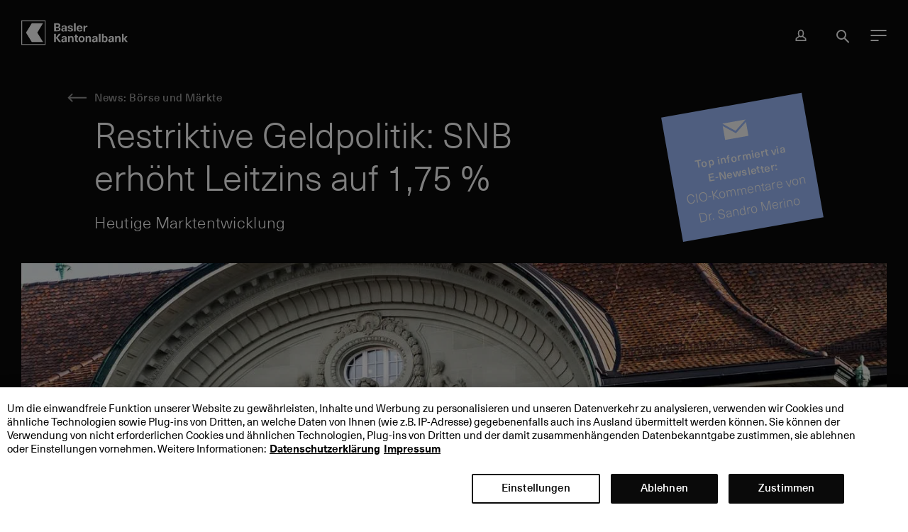

--- FILE ---
content_type: text/html; charset=utf-8
request_url: https://www.bkb.ch/de/privatkunden/anlegen/investment-letter/2023/restriktive-geldpolitik-snb-erhoeht-leitzins-auf-1-75-prozent
body_size: 388580
content:
<!doctype html>
<html lang="de" class="no-js">


<head>
  <meta charset="utf-8">
  <meta http-equiv="X-UA-Compatible" content="IE=edge">
  <title>Restriktive Geldpolitik: SNB erhöht Leitzins auf 1,75 % - Basler Kantonalbank</title>
  <meta name="viewport" content="width=device-width, initial-scale=1">
  <meta name="theme-color" content="#0a0a0a">
  
  <meta name="description" content="Restriktive Geldpolitik: SNB erhöht Leitzins auf 1,75 %">

  <meta name="robots" content="index, follow">

  <meta property="og:title" content="Restriktive Geldpolitik: SNB erhöht Leitzins auf 1,75 %">

  <meta property="og:description" content="Heutige Marktentwicklung">

  <meta property="twitter:title" content="Restriktive Geldpolitik: SNB erhöht Leitzins auf 1,75 %">

  <meta property="twitter:description" content="Heutige Marktentwicklung">

  <meta property="twitter:card" content="summary_large_image">

  <meta property="twitter:site" content="@BaslerKB">

  <meta property="twitter:creator" content="@BaslerKB">

  <meta property="og:url" content="https://www.bkb.ch/de/privatkunden/anlegen/investment-letter/2023/restriktive-geldpolitik-snb-erhoeht-leitzins-auf-1-75-prozent">

  <meta property="og:image" content="https://www.bkb.ch/de/-/media/bkb/website/images/investment-letter/bkb-1338263906.jpg?mw=800&amp;hash=CB9A345B8ED1F70A0EC3717D3844682C">

  <meta property="twitter:image" content="https://www.bkb.ch/de/-/media/bkb/website/images/investment-letter/bkb-1338263906.jpg?mw=800&amp;hash=CB9A345B8ED1F70A0EC3717D3844682C">

  <meta property="article:published_time" content="2023-06-26">

  <meta property="article:author" content="Dr. Stefan Kunzmann">

  <meta property="article:tag" content="CIO-Kommentar">

<link rel="canonical" href="https://www.bkb.ch/de/privatkunden/anlegen/investment-letter/2023/restriktive-geldpolitik-snb-erhoeht-leitzins-auf-1-75-prozent" >

  <link rel="stylesheet" href="/assets/css/main.min.css?v=4593dace68a8a6b9bf9bde27cf047dd9">
  <link href="/assets/media/img/favicon.png" rel="shortcut icon" >
  
<script src="https://cdn.cookielaw.org/scripttemplates/otSDKStub.js" data-document-language="true" type="text/javascript" charset="UTF-8" data-domain-script="7b423343-1b1e-4144-95fd-1b86d875b154" ></script>
<script type="text/javascript">
function OptanonWrapper() { }
</script>

  <script src="/assets/js/head.min.js?v=4593dace68a8a6b9bf9bde27cf047dd9"></script>
  <script>
    
      window.bkb.options["overlay"] = {"homeLink":"/de/privatkunden","i18n":{"close":"Schliessen","errorTitle":"Fehler","errorText":"Es ist ein Fehler aufgetreten. Bitte versuchen Sie es erneut.","home":"Home"}};
    
      window.bkb.options["clientEventTracker"] = {"api":"/de/api/clientevent/track"};
    
  </script>
  

  
  
      
</head>


<body class="LBody"  data-svgsprites-options='[&quot;/assets/media/svgsprite/base.svg&quot;,&quot;/assets/media/svgsprite/brand.svg&quot;]'>
  
  
    <div class="Skiplinks" data-init="skiplinks" role="navigation">
  <ul class="Skiplinks__list">
    
      <li class="Skiplinks__item">
        <a href="../../" accesskey="0" title="[ALT+0]" class="Skiplinks__link">Hauptbereich</a>
      </li>
    
      <li class="Skiplinks__item">
        <a href="#content" accesskey="1" title="[ALT+1]" class="Skiplinks__link">Inhalt</a>
      </li>
    
      <li class="Skiplinks__item">
        <a href="#navigation" accesskey="2" title="[ALT+2]" class="Skiplinks__link" data-skiplinks-trigger="theNavigationToggle">navigation</a>
      </li>
    
      <li class="Skiplinks__item">
        <a href="#search" accesskey="3" title="[ALT+3]" class="Skiplinks__link" data-skiplinks-trigger="theSearchToggle">Suche</a>
      </li>
    
  </ul>
</div>

  
  
    
      <div class="SystemNotifications" data-init="system-notifications" 
    data-system-notifications-options='{&quot;apiUrlGet&quot;: &quot;/de/api/systemmessage/scopednewmessages?sc_site=bkb.website&scopeShortId=a1fe9a249f0e4a719d7f379e0cbc3d29&quot;, &quot;apiUrlPost&quot;: &quot;/de/api/systemmessage/marksystemmessage?sc_site=bkb.website&quot;}' >
</div>
    
  
  

<div class="LWrapper
  
  ">

  
    <header class="TheHeader sg_the-header">
  <div class="TheHeader__wrap">
    <div class="TheHeader__bar-wrap">
      <div class="TheHeader__bar">
        <div class="TheNavigation" data-init="the-navigation" id="navigation" role="navigation">
  <div class="is-initialized" is="TheNavigation" inline-template active-elements-raw='["nav311CCDAA3ACA4AA697966A2CF9F8B535","navB84EB2F6197944F5A7ACCF5923D032A7","navEC2108AAE75444FAA0AFC48DDC86C5D1","nav8E163BA7ED6C44F3867B1F08030B894B","navA1FE9A249F0E4A719D7F379E0CBC3D29"]'>
    <div class="TheNavigation__app" v-bind:class="{'is-expanded': isModalOpen, 'is-toggling': isExpandedOrCollapsing }">
      <div class="TheNavigation__app-wrapper">
        <div class="TheNavigation__app-inner">
          <div class="TheNavigation__bar " v-bind:class="{'is-expanded': isModalOpen }">
            
              <a class="TheNavigation__logo-mobile" href="/de/privatkunden" title="">
                <svg class="TheNavigation__logo-img BIcon BIcon--logo" viewBox="0 0 200 46"
                  xmlns="http://www.w3.org/2000/svg">
                  <path
                    d="m104.7 38.13c-.23-.26-.34-.7-.34-1.31v-5.1h2.29v-2.09h-2.3v-2.83h-2.96v2.83h-1.83v2.08h1.83v5.42c0 1.24.28 2.15.85 2.7.57.54 1.52.81 2.78.81.59 0 1.2-.07 1.65-.2v-2c-.21.05-.51.09-.8.09-.53 0-.95-.14-1.18-.4zm-5.6-17.59h3.11v-15.18h-3.1v15.18zm-4.88 8.94c-.68 0-1.36.14-1.91.43-.55.3-1.03.71-1.4 1.21l-.11.17v-1.56h-2.8v10.91h3v-5.84c0-.97.2-1.74.6-2.25.4-.52.97-.77 1.63-.77.62 0 1.13.21 1.48.62.35.4.5 1.03.5 1.84v6.4h3.01v-6.6c0-1.45-.27-2.66-.99-3.42-.76-.8-1.7-1.14-3-1.14zm64.24 8.48a2.1 2.1 0 0 1 -1.83.9c-.72 0-1.33-.29-1.76-.91a4.7 4.7 0 0 1 -.66-2.65c0-1.1.22-2.03.66-2.65a2.07 2.07 0 0 1 1.76-.94c.75 0 1.38.29 1.83.93.45.63.64 1.6.64 2.66s-.2 2.02-.64 2.66zm1.63-7.73a4.05 4.05 0 0 0 -2.38-.68c-.62 0-1.22.14-1.77.42s-1 .67-1.32 1.17l-.01.02-.1.17v-5.87h-2.96v15.34h2.88v-1.62l.1.17v.01c.33.55.78.97 1.33 1.27.56.3 1.17.46 1.81.46a4.1 4.1 0 0 0 4-2.72c.37-.86.54-1.9.54-3.05s-.17-2.19-.53-3.06a4.34 4.34 0 0 0 -1.59-2.03zm-66.46-11.53c-.29.19-.78.34-1.32.34-.65 0-1.23-.2-1.58-.5-.34-.3-.52-.79-.53-1.32h-3.1c.03 1.27.44 2.17 1.31 2.82.88.64 2.25.94 3.84.94 1.52 0 2.84-.28 3.74-.9a3 3 0 0 0 1.33-2.54c0-.82-.21-1.4-.6-1.86-.33-.4-.94-.72-1.43-.9-.55-.2-1.36-.45-2.31-.7-.67-.16-1.22-.32-1.54-.42-.31-.1-.56-.26-.72-.42-.17-.16-.28-.5-.28-.77 0-.33.16-.69.44-.88.27-.19.73-.35 1.23-.35 1.23 0 1.9.62 1.9 1.72h2.95a3.22 3.22 0 0 0 -1.27-2.68c-.82-.63-2.09-.91-3.58-.91-.93 0-1.82.14-2.53.41s-1.29.7-1.67 1.2c-.4.51-.59 1.09-.59 1.73 0 .78.21 1.34.57 1.77.36.44.86.7 1.35.9.5.21 1.2.42 2.08.64.74.19 1.34.36 1.66.46.34.1.65.32.83.5.19.2.27.5.27.8 0 .35-.17.73-.46.92zm52.15 21.93h3.1v-15.17h-3.1v15.18zm-18.66-11.16c-.68 0-1.36.14-1.91.43-.55.3-1.03.71-1.4 1.21l-.11.17v-1.56h-2.81v10.91h3v-5.83c0-.97.2-1.74.6-2.25.4-.52.96-.77 1.63-.77.62 0 1.13.21 1.48.62.35.4.5 1.03.5 1.84v6.4h3.01v-6.6c0-1.45-.27-2.66-1-3.42-.75-.8-1.7-1.14-2.99-1.14zm-3.87-17.05c.38 0 .83.03 1.2.1v-2.6c-.31-.07-.65-.1-1.02-.1a3.2 3.2 0 0 0 -1.84.5 4.46 4.46 0 0 0 -1.62 1.8v-2.11h-3.08v10.97h3.11v-5.02c0-1.22.09-1.92.69-2.6.54-.64 1.49-.94 2.55-.94zm-7.9 25.52c-.48.62-1.21.9-2.02.9-.8 0-1.53-.28-2-.9a4.6 4.6 0 0 1 -.66-2.67c0-1.04.18-2.05.65-2.67.48-.62 1.2-.9 2.01-.9.8 0 1.54.28 2.01.9s.66 1.64.66 2.67a4.6 4.6 0 0 1 -.66 2.67zm1.01-7.78a6.21 6.21 0 0 0 -3.03-.7c-1.14 0-2.18.23-3.03.7a5.1 5.1 0 0 0 -2.03 2.03 6.5 6.5 0 0 0 -.71 3.08c0 1.17.25 2.2.7 3.08a5.1 5.1 0 0 0 2.04 2.03c.85.48 1.89.7 3.03.7 1.15 0 2.19-.22 3.03-.7a5.1 5.1 0 0 0 2.04-2.03c.46-.87.71-1.9.71-3.08a6.5 6.5 0 0 0 -.71-3.08 5.1 5.1 0 0 0 -2.04-2.03zm-9.24-15.92c.05-.82.32-1.6.77-2.01a2.45 2.45 0 0 1 1.7-.63c.67 0 1.24.22 1.7.64.47.42.65 1.2.7 2l.01.04h-4.89v-.04zm5.18 6.27a4.63 4.63 0 0 0 1.84-1.32 3.9 3.9 0 0 0 .84-1.81h-3.18c-.06.43-.25.8-.64 1.12-.38.3-.88.44-1.49.44-.73 0-1.35-.22-1.79-.71-.45-.51-.66-1.29-.7-2.36v-.04h7.93c0-1.06-.12-2.08-.32-2.81a5.02 5.02 0 0 0 -1.9-2.74 5.5 5.5 0 0 0 -3.23-.91 5.8 5.8 0 0 0 -3 .7 5.21 5.21 0 0 0 -1.97 2.08c-.43.85-.69 1.85-.69 2.94 0 1.16.22 2.2.66 3.1a4.96 4.96 0 0 0 2.01 2.11c.84.5 1.87.68 3.03.68.95 0 1.85-.15 2.6-.47zm-92.63-15.15-10.77 17.64 10.78 17.64h21.22l-10.8-17.64 10.79-17.64zm163 24.12c-.67 0-1.36.14-1.9.43-.55.3-1.03.71-1.41 1.21l-.1.17v-1.56h-2.82v10.91h3v-5.84c0-.97.2-1.74.6-2.25.41-.52.97-.77 1.64-.77.62 0 1.13.21 1.48.62.34.4.5 1.03.5 1.84v6.4h3v-6.6c0-1.45-.26-2.66-.99-3.42-.76-.8-1.7-1.14-3-1.14zm-42.67 6.4c0 .56-.04 1.04-.13 1.37-.08.33-.22.64-.47.9-.2.22-.51.42-.82.53-.3.12-.63.17-.96.17-.51 0-.9-.14-1.18-.41a1.56 1.56 0 0 1 -.44-1.13c0-.47.15-.92.43-1.17.33-.3.64-.46 1.34-.6.6-.13 1.39-.21 2.23-.26zm3.25-2.22c0-1.44-.31-2.48-1.2-3.26-.8-.72-2.04-.92-3.65-.92-1.54 0-2.89.32-3.7 1.06a3.7 3.7 0 0 0 -1.25 2.56h2.93c.04-.51.17-.92.5-1.21.32-.3.9-.49 1.5-.49.58 0 1.03.13 1.36.46.34.32.48.92.48 1.6v.56c-1.02.03-2.04.1-2.92.24-1.57.24-2.71.66-3.38 1.23a2.89 2.89 0 0 0 -1.03 2.24c0 .96.35 1.81 1.04 2.43.7.63 1.66.93 2.83.93 1.54 0 2.79-.63 3.58-1.73l.14-.22v.24c0 .55.07 1.04.17 1.45h2.9c-.2-.77-.3-1.78-.3-3zm52.29 1.12.01-.02 4.08-4.97h-3.47l-3.43 4.4-.37.46v-9.2h-3.03v15.2h3.03v-5.62l.38.5 3.67 5.11h3.59zm-113.32-18.55c0 .56-.04 1.04-.13 1.37-.08.33-.22.64-.47.9-.2.22-.51.42-.82.53-.3.12-.63.17-.96.17-.51 0-.9-.14-1.18-.41a1.56 1.56 0 0 1 -.44-1.13c0-.47.15-.93.43-1.17.34-.3.64-.46 1.34-.6.6-.13 1.4-.21 2.23-.26zm3.25-2.67c0-1.43-.3-2.47-1.19-3.25-.81-.73-2.05-.93-3.65-.93-1.55 0-2.9.32-3.7 1.06a3.7 3.7 0 0 0 -1.27 2.56h2.94c.03-.52.16-.92.49-1.22.32-.3.9-.48 1.5-.48.58 0 1.03.12 1.37.45.33.32.47.92.47 1.6v.56c-1.02.04-2.03.1-2.91.24-1.58.24-2.72.66-3.4 1.23a2.89 2.89 0 0 0 -1.02 2.25c0 .95.35 1.8 1.05 2.43.7.62 1.65.92 2.82.92 1.54 0 2.79-.63 3.59-1.73l.13-.21v.23c0 .55.07 1.04.17 1.45h2.9c-.2-.77-.3-1.77-.3-3v-4.17zm-20.14 4.75v-4.01h2.44c1.02 0 1.77.19 2.22.5.45.32.68.82.68 1.52 0 .66-.23 1.19-.67 1.5-.44.3-1.16.5-2.14.5h-2.53zm-.43-10.27h2.63c.94 0 1.63.15 2.06.46s.64.82.64 1.49c0 .69-.23 1.24-.69 1.55-.46.32-1.18.52-2.17.52h-2.47zm7.4 11.41a3.62 3.62 0 0 0 1.49-3.04c0-.97-.25-1.76-.75-2.33s-1.3-.98-2.37-1.2h-.03v-.1l.02-.01a4.15 4.15 0 0 0 2.01-1.37c.45-.58.67-1.3.67-2.17 0-1.2-.48-2.16-1.43-2.86-.96-.7-2.41-1.01-4.31-1.01h-5.81v15.18h6.36c1.76 0 3.15-.34 4.14-1.09zm98.38 16.43c0 .56-.05 1.04-.13 1.37-.09.33-.23.64-.47.9-.2.22-.52.42-.82.53-.31.12-.63.17-.96.17-.52 0-.9-.14-1.19-.41a1.55 1.55 0 0 1 -.43-1.13c0-.47.15-.92.42-1.17.34-.3.65-.46 1.34-.6.6-.13 1.4-.21 2.24-.26zm3.25-2.22c0-1.44-.31-2.48-1.2-3.26-.81-.72-2.05-.92-3.65-.92-1.54 0-2.89.32-3.7 1.06a3.71 3.71 0 0 0 -1.26 2.56h2.94c.04-.51.17-.92.49-1.21.33-.3.9-.49 1.5-.49.59 0 1.03.13 1.37.46.34.32.48.92.48 1.6v.56c-1.02.03-2.04.1-2.92.24-1.57.24-2.71.66-3.39 1.23a2.9 2.9 0 0 0 -1.02 2.24c0 .96.35 1.81 1.04 2.43.7.63 1.66.93 2.83.93 1.54 0 2.78-.63 3.58-1.73l.14-.22v.24c0 .55.07 1.04.16 1.45h2.91c-.2-.77-.3-1.78-.3-3zm-91.7 2.22c0 .56-.04 1.04-.13 1.37-.08.33-.22.64-.47.9-.2.22-.51.42-.82.53-.3.12-.63.17-.96.17-.51 0-.9-.14-1.18-.41a1.56 1.56 0 0 1 -.44-1.13c0-.47.15-.92.43-1.17.34-.3.64-.46 1.34-.6.6-.13 1.4-.21 2.23-.26zm3.25-2.22c0-1.44-.31-2.48-1.19-3.26-.82-.72-2.05-.92-3.65-.92-1.55 0-2.9.32-3.71 1.06a3.7 3.7 0 0 0 -1.25 2.56h2.94c.03-.51.16-.92.49-1.21.32-.3.9-.49 1.5-.49.58 0 1.03.13 1.37.46.33.32.47.92.47 1.6v.56c-1.02.03-2.03.1-2.91.24-1.58.24-2.72.66-3.4 1.23a2.89 2.89 0 0 0 -1.02 2.24c0 .96.35 1.81 1.05 2.43.7.63 1.65.93 2.82.93 1.54 0 2.79-.63 3.59-1.73l.13-.22v.24c0 .55.07 1.04.17 1.45h2.9c-.2-.77-.3-1.78-.3-3zm-11.22-8.2h-3.83l-5.44 7.1v-7.1h-3.2v15.18h3.2v-7.66l5.73 7.66h3.96l-6.3-8.03zm-72.48 19.2h42.66v-42.87h-42.66zm-1.78 1.34h45.78v-46h-45.78z"
                    fill-rule="evenodd"></path>
                </svg>
              </a>
            

            
            <transition name="the-navigation" style="display: contents;">
              <div class="TheNavigation__main-mobile" id="TheNavigation__main" v-show="isMainVisible">
                <transition name="the-navigation" style="display: contents;">
                  <div class="TheNavigation__headup" v-show="isHeadUpExpanded">
                    <div class="HeadUpMobile" data-init="head-up-mobile">
  <div is="HeadUpMobile"></div>
</div>

                  </div>
                </transition>

                
                  <nav class="TheNavigation__main-nav TheNavigation__nav" aria-label="Bereiche">
                    
                      <transition name="the-navigation" style="display: contents;">
                        <div class="TheNavigation__main-mobile-level TheNavigation__main-mobile-level--l0"
  v-show="isLevelExpanded(0)">
  <div class="TheNavigation__main-mobile-wrapper TheNavigation__main-mobile-wrapper--l0">
    <div class="TheNavigation__main-mobile-inner TheNavigation__main-mobile-inner--l0">
      <div class="TheNavigation__main-mobile-back TheNavigation__main-mobile-back--l0"
        v-bind:class="{ 'is-active-parent': isChildLevelExpanded(0) }">
        
          <button type="button" class="BLink" v-on:click="back()">
            <svg class="BIcon BIcon--arrow-back" focusable="false">
              <use xlink:href="#arrow-back"></use>
            </svg>
            <span class="BLink__text">Bereiche</span>
          </button>
        
      </div>
      
      <ul class="TheNavigation__main-mobile-items TheNavigation__main-mobile-items--l0"
        v-list-indicator="0" ref="list-indicator-l0">
        
          <li
            class="TheNavigation__main-mobile-item TheNavigation__main-mobile-item--l1">
            
              <a href="/de/privatkunden" class="BLink TheNavigation__main-mobile-item-link" v-bind:aria-current="isInActivePath('nav311CCDAA3ACA4AA697966A2CF9F8B535')"
                data-the-new-navigation-id="nav311CCDAA3ACA4AA697966A2CF9F8B535" role="button" aria-haspopup="true"
                v-bind:aria-expanded="isLevelExpanded(1, 'nav311CCDAA3ACA4AA697966A2CF9F8B535')"
                v-on:click="toggle(1, 'nav311CCDAA3ACA4AA697966A2CF9F8B535', $event)">
                <svg class="BIcon BIcon--arrow-right-chevron" focusable="false">
                  <use xlink:href="#arrow-right-chevron"></use>
                </svg>
                <span class="BLink__text">Private</span>
              </a>
              <transition name="the-navigation">
                <div class="TheNavigation__main-mobile-level TheNavigation__main-mobile-level--l1"
  v-show="isLevelExpanded(1, 'nav311CCDAA3ACA4AA697966A2CF9F8B535')">
  <div class="TheNavigation__main-mobile-wrapper TheNavigation__main-mobile-wrapper--l1">
    <div class="TheNavigation__main-mobile-inner TheNavigation__main-mobile-inner--l1">
      <div class="TheNavigation__main-mobile-back TheNavigation__main-mobile-back--l1"
        v-bind:class="{ 'is-active-parent': isChildLevelExpanded(1) }">
          <a v-show="isHeading(1)" href="/de/privatkunden" class="BLink">
            <span class="BLink__text">Private</span>
          </a>
          <button v-show="!isHeading(1)" class="BLink" v-on:click="back()">
            <svg class="BIcon BIcon--arrow-back" focusable="false">
              <use xlink:href="#arrow-back"></use>
            </svg>
            <span class="BLink__text">Private</span>
          </button>
      </div>

      <ul class="TheNavigation__main-mobile-items TheNavigation__main-mobile-items--l1"
        v-list-indicator="1" ref="list-indicator-l1">
        
          <li
            class="TheNavigation__main-mobile-item TheNavigation__main-mobile-item--l2">
            
              <a href="/de/privatkunden/kundin-oder-kunde-werden" class="BLink TheNavigation__main-mobile-item-link" v-bind:aria-current="isInActivePath('nav8A0AFFB538AC49B9AD9E509B6F193EB7')"
                data-the-new-navigation-id="nav8A0AFFB538AC49B9AD9E509B6F193EB7" role="button" aria-haspopup="true"
                v-bind:aria-expanded="isLevelExpanded(2, 'nav8A0AFFB538AC49B9AD9E509B6F193EB7')"
                v-on:click="toggle(2, 'nav8A0AFFB538AC49B9AD9E509B6F193EB7', $event)">
                <svg class="BIcon BIcon--arrow-right-chevron" focusable="false">
                  <use xlink:href="#arrow-right-chevron"></use>
                </svg>
                <span class="BLink__text">Kundin oder Kunde werden</span>
              </a>
              <transition name="the-navigation">
                <div class="TheNavigation__main-mobile-level TheNavigation__main-mobile-level--l2"
  v-show="isLevelExpanded(2, 'nav8A0AFFB538AC49B9AD9E509B6F193EB7')">
  <div class="TheNavigation__main-mobile-wrapper TheNavigation__main-mobile-wrapper--l2">
    <div class="TheNavigation__main-mobile-inner TheNavigation__main-mobile-inner--l2">
      <div class="TheNavigation__main-mobile-back TheNavigation__main-mobile-back--l2"
        v-bind:class="{ 'is-active-parent': isChildLevelExpanded(2) }">
        <a v-show="isHeading(2)" href="/de/privatkunden/kundin-oder-kunde-werden" class="BLink">
          <span class="BLink__text">Kundin oder Kunde werden</span>
        </a>
        <button v-show="!isHeading(2)" class="BLink" v-on:click="back()">
          <svg class="BIcon BIcon--arrow-back" focusable="false">
            <use xlink:href="#arrow-back"></use>
          </svg>
          <span class="BLink__text">Kundin oder Kunde werden</span>
        </button>
      </div>

      
        <p class="TheNavigation__group-title">Willkommen bei der BKB</p>
        <ul class="TheNavigation__main-mobile-items TheNavigation__main-mobile-items--l3"
          v-list-indicator="3" ref="list-indicator-l3">
          
            <li class="TheNavigation__main-mobile-item TheNavigation__main-mobile-item--l4">
              <a href="https://onboarding.bkb.ch/?productIds=privatkontoChf&amp;utm_source=bkb&amp;utm_medium=online&amp;utm_campaign=onboarding&amp;utm_content=navigation&amp;utm_term=willkommen" class="BLink" data-the-new-navigation-id="nav63A2A514BD7F496FABA56C568C33F19D" data-no-children="true" v-bind:aria-current="isInActivePath('nav63A2A514BD7F496FABA56C568C33F19D')">
                <span class="BLink__text">Kundin oder Kunde werden</span>
              </a>
            </li>
          
            <li class="TheNavigation__main-mobile-item TheNavigation__main-mobile-item--l4">
              <a href="/de/privatkunden/kundin-oder-kunde-werden/bankwechsel" class="BLink" data-the-new-navigation-id="navDC734F8004E6487BBD5F74FA964655BF" data-no-children="true" v-bind:aria-current="isInActivePath('navDC734F8004E6487BBD5F74FA964655BF')">
                <span class="BLink__text">Bankwechsel leicht gemacht</span>
              </a>
            </li>
          
            <li class="TheNavigation__main-mobile-item TheNavigation__main-mobile-item--l4">
              <a href="/de/privatkunden/kundin-oder-kunde-werden" class="BLink" data-the-new-navigation-id="navDE68619DFBAC4E0883D979583421A661" data-no-children="true" v-bind:aria-current="isInActivePath('navDE68619DFBAC4E0883D979583421A661')">
                <span class="BLink__text">Warum BKB?</span>
              </a>
            </li>
          
            <li class="TheNavigation__main-mobile-item TheNavigation__main-mobile-item--l4">
              <a href="/de/privatkunden/hypotheken-und-kredite/hypothek-wechseln-die-gesamtberatung-ist-entscheidend" class="BLink" data-the-new-navigation-id="nav98078F3649A14736AFE1AAF2D4DE9707" data-no-children="true" v-bind:aria-current="isInActivePath('nav98078F3649A14736AFE1AAF2D4DE9707')">
                <span class="BLink__text">Hypothek zur BKB wechseln</span>
              </a>
            </li>
          
        </ul>
      
        <p class="TheNavigation__group-title">Gemeinsam die beste Lösung finden</p>
        <ul class="TheNavigation__main-mobile-items TheNavigation__main-mobile-items--l3"
          v-list-indicator="3" ref="list-indicator-l3">
          
            <li class="TheNavigation__main-mobile-item TheNavigation__main-mobile-item--l4">
              <a href="/de/privatkunden/beratungsgespraech" class="BLink" data-the-new-navigation-id="nav2B87CCF80DA84C9B95C3522AB1463EC6" data-no-children="true" v-bind:aria-current="isInActivePath('nav2B87CCF80DA84C9B95C3522AB1463EC6')">
                <span class="BLink__text">Beratungsgespräch vereinbaren</span>
              </a>
            </li>
          
            <li class="TheNavigation__main-mobile-item TheNavigation__main-mobile-item--l4">
              <a href="/de/privatkunden/kundin-oder-kunde-werden/zielbasierte-beratung-so-erreichen-sie-ihre-persoenlichen-lebensziele" class="BLink" data-the-new-navigation-id="navBB94C9913AEC49799C9CB93946535C9F" data-no-children="true" v-bind:aria-current="isInActivePath('navBB94C9913AEC49799C9CB93946535C9F')">
                <span class="BLink__text">Zielbasierte Beratung: So erreichen Sie Ihre persönlichen Lebensziele</span>
              </a>
            </li>
          
            <li class="TheNavigation__main-mobile-item TheNavigation__main-mobile-item--l4">
              <a href="/de/die-basler-kantonalbank/kontakt-services/filialen" class="BLink" data-the-new-navigation-id="nav3A3DA2570C4B4CD28D9EA21EA75F28D9" data-no-children="true" v-bind:aria-current="isInActivePath('nav3A3DA2570C4B4CD28D9EA21EA75F28D9')">
                <span class="BLink__text">Wo Sie uns finden</span>
              </a>
            </li>
          
        </ul>
      
    </div>
  </div>
</div>

              </transition>
            
          </li>
        
          <li
            class="TheNavigation__main-mobile-item TheNavigation__main-mobile-item--l2">
            
              <a href="/de/privatkunden/konten-und-karten" class="BLink TheNavigation__main-mobile-item-link" v-bind:aria-current="isInActivePath('navEFF58AD60D6040E4B0AFA343FC635EAF')"
                data-the-new-navigation-id="navEFF58AD60D6040E4B0AFA343FC635EAF" role="button" aria-haspopup="true"
                v-bind:aria-expanded="isLevelExpanded(2, 'navEFF58AD60D6040E4B0AFA343FC635EAF')"
                v-on:click="toggle(2, 'navEFF58AD60D6040E4B0AFA343FC635EAF', $event)">
                <svg class="BIcon BIcon--arrow-right-chevron" focusable="false">
                  <use xlink:href="#arrow-right-chevron"></use>
                </svg>
                <span class="BLink__text">Konten &amp; Karten</span>
              </a>
              <transition name="the-navigation">
                <div class="TheNavigation__main-mobile-level TheNavigation__main-mobile-level--l2"
  v-show="isLevelExpanded(2, 'navEFF58AD60D6040E4B0AFA343FC635EAF')">
  <div class="TheNavigation__main-mobile-wrapper TheNavigation__main-mobile-wrapper--l2">
    <div class="TheNavigation__main-mobile-inner TheNavigation__main-mobile-inner--l2">
      <div class="TheNavigation__main-mobile-back TheNavigation__main-mobile-back--l2"
        v-bind:class="{ 'is-active-parent': isChildLevelExpanded(2) }">
        <a v-show="isHeading(2)" href="/de/privatkunden/konten-und-karten" class="BLink">
          <span class="BLink__text">Konten &amp; Karten</span>
        </a>
        <button v-show="!isHeading(2)" class="BLink" v-on:click="back()">
          <svg class="BIcon BIcon--arrow-back" focusable="false">
            <use xlink:href="#arrow-back"></use>
          </svg>
          <span class="BLink__text">Konten &amp; Karten</span>
        </button>
      </div>

      
        <p class="TheNavigation__group-title">Konten</p>
        <ul class="TheNavigation__main-mobile-items TheNavigation__main-mobile-items--l3"
          v-list-indicator="3" ref="list-indicator-l3">
          
            <li class="TheNavigation__main-mobile-item TheNavigation__main-mobile-item--l4">
              <a href="/de/privatkunden/konten-und-karten/kinder" class="BLink" data-the-new-navigation-id="navA24ADA3C339946BCB69E646E60BD321E" data-no-children="true" v-bind:aria-current="isInActivePath('navA24ADA3C339946BCB69E646E60BD321E')">
                <span class="BLink__text">Clever sparen für Kinder</span>
              </a>
            </li>
          
            <li class="TheNavigation__main-mobile-item TheNavigation__main-mobile-item--l4">
              <a href="/de/privatkunden/konten-und-karten/fuer-alle-unter-30" class="BLink" data-the-new-navigation-id="navDD26EAB32B1D48F8ADD5AAED31B4C8CC" data-no-children="true" v-bind:aria-current="isInActivePath('navDD26EAB32B1D48F8ADD5AAED31B4C8CC')">
                <span class="BLink__text">Angebot für alle unter 30</span>
              </a>
            </li>
          
            <li class="TheNavigation__main-mobile-item TheNavigation__main-mobile-item--l4">
              <a href="/de/privatkunden/konten-und-karten/privatkonten" class="BLink" data-the-new-navigation-id="nav22BEB2D5A1BE49588F42DE071E463EC0" data-no-children="true" v-bind:aria-current="isInActivePath('nav22BEB2D5A1BE49588F42DE071E463EC0')">
                <span class="BLink__text">Privatkonten</span>
              </a>
            </li>
          
            <li class="TheNavigation__main-mobile-item TheNavigation__main-mobile-item--l4">
              <a href="/de/privatkunden/konten-und-karten/sparkonten" class="BLink" data-the-new-navigation-id="nav41CE69B796424BC392FEB7C2AB28436F" data-no-children="true" v-bind:aria-current="isInActivePath('nav41CE69B796424BC392FEB7C2AB28436F')">
                <span class="BLink__text">Sparkonten</span>
              </a>
            </li>
          
        </ul>
      
        <p class="TheNavigation__group-title">Karten</p>
        <ul class="TheNavigation__main-mobile-items TheNavigation__main-mobile-items--l3"
          v-list-indicator="3" ref="list-indicator-l3">
          
            <li class="TheNavigation__main-mobile-item TheNavigation__main-mobile-item--l4">
              <a href="/de/privatkunden/konten-und-karten/debitkarten" class="BLink" data-the-new-navigation-id="navF33124751298411DB940DA011ED76AB7" data-no-children="true" v-bind:aria-current="isInActivePath('navF33124751298411DB940DA011ED76AB7')">
                <span class="BLink__text">Debitkarten</span>
              </a>
            </li>
          
            <li class="TheNavigation__main-mobile-item TheNavigation__main-mobile-item--l4">
              <a href="/de/privatkunden/konten-und-karten/kreditkarten" class="BLink" data-the-new-navigation-id="navF62AB9C652D549418CFEFFD26CEE135C" data-no-children="true" v-bind:aria-current="isInActivePath('navF62AB9C652D549418CFEFFD26CEE135C')">
                <span class="BLink__text">Kreditkarten</span>
              </a>
            </li>
          
        </ul>
      
        <p class="TheNavigation__group-title">Weitere Informationen</p>
        <ul class="TheNavigation__main-mobile-items TheNavigation__main-mobile-items--l3"
          v-list-indicator="3" ref="list-indicator-l3">
          
            <li class="TheNavigation__main-mobile-item TheNavigation__main-mobile-item--l4">
              <a href="/de/privatkunden/konten-und-karten/zahlungsverkehr" class="BLink" data-the-new-navigation-id="nav3FD557B4ACCB4675942B23988D8C2F28" data-no-children="true" v-bind:aria-current="isInActivePath('nav3FD557B4ACCB4675942B23988D8C2F28')">
                <span class="BLink__text">Zahlungsverkehr</span>
              </a>
            </li>
          
            <li class="TheNavigation__main-mobile-item TheNavigation__main-mobile-item--l4">
              <a href="/de/privatkunden/konten-und-karten/konditionen-und-zinssaetze" class="BLink" data-the-new-navigation-id="nav1F2634C6DFBE49E58CED0C3DF6E87FDC" data-no-children="true" v-bind:aria-current="isInActivePath('nav1F2634C6DFBE49E58CED0C3DF6E87FDC')">
                <span class="BLink__text">Konditionen &amp; Zinssätze</span>
              </a>
            </li>
          
        </ul>
      
    </div>
  </div>
</div>

              </transition>
            
          </li>
        
          <li
            class="TheNavigation__main-mobile-item TheNavigation__main-mobile-item--l2">
            
              <a href="/de/privatkunden/anlegen" class="BLink TheNavigation__main-mobile-item-link" v-bind:aria-current="isInActivePath('navB84EB2F6197944F5A7ACCF5923D032A7')"
                data-the-new-navigation-id="navB84EB2F6197944F5A7ACCF5923D032A7" role="button" aria-haspopup="true"
                v-bind:aria-expanded="isLevelExpanded(2, 'navB84EB2F6197944F5A7ACCF5923D032A7')"
                v-on:click="toggle(2, 'navB84EB2F6197944F5A7ACCF5923D032A7', $event)">
                <svg class="BIcon BIcon--arrow-right-chevron" focusable="false">
                  <use xlink:href="#arrow-right-chevron"></use>
                </svg>
                <span class="BLink__text">Anlegen</span>
              </a>
              <transition name="the-navigation">
                <div class="TheNavigation__main-mobile-level TheNavigation__main-mobile-level--l2"
  v-show="isLevelExpanded(2, 'navB84EB2F6197944F5A7ACCF5923D032A7')">
  <div class="TheNavigation__main-mobile-wrapper TheNavigation__main-mobile-wrapper--l2">
    <div class="TheNavigation__main-mobile-inner TheNavigation__main-mobile-inner--l2">
      <div class="TheNavigation__main-mobile-back TheNavigation__main-mobile-back--l2"
        v-bind:class="{ 'is-active-parent': isChildLevelExpanded(2) }">
        <a v-show="isHeading(2)" href="/de/privatkunden/anlegen" class="BLink">
          <span class="BLink__text">Anlegen</span>
        </a>
        <button v-show="!isHeading(2)" class="BLink" v-on:click="back()">
          <svg class="BIcon BIcon--arrow-back" focusable="false">
            <use xlink:href="#arrow-back"></use>
          </svg>
          <span class="BLink__text">Anlegen</span>
        </button>
      </div>

      
        <p class="TheNavigation__group-title">Dienstleistungen und Lösungen</p>
        <ul class="TheNavigation__main-mobile-items TheNavigation__main-mobile-items--l3"
          v-list-indicator="3" ref="list-indicator-l3">
          
            <li class="TheNavigation__main-mobile-item TheNavigation__main-mobile-item--l4">
              <a href="/de/privatkunden/anlegen/beratungspakete" class="BLink" data-the-new-navigation-id="navCC66E5E71155499F912C09094A777512" data-no-children="true" v-bind:aria-current="isInActivePath('navCC66E5E71155499F912C09094A777512')">
                <span class="BLink__text">Anlageberatung</span>
              </a>
            </li>
          
            <li class="TheNavigation__main-mobile-item TheNavigation__main-mobile-item--l4">
              <a href="/de/privatkunden/anlegen/vermoegensverwaltung" class="BLink" data-the-new-navigation-id="nav240E1B422AFC4858995E333232D76ABE" data-no-children="true" v-bind:aria-current="isInActivePath('nav240E1B422AFC4858995E333232D76ABE')">
                <span class="BLink__text">Vermögensverwaltung</span>
              </a>
            </li>
          
            <li class="TheNavigation__main-mobile-item TheNavigation__main-mobile-item--l4">
              <a href="/de/privatkunden/anlegen/anlageloesungen" class="BLink" data-the-new-navigation-id="nav26AE7E0E81CC4D548F31394BDB4171F6" data-no-children="true" v-bind:aria-current="isInActivePath('nav26AE7E0E81CC4D548F31394BDB4171F6')">
                <span class="BLink__text">Anlagelösungen</span>
              </a>
            </li>
          
            <li class="TheNavigation__main-mobile-item TheNavigation__main-mobile-item--l4">
              <a href="/de/privatkunden/anlegen/anlageprodukte" class="BLink" data-the-new-navigation-id="nav14644120EA65492A85DF5B3ED39EC88B" data-no-children="true" v-bind:aria-current="isInActivePath('nav14644120EA65492A85DF5B3ED39EC88B')">
                <span class="BLink__text">Anlageprodukte</span>
              </a>
            </li>
          
            <li class="TheNavigation__main-mobile-item TheNavigation__main-mobile-item--l4">
              <a href="/de/privatkunden/anlegen/easy-trading" class="BLink" data-the-new-navigation-id="navF3BA571D431F488D933E1DE22CE24795" data-no-children="true" v-bind:aria-current="isInActivePath('navF3BA571D431F488D933E1DE22CE24795')">
                <span class="BLink__text">BKB Easy-Trading</span>
              </a>
            </li>
          
        </ul>
      
        <p class="TheNavigation__group-title">Entwicklungen an den Märkten</p>
        <ul class="TheNavigation__main-mobile-items TheNavigation__main-mobile-items--l3"
          v-list-indicator="3" ref="list-indicator-l3">
          
            <li class="TheNavigation__main-mobile-item TheNavigation__main-mobile-item--l4">
              <a href="/de/privatkunden/anlegen/investment-letter?tag=88ef3e1094874cf2946dac55726e591f" class="BLink" data-the-new-navigation-id="nav81941C60977B4A5E988FEC896FE726DA" data-no-children="true" v-bind:aria-current="isInActivePath('nav81941C60977B4A5E988FEC896FE726DA')">
                <span class="BLink__text">CIO-Kommentar</span>
              </a>
            </li>
          
            <li class="TheNavigation__main-mobile-item TheNavigation__main-mobile-item--l4">
              <a href="/de/privatkunden/anlegen/investment-letter?tag=5749279d2d7d48c6a5f000c73fca60c9" class="BLink" data-the-new-navigation-id="navEA39BBA3F0B04C46AA1DFDF9542CAB27" data-no-children="true" v-bind:aria-current="isInActivePath('navEA39BBA3F0B04C46AA1DFDF9542CAB27')">
                <span class="BLink__text">Investment Letter</span>
              </a>
            </li>
          
        </ul>
      
        <p class="TheNavigation__group-title">Börse und Märkte</p>
        <ul class="TheNavigation__main-mobile-items TheNavigation__main-mobile-items--l3"
          v-list-indicator="3" ref="list-indicator-l3">
          
            <li class="TheNavigation__main-mobile-item TheNavigation__main-mobile-item--l4">
              <a href="https://quotes.bkb.ch/" class="BLink" data-the-new-navigation-id="navF4B86697BD944A2D9D6133F46E591C84" data-no-children="true" v-bind:aria-current="isInActivePath('navF4B86697BD944A2D9D6133F46E591C84')">
                <span class="BLink__text">Marktinformationen</span>
              </a>
            </li>
          
            <li class="TheNavigation__main-mobile-item TheNavigation__main-mobile-item--l4">
              <a href="https://kurznotiert.bkb.ch/" class="BLink" data-the-new-navigation-id="nav82E662BED6F342FD809A5DCEFBDA6513" data-no-children="true" v-bind:aria-current="isInActivePath('nav82E662BED6F342FD809A5DCEFBDA6513')">
                <span class="BLink__text">Kurz notiert: Live-Finanznachrichten </span>
              </a>
            </li>
          
        </ul>
      
    </div>
  </div>
</div>

              </transition>
            
          </li>
        
          <li
            class="TheNavigation__main-mobile-item TheNavigation__main-mobile-item--l2">
            
              <a href="/de/privatkunden/hypotheken-und-kredite" class="BLink TheNavigation__main-mobile-item-link" v-bind:aria-current="isInActivePath('navB4C5699437814A579C2D8127D1C66BE0')"
                data-the-new-navigation-id="navB4C5699437814A579C2D8127D1C66BE0" role="button" aria-haspopup="true"
                v-bind:aria-expanded="isLevelExpanded(2, 'navB4C5699437814A579C2D8127D1C66BE0')"
                v-on:click="toggle(2, 'navB4C5699437814A579C2D8127D1C66BE0', $event)">
                <svg class="BIcon BIcon--arrow-right-chevron" focusable="false">
                  <use xlink:href="#arrow-right-chevron"></use>
                </svg>
                <span class="BLink__text">Hypotheken &amp; Kredite</span>
              </a>
              <transition name="the-navigation">
                <div class="TheNavigation__main-mobile-level TheNavigation__main-mobile-level--l2"
  v-show="isLevelExpanded(2, 'navB4C5699437814A579C2D8127D1C66BE0')">
  <div class="TheNavigation__main-mobile-wrapper TheNavigation__main-mobile-wrapper--l2">
    <div class="TheNavigation__main-mobile-inner TheNavigation__main-mobile-inner--l2">
      <div class="TheNavigation__main-mobile-back TheNavigation__main-mobile-back--l2"
        v-bind:class="{ 'is-active-parent': isChildLevelExpanded(2) }">
        <a v-show="isHeading(2)" href="/de/privatkunden/hypotheken-und-kredite" class="BLink">
          <span class="BLink__text">Hypotheken &amp; Kredite</span>
        </a>
        <button v-show="!isHeading(2)" class="BLink" v-on:click="back()">
          <svg class="BIcon BIcon--arrow-back" focusable="false">
            <use xlink:href="#arrow-back"></use>
          </svg>
          <span class="BLink__text">Hypotheken &amp; Kredite</span>
        </button>
      </div>

      
        <p class="TheNavigation__group-title">Alles zum Eigenheim</p>
        <ul class="TheNavigation__main-mobile-items TheNavigation__main-mobile-items--l3"
          v-list-indicator="3" ref="list-indicator-l3">
          
            <li class="TheNavigation__main-mobile-item TheNavigation__main-mobile-item--l4">
              <a href="/de/privatkunden/hypotheken-und-kredite/haus-oder-wohnung-kaufen-und-finanzieren-alles-was-sie-wissen-muessen" class="BLink" data-the-new-navigation-id="nav448768F64A20478E877B57AFC78B582A" data-no-children="true" v-bind:aria-current="isInActivePath('nav448768F64A20478E877B57AFC78B582A')">
                <span class="BLink__text">Kaufen</span>
              </a>
            </li>
          
            <li class="TheNavigation__main-mobile-item TheNavigation__main-mobile-item--l4">
              <a href="/de/privatkunden/hypotheken-und-kredite/bauen-sie-ihr-haus-selber-statt-ewig-davon-zu-traeumen" class="BLink" data-the-new-navigation-id="navCA5C325B51C64627BA8DA9737DC96E4A" data-no-children="true" v-bind:aria-current="isInActivePath('navCA5C325B51C64627BA8DA9737DC96E4A')">
                <span class="BLink__text">Bauen</span>
              </a>
            </li>
          
            <li class="TheNavigation__main-mobile-item TheNavigation__main-mobile-item--l4">
              <a href="/de/privatkunden/hypotheken-und-kredite/renovationen-und-umbauten-zahlen-sich-langfristig-fuer-sie-aus" class="BLink" data-the-new-navigation-id="nav157E1958D7D146F4828B8B91EB3DB2CD" data-no-children="true" v-bind:aria-current="isInActivePath('nav157E1958D7D146F4828B8B91EB3DB2CD')">
                <span class="BLink__text">Renovieren</span>
              </a>
            </li>
          
            <li class="TheNavigation__main-mobile-item TheNavigation__main-mobile-item--l4">
              <a href="/de/privatkunden/hypotheken-und-kredite/wohneigentum-verkaufen-das-muessen-sie-wissen" class="BLink" data-the-new-navigation-id="nav20ADF3342603475B97D69704C8B361EF" data-no-children="true" v-bind:aria-current="isInActivePath('nav20ADF3342603475B97D69704C8B361EF')">
                <span class="BLink__text">Verkaufen</span>
              </a>
            </li>
          
            <li class="TheNavigation__main-mobile-item TheNavigation__main-mobile-item--l4">
              <a href="/de/privatkunden/hypotheken-und-kredite/hypothek-schicksalsschlag-todesfall-abgesichert" class="BLink" data-the-new-navigation-id="navAC120B1FE3064D01AAF8F7ED1094F553" data-no-children="true" v-bind:aria-current="isInActivePath('navAC120B1FE3064D01AAF8F7ED1094F553')">
                <span class="BLink__text">Absichern</span>
              </a>
            </li>
          
            <li class="TheNavigation__main-mobile-item TheNavigation__main-mobile-item--l4">
              <a href="/de/privatkunden/hypotheken-und-kredite/hypothek-wechseln-die-gesamtberatung-ist-entscheidend" class="BLink" data-the-new-navigation-id="nav3ED799DB2F3F44A8AA2538D10B6DA639" data-no-children="true" v-bind:aria-current="isInActivePath('nav3ED799DB2F3F44A8AA2538D10B6DA639')">
                <span class="BLink__text">Hypothek transferieren</span>
              </a>
            </li>
          
        </ul>
      
        <p class="TheNavigation__group-title">Hypothekarlösungen</p>
        <ul class="TheNavigation__main-mobile-items TheNavigation__main-mobile-items--l3"
          v-list-indicator="3" ref="list-indicator-l3">
          
            <li class="TheNavigation__main-mobile-item TheNavigation__main-mobile-item--l4">
              <a href="/de/privatkunden/hypotheken-und-kredite/hypotheken" class="BLink" data-the-new-navigation-id="navADB9FE09A84C4C5F80666A61EB14F9BC" data-no-children="true" v-bind:aria-current="isInActivePath('navADB9FE09A84C4C5F80666A61EB14F9BC')">
                <span class="BLink__text">Hypothekarlösungen</span>
              </a>
            </li>
          
        </ul>
      
        <p class="TheNavigation__group-title">Unsere Tools und Hilfsmittel</p>
        <ul class="TheNavigation__main-mobile-items TheNavigation__main-mobile-items--l3"
          v-list-indicator="3" ref="list-indicator-l3">
          
            <li class="TheNavigation__main-mobile-item TheNavigation__main-mobile-item--l4">
              <a href="/de/privatkunden/hypotheken-und-kredite/hypothekenrechner" class="BLink" data-the-new-navigation-id="nav944C80286C31452591BD9754B1A82666" data-no-children="true" v-bind:aria-current="isInActivePath('nav944C80286C31452591BD9754B1A82666')">
                <span class="BLink__text">Hypothekenrechner</span>
              </a>
            </li>
          
            <li class="TheNavigation__main-mobile-item TheNavigation__main-mobile-item--l4">
              <a href="/de/privatkunden/hypotheken-und-kredite/mieten-oder-kaufen" class="BLink" data-the-new-navigation-id="navD31A3B6D7C6149B391522BD1C261E958" data-no-children="true" v-bind:aria-current="isInActivePath('navD31A3B6D7C6149B391522BD1C261E958')">
                <span class="BLink__text">Mieten oder Kaufen</span>
              </a>
            </li>
          
            <li class="TheNavigation__main-mobile-item TheNavigation__main-mobile-item--l4">
              <a href="/de/privatkunden/hypotheken-und-kredite/renovationen-und-umbauten-zahlen-sich-langfristig-fuer-sie-aus" class="BLink" data-the-new-navigation-id="nav4315DD35BCEE4254A7C00DF40F178D02" data-no-children="true" v-bind:aria-current="isInActivePath('nav4315DD35BCEE4254A7C00DF40F178D02')">
                <span class="BLink__text">Renovationsrechner</span>
              </a>
            </li>
          
            <li class="TheNavigation__main-mobile-item TheNavigation__main-mobile-item--l4">
              <a href="/de/privatkunden/hypotheken-und-kredite/finanzierungsanfrage" class="BLink" data-the-new-navigation-id="navF483BCD9091648B98453728D65931AD0" data-no-children="true" v-bind:aria-current="isInActivePath('navF483BCD9091648B98453728D65931AD0')">
                <span class="BLink__text">Finanzierungsanfrage</span>
              </a>
            </li>
          
        </ul>
      
    </div>
  </div>
</div>

              </transition>
            
          </li>
        
          <li
            class="TheNavigation__main-mobile-item TheNavigation__main-mobile-item--l2">
            
              <a href="/de/privatkunden/vorsorge" class="BLink TheNavigation__main-mobile-item-link" v-bind:aria-current="isInActivePath('navE2C750D817084D55B43BD9957F1D4905')"
                data-the-new-navigation-id="navE2C750D817084D55B43BD9957F1D4905" role="button" aria-haspopup="true"
                v-bind:aria-expanded="isLevelExpanded(2, 'navE2C750D817084D55B43BD9957F1D4905')"
                v-on:click="toggle(2, 'navE2C750D817084D55B43BD9957F1D4905', $event)">
                <svg class="BIcon BIcon--arrow-right-chevron" focusable="false">
                  <use xlink:href="#arrow-right-chevron"></use>
                </svg>
                <span class="BLink__text">Vorsorge</span>
              </a>
              <transition name="the-navigation">
                <div class="TheNavigation__main-mobile-level TheNavigation__main-mobile-level--l2"
  v-show="isLevelExpanded(2, 'navE2C750D817084D55B43BD9957F1D4905')">
  <div class="TheNavigation__main-mobile-wrapper TheNavigation__main-mobile-wrapper--l2">
    <div class="TheNavigation__main-mobile-inner TheNavigation__main-mobile-inner--l2">
      <div class="TheNavigation__main-mobile-back TheNavigation__main-mobile-back--l2"
        v-bind:class="{ 'is-active-parent': isChildLevelExpanded(2) }">
        <a v-show="isHeading(2)" href="/de/privatkunden/vorsorge" class="BLink">
          <span class="BLink__text">Vorsorge</span>
        </a>
        <button v-show="!isHeading(2)" class="BLink" v-on:click="back()">
          <svg class="BIcon BIcon--arrow-back" focusable="false">
            <use xlink:href="#arrow-back"></use>
          </svg>
          <span class="BLink__text">Vorsorge</span>
        </button>
      </div>

      
        <p class="TheNavigation__group-title">Lebensmomente</p>
        <ul class="TheNavigation__main-mobile-items TheNavigation__main-mobile-items--l3"
          v-list-indicator="3" ref="list-indicator-l3">
          
            <li class="TheNavigation__main-mobile-item TheNavigation__main-mobile-item--l4">
              <a href="/de/privatkunden/vorsorge/vorsorgeberatung" class="BLink" data-the-new-navigation-id="navC347603BE416499E88FBDD274F5C4D30" data-no-children="true" v-bind:aria-current="isInActivePath('navC347603BE416499E88FBDD274F5C4D30')">
                <span class="BLink__text">Pensionierung</span>
              </a>
            </li>
          
            <li class="TheNavigation__main-mobile-item TheNavigation__main-mobile-item--l4">
              <a href="/de/privatkunden/vorsorge/erbschaftsberatung" class="BLink" data-the-new-navigation-id="nav57D60B74C3B642ACBFD0A0F4781F167E" data-no-children="true" v-bind:aria-current="isInActivePath('nav57D60B74C3B642ACBFD0A0F4781F167E')">
                <span class="BLink__text">Nachlass planen</span>
              </a>
            </li>
          
            <li class="TheNavigation__main-mobile-item TheNavigation__main-mobile-item--l4">
              <a href="/de/privatkunden/vorsorge/beistandschaft" class="BLink" data-the-new-navigation-id="nav585F3DE0EC734F51A11B93C047317F49" data-no-children="true" v-bind:aria-current="isInActivePath('nav585F3DE0EC734F51A11B93C047317F49')">
                <span class="BLink__text">Beistandschaft</span>
              </a>
            </li>
          
            <li class="TheNavigation__main-mobile-item TheNavigation__main-mobile-item--l4">
              <a href="/de/privatkunden/vorsorge/was-nach-einem-todesfall-zu-tun-ist" class="BLink" data-the-new-navigation-id="nav5634E69CBE934E1D88C2560F09BDE9FD" data-no-children="true" v-bind:aria-current="isInActivePath('nav5634E69CBE934E1D88C2560F09BDE9FD')">
                <span class="BLink__text">Im Trauerfall</span>
              </a>
            </li>
          
        </ul>
      
        <p class="TheNavigation__group-title">Vorsorgelösungen</p>
        <ul class="TheNavigation__main-mobile-items TheNavigation__main-mobile-items--l3"
          v-list-indicator="3" ref="list-indicator-l3">
          
            <li class="TheNavigation__main-mobile-item TheNavigation__main-mobile-item--l4">
              <a href="/de/privatkunden/vorsorge/vorsorgekonten" class="BLink" data-the-new-navigation-id="nav97EC4DEAFCF74CA29EAD3A2776E228A6" data-no-children="true" v-bind:aria-current="isInActivePath('nav97EC4DEAFCF74CA29EAD3A2776E228A6')">
                <span class="BLink__text">Vorsorgekonten</span>
              </a>
            </li>
          
            <li class="TheNavigation__main-mobile-item TheNavigation__main-mobile-item--l4">
              <a href="/de/privatkunden/vorsorge/wertschriftensparen-vorsorge" class="BLink" data-the-new-navigation-id="nav29B18B0CC3D54F51820CFCB4BA9AEB35" data-no-children="true" v-bind:aria-current="isInActivePath('nav29B18B0CC3D54F51820CFCB4BA9AEB35')">
                <span class="BLink__text">Wertschriftensparen Vorsorge</span>
              </a>
            </li>
          
        </ul>
      
        <p class="TheNavigation__group-title">Unsere Tools</p>
        <ul class="TheNavigation__main-mobile-items TheNavigation__main-mobile-items--l3"
          v-list-indicator="3" ref="list-indicator-l3">
          
            <li class="TheNavigation__main-mobile-item TheNavigation__main-mobile-item--l4">
              <a href="/de/privatkunden/vorsorge/pensionsrechner" class="BLink" data-the-new-navigation-id="navFA4DC067CB2C49D5B49A8111EEAD0284" data-no-children="true" v-bind:aria-current="isInActivePath('navFA4DC067CB2C49D5B49A8111EEAD0284')">
                <span class="BLink__text">Pensionsrechner</span>
              </a>
            </li>
          
        </ul>
      
    </div>
  </div>
</div>

              </transition>
            
          </li>
        
          <li
            class="TheNavigation__main-mobile-item TheNavigation__main-mobile-item--l2">
            
              <a href="/de/digital-banking" class="BLink TheNavigation__main-mobile-item-link" v-bind:aria-current="isInActivePath('nav5885754F428A430B87A112CF48A7F795')"
                data-the-new-navigation-id="nav5885754F428A430B87A112CF48A7F795" role="button" aria-haspopup="true"
                v-bind:aria-expanded="isLevelExpanded(2, 'nav5885754F428A430B87A112CF48A7F795')"
                v-on:click="toggle(2, 'nav5885754F428A430B87A112CF48A7F795', $event)">
                <svg class="BIcon BIcon--arrow-right-chevron" focusable="false">
                  <use xlink:href="#arrow-right-chevron"></use>
                </svg>
                <span class="BLink__text">Digital Banking</span>
              </a>
              <transition name="the-navigation">
                <div class="TheNavigation__main-mobile-level TheNavigation__main-mobile-level--l2"
  v-show="isLevelExpanded(2, 'nav5885754F428A430B87A112CF48A7F795')">
  <div class="TheNavigation__main-mobile-wrapper TheNavigation__main-mobile-wrapper--l2">
    <div class="TheNavigation__main-mobile-inner TheNavigation__main-mobile-inner--l2">
      <div class="TheNavigation__main-mobile-back TheNavigation__main-mobile-back--l2"
        v-bind:class="{ 'is-active-parent': isChildLevelExpanded(2) }">
        <a v-show="isHeading(2)" href="/de/digital-banking" class="BLink">
          <span class="BLink__text">Digital Banking</span>
        </a>
        <button v-show="!isHeading(2)" class="BLink" v-on:click="back()">
          <svg class="BIcon BIcon--arrow-back" focusable="false">
            <use xlink:href="#arrow-back"></use>
          </svg>
          <span class="BLink__text">Digital Banking</span>
        </button>
      </div>

      
        <p class="TheNavigation__group-title">Digital Banking</p>
        <ul class="TheNavigation__main-mobile-items TheNavigation__main-mobile-items--l3"
          v-list-indicator="3" ref="list-indicator-l3">
          
            <li class="TheNavigation__main-mobile-item TheNavigation__main-mobile-item--l4">
              <a href="/de/digital-banking/e-banking" class="BLink" data-the-new-navigation-id="navC19628E84EAA41DFA31B5577FFD3E04C" data-no-children="true" v-bind:aria-current="isInActivePath('navC19628E84EAA41DFA31B5577FFD3E04C')">
                <span class="BLink__text">E-Banking</span>
              </a>
            </li>
          
            <li class="TheNavigation__main-mobile-item TheNavigation__main-mobile-item--l4">
              <a href="/de/digital-banking/mobile-banking" class="BLink" data-the-new-navigation-id="navFC48548FCEF442C199897B05642E26B9" data-no-children="true" v-bind:aria-current="isInActivePath('navFC48548FCEF442C199897B05642E26B9')">
                <span class="BLink__text">Mobile Banking</span>
              </a>
            </li>
          
            <li class="TheNavigation__main-mobile-item TheNavigation__main-mobile-item--l4">
              <a href="/de/digital-banking/apps" class="BLink" data-the-new-navigation-id="navDA7B13BD69EA48CC8387A4C9E34B252A" data-no-children="true" v-bind:aria-current="isInActivePath('navDA7B13BD69EA48CC8387A4C9E34B252A')">
                <span class="BLink__text">Apps</span>
              </a>
            </li>
          
            <li class="TheNavigation__main-mobile-item TheNavigation__main-mobile-item--l4">
              <a href="/de/digital-banking/tipps" class="BLink" data-the-new-navigation-id="navAB374BC165294E4CBF191271C2B58177" data-no-children="true" v-bind:aria-current="isInActivePath('navAB374BC165294E4CBF191271C2B58177')">
                <span class="BLink__text">Tipps</span>
              </a>
            </li>
          
        </ul>
      
        <p class="TheNavigation__group-title">Hilfe zum Login</p>
        <ul class="TheNavigation__main-mobile-items TheNavigation__main-mobile-items--l3"
          v-list-indicator="3" ref="list-indicator-l3">
          
            <li class="TheNavigation__main-mobile-item TheNavigation__main-mobile-item--l4">
              <a href="/de/digital-banking/erste-anmeldung" class="BLink" data-the-new-navigation-id="navA5F49884EB3345109A396F41E69DD9F3" data-no-children="true" v-bind:aria-current="isInActivePath('navA5F49884EB3345109A396F41E69DD9F3')">
                <span class="BLink__text">Erste Anmeldung im Digital Banking</span>
              </a>
            </li>
          
            <li class="TheNavigation__main-mobile-item TheNavigation__main-mobile-item--l4">
              <a href="https://ebanking.bkb.ch/auth/ui/app/self-service/flow/selfunlock/username" class="BLink" data-the-new-navigation-id="nav97ABDAAD074440C7A6B47AF5B9FCA64F" data-no-children="true" v-bind:aria-current="isInActivePath('nav97ABDAAD074440C7A6B47AF5B9FCA64F')">
                <span class="BLink__text">Digital Banking Zugang entsperren</span>
              </a>
            </li>
          
            <li class="TheNavigation__main-mobile-item TheNavigation__main-mobile-item--l4">
              <a href="https://ebanking.bkb.ch/auth/ui/app/self-service/flow/passwordreset/username" class="BLink" data-the-new-navigation-id="nav98ADD866C00D4AA09FBD96813568BDC3" data-no-children="true" v-bind:aria-current="isInActivePath('nav98ADD866C00D4AA09FBD96813568BDC3')">
                <span class="BLink__text">Digital Banking Passwort vergessen</span>
              </a>
            </li>
          
            <li class="TheNavigation__main-mobile-item TheNavigation__main-mobile-item--l4">
              <a href="/de/digital-banking/aktivierungscode-zustellen" class="BLink" data-the-new-navigation-id="nav0D1503FA27284E58B6351D2150B89C77" data-no-children="true" v-bind:aria-current="isInActivePath('nav0D1503FA27284E58B6351D2150B89C77')">
                <span class="BLink__text">Aktivierungscode bestellen</span>
              </a>
            </li>
          
        </ul>
      
        <p class="TheNavigation__group-title">Apps</p>
        <ul class="TheNavigation__main-mobile-items TheNavigation__main-mobile-items--l3"
          v-list-indicator="3" ref="list-indicator-l3">
          
            <li class="TheNavigation__main-mobile-item TheNavigation__main-mobile-item--l4">
              <a href="/de/digital-banking/apps#baccordionitem30-header-anchor" class="BLink" data-the-new-navigation-id="navE9D153317251486A9A1E73A0F1DFB5C7" data-no-children="true" v-bind:aria-current="isInActivePath('navE9D153317251486A9A1E73A0F1DFB5C7')">
                <span class="BLink__text">BKB Digital Banking</span>
              </a>
            </li>
          
            <li class="TheNavigation__main-mobile-item TheNavigation__main-mobile-item--l4">
              <a href="/de/digital-banking/apps#baccordionitem32-header-anchor" class="BLink" data-the-new-navigation-id="nav1672ED623F6C424DAA47AAB5E80057E1" data-no-children="true" v-bind:aria-current="isInActivePath('nav1672ED623F6C424DAA47AAB5E80057E1')">
                <span class="BLink__text">TWINT</span>
              </a>
            </li>
          
            <li class="TheNavigation__main-mobile-item TheNavigation__main-mobile-item--l4">
              <a href="/de/digital-banking/apps#baccordionitem34-header-anchor" class="BLink" data-the-new-navigation-id="navC8996A045F0E4A4198E42405A54D7B8C" data-no-children="true" v-bind:aria-current="isInActivePath('navC8996A045F0E4A4198E42405A54D7B8C')">
                <span class="BLink__text">one Viseca</span>
              </a>
            </li>
          
            <li class="TheNavigation__main-mobile-item TheNavigation__main-mobile-item--l4">
              <a href="/de/digital-banking/apps#baccordionitem36-header-anchor" class="BLink" data-the-new-navigation-id="nav8FAFDBCE0AD94958AFDEC75BA192C205" data-no-children="true" v-bind:aria-current="isInActivePath('nav8FAFDBCE0AD94958AFDEC75BA192C205')">
                <span class="BLink__text">Swiss Bankers</span>
              </a>
            </li>
          
            <li class="TheNavigation__main-mobile-item TheNavigation__main-mobile-item--l4">
              <a href="/de/digital-banking/apps#baccordionitem38-header-anchor" class="BLink" data-the-new-navigation-id="nav53F5D858924741468962CF3E2DA208E8" data-no-children="true" v-bind:aria-current="isInActivePath('nav53F5D858924741468962CF3E2DA208E8')">
                <span class="BLink__text">Stu</span>
              </a>
            </li>
          
        </ul>
      
        <p class="TheNavigation__group-title">Mobile Payment</p>
        <ul class="TheNavigation__main-mobile-items TheNavigation__main-mobile-items--l3"
          v-list-indicator="3" ref="list-indicator-l3">
          
            <li class="TheNavigation__main-mobile-item TheNavigation__main-mobile-item--l4">
              <a href="/de/digital-banking/mobile-payment/twint" class="BLink" data-the-new-navigation-id="nav5853DDBF2F5B4586A310A9A6751D04D1" data-no-children="true" v-bind:aria-current="isInActivePath('nav5853DDBF2F5B4586A310A9A6751D04D1')">
                <span class="BLink__text">TWINT</span>
              </a>
            </li>
          
            <li class="TheNavigation__main-mobile-item TheNavigation__main-mobile-item--l4">
              <a href="/de/digital-banking/mobile-payment" class="BLink" data-the-new-navigation-id="nav6DD9D46B9F9C49EBAFB4276DC90BCED5" data-no-children="true" v-bind:aria-current="isInActivePath('nav6DD9D46B9F9C49EBAFB4276DC90BCED5')">
                <span class="BLink__text">Übersicht Mobile Payment</span>
              </a>
            </li>
          
        </ul>
      
    </div>
  </div>
</div>

              </transition>
            
          </li>
        
          <li
            class="TheNavigation__main-mobile-item TheNavigation__main-mobile-item--l2">
            
              <a href="/de/privatkunden/magazin" class="BLink" data-the-new-navigation-id="nav2D2C0B252BF743F684EC19C2369FE44C" data-no-children="true" v-bind:aria-current="isInActivePath('nav2D2C0B252BF743F684EC19C2369FE44C')">
                <span class="BLink__text">Magazin</span>
              </a>
            
          </li>
        
      </ul>
    </div>
  </div>
</div>

              </transition>
            
          </li>
        
          <li
            class="TheNavigation__main-mobile-item TheNavigation__main-mobile-item--l1">
            
              <a href="/de/geschaeftskunden" class="BLink TheNavigation__main-mobile-item-link" v-bind:aria-current="isInActivePath('nav4FD0793C7C604E1B9D06188B2C8C59F9')"
                data-the-new-navigation-id="nav4FD0793C7C604E1B9D06188B2C8C59F9" role="button" aria-haspopup="true"
                v-bind:aria-expanded="isLevelExpanded(1, 'nav4FD0793C7C604E1B9D06188B2C8C59F9')"
                v-on:click="toggle(1, 'nav4FD0793C7C604E1B9D06188B2C8C59F9', $event)">
                <svg class="BIcon BIcon--arrow-right-chevron" focusable="false">
                  <use xlink:href="#arrow-right-chevron"></use>
                </svg>
                <span class="BLink__text">Unternehmen </span>
              </a>
              <transition name="the-navigation">
                <div class="TheNavigation__main-mobile-level TheNavigation__main-mobile-level--l1"
  v-show="isLevelExpanded(1, 'nav4FD0793C7C604E1B9D06188B2C8C59F9')">
  <div class="TheNavigation__main-mobile-wrapper TheNavigation__main-mobile-wrapper--l1">
    <div class="TheNavigation__main-mobile-inner TheNavigation__main-mobile-inner--l1">
      <div class="TheNavigation__main-mobile-back TheNavigation__main-mobile-back--l1"
        v-bind:class="{ 'is-active-parent': isChildLevelExpanded(1) }">
          <a v-show="isHeading(1)" href="/de/geschaeftskunden" class="BLink">
            <span class="BLink__text">Unternehmen </span>
          </a>
          <button v-show="!isHeading(1)" class="BLink" v-on:click="back()">
            <svg class="BIcon BIcon--arrow-back" focusable="false">
              <use xlink:href="#arrow-back"></use>
            </svg>
            <span class="BLink__text">Unternehmen </span>
          </button>
      </div>

      <ul class="TheNavigation__main-mobile-items TheNavigation__main-mobile-items--l1"
        v-list-indicator="1" ref="list-indicator-l1">
        
          <li
            class="TheNavigation__main-mobile-item TheNavigation__main-mobile-item--l2">
            
              <a href="/de/geschaeftskunden/konten-und-karten" class="BLink TheNavigation__main-mobile-item-link" v-bind:aria-current="isInActivePath('navEC61B57F3F1849C190BCF733299457EE')"
                data-the-new-navigation-id="navEC61B57F3F1849C190BCF733299457EE" role="button" aria-haspopup="true"
                v-bind:aria-expanded="isLevelExpanded(2, 'navEC61B57F3F1849C190BCF733299457EE')"
                v-on:click="toggle(2, 'navEC61B57F3F1849C190BCF733299457EE', $event)">
                <svg class="BIcon BIcon--arrow-right-chevron" focusable="false">
                  <use xlink:href="#arrow-right-chevron"></use>
                </svg>
                <span class="BLink__text">Konten &amp; Karten</span>
              </a>
              <transition name="the-navigation">
                <div class="TheNavigation__main-mobile-level TheNavigation__main-mobile-level--l2"
  v-show="isLevelExpanded(2, 'navEC61B57F3F1849C190BCF733299457EE')">
  <div class="TheNavigation__main-mobile-wrapper TheNavigation__main-mobile-wrapper--l2">
    <div class="TheNavigation__main-mobile-inner TheNavigation__main-mobile-inner--l2">
      <div class="TheNavigation__main-mobile-back TheNavigation__main-mobile-back--l2"
        v-bind:class="{ 'is-active-parent': isChildLevelExpanded(2) }">
        <a v-show="isHeading(2)" href="/de/geschaeftskunden/konten-und-karten" class="BLink">
          <span class="BLink__text">Konten &amp; Karten</span>
        </a>
        <button v-show="!isHeading(2)" class="BLink" v-on:click="back()">
          <svg class="BIcon BIcon--arrow-back" focusable="false">
            <use xlink:href="#arrow-back"></use>
          </svg>
          <span class="BLink__text">Konten &amp; Karten</span>
        </button>
      </div>

      
        <p class="TheNavigation__group-title">Produkte &amp; Konditionen</p>
        <ul class="TheNavigation__main-mobile-items TheNavigation__main-mobile-items--l3"
          v-list-indicator="3" ref="list-indicator-l3">
          
            <li class="TheNavigation__main-mobile-item TheNavigation__main-mobile-item--l4">
              <a href="/de/geschaeftskunden/konten-und-karten/business-pakete" class="BLink" data-the-new-navigation-id="navB1A3A8DE997D4CC8953EB907DA91BBB8" data-no-children="true" v-bind:aria-current="isInActivePath('navB1A3A8DE997D4CC8953EB907DA91BBB8')">
                <span class="BLink__text">Business Pakete</span>
              </a>
            </li>
          
            <li class="TheNavigation__main-mobile-item TheNavigation__main-mobile-item--l4">
              <a href="/de/geschaeftskunden/konten-und-karten/konten" class="BLink" data-the-new-navigation-id="navF84DF1AC06924B168115EF815333582D" data-no-children="true" v-bind:aria-current="isInActivePath('navF84DF1AC06924B168115EF815333582D')">
                <span class="BLink__text">Konten</span>
              </a>
            </li>
          
            <li class="TheNavigation__main-mobile-item TheNavigation__main-mobile-item--l4">
              <a href="/de/geschaeftskunden/konten-und-karten/karten" class="BLink" data-the-new-navigation-id="nav148C692202C6460CAEEA02BAD09CA638" data-no-children="true" v-bind:aria-current="isInActivePath('nav148C692202C6460CAEEA02BAD09CA638')">
                <span class="BLink__text">Karten</span>
              </a>
            </li>
          
            <li class="TheNavigation__main-mobile-item TheNavigation__main-mobile-item--l4">
              <a href="/de/geschaeftskunden/konten-und-karten/konditionen-und-zinssaetze" class="BLink" data-the-new-navigation-id="navF6C3EE5516E24565956CA678E654172B" data-no-children="true" v-bind:aria-current="isInActivePath('navF6C3EE5516E24565956CA678E654172B')">
                <span class="BLink__text">Konditionen &amp; Zinssätze</span>
              </a>
            </li>
          
        </ul>
      
    </div>
  </div>
</div>

              </transition>
            
          </li>
        
          <li
            class="TheNavigation__main-mobile-item TheNavigation__main-mobile-item--l2">
            
              <a href="/de/geschaeftskunden/zahlungsloesungen" class="BLink TheNavigation__main-mobile-item-link" v-bind:aria-current="isInActivePath('navEBBFBD1DFC8041F395B2626B2605A673')"
                data-the-new-navigation-id="navEBBFBD1DFC8041F395B2626B2605A673" role="button" aria-haspopup="true"
                v-bind:aria-expanded="isLevelExpanded(2, 'navEBBFBD1DFC8041F395B2626B2605A673')"
                v-on:click="toggle(2, 'navEBBFBD1DFC8041F395B2626B2605A673', $event)">
                <svg class="BIcon BIcon--arrow-right-chevron" focusable="false">
                  <use xlink:href="#arrow-right-chevron"></use>
                </svg>
                <span class="BLink__text">Zahlungslösungen</span>
              </a>
              <transition name="the-navigation">
                <div class="TheNavigation__main-mobile-level TheNavigation__main-mobile-level--l2"
  v-show="isLevelExpanded(2, 'navEBBFBD1DFC8041F395B2626B2605A673')">
  <div class="TheNavigation__main-mobile-wrapper TheNavigation__main-mobile-wrapper--l2">
    <div class="TheNavigation__main-mobile-inner TheNavigation__main-mobile-inner--l2">
      <div class="TheNavigation__main-mobile-back TheNavigation__main-mobile-back--l2"
        v-bind:class="{ 'is-active-parent': isChildLevelExpanded(2) }">
        <a v-show="isHeading(2)" href="/de/geschaeftskunden/zahlungsloesungen" class="BLink">
          <span class="BLink__text">Zahlungslösungen</span>
        </a>
        <button v-show="!isHeading(2)" class="BLink" v-on:click="back()">
          <svg class="BIcon BIcon--arrow-back" focusable="false">
            <use xlink:href="#arrow-back"></use>
          </svg>
          <span class="BLink__text">Zahlungslösungen</span>
        </button>
      </div>

      
        <p class="TheNavigation__group-title">Alles rund um Zahlungslösungen</p>
        <ul class="TheNavigation__main-mobile-items TheNavigation__main-mobile-items--l3"
          v-list-indicator="3" ref="list-indicator-l3">
          
            <li class="TheNavigation__main-mobile-item TheNavigation__main-mobile-item--l4">
              <a href="/de/geschaeftskunden/zahlungsloesungen/zahlungsverkehr" class="BLink" data-the-new-navigation-id="nav219D633AC43949C191F68A9269EDF4A5" data-no-children="true" v-bind:aria-current="isInActivePath('nav219D633AC43949C191F68A9269EDF4A5')">
                <span class="BLink__text">Zahlungsverkehr</span>
              </a>
            </li>
          
            <li class="TheNavigation__main-mobile-item TheNavigation__main-mobile-item--l4">
              <a href="/de/geschaeftskunden/zahlungsloesungen/datenaustausch-und-schnittstellen" class="BLink" data-the-new-navigation-id="nav2E5BCB63AB3E4D5EA1435BF3435A1B5D" data-no-children="true" v-bind:aria-current="isInActivePath('nav2E5BCB63AB3E4D5EA1435BF3435A1B5D')">
                <span class="BLink__text">Datenaustausch &amp; Schnittstellen</span>
              </a>
            </li>
          
            <li class="TheNavigation__main-mobile-item TheNavigation__main-mobile-item--l4">
              <a href="/de/geschaeftskunden/zahlungsloesungen/liquiditaet-im-unternehmen" class="BLink" data-the-new-navigation-id="navCC38F711A13045B9AC6CED69EB0A233E" data-no-children="true" v-bind:aria-current="isInActivePath('navCC38F711A13045B9AC6CED69EB0A233E')">
                <span class="BLink__text">Liquidität im Unternehmen</span>
              </a>
            </li>
          
        </ul>
      
    </div>
  </div>
</div>

              </transition>
            
          </li>
        
          <li
            class="TheNavigation__main-mobile-item TheNavigation__main-mobile-item--l2">
            
              <a href="/de/geschaeftskunden/immobilien" class="BLink TheNavigation__main-mobile-item-link" v-bind:aria-current="isInActivePath('navC84586E9BBD249708226B6F675C87CBC')"
                data-the-new-navigation-id="navC84586E9BBD249708226B6F675C87CBC" role="button" aria-haspopup="true"
                v-bind:aria-expanded="isLevelExpanded(2, 'navC84586E9BBD249708226B6F675C87CBC')"
                v-on:click="toggle(2, 'navC84586E9BBD249708226B6F675C87CBC', $event)">
                <svg class="BIcon BIcon--arrow-right-chevron" focusable="false">
                  <use xlink:href="#arrow-right-chevron"></use>
                </svg>
                <span class="BLink__text">Immobilien</span>
              </a>
              <transition name="the-navigation">
                <div class="TheNavigation__main-mobile-level TheNavigation__main-mobile-level--l2"
  v-show="isLevelExpanded(2, 'navC84586E9BBD249708226B6F675C87CBC')">
  <div class="TheNavigation__main-mobile-wrapper TheNavigation__main-mobile-wrapper--l2">
    <div class="TheNavigation__main-mobile-inner TheNavigation__main-mobile-inner--l2">
      <div class="TheNavigation__main-mobile-back TheNavigation__main-mobile-back--l2"
        v-bind:class="{ 'is-active-parent': isChildLevelExpanded(2) }">
        <a v-show="isHeading(2)" href="/de/geschaeftskunden/immobilien" class="BLink">
          <span class="BLink__text">Immobilien</span>
        </a>
        <button v-show="!isHeading(2)" class="BLink" v-on:click="back()">
          <svg class="BIcon BIcon--arrow-back" focusable="false">
            <use xlink:href="#arrow-back"></use>
          </svg>
          <span class="BLink__text">Immobilien</span>
        </button>
      </div>

      
        <p class="TheNavigation__group-title">Alles rund um Immobilien</p>
        <ul class="TheNavigation__main-mobile-items TheNavigation__main-mobile-items--l3"
          v-list-indicator="3" ref="list-indicator-l3">
          
            <li class="TheNavigation__main-mobile-item TheNavigation__main-mobile-item--l4">
              <a href="/de/geschaeftskunden/immobilien/dienstleistungen" class="BLink" data-the-new-navigation-id="nav5794B1D9BCED487A9A74DA64B20CF4F5" data-no-children="true" v-bind:aria-current="isInActivePath('nav5794B1D9BCED487A9A74DA64B20CF4F5')">
                <span class="BLink__text">Dienstleistungen</span>
              </a>
            </li>
          
            <li class="TheNavigation__main-mobile-item TheNavigation__main-mobile-item--l4">
              <a href="/de/geschaeftskunden/immobilien/finanzierungsloesungen" class="BLink" data-the-new-navigation-id="navA326C3FD07904A179D979B3E86376F81" data-no-children="true" v-bind:aria-current="isInActivePath('navA326C3FD07904A179D979B3E86376F81')">
                <span class="BLink__text">Finanzierungs­lösungen</span>
              </a>
            </li>
          
            <li class="TheNavigation__main-mobile-item TheNavigation__main-mobile-item--l4">
              <a href="/de/geschaeftskunden/immobilien/partnerschaften" class="BLink" data-the-new-navigation-id="navA51F35DA711C4307A9F69D830B6F2FFB" data-no-children="true" v-bind:aria-current="isInActivePath('navA51F35DA711C4307A9F69D830B6F2FFB')">
                <span class="BLink__text">Partnerschaften</span>
              </a>
            </li>
          
            <li class="TheNavigation__main-mobile-item TheNavigation__main-mobile-item--l4">
              <a href="/de/geschaeftskunden/immobilien/nachhaltige-finanzierungen" class="BLink" data-the-new-navigation-id="nav1A6F41A6BD9442A1886948BBDD528F20" data-no-children="true" v-bind:aria-current="isInActivePath('nav1A6F41A6BD9442A1886948BBDD528F20')">
                <span class="BLink__text">Nachhaltige Finanzierungen</span>
              </a>
            </li>
          
            <li class="TheNavigation__main-mobile-item TheNavigation__main-mobile-item--l4">
              <a href="/de/geschaeftskunden/immobilien/kontakt" class="BLink" data-the-new-navigation-id="nav0CA8D182FF5E4C2183088DE092F6F8D4" data-no-children="true" v-bind:aria-current="isInActivePath('nav0CA8D182FF5E4C2183088DE092F6F8D4')">
                <span class="BLink__text">Kontakt</span>
              </a>
            </li>
          
        </ul>
      
    </div>
  </div>
</div>

              </transition>
            
          </li>
        
          <li
            class="TheNavigation__main-mobile-item TheNavigation__main-mobile-item--l2">
            
              <a href="/de/geschaeftskunden/finanzierungen" class="BLink TheNavigation__main-mobile-item-link" v-bind:aria-current="isInActivePath('nav255F8B06CD184FB2A377049DA71D42F9')"
                data-the-new-navigation-id="nav255F8B06CD184FB2A377049DA71D42F9" role="button" aria-haspopup="true"
                v-bind:aria-expanded="isLevelExpanded(2, 'nav255F8B06CD184FB2A377049DA71D42F9')"
                v-on:click="toggle(2, 'nav255F8B06CD184FB2A377049DA71D42F9', $event)">
                <svg class="BIcon BIcon--arrow-right-chevron" focusable="false">
                  <use xlink:href="#arrow-right-chevron"></use>
                </svg>
                <span class="BLink__text">Finanzierungen</span>
              </a>
              <transition name="the-navigation">
                <div class="TheNavigation__main-mobile-level TheNavigation__main-mobile-level--l2"
  v-show="isLevelExpanded(2, 'nav255F8B06CD184FB2A377049DA71D42F9')">
  <div class="TheNavigation__main-mobile-wrapper TheNavigation__main-mobile-wrapper--l2">
    <div class="TheNavigation__main-mobile-inner TheNavigation__main-mobile-inner--l2">
      <div class="TheNavigation__main-mobile-back TheNavigation__main-mobile-back--l2"
        v-bind:class="{ 'is-active-parent': isChildLevelExpanded(2) }">
        <a v-show="isHeading(2)" href="/de/geschaeftskunden/finanzierungen" class="BLink">
          <span class="BLink__text">Finanzierungen</span>
        </a>
        <button v-show="!isHeading(2)" class="BLink" v-on:click="back()">
          <svg class="BIcon BIcon--arrow-back" focusable="false">
            <use xlink:href="#arrow-back"></use>
          </svg>
          <span class="BLink__text">Finanzierungen</span>
        </button>
      </div>

      
        <p class="TheNavigation__group-title">Dienstleistungen &amp; Lösungen</p>
        <ul class="TheNavigation__main-mobile-items TheNavigation__main-mobile-items--l3"
          v-list-indicator="3" ref="list-indicator-l3">
          
            <li class="TheNavigation__main-mobile-item TheNavigation__main-mobile-item--l4">
              <a href="/de/geschaeftskunden/finanzierungen/betriebs-und-investitionskredite" class="BLink" data-the-new-navigation-id="nav996FCC521BD7453DB2BC66A45E688C85" data-no-children="true" v-bind:aria-current="isInActivePath('nav996FCC521BD7453DB2BC66A45E688C85')">
                <span class="BLink__text">Betriebs- und Investitionskredite</span>
              </a>
            </li>
          
            <li class="TheNavigation__main-mobile-item TheNavigation__main-mobile-item--l4">
              <a href="/de/geschaeftskunden/finanzierungen/nachhaltige-finanzierungen" class="BLink" data-the-new-navigation-id="navCA41ED23F08848CEA92DAC9473E5C864" data-no-children="true" v-bind:aria-current="isInActivePath('navCA41ED23F08848CEA92DAC9473E5C864')">
                <span class="BLink__text">Nachhaltige Finanzierungen</span>
              </a>
            </li>
          
            <li class="TheNavigation__main-mobile-item TheNavigation__main-mobile-item--l4">
              <a href="/de/geschaeftskunden/finanzierungen/handelsfinanzierungen" class="BLink" data-the-new-navigation-id="nav4D8A9A6292FD4121866F4ABDF35A7C11" data-no-children="true" v-bind:aria-current="isInActivePath('nav4D8A9A6292FD4121866F4ABDF35A7C11')">
                <span class="BLink__text">Handelsfinanzierung</span>
              </a>
            </li>
          
            <li class="TheNavigation__main-mobile-item TheNavigation__main-mobile-item--l4">
              <a href="/de/geschaeftskunden/finanzierungen/investitionsgueter-leasing" class="BLink" data-the-new-navigation-id="navD8F0A2AB66D64323843D08D40C8D895D" data-no-children="true" v-bind:aria-current="isInActivePath('navD8F0A2AB66D64323843D08D40C8D895D')">
                <span class="BLink__text">Investitionsgüter-Leasing</span>
              </a>
            </li>
          
        </ul>
      
    </div>
  </div>
</div>

              </transition>
            
          </li>
        
          <li
            class="TheNavigation__main-mobile-item TheNavigation__main-mobile-item--l2">
            
              <a href="/de/geschaeftskunden/anlagen-und-handel" class="BLink TheNavigation__main-mobile-item-link" v-bind:aria-current="isInActivePath('nav601E2EE33EBB4EF49BAED7E1BEABF2E9')"
                data-the-new-navigation-id="nav601E2EE33EBB4EF49BAED7E1BEABF2E9" role="button" aria-haspopup="true"
                v-bind:aria-expanded="isLevelExpanded(2, 'nav601E2EE33EBB4EF49BAED7E1BEABF2E9')"
                v-on:click="toggle(2, 'nav601E2EE33EBB4EF49BAED7E1BEABF2E9', $event)">
                <svg class="BIcon BIcon--arrow-right-chevron" focusable="false">
                  <use xlink:href="#arrow-right-chevron"></use>
                </svg>
                <span class="BLink__text">Anlagen &amp; Handel</span>
              </a>
              <transition name="the-navigation">
                <div class="TheNavigation__main-mobile-level TheNavigation__main-mobile-level--l2"
  v-show="isLevelExpanded(2, 'nav601E2EE33EBB4EF49BAED7E1BEABF2E9')">
  <div class="TheNavigation__main-mobile-wrapper TheNavigation__main-mobile-wrapper--l2">
    <div class="TheNavigation__main-mobile-inner TheNavigation__main-mobile-inner--l2">
      <div class="TheNavigation__main-mobile-back TheNavigation__main-mobile-back--l2"
        v-bind:class="{ 'is-active-parent': isChildLevelExpanded(2) }">
        <a v-show="isHeading(2)" href="/de/geschaeftskunden/anlagen-und-handel" class="BLink">
          <span class="BLink__text">Anlagen &amp; Handel</span>
        </a>
        <button v-show="!isHeading(2)" class="BLink" v-on:click="back()">
          <svg class="BIcon BIcon--arrow-back" focusable="false">
            <use xlink:href="#arrow-back"></use>
          </svg>
          <span class="BLink__text">Anlagen &amp; Handel</span>
        </button>
      </div>

      
        <p class="TheNavigation__group-title">Dienstleistungen &amp; Lösungen</p>
        <ul class="TheNavigation__main-mobile-items TheNavigation__main-mobile-items--l3"
          v-list-indicator="3" ref="list-indicator-l3">
          
            <li class="TheNavigation__main-mobile-item TheNavigation__main-mobile-item--l4">
              <a href="/de/geschaeftskunden/anlagen-und-handel/beratungspaket-business-consult" class="BLink" data-the-new-navigation-id="navD33C031704E64442AFA129765CF3F38A" data-no-children="true" v-bind:aria-current="isInActivePath('navD33C031704E64442AFA129765CF3F38A')">
                <span class="BLink__text">Anlageberatung</span>
              </a>
            </li>
          
            <li class="TheNavigation__main-mobile-item TheNavigation__main-mobile-item--l4">
              <a href="/de/geschaeftskunden/anlagen-und-handel/easy-trading-g" class="BLink" data-the-new-navigation-id="navD3B12103582D4935A3E6AE61375E0BF6" data-no-children="true" v-bind:aria-current="isInActivePath('navD3B12103582D4935A3E6AE61375E0BF6')">
                <span class="BLink__text">BKB Easy-Trading</span>
              </a>
            </li>
          
            <li class="TheNavigation__main-mobile-item TheNavigation__main-mobile-item--l4">
              <a href="/de/geschaeftskunden/anlagen-und-handel/nachhaltige-anlagefonds" class="BLink" data-the-new-navigation-id="nav61FB6ABA1AD84B128BCFA415FB5153B8" data-no-children="true" v-bind:aria-current="isInActivePath('nav61FB6ABA1AD84B128BCFA415FB5153B8')">
                <span class="BLink__text">Nachhaltige Anlagefonds</span>
              </a>
            </li>
          
            <li class="TheNavigation__main-mobile-item TheNavigation__main-mobile-item--l4">
              <a href="/de/geschaeftskunden/anlagen-und-handel/devisenhandel" class="BLink" data-the-new-navigation-id="nav888FE746F23D4777A9386E08AE20D3C1" data-no-children="true" v-bind:aria-current="isInActivePath('nav888FE746F23D4777A9386E08AE20D3C1')">
                <span class="BLink__text">Devisenhandel</span>
              </a>
            </li>
          
            <li class="TheNavigation__main-mobile-item TheNavigation__main-mobile-item--l4">
              <a href="/de/geschaeftskunden/anlagen-und-handel/edelmetallhandel" class="BLink" data-the-new-navigation-id="navE948F32D13354E729600035B1570C1FF" data-no-children="true" v-bind:aria-current="isInActivePath('navE948F32D13354E729600035B1570C1FF')">
                <span class="BLink__text">Edelmetallhandel</span>
              </a>
            </li>
          
            <li class="TheNavigation__main-mobile-item TheNavigation__main-mobile-item--l4">
              <a href="/de/geschaeftskunden/anlagen-und-handel/wertschriftenhandel" class="BLink" data-the-new-navigation-id="nav3BD93DDBE88E4461B0212522723496E1" data-no-children="true" v-bind:aria-current="isInActivePath('nav3BD93DDBE88E4461B0212522723496E1')">
                <span class="BLink__text">Wertschriftenhandel</span>
              </a>
            </li>
          
            <li class="TheNavigation__main-mobile-item TheNavigation__main-mobile-item--l4">
              <a href="/de/geschaeftskunden/anlagen-und-handel/strukturierte-produkte-handel-und-emission" class="BLink" data-the-new-navigation-id="navD112C6A2E1E042558F0C1534D26941B2" data-no-children="true" v-bind:aria-current="isInActivePath('navD112C6A2E1E042558F0C1534D26941B2')">
                <span class="BLink__text">Strukturierte Produkte</span>
              </a>
            </li>
          
            <li class="TheNavigation__main-mobile-item TheNavigation__main-mobile-item--l4">
              <a href="/de/geschaeftskunden/anlagen-und-handel/zinshandel" class="BLink" data-the-new-navigation-id="nav66617C8EE3714E52B3826891D9754C27" data-no-children="true" v-bind:aria-current="isInActivePath('nav66617C8EE3714E52B3826891D9754C27')">
                <span class="BLink__text">Zinshandel</span>
              </a>
            </li>
          
            <li class="TheNavigation__main-mobile-item TheNavigation__main-mobile-item--l4">
              <a href="/de/geschaeftskunden/anlagen-und-handel/corporate-finance" class="BLink" data-the-new-navigation-id="navF3AAAFA707A24F58A58B2705B518D926" data-no-children="true" v-bind:aria-current="isInActivePath('navF3AAAFA707A24F58A58B2705B518D926')">
                <span class="BLink__text">Corporate Finance</span>
              </a>
            </li>
          
        </ul>
      
    </div>
  </div>
</div>

              </transition>
            
          </li>
        
          <li
            class="TheNavigation__main-mobile-item TheNavigation__main-mobile-item--l2">
            
              <a href="/de/geschaeftskunden/unternehmensberatung" class="BLink TheNavigation__main-mobile-item-link" v-bind:aria-current="isInActivePath('navFE1DFB2EC7344A78A80E5E5B01147D7C')"
                data-the-new-navigation-id="navFE1DFB2EC7344A78A80E5E5B01147D7C" role="button" aria-haspopup="true"
                v-bind:aria-expanded="isLevelExpanded(2, 'navFE1DFB2EC7344A78A80E5E5B01147D7C')"
                v-on:click="toggle(2, 'navFE1DFB2EC7344A78A80E5E5B01147D7C', $event)">
                <svg class="BIcon BIcon--arrow-right-chevron" focusable="false">
                  <use xlink:href="#arrow-right-chevron"></use>
                </svg>
                <span class="BLink__text">Unternehmensberatung</span>
              </a>
              <transition name="the-navigation">
                <div class="TheNavigation__main-mobile-level TheNavigation__main-mobile-level--l2"
  v-show="isLevelExpanded(2, 'navFE1DFB2EC7344A78A80E5E5B01147D7C')">
  <div class="TheNavigation__main-mobile-wrapper TheNavigation__main-mobile-wrapper--l2">
    <div class="TheNavigation__main-mobile-inner TheNavigation__main-mobile-inner--l2">
      <div class="TheNavigation__main-mobile-back TheNavigation__main-mobile-back--l2"
        v-bind:class="{ 'is-active-parent': isChildLevelExpanded(2) }">
        <a v-show="isHeading(2)" href="/de/geschaeftskunden/unternehmensberatung" class="BLink">
          <span class="BLink__text">Unternehmensberatung</span>
        </a>
        <button v-show="!isHeading(2)" class="BLink" v-on:click="back()">
          <svg class="BIcon BIcon--arrow-back" focusable="false">
            <use xlink:href="#arrow-back"></use>
          </svg>
          <span class="BLink__text">Unternehmensberatung</span>
        </button>
      </div>

      
        <p class="TheNavigation__group-title">Dienstleistungen &amp; Lösungen</p>
        <ul class="TheNavigation__main-mobile-items TheNavigation__main-mobile-items--l3"
          v-list-indicator="3" ref="list-indicator-l3">
          
            <li class="TheNavigation__main-mobile-item TheNavigation__main-mobile-item--l4">
              <a href="/de/geschaeftskunden/unternehmensberatung/nachhaltig-erfolgreich" class="BLink" data-the-new-navigation-id="nav45A80858C7D040BBBE623B5F806C2B91" data-no-children="true" v-bind:aria-current="isInActivePath('nav45A80858C7D040BBBE623B5F806C2B91')">
                <span class="BLink__text">Nachhaltig erfolgreich</span>
              </a>
            </li>
          
            <li class="TheNavigation__main-mobile-item TheNavigation__main-mobile-item--l4">
              <a href="/de/geschaeftskunden/unternehmensberatung/nachfolgeplanung" class="BLink" data-the-new-navigation-id="nav8A83001CB02F4698B7300A16ACA9468A" data-no-children="true" v-bind:aria-current="isInActivePath('nav8A83001CB02F4698B7300A16ACA9468A')">
                <span class="BLink__text">Nachfolgeplanung</span>
              </a>
            </li>
          
            <li class="TheNavigation__main-mobile-item TheNavigation__main-mobile-item--l4">
              <a href="/de/geschaeftskunden/unternehmensberatung/steuerrueckforderungen-fuer-unternehmen" class="BLink" data-the-new-navigation-id="navDAE63DED4C034832A01EC7CC7A9DECA9" data-no-children="true" v-bind:aria-current="isInActivePath('navDAE63DED4C034832A01EC7CC7A9DECA9')">
                <span class="BLink__text">Steuerrückforderungen für Unternehmen</span>
              </a>
            </li>
          
        </ul>
      
    </div>
  </div>
</div>

              </transition>
            
          </li>
        
          <li
            class="TheNavigation__main-mobile-item TheNavigation__main-mobile-item--l2">
            
              <a href="/de/digital-banking" class="BLink TheNavigation__main-mobile-item-link" v-bind:aria-current="isInActivePath('nav38B17012B8D54AA88462F9DB80F4BC88')"
                data-the-new-navigation-id="nav38B17012B8D54AA88462F9DB80F4BC88" role="button" aria-haspopup="true"
                v-bind:aria-expanded="isLevelExpanded(2, 'nav38B17012B8D54AA88462F9DB80F4BC88')"
                v-on:click="toggle(2, 'nav38B17012B8D54AA88462F9DB80F4BC88', $event)">
                <svg class="BIcon BIcon--arrow-right-chevron" focusable="false">
                  <use xlink:href="#arrow-right-chevron"></use>
                </svg>
                <span class="BLink__text">Digital Banking</span>
              </a>
              <transition name="the-navigation">
                <div class="TheNavigation__main-mobile-level TheNavigation__main-mobile-level--l2"
  v-show="isLevelExpanded(2, 'nav38B17012B8D54AA88462F9DB80F4BC88')">
  <div class="TheNavigation__main-mobile-wrapper TheNavigation__main-mobile-wrapper--l2">
    <div class="TheNavigation__main-mobile-inner TheNavigation__main-mobile-inner--l2">
      <div class="TheNavigation__main-mobile-back TheNavigation__main-mobile-back--l2"
        v-bind:class="{ 'is-active-parent': isChildLevelExpanded(2) }">
        <a v-show="isHeading(2)" href="/de/digital-banking" class="BLink">
          <span class="BLink__text">Digital Banking</span>
        </a>
        <button v-show="!isHeading(2)" class="BLink" v-on:click="back()">
          <svg class="BIcon BIcon--arrow-back" focusable="false">
            <use xlink:href="#arrow-back"></use>
          </svg>
          <span class="BLink__text">Digital Banking</span>
        </button>
      </div>

      
        <p class="TheNavigation__group-title">Digital Banking</p>
        <ul class="TheNavigation__main-mobile-items TheNavigation__main-mobile-items--l3"
          v-list-indicator="3" ref="list-indicator-l3">
          
            <li class="TheNavigation__main-mobile-item TheNavigation__main-mobile-item--l4">
              <a href="/de/digital-banking/e-banking" class="BLink" data-the-new-navigation-id="nav88D6948181854AE5A9EC2B0F71D678FA" data-no-children="true" v-bind:aria-current="isInActivePath('nav88D6948181854AE5A9EC2B0F71D678FA')">
                <span class="BLink__text">E-Banking</span>
              </a>
            </li>
          
            <li class="TheNavigation__main-mobile-item TheNavigation__main-mobile-item--l4">
              <a href="/de/digital-banking/mobile-banking" class="BLink" data-the-new-navigation-id="nav8E78D6B3BFBB46E6BA3D26F59172C426" data-no-children="true" v-bind:aria-current="isInActivePath('nav8E78D6B3BFBB46E6BA3D26F59172C426')">
                <span class="BLink__text">Mobile Banking</span>
              </a>
            </li>
          
            <li class="TheNavigation__main-mobile-item TheNavigation__main-mobile-item--l4">
              <a href="/de/digital-banking/apps" class="BLink" data-the-new-navigation-id="nav2F9AF063531A4D748683B694ACE975BE" data-no-children="true" v-bind:aria-current="isInActivePath('nav2F9AF063531A4D748683B694ACE975BE')">
                <span class="BLink__text">Apps</span>
              </a>
            </li>
          
            <li class="TheNavigation__main-mobile-item TheNavigation__main-mobile-item--l4">
              <a href="/de/digital-banking/tipps" class="BLink" data-the-new-navigation-id="nav64EDE0EBE18D4E57BEE6C465CF6096DB" data-no-children="true" v-bind:aria-current="isInActivePath('nav64EDE0EBE18D4E57BEE6C465CF6096DB')">
                <span class="BLink__text">Tipps</span>
              </a>
            </li>
          
        </ul>
      
        <p class="TheNavigation__group-title">Hilfe zum Login</p>
        <ul class="TheNavigation__main-mobile-items TheNavigation__main-mobile-items--l3"
          v-list-indicator="3" ref="list-indicator-l3">
          
            <li class="TheNavigation__main-mobile-item TheNavigation__main-mobile-item--l4">
              <a href="/de/digital-banking/erste-anmeldung" class="BLink" data-the-new-navigation-id="nav8CA4C306C3DA4A3E9777251196E1F917" data-no-children="true" v-bind:aria-current="isInActivePath('nav8CA4C306C3DA4A3E9777251196E1F917')">
                <span class="BLink__text">Erste Anmeldung im Digital Banking</span>
              </a>
            </li>
          
            <li class="TheNavigation__main-mobile-item TheNavigation__main-mobile-item--l4">
              <a href="https://ebanking.bkb.ch/auth/ui/app/self-service/flow/selfunlock/username" class="BLink" data-the-new-navigation-id="nav626F6E20F24D472DB4CEA97D03E12B61" data-no-children="true" v-bind:aria-current="isInActivePath('nav626F6E20F24D472DB4CEA97D03E12B61')">
                <span class="BLink__text">Digital Banking Zugang entsperren</span>
              </a>
            </li>
          
            <li class="TheNavigation__main-mobile-item TheNavigation__main-mobile-item--l4">
              <a href="https://ebanking.bkb.ch/auth/ui/app/self-service/flow/passwordreset/username" class="BLink" data-the-new-navigation-id="nav8F8439DAECA04A48A495B0E460697013" data-no-children="true" v-bind:aria-current="isInActivePath('nav8F8439DAECA04A48A495B0E460697013')">
                <span class="BLink__text">Digital Banking Passwort vergessen</span>
              </a>
            </li>
          
            <li class="TheNavigation__main-mobile-item TheNavigation__main-mobile-item--l4">
              <a href="/de/digital-banking/aktivierungscode-zustellen" class="BLink" data-the-new-navigation-id="nav374E75AA74304D988CA3B273D5939F68" data-no-children="true" v-bind:aria-current="isInActivePath('nav374E75AA74304D988CA3B273D5939F68')">
                <span class="BLink__text">Aktivierungscode bestellen</span>
              </a>
            </li>
          
        </ul>
      
        <p class="TheNavigation__group-title">Apps</p>
        <ul class="TheNavigation__main-mobile-items TheNavigation__main-mobile-items--l3"
          v-list-indicator="3" ref="list-indicator-l3">
          
            <li class="TheNavigation__main-mobile-item TheNavigation__main-mobile-item--l4">
              <a href="/de/digital-banking/apps#baccordionitem25-header-anchor" class="BLink" data-the-new-navigation-id="navDD4BFA0BADE5483A875237F63B77FFF4" data-no-children="true" v-bind:aria-current="isInActivePath('navDD4BFA0BADE5483A875237F63B77FFF4')">
                <span class="BLink__text">BKB Digital Banking</span>
              </a>
            </li>
          
            <li class="TheNavigation__main-mobile-item TheNavigation__main-mobile-item--l4">
              <a href="/de/digital-banking/apps#baccordionitem32-header-anchor" class="BLink" data-the-new-navigation-id="navB94DEB6E3D68451994CAD2D8E3F8C38B" data-no-children="true" v-bind:aria-current="isInActivePath('navB94DEB6E3D68451994CAD2D8E3F8C38B')">
                <span class="BLink__text">TWINT</span>
              </a>
            </li>
          
            <li class="TheNavigation__main-mobile-item TheNavigation__main-mobile-item--l4">
              <a href="/de/digital-banking/apps#baccordionitem34-header-anchor" class="BLink" data-the-new-navigation-id="nav823B6F6887B34B2E88611DBDA4843830" data-no-children="true" v-bind:aria-current="isInActivePath('nav823B6F6887B34B2E88611DBDA4843830')">
                <span class="BLink__text">one Viseca</span>
              </a>
            </li>
          
            <li class="TheNavigation__main-mobile-item TheNavigation__main-mobile-item--l4">
              <a href="/de/digital-banking/apps#baccordionitem36-header-anchor" class="BLink" data-the-new-navigation-id="nav7284912B2D8D4D6BA6ACEA7163EBAA32" data-no-children="true" v-bind:aria-current="isInActivePath('nav7284912B2D8D4D6BA6ACEA7163EBAA32')">
                <span class="BLink__text">Swiss Bankers</span>
              </a>
            </li>
          
            <li class="TheNavigation__main-mobile-item TheNavigation__main-mobile-item--l4">
              <a href="/de/digital-banking/apps#baccordionitem38-header-anchor" class="BLink" data-the-new-navigation-id="nav05F1DA40BCDC4269B1BE45984CC98A77" data-no-children="true" v-bind:aria-current="isInActivePath('nav05F1DA40BCDC4269B1BE45984CC98A77')">
                <span class="BLink__text">Stu</span>
              </a>
            </li>
          
        </ul>
      
        <p class="TheNavigation__group-title">Mobile Payment</p>
        <ul class="TheNavigation__main-mobile-items TheNavigation__main-mobile-items--l3"
          v-list-indicator="3" ref="list-indicator-l3">
          
            <li class="TheNavigation__main-mobile-item TheNavigation__main-mobile-item--l4">
              <a href="/de/digital-banking/mobile-payment/twint" class="BLink" data-the-new-navigation-id="navD5F309E1D484418E87447EA086F63834" data-no-children="true" v-bind:aria-current="isInActivePath('navD5F309E1D484418E87447EA086F63834')">
                <span class="BLink__text">TWINT</span>
              </a>
            </li>
          
            <li class="TheNavigation__main-mobile-item TheNavigation__main-mobile-item--l4">
              <a href="/de/digital-banking/mobile-payment" class="BLink" data-the-new-navigation-id="navD7068DD8B8544C70A1327A5EDC0B8881" data-no-children="true" v-bind:aria-current="isInActivePath('navD7068DD8B8544C70A1327A5EDC0B8881')">
                <span class="BLink__text">Übersicht Mobile Payment</span>
              </a>
            </li>
          
        </ul>
      
    </div>
  </div>
</div>

              </transition>
            
          </li>
        
          <li
            class="TheNavigation__main-mobile-item TheNavigation__main-mobile-item--l2">
            
              <a href="/de/geschaeftskunden/magazin-geschaeftskunden" class="BLink" data-the-new-navigation-id="nav67F7BC24F89D49A5801E97FF42306D74" data-no-children="true" v-bind:aria-current="isInActivePath('nav67F7BC24F89D49A5801E97FF42306D74')">
                <span class="BLink__text">Magazin</span>
              </a>
            
          </li>
        
      </ul>
    </div>
  </div>
</div>

              </transition>
            
          </li>
        
          <li
            class="TheNavigation__main-mobile-item TheNavigation__main-mobile-item--l1">
            
              <a href="/de/private-banking" class="BLink" data-the-new-navigation-id="navD53FB82C550C4B4397900767CD798ED2" data-no-children="true" v-bind:aria-current="isInActivePath('navD53FB82C550C4B4397900767CD798ED2')">
                <span class="BLink__text">Private Banking</span>
              </a>
            
          </li>
        
          <li
            class="TheNavigation__main-mobile-item TheNavigation__main-mobile-item--l1">
            
              <a href="/de/institutionelle" class="BLink TheNavigation__main-mobile-item-link" v-bind:aria-current="isInActivePath('nav49452C8332DB4DC7A315C6D57228F361')"
                data-the-new-navigation-id="nav49452C8332DB4DC7A315C6D57228F361" role="button" aria-haspopup="true"
                v-bind:aria-expanded="isLevelExpanded(1, 'nav49452C8332DB4DC7A315C6D57228F361')"
                v-on:click="toggle(1, 'nav49452C8332DB4DC7A315C6D57228F361', $event)">
                <svg class="BIcon BIcon--arrow-right-chevron" focusable="false">
                  <use xlink:href="#arrow-right-chevron"></use>
                </svg>
                <span class="BLink__text">Institutionelle</span>
              </a>
              <transition name="the-navigation">
                <div class="TheNavigation__main-mobile-level TheNavigation__main-mobile-level--l1"
  v-show="isLevelExpanded(1, 'nav49452C8332DB4DC7A315C6D57228F361')">
  <div class="TheNavigation__main-mobile-wrapper TheNavigation__main-mobile-wrapper--l1">
    <div class="TheNavigation__main-mobile-inner TheNavigation__main-mobile-inner--l1">
      <div class="TheNavigation__main-mobile-back TheNavigation__main-mobile-back--l1"
        v-bind:class="{ 'is-active-parent': isChildLevelExpanded(1) }">
          <a v-show="isHeading(1)" href="/de/institutionelle" class="BLink">
            <span class="BLink__text">Institutionelle</span>
          </a>
          <button v-show="!isHeading(1)" class="BLink" v-on:click="back()">
            <svg class="BIcon BIcon--arrow-back" focusable="false">
              <use xlink:href="#arrow-back"></use>
            </svg>
            <span class="BLink__text">Institutionelle</span>
          </button>
      </div>

      <ul class="TheNavigation__main-mobile-items TheNavigation__main-mobile-items--l1"
        v-list-indicator="1" ref="list-indicator-l1">
        
          <li
            class="TheNavigation__main-mobile-item TheNavigation__main-mobile-item--l2">
            
              <a href="/de/institutionelle/institutionelle-kunden" class="BLink TheNavigation__main-mobile-item-link" v-bind:aria-current="isInActivePath('nav6E2E2ED15A094452AC12453D43B00D86')"
                data-the-new-navigation-id="nav6E2E2ED15A094452AC12453D43B00D86" role="button" aria-haspopup="true"
                v-bind:aria-expanded="isLevelExpanded(2, 'nav6E2E2ED15A094452AC12453D43B00D86')"
                v-on:click="toggle(2, 'nav6E2E2ED15A094452AC12453D43B00D86', $event)">
                <svg class="BIcon BIcon--arrow-right-chevron" focusable="false">
                  <use xlink:href="#arrow-right-chevron"></use>
                </svg>
                <span class="BLink__text">Institutionelle Kunden</span>
              </a>
              <transition name="the-navigation">
                <div class="TheNavigation__main-mobile-level TheNavigation__main-mobile-level--l2"
  v-show="isLevelExpanded(2, 'nav6E2E2ED15A094452AC12453D43B00D86')">
  <div class="TheNavigation__main-mobile-wrapper TheNavigation__main-mobile-wrapper--l2">
    <div class="TheNavigation__main-mobile-inner TheNavigation__main-mobile-inner--l2">
      <div class="TheNavigation__main-mobile-back TheNavigation__main-mobile-back--l2"
        v-bind:class="{ 'is-active-parent': isChildLevelExpanded(2) }">
        <a v-show="isHeading(2)" href="/de/institutionelle/institutionelle-kunden" class="BLink">
          <span class="BLink__text">Institutionelle Kunden</span>
        </a>
        <button v-show="!isHeading(2)" class="BLink" v-on:click="back()">
          <svg class="BIcon BIcon--arrow-back" focusable="false">
            <use xlink:href="#arrow-back"></use>
          </svg>
          <span class="BLink__text">Institutionelle Kunden</span>
        </button>
      </div>

      
        <p class="TheNavigation__group-title">Alles rund um Institutionelle Kunden</p>
        <ul class="TheNavigation__main-mobile-items TheNavigation__main-mobile-items--l3"
          v-list-indicator="3" ref="list-indicator-l3">
          
            <li class="TheNavigation__main-mobile-item TheNavigation__main-mobile-item--l4">
              <a href="/de/institutionelle/institutionelle-kunden/produkte" class="BLink" data-the-new-navigation-id="nav9E394B0984CA4CA2946C3639BC99E0DA" data-no-children="true" v-bind:aria-current="isInActivePath('nav9E394B0984CA4CA2946C3639BC99E0DA')">
                <span class="BLink__text">Produkte</span>
              </a>
            </li>
          
            <li class="TheNavigation__main-mobile-item TheNavigation__main-mobile-item--l4">
              <a href="/de/institutionelle/institutionelle-kunden/anlagethemen" class="BLink" data-the-new-navigation-id="nav87897A35C41D4853AD2E49094C1D58FF" data-no-children="true" v-bind:aria-current="isInActivePath('nav87897A35C41D4853AD2E49094C1D58FF')">
                <span class="BLink__text">Anlagethemen</span>
              </a>
            </li>
          
            <li class="TheNavigation__main-mobile-item TheNavigation__main-mobile-item--l4">
              <a href="/de/institutionelle/institutionelle-kunden/dienstleistungen" class="BLink" data-the-new-navigation-id="nav3B139C80CC1840D2B7C78AE78F922458" data-no-children="true" v-bind:aria-current="isInActivePath('nav3B139C80CC1840D2B7C78AE78F922458')">
                <span class="BLink__text">Dienstleistungen</span>
              </a>
            </li>
          
            <li class="TheNavigation__main-mobile-item TheNavigation__main-mobile-item--l4">
              <a href="/de/institutionelle/institutionelle-kunden/institutionelle-anleger" class="BLink" data-the-new-navigation-id="navBD032048C7C54123A7953FB053636BAD" data-no-children="true" v-bind:aria-current="isInActivePath('navBD032048C7C54123A7953FB053636BAD')">
                <span class="BLink__text">Institutionelle Anleger</span>
              </a>
            </li>
          
            <li class="TheNavigation__main-mobile-item TheNavigation__main-mobile-item--l4">
              <a href="/de/institutionelle/institutionelle-kunden/vermoegensverwalter" class="BLink" data-the-new-navigation-id="nav8520ACE6179F4844980FBA09F583E4B9" data-no-children="true" v-bind:aria-current="isInActivePath('nav8520ACE6179F4844980FBA09F583E4B9')">
                <span class="BLink__text">Externe Vermögensverwalter</span>
              </a>
            </li>
          
            <li class="TheNavigation__main-mobile-item TheNavigation__main-mobile-item--l4">
              <a href="/de/institutionelle/institutionelle-kunden/wholesale" class="BLink" data-the-new-navigation-id="navB18E0DF19AB84591BFFDC409D906F167" data-no-children="true" v-bind:aria-current="isInActivePath('navB18E0DF19AB84591BFFDC409D906F167')">
                <span class="BLink__text">Wholesale</span>
              </a>
            </li>
          
            <li class="TheNavigation__main-mobile-item TheNavigation__main-mobile-item--l4">
              <a href="/de/institutionelle/institutionelle-kunden/kontakt" class="BLink" data-the-new-navigation-id="nav13A05D439872492182A97B05C9F4FB53" data-no-children="true" v-bind:aria-current="isInActivePath('nav13A05D439872492182A97B05C9F4FB53')">
                <span class="BLink__text">Kontakt</span>
              </a>
            </li>
          
        </ul>
      
    </div>
  </div>
</div>

              </transition>
            
          </li>
        
          <li
            class="TheNavigation__main-mobile-item TheNavigation__main-mobile-item--l2">
            
              <a href="/de/institutionelle/asset-management" class="BLink TheNavigation__main-mobile-item-link" v-bind:aria-current="isInActivePath('nav462D3D29F3EB443C99844630E81E0671')"
                data-the-new-navigation-id="nav462D3D29F3EB443C99844630E81E0671" role="button" aria-haspopup="true"
                v-bind:aria-expanded="isLevelExpanded(2, 'nav462D3D29F3EB443C99844630E81E0671')"
                v-on:click="toggle(2, 'nav462D3D29F3EB443C99844630E81E0671', $event)">
                <svg class="BIcon BIcon--arrow-right-chevron" focusable="false">
                  <use xlink:href="#arrow-right-chevron"></use>
                </svg>
                <span class="BLink__text">Asset Management</span>
              </a>
              <transition name="the-navigation">
                <div class="TheNavigation__main-mobile-level TheNavigation__main-mobile-level--l2"
  v-show="isLevelExpanded(2, 'nav462D3D29F3EB443C99844630E81E0671')">
  <div class="TheNavigation__main-mobile-wrapper TheNavigation__main-mobile-wrapper--l2">
    <div class="TheNavigation__main-mobile-inner TheNavigation__main-mobile-inner--l2">
      <div class="TheNavigation__main-mobile-back TheNavigation__main-mobile-back--l2"
        v-bind:class="{ 'is-active-parent': isChildLevelExpanded(2) }">
        <a v-show="isHeading(2)" href="/de/institutionelle/asset-management" class="BLink">
          <span class="BLink__text">Asset Management</span>
        </a>
        <button v-show="!isHeading(2)" class="BLink" v-on:click="back()">
          <svg class="BIcon BIcon--arrow-back" focusable="false">
            <use xlink:href="#arrow-back"></use>
          </svg>
          <span class="BLink__text">Asset Management</span>
        </button>
      </div>

      
        <p class="TheNavigation__group-title">Alles rund ums Asset Management</p>
        <ul class="TheNavigation__main-mobile-items TheNavigation__main-mobile-items--l3"
          v-list-indicator="3" ref="list-indicator-l3">
          
            <li class="TheNavigation__main-mobile-item TheNavigation__main-mobile-item--l4">
              <a href="/de/institutionelle/asset-management/produkte" class="BLink" data-the-new-navigation-id="nav6DB5B7B114AB4AFE97C559EB5A9AE833" data-no-children="true" v-bind:aria-current="isInActivePath('nav6DB5B7B114AB4AFE97C559EB5A9AE833')">
                <span class="BLink__text">Produkte</span>
              </a>
            </li>
          
            <li class="TheNavigation__main-mobile-item TheNavigation__main-mobile-item--l4">
              <a href="/de/institutionelle/asset-management/anlagethemen" class="BLink" data-the-new-navigation-id="nav01A5B33881544FDB95835EAF2439804C" data-no-children="true" v-bind:aria-current="isInActivePath('nav01A5B33881544FDB95835EAF2439804C')">
                <span class="BLink__text">Anlagethemen</span>
              </a>
            </li>
          
            <li class="TheNavigation__main-mobile-item TheNavigation__main-mobile-item--l4">
              <a href="/de/institutionelle/asset-management/insights" class="BLink" data-the-new-navigation-id="nav5B3BD99B32554A13905EFBD204B92A7B" data-no-children="true" v-bind:aria-current="isInActivePath('nav5B3BD99B32554A13905EFBD204B92A7B')">
                <span class="BLink__text">Insights</span>
              </a>
            </li>
          
            <li class="TheNavigation__main-mobile-item TheNavigation__main-mobile-item--l4">
              <a href="/de/institutionelle/asset-management/nachhaltigkeit" class="BLink" data-the-new-navigation-id="nav23DEB182D5E64403814B61903D9FDD82" data-no-children="true" v-bind:aria-current="isInActivePath('nav23DEB182D5E64403814B61903D9FDD82')">
                <span class="BLink__text">Nachhaltigkeit</span>
              </a>
            </li>
          
            <li class="TheNavigation__main-mobile-item TheNavigation__main-mobile-item--l4">
              <a href="/de/institutionelle/asset-management/ueber-uns" class="BLink" data-the-new-navigation-id="nav79DCAF0E2D284196AA4C83C81CE8ABA5" data-no-children="true" v-bind:aria-current="isInActivePath('nav79DCAF0E2D284196AA4C83C81CE8ABA5')">
                <span class="BLink__text">Über uns</span>
              </a>
            </li>
          
            <li class="TheNavigation__main-mobile-item TheNavigation__main-mobile-item--l4">
              <a href="/de/institutionelle/asset-management/anlagephilosophie" class="BLink" data-the-new-navigation-id="navF03614FD49EF4C488B9F583466751EBC" data-no-children="true" v-bind:aria-current="isInActivePath('navF03614FD49EF4C488B9F583466751EBC')">
                <span class="BLink__text">Anlagephilosophie</span>
              </a>
            </li>
          
            <li class="TheNavigation__main-mobile-item TheNavigation__main-mobile-item--l4">
              <a href="/de/institutionelle/asset-management/kontakt" class="BLink" data-the-new-navigation-id="navA4CFCF01DF8C4701B3C56307A93831FC" data-no-children="true" v-bind:aria-current="isInActivePath('navA4CFCF01DF8C4701B3C56307A93831FC')">
                <span class="BLink__text">Kontakt</span>
              </a>
            </li>
          
        </ul>
      
    </div>
  </div>
</div>

              </transition>
            
          </li>
        
      </ul>
    </div>
  </div>
</div>

              </transition>
            
          </li>
        
          <li
            class="TheNavigation__main-mobile-item TheNavigation__main-mobile-item--l1">
            
              <a href="/de/die-basler-kantonalbank" class="BLink TheNavigation__main-mobile-item-link" v-bind:aria-current="isInActivePath('nav9F1B381891E348BA87F1E739E90679FE')"
                data-the-new-navigation-id="nav9F1B381891E348BA87F1E739E90679FE" role="button" aria-haspopup="true"
                v-bind:aria-expanded="isLevelExpanded(1, 'nav9F1B381891E348BA87F1E739E90679FE')"
                v-on:click="toggle(1, 'nav9F1B381891E348BA87F1E739E90679FE', $event)">
                <svg class="BIcon BIcon--arrow-right-chevron" focusable="false">
                  <use xlink:href="#arrow-right-chevron"></use>
                </svg>
                <span class="BLink__text">Die BKB</span>
              </a>
              <transition name="the-navigation">
                <div class="TheNavigation__main-mobile-level TheNavigation__main-mobile-level--l1"
  v-show="isLevelExpanded(1, 'nav9F1B381891E348BA87F1E739E90679FE')">
  <div class="TheNavigation__main-mobile-wrapper TheNavigation__main-mobile-wrapper--l1">
    <div class="TheNavigation__main-mobile-inner TheNavigation__main-mobile-inner--l1">
      <div class="TheNavigation__main-mobile-back TheNavigation__main-mobile-back--l1"
        v-bind:class="{ 'is-active-parent': isChildLevelExpanded(1) }">
          <a v-show="isHeading(1)" href="/de/die-basler-kantonalbank" class="BLink">
            <span class="BLink__text">Die BKB</span>
          </a>
          <button v-show="!isHeading(1)" class="BLink" v-on:click="back()">
            <svg class="BIcon BIcon--arrow-back" focusable="false">
              <use xlink:href="#arrow-back"></use>
            </svg>
            <span class="BLink__text">Die BKB</span>
          </button>
      </div>

      <ul class="TheNavigation__main-mobile-items TheNavigation__main-mobile-items--l1"
        v-list-indicator="1" ref="list-indicator-l1">
        
          <li
            class="TheNavigation__main-mobile-item TheNavigation__main-mobile-item--l2">
            
              <a href="/de/die-basler-kantonalbank/portraet" class="BLink TheNavigation__main-mobile-item-link" v-bind:aria-current="isInActivePath('navE379A921C8BF46AEB0E2CDE7927FF953')"
                data-the-new-navigation-id="navE379A921C8BF46AEB0E2CDE7927FF953" role="button" aria-haspopup="true"
                v-bind:aria-expanded="isLevelExpanded(2, 'navE379A921C8BF46AEB0E2CDE7927FF953')"
                v-on:click="toggle(2, 'navE379A921C8BF46AEB0E2CDE7927FF953', $event)">
                <svg class="BIcon BIcon--arrow-right-chevron" focusable="false">
                  <use xlink:href="#arrow-right-chevron"></use>
                </svg>
                <span class="BLink__text">Porträt</span>
              </a>
              <transition name="the-navigation">
                <div class="TheNavigation__main-mobile-level TheNavigation__main-mobile-level--l2"
  v-show="isLevelExpanded(2, 'navE379A921C8BF46AEB0E2CDE7927FF953')">
  <div class="TheNavigation__main-mobile-wrapper TheNavigation__main-mobile-wrapper--l2">
    <div class="TheNavigation__main-mobile-inner TheNavigation__main-mobile-inner--l2">
      <div class="TheNavigation__main-mobile-back TheNavigation__main-mobile-back--l2"
        v-bind:class="{ 'is-active-parent': isChildLevelExpanded(2) }">
        <a v-show="isHeading(2)" href="/de/die-basler-kantonalbank/portraet" class="BLink">
          <span class="BLink__text">Porträt</span>
        </a>
        <button v-show="!isHeading(2)" class="BLink" v-on:click="back()">
          <svg class="BIcon BIcon--arrow-back" focusable="false">
            <use xlink:href="#arrow-back"></use>
          </svg>
          <span class="BLink__text">Porträt</span>
        </button>
      </div>

      
        <p class="TheNavigation__group-title">Lernen Sie die BKB kennen</p>
        <ul class="TheNavigation__main-mobile-items TheNavigation__main-mobile-items--l3"
          v-list-indicator="3" ref="list-indicator-l3">
          
            <li class="TheNavigation__main-mobile-item TheNavigation__main-mobile-item--l4">
              <a href="/de/die-basler-kantonalbank/portraet/unsere-strategie" class="BLink" data-the-new-navigation-id="navDE6BC742B9E84E1F9AD11D93C6AF8F7D" data-no-children="true" v-bind:aria-current="isInActivePath('navDE6BC742B9E84E1F9AD11D93C6AF8F7D')">
                <span class="BLink__text">Unsere Strategie</span>
              </a>
            </li>
          
            <li class="TheNavigation__main-mobile-item TheNavigation__main-mobile-item--l4">
              <a href="/de/die-basler-kantonalbank/portraet/der-konzern-bkb-in-zahlen" class="BLink" data-the-new-navigation-id="navB55183789071472CA306BC75EF2878C1" data-no-children="true" v-bind:aria-current="isInActivePath('navB55183789071472CA306BC75EF2878C1')">
                <span class="BLink__text">Der Konzern in Zahlen</span>
              </a>
            </li>
          
            <li class="TheNavigation__main-mobile-item TheNavigation__main-mobile-item--l4">
              <a href="/de/die-basler-kantonalbank/portraet/die-bkb-in-zahlen" class="BLink" data-the-new-navigation-id="nav6C0F21A8D0D8413183CF626ED96E751C" data-no-children="true" v-bind:aria-current="isInActivePath('nav6C0F21A8D0D8413183CF626ED96E751C')">
                <span class="BLink__text">Die BKB in Zahlen</span>
              </a>
            </li>
          
            <li class="TheNavigation__main-mobile-item TheNavigation__main-mobile-item--l4">
              <a href="/de/die-basler-kantonalbank/portraet/wir-sind-sicher" class="BLink" data-the-new-navigation-id="nav81E0F1B64D4247C29D6D9A19F770C231" data-no-children="true" v-bind:aria-current="isInActivePath('nav81E0F1B64D4247C29D6D9A19F770C231')">
                <span class="BLink__text">Wir sind sicher</span>
              </a>
            </li>
          
            <li class="TheNavigation__main-mobile-item TheNavigation__main-mobile-item--l4">
              <a href="/de/die-basler-kantonalbank/portraet/gesetz" class="BLink" data-the-new-navigation-id="navE09B1EF1AF494A93AE475E84D8502A83" data-no-children="true" v-bind:aria-current="isInActivePath('navE09B1EF1AF494A93AE475E84D8502A83')">
                <span class="BLink__text">Gesetz</span>
              </a>
            </li>
          
            <li class="TheNavigation__main-mobile-item TheNavigation__main-mobile-item--l4">
              <a href="/de/die-basler-kantonalbank/portraet/geschichte-der-basler-kantonalbank" class="BLink" data-the-new-navigation-id="navC8FD29D50329497C9DAF80BFB708ED58" data-no-children="true" v-bind:aria-current="isInActivePath('navC8FD29D50329497C9DAF80BFB708ED58')">
                <span class="BLink__text">Geschichte</span>
              </a>
            </li>
          
        </ul>
      
    </div>
  </div>
</div>

              </transition>
            
          </li>
        
          <li
            class="TheNavigation__main-mobile-item TheNavigation__main-mobile-item--l2">
            
              <a href="/de/die-basler-kantonalbank/organisation" class="BLink TheNavigation__main-mobile-item-link" v-bind:aria-current="isInActivePath('navC5B29417AF1C47FD8E9E038EF0CEB73A')"
                data-the-new-navigation-id="navC5B29417AF1C47FD8E9E038EF0CEB73A" role="button" aria-haspopup="true"
                v-bind:aria-expanded="isLevelExpanded(2, 'navC5B29417AF1C47FD8E9E038EF0CEB73A')"
                v-on:click="toggle(2, 'navC5B29417AF1C47FD8E9E038EF0CEB73A', $event)">
                <svg class="BIcon BIcon--arrow-right-chevron" focusable="false">
                  <use xlink:href="#arrow-right-chevron"></use>
                </svg>
                <span class="BLink__text">Organisation</span>
              </a>
              <transition name="the-navigation">
                <div class="TheNavigation__main-mobile-level TheNavigation__main-mobile-level--l2"
  v-show="isLevelExpanded(2, 'navC5B29417AF1C47FD8E9E038EF0CEB73A')">
  <div class="TheNavigation__main-mobile-wrapper TheNavigation__main-mobile-wrapper--l2">
    <div class="TheNavigation__main-mobile-inner TheNavigation__main-mobile-inner--l2">
      <div class="TheNavigation__main-mobile-back TheNavigation__main-mobile-back--l2"
        v-bind:class="{ 'is-active-parent': isChildLevelExpanded(2) }">
        <a v-show="isHeading(2)" href="/de/die-basler-kantonalbank/organisation" class="BLink">
          <span class="BLink__text">Organisation</span>
        </a>
        <button v-show="!isHeading(2)" class="BLink" v-on:click="back()">
          <svg class="BIcon BIcon--arrow-back" focusable="false">
            <use xlink:href="#arrow-back"></use>
          </svg>
          <span class="BLink__text">Organisation</span>
        </button>
      </div>

      
        <p class="TheNavigation__group-title">Unsere Organisation</p>
        <ul class="TheNavigation__main-mobile-items TheNavigation__main-mobile-items--l3"
          v-list-indicator="3" ref="list-indicator-l3">
          
            <li class="TheNavigation__main-mobile-item TheNavigation__main-mobile-item--l4">
              <a href="/de/die-basler-kantonalbank/organisation/geschaeftsleitung" class="BLink" data-the-new-navigation-id="nav00357108B7DF4697A8F3D68042C8253D" data-no-children="true" v-bind:aria-current="isInActivePath('nav00357108B7DF4697A8F3D68042C8253D')">
                <span class="BLink__text">Geschäftsleitung</span>
              </a>
            </li>
          
            <li class="TheNavigation__main-mobile-item TheNavigation__main-mobile-item--l4">
              <a href="/de/die-basler-kantonalbank/organisation/bankrat" class="BLink" data-the-new-navigation-id="nav03D7DE56DED9461BA17363601391F63A" data-no-children="true" v-bind:aria-current="isInActivePath('nav03D7DE56DED9461BA17363601391F63A')">
                <span class="BLink__text">Bankrat</span>
              </a>
            </li>
          
            <li class="TheNavigation__main-mobile-item TheNavigation__main-mobile-item--l4">
              <a href="/de/die-basler-kantonalbank/organisation/konzernleitung" class="BLink" data-the-new-navigation-id="navB4D95028221E4869863B04F77A784867" data-no-children="true" v-bind:aria-current="isInActivePath('navB4D95028221E4869863B04F77A784867')">
                <span class="BLink__text">Konzernleitung</span>
              </a>
            </li>
          
            <li class="TheNavigation__main-mobile-item TheNavigation__main-mobile-item--l4">
              <a href="/de/die-basler-kantonalbank/organisation/kontrollorgane" class="BLink" data-the-new-navigation-id="navF181D3E9284E475A92378DA487094BBD" data-no-children="true" v-bind:aria-current="isInActivePath('navF181D3E9284E475A92378DA487094BBD')">
                <span class="BLink__text">Kontrollorgane</span>
              </a>
            </li>
          
            <li class="TheNavigation__main-mobile-item TheNavigation__main-mobile-item--l4">
              <a href="/de/die-basler-kantonalbank/organisation/organigramm" class="BLink" data-the-new-navigation-id="nav0FDA80A4629648AE94680CD00E654264" data-no-children="true" v-bind:aria-current="isInActivePath('nav0FDA80A4629648AE94680CD00E654264')">
                <span class="BLink__text">Organigramm</span>
              </a>
            </li>
          
        </ul>
      
    </div>
  </div>
</div>

              </transition>
            
          </li>
        
          <li
            class="TheNavigation__main-mobile-item TheNavigation__main-mobile-item--l2">
            
              <a href="/de/die-basler-kantonalbank/medien" class="BLink TheNavigation__main-mobile-item-link" v-bind:aria-current="isInActivePath('nav9A7575A9C15C46ABAD97DC388E09CA22')"
                data-the-new-navigation-id="nav9A7575A9C15C46ABAD97DC388E09CA22" role="button" aria-haspopup="true"
                v-bind:aria-expanded="isLevelExpanded(2, 'nav9A7575A9C15C46ABAD97DC388E09CA22')"
                v-on:click="toggle(2, 'nav9A7575A9C15C46ABAD97DC388E09CA22', $event)">
                <svg class="BIcon BIcon--arrow-right-chevron" focusable="false">
                  <use xlink:href="#arrow-right-chevron"></use>
                </svg>
                <span class="BLink__text">Medien</span>
              </a>
              <transition name="the-navigation">
                <div class="TheNavigation__main-mobile-level TheNavigation__main-mobile-level--l2"
  v-show="isLevelExpanded(2, 'nav9A7575A9C15C46ABAD97DC388E09CA22')">
  <div class="TheNavigation__main-mobile-wrapper TheNavigation__main-mobile-wrapper--l2">
    <div class="TheNavigation__main-mobile-inner TheNavigation__main-mobile-inner--l2">
      <div class="TheNavigation__main-mobile-back TheNavigation__main-mobile-back--l2"
        v-bind:class="{ 'is-active-parent': isChildLevelExpanded(2) }">
        <a v-show="isHeading(2)" href="/de/die-basler-kantonalbank/medien" class="BLink">
          <span class="BLink__text">Medien</span>
        </a>
        <button v-show="!isHeading(2)" class="BLink" v-on:click="back()">
          <svg class="BIcon BIcon--arrow-back" focusable="false">
            <use xlink:href="#arrow-back"></use>
          </svg>
          <span class="BLink__text">Medien</span>
        </button>
      </div>

      
        <p class="TheNavigation__group-title">Medien &amp; Kommunikation</p>
        <ul class="TheNavigation__main-mobile-items TheNavigation__main-mobile-items--l3"
          v-list-indicator="3" ref="list-indicator-l3">
          
            <li class="TheNavigation__main-mobile-item TheNavigation__main-mobile-item--l4">
              <a href="/de/die-basler-kantonalbank/medien/agenda-der-bkb" class="BLink" data-the-new-navigation-id="nav97C2F45508A54154AA8AD029BAA262D2" data-no-children="true" v-bind:aria-current="isInActivePath('nav97C2F45508A54154AA8AD029BAA262D2')">
                <span class="BLink__text">Agenda</span>
              </a>
            </li>
          
            <li class="TheNavigation__main-mobile-item TheNavigation__main-mobile-item--l4">
              <a href="/de/die-basler-kantonalbank/medien/medienmitteilungen" class="BLink" data-the-new-navigation-id="nav9208D1AE2B994FE0A57E77A95C54F5C4" data-no-children="true" v-bind:aria-current="isInActivePath('nav9208D1AE2B994FE0A57E77A95C54F5C4')">
                <span class="BLink__text">Medienmitteilungen</span>
              </a>
            </li>
          
            <li class="TheNavigation__main-mobile-item TheNavigation__main-mobile-item--l4">
              <a href="/de/die-basler-kantonalbank/medien/bilddatenbank" class="BLink" data-the-new-navigation-id="navD322644D65C44D009F819A84F4CF6301" data-no-children="true" v-bind:aria-current="isInActivePath('navD322644D65C44D009F819A84F4CF6301')">
                <span class="BLink__text">Bildmaterial</span>
              </a>
            </li>
          
        </ul>
      
    </div>
  </div>
</div>

              </transition>
            
          </li>
        
          <li
            class="TheNavigation__main-mobile-item TheNavigation__main-mobile-item--l2">
            
              <a href="/de/die-basler-kantonalbank/nachhaltigkeit" class="BLink" data-the-new-navigation-id="nav63C2F09C4E574233945181BD2C646EA7" data-no-children="true" v-bind:aria-current="isInActivePath('nav63C2F09C4E574233945181BD2C646EA7')">
                <span class="BLink__text">Nachhaltigkeit</span>
              </a>
            
          </li>
        
          <li
            class="TheNavigation__main-mobile-item TheNavigation__main-mobile-item--l2">
            
              <a href="/de/die-basler-kantonalbank/events" class="BLink" data-the-new-navigation-id="nav0A789BB92A864A57A78312741981A991" data-no-children="true" v-bind:aria-current="isInActivePath('nav0A789BB92A864A57A78312741981A991')">
                <span class="BLink__text">Events</span>
              </a>
            
          </li>
        
          <li
            class="TheNavigation__main-mobile-item TheNavigation__main-mobile-item--l2">
            
              <a href="/de/die-basler-kantonalbank/news" class="BLink TheNavigation__main-mobile-item-link" v-bind:aria-current="isInActivePath('navC115F48CA2AF4CD693D6927FABC7AC14')"
                data-the-new-navigation-id="navC115F48CA2AF4CD693D6927FABC7AC14" role="button" aria-haspopup="true"
                v-bind:aria-expanded="isLevelExpanded(2, 'navC115F48CA2AF4CD693D6927FABC7AC14')"
                v-on:click="toggle(2, 'navC115F48CA2AF4CD693D6927FABC7AC14', $event)">
                <svg class="BIcon BIcon--arrow-right-chevron" focusable="false">
                  <use xlink:href="#arrow-right-chevron"></use>
                </svg>
                <span class="BLink__text">News</span>
              </a>
              <transition name="the-navigation">
                <div class="TheNavigation__main-mobile-level TheNavigation__main-mobile-level--l2"
  v-show="isLevelExpanded(2, 'navC115F48CA2AF4CD693D6927FABC7AC14')">
  <div class="TheNavigation__main-mobile-wrapper TheNavigation__main-mobile-wrapper--l2">
    <div class="TheNavigation__main-mobile-inner TheNavigation__main-mobile-inner--l2">
      <div class="TheNavigation__main-mobile-back TheNavigation__main-mobile-back--l2"
        v-bind:class="{ 'is-active-parent': isChildLevelExpanded(2) }">
        <a v-show="isHeading(2)" href="/de/die-basler-kantonalbank/news" class="BLink">
          <span class="BLink__text">News</span>
        </a>
        <button v-show="!isHeading(2)" class="BLink" v-on:click="back()">
          <svg class="BIcon BIcon--arrow-back" focusable="false">
            <use xlink:href="#arrow-back"></use>
          </svg>
          <span class="BLink__text">News</span>
        </button>
      </div>

      
        <p class="TheNavigation__group-title">Magazin für Privatkunden</p>
        <ul class="TheNavigation__main-mobile-items TheNavigation__main-mobile-items--l3"
          v-list-indicator="3" ref="list-indicator-l3">
          
            <li class="TheNavigation__main-mobile-item TheNavigation__main-mobile-item--l4">
              <a href="/de/die-basler-kantonalbank/news/geld-co-wirtschaftsmagazin" class="BLink" data-the-new-navigation-id="navCC934955B82E4A7C859E5BB4629B36A7" data-no-children="true" v-bind:aria-current="isInActivePath('navCC934955B82E4A7C859E5BB4629B36A7')">
                <span class="BLink__text">«Geld &amp; Co.» – Das Wirtschaftsmagazin</span>
              </a>
            </li>
          
            <li class="TheNavigation__main-mobile-item TheNavigation__main-mobile-item--l4">
              <a href="/de/privatkunden/magazin?tag=d8b2b3affc3048b49abc4e374ec1ce70" class="BLink" data-the-new-navigation-id="nav1AC58EBDB65A44F4B8906CA18C471CF5" data-no-children="true" v-bind:aria-current="isInActivePath('nav1AC58EBDB65A44F4B8906CA18C471CF5')">
                <span class="BLink__text">Rund ums Geld</span>
              </a>
            </li>
          
            <li class="TheNavigation__main-mobile-item TheNavigation__main-mobile-item--l4">
              <a href="/de/privatkunden/magazin?tag=97d53d9e91db4b5d85aa7d20e2150468" class="BLink" data-the-new-navigation-id="nav202162308F374A429F10512D1B675844" data-no-children="true" v-bind:aria-current="isInActivePath('nav202162308F374A429F10512D1B675844')">
                <span class="BLink__text">Wohnen</span>
              </a>
            </li>
          
            <li class="TheNavigation__main-mobile-item TheNavigation__main-mobile-item--l4">
              <a href="/de/privatkunden/magazin?tag=ed53d3daf3804fd4a025fb7a2daff384" class="BLink" data-the-new-navigation-id="nav61D61AF6EAFC4B96983C82AB71126C5B" data-no-children="true" v-bind:aria-current="isInActivePath('nav61D61AF6EAFC4B96983C82AB71126C5B')">
                <span class="BLink__text">Die Bank</span>
              </a>
            </li>
          
            <li class="TheNavigation__main-mobile-item TheNavigation__main-mobile-item--l4">
              <a href="/de/privatkunden/magazin?tag=f0e0fdecfd3447ec8bef90b21c0af58a" class="BLink" data-the-new-navigation-id="nav582DD0BE0BCD429FAB49FC45E0A64ED4" data-no-children="true" v-bind:aria-current="isInActivePath('nav582DD0BE0BCD429FAB49FC45E0A64ED4')">
                <span class="BLink__text">Nachhaltigkeit</span>
              </a>
            </li>
          
            <li class="TheNavigation__main-mobile-item TheNavigation__main-mobile-item--l4">
              <a href="/de/privatkunden/magazin?tag=5aad596166d443ee80dcef8a4eea7fd0" class="BLink" data-the-new-navigation-id="navE1947CF24DD9472F8A3C651F3C5359DB" data-no-children="true" v-bind:aria-current="isInActivePath('navE1947CF24DD9472F8A3C651F3C5359DB')">
                <span class="BLink__text">Von Basel. Für Basel.</span>
              </a>
            </li>
          
            <li class="TheNavigation__main-mobile-item TheNavigation__main-mobile-item--l4">
              <a href="/de/privatkunden/magazin" class="BLink" data-the-new-navigation-id="nav13BEA44740CD4F2787A2695429965F18" data-no-children="true" v-bind:aria-current="isInActivePath('nav13BEA44740CD4F2787A2695429965F18')">
                <span class="BLink__text">Alle Beiträge</span>
              </a>
            </li>
          
        </ul>
      
        <p class="TheNavigation__group-title">Entwicklungen an den Märkten</p>
        <ul class="TheNavigation__main-mobile-items TheNavigation__main-mobile-items--l3"
          v-list-indicator="3" ref="list-indicator-l3">
          
            <li class="TheNavigation__main-mobile-item TheNavigation__main-mobile-item--l4">
              <a href="/de/privatkunden/anlegen/investment-letter?tag=88ef3e1094874cf2946dac55726e591f" class="BLink" data-the-new-navigation-id="nav0608AFB2A7CC44B38368997F0A1A27BB" data-no-children="true" v-bind:aria-current="isInActivePath('nav0608AFB2A7CC44B38368997F0A1A27BB')">
                <span class="BLink__text">CIO-Kommentar</span>
              </a>
            </li>
          
            <li class="TheNavigation__main-mobile-item TheNavigation__main-mobile-item--l4">
              <a href="/de/privatkunden/anlegen/investment-letter?tag=5749279d2d7d48c6a5f000c73fca60c9" class="BLink" data-the-new-navigation-id="nav09E4962A165748D48858BE80C82329DD" data-no-children="true" v-bind:aria-current="isInActivePath('nav09E4962A165748D48858BE80C82329DD')">
                <span class="BLink__text">Investment Letter</span>
              </a>
            </li>
          
            <li class="TheNavigation__main-mobile-item TheNavigation__main-mobile-item--l4">
              <a href="https://www.bkb.ch/de/institutionelle/asset-management/insights#chancen" class="BLink" data-the-new-navigation-id="nav0D444EEF016F405894C6F574AF23AC46" data-no-children="true" v-bind:aria-current="isInActivePath('nav0D444EEF016F405894C6F574AF23AC46')">
                <span class="BLink__text">Magazin Chancen</span>
              </a>
            </li>
          
            <li class="TheNavigation__main-mobile-item TheNavigation__main-mobile-item--l4">
              <a href="https://kurznotiert.bkb.ch/" class="BLink" data-the-new-navigation-id="nav36E4D06DFE7D46E993B415B1EE9F5F40" data-no-children="true" v-bind:aria-current="isInActivePath('nav36E4D06DFE7D46E993B415B1EE9F5F40')">
                <span class="BLink__text">Kurz notiert: Live-Finanznachrichten </span>
              </a>
            </li>
          
        </ul>
      
        <p class="TheNavigation__group-title">Folgen Sie uns</p>
        <ul class="TheNavigation__main-mobile-items TheNavigation__main-mobile-items--l3"
          v-list-indicator="3" ref="list-indicator-l3">
          
            <li class="TheNavigation__main-mobile-item TheNavigation__main-mobile-item--l4">
              <a href="/de/die-basler-kantonalbank/news/e-newsletter" class="BLink" data-the-new-navigation-id="navB0934646BF574BB1B803DB2106BC0D11" data-no-children="true" v-bind:aria-current="isInActivePath('navB0934646BF574BB1B803DB2106BC0D11')">
                <span class="BLink__text">E-Newsletter abonnieren</span>
              </a>
            </li>
          
            <li class="TheNavigation__main-mobile-item TheNavigation__main-mobile-item--l4">
              <a href="/de/die-basler-kantonalbank/news/social-media" class="BLink" data-the-new-navigation-id="nav93108E776CD14C68826B8E1BF15521B7" data-no-children="true" v-bind:aria-current="isInActivePath('nav93108E776CD14C68826B8E1BF15521B7')">
                <span class="BLink__text">Auf Social Media folgen</span>
              </a>
            </li>
          
            <li class="TheNavigation__main-mobile-item TheNavigation__main-mobile-item--l4">
              <a href="/de/die-basler-kantonalbank/news/podcast" class="BLink" data-the-new-navigation-id="nav0E21696D0B104C9985D14F35EA356732" data-no-children="true" v-bind:aria-current="isInActivePath('nav0E21696D0B104C9985D14F35EA356732')">
                <span class="BLink__text">Podcast abonnieren</span>
              </a>
            </li>
          
        </ul>
      
        <p class="TheNavigation__group-title">Magazin für Geschäftskunden</p>
        <ul class="TheNavigation__main-mobile-items TheNavigation__main-mobile-items--l3"
          v-list-indicator="3" ref="list-indicator-l3">
          
            <li class="TheNavigation__main-mobile-item TheNavigation__main-mobile-item--l4">
              <a href="/de/geschaeftskunden/magazin-geschaeftskunden" class="BLink" data-the-new-navigation-id="navE7241EFDB72743E7A07B8819B6C53ABC" data-no-children="true" v-bind:aria-current="isInActivePath('navE7241EFDB72743E7A07B8819B6C53ABC')">
                <span class="BLink__text">Zu den Beiträgen</span>
              </a>
            </li>
          
        </ul>
      
    </div>
  </div>
</div>

              </transition>
            
          </li>
        
          <li
            class="TheNavigation__main-mobile-item TheNavigation__main-mobile-item--l2">
            
              <a href="/de/die-basler-kantonalbank/engagement" class="BLink TheNavigation__main-mobile-item-link" v-bind:aria-current="isInActivePath('navFB8AF35FCCC7458983F768102FF54255')"
                data-the-new-navigation-id="navFB8AF35FCCC7458983F768102FF54255" role="button" aria-haspopup="true"
                v-bind:aria-expanded="isLevelExpanded(2, 'navFB8AF35FCCC7458983F768102FF54255')"
                v-on:click="toggle(2, 'navFB8AF35FCCC7458983F768102FF54255', $event)">
                <svg class="BIcon BIcon--arrow-right-chevron" focusable="false">
                  <use xlink:href="#arrow-right-chevron"></use>
                </svg>
                <span class="BLink__text">Engagement</span>
              </a>
              <transition name="the-navigation">
                <div class="TheNavigation__main-mobile-level TheNavigation__main-mobile-level--l2"
  v-show="isLevelExpanded(2, 'navFB8AF35FCCC7458983F768102FF54255')">
  <div class="TheNavigation__main-mobile-wrapper TheNavigation__main-mobile-wrapper--l2">
    <div class="TheNavigation__main-mobile-inner TheNavigation__main-mobile-inner--l2">
      <div class="TheNavigation__main-mobile-back TheNavigation__main-mobile-back--l2"
        v-bind:class="{ 'is-active-parent': isChildLevelExpanded(2) }">
        <a v-show="isHeading(2)" href="/de/die-basler-kantonalbank/engagement" class="BLink">
          <span class="BLink__text">Engagement</span>
        </a>
        <button v-show="!isHeading(2)" class="BLink" v-on:click="back()">
          <svg class="BIcon BIcon--arrow-back" focusable="false">
            <use xlink:href="#arrow-back"></use>
          </svg>
          <span class="BLink__text">Engagement</span>
        </button>
      </div>

      
        <p class="TheNavigation__group-title">Unser Engagement</p>
        <ul class="TheNavigation__main-mobile-items TheNavigation__main-mobile-items--l3"
          v-list-indicator="3" ref="list-indicator-l3">
          
            <li class="TheNavigation__main-mobile-item TheNavigation__main-mobile-item--l4">
              <a href="/de/die-basler-kantonalbank/engagement/umwelt-klima" class="BLink" data-the-new-navigation-id="nav061A6D791AB0451B8CA839D5091C038D" data-no-children="true" v-bind:aria-current="isInActivePath('nav061A6D791AB0451B8CA839D5091C038D')">
                <span class="BLink__text">Umwelt und Klima</span>
              </a>
            </li>
          
            <li class="TheNavigation__main-mobile-item TheNavigation__main-mobile-item--l4">
              <a href="/de/die-basler-kantonalbank/engagement/kultur-lifestyle" class="BLink" data-the-new-navigation-id="nav60042C7630C54ECCA62F196D8CCBA30E" data-no-children="true" v-bind:aria-current="isInActivePath('nav60042C7630C54ECCA62F196D8CCBA30E')">
                <span class="BLink__text">Kultur und Lifestyle</span>
              </a>
            </li>
          
            <li class="TheNavigation__main-mobile-item TheNavigation__main-mobile-item--l4">
              <a href="/de/die-basler-kantonalbank/engagement/gesellschaft-soziales" class="BLink" data-the-new-navigation-id="nav969489A160D34836819EBE04F1F0E4B9" data-no-children="true" v-bind:aria-current="isInActivePath('nav969489A160D34836819EBE04F1F0E4B9')">
                <span class="BLink__text">Gesellschaft und Soziales</span>
              </a>
            </li>
          
            <li class="TheNavigation__main-mobile-item TheNavigation__main-mobile-item--l4">
              <a href="/de/die-basler-kantonalbank/engagement/sport" class="BLink" data-the-new-navigation-id="nav5C5EB0344AC84C99B600D0923B436A5E" data-no-children="true" v-bind:aria-current="isInActivePath('nav5C5EB0344AC84C99B600D0923B436A5E')">
                <span class="BLink__text">Sport</span>
              </a>
            </li>
          
        </ul>
      
        <p class="TheNavigation__group-title">Sponsoring</p>
        <ul class="TheNavigation__main-mobile-items TheNavigation__main-mobile-items--l3"
          v-list-indicator="3" ref="list-indicator-l3">
          
            <li class="TheNavigation__main-mobile-item TheNavigation__main-mobile-item--l4">
              <a href="/de/die-basler-kantonalbank/engagement/sponsoring-anfrage" class="BLink" data-the-new-navigation-id="navF343FF47D98A42089FF2D0FDF76BCC85" data-no-children="true" v-bind:aria-current="isInActivePath('navF343FF47D98A42089FF2D0FDF76BCC85')">
                <span class="BLink__text">Sponsoring-Anfrage stellen</span>
              </a>
            </li>
          
        </ul>
      
    </div>
  </div>
</div>

              </transition>
            
          </li>
        
          <li
            class="TheNavigation__main-mobile-item TheNavigation__main-mobile-item--l2">
            
              <a href="/de/die-basler-kantonalbank/investoren" class="BLink TheNavigation__main-mobile-item-link" v-bind:aria-current="isInActivePath('nav68C9CFC5B6124624BC414A8486436344')"
                data-the-new-navigation-id="nav68C9CFC5B6124624BC414A8486436344" role="button" aria-haspopup="true"
                v-bind:aria-expanded="isLevelExpanded(2, 'nav68C9CFC5B6124624BC414A8486436344')"
                v-on:click="toggle(2, 'nav68C9CFC5B6124624BC414A8486436344', $event)">
                <svg class="BIcon BIcon--arrow-right-chevron" focusable="false">
                  <use xlink:href="#arrow-right-chevron"></use>
                </svg>
                <span class="BLink__text">Investoren</span>
              </a>
              <transition name="the-navigation">
                <div class="TheNavigation__main-mobile-level TheNavigation__main-mobile-level--l2"
  v-show="isLevelExpanded(2, 'nav68C9CFC5B6124624BC414A8486436344')">
  <div class="TheNavigation__main-mobile-wrapper TheNavigation__main-mobile-wrapper--l2">
    <div class="TheNavigation__main-mobile-inner TheNavigation__main-mobile-inner--l2">
      <div class="TheNavigation__main-mobile-back TheNavigation__main-mobile-back--l2"
        v-bind:class="{ 'is-active-parent': isChildLevelExpanded(2) }">
        <a v-show="isHeading(2)" href="/de/die-basler-kantonalbank/investoren" class="BLink">
          <span class="BLink__text">Investoren</span>
        </a>
        <button v-show="!isHeading(2)" class="BLink" v-on:click="back()">
          <svg class="BIcon BIcon--arrow-back" focusable="false">
            <use xlink:href="#arrow-back"></use>
          </svg>
          <span class="BLink__text">Investoren</span>
        </button>
      </div>

      
        <p class="TheNavigation__group-title">Informationen für unsere Investoren</p>
        <ul class="TheNavigation__main-mobile-items TheNavigation__main-mobile-items--l3"
          v-list-indicator="3" ref="list-indicator-l3">
          
            <li class="TheNavigation__main-mobile-item TheNavigation__main-mobile-item--l4">
              <a href="/de/die-basler-kantonalbank/investoren/partizipationsschein" class="BLink" data-the-new-navigation-id="nav84CCD8ED991A40CBA1BDB28E803E21F9" data-no-children="true" v-bind:aria-current="isInActivePath('nav84CCD8ED991A40CBA1BDB28E803E21F9')">
                <span class="BLink__text">Partizipationsschein</span>
              </a>
            </li>
          
            <li class="TheNavigation__main-mobile-item TheNavigation__main-mobile-item--l4">
              <a href="/de/die-basler-kantonalbank/investoren/corporate-governance" class="BLink" data-the-new-navigation-id="nav50BAD9C7241F411C8573B039B6FC534D" data-no-children="true" v-bind:aria-current="isInActivePath('nav50BAD9C7241F411C8573B039B6FC534D')">
                <span class="BLink__text">Corporate Governance</span>
              </a>
            </li>
          
            <li class="TheNavigation__main-mobile-item TheNavigation__main-mobile-item--l4">
              <a href="/de/die-basler-kantonalbank/investoren/obligationenanleihen" class="BLink" data-the-new-navigation-id="nav89A01E6B56174A189D7C7233A7BF6A76" data-no-children="true" v-bind:aria-current="isInActivePath('nav89A01E6B56174A189D7C7233A7BF6A76')">
                <span class="BLink__text">Obligationenanleihen</span>
              </a>
            </li>
          
            <li class="TheNavigation__main-mobile-item TheNavigation__main-mobile-item--l4">
              <a href="/de/die-basler-kantonalbank/investoren/berichte-praesentationen" class="BLink" data-the-new-navigation-id="navA4BB1D420A084B509D02A9E6AD7F1550" data-no-children="true" v-bind:aria-current="isInActivePath('navA4BB1D420A084B509D02A9E6AD7F1550')">
                <span class="BLink__text">Berichte &amp; Präsentationen</span>
              </a>
            </li>
          
            <li class="TheNavigation__main-mobile-item TheNavigation__main-mobile-item--l4">
              <a href="/de/die-basler-kantonalbank/investoren/alternative-performancekennzahlen" class="BLink" data-the-new-navigation-id="navAD7C4CF1202247F992353E4C437F5E05" data-no-children="true" v-bind:aria-current="isInActivePath('navAD7C4CF1202247F992353E4C437F5E05')">
                <span class="BLink__text">Alternative Performancekennzahlen</span>
              </a>
            </li>
          
            <li class="TheNavigation__main-mobile-item TheNavigation__main-mobile-item--l4">
              <a href="/de/die-basler-kantonalbank/investoren/termine" class="BLink" data-the-new-navigation-id="nav91D8D4F33FD3458AA504A9246ACEE74C" data-no-children="true" v-bind:aria-current="isInActivePath('nav91D8D4F33FD3458AA504A9246ACEE74C')">
                <span class="BLink__text">Termine</span>
              </a>
            </li>
          
            <li class="TheNavigation__main-mobile-item TheNavigation__main-mobile-item--l4">
              <a href="/de/die-basler-kantonalbank/investoren/esg-daten" class="BLink" data-the-new-navigation-id="navED172F298E4043648102D412A45C7A99" data-no-children="true" v-bind:aria-current="isInActivePath('navED172F298E4043648102D412A45C7A99')">
                <span class="BLink__text">ESG Daten &amp; Fakten</span>
              </a>
            </li>
          
        </ul>
      
    </div>
  </div>
</div>

              </transition>
            
          </li>
        
          <li
            class="TheNavigation__main-mobile-item TheNavigation__main-mobile-item--l2">
            
              <a href="/de/die-basler-kantonalbank/jobs-und-karriere" class="BLink TheNavigation__main-mobile-item-link" v-bind:aria-current="isInActivePath('nav3AD0308AC27B4C88B333F1A446A00BCB')"
                data-the-new-navigation-id="nav3AD0308AC27B4C88B333F1A446A00BCB" role="button" aria-haspopup="true"
                v-bind:aria-expanded="isLevelExpanded(2, 'nav3AD0308AC27B4C88B333F1A446A00BCB')"
                v-on:click="toggle(2, 'nav3AD0308AC27B4C88B333F1A446A00BCB', $event)">
                <svg class="BIcon BIcon--arrow-right-chevron" focusable="false">
                  <use xlink:href="#arrow-right-chevron"></use>
                </svg>
                <span class="BLink__text">Jobs</span>
              </a>
              <transition name="the-navigation">
                <div class="TheNavigation__main-mobile-level TheNavigation__main-mobile-level--l2"
  v-show="isLevelExpanded(2, 'nav3AD0308AC27B4C88B333F1A446A00BCB')">
  <div class="TheNavigation__main-mobile-wrapper TheNavigation__main-mobile-wrapper--l2">
    <div class="TheNavigation__main-mobile-inner TheNavigation__main-mobile-inner--l2">
      <div class="TheNavigation__main-mobile-back TheNavigation__main-mobile-back--l2"
        v-bind:class="{ 'is-active-parent': isChildLevelExpanded(2) }">
        <a v-show="isHeading(2)" href="/de/die-basler-kantonalbank/jobs-und-karriere" class="BLink">
          <span class="BLink__text">Jobs</span>
        </a>
        <button v-show="!isHeading(2)" class="BLink" v-on:click="back()">
          <svg class="BIcon BIcon--arrow-back" focusable="false">
            <use xlink:href="#arrow-back"></use>
          </svg>
          <span class="BLink__text">Jobs</span>
        </button>
      </div>

      
        <p class="TheNavigation__group-title">Lerne die BKB kennen</p>
        <ul class="TheNavigation__main-mobile-items TheNavigation__main-mobile-items--l3"
          v-list-indicator="3" ref="list-indicator-l3">
          
            <li class="TheNavigation__main-mobile-item TheNavigation__main-mobile-item--l4">
              <a href="/de/die-basler-kantonalbank/jobs-und-karriere/arbeiten-bei-der-bkb" class="BLink" data-the-new-navigation-id="navEEE1688F62D44D749DC3ED66381E30FC" data-no-children="true" v-bind:aria-current="isInActivePath('navEEE1688F62D44D749DC3ED66381E30FC')">
                <span class="BLink__text">Arbeiten bei der BKB</span>
              </a>
            </li>
          
            <li class="TheNavigation__main-mobile-item TheNavigation__main-mobile-item--l4">
              <a href="/de/die-basler-kantonalbank/jobs-und-karriere/mitarbeitende-bei-der-bkb" class="BLink" data-the-new-navigation-id="navF281CC2841E24EA184B60F0C8AFAD75A" data-no-children="true" v-bind:aria-current="isInActivePath('navF281CC2841E24EA184B60F0C8AFAD75A')">
                <span class="BLink__text">Mitarbeitende bei der BKB</span>
              </a>
            </li>
          
        </ul>
      
        <p class="TheNavigation__group-title">Aktuelle Stellenangebote</p>
        <ul class="TheNavigation__main-mobile-items TheNavigation__main-mobile-items--l3"
          v-list-indicator="3" ref="list-indicator-l3">
          
            <li class="TheNavigation__main-mobile-item TheNavigation__main-mobile-item--l4">
              <a href="/de/die-basler-kantonalbank/jobs-und-karriere/offene-stellen" class="BLink" data-the-new-navigation-id="nav1904BE23BDBF49D087694601E0206885" data-no-children="true" v-bind:aria-current="isInActivePath('nav1904BE23BDBF49D087694601E0206885')">
                <span class="BLink__text">Jobs</span>
              </a>
            </li>
          
        </ul>
      
        <p class="TheNavigation__group-title">Ausbildungsangebote</p>
        <ul class="TheNavigation__main-mobile-items TheNavigation__main-mobile-items--l3"
          v-list-indicator="3" ref="list-indicator-l3">
          
            <li class="TheNavigation__main-mobile-item TheNavigation__main-mobile-item--l4">
              <a href="/de/die-basler-kantonalbank/jobs-und-karriere/ausbildungsangebote" class="BLink" data-the-new-navigation-id="nav0CDA4138A80B471791FFB91928ED3BCC" data-no-children="true" v-bind:aria-current="isInActivePath('nav0CDA4138A80B471791FFB91928ED3BCC')">
                <span class="BLink__text">Übersicht Ausbildung</span>
              </a>
            </li>
          
            <li class="TheNavigation__main-mobile-item TheNavigation__main-mobile-item--l4">
              <a href="/de/die-basler-kantonalbank/jobs-und-karriere/ausbildungsangebote/berufslehren" class="BLink" data-the-new-navigation-id="nav34D6E3580E3C4AC19339339EA817EE12" data-no-children="true" v-bind:aria-current="isInActivePath('nav34D6E3580E3C4AC19339339EA817EE12')">
                <span class="BLink__text">Berufslehren</span>
              </a>
            </li>
          
            <li class="TheNavigation__main-mobile-item TheNavigation__main-mobile-item--l4">
              <a href="/de/die-basler-kantonalbank/jobs-und-karriere/ausbildungsangebote/berufseinstieg-fuer-mittelschulabsolventen" class="BLink" data-the-new-navigation-id="nav9089920CA82A43BD9A6F46C117719255" data-no-children="true" v-bind:aria-current="isInActivePath('nav9089920CA82A43BD9A6F46C117719255')">
                <span class="BLink__text">Berufseinstieg für Mittelschulabsolventen</span>
              </a>
            </li>
          
            <li class="TheNavigation__main-mobile-item TheNavigation__main-mobile-item--l4">
              <a href="/de/die-basler-kantonalbank/jobs-und-karriere/ausbildungsangebote/hochschulabsolventen" class="BLink" data-the-new-navigation-id="navB778CA66F42846D29E852F83AAFB282B" data-no-children="true" v-bind:aria-current="isInActivePath('navB778CA66F42846D29E852F83AAFB282B')">
                <span class="BLink__text">Berufseinstieg für Hochschulabsolventen</span>
              </a>
            </li>
          
        </ul>
      
    </div>
  </div>
</div>

              </transition>
            
          </li>
        
          <li
            class="TheNavigation__main-mobile-item TheNavigation__main-mobile-item--l2">
            
              <a href="/de/die-basler-kantonalbank/kontakt-services" class="BLink TheNavigation__main-mobile-item-link" v-bind:aria-current="isInActivePath('nav4613A4F3E613495BBB02ACF1FA993729')"
                data-the-new-navigation-id="nav4613A4F3E613495BBB02ACF1FA993729" role="button" aria-haspopup="true"
                v-bind:aria-expanded="isLevelExpanded(2, 'nav4613A4F3E613495BBB02ACF1FA993729')"
                v-on:click="toggle(2, 'nav4613A4F3E613495BBB02ACF1FA993729', $event)">
                <svg class="BIcon BIcon--arrow-right-chevron" focusable="false">
                  <use xlink:href="#arrow-right-chevron"></use>
                </svg>
                <span class="BLink__text">Kontakt und Services</span>
              </a>
              <transition name="the-navigation">
                <div class="TheNavigation__main-mobile-level TheNavigation__main-mobile-level--l2"
  v-show="isLevelExpanded(2, 'nav4613A4F3E613495BBB02ACF1FA993729')">
  <div class="TheNavigation__main-mobile-wrapper TheNavigation__main-mobile-wrapper--l2">
    <div class="TheNavigation__main-mobile-inner TheNavigation__main-mobile-inner--l2">
      <div class="TheNavigation__main-mobile-back TheNavigation__main-mobile-back--l2"
        v-bind:class="{ 'is-active-parent': isChildLevelExpanded(2) }">
        <a v-show="isHeading(2)" href="/de/die-basler-kantonalbank/kontakt-services" class="BLink">
          <span class="BLink__text">Kontakt und Services</span>
        </a>
        <button v-show="!isHeading(2)" class="BLink" v-on:click="back()">
          <svg class="BIcon BIcon--arrow-back" focusable="false">
            <use xlink:href="#arrow-back"></use>
          </svg>
          <span class="BLink__text">Kontakt und Services</span>
        </button>
      </div>

      
        <p class="TheNavigation__group-title">Wir sind für Sie da</p>
        <ul class="TheNavigation__main-mobile-items TheNavigation__main-mobile-items--l3"
          v-list-indicator="3" ref="list-indicator-l3">
          
            <li class="TheNavigation__main-mobile-item TheNavigation__main-mobile-item--l4">
              <a href="/de/die-basler-kantonalbank/kontakt-services" class="BLink" data-the-new-navigation-id="navFA17FCD303E048C38324BF96BF53B42F" data-no-children="true" v-bind:aria-current="isInActivePath('navFA17FCD303E048C38324BF96BF53B42F')">
                <span class="BLink__text">Rund um unsere Services</span>
              </a>
            </li>
          
            <li class="TheNavigation__main-mobile-item TheNavigation__main-mobile-item--l4">
              <a href="/de/die-basler-kantonalbank/kontakt-services/filialen" class="BLink" data-the-new-navigation-id="nav1D6B376ED8EB41ABAD6C0D755EA70C1D" data-no-children="true" v-bind:aria-current="isInActivePath('nav1D6B376ED8EB41ABAD6C0D755EA70C1D')">
                <span class="BLink__text">Filialen &amp; Bancomaten</span>
              </a>
            </li>
          
            <li class="TheNavigation__main-mobile-item TheNavigation__main-mobile-item--l4">
              <a href="/de/die-basler-kantonalbank/kontakt-services#login" class="BLink" data-the-new-navigation-id="navE62921CD90DA4EE1A7E10B57B4AB5155" data-no-children="true" v-bind:aria-current="isInActivePath('navE62921CD90DA4EE1A7E10B57B4AB5155')">
                <span class="BLink__text">Digital Banking: Login-Hilfe</span>
              </a>
            </li>
          
            <li class="TheNavigation__main-mobile-item TheNavigation__main-mobile-item--l4">
              <a href="https://www.bkb.ch/de/die-basler-kantonalbank/kontakt-services#sperren" class="BLink" data-the-new-navigation-id="navDF38290667E84E2C88D2D5760DE762F6" data-no-children="true" v-bind:aria-current="isInActivePath('navDF38290667E84E2C88D2D5760DE762F6')">
                <span class="BLink__text">Karte sperren</span>
              </a>
            </li>
          
            <li class="TheNavigation__main-mobile-item TheNavigation__main-mobile-item--l4">
              <a href="https://www.bkb.ch/de/die-basler-kantonalbank/kontakt-services#beratungsnummern" class="BLink" data-the-new-navigation-id="nav700488E345B74310B68FBD4A8B6C5769" data-no-children="true" v-bind:aria-current="isInActivePath('nav700488E345B74310B68FBD4A8B6C5769')">
                <span class="BLink__text">Unsere Beratungsnummern</span>
              </a>
            </li>
          
            <li class="TheNavigation__main-mobile-item TheNavigation__main-mobile-item--l4">
              <a href="/de/privatkunden/kontakt" class="BLink" data-the-new-navigation-id="navE7E19A3A4C6747CA9B1D926BB1475523" data-no-children="true" v-bind:aria-current="isInActivePath('navE7E19A3A4C6747CA9B1D926BB1475523')">
                <span class="BLink__text">Kontaktformular</span>
              </a>
            </li>
          
            <li class="TheNavigation__main-mobile-item TheNavigation__main-mobile-item--l4">
              <a href="/de/privatkunden/beratungsgespraech" class="BLink" data-the-new-navigation-id="nav3BC0E7F816B14DBB9FC9394BD56C04E6" data-no-children="true" v-bind:aria-current="isInActivePath('nav3BC0E7F816B14DBB9FC9394BD56C04E6')">
                <span class="BLink__text">Beratungsgespräch vereinbaren</span>
              </a>
            </li>
          
            <li class="TheNavigation__main-mobile-item TheNavigation__main-mobile-item--l4">
              <a href="/de/die-basler-kantonalbank/kontakt-services/feedback-formular-cx" class="BLink" data-the-new-navigation-id="nav6DCB331F30984356BD0A86D7262A2D12" data-no-children="true" v-bind:aria-current="isInActivePath('nav6DCB331F30984356BD0A86D7262A2D12')">
                <span class="BLink__text">Feedback</span>
              </a>
            </li>
          
            <li class="TheNavigation__main-mobile-item TheNavigation__main-mobile-item--l4">
              <a href="/de/die-basler-kantonalbank/kontakt-services/rechtliches" class="BLink" data-the-new-navigation-id="navB265A3A797D74D14B96FBEF03EFB999D" data-no-children="true" v-bind:aria-current="isInActivePath('navB265A3A797D74D14B96FBEF03EFB999D')">
                <span class="BLink__text">Rechtliches</span>
              </a>
            </li>
          
        </ul>
      
    </div>
  </div>
</div>

              </transition>
            
          </li>
        
      </ul>
    </div>
  </div>
</div>

              </transition>
            
          </li>
        
      </ul>
    </div>
  </div>
</div>

                      </transition>
                    
                  </nav>
                
              </div>
            </transition>

            
              <nav class="TheNavigation__main-wide TheNavigation__nav" aria-label="Bereiche">
                
                  <transition name="the-navigation" style="display: contents;">
                    <ul class="TheNavigation__main-wide-items TheNavigation__main-wide-items--l0"
  v-list-indicator="0" ref="list-indicator-l0">
  
    
      <li class="TheNavigation__main-wide-item TheNavigation__main-wide-item--l0">
        <a class="TheNavigation__main-wide-item-link BLink" href="/de/privatkunden" v-bind:aria-current="isInActivePath('nav311CCDAA3ACA4AA697966A2CF9F8B535')">Private</a>
      </li>
    
  
    
      <li class="TheNavigation__main-wide-item TheNavigation__main-wide-item--l0">
        <a class="TheNavigation__main-wide-item-link BLink" href="/de/geschaeftskunden" v-bind:aria-current="isInActivePath('nav4FD0793C7C604E1B9D06188B2C8C59F9')">Unternehmen </a>
      </li>
    
  
    
      <li class="TheNavigation__main-wide-item TheNavigation__main-wide-item--l0">
        <a class="TheNavigation__main-wide-item-link BLink" href="/de/private-banking" v-bind:aria-current="isInActivePath('navD53FB82C550C4B4397900767CD798ED2')">Private Banking</a>
      </li>
    
  
    
      <li class="TheNavigation__main-wide-item TheNavigation__main-wide-item--l0">
        <a class="TheNavigation__main-wide-item-link BLink" href="/de/institutionelle" v-bind:aria-current="isInActivePath('nav49452C8332DB4DC7A315C6D57228F361')">Institutionelle</a>
      </li>
    
  
    
      <li class="TheNavigation__main-wide-item TheNavigation__main-wide-item--l0">
        <a class="TheNavigation__main-wide-item-link BLink" href="/de/die-basler-kantonalbank" v-bind:aria-current="isInActivePath('nav9F1B381891E348BA87F1E739E90679FE')">Die BKB</a>
      </li>
    
  
</ul>
                  </transition>
                
              </nav>
            

            <div class="TheNavigation__meta-group TheNavigation__meta-group--ml">
              <div class="TheNavigation__meta TheNavigation__nav" v-bind:class="{ 'is-expanded': isMainMobileExpanded }">
                
                  
                    <button type="button" class="TheNavigation__burger BLink" aria-haspopup="true"
                      v-bind:aria-expanded="isMainMobileExpanded" v-bind:class="{ 'has-indicator': hasIndicator }"
                      v-on:click="toggle()">
                      
                        
  <span class="BIcon BIcon--menu"><span></span></span>

                      
                      <span class="BLink__text">Menü</span>
                    </button>
                  

                  
                    
                      
                    
                      
                    
                      
                    
                      
                    
                      
                    
                  
                

                
                  
                    <ul class="TheNavigation__meta-items" aria-label="Service-Links">
                      
                        <li class="TheNavigation__meta-item">
                          
                            
  <a
    class="BLink LAccent__accent-link BLink--style-icon"
    href="https://ebanking.bkb.ch "
    title=""
    target="_blank"
    rel="noopener"
    
    
  >


  
    
      
  <svg class="BIcon BIcon--login" focusable="false" aria-hidden="true">
    <use xlink:href="#profiles" />
  </svg>

    
  
  <span class="BLink__text">Login</span>


  </a>


                          
                        </li>
                      
                        <li class="TheNavigation__meta-item">
                          
                            
  <a
    class="BLink LAccent__accent-link"
    href="#"
    title=""
    target="_self"
    
     data-the-navigation="search"
    
  >


  
    
      
  <span class="BIcon BIcon--menu-search"><span></span></span>

    
  
  <span class="BLink__text">Suche</span>


  </a>


                          
                        </li>
                      
                    </ul>
                  
                
              </div>

              
                <a class="TheNavigation__logo" href="/de/privatkunden" title="">
                  <svg class="TheNavigation__logo-img BIcon BIcon--logo" viewBox="0 0 200 46"
                    xmlns="http://www.w3.org/2000/svg">
                    <path
                      d="m104.7 38.13c-.23-.26-.34-.7-.34-1.31v-5.1h2.29v-2.09h-2.3v-2.83h-2.96v2.83h-1.83v2.08h1.83v5.42c0 1.24.28 2.15.85 2.7.57.54 1.52.81 2.78.81.59 0 1.2-.07 1.65-.2v-2c-.21.05-.51.09-.8.09-.53 0-.95-.14-1.18-.4zm-5.6-17.59h3.11v-15.18h-3.1v15.18zm-4.88 8.94c-.68 0-1.36.14-1.91.43-.55.3-1.03.71-1.4 1.21l-.11.17v-1.56h-2.8v10.91h3v-5.84c0-.97.2-1.74.6-2.25.4-.52.97-.77 1.63-.77.62 0 1.13.21 1.48.62.35.4.5 1.03.5 1.84v6.4h3.01v-6.6c0-1.45-.27-2.66-.99-3.42-.76-.8-1.7-1.14-3-1.14zm64.24 8.48a2.1 2.1 0 0 1 -1.83.9c-.72 0-1.33-.29-1.76-.91a4.7 4.7 0 0 1 -.66-2.65c0-1.1.22-2.03.66-2.65a2.07 2.07 0 0 1 1.76-.94c.75 0 1.38.29 1.83.93.45.63.64 1.6.64 2.66s-.2 2.02-.64 2.66zm1.63-7.73a4.05 4.05 0 0 0 -2.38-.68c-.62 0-1.22.14-1.77.42s-1 .67-1.32 1.17l-.01.02-.1.17v-5.87h-2.96v15.34h2.88v-1.62l.1.17v.01c.33.55.78.97 1.33 1.27.56.3 1.17.46 1.81.46a4.1 4.1 0 0 0 4-2.72c.37-.86.54-1.9.54-3.05s-.17-2.19-.53-3.06a4.34 4.34 0 0 0 -1.59-2.03zm-66.46-11.53c-.29.19-.78.34-1.32.34-.65 0-1.23-.2-1.58-.5-.34-.3-.52-.79-.53-1.32h-3.1c.03 1.27.44 2.17 1.31 2.82.88.64 2.25.94 3.84.94 1.52 0 2.84-.28 3.74-.9a3 3 0 0 0 1.33-2.54c0-.82-.21-1.4-.6-1.86-.33-.4-.94-.72-1.43-.9-.55-.2-1.36-.45-2.31-.7-.67-.16-1.22-.32-1.54-.42-.31-.1-.56-.26-.72-.42-.17-.16-.28-.5-.28-.77 0-.33.16-.69.44-.88.27-.19.73-.35 1.23-.35 1.23 0 1.9.62 1.9 1.72h2.95a3.22 3.22 0 0 0 -1.27-2.68c-.82-.63-2.09-.91-3.58-.91-.93 0-1.82.14-2.53.41s-1.29.7-1.67 1.2c-.4.51-.59 1.09-.59 1.73 0 .78.21 1.34.57 1.77.36.44.86.7 1.35.9.5.21 1.2.42 2.08.64.74.19 1.34.36 1.66.46.34.1.65.32.83.5.19.2.27.5.27.8 0 .35-.17.73-.46.92zm52.15 21.93h3.1v-15.17h-3.1v15.18zm-18.66-11.16c-.68 0-1.36.14-1.91.43-.55.3-1.03.71-1.4 1.21l-.11.17v-1.56h-2.81v10.91h3v-5.83c0-.97.2-1.74.6-2.25.4-.52.96-.77 1.63-.77.62 0 1.13.21 1.48.62.35.4.5 1.03.5 1.84v6.4h3.01v-6.6c0-1.45-.27-2.66-1-3.42-.75-.8-1.7-1.14-2.99-1.14zm-3.87-17.05c.38 0 .83.03 1.2.1v-2.6c-.31-.07-.65-.1-1.02-.1a3.2 3.2 0 0 0 -1.84.5 4.46 4.46 0 0 0 -1.62 1.8v-2.11h-3.08v10.97h3.11v-5.02c0-1.22.09-1.92.69-2.6.54-.64 1.49-.94 2.55-.94zm-7.9 25.52c-.48.62-1.21.9-2.02.9-.8 0-1.53-.28-2-.9a4.6 4.6 0 0 1 -.66-2.67c0-1.04.18-2.05.65-2.67.48-.62 1.2-.9 2.01-.9.8 0 1.54.28 2.01.9s.66 1.64.66 2.67a4.6 4.6 0 0 1 -.66 2.67zm1.01-7.78a6.21 6.21 0 0 0 -3.03-.7c-1.14 0-2.18.23-3.03.7a5.1 5.1 0 0 0 -2.03 2.03 6.5 6.5 0 0 0 -.71 3.08c0 1.17.25 2.2.7 3.08a5.1 5.1 0 0 0 2.04 2.03c.85.48 1.89.7 3.03.7 1.15 0 2.19-.22 3.03-.7a5.1 5.1 0 0 0 2.04-2.03c.46-.87.71-1.9.71-3.08a6.5 6.5 0 0 0 -.71-3.08 5.1 5.1 0 0 0 -2.04-2.03zm-9.24-15.92c.05-.82.32-1.6.77-2.01a2.45 2.45 0 0 1 1.7-.63c.67 0 1.24.22 1.7.64.47.42.65 1.2.7 2l.01.04h-4.89v-.04zm5.18 6.27a4.63 4.63 0 0 0 1.84-1.32 3.9 3.9 0 0 0 .84-1.81h-3.18c-.06.43-.25.8-.64 1.12-.38.3-.88.44-1.49.44-.73 0-1.35-.22-1.79-.71-.45-.51-.66-1.29-.7-2.36v-.04h7.93c0-1.06-.12-2.08-.32-2.81a5.02 5.02 0 0 0 -1.9-2.74 5.5 5.5 0 0 0 -3.23-.91 5.8 5.8 0 0 0 -3 .7 5.21 5.21 0 0 0 -1.97 2.08c-.43.85-.69 1.85-.69 2.94 0 1.16.22 2.2.66 3.1a4.96 4.96 0 0 0 2.01 2.11c.84.5 1.87.68 3.03.68.95 0 1.85-.15 2.6-.47zm-92.63-15.15-10.77 17.64 10.78 17.64h21.22l-10.8-17.64 10.79-17.64zm163 24.12c-.67 0-1.36.14-1.9.43-.55.3-1.03.71-1.41 1.21l-.1.17v-1.56h-2.82v10.91h3v-5.84c0-.97.2-1.74.6-2.25.41-.52.97-.77 1.64-.77.62 0 1.13.21 1.48.62.34.4.5 1.03.5 1.84v6.4h3v-6.6c0-1.45-.26-2.66-.99-3.42-.76-.8-1.7-1.14-3-1.14zm-42.67 6.4c0 .56-.04 1.04-.13 1.37-.08.33-.22.64-.47.9-.2.22-.51.42-.82.53-.3.12-.63.17-.96.17-.51 0-.9-.14-1.18-.41a1.56 1.56 0 0 1 -.44-1.13c0-.47.15-.92.43-1.17.33-.3.64-.46 1.34-.6.6-.13 1.39-.21 2.23-.26zm3.25-2.22c0-1.44-.31-2.48-1.2-3.26-.8-.72-2.04-.92-3.65-.92-1.54 0-2.89.32-3.7 1.06a3.7 3.7 0 0 0 -1.25 2.56h2.93c.04-.51.17-.92.5-1.21.32-.3.9-.49 1.5-.49.58 0 1.03.13 1.36.46.34.32.48.92.48 1.6v.56c-1.02.03-2.04.1-2.92.24-1.57.24-2.71.66-3.38 1.23a2.89 2.89 0 0 0 -1.03 2.24c0 .96.35 1.81 1.04 2.43.7.63 1.66.93 2.83.93 1.54 0 2.79-.63 3.58-1.73l.14-.22v.24c0 .55.07 1.04.17 1.45h2.9c-.2-.77-.3-1.78-.3-3zm52.29 1.12.01-.02 4.08-4.97h-3.47l-3.43 4.4-.37.46v-9.2h-3.03v15.2h3.03v-5.62l.38.5 3.67 5.11h3.59zm-113.32-18.55c0 .56-.04 1.04-.13 1.37-.08.33-.22.64-.47.9-.2.22-.51.42-.82.53-.3.12-.63.17-.96.17-.51 0-.9-.14-1.18-.41a1.56 1.56 0 0 1 -.44-1.13c0-.47.15-.93.43-1.17.34-.3.64-.46 1.34-.6.6-.13 1.4-.21 2.23-.26zm3.25-2.67c0-1.43-.3-2.47-1.19-3.25-.81-.73-2.05-.93-3.65-.93-1.55 0-2.9.32-3.7 1.06a3.7 3.7 0 0 0 -1.27 2.56h2.94c.03-.52.16-.92.49-1.22.32-.3.9-.48 1.5-.48.58 0 1.03.12 1.37.45.33.32.47.92.47 1.6v.56c-1.02.04-2.03.1-2.91.24-1.58.24-2.72.66-3.4 1.23a2.89 2.89 0 0 0 -1.02 2.25c0 .95.35 1.8 1.05 2.43.7.62 1.65.92 2.82.92 1.54 0 2.79-.63 3.59-1.73l.13-.21v.23c0 .55.07 1.04.17 1.45h2.9c-.2-.77-.3-1.77-.3-3v-4.17zm-20.14 4.75v-4.01h2.44c1.02 0 1.77.19 2.22.5.45.32.68.82.68 1.52 0 .66-.23 1.19-.67 1.5-.44.3-1.16.5-2.14.5h-2.53zm-.43-10.27h2.63c.94 0 1.63.15 2.06.46s.64.82.64 1.49c0 .69-.23 1.24-.69 1.55-.46.32-1.18.52-2.17.52h-2.47zm7.4 11.41a3.62 3.62 0 0 0 1.49-3.04c0-.97-.25-1.76-.75-2.33s-1.3-.98-2.37-1.2h-.03v-.1l.02-.01a4.15 4.15 0 0 0 2.01-1.37c.45-.58.67-1.3.67-2.17 0-1.2-.48-2.16-1.43-2.86-.96-.7-2.41-1.01-4.31-1.01h-5.81v15.18h6.36c1.76 0 3.15-.34 4.14-1.09zm98.38 16.43c0 .56-.05 1.04-.13 1.37-.09.33-.23.64-.47.9-.2.22-.52.42-.82.53-.31.12-.63.17-.96.17-.52 0-.9-.14-1.19-.41a1.55 1.55 0 0 1 -.43-1.13c0-.47.15-.92.42-1.17.34-.3.65-.46 1.34-.6.6-.13 1.4-.21 2.24-.26zm3.25-2.22c0-1.44-.31-2.48-1.2-3.26-.81-.72-2.05-.92-3.65-.92-1.54 0-2.89.32-3.7 1.06a3.71 3.71 0 0 0 -1.26 2.56h2.94c.04-.51.17-.92.49-1.21.33-.3.9-.49 1.5-.49.59 0 1.03.13 1.37.46.34.32.48.92.48 1.6v.56c-1.02.03-2.04.1-2.92.24-1.57.24-2.71.66-3.39 1.23a2.9 2.9 0 0 0 -1.02 2.24c0 .96.35 1.81 1.04 2.43.7.63 1.66.93 2.83.93 1.54 0 2.78-.63 3.58-1.73l.14-.22v.24c0 .55.07 1.04.16 1.45h2.91c-.2-.77-.3-1.78-.3-3zm-91.7 2.22c0 .56-.04 1.04-.13 1.37-.08.33-.22.64-.47.9-.2.22-.51.42-.82.53-.3.12-.63.17-.96.17-.51 0-.9-.14-1.18-.41a1.56 1.56 0 0 1 -.44-1.13c0-.47.15-.92.43-1.17.34-.3.64-.46 1.34-.6.6-.13 1.4-.21 2.23-.26zm3.25-2.22c0-1.44-.31-2.48-1.19-3.26-.82-.72-2.05-.92-3.65-.92-1.55 0-2.9.32-3.71 1.06a3.7 3.7 0 0 0 -1.25 2.56h2.94c.03-.51.16-.92.49-1.21.32-.3.9-.49 1.5-.49.58 0 1.03.13 1.37.46.33.32.47.92.47 1.6v.56c-1.02.03-2.03.1-2.91.24-1.58.24-2.72.66-3.4 1.23a2.89 2.89 0 0 0 -1.02 2.24c0 .96.35 1.81 1.05 2.43.7.63 1.65.93 2.82.93 1.54 0 2.79-.63 3.59-1.73l.13-.22v.24c0 .55.07 1.04.17 1.45h2.9c-.2-.77-.3-1.78-.3-3zm-11.22-8.2h-3.83l-5.44 7.1v-7.1h-3.2v15.18h3.2v-7.66l5.73 7.66h3.96l-6.3-8.03zm-72.48 19.2h42.66v-42.87h-42.66zm-1.78 1.34h45.78v-46h-45.78z"
                      fill-rule="evenodd"></path>
                  </svg>
                </a>
              
            </div>

            <transition name="the-navigation" style="display: contents;">
              <div class="TheNavigation__search" v-show="isSearchExpanded">
                <div class="TheSearch" data-init="the-search" id="search" role="search">
  <div class="TheSearch__overlay" >
    <div is="TheSearch"
      api-url="/de/api/search/search?sc_site=bkb.website"
      most-searched-links-api-url="/de/api/search/mostsearched?sc_site=bkb.website"
      auto-suggest-api-url="/de/api/search/autosuggest?sc_site=bkb.website"
      initial-query=""
      start-page="0"
      page-size="5"
      title="Wie können wir helfen?"
      input-placeholder="Produkt. Filiale. etc."
      no-results-title="Keine Suchergebnisse gefunden"
      no-results-rich-text="Haben Sie alles richtig geschrieben? Versuchen Sie es mit allgemeineren Suchbegriffen."
      button-show-more="Weitere anzeigen"
      search-filter-default-option="Alle Bereiche"
      search-suggestions-title="Vorschläge"
      search-suggestions-keyboard-label="Mit Pfeiltasten zwischen Vorschlägen navigieren"
      most-searched-title="Meist gesucht "
      search-type-options-raw='[{"id":"All","label":"Alle Inhalte","selected":false},{"id":"OnlyHtml","label":"Nur Webseiten","selected":true},{"id":"OnlyMedia","label":"Nur Dokumente","selected":false}]'
      
    ></div>
  </div>
</div>

              </div>
            </transition>
          </div>
        </div>
      </div>
      
        
          <div class="TheNavigation__subpage">
  <div class="TheNavigation__app-wrapper">
    <nav class="TheNavigation__app-inner" aria-label="loading..." v-bind:class="{ subpageHidden: true }">
      <ul class="TheNavigation__subpage-items">
        <li class="TheNavigation__subpage-item">
          <a class="TheNavigation__subpage-item-link BLink loading" href="#">Loading...</a>
        </li>
      </ul>
    </nav>
  </div>
  
    
      <div class="TheNavigation__app-wrapper">
        <nav class="TheNavigation__app-inner subpageHidden" aria-label="Private Menü" v-bind:class="{ subpageVisible: isInActivePath('nav311CCDAA3ACA4AA697966A2CF9F8B535'), [getPastelAccentWrapperClasses('lightblue')]: true }">
          <ul class="TheNavigation__subpage-items">
            
              <li class="TheNavigation__subpage-item">
                <a class="TheNavigation__subpage-item-link BLink LPastel__pastel-accent LAccent__accent" v-bind:class="{ drawerHover: isDrawerOpen('nav8A0AFFB538AC49B9AD9E509B6F193EB7')}" id="controls-nav8A0AFFB538AC49B9AD9E509B6F193EB7" v-bind:aria-current="isInActivePath('nav8A0AFFB538AC49B9AD9E509B6F193EB7')" href="/de/privatkunden/kundin-oder-kunde-werden" data-the-navigation="link" data-child="0" @mouseenter="debouncedsetOpenDrawer('nav8A0AFFB538AC49B9AD9E509B6F193EB7')" @mouseleave="debouncedsetOpenDrawer(null)">Kundin oder Kunde werden</a>
                
                  <button class="TheNavigation__subpage-item-button" aria-label="Kundin oder Kunde werden Menü" v-bind:aria-expanded="isInActivePath('nav8A0AFFB538AC49B9AD9E509B6F193EB7')" aria-controls="nav8A0AFFB538AC49B9AD9E509B6F193EB7-drawer" @click="toggleOpenDrawer('nav8A0AFFB538AC49B9AD9E509B6F193EB7')">
                    <svg class="BIcon BIcon--arrow-right-chevron" focusable="false">
                      <use xlink:href="#arrow-right-chevron" />
                    </svg>
                  </button>
                  <div class="TheNavigation__subpage-drawer" style="display: none;" data-the-navigation="drawer" id="nav8A0AFFB538AC49B9AD9E509B6F193EB7-drawer" @mouseenter="debouncedsetOpenDrawer('nav8A0AFFB538AC49B9AD9E509B6F193EB7')" @mouseleave="debouncedsetOpenDrawer(null)" v-show="isDrawerOpen('nav8A0AFFB538AC49B9AD9E509B6F193EB7')" style="display: none;">
                    <div class="TheNavigation__subpage-wrapper">
                      <div class="TheNavigation__subpage-l3 TheNavigation__subpage-l3--withTeaser">
                        
                        <div class="TheNavigation__group">
                          <p class="TheNavigation__group-title">Willkommen bei der BKB</p>
                          <ul class="TheNavigation__group-list">
                          
                            <li class="TheNavigation__group-listitem">
                              <a class="TheNavigation__group-listitem-link BLink" v-bind:aria-current="isInActivePath('nav63A2A514BD7F496FABA56C568C33F19D')" href="https://onboarding.bkb.ch/?productIds=privatkontoChf&amp;utm_source=bkb&amp;utm_medium=online&amp;utm_campaign=onboarding&amp;utm_content=navigation&amp;utm_term=willkommen">Kundin oder Kunde werden</a>
                            </li>
                          
                            <li class="TheNavigation__group-listitem">
                              <a class="TheNavigation__group-listitem-link BLink" v-bind:aria-current="isInActivePath('navDC734F8004E6487BBD5F74FA964655BF')" href="/de/privatkunden/kundin-oder-kunde-werden/bankwechsel">Bankwechsel leicht gemacht</a>
                            </li>
                          
                            <li class="TheNavigation__group-listitem">
                              <a class="TheNavigation__group-listitem-link BLink" v-bind:aria-current="isInActivePath('navDE68619DFBAC4E0883D979583421A661')" href="/de/privatkunden/kundin-oder-kunde-werden">Warum BKB?</a>
                            </li>
                          
                            <li class="TheNavigation__group-listitem">
                              <a class="TheNavigation__group-listitem-link BLink" v-bind:aria-current="isInActivePath('nav98078F3649A14736AFE1AAF2D4DE9707')" href="/de/privatkunden/hypotheken-und-kredite/hypothek-wechseln-die-gesamtberatung-ist-entscheidend">Hypothek zur BKB wechseln</a>
                            </li>
                          
                          </ul>
                        </div>
                        
                        <div class="TheNavigation__group">
                          <p class="TheNavigation__group-title">Gemeinsam die beste Lösung finden</p>
                          <ul class="TheNavigation__group-list">
                          
                            <li class="TheNavigation__group-listitem">
                              <a class="TheNavigation__group-listitem-link BLink" v-bind:aria-current="isInActivePath('nav2B87CCF80DA84C9B95C3522AB1463EC6')" href="/de/privatkunden/beratungsgespraech">Beratungsgespräch vereinbaren</a>
                            </li>
                          
                            <li class="TheNavigation__group-listitem">
                              <a class="TheNavigation__group-listitem-link BLink" v-bind:aria-current="isInActivePath('navBB94C9913AEC49799C9CB93946535C9F')" href="/de/privatkunden/kundin-oder-kunde-werden/zielbasierte-beratung-so-erreichen-sie-ihre-persoenlichen-lebensziele">Zielbasierte Beratung: So erreichen Sie Ihre persönlichen Lebensziele</a>
                            </li>
                          
                            <li class="TheNavigation__group-listitem">
                              <a class="TheNavigation__group-listitem-link BLink" v-bind:aria-current="isInActivePath('nav3A3DA2570C4B4CD28D9EA21EA75F28D9')" href="/de/die-basler-kantonalbank/kontakt-services/filialen">Wo Sie uns finden</a>
                            </li>
                          
                          </ul>
                        </div>
                        
                      </div>
                       
                      <div class="TheNavigation__subpage-teaser">
                        
                          <div class="HeaderMedia">
  
    <div class="BMedia" data-init="b-media">
  
    
      <img class="BMedia__image lazyload" alt="" data-lowsrc="" data-src="/de/-/media/bkb/website/images/kampagnen/bankwechsel/250815_mum_bkb_sparen-3-konto_website_1800x1125_lottospielen_rz-(1).jpg?mw=300&amp;ratio=16:9&amp;focus=726,52,209,231&amp;hash=61B053BC2AF227B42C4A317C435CF682"
        src="[data-uri]" 
        data-srcset="/de/-/media/bkb/website/images/kampagnen/bankwechsel/250815_mum_bkb_sparen-3-konto_website_1800x1125_lottospielen_rz-(1).jpg?mw=300&amp;ratio=16:9&amp;focus=726,52,209,231&amp;hash=61B053BC2AF227B42C4A317C435CF682 300w,/de/-/media/bkb/website/images/kampagnen/bankwechsel/250815_mum_bkb_sparen-3-konto_website_1800x1125_lottospielen_rz-(1).jpg?mw=720&amp;focus=726,52,209,231&amp;hash=AD0C7ABB74761382C8EE015AA6E3D53F 720w" data-sizes="auto"  />
    
  
  
  
  
</div>

  
  
    
      <div class="Carousel__teaser-box">
  <div class="Carousel__teaser-box-content LPastel__pastel-accent LAccent__accent">
    <h4 class="Carousel__teaser-box-lead">Jetzt in wenigen Minuten Konto eröffnen und Karte beantragen.</h4>
    
      <div class="Carousel__teaser-box-link">
        
          
  <a
    class="BLink LAccent__accent-link"
    href="https://onboarding.bkb.ch/?productIds=privatkontoChf&amp;utm_source=bkb&amp;utm_medium=online&amp;utm_campaign=onboarding&amp;utm_content=nav-teaser&amp;utm_term=kunde-werden"
    title=""
    target="_blank"
    rel="noopener"
    
    
  >


  
  <span class="BLink__text">Jetzt online eröffnen</span>


  </a>


        
      </div>
    
  </div>
</div>
    
  
</div>
                        
                      </div>
                      
                    </div>
                  </div>
                
              </li>
            
              <li class="TheNavigation__subpage-item">
                <a class="TheNavigation__subpage-item-link BLink LPastel__pastel-accent LAccent__accent" v-bind:class="{ drawerHover: isDrawerOpen('navEFF58AD60D6040E4B0AFA343FC635EAF')}" id="controls-navEFF58AD60D6040E4B0AFA343FC635EAF" v-bind:aria-current="isInActivePath('navEFF58AD60D6040E4B0AFA343FC635EAF')" href="/de/privatkunden/konten-und-karten" data-the-navigation="link" data-child="0" @mouseenter="debouncedsetOpenDrawer('navEFF58AD60D6040E4B0AFA343FC635EAF')" @mouseleave="debouncedsetOpenDrawer(null)">Konten &amp; Karten</a>
                
                  <button class="TheNavigation__subpage-item-button" aria-label="Konten &amp; Karten Menü" v-bind:aria-expanded="isInActivePath('navEFF58AD60D6040E4B0AFA343FC635EAF')" aria-controls="navEFF58AD60D6040E4B0AFA343FC635EAF-drawer" @click="toggleOpenDrawer('navEFF58AD60D6040E4B0AFA343FC635EAF')">
                    <svg class="BIcon BIcon--arrow-right-chevron" focusable="false">
                      <use xlink:href="#arrow-right-chevron" />
                    </svg>
                  </button>
                  <div class="TheNavigation__subpage-drawer" style="display: none;" data-the-navigation="drawer" id="navEFF58AD60D6040E4B0AFA343FC635EAF-drawer" @mouseenter="debouncedsetOpenDrawer('navEFF58AD60D6040E4B0AFA343FC635EAF')" @mouseleave="debouncedsetOpenDrawer(null)" v-show="isDrawerOpen('navEFF58AD60D6040E4B0AFA343FC635EAF')" style="display: none;">
                    <div class="TheNavigation__subpage-wrapper">
                      <div class="TheNavigation__subpage-l3 TheNavigation__subpage-l3--withTeaser">
                        
                        <div class="TheNavigation__group">
                          <p class="TheNavigation__group-title">Konten</p>
                          <ul class="TheNavigation__group-list">
                          
                            <li class="TheNavigation__group-listitem">
                              <a class="TheNavigation__group-listitem-link BLink" v-bind:aria-current="isInActivePath('navA24ADA3C339946BCB69E646E60BD321E')" href="/de/privatkunden/konten-und-karten/kinder">Clever sparen für Kinder</a>
                            </li>
                          
                            <li class="TheNavigation__group-listitem">
                              <a class="TheNavigation__group-listitem-link BLink" v-bind:aria-current="isInActivePath('navDD26EAB32B1D48F8ADD5AAED31B4C8CC')" href="/de/privatkunden/konten-und-karten/fuer-alle-unter-30">Angebot für alle unter 30</a>
                            </li>
                          
                            <li class="TheNavigation__group-listitem">
                              <a class="TheNavigation__group-listitem-link BLink" v-bind:aria-current="isInActivePath('nav22BEB2D5A1BE49588F42DE071E463EC0')" href="/de/privatkunden/konten-und-karten/privatkonten">Privatkonten</a>
                            </li>
                          
                            <li class="TheNavigation__group-listitem">
                              <a class="TheNavigation__group-listitem-link BLink" v-bind:aria-current="isInActivePath('nav41CE69B796424BC392FEB7C2AB28436F')" href="/de/privatkunden/konten-und-karten/sparkonten">Sparkonten</a>
                            </li>
                          
                          </ul>
                        </div>
                        
                        <div class="TheNavigation__group">
                          <p class="TheNavigation__group-title">Karten</p>
                          <ul class="TheNavigation__group-list">
                          
                            <li class="TheNavigation__group-listitem">
                              <a class="TheNavigation__group-listitem-link BLink" v-bind:aria-current="isInActivePath('navF33124751298411DB940DA011ED76AB7')" href="/de/privatkunden/konten-und-karten/debitkarten">Debitkarten</a>
                            </li>
                          
                            <li class="TheNavigation__group-listitem">
                              <a class="TheNavigation__group-listitem-link BLink" v-bind:aria-current="isInActivePath('navF62AB9C652D549418CFEFFD26CEE135C')" href="/de/privatkunden/konten-und-karten/kreditkarten">Kreditkarten</a>
                            </li>
                          
                          </ul>
                        </div>
                        
                        <div class="TheNavigation__group">
                          <p class="TheNavigation__group-title">Weitere Informationen</p>
                          <ul class="TheNavigation__group-list">
                          
                            <li class="TheNavigation__group-listitem">
                              <a class="TheNavigation__group-listitem-link BLink" v-bind:aria-current="isInActivePath('nav3FD557B4ACCB4675942B23988D8C2F28')" href="/de/privatkunden/konten-und-karten/zahlungsverkehr">Zahlungsverkehr</a>
                            </li>
                          
                            <li class="TheNavigation__group-listitem">
                              <a class="TheNavigation__group-listitem-link BLink" v-bind:aria-current="isInActivePath('nav1F2634C6DFBE49E58CED0C3DF6E87FDC')" href="/de/privatkunden/konten-und-karten/konditionen-und-zinssaetze">Konditionen &amp; Zinssätze</a>
                            </li>
                          
                          </ul>
                        </div>
                        
                      </div>
                       
                      <div class="TheNavigation__subpage-teaser">
                        
                          <div class="HeaderMedia">
  
    <div class="BMedia" data-init="b-media">
  
    
      <img class="BMedia__image lazyload" alt="" data-lowsrc="" data-src="/de/-/media/bkb/website/images/kampagnen/jugend/fizzen.png?mw=300&amp;ratio=16:9&amp;focus=1045,274,8,11&amp;hash=E1AEB8C5C4E6992413C747E83889B588"
        src="[data-uri]" 
        data-srcset="/de/-/media/bkb/website/images/kampagnen/jugend/fizzen.png?mw=300&amp;ratio=16:9&amp;focus=1045,274,8,11&amp;hash=E1AEB8C5C4E6992413C747E83889B588 300w,/de/-/media/bkb/website/images/kampagnen/jugend/fizzen.png?mw=720&amp;focus=1045,274,8,11&amp;hash=69BFED34500795127DB668453F255C49 720w" data-sizes="auto"  />
    
  
  
  
  
</div>

  
  
    
      <div class="Carousel__teaser-box">
  <div class="Carousel__teaser-box-content LPastel__pastel-accent LAccent__accent">
    <h4 class="Carousel__teaser-box-lead">Das kostenlose Jugendangebot für Jugendliche und junge Erwachsene von 12 bis 26 Jahren.</h4>
    
      <div class="Carousel__teaser-box-link">
        
          
  <a
    class="BLink LAccent__accent-link"
    href="/de/privatkunden/konten-und-karten/fuer-alle-unter-30/jugend?utm_source=bkb&amp;utm_medium=online&amp;utm_campaign=jugendkonto&amp;utm_content=teaser&amp;utm_term=&amp;avq=738228575"
    title=""
    target="_self"
    
    
    
  >


  
  <span class="BLink__text">Jugendkonto mit Stu und colourkey</span>


  </a>


        
      </div>
    
  </div>
</div>
    
  
</div>
                        
                      </div>
                      
                    </div>
                  </div>
                
              </li>
            
              <li class="TheNavigation__subpage-item">
                <a class="TheNavigation__subpage-item-link BLink LPastel__pastel-accent LAccent__accent" v-bind:class="{ drawerHover: isDrawerOpen('navB84EB2F6197944F5A7ACCF5923D032A7')}" id="controls-navB84EB2F6197944F5A7ACCF5923D032A7" v-bind:aria-current="isInActivePath('navB84EB2F6197944F5A7ACCF5923D032A7')" href="/de/privatkunden/anlegen" data-the-navigation="link" data-child="0" @mouseenter="debouncedsetOpenDrawer('navB84EB2F6197944F5A7ACCF5923D032A7')" @mouseleave="debouncedsetOpenDrawer(null)">Anlegen</a>
                
                  <button class="TheNavigation__subpage-item-button" aria-label="Anlegen Menü" v-bind:aria-expanded="isInActivePath('navB84EB2F6197944F5A7ACCF5923D032A7')" aria-controls="navB84EB2F6197944F5A7ACCF5923D032A7-drawer" @click="toggleOpenDrawer('navB84EB2F6197944F5A7ACCF5923D032A7')">
                    <svg class="BIcon BIcon--arrow-right-chevron" focusable="false">
                      <use xlink:href="#arrow-right-chevron" />
                    </svg>
                  </button>
                  <div class="TheNavigation__subpage-drawer" style="display: none;" data-the-navigation="drawer" id="navB84EB2F6197944F5A7ACCF5923D032A7-drawer" @mouseenter="debouncedsetOpenDrawer('navB84EB2F6197944F5A7ACCF5923D032A7')" @mouseleave="debouncedsetOpenDrawer(null)" v-show="isDrawerOpen('navB84EB2F6197944F5A7ACCF5923D032A7')" style="display: none;">
                    <div class="TheNavigation__subpage-wrapper">
                      <div class="TheNavigation__subpage-l3 TheNavigation__subpage-l3--withTeaser">
                        
                        <div class="TheNavigation__group">
                          <p class="TheNavigation__group-title">Dienstleistungen und Lösungen</p>
                          <ul class="TheNavigation__group-list">
                          
                            <li class="TheNavigation__group-listitem">
                              <a class="TheNavigation__group-listitem-link BLink" v-bind:aria-current="isInActivePath('navCC66E5E71155499F912C09094A777512')" href="/de/privatkunden/anlegen/beratungspakete">Anlageberatung</a>
                            </li>
                          
                            <li class="TheNavigation__group-listitem">
                              <a class="TheNavigation__group-listitem-link BLink" v-bind:aria-current="isInActivePath('nav240E1B422AFC4858995E333232D76ABE')" href="/de/privatkunden/anlegen/vermoegensverwaltung">Vermögensverwaltung</a>
                            </li>
                          
                            <li class="TheNavigation__group-listitem">
                              <a class="TheNavigation__group-listitem-link BLink" v-bind:aria-current="isInActivePath('nav26AE7E0E81CC4D548F31394BDB4171F6')" href="/de/privatkunden/anlegen/anlageloesungen">Anlagelösungen</a>
                            </li>
                          
                            <li class="TheNavigation__group-listitem">
                              <a class="TheNavigation__group-listitem-link BLink" v-bind:aria-current="isInActivePath('nav14644120EA65492A85DF5B3ED39EC88B')" href="/de/privatkunden/anlegen/anlageprodukte">Anlageprodukte</a>
                            </li>
                          
                            <li class="TheNavigation__group-listitem">
                              <a class="TheNavigation__group-listitem-link BLink" v-bind:aria-current="isInActivePath('navF3BA571D431F488D933E1DE22CE24795')" href="/de/privatkunden/anlegen/easy-trading">BKB Easy-Trading</a>
                            </li>
                          
                          </ul>
                        </div>
                        
                        <div class="TheNavigation__group">
                          <p class="TheNavigation__group-title">Entwicklungen an den Märkten</p>
                          <ul class="TheNavigation__group-list">
                          
                            <li class="TheNavigation__group-listitem">
                              <a class="TheNavigation__group-listitem-link BLink" v-bind:aria-current="isInActivePath('nav81941C60977B4A5E988FEC896FE726DA')" href="/de/privatkunden/anlegen/investment-letter?tag=88ef3e1094874cf2946dac55726e591f">CIO-Kommentar</a>
                            </li>
                          
                            <li class="TheNavigation__group-listitem">
                              <a class="TheNavigation__group-listitem-link BLink" v-bind:aria-current="isInActivePath('navEA39BBA3F0B04C46AA1DFDF9542CAB27')" href="/de/privatkunden/anlegen/investment-letter?tag=5749279d2d7d48c6a5f000c73fca60c9">Investment Letter</a>
                            </li>
                          
                          </ul>
                        </div>
                        
                        <div class="TheNavigation__group">
                          <p class="TheNavigation__group-title">Börse und Märkte</p>
                          <ul class="TheNavigation__group-list">
                          
                            <li class="TheNavigation__group-listitem">
                              <a class="TheNavigation__group-listitem-link BLink" v-bind:aria-current="isInActivePath('navF4B86697BD944A2D9D6133F46E591C84')" href="https://quotes.bkb.ch/">Marktinformationen</a>
                            </li>
                          
                            <li class="TheNavigation__group-listitem">
                              <a class="TheNavigation__group-listitem-link BLink" v-bind:aria-current="isInActivePath('nav82E662BED6F342FD809A5DCEFBDA6513')" href="https://kurznotiert.bkb.ch/">Kurz notiert: Live-Finanznachrichten </a>
                            </li>
                          
                          </ul>
                        </div>
                        
                      </div>
                       
                      <div class="TheNavigation__subpage-teaser">
                        
                          <div class="HeaderMedia">
  
    <div class="BMedia" data-init="b-media">
  
    
      <img class="BMedia__image lazyload" alt="" data-lowsrc="" data-src="/de/-/media/bkb/website/images/bkb-bildwelt/bkb002782.jpg?mw=300&amp;ratio=16:9&amp;hash=E51F098FF4261AD76AEBDBC60B565CC4"
        src="[data-uri]" 
        data-srcset="/de/-/media/bkb/website/images/bkb-bildwelt/bkb002782.jpg?mw=300&amp;ratio=16:9&amp;hash=E51F098FF4261AD76AEBDBC60B565CC4 300w,/de/-/media/bkb/website/images/bkb-bildwelt/bkb002782.jpg?mw=720&amp;hash=2561F6EA75EA5FE6CC5A5BAEF9FA5F23 720w" data-sizes="auto"  />
    
  
  
  
  
</div>

  
  
    
      <div class="Carousel__teaser-box">
  <div class="Carousel__teaser-box-content LPastel__pastel-accent LAccent__accent">
    <h4 class="Carousel__teaser-box-lead">Wie Sie Ihr Geld anlegen, hängt von Ihren Prinzipien und Zielen ab. </h4>
    
      <div class="Carousel__teaser-box-link">
        
          
  <a
    class="BLink LAccent__accent-link"
    href="/de/privatkunden/anlegen"
    title=""
    target="_self"
    
    
    
  >


  
  <span class="BLink__text">Wir helfen Ihnen, die passende Strategie zu finden.</span>


  </a>


        
      </div>
    
  </div>
</div>
    
  
</div>
                        
                      </div>
                      
                    </div>
                  </div>
                
              </li>
            
              <li class="TheNavigation__subpage-item">
                <a class="TheNavigation__subpage-item-link BLink LPastel__pastel-accent LAccent__accent" v-bind:class="{ drawerHover: isDrawerOpen('navB4C5699437814A579C2D8127D1C66BE0')}" id="controls-navB4C5699437814A579C2D8127D1C66BE0" v-bind:aria-current="isInActivePath('navB4C5699437814A579C2D8127D1C66BE0')" href="/de/privatkunden/hypotheken-und-kredite" data-the-navigation="link" data-child="0" @mouseenter="debouncedsetOpenDrawer('navB4C5699437814A579C2D8127D1C66BE0')" @mouseleave="debouncedsetOpenDrawer(null)">Hypotheken &amp; Kredite</a>
                
                  <button class="TheNavigation__subpage-item-button" aria-label="Hypotheken &amp; Kredite Menü" v-bind:aria-expanded="isInActivePath('navB4C5699437814A579C2D8127D1C66BE0')" aria-controls="navB4C5699437814A579C2D8127D1C66BE0-drawer" @click="toggleOpenDrawer('navB4C5699437814A579C2D8127D1C66BE0')">
                    <svg class="BIcon BIcon--arrow-right-chevron" focusable="false">
                      <use xlink:href="#arrow-right-chevron" />
                    </svg>
                  </button>
                  <div class="TheNavigation__subpage-drawer" style="display: none;" data-the-navigation="drawer" id="navB4C5699437814A579C2D8127D1C66BE0-drawer" @mouseenter="debouncedsetOpenDrawer('navB4C5699437814A579C2D8127D1C66BE0')" @mouseleave="debouncedsetOpenDrawer(null)" v-show="isDrawerOpen('navB4C5699437814A579C2D8127D1C66BE0')" style="display: none;">
                    <div class="TheNavigation__subpage-wrapper">
                      <div class="TheNavigation__subpage-l3 TheNavigation__subpage-l3--withTeaser">
                        
                        <div class="TheNavigation__group">
                          <p class="TheNavigation__group-title">Alles zum Eigenheim</p>
                          <ul class="TheNavigation__group-list">
                          
                            <li class="TheNavigation__group-listitem">
                              <a class="TheNavigation__group-listitem-link BLink" v-bind:aria-current="isInActivePath('nav448768F64A20478E877B57AFC78B582A')" href="/de/privatkunden/hypotheken-und-kredite/haus-oder-wohnung-kaufen-und-finanzieren-alles-was-sie-wissen-muessen">Kaufen</a>
                            </li>
                          
                            <li class="TheNavigation__group-listitem">
                              <a class="TheNavigation__group-listitem-link BLink" v-bind:aria-current="isInActivePath('navCA5C325B51C64627BA8DA9737DC96E4A')" href="/de/privatkunden/hypotheken-und-kredite/bauen-sie-ihr-haus-selber-statt-ewig-davon-zu-traeumen">Bauen</a>
                            </li>
                          
                            <li class="TheNavigation__group-listitem">
                              <a class="TheNavigation__group-listitem-link BLink" v-bind:aria-current="isInActivePath('nav157E1958D7D146F4828B8B91EB3DB2CD')" href="/de/privatkunden/hypotheken-und-kredite/renovationen-und-umbauten-zahlen-sich-langfristig-fuer-sie-aus">Renovieren</a>
                            </li>
                          
                            <li class="TheNavigation__group-listitem">
                              <a class="TheNavigation__group-listitem-link BLink" v-bind:aria-current="isInActivePath('nav20ADF3342603475B97D69704C8B361EF')" href="/de/privatkunden/hypotheken-und-kredite/wohneigentum-verkaufen-das-muessen-sie-wissen">Verkaufen</a>
                            </li>
                          
                            <li class="TheNavigation__group-listitem">
                              <a class="TheNavigation__group-listitem-link BLink" v-bind:aria-current="isInActivePath('navAC120B1FE3064D01AAF8F7ED1094F553')" href="/de/privatkunden/hypotheken-und-kredite/hypothek-schicksalsschlag-todesfall-abgesichert">Absichern</a>
                            </li>
                          
                            <li class="TheNavigation__group-listitem">
                              <a class="TheNavigation__group-listitem-link BLink" v-bind:aria-current="isInActivePath('nav3ED799DB2F3F44A8AA2538D10B6DA639')" href="/de/privatkunden/hypotheken-und-kredite/hypothek-wechseln-die-gesamtberatung-ist-entscheidend">Hypothek transferieren</a>
                            </li>
                          
                          </ul>
                        </div>
                        
                        <div class="TheNavigation__group">
                          <p class="TheNavigation__group-title">Hypothekarlösungen</p>
                          <ul class="TheNavigation__group-list">
                          
                            <li class="TheNavigation__group-listitem">
                              <a class="TheNavigation__group-listitem-link BLink" v-bind:aria-current="isInActivePath('navADB9FE09A84C4C5F80666A61EB14F9BC')" href="/de/privatkunden/hypotheken-und-kredite/hypotheken">Hypothekarlösungen</a>
                            </li>
                          
                          </ul>
                        </div>
                        
                        <div class="TheNavigation__group">
                          <p class="TheNavigation__group-title">Unsere Tools und Hilfsmittel</p>
                          <ul class="TheNavigation__group-list">
                          
                            <li class="TheNavigation__group-listitem">
                              <a class="TheNavigation__group-listitem-link BLink" v-bind:aria-current="isInActivePath('nav944C80286C31452591BD9754B1A82666')" href="/de/privatkunden/hypotheken-und-kredite/hypothekenrechner">Hypothekenrechner</a>
                            </li>
                          
                            <li class="TheNavigation__group-listitem">
                              <a class="TheNavigation__group-listitem-link BLink" v-bind:aria-current="isInActivePath('navD31A3B6D7C6149B391522BD1C261E958')" href="/de/privatkunden/hypotheken-und-kredite/mieten-oder-kaufen">Mieten oder Kaufen</a>
                            </li>
                          
                            <li class="TheNavigation__group-listitem">
                              <a class="TheNavigation__group-listitem-link BLink" v-bind:aria-current="isInActivePath('nav4315DD35BCEE4254A7C00DF40F178D02')" href="/de/privatkunden/hypotheken-und-kredite/renovationen-und-umbauten-zahlen-sich-langfristig-fuer-sie-aus">Renovationsrechner</a>
                            </li>
                          
                            <li class="TheNavigation__group-listitem">
                              <a class="TheNavigation__group-listitem-link BLink" v-bind:aria-current="isInActivePath('navF483BCD9091648B98453728D65931AD0')" href="/de/privatkunden/hypotheken-und-kredite/finanzierungsanfrage">Finanzierungsanfrage</a>
                            </li>
                          
                          </ul>
                        </div>
                        
                      </div>
                       
                      <div class="TheNavigation__subpage-teaser">
                        
                          <div class="HeaderMedia">
  
    <div class="BMedia" data-init="b-media">
  
    
      <img class="BMedia__image lazyload" alt="Basel Fester mit Herz und Velo" data-lowsrc="" data-src="/de/-/media/bkb/website/images/basel-2/basel-fester-mit-herz-und-velo.jpg?mw=300&amp;ratio=16:9&amp;hash=31107D2B1C7A80BE044E912E453C20F4"
        src="[data-uri]" 
        data-srcset="/de/-/media/bkb/website/images/basel-2/basel-fester-mit-herz-und-velo.jpg?mw=300&amp;ratio=16:9&amp;hash=31107D2B1C7A80BE044E912E453C20F4 300w,/de/-/media/bkb/website/images/basel-2/basel-fester-mit-herz-und-velo.jpg?mw=720&amp;hash=917753502DEEA0C193242D50F0929375 720w" data-sizes="auto"  />
    
  
  
  
  
</div>

  
  
    
      <div class="Carousel__teaser-box">
  <div class="Carousel__teaser-box-content LPastel__pastel-accent LAccent__accent">
    <h4 class="Carousel__teaser-box-lead">Die Gesamtberatung ist entscheidend</h4>
    
      <div class="Carousel__teaser-box-link">
        
          
  <a
    class="BLink LAccent__accent-link"
    href="/de/privatkunden/hypotheken-und-kredite/hypothek-wechseln-die-gesamtberatung-ist-entscheidend"
    title=""
    target="_self"
    
    
    
  >


  
  <span class="BLink__text">Mit uns finden Sie die passende Finanzierungslösung</span>


  </a>


        
      </div>
    
  </div>
</div>
    
  
</div>
                        
                      </div>
                      
                    </div>
                  </div>
                
              </li>
            
              <li class="TheNavigation__subpage-item">
                <a class="TheNavigation__subpage-item-link BLink LPastel__pastel-accent LAccent__accent" v-bind:class="{ drawerHover: isDrawerOpen('navE2C750D817084D55B43BD9957F1D4905')}" id="controls-navE2C750D817084D55B43BD9957F1D4905" v-bind:aria-current="isInActivePath('navE2C750D817084D55B43BD9957F1D4905')" href="/de/privatkunden/vorsorge" data-the-navigation="link" data-child="0" @mouseenter="debouncedsetOpenDrawer('navE2C750D817084D55B43BD9957F1D4905')" @mouseleave="debouncedsetOpenDrawer(null)">Vorsorge</a>
                
                  <button class="TheNavigation__subpage-item-button" aria-label="Vorsorge Menü" v-bind:aria-expanded="isInActivePath('navE2C750D817084D55B43BD9957F1D4905')" aria-controls="navE2C750D817084D55B43BD9957F1D4905-drawer" @click="toggleOpenDrawer('navE2C750D817084D55B43BD9957F1D4905')">
                    <svg class="BIcon BIcon--arrow-right-chevron" focusable="false">
                      <use xlink:href="#arrow-right-chevron" />
                    </svg>
                  </button>
                  <div class="TheNavigation__subpage-drawer" style="display: none;" data-the-navigation="drawer" id="navE2C750D817084D55B43BD9957F1D4905-drawer" @mouseenter="debouncedsetOpenDrawer('navE2C750D817084D55B43BD9957F1D4905')" @mouseleave="debouncedsetOpenDrawer(null)" v-show="isDrawerOpen('navE2C750D817084D55B43BD9957F1D4905')" style="display: none;">
                    <div class="TheNavigation__subpage-wrapper">
                      <div class="TheNavigation__subpage-l3 TheNavigation__subpage-l3--withTeaser">
                        
                        <div class="TheNavigation__group">
                          <p class="TheNavigation__group-title">Lebensmomente</p>
                          <ul class="TheNavigation__group-list">
                          
                            <li class="TheNavigation__group-listitem">
                              <a class="TheNavigation__group-listitem-link BLink" v-bind:aria-current="isInActivePath('navC347603BE416499E88FBDD274F5C4D30')" href="/de/privatkunden/vorsorge/vorsorgeberatung">Pensionierung</a>
                            </li>
                          
                            <li class="TheNavigation__group-listitem">
                              <a class="TheNavigation__group-listitem-link BLink" v-bind:aria-current="isInActivePath('nav57D60B74C3B642ACBFD0A0F4781F167E')" href="/de/privatkunden/vorsorge/erbschaftsberatung">Nachlass planen</a>
                            </li>
                          
                            <li class="TheNavigation__group-listitem">
                              <a class="TheNavigation__group-listitem-link BLink" v-bind:aria-current="isInActivePath('nav585F3DE0EC734F51A11B93C047317F49')" href="/de/privatkunden/vorsorge/beistandschaft">Beistandschaft</a>
                            </li>
                          
                            <li class="TheNavigation__group-listitem">
                              <a class="TheNavigation__group-listitem-link BLink" v-bind:aria-current="isInActivePath('nav5634E69CBE934E1D88C2560F09BDE9FD')" href="/de/privatkunden/vorsorge/was-nach-einem-todesfall-zu-tun-ist">Im Trauerfall</a>
                            </li>
                          
                          </ul>
                        </div>
                        
                        <div class="TheNavigation__group">
                          <p class="TheNavigation__group-title">Vorsorgelösungen</p>
                          <ul class="TheNavigation__group-list">
                          
                            <li class="TheNavigation__group-listitem">
                              <a class="TheNavigation__group-listitem-link BLink" v-bind:aria-current="isInActivePath('nav97EC4DEAFCF74CA29EAD3A2776E228A6')" href="/de/privatkunden/vorsorge/vorsorgekonten">Vorsorgekonten</a>
                            </li>
                          
                            <li class="TheNavigation__group-listitem">
                              <a class="TheNavigation__group-listitem-link BLink" v-bind:aria-current="isInActivePath('nav29B18B0CC3D54F51820CFCB4BA9AEB35')" href="/de/privatkunden/vorsorge/wertschriftensparen-vorsorge">Wertschriftensparen Vorsorge</a>
                            </li>
                          
                          </ul>
                        </div>
                        
                        <div class="TheNavigation__group">
                          <p class="TheNavigation__group-title">Unsere Tools</p>
                          <ul class="TheNavigation__group-list">
                          
                            <li class="TheNavigation__group-listitem">
                              <a class="TheNavigation__group-listitem-link BLink" v-bind:aria-current="isInActivePath('navFA4DC067CB2C49D5B49A8111EEAD0284')" href="/de/privatkunden/vorsorge/pensionsrechner">Pensionsrechner</a>
                            </li>
                          
                          </ul>
                        </div>
                        
                      </div>
                       
                      <div class="TheNavigation__subpage-teaser">
                        
                          <div class="HeaderMedia">
  
    <div class="BMedia" data-init="b-media">
  
    
      <img class="BMedia__image lazyload" alt="" data-lowsrc="" data-src="/de/-/media/bkb/website/images/bildwelt/basel-1082139660.jpg?mw=300&amp;ratio=16:9&amp;focus=1570,11,266,168&amp;hash=52A9907E11BDFB6BB01F469B2D6ABBF6"
        src="[data-uri]" 
        data-srcset="/de/-/media/bkb/website/images/bildwelt/basel-1082139660.jpg?mw=300&amp;ratio=16:9&amp;focus=1570,11,266,168&amp;hash=52A9907E11BDFB6BB01F469B2D6ABBF6 300w,/de/-/media/bkb/website/images/bildwelt/basel-1082139660.jpg?mw=720&amp;focus=1570,11,266,168&amp;hash=657A9F1471BF3780537C3177796FC8AC 720w" data-sizes="auto"  />
    
  
  
  
  
</div>

  
  
    
      <div class="Carousel__teaser-box">
  <div class="Carousel__teaser-box-content LPastel__pastel-accent LAccent__accent">
    <h4 class="Carousel__teaser-box-lead">Pensionsrechner: Kennen Sie Ihre künftigen Einnahmen?</h4>
    
      <div class="Carousel__teaser-box-link">
        
          
  <a
    class="BLink LAccent__accent-link"
    href="/de/privatkunden/vorsorge/pensionsrechner"
    title=""
    target="_self"
    
    
    
  >


  
  <span class="BLink__text">Mit unserem Pensionsrechner finden Sie es schnell heraus.</span>


  </a>


        
      </div>
    
  </div>
</div>
    
  
</div>
                        
                      </div>
                      
                    </div>
                  </div>
                
              </li>
            
              <li class="TheNavigation__subpage-item">
                <a class="TheNavigation__subpage-item-link BLink LPastel__pastel-accent LAccent__accent" v-bind:class="{ drawerHover: isDrawerOpen('nav5885754F428A430B87A112CF48A7F795')}" id="controls-nav5885754F428A430B87A112CF48A7F795" v-bind:aria-current="isInActivePath('nav5885754F428A430B87A112CF48A7F795')" href="/de/digital-banking" data-the-navigation="link" data-child="0" @mouseenter="debouncedsetOpenDrawer('nav5885754F428A430B87A112CF48A7F795')" @mouseleave="debouncedsetOpenDrawer(null)">Digital Banking</a>
                
                  <button class="TheNavigation__subpage-item-button" aria-label="Digital Banking Menü" v-bind:aria-expanded="isInActivePath('nav5885754F428A430B87A112CF48A7F795')" aria-controls="nav5885754F428A430B87A112CF48A7F795-drawer" @click="toggleOpenDrawer('nav5885754F428A430B87A112CF48A7F795')">
                    <svg class="BIcon BIcon--arrow-right-chevron" focusable="false">
                      <use xlink:href="#arrow-right-chevron" />
                    </svg>
                  </button>
                  <div class="TheNavigation__subpage-drawer" style="display: none;" data-the-navigation="drawer" id="nav5885754F428A430B87A112CF48A7F795-drawer" @mouseenter="debouncedsetOpenDrawer('nav5885754F428A430B87A112CF48A7F795')" @mouseleave="debouncedsetOpenDrawer(null)" v-show="isDrawerOpen('nav5885754F428A430B87A112CF48A7F795')" style="display: none;">
                    <div class="TheNavigation__subpage-wrapper">
                      <div class="TheNavigation__subpage-l3 TheNavigation__subpage-l3--withTeaser">
                        
                        <div class="TheNavigation__group">
                          <p class="TheNavigation__group-title">Digital Banking</p>
                          <ul class="TheNavigation__group-list">
                          
                            <li class="TheNavigation__group-listitem">
                              <a class="TheNavigation__group-listitem-link BLink" v-bind:aria-current="isInActivePath('navC19628E84EAA41DFA31B5577FFD3E04C')" href="/de/digital-banking/e-banking">E-Banking</a>
                            </li>
                          
                            <li class="TheNavigation__group-listitem">
                              <a class="TheNavigation__group-listitem-link BLink" v-bind:aria-current="isInActivePath('navFC48548FCEF442C199897B05642E26B9')" href="/de/digital-banking/mobile-banking">Mobile Banking</a>
                            </li>
                          
                            <li class="TheNavigation__group-listitem">
                              <a class="TheNavigation__group-listitem-link BLink" v-bind:aria-current="isInActivePath('navDA7B13BD69EA48CC8387A4C9E34B252A')" href="/de/digital-banking/apps">Apps</a>
                            </li>
                          
                            <li class="TheNavigation__group-listitem">
                              <a class="TheNavigation__group-listitem-link BLink" v-bind:aria-current="isInActivePath('navAB374BC165294E4CBF191271C2B58177')" href="/de/digital-banking/tipps">Tipps</a>
                            </li>
                          
                          </ul>
                        </div>
                        
                        <div class="TheNavigation__group">
                          <p class="TheNavigation__group-title">Hilfe zum Login</p>
                          <ul class="TheNavigation__group-list">
                          
                            <li class="TheNavigation__group-listitem">
                              <a class="TheNavigation__group-listitem-link BLink" v-bind:aria-current="isInActivePath('navA5F49884EB3345109A396F41E69DD9F3')" href="/de/digital-banking/erste-anmeldung">Erste Anmeldung im Digital Banking</a>
                            </li>
                          
                            <li class="TheNavigation__group-listitem">
                              <a class="TheNavigation__group-listitem-link BLink" v-bind:aria-current="isInActivePath('nav97ABDAAD074440C7A6B47AF5B9FCA64F')" href="https://ebanking.bkb.ch/auth/ui/app/self-service/flow/selfunlock/username">Digital Banking Zugang entsperren</a>
                            </li>
                          
                            <li class="TheNavigation__group-listitem">
                              <a class="TheNavigation__group-listitem-link BLink" v-bind:aria-current="isInActivePath('nav98ADD866C00D4AA09FBD96813568BDC3')" href="https://ebanking.bkb.ch/auth/ui/app/self-service/flow/passwordreset/username">Digital Banking Passwort vergessen</a>
                            </li>
                          
                            <li class="TheNavigation__group-listitem">
                              <a class="TheNavigation__group-listitem-link BLink" v-bind:aria-current="isInActivePath('nav0D1503FA27284E58B6351D2150B89C77')" href="/de/digital-banking/aktivierungscode-zustellen">Aktivierungscode bestellen</a>
                            </li>
                          
                          </ul>
                        </div>
                        
                        <div class="TheNavigation__group">
                          <p class="TheNavigation__group-title">Apps</p>
                          <ul class="TheNavigation__group-list">
                          
                            <li class="TheNavigation__group-listitem">
                              <a class="TheNavigation__group-listitem-link BLink" v-bind:aria-current="isInActivePath('navE9D153317251486A9A1E73A0F1DFB5C7')" href="/de/digital-banking/apps#baccordionitem30-header-anchor">BKB Digital Banking</a>
                            </li>
                          
                            <li class="TheNavigation__group-listitem">
                              <a class="TheNavigation__group-listitem-link BLink" v-bind:aria-current="isInActivePath('nav1672ED623F6C424DAA47AAB5E80057E1')" href="/de/digital-banking/apps#baccordionitem32-header-anchor">TWINT</a>
                            </li>
                          
                            <li class="TheNavigation__group-listitem">
                              <a class="TheNavigation__group-listitem-link BLink" v-bind:aria-current="isInActivePath('navC8996A045F0E4A4198E42405A54D7B8C')" href="/de/digital-banking/apps#baccordionitem34-header-anchor">one Viseca</a>
                            </li>
                          
                            <li class="TheNavigation__group-listitem">
                              <a class="TheNavigation__group-listitem-link BLink" v-bind:aria-current="isInActivePath('nav8FAFDBCE0AD94958AFDEC75BA192C205')" href="/de/digital-banking/apps#baccordionitem36-header-anchor">Swiss Bankers</a>
                            </li>
                          
                            <li class="TheNavigation__group-listitem">
                              <a class="TheNavigation__group-listitem-link BLink" v-bind:aria-current="isInActivePath('nav53F5D858924741468962CF3E2DA208E8')" href="/de/digital-banking/apps#baccordionitem38-header-anchor">Stu</a>
                            </li>
                          
                          </ul>
                        </div>
                        
                        <div class="TheNavigation__group">
                          <p class="TheNavigation__group-title">Mobile Payment</p>
                          <ul class="TheNavigation__group-list">
                          
                            <li class="TheNavigation__group-listitem">
                              <a class="TheNavigation__group-listitem-link BLink" v-bind:aria-current="isInActivePath('nav5853DDBF2F5B4586A310A9A6751D04D1')" href="/de/digital-banking/mobile-payment/twint">TWINT</a>
                            </li>
                          
                            <li class="TheNavigation__group-listitem">
                              <a class="TheNavigation__group-listitem-link BLink" v-bind:aria-current="isInActivePath('nav6DD9D46B9F9C49EBAFB4276DC90BCED5')" href="/de/digital-banking/mobile-payment">Übersicht Mobile Payment</a>
                            </li>
                          
                          </ul>
                        </div>
                        
                      </div>
                       
                      <div class="TheNavigation__subpage-teaser">
                        
                          <div class="HeaderMedia">
  
    <div class="BMedia" data-init="b-media">
  
    
      <img class="BMedia__image lazyload" alt="" data-lowsrc="" data-src="/de/-/media/bkb/website/images/digital-banking/bilder-neu/tipps/qr-code-hochladen.png?mw=300&amp;ratio=16:9&amp;hash=E7E42E89170B91F0A1B03DD9040A23F1"
        src="[data-uri]" 
        data-srcset="/de/-/media/bkb/website/images/digital-banking/bilder-neu/tipps/qr-code-hochladen.png?mw=300&amp;ratio=16:9&amp;hash=E7E42E89170B91F0A1B03DD9040A23F1 300w,/de/-/media/bkb/website/images/digital-banking/bilder-neu/tipps/qr-code-hochladen.png?mw=720&amp;hash=B91CC7306EAEAD8355A51524B9E1E366 720w" data-sizes="auto"  />
    
  
  
  
  
</div>

  
  
    
      <div class="Carousel__teaser-box">
  <div class="Carousel__teaser-box-content LPastel__pastel-accent LAccent__accent">
    <h4 class="Carousel__teaser-box-lead">Tipps und nützliche Funktionen</h4>
    
      <div class="Carousel__teaser-box-link">
        
          
  <a
    class="BLink LAccent__accent-link"
    href="/de/digital-banking/tipps"
    title=""
    target="_self"
    
    
    
  >


  
  <span class="BLink__text">Mehr Informationen dazu</span>


  </a>


        
      </div>
    
  </div>
</div>
    
  
</div>
                        
                      </div>
                      
                    </div>
                  </div>
                
              </li>
            
              <li class="TheNavigation__subpage-item TheNavigation__subpage-item--small">
                <a class="TheNavigation__subpage-item-link BLink LPastel__pastel-accent LAccent__accent" v-bind:class="{ drawerHover: isDrawerOpen('nav2D2C0B252BF743F684EC19C2369FE44C')}" id="controls-nav2D2C0B252BF743F684EC19C2369FE44C" v-bind:aria-current="isInActivePath('nav2D2C0B252BF743F684EC19C2369FE44C')" href="/de/privatkunden/magazin" data-the-navigation="link" data-child="0" @mouseenter="debouncedsetOpenDrawer('nav2D2C0B252BF743F684EC19C2369FE44C')" @mouseleave="debouncedsetOpenDrawer(null)">Magazin</a>
                
              </li>
            
          </ul>
        </nav>
      </div>
    
  
    
      <div class="TheNavigation__app-wrapper">
        <nav class="TheNavigation__app-inner subpageHidden" aria-label="Unternehmen  Menü" v-bind:class="{ subpageVisible: isInActivePath('nav4FD0793C7C604E1B9D06188B2C8C59F9'), [getPastelAccentWrapperClasses('reseda')]: true }">
          <ul class="TheNavigation__subpage-items">
            
              <li class="TheNavigation__subpage-item">
                <a class="TheNavigation__subpage-item-link BLink LPastel__pastel-accent LAccent__accent" v-bind:class="{ drawerHover: isDrawerOpen('navEC61B57F3F1849C190BCF733299457EE')}" id="controls-navEC61B57F3F1849C190BCF733299457EE" v-bind:aria-current="isInActivePath('navEC61B57F3F1849C190BCF733299457EE')" href="/de/geschaeftskunden/konten-und-karten" data-the-navigation="link" data-child="0" @mouseenter="debouncedsetOpenDrawer('navEC61B57F3F1849C190BCF733299457EE')" @mouseleave="debouncedsetOpenDrawer(null)">Konten &amp; Karten</a>
                
                  <button class="TheNavigation__subpage-item-button" aria-label="Konten &amp; Karten Menü" v-bind:aria-expanded="isInActivePath('navEC61B57F3F1849C190BCF733299457EE')" aria-controls="navEC61B57F3F1849C190BCF733299457EE-drawer" @click="toggleOpenDrawer('navEC61B57F3F1849C190BCF733299457EE')">
                    <svg class="BIcon BIcon--arrow-right-chevron" focusable="false">
                      <use xlink:href="#arrow-right-chevron" />
                    </svg>
                  </button>
                  <div class="TheNavigation__subpage-drawer" style="display: none;" data-the-navigation="drawer" id="navEC61B57F3F1849C190BCF733299457EE-drawer" @mouseenter="debouncedsetOpenDrawer('navEC61B57F3F1849C190BCF733299457EE')" @mouseleave="debouncedsetOpenDrawer(null)" v-show="isDrawerOpen('navEC61B57F3F1849C190BCF733299457EE')" style="display: none;">
                    <div class="TheNavigation__subpage-wrapper">
                      <div class="TheNavigation__subpage-l3 TheNavigation__subpage-l3--withTeaser">
                        
                        <div class="TheNavigation__group">
                          <p class="TheNavigation__group-title">Produkte &amp; Konditionen</p>
                          <ul class="TheNavigation__group-list">
                          
                            <li class="TheNavigation__group-listitem">
                              <a class="TheNavigation__group-listitem-link BLink" v-bind:aria-current="isInActivePath('navB1A3A8DE997D4CC8953EB907DA91BBB8')" href="/de/geschaeftskunden/konten-und-karten/business-pakete">Business Pakete</a>
                            </li>
                          
                            <li class="TheNavigation__group-listitem">
                              <a class="TheNavigation__group-listitem-link BLink" v-bind:aria-current="isInActivePath('navF84DF1AC06924B168115EF815333582D')" href="/de/geschaeftskunden/konten-und-karten/konten">Konten</a>
                            </li>
                          
                            <li class="TheNavigation__group-listitem">
                              <a class="TheNavigation__group-listitem-link BLink" v-bind:aria-current="isInActivePath('nav148C692202C6460CAEEA02BAD09CA638')" href="/de/geschaeftskunden/konten-und-karten/karten">Karten</a>
                            </li>
                          
                            <li class="TheNavigation__group-listitem">
                              <a class="TheNavigation__group-listitem-link BLink" v-bind:aria-current="isInActivePath('navF6C3EE5516E24565956CA678E654172B')" href="/de/geschaeftskunden/konten-und-karten/konditionen-und-zinssaetze">Konditionen &amp; Zinssätze</a>
                            </li>
                          
                          </ul>
                        </div>
                        
                      </div>
                       
                      <div class="TheNavigation__subpage-teaser">
                        
                          <div class="HeaderMedia">
  
    <div class="BMedia" data-init="b-media">
  
    
      <img class="BMedia__image lazyload" alt="" data-lowsrc="" data-src="/de/-/media/bkb/website/images/bildwelt/digital-banking/bkb--1140605423.jpg?mw=300&amp;ratio=16:9&amp;hash=EAEC494AB288A4056C643B094D520B06"
        src="[data-uri]" 
        data-srcset="/de/-/media/bkb/website/images/bildwelt/digital-banking/bkb--1140605423.jpg?mw=300&amp;ratio=16:9&amp;hash=EAEC494AB288A4056C643B094D520B06 300w,/de/-/media/bkb/website/images/bildwelt/digital-banking/bkb--1140605423.jpg?mw=720&amp;hash=DB7A86F9B909B263DE2AD765E9ACA68F 720w" data-sizes="auto"  />
    
  
  
  
  
</div>

  
  
    
      <div class="Carousel__teaser-box">
  <div class="Carousel__teaser-box-content LPastel__pastel-accent LAccent__accent">
    <h4 class="Carousel__teaser-box-lead">Business-Pakete</h4>
    
      <div class="Carousel__teaser-box-link">
        
          
  <a
    class="BLink LAccent__accent-link"
    href="/de/geschaeftskunden/konten-und-karten/business-pakete"
    title=""
    target="_self"
    
    
    
  >


  
  <span class="BLink__text">Unsere Business-Pakete enthalten alles, was Ihr Unternehmen für die täglichen Bankgeschäfte braucht. </span>


  </a>


        
      </div>
    
  </div>
</div>
    
  
</div>
                        
                      </div>
                      
                    </div>
                  </div>
                
              </li>
            
              <li class="TheNavigation__subpage-item">
                <a class="TheNavigation__subpage-item-link BLink LPastel__pastel-accent LAccent__accent" v-bind:class="{ drawerHover: isDrawerOpen('navEBBFBD1DFC8041F395B2626B2605A673')}" id="controls-navEBBFBD1DFC8041F395B2626B2605A673" v-bind:aria-current="isInActivePath('navEBBFBD1DFC8041F395B2626B2605A673')" href="/de/geschaeftskunden/zahlungsloesungen" data-the-navigation="link" data-child="0" @mouseenter="debouncedsetOpenDrawer('navEBBFBD1DFC8041F395B2626B2605A673')" @mouseleave="debouncedsetOpenDrawer(null)">Zahlungslösungen</a>
                
                  <button class="TheNavigation__subpage-item-button" aria-label="Zahlungslösungen Menü" v-bind:aria-expanded="isInActivePath('navEBBFBD1DFC8041F395B2626B2605A673')" aria-controls="navEBBFBD1DFC8041F395B2626B2605A673-drawer" @click="toggleOpenDrawer('navEBBFBD1DFC8041F395B2626B2605A673')">
                    <svg class="BIcon BIcon--arrow-right-chevron" focusable="false">
                      <use xlink:href="#arrow-right-chevron" />
                    </svg>
                  </button>
                  <div class="TheNavigation__subpage-drawer" style="display: none;" data-the-navigation="drawer" id="navEBBFBD1DFC8041F395B2626B2605A673-drawer" @mouseenter="debouncedsetOpenDrawer('navEBBFBD1DFC8041F395B2626B2605A673')" @mouseleave="debouncedsetOpenDrawer(null)" v-show="isDrawerOpen('navEBBFBD1DFC8041F395B2626B2605A673')" style="display: none;">
                    <div class="TheNavigation__subpage-wrapper">
                      <div class="TheNavigation__subpage-l3 TheNavigation__subpage-l3--withTeaser">
                        
                        <div class="TheNavigation__group">
                          <p class="TheNavigation__group-title">Alles rund um Zahlungslösungen</p>
                          <ul class="TheNavigation__group-list">
                          
                            <li class="TheNavigation__group-listitem">
                              <a class="TheNavigation__group-listitem-link BLink" v-bind:aria-current="isInActivePath('nav219D633AC43949C191F68A9269EDF4A5')" href="/de/geschaeftskunden/zahlungsloesungen/zahlungsverkehr">Zahlungsverkehr</a>
                            </li>
                          
                            <li class="TheNavigation__group-listitem">
                              <a class="TheNavigation__group-listitem-link BLink" v-bind:aria-current="isInActivePath('nav2E5BCB63AB3E4D5EA1435BF3435A1B5D')" href="/de/geschaeftskunden/zahlungsloesungen/datenaustausch-und-schnittstellen">Datenaustausch &amp; Schnittstellen</a>
                            </li>
                          
                            <li class="TheNavigation__group-listitem">
                              <a class="TheNavigation__group-listitem-link BLink" v-bind:aria-current="isInActivePath('navCC38F711A13045B9AC6CED69EB0A233E')" href="/de/geschaeftskunden/zahlungsloesungen/liquiditaet-im-unternehmen">Liquidität im Unternehmen</a>
                            </li>
                          
                          </ul>
                        </div>
                        
                      </div>
                       
                      <div class="TheNavigation__subpage-teaser">
                        
                          <div class="HeaderMedia">
  
    <div class="BMedia" data-init="b-media">
  
    
      <img class="BMedia__image lazyload" alt="" data-lowsrc="" data-src="/de/-/media/bkb/website/images/bildwelt/digital-banking/bkb--540566958.jpg?mw=300&amp;ratio=16:9&amp;hash=E19575CDCA90A05A63607D3331C94968"
        src="[data-uri]" 
        data-srcset="/de/-/media/bkb/website/images/bildwelt/digital-banking/bkb--540566958.jpg?mw=300&amp;ratio=16:9&amp;hash=E19575CDCA90A05A63607D3331C94968 300w,/de/-/media/bkb/website/images/bildwelt/digital-banking/bkb--540566958.jpg?mw=720&amp;hash=A377DF09A981D57BC5EFF6561DF9AE3D 720w" data-sizes="auto"  />
    
  
  
  
  
</div>

  
  
    
      <div class="Carousel__teaser-box">
  <div class="Carousel__teaser-box-content LPastel__pastel-accent LAccent__accent">
    <h4 class="Carousel__teaser-box-lead">Unsere Zahlungslösungen als essenzieller Erfolgsfaktor für Ihren Betrieb.</h4>
    
      <div class="Carousel__teaser-box-link">
        
          
  <a
    class="BLink LAccent__accent-link"
    href="/de/geschaeftskunden/kontakt?ref=ebbfbd1dfc8041f395b2626b2605a673"
    title=""
    target="_self"
    
    
    
  >


  
  <span class="BLink__text">Jetzt beraten lassen</span>


  </a>


        
      </div>
    
  </div>
</div>
    
  
</div>
                        
                      </div>
                      
                    </div>
                  </div>
                
              </li>
            
              <li class="TheNavigation__subpage-item">
                <a class="TheNavigation__subpage-item-link BLink LPastel__pastel-accent LAccent__accent" v-bind:class="{ drawerHover: isDrawerOpen('navC84586E9BBD249708226B6F675C87CBC')}" id="controls-navC84586E9BBD249708226B6F675C87CBC" v-bind:aria-current="isInActivePath('navC84586E9BBD249708226B6F675C87CBC')" href="/de/geschaeftskunden/immobilien" data-the-navigation="link" data-child="0" @mouseenter="debouncedsetOpenDrawer('navC84586E9BBD249708226B6F675C87CBC')" @mouseleave="debouncedsetOpenDrawer(null)">Immobilien</a>
                
                  <button class="TheNavigation__subpage-item-button" aria-label="Immobilien Menü" v-bind:aria-expanded="isInActivePath('navC84586E9BBD249708226B6F675C87CBC')" aria-controls="navC84586E9BBD249708226B6F675C87CBC-drawer" @click="toggleOpenDrawer('navC84586E9BBD249708226B6F675C87CBC')">
                    <svg class="BIcon BIcon--arrow-right-chevron" focusable="false">
                      <use xlink:href="#arrow-right-chevron" />
                    </svg>
                  </button>
                  <div class="TheNavigation__subpage-drawer" style="display: none;" data-the-navigation="drawer" id="navC84586E9BBD249708226B6F675C87CBC-drawer" @mouseenter="debouncedsetOpenDrawer('navC84586E9BBD249708226B6F675C87CBC')" @mouseleave="debouncedsetOpenDrawer(null)" v-show="isDrawerOpen('navC84586E9BBD249708226B6F675C87CBC')" style="display: none;">
                    <div class="TheNavigation__subpage-wrapper">
                      <div class="TheNavigation__subpage-l3 TheNavigation__subpage-l3--withTeaser">
                        
                        <div class="TheNavigation__group">
                          <p class="TheNavigation__group-title">Alles rund um Immobilien</p>
                          <ul class="TheNavigation__group-list">
                          
                            <li class="TheNavigation__group-listitem">
                              <a class="TheNavigation__group-listitem-link BLink" v-bind:aria-current="isInActivePath('nav5794B1D9BCED487A9A74DA64B20CF4F5')" href="/de/geschaeftskunden/immobilien/dienstleistungen">Dienstleistungen</a>
                            </li>
                          
                            <li class="TheNavigation__group-listitem">
                              <a class="TheNavigation__group-listitem-link BLink" v-bind:aria-current="isInActivePath('navA326C3FD07904A179D979B3E86376F81')" href="/de/geschaeftskunden/immobilien/finanzierungsloesungen">Finanzierungs­lösungen</a>
                            </li>
                          
                            <li class="TheNavigation__group-listitem">
                              <a class="TheNavigation__group-listitem-link BLink" v-bind:aria-current="isInActivePath('navA51F35DA711C4307A9F69D830B6F2FFB')" href="/de/geschaeftskunden/immobilien/partnerschaften">Partnerschaften</a>
                            </li>
                          
                            <li class="TheNavigation__group-listitem">
                              <a class="TheNavigation__group-listitem-link BLink" v-bind:aria-current="isInActivePath('nav1A6F41A6BD9442A1886948BBDD528F20')" href="/de/geschaeftskunden/immobilien/nachhaltige-finanzierungen">Nachhaltige Finanzierungen</a>
                            </li>
                          
                            <li class="TheNavigation__group-listitem">
                              <a class="TheNavigation__group-listitem-link BLink" v-bind:aria-current="isInActivePath('nav0CA8D182FF5E4C2183088DE092F6F8D4')" href="/de/geschaeftskunden/immobilien/kontakt">Kontakt</a>
                            </li>
                          
                          </ul>
                        </div>
                        
                      </div>
                       
                      <div class="TheNavigation__subpage-teaser">
                        
                          <div class="HeaderMedia">
  
    <div class="BMedia" data-init="b-media">
  
    
      <img class="BMedia__image lazyload" alt="" data-lowsrc="" data-src="/de/-/media/bkb/website/images/bildwelt/geschaeftskunden/bkb--805019062.jpg?mw=300&amp;ratio=16:9&amp;hash=5861742A8EFDE0C6806D9A742A4CF44F"
        src="[data-uri]" 
        data-srcset="/de/-/media/bkb/website/images/bildwelt/geschaeftskunden/bkb--805019062.jpg?mw=300&amp;ratio=16:9&amp;hash=5861742A8EFDE0C6806D9A742A4CF44F 300w,/de/-/media/bkb/website/images/bildwelt/geschaeftskunden/bkb--805019062.jpg?mw=720&amp;hash=FB04CDF2226A67F4BF9A8CD9520CC4CF 720w" data-sizes="auto"  />
    
  
  
  
  
</div>

  
  
    
      <div class="Carousel__teaser-box">
  <div class="Carousel__teaser-box-content LPastel__pastel-accent LAccent__accent">
    <h4 class="Carousel__teaser-box-lead">Finden Sie mit uns die passende Finanzierung.</h4>
    
      <div class="Carousel__teaser-box-link">
        
          
  <a
    class="BLink LAccent__accent-link"
    href="/de/geschaeftskunden/immobilien/finanzierungsloesungen"
    title=""
    target="_self"
    
    
    
  >


  
  <span class="BLink__text">Jetzt beraten lassen</span>


  </a>


        
      </div>
    
  </div>
</div>
    
  
</div>
                        
                      </div>
                      
                    </div>
                  </div>
                
              </li>
            
              <li class="TheNavigation__subpage-item">
                <a class="TheNavigation__subpage-item-link BLink LPastel__pastel-accent LAccent__accent" v-bind:class="{ drawerHover: isDrawerOpen('nav255F8B06CD184FB2A377049DA71D42F9')}" id="controls-nav255F8B06CD184FB2A377049DA71D42F9" v-bind:aria-current="isInActivePath('nav255F8B06CD184FB2A377049DA71D42F9')" href="/de/geschaeftskunden/finanzierungen" data-the-navigation="link" data-child="0" @mouseenter="debouncedsetOpenDrawer('nav255F8B06CD184FB2A377049DA71D42F9')" @mouseleave="debouncedsetOpenDrawer(null)">Finanzierungen</a>
                
                  <button class="TheNavigation__subpage-item-button" aria-label="Finanzierungen Menü" v-bind:aria-expanded="isInActivePath('nav255F8B06CD184FB2A377049DA71D42F9')" aria-controls="nav255F8B06CD184FB2A377049DA71D42F9-drawer" @click="toggleOpenDrawer('nav255F8B06CD184FB2A377049DA71D42F9')">
                    <svg class="BIcon BIcon--arrow-right-chevron" focusable="false">
                      <use xlink:href="#arrow-right-chevron" />
                    </svg>
                  </button>
                  <div class="TheNavigation__subpage-drawer" style="display: none;" data-the-navigation="drawer" id="nav255F8B06CD184FB2A377049DA71D42F9-drawer" @mouseenter="debouncedsetOpenDrawer('nav255F8B06CD184FB2A377049DA71D42F9')" @mouseleave="debouncedsetOpenDrawer(null)" v-show="isDrawerOpen('nav255F8B06CD184FB2A377049DA71D42F9')" style="display: none;">
                    <div class="TheNavigation__subpage-wrapper">
                      <div class="TheNavigation__subpage-l3 TheNavigation__subpage-l3--withTeaser">
                        
                        <div class="TheNavigation__group">
                          <p class="TheNavigation__group-title">Dienstleistungen &amp; Lösungen</p>
                          <ul class="TheNavigation__group-list">
                          
                            <li class="TheNavigation__group-listitem">
                              <a class="TheNavigation__group-listitem-link BLink" v-bind:aria-current="isInActivePath('nav996FCC521BD7453DB2BC66A45E688C85')" href="/de/geschaeftskunden/finanzierungen/betriebs-und-investitionskredite">Betriebs- und Investitionskredite</a>
                            </li>
                          
                            <li class="TheNavigation__group-listitem">
                              <a class="TheNavigation__group-listitem-link BLink" v-bind:aria-current="isInActivePath('navCA41ED23F08848CEA92DAC9473E5C864')" href="/de/geschaeftskunden/finanzierungen/nachhaltige-finanzierungen">Nachhaltige Finanzierungen</a>
                            </li>
                          
                            <li class="TheNavigation__group-listitem">
                              <a class="TheNavigation__group-listitem-link BLink" v-bind:aria-current="isInActivePath('nav4D8A9A6292FD4121866F4ABDF35A7C11')" href="/de/geschaeftskunden/finanzierungen/handelsfinanzierungen">Handelsfinanzierung</a>
                            </li>
                          
                            <li class="TheNavigation__group-listitem">
                              <a class="TheNavigation__group-listitem-link BLink" v-bind:aria-current="isInActivePath('navD8F0A2AB66D64323843D08D40C8D895D')" href="/de/geschaeftskunden/finanzierungen/investitionsgueter-leasing">Investitionsgüter-Leasing</a>
                            </li>
                          
                          </ul>
                        </div>
                        
                      </div>
                       
                      <div class="TheNavigation__subpage-teaser">
                        
                          <div class="HeaderMedia">
  
    <div class="BMedia" data-init="b-media">
  
    
      <img class="BMedia__image lazyload" alt="Basel verspiegelt Markthalle" data-lowsrc="" data-src="/de/-/media/bkb/website/images/basel/basel-verspiegelt-markthalle.jpg?mw=300&amp;ratio=16:9&amp;hash=F25F88480FD08274AA35E8E2B2D58A72"
        src="[data-uri]" 
        data-srcset="/de/-/media/bkb/website/images/basel/basel-verspiegelt-markthalle.jpg?mw=300&amp;ratio=16:9&amp;hash=F25F88480FD08274AA35E8E2B2D58A72 300w,/de/-/media/bkb/website/images/basel/basel-verspiegelt-markthalle.jpg?mw=720&amp;hash=014926CC714F719FF8256839739C80C4 720w" data-sizes="auto"  />
    
  
  
  
  
</div>

  
  
    
      <div class="Carousel__teaser-box">
  <div class="Carousel__teaser-box-content LPastel__pastel-accent LAccent__accent">
    <h4 class="Carousel__teaser-box-lead">Starke Hebel für mehr Nachhaltigkeit und Klimaschutz in Unternehmen.</h4>
    
      <div class="Carousel__teaser-box-link">
        
          
  <a
    class="BLink LAccent__accent-link"
    href="/de/geschaeftskunden/finanzierungen/nachhaltige-finanzierungen"
    title=""
    target="_self"
    
    
    
  >


  
  <span class="BLink__text">Nachhaltige Finanzierungen</span>


  </a>


        
      </div>
    
  </div>
</div>
    
  
</div>
                        
                      </div>
                      
                    </div>
                  </div>
                
              </li>
            
              <li class="TheNavigation__subpage-item">
                <a class="TheNavigation__subpage-item-link BLink LPastel__pastel-accent LAccent__accent" v-bind:class="{ drawerHover: isDrawerOpen('nav601E2EE33EBB4EF49BAED7E1BEABF2E9')}" id="controls-nav601E2EE33EBB4EF49BAED7E1BEABF2E9" v-bind:aria-current="isInActivePath('nav601E2EE33EBB4EF49BAED7E1BEABF2E9')" href="/de/geschaeftskunden/anlagen-und-handel" data-the-navigation="link" data-child="0" @mouseenter="debouncedsetOpenDrawer('nav601E2EE33EBB4EF49BAED7E1BEABF2E9')" @mouseleave="debouncedsetOpenDrawer(null)">Anlagen &amp; Handel</a>
                
                  <button class="TheNavigation__subpage-item-button" aria-label="Anlagen &amp; Handel Menü" v-bind:aria-expanded="isInActivePath('nav601E2EE33EBB4EF49BAED7E1BEABF2E9')" aria-controls="nav601E2EE33EBB4EF49BAED7E1BEABF2E9-drawer" @click="toggleOpenDrawer('nav601E2EE33EBB4EF49BAED7E1BEABF2E9')">
                    <svg class="BIcon BIcon--arrow-right-chevron" focusable="false">
                      <use xlink:href="#arrow-right-chevron" />
                    </svg>
                  </button>
                  <div class="TheNavigation__subpage-drawer" style="display: none;" data-the-navigation="drawer" id="nav601E2EE33EBB4EF49BAED7E1BEABF2E9-drawer" @mouseenter="debouncedsetOpenDrawer('nav601E2EE33EBB4EF49BAED7E1BEABF2E9')" @mouseleave="debouncedsetOpenDrawer(null)" v-show="isDrawerOpen('nav601E2EE33EBB4EF49BAED7E1BEABF2E9')" style="display: none;">
                    <div class="TheNavigation__subpage-wrapper">
                      <div class="TheNavigation__subpage-l3 TheNavigation__subpage-l3--withTeaser">
                        
                        <div class="TheNavigation__group">
                          <p class="TheNavigation__group-title">Dienstleistungen &amp; Lösungen</p>
                          <ul class="TheNavigation__group-list">
                          
                            <li class="TheNavigation__group-listitem">
                              <a class="TheNavigation__group-listitem-link BLink" v-bind:aria-current="isInActivePath('navD33C031704E64442AFA129765CF3F38A')" href="/de/geschaeftskunden/anlagen-und-handel/beratungspaket-business-consult">Anlageberatung</a>
                            </li>
                          
                            <li class="TheNavigation__group-listitem">
                              <a class="TheNavigation__group-listitem-link BLink" v-bind:aria-current="isInActivePath('navD3B12103582D4935A3E6AE61375E0BF6')" href="/de/geschaeftskunden/anlagen-und-handel/easy-trading-g">BKB Easy-Trading</a>
                            </li>
                          
                            <li class="TheNavigation__group-listitem">
                              <a class="TheNavigation__group-listitem-link BLink" v-bind:aria-current="isInActivePath('nav61FB6ABA1AD84B128BCFA415FB5153B8')" href="/de/geschaeftskunden/anlagen-und-handel/nachhaltige-anlagefonds">Nachhaltige Anlagefonds</a>
                            </li>
                          
                            <li class="TheNavigation__group-listitem">
                              <a class="TheNavigation__group-listitem-link BLink" v-bind:aria-current="isInActivePath('nav888FE746F23D4777A9386E08AE20D3C1')" href="/de/geschaeftskunden/anlagen-und-handel/devisenhandel">Devisenhandel</a>
                            </li>
                          
                            <li class="TheNavigation__group-listitem">
                              <a class="TheNavigation__group-listitem-link BLink" v-bind:aria-current="isInActivePath('navE948F32D13354E729600035B1570C1FF')" href="/de/geschaeftskunden/anlagen-und-handel/edelmetallhandel">Edelmetallhandel</a>
                            </li>
                          
                            <li class="TheNavigation__group-listitem">
                              <a class="TheNavigation__group-listitem-link BLink" v-bind:aria-current="isInActivePath('nav3BD93DDBE88E4461B0212522723496E1')" href="/de/geschaeftskunden/anlagen-und-handel/wertschriftenhandel">Wertschriftenhandel</a>
                            </li>
                          
                            <li class="TheNavigation__group-listitem">
                              <a class="TheNavigation__group-listitem-link BLink" v-bind:aria-current="isInActivePath('navD112C6A2E1E042558F0C1534D26941B2')" href="/de/geschaeftskunden/anlagen-und-handel/strukturierte-produkte-handel-und-emission">Strukturierte Produkte</a>
                            </li>
                          
                            <li class="TheNavigation__group-listitem">
                              <a class="TheNavigation__group-listitem-link BLink" v-bind:aria-current="isInActivePath('nav66617C8EE3714E52B3826891D9754C27')" href="/de/geschaeftskunden/anlagen-und-handel/zinshandel">Zinshandel</a>
                            </li>
                          
                            <li class="TheNavigation__group-listitem">
                              <a class="TheNavigation__group-listitem-link BLink" v-bind:aria-current="isInActivePath('navF3AAAFA707A24F58A58B2705B518D926')" href="/de/geschaeftskunden/anlagen-und-handel/corporate-finance">Corporate Finance</a>
                            </li>
                          
                          </ul>
                        </div>
                        
                      </div>
                       
                      <div class="TheNavigation__subpage-teaser">
                        
                          <div class="HeaderMedia">
  
    <div class="BMedia" data-init="b-media">
  
    
      <img class="BMedia__image lazyload" alt="" data-lowsrc="" data-src="/de/-/media/bkb/website/images/bkb-bildwelt/bkb-939097170.jpg?mw=300&amp;ratio=16:9&amp;hash=9D3FB166D8F45606B48314532D2316A4"
        src="[data-uri]" 
        data-srcset="/de/-/media/bkb/website/images/bkb-bildwelt/bkb-939097170.jpg?mw=300&amp;ratio=16:9&amp;hash=9D3FB166D8F45606B48314532D2316A4 300w,/de/-/media/bkb/website/images/bkb-bildwelt/bkb-939097170.jpg?mw=720&amp;hash=5056301360CEEE8C7FFFEF2EB04FB56F 720w" data-sizes="auto"  />
    
  
  
  
  
</div>

  
  
    
      <div class="Carousel__teaser-box">
  <div class="Carousel__teaser-box-content LPastel__pastel-accent LAccent__accent">
    <h4 class="Carousel__teaser-box-lead">Marktinformationen</h4>
    
      <div class="Carousel__teaser-box-link">
        
          
  <a
    class="BLink LAccent__accent-link"
    href="https://quotes.bkb.ch/"
    title=""
    target="_blank"
    rel="noopener"
    
    
  >


  
  <span class="BLink__text">Zu Kurse &amp; Märkte</span>


  </a>


        
      </div>
    
  </div>
</div>
    
  
</div>
                        
                      </div>
                      
                    </div>
                  </div>
                
              </li>
            
              <li class="TheNavigation__subpage-item">
                <a class="TheNavigation__subpage-item-link BLink LPastel__pastel-accent LAccent__accent" v-bind:class="{ drawerHover: isDrawerOpen('navFE1DFB2EC7344A78A80E5E5B01147D7C')}" id="controls-navFE1DFB2EC7344A78A80E5E5B01147D7C" v-bind:aria-current="isInActivePath('navFE1DFB2EC7344A78A80E5E5B01147D7C')" href="/de/geschaeftskunden/unternehmensberatung" data-the-navigation="link" data-child="0" @mouseenter="debouncedsetOpenDrawer('navFE1DFB2EC7344A78A80E5E5B01147D7C')" @mouseleave="debouncedsetOpenDrawer(null)">Unternehmensberatung</a>
                
                  <button class="TheNavigation__subpage-item-button" aria-label="Unternehmensberatung Menü" v-bind:aria-expanded="isInActivePath('navFE1DFB2EC7344A78A80E5E5B01147D7C')" aria-controls="navFE1DFB2EC7344A78A80E5E5B01147D7C-drawer" @click="toggleOpenDrawer('navFE1DFB2EC7344A78A80E5E5B01147D7C')">
                    <svg class="BIcon BIcon--arrow-right-chevron" focusable="false">
                      <use xlink:href="#arrow-right-chevron" />
                    </svg>
                  </button>
                  <div class="TheNavigation__subpage-drawer" style="display: none;" data-the-navigation="drawer" id="navFE1DFB2EC7344A78A80E5E5B01147D7C-drawer" @mouseenter="debouncedsetOpenDrawer('navFE1DFB2EC7344A78A80E5E5B01147D7C')" @mouseleave="debouncedsetOpenDrawer(null)" v-show="isDrawerOpen('navFE1DFB2EC7344A78A80E5E5B01147D7C')" style="display: none;">
                    <div class="TheNavigation__subpage-wrapper">
                      <div class="TheNavigation__subpage-l3 TheNavigation__subpage-l3--withTeaser">
                        
                        <div class="TheNavigation__group">
                          <p class="TheNavigation__group-title">Dienstleistungen &amp; Lösungen</p>
                          <ul class="TheNavigation__group-list">
                          
                            <li class="TheNavigation__group-listitem">
                              <a class="TheNavigation__group-listitem-link BLink" v-bind:aria-current="isInActivePath('nav45A80858C7D040BBBE623B5F806C2B91')" href="/de/geschaeftskunden/unternehmensberatung/nachhaltig-erfolgreich">Nachhaltig erfolgreich</a>
                            </li>
                          
                            <li class="TheNavigation__group-listitem">
                              <a class="TheNavigation__group-listitem-link BLink" v-bind:aria-current="isInActivePath('nav8A83001CB02F4698B7300A16ACA9468A')" href="/de/geschaeftskunden/unternehmensberatung/nachfolgeplanung">Nachfolgeplanung</a>
                            </li>
                          
                            <li class="TheNavigation__group-listitem">
                              <a class="TheNavigation__group-listitem-link BLink" v-bind:aria-current="isInActivePath('navDAE63DED4C034832A01EC7CC7A9DECA9')" href="/de/geschaeftskunden/unternehmensberatung/steuerrueckforderungen-fuer-unternehmen">Steuerrückforderungen für Unternehmen</a>
                            </li>
                          
                          </ul>
                        </div>
                        
                      </div>
                       
                      <div class="TheNavigation__subpage-teaser">
                        
                          <div class="HeaderMedia">
  
    <div class="BMedia" data-init="b-media">
  
    
      <img class="BMedia__image lazyload" alt="" data-lowsrc="" data-src="/de/-/media/bkb/website/images/geschaeftskunden/magazin/bkb-1150504096.jpg?mw=300&amp;ratio=16:9&amp;hash=9F8204C3BAAD0BB160FBD971E17610F9"
        src="[data-uri]" 
        data-srcset="/de/-/media/bkb/website/images/geschaeftskunden/magazin/bkb-1150504096.jpg?mw=300&amp;ratio=16:9&amp;hash=9F8204C3BAAD0BB160FBD971E17610F9 300w,/de/-/media/bkb/website/images/geschaeftskunden/magazin/bkb-1150504096.jpg?mw=720&amp;hash=B73AD64CEB35312AE736934821FBDF19 720w" data-sizes="auto"  />
    
  
  
  
  
</div>

  
  
    
      <div class="Carousel__teaser-box">
  <div class="Carousel__teaser-box-content LPastel__pastel-accent LAccent__accent">
    <h4 class="Carousel__teaser-box-lead">Nachhaltigkeit und Klimaschutz bieten Chancen für Ihr Unternehmen.</h4>
    
      <div class="Carousel__teaser-box-link">
        
          
  <a
    class="BLink LAccent__accent-link"
    href="/de/geschaeftskunden/unternehmensberatung/nachhaltig-erfolgreich"
    title=""
    target="_self"
    
    
    
  >


  
  <span class="BLink__text">Erfahren Sie, wie Sie diese optimal nutzen.</span>


  </a>


        
      </div>
    
  </div>
</div>
    
  
</div>
                        
                      </div>
                      
                    </div>
                  </div>
                
              </li>
            
              <li class="TheNavigation__subpage-item">
                <a class="TheNavigation__subpage-item-link BLink LPastel__pastel-accent LAccent__accent" v-bind:class="{ drawerHover: isDrawerOpen('nav38B17012B8D54AA88462F9DB80F4BC88')}" id="controls-nav38B17012B8D54AA88462F9DB80F4BC88" v-bind:aria-current="isInActivePath('nav38B17012B8D54AA88462F9DB80F4BC88')" href="/de/digital-banking" data-the-navigation="link" data-child="0" @mouseenter="debouncedsetOpenDrawer('nav38B17012B8D54AA88462F9DB80F4BC88')" @mouseleave="debouncedsetOpenDrawer(null)">Digital Banking</a>
                
                  <button class="TheNavigation__subpage-item-button" aria-label="Digital Banking Menü" v-bind:aria-expanded="isInActivePath('nav38B17012B8D54AA88462F9DB80F4BC88')" aria-controls="nav38B17012B8D54AA88462F9DB80F4BC88-drawer" @click="toggleOpenDrawer('nav38B17012B8D54AA88462F9DB80F4BC88')">
                    <svg class="BIcon BIcon--arrow-right-chevron" focusable="false">
                      <use xlink:href="#arrow-right-chevron" />
                    </svg>
                  </button>
                  <div class="TheNavigation__subpage-drawer" style="display: none;" data-the-navigation="drawer" id="nav38B17012B8D54AA88462F9DB80F4BC88-drawer" @mouseenter="debouncedsetOpenDrawer('nav38B17012B8D54AA88462F9DB80F4BC88')" @mouseleave="debouncedsetOpenDrawer(null)" v-show="isDrawerOpen('nav38B17012B8D54AA88462F9DB80F4BC88')" style="display: none;">
                    <div class="TheNavigation__subpage-wrapper">
                      <div class="TheNavigation__subpage-l3 TheNavigation__subpage-l3--withTeaser">
                        
                        <div class="TheNavigation__group">
                          <p class="TheNavigation__group-title">Digital Banking</p>
                          <ul class="TheNavigation__group-list">
                          
                            <li class="TheNavigation__group-listitem">
                              <a class="TheNavigation__group-listitem-link BLink" v-bind:aria-current="isInActivePath('nav88D6948181854AE5A9EC2B0F71D678FA')" href="/de/digital-banking/e-banking">E-Banking</a>
                            </li>
                          
                            <li class="TheNavigation__group-listitem">
                              <a class="TheNavigation__group-listitem-link BLink" v-bind:aria-current="isInActivePath('nav8E78D6B3BFBB46E6BA3D26F59172C426')" href="/de/digital-banking/mobile-banking">Mobile Banking</a>
                            </li>
                          
                            <li class="TheNavigation__group-listitem">
                              <a class="TheNavigation__group-listitem-link BLink" v-bind:aria-current="isInActivePath('nav2F9AF063531A4D748683B694ACE975BE')" href="/de/digital-banking/apps">Apps</a>
                            </li>
                          
                            <li class="TheNavigation__group-listitem">
                              <a class="TheNavigation__group-listitem-link BLink" v-bind:aria-current="isInActivePath('nav64EDE0EBE18D4E57BEE6C465CF6096DB')" href="/de/digital-banking/tipps">Tipps</a>
                            </li>
                          
                          </ul>
                        </div>
                        
                        <div class="TheNavigation__group">
                          <p class="TheNavigation__group-title">Hilfe zum Login</p>
                          <ul class="TheNavigation__group-list">
                          
                            <li class="TheNavigation__group-listitem">
                              <a class="TheNavigation__group-listitem-link BLink" v-bind:aria-current="isInActivePath('nav8CA4C306C3DA4A3E9777251196E1F917')" href="/de/digital-banking/erste-anmeldung">Erste Anmeldung im Digital Banking</a>
                            </li>
                          
                            <li class="TheNavigation__group-listitem">
                              <a class="TheNavigation__group-listitem-link BLink" v-bind:aria-current="isInActivePath('nav626F6E20F24D472DB4CEA97D03E12B61')" href="https://ebanking.bkb.ch/auth/ui/app/self-service/flow/selfunlock/username">Digital Banking Zugang entsperren</a>
                            </li>
                          
                            <li class="TheNavigation__group-listitem">
                              <a class="TheNavigation__group-listitem-link BLink" v-bind:aria-current="isInActivePath('nav8F8439DAECA04A48A495B0E460697013')" href="https://ebanking.bkb.ch/auth/ui/app/self-service/flow/passwordreset/username">Digital Banking Passwort vergessen</a>
                            </li>
                          
                            <li class="TheNavigation__group-listitem">
                              <a class="TheNavigation__group-listitem-link BLink" v-bind:aria-current="isInActivePath('nav374E75AA74304D988CA3B273D5939F68')" href="/de/digital-banking/aktivierungscode-zustellen">Aktivierungscode bestellen</a>
                            </li>
                          
                          </ul>
                        </div>
                        
                        <div class="TheNavigation__group">
                          <p class="TheNavigation__group-title">Apps</p>
                          <ul class="TheNavigation__group-list">
                          
                            <li class="TheNavigation__group-listitem">
                              <a class="TheNavigation__group-listitem-link BLink" v-bind:aria-current="isInActivePath('navDD4BFA0BADE5483A875237F63B77FFF4')" href="/de/digital-banking/apps#baccordionitem25-header-anchor">BKB Digital Banking</a>
                            </li>
                          
                            <li class="TheNavigation__group-listitem">
                              <a class="TheNavigation__group-listitem-link BLink" v-bind:aria-current="isInActivePath('navB94DEB6E3D68451994CAD2D8E3F8C38B')" href="/de/digital-banking/apps#baccordionitem32-header-anchor">TWINT</a>
                            </li>
                          
                            <li class="TheNavigation__group-listitem">
                              <a class="TheNavigation__group-listitem-link BLink" v-bind:aria-current="isInActivePath('nav823B6F6887B34B2E88611DBDA4843830')" href="/de/digital-banking/apps#baccordionitem34-header-anchor">one Viseca</a>
                            </li>
                          
                            <li class="TheNavigation__group-listitem">
                              <a class="TheNavigation__group-listitem-link BLink" v-bind:aria-current="isInActivePath('nav7284912B2D8D4D6BA6ACEA7163EBAA32')" href="/de/digital-banking/apps#baccordionitem36-header-anchor">Swiss Bankers</a>
                            </li>
                          
                            <li class="TheNavigation__group-listitem">
                              <a class="TheNavigation__group-listitem-link BLink" v-bind:aria-current="isInActivePath('nav05F1DA40BCDC4269B1BE45984CC98A77')" href="/de/digital-banking/apps#baccordionitem38-header-anchor">Stu</a>
                            </li>
                          
                          </ul>
                        </div>
                        
                        <div class="TheNavigation__group">
                          <p class="TheNavigation__group-title">Mobile Payment</p>
                          <ul class="TheNavigation__group-list">
                          
                            <li class="TheNavigation__group-listitem">
                              <a class="TheNavigation__group-listitem-link BLink" v-bind:aria-current="isInActivePath('navD5F309E1D484418E87447EA086F63834')" href="/de/digital-banking/mobile-payment/twint">TWINT</a>
                            </li>
                          
                            <li class="TheNavigation__group-listitem">
                              <a class="TheNavigation__group-listitem-link BLink" v-bind:aria-current="isInActivePath('navD7068DD8B8544C70A1327A5EDC0B8881')" href="/de/digital-banking/mobile-payment">Übersicht Mobile Payment</a>
                            </li>
                          
                          </ul>
                        </div>
                        
                      </div>
                       
                      <div class="TheNavigation__subpage-teaser">
                        
                          <div class="HeaderMedia">
  
    <div class="BMedia" data-init="b-media">
  
    
      <img class="BMedia__image lazyload" alt="" data-lowsrc="" data-src="/de/-/media/bkb/website/images/digital-banking/bilder-neu/tipps/qr-code-hochladen.png?mw=300&amp;ratio=16:9&amp;hash=E7E42E89170B91F0A1B03DD9040A23F1"
        src="[data-uri]" 
        data-srcset="/de/-/media/bkb/website/images/digital-banking/bilder-neu/tipps/qr-code-hochladen.png?mw=300&amp;ratio=16:9&amp;hash=E7E42E89170B91F0A1B03DD9040A23F1 300w,/de/-/media/bkb/website/images/digital-banking/bilder-neu/tipps/qr-code-hochladen.png?mw=720&amp;hash=B91CC7306EAEAD8355A51524B9E1E366 720w" data-sizes="auto"  />
    
  
  
  
  
</div>

  
  
    
      <div class="Carousel__teaser-box">
  <div class="Carousel__teaser-box-content LPastel__pastel-accent LAccent__accent">
    <h4 class="Carousel__teaser-box-lead">Tipps und nützliche Funktionen</h4>
    
      <div class="Carousel__teaser-box-link">
        
          
  <a
    class="BLink LAccent__accent-link"
    href="/de/digital-banking/tipps"
    title=""
    target="_self"
    
    
    
  >


  
  <span class="BLink__text">Mehr Informationen dazu</span>


  </a>


        
      </div>
    
  </div>
</div>
    
  
</div>
                        
                      </div>
                      
                    </div>
                  </div>
                
              </li>
            
              <li class="TheNavigation__subpage-item TheNavigation__subpage-item--small">
                <a class="TheNavigation__subpage-item-link BLink LPastel__pastel-accent LAccent__accent" v-bind:class="{ drawerHover: isDrawerOpen('nav67F7BC24F89D49A5801E97FF42306D74')}" id="controls-nav67F7BC24F89D49A5801E97FF42306D74" v-bind:aria-current="isInActivePath('nav67F7BC24F89D49A5801E97FF42306D74')" href="/de/geschaeftskunden/magazin-geschaeftskunden" data-the-navigation="link" data-child="0" @mouseenter="debouncedsetOpenDrawer('nav67F7BC24F89D49A5801E97FF42306D74')" @mouseleave="debouncedsetOpenDrawer(null)">Magazin</a>
                
              </li>
            
          </ul>
        </nav>
      </div>
    
  
    
      <div class="TheNavigation__app-wrapper">
        <nav class="TheNavigation__app-inner subpageHidden" aria-label="Private Banking Menü" v-bind:class="{ subpageVisible: isInActivePath('navD53FB82C550C4B4397900767CD798ED2'), [getPastelAccentWrapperClasses('blassgruen')]: true }">
          <ul class="TheNavigation__subpage-items">
            
          </ul>
        </nav>
      </div>
    
  
    
      <div class="TheNavigation__app-wrapper">
        <nav class="TheNavigation__app-inner subpageHidden" aria-label="Institutionelle Menü" v-bind:class="{ subpageVisible: isInActivePath('nav49452C8332DB4DC7A315C6D57228F361'), [getPastelAccentWrapperClasses('flachsblau')]: true }">
          <ul class="TheNavigation__subpage-items">
            
              <li class="TheNavigation__subpage-item">
                <a class="TheNavigation__subpage-item-link BLink LPastel__pastel-accent LAccent__accent" v-bind:class="{ drawerHover: isDrawerOpen('nav6E2E2ED15A094452AC12453D43B00D86')}" id="controls-nav6E2E2ED15A094452AC12453D43B00D86" v-bind:aria-current="isInActivePath('nav6E2E2ED15A094452AC12453D43B00D86')" href="/de/institutionelle/institutionelle-kunden" data-the-navigation="link" data-child="0" @mouseenter="debouncedsetOpenDrawer('nav6E2E2ED15A094452AC12453D43B00D86')" @mouseleave="debouncedsetOpenDrawer(null)">Institutionelle Kunden</a>
                
                  <button class="TheNavigation__subpage-item-button" aria-label="Institutionelle Kunden Menü" v-bind:aria-expanded="isInActivePath('nav6E2E2ED15A094452AC12453D43B00D86')" aria-controls="nav6E2E2ED15A094452AC12453D43B00D86-drawer" @click="toggleOpenDrawer('nav6E2E2ED15A094452AC12453D43B00D86')">
                    <svg class="BIcon BIcon--arrow-right-chevron" focusable="false">
                      <use xlink:href="#arrow-right-chevron" />
                    </svg>
                  </button>
                  <div class="TheNavigation__subpage-drawer" style="display: none;" data-the-navigation="drawer" id="nav6E2E2ED15A094452AC12453D43B00D86-drawer" @mouseenter="debouncedsetOpenDrawer('nav6E2E2ED15A094452AC12453D43B00D86')" @mouseleave="debouncedsetOpenDrawer(null)" v-show="isDrawerOpen('nav6E2E2ED15A094452AC12453D43B00D86')" style="display: none;">
                    <div class="TheNavigation__subpage-wrapper">
                      <div class="TheNavigation__subpage-l3 TheNavigation__subpage-l3--withTeaser">
                        
                        <div class="TheNavigation__group">
                          <p class="TheNavigation__group-title">Alles rund um Institutionelle Kunden</p>
                          <ul class="TheNavigation__group-list">
                          
                            <li class="TheNavigation__group-listitem">
                              <a class="TheNavigation__group-listitem-link BLink" v-bind:aria-current="isInActivePath('nav9E394B0984CA4CA2946C3639BC99E0DA')" href="/de/institutionelle/institutionelle-kunden/produkte">Produkte</a>
                            </li>
                          
                            <li class="TheNavigation__group-listitem">
                              <a class="TheNavigation__group-listitem-link BLink" v-bind:aria-current="isInActivePath('nav87897A35C41D4853AD2E49094C1D58FF')" href="/de/institutionelle/institutionelle-kunden/anlagethemen">Anlagethemen</a>
                            </li>
                          
                            <li class="TheNavigation__group-listitem">
                              <a class="TheNavigation__group-listitem-link BLink" v-bind:aria-current="isInActivePath('nav3B139C80CC1840D2B7C78AE78F922458')" href="/de/institutionelle/institutionelle-kunden/dienstleistungen">Dienstleistungen</a>
                            </li>
                          
                            <li class="TheNavigation__group-listitem">
                              <a class="TheNavigation__group-listitem-link BLink" v-bind:aria-current="isInActivePath('navBD032048C7C54123A7953FB053636BAD')" href="/de/institutionelle/institutionelle-kunden/institutionelle-anleger">Institutionelle Anleger</a>
                            </li>
                          
                            <li class="TheNavigation__group-listitem">
                              <a class="TheNavigation__group-listitem-link BLink" v-bind:aria-current="isInActivePath('nav8520ACE6179F4844980FBA09F583E4B9')" href="/de/institutionelle/institutionelle-kunden/vermoegensverwalter">Externe Vermögensverwalter</a>
                            </li>
                          
                            <li class="TheNavigation__group-listitem">
                              <a class="TheNavigation__group-listitem-link BLink" v-bind:aria-current="isInActivePath('navB18E0DF19AB84591BFFDC409D906F167')" href="/de/institutionelle/institutionelle-kunden/wholesale">Wholesale</a>
                            </li>
                          
                            <li class="TheNavigation__group-listitem">
                              <a class="TheNavigation__group-listitem-link BLink" v-bind:aria-current="isInActivePath('nav13A05D439872492182A97B05C9F4FB53')" href="/de/institutionelle/institutionelle-kunden/kontakt">Kontakt</a>
                            </li>
                          
                          </ul>
                        </div>
                        
                      </div>
                       
                      <div class="TheNavigation__subpage-teaser">
                        
                          <div class="HeaderMedia">
  
    <div class="BMedia" data-init="b-media">
  
    
      <img class="BMedia__image lazyload" alt="" data-lowsrc="" data-src="/de/-/media/bkb/website/images/bkb-bildwelt/bkb002782.jpg?mw=300&amp;ratio=16:9&amp;hash=E51F098FF4261AD76AEBDBC60B565CC4"
        src="[data-uri]" 
        data-srcset="/de/-/media/bkb/website/images/bkb-bildwelt/bkb002782.jpg?mw=300&amp;ratio=16:9&amp;hash=E51F098FF4261AD76AEBDBC60B565CC4 300w,/de/-/media/bkb/website/images/bkb-bildwelt/bkb002782.jpg?mw=720&amp;hash=2561F6EA75EA5FE6CC5A5BAEF9FA5F23 720w" data-sizes="auto"  />
    
  
  
  
  
</div>

  
  
    
      <div class="Carousel__teaser-box">
  <div class="Carousel__teaser-box-content LPastel__pastel-accent LAccent__accent">
    <h4 class="Carousel__teaser-box-lead">Erstklassige Produkte und Dienstleistungen für Institutionelle Kundinnen und Kunden</h4>
    
      <div class="Carousel__teaser-box-link">
        
          
  <a
    class="BLink LAccent__accent-link"
    href="/de/institutionelle/institutionelle-kunden/produkte"
    title=""
    target="_self"
    
    
    
  >


  
  <span class="BLink__text">Zu unseren Produkten</span>


  </a>


        
      </div>
    
  </div>
</div>
    
  
</div>
                        
                      </div>
                      
                    </div>
                  </div>
                
              </li>
            
              <li class="TheNavigation__subpage-item">
                <a class="TheNavigation__subpage-item-link BLink LPastel__pastel-accent LAccent__accent" v-bind:class="{ drawerHover: isDrawerOpen('nav462D3D29F3EB443C99844630E81E0671')}" id="controls-nav462D3D29F3EB443C99844630E81E0671" v-bind:aria-current="isInActivePath('nav462D3D29F3EB443C99844630E81E0671')" href="/de/institutionelle/asset-management" data-the-navigation="link" data-child="0" @mouseenter="debouncedsetOpenDrawer('nav462D3D29F3EB443C99844630E81E0671')" @mouseleave="debouncedsetOpenDrawer(null)">Asset Management</a>
                
                  <button class="TheNavigation__subpage-item-button" aria-label="Asset Management Menü" v-bind:aria-expanded="isInActivePath('nav462D3D29F3EB443C99844630E81E0671')" aria-controls="nav462D3D29F3EB443C99844630E81E0671-drawer" @click="toggleOpenDrawer('nav462D3D29F3EB443C99844630E81E0671')">
                    <svg class="BIcon BIcon--arrow-right-chevron" focusable="false">
                      <use xlink:href="#arrow-right-chevron" />
                    </svg>
                  </button>
                  <div class="TheNavigation__subpage-drawer" style="display: none;" data-the-navigation="drawer" id="nav462D3D29F3EB443C99844630E81E0671-drawer" @mouseenter="debouncedsetOpenDrawer('nav462D3D29F3EB443C99844630E81E0671')" @mouseleave="debouncedsetOpenDrawer(null)" v-show="isDrawerOpen('nav462D3D29F3EB443C99844630E81E0671')" style="display: none;">
                    <div class="TheNavigation__subpage-wrapper">
                      <div class="TheNavigation__subpage-l3 TheNavigation__subpage-l3--withTeaser">
                        
                        <div class="TheNavigation__group">
                          <p class="TheNavigation__group-title">Alles rund ums Asset Management</p>
                          <ul class="TheNavigation__group-list">
                          
                            <li class="TheNavigation__group-listitem">
                              <a class="TheNavigation__group-listitem-link BLink" v-bind:aria-current="isInActivePath('nav6DB5B7B114AB4AFE97C559EB5A9AE833')" href="/de/institutionelle/asset-management/produkte">Produkte</a>
                            </li>
                          
                            <li class="TheNavigation__group-listitem">
                              <a class="TheNavigation__group-listitem-link BLink" v-bind:aria-current="isInActivePath('nav01A5B33881544FDB95835EAF2439804C')" href="/de/institutionelle/asset-management/anlagethemen">Anlagethemen</a>
                            </li>
                          
                            <li class="TheNavigation__group-listitem">
                              <a class="TheNavigation__group-listitem-link BLink" v-bind:aria-current="isInActivePath('nav5B3BD99B32554A13905EFBD204B92A7B')" href="/de/institutionelle/asset-management/insights">Insights</a>
                            </li>
                          
                            <li class="TheNavigation__group-listitem">
                              <a class="TheNavigation__group-listitem-link BLink" v-bind:aria-current="isInActivePath('nav23DEB182D5E64403814B61903D9FDD82')" href="/de/institutionelle/asset-management/nachhaltigkeit">Nachhaltigkeit</a>
                            </li>
                          
                            <li class="TheNavigation__group-listitem">
                              <a class="TheNavigation__group-listitem-link BLink" v-bind:aria-current="isInActivePath('nav79DCAF0E2D284196AA4C83C81CE8ABA5')" href="/de/institutionelle/asset-management/ueber-uns">Über uns</a>
                            </li>
                          
                            <li class="TheNavigation__group-listitem">
                              <a class="TheNavigation__group-listitem-link BLink" v-bind:aria-current="isInActivePath('navF03614FD49EF4C488B9F583466751EBC')" href="/de/institutionelle/asset-management/anlagephilosophie">Anlagephilosophie</a>
                            </li>
                          
                            <li class="TheNavigation__group-listitem">
                              <a class="TheNavigation__group-listitem-link BLink" v-bind:aria-current="isInActivePath('navA4CFCF01DF8C4701B3C56307A93831FC')" href="/de/institutionelle/asset-management/kontakt">Kontakt</a>
                            </li>
                          
                          </ul>
                        </div>
                        
                      </div>
                       
                      <div class="TheNavigation__subpage-teaser">
                        
                          <div class="HeaderMedia">
  
    <div class="BMedia" data-init="b-media">
  
    
      <img class="BMedia__image lazyload" alt="Basel Münster" data-lowsrc="" data-src="/de/-/media/bkb/website/images/basel-2022/basel-muenster-von-der-bruecke.jpg?mw=300&amp;ratio=16:9&amp;hash=123FF5FCE5D3DC51C56560B9FCD5D161"
        src="[data-uri]" 
        data-srcset="/de/-/media/bkb/website/images/basel-2022/basel-muenster-von-der-bruecke.jpg?mw=300&amp;ratio=16:9&amp;hash=123FF5FCE5D3DC51C56560B9FCD5D161 300w,/de/-/media/bkb/website/images/basel-2022/basel-muenster-von-der-bruecke.jpg?mw=720&amp;hash=3339796F54738095F73E8BD39E523983 720w" data-sizes="auto"  />
    
  
  
  
  
</div>

  
  
    
      <div class="Carousel__teaser-box">
  <div class="Carousel__teaser-box-content LPastel__pastel-accent LAccent__accent">
    <h4 class="Carousel__teaser-box-lead">Erfahren Sie alles zu den neuesten Entwicklungen an den Märkten.</h4>
    
      <div class="Carousel__teaser-box-link">
        
          
  <a
    class="BLink LAccent__accent-link"
    href="/de/institutionelle/asset-management/insights"
    title=""
    target="_self"
    
    
    
  >


  
  <span class="BLink__text">Zu Insights</span>


  </a>


        
      </div>
    
  </div>
</div>
    
  
</div>
                        
                      </div>
                      
                    </div>
                  </div>
                
              </li>
            
          </ul>
        </nav>
      </div>
    
  
    
      <div class="TheNavigation__app-wrapper">
        <nav class="TheNavigation__app-inner subpageHidden" aria-label="Die BKB Menü" v-bind:class="{ subpageVisible: isInActivePath('nav9F1B381891E348BA87F1E739E90679FE'), [getPastelAccentWrapperClasses('blassgruen')]: true }">
          <ul class="TheNavigation__subpage-items">
            
              <li class="TheNavigation__subpage-item">
                <a class="TheNavigation__subpage-item-link BLink LPastel__pastel-accent LAccent__accent" v-bind:class="{ drawerHover: isDrawerOpen('navE379A921C8BF46AEB0E2CDE7927FF953')}" id="controls-navE379A921C8BF46AEB0E2CDE7927FF953" v-bind:aria-current="isInActivePath('navE379A921C8BF46AEB0E2CDE7927FF953')" href="/de/die-basler-kantonalbank/portraet" data-the-navigation="link" data-child="0" @mouseenter="debouncedsetOpenDrawer('navE379A921C8BF46AEB0E2CDE7927FF953')" @mouseleave="debouncedsetOpenDrawer(null)">Porträt</a>
                
                  <button class="TheNavigation__subpage-item-button" aria-label="Porträt Menü" v-bind:aria-expanded="isInActivePath('navE379A921C8BF46AEB0E2CDE7927FF953')" aria-controls="navE379A921C8BF46AEB0E2CDE7927FF953-drawer" @click="toggleOpenDrawer('navE379A921C8BF46AEB0E2CDE7927FF953')">
                    <svg class="BIcon BIcon--arrow-right-chevron" focusable="false">
                      <use xlink:href="#arrow-right-chevron" />
                    </svg>
                  </button>
                  <div class="TheNavigation__subpage-drawer" style="display: none;" data-the-navigation="drawer" id="navE379A921C8BF46AEB0E2CDE7927FF953-drawer" @mouseenter="debouncedsetOpenDrawer('navE379A921C8BF46AEB0E2CDE7927FF953')" @mouseleave="debouncedsetOpenDrawer(null)" v-show="isDrawerOpen('navE379A921C8BF46AEB0E2CDE7927FF953')" style="display: none;">
                    <div class="TheNavigation__subpage-wrapper">
                      <div class="TheNavigation__subpage-l3 TheNavigation__subpage-l3--withTeaser">
                        
                        <div class="TheNavigation__group">
                          <p class="TheNavigation__group-title">Lernen Sie die BKB kennen</p>
                          <ul class="TheNavigation__group-list">
                          
                            <li class="TheNavigation__group-listitem">
                              <a class="TheNavigation__group-listitem-link BLink" v-bind:aria-current="isInActivePath('navDE6BC742B9E84E1F9AD11D93C6AF8F7D')" href="/de/die-basler-kantonalbank/portraet/unsere-strategie">Unsere Strategie</a>
                            </li>
                          
                            <li class="TheNavigation__group-listitem">
                              <a class="TheNavigation__group-listitem-link BLink" v-bind:aria-current="isInActivePath('navB55183789071472CA306BC75EF2878C1')" href="/de/die-basler-kantonalbank/portraet/der-konzern-bkb-in-zahlen">Der Konzern in Zahlen</a>
                            </li>
                          
                            <li class="TheNavigation__group-listitem">
                              <a class="TheNavigation__group-listitem-link BLink" v-bind:aria-current="isInActivePath('nav6C0F21A8D0D8413183CF626ED96E751C')" href="/de/die-basler-kantonalbank/portraet/die-bkb-in-zahlen">Die BKB in Zahlen</a>
                            </li>
                          
                            <li class="TheNavigation__group-listitem">
                              <a class="TheNavigation__group-listitem-link BLink" v-bind:aria-current="isInActivePath('nav81E0F1B64D4247C29D6D9A19F770C231')" href="/de/die-basler-kantonalbank/portraet/wir-sind-sicher">Wir sind sicher</a>
                            </li>
                          
                            <li class="TheNavigation__group-listitem">
                              <a class="TheNavigation__group-listitem-link BLink" v-bind:aria-current="isInActivePath('navE09B1EF1AF494A93AE475E84D8502A83')" href="/de/die-basler-kantonalbank/portraet/gesetz">Gesetz</a>
                            </li>
                          
                            <li class="TheNavigation__group-listitem">
                              <a class="TheNavigation__group-listitem-link BLink" v-bind:aria-current="isInActivePath('navC8FD29D50329497C9DAF80BFB708ED58')" href="/de/die-basler-kantonalbank/portraet/geschichte-der-basler-kantonalbank">Geschichte</a>
                            </li>
                          
                          </ul>
                        </div>
                        
                      </div>
                       
                      <div class="TheNavigation__subpage-teaser">
                        
                          <div class="HeaderMedia">
  
    <div class="BMedia" data-init="b-media">
  
    
      <img class="BMedia__image lazyload" alt="Nachhaltiges Basel" data-lowsrc="" data-src="/de/-/media/bkb/website/images/ueber-bkb/nachhaltigkeit/nachhaltiges-basel.jpg?mw=300&amp;ratio=16:9&amp;hash=97A2F27FB1115913F514BD5905380F5E"
        src="[data-uri]" 
        data-srcset="/de/-/media/bkb/website/images/ueber-bkb/nachhaltigkeit/nachhaltiges-basel.jpg?mw=300&amp;ratio=16:9&amp;hash=97A2F27FB1115913F514BD5905380F5E 300w,/de/-/media/bkb/website/images/ueber-bkb/nachhaltigkeit/nachhaltiges-basel.jpg?mw=720&amp;hash=01C6527BADCC423A7AF74F375BE8E624 720w" data-sizes="auto"  />
    
  
  
  
  
</div>

  
  
    
      <div class="Carousel__teaser-box">
  <div class="Carousel__teaser-box-content LPastel__pastel-accent LAccent__accent">
    <h4 class="Carousel__teaser-box-lead">Nachhaltigkeit – unser Versprechen für die Region Basel</h4>
    
      <div class="Carousel__teaser-box-link">
        
          
  <a
    class="BLink LAccent__accent-link"
    href="/de/die-basler-kantonalbank/nachhaltigkeit"
    title=""
    target="_self"
    
    
    
  >


  
  <span class="BLink__text">Zahlen und Fakten zu unserer Nachhaltigkeit</span>


  </a>


        
      </div>
    
  </div>
</div>
    
  
</div>
                        
                      </div>
                      
                    </div>
                  </div>
                
              </li>
            
              <li class="TheNavigation__subpage-item">
                <a class="TheNavigation__subpage-item-link BLink LPastel__pastel-accent LAccent__accent" v-bind:class="{ drawerHover: isDrawerOpen('navC5B29417AF1C47FD8E9E038EF0CEB73A')}" id="controls-navC5B29417AF1C47FD8E9E038EF0CEB73A" v-bind:aria-current="isInActivePath('navC5B29417AF1C47FD8E9E038EF0CEB73A')" href="/de/die-basler-kantonalbank/organisation" data-the-navigation="link" data-child="0" @mouseenter="debouncedsetOpenDrawer('navC5B29417AF1C47FD8E9E038EF0CEB73A')" @mouseleave="debouncedsetOpenDrawer(null)">Organisation</a>
                
                  <button class="TheNavigation__subpage-item-button" aria-label="Organisation Menü" v-bind:aria-expanded="isInActivePath('navC5B29417AF1C47FD8E9E038EF0CEB73A')" aria-controls="navC5B29417AF1C47FD8E9E038EF0CEB73A-drawer" @click="toggleOpenDrawer('navC5B29417AF1C47FD8E9E038EF0CEB73A')">
                    <svg class="BIcon BIcon--arrow-right-chevron" focusable="false">
                      <use xlink:href="#arrow-right-chevron" />
                    </svg>
                  </button>
                  <div class="TheNavigation__subpage-drawer" style="display: none;" data-the-navigation="drawer" id="navC5B29417AF1C47FD8E9E038EF0CEB73A-drawer" @mouseenter="debouncedsetOpenDrawer('navC5B29417AF1C47FD8E9E038EF0CEB73A')" @mouseleave="debouncedsetOpenDrawer(null)" v-show="isDrawerOpen('navC5B29417AF1C47FD8E9E038EF0CEB73A')" style="display: none;">
                    <div class="TheNavigation__subpage-wrapper">
                      <div class="TheNavigation__subpage-l3 TheNavigation__subpage-l3--withTeaser">
                        
                        <div class="TheNavigation__group">
                          <p class="TheNavigation__group-title">Unsere Organisation</p>
                          <ul class="TheNavigation__group-list">
                          
                            <li class="TheNavigation__group-listitem">
                              <a class="TheNavigation__group-listitem-link BLink" v-bind:aria-current="isInActivePath('nav00357108B7DF4697A8F3D68042C8253D')" href="/de/die-basler-kantonalbank/organisation/geschaeftsleitung">Geschäftsleitung</a>
                            </li>
                          
                            <li class="TheNavigation__group-listitem">
                              <a class="TheNavigation__group-listitem-link BLink" v-bind:aria-current="isInActivePath('nav03D7DE56DED9461BA17363601391F63A')" href="/de/die-basler-kantonalbank/organisation/bankrat">Bankrat</a>
                            </li>
                          
                            <li class="TheNavigation__group-listitem">
                              <a class="TheNavigation__group-listitem-link BLink" v-bind:aria-current="isInActivePath('navB4D95028221E4869863B04F77A784867')" href="/de/die-basler-kantonalbank/organisation/konzernleitung">Konzernleitung</a>
                            </li>
                          
                            <li class="TheNavigation__group-listitem">
                              <a class="TheNavigation__group-listitem-link BLink" v-bind:aria-current="isInActivePath('navF181D3E9284E475A92378DA487094BBD')" href="/de/die-basler-kantonalbank/organisation/kontrollorgane">Kontrollorgane</a>
                            </li>
                          
                            <li class="TheNavigation__group-listitem">
                              <a class="TheNavigation__group-listitem-link BLink" v-bind:aria-current="isInActivePath('nav0FDA80A4629648AE94680CD00E654264')" href="/de/die-basler-kantonalbank/organisation/organigramm">Organigramm</a>
                            </li>
                          
                          </ul>
                        </div>
                        
                      </div>
                       
                      <div class="TheNavigation__subpage-teaser">
                        
                          <div class="HeaderMedia">
  
    <div class="BMedia" data-init="b-media">
  
    
      <img class="BMedia__image lazyload" alt="" data-lowsrc="" data-src="/de/-/media/bkb/website/images/bkb-bildwelt/bkb000019.jpg?mw=300&amp;ratio=16:9&amp;hash=54C524F303C947B4D593E50776A877A7"
        src="[data-uri]" 
        data-srcset="/de/-/media/bkb/website/images/bkb-bildwelt/bkb000019.jpg?mw=300&amp;ratio=16:9&amp;hash=54C524F303C947B4D593E50776A877A7 300w,/de/-/media/bkb/website/images/bkb-bildwelt/bkb000019.jpg?mw=720&amp;hash=D4635AEE82E1EA032D6B597D0ADD442A 720w" data-sizes="auto"  />
    
  
  
  
  
</div>

  
  
    
      <div class="Carousel__teaser-box">
  <div class="Carousel__teaser-box-content LPastel__pastel-accent LAccent__accent">
    <h4 class="Carousel__teaser-box-lead">Die Organisationsstruktur der Basler Kantonalbank</h4>
    
      <div class="Carousel__teaser-box-link">
        
          
  <a
    class="BLink LAccent__accent-link"
    href="/de/die-basler-kantonalbank/organisation"
    title=""
    target="_self"
    
    
    
  >


  
  <span class="BLink__text">Zur Übersicht</span>


  </a>


        
      </div>
    
  </div>
</div>
    
  
</div>
                        
                      </div>
                      
                    </div>
                  </div>
                
              </li>
            
              <li class="TheNavigation__subpage-item">
                <a class="TheNavigation__subpage-item-link BLink LPastel__pastel-accent LAccent__accent" v-bind:class="{ drawerHover: isDrawerOpen('nav9A7575A9C15C46ABAD97DC388E09CA22')}" id="controls-nav9A7575A9C15C46ABAD97DC388E09CA22" v-bind:aria-current="isInActivePath('nav9A7575A9C15C46ABAD97DC388E09CA22')" href="/de/die-basler-kantonalbank/medien" data-the-navigation="link" data-child="0" @mouseenter="debouncedsetOpenDrawer('nav9A7575A9C15C46ABAD97DC388E09CA22')" @mouseleave="debouncedsetOpenDrawer(null)">Medien</a>
                
                  <button class="TheNavigation__subpage-item-button" aria-label="Medien Menü" v-bind:aria-expanded="isInActivePath('nav9A7575A9C15C46ABAD97DC388E09CA22')" aria-controls="nav9A7575A9C15C46ABAD97DC388E09CA22-drawer" @click="toggleOpenDrawer('nav9A7575A9C15C46ABAD97DC388E09CA22')">
                    <svg class="BIcon BIcon--arrow-right-chevron" focusable="false">
                      <use xlink:href="#arrow-right-chevron" />
                    </svg>
                  </button>
                  <div class="TheNavigation__subpage-drawer" style="display: none;" data-the-navigation="drawer" id="nav9A7575A9C15C46ABAD97DC388E09CA22-drawer" @mouseenter="debouncedsetOpenDrawer('nav9A7575A9C15C46ABAD97DC388E09CA22')" @mouseleave="debouncedsetOpenDrawer(null)" v-show="isDrawerOpen('nav9A7575A9C15C46ABAD97DC388E09CA22')" style="display: none;">
                    <div class="TheNavigation__subpage-wrapper">
                      <div class="TheNavigation__subpage-l3 TheNavigation__subpage-l3--withTeaser">
                        
                        <div class="TheNavigation__group">
                          <p class="TheNavigation__group-title">Medien &amp; Kommunikation</p>
                          <ul class="TheNavigation__group-list">
                          
                            <li class="TheNavigation__group-listitem">
                              <a class="TheNavigation__group-listitem-link BLink" v-bind:aria-current="isInActivePath('nav97C2F45508A54154AA8AD029BAA262D2')" href="/de/die-basler-kantonalbank/medien/agenda-der-bkb">Agenda</a>
                            </li>
                          
                            <li class="TheNavigation__group-listitem">
                              <a class="TheNavigation__group-listitem-link BLink" v-bind:aria-current="isInActivePath('nav9208D1AE2B994FE0A57E77A95C54F5C4')" href="/de/die-basler-kantonalbank/medien/medienmitteilungen">Medienmitteilungen</a>
                            </li>
                          
                            <li class="TheNavigation__group-listitem">
                              <a class="TheNavigation__group-listitem-link BLink" v-bind:aria-current="isInActivePath('navD322644D65C44D009F819A84F4CF6301')" href="/de/die-basler-kantonalbank/medien/bilddatenbank">Bildmaterial</a>
                            </li>
                          
                          </ul>
                        </div>
                        
                      </div>
                       
                      <div class="TheNavigation__subpage-teaser">
                        
                          <div class="HeaderMedia">
  
    <div class="BMedia" data-init="b-media">
  
    
      <img class="BMedia__image lazyload" alt="" data-lowsrc="" data-src="/de/-/media/bkb/website/images/basel-2/basel-postfach.jpg?mw=300&amp;ratio=16:9&amp;hash=589163BDE6E9803D7E6459A01D755C84"
        src="[data-uri]" 
        data-srcset="/de/-/media/bkb/website/images/basel-2/basel-postfach.jpg?mw=300&amp;ratio=16:9&amp;hash=589163BDE6E9803D7E6459A01D755C84 300w,/de/-/media/bkb/website/images/basel-2/basel-postfach.jpg?mw=720&amp;hash=C1725237D5C72B2E147833C69904DFBF 720w" data-sizes="auto"  />
    
  
  
  
  
</div>

  
  
    
      <div class="Carousel__teaser-box">
  <div class="Carousel__teaser-box-content LPastel__pastel-accent LAccent__accent">
    <h4 class="Carousel__teaser-box-lead">Was gibt es Neues bei der BKB?</h4>
    
      <div class="Carousel__teaser-box-link">
        
          
  <a
    class="BLink LAccent__accent-link"
    href="/de/die-basler-kantonalbank/medien/medienmitteilungen"
    title=""
    target="_self"
    
    
    
  >


  
  <span class="BLink__text">Zu den Medienmitteilungen</span>


  </a>


        
      </div>
    
  </div>
</div>
    
  
</div>
                        
                      </div>
                      
                    </div>
                  </div>
                
              </li>
            
              <li class="TheNavigation__subpage-item TheNavigation__subpage-item--small">
                <a class="TheNavigation__subpage-item-link BLink LPastel__pastel-accent LAccent__accent" v-bind:class="{ drawerHover: isDrawerOpen('nav63C2F09C4E574233945181BD2C646EA7')}" id="controls-nav63C2F09C4E574233945181BD2C646EA7" v-bind:aria-current="isInActivePath('nav63C2F09C4E574233945181BD2C646EA7')" href="/de/die-basler-kantonalbank/nachhaltigkeit" data-the-navigation="link" data-child="0" @mouseenter="debouncedsetOpenDrawer('nav63C2F09C4E574233945181BD2C646EA7')" @mouseleave="debouncedsetOpenDrawer(null)">Nachhaltigkeit</a>
                
              </li>
            
              <li class="TheNavigation__subpage-item TheNavigation__subpage-item--small">
                <a class="TheNavigation__subpage-item-link BLink LPastel__pastel-accent LAccent__accent" v-bind:class="{ drawerHover: isDrawerOpen('nav0A789BB92A864A57A78312741981A991')}" id="controls-nav0A789BB92A864A57A78312741981A991" v-bind:aria-current="isInActivePath('nav0A789BB92A864A57A78312741981A991')" href="/de/die-basler-kantonalbank/events" data-the-navigation="link" data-child="0" @mouseenter="debouncedsetOpenDrawer('nav0A789BB92A864A57A78312741981A991')" @mouseleave="debouncedsetOpenDrawer(null)">Events</a>
                
              </li>
            
              <li class="TheNavigation__subpage-item">
                <a class="TheNavigation__subpage-item-link BLink LPastel__pastel-accent LAccent__accent" v-bind:class="{ drawerHover: isDrawerOpen('navC115F48CA2AF4CD693D6927FABC7AC14')}" id="controls-navC115F48CA2AF4CD693D6927FABC7AC14" v-bind:aria-current="isInActivePath('navC115F48CA2AF4CD693D6927FABC7AC14')" href="/de/die-basler-kantonalbank/news" data-the-navigation="link" data-child="0" @mouseenter="debouncedsetOpenDrawer('navC115F48CA2AF4CD693D6927FABC7AC14')" @mouseleave="debouncedsetOpenDrawer(null)">News</a>
                
                  <button class="TheNavigation__subpage-item-button" aria-label="News Menü" v-bind:aria-expanded="isInActivePath('navC115F48CA2AF4CD693D6927FABC7AC14')" aria-controls="navC115F48CA2AF4CD693D6927FABC7AC14-drawer" @click="toggleOpenDrawer('navC115F48CA2AF4CD693D6927FABC7AC14')">
                    <svg class="BIcon BIcon--arrow-right-chevron" focusable="false">
                      <use xlink:href="#arrow-right-chevron" />
                    </svg>
                  </button>
                  <div class="TheNavigation__subpage-drawer" style="display: none;" data-the-navigation="drawer" id="navC115F48CA2AF4CD693D6927FABC7AC14-drawer" @mouseenter="debouncedsetOpenDrawer('navC115F48CA2AF4CD693D6927FABC7AC14')" @mouseleave="debouncedsetOpenDrawer(null)" v-show="isDrawerOpen('navC115F48CA2AF4CD693D6927FABC7AC14')" style="display: none;">
                    <div class="TheNavigation__subpage-wrapper">
                      <div class="TheNavigation__subpage-l3 TheNavigation__subpage-l3--withTeaser">
                        
                        <div class="TheNavigation__group">
                          <p class="TheNavigation__group-title">Magazin für Privatkunden</p>
                          <ul class="TheNavigation__group-list">
                          
                            <li class="TheNavigation__group-listitem">
                              <a class="TheNavigation__group-listitem-link BLink" v-bind:aria-current="isInActivePath('navCC934955B82E4A7C859E5BB4629B36A7')" href="/de/die-basler-kantonalbank/news/geld-co-wirtschaftsmagazin">«Geld &amp; Co.» – Das Wirtschaftsmagazin</a>
                            </li>
                          
                            <li class="TheNavigation__group-listitem">
                              <a class="TheNavigation__group-listitem-link BLink" v-bind:aria-current="isInActivePath('nav1AC58EBDB65A44F4B8906CA18C471CF5')" href="/de/privatkunden/magazin?tag=d8b2b3affc3048b49abc4e374ec1ce70">Rund ums Geld</a>
                            </li>
                          
                            <li class="TheNavigation__group-listitem">
                              <a class="TheNavigation__group-listitem-link BLink" v-bind:aria-current="isInActivePath('nav202162308F374A429F10512D1B675844')" href="/de/privatkunden/magazin?tag=97d53d9e91db4b5d85aa7d20e2150468">Wohnen</a>
                            </li>
                          
                            <li class="TheNavigation__group-listitem">
                              <a class="TheNavigation__group-listitem-link BLink" v-bind:aria-current="isInActivePath('nav61D61AF6EAFC4B96983C82AB71126C5B')" href="/de/privatkunden/magazin?tag=ed53d3daf3804fd4a025fb7a2daff384">Die Bank</a>
                            </li>
                          
                            <li class="TheNavigation__group-listitem">
                              <a class="TheNavigation__group-listitem-link BLink" v-bind:aria-current="isInActivePath('nav582DD0BE0BCD429FAB49FC45E0A64ED4')" href="/de/privatkunden/magazin?tag=f0e0fdecfd3447ec8bef90b21c0af58a">Nachhaltigkeit</a>
                            </li>
                          
                            <li class="TheNavigation__group-listitem">
                              <a class="TheNavigation__group-listitem-link BLink" v-bind:aria-current="isInActivePath('navE1947CF24DD9472F8A3C651F3C5359DB')" href="/de/privatkunden/magazin?tag=5aad596166d443ee80dcef8a4eea7fd0">Von Basel. Für Basel.</a>
                            </li>
                          
                            <li class="TheNavigation__group-listitem">
                              <a class="TheNavigation__group-listitem-link BLink" v-bind:aria-current="isInActivePath('nav13BEA44740CD4F2787A2695429965F18')" href="/de/privatkunden/magazin">Alle Beiträge</a>
                            </li>
                          
                          </ul>
                        </div>
                        
                        <div class="TheNavigation__group">
                          <p class="TheNavigation__group-title">Entwicklungen an den Märkten</p>
                          <ul class="TheNavigation__group-list">
                          
                            <li class="TheNavigation__group-listitem">
                              <a class="TheNavigation__group-listitem-link BLink" v-bind:aria-current="isInActivePath('nav0608AFB2A7CC44B38368997F0A1A27BB')" href="/de/privatkunden/anlegen/investment-letter?tag=88ef3e1094874cf2946dac55726e591f">CIO-Kommentar</a>
                            </li>
                          
                            <li class="TheNavigation__group-listitem">
                              <a class="TheNavigation__group-listitem-link BLink" v-bind:aria-current="isInActivePath('nav09E4962A165748D48858BE80C82329DD')" href="/de/privatkunden/anlegen/investment-letter?tag=5749279d2d7d48c6a5f000c73fca60c9">Investment Letter</a>
                            </li>
                          
                            <li class="TheNavigation__group-listitem">
                              <a class="TheNavigation__group-listitem-link BLink" v-bind:aria-current="isInActivePath('nav0D444EEF016F405894C6F574AF23AC46')" href="https://www.bkb.ch/de/institutionelle/asset-management/insights#chancen">Magazin Chancen</a>
                            </li>
                          
                            <li class="TheNavigation__group-listitem">
                              <a class="TheNavigation__group-listitem-link BLink" v-bind:aria-current="isInActivePath('nav36E4D06DFE7D46E993B415B1EE9F5F40')" href="https://kurznotiert.bkb.ch/">Kurz notiert: Live-Finanznachrichten </a>
                            </li>
                          
                          </ul>
                        </div>
                        
                        <div class="TheNavigation__group">
                          <p class="TheNavigation__group-title">Folgen Sie uns</p>
                          <ul class="TheNavigation__group-list">
                          
                            <li class="TheNavigation__group-listitem">
                              <a class="TheNavigation__group-listitem-link BLink" v-bind:aria-current="isInActivePath('navB0934646BF574BB1B803DB2106BC0D11')" href="/de/die-basler-kantonalbank/news/e-newsletter">E-Newsletter abonnieren</a>
                            </li>
                          
                            <li class="TheNavigation__group-listitem">
                              <a class="TheNavigation__group-listitem-link BLink" v-bind:aria-current="isInActivePath('nav93108E776CD14C68826B8E1BF15521B7')" href="/de/die-basler-kantonalbank/news/social-media">Auf Social Media folgen</a>
                            </li>
                          
                            <li class="TheNavigation__group-listitem">
                              <a class="TheNavigation__group-listitem-link BLink" v-bind:aria-current="isInActivePath('nav0E21696D0B104C9985D14F35EA356732')" href="/de/die-basler-kantonalbank/news/podcast">Podcast abonnieren</a>
                            </li>
                          
                          </ul>
                        </div>
                        
                        <div class="TheNavigation__group">
                          <p class="TheNavigation__group-title">Magazin für Geschäftskunden</p>
                          <ul class="TheNavigation__group-list">
                          
                            <li class="TheNavigation__group-listitem">
                              <a class="TheNavigation__group-listitem-link BLink" v-bind:aria-current="isInActivePath('navE7241EFDB72743E7A07B8819B6C53ABC')" href="/de/geschaeftskunden/magazin-geschaeftskunden">Zu den Beiträgen</a>
                            </li>
                          
                          </ul>
                        </div>
                        
                      </div>
                       
                      <div class="TheNavigation__subpage-teaser">
                        
                          <div class="HeaderMedia">
  
    <div class="BMedia" data-init="b-media">
  
    
      <img class="BMedia__image lazyload" alt="" data-lowsrc="" data-src="/de/-/media/bkb/website/images/bildwelt/digital-banking/bkb--1140605423.jpg?mw=300&amp;ratio=16:9&amp;hash=EAEC494AB288A4056C643B094D520B06"
        src="[data-uri]" 
        data-srcset="/de/-/media/bkb/website/images/bildwelt/digital-banking/bkb--1140605423.jpg?mw=300&amp;ratio=16:9&amp;hash=EAEC494AB288A4056C643B094D520B06 300w,/de/-/media/bkb/website/images/bildwelt/digital-banking/bkb--1140605423.jpg?mw=720&amp;hash=DB7A86F9B909B263DE2AD765E9ACA68F 720w" data-sizes="auto"  />
    
  
  
  
  
</div>

  
  
    
      <div class="Carousel__teaser-box">
  <div class="Carousel__teaser-box-content LPastel__pastel-accent LAccent__accent">
    <h4 class="Carousel__teaser-box-lead">Folgen Sie uns auf Social Media</h4>
    
      <div class="Carousel__teaser-box-link">
        
          
  <a
    class="BLink LAccent__accent-link"
    href="/de/die-basler-kantonalbank/news/social-media"
    title=""
    target="_self"
    
    
    
  >


  
  <span class="BLink__text">Social Media @ Basler Kantonalbank</span>


  </a>


        
      </div>
    
  </div>
</div>
    
  
</div>
                        
                      </div>
                      
                    </div>
                  </div>
                
              </li>
            
              <li class="TheNavigation__subpage-item">
                <a class="TheNavigation__subpage-item-link BLink LPastel__pastel-accent LAccent__accent" v-bind:class="{ drawerHover: isDrawerOpen('navFB8AF35FCCC7458983F768102FF54255')}" id="controls-navFB8AF35FCCC7458983F768102FF54255" v-bind:aria-current="isInActivePath('navFB8AF35FCCC7458983F768102FF54255')" href="/de/die-basler-kantonalbank/engagement" data-the-navigation="link" data-child="0" @mouseenter="debouncedsetOpenDrawer('navFB8AF35FCCC7458983F768102FF54255')" @mouseleave="debouncedsetOpenDrawer(null)">Engagement</a>
                
                  <button class="TheNavigation__subpage-item-button" aria-label="Engagement Menü" v-bind:aria-expanded="isInActivePath('navFB8AF35FCCC7458983F768102FF54255')" aria-controls="navFB8AF35FCCC7458983F768102FF54255-drawer" @click="toggleOpenDrawer('navFB8AF35FCCC7458983F768102FF54255')">
                    <svg class="BIcon BIcon--arrow-right-chevron" focusable="false">
                      <use xlink:href="#arrow-right-chevron" />
                    </svg>
                  </button>
                  <div class="TheNavigation__subpage-drawer" style="display: none;" data-the-navigation="drawer" id="navFB8AF35FCCC7458983F768102FF54255-drawer" @mouseenter="debouncedsetOpenDrawer('navFB8AF35FCCC7458983F768102FF54255')" @mouseleave="debouncedsetOpenDrawer(null)" v-show="isDrawerOpen('navFB8AF35FCCC7458983F768102FF54255')" style="display: none;">
                    <div class="TheNavigation__subpage-wrapper">
                      <div class="TheNavigation__subpage-l3 TheNavigation__subpage-l3--withTeaser">
                        
                        <div class="TheNavigation__group">
                          <p class="TheNavigation__group-title">Unser Engagement</p>
                          <ul class="TheNavigation__group-list">
                          
                            <li class="TheNavigation__group-listitem">
                              <a class="TheNavigation__group-listitem-link BLink" v-bind:aria-current="isInActivePath('nav061A6D791AB0451B8CA839D5091C038D')" href="/de/die-basler-kantonalbank/engagement/umwelt-klima">Umwelt und Klima</a>
                            </li>
                          
                            <li class="TheNavigation__group-listitem">
                              <a class="TheNavigation__group-listitem-link BLink" v-bind:aria-current="isInActivePath('nav60042C7630C54ECCA62F196D8CCBA30E')" href="/de/die-basler-kantonalbank/engagement/kultur-lifestyle">Kultur und Lifestyle</a>
                            </li>
                          
                            <li class="TheNavigation__group-listitem">
                              <a class="TheNavigation__group-listitem-link BLink" v-bind:aria-current="isInActivePath('nav969489A160D34836819EBE04F1F0E4B9')" href="/de/die-basler-kantonalbank/engagement/gesellschaft-soziales">Gesellschaft und Soziales</a>
                            </li>
                          
                            <li class="TheNavigation__group-listitem">
                              <a class="TheNavigation__group-listitem-link BLink" v-bind:aria-current="isInActivePath('nav5C5EB0344AC84C99B600D0923B436A5E')" href="/de/die-basler-kantonalbank/engagement/sport">Sport</a>
                            </li>
                          
                          </ul>
                        </div>
                        
                        <div class="TheNavigation__group">
                          <p class="TheNavigation__group-title">Sponsoring</p>
                          <ul class="TheNavigation__group-list">
                          
                            <li class="TheNavigation__group-listitem">
                              <a class="TheNavigation__group-listitem-link BLink" v-bind:aria-current="isInActivePath('navF343FF47D98A42089FF2D0FDF76BCC85')" href="/de/die-basler-kantonalbank/engagement/sponsoring-anfrage">Sponsoring-Anfrage stellen</a>
                            </li>
                          
                          </ul>
                        </div>
                        
                      </div>
                       
                      <div class="TheNavigation__subpage-teaser">
                        
                          <div class="HeaderMedia">
  
    <div class="BMedia" data-init="b-media">
  
    
      <img class="BMedia__image lazyload" alt="Basel am Markt mit Tasche" data-lowsrc="" data-src="/de/-/media/bkb/website/images/basel-2022/basel-tasche-am-markt.jpg?mw=300&amp;ratio=16:9&amp;hash=C915C7694BDF56CF2C936CDD9412D69D"
        src="[data-uri]" 
        data-srcset="/de/-/media/bkb/website/images/basel-2022/basel-tasche-am-markt.jpg?mw=300&amp;ratio=16:9&amp;hash=C915C7694BDF56CF2C936CDD9412D69D 300w,/de/-/media/bkb/website/images/basel-2022/basel-tasche-am-markt.jpg?mw=720&amp;hash=9BEAC5A6939B0980C61BEEACA8C70D63 720w" data-sizes="auto"  />
    
  
  
  
  
</div>

  
  
    
      <div class="Carousel__teaser-box">
  <div class="Carousel__teaser-box-content LPastel__pastel-accent LAccent__accent">
    <h4 class="Carousel__teaser-box-lead">Wir geben Basel etwas zurück.</h4>
    
      <div class="Carousel__teaser-box-link">
        
          
  <a
    class="BLink LAccent__accent-link"
    href="/de/die-basler-kantonalbank/engagement"
    title=""
    target="_self"
    
    
    
  >


  
  <span class="BLink__text">Unsere Engagements</span>


  </a>


        
      </div>
    
  </div>
</div>
    
  
</div>
                        
                      </div>
                      
                    </div>
                  </div>
                
              </li>
            
              <li class="TheNavigation__subpage-item">
                <a class="TheNavigation__subpage-item-link BLink LPastel__pastel-accent LAccent__accent" v-bind:class="{ drawerHover: isDrawerOpen('nav68C9CFC5B6124624BC414A8486436344')}" id="controls-nav68C9CFC5B6124624BC414A8486436344" v-bind:aria-current="isInActivePath('nav68C9CFC5B6124624BC414A8486436344')" href="/de/die-basler-kantonalbank/investoren" data-the-navigation="link" data-child="0" @mouseenter="debouncedsetOpenDrawer('nav68C9CFC5B6124624BC414A8486436344')" @mouseleave="debouncedsetOpenDrawer(null)">Investoren</a>
                
                  <button class="TheNavigation__subpage-item-button" aria-label="Investoren Menü" v-bind:aria-expanded="isInActivePath('nav68C9CFC5B6124624BC414A8486436344')" aria-controls="nav68C9CFC5B6124624BC414A8486436344-drawer" @click="toggleOpenDrawer('nav68C9CFC5B6124624BC414A8486436344')">
                    <svg class="BIcon BIcon--arrow-right-chevron" focusable="false">
                      <use xlink:href="#arrow-right-chevron" />
                    </svg>
                  </button>
                  <div class="TheNavigation__subpage-drawer" style="display: none;" data-the-navigation="drawer" id="nav68C9CFC5B6124624BC414A8486436344-drawer" @mouseenter="debouncedsetOpenDrawer('nav68C9CFC5B6124624BC414A8486436344')" @mouseleave="debouncedsetOpenDrawer(null)" v-show="isDrawerOpen('nav68C9CFC5B6124624BC414A8486436344')" style="display: none;">
                    <div class="TheNavigation__subpage-wrapper">
                      <div class="TheNavigation__subpage-l3 TheNavigation__subpage-l3--withTeaser">
                        
                        <div class="TheNavigation__group">
                          <p class="TheNavigation__group-title">Informationen für unsere Investoren</p>
                          <ul class="TheNavigation__group-list">
                          
                            <li class="TheNavigation__group-listitem">
                              <a class="TheNavigation__group-listitem-link BLink" v-bind:aria-current="isInActivePath('nav84CCD8ED991A40CBA1BDB28E803E21F9')" href="/de/die-basler-kantonalbank/investoren/partizipationsschein">Partizipationsschein</a>
                            </li>
                          
                            <li class="TheNavigation__group-listitem">
                              <a class="TheNavigation__group-listitem-link BLink" v-bind:aria-current="isInActivePath('nav50BAD9C7241F411C8573B039B6FC534D')" href="/de/die-basler-kantonalbank/investoren/corporate-governance">Corporate Governance</a>
                            </li>
                          
                            <li class="TheNavigation__group-listitem">
                              <a class="TheNavigation__group-listitem-link BLink" v-bind:aria-current="isInActivePath('nav89A01E6B56174A189D7C7233A7BF6A76')" href="/de/die-basler-kantonalbank/investoren/obligationenanleihen">Obligationenanleihen</a>
                            </li>
                          
                            <li class="TheNavigation__group-listitem">
                              <a class="TheNavigation__group-listitem-link BLink" v-bind:aria-current="isInActivePath('navA4BB1D420A084B509D02A9E6AD7F1550')" href="/de/die-basler-kantonalbank/investoren/berichte-praesentationen">Berichte &amp; Präsentationen</a>
                            </li>
                          
                            <li class="TheNavigation__group-listitem">
                              <a class="TheNavigation__group-listitem-link BLink" v-bind:aria-current="isInActivePath('navAD7C4CF1202247F992353E4C437F5E05')" href="/de/die-basler-kantonalbank/investoren/alternative-performancekennzahlen">Alternative Performancekennzahlen</a>
                            </li>
                          
                            <li class="TheNavigation__group-listitem">
                              <a class="TheNavigation__group-listitem-link BLink" v-bind:aria-current="isInActivePath('nav91D8D4F33FD3458AA504A9246ACEE74C')" href="/de/die-basler-kantonalbank/investoren/termine">Termine</a>
                            </li>
                          
                            <li class="TheNavigation__group-listitem">
                              <a class="TheNavigation__group-listitem-link BLink" v-bind:aria-current="isInActivePath('navED172F298E4043648102D412A45C7A99')" href="/de/die-basler-kantonalbank/investoren/esg-daten">ESG Daten &amp; Fakten</a>
                            </li>
                          
                          </ul>
                        </div>
                        
                      </div>
                       
                      <div class="TheNavigation__subpage-teaser">
                        
                          <div class="HeaderMedia">
  
    <div class="BMedia" data-init="b-media">
  
    
      <img class="BMedia__image lazyload" alt="Basler Münster Kunst" data-lowsrc="" data-src="/de/-/media/bkb/website/images/basel/basel-muenster-kunst.jpg?mw=300&amp;ratio=16:9&amp;focus=396,68,470,378&amp;hash=29CAF1EEF99FDC2B5F89EE425A1A55A8"
        src="[data-uri]" 
        data-srcset="/de/-/media/bkb/website/images/basel/basel-muenster-kunst.jpg?mw=300&amp;ratio=16:9&amp;focus=396,68,470,378&amp;hash=29CAF1EEF99FDC2B5F89EE425A1A55A8 300w,/de/-/media/bkb/website/images/basel/basel-muenster-kunst.jpg?mw=720&amp;focus=396,68,470,378&amp;hash=D27DAA35233A5B11B7C7599F3157C6DF 720w" data-sizes="auto"  />
    
  
  
  
  
</div>

  
  
    
      <div class="Carousel__teaser-box">
  <div class="Carousel__teaser-box-content LPastel__pastel-accent LAccent__accent">
    <h4 class="Carousel__teaser-box-lead">Am Geschäftserfolg der BKB teilhaben</h4>
    
      <div class="Carousel__teaser-box-link">
        
          
  <a
    class="BLink LAccent__accent-link"
    href="/de/die-basler-kantonalbank/investoren/partizipationsschein"
    title=""
    target="_self"
    
    
    
  >


  
  <span class="BLink__text">Alle Informationen zum Partizipationsschein</span>


  </a>


        
      </div>
    
  </div>
</div>
    
  
</div>
                        
                      </div>
                      
                    </div>
                  </div>
                
              </li>
            
              <li class="TheNavigation__subpage-item">
                <a class="TheNavigation__subpage-item-link BLink LPastel__pastel-accent LAccent__accent" v-bind:class="{ drawerHover: isDrawerOpen('nav3AD0308AC27B4C88B333F1A446A00BCB')}" id="controls-nav3AD0308AC27B4C88B333F1A446A00BCB" v-bind:aria-current="isInActivePath('nav3AD0308AC27B4C88B333F1A446A00BCB')" href="/de/die-basler-kantonalbank/jobs-und-karriere" data-the-navigation="link" data-child="0" @mouseenter="debouncedsetOpenDrawer('nav3AD0308AC27B4C88B333F1A446A00BCB')" @mouseleave="debouncedsetOpenDrawer(null)">Jobs</a>
                
                  <button class="TheNavigation__subpage-item-button" aria-label="Jobs Menü" v-bind:aria-expanded="isInActivePath('nav3AD0308AC27B4C88B333F1A446A00BCB')" aria-controls="nav3AD0308AC27B4C88B333F1A446A00BCB-drawer" @click="toggleOpenDrawer('nav3AD0308AC27B4C88B333F1A446A00BCB')">
                    <svg class="BIcon BIcon--arrow-right-chevron" focusable="false">
                      <use xlink:href="#arrow-right-chevron" />
                    </svg>
                  </button>
                  <div class="TheNavigation__subpage-drawer" style="display: none;" data-the-navigation="drawer" id="nav3AD0308AC27B4C88B333F1A446A00BCB-drawer" @mouseenter="debouncedsetOpenDrawer('nav3AD0308AC27B4C88B333F1A446A00BCB')" @mouseleave="debouncedsetOpenDrawer(null)" v-show="isDrawerOpen('nav3AD0308AC27B4C88B333F1A446A00BCB')" style="display: none;">
                    <div class="TheNavigation__subpage-wrapper">
                      <div class="TheNavigation__subpage-l3 TheNavigation__subpage-l3--withTeaser">
                        
                        <div class="TheNavigation__group">
                          <p class="TheNavigation__group-title">Lerne die BKB kennen</p>
                          <ul class="TheNavigation__group-list">
                          
                            <li class="TheNavigation__group-listitem">
                              <a class="TheNavigation__group-listitem-link BLink" v-bind:aria-current="isInActivePath('navEEE1688F62D44D749DC3ED66381E30FC')" href="/de/die-basler-kantonalbank/jobs-und-karriere/arbeiten-bei-der-bkb">Arbeiten bei der BKB</a>
                            </li>
                          
                            <li class="TheNavigation__group-listitem">
                              <a class="TheNavigation__group-listitem-link BLink" v-bind:aria-current="isInActivePath('navF281CC2841E24EA184B60F0C8AFAD75A')" href="/de/die-basler-kantonalbank/jobs-und-karriere/mitarbeitende-bei-der-bkb">Mitarbeitende bei der BKB</a>
                            </li>
                          
                          </ul>
                        </div>
                        
                        <div class="TheNavigation__group">
                          <p class="TheNavigation__group-title">Aktuelle Stellenangebote</p>
                          <ul class="TheNavigation__group-list">
                          
                            <li class="TheNavigation__group-listitem">
                              <a class="TheNavigation__group-listitem-link BLink" v-bind:aria-current="isInActivePath('nav1904BE23BDBF49D087694601E0206885')" href="/de/die-basler-kantonalbank/jobs-und-karriere/offene-stellen">Jobs</a>
                            </li>
                          
                          </ul>
                        </div>
                        
                        <div class="TheNavigation__group">
                          <p class="TheNavigation__group-title">Ausbildungsangebote</p>
                          <ul class="TheNavigation__group-list">
                          
                            <li class="TheNavigation__group-listitem">
                              <a class="TheNavigation__group-listitem-link BLink" v-bind:aria-current="isInActivePath('nav0CDA4138A80B471791FFB91928ED3BCC')" href="/de/die-basler-kantonalbank/jobs-und-karriere/ausbildungsangebote">Übersicht Ausbildung</a>
                            </li>
                          
                            <li class="TheNavigation__group-listitem">
                              <a class="TheNavigation__group-listitem-link BLink" v-bind:aria-current="isInActivePath('nav34D6E3580E3C4AC19339339EA817EE12')" href="/de/die-basler-kantonalbank/jobs-und-karriere/ausbildungsangebote/berufslehren">Berufslehren</a>
                            </li>
                          
                            <li class="TheNavigation__group-listitem">
                              <a class="TheNavigation__group-listitem-link BLink" v-bind:aria-current="isInActivePath('nav9089920CA82A43BD9A6F46C117719255')" href="/de/die-basler-kantonalbank/jobs-und-karriere/ausbildungsangebote/berufseinstieg-fuer-mittelschulabsolventen">Berufseinstieg für Mittelschulabsolventen</a>
                            </li>
                          
                            <li class="TheNavigation__group-listitem">
                              <a class="TheNavigation__group-listitem-link BLink" v-bind:aria-current="isInActivePath('navB778CA66F42846D29E852F83AAFB282B')" href="/de/die-basler-kantonalbank/jobs-und-karriere/ausbildungsangebote/hochschulabsolventen">Berufseinstieg für Hochschulabsolventen</a>
                            </li>
                          
                          </ul>
                        </div>
                        
                      </div>
                       
                      <div class="TheNavigation__subpage-teaser">
                        
                          <div class="HeaderMedia">
  
    <div class="BMedia" data-init="b-media">
  
    
      <img class="BMedia__image lazyload" alt="" data-lowsrc="" data-src="/de/-/media/bkb/website/images/bildwelt/bkb--629667036.jpg?mw=300&amp;ratio=16:9&amp;focus=1248,13,293,341&amp;hash=BE20A7F101F73CA10872D51AF3D18DE3"
        src="[data-uri]" 
        data-srcset="/de/-/media/bkb/website/images/bildwelt/bkb--629667036.jpg?mw=300&amp;ratio=16:9&amp;focus=1248,13,293,341&amp;hash=BE20A7F101F73CA10872D51AF3D18DE3 300w,/de/-/media/bkb/website/images/bildwelt/bkb--629667036.jpg?mw=720&amp;focus=1248,13,293,341&amp;hash=B7FDC829DDF771D610B5A3818F0DA0AE 720w" data-sizes="auto"  />
    
  
  
  
  
</div>

  
  
    
      <div class="Carousel__teaser-box">
  <div class="Carousel__teaser-box-content LPastel__pastel-accent LAccent__accent">
    <h4 class="Carousel__teaser-box-lead">Entdecke Deine Möglichkeiten.</h4>
    
      <div class="Carousel__teaser-box-link">
        
          
  <a
    class="BLink LAccent__accent-link"
    href="/de/die-basler-kantonalbank/jobs-und-karriere/offene-stellen"
    title=""
    target="_self"
    
    
    
  >


  
  <span class="BLink__text">Zu den offenen Stellen</span>


  </a>


        
      </div>
    
  </div>
</div>
    
  
</div>
                        
                      </div>
                      
                    </div>
                  </div>
                
              </li>
            
              <li class="TheNavigation__subpage-item">
                <a class="TheNavigation__subpage-item-link BLink LPastel__pastel-accent LAccent__accent" v-bind:class="{ drawerHover: isDrawerOpen('nav4613A4F3E613495BBB02ACF1FA993729')}" id="controls-nav4613A4F3E613495BBB02ACF1FA993729" v-bind:aria-current="isInActivePath('nav4613A4F3E613495BBB02ACF1FA993729')" href="/de/die-basler-kantonalbank/kontakt-services" data-the-navigation="link" data-child="0" @mouseenter="debouncedsetOpenDrawer('nav4613A4F3E613495BBB02ACF1FA993729')" @mouseleave="debouncedsetOpenDrawer(null)">Kontakt und Services</a>
                
                  <button class="TheNavigation__subpage-item-button" aria-label="Kontakt und Services Menü" v-bind:aria-expanded="isInActivePath('nav4613A4F3E613495BBB02ACF1FA993729')" aria-controls="nav4613A4F3E613495BBB02ACF1FA993729-drawer" @click="toggleOpenDrawer('nav4613A4F3E613495BBB02ACF1FA993729')">
                    <svg class="BIcon BIcon--arrow-right-chevron" focusable="false">
                      <use xlink:href="#arrow-right-chevron" />
                    </svg>
                  </button>
                  <div class="TheNavigation__subpage-drawer" style="display: none;" data-the-navigation="drawer" id="nav4613A4F3E613495BBB02ACF1FA993729-drawer" @mouseenter="debouncedsetOpenDrawer('nav4613A4F3E613495BBB02ACF1FA993729')" @mouseleave="debouncedsetOpenDrawer(null)" v-show="isDrawerOpen('nav4613A4F3E613495BBB02ACF1FA993729')" style="display: none;">
                    <div class="TheNavigation__subpage-wrapper">
                      <div class="TheNavigation__subpage-l3 TheNavigation__subpage-l3--withTeaser">
                        
                        <div class="TheNavigation__group">
                          <p class="TheNavigation__group-title">Wir sind für Sie da</p>
                          <ul class="TheNavigation__group-list">
                          
                            <li class="TheNavigation__group-listitem">
                              <a class="TheNavigation__group-listitem-link BLink" v-bind:aria-current="isInActivePath('navFA17FCD303E048C38324BF96BF53B42F')" href="/de/die-basler-kantonalbank/kontakt-services">Rund um unsere Services</a>
                            </li>
                          
                            <li class="TheNavigation__group-listitem">
                              <a class="TheNavigation__group-listitem-link BLink" v-bind:aria-current="isInActivePath('nav1D6B376ED8EB41ABAD6C0D755EA70C1D')" href="/de/die-basler-kantonalbank/kontakt-services/filialen">Filialen &amp; Bancomaten</a>
                            </li>
                          
                            <li class="TheNavigation__group-listitem">
                              <a class="TheNavigation__group-listitem-link BLink" v-bind:aria-current="isInActivePath('navE62921CD90DA4EE1A7E10B57B4AB5155')" href="/de/die-basler-kantonalbank/kontakt-services#login">Digital Banking: Login-Hilfe</a>
                            </li>
                          
                            <li class="TheNavigation__group-listitem">
                              <a class="TheNavigation__group-listitem-link BLink" v-bind:aria-current="isInActivePath('navDF38290667E84E2C88D2D5760DE762F6')" href="https://www.bkb.ch/de/die-basler-kantonalbank/kontakt-services#sperren">Karte sperren</a>
                            </li>
                          
                            <li class="TheNavigation__group-listitem">
                              <a class="TheNavigation__group-listitem-link BLink" v-bind:aria-current="isInActivePath('nav700488E345B74310B68FBD4A8B6C5769')" href="https://www.bkb.ch/de/die-basler-kantonalbank/kontakt-services#beratungsnummern">Unsere Beratungsnummern</a>
                            </li>
                          
                            <li class="TheNavigation__group-listitem">
                              <a class="TheNavigation__group-listitem-link BLink" v-bind:aria-current="isInActivePath('navE7E19A3A4C6747CA9B1D926BB1475523')" href="/de/privatkunden/kontakt">Kontaktformular</a>
                            </li>
                          
                            <li class="TheNavigation__group-listitem">
                              <a class="TheNavigation__group-listitem-link BLink" v-bind:aria-current="isInActivePath('nav3BC0E7F816B14DBB9FC9394BD56C04E6')" href="/de/privatkunden/beratungsgespraech">Beratungsgespräch vereinbaren</a>
                            </li>
                          
                            <li class="TheNavigation__group-listitem">
                              <a class="TheNavigation__group-listitem-link BLink" v-bind:aria-current="isInActivePath('nav6DCB331F30984356BD0A86D7262A2D12')" href="/de/die-basler-kantonalbank/kontakt-services/feedback-formular-cx">Feedback</a>
                            </li>
                          
                            <li class="TheNavigation__group-listitem">
                              <a class="TheNavigation__group-listitem-link BLink" v-bind:aria-current="isInActivePath('navB265A3A797D74D14B96FBEF03EFB999D')" href="/de/die-basler-kantonalbank/kontakt-services/rechtliches">Rechtliches</a>
                            </li>
                          
                          </ul>
                        </div>
                        
                      </div>
                       
                      <div class="TheNavigation__subpage-teaser">
                        
                          <div class="HeaderMedia">
  
    <div class="BMedia" data-init="b-media">
  
    
      <img class="BMedia__image lazyload" alt="" data-lowsrc="" data-src="/de/-/media/bkb/website/images/bkb-bildwelt/bkb000343.jpg?mw=300&amp;ratio=16:9&amp;hash=2E6D2C0A69268CE6BACF2AE86AD2BCA1"
        src="[data-uri]" 
        data-srcset="/de/-/media/bkb/website/images/bkb-bildwelt/bkb000343.jpg?mw=300&amp;ratio=16:9&amp;hash=2E6D2C0A69268CE6BACF2AE86AD2BCA1 300w,/de/-/media/bkb/website/images/bkb-bildwelt/bkb000343.jpg?mw=720&amp;hash=FB426465C4A3A96BB0C79F76AB9AD97A 720w" data-sizes="auto"  />
    
  
  
  
  
</div>

  
  
    
      <div class="Carousel__teaser-box">
  <div class="Carousel__teaser-box-content LPastel__pastel-accent LAccent__accent">
    <h4 class="Carousel__teaser-box-lead">Filialen und Bancomaten</h4>
    
      <div class="Carousel__teaser-box-link">
        
          
  <a
    class="BLink LAccent__accent-link"
    href="/de/die-basler-kantonalbank/kontakt-services/filialen"
    title=""
    target="_self"
    
    
    
  >


  
  <span class="BLink__text">Wir sind überall in Ihrer Nähe.</span>


  </a>


        
      </div>
    
  </div>
</div>
    
  
</div>
                        
                      </div>
                      
                    </div>
                  </div>
                
              </li>
            
          </ul>
        </nav>
      </div>
    
  
  <i class="TheNavigation__subpage-hover" data-the-navigation="hover"></i>
</div>
        
      
    </div>
  </div>
</div>

      </div>
    </div>
    <div class="TheHeader__content-wrap">
      <div class="TheHeader__content">
        <div class="TheHeader__headline">
          
            <div
  class="HeaderHeadline HeaderHeadline--eyecatcher HeaderHeadline--eyecatcher-breadcrumb">
  
  
    
      <div class="HeaderHeadline__breadcrumb">
        
          
            
  <a
    class="BLink LAccent__accent-link"
    href="/de/privatkunden/anlegen/investment-letter"
    title=""
    target="_self"
    
    
    
  >


  
    
      
  <svg class="BIcon BIcon--arrow-back" focusable="false" aria-hidden="true">
    <use xlink:href="#arrow-back" />
  </svg>

    
  
  <span class="BLink__text">News: Börse und Märkte</span>


  </a>


          
        
      </div>
    
  
  <div class="HeaderHeadline__title-wrap">
    <h1 class="HeaderHeadline__title">
      Restriktive Geldpolitik: SNB erhöht Leitzins auf 1,75 %</h1>
  </div>
  
    <p class="HeaderHeadline__lead">
      Heutige Marktentwicklung
    </p>
  
  
    <div class="HeaderHeadline__eyecatcher">
      
        <a class="BEyecatcher BEyecatcher--blue" 
  href="/de/die-basler-kantonalbank/news/e-newsletter" title=""
  target="_self"
    >
  <div class="BEyecatcher__wrapper">
    
      
  <svg class="BIcon BIcon--e-mail" focusable="false" aria-hidden="true">
    <use xlink:href="#e-mail" />
  </svg>

    
    <h4 class="BEyecatcher__title">Top informiert via</br>E-Newsletter:</br></h4>
    <p class="BEyecatcher__text">CIO-Kommentare von</br>Dr. Sandro Merino</br></p>
    <div class="BEyecatcher__link">
      
        
  <div
    class="BLink LAccent__accent-link BLink--style-icon"
    
  >


  
    
      
  <svg class="BIcon BIcon--arrow" focusable="false" aria-hidden="true">
    <use xlink:href="#arrow" />
  </svg>

    
  
  <span class="BLink__text">Jetzt anmelden</span>


  </div>


      
    </div>
  </div>
</a>
      
    </div>
  
</div>
          
        </div>
      </div>
    </div>
    
    
      <div class="TheHeader__header-wrap">
        <div class="TheHeader__header-media-wrap TheHeader__header-black-3d-wrap">
          
            <div class="HeaderMedia">
  
    <div class="BMedia" data-init="b-media">
  
    
      <img class="BMedia__image lazyload" alt="" data-lowsrc="/de/-/media/bkb/website/images/investment-letter/bkb-1338263906.jpg?mw=50&amp;hash=3B78EB25F8803F5FF7C114EE0CD34B66" data-src="/de/-/media/bkb/website/images/investment-letter/bkb-1338263906.jpg?mw=1920&amp;ratio=23:10&amp;hash=C6D671F53618A484435F83D20CEEFBF6"
        src="[data-uri]" 
        data-srcset="/de/-/media/bkb/website/images/investment-letter/bkb-1338263906.jpg?mw=1920&amp;ratio=23:10&amp;hash=C6D671F53618A484435F83D20CEEFBF6 1920w,/de/-/media/bkb/website/images/investment-letter/bkb-1338263906.jpg?mw=1200&amp;hash=E4B1ECEB792F580041592086BCA5C6D8 1200w,/de/-/media/bkb/website/images/investment-letter/bkb-1338263906.jpg?mw=720&amp;hash=77B842DA00CEB65AFFDAD5A3E43C0739 720w" data-sizes="auto"  />
    
  
  
  
  
</div>

  
  
</div>
          
        </div>
      </div>
    
  </div>
</header>
  
  <div class="TheContent" id="content">
    
      
        <div class="PrintButton" data-init="print-button">
  <div class="PrintButton__wrap">
    
      <button
  class="BButton LAccent__accent-button BButton--outline"
  type="button"  aria-label="Drucken"   
   data-print-button="true" >
  <span class="BButton__title">Drucken</span>
  

  
</button>
    
  </div>
</div>
      
    
    <div class="PostHeader">
  <div class="PostHeader__so-me-links">
    
      <div class="SoMeShareLinks" data-init="so-me-share">
  <h3 class="SoMeShareLinks__title">Artikel teilen</h3>
  
    <a class="SoMeShareLinks__link" href="mailto:?subject=BKB - Restriktive Geldpolitik%3a SNB erh%c3%b6ht Leitzins auf 1%2c75 %25&amp;body=https%3a%2f%2fwww.bkb.ch%2fde%2fprivatkunden%2fanlegen%2finvestment-letter%2f2023%2frestriktive-geldpolitik-snb-erhoeht-leitzins-auf-1-75-prozent" title="" aria-label="" target="_blank" rel="noopener">
      
        
  <svg class="BIcon BIcon--e-mail" focusable="false" aria-hidden="true">
    <use xlink:href="#e-mail" />
  </svg>

      
    </a>
  
    <a class="SoMeShareLinks__link" href="https://www.linkedin.com/shareArticle?url=https%3a%2f%2fwww.bkb.ch%2fde%2fprivatkunden%2fanlegen%2finvestment-letter%2f2023%2frestriktive-geldpolitik-snb-erhoeht-leitzins-auf-1-75-prozent" title="" aria-label="" target="_blank" rel="noopener">
      
        
  <svg class="BIcon BIcon--linked-in" focusable="false" aria-hidden="true">
    <use xlink:href="#linked-in" />
  </svg>

      
    </a>
  
    <a class="SoMeShareLinks__link" href="https://www.facebook.com/sharer/sharer.php?u=https%3a%2f%2fwww.bkb.ch%2fde%2fprivatkunden%2fanlegen%2finvestment-letter%2f2023%2frestriktive-geldpolitik-snb-erhoeht-leitzins-auf-1-75-prozent" title="" aria-label="" target="_blank" rel="noopener">
      
        
  <svg class="BIcon BIcon--facebook" focusable="false" aria-hidden="true">
    <use xlink:href="#facebook" />
  </svg>

      
    </a>
  
    <a class="SoMeShareLinks__link" href="https://twitter.com/home?status=https%3a%2f%2fwww.bkb.ch%2fde%2fprivatkunden%2fanlegen%2finvestment-letter%2f2023%2frestriktive-geldpolitik-snb-erhoeht-leitzins-auf-1-75-prozent" title="" aria-label="" target="_blank" rel="noopener">
      
        
  <svg class="BIcon BIcon--twitter" focusable="false" aria-hidden="true">
    <use xlink:href="#twitter" />
  </svg>

      
    </a>
  
</div>

    
  </div>
  <div class="PostHeader__content">
    
      <div class="PostHeader__lead">
        Die Schweizerische Nationalbank hat den Leitzins wie erwartet auf 1,75% erh&ouml;ht. Warum die Notenbanken mit weiteren Erh&ouml;hungen aufpassen m&uuml;ssen, wie die SNB die Inflation weiter bek&auml;mpfen will und warum wir trotz der fragilen konjunkturellen Lage an der &Uuml;bergewichtung bei den Aktien festhalten, erkl&auml;rt Stefan Kunzmann, Leiter Investment Research.
      </div>
    
    
      <div class="PostHeader__footnote">
        
          Am 26.06.2023 in 
          
            
  <a
    class="BLink LAccent__accent-link"
    href="/de/privatkunden/anlegen/investment-letter?tag=88ef3e1094874cf2946dac55726e591f"
    title=""
    target="_self"
    
    
    
  >


  
  <span class="BLink__text">CIO-Kommentar</span>


  </a>


          
          von
          <span class="PostHeader__highlighted">Dr. Stefan Kunzmann</span>
        
        
      </div>
    
  </div>
</div>
    <div class="ContentRichtext">
  <div class="ContentRichtext__wrap">
    
      <div class="BRichText">
  
    <p>Entsprechend der Erwartungen am Markt hat die Schweizer Nationalbank am letzten Donnerstag ihre Geldpolitik weiter gestrafft und den Leitzins auf 1,75 % angehoben. Ziel ist es dem vorhandenen Inflationsdruck entgegenzuwirken. Trotz der zuletzt gesunkenen Inflationsrate lag die Teuerung in der Schweiz im Mai mit 2,2 % im internationalen Vergleich (USA: 4,0 %, Eurozone: 6,1 %) zwar auf einem sehr niedrigen Niveau, aber immer noch &uuml;ber dem von der SNB angestrebten Zielband von 0 bis 2 %. Es ist daher nicht auszuschliessen, dass zumindest noch eine weitere Zinserh&ouml;hung in den kommenden Monaten folgen wird. Wir rechnen dennoch weiterhin damit, dass der Zinserh&ouml;hungszyklus seitens SNB, EZB und US-Notenbank in der zweiten Jahresh&auml;lfte seinen Zenit erreichen wird. Die Entwicklung der Inflationsraten zeigt nach unten, die Inflationserwartungen sind stabil. Gleichzeitig ist die Konjunkturdynamik in den Industrienationen weiterhin schwach.</p>
<p>Die Notenbanken m&uuml;ssen entsprechend aufpassen, dass sie mit der Erh&ouml;hung der Leitzinsen den Bogen nicht deutlich &uuml;berspannen und die Finanzierungsbedingungen zu stark versch&auml;rfen. Bereits jetzt sind Bremsspuren in der Wirtschaft erkennbar. Speziell im Bereich der Industrie deuten die Fr&uuml;hindikatoren zumindest auf eine Stagnation bzw. leichte Kontraktion der Wirtschaftsleistung hin. Auch wenn f&uuml;r das zweite Halbjahr in den USA allenfalls eine milde Rezession wahrscheinlich ist und die Prognosen f&uuml;r die Eurozone leicht positive Wachstumsraten versprechen, bleibt die Situation fragil. Dies zeigen auch die j&uuml;ngsten Notierungen beim Roh&ouml;l. Der Preis der Sorte Brent wird in Franken aktuell fast 14 % tiefer als zu Jahresanfang notiert und liegt sogar &uuml;ber 30 % unter dem Wert von vor einem Jahr.</p>
<p>Zur Bek&auml;mpfung der Inflation ist die SNB zudem weiterhin bereit, am Devisenmarkt zu intervenieren, also eine aktive W&auml;hrungspolitik zu betreiben. Ziel ist dabei, einer Schw&auml;chung des Franken entgegenzuwirken, beispielsweise in dem die Nationalbank Euro oder Dollar verkauft. Die St&auml;rke des Schweizer Franken hat in den vergangenen Monaten dazu beigetragen, dass sich die Schweizer Volkswirtschaft einem deutlich geringeren Inflationsdruck ausgesetzt sah als die Nachbarl&auml;nder, die Importe aus dem Ausland sich also weniger stark verteuerten. Die Inflationsprognose der SNB f&uuml;r 2024 wird neu mit 2,2 % angegeben. Sie liegt damit deutlich &uuml;ber der durchschnittlich erwarteten Preissteigerung von 1,5 % (Quelle: Bloomberg).</p>
  
</div>
    
  </div>
</div><div
  class="CorporateTeaser CorporateTeaser--left CorporateTeaser--medium LPastel LPastel--module LPastel--goldgruen CorporateTeaser--hasOverlayImage ">
  
    
      <a class="CorporateTeaser__link"
        href="/de/privatkunden/anlegen/investment-letter/2023/finanzcast-23?utm_source=bkb&amp;utm_medium=online&amp;utm_campaign=podcast&amp;utm_content=teaser&amp;utm_term=episode-23"
        title=""
        target="_self"
         >
    
  
  <div class="CorporateTeaser__inner LPastel__pastel-background">
    <div class="CorporateTeaser__content">
      <div class="CorporateTeaser__content-inner">
        <h3 class="ContentTeaser__headline">
          
            <span class="CorporateTeaser__label">Der aktuelle Podcast zum Thema</span>
          
          
            <span class="CorporateTeaser__title LAccent__accent LPastel__pastel">Finanzcast #23: Inflation in der Schweiz – Wo setzt sie sich fest?</span>
          
        </h3>
        
          <div class="CorporateTeaser__advantages">
            
            <li class="Checklist__item LPastel__pastel">
              <div class="Checklist__icon-wrap">
                <svg class="Checklist__icon BIcon LPastel__pastel-svg" focusable="false">
                  <use xlink:href="#check" />
                </svg>
              </div>
              Jetzt anhören!
            </li>
            
          </div>
        
        
        
          <div class="CorporateTeaser__overlayImage">
            
              <div class="BMedia" data-init="b-media">
  
    
      <img class="BMedia__image lazyload" alt="" data-lowsrc="/de/-/media/bkb/website/images/podcast/podcast-teaser.png?mw=50&amp;ratio=4:3&amp;hash=98705FB50594F257E86472A22B308B1C" data-src="/de/-/media/bkb/website/images/podcast/podcast-teaser.png?mw=1920&amp;ratio=4:3&amp;hash=D4C678E930790C6785DE3F0937C81E0F"
        src="[data-uri]" 
        data-srcset="/de/-/media/bkb/website/images/podcast/podcast-teaser.png?mw=1920&amp;ratio=4:3&amp;hash=D4C678E930790C6785DE3F0937C81E0F 1920w,/de/-/media/bkb/website/images/podcast/podcast-teaser.png?mw=1280&amp;ratio=4:3&amp;hash=D1050820FF038A667DC05390658B3F46 1280w,/de/-/media/bkb/website/images/podcast/podcast-teaser.png?mw=720&amp;ratio=4:3&amp;hash=E4F9DA453D8BCDFE91919C4753E81AF5 720w" data-sizes="auto"  />
    
  
  
  
  
</div>

            
          </div>
        
      </div>
    </div>
    
      <div class="CorporateTeaser__media">
        
          <div class="BMedia" data-init="b-media">
  
    
      <img class="BMedia__image lazyload" alt="" data-lowsrc="/de/-/media/bkb/website/images/podcast/1200x627-magazin-teaser.jpg?mw=50&amp;ratio=4:3&amp;hash=BFC21B0310B90979D2BA98C1E58FA54C" data-src="/de/-/media/bkb/website/images/podcast/1200x627-magazin-teaser.jpg?mw=1920&amp;ratio=4:3&amp;hash=6967E6E2E1B476C18CB65109F1CEE612"
        src="[data-uri]" 
        data-srcset="/de/-/media/bkb/website/images/podcast/1200x627-magazin-teaser.jpg?mw=1920&amp;ratio=4:3&amp;hash=6967E6E2E1B476C18CB65109F1CEE612 1920w,/de/-/media/bkb/website/images/podcast/1200x627-magazin-teaser.jpg?mw=1280&amp;ratio=4:3&amp;hash=B0D7EEAC241102F1AA60A18731F25D77 1280w,/de/-/media/bkb/website/images/podcast/1200x627-magazin-teaser.jpg?mw=720&amp;ratio=4:3&amp;hash=322516E82E199CA57BF070514984D49D 720w" data-sizes="auto"  />
    
  
  
  
  
</div>

        
      </div>
    
  </div>
  
    </a>
  
</div>
<div class="ContentRichtext">
  <div class="ContentRichtext__wrap">
    
      <div class="BRichText">
  
    <h2>Anlagestrategie: Aktien bleiben &uuml;bergewichtet</h2>
<p>Trotz der fragilen konjunkturellen Lage halten wir an der &Uuml;bergewichtung bei den Aktien fest. Zum einen erachten wir eine ausgepr&auml;gte Rezession im zweiten Halbjahr als eher unwahrscheinlich. Zum anderen sind die Aktien &ndash; stellt man das KGV des S&amp;P 500 in Relation zu den Renditen 10-j&auml;hriger US-Staatsanleihen &ndash; momentan fair bewertet. Auch die Gewinnerwartungen zeigen sich f&uuml;r das zweite Halbjahr recht robust. Gem&auml;ss Factset ist damit zu rechnen, dass die Gewinne je Aktie (EPS) in den USA im 4. Quartal 2023 &uuml;ber dem Hoch von 2022 zu liegen kommen. Zudem ist die Wahrscheinlichkeit unseres Erachtens hoch, dass der Zinserh&ouml;hungszyklus im zweiten Halbjahr 2023 seinen Zenit erreicht hat, dass dank sinkender Teuerungsraten und stabiler Inflationserwartungen. Die immer wieder aufkeimenden Konjunktursorgen werden dagegen daf&uuml;r sorgen, dass die Volatilit&auml;t in den kommenden Monaten eher hoch sein d&uuml;rfte.</p>
<h2>Heutige Marktentwicklung</h2>
<p>Der am Samstagnachmittag abgebrochene Marsch der Wagner-S&ouml;ldner Richtung Moskau hat heute Morgen keine Auswirkungen auf die Finanzm&auml;rkte. Die Rohstoffpreise bewegen sich in den &uuml;blichen Bandbreiten, die &Ouml;lpreise werden knapp 1 % h&ouml;her notiert, Gold nur wenig ver&auml;ndert. Die Auswirkungen der Turbulenzen auf die innenpolitische Situation in Russland sind dagegen offen. Viele westliche Beobachter gehen aber zumindest davon aus, dass die Aktion des S&ouml;ldner-F&uuml;hrers Prigoschin die Position von Pr&auml;sident Putin im Land geschw&auml;cht hat.</p>
<p>Der SMI-Index liegt am heutigen Montag etwa 0.5% im Minus. Der deutsche Aktienindex (DAX) gibt rund 0,4 % nach. F&uuml;r die US-Aktienb&ouml;rsen signalisieren die Futures Indizes dagegen nur geringf&uuml;gige Ver&auml;nderungen bei Handelser&ouml;ffnung.&nbsp;&nbsp;(Stand 09.30 Uhr, 26.06.2023, Basel Zeit)</p>
  
</div>
    
  </div>
</div><div class="ContentLink">
  <div class="ContentLink__wrap">
    
      
        
  <a
    class="BLink LAccent__accent-link BLink--style-button"
    href="/de/privatkunden/beratungsgespraech?ref=a1fe9a249f0e4a719d7f379e0cbc3d29"
    title=""
    target="_self"
    
    
    
  >


  
  <span class="BLink__text">Jetzt beraten lassen</span>


  </a>


      
    
      
        
  <a
    class="BLink LAccent__accent-link BLink--style-button-secondary"
    href="/de/privatkunden/anlegen?ref=a1fe9a249f0e4a719d7f379e0cbc3d29"
    title=""
    target="_blank"
    rel="noopener"
    
    
  >


  
  <span class="BLink__text">Anlegen mit der Basler Kantonalbank</span>


  </a>


      
    
  </div>
</div>
<div
  class="CorporateTeaser CorporateTeaser--left CorporateTeaser--medium LAccent LAccent--module LAccent--lightblue">
  
    
      <a class="CorporateTeaser__link"
        href="/de/die-basler-kantonalbank/news/e-newsletter"
        title=""
        target="_self"
         >
    
  
  <div class="CorporateTeaser__inner LPastel__pastel-background">
    <div class="CorporateTeaser__content">
      <div class="CorporateTeaser__content-inner">
        <h3 class="ContentTeaser__headline">
          
            <span class="CorporateTeaser__label">Top informiert via E-Newsletter</span>
          
          
            <span class="CorporateTeaser__title LAccent__accent LPastel__pastel">CIO-Kommentare von Anlagechef Sandro Merino</span>
          
        </h3>
        
        
          
            
              
  <div
    class="BLink LAccent__accent-link BLink--style-icon"
    
  >


  
    
      
  <svg class="BIcon BIcon--arrow" focusable="false" aria-hidden="true">
    <use xlink:href="#arrow" />
  </svg>

    
  
  <span class="BLink__text">Jetzt anmelden</span>


  </div>


            
          
        
        
      </div>
    </div>
    
      <div class="CorporateTeaser__media">
        
          <div class="BMedia" data-init="b-media">
  
    
      <img class="BMedia__image lazyload" alt="" data-lowsrc="/de/-/media/bkb/website/images/bildwelt/geschaeftskunden/bkb-637232624.jpg?mw=50&amp;ratio=4:3&amp;hash=686480A7297590420CAEC5ABA9A7BBA7" data-src="/de/-/media/bkb/website/images/bildwelt/geschaeftskunden/bkb-637232624.jpg?mw=1920&amp;ratio=4:3&amp;hash=998739229FD3E75E1A8E163266DB2E17"
        src="[data-uri]" 
        data-srcset="/de/-/media/bkb/website/images/bildwelt/geschaeftskunden/bkb-637232624.jpg?mw=1920&amp;ratio=4:3&amp;hash=998739229FD3E75E1A8E163266DB2E17 1920w,/de/-/media/bkb/website/images/bildwelt/geschaeftskunden/bkb-637232624.jpg?mw=1280&amp;ratio=4:3&amp;hash=DB39E2ED63AB67CD360294FA22CF55BF 1280w,/de/-/media/bkb/website/images/bildwelt/geschaeftskunden/bkb-637232624.jpg?mw=720&amp;ratio=4:3&amp;hash=93C0185473E8E87682E847E9DE5010A4 720w" data-sizes="auto"  />
    
  
  
  
  
</div>

        
      </div>
    
  </div>
  
    </a>
  
</div>
<div class="ContentRichtext">
  <div class="ContentRichtext__wrap">
    
      <div class="BRichText">
  
</div>
    
  </div>
</div><div class="Person">
  <div class="Person__wrap">
    
      <div class="Person__portrait">
        

        
          <div class="BMedia" data-init="b-media">
  
    
      <img class="BMedia__image lazyload" alt="Dr. Stefan Kunzmann" data-lowsrc="/de/-/media/bkb/website/images/authors/skm.jpg?mw=50&amp;ratio=1:1&amp;focus=233,219,2560,2793&amp;hash=38550DEA2C8A85B81C713621BD3DD640" data-src="/de/-/media/bkb/website/images/authors/skm.jpg?mw=1920&amp;ratio=1:1&amp;focus=233,219,2560,2793&amp;hash=C6DAAA0982BA5A94454461A93B7FF447"
        src="[data-uri]" 
        data-srcset="/de/-/media/bkb/website/images/authors/skm.jpg?mw=1920&amp;ratio=1:1&amp;focus=233,219,2560,2793&amp;hash=C6DAAA0982BA5A94454461A93B7FF447 1920w,/de/-/media/bkb/website/images/authors/skm.jpg?mw=1200&amp;ratio=1:1&amp;focus=233,219,2560,2793&amp;hash=62AE8E7156895679FD868479C14C1D99 1200w,/de/-/media/bkb/website/images/authors/skm.jpg?mw=720&amp;ratio=1:1&amp;focus=233,219,2560,2793&amp;hash=2CC7A9099F42CFCD6D8EDBD466135A0D 720w" data-sizes="auto"  />
    
  
  
  
  
</div>

        
      </div>
    
    <div class="Person__details">
      <div class="Person__name-wrap">
        
        <h2 class="Person__name">Dr. Stefan Kunzmann</h2>
        
          <h4 class="Person__role">Leiter Investment Research</h4>
        
      </div>

      

      <address class="Person__address">
        

        
      </address>

      

    </div>
  </div>
</div><div class="ContentAccordion" data-init="content-accordion">
  <div class="ContentAccordion__wrap">
    
      <div class="BAccordion">
  
  
    <div class="BAccordionItem "
  data-init="b-accordion-item" >
  <div
    class="BAccordionItem__header LPastel__pastel-background"
    role="button" tabindex="0" data-b-accordion-item="header">
    
    <h3 class="BAccordionItem__title">Rechtliche Informationen</h3>
    <div class="BAccordionItem__arrow" role="presentation"></div>
  </div>
  <div
    class="BAccordionItem__body LPastel__pastel-background"
    data-b-accordion-item="body">
    <div class="BAccordionItem__content" data-b-accordion-item="content">
      <h3 class="BAccordionItem__title">Rechtliche Informationen</h3>
      
      
        <div class="BAccordionItem__content-item">
          
            <div class="BRichText">
  
    <span style="letter-spacing: 0.2px;">© Basler Kantonalbank / Diese Angaben dienen ausschliesslich Werbezwecken und stellen eine freiwillige Dienstleistung der Basler Kantonalbank (BKB) dar, auf welche kein Rechtsanspruch besteht. Die BKB kann die Publikation jederzeit ohne Vorankündigung einstellen. Die publizierten Informationen dienen nicht der Anlageberatung und stellen in keiner Weise ein Kaufangebot, eine Anlageempfehlung oder eine Entscheidungshilfe in rechtlichen, steuerlichen, wirtschaftlichen oder anderen Belangen dar. Sie dienen einzig informativen Zwecken. Die in dieser Information verarbeiteten Aussagen, Stammdaten, Kennzahlen und Marktkurse bezieht die BKB aus öffentlich zugänglichen Quellen, die sie für zuverlässig hält. Eine Garantie für Richtigkeit und Vollständigkeit der Angaben, deren Auswertung oder deren Wiedergabe kann die BKB nicht übernehmen und keine Aussage ist als Garantie zu verstehen. Es wird keine Haftung für Verluste oder entgangene Gewinne übernommen, die aus der Nutzung oben stehender Informationen entstehen könnten. Zum Ausdruck gebrachte Meinungen können sich ohne vorherige Ankündigung ändern. Die in dieser Publikation enthaltenen Anlageinformationen könnten – je nach speziellen Anlagezielen, Zeithorizonten oder bezüglich des Gesamtkontextes der Finanzposition – für bestimmte Investorinnen und Investoren ungeeignet sein. Wir empfehlen, dass diese, bevor sie Anlageentscheidungen treffen, sich den Rat der Anlageberaterin bzw. des Anlageberaters ihrer Bank einholen. Diese Informationen richten sich ausschliesslich an natürliche und juristische Personen sowie Personengesellschaften und Körperschaften mit Wohnsitz bzw. Sitz in der Schweiz.</span>
  
</div>
          
        </div>
      
      
      
      
        <div class="BAccordionItem__content-item">
          
            <div class="BMedia" data-init="b-media">
  
  
  
  
</div>

          
        </div>
      
    </div>
  </div>
</div>

  
</div>
    
  </div>
</div>
    <div class="ContentShare">
  <div class="ContentShare__wrap">
    
      <div class="SoMeShareLinks" data-init="so-me-share">
  <h3 class="SoMeShareLinks__title">Artikel teilen</h3>
  
    <a class="SoMeShareLinks__link" href="mailto:?subject=BKB - Restriktive Geldpolitik%3a SNB erh%c3%b6ht Leitzins auf 1%2c75 %25&amp;body=https%3a%2f%2fwww.bkb.ch%2fde%2fprivatkunden%2fanlegen%2finvestment-letter%2f2023%2frestriktive-geldpolitik-snb-erhoeht-leitzins-auf-1-75-prozent" title="" aria-label="" target="_blank" rel="noopener">
      
        
  <svg class="BIcon BIcon--e-mail" focusable="false" aria-hidden="true">
    <use xlink:href="#e-mail" />
  </svg>

      
    </a>
  
    <a class="SoMeShareLinks__link" href="https://www.linkedin.com/shareArticle?url=https%3a%2f%2fwww.bkb.ch%2fde%2fprivatkunden%2fanlegen%2finvestment-letter%2f2023%2frestriktive-geldpolitik-snb-erhoeht-leitzins-auf-1-75-prozent" title="" aria-label="" target="_blank" rel="noopener">
      
        
  <svg class="BIcon BIcon--linked-in" focusable="false" aria-hidden="true">
    <use xlink:href="#linked-in" />
  </svg>

      
    </a>
  
    <a class="SoMeShareLinks__link" href="https://www.facebook.com/sharer/sharer.php?u=https%3a%2f%2fwww.bkb.ch%2fde%2fprivatkunden%2fanlegen%2finvestment-letter%2f2023%2frestriktive-geldpolitik-snb-erhoeht-leitzins-auf-1-75-prozent" title="" aria-label="" target="_blank" rel="noopener">
      
        
  <svg class="BIcon BIcon--facebook" focusable="false" aria-hidden="true">
    <use xlink:href="#facebook" />
  </svg>

      
    </a>
  
    <a class="SoMeShareLinks__link" href="https://twitter.com/home?status=https%3a%2f%2fwww.bkb.ch%2fde%2fprivatkunden%2fanlegen%2finvestment-letter%2f2023%2frestriktive-geldpolitik-snb-erhoeht-leitzins-auf-1-75-prozent" title="" aria-label="" target="_blank" rel="noopener">
      
        
  <svg class="BIcon BIcon--twitter" focusable="false" aria-hidden="true">
    <use xlink:href="#twitter" />
  </svg>

      
    </a>
  
</div>

    
  </div>
</div>
  <div class="MagazineRelatedContent" data-init="magazine-related-content">
    <div class="MagazineRelatedContent__wrap">
      <div class="MagazineRelatedContent__content">
        <div class="MagazineRelatedContent__header">
          <h2 class="MagazineRelatedContent__headline">Das könnte Sie auch interessieren</h2>
          
        </div>
        <ul class="MagazineRelatedContent__list">
          
            <li class="MagazineRelatedContent__item">
              
                <a href="/de/privatkunden/anlegen/investment-letter/2025/stimmung-unter-den-deutschen-unternehmen-hat-sich-aufgehellt" target="_self" class="MagazineTeaser" data-init="magazine-teaser">
  <div class="MagazineTeaser__wrap">
  
    <div class="MagazineTeaser__image">
      
        <div class="BMedia" data-init="b-media">
  
    
      <img class="BMedia__image lazyload" alt="" data-lowsrc="/de/-/media/bkb/website/images/investment-letter/bkb_berlin_stimmung-deutsche-unternehmen-oktober-2025-2.jpg?mw=50&amp;hash=4E2A2017C32443FA8F32CCFAF6240FC4" data-src="/de/-/media/bkb/website/images/investment-letter/bkb_berlin_stimmung-deutsche-unternehmen-oktober-2025-2.jpg?mw=1920&amp;hash=50D77ECE10DB9A08AAB60F77797036B4"
        src="[data-uri]" 
        data-srcset="/de/-/media/bkb/website/images/investment-letter/bkb_berlin_stimmung-deutsche-unternehmen-oktober-2025-2.jpg?mw=1920&amp;hash=50D77ECE10DB9A08AAB60F77797036B4 1920w,/de/-/media/bkb/website/images/investment-letter/bkb_berlin_stimmung-deutsche-unternehmen-oktober-2025-2.jpg?mw=1200&amp;hash=AB7FEE0C7AC8DBADDAD97DC4B98DAD62 1200w,/de/-/media/bkb/website/images/investment-letter/bkb_berlin_stimmung-deutsche-unternehmen-oktober-2025-2.jpg?mw=720&amp;hash=4BF1A236EBFA2AEE76101366539DE5E1 720w" data-sizes="auto"  />
    
  
  
  
  
</div>

      
    </div>
  
  <div class="MagazineTeaser__content">
    <span class="MagazineTeaser__details">
      Am 03.11.2025 in  <span class="MagazineTeaser__detail-highlight">CIO-Kommentar</span>
    </span>
    <p class="MagazineTeaser__lead">
      Stimmung unter den deutschen Unternehmen hat sich aufgehellt
      <svg class="MagazineTeaser__lead-hover-arrow" focusable="false">
        <use xlink:href="#arrow-back" />
      </svg>
    </p>
  </div>
</div>
</a>
              
            </li>
          
            <li class="MagazineRelatedContent__item">
              
                <a href="/de/privatkunden/anlegen/investment-letter/2025/moderate-us-inflationsdaten-machen-weitere-usd-zinssenkung-wahrscheinlich" target="_self" class="MagazineTeaser" data-init="magazine-teaser">
  <div class="MagazineTeaser__wrap">
  
    <div class="MagazineTeaser__image">
      
        <div class="BMedia" data-init="b-media">
  
    
      <img class="BMedia__image lazyload" alt="" data-lowsrc="/de/-/media/bkb/website/images/magazin/20170417-bkb_fed-federal-reserve_dollar_us_usa-1125998259.jpg?mw=50&amp;hash=8EC5E73520E13AC94EEF0C789C002261" data-src="/de/-/media/bkb/website/images/magazin/20170417-bkb_fed-federal-reserve_dollar_us_usa-1125998259.jpg?mw=1920&amp;hash=1321D43848CB925896291BE048E11DEB"
        src="[data-uri]" 
        data-srcset="/de/-/media/bkb/website/images/magazin/20170417-bkb_fed-federal-reserve_dollar_us_usa-1125998259.jpg?mw=1920&amp;hash=1321D43848CB925896291BE048E11DEB 1920w,/de/-/media/bkb/website/images/magazin/20170417-bkb_fed-federal-reserve_dollar_us_usa-1125998259.jpg?mw=1200&amp;hash=19572EE5B9A9DFF770F050A0DCB4EA58 1200w,/de/-/media/bkb/website/images/magazin/20170417-bkb_fed-federal-reserve_dollar_us_usa-1125998259.jpg?mw=720&amp;hash=0BE37D8B44ED3D6BD5946639F64B748B 720w" data-sizes="auto"  />
    
  
  
  
  
</div>

      
    </div>
  
  <div class="MagazineTeaser__content">
    <span class="MagazineTeaser__details">
      Am 27.10.2025 in  <span class="MagazineTeaser__detail-highlight">CIO-Kommentar</span>
    </span>
    <p class="MagazineTeaser__lead">
      Moderate US-Inflationsdaten machen weitere USD-Zinssenkung wahrscheinlich 
      <svg class="MagazineTeaser__lead-hover-arrow" focusable="false">
        <use xlink:href="#arrow-back" />
      </svg>
    </p>
  </div>
</div>
</a>
              
            </li>
          
            <li class="MagazineRelatedContent__item">
              
                <a href="/de/privatkunden/anlegen/investment-letter/2025/konjunkturdynamik-bleibt-schwach-diese-woche-im-fokus-inflationsdaten-in-den-usa" target="_self" class="MagazineTeaser" data-init="magazine-teaser">
  <div class="MagazineTeaser__wrap">
  
    <div class="MagazineTeaser__image">
      
        <div class="BMedia" data-init="b-media">
  
    
      <img class="BMedia__image lazyload" alt="" data-lowsrc="/de/-/media/bkb/website/images/investment-letter/20180121-bkb-business-mann_stadt-940923366.jpg?mw=50&amp;hash=834CA1F2A1FA2A3305E28F0D24D3A100" data-src="/de/-/media/bkb/website/images/investment-letter/20180121-bkb-business-mann_stadt-940923366.jpg?mw=1920&amp;hash=E6A55EEB9BD2EAAF7E2FD3B218C1CB16"
        src="[data-uri]" 
        data-srcset="/de/-/media/bkb/website/images/investment-letter/20180121-bkb-business-mann_stadt-940923366.jpg?mw=1920&amp;hash=E6A55EEB9BD2EAAF7E2FD3B218C1CB16 1920w,/de/-/media/bkb/website/images/investment-letter/20180121-bkb-business-mann_stadt-940923366.jpg?mw=1200&amp;hash=1F8AA114AAE38508ECD598A8954A5415 1200w,/de/-/media/bkb/website/images/investment-letter/20180121-bkb-business-mann_stadt-940923366.jpg?mw=720&amp;hash=2EC491D1AB0C677C8145AABDA5B58019 720w" data-sizes="auto"  />
    
  
  
  
  
</div>

      
    </div>
  
  <div class="MagazineTeaser__content">
    <span class="MagazineTeaser__details">
      Am 20.10.2025 in  <span class="MagazineTeaser__detail-highlight">CIO-Kommentar</span>
    </span>
    <p class="MagazineTeaser__lead">
      Konjunkturdynamik bleibt schwach – Fokus: Inflationsdaten in den USA 
      <svg class="MagazineTeaser__lead-hover-arrow" focusable="false">
        <use xlink:href="#arrow-back" />
      </svg>
    </p>
  </div>
</div>
</a>
              
            </li>
          
            <li class="MagazineRelatedContent__item">
              
                <a href="/de/privatkunden/anlegen/investment-letter/2025/goldpreis-knackt-100000-chf-krisen-in-paris-und-washington" target="_self" class="MagazineTeaser" data-init="magazine-teaser">
  <div class="MagazineTeaser__wrap">
  
    <div class="MagazineTeaser__image">
      
        <div class="BMedia" data-init="b-media">
  
    
      <img class="BMedia__image lazyload" alt="" data-lowsrc="/de/-/media/bkb/website/images/investment-letter/bkb-gold-barren-1303010119-2.jpg?mw=50&amp;hash=AA0C5B693556F952578806F216199DF6" data-src="/de/-/media/bkb/website/images/investment-letter/bkb-gold-barren-1303010119-2.jpg?mw=1920&amp;hash=9F645C50757B67A906F035B4ABFCAFED"
        src="[data-uri]" 
        data-srcset="/de/-/media/bkb/website/images/investment-letter/bkb-gold-barren-1303010119-2.jpg?mw=1920&amp;hash=9F645C50757B67A906F035B4ABFCAFED 1920w,/de/-/media/bkb/website/images/investment-letter/bkb-gold-barren-1303010119-2.jpg?mw=1200&amp;hash=C66A88C217256C68A75853750D7CF263 1200w,/de/-/media/bkb/website/images/investment-letter/bkb-gold-barren-1303010119-2.jpg?mw=720&amp;hash=309AEBB28838865C8FAB568C393BD167 720w" data-sizes="auto"  />
    
  
  
  
  
</div>

      
    </div>
  
  <div class="MagazineTeaser__content">
    <span class="MagazineTeaser__details">
      Am 06.10.2025 in  <span class="MagazineTeaser__detail-highlight">CIO-Kommentar</span>
    </span>
    <p class="MagazineTeaser__lead">
      Goldpreis knackt 100 000 CHF – Krisen in Paris und Washington
      <svg class="MagazineTeaser__lead-hover-arrow" focusable="false">
        <use xlink:href="#arrow-back" />
      </svg>
    </p>
  </div>
</div>
</a>
              
            </li>
          
        </ul>
      </div>
    </div>
  </div>

    
      
        <div class="PrintButton" data-init="print-button">
  <div class="PrintButton__wrap">
    
      <button
  class="BButton LAccent__accent-button BButton--outline"
  type="button"  aria-label="Drucken"   
   data-print-button="true" >
  <span class="BButton__title">Drucken</span>
  

  
</button>
    
  </div>
</div>
      
    
  </div>
  
    <div class="ContactWidget LAccent LAccent--module LAccent--green"
  data-init="contact-widget" data-contact-widget-options='{"chatUrl":""}'>
  <button class="ContactWidget__trigger LAccent__accent-background LAccent__accent-background-hover"
    data-contact-widget="trigger">
    <span class="ContactWidget__trigger-content ContactWidget__trigger-content--closed">
      <span class="ContactWidget__trigger-content-text">Kontakt &amp; Feedback</span>
      
        
  <svg class="BIcon BIcon--contact" focusable="false" aria-hidden="true">
    <use xlink:href="#contact" />
  </svg>

      
    </span>
    <span
      class="ContactWidget__trigger-content ContactWidget__icon-wrap ContactWidget__trigger-content--open LAccent__accent">
      
        
  <svg class="BIcon BIcon--close" focusable="false" aria-hidden="true">
    <use xlink:href="#close" />
  </svg>

      
    </span>
  </button>

  <div class="ContactWidget__overlay" data-contact-widget="overlay" tabindex="-1">
    <div class="ContactWidget__overlay-wrap">
      <div class="ContactWidget__overlay-contact">
        <div class="ContactWidget__overlay-contact-wrap"
          data-contact-widget="overlayContact">
          <h3 class="ContactWidget__overlay-title LAccent__accent">Wir sind für Sie da</h3>
          
            <div class="ContactWidget__overlay-richtext">
              
                <div class="BRichText">
  
    <p>Kundenservice<br class="t-last-br" />
</p>
  
</div>
              
            </div>
          
          <div class="ContactWidget__overlay-cta ContactWidget__overlay-cta--contact">
            
              
                <div class="LAccent__accent">
  <a
    class="BLink LAccent__accent-link BLink--style-highlight"
    href="tel:+41612663333"
    title=""
    target="_blank"
    rel="noopener"
    
    
  >


  
  <span class="BLink__text">061 266 33 33</span>


  </a>

</div>
              
            
            
          </div>
          
            <div class="ContactWidget__overlay-richtext">
              
                <div class="BRichText">
  
    <table class="TableBlank">
    <tbody>
        <tr>
            <td>E-Banking Service</td>
            <td><a href="tel:0612663636" class="BLink">061 266 36 36</a></td>
        </tr>
    </tbody>
</table>
  
</div>
              
            </div>
          
          <div class="ContactWidget__overlay-cta">
            
              
                <p>
  <a
    class="BLink LAccent__accent-link BLink--style-button-inverted"
    href="/de/privatkunden/beratungsgespraech?ref=a1fe9a249f0e4a719d7f379e0cbc3d29&amp;utm_campaign=&amp;utm_source=&amp;utm_medium=&amp;utm_content=&amp;utm_term=&amp;avq="
    title=""
    target="_self"
    
    
    
  >


  
  <span class="BLink__text">Beratungsgespräch vereinbaren</span>


  </a>

</p>
              
            
            
              <p>
                
                  
                    
  <a
    class="BLink LAccent__accent-link BLink--style-icon"
    href="/de/die-basler-kantonalbank/kontakt-services?ref=a1fe9a249f0e4a719d7f379e0cbc3d29"
    title=""
    target="_self"
    
    
    
  >


  
    
      
  <svg class="BIcon BIcon--arrow" focusable="false" aria-hidden="true">
    <use xlink:href="#arrow" />
  </svg>

    
  
  <span class="BLink__text">Kontakt und Services</span>


  </a>

<br />
                  
                
                  
                    
  <a
    class="BLink LAccent__accent-link BLink--style-icon"
    href="/de/die-basler-kantonalbank/kontakt-services/filialen"
    title=""
    target="_self"
    
    
    
  >


  
    
      
  <svg class="BIcon BIcon--arrow" focusable="false" aria-hidden="true">
    <use xlink:href="#arrow" />
  </svg>

    
  
  <span class="BLink__text">Filialen &amp; Bankomaten suchen</span>


  </a>

<br />
                  
                
                  
                    
  <a
    class="BLink LAccent__accent-link BLink--style-icon"
    href="/de/die-basler-kantonalbank/kontakt-services/feedback-formular-cx"
    title=""
    target="_self"
    
    
    
  >


  
    
      
  <svg class="BIcon BIcon--arrow" focusable="false" aria-hidden="true">
    <use xlink:href="#arrow" />
  </svg>

    
  
  <span class="BLink__text">Feedback geben</span>


  </a>

<br />
                  
                
              </p>
            
          </div>
        </div>
      </div>
      
    </div>
  </div>
</div>
    <footer class="TheFooter">
  <div class="TheFooter__wrap">
    <div class="TheFooter__inner">
      
        <div class="TheFooter__breadcrumbs">
          
            <div class="Breadcrumbs" role="navigation" aria-label="Breadcrumb">
  <ol class="Breadcrumbs__list">
    
      <li class="Breadcrumbs__item">
        
          
  <a
    class="BLink LAccent__accent-link is-active"
    href="/de/privatkunden"
    title=""
    target="_self"
    
    
    
  >


  
    
      
  <svg class="BIcon BIcon--arrow-right-chevron" focusable="false" aria-hidden="true">
    <use xlink:href="#arrow-right-chevron" />
  </svg>

    
  
  <span class="BLink__text">Private</span>


  </a>


        
      </li>
    
      <li class="Breadcrumbs__item">
        
          
  <a
    class="BLink LAccent__accent-link is-active"
    href="/de/privatkunden/anlegen"
    title=""
    target="_self"
    
    
    
  >


  
    
      
  <svg class="BIcon BIcon--arrow-right-chevron" focusable="false" aria-hidden="true">
    <use xlink:href="#arrow-right-chevron" />
  </svg>

    
  
  <span class="BLink__text">Anlegen</span>


  </a>


        
      </li>
    
      <li class="Breadcrumbs__item">
        
          
  <a
    class="BLink LAccent__accent-link is-active"
    href="/de/privatkunden/anlegen/investment-letter"
    title=""
    target="_self"
    
    
    
  >


  
    
      
  <svg class="BIcon BIcon--arrow-right-chevron" focusable="false" aria-hidden="true">
    <use xlink:href="#arrow-right-chevron" />
  </svg>

    
  
  <span class="BLink__text">News: Börse und Märkte</span>


  </a>


        
      </li>
    
      <li class="Breadcrumbs__item">
        
          
  <div
    class="BLink LAccent__accent-link"
     aria-current="page"
  >


  
  <span class="BLink__text">Restriktive Geldpolitik: SNB erhöht Leitzins auf 1,75 %</span>


  </div>


        
      </li>
    
  </ol>
</div>
          
        </div>
      
      
        <div class="TheFooter__newsletter">
          <div class="TheFooter__newsletter-wrap">
            
              <form action="/de/die-basler-kantonalbank/news/e-newsletter" method="get" class="NewsletterForm">
  <div class="NewsletterForm__input">
    <label class="NewsletterForm__input-label" for="email">Newsletter anmelden</label>
    <input class="NewsletterForm__input-field" id="email" name="email" type="email"
      placeholder="name@mail.com" required>
  </div>
  <button type="submit" class="NewsletterForm__submit">
    <svg class="BIcon BIcon--arrow" focusable="false">
      <use xlink:href="#arrow" />
    </svg>
    <span class="u-visuallyhidden">Absenden</span>
  </button>
</form>
            
          </div>
        </div>
      
      <div class="TheFooter__main-content">
        <div class="ContentRichtext ContentRichtext--datatable">
  <div class="ContentRichtext__wrap">
    
      <div class="BRichText">
  
    <style type="text/css">
    .labels { min-width: 185px; max-width: 650px; }
    a.labellnk { float: left; margin: 0 10px 10px 0; text-decoration: none; }
</style>
<div class="labels" style="text-align: center; margin-left: auto; margin-right: auto;"><a class="labellnk" href="/sitecore/service/notfound.aspx?item=web%3a%7b9B89398E-0F77-46DD-9540-D2F77B161466%7d%40de"><img alt="Die Basler Kantonalbank wurde in der Umfrage durch die SonntagsZeitung zur Nordwestschweizer «Top Bank 2025» für Privatkunden gekürt." src="/de/-/media/bkb/website/logos/top-bank/hz_pme_banks-creditcards_2025_logo_bkb_b_de_privatkunden.png?h=120&amp;w=112&amp;hash=89A84747D51FAC652FCDEA5DCBABE908" style="height:120px; width:112px; margin-left: 0;" /></a>
<a class="labellnk" href="/de/die-basler-kantonalbank/jobs-und-karriere/arbeiten-bei-der-bkb"><img alt="Die BKB hat erneut einen Platz in der Kategorie Kleinbanken als «Beste Arbeitgeber Schweiz» durch die Handelszeitung erhalten." src="/de/-/media/bkb/website/logos/hz_pme_ag_ch2025_logo_bkb_de.png?h=120&amp;w=120&amp;hash=7373FAE1F6BF0DF2F01C258B804970E4" style="height: 120px; width: 120px;" /></a>
<a class="labellnk" href="/de/die-basler-kantonalbank/jobs-und-karriere/arbeiten-bei-der-bkb"><img alt="Mit dem Zertifikat «CERTIFIED C02 NEUTRAL» bestätigt Swiss Climate, dass die BKB über eine adäquate Klimapolitik und ein umfassendes Umweltmanagement verfügt." src="/de/-/media/bkb/website/logos/nachhaltigkeit/fair-on-pay.png?h=120&amp;w=120&amp;hash=7136063936B5C88FF3E08CD0BBBFA5CF" /></a>
<a class="labellnk" href="/de/private-banking"><img alt="Das Private Banking der BKB hat vom Wirtschaftsmagazin BILANZ das Gütesiegel «Ausgezeichnet» erhalten." src="/de/-/media/bkb/website/images/bilanz-auszeichnung/siegel-bilanz-ausgezeichnet-footer.png?h=120&amp;w=120&amp;hash=3C3E5112A9AC4311E878609E7BD85D90" style="height: 120px; width: 120px; margin-right: 0;" /></a></div>
  
</div>
    
  </div>
</div><div class="BAccordion">
  
  
    <div class="BAccordionItem "
  data-init="b-accordion-item"  data-b-accordion-item-options='{&quot;displayedAsColumnsOnLargerViewport&quot;:true}' >
  <div
    class="BAccordionItem__header LPastel__pastel-background"
    role="button" tabindex="0" data-b-accordion-item="header">
    
    <h3 class="BAccordionItem__title">Kontakt & Services</h3>
    <div class="BAccordionItem__arrow" role="presentation"></div>
  </div>
  <div
    class="BAccordionItem__body LPastel__pastel-background"
    data-b-accordion-item="body">
    <div class="BAccordionItem__content" data-b-accordion-item="content">
      <h3 class="BAccordionItem__title">Kontakt & Services</h3>
      
      
        <div class="BAccordionItem__content-item">
          
            <div class="BRichText">
  
    <table class="TableBlank">
    <tbody>
        <tr>
            <td style="text-align: left;">Beratungscenter</td>
            <td style="text-align: left;"><a href="tel:+41612663333" class="BLink">061 266 33 33</a></td>
        </tr>
        <tr>
            <td style="text-align: left;">Digital Banking Hilfe</td>
            <td style="text-align: left;"><a href="tel:+41612663636" class="BLink">061 266 36 36</a></td>
        </tr>
        <tr>
            <td style="text-align: left;"><a href="/de/die-basler-kantonalbank/kontakt-services#kartesperren">Karte sperren</a></td>
            <td style="text-align: left;">&nbsp;</td>
        </tr>
        <tr>
            <td style="text-align: left;"><a href="/de/die-basler-kantonalbank/kontakt-services/filialen" style="letter-spacing: 0.2px;">Filiale finden</a></td>
            <td style="text-align: left;">&nbsp;</td>
        </tr>
        <tr>
            <td style="text-align: left;"><a href="/de/die-basler-kantonalbank/kontakt-services/feedback-formular-cx">Feedback geben</a></td>
            <td style="text-align: left;">&nbsp;</td>
        </tr>
        <tr>
            <td style="text-align: left;">SWIFT: BKBBCHBB</td>
            <td style="text-align: left;"><br />
            </td>
        </tr>
        <tr>
            <td style="text-align: left;">BIC: BKBBCHBBXXX&nbsp;</td>
            <td style="text-align: left;">&nbsp;</td>
        </tr>
        <tr>
            <td style="text-align: left;">Clearing-Nr.: 770&nbsp;</td>
            <td style="text-align: left;">&nbsp;</td>
        </tr>
    </tbody>
</table>
  
</div>
          
        </div>
      
      
      
      
        <div class="BAccordionItem__content-item">
          
            <div class="BMedia" data-init="b-media">
  
  
  
  
</div>

          
        </div>
      
    </div>
  </div>
</div>
<div class="BAccordionItem "
  data-init="b-accordion-item"  data-b-accordion-item-options='{&quot;displayedAsColumnsOnLargerViewport&quot;:true}' >
  <div
    class="BAccordionItem__header LPastel__pastel-background"
    role="button" tabindex="0" data-b-accordion-item="header">
    
    <h3 class="BAccordionItem__title">Aktuell</h3>
    <div class="BAccordionItem__arrow" role="presentation"></div>
  </div>
  <div
    class="BAccordionItem__body LPastel__pastel-background"
    data-b-accordion-item="body">
    <div class="BAccordionItem__content" data-b-accordion-item="content">
      <h3 class="BAccordionItem__title">Aktuell</h3>
      
      
        <div class="BAccordionItem__content-item">
          
            <div class="BRichText">
  
    <ul>
    <li style="margin-top: 0pt; margin-bottom: 6pt; margin-left: 0in; text-align: left; line-height: normal;"><a href="/de/privatkunden/magazin"></a><span style="background-color: #ffffff; letter-spacing: 0.36px; color: #0a0a0a;"><a href="/de/privatkunden/vorsorge">Rund um Ihre Vorsorge</a></span></li>
    <li style="margin-top: 0pt; margin-bottom: 6pt; margin-left: 0in; text-align: left; line-height: normal;"><a href="/de/privatkunden/anlegen/nachhaltig-anlegen">Nachhaltig anlegen</a></li>
    <li style="margin-top: 0pt; margin-bottom: 6pt; margin-left: 0in; text-align: left; line-height: normal;"><a href="/de/privatkunden/kundin-oder-kunde-werden/zielbasierte-beratung-so-erreichen-sie-ihre-persoenlichen-lebensziele">Zielbasierte Beratung</a></li>
   <li style="margin-top: 0pt; margin-bottom: 6pt; margin-left: 0in; text-align: left; line-height: normal;"><a href="/de/privatkunden/konten-und-karten/fuer-alle-unter-30">Vorteile f&uuml;r junge Leute und Studierende</a></li>
    <li style="margin-top: 0pt; margin-bottom: 6pt; margin-left: 0in; text-align: left; line-height: normal;"><a href="/de/digital-banking/mobile-payment">Mobile Payment</a></li>
</ul>
  
</div>
          
        </div>
      
      
      
      
        <div class="BAccordionItem__content-item">
          
            <div class="BMedia" data-init="b-media">
  
  
  
  
</div>

          
        </div>
      
    </div>
  </div>
</div>
<div class="BAccordionItem "
  data-init="b-accordion-item"  data-b-accordion-item-options='{&quot;displayedAsColumnsOnLargerViewport&quot;:true}' >
  <div
    class="BAccordionItem__header LPastel__pastel-background"
    role="button" tabindex="0" data-b-accordion-item="header">
    
    <h3 class="BAccordionItem__title">Ihre BKB</h3>
    <div class="BAccordionItem__arrow" role="presentation"></div>
  </div>
  <div
    class="BAccordionItem__body LPastel__pastel-background"
    data-b-accordion-item="body">
    <div class="BAccordionItem__content" data-b-accordion-item="content">
      <h3 class="BAccordionItem__title">Ihre BKB</h3>
      
      
        <div class="BAccordionItem__content-item">
          
            <div class="BRichText">
  
    <ul>
    <li style="margin-top: 0pt; margin-bottom: 6pt; margin-left: 0in; text-align: left; line-height: normal;"><a href="/de/privatkunden/magazin">Magazin</a></li>
    <li style="margin-top: 0pt; margin-bottom: 6pt; margin-left: 0in; text-align: left; line-height: normal;"><a href="/de/die-basler-kantonalbank/jobs-und-karriere">Jobs</a></li>
    <li style="margin-top: 0pt; margin-bottom: 6pt; margin-left: 0in; text-align: left; line-height: normal;"><a href="/de/die-basler-kantonalbank/engagement">Engagements</a></li>
    <li style="margin-top: 0pt; margin-bottom: 6pt; margin-left: 0in; text-align: left; line-height: normal;"><a href="/de/die-basler-kantonalbank/nachhaltigkeit">Nachhaltigkeit</a></li>
    <li style="margin-top: 0pt; margin-bottom: 6pt; margin-left: 0in; text-align: left; line-height: normal;"><a href="/de/digital-banking/apps">Apps</a></li>
</ul>
  
</div>
          
        </div>
      
      
      
      
        <div class="BAccordionItem__content-item">
          
            <div class="BMedia" data-init="b-media">
  
  
  
  
</div>

          
        </div>
      
    </div>
  </div>
</div>

  
</div>
      </div>
      <div class="TheFooter__bottom-content">
        
          
            <nav class="ServiceNavigation">
  <ul class="ServiceNavigation__items">
    
      <li class="ServiceNavigation__item">
        
          
  <a
    class="BLink LAccent__accent-link"
    href="/de/die-basler-kantonalbank/kontakt-services/rechtliches"
    title=""
    target="_self"
    
    
    
  >


  
  <span class="BLink__text">Rechtliche Hinweise</span>


  </a>


        
      </li>
    
      <li class="ServiceNavigation__item">
        
          
  <a
    class="BLink LAccent__accent-link"
    href="/de/die-basler-kantonalbank/kontakt-services/rechtliches/datenschutz"
    title=""
    target="_self"
    
    
    
  >


  
  <span class="BLink__text">Datenschutzerklärung</span>


  </a>


        
      </li>
    
      <li class="ServiceNavigation__item">
        
          
  <a
    class="BLink LAccent__accent-link"
    href="/de/die-basler-kantonalbank/kontakt-services/impressum"
    title=""
    target="_self"
    
    
    
  >


  
  <span class="BLink__text">Impressum</span>


  </a>


        
      </li>
    
  </ul>
</nav>
          
        
        
          
            <div class="SoMeIcons">
  
    <a class="SoMeIcons__item" href="https://www.facebook.com/baslerkantonalbank" title="" aria-label="" target="_blank"
      rel="noopener">
      
        
  <svg class="BIcon BIcon--facebook" focusable="false" aria-hidden="true">
    <use xlink:href="#facebook" />
  </svg>

      
    </a>
  
    <a class="SoMeIcons__item" href="https://www.instagram.com/baslerkantonalbank" title="" aria-label="" target="_blank"
      rel="noopener">
      
        
  <svg class="BIcon BIcon--instagram" focusable="false" aria-hidden="true">
    <use xlink:href="#instagram" />
  </svg>

      
    </a>
  
    <a class="SoMeIcons__item" href="https://linkedin.com/company/baslerkantonalbank" title="" aria-label="" target="_blank"
      rel="noopener">
      
        
  <svg class="BIcon BIcon--linked-in" focusable="false" aria-hidden="true">
    <use xlink:href="#linked-in" />
  </svg>

      
    </a>
  
    <a class="SoMeIcons__item" href="https://twitter.com/baslerkb" title="" aria-label="" target="_blank"
      rel="noopener">
      
        
  <svg class="BIcon BIcon--twitter" focusable="false" aria-hidden="true">
    <use xlink:href="#twitter" />
  </svg>

      
    </a>
  
    <a class="SoMeIcons__item" href="https://www.xing.com/companies/baslerkantonalbank" title="" aria-label="" target="_blank"
      rel="noopener">
      
        
  <svg class="BIcon BIcon--xing" focusable="false" aria-hidden="true">
    <use xlink:href="#xing" />
  </svg>

      
    </a>
  
    <a class="SoMeIcons__item" href="https://www.youtube.com/user/BaslerKB" title="" aria-label="" target="_blank"
      rel="noopener">
      
        
  <svg class="BIcon BIcon--youtube" focusable="false" aria-hidden="true">
    <use xlink:href="#youtube" />
  </svg>

      
    </a>
  
    <a class="SoMeIcons__item" href="/de/die-basler-kantonalbank/news/podcast" title="" aria-label="" target="_blank"
      rel="noopener">
      
        
  <svg class="BIcon BIcon--microphone" focusable="false" aria-hidden="true">
    <use xlink:href="#microphone" />
  </svg>

      
    </a>
  
</div>
          
        
      </div>
    </div>
  </div>
</footer>
  
</div>


  
    
    
    
  


  
<script data-ot-ignore src="/assets/js/main.min.js?v=4593dace68a8a6b9bf9bde27cf047dd9"></script>



  
    <script>
 setTimeout(function() { 
  var btn = document.getElementById('onetrust-accept-btn-handler');
  if (btn) {
    btn.addEventListener('click', function(e){
      setTimeout(function() { document.location.reload(); }, 500);
    });
  }
}, 1000);
</script>

    <script>
document.querySelectorAll('iframe:not([referrerPolicy])').forEach(iframe => {
  if (iframe.src.includes('youtube')) {
    iframe.setAttribute('referrerPolicy', 'strict-origin-when-cross-origin');

    // Reload the iframe after 500ms
    const originalSrc = iframe.src;
    setTimeout(() => {
      iframe.src = ''; // Clear first to force reload
      iframe.src = originalSrc;
    }, 100);
  }
});

</script>
   
</body>
</html>


--- FILE ---
content_type: text/css
request_url: https://www.bkb.ch/assets/css/main.min.css?v=4593dace68a8a6b9bf9bde27cf047dd9
body_size: 50100
content:
@charset "UTF-8";:root{--scrollbar-width:17px}/*!
 * Focus Styles
 *//*!
 * Hocus Focus
 */@font-face{font-display:swap;font-family:"Neue Haas Unica";font-weight:200;src:url(../fonts/ead8339c-141f-4443-b176-fb1858375dee.woff2) format("woff2"),url(../fonts/48261775-9f6b-48ec-8afa-cd3685c4caff.woff) format("woff")}@font-face{font-display:swap;font-family:"Neue Haas Unica";font-style:italic;font-weight:200;src:url(../fonts/68df2702-770f-4d35-8b4b-1e8b3ad390eb.woff2) format("woff2"),url(../fonts/1a429806-b13f-49bd-a73c-2e055998af25.woff) format("woff")}@font-face{font-display:swap;font-family:"Neue Haas Unica";font-weight:400;src:url(../fonts/773f22a7-9bd8-48bf-8331-9f3b52306ac2.woff2) format("woff2"),url(../fonts/60bebbcf-ba00-4ac4-ad6b-a350fd1903bf.woff) format("woff")}@font-face{font-display:swap;font-family:"Neue Haas Unica";font-style:italic;font-weight:400;src:url(../fonts/14edc779-3a2a-4f43-b759-691d28f4942c.woff2) format("woff2"),url(../fonts/2b711ce0-e7a4-4569-9c98-3e1dbe54720d.woff) format("woff")}@font-face{font-display:swap;font-family:"Neue Haas Unica";font-weight:600;src:url(../fonts/01b16c75-0cb2-4c73-8d22-d436333917e8.woff2) format("woff2"),url(../fonts/3a6a411f-d54b-4132-ad56-acbd10735bb3.woff) format("woff")}@font-face{font-display:swap;font-family:"Neue Haas Unica";font-style:italic;font-weight:600;src:url(../fonts/c9e3aa0e-a986-4a0a-905c-1be867a35541.woff2) format("woff2"),url(../fonts/898bf768-ee9d-4984-975e-d05afd05a2a4.woff) format("woff")}@font-face{font-display:swap;font-family:"Neue Haas Unica";font-weight:700;src:url(../fonts/c1189892-2117-4b4f-bdbc-c2483115c58d.woff2) format("woff2"),url(../fonts/13fb76cf-cc84-4ee6-80e9-f472a123b2d3.woff) format("woff")}@font-face{font-display:swap;font-family:"Neue Haas Unica";font-style:italic;font-weight:700;src:url(../fonts/21027b00-5c07-4539-b19a-01fb4e89ceb7.woff2) format("woff2"),url(../fonts/71972427-23b5-43e4-b4ed-63763331e0b8.woff) format("woff")}/*! normalize.css v8.0.1 | MIT License | github.com/necolas/normalize.css */html{line-height:1.15;-webkit-text-size-adjust:100%}body{margin:0}main{display:block}h1{font-size:2em;margin:.67em 0}hr{box-sizing:content-box;height:0;overflow:visible}pre{font-family:monospace,monospace;font-size:1em}a{background-color:transparent}abbr[title]{border-bottom:none;text-decoration:underline;-webkit-text-decoration:underline dotted;text-decoration:underline dotted}b,strong{font-weight:bolder}code,kbd,samp{font-family:monospace,monospace;font-size:1em}small{font-size:80%}sub,sup{font-size:75%;line-height:0;position:relative;vertical-align:baseline}sub{bottom:-.25em}sup{top:-.5em}img{border-style:none}button,input,optgroup,select,textarea{font-family:inherit;font-size:100%;line-height:1.15;margin:0}button,input{overflow:visible}button,select{text-transform:none}[type=button],[type=reset],[type=submit],button{-webkit-appearance:button}[type=button]::-moz-focus-inner,[type=reset]::-moz-focus-inner,[type=submit]::-moz-focus-inner,button::-moz-focus-inner{border-style:none;padding:0}[type=button]:-moz-focusring,[type=reset]:-moz-focusring,[type=submit]:-moz-focusring,button:-moz-focusring{outline:1px dotted ButtonText}fieldset{padding:.35em .75em .625em}legend{box-sizing:border-box;color:inherit;display:table;max-width:100%;padding:0;white-space:normal}progress{vertical-align:baseline}textarea{overflow:auto}[type=checkbox],[type=radio]{box-sizing:border-box;padding:0}[type=number]::-webkit-inner-spin-button,[type=number]::-webkit-outer-spin-button{height:auto}[type=search]{-webkit-appearance:textfield;outline-offset:-2px}[type=search]::-webkit-search-decoration{-webkit-appearance:none}::-webkit-file-upload-button{-webkit-appearance:button;font:inherit}details{display:block}summary{display:list-item}template{display:none}[hidden]{display:none}.u-visuallyhidden{border:0;clip:rect(0 0 0 0);height:1px;margin:-1px;overflow:hidden;padding:0;position:absolute;width:1px}.u-clearfix:after,.u-clearfix:before{content:" ";display:table}.u-clearfix:after{clear:both}[data-whatintent=mouse] :focus,[data-whatintent=touch] :focus{outline:0}[data-whatintent=keyboard] :focus{outline:.2rem solid #a0beff;outline-offset:1rem}.fade-animation-enter-active,.fade-animation-leave-active,.fade-animation-replace-enter-active,.fade-animation-replace-leave-active{transition:opacity .2s cubic-bezier(.3,.5,.5,1)}.fade-animation-replace-enter-active{transition-delay:.2s}.fade-animation-enter,.fade-animation-leave-to,.fade-animation-replace-enter,.fade-animation-replace-leave-to{opacity:0}.fade-up-list-items-enter-active,.fade-up-list-items-leave-active{transition:opacity .2s cubic-bezier(.3,.5,.5,1),transform .2s cubic-bezier(.3,.5,.5,1)}.fade-up-list-items-enter,.fade-up-list-items-leave-to{opacity:0;transform:translateY(15px)}.sr.load-hidden{visibility:hidden}@keyframes fade-in{from{opacity:0}to{opacity:1}}@keyframes fade-out{to{opacity:0}}@keyframes appear{from{transform:scale(1.05);opacity:0}to{transform:scale(1);opacity:1}}@keyframes disappear{to{transform:scale(1.05);opacity:0}}html{background:#fff;color:#0a0a0a;font-size:62.5%;box-sizing:border-box;-webkit-font-smoothing:antialiased;-moz-osx-font-smoothing:grayscale}@media all and (min-width:165.625em){html{font-size:75%}}*,::after,::before{box-sizing:inherit}body{font-family:"Neue Haas Unica","Helvetica Neue",Arial,sans-serif;font-size:1.7rem;line-height:1.58824;font-weight:300;letter-spacing:.02rem}@media all and (min-width:47.5em){body{font-family:"Neue Haas Unica","Helvetica Neue",Arial,sans-serif;font-size:1.8rem;line-height:1.55556;font-weight:300;letter-spacing:.02rem}}a{color:currentColor}h1{font-family:"Neue Haas Unica","Helvetica Neue",Arial,sans-serif;font-weight:300;font-size:7rem;line-height:1.14286;letter-spacing:.03rem;margin:1em 0 .7em}h2{font-family:"Neue Haas Unica","Helvetica Neue",Arial,sans-serif;font-weight:300;font-size:5rem;line-height:1.2;letter-spacing:0;margin:1em 0 .7em}h3{font-family:"Neue Haas Unica","Helvetica Neue",Arial,sans-serif;font-weight:300;font-size:3rem;line-height:1.33333;letter-spacing:0;margin:1em 0 .7em}h4{font-family:"Neue Haas Unica","Helvetica Neue",Arial,sans-serif;font-weight:300;font-weight:600;margin:1em 0 .7em}h5,h6{font-family:"Neue Haas Unica","Helvetica Neue",Arial,sans-serif;font-weight:300;font-weight:600;margin:0 0 .5rem}.LBody{background-color:#0a0a0a}.LWrapper{width:100%;max-width:100%;min-height:100vh;background-color:#fff}.TheContent{width:100%;margin-left:auto;margin-right:auto;padding-left:2rem;padding-right:2rem}@media all and (min-width:47.5em){.TheContent{padding-left:3rem;padding-right:3rem}}@media all and (min-width:86.5625em){.TheContent{padding-left:4rem;padding-right:4rem}}@media all and (min-width:102.5em){.TheContent{max-width:160rem;padding-left:0;padding-right:0}}.inverted-background{background-color:#0a0a0a;padding:3rem 0}.LPrint .TheContent{padding-bottom:4rem}@media print{html{color:#000;font-size:45%}}:root{--scrollbar-width:17px}/*!
 * Focus Styles
 *//*!
 * Hocus Focus
 */.BIcon{width:4rem;height:4rem;padding:0;opacity:0;transition:opacity 250ms ease;fill:currentColor}.BIcon--logo{height:3.6rem;width:15rem;opacity:1}@media all and (min-width:86.5625em){.BIcon--logo{height:4.6rem;width:20rem}}.BIcon--menu{display:block;position:relative;width:2.3rem;height:1.6rem}.BIcon--menu span::after,.BIcon--menu span::before,.BIcon--menu::before{content:"";position:absolute;width:2.3rem;border-radius:.1rem;border:.1rem solid #fff;top:0;left:0;transform-origin:center;transition:transform .2s cubic-bezier(.3,.5,.5,1),opacity .2s cubic-bezier(.3,.5,.5,1),width .2s cubic-bezier(.3,.5,.5,1)}.BIcon--menu::before{top:.7rem}.BIcon--menu span::after{top:1.4rem;width:1.15rem}.BIcon--menu-search{position:relative;width:2.3rem;height:1.6rem}.BIcon--menu-search span::after,.BIcon--menu-search span::before{content:"";position:absolute;border-radius:.1rem;border:.1rem solid #fff;top:0;left:0;transform-origin:center;transition:transform .2s cubic-bezier(.3,.5,.5,1),height .2s cubic-bezier(.3,.5,.5,1),width .2s cubic-bezier(.3,.5,.5,1)}.BIcon--menu-search span::before{width:1.38rem;height:1.38rem;border-radius:100%;border-width:.2rem}.BIcon--menu-search span::after{top:1.38rem;width:.92rem;left:1.035rem;transform:rotate(45deg)}.BIcon--profile{font-family:"Neue Haas Unica","Helvetica Neue",Arial,sans-serif;font-size:1.3rem;line-height:1.69231;font-weight:600;letter-spacing:.05rem;width:3rem;height:3rem;background:#8ad2e5;border-radius:3rem}.svgsprites--loaded .BIcon{opacity:1}:root{--scrollbar-width:17px}/*!
 * Focus Styles
 *//*!
 * Hocus Focus
 */.TheHeader{width:100%}.TheHeader__wrap{position:relative;width:100%;height:100%;background:#0a0a0a}.TheHeader__bar{margin-bottom:1.7rem}@media all and (min-width:102.5em){.TheHeader__bar{margin-bottom:3.5rem}}.TheHeader__content-wrap{width:100%;margin-left:auto;margin-right:auto;padding-left:2rem;padding-right:2rem;overflow:hidden;padding-bottom:3rem}@media all and (min-width:47.5em){.TheHeader__content-wrap{padding-left:3rem;padding-right:3rem}}@media all and (min-width:86.5625em){.TheHeader__content-wrap{padding-left:4rem;padding-right:4rem}}@media all and (min-width:102.5em){.TheHeader__content-wrap{max-width:160rem;padding-left:0;padding-right:0}}@media all and (min-width:47.5em){.TheHeader__content-wrap{padding-bottom:4rem}}@media all and (min-width:102.5em){.TheHeader__content-wrap{padding-bottom:6.5rem}}.TheHeader__content{display:flex;justify-content:space-between}.TheHeader__headline{flex-basis:calc(60px + (100% - 60px))}@media all and (min-width:47.5em){.TheHeader__headline{flex-basis:calc(140px + ((100% - 220px)/ 12 * 8));margin-left:calc(20px + ((100% - 220px)/ 12 * 1))}}@media all and (min-width:86.5625em){.TheHeader__headline{flex-basis:calc(260px + ((100% - 460px)/ 24 * 14));margin-left:calc(60px + ((100% - 460px)/ 24 * 3))}}.TheHeader__header-wrap{position:relative}.TheHeader__header-wrap::before{position:relative;width:calc(100vw - 17px);width:calc(100vw - var(--scrollbar-width));margin-left:calc(-50vw + 50% + (17px / 2));margin-left:calc(-50vw + 50% + (var(--scrollbar-width)/ 2));content:"";background-color:#fff;top:62.5%;position:absolute;bottom:0}@media all and (min-width:86.5625em){.TheHeader__header-wrap::before{top:75%}}.TheHeader__header-black-3d-wrap{position:relative;padding:0 2rem}.TheHeader__header-carousel-wrap{width:100%;margin-left:auto;margin-right:auto;padding-left:2rem;padding-right:2rem;padding:0;display:flex;justify-content:center}@media all and (min-width:47.5em){.TheHeader__header-carousel-wrap{padding-left:3rem;padding-right:3rem}}@media all and (min-width:86.5625em){.TheHeader__header-carousel-wrap{padding-left:4rem;padding-right:4rem}}@media all and (min-width:102.5em){.TheHeader__header-carousel-wrap{max-width:160rem;padding-left:0;padding-right:0}}.TheHeader__header-carousel-wrap .ContentTeaserListing{margin:0;transform:translate(0);flex-basis:100%}@media all and (min-width:86.5625em){.TheHeader__header-carousel-wrap .ContentTeaserListing{flex-basis:calc(420px + ((100% - 460px)/ 24 * 22))}}.TheHeader__header-carousel-wrap::before{top:25%}@media all and (min-width:86.5625em){.TheHeader__header-carousel-wrap::before{top:50%}}@media all and (min-width:86.5625em){.TheHeader__header-carousel-wrap::before{top:75%}}.TheHeader__header-media-wrap{width:100%;margin-left:auto;margin-right:auto;padding-left:2rem;padding-right:2rem;display:flex;justify-content:center}@media all and (min-width:47.5em){.TheHeader__header-media-wrap{padding-left:3rem;padding-right:3rem}}@media all and (min-width:86.5625em){.TheHeader__header-media-wrap{padding-left:4rem;padding-right:4rem}}@media all and (min-width:102.5em){.TheHeader__header-media-wrap{max-width:160rem;padding-left:0;padding-right:0}}.TheHeader__header-media-wrap .HeaderMedia{flex-basis:100%}@media all and (min-width:86.5625em){.TheHeader__header-media-wrap .HeaderMedia{flex-basis:calc(420px + ((100% - 460px)/ 24 * 22))}}.LPrint .TheHeader__wrap{background:#fff}@media print{.TheHeader__wrap{background:#fff}}:root{--scrollbar-width:17px}/*!
 * Focus Styles
 *//*!
 * Hocus Focus
 */.HeaderHeadline{color:#fff;max-width:100%;padding:0;position:relative}.HeaderHeadline__meta-title{font-family:"Neue Haas Unica","Helvetica Neue",Arial,sans-serif;font-size:1.5rem;line-height:1.46667;font-weight:600;letter-spacing:.05rem;margin:0 0 1.3rem}.HeaderHeadline__title{font-family:"Neue Haas Unica","Helvetica Neue",Arial,sans-serif;font-weight:300;font-size:3rem;line-height:1.33333;letter-spacing:0;overflow:hidden;text-overflow:ellipsis;margin-top:0;margin-bottom:0;max-width:100%;padding-bottom:.4rem;pointer-events:none}@media all and (min-width:47.5em){.HeaderHeadline__title{font-family:"Neue Haas Unica","Helvetica Neue",Arial,sans-serif;font-weight:300;font-size:5rem;line-height:1.2;letter-spacing:0}}@media all and (min-width:86.5625em){.HeaderHeadline__title{font-family:"Neue Haas Unica","Helvetica Neue",Arial,sans-serif;font-weight:300;font-size:7rem;line-height:1.14286;letter-spacing:.03rem}}@media all and (min-width:102.5em){.HeaderHeadline__title--large{font-family:"Neue Haas Unica","Helvetica Neue",Arial,sans-serif;font-weight:300;font-size:8rem;line-height:1.1875;letter-spacing:0}}.HeaderHeadline__lead{font-family:"Neue Haas Unica","Helvetica Neue",Arial,sans-serif;font-size:2.5rem;line-height:1.4;letter-spacing:.03rem;font-weight:300;margin:1.2rem 0 0;max-width:100%;font-size:1em;line-height:1.5}@media all and (min-width:47.5em){.HeaderHeadline__lead{font-size:1.25em;max-width:70rem}}@media all and (min-width:102.5em){.HeaderHeadline__lead{font-size:1.5em;max-width:70rem}}.HeaderHeadline__breadcrumb{font-family:"Neue Haas Unica","Helvetica Neue",Arial,sans-serif;font-size:1.5rem;line-height:1.46667;font-weight:600;letter-spacing:.05rem;display:inline-block;margin:0 0 1.3rem;position:relative}@media all and (min-width:86.5625em){.HeaderHeadline__breadcrumb{display:none}}.HeaderHeadline__breadcrumb .BLink{color:#9c9c9c;text-decoration:none;padding-left:4.6rem;position:relative}@media all and (min-width:47.5em){.HeaderHeadline__breadcrumb .BLink{padding-left:0}}.HeaderHeadline__breadcrumb .BIcon{width:4.4rem;height:4.4rem;position:absolute;transition:transform .2s cubic-bezier(.3,.5,.5,1);top:50%;left:0;transform:translateY(-50%)}@media all and (min-width:47.5em){.HeaderHeadline__breadcrumb .BIcon{transform:translateX(-100%) translateY(-50%)}}.HeaderHeadline__breadcrumb:hover .BLink{color:#fff;text-decoration:none}@media all and (min-width:47.5em){.HeaderHeadline__breadcrumb:hover .BIcon{transform:translateX(-120%) translateY(-50%)}}.HeaderHeadline__eyecatcher{-ms-grid-column-align:end;justify-self:end}.HeaderHeadline__eyecatcher .BEyecatcher{max-width:none}.HeaderHeadline__eyecatcher .BEyecatcher .BLink{max-width:18rem}@media all and (max-width:47.49em){.HeaderHeadline__eyecatcher .BEyecatcher{margin-right:-2.1rem;margin-top:1.5rem;margin-bottom:5rem;min-width:0}}.HeaderHeadline--eyecatcher{max-width:none;display:-ms-grid;display:grid;padding-top:1rem;-ms-grid-columns:(1fr)[9];grid-template-columns:repeat(9,1fr);grid-gap:1.5rem}.HeaderHeadline--eyecatcher .HeaderHeadline__breadcrumb,.HeaderHeadline--eyecatcher .HeaderHeadline__meta-title{-ms-grid-column:1;-ms-grid-column-span:9;grid-column:1/10;-ms-grid-row:1}.HeaderHeadline--eyecatcher .HeaderHeadline__title-wrap{-ms-grid-column:1;-ms-grid-column-span:9;grid-column:1/10;-ms-grid-row:2}.HeaderHeadline--eyecatcher .HeaderHeadline__lead{-ms-grid-column:1;-ms-grid-column-span:5;grid-column:1/6;-ms-grid-row:3}.HeaderHeadline--eyecatcher .HeaderHeadline__eyecatcher{-ms-grid-column:6;-ms-grid-column-span:4;grid-column:6/10;-ms-grid-row:2;-ms-grid-row-span:2;grid-row:2/4}@media all and (min-width:47.5em){.HeaderHeadline--eyecatcher{width:125.5618%;-ms-grid-columns:(1fr)[10];grid-template-columns:repeat(10,1fr);grid-gap:0 2rem}.HeaderHeadline--eyecatcher .HeaderHeadline__breadcrumb,.HeaderHeadline--eyecatcher .HeaderHeadline__lead,.HeaderHeadline--eyecatcher .HeaderHeadline__meta-title,.HeaderHeadline--eyecatcher .HeaderHeadline__title-wrap{-ms-grid-column:1;-ms-grid-column-span:7;grid-column:1/8}.HeaderHeadline--eyecatcher .HeaderHeadline__eyecatcher{-ms-grid-column:8;-ms-grid-column-span:3;grid-column:8/11;-ms-grid-row:1;-ms-grid-row-span:3;grid-row:1/4}}@media all and (min-width:86.5625em){.HeaderHeadline--eyecatcher{width:114.59459%;-ms-grid-columns:(1fr)[16];grid-template-columns:repeat(16,1fr);grid-gap:0 2rem}.HeaderHeadline--eyecatcher .HeaderHeadline__breadcrumb,.HeaderHeadline--eyecatcher .HeaderHeadline__lead,.HeaderHeadline--eyecatcher .HeaderHeadline__meta-title,.HeaderHeadline--eyecatcher .HeaderHeadline__title-wrap{-ms-grid-column:1;-ms-grid-column-span:12;grid-column:1/13}.HeaderHeadline--eyecatcher .HeaderHeadline__eyecatcher{-ms-grid-column:13;-ms-grid-column-span:4;grid-column:13/17;-ms-grid-row:1;-ms-grid-row-span:3;grid-row:1/4}}@media all and (max-width:47.49em){.HeaderHeadline--eyecatcher.HeaderHeadline--eyecatcher-breadcrumb .HeaderHeadline__eyecatcher,.HeaderHeadline--eyecatcher.HeaderHeadline--eyecatcher-meta .HeaderHeadline__eyecatcher{-ms-grid-row:3;-ms-grid-row-span:1;grid-row:3/4}}.LPrint .HeaderHeadline,.LPrint .HeaderHeadline__title{color:#0a0a0a!important}.LPrint .HeaderHeadline__breadcrumb{display:none}@media print{.HeaderHeadline,.HeaderHeadline__title{color:#0a0a0a!important}.HeaderHeadline__breadcrumb{display:none}}:root{--scrollbar-width:17px}/*!
 * Focus Styles
 *//*!
 * Hocus Focus
 */.HeaderMedia{position:relative;background:#0a0a0a}.HeaderMedia .Carousel__teaser-box{opacity:1}.HeaderMedia .Carousel__teaser-box-lead{font-size:2rem}.HeaderMedia .BMedia{position:relative;height:0;padding-top:71.42857%}@media all and (min-width:47.5em){.HeaderMedia .BMedia{padding-top:57.14286%}}@media all and (min-width:86.5625em){.HeaderMedia .BMedia{padding-top:42.85714%}}.HeaderMedia .BMedia__image,.HeaderMedia .BMedia__video{font-family:"object-fit: cover";-o-object-fit:cover;object-fit:cover;position:absolute;top:0;left:0;width:100%;height:100%}:root{--scrollbar-width:17px}/*!
 * Focus Styles
 *//*!
 * Hocus Focus
 */.Carousel{position:relative;width:100%;padding-bottom:4rem;transition:transform .2s cubic-bezier(.3,.5,.5,1);overflow:hidden}@media all and (min-width:86.5625em){.Carousel{padding-bottom:0}}.Carousel.has-swipe-hint .Carousel__item{animation:hint-to-swipe .6s .2s;transform:translateX(0)}@keyframes hint-to-swipe{0%{transform:translateX(0)}50%{transform:translateX(-3%)}100%{transform:translateX(0)}}.Carousel__item{position:relative;transition:transform .2s cubic-bezier(.3,.5,.5,1)}.Carousel .BMedia{padding-top:71.42857%;position:relative;height:100%;width:100%;background-color:#0a0a0a}@media all and (min-width:47.5em){.Carousel .BMedia{padding-top:42.85714%}}@media all and (min-width:102.5em){.Carousel .BMedia{padding-bottom:0}}.Carousel .BMedia img{font-family:"object-fit: cover";-o-object-fit:cover;object-fit:cover;-o-object-position:center;object-position:center;position:absolute;top:0;left:0;width:100%;height:100%}.Carousel__teaser-box{z-index:1;position:relative;margin-top:-2rem;padding:0 2rem;display:flex;justify-content:space-between;transition:opacity .2s cubic-bezier(.3,.5,.5,1);opacity:0}@media all and (min-width:47.5em){.Carousel__teaser-box{padding:0;margin-top:-10rem;justify-content:flex-end}}@media all and (min-width:86.5625em){.Carousel__teaser-box{height:auto;left:auto;left:initial;margin:0;transform:none;position:absolute;bottom:5rem;width:100%}}.Carousel.is-loaded .Carousel__teaser-box{opacity:1}.Carousel__teaser-box-content{color:#fff;position:relative;padding:1px 8rem 3rem 3rem;background:#0a0a0a;flex-basis:100%}@media all and (min-width:47.5em){.Carousel__teaser-box-content{flex-basis:calc(140px + ((100% - 220px)/ 12 * 8));margin-right:calc(40px + ((100% - 220px)/ 12 * 2))}}@media all and (min-width:86.5625em){.Carousel__teaser-box-content{flex-basis:calc(220px + ((100% - 420px)/ 22 * 12));margin-right:calc(20px + ((100% - 420px)/ 22 * 1))}}.Carousel__teaser-box-lead{font-family:"Neue Haas Unica","Helvetica Neue",Arial,sans-serif;font-family:"Neue Haas Unica","Helvetica Neue",Arial,sans-serif;font-size:1.8rem;line-height:1.55556;font-weight:300;letter-spacing:.02rem}@media all and (min-width:47.5em){.Carousel__teaser-box-lead{font-family:"Neue Haas Unica","Helvetica Neue",Arial,sans-serif;font-size:2.5rem;line-height:1.4;letter-spacing:.03rem;font-weight:300}}@media all and (min-width:86.5625em){.Carousel__teaser-box-lead{font-family:"Neue Haas Unica","Helvetica Neue",Arial,sans-serif;font-weight:300;font-size:3rem;line-height:1.33333;letter-spacing:0}}.Carousel__teaser-box-link{font-family:"Neue Haas Unica","Helvetica Neue",Arial,sans-serif;font-size:1.5rem;line-height:1.46667;font-weight:600;letter-spacing:.05rem}.Carousel__teaser-box-link .BLink.LAccent__accent-link{color:#fff!important}.Carousel__teaser-box-link svg{width:2.6rem;height:2.6rem;padding-top:.4rem}.Carousel__pagination-button-wrap{position:absolute;bottom:1.6rem;left:50%;transform:translate(-50%,0);display:flex;align-items:center}@media all and (min-width:86.5625em){.Carousel__pagination-button-wrap{transform:none;left:initial;left:auto;right:9rem;bottom:8rem}}.Carousel__pagination-button{border:0;margin:0;padding:0;border-radius:50%;width:.6rem;height:.6rem;margin-left:.6rem;transition:background-color .2s;background-color:#0a0a0a;opacity:.3}@media all and (min-width:86.5625em){.Carousel__pagination-button{background-color:#fff}}.Carousel__pagination-button:first-child{margin-left:0}.Carousel__pagination-button.is-active{opacity:1}:root{--scrollbar-width:17px}/*!
 * Focus Styles
 *//*!
 * Hocus Focus
 */.BLink{text-decoration:none;color:#0a0a0a;transition:color .2s cubic-bezier(.3,.5,.5,1);color:currentColor;display:inline-flex;align-items:flex-start;justify-content:flex-start;overflow-wrap:break-word;word-wrap:break-word;word-break:break-all;word-break:break-word;-webkit-hyphens:auto;-ms-hyphens:auto;hyphens:auto}.BLink:hover{text-decoration:underline}.BLink .BIcon{flex:0 0 auto}.BLink span{flex:1 1 auto}.BLink--style-button{font-family:"Neue Haas Unica","Helvetica Neue",Arial,sans-serif;font-size:1.5rem;line-height:1.46667;font-weight:600;letter-spacing:.05rem;padding:.9rem 2.4rem;cursor:pointer;cursor:pointer;transition:color .2s cubic-bezier(.3,.5,.5,1),background-color .2s cubic-bezier(.3,.5,.5,1);background-color:#0a0a0a;color:#fff}@media all and (min-width:47.5em){.BLink--style-button{padding:1.2rem 3rem}}.BLink--style-button,.BLink--style-button:active,.BLink--style-button:hover,.BLink--style-button:link,.BLink--style-button:visited{text-decoration:none}.BLink--style-button:active,.BLink--style-button:hover{background-color:#616161}.BLink--style-button:active,.BLink--style-button:hover{color:#fff}.BDialog .BLink--style-button,.BLink--style-button-inverted{font-family:"Neue Haas Unica","Helvetica Neue",Arial,sans-serif;font-size:1.5rem;line-height:1.46667;font-weight:600;letter-spacing:.05rem;padding:.9rem 2.4rem;cursor:pointer;cursor:pointer;transition:color .2s cubic-bezier(.3,.5,.5,1),background-color .2s cubic-bezier(.3,.5,.5,1);background-color:#fff;color:#0a0a0a}@media all and (min-width:47.5em){.BDialog .BLink--style-button,.BLink--style-button-inverted{padding:1.2rem 3rem}}.BDialog .BLink--style-button,.BDialog .BLink--style-button:active,.BDialog .BLink--style-button:hover,.BDialog .BLink--style-button:link,.BDialog .BLink--style-button:visited,.BLink--style-button-inverted,.BLink--style-button-inverted:active,.BLink--style-button-inverted:hover,.BLink--style-button-inverted:link,.BLink--style-button-inverted:visited{text-decoration:none}.BDialog .BLink--style-button:active,.BDialog .BLink--style-button:hover,.BLink--style-button-inverted:active,.BLink--style-button-inverted:hover{background-color:#fff}.BDialog .BLink--style-button:active,.BDialog .BLink--style-button:hover,.BLink--style-button-inverted:active,.BLink--style-button-inverted:hover{color:#616161}.BLink--style-button-secondary{font-family:"Neue Haas Unica","Helvetica Neue",Arial,sans-serif;font-size:1.5rem;line-height:1.46667;font-weight:600;letter-spacing:.05rem;padding:.9rem 2.4rem;cursor:pointer;border:.1rem solid;cursor:pointer;transition:color .2s cubic-bezier(.3,.5,.5,1),border-color .2s cubic-bezier(.3,.5,.5,1);color:#0a0a0a;border-color:#0a0a0a}@media all and (min-width:47.5em){.BLink--style-button-secondary{padding:1.2rem 3rem}}.BLink--style-button-secondary,.BLink--style-button-secondary:active,.BLink--style-button-secondary:hover,.BLink--style-button-secondary:link,.BLink--style-button-secondary:visited{text-decoration:none}.BLink--style-button-secondary:active,.BLink--style-button-secondary:hover{color:#616161;border-color:#616161}.BLink--style-button-secondary-inverted{font-family:"Neue Haas Unica","Helvetica Neue",Arial,sans-serif;font-size:1.5rem;line-height:1.46667;font-weight:600;letter-spacing:.05rem;padding:.9rem 2.4rem;cursor:pointer;border:.1rem solid;cursor:pointer;transition:color .2s cubic-bezier(.3,.5,.5,1),border-color .2s cubic-bezier(.3,.5,.5,1);color:#fff;border-color:#fff}@media all and (min-width:47.5em){.BLink--style-button-secondary-inverted{padding:1.2rem 3rem}}.BLink--style-button-secondary-inverted,.BLink--style-button-secondary-inverted:active,.BLink--style-button-secondary-inverted:hover,.BLink--style-button-secondary-inverted:link,.BLink--style-button-secondary-inverted:visited{text-decoration:none}.BLink--style-button-secondary-inverted:active,.BLink--style-button-secondary-inverted:hover{color:#9c9c9c;border-color:#9c9c9c}.BLink--style-icon{font-family:"Neue Haas Unica","Helvetica Neue",Arial,sans-serif;font-size:1.5rem;line-height:1.46667;font-weight:600;letter-spacing:.05rem;padding-bottom:.5rem;padding-top:.5rem}.BLink--style-icon:active,.BLink--style-icon:focus,.BLink--style-icon:hover{text-decoration:none}.BLink--style-icon:active .BIcon,.BLink--style-icon:focus .BIcon,.BLink--style-icon:hover .BIcon{transform:translateX(.5rem)}.BLink--style-icon .BIcon{width:2rem;height:2.4rem;margin-right:1rem;transition:transform .2s cubic-bezier(.3,.5,.5,1)}.BLink--style-highlight{display:block;font-size:2em}.BLink--style-highlight:focus,.BLink--style-highlight:hover{text-decoration:none}.BLink--inverted{color:#fff;border-color:#fff}.BLink--inverted:active,.BLink--inverted:focus,.BLink--inverted:hover{color:#0a0a0a;text-decoration:none;border-color:#fff;background-color:#fff}.BLink--flex-reversed{flex-direction:row-reverse}.BLink--flex-reversed svg{margin-right:0;margin-left:1rem}button.BLink{border:0;padding:0;width:auto;overflow:visible;text-align:inherit;background:0 0;cursor:pointer}:root{--scrollbar-width:17px}/*!
 * Focus Styles
 *//*!
 * Hocus Focus
 */:root{--scrollbar-width:17px}/*!
 * Focus Styles
 *//*!
 * Hocus Focus
 */.BMedia{position:relative;overflow:hidden}.BMedia img{display:block;width:100%}.BMedia:not(.BMedia.scroll-reveal) img.lazyload:not([src]),.BMedia:not(.BMedia.scroll-reveal-right) img.lazyload:not([src]){visibility:hidden}.BMedia .ls-blur-up-img{position:absolute;width:100%;height:100%;top:0;opacity:1;transform:scale(1.1);transition:opacity .6s,filter .6s;filter:blur(20px)}.BMedia .ls-blur-up-img.ls-inview.ls-original-loaded,.BMedia .ls-is-cached+.ls-blur-up-img.ls-inview{opacity:0}.BMedia__video-wrap{padding-top:56.25%;position:relative}.BMedia__iframe,.BMedia__video{position:absolute;top:0;left:0;width:100%;height:100%}.BMedia__iframe{border:0}.BMedia__video{display:block;position:static;position:initial;-o-object-fit:cover;object-fit:cover}.no-objectfit .BMedia__video{min-width:100%;min-height:100%;width:auto;height:auto;top:50%;left:50%;transform:translate(-50%,-50%)}.BMedia__video-pause{border:0;clip:rect(0 0 0 0);height:1px;margin:-1px;overflow:hidden;padding:0;position:absolute;width:1px;border:0;padding:0;width:auto;overflow:visible;text-align:inherit;border-radius:0;background:0 0;color:inherit;font:inherit;line-height:normal;-webkit-font-smoothing:inherit;-moz-osx-font-smoothing:inherit;-webkit-appearance:none;text-indent:2.5rem;background:#fff;border-radius:100%}.BMedia__video-pause:active,.BMedia__video-pause:focus{clip:auto;height:auto;margin:0;overflow:visible;position:static;width:auto}.BMedia__video-pause::before{content:"";position:absolute;left:50%;top:50%;width:0;height:1.25rem;border-color:transparent;border-left:1.25rem double #000;transform:translateX(-50%) translateY(-50%)}.BMedia__video-pause[aria-pressed=true]::before{border-style:solid;border-width:.75rem 0 .75rem 1.25rem;margin-left:.2rem}.BMedia__video-pause:focus{position:absolute;right:.5rem;bottom:.5rem;width:2.5rem;height:2.5rem;overflow:hidden}.BMedia__video-pause--static:focus{position:relative;right:auto;bottom:auto;z-index:1;margin-left:-2.5rem;margin-top:-2.5rem}:root{--scrollbar-width:17px}/*!
 * Focus Styles
 *//*!
 * Hocus Focus
 */.Breadcrumbs__list{list-style:none;margin:0;padding:0;font-family:"Neue Haas Unica","Helvetica Neue",Arial,sans-serif;font-size:1.5rem;line-height:1.46667;font-weight:600;letter-spacing:.05rem;width:100%;display:flex;justify-content:flex-start;padding:2rem 0}.Breadcrumbs__item{margin-right:2rem}.Breadcrumbs__item .BLink{color:#9c9c9c;text-decoration:none;transition:color .2s cubic-bezier(.3,.5,.5,1)}.Breadcrumbs__item .BLink:hover{color:#0a0a0a}.Breadcrumbs__item .BLink .BIcon{order:2;height:2.6rem;width:.8rem;margin-left:2rem;padding-right:0}.Breadcrumbs__item:last-child .BLink{color:#0a0a0a}.Breadcrumbs__item:last-child .BLink .BIcon{display:none}:root{--scrollbar-width:17px}/*!
 * Focus Styles
 *//*!
 * Hocus Focus
 */.TheFooter{width:100%;margin-left:auto;margin-right:auto;padding-left:2rem;padding-right:2rem;width:100%}@media all and (min-width:47.5em){.TheFooter{padding-left:3rem;padding-right:3rem}}@media all and (min-width:86.5625em){.TheFooter{padding-left:4rem;padding-right:4rem}}@media all and (min-width:102.5em){.TheFooter{max-width:160rem;padding-left:0;padding-right:0}}.TheFooter a{text-decoration:none}.TheFooter__wrap{display:flex;justify-content:space-between}.TheFooter__inner{width:100%}@media all and (min-width:47.5em){.TheFooter__inner{width:calc(180px + ((100% - 220px)/ 12 * 10));margin-left:calc(20px + ((100% - 220px)/ 12 * 1))}}@media all and (min-width:86.5625em){.TheFooter__inner{width:calc(340px + ((100% - 460px)/ 24 * 18));margin-left:calc(60px + ((100% - 460px)/ 24 * 3))}}.TheFooter__main-content{margin:0 auto;padding:2rem 0}@media all and (min-width:86.5625em){.TheFooter__main-content{padding:0}}.TheFooter__main-content ul{margin-left:0;margin-right:0;padding:0}.TheFooter__main-content li{list-style-type:none;display:block;margin:1rem 0}.TheFooter__main-content table{margin:1.5rem 0;width:100%}@media all and (max-width:86.5525em){.TheFooter__breadcrumbs{border:0;clip:rect(0 0 0 0);height:1px;margin:-1px;overflow:hidden;padding:0;position:absolute;width:1px}}.TheFooter__newsletter{position:relative;width:calc(100vw - 17px);width:calc(100vw - var(--scrollbar-width));margin-left:calc(-50vw + 50% + (17px / 2));margin-left:calc(-50vw + 50% + (var(--scrollbar-width)/ 2));background:#fafafa;padding:4rem 0}.TheFooter__newsletter-wrap{width:100%;margin-left:auto;margin-right:auto;padding-left:2rem;padding-right:2rem;justify-content:center}@media all and (min-width:47.5em){.TheFooter__newsletter-wrap{padding-left:3rem;padding-right:3rem}}@media all and (min-width:86.5625em){.TheFooter__newsletter-wrap{padding-left:4rem;padding-right:4rem}}@media all and (min-width:102.5em){.TheFooter__newsletter-wrap{max-width:160rem;padding-left:0;padding-right:0}}@media all and (min-width:47.5em){.TheFooter__newsletter-wrap{display:flex}}.TheFooter__bottom-content{padding:1rem 0}@media all and (min-width:47.5em){.TheFooter__bottom-content{align-items:flex-start;display:flex;flex-direction:row;justify-content:space-between;padding:2rem 0}}.TheFooter .ServiceNavigation,.TheFooter .SoMeIcons{display:flex;align-items:center}.TheFooter .SoMeIcons{justify-content:flex-start}@media all and (max-width:86.5525em){.TheFooter .BAccordion{padding-bottom:2rem}}@media all and (min-width:86.5625em){.TheFooter .BAccordion.has-columns-on-larger-viewport{margin:4rem 0}.TheFooter .ServiceNavigation__items{display:flex}.TheFooter .ServiceNavigation__item:not(:last-child){margin-right:1em}}.TheFooter .BRichText ul li{padding-left:0}.TheFooter .BRichText ul li:before{display:none}.LPrint .TheFooter{display:none}@media print{.TheFooter{display:none}}:root{--scrollbar-width:17px}/*!
 * Focus Styles
 *//*!
 * Hocus Focus
 */.BAccordion .BAccordionItem__content .BAccordionItem__title{display:none}.BAccordion.has-columns-on-larger-viewport .BAccordionItem--column{display:none}.BAccordion.has-columns-on-larger-viewport .BAccordionItem__content{max-width:40rem}@media all and (min-width:86.5625em){.BAccordion.has-columns-on-larger-viewport .BAccordionItem__content .BAccordionItem__title{display:block}}@media all and (min-width:86.5625em){.BAccordion.has-columns-on-larger-viewport{display:flex;justify-content:space-between}.BAccordion.has-columns-on-larger-viewport .BAccordionItem{display:none}.BAccordion.has-columns-on-larger-viewport .BAccordionItem--column{display:block;flex:0 0 auto}.BAccordion.has-columns-on-larger-viewport .BAccordionItem__title{display:block}}.danysan{border:1px solid red}:root{--scrollbar-width:17px}/*!
 * Focus Styles
 *//*!
 * Hocus Focus
 */:root{--scrollbar-width:17px}/*!
 * Focus Styles
 *//*!
 * Hocus Focus
 */.BAccordionItem.LPastel{margin-bottom:.5rem}.BAccordionItem__header{padding:2rem;position:relative;cursor:pointer}.BAccordionItem__header--header-icon{display:flex;justify-content:space-between;width:100%;justify-content:flex-start;align-items:center}.BAccordionItem__header .BAccordionItem__arrow{right:20px}.BAccordionItem__header[aria-expanded=true].BAccordionItem__header--highlight-blue{background-color:#a0beff}.BAccordionItem__header[aria-expanded=true].BAccordionItem__header--highlight-green{background-color:#dde275}.BAccordionItem__header[aria-expanded=true].BAccordionItem__header--highlight-lightblue{background-color:#8ad2e5}.BAccordionItem__header[aria-expanded=true].BAccordionItem__header--highlight-orange{background-color:#ff9973}.BAccordionItem__header[aria-expanded=true].BAccordionItem__header--highlight-red{background-color:#ff8189}.BAccordionItem__header-icon{flex-basis:calc(((100% - 60px)/ 4 * .5));margin-right:20px;display:flex;align-items:center}@media all and (min-width:47.5em){.BAccordionItem__header-icon{flex-basis:calc(20px + ((100% - 220px)/ 12 * 1));margin-right:calc(20px + ((100% - 220px)/ 12 * 1))}}@media all and (min-width:86.5625em){.BAccordionItem__header-icon{flex-basis:calc(20px + ((100% - 460px)/ 24 * 1));margin-right:calc(20px + ((100% - 460px)/ 24 * 1))}}.BAccordionItem__header-icon .BIcon{height:3.6rem;width:3.6rem}@media all and (min-width:86.5625em){.BAccordionItem__header-icon .BIcon{height:5.2rem;width:5.2rem;position:relative;top:-1rem}}.BAccordionItem__content-item{margin-top:0;margin-bottom:20px}.BAccordionItem__content-item:last-child{margin-bottom:20px}.BAccordionItem__title{font-family:"Neue Haas Unica","Helvetica Neue",Arial,sans-serif;font-size:1.8rem;line-height:1.55556;font-weight:300;letter-spacing:.02rem;font-weight:600;width:60%;margin:0;line-height:1}@media all and (min-width:86.5625em){.BAccordionItem__title{margin-bottom:2rem;padding-right:4rem;width:100%}}.BAccordionItem__body{font-family:"Neue Haas Unica","Helvetica Neue",Arial,sans-serif;font-size:1.8rem;line-height:1.55556;font-weight:300;letter-spacing:.02rem;padding-left:3rem;padding-right:3rem;opacity:1;transition:max-height .2s cubic-bezier(.3,.5,.5,1),opacity .2s cubic-bezier(.3,.5,.5,1)}.BAccordionItem__body[aria-hidden=true]{padding:0;visibility:hidden;max-height:0;overflow:hidden;opacity:0}.BAccordionItem__body--header-icon{padding-left:0;padding-right:20px}@media all and (min-width:47.5em){.BAccordionItem__body--header-icon{padding-left:calc(40px + ((100% - 220px)/ 12 * 2));padding-right:calc(20px + ((100% - 220px)/ 12 * 1))}}@media all and (min-width:86.5625em){.BAccordionItem__body--header-icon{padding-left:calc(40px + ((100% - 460px)/ 24 * 2));padding-right:calc(20px + ((100% - 460px)/ 24 * 1))}}.BAccordionItem__body.BAccordionItem__header--hasHighlight{padding-top:1rem}.BAccordionItem__arrow{display:inline-block;position:relative;width:2.4rem;height:1.2rem;position:absolute;top:50%;right:0;margin-top:-.6rem}.BAccordionItem__arrow::after,.BAccordionItem__arrow::before{content:"";display:block;position:absolute;top:50%;width:1rem;height:.2rem;background-color:currentColor;transition:transform .2s cubic-bezier(.3,.5,.5,1)}.BAccordionItem__arrow::before{left:.4rem;transform:rotate(45deg)}.BAccordionItem__arrow::after{right:.4rem;transform:rotate(-45deg)}.BAccordionItem [aria-expanded=true] .BAccordionItem__arrow::before,.BAccordionItem [aria-selected=true] .BAccordionItem__arrow::before{transform:rotate(-45deg)}.BAccordionItem [aria-expanded=true] .BAccordionItem__arrow::after,.BAccordionItem [aria-selected=true] .BAccordionItem__arrow::after{transform:rotate(45deg)}.ContentAccordion .BAccordion .ContentAccordion{margin:0}.ContentAccordion .ContentAccordion__wrap .BAccordion .ContentAccordion__wrap{flex-basis:100%;margin-left:5rem}.BAccordionItem__content .ContentAccordion__wrap .BAccordionItem__title{display:block}.BAccordionItem__content .ContentAccordion__wrap .BAccordionItem__content .BAccordionItem__title{display:none}.LPrint .BAccordionItem__arrow{display:none}@media all and (min-width:47.5em){.LPrint .BAccordionItem__content{max-width:calc(140px + ((100% - 180px)/ 10 * 8))}}@media all and (min-width:86.5625em){.LPrint .BAccordionItem__content{max-width:calc(220px + ((100% - 340px)/ 18 * 12))}}@media print{.BAccordionItem__arrow{display:none}}:root{--scrollbar-width:17px}/*!
 * Focus Styles
 *//*!
 * Hocus Focus
 */.BRichText__ContentHeader{font-family:"Neue Haas Unica","Helvetica Neue",Arial,sans-serif;font-weight:300;font-size:3rem;line-height:1.33333;letter-spacing:0}@media all and (min-width:47.5em){.BRichText__ContentHeader{font-family:"Neue Haas Unica","Helvetica Neue",Arial,sans-serif;font-weight:300;font-size:5rem;line-height:1.2;letter-spacing:0}}.BRichText h1:first-child,.BRichText h2:first-child,.BRichText h3:first-child,.BRichText h4:first-child,.BRichText ol:first-child,.BRichText p:first-child,.BRichText ul:first-child{margin-top:0}.BRichText h1:last-child,.BRichText h2:last-child,.BRichText h3:last-child,.BRichText h4:last-child,.BRichText ol:last-child,.BRichText p:last-child,.BRichText ul:last-child{margin-bottom:0}.BRichText h2{font-family:"Neue Haas Unica","Helvetica Neue",Arial,sans-serif;font-size:2.5rem;line-height:1.4;letter-spacing:.03rem;font-weight:300}@media all and (min-width:47.5em){.BRichText h2{font-family:"Neue Haas Unica","Helvetica Neue",Arial,sans-serif;font-weight:300;font-size:3rem;line-height:1.33333;letter-spacing:0}}.BRichText h3{font-family:"Neue Haas Unica","Helvetica Neue",Arial,sans-serif;font-size:2.5rem;line-height:1.4;letter-spacing:.03rem;font-weight:300}.BRichText h4{font-family:"Neue Haas Unica","Helvetica Neue",Arial,sans-serif;font-family:"Neue Haas Unica","Helvetica Neue",Arial,sans-serif;font-size:1.8rem;line-height:1.55556;font-weight:300;letter-spacing:.02rem;font-weight:400}.BRichText img{max-width:100%;height:auto}.BRichText ul{list-style:none;padding:0}.BRichText ul li{position:relative;padding-left:1em;margin-left:5rem}@media all and (min-width:47.5em){.BRichText ul li{margin-left:10rem}}@media all and (min-width:86.5625em){.BRichText ul li{margin-left:15rem}}.BRichText ul li::before{content:"•";padding-right:.5em;position:absolute;left:0;top:0}.BRichText ol{padding-left:1em}.BRichText ol li{margin-left:5rem}@media all and (min-width:47.5em){.BRichText ol li{margin-left:10rem}}@media all and (min-width:86.5625em){.BRichText ol li{margin-left:15rem}}.BRichText table{border-collapse:collapse;margin:0;padding:0;width:100%}.BRichText table.TableBlank td,.BRichText table.TableBlank th,.BRichText table.TableProduct td,.BRichText table.TableProduct th{border-bottom:0;vertical-align:top;padding-bottom:.6em;padding-top:0}.BRichText table.TableProduct td,.BRichText table.TableProduct th{display:block}@media all and (min-width:47.5em){.BRichText table.TableProduct td,.BRichText table.TableProduct th{display:table-cell}}@media all and (max-width:47.49em){.BRichText table.TableProduct th{width:100%}}.BRichText td,.BRichText th{padding:.3em 0;vertical-align:top}.BRichText td:not(:last-child),.BRichText th:not(:last-child){padding-right:2.5em}.BRichText th{font-family:"Neue Haas Unica","Helvetica Neue",Arial,sans-serif;font-weight:300;font-weight:600;border-bottom:.2rem solid #0a0a0a}.BRichText th:not([align]){text-align:left}.BRichText td{border-bottom:.1rem solid #dcdcdc}@media print{.BRichText table.TableProduct td,.BRichText table.TableProduct th{display:table-cell}.BRichText table.TableProduct th{width:30%}}:root{--scrollbar-width:17px}/*!
 * Focus Styles
 *//*!
 * Hocus Focus
 */.SoMeIcons{margin:5rem 0 7rem;line-height:0}@media all and (min-width:47.5em){.SoMeIcons{margin:0}}.SoMeIcons__item{padding:.625rem}.SoMeIcons__item:not(:last-child){margin-right:1.25rem}.SoMeIcons .BIcon{width:2.4rem;height:2.4rem}:root{--scrollbar-width:17px}/*!
 * Focus Styles
 *//*!
 * Hocus Focus
 */.ServiceNavigation{font-family:"Neue Haas Unica","Helvetica Neue",Arial,sans-serif;font-size:1.5rem;line-height:1.46667;font-weight:600;letter-spacing:.05rem;color:#9c9c9c}.ServiceNavigation__items{list-style:none;margin:0;padding:0}.ServiceNavigation .BLink{font-family:"Neue Haas Unica","Helvetica Neue",Arial,sans-serif;font-size:1.5rem;line-height:1.46667;font-weight:600;letter-spacing:.05rem;color:#9c9c9c}@media all and (max-width:86.5525em){.ServiceNavigation .BLink{line-height:2.05556}}:root{--scrollbar-width:17px}/*!
 * Focus Styles
 *//*!
 * Hocus Focus
 */.FooterRevealContainer{position:fixed;bottom:0;left:0;width:100%;z-index:-1}.is-experience-editor-editing .FooterRevealContainer{position:static}.FooterRevealContainer.is-initialized:not(.is-active){visibility:hidden}@media all and (-ms-high-contrast:none),(-ms-high-contrast:active){body{position:relative;z-index:0}}.LPrint .FooterRevealContainer{display:none;color:red}@media print{.FooterRevealContainer{display:none;color:red}}:root{--scrollbar-width:17px}/*!
 * Focus Styles
 *//*!
 * Hocus Focus
 */.FooterTeaser{display:flex;flex-direction:column}@media all and (min-width:86.5625em){.FooterTeaser{flex-direction:row}}.FooterTeaser__content,.FooterTeaser__image{flex:1}.FooterTeaser__content{color:#fff;background-color:#0a0a0a}.FooterTeaser__content-inner{margin:5rem 2.5rem}@media all and (min-width:86.5625em){.FooterTeaser__content-inner{margin:7rem}}.FooterTeaser__subtitle{font-family:"Neue Haas Unica","Helvetica Neue",Arial,sans-serif;font-size:1.5rem;line-height:1.46667;font-weight:600;letter-spacing:.05rem;margin-top:0}.FooterTeaser__title{font-family:"Neue Haas Unica","Helvetica Neue",Arial,sans-serif;font-weight:300;font-size:3rem;line-height:1.33333;letter-spacing:0;margin-top:0}@media all and (min-width:86.5625em){.FooterTeaser__title{font-family:"Neue Haas Unica","Helvetica Neue",Arial,sans-serif;font-weight:300;font-size:5rem;line-height:1.2;letter-spacing:0}}.FooterTeaser__text{font-family:"Neue Haas Unica","Helvetica Neue",Arial,sans-serif;font-size:1.5rem;line-height:1.46667;font-weight:600;letter-spacing:.05rem;margin-top:0}@media all and (min-width:86.5625em){.FooterTeaser__text{font-family:"Neue Haas Unica","Helvetica Neue",Arial,sans-serif;font-size:2.5rem;line-height:1.4;letter-spacing:.03rem;font-weight:300}}.FooterTeaser .BLink{display:block;width:100%}@media all and (min-width:86.5625em){.FooterTeaser .BLink{display:inline-flex;width:auto}}.FooterTeaser .BMedia img{font-family:"object-fit: cover";-o-object-fit:cover;object-fit:cover;height:24rem;width:100%}@media all and (min-width:86.5625em){.FooterTeaser .BMedia img{height:100%}}@media all and (min-width:86.5625em){.FooterTeaser .BMedia{height:100%}}@media print{.FooterTeaser{display:none}}:root{--scrollbar-width:17px}/*!
 * Focus Styles
 *//*!
 * Hocus Focus
 */.SubpageNavigation{display:none;left:0;position:relative;position:-webkit-sticky;position:sticky;top:0;z-index:90}.SubpageNavigation__wrap{position:relative;width:calc(100vw - 17px);width:calc(100vw - var(--scrollbar-width));margin-left:calc(-50vw + 50% + (17px / 2));margin-left:calc(-50vw + 50% + (var(--scrollbar-width)/ 2));background:#fff;border-bottom:.2rem solid rgba(156,156,156,.2)}.SubpageNavigation__sticky-helper{height:0;position:relative;width:0}.SubpageNavigation__items{width:100%;margin-left:auto;margin-right:auto;padding-left:2rem;padding-right:2rem;display:flex;justify-content:center;margin-top:0;margin-bottom:0}@media all and (min-width:47.5em){.SubpageNavigation__items{padding-left:3rem;padding-right:3rem}}@media all and (min-width:86.5625em){.SubpageNavigation__items{padding-left:4rem;padding-right:4rem}}@media all and (min-width:102.5em){.SubpageNavigation__items{max-width:160rem;padding-left:0;padding-right:0}}.SubpageNavigation__item{list-style-type:none;margin:0;padding:0}.SubpageNavigation__hover{border-bottom:.2rem solid #0a0a0a;bottom:-.2rem;left:0;position:absolute;transition:left .2s cubic-bezier(.3,.5,.5,1),width .2s cubic-bezier(.3,.5,.5,1);width:7rem}.SubpageNavigation__backtotop{background:0 0;border:0;opacity:0;pointer-events:none;margin:0;padding:2.9rem 4rem 2.8rem;position:absolute;right:0;top:0;transition:opacity .2s cubic-bezier(.3,.5,.5,1)}.SubpageNavigation.is-sticky .SubpageNavigation__backtotop{opacity:1;pointer-events:all}.SubpageNavigation__backtotop .BIcon{height:3rem;transform:rotate(90deg);width:3rem}.SubpageNavigation .BLink{font-family:"Neue Haas Unica","Helvetica Neue",Arial,sans-serif;font-size:1.5rem;line-height:1.46667;font-weight:600;letter-spacing:.05rem;color:#0a0a0a;display:block;padding:3.5rem 1.8rem;text-decoration:none}@media all and (min-width:86.5625em){.SubpageNavigation{display:block}}.SubpageNavigation--special .SubpageNavigation__wrap{display:flex;justify-content:space-between}.SubpageNavigation--special .SubpageNavigation__items-wrap{width:100%;margin-left:auto;margin-right:auto;padding-left:2rem;padding-right:2rem;overflow:hidden}@media all and (min-width:47.5em){.SubpageNavigation--special .SubpageNavigation__items-wrap{padding-left:3rem;padding-right:3rem}}@media all and (min-width:86.5625em){.SubpageNavigation--special .SubpageNavigation__items-wrap{padding-left:4rem;padding-right:4rem}}@media all and (min-width:102.5em){.SubpageNavigation--special .SubpageNavigation__items-wrap{max-width:160rem;padding-left:0;padding-right:0}}.SubpageNavigation--special .SubpageNavigation__items{flex-basis:calc(60px + (100% - 60px));width:auto;justify-content:start}@media all and (min-width:47.5em){.SubpageNavigation--special .SubpageNavigation__items{padding:0;flex-basis:calc(140px + ((100% - 220px)/ 12 * 8));margin-left:calc(20px + ((100% - 220px)/ 12 * 1))}}@media all and (min-width:86.5625em){.SubpageNavigation--special .SubpageNavigation__items{flex-basis:calc(260px + ((100% - 460px)/ 24 * 14));margin-left:calc(60px + ((100% - 460px)/ 24 * 3))}}.SubpageNavigation--special .SubpageNavigation__item:first-child a{padding-left:0}.SubpageNavigation--special .SubpageNavigation__item--special{padding-right:4rem;margin-left:auto;display:flex;align-items:center;white-space:nowrap}.SubpageNavigation--special .SubpageNavigation__item--special .BLink{font-family:"Neue Haas Unica","Helvetica Neue",Arial,sans-serif;font-size:1.5rem;line-height:1.46667;font-weight:600;letter-spacing:.05rem;padding:.9rem 2.4rem;cursor:pointer;cursor:pointer;transition:color .2s cubic-bezier(.3,.5,.5,1),background-color .2s cubic-bezier(.3,.5,.5,1);background-color:#0a0a0a;color:#fff}@media all and (min-width:47.5em){.SubpageNavigation--special .SubpageNavigation__item--special .BLink{padding:1.2rem 3rem}}.SubpageNavigation--special .SubpageNavigation__item--special .BLink,.SubpageNavigation--special .SubpageNavigation__item--special .BLink:active,.SubpageNavigation--special .SubpageNavigation__item--special .BLink:hover,.SubpageNavigation--special .SubpageNavigation__item--special .BLink:link,.SubpageNavigation--special .SubpageNavigation__item--special .BLink:visited{text-decoration:none}.SubpageNavigation--special .SubpageNavigation__item--special .BLink:active,.SubpageNavigation--special .SubpageNavigation__item--special .BLink:hover{background-color:#616161}.SubpageNavigation--special .SubpageNavigation__item--special .BLink:active,.SubpageNavigation--special .SubpageNavigation__item--special .BLink:hover{color:#fff}@media print{.SubpageNavigation{display:none}}:root{--scrollbar-width:17px}/*!
 * Focus Styles
 *//*!
 * Hocus Focus
 */.LanguageSwitcher{font-family:"Neue Haas Unica","Helvetica Neue",Arial,sans-serif;font-size:1.5rem;line-height:1.46667;font-weight:600;letter-spacing:.05rem;color:#fff}.LanguageSwitcher__items{display:flex;justify-content:center;margin:0;padding:0}.LanguageSwitcher__item{flex:0 0 auto;list-style-type:none;padding:0}.LanguageSwitcher__item:not(:last-child)::after{content:"/"}.LanguageSwitcher .BLink{color:#9c9c9c;padding:.2rem 1rem .2rem 1.4rem;text-decoration:none;transition:color .2s cubic-bezier(.3,.5,.5,1)}.LanguageSwitcher .BLink.is-active,.LanguageSwitcher .BLink:focus,.LanguageSwitcher .BLink:hover{color:#fff}:root{--scrollbar-width:17px}/*!
 * Focus Styles
 *//*!
 * Hocus Focus
 */.the-navigation-enter-active,.the-navigation-leave-active{transition:opacity .2s cubic-bezier(.3,.5,.5,1),transform .2s cubic-bezier(.3,.5,.5,1);transform:scale(1);opacity:1}.the-navigation-enter,.the-navigation-leave-to{transform:scale(1.05);opacity:0}.TheNavigation{position:relative;color:#fff;background-color:#0a0a0a}.TheNavigation__app{z-index:200;position:relative;transition:background-color .2s cubic-bezier(.3,.5,.5,1)}.TheNavigation__app-wrapper{width:100%;margin-left:auto;margin-right:auto;padding-left:2rem;padding-right:2rem;display:flex}@media all and (min-width:47.5em){.TheNavigation__app-wrapper{padding-left:3rem;padding-right:3rem}}@media all and (min-width:86.5625em){.TheNavigation__app-wrapper{padding-left:4rem;padding-right:4rem}}@media all and (min-width:102.5em){.TheNavigation__app-wrapper{max-width:160rem;padding-left:0;padding-right:0}}.TheNavigation__app-inner{flex-basis:calc(60px + (100% - 60px))}@media all and (min-width:86.5625em){.TheNavigation__app-inner{flex-basis:calc(420px + ((100% - 460px)/ 24 * 22));margin-left:calc(20px + ((100% - 460px)/ 24 * 1))}}.TheNavigation__app.is-expanded{background-color:#0a0a0a}.TheNavigation__app.is-expanded .TheNavigation__logo,.TheNavigation__app.is-expanded .TheNavigation__logo-mobile,.TheNavigation__app.is-expanded .TheNavigation__meta-item .BLink:not([aria-expanded=true]),.TheNavigation__app.is-expanded .TheNavigation__meta-special{opacity:0}[data-whatintent=keyboard] .TheNavigation__app.is-expanded .TheNavigation__logo-mobile:focus,[data-whatintent=keyboard] .TheNavigation__app.is-expanded .TheNavigation__logo:focus,[data-whatintent=keyboard] .TheNavigation__app.is-expanded .TheNavigation__meta-item .BLink:not([aria-expanded=true]):focus,[data-whatintent=keyboard] .TheNavigation__app.is-expanded .TheNavigation__meta-special:focus{opacity:1}.TheNavigation__app.is-expanded,.TheNavigation__app.is-toggling{position:absolute;z-index:300;top:0;left:0;height:100vh;width:100%;overflow:hidden}.TheNavigation__bar{display:flex;align-items:center;justify-content:space-between;height:7.6rem}.TheNavigation__bar--reduced{justify-content:flex-end}.TheNavigation__logo{display:none}.TheNavigation__logo--mobile{transition:opacity .2s cubic-bezier(.3,.5,.5,1)}.TheNavigation__nav .BLink{color:#9c9c9c;transition:color .2s cubic-bezier(.3,.5,.5,1);text-decoration:none}.TheNavigation__nav .BLink:hover{color:#fff}.TheNavigation__nav .BLink[aria-current=true]{color:#fff}[data-whatintent=keyboard] .TheNavigation__nav .BLink:focus{background:#0a0a0a;position:relative;z-index:3}.TheNavigation__meta-group{display:flex}.TheNavigation__meta{display:flex;align-items:center;margin-right:-1rem}.TheNavigation__meta-special{margin-right:1rem}.TheNavigation__meta-special[data-the-navigation-initials]{position:relative}.TheNavigation__meta-special[data-the-navigation-initials]::after{font-family:"Neue Haas Unica","Helvetica Neue",Arial,sans-serif;font-size:1.3rem;line-height:1.69231;font-weight:600;letter-spacing:.05rem;content:attr(data-the-navigation-normals);content:attr(data-the-navigation-initials);position:absolute;top:.5rem;right:.5rem;width:3rem;text-align:center;line-height:3rem;color:#0a0a0a;opacity:0;transition:opacity 250ms ease}.svgsprites--loaded .TheNavigation__meta-special[data-the-navigation-initials]::after{opacity:1}.TheNavigation__meta-items{list-style:none;margin:0;padding:0;display:flex}.TheNavigation__meta-item{margin-left:1rem;margin-right:1rem;display:flex;align-items:center}.TheNavigation__meta .BLink{font-family:"Neue Haas Unica","Helvetica Neue",Arial,sans-serif;font-size:1.5rem;line-height:1.46667;font-weight:600;letter-spacing:.05rem;font-weight:400;padding:.5rem;align-items:center;background:#0a0a0a}.TheNavigation__meta .BLink[data-the-navigation=search][aria-expanded=true]{z-index:3}.TheNavigation__meta .BLink[data-the-navigation=search][aria-expanded=true] .BIcon::before{opacity:0}.TheNavigation__meta .BLink[data-the-navigation=search][aria-expanded=true] .BIcon span::before{transform:translateY(.8rem) rotate(-45deg)}.TheNavigation__meta .BLink[data-the-navigation=search][aria-expanded=true] .BIcon span::after{width:2.3rem;transform:translateY(-.6rem) rotate(45deg)}.TheNavigation__meta .BLink[data-the-navigation=search][aria-expanded=true] .BIcon span::before{width:2.3rem;height:0;border-radius:.1rem;border-width:.1rem}.TheNavigation__meta .BLink[data-the-navigation=search][aria-expanded=true] .BIcon span::after{top:1.4rem;left:0}.TheNavigation__meta .BIcon{order:1;color:#fff}.TheNavigation__meta .BIcon:not(.BIcon--menu):not(.BIcon--menu-search):not(.BIcon--profile){width:2rem;height:2rem}.TheNavigation__burger{position:relative;z-index:1;order:1;margin-left:.5rem;margin-right:.5rem}.TheNavigation__burger .BLink__text{border:0;clip:rect(0 0 0 0);height:1px;margin:-1px;overflow:hidden;padding:0;position:absolute;width:1px}.TheNavigation__burger:hover .BIcon span::after{width:2.3rem}.TheNavigation__burger.has-indicator::after{content:"";position:absolute;top:-.1rem;right:-.2rem;width:1rem;height:1rem;border-radius:100%;background-color:red}.TheNavigation__burger[aria-expanded=true] .BIcon::before{opacity:0}.TheNavigation__burger[aria-expanded=true] .BIcon span::before{transform:translateY(.8rem) rotate(-45deg)}.TheNavigation__burger[aria-expanded=true] .BIcon span::after{width:2.3rem;transform:translateY(-.6rem) rotate(45deg)}.TheNavigation__burger[aria-expanded=true].has-indicator::after{display:none}.TheNavigation__search{position:absolute;z-index:2;top:0;left:0;height:100vh;width:100%}.TheNavigation__search .TheSearch__app{padding-top:calc(7.6rem + 2rem)}.TheNavigation__app:not(.is-initialized) .TheNavigation__search{display:none}.TheNavigation__main-mobile-level{position:absolute;left:0;top:0;width:100%}.TheNavigation__main-mobile-items{list-style:none;margin:0;padding:0}.TheNavigation__main-mobile-item>.BLink{font-weight:inherit}@media all and (max-width:86.5525em){.TheNavigation{min-height:7.6rem}.TheNavigation__search{height:calc(var(--vh,1vh) * 100)}.TheNavigation__bar{height:7.6rem}.TheNavigation__meta{margin-left:auto}.TheNavigation__meta .BLink__text{border:0;clip:rect(0 0 0 0);height:1px;margin:-1px;overflow:hidden;padding:0;position:absolute;width:1px}.TheNavigation__headup{position:relative;z-index:2;transform:none}.TheNavigation__main-mobile{position:absolute;left:2rem;right:2rem;top:7.6rem;height:calc(100vh - 7.6rem);height:calc((var(--vh,1vh) * 100) - 7.6rem);padding-top:0;overflow-y:auto;-webkit-overflow-scrolling:touch}.TheNavigation__main-mobile-nav{position:relative}.TheNavigation__main-mobile-level{min-height:100%;background-color:#0a0a0a;padding-top:4rem}.TheNavigation__main-mobile-level--l0{padding-top:0}.TheNavigation__main-mobile-level.the-navigation-enter-active,.TheNavigation__main-mobile-level.the-navigation-leave-active{transform:translateX(0)}.TheNavigation__main-mobile-level.the-navigation-enter,.TheNavigation__main-mobile-level.the-navigation-leave-to{transform:translateX(50px)}.TheNavigation__main-mobile-back{margin-top:1rem;margin-bottom:2rem}.TheNavigation__main-mobile-back .BLink{font-size:3rem;font-weight:inherit;color:#fff}.TheNavigation__main-mobile-back .BIcon{display:none}.TheNavigation__main-mobile-back.is-active-parent{top:-5rem;z-index:1;position:relative;background-color:#0a0a0a}.TheNavigation__main-mobile-back.is-active-parent .BLink{font-family:"Neue Haas Unica","Helvetica Neue",Arial,sans-serif;font-size:1.5rem;line-height:1.46667;font-weight:600;letter-spacing:.05rem;align-items:center;color:#9c9c9c}.TheNavigation__main-mobile-back.is-active-parent .BIcon{display:block;margin-right:.5rem}.TheNavigation__main-mobile-back--l0{display:none}.TheNavigation__main-mobile-back--l0.is-active-parent{display:block;top:-1rem}.TheNavigation__main-mobile-item{margin-bottom:1.25rem}.TheNavigation__main-mobile-item>.BLink{font-size:2.5rem;font-weight:inherit;display:flex;align-items:center;width:100%}.TheNavigation__main-mobile-item>.BLink .BIcon{order:1;width:2rem;height:1.5rem}.TheNavigation__app:not(.is-initialized) .TheNavigation__main-mobile-level--l0,.TheNavigation__app:not(.is-initialized) .TheNavigation__main-mobile-level--l1,.TheNavigation__app:not(.is-initialized) .TheNavigation__main-mobile-level--l2,.TheNavigation__app:not(.is-initialized) .TheNavigation__main-mobile-level--l3{display:none}.TheNavigation__main-wide,.TheNavigation__subpage{display:none}}@media all and (min-width:47.5em) and (max-width:86.5525em){.TheNavigation{min-height:10rem}.TheNavigation__bar{height:10rem}.TheNavigation__search .TheSearch__app{padding-top:calc(10rem + 2rem)}.TheNavigation__main-mobile{top:10rem;height:calc(100vh - 10rem);height:calc((var(--vh,1vh) * 100) - 10rem)}}@media all and (min-width:86.5625em){.TheNavigation{min-height:14rem}.TheNavigation__app.is-expanded .TheNavigation__meta-special{opacity:1}.TheNavigation__bar{height:14rem}.TheNavigation__logo-mobile{display:none}.TheNavigation__logo{transition:opacity .2s cubic-bezier(.3,.5,.5,1);display:block}.TheNavigation__meta-group--ml{gap:8rem}.TheNavigation__meta .BIcon{margin-left:1rem;order:1}.TheNavigation__meta-special{font-family:"Neue Haas Unica","Helvetica Neue",Arial,sans-serif;font-size:1.5rem;line-height:1.46667;font-weight:600;letter-spacing:.05rem;position:relative;z-index:1;opacity:1}.TheNavigation__meta-special[aria-expanded=true]{z-index:3}.TheNavigation__meta-special[data-the-navigation-initials]::after{margin-left:1rem}.TheNavigation__burger{display:none}.TheNavigation__burger .BIcon{margin:0}.TheNavigation__burger[aria-expanded=true]{display:block;margin-left:-3.8rem}.TheNavigation__search .TheSearch__app{padding-top:calc(14rem + 2rem)}.TheNavigation__main-mobile{display:none}.TheNavigation__main-wide{margin-right:8rem}.TheNavigation__main-wide-items{list-style:none;padding:0;margin:0;display:flex;align-items:center;gap:3.2rem}.TheNavigation__main-wide-item{display:flex;align-items:center;font-family:"Neue Haas Unica","Helvetica Neue",Arial,sans-serif;font-size:1.5rem;line-height:1.46667;font-weight:600;letter-spacing:.05rem;font-weight:400}.TheNavigation__main-wide-item-link:hover,.TheNavigation__main-wide-item-link[aria-current=true]{color:#fff;text-decoration:underline;text-underline-offset:1.2rem;text-decoration-thickness:.2rem}.TheNavigation__subpage{position:relative;border-bottom:.2rem solid rgba(156,156,156,.2)}.TheNavigation__subpage .drawerHidden,.TheNavigation__subpage .subpageHidden{display:none}.TheNavigation__subpage .subpageVisible{display:block!important}.TheNavigation__subpage-items{list-style:none;padding:0;margin:0;display:flex;align-items:center;gap:1.6rem;font-weight:500}.TheNavigation__subpage-item--small{margin-right:1.6rem}.TheNavigation__subpage-item-link{color:#9c9c9c;text-decoration:none;padding-bottom:2rem}.TheNavigation__subpage-item-link.loading{color:#000!important}.TheNavigation__subpage-item-link[aria-current=true]{color:#fff!important}.TheNavigation__subpage-item-link.drawerHover,.TheNavigation__subpage-item-link:hover{color:#fff!important;text-decoration:none}.TheNavigation__subpage-item-button{padding:0;border:0;color:#fff;background-color:inherit;opacity:0}[data-whatintent=keyboard] .TheNavigation__subpage-item-button:focus{opacity:1}.TheNavigation__subpage-item-button .BIcon{transform:rotate(90deg);width:1.2rem;height:1.2rem;margin-top:.8rem;margin-left:.4rem}.TheNavigation__subpage-hover{border-bottom:.2rem solid #fff;bottom:-.2rem;left:0;position:absolute;transition:left .2s cubic-bezier(.3,.5,.5,1),width .2s cubic-bezier(.3,.5,.5,1);width:7rem}.TheNavigation__subpage-drawer{position:absolute;left:0;right:0;top:50px;background-color:#fff;color:#2c2c2c;gap:4rem;box-shadow:0 30px 70px 0 rgba(53,53,53,.75)}}@media all and (min-width:86.5625em) and (min-width:165.625em){.TheNavigation__subpage-drawer{top:59px}}@media all and (min-width:86.5625em){.TheNavigation__subpage-wrapper{max-width:160rem;width:100%;display:flex;margin-inline:auto}.TheNavigation__subpage-l3{padding-left:10rem;-ms-grid-columns:(1fr)[4];grid-template-columns:repeat(4,1fr);min-width:100%;padding-bottom:4rem}}@media all and (min-width:86.5625em) and (min-width:102.5em){.TheNavigation__subpage-l3{padding-left:7rem}}@media all and (min-width:86.5625em){.TheNavigation__subpage-l3--withTeaser{-ms-grid-columns:(1fr)[2];grid-template-columns:repeat(2,1fr);min-width:52%}.TheNavigation__subpage-l3--withTeaser .TheNavigation__group{width:50%}.TheNavigation__subpage-teaser{padding:4rem 4rem 4rem 0;min-width:45%}}@media all and (min-width:86.5625em) and (min-width:102.5em){.TheNavigation__subpage-teaser{padding-right:0}}@media all and (min-width:86.5625em){.TheNavigation__group{float:left;width:25%}.TheNavigation__group-title{font-family:"Neue Haas Unica","Helvetica Neue",Arial,sans-serif;font-weight:300;font-weight:600;font-weight:500}.TheNavigation__group-list{list-style:none;margin:0;padding-left:2.4rem}.TheNavigation__group-listitem{margin-bottom:1.6rem;font-weight:300}.TheNavigation__customer{position:absolute;z-index:2;top:0;left:0;height:100vh;width:100%}.TheNavigation__customer-close.BButton{padding:0;z-index:3}.TheNavigation__customer-close.BButton .BIcon--close{width:2.5rem!important;height:2.5rem!important;margin-top:.6rem}.TheNavigation__customer-overlay{width:100dvw;height:100%;background-color:#0a0a0a;color:#fff;overflow-y:auto;-webkit-overflow-scrolling:touch}.TheNavigation__customer-overlay-wrapper{height:100%;max-width:103.3rem;padding:2rem;padding-top:calc(7.6rem + 2rem);margin:0 auto}.TheNavigation__customer-title-link.BLink{color:#fff;font-size:3rem;font-weight:300}.TheNavigation__customer-items{list-style:none;margin:0;padding:0}.TheNavigation__customer-item{margin-bottom:1.25rem}.TheNavigation__customer-item>.BLink{font-size:2.5rem;font-weight:300}}.LPrint .TheNavigation{color:inherit;background:#fff}.LPrint .TheNavigation__logo-img{fill:#0a0a0a}@media print{.TheNavigation{color:inherit;background:#fff}.TheNavigation__logo-img{fill:#0a0a0a}}:root{--scrollbar-width:17px}/*!
 * Focus Styles
 *//*!
 * Hocus Focus
 */.TheSearch{height:100%}.TheSearch__overlay{width:100vw;height:100%;background-color:#0a0a0a;color:#fff;overflow-y:auto;-webkit-overflow-scrolling:touch}.TheSearch__app{height:100%;max-width:103.3rem;padding:2rem;margin:0 auto}.TheSearch__app.has-query .TheSearch__button--clear{display:block}.TheSearch__app.has-searched .TheSearch__input-label{display:none}.TheSearch__input-label{font-family:"Neue Haas Unica","Helvetica Neue",Arial,sans-serif;font-size:2.5rem;line-height:1.4;letter-spacing:.03rem;font-weight:300;display:block;margin-bottom:2em;padding-left:.25em}@media all and (min-width:86.5625em){.TheSearch__input-label{font-family:"Neue Haas Unica","Helvetica Neue",Arial,sans-serif;font-weight:300;font-size:3rem;line-height:1.33333;letter-spacing:0;padding-left:.5em}}.TheSearch__input-wrapper{font-family:"Neue Haas Unica","Helvetica Neue",Arial,sans-serif;font-size:2.5rem;line-height:1.4;letter-spacing:.03rem;font-weight:300;position:relative;height:calc(3.5rem + .5em)}@media all and (min-width:86.5625em){.TheSearch__input-wrapper{font-family:"Neue Haas Unica","Helvetica Neue",Arial,sans-serif;font-weight:300;font-size:5rem;line-height:1.2;letter-spacing:0;height:calc(6.5rem + .5em)}}.TheSearch__input{font-family:"Neue Haas Unica","Helvetica Neue",Arial,sans-serif;font-size:2.5rem;line-height:1.4;letter-spacing:.03rem;font-weight:300;position:absolute;width:100%;padding:.25em;background-color:transparent;color:#616161;border:0;border-radius:0;border-bottom:.1rem solid #616161;transition:border-color .2s cubic-bezier(.3,.5,.5,1),color .2s cubic-bezier(.3,.5,.5,1)}.TheSearch__input:-ms-input-placeholder{color:#616161}.TheSearch__input::-ms-input-placeholder{color:#616161}.TheSearch__input::placeholder{color:#616161}.TheSearch__input::-ms-clear{display:none}.TheSearch__input.has-value,.TheSearch__input:focus{outline-offset:1rem;color:#fff;border-color:#fff}@media all and (min-width:86.5625em){.TheSearch__input{font-family:"Neue Haas Unica","Helvetica Neue",Arial,sans-serif;font-weight:300;font-size:5rem;line-height:1.2;letter-spacing:0}}@media all and (max-width:86.5525em){.TheSearch__button{margin-bottom:6rem}}.TheSearch__button--clear,.TheSearch__button--search{border:0;padding:0;width:auto;overflow:visible;text-align:inherit;border-radius:0;background:0 0;color:inherit;font:inherit;line-height:normal;-webkit-font-smoothing:inherit;-moz-osx-font-smoothing:inherit;-webkit-appearance:none;position:absolute;top:50%;transform:translateY(-50%);cursor:pointer}@media all and (min-width:86.5625em){.TheSearch__button--clear,.TheSearch__button--search{top:60%}}.TheSearch__button--search{right:.25em;width:2.4rem;height:2.4rem;fill:#fff}.TheSearch__button--search.is-disabled{cursor:auto;cursor:initial}.TheSearch__button--clear{display:none;right:1.75em;width:1.4rem;height:1.4rem;fill:#616161}@media all and (min-width:86.5625em){.TheSearch__button--clear{width:1.6rem;height:1.6rem;right:1.25em}}.TheSearch__button--clear>svg,.TheSearch__button--search>svg{position:absolute;width:100%;height:100%;right:0;bottom:0}.TheSearch__button--show-more.BButton{margin-top:4rem}.TheSearch__suggestions{font-family:"Neue Haas Unica","Helvetica Neue",Arial,sans-serif;font-size:2.5rem;line-height:1.4;letter-spacing:.03rem;font-weight:300}@media all and (min-width:86.5625em){.TheSearch__suggestions{font-family:"Neue Haas Unica","Helvetica Neue",Arial,sans-serif;font-weight:300;font-size:5rem;line-height:1.2;letter-spacing:0}}.TheSearch__suggestions-title{font-family:"Neue Haas Unica","Helvetica Neue",Arial,sans-serif;font-size:1.5rem;line-height:1.46667;font-weight:600;letter-spacing:.05rem;margin:2rem 0 1rem .5rem;color:#9c9c9c}@media all and (min-width:86.5625em){.TheSearch__suggestions-title{margin-left:1.5rem}}.TheSearch__suggestions-list{list-style:none;margin:0;padding:0}.TheSearch__suggestions-list a{text-decoration:none}.TheSearch__suggestion{padding:.05em .25em .25em;line-height:1;color:#616161;cursor:pointer;transition:background-color .2s cubic-bezier(.3,.5,.5,1)}.TheSearch__suggestion:focus,.TheSearch__suggestion:hover{background-color:#2c2c2c}.TheSearch__suggestion .is-highlighted{margin:0;padding:0;border:0;outline:0;font-size:100%;vertical-align:baseline;background:0 0;color:#fff}.TheSearch__results-wrapper{margin-top:5rem}.TheSearch__filters{margin-bottom:5rem}.TheSearch__filters .TheSearch__filter+.TheSearch__filter{margin-top:-3rem}@media all and (min-width:47.5em){.TheSearch__filters{display:flex;justify-content:center}.TheSearch__filters .TheSearch__filter{margin:0 1rem;flex-basis:100%}.TheSearch__filters .TheSearch__filter+.TheSearch__filter{margin-top:0}}.TheSearch__results{text-align:center}.TheSearch__results-list{list-style:none;margin:0;padding:0;text-align:left}@media all and (max-width:86.5525em){.TheSearch__results-list{padding-bottom:12rem}}@media all and (max-width:47.49em){.TheSearch__results-list{padding-bottom:3rem}}.TheSearch__no-results-title{font-family:"Neue Haas Unica","Helvetica Neue",Arial,sans-serif;font-weight:300;font-size:3rem;line-height:1.33333;letter-spacing:0}@media all and (min-width:86.5625em){.TheSearch__no-results-title{font-family:"Neue Haas Unica","Helvetica Neue",Arial,sans-serif;font-weight:300;font-size:5rem;line-height:1.2;letter-spacing:0;margin-bottom:.25em}}.TheSearch__no-results-richtext p{margin-top:0}.TheSearch__no-results-richtext,.TheSearch__no-results-title{color:#616161}.TheSearch__predefined .TheSearch__overlay{width:auto}.TheSearch__result{position:relative;padding:3rem 0;border-bottom:.1rem solid #616161}@keyframes animation-arrow{0%{transform:translateX(0) translateY(-50%)}50%{transform:translateX(25%) translateY(-50%)}100%{transform:translateX(0) translateY(-50%)}}@media all and (min-width:86.5625em){.TheSearch__result{padding:4rem 0}}.TheSearch__result:first-child{border-top:.1rem solid #616161}.TheSearch__result-link{text-decoration:none;color:#0a0a0a;transition:color .2s cubic-bezier(.3,.5,.5,1);color:#fff;outline-offset:1rem}.TheSearch__result-link:hover{text-decoration:underline}.TheSearch__result-link:focus,.TheSearch__result-link:hover{text-decoration:none}.TheSearch__result-link:focus .TheSearch__result-icon,.TheSearch__result-link:hover .TheSearch__result-icon{fill:#fff;animation:animation-arrow .6s cubic-bezier(.3,.5,.5,1)}.TheSearch__result-link:focus .TheSearch__result-excerpt,.TheSearch__result-link:hover .TheSearch__result-excerpt{color:#fff}@media all and (min-width:86.5625em){.TheSearch__result-link{display:flex;align-items:baseline;margin-top:-.7em}}.TheSearch__result-tags{font-family:"Neue Haas Unica","Helvetica Neue",Arial,sans-serif;font-size:1.3rem;line-height:1.69231;font-weight:600;letter-spacing:.05rem;margin-top:-.7em;padding-right:5rem}@media all and (min-width:86.5625em){.TheSearch__result-tags{font-family:"Neue Haas Unica","Helvetica Neue",Arial,sans-serif;font-size:1.5rem;line-height:1.46667;font-weight:600;letter-spacing:.05rem;flex:0 0 20rem}}.TheSearch__result-title{font-family:"Neue Haas Unica","Helvetica Neue",Arial,sans-serif;font-size:2.5rem;line-height:1.4;letter-spacing:.03rem;font-weight:300;margin-bottom:0;padding-right:5rem}.TheSearch__result-file-type-wrapper{display:inline-block;position:relative;min-width:1.5em;height:1em;margin-left:.25em}.TheSearch__result-file-type{font-family:"Neue Haas Unica","Helvetica Neue",Arial,sans-serif;font-size:1.3rem;line-height:1.69231;font-weight:600;letter-spacing:.05rem;position:absolute;bottom:-.25em;color:#9c9c9c;border:.1rem solid #9c9c9c;padding:0 .5em}.TheSearch__result-excerpt{font-family:"Neue Haas Unica","Helvetica Neue",Arial,sans-serif;font-family:"Neue Haas Unica","Helvetica Neue",Arial,sans-serif;font-size:1.8rem;line-height:1.55556;font-weight:300;letter-spacing:.02rem;margin-top:10px;margin-bottom:-.4em;padding-right:5rem;color:#9c9c9c;transition:color .2s cubic-bezier(.3,.5,.5,1)}.TheSearch__result-excerpt>code{font-size:.75em}.TheSearch__result-icon{position:absolute;right:2rem;top:50%;transform:translateY(-50%);fill:#616161;transition:fill .2s cubic-bezier(.3,.5,.5,1)}:root{--scrollbar-width:17px}/*!
 * Focus Styles
 *//*!
 * Hocus Focus
 */:root{--scrollbar-width:17px}/*!
 * Focus Styles
 *//*!
 * Hocus Focus
 */.LAccent--module.LAccent.LAccent--white .LAccent__accent{color:#fff}.LAccent--module.LAccent.LAccent--white .LAccent__accent-secondary{color:#fff}.LAccent--module.LAccent.LAccent--white .LAccent__accent-reveal:hover{color:#fff}.LAccent--module.LAccent.LAccent--white .LAccent__accent-background{background-color:#fff}.LAccent--module.LAccent.LAccent--white .LAccent__accent-background-hover:hover,[data-whatintent=keyboard] .LAccent--module.LAccent.LAccent--white .LAccent__accent-background-hover:focus{background-color:#fff}.LAccent--module.LAccent.LAccent--white .LAccent__accent-border{border-color:#fff}.LAccent--module.LAccent.LAccent--white .LAccent__accent-border-active.active{border-color:#fff}.LAccent--module.LAccent.LAccent--white .LAccent__accent-svg{fill:#0a0a0a}.LAccent--module.LAccent.LAccent--white .LAccent__accent-link{color:#fff}.LAccent--module.LAccent.LAccent--white .LAccent__accent-link.BLink--style-button{color:#0a0a0a;background-color:#fff}.LAccent--module.LAccent.LAccent--white .LAccent__accent-link.BLink--style-button:active,.LAccent--module.LAccent.LAccent--white .LAccent__accent-link.BLink--style-button:hover{color:#0a0a0a;background-color:#fff}.LAccent--module.LAccent.LAccent--white .LAccent__accent-link.BLink--style-button-inverted{color:#0a0a0a;background-color:#fff}.LAccent--module.LAccent.LAccent--white .LAccent__accent-link.BLink--style-button-inverted:active,.LAccent--module.LAccent.LAccent--white .LAccent__accent-link.BLink--style-button-inverted:hover{color:#0a0a0a;background-color:#fff}.LAccent--module.LAccent.LAccent--white .LAccent__accent-link.BLink--style-button-secondary-inverted{color:#fff;border-color:#fff}.LAccent--module.LAccent.LAccent--white .LAccent__accent-link.BLink--style-button-secondary-inverted:active,.LAccent--module.LAccent.LAccent--white .LAccent__accent-link.BLink--style-button-secondary-inverted:hover{color:#fff;border-color:#fff}.LAccent--module.LAccent.LAccent--white .LAccent__accent-button.BButton--filled{color:#0a0a0a;background-color:#fff}.LAccent--module.LAccent.LAccent--white .LAccent__accent-button.BButton--filled:not(:disabled):active,.LAccent--module.LAccent.LAccent--white .LAccent__accent-button.BButton--filled:not(:disabled):hover{color:#0a0a0a;background-color:#fff}.LAccent--module.LAccent.LAccent--white .LAccent__accent-button.BButton--outline{color:#fff;border-color:#fff}.LAccent--module.LAccent.LAccent--white .LAccent__accent-button.BButton--outline:not(:disabled):active,.LAccent--module.LAccent.LAccent--white .LAccent__accent-button.BButton--outline:not(:disabled):hover{color:#fff;border-color:#fff}.LAccent--module.LAccent.LAccent--blue .LAccent__accent{color:#a0beff}.LAccent--module.LAccent.LAccent--blue .LAccent__accent-secondary{color:#4c7ee9}.LAccent--module.LAccent.LAccent--blue .LAccent__accent-reveal:hover{color:#a0beff}.LAccent--module.LAccent.LAccent--blue .LAccent__accent-background{background-color:#a0beff}.LAccent--module.LAccent.LAccent--blue .LAccent__accent-background-hover:hover,[data-whatintent=keyboard] .LAccent--module.LAccent.LAccent--blue .LAccent__accent-background-hover:focus{background-color:#4c7ee9}.LAccent--module.LAccent.LAccent--blue .LAccent__accent-border{border-color:#a0beff}.LAccent--module.LAccent.LAccent--blue .LAccent__accent-border-active.active{border-color:#a0beff}.LAccent--module.LAccent.LAccent--blue .LAccent__accent-svg{fill:#289ebd}.LAccent--module.LAccent.LAccent--blue .LAccent__accent-link{color:#a0beff}.LAccent--module.LAccent.LAccent--blue .LAccent__accent-link.BLink--style-button{color:#0a0a0a;background-color:#a0beff}.LAccent--module.LAccent.LAccent--blue .LAccent__accent-link.BLink--style-button:active,.LAccent--module.LAccent.LAccent--blue .LAccent__accent-link.BLink--style-button:hover{color:#0a0a0a;background-color:#4c7ee9}.LAccent--module.LAccent.LAccent--blue .LAccent__accent-link.BLink--style-button-inverted{color:#0a0a0a;background-color:#a0beff}.LAccent--module.LAccent.LAccent--blue .LAccent__accent-link.BLink--style-button-inverted:active,.LAccent--module.LAccent.LAccent--blue .LAccent__accent-link.BLink--style-button-inverted:hover{color:#0a0a0a;background-color:#4c7ee9}.LAccent--module.LAccent.LAccent--blue .LAccent__accent-link.BLink--style-button-secondary-inverted{color:#a0beff;border-color:#a0beff}.LAccent--module.LAccent.LAccent--blue .LAccent__accent-link.BLink--style-button-secondary-inverted:active,.LAccent--module.LAccent.LAccent--blue .LAccent__accent-link.BLink--style-button-secondary-inverted:hover{color:#4c7ee9;border-color:#4c7ee9}.LAccent--module.LAccent.LAccent--blue .LAccent__accent-button.BButton--filled{color:#0a0a0a;background-color:#a0beff}.LAccent--module.LAccent.LAccent--blue .LAccent__accent-button.BButton--filled:not(:disabled):active,.LAccent--module.LAccent.LAccent--blue .LAccent__accent-button.BButton--filled:not(:disabled):hover{color:#0a0a0a;background-color:#4c7ee9}.LAccent--module.LAccent.LAccent--blue .LAccent__accent-button.BButton--outline{color:#a0beff;border-color:#a0beff}.LAccent--module.LAccent.LAccent--blue .LAccent__accent-button.BButton--outline:not(:disabled):active,.LAccent--module.LAccent.LAccent--blue .LAccent__accent-button.BButton--outline:not(:disabled):hover{color:#4c7ee9;border-color:#4c7ee9}.LAccent--module.LAccent.LAccent--green .LAccent__accent{color:#dde275}.LAccent--module.LAccent.LAccent--green .LAccent__accent-secondary{color:#939919}.LAccent--module.LAccent.LAccent--green .LAccent__accent-reveal:hover{color:#dde275}.LAccent--module.LAccent.LAccent--green .LAccent__accent-background{background-color:#dde275}.LAccent--module.LAccent.LAccent--green .LAccent__accent-background-hover:hover,[data-whatintent=keyboard] .LAccent--module.LAccent.LAccent--green .LAccent__accent-background-hover:focus{background-color:#939919}.LAccent--module.LAccent.LAccent--green .LAccent__accent-border{border-color:#dde275}.LAccent--module.LAccent.LAccent--green .LAccent__accent-border-active.active{border-color:#dde275}.LAccent--module.LAccent.LAccent--green .LAccent__accent-svg{fill:#939919}.LAccent--module.LAccent.LAccent--green .LAccent__accent-link{color:#dde275}.LAccent--module.LAccent.LAccent--green .LAccent__accent-link.BLink--style-button{color:#0a0a0a;background-color:#dde275}.LAccent--module.LAccent.LAccent--green .LAccent__accent-link.BLink--style-button:active,.LAccent--module.LAccent.LAccent--green .LAccent__accent-link.BLink--style-button:hover{color:#0a0a0a;background-color:#939919}.LAccent--module.LAccent.LAccent--green .LAccent__accent-link.BLink--style-button-inverted{color:#0a0a0a;background-color:#dde275}.LAccent--module.LAccent.LAccent--green .LAccent__accent-link.BLink--style-button-inverted:active,.LAccent--module.LAccent.LAccent--green .LAccent__accent-link.BLink--style-button-inverted:hover{color:#0a0a0a;background-color:#939919}.LAccent--module.LAccent.LAccent--green .LAccent__accent-link.BLink--style-button-secondary-inverted{color:#dde275;border-color:#dde275}.LAccent--module.LAccent.LAccent--green .LAccent__accent-link.BLink--style-button-secondary-inverted:active,.LAccent--module.LAccent.LAccent--green .LAccent__accent-link.BLink--style-button-secondary-inverted:hover{color:#939919;border-color:#939919}.LAccent--module.LAccent.LAccent--green .LAccent__accent-button.BButton--filled{color:#0a0a0a;background-color:#dde275}.LAccent--module.LAccent.LAccent--green .LAccent__accent-button.BButton--filled:not(:disabled):active,.LAccent--module.LAccent.LAccent--green .LAccent__accent-button.BButton--filled:not(:disabled):hover{color:#0a0a0a;background-color:#939919}.LAccent--module.LAccent.LAccent--green .LAccent__accent-button.BButton--outline{color:#dde275;border-color:#dde275}.LAccent--module.LAccent.LAccent--green .LAccent__accent-button.BButton--outline:not(:disabled):active,.LAccent--module.LAccent.LAccent--green .LAccent__accent-button.BButton--outline:not(:disabled):hover{color:#939919;border-color:#939919}.LAccent--module.LAccent.LAccent--red .LAccent__accent{color:#ff8189}.LAccent--module.LAccent.LAccent--red .LAccent__accent-secondary{color:#f65d67}.LAccent--module.LAccent.LAccent--red .LAccent__accent-reveal:hover{color:#ff8189}.LAccent--module.LAccent.LAccent--red .LAccent__accent-background{background-color:#ff8189}.LAccent--module.LAccent.LAccent--red .LAccent__accent-background-hover:hover,[data-whatintent=keyboard] .LAccent--module.LAccent.LAccent--red .LAccent__accent-background-hover:focus{background-color:#f65d67}.LAccent--module.LAccent.LAccent--red .LAccent__accent-border{border-color:#ff8189}.LAccent--module.LAccent.LAccent--red .LAccent__accent-border-active.active{border-color:#ff8189}.LAccent--module.LAccent.LAccent--red .LAccent__accent-svg{fill:#f65d67}.LAccent--module.LAccent.LAccent--red .LAccent__accent-link{color:#ff8189}.LAccent--module.LAccent.LAccent--red .LAccent__accent-link.BLink--style-button{color:#0a0a0a;background-color:#ff8189}.LAccent--module.LAccent.LAccent--red .LAccent__accent-link.BLink--style-button:active,.LAccent--module.LAccent.LAccent--red .LAccent__accent-link.BLink--style-button:hover{color:#0a0a0a;background-color:#f65d67}.LAccent--module.LAccent.LAccent--red .LAccent__accent-link.BLink--style-button-inverted{color:#0a0a0a;background-color:#ff8189}.LAccent--module.LAccent.LAccent--red .LAccent__accent-link.BLink--style-button-inverted:active,.LAccent--module.LAccent.LAccent--red .LAccent__accent-link.BLink--style-button-inverted:hover{color:#0a0a0a;background-color:#f65d67}.LAccent--module.LAccent.LAccent--red .LAccent__accent-link.BLink--style-button-secondary-inverted{color:#ff8189;border-color:#ff8189}.LAccent--module.LAccent.LAccent--red .LAccent__accent-link.BLink--style-button-secondary-inverted:active,.LAccent--module.LAccent.LAccent--red .LAccent__accent-link.BLink--style-button-secondary-inverted:hover{color:#f65d67;border-color:#f65d67}.LAccent--module.LAccent.LAccent--red .LAccent__accent-button.BButton--filled{color:#0a0a0a;background-color:#ff8189}.LAccent--module.LAccent.LAccent--red .LAccent__accent-button.BButton--filled:not(:disabled):active,.LAccent--module.LAccent.LAccent--red .LAccent__accent-button.BButton--filled:not(:disabled):hover{color:#0a0a0a;background-color:#f65d67}.LAccent--module.LAccent.LAccent--red .LAccent__accent-button.BButton--outline{color:#ff8189;border-color:#ff8189}.LAccent--module.LAccent.LAccent--red .LAccent__accent-button.BButton--outline:not(:disabled):active,.LAccent--module.LAccent.LAccent--red .LAccent__accent-button.BButton--outline:not(:disabled):hover{color:#f65d67;border-color:#f65d67}.LAccent--module.LAccent.LAccent--orange .LAccent__accent{color:#ff9973}.LAccent--module.LAccent.LAccent--orange .LAccent__accent-secondary{color:#f9662f}.LAccent--module.LAccent.LAccent--orange .LAccent__accent-reveal:hover{color:#ff9973}.LAccent--module.LAccent.LAccent--orange .LAccent__accent-background{background-color:#ff9973}.LAccent--module.LAccent.LAccent--orange .LAccent__accent-background-hover:hover,[data-whatintent=keyboard] .LAccent--module.LAccent.LAccent--orange .LAccent__accent-background-hover:focus{background-color:#f9662f}.LAccent--module.LAccent.LAccent--orange .LAccent__accent-border{border-color:#ff9973}.LAccent--module.LAccent.LAccent--orange .LAccent__accent-border-active.active{border-color:#ff9973}.LAccent--module.LAccent.LAccent--orange .LAccent__accent-svg{fill:#f9662f}.LAccent--module.LAccent.LAccent--orange .LAccent__accent-link{color:#ff9973}.LAccent--module.LAccent.LAccent--orange .LAccent__accent-link.BLink--style-button{color:#0a0a0a;background-color:#ff9973}.LAccent--module.LAccent.LAccent--orange .LAccent__accent-link.BLink--style-button:active,.LAccent--module.LAccent.LAccent--orange .LAccent__accent-link.BLink--style-button:hover{color:#0a0a0a;background-color:#f9662f}.LAccent--module.LAccent.LAccent--orange .LAccent__accent-link.BLink--style-button-inverted{color:#0a0a0a;background-color:#ff9973}.LAccent--module.LAccent.LAccent--orange .LAccent__accent-link.BLink--style-button-inverted:active,.LAccent--module.LAccent.LAccent--orange .LAccent__accent-link.BLink--style-button-inverted:hover{color:#0a0a0a;background-color:#f9662f}.LAccent--module.LAccent.LAccent--orange .LAccent__accent-link.BLink--style-button-secondary-inverted{color:#ff9973;border-color:#ff9973}.LAccent--module.LAccent.LAccent--orange .LAccent__accent-link.BLink--style-button-secondary-inverted:active,.LAccent--module.LAccent.LAccent--orange .LAccent__accent-link.BLink--style-button-secondary-inverted:hover{color:#f9662f;border-color:#f9662f}.LAccent--module.LAccent.LAccent--orange .LAccent__accent-button.BButton--filled{color:#0a0a0a;background-color:#ff9973}.LAccent--module.LAccent.LAccent--orange .LAccent__accent-button.BButton--filled:not(:disabled):active,.LAccent--module.LAccent.LAccent--orange .LAccent__accent-button.BButton--filled:not(:disabled):hover{color:#0a0a0a;background-color:#f9662f}.LAccent--module.LAccent.LAccent--orange .LAccent__accent-button.BButton--outline{color:#ff9973;border-color:#ff9973}.LAccent--module.LAccent.LAccent--orange .LAccent__accent-button.BButton--outline:not(:disabled):active,.LAccent--module.LAccent.LAccent--orange .LAccent__accent-button.BButton--outline:not(:disabled):hover{color:#f9662f;border-color:#f9662f}.LAccent--module.LAccent.LAccent--lightblue .LAccent__accent{color:#8ad2e5}.LAccent--module.LAccent.LAccent--lightblue .LAccent__accent-secondary{color:#289ebd}.LAccent--module.LAccent.LAccent--lightblue .LAccent__accent-reveal:hover{color:#8ad2e5}.LAccent--module.LAccent.LAccent--lightblue .LAccent__accent-background{background-color:#8ad2e5}.LAccent--module.LAccent.LAccent--lightblue .LAccent__accent-background-hover:hover,[data-whatintent=keyboard] .LAccent--module.LAccent.LAccent--lightblue .LAccent__accent-background-hover:focus{background-color:#289ebd}.LAccent--module.LAccent.LAccent--lightblue .LAccent__accent-border{border-color:#8ad2e5}.LAccent--module.LAccent.LAccent--lightblue .LAccent__accent-border-active.active{border-color:#8ad2e5}.LAccent--module.LAccent.LAccent--lightblue .LAccent__accent-svg{fill:#289ebd}.LAccent--module.LAccent.LAccent--lightblue .LAccent__accent-link{color:#8ad2e5}.LAccent--module.LAccent.LAccent--lightblue .LAccent__accent-link.BLink--style-button{color:#0a0a0a;background-color:#8ad2e5}.LAccent--module.LAccent.LAccent--lightblue .LAccent__accent-link.BLink--style-button:active,.LAccent--module.LAccent.LAccent--lightblue .LAccent__accent-link.BLink--style-button:hover{color:#0a0a0a;background-color:#289ebd}.LAccent--module.LAccent.LAccent--lightblue .LAccent__accent-link.BLink--style-button-inverted{color:#0a0a0a;background-color:#8ad2e5}.LAccent--module.LAccent.LAccent--lightblue .LAccent__accent-link.BLink--style-button-inverted:active,.LAccent--module.LAccent.LAccent--lightblue .LAccent__accent-link.BLink--style-button-inverted:hover{color:#0a0a0a;background-color:#289ebd}.LAccent--module.LAccent.LAccent--lightblue .LAccent__accent-link.BLink--style-button-secondary-inverted{color:#8ad2e5;border-color:#8ad2e5}.LAccent--module.LAccent.LAccent--lightblue .LAccent__accent-link.BLink--style-button-secondary-inverted:active,.LAccent--module.LAccent.LAccent--lightblue .LAccent__accent-link.BLink--style-button-secondary-inverted:hover{color:#289ebd;border-color:#289ebd}.LAccent--module.LAccent.LAccent--lightblue .LAccent__accent-button.BButton--filled{color:#0a0a0a;background-color:#8ad2e5}.LAccent--module.LAccent.LAccent--lightblue .LAccent__accent-button.BButton--filled:not(:disabled):active,.LAccent--module.LAccent.LAccent--lightblue .LAccent__accent-button.BButton--filled:not(:disabled):hover{color:#0a0a0a;background-color:#289ebd}.LAccent--module.LAccent.LAccent--lightblue .LAccent__accent-button.BButton--outline{color:#8ad2e5;border-color:#8ad2e5}.LAccent--module.LAccent.LAccent--lightblue .LAccent__accent-button.BButton--outline:not(:disabled):active,.LAccent--module.LAccent.LAccent--lightblue .LAccent__accent-button.BButton--outline:not(:disabled):hover{color:#289ebd;border-color:#289ebd}.LAccent--root.LAccent.LAccent--white .LAccent .LAccent__accent{color:#fff}.LAccent--root.LAccent.LAccent--white .LAccent .LAccent__accent-secondary{color:#fff}.LAccent--root.LAccent.LAccent--white .LAccent .LAccent__accent-reveal:hover{color:#fff}.LAccent--root.LAccent.LAccent--white .LAccent .LAccent__accent-background{background-color:#fff}.LAccent--root.LAccent.LAccent--white .LAccent .LAccent__accent-background-hover:hover,[data-whatintent=keyboard] .LAccent--root.LAccent.LAccent--white .LAccent .LAccent__accent-background-hover:focus{background-color:#fff}.LAccent--root.LAccent.LAccent--white .LAccent .LAccent__accent-border{border-color:#fff}.LAccent--root.LAccent.LAccent--white .LAccent .LAccent__accent-border-active.active{border-color:#fff}.LAccent--root.LAccent.LAccent--white .LAccent .LAccent__accent-svg{fill:#0a0a0a}.LAccent--root.LAccent.LAccent--white .LAccent .LAccent__accent-link{color:#fff}.LAccent--root.LAccent.LAccent--white .LAccent .LAccent__accent-link.BLink--style-button{color:#0a0a0a;background-color:#fff}.LAccent--root.LAccent.LAccent--white .LAccent .LAccent__accent-link.BLink--style-button:active,.LAccent--root.LAccent.LAccent--white .LAccent .LAccent__accent-link.BLink--style-button:hover{color:#0a0a0a;background-color:#fff}.LAccent--root.LAccent.LAccent--white .LAccent .LAccent__accent-link.BLink--style-button-inverted{color:#0a0a0a;background-color:#fff}.LAccent--root.LAccent.LAccent--white .LAccent .LAccent__accent-link.BLink--style-button-inverted:active,.LAccent--root.LAccent.LAccent--white .LAccent .LAccent__accent-link.BLink--style-button-inverted:hover{color:#0a0a0a;background-color:#fff}.LAccent--root.LAccent.LAccent--white .LAccent .LAccent__accent-link.BLink--style-button-secondary-inverted{color:#fff;border-color:#fff}.LAccent--root.LAccent.LAccent--white .LAccent .LAccent__accent-link.BLink--style-button-secondary-inverted:active,.LAccent--root.LAccent.LAccent--white .LAccent .LAccent__accent-link.BLink--style-button-secondary-inverted:hover{color:#fff;border-color:#fff}.LAccent--root.LAccent.LAccent--white .LAccent .LAccent__accent-button.BButton--filled{color:#0a0a0a;background-color:#fff}.LAccent--root.LAccent.LAccent--white .LAccent .LAccent__accent-button.BButton--filled:not(:disabled):active,.LAccent--root.LAccent.LAccent--white .LAccent .LAccent__accent-button.BButton--filled:not(:disabled):hover{color:#0a0a0a;background-color:#fff}.LAccent--root.LAccent.LAccent--white .LAccent .LAccent__accent-button.BButton--outline{color:#fff;border-color:#fff}.LAccent--root.LAccent.LAccent--white .LAccent .LAccent__accent-button.BButton--outline:not(:disabled):active,.LAccent--root.LAccent.LAccent--white .LAccent .LAccent__accent-button.BButton--outline:not(:disabled):hover{color:#fff;border-color:#fff}.LAccent--root.LAccent.LAccent--blue .LAccent .LAccent__accent{color:#a0beff}.LAccent--root.LAccent.LAccent--blue .LAccent .LAccent__accent-secondary{color:#4c7ee9}.LAccent--root.LAccent.LAccent--blue .LAccent .LAccent__accent-reveal:hover{color:#a0beff}.LAccent--root.LAccent.LAccent--blue .LAccent .LAccent__accent-background{background-color:#a0beff}.LAccent--root.LAccent.LAccent--blue .LAccent .LAccent__accent-background-hover:hover,[data-whatintent=keyboard] .LAccent--root.LAccent.LAccent--blue .LAccent .LAccent__accent-background-hover:focus{background-color:#4c7ee9}.LAccent--root.LAccent.LAccent--blue .LAccent .LAccent__accent-border{border-color:#a0beff}.LAccent--root.LAccent.LAccent--blue .LAccent .LAccent__accent-border-active.active{border-color:#a0beff}.LAccent--root.LAccent.LAccent--blue .LAccent .LAccent__accent-svg{fill:#289ebd}.LAccent--root.LAccent.LAccent--blue .LAccent .LAccent__accent-link{color:#a0beff}.LAccent--root.LAccent.LAccent--blue .LAccent .LAccent__accent-link.BLink--style-button{color:#0a0a0a;background-color:#a0beff}.LAccent--root.LAccent.LAccent--blue .LAccent .LAccent__accent-link.BLink--style-button:active,.LAccent--root.LAccent.LAccent--blue .LAccent .LAccent__accent-link.BLink--style-button:hover{color:#0a0a0a;background-color:#4c7ee9}.LAccent--root.LAccent.LAccent--blue .LAccent .LAccent__accent-link.BLink--style-button-inverted{color:#0a0a0a;background-color:#a0beff}.LAccent--root.LAccent.LAccent--blue .LAccent .LAccent__accent-link.BLink--style-button-inverted:active,.LAccent--root.LAccent.LAccent--blue .LAccent .LAccent__accent-link.BLink--style-button-inverted:hover{color:#0a0a0a;background-color:#4c7ee9}.LAccent--root.LAccent.LAccent--blue .LAccent .LAccent__accent-link.BLink--style-button-secondary-inverted{color:#a0beff;border-color:#a0beff}.LAccent--root.LAccent.LAccent--blue .LAccent .LAccent__accent-link.BLink--style-button-secondary-inverted:active,.LAccent--root.LAccent.LAccent--blue .LAccent .LAccent__accent-link.BLink--style-button-secondary-inverted:hover{color:#4c7ee9;border-color:#4c7ee9}.LAccent--root.LAccent.LAccent--blue .LAccent .LAccent__accent-button.BButton--filled{color:#0a0a0a;background-color:#a0beff}.LAccent--root.LAccent.LAccent--blue .LAccent .LAccent__accent-button.BButton--filled:not(:disabled):active,.LAccent--root.LAccent.LAccent--blue .LAccent .LAccent__accent-button.BButton--filled:not(:disabled):hover{color:#0a0a0a;background-color:#4c7ee9}.LAccent--root.LAccent.LAccent--blue .LAccent .LAccent__accent-button.BButton--outline{color:#a0beff;border-color:#a0beff}.LAccent--root.LAccent.LAccent--blue .LAccent .LAccent__accent-button.BButton--outline:not(:disabled):active,.LAccent--root.LAccent.LAccent--blue .LAccent .LAccent__accent-button.BButton--outline:not(:disabled):hover{color:#4c7ee9;border-color:#4c7ee9}.LAccent--root.LAccent.LAccent--green .LAccent .LAccent__accent{color:#dde275}.LAccent--root.LAccent.LAccent--green .LAccent .LAccent__accent-secondary{color:#939919}.LAccent--root.LAccent.LAccent--green .LAccent .LAccent__accent-reveal:hover{color:#dde275}.LAccent--root.LAccent.LAccent--green .LAccent .LAccent__accent-background{background-color:#dde275}.LAccent--root.LAccent.LAccent--green .LAccent .LAccent__accent-background-hover:hover,[data-whatintent=keyboard] .LAccent--root.LAccent.LAccent--green .LAccent .LAccent__accent-background-hover:focus{background-color:#939919}.LAccent--root.LAccent.LAccent--green .LAccent .LAccent__accent-border{border-color:#dde275}.LAccent--root.LAccent.LAccent--green .LAccent .LAccent__accent-border-active.active{border-color:#dde275}.LAccent--root.LAccent.LAccent--green .LAccent .LAccent__accent-svg{fill:#939919}.LAccent--root.LAccent.LAccent--green .LAccent .LAccent__accent-link{color:#dde275}.LAccent--root.LAccent.LAccent--green .LAccent .LAccent__accent-link.BLink--style-button{color:#0a0a0a;background-color:#dde275}.LAccent--root.LAccent.LAccent--green .LAccent .LAccent__accent-link.BLink--style-button:active,.LAccent--root.LAccent.LAccent--green .LAccent .LAccent__accent-link.BLink--style-button:hover{color:#0a0a0a;background-color:#939919}.LAccent--root.LAccent.LAccent--green .LAccent .LAccent__accent-link.BLink--style-button-inverted{color:#0a0a0a;background-color:#dde275}.LAccent--root.LAccent.LAccent--green .LAccent .LAccent__accent-link.BLink--style-button-inverted:active,.LAccent--root.LAccent.LAccent--green .LAccent .LAccent__accent-link.BLink--style-button-inverted:hover{color:#0a0a0a;background-color:#939919}.LAccent--root.LAccent.LAccent--green .LAccent .LAccent__accent-link.BLink--style-button-secondary-inverted{color:#dde275;border-color:#dde275}.LAccent--root.LAccent.LAccent--green .LAccent .LAccent__accent-link.BLink--style-button-secondary-inverted:active,.LAccent--root.LAccent.LAccent--green .LAccent .LAccent__accent-link.BLink--style-button-secondary-inverted:hover{color:#939919;border-color:#939919}.LAccent--root.LAccent.LAccent--green .LAccent .LAccent__accent-button.BButton--filled{color:#0a0a0a;background-color:#dde275}.LAccent--root.LAccent.LAccent--green .LAccent .LAccent__accent-button.BButton--filled:not(:disabled):active,.LAccent--root.LAccent.LAccent--green .LAccent .LAccent__accent-button.BButton--filled:not(:disabled):hover{color:#0a0a0a;background-color:#939919}.LAccent--root.LAccent.LAccent--green .LAccent .LAccent__accent-button.BButton--outline{color:#dde275;border-color:#dde275}.LAccent--root.LAccent.LAccent--green .LAccent .LAccent__accent-button.BButton--outline:not(:disabled):active,.LAccent--root.LAccent.LAccent--green .LAccent .LAccent__accent-button.BButton--outline:not(:disabled):hover{color:#939919;border-color:#939919}.LAccent--root.LAccent.LAccent--red .LAccent .LAccent__accent{color:#ff8189}.LAccent--root.LAccent.LAccent--red .LAccent .LAccent__accent-secondary{color:#f65d67}.LAccent--root.LAccent.LAccent--red .LAccent .LAccent__accent-reveal:hover{color:#ff8189}.LAccent--root.LAccent.LAccent--red .LAccent .LAccent__accent-background{background-color:#ff8189}.LAccent--root.LAccent.LAccent--red .LAccent .LAccent__accent-background-hover:hover,[data-whatintent=keyboard] .LAccent--root.LAccent.LAccent--red .LAccent .LAccent__accent-background-hover:focus{background-color:#f65d67}.LAccent--root.LAccent.LAccent--red .LAccent .LAccent__accent-border{border-color:#ff8189}.LAccent--root.LAccent.LAccent--red .LAccent .LAccent__accent-border-active.active{border-color:#ff8189}.LAccent--root.LAccent.LAccent--red .LAccent .LAccent__accent-svg{fill:#f65d67}.LAccent--root.LAccent.LAccent--red .LAccent .LAccent__accent-link{color:#ff8189}.LAccent--root.LAccent.LAccent--red .LAccent .LAccent__accent-link.BLink--style-button{color:#0a0a0a;background-color:#ff8189}.LAccent--root.LAccent.LAccent--red .LAccent .LAccent__accent-link.BLink--style-button:active,.LAccent--root.LAccent.LAccent--red .LAccent .LAccent__accent-link.BLink--style-button:hover{color:#0a0a0a;background-color:#f65d67}.LAccent--root.LAccent.LAccent--red .LAccent .LAccent__accent-link.BLink--style-button-inverted{color:#0a0a0a;background-color:#ff8189}.LAccent--root.LAccent.LAccent--red .LAccent .LAccent__accent-link.BLink--style-button-inverted:active,.LAccent--root.LAccent.LAccent--red .LAccent .LAccent__accent-link.BLink--style-button-inverted:hover{color:#0a0a0a;background-color:#f65d67}.LAccent--root.LAccent.LAccent--red .LAccent .LAccent__accent-link.BLink--style-button-secondary-inverted{color:#ff8189;border-color:#ff8189}.LAccent--root.LAccent.LAccent--red .LAccent .LAccent__accent-link.BLink--style-button-secondary-inverted:active,.LAccent--root.LAccent.LAccent--red .LAccent .LAccent__accent-link.BLink--style-button-secondary-inverted:hover{color:#f65d67;border-color:#f65d67}.LAccent--root.LAccent.LAccent--red .LAccent .LAccent__accent-button.BButton--filled{color:#0a0a0a;background-color:#ff8189}.LAccent--root.LAccent.LAccent--red .LAccent .LAccent__accent-button.BButton--filled:not(:disabled):active,.LAccent--root.LAccent.LAccent--red .LAccent .LAccent__accent-button.BButton--filled:not(:disabled):hover{color:#0a0a0a;background-color:#f65d67}.LAccent--root.LAccent.LAccent--red .LAccent .LAccent__accent-button.BButton--outline{color:#ff8189;border-color:#ff8189}.LAccent--root.LAccent.LAccent--red .LAccent .LAccent__accent-button.BButton--outline:not(:disabled):active,.LAccent--root.LAccent.LAccent--red .LAccent .LAccent__accent-button.BButton--outline:not(:disabled):hover{color:#f65d67;border-color:#f65d67}.LAccent--root.LAccent.LAccent--orange .LAccent .LAccent__accent{color:#ff9973}.LAccent--root.LAccent.LAccent--orange .LAccent .LAccent__accent-secondary{color:#f9662f}.LAccent--root.LAccent.LAccent--orange .LAccent .LAccent__accent-reveal:hover{color:#ff9973}.LAccent--root.LAccent.LAccent--orange .LAccent .LAccent__accent-background{background-color:#ff9973}.LAccent--root.LAccent.LAccent--orange .LAccent .LAccent__accent-background-hover:hover,[data-whatintent=keyboard] .LAccent--root.LAccent.LAccent--orange .LAccent .LAccent__accent-background-hover:focus{background-color:#f9662f}.LAccent--root.LAccent.LAccent--orange .LAccent .LAccent__accent-border{border-color:#ff9973}.LAccent--root.LAccent.LAccent--orange .LAccent .LAccent__accent-border-active.active{border-color:#ff9973}.LAccent--root.LAccent.LAccent--orange .LAccent .LAccent__accent-svg{fill:#f9662f}.LAccent--root.LAccent.LAccent--orange .LAccent .LAccent__accent-link{color:#ff9973}.LAccent--root.LAccent.LAccent--orange .LAccent .LAccent__accent-link.BLink--style-button{color:#0a0a0a;background-color:#ff9973}.LAccent--root.LAccent.LAccent--orange .LAccent .LAccent__accent-link.BLink--style-button:active,.LAccent--root.LAccent.LAccent--orange .LAccent .LAccent__accent-link.BLink--style-button:hover{color:#0a0a0a;background-color:#f9662f}.LAccent--root.LAccent.LAccent--orange .LAccent .LAccent__accent-link.BLink--style-button-inverted{color:#0a0a0a;background-color:#ff9973}.LAccent--root.LAccent.LAccent--orange .LAccent .LAccent__accent-link.BLink--style-button-inverted:active,.LAccent--root.LAccent.LAccent--orange .LAccent .LAccent__accent-link.BLink--style-button-inverted:hover{color:#0a0a0a;background-color:#f9662f}.LAccent--root.LAccent.LAccent--orange .LAccent .LAccent__accent-link.BLink--style-button-secondary-inverted{color:#ff9973;border-color:#ff9973}.LAccent--root.LAccent.LAccent--orange .LAccent .LAccent__accent-link.BLink--style-button-secondary-inverted:active,.LAccent--root.LAccent.LAccent--orange .LAccent .LAccent__accent-link.BLink--style-button-secondary-inverted:hover{color:#f9662f;border-color:#f9662f}.LAccent--root.LAccent.LAccent--orange .LAccent .LAccent__accent-button.BButton--filled{color:#0a0a0a;background-color:#ff9973}.LAccent--root.LAccent.LAccent--orange .LAccent .LAccent__accent-button.BButton--filled:not(:disabled):active,.LAccent--root.LAccent.LAccent--orange .LAccent .LAccent__accent-button.BButton--filled:not(:disabled):hover{color:#0a0a0a;background-color:#f9662f}.LAccent--root.LAccent.LAccent--orange .LAccent .LAccent__accent-button.BButton--outline{color:#ff9973;border-color:#ff9973}.LAccent--root.LAccent.LAccent--orange .LAccent .LAccent__accent-button.BButton--outline:not(:disabled):active,.LAccent--root.LAccent.LAccent--orange .LAccent .LAccent__accent-button.BButton--outline:not(:disabled):hover{color:#f9662f;border-color:#f9662f}.LAccent--root.LAccent.LAccent--lightblue .LAccent .LAccent__accent{color:#8ad2e5}.LAccent--root.LAccent.LAccent--lightblue .LAccent .LAccent__accent-secondary{color:#289ebd}.LAccent--root.LAccent.LAccent--lightblue .LAccent .LAccent__accent-reveal:hover{color:#8ad2e5}.LAccent--root.LAccent.LAccent--lightblue .LAccent .LAccent__accent-background{background-color:#8ad2e5}.LAccent--root.LAccent.LAccent--lightblue .LAccent .LAccent__accent-background-hover:hover,[data-whatintent=keyboard] .LAccent--root.LAccent.LAccent--lightblue .LAccent .LAccent__accent-background-hover:focus{background-color:#289ebd}.LAccent--root.LAccent.LAccent--lightblue .LAccent .LAccent__accent-border{border-color:#8ad2e5}.LAccent--root.LAccent.LAccent--lightblue .LAccent .LAccent__accent-border-active.active{border-color:#8ad2e5}.LAccent--root.LAccent.LAccent--lightblue .LAccent .LAccent__accent-svg{fill:#289ebd}.LAccent--root.LAccent.LAccent--lightblue .LAccent .LAccent__accent-link{color:#8ad2e5}.LAccent--root.LAccent.LAccent--lightblue .LAccent .LAccent__accent-link.BLink--style-button{color:#0a0a0a;background-color:#8ad2e5}.LAccent--root.LAccent.LAccent--lightblue .LAccent .LAccent__accent-link.BLink--style-button:active,.LAccent--root.LAccent.LAccent--lightblue .LAccent .LAccent__accent-link.BLink--style-button:hover{color:#0a0a0a;background-color:#289ebd}.LAccent--root.LAccent.LAccent--lightblue .LAccent .LAccent__accent-link.BLink--style-button-inverted{color:#0a0a0a;background-color:#8ad2e5}.LAccent--root.LAccent.LAccent--lightblue .LAccent .LAccent__accent-link.BLink--style-button-inverted:active,.LAccent--root.LAccent.LAccent--lightblue .LAccent .LAccent__accent-link.BLink--style-button-inverted:hover{color:#0a0a0a;background-color:#289ebd}.LAccent--root.LAccent.LAccent--lightblue .LAccent .LAccent__accent-link.BLink--style-button-secondary-inverted{color:#8ad2e5;border-color:#8ad2e5}.LAccent--root.LAccent.LAccent--lightblue .LAccent .LAccent__accent-link.BLink--style-button-secondary-inverted:active,.LAccent--root.LAccent.LAccent--lightblue .LAccent .LAccent__accent-link.BLink--style-button-secondary-inverted:hover{color:#289ebd;border-color:#289ebd}.LAccent--root.LAccent.LAccent--lightblue .LAccent .LAccent__accent-button.BButton--filled{color:#0a0a0a;background-color:#8ad2e5}.LAccent--root.LAccent.LAccent--lightblue .LAccent .LAccent__accent-button.BButton--filled:not(:disabled):active,.LAccent--root.LAccent.LAccent--lightblue .LAccent .LAccent__accent-button.BButton--filled:not(:disabled):hover{color:#0a0a0a;background-color:#289ebd}.LAccent--root.LAccent.LAccent--lightblue .LAccent .LAccent__accent-button.BButton--outline{color:#8ad2e5;border-color:#8ad2e5}.LAccent--root.LAccent.LAccent--lightblue .LAccent .LAccent__accent-button.BButton--outline:not(:disabled):active,.LAccent--root.LAccent.LAccent--lightblue .LAccent .LAccent__accent-button.BButton--outline:not(:disabled):hover{color:#289ebd;border-color:#289ebd}.LPrint .LAccent .LAccent__accent-svg{fill:#0a0a0a}.LPrint .LAccent .LAccent__accent-link{color:#0a0a0a}.LPrint .LAccent .LAccent__accent-link.BLink--style-button-inverted{color:#0a0a0a;background-color:#fff;border:.1rem solid #0a0a0a}.LPrint .LAccent .LAccent__accent-link.BLink--style-button-secondary-inverted{color:#0a0a0a;border-color:#0a0a0a}.LPrint .LAccent .LAccent__accent-button.BButton--filled{color:#0a0a0a;background-color:#fff;border:.1rem solid #0a0a0a}.LPrint .LAccent .LAccent__accent-button.BButton--outline{color:#0a0a0a;border-color:#0a0a0a}@media print{.LAccent .LAccent__accent-svg{fill:#0a0a0a}.LAccent .LAccent__accent-link{color:#0a0a0a}.LAccent .LAccent__accent-link.BLink--style-button-inverted{color:#0a0a0a;background-color:#fff;border:.1rem solid #0a0a0a}.LAccent .LAccent__accent-link.BLink--style-button-secondary-inverted{color:#0a0a0a;border-color:#0a0a0a}.LAccent .LAccent__accent-button.BButton--filled{color:#0a0a0a;background-color:#fff;border:.1rem solid #0a0a0a}.LAccent .LAccent__accent-button.BButton--outline{color:#0a0a0a;border-color:#0a0a0a}}:root{--scrollbar-width:17px}/*!
 * Focus Styles
 *//*!
 * Hocus Focus
 */.Skiplinks__list{list-style:none;margin:0;padding:0}.Skiplinks__link{border:0;clip:rect(0 0 0 0);height:1px;margin:-1px;overflow:hidden;padding:0;position:absolute;width:1px;background:#fff;color:#0a0a0a;display:block;font-weight:700;padding:.5rem 2rem}.Skiplinks__link:active,.Skiplinks__link:focus{clip:auto;height:auto;margin:0;overflow:visible;position:static;width:auto}:root{--scrollbar-width:17px}/*!
 * Focus Styles
 *//*!
 * Hocus Focus
 */:root{--scrollbar-width:17px}/*!
 * Focus Styles
 *//*!
 * Hocus Focus
 */.MagazineTeaser{color:#0a0a0a;text-decoration:none;display:block;position:relative;transition:z-index 0s .2s;z-index:0}.MagazineTeaser::before{content:"";opacity:0;position:absolute;top:0;left:0;width:100%;height:100%;background-color:#fff;z-index:-1;box-shadow:rgba(0,0,0,.06) 0 0 4rem 0;transition:opacity .2s .1s cubic-bezier(.3,.5,.5,1),width .2s .1s cubic-bezier(.3,.5,.5,1),height .2s .1s cubic-bezier(.3,.5,.5,1),top .2s .1s cubic-bezier(.3,.5,.5,1),left .2s .1s cubic-bezier(.3,.5,.5,1)}.MagazineTeaser:hover::before{top:-6.6rem;left:-6.6rem;width:calc(100% + (6.6rem * 2));height:calc(100% + (6.6rem * 2));opacity:1}.MagazineTeaser:hover .MagazineTeaser__lead-hover-arrow{opacity:1;transform:rotate(180deg) translate(0,-6px)}@media all and (min-width:86.5625em){.MagazineTeaser:hover .MagazineTeaser__lead-hover-arrow{transform:rotate(180deg) translate(0,-9px)}}.MagazineTeaser__wrap{display:flex;justify-content:space-between;justify-content:flex-start;flex-wrap:wrap;width:100%;height:100%}.MagazineTeaser__wrap:hover .MagazineTeaser__image img{transform:scale(1.05)}.MagazineTeaser__image{margin-bottom:2rem;width:100%;overflow:hidden}.MagazineTeaser__image .BMedia__video{position:static;width:100%;height:auto}.no-objectfit .MagazineTeaser__image .BMedia__video{height:100%;min-width:none;width:auto;transform:none}.MagazineTeaser__image img{-webkit-backface-visibility:hidden;transform:translateZ(0);display:block;width:100%;transition:transform 2s .1s cubic-bezier(.3,.5,.5,1)}.MagazineTeaser__image img.lazyload:not([src]){visibility:hidden}@media all and (min-width:86.5625em){.MagazineTeaser__image{margin-bottom:3.5rem}}.MagazineTeaser__content{min-width:0;flex-basis:100%}@media all and (min-width:47.5em){.MagazineTeaser__content{flex-basis:calc(40px + ((100% - 60px)/ 4 * 3))}}@media all and (min-width:86.5625em){.MagazineTeaser__content{flex-basis:calc(100px + ((100% - 120px)/ 7 * 6));margin-left:calc(20px + ((100% - 120px)/ 7 * 1))}}.MagazineTeaser__details{font-family:"Neue Haas Unica","Helvetica Neue",Arial,sans-serif;font-size:1.3rem;line-height:1.69231;font-weight:600;letter-spacing:.05rem;color:#616161;display:block;margin-bottom:.5rem}@media all and (min-width:86.5625em){.MagazineTeaser__details{font-family:"Neue Haas Unica","Helvetica Neue",Arial,sans-serif;font-size:1.5rem;line-height:1.46667;font-weight:600;letter-spacing:.05rem;margin-bottom:1.5rem}}.MagazineTeaser__detail-highlight{color:#0a0a0a}.MagazineTeaser__lead{font-family:"Neue Haas Unica","Helvetica Neue",Arial,sans-serif;font-family:"Neue Haas Unica","Helvetica Neue",Arial,sans-serif;font-size:1.8rem;line-height:1.55556;font-weight:300;letter-spacing:.02rem;overflow:hidden;text-overflow:ellipsis;margin:0}@media all and (min-width:86.5625em){.MagazineTeaser__lead{font-family:"Neue Haas Unica","Helvetica Neue",Arial,sans-serif;font-weight:300;font-size:3rem;line-height:1.33333;letter-spacing:0}}.MagazineTeaser__lead--span{display:inline-block}.MagazineTeaser__lead-hover-arrow{width:2.5rem;height:2.5rem;transform:rotate(180deg) translate(20%,-6px);margin-left:.5rem;opacity:0;transition:opacity .2s cubic-bezier(.3,.5,.5,1),transform .2s cubic-bezier(.3,.5,.5,1)}@media all and (min-width:86.5625em){.MagazineTeaser__lead-hover-arrow{width:4rem;height:4rem;transform:rotate(180deg) translate(20%,-9px)}}:root{--scrollbar-width:17px}/*!
 * Focus Styles
 *//*!
 * Hocus Focus
 */.MagazinePromoTeaser{color:#0a0a0a;text-decoration:none;display:block;position:relative;width:100%}.MagazinePromoTeaser:hover .MagazineTeaser__lead-hover-arrow{opacity:1;transform:rotate(180deg) translate(0,-8px)}@media all and (min-width:86.5625em){.MagazinePromoTeaser:hover .MagazineTeaser__lead-hover-arrow{transform:rotate(180deg) translate(0,-9px)}}.MagazinePromoTeaser .MagazineTeaser__image{margin-bottom:3.5rem;width:100%;height:24rem}.MagazinePromoTeaser .MagazineTeaser__image .BMedia{height:100%}.MagazinePromoTeaser .MagazineTeaser__image img{width:100%;height:100%;max-height:100%;display:block;font-family:"object-fit: cover";-o-object-fit:cover;object-fit:cover}@media all and (min-width:47.5em){.MagazinePromoTeaser .MagazineTeaser__image{height:42rem}}@media all and (min-width:86.5625em){.MagazinePromoTeaser .MagazineTeaser__image{height:60rem;margin-bottom:4.5rem}}.MagazinePromoTeaser .MagazineTeaser__content{margin:auto;flex-basis:calc(40px + ((100% - 60px)/ 4 * 3))}@media all and (min-width:47.5em){.MagazinePromoTeaser .MagazineTeaser__content{flex-basis:calc(160px + ((100% - 220px)/ 12 * 9))}}@media all and (min-width:86.5625em){.MagazinePromoTeaser .MagazineTeaser__content{margin:0;flex-basis:calc(220px + ((100% - 420px)/ 22 * 12));margin-left:calc(40px + ((100% - 420px)/ 22 * 2))}}.MagazinePromoTeaser .MagazineTeaser__details{font-family:"Neue Haas Unica","Helvetica Neue",Arial,sans-serif;font-size:1.5rem;line-height:1.46667;font-weight:600;letter-spacing:.05rem;color:#616161;display:block;margin-bottom:1rem}@media all and (min-width:86.5625em){.MagazinePromoTeaser .MagazineTeaser__details{margin-bottom:1.5rem}}.MagazinePromoTeaser .MagazineTeaser__detail-highlight{color:#0a0a0a}.MagazinePromoTeaser .MagazineTeaser__lead{font-family:"Neue Haas Unica","Helvetica Neue",Arial,sans-serif;font-size:2.5rem;line-height:1.4;letter-spacing:.03rem;font-weight:300;flex-basis:100%;margin:0}@media all and (min-width:86.5625em){.MagazinePromoTeaser .MagazineTeaser__lead{font-family:"Neue Haas Unica","Helvetica Neue",Arial,sans-serif;font-weight:300;font-size:5rem;line-height:1.2;letter-spacing:0}}.MagazinePromoTeaser .MagazineTeaser__lead-hover-arrow{width:3.5rem;height:3rem;transform:rotate(180deg) translate(20%,-8px);margin-left:.5rem;opacity:0;transition:opacity .2s cubic-bezier(.3,.5,.5,1),transform .2s cubic-bezier(.3,.5,.5,1)}@media all and (min-width:86.5625em){.MagazinePromoTeaser .MagazineTeaser__lead-hover-arrow{width:5rem;height:5rem;transform:rotate(180deg) translate(20%,-9px)}}@media all and (min-width:86.5625em){.MagazinePromoTeaser--portrait .MagazineTeaser__wrap{margin:auto;flex-wrap:nowrap}}.MagazinePromoTeaser--portrait .MagazineTeaser__image{flex-basis:100%;height:24rem}@media all and (min-width:47.5em){.MagazinePromoTeaser--portrait .MagazineTeaser__image{flex-basis:100%}}@media all and (min-width:86.5625em){.MagazinePromoTeaser--portrait .MagazineTeaser__image{margin-bottom:0;flex-basis:calc(180px + ((100% - 420px)/ 22 * 10))}}@media all and (min-width:47.5em){.MagazinePromoTeaser--portrait .MagazineTeaser__image{height:50rem}}@media all and (min-width:86.5625em){.MagazinePromoTeaser--portrait .MagazineTeaser__image{height:80rem}}.MagazinePromoTeaser--portrait .MagazineTeaser__content{flex-basis:100%}@media all and (min-width:47.5em){.MagazinePromoTeaser--portrait .MagazineTeaser__content{flex-basis:100%}}@media all and (min-width:86.5625em){.MagazinePromoTeaser--portrait .MagazineTeaser__content{margin-bottom:0;margin:0;-ms-grid-row-align:center;align-self:center;margin-left:calc(calc(20px + ((100% - 420px)/ 22 * 1)) + 20px);flex-basis:calc(200px + ((100% - 420px)/ 22 * 11))}}.MagazinePromoTeaser--portrait .MagazineTeaser__lead{flex-basis:100%}:root{--scrollbar-width:17px}/*!
 * Focus Styles
 *//*!
 * Hocus Focus
 */.MagazineTeaserListing{display:flex;justify-content:space-between;min-height:100vh;justify-content:center;flex-wrap:wrap;margin:auto}.MagazineTeaserListing__vue{width:100%}.MagazineTeaserListing__listing-wrap{display:flex;justify-content:space-between;width:100%;justify-content:center}.MagazineTeaserListing__listing{display:flex;justify-content:space-between;flex-basis:100%;min-width:0;position:relative;justify-content:center;flex-wrap:wrap}@media all and (min-width:47.5em){.MagazineTeaserListing__listing{flex-basis:100%}}@media all and (min-width:86.5625em){.MagazineTeaserListing__listing{flex-basis:calc(420px + ((100% - 460px)/ 24 * 22))}}.MagazineTeaserListing__listing::before{position:relative;width:calc(100vw - 17px);width:calc(100vw - var(--scrollbar-width));margin-left:calc(-50vw + 50% + (17px / 2));margin-left:calc(-50vw + 50% + (var(--scrollbar-width)/ 2));content:"";position:absolute;flex-basis:100%;background-color:#0a0a0a;transition:height .6s cubic-bezier(.3,.5,.5,1),opacity .2s cubic-bezier(.3,.5,.5,1);height:12rem;left:0}@media all and (min-width:86.5625em){.MagazineTeaserListing__listing::before{height:7.5rem}}@media all and (min-width:86.5625em){.MagazineTeaserListing__listing--big-3d-black-box::before{height:30rem}}.MagazineTeaserListing__listing--empty::before{opacity:0}.MagazineTeaserListing__listing--empty .MagazineTeaserListing__wrap{display:none}.MagazineTeaserListing__promo-teaser{margin-bottom:4rem}@media all and (min-width:86.5625em){.MagazineTeaserListing__promo-teaser{margin-bottom:7rem}}.MagazineTeaserListing__wrap{flex-basis:100%;min-width:0;margin-bottom:7rem}@media all and (min-width:47.5em){.MagazineTeaserListing__wrap{flex-basis:calc(140px + ((100% - 220px)/ 12 * 8))}}@media all and (min-width:86.5625em){.MagazineTeaserListing__wrap{flex-basis:calc(340px + ((100% - 420px)/ 22 * 18))}}@media all and (min-width:86.5625em){.MagazineTeaserListing__wrap{margin-bottom:14rem}}.MagazineTeaserListing__new-list-wrap{margin:auto;flex-basis:100%}.MagazineTeaserListing__new-list{flex-basis:100%}@media all and (min-width:86.5625em){.MagazineTeaserListing__new-list{flex-basis:100%;padding-right:calc(20px + ((100% - 340px)/ 18 * 1))}}.MagazineTeaserListing__new-list--first-big .MagazineTeaserListing__list{display:flex;flex-direction:column-reverse;margin-left:0}@media all and (min-width:86.5625em){.MagazineTeaserListing__new-list--first-big .MagazineTeaserListing__list{flex-direction:row;justify-content:flex-end}}.MagazineTeaserListing__new-list--first-big .MagazineTeaserListing__list--only-one-teaser{justify-content:flex-start}.MagazineTeaserListing__new-list--first-big .MagazineTeaserListing__list:first-child .MagazineTeaserListing__item:nth-child(1){width:calc(40px + ((100% - 60px)/ 4 * 3))}.MagazineTeaserListing__new-list--first-big .MagazineTeaserListing__list:first-child .MagazineTeaserListing__item:nth-child(1) .MagazineTeaser__image{width:calc(40px + (100% - 40px))}@media all and (min-width:47.5em){.MagazineTeaserListing__new-list--first-big .MagazineTeaserListing__list:first-child .MagazineTeaserListing__item:nth-child(1){width:calc(100px + ((100% - 140px)/ 8 * 6))}.MagazineTeaserListing__new-list--first-big .MagazineTeaserListing__list:first-child .MagazineTeaserListing__item:nth-child(1) .MagazineTeaser__content{flex-basis:calc(80px + ((100% - 100px)/ 6 * 5))}}@media all and (min-width:86.5625em){.MagazineTeaserListing__new-list--first-big .MagazineTeaserListing__list:first-child .MagazineTeaserListing__item:nth-child(1){width:auto;-ms-grid-row-align:auto;align-self:auto;flex-basis:calc(180px + ((100% - 320px)/ 17 * 10))}.MagazineTeaserListing__new-list--first-big .MagazineTeaserListing__list:first-child .MagazineTeaserListing__item:nth-child(1) .MagazineTeaser__content{margin-left:calc(20px + ((100% - 180px)/ 10 * 1));flex-basis:calc(140px + ((100% - 180px)/ 10 * 8))}}@media all and (min-width:86.5625em){.MagazineTeaserListing__new-list--first-small{flex-basis:100%;padding-left:calc(20px + ((100% - 340px)/ 18 * 1));padding-right:0}}@media all and (min-width:86.5625em){.MagazineTeaserListing__new-list--first-small .MagazineTeaserListing__list{justify-content:flex-start}}.MagazineTeaserListing__new-list--first-small .MagazineTeaserListing__list--only-one-teaser{justify-content:flex-start}.MagazineTeaserListing__new-list--first-small .MagazineTeaserListing__list:first-child .MagazineTeaserListing__item:nth-child(2){align-self:flex-end;width:calc(40px + ((100% - 60px)/ 4 * 3))}.MagazineTeaserListing__new-list--first-small .MagazineTeaserListing__list:first-child .MagazineTeaserListing__item:nth-child(2) .MagazineTeaser__image{width:calc(40px + (100% - 40px))}@media all and (min-width:47.5em){.MagazineTeaserListing__new-list--first-small .MagazineTeaserListing__list:first-child .MagazineTeaserListing__item:nth-child(2){align-self:flex-end;width:calc(100px + ((100% - 140px)/ 8 * 6))}.MagazineTeaserListing__new-list--first-small .MagazineTeaserListing__list:first-child .MagazineTeaserListing__item:nth-child(2) .MagazineTeaser__content{flex-basis:calc(80px + ((100% - 100px)/ 6 * 5))}}@media all and (min-width:86.5625em){.MagazineTeaserListing__new-list--first-small .MagazineTeaserListing__list:first-child .MagazineTeaserListing__item:nth-child(2){width:auto;-ms-grid-row-align:auto;align-self:auto;flex-basis:calc(180px + ((100% - 320px)/ 17 * 10))}.MagazineTeaserListing__new-list--first-small .MagazineTeaserListing__list:first-child .MagazineTeaserListing__item:nth-child(2) .MagazineTeaser__content{margin-left:calc(20px + ((100% - 180px)/ 10 * 1));flex-basis:calc(140px + ((100% - 180px)/ 10 * 8))}}.MagazineTeaserListing__list{list-style:none;margin:0;padding:0;display:flex;justify-content:space-between;justify-content:flex-end;flex-wrap:wrap;flex-direction:column;flex-basis:100%}@media all and (min-width:86.5625em){.MagazineTeaserListing__list{justify-content:flex-end}}@media all and (min-width:86.5625em){.MagazineTeaserListing__list{flex-direction:row;margin-bottom:10rem}}@media all and (min-width:86.5625em){.MagazineTeaserListing__list--only-one-teaser .MagazineTeaserListing__item{margin-top:0}}.MagazineTeaserListing__item{margin-bottom:4rem;transition:z-index 0s .2s;z-index:0;align-self:flex-start;width:calc(40px + ((100% - 60px)/ 4 * 3))}.MagazineTeaserListing__item .MagazineTeaser__image{width:calc(20px + ((100% - 40px)/ 3 * 2))}@media all and (min-width:47.5em){.MagazineTeaserListing__item{width:calc(60px + ((100% - 140px)/ 8 * 4))}.MagazineTeaserListing__item .MagazineTeaser__image{width:100%}}@media all and (min-width:86.5625em){.MagazineTeaserListing__item{width:auto;-ms-grid-row-align:auto;align-self:auto;flex-basis:calc(120px + ((100% - 320px)/ 17 * 7))}}.MagazineTeaserListing__item:nth-child(2){margin-left:calc(20px + ((100% - 60px)/ 4 * 1))}@media all and (min-width:47.5em){.MagazineTeaserListing__item:nth-child(2){-ms-grid-row-align:center;align-self:center;margin-left:0}}@media all and (min-width:86.5625em){.MagazineTeaserListing__item:nth-child(2){-ms-grid-row-align:auto;align-self:auto;margin-left:calc(20px - 1px)}}@media all and (min-width:86.5625em){.MagazineTeaserListing__item{margin-bottom:0;margin-top:20%;margin-left:0}.MagazineTeaserListing__item:last-child{margin-top:0}.MagazineTeaserListing__item:nth-child(2){margin-top:0}}.MagazineTeaserListing__item:hover{z-index:1}.MagazineTeaserListing__ui-message{display:block;width:100%;text-align:center;color:#0a0a0a;z-index:1;margin-top:2rem}.MagazineTeaserListing__button-wrap{text-align:center}.MagazineTeaserListing__good-to-know{flex-basis:100%}@media all and (min-width:86.5625em){.MagazineTeaserListing__good-to-know.is-portrait{width:calc(220px + ((100% - 340px)/ 18 * 12));margin-left:auto;margin-right:auto}}.MagazineTeaserListing__filter-wrap{position:relative;width:calc(100vw - 17px);width:calc(100vw - var(--scrollbar-width));margin-left:calc(-50vw + 50% + (17px / 2));margin-left:calc(-50vw + 50% + (var(--scrollbar-width)/ 2));background-color:#0a0a0a;padding-top:0;padding-bottom:4rem}@media all and (min-width:86.5625em){.MagazineTeaserListing__filter-wrap{padding-bottom:6.5rem}}.MagazineTeaserListing__filter{flex-basis:100%}.MagazineTeaserListing__filter--desktop{display:none}@media all and (min-width:86.5625em){.MagazineTeaserListing__filter--desktop{display:flex;justify-content:center}}.MagazineTeaserListing__filter--mobile{margin-bottom:0}@media all and (min-width:86.5625em){.MagazineTeaserListing__filter--mobile{display:none}}@media all and (min-width:86.5625em){.MagazineTeaserListing .BLoader{top:-2rem}}:root{--scrollbar-width:17px}/*!
 * Focus Styles
 *//*!
 * Hocus Focus
 */.SoMeShareLinks__title{font-family:"Neue Haas Unica","Helvetica Neue",Arial,sans-serif;font-size:1.5rem;line-height:1.46667;font-weight:600;letter-spacing:.05rem;color:#616161;margin-bottom:1.4rem;margin-top:0}.SoMeShareLinks__link{color:currentColor;width:2.4rem;height:2.4rem;display:inline-block;margin-right:.4rem}.SoMeShareLinks__link svg{width:100%;height:100%}:root{--scrollbar-width:17px}/*!
 * Focus Styles
 *//*!
 * Hocus Focus
 */.PostHeader{display:flex;justify-content:space-between;margin-bottom:4rem;margin-top:4rem}@media all and (min-width:47.5em){.PostHeader{margin-bottom:6rem;margin-top:6rem}}@media all and (min-width:86.5625em){.PostHeader{margin-bottom:7rem;margin-top:7rem}}.PostHeader__so-me-links{display:none}@media all and (min-width:47.5em){.PostHeader__so-me-links{display:block}}@media all and (min-width:47.5em){.PostHeader__so-me-links{flex-basis:calc(20px + ((100% - 220px)/ 12 * 2))}}@media all and (min-width:86.5625em){.PostHeader__so-me-links{flex-basis:calc(60px + ((100% - 460px)/ 24 * 4));margin-left:calc(60px + ((100% - 460px)/ 24 * 3))}}.PostHeader__content{flex-basis:calc(60px + (100% - 60px))}@media all and (min-width:47.5em){.PostHeader__content{flex-basis:calc(160px + ((100% - 220px)/ 12 * 9));margin-right:calc(20px + ((100% - 220px)/ 12 * 1))}}@media all and (min-width:86.5625em){.PostHeader__content{flex-basis:calc(240px + ((100% - 460px)/ 24 * 13));margin-right:calc(80px + ((100% - 460px)/ 24 * 4))}}.PostHeader__lead{font-family:"Neue Haas Unica","Helvetica Neue",Arial,sans-serif;font-family:"Neue Haas Unica","Helvetica Neue",Arial,sans-serif;font-size:1.8rem;line-height:1.55556;font-weight:300;letter-spacing:.02rem;margin-top:0;margin-bottom:2.5rem}@media all and (min-width:47.5em){.PostHeader__lead{font-family:"Neue Haas Unica","Helvetica Neue",Arial,sans-serif;font-size:2.5rem;line-height:1.4;letter-spacing:.03rem;font-weight:300}}.PostHeader__lead p:first-child{margin-top:0}.PostHeader__lead strong{font-weight:inherit}.PostHeader__footnote{font-family:"Neue Haas Unica","Helvetica Neue",Arial,sans-serif;font-size:1.3rem;line-height:1.69231;font-weight:600;letter-spacing:.05rem;color:#616161}@media all and (min-width:47.5em){.PostHeader__footnote{font-family:"Neue Haas Unica","Helvetica Neue",Arial,sans-serif;font-size:1.5rem;line-height:1.46667;font-weight:600;letter-spacing:.05rem}}.PostHeader__footnote a{color:#0a0a0a}.PostHeader__highlighted{color:#0a0a0a}.LPrint .PostHeader__so-me-links{display:none}@media all and (min-width:47.5em){.LPrint .PostHeader__content{margin-left:calc(20px + ((100% - 220px)/ 12 * 1))}}@media all and (min-width:86.5625em){.LPrint .PostHeader__content{margin-left:calc(60px + ((100% - 460px)/ 24 * 3))}}@media print{.PostHeader__so-me-links{display:none}}:root{--scrollbar-width:17px}/*!
 * Focus Styles
 *//*!
 * Hocus Focus
 */.ContentRichtext{margin-bottom:4rem;margin-top:4rem;display:flex;justify-content:space-between;justify-content:center}@media all and (min-width:47.5em){.ContentRichtext{margin-bottom:6rem;margin-top:6rem}}@media all and (min-width:86.5625em){.ContentRichtext{margin-bottom:8rem;margin-top:8rem}}.ContentRichtext__wrap{flex-basis:100%}@media all and (min-width:47.5em){.ContentRichtext__wrap{flex-basis:calc(140px + ((100% - 220px)/ 12 * 8))}}@media all and (min-width:86.5625em){.ContentRichtext__wrap{flex-basis:calc(180px + ((100% - 460px)/ 24 * 10))}}.ContentRichtext a:not([class]){display:inline-block;max-width:100%;position:relative;text-decoration:none;text-overflow:ellipsis;white-space:nowrap}.ContentRichtext a:not([class])::after{border-bottom:.1rem solid currentColor;bottom:0;content:"";left:0;position:absolute;right:0}.ContentRichtext .pressReleaseContent .headingblock,.ContentRichtext .pressReleaseContent .intro,.ContentRichtext .pressReleaseContent .lead{display:none}.ContentRichtext .pressReleaseContent .footer{margin-top:6rem}@media all and (min-width:47.5em){.ContentRichtext--footnote .ContentRichtext__wrap,.ContentRichtext--wide .ContentRichtext__wrap{flex-basis:calc(180px + ((100% - 220px)/ 12 * 10))}}@media all and (min-width:86.5625em){.ContentRichtext--footnote .ContentRichtext__wrap,.ContentRichtext--wide .ContentRichtext__wrap{flex-basis:calc(340px + ((100% - 460px)/ 24 * 18));padding-right:calc(80px + ((100% - 460px)/ 24 * 5))}}.ContentRichtext--grey{background-color:#fafafa}.ContentRichtext--footnote,.ContentRichtext--footnote h1,.ContentRichtext--footnote h2,.ContentRichtext--footnote h3,.ContentRichtext--footnote p{font-family:"Neue Haas Unica","Helvetica Neue",Arial,sans-serif;font-size:1.5rem;line-height:1.46667;font-weight:600;letter-spacing:.05rem;color:#616161;font-weight:300}.ContentRichtext--datatable{position:relative;padding:2rem 0}@media all and (min-width:86.5625em){.ContentRichtext--datatable{padding:5rem 0}}.ContentRichtext--datatable::before{position:relative;width:calc(100vw - 17px);width:calc(100vw - var(--scrollbar-width));margin-left:calc(-50vw + 50% + (17px / 2));margin-left:calc(-50vw + 50% + (var(--scrollbar-width)/ 2));content:"";height:100%;position:absolute;top:0;left:0;background:#fafafa}@media all and (min-width:165.625em){.ContentRichtext--datatable::before{margin-right:auto;max-width:2650px;transform:translate(-50%,0);margin-left:50%}}.ContentRichtext--datatable .ContentRichtext__wrap{position:relative;max-width:100%;overflow-x:auto}@media all and (min-width:47.5em){.ContentRichtext--datatable .ContentRichtext__wrap{flex-basis:100%}}@media all and (min-width:86.5625em){.ContentRichtext--datatable .ContentRichtext__wrap{flex-basis:calc(420px + ((100% - 460px)/ 24 * 22))}}.LPrint .ContentRichtext{justify-content:flex-start}@media all and (min-width:47.5em){.LPrint .ContentRichtext__wrap{margin-left:calc(20px + ((100% - 220px)/ 12 * 1));flex-basis:calc(140px + ((100% - 220px)/ 12 * 8))}}@media all and (min-width:86.5625em){.LPrint .ContentRichtext__wrap{margin-left:calc(60px + ((100% - 460px)/ 24 * 3));flex-basis:calc(220px + ((100% - 460px)/ 24 * 12))}}.LPrint .ContentRichtext--footnote,.LPrint .ContentRichtext--footnote h1,.LPrint .ContentRichtext--footnote h2,.LPrint .ContentRichtext--footnote h3,.LPrint .ContentRichtext--footnote p{color:#0a0a0a}@media all and (min-width:86.5625em){.LPrint .ContentRichtext__wrap{padding-right:0}}@media print{.ContentRichtext{justify-content:flex-start}.ContentRichtext--footnote,.ContentRichtext--footnote h1,.ContentRichtext--footnote h2,.ContentRichtext--footnote h3,.ContentRichtext--footnote p{color:#0a0a0a}}@media all and (min-width:86.5625em){.flexbox.no-flexboxlegacy.flexboxtweener .ContentRichtext--footnote .ContentRichtext__wrap{max-width:calc(340px + ((100% - 460px)/ 24 * 18))}}:root{--scrollbar-width:17px}/*!
 * Focus Styles
 *//*!
 * Hocus Focus
 */.Person{display:flex;justify-content:space-between;margin-bottom:4rem;margin-top:4rem;justify-content:center}@media all and (min-width:47.5em){.Person{margin-bottom:6rem;margin-top:6rem}}@media all and (min-width:86.5625em){.Person{margin-bottom:8rem;margin-top:8rem}}.Person__wrap{display:flex;justify-content:space-between;border-style:solid;border-width:1px 1px 2px 1px;border-color:#dcdcdc;flex-wrap:wrap;background-color:#fff;flex-basis:100%}@media all and (min-width:47.5em){.Person__wrap{flex-direction:row;flex-wrap:nowrap;flex-basis:calc(180px + ((100% - 220px)/ 12 * 10))}}@media all and (min-width:86.5625em){.Person__wrap{flex-basis:calc(260px + ((100% - 460px)/ 24 * 14))}}.Person__portrait{background-color:#fafafa;display:flex;justify-content:center;align-items:center;flex-direction:column;flex-shrink:0;flex-grow:0;flex-basis:100%}@media all and (min-width:47.5em){.Person__portrait{flex-basis:calc(40px + ((100% - 180px)/ 10 * 3));flex-direction:row}}@media all and (min-width:86.5625em){.Person__portrait{flex-basis:calc(80px + ((100% - 260px)/ 14 * 5))}}.Person__portrait--bright{background-color:transparent}.Person__portrait .BMedia{width:13rem;height:13rem;margin-top:3rem}@media all and (min-width:47.5em){.Person__portrait .BMedia{margin:0}}.Person__portrait .BMedia img{border-radius:50%;font-family:"object-fit: cover";-o-object-fit:cover;object-fit:cover;width:100%;height:100%}.Person__details{flex-shrink:0;flex-grow:0;flex-basis:100%;box-sizing:border-box}@media all and (min-width:47.5em){.Person__details{flex-basis:calc(120px + ((100% - 180px)/ 10 * 7));padding:5.5rem calc(((100% - 180px)/ 10 * 1))}}@media all and (min-width:86.5625em){.Person__details{flex-basis:calc(160px + ((100% - 260px)/ 14 * 9));padding:5.5rem calc(((100% - 260px)/ 14 * 1))}}@media all and (min-width:47.5em){.Person__details--full-width{flex-basis:100%}}.Person__name-wrap{background-color:#fafafa;padding:3rem}@media all and (min-width:47.5em){.Person__name-wrap{background-color:transparent;padding:0}}.Person__name-wrap--bright{background-color:transparent}.Person__label{font-family:"Neue Haas Unica","Helvetica Neue",Arial,sans-serif;font-size:1.5rem;line-height:1.46667;font-weight:600;letter-spacing:.05rem;color:#0a0a0a;margin-top:0}.Person__label--horizontal{display:none}@media all and (min-width:47.5em){.Person__label--horizontal{display:block}}.Person__label--always-visible{display:block}.Person__label--vertical{display:block;align-self:flex-start;padding:3rem;padding-bottom:0}@media all and (min-width:47.5em){.Person__label--vertical{display:none}}.Person__name{font-family:"Neue Haas Unica","Helvetica Neue",Arial,sans-serif;font-size:2.5rem;line-height:1.4;letter-spacing:.03rem;font-weight:300;color:#0a0a0a;margin:0}.Person__role{font-family:"Neue Haas Unica","Helvetica Neue",Arial,sans-serif;font-size:1.8rem;line-height:1.55556;font-weight:300;letter-spacing:.02rem;color:#616161;margin:0}@media all and (min-width:47.5em){.Person__role{margin:0 0 2rem}}.Person__about{margin:0;padding:3rem;color:#616161;max-width:30em}@media all and (min-width:47.5em){.Person__about{padding:0 0 3rem 0}}.Person__address{font-style:normal;padding:3rem}@media all and (min-width:47.5em){.Person__address{padding:0}}.Person__mail .BLink{text-decoration:underline}.Person__link{padding:3rem;margin-top:7.5rem;display:inline-block}.Person__link .BLink{text-decoration:underline}.Person--vertical .Person__wrap{flex-wrap:wrap;flex-basis:100%}.Person--vertical .Person__portrait{flex-basis:100%;flex-direction:column}.Person--vertical .Person__portrait .BMedia{margin-top:3rem}.Person--vertical .Person__details{padding:0;flex-basis:100%}.Person--vertical .Person__name-wrap{background-color:#fafafa;padding:3rem}.Person--vertical .Person__label--horizontal{display:none}.Person--vertical .Person__label--vertical{display:block}.Person--vertical .Person__name{font-family:"Neue Haas Unica","Helvetica Neue",Arial,sans-serif;font-size:2.5rem;line-height:1.4;letter-spacing:.03rem;font-weight:300}.Person--vertical .Person__role{margin-bottom:0}.Person--vertical .Person__about{padding:3rem;padding-bottom:0;max-width:none}.Person--vertical .Person__address{padding:3rem}:root{--scrollbar-width:17px}/*!
 * Focus Styles
 *//*!
 * Hocus Focus
 */.GoodToKnow{color:#0a0a0a;text-decoration:none;display:block;height:auto;background-color:#fafafa;text-align:center;margin-bottom:6rem;margin-top:2rem;align-items:center;position:relative;padding:8rem 16.84211%;width:100%}.GoodToKnow:hover .GoodToKnow__cta-hover-arrow{opacity:1;transform:rotate(180deg) translateX(0)}.GoodToKnow:hover .GoodToKnow__wrap img,.GoodToKnow:hover .GoodToKnow__wrap video{transform:translate(-50%,-50%) scale(1.1)}@media all and (max-width:86.5525em){.GoodToKnow{position:relative;width:calc(100vw - 17px);width:calc(100vw - var(--scrollbar-width));margin-left:calc(-50vw + 50% + (17px / 2));margin-left:calc(-50vw + 50% + (var(--scrollbar-width)/ 2))}}@media all and (max-width:86.5525em) and (min-width:165.625em){.GoodToKnow{margin-right:auto;max-width:2650px;transform:translate(-50%,0);margin-left:50%}}@media all and (min-width:47.5em){.GoodToKnow{padding:13.5rem 25.42373%}}@media all and (min-width:86.5625em){.GoodToKnow{padding:13.5rem 11.23596%;margin-top:0;margin-bottom:14rem}}.GoodToKnow--has-cta-text{padding-bottom:0}.GoodToKnow__wrap{display:flex;justify-content:space-between;height:14rem;position:relative;flex-basis:100%}@media all and (min-width:47.5em){.GoodToKnow__wrap{height:50rem}}.GoodToKnow__wrap .BMedia{width:100%;height:100%;position:relative;box-shadow:rgba(0,0,0,.06) 0 0 4rem 0}.GoodToKnow__wrap .BMedia img,.GoodToKnow__wrap .BMedia video{-webkit-backface-visibility:hidden;transform:translateZ(0);transition:transform 2s cubic-bezier(.3,.5,.5,1);width:100%;position:absolute;top:50%;left:50%;transform:translate(-50%,-50%);height:100%;font-family:"object-fit: cover";-o-object-fit:cover;object-fit:cover}.GoodToKnow--is-portrait .GoodToKnow__wrap{height:34rem}@media all and (min-width:47.5em){.GoodToKnow--is-portrait .GoodToKnow__wrap{height:68rem}.GoodToKnow--is-portrait .GoodToKnow__wrap img,.GoodToKnow--is-portrait .GoodToKnow__wrap video{width:100%;height:100%}}.GoodToKnow--is-portrait .GoodToKnow__lead{flex-basis:calc(140px + (100% - 140px));margin-left:calc(20px + ((100% - 140px)/ 8 * 1))}.GoodToKnow__caption{font-family:"Neue Haas Unica","Helvetica Neue",Arial,sans-serif;font-size:1.3rem;line-height:1.69231;font-weight:600;letter-spacing:.05rem;position:absolute;margin:0;top:3rem;left:50%;transform:translateX(-50%)}@media all and (min-width:47.5em){.GoodToKnow__caption{top:5.5rem}}.GoodToKnow__lead{font-family:"Neue Haas Unica","Helvetica Neue",Arial,sans-serif;font-weight:300;font-size:5rem;line-height:1.2;letter-spacing:0;width:calc(140px + ((100% - 260px)/ 14 * 8));margin-left:calc(20px + ((100% - 260px)/ 14 * 1));margin-top:10rem;z-index:1;color:#fff;text-align:left;display:none;position:absolute;top:0;left:0}@media all and (min-width:86.5625em){.GoodToKnow__lead{display:block}}.GoodToKnow__cta-text{font-family:"Neue Haas Unica","Helvetica Neue",Arial,sans-serif;font-size:2.5rem;line-height:1.4;letter-spacing:.03rem;font-weight:300;font-size:1em;text-align:left;width:100%;margin:2rem 0 0 0;padding-bottom:3.5rem;display:flex;justify-content:flex-end}@media all and (min-width:47.5em){.GoodToKnow__cta-text{font-family:"Neue Haas Unica","Helvetica Neue",Arial,sans-serif;font-size:2.5rem;line-height:1.4;letter-spacing:.03rem;font-weight:300;padding-bottom:7.5rem}}.GoodToKnow__cta-text-span{flex-basis:84.44444%;margin-right:0}.GoodToKnow__cta-text-span span{display:inline-block}@media all and (min-width:47.5em){.GoodToKnow__cta-text-span{flex-basis:34.78261%;padding-left:0;margin-right:7.24638%;display:inline-block}}.GoodToKnow__cta-hover-arrow{width:2rem;height:1.3rem;transform:rotate(180deg) translateX(20%);opacity:1;transition:opacity .2s cubic-bezier(.3,.5,.5,1),transform .2s cubic-bezier(.3,.5,.5,1);margin-left:.5rem}@media all and (min-width:47.5em){.GoodToKnow__cta-hover-arrow{width:3rem;height:1.3rem;opacity:0}}:root{--scrollbar-width:17px}/*!
 * Focus Styles
 *//*!
 * Hocus Focus
 */.ContentShare{margin-bottom:4rem;margin-top:4rem;display:flex;justify-content:space-between;justify-content:center;margin-bottom:7rem}@media all and (min-width:47.5em){.ContentShare{margin-bottom:6rem;margin-top:6rem}}@media all and (min-width:86.5625em){.ContentShare{margin-bottom:8rem;margin-top:8rem}}@media all and (min-width:86.5625em){.ContentShare{margin-bottom:10rem}}.ContentShare__wrap{flex-basis:100%}@media all and (min-width:47.5em){.ContentShare__wrap{flex-basis:calc(140px + ((100% - 220px)/ 12 * 8))}}@media all and (min-width:86.5625em){.ContentShare__wrap{flex-basis:calc(180px + ((100% - 460px)/ 24 * 10))}}.v-select{position:relative;font-family:inherit}.v-select,.v-select *{box-sizing:border-box}@keyframes vSelectSpinner{0%{transform:rotate(0)}100%{transform:rotate(360deg)}}.vs__fade-enter-active,.vs__fade-leave-active{transition:opacity .15s cubic-bezier(1,.5,.8,1)}.vs__fade-enter,.vs__fade-leave-to{opacity:0}.vs--disabled .vs__clear,.vs--disabled .vs__dropdown-toggle,.vs--disabled .vs__open-indicator,.vs--disabled .vs__search,.vs--disabled .vs__selected{cursor:not-allowed;background-color:#f8f8f8}.v-select[dir=rtl] .vs__actions{padding:0 3px 0 6px}.v-select[dir=rtl] .vs__clear{margin-left:6px;margin-right:0}.v-select[dir=rtl] .vs__deselect{margin-left:0;margin-right:2px}.v-select[dir=rtl] .vs__dropdown-menu{text-align:right}.vs__dropdown-toggle{-webkit-appearance:none;-moz-appearance:none;appearance:none;display:flex;padding:0 0 4px 0;background:0 0;border:1px solid rgba(60,60,60,.26);border-radius:4px;white-space:normal}.vs__selected-options{display:flex;flex-basis:100%;flex-grow:1;flex-wrap:wrap;padding:0 2px;position:relative}.vs__actions{display:flex;align-items:center;padding:4px 6px 0 3px}.vs--searchable .vs__dropdown-toggle{cursor:text}.vs--unsearchable .vs__dropdown-toggle{cursor:pointer}.vs--open .vs__dropdown-toggle{border-bottom-color:transparent;border-bottom-left-radius:0;border-bottom-right-radius:0}.vs__open-indicator{fill:rgba(60,60,60,.5);transform:scale(1);transition:transform 150ms cubic-bezier(1,-.115,.975,.855);transition-timing-function:cubic-bezier(1,-.115,.975,.855)}.vs--open .vs__open-indicator{transform:rotate(180deg) scale(1)}.vs--loading .vs__open-indicator{opacity:0}.vs__clear{fill:rgba(60,60,60,.5);padding:0;border:0;background-color:transparent;cursor:pointer;margin-right:8px}.vs__dropdown-menu{display:block;position:absolute;top:calc(100% - 1px);left:0;z-index:1000;padding:5px 0;margin:0;width:100%;max-height:350px;min-width:160px;overflow-y:auto;box-shadow:0 3px 6px 0 rgba(0,0,0,.15);border:1px solid rgba(60,60,60,.26);border-top-style:none;border-radius:0 0 4px 4px;text-align:left;list-style:none;background:#fff}.vs__no-options{text-align:center}.vs__dropdown-option{line-height:1.42857143;display:block;padding:3px 20px;clear:both;color:#333;white-space:nowrap}.vs__dropdown-option:hover{cursor:pointer}.vs__dropdown-option--highlight{background:#5897fb;color:#fff}.vs__selected{display:flex;align-items:center;background-color:#f0f0f0;border:1px solid rgba(60,60,60,.26);border-radius:4px;color:#333;line-height:1.4;margin:4px 2px 0 2px;padding:0 .25em}.vs__deselect{display:inline-flex;-webkit-appearance:none;-moz-appearance:none;appearance:none;margin-left:4px;padding:0;border:0;cursor:pointer;background:0 0;fill:rgba(60,60,60,.5);text-shadow:0 1px 0 #fff}.vs--single .vs__selected{background-color:transparent;border-color:transparent}.vs--single.vs--open .vs__selected{position:absolute;opacity:.4}.vs--single.vs--searching .vs__selected{display:none}.vs__search::-ms-clear,.vs__search::-webkit-search-cancel-button,.vs__search::-webkit-search-decoration,.vs__search::-webkit-search-results-button,.vs__search::-webkit-search-results-decoration{display:none}.vs__search,.vs__search:focus{-webkit-appearance:none;-moz-appearance:none;appearance:none;line-height:1.4;font-size:1em;border:1px solid transparent;border-left:none;outline:0;margin:4px 0 0 0;padding:0 7px;background:0 0;box-shadow:none;width:0;max-width:100%;flex-grow:1}.vs__search:-ms-input-placeholder{color:inherit}.vs__search::-ms-input-placeholder{color:inherit}.vs__search::placeholder{color:inherit}.vs--unsearchable .vs__search{opacity:1}.vs--unsearchable .vs__search:hover{cursor:pointer}.vs--single.vs--searching:not(.vs--open):not(.vs--loading) .vs__search{opacity:.2}.vs__spinner{-ms-grid-row-align:center;align-self:center;opacity:0;font-size:5px;text-indent:-9999em;overflow:hidden;border-top:.9em solid rgba(100,100,100,.1);border-right:.9em solid rgba(100,100,100,.1);border-bottom:.9em solid rgba(100,100,100,.1);border-left:.9em solid rgba(60,60,60,.45);transform:translateZ(0);animation:vSelectSpinner 1.1s infinite linear;transition:opacity .1s}.vs__spinner,.vs__spinner:after{border-radius:50%;width:5em;height:5em}.vs--loading .vs__spinner{opacity:1}:root{--scrollbar-width:17px}/*!
 * Focus Styles
 *//*!
 * Hocus Focus
 */.BFilterDropdown{font-family:"Neue Haas Unica","Helvetica Neue",Arial,sans-serif;font-size:1.5rem;line-height:1.46667;font-weight:600;letter-spacing:.05rem;max-width:32.5rem;margin:0 auto 5rem;border:0}@media all and (max-width:86.5525em){.BFilterDropdown{font-size:1.6rem;line-height:1.375}}.BFilterDropdown .fade-enter-active,.BFilterDropdown .fade-leave-active{transition:opacity .2s}.BFilterDropdown .fade-enter,.BFilterDropdown .fade-leave-to{opacity:0}.BFilterDropdown .vs__dropdown-toggle{display:block;max-width:100%;height:5rem;padding:0;border:.1rem solid #9c9c9c;border-radius:0;transition-property:background-color,border-color;transition-duration:.2s;transition-timing-function:cubic-bezier(.3,.5,.5,1)}.BFilterDropdown .vs__dropdown-toggle:hover{background-color:#dcdcdc;border-color:transparent}.BFilterDropdown .vs__dropdown-toggle .vs__clear{display:none}.BFilterDropdown .vs__dropdown-toggle .vs__open-indicator{display:inline-block;position:relative;width:2.4rem;height:1.2rem;position:absolute;top:50%;right:1em;margin-top:-.6rem;transform:none}.BFilterDropdown .vs__dropdown-toggle .vs__open-indicator::after,.BFilterDropdown .vs__dropdown-toggle .vs__open-indicator::before{content:"";display:block;position:absolute;top:50%;width:1rem;height:.2rem;background-color:currentColor;transition:transform .2s cubic-bezier(.3,.5,.5,1)}.BFilterDropdown .vs__dropdown-toggle .vs__open-indicator::before{left:.4rem;transform:rotate(45deg)}.BFilterDropdown .vs__dropdown-toggle .vs__open-indicator::after{right:.4rem;transform:rotate(-45deg)}.BFilterDropdown .vs__dropdown-toggle .vs__selected-options{width:100%;height:100%;padding:0}.BFilterDropdown .vs__dropdown-toggle .vs__selected-options .vs__selected{display:block;width:90%;height:5rem;line-height:5rem;margin:0;padding:0 1.5em;color:#0a0a0a;border:0;white-space:nowrap;overflow:hidden;text-overflow:ellipsis}.BFilterDropdown .vs__dropdown-toggle .vs__selected-options .vs__search{font-family:"Neue Haas Unica","Helvetica Neue",Arial,sans-serif;font-size:1.5rem;line-height:1.46667;font-weight:600;letter-spacing:.05rem;padding:.9em 1.5em;margin:0;border:0}@media all and (max-width:86.5525em){.BFilterDropdown .vs__dropdown-toggle .vs__selected-options .vs__search{font-size:1.6rem;line-height:1.375}}.BFilterDropdown .vs__dropdown-toggle .vs__actions{padding:0}.BFilterDropdown .vs__dropdown-menu{padding:0;box-shadow:none;border:1px solid #dcdcdc;border-top:0;border-radius:0;background-color:#dcdcdc}.BFilterDropdown .vs__dropdown-menu .vs__dropdown-option{display:block;height:5rem;line-height:5rem;padding:0 1.5em;margin:0;color:#0a0a0a;border:0;white-space:nowrap;overflow:hidden;text-overflow:ellipsis}.BFilterDropdown .vs__dropdown-menu .vs__dropdown-option--selected{visibility:0;opacity:0;height:0}.BFilterDropdown .vs__dropdown-menu .vs__dropdown-option--highlight{background-color:#fff;color:#0a0a0a}.BFilterDropdown.vs--single.vs--open .vs__selected{position:static;position:initial;opacity:1}.BFilterDropdown.vs--open .vs__dropdown-toggle{border-color:transparent;background-color:#dcdcdc}.BFilterDropdown.vs--open .vs__open-indicator{transform:none}.BFilterDropdown.vs--open .vs__open-indicator::before{transform:rotate(-45deg)}.BFilterDropdown.vs--open .vs__open-indicator::after{transform:rotate(45deg)}.BFilterDropdown--inverted .vs__dropdown-toggle{color:#fff;border-color:#fff}.BFilterDropdown--inverted .vs__dropdown-toggle:hover{background-color:#2c2c2c}.BFilterDropdown--inverted .vs__dropdown-toggle .vs__selected-options .vs__selected{color:#fff}.BFilterDropdown--inverted .vs__dropdown-menu{border:0;background-color:#2c2c2c}.BFilterDropdown--inverted .vs__dropdown-menu .vs__dropdown-option{color:#fff}.BFilterDropdown--inverted .vs__dropdown-menu .vs__dropdown-option--highlight{background-color:#353535;color:#fff}.BFilterDropdown--inverted.vs--open .vs__dropdown-toggle{background-color:#2c2c2c}:root{--scrollbar-width:17px}/*!
 * Focus Styles
 *//*!
 * Hocus Focus
 */.BLoader{flex-basis:100%;display:inline-block;position:absolute;left:50%;transform:translateX(-50%);width:5rem;height:5rem}.BLoader div{box-sizing:border-box;display:block;position:absolute;width:4rem;height:4rem;margin:.4rem;border:.4rem solid #9c9c9c;border-radius:50%;animation:ring-animation 1.2s cubic-bezier(.5,0,.5,1) infinite;border-color:#9c9c9c transparent transparent transparent}.BLoader div:nth-child(1){animation-delay:-.45s}.BLoader div:nth-child(2){animation-delay:-.3s}.BLoader div:nth-child(3){animation-delay:-.15s}@keyframes ring-animation{0%{transform:rotate(0)}100%{transform:rotate(360deg)}}:root{--scrollbar-width:17px}/*!
 * Focus Styles
 *//*!
 * Hocus Focus
 */.BLoaderInline{display:inline-block;position:relative;width:3rem;height:1em}.BLoaderInline__item{position:absolute;top:50%;transform:translateY(-50%);width:.5rem;height:.5rem;border-radius:50%;background:#9c9c9c;animation-timing-function:cubic-bezier(0,1,1,0)}.BLoaderInline__item:nth-child(1){left:.3rem;animation:ellipsis1-animation .6s infinite}.BLoaderInline__item:nth-child(2){left:.3rem;animation:ellipsis2-animation .6s infinite}.BLoaderInline__item:nth-child(3){left:1.2rem;animation:ellipsis2-animation .6s infinite}.BLoaderInline__item:nth-child(4){left:2.1rem;animation:ellipsis3-animation .6s infinite}@keyframes ellipsis1-animation{0%{transform:scale(0)}100%{transform:scale(1)}}@keyframes ellipsis3-animation{0%{transform:scale(1)}100%{transform:scale(0)}}@keyframes ellipsis2-animation{0%{transform:translate(0,0)}100%{transform:translate(1rem,0)}}:root{--scrollbar-width:17px}/*!
 * Focus Styles
 *//*!
 * Hocus Focus
 */.EventTeaser{padding:2rem 0}@media all and (min-width:86.5625em){.EventTeaser{padding:3rem 0}}.EventTeaser__link-wrap{display:flex;justify-content:space-between;justify-content:flex-start;text-decoration:none;color:currentColor}.EventTeaser__date-wrap{flex-basis:calc(((100% - 60px)/ 4 * 1));flex-shrink:0;flex-grow:0}@media all and (min-width:47.5em){.EventTeaser__date-wrap{flex-basis:calc(40px + ((100% - 220px)/ 12 * 2))}}@media all and (min-width:86.5625em){.EventTeaser__date-wrap{flex-basis:calc(60px + ((100% - 460px)/ 24 * 4))}}.EventTeaser__details-wrap{flex-basis:auto;flex-shrink:1;flex-grow:1;margin-left:calc(((100% - 60px)/ 4 * .5));overflow:hidden}@media all and (min-width:47.5em){.EventTeaser__details-wrap{margin-left:calc(((100% - 220px)/ 12 * .5))}}@media all and (min-width:86.5625em){.EventTeaser__details-wrap{margin-left:calc(20px + ((100% - 460px)/ 24 * 1.5))}}.EventTeaser__year{font-family:"Neue Haas Unica","Helvetica Neue",Arial,sans-serif;font-size:1.5rem;line-height:1.46667;font-weight:600;letter-spacing:.05rem;margin-left:.7rem;margin-bottom:.5rem}.EventTeaser__date{font-family:"Neue Haas Unica","Helvetica Neue",Arial,sans-serif;font-weight:300;font-size:3rem;line-height:1.33333;letter-spacing:0;margin:0}@media all and (min-width:86.5625em){.EventTeaser__date{font-family:"Neue Haas Unica","Helvetica Neue",Arial,sans-serif;font-weight:300;font-size:7rem;line-height:1.14286;letter-spacing:.03rem}}.EventTeaser__category{font-family:"Neue Haas Unica","Helvetica Neue",Arial,sans-serif;font-size:1.5rem;line-height:1.46667;font-weight:600;letter-spacing:.05rem;margin-bottom:.5rem}.EventTeaser__title{font-family:"Neue Haas Unica","Helvetica Neue",Arial,sans-serif;font-size:2.5rem;line-height:1.4;letter-spacing:.03rem;font-weight:300;overflow:hidden;text-overflow:ellipsis;white-space:nowrap;margin:0 0 2rem}@media all and (min-width:86.5625em){.EventTeaser__title{font-family:"Neue Haas Unica","Helvetica Neue",Arial,sans-serif;font-weight:300;font-size:3rem;line-height:1.33333;letter-spacing:0}}.EventTeaser__link{display:none;transition:transform .2s cubic-bezier(.3,.5,.5,1)}@media all and (min-width:86.5625em){.EventTeaser__link{display:inline-flex}}.EventTeaser__when-where{font-family:"Neue Haas Unica","Helvetica Neue",Arial,sans-serif;font-family:"Neue Haas Unica","Helvetica Neue",Arial,sans-serif;font-size:1.8rem;line-height:1.55556;font-weight:300;letter-spacing:.02rem;font-size:.83333em;display:none}.EventTeaser__when-where--mobile{display:inline}@media all and (min-width:86.5625em){.EventTeaser__when-where{display:inline;margin-left:1.5rem;padding-left:1.5rem;border-left:1px solid #9c9c9c}.EventTeaser__when-where--mobile{display:none}}.EventTeaser--card-layout{transition:box-shadow .2s cubic-bezier(.3,.5,.5,1),border-color .2s cubic-bezier(.3,.5,.5,1);display:block;justify-content:none;width:calc(60px + (100% - 60px));padding:calc(((100% - 60px)/ 4 * .25))}.EventTeaser--card-layout:focus,.EventTeaser--card-layout:hover{box-shadow:rgba(0,0,0,.06) 0 0 4rem 0}.EventTeaser--card-layout:focus-within{box-shadow:rgba(0,0,0,.06) 0 0 4rem 0}@media all and (min-width:47.5em){.EventTeaser--card-layout{width:calc(80px + ((100% - 220px)/ 12 * 5));padding:calc(((100% - 220px)/ 12 * .5))}}@media all and (min-width:86.5625em){.EventTeaser--card-layout{width:calc(160px + ((100% - 460px)/ 24 * 9));padding:calc(((100% - 460px)/ 24 * 1))}}.EventTeaser--card-layout .EventTeaser__date-wrap{flex-basis:calc(20px + ((100% - 60px)/ 4 * 1));flex-shrink:0;flex-grow:0}@media all and (min-width:47.5em){.EventTeaser--card-layout .EventTeaser__date-wrap{flex-basis:calc(40px + ((100% - 220px)/ 12 * 2))}}@media all and (min-width:86.5625em){.EventTeaser--card-layout .EventTeaser__date-wrap{flex-basis:calc(40px + ((100% - 460px)/ 24 * 2))}}.EventTeaser--card-layout .EventTeaser__details-wrap{flex-basis:auto;flex-shrink:1;flex-grow:1;margin-left:calc(((100% - 60px)/ 4 * .5))}@media all and (min-width:47.5em){.EventTeaser--card-layout .EventTeaser__details-wrap{margin-left:calc(20px + ((100% - 220px)/ 12 * 2))}}@media all and (min-width:86.5625em){.EventTeaser--card-layout .EventTeaser__details-wrap{margin-left:calc(20px + ((100% - 160px)/ 9 * 2))}}.EventTeaser--card-layout .EventTeaser__date{font-family:"Neue Haas Unica","Helvetica Neue",Arial,sans-serif;font-weight:300;font-size:3rem;line-height:1.33333;letter-spacing:0}.EventTeaser--card-layout .EventTeaser__year{margin-left:.3rem}.EventTeaser--card-layout .EventTeaser__category{margin-left:0;margin-left:.2rem}:root{--scrollbar-width:17px}/*!
 * Focus Styles
 *//*!
 * Hocus Focus
 */.EventTeaserListing{display:flex;justify-content:space-between;margin-bottom:4rem;margin-top:4rem;flex-wrap:wrap;width:100%}@media all and (min-width:47.5em){.EventTeaserListing{margin-bottom:6rem;margin-top:6rem}}@media all and (min-width:86.5625em){.EventTeaserListing{margin-bottom:8rem;margin-top:8rem}}@media all and (min-width:86.5625em){.EventTeaserListing{margin-bottom:10rem}}.EventTeaserListing__list-wrap{width:100%}.EventTeaserListing__vue{display:flex;justify-content:space-between;justify-content:center;flex-wrap:wrap;flex-direction:column;width:100%}.EventTeaserListing__list{list-style:none;margin:0;padding:0;display:flex;justify-content:space-between;width:100%;flex-wrap:nowrap;margin:auto;justify-content:center;flex-wrap:wrap;flex-grow:0;margin-bottom:4rem}@media all and (min-width:86.5625em){.EventTeaserListing__list{width:calc(340px + ((100% - 460px)/ 24 * 18))}}@media all and (min-width:86.5625em){.EventTeaserListing__list{margin-bottom:5rem}}.EventTeaserListing__item{flex-basis:calc(60px + (100% - 60px));max-width:100%;border-top:1px solid #dcdcdc}@media all and (min-width:47.5em){.EventTeaserListing__item{flex-basis:calc(220px + (100% - 220px))}}@media all and (min-width:86.5625em){.EventTeaserListing__item{flex-basis:calc(340px + (100% - 340px));max-width:calc(340px + (100% - 340px))}}.EventTeaserListing__item:last-child{border-bottom:1px solid #dcdcdc}.EventTeaserListing__button-wrap{text-align:center}.EventTeaserListing__filter{margin-left:auto;margin-right:auto;margin-bottom:5rem}@media all and (min-width:86.5625em){.EventTeaserListing__filter{margin-bottom:7rem}}.flexbox.no-flexboxlegacy.flexboxtweener .EventTeaserListing__filter{display:flex;justify-content:center}:root{--scrollbar-width:17px}/*!
 * Focus Styles
 *//*!
 * Hocus Focus
 */.CorporateTeaser{margin-bottom:4rem;margin-top:4rem;display:flex;justify-content:space-between}@media all and (min-width:47.5em){.CorporateTeaser{margin-bottom:6rem;margin-top:6rem}}@media all and (min-width:86.5625em){.CorporateTeaser{margin-bottom:8rem;margin-top:8rem}}.CorporateTeaser--hasOverlayImage{margin-bottom:8rem}@media all and (min-width:86.5625em){.CorporateTeaser--hasOverlayImage{margin-bottom:10rem}}.CorporateTeaser+.CorporateTeaser{margin-top:-1.5rem}@media all and (min-width:47.5em){.CorporateTeaser+.CorporateTeaser{margin-top:-6rem}}@media all and (min-width:86.5625em){.CorporateTeaser+.CorporateTeaser{margin-top:-8rem}}.CorporateTeaser__link{flex-basis:100%;position:relative;text-decoration:none;color:#0a0a0a;z-index:1}@media all and (min-width:47.5em){.CorporateTeaser__link{flex-basis:100%}}.CorporateTeaser a.CorporateTeaser__link{transition:box-shadow .2s cubic-bezier(.3,.5,.5,1),border-color .2s cubic-bezier(.3,.5,.5,1);position:relative}.CorporateTeaser a.CorporateTeaser__link::before{content:"";position:absolute;width:100%;height:100%;right:0;bottom:0;transition:inherit;z-index:-1}.CorporateTeaser a.CorporateTeaser__link:focus::before,.CorporateTeaser a.CorporateTeaser__link:hover::before{box-shadow:rgba(0,0,0,.06) 0 0 4rem 0}.CorporateTeaser a.CorporateTeaser__link:focus-within::before{box-shadow:rgba(0,0,0,.06) 0 0 4rem 0}.CorporateTeaser a.CorporateTeaser__link:focus,.CorporateTeaser a.CorporateTeaser__link:hover{z-index:2}.CorporateTeaser a.CorporateTeaser__link:focus::before,.CorporateTeaser a.CorporateTeaser__link:hover::before{box-shadow:rgba(0,0,0,.06) 0 0 4rem 0}.CorporateTeaser a.CorporateTeaser__link:focus .BMedia .BMedia__image,.CorporateTeaser a.CorporateTeaser__link:hover .BMedia .BMedia__image{transform:scale(1.05)}.CorporateTeaser a.CorporateTeaser__link:focus .CorporateTeaser__overlayImage .BMedia .BMedia__image,.CorporateTeaser a.CorporateTeaser__link:hover .CorporateTeaser__overlayImage .BMedia .BMedia__image{transform:none}.CorporateTeaser a.CorporateTeaser__link:focus .BIcon,.CorporateTeaser a.CorporateTeaser__link:hover .BIcon{transform:translateX(.5rem)}.CorporateTeaser a.CorporateTeaser__link:focus .Checklist__icon-wrap .BIcon,.CorporateTeaser a.CorporateTeaser__link:hover .Checklist__icon-wrap .BIcon{transform:none!important}.CorporateTeaser__inner{display:flex;flex-direction:column-reverse}@media all and (min-width:47.5em){.CorporateTeaser__inner{flex-direction:row}}@media all and (min-width:47.5em){.CorporateTeaser__inner::before{content:"";width:1px;margin-left:-1px;float:left;height:0;padding-top:calc(3 / 8 * 100%)}.CorporateTeaser__inner::after{content:"";display:table;clear:both}}.CorporateTeaser__content,.CorporateTeaser__media{flex:1}.CorporateTeaser__content{min-width:0}.CorporateTeaser__media{background:#dcdcdc}@media all and (max-width:47.49em){.CorporateTeaser__media{position:relative;width:calc(100vw - 17px);width:calc(100vw - var(--scrollbar-width));margin-left:calc(-50vw + 50% + (17px / 2));margin-left:calc(-50vw + 50% + (var(--scrollbar-width)/ 2))}}@media all and (max-width:47.49em) and (min-width:165.625em){.CorporateTeaser__media{margin-right:auto;max-width:2650px;transform:translate(-50%,0);margin-left:50%}}.CorporateTeaser__media{background:#dcdcdc}.CorporateTeaser__media .BMedia{overflow:hidden}@media all and (max-width:47.49em){.CorporateTeaser__media .BMedia{position:relative;padding-top:calc(3 / 4 * 100%)}}@media all and (min-width:47.5em){.CorporateTeaser__media .BMedia{width:100%;height:100%}}.CorporateTeaser__media .BMedia .BMedia__image{transition:transform 2s .1s cubic-bezier(.3,.5,.5,1)}.CorporateTeaser__media .BMedia img,.CorporateTeaser__media .BMedia video{width:100%;height:100%;-o-object-fit:cover;object-fit:cover;font-family:"object-fit: cover";-o-object-position:center;object-position:center}@media all and (max-width:47.49em){.CorporateTeaser__media .BMedia img,.CorporateTeaser__media .BMedia video{position:absolute;left:0;top:0}}.CorporateTeaser__content-inner{position:relative;padding:3rem}@media all and (min-width:47.5em){.CorporateTeaser__content-inner{display:flex;flex-direction:column;height:100%;padding:4.5rem}}.CorporateTeaser__headline{margin:0}.CorporateTeaser__label,.CorporateTeaser__title{overflow:hidden;text-overflow:ellipsis;display:inline-block;width:100%}.CorporateTeaser__label{font-family:"Neue Haas Unica","Helvetica Neue",Arial,sans-serif;font-size:1.5rem;line-height:1.46667;font-weight:600;letter-spacing:.05rem;display:block;margin-top:0;margin-bottom:1.7rem}.CorporateTeaser__title{font-family:"Neue Haas Unica","Helvetica Neue",Arial,sans-serif;font-size:2.5rem;line-height:1.4;letter-spacing:.03rem;font-weight:300;margin-top:0;margin-bottom:1.25em}@media all and (min-width:47.5em){.CorporateTeaser__title{flex-grow:1}}.CorporateTeaser__advantages{margin-bottom:1.25em}.CorporateTeaser__overlayImage{margin-bottom:-8rem}@media all and (min-width:86.5625em){.CorporateTeaser__overlayImage{margin-bottom:-10rem}}@media all and (min-width:47.5em){.CorporateTeaser--right .CorporateTeaser__inner{flex-direction:row-reverse}}.CorporateTeaser--medium,.CorporateTeaser--small{justify-content:center}@media all and (max-width:47.49em){.CorporateTeaser--large .CorporateTeaser__content,.CorporateTeaser--medium .CorporateTeaser__content,.CorporateTeaser--small .CorporateTeaser__content{box-shadow:0 .2rem 0 #dcdcdc}}@media all and (min-width:47.5em){.CorporateTeaser--small .CorporateTeaser__link{flex-basis:calc(180px + ((100% - 220px)/ 12 * 10))}}@media all and (min-width:86.5625em){.CorporateTeaser--small .CorporateTeaser__link{flex-basis:calc(260px + ((100% - 460px)/ 24 * 14))}}@media all and (min-width:86.5625em){.CorporateTeaser--medium .CorporateTeaser__link{flex-basis:calc(340px + ((100% - 460px)/ 24 * 18))}}@media all and (min-width:86.5625em){.CorporateTeaser--medium .CorporateTeaser__content-inner{padding:6.5rem}.CorporateTeaser--medium .CorporateTeaser__title{font-family:"Neue Haas Unica","Helvetica Neue",Arial,sans-serif;font-weight:300;font-size:3rem;line-height:1.33333;letter-spacing:0}}.CorporateTeaser--fullbleed,.CorporateTeaser--large{justify-content:center;position:relative;width:calc(100vw - 17px);width:calc(100vw - var(--scrollbar-width));margin-left:calc(-50vw + 50% + (17px / 2));margin-left:calc(-50vw + 50% + (var(--scrollbar-width)/ 2))}@media all and (min-width:86.5625em){.CorporateTeaser--fullbleed .CorporateTeaser__link,.CorporateTeaser--large .CorporateTeaser__link{flex-basis:100%}}@media all and (min-width:165.625em){.CorporateTeaser--fullbleed,.CorporateTeaser--large{margin-right:auto;max-width:2650px;transform:translate(-50%,0);margin-left:50%}}@media all and (min-width:86.5625em){.CorporateTeaser--large .CorporateTeaser__content-inner{padding:7.5rem}.CorporateTeaser--large .CorporateTeaser__title{font-family:"Neue Haas Unica","Helvetica Neue",Arial,sans-serif;font-weight:300;font-size:5rem;line-height:1.2;letter-spacing:0}}.CorporateTeaser--fullbleed .CorporateTeaser__label{display:block;margin-bottom:3.2rem}@media all and (min-width:86.5625em){.CorporateTeaser--fullbleed .CorporateTeaser__content-inner{padding:14rem 23rem}}.CorporateTeaser--fullbleed .CorporateTeaser__title{font-family:"Neue Haas Unica","Helvetica Neue",Arial,sans-serif;font-weight:300;font-size:3rem;line-height:1.33333;letter-spacing:0}@media all and (min-width:47.5em){.CorporateTeaser--fullbleed .CorporateTeaser__title{font-family:"Neue Haas Unica","Helvetica Neue",Arial,sans-serif;font-weight:300;font-size:5rem;line-height:1.2;letter-spacing:0}}@media all and (min-width:86.5625em){.CorporateTeaser--fullbleed .CorporateTeaser__title{font-family:"Neue Haas Unica","Helvetica Neue",Arial,sans-serif;font-weight:300;font-size:8rem;line-height:1.1875;letter-spacing:0}}.CorporateTeaser--nomedia .CorporateTeaser__media{display:none}@media all and (max-width:47.49em){.CorporateTeaser--nomedia .CorporateTeaser__content{background:#fafafa}}.CorporateTeaser.LAccent--module,.LAccent--module .CorporateTeaser{color:#fff}.CorporateTeaser.LAccent--module__link::before,.LAccent--module .CorporateTeaser__link::before{background-color:#0a0a0a}.CorporateTeaser.LAccent--module__content,.LAccent--module .CorporateTeaser__content{background-color:#0a0a0a}.CorporateTeaser.LAccent--module__advantages,.CorporateTeaser.LAccent--module__label,.LAccent--module .CorporateTeaser__advantages,.LAccent--module .CorporateTeaser__label{color:#fff}.CorporateTeaser.LAccent--module .BLink,.LAccent--module .CorporateTeaser .BLink{color:#fff!important}.CorporateTeaser.LAccent--module .BLink .BIcon,.LAccent--module .CorporateTeaser .BLink .BIcon{fill:#fff}:root{--scrollbar-width:17px}/*!
 * Focus Styles
 *//*!
 * Hocus Focus
 */.ModuleLoader{position:relative;width:calc(100vw - 17px);width:calc(100vw - var(--scrollbar-width));margin-left:calc(-50vw + 50% + (17px / 2));margin-left:calc(-50vw + 50% + (var(--scrollbar-width)/ 2))}@media all and (min-width:165.625em){.ModuleLoader{margin-right:auto;max-width:2650px;transform:translate(-50%,0);margin-left:50%}}.ModuleLoader__error{display:none}.ModuleLoader__loader{height:5rem}.ModuleLoader.is-loaded .ModuleLoader__loader{display:none}.ModuleLoader.not-loaded .ModuleLoader__loader{display:none}.ModuleLoader.not-loaded .ModuleLoader__error{display:block}.ModuleLoader__wrap{margin-bottom:4rem;margin-top:4rem;width:100%;margin-left:auto;margin-right:auto;padding-left:2rem;padding-right:2rem}@media all and (min-width:47.5em){.ModuleLoader__wrap{margin-bottom:6rem;margin-top:6rem}}@media all and (min-width:86.5625em){.ModuleLoader__wrap{margin-bottom:8rem;margin-top:8rem}}@media all and (min-width:47.5em){.ModuleLoader__wrap{padding-left:3rem;padding-right:3rem}}@media all and (min-width:86.5625em){.ModuleLoader__wrap{padding-left:4rem;padding-right:4rem}}@media all and (min-width:102.5em){.ModuleLoader__wrap{max-width:160rem;padding-left:0;padding-right:0}}.ModuleLoader__row{display:flex;justify-content:space-between;justify-content:center}.ModuleLoader__col{min-width:0;flex-basis:100%}@media all and (min-width:47.5em){.ModuleLoader__col{flex-basis:calc(180px + ((100% - 220px)/ 12 * 10))}}@media all and (min-width:86.5625em){.ModuleLoader__col{flex-basis:calc(340px + ((100% - 460px)/ 24 * 18))}}:root{--scrollbar-width:17px}/*!
 * Focus Styles
 *//*!
 * Hocus Focus
 */:root{--scrollbar-width:17px}/*!
 * Focus Styles
 *//*!
 * Hocus Focus
 */.ContentTeaser__slider-pagination-dots{display:none}.ContentTeaser__link{display:block;position:relative;text-decoration:none;color:#0a0a0a;z-index:1}@media all and (max-width:47.49em){.ContentTeaser__link{box-shadow:0 .1rem 0 #dcdcdc}}@media all and (min-width:47.5em){.ContentTeaser a.ContentTeaser__link{transition:box-shadow .2s cubic-bezier(.3,.5,.5,1),border-color .2s cubic-bezier(.3,.5,.5,1);position:relative}.ContentTeaser a.ContentTeaser__link::before{content:"";position:absolute;width:100%;height:100%;right:0;bottom:0;transition:inherit;z-index:-1}.ContentTeaser a.ContentTeaser__link:focus::before,.ContentTeaser a.ContentTeaser__link:hover::before{box-shadow:rgba(0,0,0,.06) 0 0 4rem 0}.ContentTeaser a.ContentTeaser__link:focus-within::before{box-shadow:rgba(0,0,0,.06) 0 0 4rem 0}}.ContentTeaser a.ContentTeaser__link:focus .BLink--style-icon,.ContentTeaser a.ContentTeaser__link:hover .BLink--style-icon{transition:opacity .2s cubic-bezier(.3,.5,.5,1),visibility 0s;visibility:visible;opacity:1}.ContentTeaser a.ContentTeaser__link:focus .BMedia .BMedia__image,.ContentTeaser a.ContentTeaser__link:hover .BMedia .BMedia__image{transform:scale(1.05)}.ContentTeaser__media{background:#dcdcdc}.ContentTeaser__media .BMedia__video{position:static;width:100%;height:auto}.no-objectfit .ContentTeaser__media .BMedia__video{height:100%;min-width:none;width:auto;transform:none}.ContentTeaser__media .BMedia{overflow:hidden;position:relative;padding-top:calc(10 / 16 * 100%)}.ContentTeaser__media .BMedia .BMedia__image{transition:transform 2s .1s cubic-bezier(.3,.5,.5,1)}.ContentTeaser__media .BMedia img,.ContentTeaser__media .BMedia video{position:absolute;left:0;top:0;width:100%;height:100%;-o-object-fit:cover;object-fit:cover;font-family:"object-fit: cover";-o-object-position:center;object-position:center}.ContentTeaser__icon{margin-bottom:1rem}@media all and (min-width:47.5em){.ContentTeaser__icon{margin-bottom:2rem}}.ContentTeaser__icon .BIcon{height:8.6rem;width:8.6rem}.ContentTeaser__content-inner{background:#fff;padding:3rem;position:relative}@media all and (max-width:47.49em){.ContentTeaser__content-inner{max-width:100%;border:.1rem solid #dcdcdc;border-top:0}}@media all and (min-width:47.5em){.ContentTeaser__content-inner{padding:4.5rem}}.ContentTeaser__headline{margin:0}.ContentTeaser__label,.ContentTeaser__title{overflow:hidden;text-overflow:ellipsis;display:inline-block;width:100%}.ContentTeaser__tag{font-family:"Neue Haas Unica","Helvetica Neue",Arial,sans-serif;font-size:1.5rem;line-height:1.46667;font-weight:600;letter-spacing:.05rem;border:.1rem solid currentColor;color:#4c7ee9;float:right;margin-left:1rem;margin-top:-.3rem;padding:.2rem .6rem}.ContentTeaser__label{font-family:"Neue Haas Unica","Helvetica Neue",Arial,sans-serif;font-size:1.5rem;line-height:1.46667;font-weight:600;letter-spacing:.05rem;margin-top:0;margin-bottom:1em}.ContentTeaser__title{font-family:"Neue Haas Unica","Helvetica Neue",Arial,sans-serif;font-size:2.5rem;line-height:1.4;letter-spacing:.03rem;font-weight:300;margin-top:0;margin-bottom:1.25em}.ContentTeaser .BLink.LAccent__accent-link.LAccent__accent-link{color:inherit}@media all and (min-width:47.5em){.ContentTeaser .BLink{transition:opacity .2s cubic-bezier(.3,.5,.5,1),visibility 0s .2s;visibility:hidden;opacity:0}}.ContentTeaser--icon .ContentTeaser__link{border:.1rem solid #dcdcdc;box-shadow:0 .1rem 0 #dcdcdc}.ContentTeaser--icon .ContentTeaser__content-inner{border:0}@media all and (min-width:47.5em){.ContentTeaser--nomedia:focus,.ContentTeaser--nomedia:hover{background-color:#fff;box-shadow:none}}@media all and (min-width:47.5em){.ContentTeaser--nomedia:focus .ContentTeaser__content-inner,.ContentTeaser--nomedia:hover .ContentTeaser__content-inner{background:#fff}}.ContentTeaser--nomedia:focus .ContentTeaser__link,.ContentTeaser--nomedia:hover .ContentTeaser__link{box-shadow:none}@media all and (min-width:47.5em){.ContentTeaser--nomedia:focus .ContentTeaser__link,.ContentTeaser--nomedia:hover .ContentTeaser__link{background:#fff}}.ContentTeaser--nomedia .ContentTeaser__link{border:.1rem solid #dcdcdc;box-shadow:0 .2rem 0 #dcdcdc;background:#fafafa}@media all and (min-width:47.5em){.ContentTeaser--nomedia .ContentTeaser__link{transition:box-shadow .2s cubic-bezier(.3,.5,.5,1),border-color .2s cubic-bezier(.3,.5,.5,1);position:relative}.ContentTeaser--nomedia .ContentTeaser__link::before{content:"";position:absolute;width:100%;height:100%;right:0;bottom:0;transition:inherit;z-index:-1}.ContentTeaser--nomedia .ContentTeaser__link:focus::before,.ContentTeaser--nomedia .ContentTeaser__link:hover::before{box-shadow:rgba(0,0,0,.06) 0 0 4rem 0}.ContentTeaser--nomedia .ContentTeaser__link:focus-within::before{box-shadow:rgba(0,0,0,.06) 0 0 4rem 0}.ContentTeaser--nomedia .ContentTeaser__link:focus,.ContentTeaser--nomedia .ContentTeaser__link:hover{border-color:transparent}.ContentTeaser--nomedia .ContentTeaser__link:focus-within{border-color:transparent}}.ContentTeaser--nomedia .ContentTeaser__media{display:none}.ContentTeaser--nomedia .ContentTeaser__content-inner{border:0;background:#fafafa}.ContentTeaser--fullbleed,.ContentTeaserListing--fullbleed .ContentTeaser{color:#fff;box-shadow:none}.ContentTeaser--fullbleed .BLink--style-icon,.ContentTeaserListing--fullbleed .ContentTeaser .BLink--style-icon{color:#fff;transition:opacity .2s cubic-bezier(.3,.5,.5,1);visibility:visible;opacity:1}.ContentTeaser--fullbleed .BLink--style-icon .BIcon,.ContentTeaserListing--fullbleed .ContentTeaser .BLink--style-icon .BIcon{fill:#fff}@media all and (max-width:47.49em){.ContentTeaser--fullbleed .ContentTeaser__media .BMedia,.ContentTeaserListing--fullbleed .ContentTeaser .ContentTeaser__media .BMedia{padding-top:calc(10 / 16 * 100%)}}@media all and (min-width:47.5em){.ContentTeaser--fullbleed .ContentTeaser__media .BMedia,.ContentTeaserListing--fullbleed .ContentTeaser .ContentTeaser__media .BMedia{padding-top:calc(10 / 25 * 100%)}}.ContentTeaser--fullbleed .ContentTeaser__link,.ContentTeaserListing--fullbleed .ContentTeaser .ContentTeaser__link{box-shadow:none}.ContentTeaser--fullbleed .ContentTeaser__content,.ContentTeaserListing--fullbleed .ContentTeaser .ContentTeaser__content{width:100%;margin-left:auto;margin-right:auto;padding-left:2rem;padding-right:2rem;display:flex;justify-content:space-between}@media all and (min-width:47.5em){.ContentTeaser--fullbleed .ContentTeaser__content,.ContentTeaserListing--fullbleed .ContentTeaser .ContentTeaser__content{padding-left:3rem;padding-right:3rem}}@media all and (min-width:86.5625em){.ContentTeaser--fullbleed .ContentTeaser__content,.ContentTeaserListing--fullbleed .ContentTeaser .ContentTeaser__content{padding-left:4rem;padding-right:4rem}}@media all and (min-width:102.5em){.ContentTeaser--fullbleed .ContentTeaser__content,.ContentTeaserListing--fullbleed .ContentTeaser .ContentTeaser__content{max-width:160rem;padding-left:0;padding-right:0}}@media all and (min-width:86.5625em){.ContentTeaser--fullbleed .ContentTeaser__content,.ContentTeaserListing--fullbleed .ContentTeaser .ContentTeaser__content{position:absolute;top:0;right:0;bottom:0;left:0;justify-content:flex-end}}.ContentTeaser--fullbleed .ContentTeaser__content-inner,.ContentTeaserListing--fullbleed .ContentTeaser .ContentTeaser__content-inner{color:#fff;background-color:#0a0a0a;z-index:2;border:0;flex-basis:100%;margin-top:-9rem}@media all and (min-width:86.5625em){.ContentTeaser--fullbleed .ContentTeaser__content-inner,.ContentTeaserListing--fullbleed .ContentTeaser .ContentTeaser__content-inner{flex-basis:calc(180px + ((100% - 460px)/ 24 * 10));align-self:flex-end;margin-right:calc(20px + ((100% - 460px)/ 24 * 1));margin-bottom:4.5rem}}.ContentTeaser--fullbleed.LAccent.LAccent--module,.ContentTeaserListing--fullbleed .ContentTeaser.LAccent.LAccent--module,.LAccent.LAccent--module .ContentTeaser--fullbleed,.LAccent.LAccent--module .ContentTeaserListing--fullbleed .ContentTeaser{color:#fff}.ContentTeaser--fullbleed.LAccent.LAccent--module__label,.ContentTeaserListing--fullbleed .ContentTeaser.LAccent.LAccent--module__label,.LAccent.LAccent--module .ContentTeaser--fullbleed__label,.LAccent.LAccent--module .ContentTeaserListing--fullbleed .ContentTeaser__label{color:#fff}.ContentTeaser--fullbleed.LAccent.LAccent--module .BLink,.ContentTeaserListing--fullbleed .ContentTeaser.LAccent.LAccent--module .BLink,.LAccent.LAccent--module .ContentTeaser--fullbleed .BLink,.LAccent.LAccent--module .ContentTeaserListing--fullbleed .ContentTeaser .BLink{color:#fff!important}.ContentTeaser--fullbleed.LAccent.LAccent--module .BLink .BIcon,.ContentTeaserListing--fullbleed .ContentTeaser.LAccent.LAccent--module .BLink .BIcon,.LAccent.LAccent--module .ContentTeaser--fullbleed .BLink .BIcon,.LAccent.LAccent--module .ContentTeaserListing--fullbleed .ContentTeaser .BLink .BIcon{fill:#fff}.ContentTeaser--medium .LAccent__accent,.ContentTeaser--small .LAccent__accent,.ContentTeaserListing--medium .ContentTeaser .LAccent__accent,.ContentTeaserListing--small .ContentTeaser .LAccent__accent{color:#0a0a0a}:root{--scrollbar-width:17px}/*!
 * Focus Styles
 *//*!
 * Hocus Focus
 */.GridSystem{width:100%;margin-left:auto;margin-right:auto;padding-left:2rem;padding-right:2rem}@media all and (min-width:47.5em){.GridSystem{padding-left:3rem;padding-right:3rem}}@media all and (min-width:86.5625em){.GridSystem{padding-left:4rem;padding-right:4rem}}@media all and (min-width:102.5em){.GridSystem{max-width:160rem;padding-left:0;padding-right:0}}.GridSystem--overlay{display:none;opacity:.5;position:fixed;pointer-events:none;top:0;left:50%;height:100%;width:100%;transform:translateX(-50%);z-index:20000}.GridSystem--overlay.visible{display:block}.GridSystem--overlay .GridSystem__inner{height:100%}.GridSystem__label{width:100%}.GridSystem__inner{display:flex;justify-content:space-between;padding-top:20px;padding-bottom:20px}.GridSystem__inner--debug{background:url('data:image/svg+xml,%3Csvg xmlns="http://www.w3.org/2000/svg" fill="url(%23susy-svg-gradient)" width="100%" %3E%3Cdefs%3E%3ClinearGradient spreadMethod="pad" id="susy-svg-gradient" x1="0%" y1="0%" x2="100%" y2="0%"%3E%3Cstop offset="0%" style="stop-color:rgba(64, 191, 64, 0.5);" /%3E%3Cstop offset="100%" style="stop-color:rgba(159, 223, 159, 0.5);" /%3E%3C/linearGradient%3E%3C/defs%3E%3Crect x="0" width="calc(((100% - 60px) / 4 * 1))" height="100%"/%3E%3Crect x="calc(20px + ((100% - 60px) / 4 * 1))" width="calc(((100% - 60px) / 4 * 1))" height="100%"/%3E%3Crect x="calc(40px + ((100% - 60px) / 4 * 2))" width="calc(((100% - 60px) / 4 * 1))" height="100%"/%3E%3Crect x="calc(60px + ((100% - 60px) / 4 * 3))" width="calc(((100% - 60px) / 4 * 1))" height="100%"/%3E%3C/svg%3E') no-repeat scroll}@media all and (min-width:47.5em){.GridSystem__inner--debug{background:url('data:image/svg+xml,%3Csvg xmlns="http://www.w3.org/2000/svg" fill="url(%23susy-svg-gradient)" width="100%" %3E%3Cdefs%3E%3ClinearGradient spreadMethod="pad" id="susy-svg-gradient" x1="0%" y1="0%" x2="100%" y2="0%"%3E%3Cstop offset="0%" style="stop-color:rgba(64, 191, 64, 0.5);" /%3E%3Cstop offset="100%" style="stop-color:rgba(159, 223, 159, 0.5);" /%3E%3C/linearGradient%3E%3C/defs%3E%3Crect x="0" width="calc(((100% - 220px) / 12 * 1))" height="100%"/%3E%3Crect x="calc(20px + ((100% - 220px) / 12 * 1))" width="calc(((100% - 220px) / 12 * 1))" height="100%"/%3E%3Crect x="calc(40px + ((100% - 220px) / 12 * 2))" width="calc(((100% - 220px) / 12 * 1))" height="100%"/%3E%3Crect x="calc(60px + ((100% - 220px) / 12 * 3))" width="calc(((100% - 220px) / 12 * 1))" height="100%"/%3E%3Crect x="calc(80px + ((100% - 220px) / 12 * 4))" width="calc(((100% - 220px) / 12 * 1))" height="100%"/%3E%3Crect x="calc(100px + ((100% - 220px) / 12 * 5))" width="calc(((100% - 220px) / 12 * 1))" height="100%"/%3E%3Crect x="calc(120px + ((100% - 220px) / 12 * 6))" width="calc(((100% - 220px) / 12 * 1))" height="100%"/%3E%3Crect x="calc(140px + ((100% - 220px) / 12 * 7))" width="calc(((100% - 220px) / 12 * 1))" height="100%"/%3E%3Crect x="calc(160px + ((100% - 220px) / 12 * 8))" width="calc(((100% - 220px) / 12 * 1))" height="100%"/%3E%3Crect x="calc(180px + ((100% - 220px) / 12 * 9))" width="calc(((100% - 220px) / 12 * 1))" height="100%"/%3E%3Crect x="calc(200px + ((100% - 220px) / 12 * 10))" width="calc(((100% - 220px) / 12 * 1))" height="100%"/%3E%3Crect x="calc(220px + ((100% - 220px) / 12 * 11))" width="calc(((100% - 220px) / 12 * 1))" height="100%"/%3E%3C/svg%3E') no-repeat scroll}}@media all and (min-width:86.5625em){.GridSystem__inner--debug{background:url('data:image/svg+xml,%3Csvg xmlns="http://www.w3.org/2000/svg" fill="url(%23susy-svg-gradient)" width="100%" %3E%3Cdefs%3E%3ClinearGradient spreadMethod="pad" id="susy-svg-gradient" x1="0%" y1="0%" x2="100%" y2="0%"%3E%3Cstop offset="0%" style="stop-color:rgba(64, 191, 64, 0.5);" /%3E%3Cstop offset="100%" style="stop-color:rgba(159, 223, 159, 0.5);" /%3E%3C/linearGradient%3E%3C/defs%3E%3Crect x="0" width="calc(((100% - 460px) / 24 * 1))" height="100%"/%3E%3Crect x="calc(20px + ((100% - 460px) / 24 * 1))" width="calc(((100% - 460px) / 24 * 1))" height="100%"/%3E%3Crect x="calc(40px + ((100% - 460px) / 24 * 2))" width="calc(((100% - 460px) / 24 * 1))" height="100%"/%3E%3Crect x="calc(60px + ((100% - 460px) / 24 * 3))" width="calc(((100% - 460px) / 24 * 1))" height="100%"/%3E%3Crect x="calc(80px + ((100% - 460px) / 24 * 4))" width="calc(((100% - 460px) / 24 * 1))" height="100%"/%3E%3Crect x="calc(100px + ((100% - 460px) / 24 * 5))" width="calc(((100% - 460px) / 24 * 1))" height="100%"/%3E%3Crect x="calc(120px + ((100% - 460px) / 24 * 6))" width="calc(((100% - 460px) / 24 * 1))" height="100%"/%3E%3Crect x="calc(140px + ((100% - 460px) / 24 * 7))" width="calc(((100% - 460px) / 24 * 1))" height="100%"/%3E%3Crect x="calc(160px + ((100% - 460px) / 24 * 8))" width="calc(((100% - 460px) / 24 * 1))" height="100%"/%3E%3Crect x="calc(180px + ((100% - 460px) / 24 * 9))" width="calc(((100% - 460px) / 24 * 1))" height="100%"/%3E%3Crect x="calc(200px + ((100% - 460px) / 24 * 10))" width="calc(((100% - 460px) / 24 * 1))" height="100%"/%3E%3Crect x="calc(220px + ((100% - 460px) / 24 * 11))" width="calc(((100% - 460px) / 24 * 1))" height="100%"/%3E%3Crect x="calc(240px + ((100% - 460px) / 24 * 12))" width="calc(((100% - 460px) / 24 * 1))" height="100%"/%3E%3Crect x="calc(260px + ((100% - 460px) / 24 * 13))" width="calc(((100% - 460px) / 24 * 1))" height="100%"/%3E%3Crect x="calc(280px + ((100% - 460px) / 24 * 14))" width="calc(((100% - 460px) / 24 * 1))" height="100%"/%3E%3Crect x="calc(300px + ((100% - 460px) / 24 * 15))" width="calc(((100% - 460px) / 24 * 1))" height="100%"/%3E%3Crect x="calc(320px + ((100% - 460px) / 24 * 16))" width="calc(((100% - 460px) / 24 * 1))" height="100%"/%3E%3Crect x="calc(340px + ((100% - 460px) / 24 * 17))" width="calc(((100% - 460px) / 24 * 1))" height="100%"/%3E%3Crect x="calc(360px + ((100% - 460px) / 24 * 18))" width="calc(((100% - 460px) / 24 * 1))" height="100%"/%3E%3Crect x="calc(380px + ((100% - 460px) / 24 * 19))" width="calc(((100% - 460px) / 24 * 1))" height="100%"/%3E%3Crect x="calc(400px + ((100% - 460px) / 24 * 20))" width="calc(((100% - 460px) / 24 * 1))" height="100%"/%3E%3Crect x="calc(420px + ((100% - 460px) / 24 * 21))" width="calc(((100% - 460px) / 24 * 1))" height="100%"/%3E%3Crect x="calc(440px + ((100% - 460px) / 24 * 22))" width="calc(((100% - 460px) / 24 * 1))" height="100%"/%3E%3Crect x="calc(460px + ((100% - 460px) / 24 * 23))" width="calc(((100% - 460px) / 24 * 1))" height="100%"/%3E%3C/svg%3E') no-repeat scroll}}.GridSystem__inner--demo-1 .GridSystem__box{display:flex;align-items:center;flex-basis:calc(((100% - 60px)/ 4 * 1))}.GridSystem__inner--demo-2 .GridSystem__box{display:flex;align-items:center;flex-basis:calc(((100% - 60px)/ 4 * 1))}@media all and (min-width:47.5em){.GridSystem__inner--demo-2 .GridSystem__box{flex-basis:calc(20px + ((100% - 220px)/ 12 * 2))}}@media all and (min-width:86.5625em){.GridSystem__inner--demo-2 .GridSystem__box{flex-basis:calc(40px + ((100% - 460px)/ 24 * 3))}}.GridSystem__inner--demo-2 .GridSystem__box:nth-child(2){flex-basis:calc(20px + ((100% - 60px)/ 4 * 2))}@media all and (min-width:47.5em){.GridSystem__inner--demo-2 .GridSystem__box:nth-child(2){flex-basis:calc(140px + ((100% - 220px)/ 12 * 8))}}@media all and (min-width:86.5625em){.GridSystem__inner--demo-2 .GridSystem__box:nth-child(2){flex-basis:calc(340px + ((100% - 460px)/ 24 * 18))}}.GridSystem__inner--demo-3 .GridSystem__label{flex-basis:100%;flex-shrink:0}.GridSystem__inner--demo-3 .GridSystem__box--parent{display:flex;flex-wrap:wrap;justify-content:center;flex-basis:100%}.GridSystem__inner--demo-3 .GridSystem__box--nested-level-1{display:flex;flex-wrap:wrap;flex-shrink:0;justify-content:center;background-color:green;flex-basis:100%}@media all and (min-width:47.5em){.GridSystem__inner--demo-3 .GridSystem__box--nested-level-1{flex-basis:calc(180px + ((100% - 220px)/ 12 * 10))}}@media all and (min-width:86.5625em){.GridSystem__inner--demo-3 .GridSystem__box--nested-level-1{flex-basis:calc(380px + ((100% - 460px)/ 24 * 20))}}.GridSystem__inner--demo-3 .GridSystem__box--nested-level-2{background-color:red;flex-basis:100%}@media all and (min-width:47.5em){.GridSystem__inner--demo-3 .GridSystem__box--nested-level-2{flex-basis:calc(140px + ((100% - 180px)/ 10 * 8))}}@media all and (min-width:86.5625em){.GridSystem__inner--demo-3 .GridSystem__box--nested-level-2{flex-basis:calc(340px + ((100% - 380px)/ 20 * 18))}}.GridSystem__inner--demo-4 .GridSystem__box--full-bleed{height:30rem;position:relative;width:calc(100vw - 17px);width:calc(100vw - var(--scrollbar-width));margin-left:calc(-50vw + 50% + (17px / 2));margin-left:calc(-50vw + 50% + (var(--scrollbar-width)/ 2))}@media all and (min-width:165.625em){.GridSystem__inner--demo-4 .GridSystem__box--full-bleed{margin-right:auto;max-width:2650px;transform:translate(-50%,0);margin-left:50%}}.GridSystem__inner--demo-5{justify-content:center;flex-wrap:wrap}.GridSystem__inner--demo-5 .GridSystem__box--header{display:flex;flex-wrap:wrap;flex-basis:100%}@media all and (min-width:86.5625em){.GridSystem__inner--demo-5 .GridSystem__box--header{flex-basis:calc(380px + ((100% - 460px)/ 24 * 20))}}.GridSystem__inner--demo-5 .GridSystem__box--header-title{height:10rem;flex-shrink:0;background:red;flex-basis:100%}@media all and (min-width:47.5em){.GridSystem__inner--demo-5 .GridSystem__box--header-title{flex-basis:calc(180px + ((100% - 220px)/ 12 * 10));margin-left:calc(20px + ((100% - 220px)/ 12 * 1))}}@media all and (min-width:86.5625em){.GridSystem__inner--demo-5 .GridSystem__box--header-title{flex-basis:calc(260px + ((100% - 380px)/ 20 * 14));margin-left:calc(20px + ((100% - 380px)/ 20 * 1))}}.GridSystem__inner--demo-5 .GridSystem__box--header-image{height:20rem;flex-shrink:0;flex-basis:100%;background:green}.GridSystem__inner--demo-5 .GridSystem__box--lead-share{display:flex;flex-wrap:wrap;justify-content:space-between;margin-top:20px;flex-basis:100%}@media all and (min-width:47.5em){.GridSystem__inner--demo-5 .GridSystem__box--lead-share{flex-basis:calc(200px + ((100% - 220px)/ 12 * 11));margin-right:calc(20px + ((100% - 220px)/ 12 * 1))}}@media all and (min-width:86.5625em){.GridSystem__inner--demo-5 .GridSystem__box--lead-share{flex-basis:calc(320px + ((100% - 460px)/ 24 * 17));margin-right:calc(20px + ((100% - 460px)/ 24 * 1))}}.GridSystem__inner--demo-5 .GridSystem__box--share{height:10rem;flex-shrink:0;background:red;flex-basis:100%}@media all and (min-width:47.5em){.GridSystem__inner--demo-5 .GridSystem__box--share{flex-basis:calc(20px + ((100% - 200px)/ 11 * 2))}}@media all and (min-width:86.5625em){.GridSystem__inner--demo-5 .GridSystem__box--share{flex-basis:calc(40px + ((100% - 320px)/ 17 * 3))}}.GridSystem__inner--demo-5 .GridSystem__box--lead{height:30rem;flex-shrink:0;background:#00f;flex-basis:100%}@media all and (min-width:47.5em){.GridSystem__inner--demo-5 .GridSystem__box--lead{flex-basis:calc(160px + ((100% - 200px)/ 11 * 9))}}@media all and (min-width:86.5625em){.GridSystem__inner--demo-5 .GridSystem__box--lead{flex-basis:calc(240px + ((100% - 320px)/ 17 * 13))}}.GridSystem__inner--demo-5 .GridSystem__box--content{margin-top:20px;height:80rem;flex-basis:100%}@media all and (min-width:47.5em){.GridSystem__inner--demo-5 .GridSystem__box--content{flex-basis:calc(140px + ((100% - 220px)/ 12 * 8))}}@media all and (min-width:86.5625em){.GridSystem__inner--demo-5 .GridSystem__box--content{flex-basis:calc(180px + ((100% - 460px)/ 24 * 10))}}.GridSystem__inner--demo-5 .GridSystem__box--teaser{display:flex;flex-wrap:wrap;margin-top:20px;flex-basis:100%}@media all and (min-width:47.5em){.GridSystem__inner--demo-5 .GridSystem__box--teaser{flex-basis:calc(180px + ((100% - 220px)/ 12 * 10))}}@media all and (min-width:86.5625em){.GridSystem__inner--demo-5 .GridSystem__box--teaser{flex-basis:calc(340px + ((100% - 460px)/ 24 * 18))}}.GridSystem__inner--demo-5 .GridSystem__box--teaser-image{background:#00f}.GridSystem__inner--demo-5 .GridSystem__box--teaser-text{background:red}.GridSystem__inner--demo-5 .GridSystem__box--teaser-image,.GridSystem__inner--demo-5 .GridSystem__box--teaser-text{height:40rem;flex-basis:100%}@media all and (min-width:47.5em){.GridSystem__inner--demo-5 .GridSystem__box--teaser-image,.GridSystem__inner--demo-5 .GridSystem__box--teaser-text{flex-basis:50%}}.GridSystem__box{font-family:"Neue Haas Unica","Helvetica Neue",Arial,sans-serif;font-size:1.3rem;line-height:1.69231;font-weight:600;letter-spacing:.05rem;background-color:#9c9c9c;text-align:center;color:#fff}:root{--scrollbar-width:17px}/*!
 * Focus Styles
 *//*!
 * Hocus Focus
 *//*! Flickity v2.2.1
  https://flickity.metafizzy.co
  ---------------------------------------------- */.flickity-enabled{position:relative}.flickity-enabled:focus{outline:0}.flickity-viewport{overflow:hidden;position:relative;height:100%}.flickity-slider{position:absolute;width:100%;height:100%}.flickity-enabled.is-draggable{-webkit-tap-highlight-color:transparent;-webkit-user-select:none;-moz-user-select:none;-ms-user-select:none;user-select:none}.flickity-enabled.is-draggable .flickity-viewport{cursor:move;cursor:grab}.flickity-enabled.is-draggable .flickity-viewport.is-pointer-down{cursor:grabbing}.flickity-button{position:absolute;background:rgba(255,255,255,.75);border:0;color:#333}.flickity-button:hover{background:#fff;cursor:pointer}.flickity-button:focus{outline:0;box-shadow:0 0 0 5px #19f}.flickity-button:active{opacity:.6}.flickity-button:disabled{opacity:.3;cursor:auto;pointer-events:none}.flickity-button-icon{fill:currentColor}.flickity-prev-next-button{top:50%;width:44px;height:44px;border-radius:50%;transform:translateY(-50%)}.flickity-prev-next-button.previous{left:10px}.flickity-prev-next-button.next{right:10px}.flickity-rtl .flickity-prev-next-button.previous{left:auto;right:10px}.flickity-rtl .flickity-prev-next-button.next{right:auto;left:10px}.flickity-prev-next-button .flickity-button-icon{position:absolute;left:20%;top:20%;width:60%;height:60%}.flickity-page-dots{position:absolute;width:100%;bottom:-25px;padding:0;margin:0;list-style:none;text-align:center;line-height:1}.flickity-rtl .flickity-page-dots{direction:rtl}.flickity-page-dots .dot{display:inline-block;width:10px;height:10px;margin:0 8px;background:#333;border-radius:50%;opacity:.25;cursor:pointer}.flickity-page-dots .dot.is-selected{opacity:1}.ContentTeaserListing{margin-bottom:4rem;margin-top:4rem;position:relative;width:calc(100vw - 17px);width:calc(100vw - var(--scrollbar-width));margin-left:calc(-50vw + 50% + (17px / 2));margin-left:calc(-50vw + 50% + (var(--scrollbar-width)/ 2))}@media all and (min-width:47.5em){.ContentTeaserListing{margin-bottom:6rem;margin-top:6rem}}@media all and (min-width:86.5625em){.ContentTeaserListing{margin-bottom:8rem;margin-top:8rem}}.ContentTeaserListing__content{width:100%;margin-left:auto;margin-right:auto;padding-left:2rem;padding-right:2rem}@media all and (min-width:47.5em){.ContentTeaserListing__content{padding-left:3rem;padding-right:3rem}}@media all and (min-width:86.5625em){.ContentTeaserListing__content{padding-left:4rem;padding-right:4rem}}@media all and (min-width:102.5em){.ContentTeaserListing__content{max-width:160rem;padding-left:0;padding-right:0}}.ContentTeaserListing--grid.ContentTeaserListing--medium .ContentTeaserListing__items-wrapper,.ContentTeaserListing--grid.ContentTeaserListing--small .ContentTeaserListing__items-wrapper{width:100%;margin-left:auto;margin-right:auto;padding-left:2rem;padding-right:2rem}@media all and (min-width:47.5em){.ContentTeaserListing--grid.ContentTeaserListing--medium .ContentTeaserListing__items-wrapper,.ContentTeaserListing--grid.ContentTeaserListing--small .ContentTeaserListing__items-wrapper{padding-left:3rem;padding-right:3rem}}@media all and (min-width:86.5625em){.ContentTeaserListing--grid.ContentTeaserListing--medium .ContentTeaserListing__items-wrapper,.ContentTeaserListing--grid.ContentTeaserListing--small .ContentTeaserListing__items-wrapper{padding-left:4rem;padding-right:4rem}}@media all and (min-width:102.5em){.ContentTeaserListing--grid.ContentTeaserListing--medium .ContentTeaserListing__items-wrapper,.ContentTeaserListing--grid.ContentTeaserListing--small .ContentTeaserListing__items-wrapper{max-width:160rem;padding-left:0;padding-right:0}}.ContentTeaserListing--grid.ContentTeaserListing--medium .ContentTeaserListing__items,.ContentTeaserListing--grid.ContentTeaserListing--small .ContentTeaserListing__items{display:flex;justify-content:space-between}.ContentTeaserListing--grid.ContentTeaserListing--medium .ContentTeaserListing__items-inner,.ContentTeaserListing--grid.ContentTeaserListing--small .ContentTeaserListing__items-inner{display:flex;flex-basis:100%;flex-wrap:wrap}@media all and (min-width:47.5em){.ContentTeaserListing--grid.ContentTeaserListing--medium .ContentTeaserListing__items-inner,.ContentTeaserListing--grid.ContentTeaserListing--small .ContentTeaserListing__items-inner{justify-content:flex-start;margin-bottom:-8rem}}@media all and (min-width:86.5625em){.ContentTeaserListing--grid.ContentTeaserListing--medium .ContentTeaserListing__items-inner,.ContentTeaserListing--grid.ContentTeaserListing--small .ContentTeaserListing__items-inner{padding:0 calc(60px + ((100% - 460px)/ 24 * 3))}}.ContentTeaserListing--grid.ContentTeaserListing--medium .ContentTeaser,.ContentTeaserListing--grid.ContentTeaserListing--small .ContentTeaser{min-width:0;flex-basis:100%}.ContentTeaserListing--grid.ContentTeaserListing--medium .ContentTeaser__link,.ContentTeaserListing--grid.ContentTeaserListing--small .ContentTeaser__link{min-height:100%}@media all and (max-width:47.49em){.ContentTeaserListing--grid.ContentTeaserListing--medium .ContentTeaser,.ContentTeaserListing--grid.ContentTeaserListing--small .ContentTeaser{margin-bottom:2.5rem}}@media all and (min-width:47.5em){.ContentTeaserListing--grid.ContentTeaserListing--medium .ContentTeaser,.ContentTeaserListing--grid.ContentTeaserListing--small .ContentTeaser{flex-basis:calc(100px + ((100% - 220px)/ 12 * 6));margin-right:2rem;margin-bottom:8rem}.ContentTeaserListing--grid.ContentTeaserListing--medium .ContentTeaser:nth-child(2n+2),.ContentTeaserListing--grid.ContentTeaserListing--small .ContentTeaser:nth-child(2n+2){margin-right:0}}@media all and (min-width:86.5625em){.ContentTeaserListing--grid.ContentTeaserListing--small .ContentTeaser{flex-basis:calc(100px + ((100% - 340px)/ 18 * 6));margin-right:2rem}.ContentTeaserListing--grid.ContentTeaserListing--small .ContentTeaser:nth-child(2n+2){margin-right:2rem}.ContentTeaserListing--grid.ContentTeaserListing--small .ContentTeaser:nth-child(3n+3){margin-right:0}}@media all and (min-width:86.5625em) and (-ms-high-contrast:none),all and (min-width:86.5625em) and (-ms-high-contrast:active){.ContentTeaserListing--grid.ContentTeaserListing--small .ContentTeaser:nth-child(3n+3){margin-right:-1px}}@media all and (min-width:86.5625em){.ContentTeaserListing--grid.ContentTeaserListing--medium .ContentTeaser{flex-basis:calc(160px + ((100% - 340px)/ 18 * 9));margin-right:2rem}.ContentTeaserListing--grid.ContentTeaserListing--medium .ContentTeaser:nth-child(2n+2){margin-right:0}}.ContentTeaserListing--slider{overflow:hidden}.ContentTeaserListing--slider.ContentTeaserListing--medium .ContentTeaserListing__items-wrapper,.ContentTeaserListing--slider.ContentTeaserListing--small .ContentTeaserListing__items-wrapper{margin-top:-1rem;padding-bottom:2rem}@media all and (min-width:47.5em){.ContentTeaserListing--slider.ContentTeaserListing--medium .ContentTeaserListing__items-wrapper,.ContentTeaserListing--slider.ContentTeaserListing--small .ContentTeaserListing__items-wrapper{width:100%;margin-left:auto;margin-right:auto;padding-left:2rem;padding-right:2rem}}@media all and (min-width:47.5em) and (min-width:47.5em){.ContentTeaserListing--slider.ContentTeaserListing--medium .ContentTeaserListing__items-wrapper,.ContentTeaserListing--slider.ContentTeaserListing--small .ContentTeaserListing__items-wrapper{padding-left:3rem;padding-right:3rem}}@media all and (min-width:47.5em) and (min-width:86.5625em){.ContentTeaserListing--slider.ContentTeaserListing--medium .ContentTeaserListing__items-wrapper,.ContentTeaserListing--slider.ContentTeaserListing--small .ContentTeaserListing__items-wrapper{padding-left:4rem;padding-right:4rem}}@media all and (min-width:47.5em) and (min-width:102.5em){.ContentTeaserListing--slider.ContentTeaserListing--medium .ContentTeaserListing__items-wrapper,.ContentTeaserListing--slider.ContentTeaserListing--small .ContentTeaserListing__items-wrapper{max-width:160rem;padding-left:0;padding-right:0}}.ContentTeaserListing--slider.ContentTeaserListing--medium .ContentTeaserListing__items,.ContentTeaserListing--slider.ContentTeaserListing--small .ContentTeaserListing__items{display:flex;justify-content:space-between;padding:0;width:calc(100% - 6rem);margin-left:1rem}@media all and (min-width:47.5em){.ContentTeaserListing--slider.ContentTeaserListing--medium .ContentTeaserListing__items,.ContentTeaserListing--slider.ContentTeaserListing--small .ContentTeaserListing__items{width:calc(100% + 2rem);margin-left:-1rem}}.ContentTeaserListing--slider.ContentTeaserListing--medium .ContentTeaserListing__items-inner,.ContentTeaserListing--slider.ContentTeaserListing--small .ContentTeaserListing__items-inner{position:static;position:initial;flex-basis:100%}.ContentTeaserListing--slider.ContentTeaserListing--medium .ContentTeaserListing__items-inner .flickity-viewport,.ContentTeaserListing--slider.ContentTeaserListing--small .ContentTeaserListing__items-inner .flickity-viewport{overflow:visible;position:relative}.ContentTeaserListing--slider.ContentTeaserListing--medium .ContentTeaserListing__items-inner .flickity-button,.ContentTeaserListing--slider.ContentTeaserListing--small .ContentTeaserListing__items-inner .flickity-button{width:5rem;height:100%;top:0;bottom:0;padding:0;border-radius:0;transform:none;transform:initial;color:#0a0a0a;background:#fff;transition:opacity .2s cubic-bezier(.3,.5,.5,1)}.ContentTeaserListing--slider.ContentTeaserListing--medium .ContentTeaserListing__items-inner .flickity-button:disabled,.ContentTeaserListing--slider.ContentTeaserListing--small .ContentTeaserListing__items-inner .flickity-button:disabled{opacity:0}.ContentTeaserListing--slider.ContentTeaserListing--medium .ContentTeaserListing__items-inner .flickity-button:active,.ContentTeaserListing--slider.ContentTeaserListing--medium .ContentTeaserListing__items-inner .flickity-button:focus,.ContentTeaserListing--slider.ContentTeaserListing--small .ContentTeaserListing__items-inner .flickity-button:active,.ContentTeaserListing--slider.ContentTeaserListing--small .ContentTeaserListing__items-inner .flickity-button:focus{outline:0;box-shadow:none}.ContentTeaserListing--slider.ContentTeaserListing--medium .ContentTeaserListing__items-inner .flickity-button:active,.ContentTeaserListing--slider.ContentTeaserListing--small .ContentTeaserListing__items-inner .flickity-button:active{opacity:1}[data-whatintent=keyboard] .ContentTeaserListing--slider.ContentTeaserListing--medium .ContentTeaserListing__items-inner .flickity-button:focus .flickity-button-icon,[data-whatintent=keyboard] .ContentTeaserListing--slider.ContentTeaserListing--small .ContentTeaserListing__items-inner .flickity-button:focus .flickity-button-icon{outline:.2rem solid #a0beff;outline-offset:1rem}.ContentTeaserListing--slider.ContentTeaserListing--medium .ContentTeaserListing__items-inner .flickity-prev-next-button .flickity-button-icon,.ContentTeaserListing--slider.ContentTeaserListing--small .ContentTeaserListing__items-inner .flickity-prev-next-button .flickity-button-icon{left:50%;top:50%;width:2rem;height:2rem;transform:translate(-50%,-50%)}.ContentTeaserListing--slider.ContentTeaserListing--medium .ContentTeaserListing__items-inner .flickity-prev-next-button.next,.ContentTeaserListing--slider.ContentTeaserListing--small .ContentTeaserListing__items-inner .flickity-prev-next-button.next{right:-5rem}@media all and (min-width:47.5em){.ContentTeaserListing--slider.ContentTeaserListing--medium .ContentTeaserListing__items-inner .flickity-prev-next-button.next,.ContentTeaserListing--slider.ContentTeaserListing--small .ContentTeaserListing__items-inner .flickity-prev-next-button.next{right:0}}.ContentTeaserListing--slider.ContentTeaserListing--medium .ContentTeaserListing__items-inner .flickity-prev-next-button.previous,.ContentTeaserListing--slider.ContentTeaserListing--small .ContentTeaserListing__items-inner .flickity-prev-next-button.previous{left:-5rem}@media all and (min-width:47.5em){.ContentTeaserListing--slider.ContentTeaserListing--medium .ContentTeaserListing__items-inner .flickity-prev-next-button.previous,.ContentTeaserListing--slider.ContentTeaserListing--small .ContentTeaserListing__items-inner .flickity-prev-next-button.previous{left:0}}@media all and (min-width:47.5em){.ContentTeaserListing--slider.ContentTeaserListing--medium .ContentTeaserListing__items-inner,.ContentTeaserListing--slider.ContentTeaserListing--small .ContentTeaserListing__items-inner{flex-basis:calc(180px + ((100% - 220px)/ 12 * 10));margin-left:calc(20px + ((100% - 220px)/ 12 * 1))}}@media all and (min-width:86.5625em){.ContentTeaserListing--slider.ContentTeaserListing--medium .ContentTeaserListing__items-inner,.ContentTeaserListing--slider.ContentTeaserListing--small .ContentTeaserListing__items-inner{flex-basis:calc(340px + ((100% - 460px)/ 24 * 18));margin-left:calc(60px + ((100% - 460px)/ 24 * 3))}}.ContentTeaserListing--slider.ContentTeaserListing--medium .ContentTeaser,.ContentTeaserListing--slider.ContentTeaserListing--small .ContentTeaser{width:100%;margin:0}@media all and (min-width:47.5em){.ContentTeaserListing--slider.ContentTeaserListing--medium .ContentTeaser,.ContentTeaserListing--slider.ContentTeaserListing--small .ContentTeaser{width:50%}}.ContentTeaserListing--slider.ContentTeaserListing--medium .ContentTeaser__link,.ContentTeaserListing--slider.ContentTeaserListing--small .ContentTeaser__link{margin:1rem;min-height:calc(100% - 2rem)}[data-whatintent=keyboard] .ContentTeaserListing--slider.ContentTeaserListing--medium .ContentTeaser__link:focus,[data-whatintent=keyboard] .ContentTeaserListing--slider.ContentTeaserListing--small .ContentTeaser__link:focus{outline:.2rem solid #a0beff;outline-offset:0}@media all and (max-width:47.49em){.ContentTeaserListing--slider.ContentTeaserListing--medium .ContentTeaser__content,.ContentTeaserListing--slider.ContentTeaserListing--medium .ContentTeaser__inner,.ContentTeaserListing--slider.ContentTeaserListing--medium .ContentTeaser__link,.ContentTeaserListing--slider.ContentTeaserListing--small .ContentTeaser__content,.ContentTeaserListing--slider.ContentTeaserListing--small .ContentTeaser__inner,.ContentTeaserListing--slider.ContentTeaserListing--small .ContentTeaser__link{display:flex;max-width:100%}.ContentTeaserListing--slider.ContentTeaserListing--medium .ContentTeaser__inner,.ContentTeaserListing--slider.ContentTeaserListing--small .ContentTeaser__inner{flex-direction:column}.ContentTeaserListing--slider.ContentTeaserListing--medium .ContentTeaser__content,.ContentTeaserListing--slider.ContentTeaserListing--small .ContentTeaser__content{flex:1}}@media all and (max-width:47.49em) and (-ms-high-contrast:none),all and (max-width:47.49em) and (-ms-high-contrast:active){.ContentTeaserListing--slider.ContentTeaserListing--medium .ContentTeaser__content,.ContentTeaserListing--slider.ContentTeaserListing--medium .ContentTeaser__inner,.ContentTeaserListing--slider.ContentTeaserListing--medium .ContentTeaser__link,.ContentTeaserListing--slider.ContentTeaserListing--small .ContentTeaser__content,.ContentTeaserListing--slider.ContentTeaserListing--small .ContentTeaser__inner,.ContentTeaserListing--slider.ContentTeaserListing--small .ContentTeaser__link{display:block}.ContentTeaserListing--slider.ContentTeaserListing--medium .ContentTeaser__link,.ContentTeaserListing--slider.ContentTeaserListing--small .ContentTeaser__link{box-shadow:none}}@media all and (max-width:86.5525em){.ContentTeaserListing--slider.ContentTeaserListing--small .ContentTeaser{max-width:30.3rem}}@media all and (min-width:86.5625em){.ContentTeaserListing--slider.ContentTeaserListing--small .ContentTeaser{width:calc(100% / 3)}}.ContentTeaserListing--slider .flickity-slider>.scEnabledChrome{width:100%}.ContentTeaserListing--slider.ContentTeaserListing--fullbleed .ContentTeaserListing__items-inner{position:initial;position:relative}.ContentTeaserListing--slider.ContentTeaserListing--fullbleed .ContentTeaserListing__items-inner .flickity-viewport{overflow:visible;position:relative}.ContentTeaserListing--slider.ContentTeaserListing--fullbleed .ContentTeaserListing__items-inner .flickity-button{width:5rem;height:100%;top:0;bottom:0;padding:0;border-radius:0;transform:none;transform:initial;color:#0a0a0a;background:#fff;transition:opacity .2s cubic-bezier(.3,.5,.5,1)}.ContentTeaserListing--slider.ContentTeaserListing--fullbleed .ContentTeaserListing__items-inner .flickity-button:disabled{opacity:0}.ContentTeaserListing--slider.ContentTeaserListing--fullbleed .ContentTeaserListing__items-inner .flickity-button:active,.ContentTeaserListing--slider.ContentTeaserListing--fullbleed .ContentTeaserListing__items-inner .flickity-button:focus{outline:0;box-shadow:none}.ContentTeaserListing--slider.ContentTeaserListing--fullbleed .ContentTeaserListing__items-inner .flickity-button:active{opacity:1}[data-whatintent=keyboard] .ContentTeaserListing--slider.ContentTeaserListing--fullbleed .ContentTeaserListing__items-inner .flickity-button:focus .flickity-button-icon{outline:.2rem solid #a0beff;outline-offset:1rem}.ContentTeaserListing--slider.ContentTeaserListing--fullbleed .ContentTeaserListing__items-inner .flickity-prev-next-button .flickity-button-icon{left:50%;top:50%;width:2rem;height:2rem;transform:translate(-50%,-50%)}@media all and (min-width:47.5em){.ContentTeaserListing--slider.ContentTeaserListing--fullbleed .ContentTeaserListing__items-inner:hover .flickity-prev-next-button:not(:disabled).next{right:0}.ContentTeaserListing--slider.ContentTeaserListing--fullbleed .ContentTeaserListing__items-inner:hover .flickity-prev-next-button:not(:disabled).previous{left:0}}.ContentTeaserListing--slider.ContentTeaserListing--fullbleed .ContentTeaserListing__items-inner .flickity-prev-next-button{background:rgba(10,10,10,.15);color:#fff;transition:opacity .2s cubic-bezier(.3,.5,.5,1),left .2s cubic-bezier(.3,.5,.5,1),right .2s cubic-bezier(.3,.5,.5,1)}.ContentTeaserListing--slider.ContentTeaserListing--fullbleed .ContentTeaserListing__items-inner .flickity-prev-next-button.next{right:-5rem}.ContentTeaserListing--slider.ContentTeaserListing--fullbleed .ContentTeaserListing__items-inner .flickity-prev-next-button.previous{left:-5rem}html:not(.is-experience-editor-editing) .ContentTeaserListing--slider.ContentTeaserListing--fullbleed .ContentTeaserListing__items-inner>.ContentTeaser:not(:first-child){border:0;clip:rect(0 0 0 0);height:1px;margin:-1px;overflow:hidden;padding:0;position:absolute;width:1px}.ContentTeaserListing--slider.ContentTeaserListing--fullbleed .ContentTeaser{width:100%}.ContentTeaserListing--slider.ContentTeaserListing--fullbleed .ContentTeaser a.ContentTeaser__link .BMedia .BMedia__image{transform:none}.ContentTeaserListing--slider.ContentTeaserListing--fullbleed .ContentTeaser__slider-pagination-dots{display:flex;position:absolute;margin:0;padding:0;bottom:2rem;right:2rem}@media all and (min-width:47.5em){.ContentTeaserListing--slider.ContentTeaserListing--fullbleed .ContentTeaser__slider-pagination-dots{right:3rem;bottom:3rem}}.ContentTeaserListing--slider.ContentTeaserListing--fullbleed .ContentTeaser__slider-pagination-dots .dot{flex:0 0 auto;margin:.3rem;list-style-type:none;color:#616161;width:.6rem;height:.6rem;border-radius:50%;border:.3rem solid currentColor;overflow:hidden;text-indent:120%}.ContentTeaserListing--slider.ContentTeaserListing--fullbleed .ContentTeaser__slider-pagination-dots .dot.is-selected{color:#fff}:root{--scrollbar-width:17px}/*!
 * Focus Styles
 *//*!
 * Hocus Focus
 */.ContentHeader{display:flex;justify-content:space-between;flex:0 0 100%}.ContentHeader__wrap{display:flex;justify-content:space-between;flex-wrap:wrap;flex-basis:100%}@media all and (min-width:47.5em){.ContentHeader__wrap{flex-basis:calc(180px + ((100% - 220px)/ 12 * 10));margin-left:calc(20px + ((100% - 220px)/ 12 * 1))}}@media all and (min-width:86.5625em){.ContentHeader__wrap{flex-basis:calc(340px + ((100% - 460px)/ 24 * 18));margin-left:calc(60px + ((100% - 460px)/ 24 * 3))}}.ContentHeader__content{margin-bottom:2rem;flex-basis:100%}@media all and (min-width:47.5em){.ContentHeader__content{margin-bottom:3rem}}@media all and (min-width:86.5625em){.ContentHeader__content{margin-bottom:4rem}}@media all and (min-width:47.5em){.ContentHeader__content{flex-basis:calc(140px + ((100% - 180px)/ 10 * 8))}}@media all and (min-width:86.5625em){.ContentHeader__content{flex-basis:calc(260px + ((100% - 340px)/ 18 * 14))}}.ContentHeader__content>:last-child{margin-bottom:0}.ContentHeader__more{margin-bottom:2rem;flex-basis:100%}@media all and (min-width:47.5em){.ContentHeader__more{margin-bottom:3rem;text-align:right}}@media all and (min-width:86.5625em){.ContentHeader__more{margin-bottom:4rem}}@media all and (min-width:47.5em){.ContentHeader__more{flex-basis:calc(20px + ((100% - 180px)/ 10 * 2))}}@media all and (min-width:86.5625em){.ContentHeader__more{flex-basis:calc(60px + ((100% - 340px)/ 18 * 4))}}.ContentHeader__title{font-family:"Neue Haas Unica","Helvetica Neue",Arial,sans-serif;font-weight:300;font-size:3rem;line-height:1.33333;letter-spacing:0;margin-top:0}@media all and (min-width:47.5em){.ContentHeader__title{font-family:"Neue Haas Unica","Helvetica Neue",Arial,sans-serif;font-weight:300;font-size:5rem;line-height:1.2;letter-spacing:0}}.ContentHeader__subtitle{font-family:"Neue Haas Unica","Helvetica Neue",Arial,sans-serif;font-weight:300;font-size:3rem;line-height:1.33333;letter-spacing:0;margin-top:0}@media all and (min-width:47.5em){.ContentHeader__subtitle{font-family:"Neue Haas Unica","Helvetica Neue",Arial,sans-serif;font-weight:300;font-size:3rem;line-height:1.33333;letter-spacing:0}}.ContentHeader__lead{margin-bottom:1em;margin-top:0;font-family:"Neue Haas Unica","Helvetica Neue",Arial,sans-serif;font-family:"Neue Haas Unica","Helvetica Neue",Arial,sans-serif;font-size:1.8rem;line-height:1.55556;font-weight:300;letter-spacing:.02rem}.ContentHeader__lead p:first-child,.ContentHeader__lead p:last-child{margin:0}@media all and (min-width:47.5em){.ContentHeader__lead{font-family:"Neue Haas Unica","Helvetica Neue",Arial,sans-serif;font-size:2.5rem;line-height:1.4;letter-spacing:.03rem;font-weight:300}}:root{--scrollbar-width:17px}/*!
 * Focus Styles
 *//*!
 * Hocus Focus
 */.ContentAccordion{display:flex;justify-content:space-between;justify-content:center;margin:4rem 0}@media all and (min-width:47.5em){.ContentAccordion{margin:6rem 0}}@media all and (min-width:86.5625em){.ContentAccordion{margin:8rem 0}}.ContentAccordion__wrap{flex-basis:100%}@media all and (min-width:47.5em){.ContentAccordion__wrap{flex-basis:calc(180px + ((100% - 220px)/ 12 * 10))}}@media all and (min-width:86.5625em){.ContentAccordion__wrap{flex-basis:calc(340px + ((100% - 460px)/ 24 * 18))}}.ContentAccordion .BAccordionItem{border-top:1px solid #dcdcdc}.ContentAccordion .BAccordionItem .BAccordionItem__arrow::after,.ContentAccordion .BAccordionItem .BAccordionItem__arrow::before{background-color:#616161;transition:background-color .2s cubic-bezier(.3,.5,.5,1)}.ContentAccordion .BAccordionItem svg{stroke:#9c9c9c;transition:stroke .2s cubic-bezier(.3,.5,.5,1)}.ContentAccordion .BAccordionItem:last-child{border-bottom:1px solid #dcdcdc}.ContentAccordion .BAccordionItem__title{font-family:"Neue Haas Unica","Helvetica Neue",Arial,sans-serif;font-size:2.5rem;line-height:1.4;letter-spacing:.03rem;font-weight:300;font-size:2rem;transition:color .2s cubic-bezier(.3,.5,.5,1);color:#616161;margin-bottom:0}@media all and (min-width:86.5625em){.ContentAccordion .BAccordionItem__title{font-size:2.5rem}}.ContentAccordion .BAccordionItem__header{padding:3rem}.ContentAccordion .BAccordionItem:hover .BAccordionItem__title,.ContentAccordion .BAccordionItem__header[aria-expanded=true] .BAccordionItem__title{color:#0a0a0a}.ContentAccordion .BAccordionItem:hover svg,.ContentAccordion .BAccordionItem__header[aria-expanded=true] svg{stroke:#0a0a0a;transition:stroke .2s cubic-bezier(.3,.5,.5,1)}.ContentAccordion .BAccordionItem:hover .BAccordionItem__arrow::after,.ContentAccordion .BAccordionItem:hover .BAccordionItem__arrow::before,.ContentAccordion .BAccordionItem__header[aria-expanded=true] .BAccordionItem__arrow::after,.ContentAccordion .BAccordionItem__header[aria-expanded=true] .BAccordionItem__arrow::before{background-color:#0a0a0a}@media all and (min-width:86.5625em){.ContentAccordion .BAccordionItem__header{padding:4rem 3rem}.ContentAccordion .BAccordionItem__content-item:last-child{margin-bottom:4rem}}:root{--scrollbar-width:17px}/*!
 * Focus Styles
 *//*!
 * Hocus Focus
 */.PressReleaseTeaserListing{margin-bottom:4rem;margin-top:4rem;width:100%}@media all and (min-width:47.5em){.PressReleaseTeaserListing{margin-bottom:6rem;margin-top:6rem}}@media all and (min-width:86.5625em){.PressReleaseTeaserListing{margin-bottom:8rem;margin-top:8rem}}@media all and (min-width:86.5625em){.PressReleaseTeaserListing{margin-bottom:10rem}}.PressReleaseTeaserListing__filter-wrap{display:flex;justify-content:space-between;width:100%;flex-wrap:nowrap;margin:auto;justify-content:space-between;flex-wrap:wrap;margin-bottom:5rem}@media all and (min-width:47.5em){.PressReleaseTeaserListing__filter-wrap{justify-content:center}}@media all and (min-width:86.5625em){.PressReleaseTeaserListing__filter-wrap{width:calc(340px + ((100% - 460px)/ 24 * 18))}}.PressReleaseTeaserListing__filter{margin:0;margin-bottom:20px;flex-basis:calc(60px + (100% - 60px));max-width:100%}@media all and (min-width:47.5em){.PressReleaseTeaserListing__filter{margin:0;width:calc(80px + ((100% - 220px)/ 12 * 5));max-width:calc(80px + ((100% - 220px)/ 12 * 5))}}@media all and (min-width:86.5625em){.PressReleaseTeaserListing__filter{width:calc(80px + ((100% - 340px)/ 18 * 5));max-width:calc(80px + ((100% - 340px)/ 18 * 5))}}@media all and (min-width:47.5em){.PressReleaseTeaserListing__filter--year{width:calc(40px + ((100% - 220px)/ 12 * 3));max-width:calc(40px + ((100% - 220px)/ 12 * 3));margin-right:20px}}@media all and (min-width:86.5625em){.PressReleaseTeaserListing__filter--year{width:calc(40px + ((100% - 340px)/ 18 * 3));max-width:calc(40px + ((100% - 340px)/ 18 * 3))}}.PressReleaseTeaserListing__list-wrap{width:100%}.PressReleaseTeaserListing__vue{display:flex;justify-content:space-between;justify-content:center;flex-wrap:wrap;flex-direction:column;width:100%}.PressReleaseTeaserListing__all-results-list{margin-bottom:2rem}@media all and (min-width:86.5625em){.PressReleaseTeaserListing__all-results-list{margin-bottom:3rem}}.PressReleaseTeaserListing__list{list-style:none;margin:0;padding:0;display:flex;justify-content:space-between;flex-wrap:wrap;justify-content:flex-start;width:100%;margin:auto}@media all and (min-width:86.5625em){.PressReleaseTeaserListing__list{width:calc(340px + ((100% - 460px)/ 24 * 18))}}.PressReleaseTeaserListing__item{margin-bottom:20px;min-width:0;flex-basis:calc(60px + (100% - 60px));max-width:100%}@media all and (min-width:47.5em){.PressReleaseTeaserListing__item{flex-basis:calc(100px + ((100% - 220px)/ 12 * 6));margin-right:20px}.PressReleaseTeaserListing__item:nth-child(2n){margin-right:0}}@media all and (min-width:86.5625em){.PressReleaseTeaserListing__item{flex-basis:calc(100px + ((100% - 340px)/ 18 * 6));max-width:calc(100px + ((100% - 340px)/ 18 * 6))}.PressReleaseTeaserListing__item:nth-child(2n){margin-right:20px}.PressReleaseTeaserListing__item:nth-child(3n){margin-right:0}}@media all and (min-width:86.5625em) and (-ms-high-contrast:none),all and (min-width:86.5625em) and (-ms-high-contrast:active){.PressReleaseTeaserListing__item:nth-child(3n){margin-right:-1px}}.PressReleaseTeaserListing__item .ContentTeaser{height:100%}.PressReleaseTeaserListing__item .ContentTeaser a{height:100%}.PressReleaseTeaserListing__button-wrap{text-align:center}.PressReleaseTeaserListing__ui-message{display:block;width:100%;text-align:center;color:#0a0a0a}:root{--scrollbar-width:17px}/*!
 * Focus Styles
 *//*!
 * Hocus Focus
 */.SiblingNavigation{position:relative;width:calc(100vw - 17px);width:calc(100vw - var(--scrollbar-width));margin-left:calc(-50vw + 50% + (17px / 2));margin-left:calc(-50vw + 50% + (var(--scrollbar-width)/ 2));background:#0a0a0a;margin-top:-1rem;padding-bottom:2rem}@media all and (min-width:47.5em){.SiblingNavigation{margin-top:-2rem;padding-bottom:5rem}}@media all and (min-width:86.5625em){.SiblingNavigation{margin-top:-2rem;padding-bottom:5rem}}.SiblingNavigation__wrap{width:100%;margin-left:auto;margin-right:auto;padding-left:2rem;padding-right:2rem}@media all and (min-width:47.5em){.SiblingNavigation__wrap{padding-left:3rem;padding-right:3rem}}@media all and (min-width:86.5625em){.SiblingNavigation__wrap{padding-left:4rem;padding-right:4rem}}@media all and (min-width:102.5em){.SiblingNavigation__wrap{max-width:160rem;padding-left:0;padding-right:0}}.SiblingNavigation__wrap{display:flex;justify-content:space-between}.SiblingNavigation__list{display:flex;flex-wrap:nowrap;overflow-x:auto;margin:0;padding:0;flex-basis:100%}@media all and (min-width:47.5em){.SiblingNavigation__list{flex-wrap:wrap}}@media all and (min-width:47.5em){.SiblingNavigation__list{flex-basis:calc(180px + ((100% - 220px)/ 12 * 10));margin-left:calc(20px + ((100% - 220px)/ 12 * 1))}}@media all and (min-width:86.5625em){.SiblingNavigation__list{flex-basis:calc(340px + ((100% - 460px)/ 24 * 18));margin-left:calc(60px + ((100% - 460px)/ 24 * 3))}}.SiblingNavigation__item{flex:0 0 auto;list-style-type:none;margin:0 1rem 1rem 0}.SiblingNavigation__item.is-active .BLink{color:#fff}.SiblingNavigation .BLink{color:#9c9c9c;border-color:currentColor}.SiblingNavigation .BLink:focus,.SiblingNavigation .BLink:hover{color:#dcdcdc}@media print{.SiblingNavigation{display:none}}:root{--scrollbar-width:17px}/*!
 * Focus Styles
 *//*!
 * Hocus Focus
 */:root{--scrollbar-width:17px}/*!
 * Focus Styles
 *//*!
 * Hocus Focus
 */.Timeline{position:relative;width:calc(100vw - 17px);width:calc(100vw - var(--scrollbar-width));margin-left:calc(-50vw + 50% + (17px / 2));margin-left:calc(-50vw + 50% + (var(--scrollbar-width)/ 2));color:#fff;background-color:#0a0a0a;overflow:hidden;min-height:5rem}.Timeline__wrap{margin-bottom:4rem;margin-top:4rem;width:100%;margin-left:auto;margin-right:auto;padding-left:2rem;padding-right:2rem;display:flex;justify-content:center}@media all and (min-width:47.5em){.Timeline__wrap{margin-bottom:6rem;margin-top:6rem}}@media all and (min-width:86.5625em){.Timeline__wrap{margin-bottom:8rem;margin-top:8rem}}@media all and (min-width:47.5em){.Timeline__wrap{padding-left:3rem;padding-right:3rem}}@media all and (min-width:86.5625em){.Timeline__wrap{padding-left:4rem;padding-right:4rem}}@media all and (min-width:102.5em){.Timeline__wrap{max-width:160rem;padding-left:0;padding-right:0}}.Timeline__content{position:relative;flex-basis:calc(60px + (100% - 60px));margin-left:calc(20px + ((100% - 60px)/ 4 * .5))}@media all and (min-width:47.5em){.Timeline__content{flex-basis:calc(220px + (100% - 220px));margin-left:calc(60px + ((100% - 220px)/ 12 * 3))}}@media all and (min-width:86.5625em){.Timeline__content{margin-left:0;flex-basis:calc(380px + ((100% - 460px)/ 24 * 20))}}.Timeline__progressbar-wrap{position:absolute;display:flex;justify-content:center;width:2rem;padding-top:6rem;left:-4rem;transform-origin:top}@media all and (min-width:86.5625em){.Timeline__progressbar-wrap{left:50%;padding-top:16rem;transform:translateX(-50%)}}.Timeline__progressbar{width:.2rem;background-color:#353535;position:relative;height:0}.Timeline__progressbar::before{content:"";position:absolute;top:-6rem;height:6rem;width:.2rem;background:linear-gradient(to bottom,rgba(255,255,255,0) 0,#353535 100%)}@media all and (min-width:86.5625em){.Timeline__progressbar::before{top:-16rem;height:16rem}}.Timeline__progressbar::after{content:"";position:absolute;bottom:-6rem;height:6rem;width:.2rem;background:linear-gradient(to bottom,#353535 0,rgba(255,255,255,0) 100%)}@media all and (min-width:86.5625em){.Timeline__progressbar::after{bottom:-16rem;height:16rem}}.Timeline__era{display:flex;justify-content:space-between;justify-content:center;flex-wrap:wrap;margin-bottom:10rem;width:100%}@media all and (min-width:86.5625em){.Timeline__era:nth-child(even) .Timeline__year-info{margin-left:auto;text-align:left;order:1;padding-right:0;padding-left:2rem}.Timeline__era:nth-child(even) .Timeline__year-images{padding-left:0;padding-right:4rem}.Timeline__era:nth-child(even) .Timeline__year-label{text-align:left}.Timeline__era:nth-child(even) .Timeline__era-title-wrap{justify-content:flex-end;text-align:left}.Timeline__era:nth-child(even) .Timeline__era-title{text-align:left;padding-right:0;padding-left:2rem}.Timeline__era:nth-child(even) .Timeline__year-label-indicator{right:auto;left:-1.7rem}}.Timeline__era-title-wrap{display:flex;justify-content:space-between;flex-basis:100%;justify-content:flex-start}.Timeline__era-title{font-family:"Neue Haas Unica","Helvetica Neue",Arial,sans-serif;font-weight:300;font-size:3rem;line-height:1.33333;letter-spacing:0;margin-top:0;-webkit-hyphens:auto;-ms-hyphens:auto;hyphens:auto}@media all and (min-width:47.5em){.Timeline__era-title{font-family:"Neue Haas Unica","Helvetica Neue",Arial,sans-serif;font-weight:300;font-size:7rem;line-height:1.14286;letter-spacing:.03rem;margin-bottom:5rem;flex-basis:calc(220px + (100% - 220px))}}@media all and (min-width:86.5625em){.Timeline__era-title{font-family:"Neue Haas Unica","Helvetica Neue",Arial,sans-serif;font-weight:300;font-size:7rem;line-height:1.14286;letter-spacing:.03rem;text-align:right;margin-bottom:5rem;flex-basis:calc(180px + ((100% - 380px)/ 20 * 10));padding-right:2rem}}.Timeline__year{display:flex;justify-content:space-between;margin-bottom:6rem;flex-basis:100%;justify-content:space-between;flex-wrap:wrap}@media all and (min-width:86.5625em){.Timeline__year{margin-bottom:0;flex-wrap:nowrap;flex-basis:calc(220px + ((100% - 380px)/ 20 * 12))}}.Timeline__year-images,.Timeline__year-info{flex-basis:calc(60px + ((100% - 60px)/ 4 * 3.5))}@media all and (min-width:47.5em){.Timeline__year-images,.Timeline__year-info{flex-basis:calc(140px + ((100% - 220px)/ 12 * 8))}}@media all and (min-width:86.5625em){.Timeline__year-images,.Timeline__year-info{flex-basis:calc(100px + ((100% - 220px)/ 12 * 6));padding-right:2rem}}.Timeline__year-images{flex-basis:calc(40px + ((100% - 60px)/ 4 * 3))}@media all and (min-width:47.5em){.Timeline__year-images{flex-basis:calc(100px + ((100% - 220px)/ 12 * 6))}}@media all and (min-width:86.5625em){.Timeline__year-images{transform:translateY(-100px);flex-basis:calc(100px + ((100% - 220px)/ 12 * 6));padding-right:0;padding-left:4rem}}.Timeline__year-images .BMedia__video{position:static;width:100%;height:auto}.no-objectfit .Timeline__year-images .BMedia__video{height:100%;min-width:none;width:auto;transform:none}.Timeline__year-info{position:relative;order:0}@media all and (min-width:86.5625em){.Timeline__year-info{text-align:right}}.Timeline__year-label{font-family:"Neue Haas Unica","Helvetica Neue",Arial,sans-serif;font-size:1.5rem;line-height:1.46667;font-weight:600;letter-spacing:.05rem;position:relative;color:#fff;margin:0}.Timeline__year-label-indicator{width:1.4rem;height:1.4rem;background:currentColor;border-radius:50%;position:absolute;left:-3.7rem;top:.5rem}@media all and (min-width:86.5625em){.Timeline__year-label-indicator{left:auto;right:-1.7rem}}.Timeline__year-text{margin-top:0;margin-bottom:2rem}.Timeline__year-image-link,.Timeline__year-link-wrapper{display:block}.Timeline__year-image{margin:0;margin-bottom:2rem;width:100%}:root{--scrollbar-width:17px}/*!
 * Focus Styles
 *//*!
 * Hocus Focus
 */.InfoGraphic{display:flex;justify-content:space-between;border-top:1px solid #dcdcdc;justify-content:flex-start;flex-wrap:wrap;padding:2rem 20px 3rem;flex-basis:100%}@media all and (min-width:86.5625em){.InfoGraphic{flex-wrap:nowrap;padding:2.5rem 20px 6rem}}.InfoGraphic--link{text-decoration:none;color:#0a0a0a;transition:color .2s cubic-bezier(.3,.5,.5,1),background-color .2s cubic-bezier(.3,.5,.5,1)}.InfoGraphic--link:hover{background-color:#0a0a0a;color:#fff}.InfoGraphic__icon-wrap{flex-grow:0;display:flex;flex-basis:calc(((100% - 60px)/ 4 * 1));justify-content:flex-start;margin:0 0 3rem 0}@media all and (min-width:47.5em){.InfoGraphic__icon-wrap{flex-basis:calc(20px + ((100% - 220px)/ 12 * 2))}}@media all and (min-width:86.5625em){.InfoGraphic__icon-wrap{flex-basis:calc(20px + ((100% - 340px)/ 18 * 2));margin-right:calc(20px + ((100% - 340px)/ 18 * 1));justify-content:center;margin:0}}.InfoGraphic__icon-wrap .BIcon{-ms-grid-row-align:center;align-self:center;height:6rem;width:6rem;stroke:currentColor}.InfoGraphic__title{font-family:"Neue Haas Unica","Helvetica Neue",Arial,sans-serif;font-weight:300;font-size:3rem;line-height:1.33333;letter-spacing:0;-ms-grid-row-align:center;align-self:center;display:inline-block;flex-shrink:1;flex-grow:0;margin:0;width:100%}@media all and (min-width:86.5625em){.InfoGraphic__title{font-family:"Neue Haas Unica","Helvetica Neue",Arial,sans-serif;font-weight:300;font-size:5rem;line-height:1.2;letter-spacing:0}}.InfoGraphic__headlines{-ms-grid-row-align:center;align-self:center;flex-basis:calc(60px + ((100% - 60px)/ 4 * 3));margin:0 0 3rem 0}@media all and (min-width:47.5em){.InfoGraphic__headlines{flex-basis:calc(200px + ((100% - 220px)/ 12 * 10))}}@media all and (min-width:86.5625em){.InfoGraphic__headlines{flex-basis:calc(140px + ((100% - 340px)/ 18 * 7));margin:0 20px 0 0}}@media all and (min-width:86.5625em){.InfoGraphic__headlines--no-icon{margin-left:calc(((100% - 340px)/ 18 * 1))}}.InfoGraphic__meta-title{font-family:"Neue Haas Unica","Helvetica Neue",Arial,sans-serif;font-size:1.3rem;line-height:1.69231;font-weight:600;letter-spacing:.05rem;margin:0 0 0 .8rem;display:none;width:100%}@media all and (min-width:86.5625em){.InfoGraphic__meta-title{display:inline-block}}.InfoGraphic__meta-title--mobile{margin:0;display:inline-block}@media all and (min-width:86.5625em){.InfoGraphic__meta-title--mobile{display:none}}.InfoGraphic__meta-and-lead{-ms-grid-row-align:center;align-self:center;flex-basis:calc(40px + ((100% - 60px)/ 4 * 3))}@media all and (min-width:47.5em){.InfoGraphic__meta-and-lead{flex-basis:calc(160px + ((100% - 220px)/ 12 * 9))}}@media all and (min-width:86.5625em){.InfoGraphic__meta-and-lead{flex-basis:calc(140px + ((100% - 340px)/ 18 * 8))}}.InfoGraphic__lead{font-family:"Neue Haas Unica","Helvetica Neue",Arial,sans-serif;font-family:"Neue Haas Unica","Helvetica Neue",Arial,sans-serif;font-size:1.8rem;line-height:1.55556;font-weight:300;letter-spacing:.02rem;margin:0}@media all and (min-width:86.5625em){.InfoGraphic__lead{font-family:"Neue Haas Unica","Helvetica Neue",Arial,sans-serif;font-size:2.5rem;line-height:1.4;letter-spacing:.03rem;font-weight:300;margin-top:20px}}:root{--scrollbar-width:17px}/*!
 * Focus Styles
 *//*!
 * Hocus Focus
 */.InfoGraphicsList{margin-bottom:4rem;margin-top:4rem}@media all and (min-width:47.5em){.InfoGraphicsList{margin-bottom:6rem;margin-top:6rem}}@media all and (min-width:86.5625em){.InfoGraphicsList{margin-bottom:8rem;margin-top:8rem}}.InfoGraphicsList__inner{display:flex;justify-content:space-between;justify-content:center;flex-wrap:wrap}.InfoGraphicsList__wrap{justify-content:center;flex-wrap:nowrap;flex-flow:column;flex-basis:calc(60px + (100% - 60px))}@media all and (min-width:47.5em){.InfoGraphicsList__wrap{flex-basis:calc(220px + (100% - 220px))}}@media all and (min-width:86.5625em){.InfoGraphicsList__wrap{flex-basis:calc(340px + ((100% - 460px)/ 24 * 18))}}.InfoGraphicsList__title{font-family:"Neue Haas Unica","Helvetica Neue",Arial,sans-serif;font-weight:300;font-size:5rem;line-height:1.2;letter-spacing:0;margin:0 0 5rem}@media all and (min-width:86.5625em){.InfoGraphicsList__title{margin:0 0 8rem}}.InfoGraphicsList__list-wrap{width:100%}.InfoGraphicsList--card-layout .InfoGraphicsList__list-wrap{display:flex;justify-content:space-between;justify-content:flex-start;flex-flow:row;flex-wrap:wrap}.InfoGraphicsList--card-layout .InfoGraphicsList__list-wrap::after{content:"";flex:auto}.InfoGraphicsList--card-layout .InfoGraphic{flex-wrap:wrap;flex-basis:calc(60px + (100% - 60px))}@media all and (min-width:47.5em){.InfoGraphicsList--card-layout .InfoGraphic{flex-basis:calc(100px + ((100% - 220px)/ 12 * 6))}.InfoGraphicsList--card-layout .InfoGraphic:nth-child(2n-1){margin-right:20px}}@media all and (min-width:86.5625em){.InfoGraphicsList--card-layout .InfoGraphic{flex-basis:calc(100px + ((100% - 340px)/ 18 * 6));margin-right:20px}.InfoGraphicsList--card-layout .InfoGraphic:nth-child(3n){margin-right:0}}@media all and (min-width:86.5625em) and (-ms-high-contrast:none),all and (min-width:86.5625em) and (-ms-high-contrast:active){.InfoGraphicsList--card-layout .InfoGraphic{flex-basis:auto;width:calc(100px + ((100% - 340px)/ 18 * 6))}.InfoGraphicsList--card-layout .InfoGraphic:nth-child(3n){margin-right:-1px}}.InfoGraphicsList--card-layout .InfoGraphic__title{font-family:"Neue Haas Unica","Helvetica Neue",Arial,sans-serif;font-weight:300;font-size:5rem;line-height:1.2;letter-spacing:0}.InfoGraphicsList--card-layout .InfoGraphic__icon-wrap{justify-content:flex-start;margin:0 0 3rem 0;flex-basis:calc(((100% - 60px)/ 4 * 1))}@media all and (min-width:47.5em){.InfoGraphicsList--card-layout .InfoGraphic__icon-wrap{flex-basis:calc(20px + ((100% - 100px)/ 6 * 1.5))}}.InfoGraphicsList--card-layout .InfoGraphic__headlines{margin:0 0 3rem 0;flex-basis:calc(40px + ((100% - 60px)/ 4 * 3))}@media all and (min-width:47.5em){.InfoGraphicsList--card-layout .InfoGraphic__headlines{flex-basis:calc(80px + ((100% - 100px)/ 6 * 4.5))}}.InfoGraphicsList--card-layout .InfoGraphic__meta-title{display:none}.InfoGraphicsList--card-layout .InfoGraphic__meta-title--mobile{display:block}.InfoGraphicsList--card-layout .InfoGraphic__meta-and-lead{flex-basis:calc(40px + ((100% - 60px)/ 4 * 3))}@media all and (min-width:47.5em){.InfoGraphicsList--card-layout .InfoGraphic__meta-and-lead{flex-basis:calc(60px + ((100% - 100px)/ 6 * 4))}}.InfoGraphicsList--card-layout .InfoGraphic__lead{font-family:"Neue Haas Unica","Helvetica Neue",Arial,sans-serif;font-family:"Neue Haas Unica","Helvetica Neue",Arial,sans-serif;font-size:1.8rem;line-height:1.55556;font-weight:300;letter-spacing:.02rem;margin-top:0}:root{--scrollbar-width:17px}/*!
 * Focus Styles
 *//*!
 * Hocus Focus
 */.MagazineRelatedContent{position:relative;width:calc(100vw - 17px);width:calc(100vw - var(--scrollbar-width));margin-left:calc(-50vw + 50% + (17px / 2));margin-left:calc(-50vw + 50% + (var(--scrollbar-width)/ 2));background-color:#fafafa;padding-top:5rem}@media all and (min-width:86.5625em){.MagazineRelatedContent{padding-top:10rem}}.MagazineRelatedContent__headline{font-family:"Neue Haas Unica","Helvetica Neue",Arial,sans-serif;font-size:2.5rem;line-height:1.4;letter-spacing:.03rem;font-weight:300;margin-top:0;margin-bottom:2rem}@media all and (min-width:86.5625em){.MagazineRelatedContent__headline{font-family:"Neue Haas Unica","Helvetica Neue",Arial,sans-serif;font-weight:300;font-size:3rem;line-height:1.33333;letter-spacing:0}}.MagazineRelatedContent__lead{font-family:"Neue Haas Unica","Helvetica Neue",Arial,sans-serif;font-family:"Neue Haas Unica","Helvetica Neue",Arial,sans-serif;font-size:1.8rem;line-height:1.55556;font-weight:300;letter-spacing:.02rem;margin:0}@media all and (min-width:47.5em){.MagazineRelatedContent__lead{max-width:calc(100px + ((100% - 140px)/ 8 * 6))}}@media all and (min-width:86.5625em){.MagazineRelatedContent__lead{font-family:"Neue Haas Unica","Helvetica Neue",Arial,sans-serif;font-size:2.5rem;line-height:1.4;letter-spacing:.03rem;font-weight:300;max-width:calc(180px + ((100% - 320px)/ 17 * 10))}}.MagazineRelatedContent__header{margin-bottom:5rem}@media all and (min-width:86.5625em){.MagazineRelatedContent__header{margin-bottom:10rem}}.MagazineRelatedContent__wrap{width:100%;margin-left:auto;margin-right:auto;padding-left:2rem;padding-right:2rem;display:flex;justify-content:space-between;justify-content:center}@media all and (min-width:47.5em){.MagazineRelatedContent__wrap{padding-left:3rem;padding-right:3rem}}@media all and (min-width:86.5625em){.MagazineRelatedContent__wrap{padding-left:4rem;padding-right:4rem}}@media all and (min-width:102.5em){.MagazineRelatedContent__wrap{max-width:160rem;padding-left:0;padding-right:0}}.MagazineRelatedContent__content{flex-basis:calc(60px + (100% - 60px))}@media all and (min-width:47.5em){.MagazineRelatedContent__content{flex-basis:calc(140px + ((100% - 220px)/ 12 * 8))}}@media all and (min-width:86.5625em){.MagazineRelatedContent__content{flex-basis:calc(340px + ((100% - 460px)/ 24 * 18))}}.MagazineRelatedContent__list{list-style:none;margin:0;padding:0;display:flex;justify-content:space-between;flex-wrap:wrap;justify-content:flex-start;width:100%}@media all and (min-width:86.5625em){.MagazineRelatedContent__list{padding-left:calc(20px + ((100% - 340px)/ 18 * 1))}}.MagazineRelatedContent__item{transition:z-index 0s .2s;z-index:0;flex-basis:calc(40px + ((100% - 60px)/ 4 * 3));margin-bottom:4rem}.MagazineRelatedContent__item .BMedia{width:calc(20px + ((100% - 40px)/ 3 * 2))}@media all and (min-width:47.5em){.MagazineRelatedContent__item{flex-basis:calc(60px + ((100% - 140px)/ 8 * 4));margin-bottom:6rem}.MagazineRelatedContent__item .BMedia{width:100%}}@media all and (min-width:86.5625em){.MagazineRelatedContent__item{flex-basis:calc(120px + ((100% - 320px)/ 17 * 7));margin-left:20px;margin-bottom:5rem}}.MagazineRelatedContent__item:hover{z-index:1}@media all and (min-width:86.5625em){.MagazineRelatedContent__item:first-child{flex-basis:calc(180px + ((100% - 320px)/ 17 * 10))}.MagazineRelatedContent__item:first-child .MagazineTeaser__content{flex-basis:calc(140px + ((100% - 180px)/ 10 * 8));margin-left:calc(20px + ((100% - 180px)/ 10 * 1))}}.MagazineRelatedContent__item:last-child{margin-bottom:5rem}@media all and (min-width:86.5625em){.MagazineRelatedContent__item:last-child{margin-bottom:10rem}}.MagazineRelatedContent__item:nth-child(2n-1){margin-left:calc(20px + ((100% - 60px)/ 4 * 1))}@media all and (min-width:47.5em){.MagazineRelatedContent__item:nth-child(2n-1){margin-left:calc(40px + ((100% - 140px)/ 8 * 2))}}@media all and (min-width:86.5625em){.MagazineRelatedContent__item:nth-child(2n-1){margin-left:0}}@media all and (min-width:86.5625em){.MagazineRelatedContent__item:nth-child(2n){margin-top:16rem}}@media all and (min-width:86.5625em){.MagazineRelatedContent__item:nth-child(4n+3){margin-left:calc(60px + ((100% - 320px)/ 17 * 3))}}:root{--scrollbar-width:17px}/*!
 * Focus Styles
 *//*!
 * Hocus Focus
 */.LinkList{margin-bottom:4rem;margin-top:4rem;display:flex;justify-content:space-between;justify-content:center}@media all and (min-width:47.5em){.LinkList{margin-bottom:6rem;margin-top:6rem}}@media all and (min-width:86.5625em){.LinkList{margin-bottom:8rem;margin-top:8rem}}.LinkList__wrap{flex-basis:100%}@media all and (min-width:47.5em){.LinkList__wrap{flex-basis:calc(180px + ((100% - 220px)/ 12 * 10))}}@media all and (min-width:86.5625em){.LinkList__wrap{flex-basis:calc(220px + ((100% - 460px)/ 24 * 12))}}.LinkList__list{background:#fafafa;padding:3rem 3rem 1rem;margin:0}@media all and (min-width:47.5em){.LinkList__list{columns:2 auto;padding:6rem 4.6rem 3rem 6.6rem}}.LinkList__item{list-style-type:none}@media all and (min-width:47.5em){.LinkList__item{padding-right:2rem}}.LinkList__item .BLink{padding-bottom:2rem}@media all and (min-width:47.5em){.LinkList__item .BLink{padding-right:2rem;padding-bottom:3rem}}:root{--scrollbar-width:17px}/*!
 * Focus Styles
 *//*!
 * Hocus Focus
 */:root{--scrollbar-width:17px}/*!
 * Focus Styles
 *//*!
 * Hocus Focus
 */.ContentMedia{margin-bottom:4rem;margin-top:4rem;display:flex;justify-content:space-between;justify-content:center}@media all and (min-width:47.5em){.ContentMedia{margin-bottom:6rem;margin-top:6rem}}@media all and (min-width:86.5625em){.ContentMedia{margin-bottom:8rem;margin-top:8rem}}.ContentMedia .BMedia__video{position:static;width:100%;height:auto}.no-objectfit .ContentMedia .BMedia__video{height:100%;min-width:none;width:auto;transform:none}.ContentMedia__wrap{flex-basis:100%}@media all and (min-width:47.5em){.ContentMedia__wrap{flex-basis:calc(140px + ((100% - 220px)/ 12 * 8))}}@media all and (min-width:86.5625em){.ContentMedia__wrap{flex-basis:calc(340px + ((100% - 460px)/ 24 * 18))}}@media all and (min-width:86.5625em){.ContentMedia--productimage .ContentMedia__wrap{flex-basis:calc(180px + ((100% - 460px)/ 24 * 10))}}.ContentMedia--productimage .BMedia{max-width:32rem}:root{--scrollbar-width:17px}/*!
 * Focus Styles
 *//*!
 * Hocus Focus
 */.ImageGallery{position:relative;width:calc(100vw - 17px);width:calc(100vw - var(--scrollbar-width));margin-left:calc(-50vw + 50% + (17px / 2));margin-left:calc(-50vw + 50% + (var(--scrollbar-width)/ 2));margin-bottom:4rem;margin-top:4rem;overflow:hidden}@media all and (min-width:165.625em){.ImageGallery{margin-right:auto;max-width:2650px;transform:translate(-50%,0);margin-left:50%}}@media all and (min-width:47.5em){.ImageGallery{margin-bottom:6rem;margin-top:6rem}}@media all and (min-width:86.5625em){.ImageGallery{margin-bottom:8rem;margin-top:8rem}}.ImageGallery__trigger{text-decoration:none}.ImageGallery__overlay{background:rgba(53,53,53,.9);color:#9c9c9c;height:100%;left:0;display:flex;position:fixed;top:0;width:100%;height:100%;align-items:flex-end;flex-direction:column;z-index:300;transform:scale(1.05);opacity:0;visibility:hidden;pointer-events:none;transition:opacity .2s cubic-bezier(.3,.5,.5,1),transform .2s cubic-bezier(.3,.5,.5,1),visibility 0s .2s linear}.ImageGallery.is-active .ImageGallery__overlay{transform:scale(1);opacity:1;visibility:visible;transition:opacity .2s cubic-bezier(.3,.5,.5,1),transform .2s cubic-bezier(.3,.5,.5,1),visibility 0s linear;pointer-events:all}.ImageGallery__close{-webkit-appearance:none;-moz-appearance:none;appearance:none;background:0 0;border:0;color:#fff;padding:2rem 2rem 1rem;flex:0 0 auto;margin:0;position:absolute;top:0;right:0;z-index:1}@media all and (min-width:86.5625em){.ImageGallery__close{padding:4rem 6rem 2rem 2rem}}.ImageGallery__close .BIcon{height:2rem;width:2rem}.ImageGallery__images{flex:1;width:100%;height:100%;overflow:hidden;max-height:100%;max-width:100%}.ImageGallery__images .flickity-viewport{height:100%;overflow:visible}.ImageGallery__images-list{margin:0;flex:0 0 100%;width:100%;height:100%;padding:5rem 1rem 1rem}@media all and (min-width:86.5625em){.ImageGallery__images-list{height:100%;padding:5rem 0 2rem;width:100%}}.ImageGallery__images-item{width:100%;list-style-type:none;height:100%;display:flex;align-items:center;justify-content:center;flex-direction:column}.ImageGallery__images .BMedia{flex:1;width:100%;display:flex;align-items:center;justify-content:center}.ImageGallery__images .BMedia__image,.ImageGallery__images img{margin:0 auto;font-family:"object-fit: contain";height:100%;width:100%;-o-object-fit:contain;object-fit:contain}.ImageGallery__images-caption{flex:0 0 auto;font-family:"Neue Haas Unica","Helvetica Neue",Arial,sans-serif;font-size:1.5rem;line-height:1.46667;font-weight:600;letter-spacing:.05rem}.ImageGallery .flickity-button{background:0 0}.ImageGallery .flickity-button-icon{fill:#fff}:root{--scrollbar-width:17px}/*!
 * Focus Styles
 *//*!
 * Hocus Focus
 */:root{--scrollbar-width:17px}/*!
 * Focus Styles
 *//*!
 * Hocus Focus
 */.SystemNotification{position:relative;width:calc(100vw - 17px);width:calc(100vw - var(--scrollbar-width));margin-left:calc(-50vw + 50% + (17px / 2));margin-left:calc(-50vw + 50% + (var(--scrollbar-width)/ 2));background-color:#0a0a0a;max-height:0;opacity:0;overflow:hidden;transition:max-height .2s cubic-bezier(.3,.5,.5,1),opacity .2s cubic-bezier(.3,.5,.5,1)}.SystemNotification__expandable,.SystemNotification__header{width:100%;margin-left:auto;margin-right:auto;padding-left:2rem;padding-right:2rem}@media all and (min-width:47.5em){.SystemNotification__expandable,.SystemNotification__header{padding-left:3rem;padding-right:3rem}}@media all and (min-width:86.5625em){.SystemNotification__expandable,.SystemNotification__header{padding-left:4rem;padding-right:4rem}}@media all and (min-width:102.5em){.SystemNotification__expandable,.SystemNotification__header{max-width:160rem;padding-left:0;padding-right:0}}.SystemNotification__header{overflow:hidden}.SystemNotification__content{display:flex;justify-content:space-between;flex-basis:100%;position:relative}@media all and (min-width:47.5em){.SystemNotification__content{flex-basis:calc(180px + ((100% - 220px)/ 12 * 10));margin-left:calc(20px + ((100% - 220px)/ 12 * 1));justify-content:flex-start}}@media all and (min-width:86.5625em){.SystemNotification__content{flex-basis:calc(340px + ((100% - 460px)/ 24 * 18));margin-left:calc(60px + ((100% - 460px)/ 24 * 3))}}.SystemNotification__icon{display:none;position:absolute;top:1.2rem;left:-5rem;width:3rem;height:3rem}@media all and (min-width:47.5em){.SystemNotification__icon{display:block}}.SystemNotification__icon svg{width:100%;height:100%}.SystemNotification__message{font-size:1.5rem;flex:0 1 auto;-ms-grid-row-align:center;align-self:center;padding:1.5rem 2.5rem 1.5rem 0}.SystemNotification__message b,.SystemNotification__message strong{font-weight:600}.SystemNotification__message p{margin:0}.SystemNotification__message a{color:#0a0a0a}@media all and (min-width:86.5625em){.SystemNotification__message{padding-right:calc(40px + ((100% - 460px)/ 24 * 3))}}.SystemNotification__expandable-arrow-wrapper{position:relative;width:1.75rem;height:1.75rem;margin:1.6rem 3rem 0 1rem;flex:1 0 1.75rem}.SystemNotification__expandable-arrow{border:0;padding:0;width:auto;overflow:visible;text-align:inherit;border-radius:0;background:0 0;color:inherit;font:inherit;line-height:normal;-webkit-font-smoothing:inherit;-moz-osx-font-smoothing:inherit;-webkit-appearance:none;display:inline-block;width:2.4rem;height:1.2rem;position:absolute;top:50%;left:0;margin-top:-.6rem;cursor:pointer}.SystemNotification__expandable-arrow::after,.SystemNotification__expandable-arrow::before{content:"";display:block;position:absolute;top:50%;width:1rem;height:.2rem;border:.1rem solid currentColor;transition:transform .2s cubic-bezier(.3,.5,.5,1)}.SystemNotification__expandable-arrow::before{left:.4rem;transform:rotate(45deg)}.SystemNotification__expandable-arrow::after{right:.4rem;transform:rotate(-45deg)}.SystemNotification__close-btn{border:0;padding:0;width:auto;overflow:visible;text-align:inherit;border-radius:0;background:0 0;color:inherit;font:inherit;line-height:normal;-webkit-font-smoothing:inherit;-moz-osx-font-smoothing:inherit;-webkit-appearance:none;flex:0 0 1.75rem;position:absolute;top:0;right:2rem;width:1.75rem;height:1.75rem;margin-top:1.7rem;cursor:pointer;display:block}.SystemNotification__close-btn::after,.SystemNotification__close-btn::before{position:absolute;left:-.3rem;width:2.3rem;content:"";border:.1rem solid #0a0a0a}.SystemNotification__close-btn::before{transform:rotate(45deg)}.SystemNotification__close-btn::after{transform:rotate(-45deg)}.SystemNotification__expandable{max-height:0;overflow:hidden;transition:max-height .2s cubic-bezier(.3,.5,.5,1)}.SystemNotification__expandable-inner{display:flex;justify-content:space-between;position:relative;justify-content:center;margin:4rem 0;flex-direction:column}@media all and (min-width:47.5em){.SystemNotification__expandable-inner{margin:8rem 0;flex-direction:row}.SystemNotification__expandable-inner--columns::before{display:block;position:absolute;width:.1rem;height:100%;left:50%;transform:translateX(-50%);content:"";background-color:#616161}}.SystemNotification__expandable-content,.SystemNotification__expandable-statement{flex-basis:100%}.SystemNotification__expandable-content .BLink,.SystemNotification__expandable-statement .BLink{display:inline-block;color:#fff;background-color:#0a0a0a;border-color:#0a0a0a;margin-top:2em}@media all and (min-width:47.5em){.SystemNotification__expandable-content,.SystemNotification__expandable-statement{flex-basis:calc(100px + ((100% - 220px)/ 12 * 6))}}@media all and (min-width:86.5625em){.SystemNotification__expandable-content,.SystemNotification__expandable-statement{flex-basis:calc(120px + ((100% - 460px)/ 24 * 7))}}@media all and (min-width:47.5em){.SystemNotification__expandable-statement{flex-basis:calc(120px + ((100% - 220px)/ 12 * 6));padding-right:calc(1em + 20px)}}@media all and (min-width:86.5625em){.SystemNotification__expandable-statement{flex-basis:calc(140px + ((100% - 460px)/ 24 * 7));padding-right:calc(20px + ((100% - 460px)/ 24 * 1))}}.SystemNotification__expandable-content{margin-top:2em}@media all and (min-width:47.5em){.SystemNotification__expandable-content{margin-top:0;padding-left:1em}}@media all and (min-width:86.5625em){.SystemNotification__expandable-content{padding-left:calc(40px + ((100% - 460px)/ 24 * 2))}}@media all and (min-width:86.5625em){.SystemNotification--expandable .SystemNotification__message{padding-right:1em}}.SystemNotification--hint{background-color:#dde275}.SystemNotification--liabilityhint{background-color:#2c2c2c;color:#fff}.SystemNotification--liabilityhint .SystemNotification__message a{color:#fff}.SystemNotification--liabilityhint .SystemNotification__close-btn::after,.SystemNotification--liabilityhint .SystemNotification__close-btn::before{border:.1rem solid #fff}.SystemNotification--liabilityhint .SystemNotification__expandable-content .BLink,.SystemNotification--liabilityhint .SystemNotification__expandable-statement .BLink{color:#0a0a0a;background-color:#fff;border-color:#fff}.SystemNotification--liabilityhint .BIcon{filter:invert(100%)}.SystemNotification--success{background-color:#bcecb6}.SystemNotification--warning{background-color:#ff8189}.LPrint .SystemNotifications{display:none}@media print{.SystemNotifications{display:none}}:root{--scrollbar-width:17px}/*!
 * Focus Styles
 *//*!
 * Hocus Focus
 */.LocationDetail{margin-bottom:4rem;margin-top:4rem;display:flex;justify-content:space-between;justify-content:center}@media all and (min-width:47.5em){.LocationDetail{margin-bottom:6rem;margin-top:6rem}}@media all and (min-width:86.5625em){.LocationDetail{margin-bottom:8rem;margin-top:8rem}}.LocationDetail__wrap{display:flex;justify-content:space-between;justify-content:space-between;flex-basis:100%;flex-wrap:wrap}@media all and (min-width:47.5em){.LocationDetail__wrap{flex-basis:calc(180px + ((100% - 220px)/ 12 * 10))}}@media all and (min-width:86.5625em){.LocationDetail__wrap{justify-content:flex-start;flex-basis:calc(340px + ((100% - 460px)/ 24 * 18))}}.LocationDetail__column{flex-basis:100%;margin-bottom:6rem}@media all and (min-width:47.5em){.LocationDetail__column{flex-basis:calc(80px + ((100% - 180px)/ 10 * 5))}}@media all and (min-width:86.5625em){.LocationDetail__column{flex-basis:calc(100px + ((100% - 340px)/ 18 * 6));margin-right:2rem}}@media all and (min-width:47.5em){.LocationDetail__column:last-child{margin-bottom:0}}@media all and (min-width:86.5625em){.LocationDetail__column:last-child{flex-basis:calc(80px + ((100% - 340px)/ 18 * 5));margin-right:0;margin-left:calc(20px + ((100% - 340px)/ 18 * 1))}}.LocationDetail__column .Person{margin-top:0}.LocationDetail__column .BLink{margin-top:4rem}.LocationDetail__header{display:flex;justify-content:flex-start;align-items:center;margin-bottom:4rem}.LocationDetail__header .BIcon{stroke:currentColor}.LocationDetail__title{font-family:"Neue Haas Unica","Helvetica Neue",Arial,sans-serif;font-size:2.5rem;line-height:1.4;letter-spacing:.03rem;font-weight:300;margin:0 0 0 2rem}.LocationDetail__richtext{color:#0a0a0a}.LocationDetail__richtext .BRichText ul{margin-top:0}:root{--scrollbar-width:17px}/*!
 * Focus Styles
 *//*!
 * Hocus Focus
 */.HtmlContent__wrap{min-width:0;flex-basis:100%}@media all and (min-width:47.5em){.HtmlContent__wrap{flex-basis:calc(180px + ((100% - 220px)/ 12 * 10))}}@media all and (min-width:86.5625em){.HtmlContent__wrap{flex-basis:calc(340px + ((100% - 460px)/ 24 * 18))}}.is-experience-editor-editing .HtmlContent__wrap{border-top:1px solid #616161;border-bottom:1px solid #616161;padding-top:10px;padding-bottom:10px;color:#616161}.is-experience-editor-editing .HtmlContent__wrap::before{content:"Html Content"}:root{--scrollbar-width:17px}/*!
 * Focus Styles
 *//*!
 * Hocus Focus
 */.Iframe{display:flex;justify-content:space-between;margin-bottom:4rem;margin-top:4rem;justify-content:center}@media all and (min-width:47.5em){.Iframe{margin-bottom:6rem;margin-top:6rem}}@media all and (min-width:86.5625em){.Iframe{margin-bottom:8rem;margin-top:8rem}}.Iframe__wrap{flex-basis:100%}@media all and (min-width:47.5em){.Iframe__wrap{flex-basis:calc(180px + ((100% - 220px)/ 12 * 10))}}@media all and (min-width:86.5625em){.Iframe__wrap{flex-basis:calc(340px + ((100% - 460px)/ 24 * 18))}}.Iframe__object{border:0;min-height:100%;width:100%;border:0}:root{--scrollbar-width:17px}/*!
 * Focus Styles
 *//*!
 * Hocus Focus
 */.Consent{display:flex;justify-content:space-between;margin-bottom:4rem;margin-top:4rem;justify-content:center}@media all and (min-width:47.5em){.Consent{margin-bottom:6rem;margin-top:6rem}}@media all and (min-width:86.5625em){.Consent{margin-bottom:8rem;margin-top:8rem}}.Consent__wrap{padding:4.5rem;color:#fff;background-color:#0a0a0a;flex-basis:100%}@media all and (min-width:47.5em){.Consent__wrap{flex-basis:calc(180px + ((100% - 220px)/ 12 * 10))}}@media all and (min-width:86.5625em){.Consent__wrap{flex-basis:calc(340px + ((100% - 460px)/ 24 * 18))}}.Consent__icon{float:left}.Consent__text{margin-left:70px}.Consent__text h2{margin-top:0}:root{--scrollbar-width:17px}/*!
 * Focus Styles
 *//*!
 * Hocus Focus
 */.Advantage{display:block;padding:2rem 20px 3rem;border-top:1px solid #dcdcdc}@media all and (min-width:86.5625em){.Advantage{padding:2.5rem 20px 6rem}}.Advantage--link{text-decoration:none;color:#0a0a0a;transition:color .2s cubic-bezier(.3,.5,.5,1),background-color .2s cubic-bezier(.3,.5,.5,1)}.Advantage--link:hover,[data-whatintent=keyboard] .Advantage--link:focus{background-color:#0a0a0a;color:#fff}.Advantage__icon-wrap{margin-bottom:2.5rem;width:5.5rem;height:5.5rem;flex-basis:100%}@media all and (min-width:86.5625em){.Advantage__icon-wrap{margin-bottom:4.5rem}}.Advantage__icon-wrap .BIcon{width:100%;height:100%}.Advantage__text{margin:0}.Advantage__title{margin:0 0 1.5rem}:root{--scrollbar-width:17px}/*!
 * Focus Styles
 *//*!
 * Hocus Focus
 */.AdvantagesList{margin-bottom:4rem;margin-top:4rem}@media all and (min-width:47.5em){.AdvantagesList{margin-bottom:6rem;margin-top:6rem}}@media all and (min-width:86.5625em){.AdvantagesList{margin-bottom:8rem;margin-top:8rem}}.AdvantagesList__list-wrap{display:flex;justify-content:space-between;justify-content:center}.AdvantagesList__list-content{display:flex;justify-content:space-between;justify-content:flex-start;flex-flow:row;flex-wrap:wrap;flex-basis:100%}@media all and (min-width:47.5em){.AdvantagesList__list-content{flex-basis:calc(180px + ((100% - 220px)/ 12 * 10))}}@media all and (min-width:86.5625em){.AdvantagesList__list-content{flex-basis:calc(340px + ((100% - 460px)/ 24 * 18))}}.AdvantagesList__list-content::after{content:"";flex:auto}.AdvantagesList__list-content .Advantage__wrap{flex-basis:100%}@media all and (min-width:47.5em){.AdvantagesList__list-content .Advantage__wrap{flex-basis:calc(100px + ((100% - 220px)/ 12 * 6))}.AdvantagesList__list-content .Advantage__wrap:nth-child(2n-1){margin-right:20px}}@media all and (min-width:86.5625em){.AdvantagesList__list-content .Advantage__wrap{flex-basis:calc(100px + ((100% - 340px)/ 18 * 6));margin-right:20px}.AdvantagesList__list-content .Advantage__wrap:nth-child(3n){margin-right:0}}@media all and (min-width:86.5625em) and (-ms-high-contrast:none),all and (min-width:86.5625em) and (-ms-high-contrast:active){.AdvantagesList__list-content .Advantage__wrap:nth-child(3n){margin-right:-1px}}.AdvantagesList__list-content .Advantage__wrap .Advantage{height:100%}@media all and (min-width:86.5625em){.AdvantagesList__list-content.cols-2 .Advantage__wrap{flex-basis:calc(100px + ((100% - 220px)/ 12 * 6));margin-right:0}.AdvantagesList__list-content.cols-2 .Advantage__wrap:nth-child(2n-1){margin-right:20px}}@media all and (min-width:47.5em){.AdvantagesList__list-content.cols-1 .Advantage__wrap{flex-basis:100%;margin-right:0}}@media all and (min-width:86.5625em){.AdvantagesList__list-content.cols-1 .Advantage__wrap{flex-basis:100%;margin-right:0}}.AdvantagesList__list-content>.scEnabledChrome{flex-basis:100%}:root{--scrollbar-width:17px}/*!
 * Focus Styles
 *//*!
 * Hocus Focus
 */.EventDetail{margin-bottom:4rem;margin-top:4rem;display:flex;justify-content:space-between;justify-content:center}@media all and (min-width:47.5em){.EventDetail{margin-bottom:6rem;margin-top:6rem}}@media all and (min-width:86.5625em){.EventDetail{margin-bottom:8rem;margin-top:8rem}}.EventDetail__inner{box-shadow:rgba(0,0,0,.06) 0 0 4rem 0;min-width:0;padding:3rem 2rem;flex-basis:100%}@media all and (min-width:47.5em){.EventDetail__inner{display:flex;justify-content:space-between;padding:3rem 0;justify-content:space-between;flex-basis:calc(180px + ((100% - 220px)/ 12 * 10))}}@media all and (min-width:86.5625em){.EventDetail__inner{flex-basis:calc(260px + ((100% - 460px)/ 24 * 14))}}.EventDetail__column{margin-bottom:3rem;min-width:0}.EventDetail__column:last-child{margin-bottom:0}@media all and (min-width:47.5em){.EventDetail__column{flex-basis:50%;margin-bottom:0;border-right:1px solid #dcdcdc;padding:3rem 3rem 3rem 8.40336%}.EventDetail__column:last-child{border:0}}.EventDetail__icon-block{display:flex}.EventDetail__icon-block .BIcon{width:3.5rem;height:3.5rem;stroke:currentColor;margin-top:1.2rem;flex-shrink:0}.EventDetail__title{overflow:hidden;text-overflow:ellipsis;margin:0}.EventDetail__text-block{overflow:hidden;margin:0 0 3rem 3rem;max-width:calc(100% - 3rem - 3.5rem)}.EventDetail__text-block--last{margin-bottom:0}.EventDetail__richt-text{font-family:"Neue Haas Unica","Helvetica Neue",Arial,sans-serif;font-size:1.5rem;line-height:1.46667;font-weight:600;letter-spacing:.05rem;margin-bottom:2.5rem;max-width:90%}.EventDetail__richt-text p{margin-top:0}:root{--scrollbar-width:17px}/*!
 * Focus Styles
 *//*!
 * Hocus Focus
 */.ContentLogoList__items{display:flex;justify-content:space-between;margin-bottom:4rem;margin-top:4rem;flex-wrap:wrap;justify-content:flex-start;align-items:center;flex-basis:100%}@media all and (min-width:47.5em){.ContentLogoList__items{margin-bottom:6rem;margin-top:6rem}}@media all and (min-width:86.5625em){.ContentLogoList__items{margin-bottom:8rem;margin-top:8rem}}@media all and (min-width:47.5em){.ContentLogoList__items{flex-basis:calc(180px + ((100% - 220px)/ 12 * 10));margin:0 calc(20px + ((100% - 220px)/ 12 * 1))}}@media all and (min-width:86.5625em){.ContentLogoList__items{flex-basis:calc(300px + ((100% - 460px)/ 24 * 16));margin:0 calc(80px + ((100% - 460px)/ 24 * 4))}}.ContentLogoList__item{flex:0 1 33.3%;text-align:left;margin-bottom:3em}.ContentLogoList__item:nth-child(3n+2){text-align:center}.ContentLogoList__item:nth-child(3n){text-align:right}.ContentLogoList__item .BMedia__image{display:inline-block;width:auto;height:auto;max-width:80%;max-height:8rem}@media all and (min-width:47.5em){.ContentLogoList__item .BMedia__image{max-width:15rem}}:root{--scrollbar-width:17px}/*!
 * Focus Styles
 *//*!
 * Hocus Focus
 */.JobTeaserListing{display:flex;justify-content:space-between;margin-bottom:4rem;margin-top:4rem;justify-content:center}@media all and (min-width:47.5em){.JobTeaserListing{margin-bottom:6rem;margin-top:6rem}}@media all and (min-width:86.5625em){.JobTeaserListing{margin-bottom:8rem;margin-top:8rem}}.JobTeaserListing__filter-wrap{display:flex;justify-content:space-between;justify-content:flex-start;margin-bottom:5rem;flex-wrap:wrap}.JobTeaserListing__filter{margin:0;margin-bottom:20px;flex-basis:calc(60px + (100% - 60px));max-width:calc(60px + (100% - 60px))}@media all and (min-width:47.5em){.JobTeaserListing__filter{margin:0 1rem 20px 0;flex-basis:calc(60px + ((100% - 180px)/ 10 * 3));max-width:calc(60px + ((100% - 180px)/ 10 * 3))}}@media all and (min-width:86.5625em){.JobTeaserListing__filter{flex-basis:calc(60px + ((100% - 340px)/ 18 * 3));max-width:calc(60px + ((100% - 340px)/ 18 * 3))}}.JobTeaserListing__reset{margin:0 1rem 20px 0}.JobTeaserListing__reset.BButton--outline{border-color:#9c9c9c}.JobTeaserListing__vue{min-width:0;flex-basis:calc(60px + (100% - 60px))}@media all and (min-width:47.5em){.JobTeaserListing__vue{flex-basis:calc(180px + ((100% - 220px)/ 12 * 10))}}@media all and (min-width:86.5625em){.JobTeaserListing__vue{flex-basis:calc(340px + ((100% - 460px)/ 24 * 18))}}.JobTeaserListing__list{list-style:none;margin:0;padding:0}.JobTeaserListing__load-more{border:0;padding:0;width:auto;overflow:visible;text-align:inherit;border-radius:0;background:0 0;color:inherit;font:inherit;line-height:normal;-webkit-font-smoothing:inherit;-moz-osx-font-smoothing:inherit;-webkit-appearance:none;cursor:pointer;margin:auto;display:flex;align-items:center;text-align:center;height:6rem;padding:0 20px;border:1px solid #9c9c9c;transition:border .2s cubic-bezier(.3,.5,.5,1)}.JobTeaserListing__load-more:hover{border:1px solid #0a0a0a}.JobTeaserListing__load-more:hover .JobTeaserListing__load-more-title{color:#0a0a0a}.JobTeaserListing__load-more-title{font-family:"Neue Haas Unica","Helvetica Neue",Arial,sans-serif;font-size:1.3rem;line-height:1.69231;font-weight:600;letter-spacing:.05rem;color:#9c9c9c;transition:color .2s cubic-bezier(.3,.5,.5,1)}.JobTeaserListing__ui-message{display:block;width:100%;text-align:center;color:#0a0a0a}:root{--scrollbar-width:17px}/*!
 * Focus Styles
 *//*!
 * Hocus Focus
 */.JobTeaser__link-wrap{display:flex;justify-content:space-between;justify-content:flex-start;border-top:1px solid #dcdcdc;padding:1.5rem 0 2.5rem;text-decoration:none;color:#0a0a0a}@media all and (min-width:47.5em){.JobTeaser__link-wrap{padding:3rem 0 4rem}}.JobTeaser__link{transition:transform .2s cubic-bezier(.3,.5,.5,1)}.JobTeaser:hover .JobTeaser__link{transform:translateX(1.5rem)}.JobTeaser__workload{flex-shrink:0;flex-basis:calc(20px + ((100% - 60px)/ 4 * 1))}@media all and (min-width:47.5em){.JobTeaser__workload{padding-left:1.5rem;flex-basis:calc(40px + ((100% - 180px)/ 10 * 2))}}@media all and (min-width:86.5625em){.JobTeaser__workload{flex-basis:calc(60px + ((100% - 340px)/ 18 * 3))}}.JobTeaser__spacer{width:1px;height:2rem;display:inline-block;background-color:#9c9c9c;margin:0 1.5rem;margin-bottom:-.5rem}.JobTeaser__details{overflow:hidden;text-overflow:ellipsis;white-space:nowrap}.JobTeaser__detail{display:inline;line-height:1.8}.JobTeaser__information{padding-right:3.5rem;padding-left:1rem;min-width:0}@media all and (min-width:47.5em){.JobTeaser__information{padding-left:0}}.JobTeaser__subtitle{font-family:"Neue Haas Unica","Helvetica Neue",Arial,sans-serif;font-size:1.5rem;line-height:1.46667;font-weight:600;letter-spacing:.05rem;color:#9c9c9c;margin:0 0 .5rem}.JobTeaser__title{overflow:hidden;text-overflow:ellipsis;font-family:"Neue Haas Unica","Helvetica Neue",Arial,sans-serif;font-weight:300;margin:0 0 2rem}@media all and (min-width:47.5em){.JobTeaser__title{font-family:"Neue Haas Unica","Helvetica Neue",Arial,sans-serif;font-weight:300;font-size:3rem;line-height:1.33333;letter-spacing:0}}:root{--scrollbar-width:17px}/*!
 * Focus Styles
 *//*!
 * Hocus Focus
 */.PageList{display:flex;justify-content:space-between;margin-bottom:4rem;margin-top:4rem;justify-content:center;flex-wrap:wrap}@media all and (min-width:47.5em){.PageList{margin-bottom:6rem;margin-top:6rem}}@media all and (min-width:86.5625em){.PageList{margin-bottom:8rem;margin-top:8rem}}.PageList__list{list-style:none;margin:0;padding:0;flex-basis:calc(60px + (100% - 60px))}@media all and (min-width:47.5em){.PageList__list{flex-basis:calc(180px + ((100% - 220px)/ 12 * 10))}}@media all and (min-width:86.5625em){.PageList__list{flex-basis:calc(340px + ((100% - 460px)/ 24 * 18))}}.PageList__item{width:100%;border-top:1px solid #dcdcdc;position:relative}.PageList__item:last-child{border-bottom:1px solid #dcdcdc}.PageList__item-link{display:block;width:100%;text-decoration:none;color:#0a0a0a;padding:2.5rem 6rem 3rem 2rem;transition:color .2s cubic-bezier(.3,.5,.5,1),background-color .2s cubic-bezier(.3,.5,.5,1)}.PageList__item-link:focus,.PageList__item-link:hover{background-color:#0a0a0a;color:#fff}.PageList__item-link:focus .BIcon,.PageList__item-link:hover .BIcon{transform:translateY(-50%) translateX(.5rem)}.PageList__item-link .BIcon{position:absolute;right:2rem;top:50%;transform:translateY(-50%);width:2.4rem;transition:transform .2s cubic-bezier(.3,.5,.5,1)}.PageList__item-title{margin:0 0 .5rem;font-size:2.5rem}@media all and (min-width:47.5em){.PageList__item-title{font-size:3rem}}.PageList__item-subtitle{font-family:"Neue Haas Unica","Helvetica Neue",Arial,sans-serif;font-family:"Neue Haas Unica","Helvetica Neue",Arial,sans-serif;font-size:1.8rem;line-height:1.55556;font-weight:300;letter-spacing:.02rem;margin:0;color:#9c9c9c}:root{--scrollbar-width:17px}/*!
 * Focus Styles
 *//*!
 * Hocus Focus
 */.BButton{border:0;padding:0;width:auto;overflow:visible;text-align:inherit;border-radius:0;background:0 0;color:inherit;font:inherit;line-height:normal;-webkit-font-smoothing:inherit;-moz-osx-font-smoothing:inherit;-webkit-appearance:none;font-family:"Neue Haas Unica","Helvetica Neue",Arial,sans-serif;font-size:1.5rem;line-height:1.46667;font-weight:600;letter-spacing:.05rem;padding:.9rem 2.4rem;cursor:pointer;min-height:4rem}@media all and (min-width:47.5em){.BButton{padding:1.2rem 3rem}}.BButton,.BButton:active,.BButton:hover,.BButton:link,.BButton:visited{text-decoration:none}@media all and (min-width:47.5em){.BButton{min-height:5rem}}.BButton--filled{cursor:pointer;transition:color .2s cubic-bezier(.3,.5,.5,1),background-color .2s cubic-bezier(.3,.5,.5,1);background-color:#0a0a0a;color:#fff}.BButton--filled:active,.BButton--filled:hover{background-color:#616161}.BButton--filled:active,.BButton--filled:hover{color:#fff}.BButton--filled:disabled{cursor:pointer;transition:color .2s cubic-bezier(.3,.5,.5,1),background-color .2s cubic-bezier(.3,.5,.5,1);background-color:#0a0a0a;color:#fff;cursor:not-allowed;background-color:#dcdcdc}.BButton--filled:disabled:active,.BButton--filled:disabled:hover{background-color:#616161}.BButton--filled:disabled:active,.BButton--filled:disabled:hover{color:#fff}.BButton--filled:disabled,.BButton--filled:disabled:active,.BButton--filled:disabled:hover{color:#9c9c9c;background-color:#dcdcdc}.BButton--filled.is-inverted,.BDialog--overlay .BButton--filled{cursor:pointer;transition:color .2s cubic-bezier(.3,.5,.5,1),background-color .2s cubic-bezier(.3,.5,.5,1);background-color:#fff;color:#0a0a0a}.BButton--filled.is-inverted:active,.BButton--filled.is-inverted:hover,.BDialog--overlay .BButton--filled:active,.BDialog--overlay .BButton--filled:hover{background-color:#fff}.BButton--filled.is-inverted:active,.BButton--filled.is-inverted:hover,.BDialog--overlay .BButton--filled:active,.BDialog--overlay .BButton--filled:hover{color:#616161}.BButton--filled.is-inverted:disabled,.BDialog--overlay .BButton--filled:disabled{cursor:pointer;transition:color .2s cubic-bezier(.3,.5,.5,1),background-color .2s cubic-bezier(.3,.5,.5,1);background-color:#0a0a0a;color:#fff;cursor:not-allowed;background-color:#dcdcdc}.BButton--filled.is-inverted:disabled:active,.BButton--filled.is-inverted:disabled:hover,.BDialog--overlay .BButton--filled:disabled:active,.BDialog--overlay .BButton--filled:disabled:hover{background-color:#616161}.BButton--filled.is-inverted:disabled:active,.BButton--filled.is-inverted:disabled:hover,.BDialog--overlay .BButton--filled:disabled:active,.BDialog--overlay .BButton--filled:disabled:hover{color:#fff}.BButton--filled.is-inverted:disabled,.BButton--filled.is-inverted:disabled:active,.BButton--filled.is-inverted:disabled:hover,.BDialog--overlay .BButton--filled:disabled,.BDialog--overlay .BButton--filled:disabled:active,.BDialog--overlay .BButton--filled:disabled:hover{color:#9c9c9c;background-color:#dcdcdc}.BButton--outline{border:.1rem solid;cursor:pointer;transition:color .2s cubic-bezier(.3,.5,.5,1),border-color .2s cubic-bezier(.3,.5,.5,1);color:#0a0a0a;border-color:#0a0a0a}.BButton--outline:active,.BButton--outline:hover{color:#616161;border-color:#616161}.BButton--outline:disabled{border:.1rem solid;cursor:pointer;transition:color .2s cubic-bezier(.3,.5,.5,1),border-color .2s cubic-bezier(.3,.5,.5,1);color:#0a0a0a;border-color:#0a0a0a;cursor:not-allowed;border-color:#616161}.BButton--outline:disabled:active,.BButton--outline:disabled:hover{color:#616161;border-color:#616161}.BButton--outline:disabled,.BButton--outline:disabled:active,.BButton--outline:disabled:hover{color:#616161;border-color:#616161}.BButton--outline.is-inverted,.BDialog--overlay .BButton--outline{border:.1rem solid;cursor:pointer;transition:color .2s cubic-bezier(.3,.5,.5,1),border-color .2s cubic-bezier(.3,.5,.5,1);color:#fff;border-color:#fff}.BButton--outline.is-inverted:active,.BButton--outline.is-inverted:hover,.BDialog--overlay .BButton--outline:active,.BDialog--overlay .BButton--outline:hover{color:#9c9c9c;border-color:#9c9c9c}.BButton--outline.is-inverted:disabled,.BDialog--overlay .BButton--outline:disabled{border:.1rem solid;cursor:pointer;transition:color .2s cubic-bezier(.3,.5,.5,1),border-color .2s cubic-bezier(.3,.5,.5,1);color:#0a0a0a;border-color:#0a0a0a;cursor:not-allowed;border-color:#616161}.BButton--outline.is-inverted:disabled:active,.BButton--outline.is-inverted:disabled:hover,.BDialog--overlay .BButton--outline:disabled:active,.BDialog--overlay .BButton--outline:disabled:hover{color:#616161;border-color:#616161}.BButton--outline.is-inverted:disabled,.BButton--outline.is-inverted:disabled:active,.BButton--outline.is-inverted:disabled:hover,.BDialog--overlay .BButton--outline:disabled,.BDialog--overlay .BButton--outline:disabled:active,.BDialog--overlay .BButton--outline:disabled:hover{color:#616161;border-color:#616161}.BButton--underlined{cursor:pointer;transition:color .2s cubic-bezier(.3,.5,.5,1);text-decoration:underline;color:#616161}.BButton--underlined:active,.BButton--underlined:hover{color:#fff;text-decoration:underline}.BButton--underlined:active,.BButton--underlined:hover{color:#fff}.BButton--underlined:disabled{cursor:pointer;transition:color .2s cubic-bezier(.3,.5,.5,1);text-decoration:underline;color:#616161;cursor:not-allowed}.BButton--underlined:disabled:active,.BButton--underlined:disabled:hover{color:#fff;text-decoration:underline}.BButton--underlined:disabled:active,.BButton--underlined:disabled:hover{color:#fff}.BButton--underlined:disabled,.BButton--underlined:disabled:active,.BButton--underlined:disabled:hover{color:#9c9c9c}.BButton--underlined.is-inverted,.BDialog--overlay .BButton--underlined{cursor:pointer;transition:color .2s cubic-bezier(.3,.5,.5,1);text-decoration:underline;color:#616161}.BButton--underlined.is-inverted:active,.BButton--underlined.is-inverted:hover,.BDialog--overlay .BButton--underlined:active,.BDialog--overlay .BButton--underlined:hover{color:#fff;text-decoration:underline}.BButton--underlined.is-inverted:active,.BButton--underlined.is-inverted:hover,.BDialog--overlay .BButton--underlined:active,.BDialog--overlay .BButton--underlined:hover{color:#0a0a0a}.BButton--underlined.is-inverted:disabled,.BDialog--overlay .BButton--underlined:disabled{cursor:pointer;transition:color .2s cubic-bezier(.3,.5,.5,1);text-decoration:underline;color:#616161;cursor:not-allowed}.BButton--underlined.is-inverted:disabled:active,.BButton--underlined.is-inverted:disabled:hover,.BDialog--overlay .BButton--underlined:disabled:active,.BDialog--overlay .BButton--underlined:disabled:hover{color:#fff;text-decoration:underline}.BButton--underlined.is-inverted:disabled:active,.BButton--underlined.is-inverted:disabled:hover,.BDialog--overlay .BButton--underlined:disabled:active,.BDialog--overlay .BButton--underlined:disabled:hover{color:#fff}.BButton--underlined.is-inverted:disabled,.BButton--underlined.is-inverted:disabled:active,.BButton--underlined.is-inverted:disabled:hover,.BDialog--overlay .BButton--underlined:disabled,.BDialog--overlay .BButton--underlined:disabled:active,.BDialog--overlay .BButton--underlined:disabled:hover{color:#9c9c9c}.BButton .BLoaderInline{display:none}.BButton.is-loading .BLoaderInline{display:inline-block}.BButton--has-icon-after,.BButton--has-icon-before{font-family:"Neue Haas Unica","Helvetica Neue",Arial,sans-serif;font-size:1.5rem;line-height:1.46667;font-weight:600;letter-spacing:.05rem;display:inline-flex;align-items:flex-start;justify-content:flex-start}.BButton--has-icon-after:active,.BButton--has-icon-after:hover,.BButton--has-icon-before:active,.BButton--has-icon-before:hover,[data-whatintent=keyboard] .BButton--has-icon-after:focus,[data-whatintent=keyboard] .BButton--has-icon-before:focus{text-decoration:none}.BButton--has-icon-after:active .BIcon,.BButton--has-icon-after:hover .BIcon,.BButton--has-icon-before:active .BIcon,.BButton--has-icon-before:hover .BIcon,[data-whatintent=keyboard] .BButton--has-icon-after:focus .BIcon,[data-whatintent=keyboard] .BButton--has-icon-before:focus .BIcon{transform:translateX(.5rem)}.BButton--has-icon-after .BIcon,.BButton--has-icon-before .BIcon{flex:0 0 auto;width:2rem;height:2.4rem;margin-left:1rem;transition:transform .2s cubic-bezier(.3,.5,.5,1)}.BButton--has-icon-after span,.BButton--has-icon-before span{flex:1 1 auto}.BButton--has-icon-before{flex-direction:row-reverse}.BButton--has-icon-before:active .BIcon,.BButton--has-icon-before:hover .BIcon,[data-whatintent=keyboard] .BButton--has-icon-before:focus .BIcon{transform:translateX(-.5rem)}.BButton--has-icon-before .BIcon{margin-right:1rem}:root{--scrollbar-width:17px}/*!
 * Focus Styles
 *//*!
 * Hocus Focus
 */.EventTimetable{margin-bottom:4rem;margin-top:4rem;display:flex;justify-content:space-between;justify-content:center}@media all and (min-width:47.5em){.EventTimetable{margin-bottom:6rem;margin-top:6rem}}@media all and (min-width:86.5625em){.EventTimetable{margin-bottom:8rem;margin-top:8rem}}.EventTimetable__wrap{flex-basis:100%;flex-wrap:wrap}@media all and (min-width:47.5em){.EventTimetable__wrap{flex-basis:calc(140px + ((100% - 220px)/ 12 * 8))}}@media all and (min-width:86.5625em){.EventTimetable__wrap{flex-basis:calc(180px + ((100% - 460px)/ 24 * 10))}}.EventTimetable__title{font-family:"Neue Haas Unica","Helvetica Neue",Arial,sans-serif;font-size:2.5rem;line-height:1.4;letter-spacing:.03rem;margin-bottom:.9em}@media all and (min-width:47.5em){.EventTimetable__title{font-family:"Neue Haas Unica","Helvetica Neue",Arial,sans-serif;font-weight:300;font-size:3rem;line-height:1.33333;letter-spacing:0}}.EventTimetable__event-list{list-style:none;margin:0;padding:0}.EventTimetable__event{display:flex;margin-bottom:2.1rem;border-bottom:1px solid #dcdcdc}.EventTimetable__event:last-child{border:0}.EventTimetable__event:last-child .EventTimetable__details{border:0}@media all and (min-width:47.5em){.EventTimetable__event{border-bottom:0}}.EventTimetable__time{padding-bottom:2.1rem;flex-basis:calc(((100% - 60px)/ 4 * 1));flex-shrink:0;flex-grow:0;margin-right:20px}@media all and (min-width:47.5em){.EventTimetable__time{font-family:"Neue Haas Unica","Helvetica Neue",Arial,sans-serif;font-size:2.5rem;line-height:1.4;letter-spacing:.03rem;flex-basis:calc(20px + ((100% - 140px)/ 8 * 2))}}@media all and (min-width:86.5625em){.EventTimetable__time{flex-basis:calc(40px + ((100% - 180px)/ 10 * 3))}}.EventTimetable__details{padding-bottom:2.1rem;flex-grow:1}@media all and (min-width:47.5em){.EventTimetable__details{border-bottom:1px solid #dcdcdc}}.EventTimetable__event-title{font-family:"Neue Haas Unica","Helvetica Neue",Arial,sans-serif;font-size:1.8rem;line-height:1.55556;font-weight:300;letter-spacing:.02rem;margin-bottom:0;margin-top:0}@media all and (min-width:47.5em){.EventTimetable__event-title{font-family:"Neue Haas Unica","Helvetica Neue",Arial,sans-serif;font-size:2.5rem;line-height:1.4;letter-spacing:.03rem}}.EventTimetable__event-text{margin-bottom:0}.flexbox.no-flexboxlegacy.flexboxtweener .EventTimetable__time{flex-shrink:0}:root{--scrollbar-width:17px}/*!
 * Focus Styles
 *//*!
 * Hocus Focus
 */.PromotionBox{display:flex;justify-content:space-between;margin-bottom:4rem;margin-top:4rem;justify-content:center}@media all and (min-width:47.5em){.PromotionBox{margin-bottom:6rem;margin-top:6rem}}@media all and (min-width:86.5625em){.PromotionBox{margin-bottom:8rem;margin-top:8rem}}.PromotionBox__wrap{background-color:#0a0a0a;color:#fff;padding:3rem auto;flex-basis:100%;padding:3rem}@media all and (min-width:47.5em){.PromotionBox__wrap{flex-direction:row;flex-wrap:nowrap;flex-basis:calc(180px + ((100% - 220px)/ 12 * 10));padding:5rem calc(20px + ((100% - 220px)/ 12 * 1))}}@media all and (min-width:86.5625em){.PromotionBox__wrap{flex-basis:calc(260px + ((100% - 460px)/ 24 * 14));padding:6rem calc(40px + ((100% - 460px)/ 24 * 2))}}.PromotionBox__label{font-family:"Neue Haas Unica","Helvetica Neue",Arial,sans-serif;font-size:1.5rem;line-height:1.46667;font-weight:600;letter-spacing:.05rem;margin:0 0 1.5rem}.PromotionBox__title{font-family:"Neue Haas Unica","Helvetica Neue",Arial,sans-serif;font-size:1.8rem;line-height:1.55556;font-weight:300;letter-spacing:.02rem;margin:0}@media all and (min-width:47.5em){.PromotionBox__title{font-family:"Neue Haas Unica","Helvetica Neue",Arial,sans-serif;font-size:2.5rem;line-height:1.4;letter-spacing:.03rem;font-weight:300;margin:0}}@media all and (min-width:86.5625em){.PromotionBox__title{font-family:"Neue Haas Unica","Helvetica Neue",Arial,sans-serif;font-weight:300;font-size:3rem;line-height:1.33333;letter-spacing:0}}.PromotionBox__cta{margin-top:3rem}@media all and (min-width:47.5em){.flexbox.no-flexboxlegacy.flexboxtweener .PromotionBox__wrap{max-width:calc(180px + ((100% - 220px)/ 12 * 10))}}@media all and (min-width:86.5625em){.flexbox.no-flexboxlegacy.flexboxtweener .PromotionBox__wrap{max-width:calc(260px + ((100% - 460px)/ 24 * 14))}}:root{--scrollbar-width:17px}/*!
 * Focus Styles
 *//*!
 * Hocus Focus
 */.Checklist{color:#616161}.Checklist__title{font-family:"Neue Haas Unica","Helvetica Neue",Arial,sans-serif;font-size:2.5rem;line-height:1.4;letter-spacing:.03rem;font-weight:300;margin-top:0;margin-left:2rem;padding-left:1rem}@media all and (min-width:47.5em){.Checklist__title{font-family:"Neue Haas Unica","Helvetica Neue",Arial,sans-serif;font-weight:300;font-size:3rem;line-height:1.33333;letter-spacing:0}}.Checklist__list{list-style:none;margin:0;padding:0}.Checklist__item{font-family:"Neue Haas Unica","Helvetica Neue",Arial,sans-serif;font-size:1.8rem;line-height:1.55556;font-weight:300;letter-spacing:.02rem;display:flex;margin-bottom:.5em}.Checklist__icon-wrap{display:inline-block;margin-right:1rem}.Checklist__icon{height:.7em;width:2rem;fill:#939919}.Checklist.LAccent .Checklist{color:#0a0a0a}:root{--scrollbar-width:17px}/*!
 * Focus Styles
 *//*!
 * Hocus Focus
 */.Tabs{position:relative;width:calc(100vw - 17px);width:calc(100vw - var(--scrollbar-width));margin-left:calc(-50vw + 50% + (17px / 2));margin-left:calc(-50vw + 50% + (var(--scrollbar-width)/ 2));color:#0a0a0a;padding:5rem 0;background-color:#fafafa}.Tabs__grid-wrap{width:100%;margin-left:auto;margin-right:auto;padding-left:2rem;padding-right:2rem;display:flex;justify-content:space-between;justify-content:center;flex-wrap:wrap}@media all and (min-width:47.5em){.Tabs__grid-wrap{padding-left:3rem;padding-right:3rem}}@media all and (min-width:86.5625em){.Tabs__grid-wrap{padding-left:4rem;padding-right:4rem}}@media all and (min-width:102.5em){.Tabs__grid-wrap{max-width:160rem;padding-left:0;padding-right:0}}.Tabs__wrap{max-width:100%;flex-basis:100%}@media all and (min-width:47.5em){.Tabs__wrap{flex-basis:calc(180px + ((100% - 220px)/ 12 * 10))}}@media all and (min-width:86.5625em){.Tabs__wrap{flex-basis:calc(340px + ((100% - 460px)/ 24 * 18))}}.Tabs__content{width:100%;margin-left:auto;margin-right:auto;padding-left:2rem;padding-right:2rem;justify-content:center;flex-direction:row;flex-wrap:wrap}@media all and (min-width:47.5em){.Tabs__content{padding-left:3rem;padding-right:3rem}}@media all and (min-width:86.5625em){.Tabs__content{padding-left:4rem;padding-right:4rem}}@media all and (min-width:102.5em){.Tabs__content{max-width:160rem;padding-left:0;padding-right:0}}.Tabs__content-item{max-width:100%;flex-basis:calc(60px + (100% - 60px));opacity:1;transition:min-height .2s cubic-bezier(.3,.5,.5,1),opacity .2s cubic-bezier(.3,.5,.5,1)}.Tabs__content-item[aria-hidden=true]{padding:0;visibility:hidden;max-height:0;overflow:hidden;opacity:0}.Tabs__button-list{list-style:none;margin:0;padding:0;justify-content:flex-start;border-bottom:.1rem solid #9c9c9c;position:relative;display:none}@media all and (min-width:86.5625em){.Tabs__button-list{display:flex}}.Tabs__button-list-hover{position:absolute;bottom:0;height:.2rem;transform:translateY(50%);background-color:#0a0a0a;transition:left .2s cubic-bezier(.3,.5,.5,1),width .2s cubic-bezier(.3,.5,.5,1)}.Tabs__button{border:0;padding:0;width:auto;overflow:visible;text-align:inherit;border-radius:0;background:0 0;color:inherit;font:inherit;line-height:normal;-webkit-font-smoothing:inherit;-moz-osx-font-smoothing:inherit;-webkit-appearance:none;font-family:"Neue Haas Unica","Helvetica Neue",Arial,sans-serif;font-size:1.5rem;line-height:1.46667;font-weight:600;letter-spacing:.05rem;padding-bottom:3rem;padding-right:4rem;cursor:pointer;height:100%;color:#9c9c9c;transition:color .2s cubic-bezier(.3,.5,.5,1)}.Tabs__button.is-active,.Tabs__button:hover{color:#0a0a0a;text-decoration:none}.Tabs__select{font-family:"Neue Haas Unica","Helvetica Neue",Arial,sans-serif;font-size:1.5rem;line-height:1.46667;font-weight:600;letter-spacing:.05rem;background:0 0;border:0;color:currentColor;width:100%;white-space:nowrap;overflow:hidden;padding:1.3rem 5rem 1.3rem 2rem;text-overflow:ellipsis;display:block;-webkit-appearance:none;-moz-appearance:none;appearance:none}.Tabs__select::-ms-expand{display:none}.Tabs__select option{color:#0a0a0a;background:#fff}.Tabs__selector{color:currentColor;margin:0 auto 4rem;position:relative;padding:0;max-width:36rem;border:.1rem solid #9c9c9c}.Tabs__selector .BIcon{width:2rem;height:2rem;position:absolute;right:2rem;top:50%;transform:translateY(-50%) rotate(90deg);pointer-events:none}@media all and (min-width:86.5625em){.Tabs__selector{display:none}}.Tabs--inverted{background-color:#0a0a0a;color:#fff}.Tabs--inverted .Tabs__button{color:#9c9c9c}.Tabs--inverted .Tabs__button.is-active,.Tabs--inverted .Tabs__button:hover{color:#fff}.Tabs--inverted .Tabs__button-list-hover{background-color:#fff}:root{--scrollbar-width:17px}/*!
 * Focus Styles
 *//*!
 * Hocus Focus
 */.BToggleSwitch__button{border:0;padding:0;width:auto;overflow:visible;text-align:inherit;border-radius:0;background:0 0;color:inherit;font:inherit;line-height:normal;-webkit-font-smoothing:inherit;-moz-osx-font-smoothing:inherit;-webkit-appearance:none;font-family:"Neue Haas Unica","Helvetica Neue",Arial,sans-serif;font-size:1.5rem;line-height:1.46667;font-weight:600;letter-spacing:.05rem;padding:.9rem 2.4rem;cursor:pointer;position:relative;display:flex;min-width:20rem;padding-left:0;padding-right:0;border:.1rem solid;border-color:#0a0a0a;color:#0a0a0a;transition:color .2s cubic-bezier(.3,.5,.5,1),border-color .2s cubic-bezier(.3,.5,.5,1)}@media all and (min-width:47.5em){.BToggleSwitch__button{padding:1.2rem 3rem}}.BToggleSwitch__button,.BToggleSwitch__button:active,.BToggleSwitch__button:hover,.BToggleSwitch__button:link,.BToggleSwitch__button:visited{text-decoration:none}.BToggleSwitch__button::after{position:absolute;left:0;top:0;height:100%;width:50%;content:"";background-color:#0a0a0a;transition:left .2s cubic-bezier(.3,.5,.5,1)}.BToggleSwitch__button[aria-checked=true] .BToggleSwitch__label:first-child{color:#0a0a0a}.BToggleSwitch__button[aria-checked=true] .BToggleSwitch__label:last-child{color:#fff}.BToggleSwitch__button[aria-checked=true].is-inverted .BToggleSwitch__label:first-child{color:#fff}.BToggleSwitch__button[aria-checked=true].is-inverted .BToggleSwitch__label:last-child{color:#0a0a0a}.BToggleSwitch__button[aria-checked=true]::after{left:50%}.BToggleSwitch__button.is-inverted{border-color:#fff;color:#fff}.BToggleSwitch__button.is-inverted .BToggleSwitch__label:first-child{color:#0a0a0a}.BToggleSwitch__button.is-inverted .BToggleSwitch__label:last-child{color:#fff}.BToggleSwitch__button.is-inverted::after{background-color:#fff}.BToggleSwitch__label{display:inline-block;min-width:50%;padding-left:1.5em;padding-right:1.5em;text-align:center;transition:color .2s cubic-bezier(.3,.5,.5,1);z-index:1}.BToggleSwitch__label:first-child{color:#fff}.BToggleSwitch__label:last-child{color:#0a0a0a}.BToggleSwitch__button-label:not(.is-visible){border:0;clip:rect(0 0 0 0);height:1px;margin:-1px;overflow:hidden;padding:0;position:absolute;width:1px}:root{--scrollbar-width:17px}/*!
 * Focus Styles
 *//*!
 * Hocus Focus
 */.JobDetail{margin-bottom:4rem;margin-top:4rem;display:flex;justify-content:space-between;justify-content:center;margin-bottom:4rem;display:none}@media all and (min-width:47.5em){.JobDetail{margin-bottom:6rem;margin-top:6rem}}@media all and (min-width:86.5625em){.JobDetail{margin-bottom:8rem;margin-top:8rem}}@media all and (min-width:86.5625em){.JobDetail{margin-bottom:7rem}}.JobDetail__list{list-style:none;margin:0;padding:0;flex-basis:100%}@media all and (min-width:47.5em){.JobDetail__list{flex-basis:calc(140px + ((100% - 220px)/ 12 * 8))}}@media all and (min-width:86.5625em){.JobDetail__list{flex-basis:calc(180px + ((100% - 460px)/ 24 * 10))}}.JobDetail__item-slot{font-family:"Neue Haas Unica","Helvetica Neue",Arial,sans-serif;font-size:1.5rem;line-height:1.46667;font-weight:600;letter-spacing:.05rem;flex-basis:50%;display:inline-block;padding-right:.5rem}@media all and (min-width:86.5625em){.JobDetail__item-slot{font-family:"Neue Haas Unica","Helvetica Neue",Arial,sans-serif;font-size:1.8rem;line-height:1.55556;font-weight:300;letter-spacing:.02rem;font-weight:600}}.JobDetail__item-slot:nth-child(2){font-weight:300;align-self:flex-end;text-align:right;padding-right:0;padding-left:.5rem}.JobDetail__item{display:flex;flex-wrap:nowrap;justify-content:space-between;border-bottom:1px solid #dcdcdc;padding:1rem 0}.JobDetail__item:last-child{border-bottom:0}:root{--scrollbar-width:17px}/*!
 * Focus Styles
 *//*!
 * Hocus Focus
 */.ContentLink{display:flex;justify-content:space-between;justify-content:center;position:relative;z-index:1;margin-bottom:2rem;margin-top:-2rem}@media all and (min-width:47.5em){.ContentLink{margin-bottom:4rem;margin-top:-3rem}}@media all and (min-width:86.5625em){.ContentLink{margin-bottom:6rem;margin-top:-4rem}}.ContentLink__wrap{display:flex;flex-wrap:wrap;align-items:center;flex-basis:100%}@media all and (min-width:47.5em){.ContentLink__wrap{flex-basis:calc(140px + ((100% - 220px)/ 12 * 8))}}@media all and (min-width:86.5625em){.ContentLink__wrap{flex-basis:calc(180px + ((100% - 460px)/ 24 * 10))}}.ContentLink__wrap .BLink{margin-bottom:2rem;margin-right:3rem}.is-experience-editor-editing .ContentLink__wrap{min-height:5rem}@media all and (min-width:47.5em){.ContentLink--left .ContentLink__wrap{flex-basis:calc(180px + ((100% - 220px)/ 12 * 10))}}@media all and (min-width:86.5625em){.ContentLink--left .ContentLink__wrap{flex-basis:calc(340px + ((100% - 460px)/ 24 * 18));padding-right:calc(80px + ((100% - 460px)/ 24 * 5))}}.LPrint .ContentLink{justify-content:flex-start}@media all and (min-width:47.5em){.LPrint .ContentLink__wrap{margin-left:calc(20px + ((100% - 220px)/ 12 * 1))}}@media all and (min-width:86.5625em){.LPrint .ContentLink__wrap{margin-left:calc(60px + ((100% - 460px)/ 24 * 3))}}@media print{.ContentLink{justify-content:flex-start}}:root{--scrollbar-width:17px}/*!
 * Focus Styles
 *//*!
 * Hocus Focus
 */.ContactWidget a{text-decoration:none}.ContactWidget__trigger{border:0;padding:0;width:auto;overflow:visible;text-align:inherit;border-radius:0;background:0 0;color:inherit;font:inherit;line-height:normal;-webkit-font-smoothing:inherit;-moz-osx-font-smoothing:inherit;-webkit-appearance:none;font-family:"Neue Haas Unica","Helvetica Neue",Arial,sans-serif;font-size:1.5rem;line-height:1.46667;font-weight:600;letter-spacing:.05rem;cursor:pointer;box-shadow:rgba(0,0,0,.25) 0 .25rem 1.5rem 0;position:fixed;border-radius:3.2rem;padding:0 2.2rem;line-height:1.6rem;height:4.5rem;min-width:4.5rem;max-width:12rem;bottom:2rem;right:2rem;z-index:180;background-color:#fff;color:#0a0a0a;transition-property:background-color,color,max-width,padding;transition-duration:.2s;transition-timing-function:cubic-bezier(.3,.5,.5,1)}[data-whatintent=keyboard] .ContactWidget__trigger:focus{outline:.2rem solid #0a0a0a;outline-offset:1rem}@media all and (min-width:47.5em){.ContactWidget__trigger{height:5rem;max-width:15rem;min-width:5rem;bottom:5rem;right:5rem}}.ContactWidget__trigger.is-open{background-color:#0a0a0a;padding:0;overflow:hidden;max-width:4.5rem;min-width:4.5rem;z-index:290}.ContactWidget__trigger.is-open.LAccent__accent-background.LAccent__accent-background-hover{background-color:#0a0a0a}@media all and (min-width:47.5em){.ContactWidget__trigger.is-open{max-width:5rem;min-width:5rem}}.ContactWidget__trigger.is-open .BIcon--contact,.ContactWidget__trigger.is-open .ContactWidget__trigger-content-text{opacity:0;transition-duration:0s}.ContactWidget__trigger.is-open .ContactWidget__trigger-content{justify-content:center}.ContactWidget__trigger.is-open .ContactWidget__trigger-content--closed{width:0;height:0}.ContactWidget__trigger.is-open .ContactWidget__trigger-content--open{opacity:1;width:auto;height:auto}.ContactWidget__trigger.is-open .ContactWidget__trigger-content--open .BIcon{margin-left:0}.ContactWidget__trigger .BIcon{display:block;width:1.8rem;height:1.8rem;margin-left:1rem;transition-property:margin,width,height,opacity;transition-duration:.2s;transition-timing-function:cubic-bezier(.3,.5,.5,1)}.ContactWidget__trigger .BIcon path{fill:currentColor}.ContactWidget__icon-wrap{color:#fff}.ContactWidget__trigger-content-text{transition:opacity .1s cubic-bezier(.3,.5,.5,1)}.ContactWidget__trigger-content{display:flex;justify-content:flex-start;align-items:center;transition:opacity .2s cubic-bezier(.3,.5,.5,1),visibility 0s}.ContactWidget__trigger-content--open{opacity:0;width:0;height:0}.ContactWidget__trigger-content--closed{opacity:1;width:auto;height:auto}.ContactWidget__overlay{position:fixed;box-shadow:rgba(0,0,0,.25) 0 .25rem 3rem 0;opacity:0;overflow:hidden;visibility:hidden;transform:rotate(2deg) translate(3rem,-2rem);transition:opacity .2s cubic-bezier(.3,.5,.5,1),visibility 0s .2s,transform .2s cubic-bezier(.3,.5,.5,1);top:0;bottom:0;right:0;width:100%;z-index:100}[data-whatintent=keyboard] .ContactWidget__overlay:focus{outline:.2rem solid #0a0a0a;outline-offset:1rem}.ContactWidget__overlay.is-open{opacity:1;visibility:visible;transform:rotate(0) translate(0,0);transition:opacity .2s cubic-bezier(.3,.5,.5,1),visibility 0s,transform .2s cubic-bezier(.3,.5,.5,1);z-index:280}@media all and (min-width:47.5em){.ContactWidget__overlay{width:44rem;top:auto;bottom:12rem;right:3rem}}@media all and (min-width:47.5em) and (max-height:650px){.ContactWidget__overlay{bottom:7rem}}.ContactWidget__overlay-wrap{width:100%;height:100%;position:relative}.ContactWidget__overlay-contact-wrap{height:100%;overflow-y:auto;-webkit-overflow-scrolling:touch;padding:3rem 2rem 3rem;border-bottom-width:0}.ContactWidget__overlay-contact-wrap.has-chat{border-bottom-style:solid}@media all and (min-width:47.5em){.ContactWidget__overlay-contact-wrap{padding:3rem 2rem 3rem;padding-bottom:2rem;max-height:calc(100vh - 16rem)}}@media all and (min-width:47.5em) and (max-height:650px){.ContactWidget__overlay-contact-wrap{max-height:calc(100vh - 7rem)}}@media all and (min-width:86.5625em){.ContactWidget__overlay-contact-wrap{padding:3rem 4.5rem 3rem}}@media all and (min-width:86.5625em) and (max-height:650px){.ContactWidget__overlay-contact-wrap{padding:3rem 2rem 3rem;padding-bottom:2rem}}.ContactWidget__overlay-contact{height:100%;background-color:#0a0a0a;color:#fff}.ContactWidget__overlay-chat{height:auto;background-color:#fff;width:100%;position:absolute;bottom:0;left:0;transition:height .2s cubic-bezier(.3,.5,.5,1)}.ContactWidget__overlay-chat.is-open .ContactWidget__overlay-chevron{opacity:1;visibility:visible;transition:opacity .2s cubic-bezier(.3,.5,.5,1),visibility 0s}.ContactWidget__overlay-chat.is-open .ContactWidget__overlay-chat-trigger{display:none}.ContactWidget__overlay-chevron{border:0;padding:0;width:auto;overflow:visible;text-align:inherit;border-radius:0;background:0 0;color:inherit;font:inherit;line-height:normal;-webkit-font-smoothing:inherit;-moz-osx-font-smoothing:inherit;-webkit-appearance:none;cursor:pointer;transform:rotate(90deg) translate(-50%,0);opacity:0;visibility:hidden;position:absolute;top:50%;right:-2rem;width:2rem;height:2rem;transition:opacity .2s cubic-bezier(.3,.5,.5,1),visibility 0s .2s}.ContactWidget__overlay-chevron .BIcon{width:100%;height:100%}.ContactWidget__iframe-wrap{width:calc(100% + 5rem);flex:1 1 auto;margin:0 -2rem -5rem;padding-top:1rem}.ContactWidget__overlay-chat.is-open .ContactWidget__iframe-wrap{height:100%;padding-bottom:10rem}@media all and (min-width:47.5em){.ContactWidget__iframe-wrap{width:calc(100% + 4rem);margin:0 -2rem -5rem}.ContactWidget__overlay-chat.is-open .ContactWidget__iframe-wrap{padding-bottom:2rem}}@media all and (min-width:86.5625em){.ContactWidget__iframe-wrap{width:calc(100% + 9rem)}.ContactWidget__overlay-chat.is-open .ContactWidget__iframe-wrap{margin:0 -4.5rem -5rem}}.ContactWidget__overlay-chat-wrap{padding:3rem 2rem 3rem;height:100%;width:100%;display:flex;flex-flow:column;box-shadow:0 0 5rem #0a0a0a}@media all and (min-width:47.5em){.ContactWidget__overlay-chat-wrap{padding:3rem 2rem 3rem}}@media all and (min-width:86.5625em){.ContactWidget__overlay-chat-wrap{padding:3rem 4.5rem 3rem}}.ContactWidget__overlay-title{font-family:"Neue Haas Unica","Helvetica Neue",Arial,sans-serif;font-weight:300;font-size:3rem;line-height:1.33333;letter-spacing:0;flex:0 1 auto;margin:0 0 1rem;padding-right:3rem;position:relative}.ContactWidget__overlay-richtext{color:#fff;margin:0}.ContactWidget__overlay-cta{margin:0 0 2rem}@media all and (min-width:47.5em){.ContactWidget__overlay-cta:last-of-type{margin-bottom:0}}@media all and (min-width:86.5625em){.ContactWidget__overlay-cta{margin-bottom:4rem}}@media all and (min-width:86.5625em) and (max-height:650px){.ContactWidget__overlay-cta{margin-bottom:2rem}.ContactWidget__overlay-cta:last-of-type{margin-bottom:0}}.ContactWidget__overlay-cta .BLink{margin:0}.ContactWidget__overlay-cta .BButton.LAccent__accent-button{color:#0a0a0a;border-color:#dcdcdc}.ContactWidget__overlay-cta .BButton.LAccent__accent-button:active,.ContactWidget__overlay-cta .BButton.LAccent__accent-button:hover{color:#9c9c9c;border-color:#9c9c9c}.LAccent--root .ContactWidget .BButton.LAccent__accent-button{color:#0a0a0a;border-color:#dcdcdc}.LAccent--root .ContactWidget .BButton.LAccent__accent-button:active,.LAccent--root .ContactWidget .BButton.LAccent__accent-button:hover{color:#9c9c9c;border-color:#9c9c9c}.LPrint .ContactWidget{display:none}@media print{.ContactWidget{display:none}}:root{--scrollbar-width:17px}/*!
 * Focus Styles
 *//*!
 * Hocus Focus
 */.OrderSteps{margin-bottom:4rem;margin-top:4rem;position:relative;width:calc(100vw - 17px);width:calc(100vw - var(--scrollbar-width));margin-left:calc(-50vw + 50% + (17px / 2));margin-left:calc(-50vw + 50% + (var(--scrollbar-width)/ 2));display:flex;justify-content:space-between;background-color:#fafafa;padding:4rem 0}@media all and (min-width:47.5em){.OrderSteps{margin-bottom:6rem;margin-top:6rem}}@media all and (min-width:86.5625em){.OrderSteps{margin-bottom:8rem;margin-top:8rem}}@media all and (min-width:165.625em){.OrderSteps{margin-right:auto;max-width:2650px;transform:translate(-50%,0);margin-left:50%}}@media all and (max-width:47.49em){.OrderSteps{display:none}}@media all and (min-width:47.5em){.OrderSteps{padding:8rem 0}}.OrderSteps__grid-container{width:100%;margin-left:auto;margin-right:auto;padding-left:2rem;padding-right:2rem;display:flex;justify-content:center}@media all and (min-width:47.5em){.OrderSteps__grid-container{padding-left:3rem;padding-right:3rem}}@media all and (min-width:86.5625em){.OrderSteps__grid-container{padding-left:4rem;padding-right:4rem}}@media all and (min-width:102.5em){.OrderSteps__grid-container{max-width:160rem;padding-left:0;padding-right:0}}.OrderSteps__wrap{flex-basis:100%}@media all and (min-width:47.5em){.OrderSteps__wrap{flex-basis:100%}}@media all and (min-width:86.5625em){.OrderSteps__wrap{flex-basis:calc(340px + ((100% - 460px)/ 24 * 18))}}.OrderSteps__title{font-family:"Neue Haas Unica","Helvetica Neue",Arial,sans-serif;font-weight:300;font-size:3rem;line-height:1.33333;letter-spacing:0;margin-bottom:5rem}@media all and (min-width:47.5em){.OrderSteps__title{text-align:center}}.OrderSteps__steps-wrap{position:relative}.OrderSteps__list{list-style:none;margin:0;padding:0;display:flex;flex-direction:column;position:relative}@media all and (min-width:47.5em){.OrderSteps__list{flex-direction:row;justify-content:space-between}}.OrderSteps__step{display:flex;flex-direction:row;margin-bottom:5rem;position:relative;align-items:center}.OrderSteps__step:last-child{margin-bottom:0}@media all and (min-width:47.5em){.OrderSteps__step{flex-direction:column;align-items:center;flex:1 1 0;margin-bottom:0;margin-right:1rem}.OrderSteps__step:last-child{margin-right:0}.OrderSteps__step:last-child .OrderSteps__icon-wrap::after{content:none}}.OrderSteps__icon-wrap{z-index:10}@media all and (min-width:47.5em){.OrderSteps__icon-wrap::after{content:"";display:block;position:absolute;height:2px;width:100%;background-color:#dcdcdc;left:50%;z-index:-1;top:2.5rem}}.OrderSteps__icon{width:3.5rem;height:3.5rem;border-radius:50%;display:flex;justify-content:center;align-items:center;background-color:#dcdcdc}.OrderSteps__icon .BIcon{width:2rem;height:auto;max-height:3.5rem}@media all and (min-width:47.5em){.OrderSteps__icon .BIcon{width:2.5rem}}@media all and (min-width:47.5em){.OrderSteps__icon{width:5rem;height:5rem}}.OrderSteps__icon.OrderSteps__icon--active{transform:scale(1.5)}.OrderSteps__icon.OrderSteps__icon--active.LAccent__accent-background{background-color:#dcdcdc}.OrderSteps__icon.OrderSteps__icon--active.LAccent__accent-secondary{color:#fff}.OrderSteps__icon.OrderSteps__icon--open.LAccent__accent-background{background-color:#dcdcdc}.OrderSteps__icon.OrderSteps__icon--open.LAccent__accent-secondary{color:#fff}.OrderSteps__label{font-family:"Neue Haas Unica","Helvetica Neue",Arial,sans-serif;font-size:1.5rem;line-height:1.46667;font-weight:600;letter-spacing:.05rem;position:absolute;left:5.5rem;max-width:calc(100vw - 5.5rem);color:#616161}.OrderSteps__label--done{color:#0a0a0a}@media all and (min-width:47.5em){.OrderSteps__label{position:static;text-align:center;margin-top:3.5rem}}.OrderSteps__thread{width:2px;height:100%;background-color:#dcdcdc;position:absolute;top:0;left:calc(1.75rem)}@media all and (min-width:47.5em){.OrderSteps__thread{display:none}}.OrderSteps--minimal{background:0 0}.OrderSteps--minimal,.OrderSteps--minimal .OrderSteps__grid-container,.OrderSteps--minimal .OrderSteps__wrap{width:auto;padding:0;margin:0}@media all and (max-width:47.49em){.OrderSteps--minimal,.OrderSteps--minimal .OrderSteps__grid-container,.OrderSteps--minimal .OrderSteps__wrap{display:none}}@media all and (min-width:47.5em){.OrderSteps--minimal,.OrderSteps--minimal .OrderSteps__grid-container,.OrderSteps--minimal .OrderSteps__wrap{display:block}}.OrderSteps--minimal{padding-bottom:2rem}.flexbox.no-flexboxlegacy.flexboxtweener .OrderSteps__list{z-index:1}.flexbox.no-flexboxlegacy.flexboxtweener .OrderSteps__step{flex:1 1 100%;align-items:flex-start}@media all and (min-width:47.5em){.flexbox.no-flexboxlegacy.flexboxtweener .OrderSteps__step{align-items:center}}.flexbox.no-flexboxlegacy.flexboxtweener .OrderSteps__label{max-width:100%;top:.3em}:root{--scrollbar-width:17px}/*!
 * Focus Styles
 *//*!
 * Hocus Focus
 */.PrintButton{display:flex;justify-content:space-between;justify-content:center;display:none;margin-bottom:4rem}@media all and (min-width:47.5em){.PrintButton{margin-bottom:6rem}}@media all and (min-width:86.5625em){.PrintButton{margin-bottom:8rem}}.LPrint .PrintButton{display:flex}.PrintButton__wrap{flex-basis:100%}@media all and (min-width:47.5em){.PrintButton__wrap{flex-basis:calc(180px + ((100% - 220px)/ 12 * 10))}}@media all and (min-width:86.5625em){.PrintButton__wrap{flex-basis:calc(340px + ((100% - 460px)/ 24 * 18))}}@media print{.PrintButton{display:none}.LPrint .PrintButton{display:none}}:root{--scrollbar-width:17px}/*!
 * Focus Styles
 *//*!
 * Hocus Focus
 */.ContactBox{margin-bottom:4rem;margin-top:4rem;position:relative;width:calc(100vw - 17px);width:calc(100vw - var(--scrollbar-width));margin-left:calc(-50vw + 50% + (17px / 2));margin-left:calc(-50vw + 50% + (var(--scrollbar-width)/ 2));background-color:#0a0a0a}@media all and (min-width:47.5em){.ContactBox{margin-bottom:6rem;margin-top:6rem}}@media all and (min-width:86.5625em){.ContactBox{margin-bottom:8rem;margin-top:8rem}}@media all and (min-width:165.625em){.ContactBox{margin-right:auto;max-width:2650px;transform:translate(-50%,0);margin-left:50%}}@media all and (min-width:102.5em){.ContactBox{max-width:none}}.ContactBox__grid-container{width:100%;margin-left:auto;margin-right:auto;padding-left:2rem;padding-right:2rem;display:flex;justify-content:center}@media all and (min-width:47.5em){.ContactBox__grid-container{padding-left:3rem;padding-right:3rem}}@media all and (min-width:86.5625em){.ContactBox__grid-container{padding-left:4rem;padding-right:4rem}}@media all and (min-width:102.5em){.ContactBox__grid-container{max-width:160rem;padding-left:0;padding-right:0}}.ContactBox__wrap{padding:3rem auto;flex-basis:100%;padding:4rem 0}@media all and (min-width:47.5em){.ContactBox__wrap{flex-basis:calc(180px + ((100% - 220px)/ 12 * 10));max-width:calc(180px + ((100% - 220px)/ 12 * 10));padding:8rem 0}}@media all and (min-width:86.5625em){.ContactBox__wrap{flex-basis:calc(200px + ((100% - 460px)/ 24 * 11));max-width:calc(200px + ((100% - 460px)/ 24 * 11))}}.ContactBox__title{font-family:"Neue Haas Unica","Helvetica Neue",Arial,sans-serif;font-weight:300;font-size:3rem;line-height:1.33333;letter-spacing:0;margin-top:0}.ContactBox__lead,.ContactBox__title{color:#fff}.ContactBox__link-wrapper{display:flex;flex-wrap:wrap;align-items:flex-start;margin-top:4rem}@media all and (min-width:47.5em){.ContactBox__link-wrapper{flex-wrap:nowrap}}.ContactBox__link--appointment,.ContactBox__phone-wrapper{flex:0 1 100%}@media all and (min-width:47.5em){.ContactBox__link--appointment,.ContactBox__phone-wrapper{flex:0 1 auto}}.ContactBox__phone-wrapper{margin-bottom:4rem}@media all and (min-width:47.5em){.ContactBox__phone-wrapper{margin-right:10rem;margin-bottom:0}}@media all and (min-width:47.5em){.ContactBox__link--appointment{position:relative;top:1rem}}.ContactBox__link--phone{font-family:"Neue Haas Unica","Helvetica Neue",Arial,sans-serif;font-weight:300;font-size:3rem;line-height:1.33333;letter-spacing:0;margin-bottom:1.2rem;color:#fff}.ContactBox__link--phone .BLink{color:inherit}.ContactBox__link--callback .BLink.LAccent__accent-link{color:#fff}.ContactBox--inverted{background-color:#fff}.ContactBox--inverted .ContactBox__lead,.ContactBox--inverted .ContactBox__title{color:#0a0a0a}.ContactBox--inverted .ContactBox__link--phone{font-family:"Neue Haas Unica","Helvetica Neue",Arial,sans-serif;font-weight:300;font-size:3rem;line-height:1.33333;letter-spacing:0;margin-bottom:1.2rem;color:#0a0a0a}.ContactBox--inverted .ContactBox__link--callback .BLink.LAccent__accent-link{color:inherit}.LPrint .ContactBox{width:auto;margin-left:0;background-color:#fff}.LPrint .ContactBox__grid-container{justify-content:flex-start;padding-left:0;padding-right:0}@media all and (min-width:47.5em){.LPrint .ContactBox__wrap{margin-left:calc(20px + ((100% - 220px)/ 12 * 1))}}@media all and (min-width:86.5625em){.LPrint .ContactBox__wrap{margin-left:calc(60px + ((100% - 460px)/ 24 * 3))}}.LPrint .ContactBox__lead{color:#0a0a0a}.LPrint .ContactBox__title.LAccent__accent{color:#0a0a0a!important}.LPrint .ContactBox__link .BLink.LAccent__accent-link{color:#0a0a0a!important;background:0 0!important}@media print{.ContactBox{width:auto;margin-left:0;background-color:#fff}.ContactBox__grid-container{justify-content:flex-start;padding-left:0;padding-right:0}.ContactBox__lead{color:#0a0a0a}.ContactBox__title.LAccent__accent{color:#0a0a0a!important}.ContactBox__link .BLink.LAccent__accent-link{color:#0a0a0a!important;background:0 0!important}}:root{--scrollbar-width:17px}/*!
 * Focus Styles
 *//*!
 * Hocus Focus
 */:root{--scrollbar-width:17px}/*!
 * Focus Styles
 *//*!
 * Hocus Focus
 */:root{--scrollbar-width:17px}/*!
 * Focus Styles
 *//*!
 * Hocus Focus
 */.VerticalScrollTeaser{--visibility:1;background:#9c9c9c;position:relative;position:-webkit-sticky;position:sticky;top:0;width:100%;height:120vh;top:0;color:#fff;display:block;text-decoration:none}.VerticalScrollTeaser:focus{position:relative}.VerticalScrollTeaser:not(:first-child):before{position:absolute;pointer-events:none;content:"";height:20vh;width:100%;left:0;top:-20vh;background:linear-gradient(to bottom,rgba(0,0,0,0) 0,rgba(0,0,0,.05) 50%,rgba(0,0,0,.15) 100%)}.VerticalScrollTeaser__container{width:100%;margin-left:auto;margin-right:auto;padding-left:2rem;padding-right:2rem}@media all and (min-width:47.5em){.VerticalScrollTeaser__container{padding-left:3rem;padding-right:3rem}}@media all and (min-width:86.5625em){.VerticalScrollTeaser__container{padding-left:4rem;padding-right:4rem}}@media all and (min-width:102.5em){.VerticalScrollTeaser__container{max-width:160rem;padding-left:0;padding-right:0}}.VerticalScrollTeaser__wrap{display:flex;justify-content:space-between}.VerticalScrollTeaser__image-darkener{background:#0a0a0a;opacity:.3;position:absolute;top:0;left:0;width:100%;height:100%;pointer-events:none}.VerticalScrollTeaser__text-wrap{position:absolute;top:60vh;left:2rem;width:calc(100% - 4rem);transform:translateY(-50%);opacity:var(--visibility);transition:opacity .2s cubic-bezier(.3,.5,.5,1)}@media all and (min-width:47.5em){.VerticalScrollTeaser__text-wrap{left:10%;width:auto}}@media all and (min-width:86.5625em){.VerticalScrollTeaser__text-wrap{width:auto}}.VerticalScrollTeaser__text-wrap .BLink{color:#fff}.VerticalScrollTeaser__title{font-family:"Neue Haas Unica","Helvetica Neue",Arial,sans-serif;font-weight:300;font-size:3rem;line-height:1.33333;letter-spacing:0;margin-bottom:.3em}@media all and (min-width:86.5625em){.VerticalScrollTeaser__title{font-family:"Neue Haas Unica","Helvetica Neue",Arial,sans-serif;font-weight:300;font-size:7rem;line-height:1.14286;letter-spacing:.03rem}}@media all and (min-width:102.5em){.VerticalScrollTeaser__title{font-family:"Neue Haas Unica","Helvetica Neue",Arial,sans-serif;font-weight:300;font-size:8rem;line-height:1.1875;letter-spacing:0}}.VerticalScrollTeaser__lead{font-family:"Neue Haas Unica","Helvetica Neue",Arial,sans-serif;font-size:1.8rem;line-height:1.55556;font-weight:300;letter-spacing:.02rem;margin:0 0 1em;max-width:51.2rem}@media all and (min-width:86.5625em){.VerticalScrollTeaser__lead{font-family:"Neue Haas Unica","Helvetica Neue",Arial,sans-serif;font-size:2.5rem;line-height:1.4;letter-spacing:.03rem;font-weight:300}}@media all and (min-width:102.5em){.VerticalScrollTeaser__lead{font-family:"Neue Haas Unica","Helvetica Neue",Arial,sans-serif;font-weight:300;font-size:3rem;line-height:1.33333;letter-spacing:0}}.VerticalScrollTeaser__speechbubble{font-family:"Neue Haas Unica","Helvetica Neue",Arial,sans-serif;font-size:1.8rem;line-height:1.55556;font-weight:300;letter-spacing:.02rem;color:#0a0a0a;width:0;overflow:hidden;transition:width .2s cubic-bezier(.3,.5,.5,1);margin-bottom:-19px}.VerticalScrollTeaser__speechbubble p{margin:0}@media all and (min-width:47.5em){.VerticalScrollTeaser__speechbubble{margin-left:8rem;margin-bottom:3rem}}@media all and (min-width:86.5625em){.VerticalScrollTeaser__speechbubble{font-family:"Neue Haas Unica","Helvetica Neue",Arial,sans-serif;font-size:2.5rem;line-height:1.4;letter-spacing:.03rem;font-weight:300;margin-left:25rem}}.VerticalScrollTeaser__speechbubble-content{background-color:#dde275;padding:4rem 5rem 5rem 4rem;width:calc(100vw - 4rem - var(--scrollbar-width));height:100%;position:relative;margin-bottom:19px}.VerticalScrollTeaser__speechbubble-content::after{content:"";position:absolute;bottom:-19px;left:12rem;width:0;height:0;border-top:1.5rem solid transparent;border-bottom:1.5rem solid transparent;border-right:1.5rem solid #dde275;transform:rotate(45deg)}@media all and (min-width:47.5em){.VerticalScrollTeaser__speechbubble-content{width:50rem}}@media all and (min-width:86.5625em){.VerticalScrollTeaser__speechbubble-content{width:64rem}}@media all and (min-width:102.5em){.VerticalScrollTeaser__speechbubble-content{padding:5rem 6rem 7rem 5rem}}.VerticalScrollTeaser .BMedia{width:100%;height:100%;position:absolute;top:0;left:0}.VerticalScrollTeaser .BMedia__image{font-family:"object-fit: cover";height:100%;-o-object-fit:cover;object-fit:cover}.VerticalScrollTeaser.is-active .VerticalScrollTeaser__speechbubble{width:calc(100vw - 4rem - var(--scrollbar-width))}@media all and (min-width:47.5em){.VerticalScrollTeaser.is-active .VerticalScrollTeaser__speechbubble{width:50rem}}@media all and (min-width:86.5625em){.VerticalScrollTeaser.is-active .VerticalScrollTeaser__speechbubble{width:64rem}}:root{--scrollbar-width:17px}/*!
 * Focus Styles
 *//*!
 * Hocus Focus
 */.VerticalScrollTeaserList{position:relative;width:calc(100vw - 17px);width:calc(100vw - var(--scrollbar-width));margin-left:calc(-50vw + 50% + (17px / 2));margin-left:calc(-50vw + 50% + (var(--scrollbar-width)/ 2));position:relative}:root{--scrollbar-width:17px}/*!
 * Focus Styles
 *//*!
 * Hocus Focus
 */.Quote__wrap{display:flex;justify-content:space-between;margin-bottom:4rem;margin-top:4rem}@media all and (min-width:47.5em){.Quote__wrap{margin-bottom:6rem;margin-top:6rem}}@media all and (min-width:86.5625em){.Quote__wrap{margin-bottom:8rem;margin-top:8rem}}.Quote__inner{flex-basis:100%}@media all and (min-width:47.5em){.Quote__inner{flex-basis:calc(140px + ((100% - 220px)/ 12 * 8));margin-left:calc(40px + ((100% - 220px)/ 12 * 2))}}@media all and (min-width:86.5625em){.Quote__inner{flex-basis:calc(220px + ((100% - 460px)/ 24 * 12));margin-left:calc(140px + ((100% - 460px)/ 24 * 7))}}.Quote__text{font-family:"Neue Haas Unica","Helvetica Neue",Arial,sans-serif;font-weight:300;font-size:3rem;line-height:1.33333;letter-spacing:0;margin:0}.Quote__text::before{content:"«"}.Quote__text::after{content:"»"}.Quote__author{font-family:"Neue Haas Unica","Helvetica Neue",Arial,sans-serif;font-size:1.5rem;line-height:1.46667;font-weight:600;letter-spacing:.05rem;color:#616161;display:block;margin-top:3.5rem;font-style:inherit}.Quote--background{margin-bottom:4rem;margin-top:4rem;position:relative;width:calc(100vw - 17px);width:calc(100vw - var(--scrollbar-width));margin-left:calc(-50vw + 50% + (17px / 2));margin-left:calc(-50vw + 50% + (var(--scrollbar-width)/ 2));background:#fafafa;overflow:hidden}@media all and (min-width:47.5em){.Quote--background{margin-bottom:6rem;margin-top:6rem}}@media all and (min-width:86.5625em){.Quote--background{margin-bottom:8rem;margin-top:8rem}}.Quote--background .Quote__wrap{width:100%;margin-left:auto;margin-right:auto;padding-left:2rem;padding-right:2rem}@media all and (min-width:47.5em){.Quote--background .Quote__wrap{padding-left:3rem;padding-right:3rem}}@media all and (min-width:86.5625em){.Quote--background .Quote__wrap{padding-left:4rem;padding-right:4rem}}@media all and (min-width:102.5em){.Quote--background .Quote__wrap{max-width:160rem;padding-left:0;padding-right:0}}.Quote--author .Quote__text{font-style:italic}:root{--scrollbar-width:17px}/*!
 * Focus Styles
 *//*!
 * Hocus Focus
 */.BDefinitionList{display:flex;justify-content:space-between;margin-bottom:4rem;margin-top:4rem}@media all and (min-width:47.5em){.BDefinitionList{margin-bottom:6rem;margin-top:6rem}}@media all and (min-width:86.5625em){.BDefinitionList{margin-bottom:8rem;margin-top:8rem}}.BDefinitionList__wrap{flex-basis:100%}@media all and (min-width:47.5em){.BDefinitionList__wrap{flex-basis:calc(140px + ((100% - 220px)/ 12 * 8));margin-left:calc(40px + ((100% - 220px)/ 12 * 2))}}@media all and (min-width:86.5625em){.BDefinitionList__wrap{flex-basis:calc(220px + ((100% - 460px)/ 24 * 12));margin-left:calc(140px + ((100% - 460px)/ 24 * 7))}}.BDefinitionList__list{list-style:none;margin:0;padding:0}.BDefinitionList:not(.BDefinitionList--grid) .BDefinitionList__list{border-top:1px solid #dcdcdc;border-bottom:1px solid #dcdcdc;padding:2rem 1rem 3rem 1rem}@media all and (min-width:47.5em){.BDefinitionList:not(.BDefinitionList--grid) .BDefinitionList__list{padding:3rem 2rem 4rem 2rem;margin-left:-2rem;margin-right:-2rem}}.BDefinitionList:not(.BDefinitionList--grid) .BDefinitionList__item{margin-top:2rem}.BDefinitionList:not(.BDefinitionList--grid) .BDefinitionList__item:first-child{margin-top:0}@media all and (min-width:47.5em){.BDefinitionList:not(.BDefinitionList--grid) .BDefinitionList__item{display:flex}}.BDefinitionList:not(.BDefinitionList--grid) .BDefinitionList__key{flex:1;color:#616161}@media all and (min-width:47.5em){.BDefinitionList:not(.BDefinitionList--grid) .BDefinitionList__key{padding-right:2rem}}.BDefinitionList:not(.BDefinitionList--grid) .BDefinitionList__value{flex:2;margin-left:0}.BDefinitionList:not(.BDefinitionList--grid)+.BDefinitionList:not(.BDefinitionList--grid){margin-top:-4rem}@media all and (min-width:47.5em){.BDefinitionList:not(.BDefinitionList--grid)+.BDefinitionList:not(.BDefinitionList--grid){margin-top:-6rem}}@media all and (min-width:86.5625em){.BDefinitionList:not(.BDefinitionList--grid)+.BDefinitionList:not(.BDefinitionList--grid){margin-top:-8rem}}.BDefinitionList:not(.BDefinitionList--grid)+.BDefinitionList:not(.BDefinitionList--grid) .BDefinitionList__list{border-top:0}.BDefinitionList--grid .BDefinitionList__list{display:flex;flex-wrap:wrap}.BDefinitionList--grid .BDefinitionList__item{display:block;flex:0 1 calc(20px + ((100% - 60px)/ 4 * 2));margin-bottom:3rem;margin-right:20px}.BDefinitionList--grid .BDefinitionList__item:nth-child(2n){margin-right:0}@media all and (min-width:47.5em){.BDefinitionList--grid .BDefinitionList__item{flex-basis:33%;margin-right:0;padding-right:1em}.BDefinitionList--grid .BDefinitionList__item:nth-child(2n){margin-right:0;padding-right:1em}.BDefinitionList--grid .BDefinitionList__item:nth-child(3n){margin-right:0;padding-right:0}}@media all and (min-width:86.5625em){.BDefinitionList--grid .BDefinitionList__item{flex-basis:calc(60px + ((100% - 220px)/ 12 * 4));margin-right:20px}.BDefinitionList--grid .BDefinitionList__item:nth-child(2n){margin-right:20px}.BDefinitionList--grid .BDefinitionList__item:nth-child(3n){margin-right:0}}.BDefinitionList--grid .BDefinitionList__key,.BDefinitionList--grid .BDefinitionList__value{display:block;padding-top:.2em;padding-bottom:.2em;margin-left:0}.BDefinitionList--grid .BDefinitionList__key{font-family:"Neue Haas Unica","Helvetica Neue",Arial,sans-serif;font-weight:300;font-weight:600}:root{--scrollbar-width:17px}/*!
 * Focus Styles
 *//*!
 * Hocus Focus
 */@keyframes dialog-appear{from{transform:scale(1.05) translate(-50%,-50%);opacity:0}to{transform:scale(1) translate(-50%,-50%);opacity:1}}@keyframes dialog-disappear{to{transform:scale(1.05) translate(-50%,-50%);opacity:0}}.BDialog__dialog::-webkit-backdrop{display:none}.BDialog__dialog::backdrop{display:none}.BDialog__overlay{position:fixed;z-index:300;top:0;left:0;bottom:0;right:0;background-color:rgba(10,10,10,.6);display:none}.BDialog.is-shown .BDialog__overlay{display:block}.BDialog__dialog{position:fixed;z-index:300;top:50%;left:50%;transform:translate(-50%,-50%);max-width:100%;max-height:100%;overflow:auto;margin:0;padding:0;border:0;background:#fff;display:none}.BDialog.is-shown .BDialog__dialog{display:block}.BDialog__logo{display:none}.BDialog__logo .BLink{color:inherit}.BDialog__close{border:0;padding:0;width:auto;overflow:visible;text-align:inherit;border-radius:0;background:0 0;color:inherit;font:inherit;line-height:normal;-webkit-font-smoothing:inherit;-moz-osx-font-smoothing:inherit;-webkit-appearance:none;cursor:pointer}.BDialog--popup .BDialog__dialog{max-width:55rem;width:calc(100% - 2 * 2rem);max-height:calc(100% - 2 * 2rem);padding:3rem;padding-top:8rem}@media all and (min-width:47.5em){.BDialog--popup .BDialog__dialog{padding:5rem}}@media all and (min-width:86.5625em){.BDialog--popup .BDialog__dialog{padding:6rem}}.BDialog--popup .BDialog__close{height:2.5rem;position:absolute;top:3rem;right:3rem;cursor:pointer}[data-whatintent=keyboard] .BDialog--popup .BDialog__close:focus{outline:.2rem solid #0a0a0a;outline-offset:1rem}.BDialog--popup .BDialog__close .BIcon{height:2.5rem;width:2.5rem}.BDialog--popup .BDialog__title{font-family:"Neue Haas Unica","Helvetica Neue",Arial,sans-serif;font-weight:300;font-size:3rem;line-height:1.33333;letter-spacing:0;margin-top:0;margin-bottom:0}@media all and (min-width:47.5em){.BDialog--popup .BDialog__title{padding-right:3rem}}.BDialog--popup .BDialog__dialog,.BDialog--popup .BDialog__overlay{animation-duration:.2s}.BDialog--popup.is-shown .BDialog__dialog,.BDialog--popup.is-shown .BDialog__overlay{animation-name:fade-in}.BDialog--popup.is-shown .BDialog__dialog{animation-name:dialog-appear}.BDialog--popup.is-hiding .BDialog__dialog,.BDialog--popup.is-hiding .BDialog__overlay{display:block;animation-name:fade-out}.BDialog--popup.is-hiding .BDialog__dialog{animation-name:dialog-disappear}:root{--scrollbar-width:17px}/*!
 * Focus Styles
 *//*!
 * Hocus Focus
 */:root{--scrollbar-width:17px}/*!
 * Focus Styles
 *//*!
 * Hocus Focus
 */@keyframes dialog-appear{from{transform:scale(1.05) translate(-50%,-50%);opacity:0}to{transform:scale(1) translate(-50%,-50%);opacity:1}}@keyframes dialog-disappear{to{transform:scale(1.05) translate(-50%,-50%);opacity:0}}.BDialog__dialog::-webkit-backdrop{display:none}.BDialog__dialog::backdrop{display:none}.BDialog__overlay{position:fixed;z-index:300;top:0;left:0;bottom:0;right:0;background-color:rgba(10,10,10,.6);display:none}.BDialog.is-shown .BDialog__overlay{display:block}.BDialog__dialog{position:fixed;z-index:300;top:50%;left:50%;transform:translate(-50%,-50%);max-width:100%;max-height:100%;overflow:auto;margin:0;padding:0;border:0;background:#fff;display:none}.BDialog.is-shown .BDialog__dialog{display:block}.BDialog__logo{display:none}.BDialog__logo .BLink{color:inherit}.BDialog__close{border:0;padding:0;width:auto;overflow:visible;text-align:inherit;border-radius:0;background:0 0;color:inherit;font:inherit;line-height:normal;-webkit-font-smoothing:inherit;-moz-osx-font-smoothing:inherit;-webkit-appearance:none;cursor:pointer}.BDialog--popup .BDialog__dialog{max-width:55rem;width:calc(100% - 2 * 2rem);max-height:calc(100% - 2 * 2rem);padding:3rem;padding-top:8rem}@media all and (min-width:47.5em){.BDialog--popup .BDialog__dialog{padding:5rem}}@media all and (min-width:86.5625em){.BDialog--popup .BDialog__dialog{padding:6rem}}.BDialog--popup .BDialog__close{height:2.5rem;position:absolute;top:3rem;right:3rem;cursor:pointer}[data-whatintent=keyboard] .BDialog--popup .BDialog__close:focus{outline:.2rem solid #0a0a0a;outline-offset:1rem}.BDialog--popup .BDialog__close .BIcon{height:2.5rem;width:2.5rem}.BDialog--popup .BDialog__title{font-family:"Neue Haas Unica","Helvetica Neue",Arial,sans-serif;font-weight:300;font-size:3rem;line-height:1.33333;letter-spacing:0;margin-top:0;margin-bottom:0}@media all and (min-width:47.5em){.BDialog--popup .BDialog__title{padding-right:3rem}}.BDialog--popup .BDialog__dialog,.BDialog--popup .BDialog__overlay{animation-duration:.2s}.BDialog--popup.is-shown .BDialog__dialog,.BDialog--popup.is-shown .BDialog__overlay{animation-name:fade-in}.BDialog--popup.is-shown .BDialog__dialog{animation-name:dialog-appear}.BDialog--popup.is-hiding .BDialog__dialog,.BDialog--popup.is-hiding .BDialog__overlay{display:block;animation-name:fade-out}.BDialog--popup.is-hiding .BDialog__dialog{animation-name:dialog-disappear}.Disclaimer{display:none}dialog .Disclaimer{display:block;margin-bottom:-1.25rem}.Disclaimer__text{margin-bottom:3rem}.Disclaimer__button-wrap{display:inline-block;margin-right:2.5rem;margin-bottom:2.5rem}.Disclaimer__button-wrap:last-child{margin-right:0}:root{--scrollbar-width:17px}/*!
 * Focus Styles
 *//*!
 * Hocus Focus
 */.BDialog--overlay .BDialog__overlay{background:#0a0a0a}.BDialog--overlay .BDialog__title{font-family:"Neue Haas Unica","Helvetica Neue",Arial,sans-serif;font-weight:300;font-size:3rem;line-height:1.33333;letter-spacing:0}@media all and (min-width:47.5em){.BDialog--overlay .BDialog__title{font-family:"Neue Haas Unica","Helvetica Neue",Arial,sans-serif;font-weight:300;font-size:5rem;line-height:1.2;letter-spacing:0}}.BDialog--overlay .BDialog__dialog{background:0 0;color:#fff;height:100%;width:100%;overflow:hidden}.BDialog--overlay .BDialog__wrap{width:100%;margin-left:auto;margin-right:auto;padding-left:2rem;padding-right:2rem;position:relative;display:flex;flex-wrap:wrap}@media all and (min-width:47.5em){.BDialog--overlay .BDialog__wrap{padding-left:3rem;padding-right:3rem}}@media all and (min-width:86.5625em){.BDialog--overlay .BDialog__wrap{padding-left:4rem;padding-right:4rem}}@media all and (min-width:102.5em){.BDialog--overlay .BDialog__wrap{max-width:160rem;padding-left:0;padding-right:0}}.BDialog--overlay .BDialog__bar{height:7.6rem;display:flex;align-items:center}@media all and (min-width:47.5em){.BDialog--overlay .BDialog__bar{height:10rem}}@media all and (min-width:86.5625em){.BDialog--overlay .BDialog__bar{height:14rem}}.BDialog--overlay .BDialog__wrap-inner.BDialog__bar{flex-basis:100%}@media all and (min-width:86.5625em){.BDialog--overlay .BDialog__wrap-inner.BDialog__bar{flex-basis:calc(420px + ((100% - 460px)/ 24 * 22));margin-left:calc(20px + ((100% - 460px)/ 24 * 1))}}.BDialog--overlay .BDialog__wrap-inner.BDialog__error,.BDialog--overlay .BDialog__wrap-inner.BDialog__title{flex-basis:calc(60px + (100% - 60px))}@media all and (min-width:47.5em){.BDialog--overlay .BDialog__wrap-inner.BDialog__error,.BDialog--overlay .BDialog__wrap-inner.BDialog__title{flex-basis:calc(180px + ((100% - 220px)/ 12 * 10));margin-left:calc(20px + ((100% - 220px)/ 12 * 1))}}@media all and (min-width:86.5625em){.BDialog--overlay .BDialog__wrap-inner.BDialog__error,.BDialog--overlay .BDialog__wrap-inner.BDialog__title{flex-basis:calc(340px + ((100% - 460px)/ 24 * 18));margin-left:calc(60px + ((100% - 460px)/ 24 * 3))}}.BDialog--overlay .BDialog__logo{display:block}.BDialog--overlay .BDialog__close{color:#fff;padding:2rem 2rem 1rem;position:absolute;top:0;right:0}@media all and (min-width:86.5625em){.BDialog--overlay .BDialog__close{padding:4rem 6rem 2rem 2rem}}.BDialog--overlay .BDialog__close .BIcon{height:2rem;width:2rem}.BDialog--overlay .BDialog__content{max-height:calc(100vh - 7.6rem);overflow:hidden;overflow-y:auto}@media all and (min-width:47.5em){.BDialog--overlay .BDialog__content{max-height:calc(100vh - 10rem)}}@media all and (min-width:86.5625em){.BDialog--overlay .BDialog__content{max-height:calc(100vh - 14rem)}}.BDialog--overlay .BDialog__dialog,.BDialog--overlay .BDialog__overlay{animation-duration:.2s}.BDialog--overlay.is-shown .BDialog__dialog,.BDialog--overlay.is-shown .BDialog__overlay{animation-name:fade-in}.BDialog--overlay.is-hiding .BDialog__dialog,.BDialog--overlay.is-hiding .BDialog__overlay{display:block;animation-name:fade-out}:root{--scrollbar-width:17px}/*!
 * Focus Styles
 *//*!
 * Hocus Focus
 */.ProductTeaser{position:relative;margin-bottom:4rem}.ProductTeaser__link{transition:box-shadow .2s cubic-bezier(.3,.5,.5,1),border-color .2s cubic-bezier(.3,.5,.5,1);position:relative;display:block;height:100%;position:relative;text-decoration:none;color:#0a0a0a;border:.1rem solid #dcdcdc;z-index:1}.ProductTeaser__link::before{content:"";position:absolute;width:100%;height:100%;right:0;bottom:0;transition:inherit;z-index:-1}.ProductTeaser__link:focus::before,.ProductTeaser__link:hover::before{box-shadow:rgba(0,0,0,.06) 0 0 4rem 0}.ProductTeaser__link:focus-within::before{box-shadow:rgba(0,0,0,.06) 0 0 4rem 0}.ProductTeaser__link:focus,.ProductTeaser__link:hover{border-color:transparent}.ProductTeaser__link:focus-within{border-color:transparent}.ProductTeaser__link:focus .ProductTeaser__inner,.ProductTeaser__link:hover .ProductTeaser__inner{background-color:#fff}.ProductTeaser__inner{background-color:#fafafa;display:flex;flex-direction:column;height:100%;padding:4rem 0;transition:background-color .2s cubic-bezier(.3,.5,.5,1)}.ProductTeaser__label,.ProductTeaser__lead,.ProductTeaser__title{overflow:hidden;text-overflow:ellipsis}.ProductTeaser__label{font-family:"Neue Haas Unica","Helvetica Neue",Arial,sans-serif;font-size:1.5rem;line-height:1.46667;font-weight:600;letter-spacing:.05rem;margin-top:0;margin-bottom:1em;padding:0 4rem}.ProductTeaser__title{font-family:"Neue Haas Unica","Helvetica Neue",Arial,sans-serif;font-size:2.5rem;line-height:1.4;letter-spacing:.03rem;font-weight:300;margin-top:0;margin-bottom:1.25em;padding:0 4rem}.ProductTeaser__lead{padding:0 4rem;margin-bottom:4rem}.ProductTeaser__lead p:first-child{margin-top:0}.ProductTeaser__lead p:last-child{margin-bottom:0}.ProductTeaser__product-image{margin:0 0 4rem 0;padding:0 4rem}.has-product-content .ProductTeaser__product-image{margin-top:auto}@media all and (-ms-high-contrast:none),(-ms-high-contrast:active){.ProductTeaser__product-image{min-height:1px}}.ProductTeaser__media-image{margin:0 0 4rem 0}@media all and (-ms-high-contrast:none),(-ms-high-contrast:active){.ProductTeaser__media-image{min-height:1px}}.ProductTeaser__chart{display:block;position:relative;width:100%;margin-bottom:3rem;overflow:hidden}.has-product-content .ProductTeaser__chart{margin-top:auto}.ProductTeaser__chart canvas{max-width:100%}.ProductTeaser__checklist-wrap{margin:0 0 4rem 0;padding:0 4rem}.ProductTeaser__more-link-wrapper{margin-top:auto;padding:0 4rem}.has-product-content .ProductTeaser__more-link-wrapper{margin-top:0}.ProductTeaser__highlight-label{font-family:"Neue Haas Unica","Helvetica Neue",Arial,sans-serif;font-size:1.5rem;line-height:1.46667;font-weight:600;letter-spacing:.05rem;position:absolute;top:-2.2rem;right:2.2rem;padding:.9rem 1em;color:#fff;background-color:#939919}.ProductTeaser__comparison-button{border:0;padding:0;width:auto;overflow:visible;text-align:inherit;border-radius:0;background:0 0;color:inherit;font:inherit;line-height:normal;-webkit-font-smoothing:inherit;-moz-osx-font-smoothing:inherit;-webkit-appearance:none;position:absolute;right:4rem;bottom:4rem;width:4.1rem;height:4.1rem;border-radius:100%;background-color:#0a0a0a;cursor:pointer;color:#fff;transition:background-color .2s cubic-bezier(.3,.5,.5,1)}.ProductTeaser__comparison-button:hover{background-color:#e7eb9f;color:#0a0a0a}.ProductTeaser__comparison-button-icon-wrapper{position:relative}.ProductTeaser__comparison-button .BIcon{position:absolute;width:1.9rem;left:50%;top:50%;transform:translate(-50%,-50%)}.ProductTeaser__comparison-button.is-active{background-color:#fff;color:#0a0a0a}.ProductTeaser.is-being-compared .ProductTeaser__inner{background-color:#e7eb9f}:root{--scrollbar-width:17px}/*!
 * Focus Styles
 *//*!
 * Hocus Focus
 */.ProductTeaserListing{margin-bottom:4rem;margin-top:4rem}@media all and (min-width:47.5em){.ProductTeaserListing{margin-bottom:6rem;margin-top:6rem}}@media all and (min-width:86.5625em){.ProductTeaserListing{margin-bottom:8rem;margin-top:8rem}}.ProductTeaserListing__inner{display:flex;justify-content:space-between}.ProductTeaserListing__filter-wrap{margin-bottom:4rem}@media all and (min-width:86.5625em){.ProductTeaserListing__filter-wrap{margin-bottom:6.5rem}}.ProductTeaserListing__filter{flex-basis:100%}.ProductTeaserListing__filter--desktop{display:none}@media all and (min-width:86.5625em){.ProductTeaserListing__filter--desktop{display:flex;justify-content:center}}.ProductTeaserListing__filter--mobile{margin-bottom:0}@media all and (min-width:86.5625em){.ProductTeaserListing__filter--mobile{display:none}}.ProductTeaserListing__vue{min-width:0;flex-basis:100%}@media all and (min-width:47.5em){.ProductTeaserListing__vue{flex-basis:calc(180px + ((100% - 220px)/ 12 * 10));margin-left:calc(20px + ((100% - 220px)/ 12 * 1))}}@media all and (min-width:86.5625em){.ProductTeaserListing__vue{flex-basis:calc(340px + ((100% - 460px)/ 24 * 18));margin-left:calc(60px + ((100% - 460px)/ 24 * 3))}}.ProductTeaserListing__listing{display:flex;justify-content:space-between}.ProductTeaserListing__items{display:flex;flex-basis:100%;flex-wrap:wrap;justify-content:flex-start}.ProductTeaserListing--medium .ProductTeaserListing__items .ProductTeaser,.ProductTeaserListing--small .ProductTeaserListing__items .ProductTeaser{min-width:0;flex-basis:100%}@media all and (min-width:47.5em){.ProductTeaserListing--medium .ProductTeaserListing__items .ProductTeaser,.ProductTeaserListing--small .ProductTeaserListing__items .ProductTeaser{flex-basis:calc(100px + ((100% - 220px)/ 12 * 6));margin-right:20px}.ProductTeaserListing--medium .ProductTeaserListing__items .ProductTeaser:nth-child(2n+2),.ProductTeaserListing--small .ProductTeaserListing__items .ProductTeaser:nth-child(2n+2){margin-right:0}}@media all and (min-width:86.5625em){.ProductTeaserListing--small .ProductTeaserListing__items .ProductTeaser{flex-basis:calc(100px + ((100% - 340px)/ 18 * 6));margin-right:20px}.ProductTeaserListing--small .ProductTeaserListing__items .ProductTeaser:nth-child(2n+2){margin-right:20px}.ProductTeaserListing--small .ProductTeaserListing__items .ProductTeaser:nth-child(3n+3){margin-right:0}}@media all and (min-width:86.5625em) and (-ms-high-contrast:none),all and (min-width:86.5625em) and (-ms-high-contrast:active){.ProductTeaserListing--small .ProductTeaserListing__items .ProductTeaser:nth-child(3n+3){margin-right:-1px}}@media all and (min-width:86.5625em){.ProductTeaserListing--medium .ProductTeaserListing__items .ProductTeaser{flex-basis:calc(160px + ((100% - 340px)/ 18 * 9));margin-right:20px}.ProductTeaserListing--medium .ProductTeaserListing__items .ProductTeaser:nth-child(2n+2){margin-right:0}}.ProductTeaserListing .ProductComparisonOverlay__backdrop{position:fixed;z-index:300;top:0;left:0;bottom:0;right:0;background-color:rgba(10,10,10,.8);display:none}.ProductTeaserListing .ProductComparisonOverlay__dialog{position:fixed;z-index:300;top:50%;left:50%;transform:translate(-50%,-50%);min-width:20rem;min-height:20rem;max-width:100%;max-height:100%;overflow:auto;margin:0;padding:0;border:0;background:#fff;display:none}.ProductTeaserListing .ProductComparisonOverlay__title{border:0;clip:rect(0 0 0 0);height:1px;margin:-1px;overflow:hidden;padding:0;position:absolute;width:1px}.ProductTeaserListing .ProductComparisonOverlay__loader{top:50%;left:50%;transform:translate(-50%,-50%)}.ProductTeaserListing .ProductComparisonOverlay__content{position:relative;width:100%;height:100%;min-width:20rem;min-height:20rem;max-width:100vw;max-height:100vh;z-index:-1;overflow:scroll;-webkit-overflow-scrolling:touch}.ProductTeaserListing .ProductComparisonOverlay__table{text-align:left;border:0;border-spacing:0;border-collapse:collapse;min-width:50rem;max-width:110rem;table-layout:fixed}.ProductTeaserListing .ProductComparisonOverlay__table,.ProductTeaserListing .ProductComparisonOverlay__table td,.ProductTeaserListing .ProductComparisonOverlay__table th,.ProductTeaserListing .ProductComparisonOverlay__table tr{font-family:"Neue Haas Unica","Helvetica Neue",Arial,sans-serif;font-size:1.8rem;line-height:1.55556;font-weight:300;letter-spacing:.02rem}.ProductTeaserListing .ProductComparisonOverlay__table-column:last-child{background:#fafafa}.ProductTeaserListing .ProductComparisonOverlay__table-header{font-family:"Neue Haas Unica","Helvetica Neue",Arial,sans-serif;font-size:1.8rem;line-height:1.55556;font-weight:300;letter-spacing:.02rem;padding:2rem;vertical-align:top}@media all and (min-width:47.5em){.ProductTeaserListing .ProductComparisonOverlay__table-header{padding:4rem}}.ProductTeaserListing .ProductComparisonOverlay__table-body .ProductComparisonOverlay__table-row{border-top:.1rem solid #dcdcdc}.ProductTeaserListing .ProductComparisonOverlay__table-row--links td{padding-bottom:4rem;vertical-align:bottom}.ProductTeaserListing .ProductComparisonOverlay__table-row--links .ProductComparisonOverlay__order+.BLink{margin-top:0}.ProductTeaserListing .ProductComparisonOverlay__table-cell{padding:0 2rem}@media all and (min-width:47.5em){.ProductTeaserListing .ProductComparisonOverlay__table-cell{padding:0 4rem}}.ProductTeaserListing .ProductComparisonOverlay__table-cell:first-child{font-family:"Neue Haas Unica","Helvetica Neue",Arial,sans-serif;font-size:1.5rem;line-height:1.46667;font-weight:600;letter-spacing:.05rem;position:relative;width:33%;color:#9c9c9c;background:#fff;text-align:right;background-clip:padding-box}.ProductTeaserListing .ProductComparisonOverlay__table-cell:nth-child(2){width:33%}.ProductTeaserListing .ProductComparisonOverlay__table-cell:last-child{width:33%;background:#fafafa}.ProductTeaserListing .ProductComparisonOverlay__table-cell-inner{position:relative;z-index:10}.ProductTeaserListing .ProductComparisonOverlay__table-cell--shadow::before{content:"";position:absolute;top:0;left:0;width:100%;height:100%;box-shadow:0 0 4rem 0 rgba(10,10,10,.06);z-index:-1}.ProductTeaserListing .ProductComparisonOverlay__table-cell--shadow::after{content:"";position:absolute;top:0;left:0;width:100%;height:100%;background:#fff;z-index:0}.ProductTeaserListing .ProductComparisonOverlay__table-cell .BMedia{max-width:24rem}.ProductTeaserListing .ProductComparisonOverlay__table-cell .BLink{margin:4rem 0}.ProductTeaserListing .ProductComparisonOverlay__product-family{font-family:"Neue Haas Unica","Helvetica Neue",Arial,sans-serif;font-size:1.5rem;line-height:1.46667;font-weight:600;letter-spacing:.05rem}.ProductTeaserListing .ProductComparisonOverlay__product-name{font-family:"Neue Haas Unica","Helvetica Neue",Arial,sans-serif;font-size:2.5rem;line-height:1.4;letter-spacing:.03rem;font-weight:300;margin-top:0}.ProductTeaserListing .ProductComparisonOverlay__close-btn{border:0;padding:0;width:auto;overflow:visible;text-align:inherit;border-radius:0;background:0 0;color:inherit;font:inherit;line-height:normal;-webkit-font-smoothing:inherit;-moz-osx-font-smoothing:inherit;-webkit-appearance:none;position:absolute;top:1rem;right:1rem;line-height:0;cursor:pointer}.ProductTeaserListing .ProductComparisonOverlay__close-btn .BIcon{width:2.4rem;height:2.4rem}.ProductTeaserListing .ProductComparisonOverlay__change-btn{border:0;padding:0;width:auto;overflow:visible;text-align:inherit;border-radius:0;background:0 0;color:inherit;font:inherit;line-height:normal;-webkit-font-smoothing:inherit;-moz-osx-font-smoothing:inherit;-webkit-appearance:none;font-family:"Neue Haas Unica","Helvetica Neue",Arial,sans-serif;font-size:1.5rem;line-height:1.46667;font-weight:600;letter-spacing:.05rem;margin:4rem 0;cursor:pointer;text-decoration:underline}.ProductTeaserListing .ProductComparisonOverlay.is-shown .ProductComparisonOverlay__backdrop,.ProductTeaserListing .ProductComparisonOverlay.is-shown .ProductComparisonOverlay__dialog{display:block}:root{--scrollbar-width:17px}/*!
 * Focus Styles
 *//*!
 * Hocus Focus
 */.BFilterDesktop__wrap{width:100%;margin-left:auto;margin-right:auto;padding-left:2rem;padding-right:2rem;margin:auto;justify-content:flex-start}@media all and (min-width:47.5em){.BFilterDesktop__wrap{padding-left:3rem;padding-right:3rem}}@media all and (min-width:86.5625em){.BFilterDesktop__wrap{padding-left:4rem;padding-right:4rem}}@media all and (min-width:102.5em){.BFilterDesktop__wrap{max-width:160rem;padding-left:0;padding-right:0}}.BFilterDesktop__wrap--desktop{display:none}@media all and (min-width:86.5625em){.BFilterDesktop__wrap--desktop{display:block}}@media all and (min-width:86.5625em){.BFilterDesktop__wrap--mobile{display:none}}.BFilterDesktop__list{list-style:none;margin:0;padding:0;display:flex;align-items:center}.BFilterDesktop__tag{margin-right:20px}.BFilterDesktop__tag:last-child{margin-right:0}:root{--scrollbar-width:17px}/*!
 * Focus Styles
 *//*!
 * Hocus Focus
 */.ContentChecklist{margin-top:-2rem}@media all and (min-width:47.5em){.ContentChecklist{margin-top:-3rem}}@media all and (min-width:86.5625em){.ContentChecklist{margin-top:-4rem}}.ContentChecklist .Checklist{display:flex;justify-content:space-between;margin-bottom:4rem;margin-top:4rem;justify-content:center;color:#fff}@media all and (min-width:47.5em){.ContentChecklist .Checklist{margin-bottom:6rem;margin-top:6rem}}@media all and (min-width:86.5625em){.ContentChecklist .Checklist{margin-bottom:8rem;margin-top:8rem}}.ContentChecklist .Checklist.LAccent{color:#0a0a0a}.ContentChecklist .Checklist__wrap{padding:3rem auto;background-color:#0a0a0a;flex-basis:100%;padding:3rem}@media all and (min-width:47.5em){.ContentChecklist .Checklist__wrap{flex-direction:row;flex-wrap:nowrap;flex-basis:calc(180px + ((100% - 220px)/ 12 * 10));padding:5rem calc(20px + ((100% - 220px)/ 12 * 1)) 4.5rem}}@media all and (min-width:86.5625em){.ContentChecklist .Checklist__wrap{flex-basis:calc(260px + ((100% - 460px)/ 24 * 14));padding:5rem calc(20px + ((100% - 460px)/ 24 * 1)) 4.5rem}}@media all and (min-width:47.5em){.ContentChecklist .Checklist__title{padding-left:2rem}}@media all and (min-width:86.5625em){.ContentChecklist .Checklist__title{padding-left:calc(((100% - 220px)/ 12 * 1))}}.ContentChecklist .Checklist__icon-wrap{width:auto;margin-right:1rem;flex:0 0 auto}@media all and (min-width:47.5em){.ContentChecklist .Checklist__icon-wrap{margin-right:2rem}}@media all and (min-width:86.5625em){.ContentChecklist .Checklist__icon-wrap{flex-shrink:0;flex-grow:0;flex-basis:calc(((100% - 220px)/ 12 * 1))}}.ContentChecklist .Checklist__icon{height:.7em;width:2rem;fill:#fff}.LPrint .Checklist{justify-content:flex-start;color:#0a0a0a}.LPrint .Checklist__wrap{background-color:#fff;padding-left:0}@media all and (min-width:47.5em){.LPrint .Checklist__wrap{margin-left:calc(20px + ((100% - 220px)/ 12 * 1));padding-left:0}}@media all and (min-width:86.5625em){.LPrint .Checklist__wrap{margin-left:calc(60px + ((100% - 460px)/ 24 * 3));padding-left:0}}.LPrint .Checklist__wrap.LAccent__accent-background{background-color:#fff!important}.LPrint .Checklist__icon.LAccent__accent-svg{fill:#0a0a0a!important}@media print{.Checklist{justify-content:flex-start;color:#0a0a0a}.Checklist__wrap{background-color:#fff;padding-left:0}.Checklist__wrap.LAccent__accent-background{background-color:#fff!important}.Checklist__icon.LAccent__accent-svg{fill:#0a0a0a!important}}@media all and (min-width:47.5em){.flexbox.no-flexboxlegacy.flexboxtweener .Checklist__wrap{max-width:calc(180px + ((100% - 220px)/ 12 * 10))}}@media all and (min-width:86.5625em){.flexbox.no-flexboxlegacy.flexboxtweener .Checklist__wrap{max-width:calc(260px + ((100% - 460px)/ 24 * 14))}}:root{--scrollbar-width:17px}/*!
 * Focus Styles
 *//*!
 * Hocus Focus
 */.ProductTeaserListingSlider{margin-bottom:4rem;margin-top:4rem;position:relative;width:calc(100vw - 17px);width:calc(100vw - var(--scrollbar-width));margin-left:calc(-50vw + 50% + (17px / 2));margin-left:calc(-50vw + 50% + (var(--scrollbar-width)/ 2));position:relative}@media all and (min-width:47.5em){.ProductTeaserListingSlider{margin-bottom:6rem;margin-top:6rem}}@media all and (min-width:86.5625em){.ProductTeaserListingSlider{margin-bottom:8rem;margin-top:8rem}}.ProductTeaserListingSlider__content{width:100%;margin-left:auto;margin-right:auto;padding-left:2rem;padding-right:2rem}@media all and (min-width:47.5em){.ProductTeaserListingSlider__content{padding-left:3rem;padding-right:3rem}}@media all and (min-width:86.5625em){.ProductTeaserListingSlider__content{padding-left:4rem;padding-right:4rem}}@media all and (min-width:102.5em){.ProductTeaserListingSlider__content{max-width:160rem;padding-left:0;padding-right:0}}.ProductTeaserListingSlider__wrapper{overflow:hidden;position:relative}@media all and (min-width:47.5em){.ProductTeaserListingSlider__slider-wrapper{width:100%;margin-left:auto;margin-right:auto;padding-left:2rem;padding-right:2rem}}@media all and (min-width:47.5em) and (min-width:47.5em){.ProductTeaserListingSlider__slider-wrapper{padding-left:3rem;padding-right:3rem}}@media all and (min-width:47.5em) and (min-width:86.5625em){.ProductTeaserListingSlider__slider-wrapper{padding-left:4rem;padding-right:4rem}}@media all and (min-width:47.5em) and (min-width:102.5em){.ProductTeaserListingSlider__slider-wrapper{max-width:160rem;padding-left:0;padding-right:0}}.ProductTeaserListingSlider__slider{display:flex;justify-content:space-between;padding:2rem 0;width:calc(100% - 6rem);margin-left:2rem}@media all and (min-width:47.5em){.ProductTeaserListingSlider__slider{width:calc(100% + 2rem);margin-left:-1rem}}.ProductTeaserListingSlider__slider-inner{position:static;position:initial;flex-basis:100%}.ProductTeaserListingSlider__slider-inner .flickity-viewport{overflow:visible;position:relative}.ProductTeaserListingSlider__slider-inner .flickity-button{width:5rem;height:100%;top:0;bottom:0;padding:0;border-radius:0;transform:none;transform:initial;color:#0a0a0a;background:#fff;transition:opacity .2s cubic-bezier(.3,.5,.5,1)}.ProductTeaserListingSlider__slider-inner .flickity-button:disabled{opacity:0}.ProductTeaserListingSlider__slider-inner .flickity-button:active,.ProductTeaserListingSlider__slider-inner .flickity-button:focus{outline:0;box-shadow:none}.ProductTeaserListingSlider__slider-inner .flickity-button:active{opacity:1}[data-whatintent=keyboard] .ProductTeaserListingSlider__slider-inner .flickity-button:focus .flickity-button-icon{outline:.2rem solid #a0beff;outline-offset:1rem}.ProductTeaserListingSlider__slider-inner .flickity-prev-next-button .flickity-button-icon{left:50%;top:50%;width:2rem;height:2rem;transform:translate(-50%,-50%)}.ProductTeaserListingSlider__slider-inner .flickity-prev-next-button.next{right:-5rem}@media all and (min-width:47.5em){.ProductTeaserListingSlider__slider-inner .flickity-prev-next-button.next{right:0}}.ProductTeaserListingSlider__slider-inner .flickity-prev-next-button.previous{left:-5rem}@media all and (min-width:47.5em){.ProductTeaserListingSlider__slider-inner .flickity-prev-next-button.previous{left:0}}@media all and (min-width:47.5em){.ProductTeaserListingSlider__slider-inner{flex-basis:calc(180px + ((100% - 220px)/ 12 * 10));margin-left:calc(20px + ((100% - 220px)/ 12 * 1))}}@media all and (min-width:86.5625em){.ProductTeaserListingSlider__slider-inner{flex-basis:calc(340px + ((100% - 460px)/ 24 * 18));margin-left:calc(60px + ((100% - 460px)/ 24 * 3))}}.ProductTeaserListingSlider .ProductTeaser{width:100%;margin:2rem 0}@media all and (min-width:47.5em){.ProductTeaserListingSlider .ProductTeaser{width:50%}}@media all and (min-width:86.5625em){.ProductTeaserListingSlider .ProductTeaser{width:calc(100% / 3)}}.ProductTeaserListingSlider .ProductTeaser__link{margin:1rem}[data-whatintent=keyboard] .ProductTeaserListingSlider .ProductTeaser__link:focus{outline:.2rem solid #a0beff;outline-offset:0}:root{--scrollbar-width:17px}/*!
 * Focus Styles
 *//*!
 * Hocus Focus
 */.BForm__fieldset{border:0;padding:0;margin:0}.BForm__fieldset--stacked .BForm__fieldset-wrapper{display:flex;justify-content:space-between;flex-direction:row-reverse}.BForm__legend{font-family:"Neue Haas Unica","Helvetica Neue",Arial,sans-serif;font-weight:300;font-size:3rem;line-height:1.33333;letter-spacing:0}.BForm__legend--hidden{border:0;clip:rect(0 0 0 0);height:1px;margin:-1px;overflow:hidden;padding:0;position:absolute;width:1px}:root{--scrollbar-width:17px}/*!
 * Focus Styles
 *//*!
 * Hocus Focus
 */.BFormTextInput{font-family:"Neue Haas Unica","Helvetica Neue",Arial,sans-serif;font-size:1.8rem;line-height:1.55556;font-weight:300;letter-spacing:.02rem;border-style:solid;border-width:0 0 .1rem 0;border-color:#9c9c9c;border-radius:0;display:block;width:100%;color:#0a0a0a;transition:border-color .2s cubic-bezier(.3,.5,.5,1),color .2s cubic-bezier(.3,.5,.5,1);background-color:transparent}.BFormTextInput[type=file]{height:3rem}.BFormTextInput[type=file]::-webkit-file-upload-button{cursor:pointer;transition:color .2s cubic-bezier(.3,.5,.5,1),background-color .2s cubic-bezier(.3,.5,.5,1);background-color:#0a0a0a;color:#fff;border:0;height:100%}.BFormTextInput[type=file]::-webkit-file-upload-button:active,.BFormTextInput[type=file]::-webkit-file-upload-button:hover{background-color:#616161}.BFormTextInput[type=file]::-webkit-file-upload-button:active,.BFormTextInput[type=file]::-webkit-file-upload-button:hover{color:#fff}.BFormTextInput--hidden-if-disabled:disabled{display:none}.BDialog--overlay .BFormTextInput,.BForm--inverted .BFormTextInput{color:#fff}:root{--scrollbar-width:17px}/*!
 * Focus Styles
 *//*!
 * Hocus Focus
 */.BFormTextarea{font-family:"Neue Haas Unica","Helvetica Neue",Arial,sans-serif;font-size:1.8rem;line-height:1.55556;font-weight:300;letter-spacing:.02rem;border-style:solid;border-width:0 0 .1rem 0;border-color:#9c9c9c;border-radius:0;display:block;width:100%;color:#0a0a0a;transition:border-color .2s cubic-bezier(.3,.5,.5,1),color .2s cubic-bezier(.3,.5,.5,1);padding:0;background-color:transparent}.BDialog--overlay .BFormTextarea,.BForm--inverted .BFormTextarea{color:#fff}:root{--scrollbar-width:17px}/*!
 * Focus Styles
 *//*!
 * Hocus Focus
 */.BFormFieldTextInput{position:relative;margin:2.5rem 0}.BFormFieldTextInput__input-wrapper{position:relative}.BFormFieldTextInput.has-tooltip .BFormTextInput{padding-right:4rem}@media all and (min-width:47.5em){.BFormFieldTextInput.has-tooltip .BFormTextInput{padding-right:0}}.BFormFieldTextInput--file .BFormLabel{transform:translateY(-3rem) scale(.83);font-weight:600}.BFormFieldTextInput--file .BFormFieldTextInput__file{border-style:solid;border-width:0 0 .1rem 0;border-color:#9c9c9c;border-radius:0;display:flex;align-items:center;padding-bottom:.1rem}.BFormFieldTextInput--file .BFormFieldTextInput__file-remove{padding:0;min-height:0;margin-left:1rem}.BFormFieldTextInput--file .BFormFieldTextInput__file-remove .BIcon{display:block;width:2.5rem;height:2.5rem}.BFormFieldTextInput .BFormLabel{position:absolute;bottom:.2rem;cursor:text}.BFormFieldTextInput .BFormLabel.is-floating{transform:translateY(-3rem) scale(.83);font-weight:600}.BFormFieldTextInput .BFormValidationMsg{visibility:hidden;opacity:0;position:absolute;bottom:-3rem}[data-whatintent=keyboard] .BFormFieldTextInput .BFormTextInput:focus{outline:.2rem solid #a0beff;outline-offset:0}.BFormFieldTextInput .BFormTextInput[type=date]::-webkit-inner-spin-button{display:none}.BFormFieldTextInput .BFormTextInput[type=date]::-webkit-calendar-picker-indicator{width:3rem;height:2.5rem;opacity:0}.BFormFieldTextInput .BFormTextInput:-ms-input-placeholder{color:transparent}.BFormFieldTextInput .BFormTextInput::-ms-input-placeholder{color:transparent}.BFormFieldTextInput .BFormTextInput::placeholder{color:transparent}.BFormFieldTextInput .BFormTextInput.is-active{border-color:#0a0a0a}.BFormFieldTextInput .BFormTextInput.is-active:-ms-input-placeholder{color:#9c9c9c}.BFormFieldTextInput .BFormTextInput.is-active::-ms-input-placeholder{color:#9c9c9c}.BFormFieldTextInput .BFormTextInput.is-active::placeholder{color:#9c9c9c}.BFormFieldTextInput .BFormTextInput.input-validation-error,.BFormFieldTextInput .BFormTextInput.is-invalid{color:#f65d67;border-color:#f65d67}.BFormFieldTextInput .BFormTextInput.input-validation-error~.BFormValidationMsg,.BFormFieldTextInput .BFormTextInput.is-invalid~.BFormValidationMsg{visibility:visible;opacity:1}.BFormFieldTextInput .BFormTextInput.input-validation-error~.BFormLabel,.BFormFieldTextInput .BFormTextInput.is-invalid~.BFormLabel{color:#f65d67}.BFormFieldTextInput .BIcon--calendar{width:2.2rem;height:2.2rem;position:absolute;right:1rem;top:.4rem;pointer-events:none}.no-inputtypes-date .BFormFieldTextInput .BIcon--calendar{display:none}.BDialog--overlay .BFormFieldTextInput .BFormTextInput.is-active,.BForm--inverted .BFormFieldTextInput .BFormTextInput.is-active{border-color:#fff}:root{--scrollbar-width:17px}/*!
 * Focus Styles
 *//*!
 * Hocus Focus
 */.BFormLabel{font-family:"Neue Haas Unica","Helvetica Neue",Arial,sans-serif;font-size:1.8rem;line-height:1.55556;font-weight:300;letter-spacing:.02rem;display:block;transition:transform .2s cubic-bezier(.3,.5,.5,1),color .2s cubic-bezier(.3,.5,.5,1);transform-origin:left;color:#9c9c9c}.BFormFieldCheckboxList__label-wrapper .BFormLabel,.BFormFieldRadiogroup__label-wrapper .BFormLabel{display:inline-block}@media all and (max-width:47.49em){.BFormFieldSelect .BFormLabel{position:static}}:root{--scrollbar-width:17px}/*!
 * Focus Styles
 *//*!
 * Hocus Focus
 */.BFormValidationMsg{transition:opacity .2s cubic-bezier(.3,.5,.5,1);font-size:1.5rem;color:#f65d67}:root{--scrollbar-width:17px}/*!
 * Focus Styles
 *//*!
 * Hocus Focus
 */.BFormFieldTextarea{position:relative;margin:2.5rem 0}.BFormFieldTextarea__input-wrapper{position:relative}.BFormFieldTextarea.has-tooltip .BFormTextarea{padding-right:4rem}@media all and (min-width:47.5em){.BFormFieldTextarea.has-tooltip .BFormTextarea{padding-right:0}}.BFormFieldTextarea .BFormLabel{position:absolute;top:.2rem;cursor:text}.BFormFieldTextarea .BFormLabel.is-floating{position:relative;transform:translateY(-.5rem) scale(.83);font-weight:600}.BFormFieldTextarea .BFormValidationMsg{visibility:hidden;opacity:0;position:absolute;bottom:-3rem}[data-whatintent=keyboard] .BFormFieldTextarea .BFormTextarea:focus{outline:.2rem solid #a0beff;outline-offset:0}.BFormFieldTextarea .BFormTextarea:-ms-input-placeholder{color:transparent}.BFormFieldTextarea .BFormTextarea::-ms-input-placeholder{color:transparent}.BFormFieldTextarea .BFormTextarea::placeholder{color:transparent}.BFormFieldTextarea .BFormTextarea.is-active{border-color:#0a0a0a}.BFormFieldTextarea .BFormTextarea.is-active:-ms-input-placeholder{color:#9c9c9c}.BFormFieldTextarea .BFormTextarea.is-active::-ms-input-placeholder{color:#9c9c9c}.BFormFieldTextarea .BFormTextarea.is-active::placeholder{color:#9c9c9c}.BFormFieldTextarea .BFormTextarea.input-validation-error,.BFormFieldTextarea .BFormTextarea.is-invalid{color:#f65d67;border-color:#f65d67}.BFormFieldTextarea .BFormTextarea.input-validation-error~.BFormValidationMsg,.BFormFieldTextarea .BFormTextarea.is-invalid~.BFormValidationMsg{visibility:visible;opacity:1}.BFormFieldTextarea .BFormTextarea.input-validation-error~.BFormLabel,.BFormFieldTextarea .BFormTextarea.is-invalid~.BFormLabel{color:#f65d67}.BDialog--overlay .BFormFieldTextarea .BFormTextarea.is-active,.BForm--inverted .BFormFieldTextarea .BFormTextarea.is-active{border-color:#fff}:root{--scrollbar-width:17px}/*!
 * Focus Styles
 *//*!
 * Hocus Focus
 */.BFormFieldSelect{position:relative;margin:2.5rem 0;height:auto}.BFormFieldSelect__select-wrapper{position:relative}.BFormFieldSelect__select-wrapper .BIcon{width:2rem;height:2rem;position:absolute;right:1.2rem;top:50%;transform:translateY(-50%) rotate(90deg);pointer-events:none}.BFormFieldSelect .BFormLabel{font-family:"Neue Haas Unica","Helvetica Neue",Arial,sans-serif;font-size:1.5rem;line-height:1.46667;font-weight:600;letter-spacing:.05rem;display:inline-block;margin-bottom:1rem}.BFormFieldSelect .BFormValidationMsg{display:block;visibility:hidden;opacity:0;position:absolute;bottom:-3rem}[data-whatintent=keyboard] .BFormFieldSelect .BFormSelect:focus{outline:.2rem solid #a0beff;outline-offset:0}.BFormFieldSelect .BFormSelect.input-validation-error,.BFormFieldSelect .BFormSelect.is-invalid{color:#f65d67;border-color:#f65d67}.BFormFieldSelect .BFormSelect.input-validation-error~.BFormValidationMsg,.BFormFieldSelect .BFormSelect.is-invalid~.BFormValidationMsg{visibility:visible;opacity:1}.BFormFieldSelect .BFormSelect.input-validation-error~.BFormLabel,.BFormFieldSelect .BFormSelect.is-invalid~.BFormLabel{color:#f65d67}.BFormFieldSelect--multiple{height:auto}.BDialog--overlay .BFormFieldSelect__select-wrapper .BIcon,.BForm--inverted .BFormFieldSelect__select-wrapper .BIcon{fill:#fff}:root{--scrollbar-width:17px}/*!
 * Focus Styles
 *//*!
 * Hocus Focus
 */.BFormSelect{font-family:"Neue Haas Unica","Helvetica Neue",Arial,sans-serif;font-size:1.5rem;line-height:1.46667;font-weight:600;letter-spacing:.05rem;border-style:solid;border-width:0 0 .1rem 0;border-color:#9c9c9c;border-radius:0;border-width:.1rem;background:0 0;color:#0a0a0a;width:100%;margin:0;padding:1.2rem 2.3rem;overflow:hidden;text-overflow:ellipsis;-webkit-appearance:none;-moz-appearance:none;appearance:none}.BFormSelect::-ms-expand{display:none}.BFormSelect option{color:#0a0a0a;background:0 0}.BFormSelect--multiple{padding-left:0;padding-right:0}.BFormSelect--multiple option{padding-left:2.3rem;padding-right:2.3rem}@media all and (-ms-high-contrast:none),(-ms-high-contrast:active){.BFormSelect--multiple{padding-left:2.3rem;padding-right:2.3rem}}.BDialog--overlay .BFormSelect,.BForm--inverted .BFormSelect{color:#fff}.BDialog--overlay .BFormSelect option,.BForm--inverted .BFormSelect option{background:#0a0a0a;color:#fff}:root{--scrollbar-width:17px}/*!
 * Focus Styles
 *//*!
 * Hocus Focus
 */.BFormCheckbox{width:2.8rem;height:2.8rem}:root{--scrollbar-width:17px}/*!
 * Focus Styles
 *//*!
 * Hocus Focus
 */.BFormFieldCheckbox{position:relative;margin:2.5rem 0}.BFormFieldCheckbox .BFormLabel{font-family:"Neue Haas Unica","Helvetica Neue",Arial,sans-serif;font-size:1.5rem;line-height:1.46667;font-weight:600;letter-spacing:.05rem;margin-left:4.3rem;color:#0a0a0a;display:inline;vertical-align:top}.BFormFieldCheckbox .BFormLabel::before{content:"";position:absolute;top:-.2rem;left:0;width:2.8rem;height:2.8rem;border:.2rem solid #0a0a0a;background-color:#fff;cursor:pointer}.BFormFieldCheckbox .BFormLabel::after{content:"";position:absolute;top:.3rem;left:1rem;width:.8rem;height:1.4rem;border:.2rem solid #0a0a0a;border-left:0;border-top:0;transform:rotate(45deg);transition:opacity .2s cubic-bezier(.3,.5,.5,1);visibility:hidden;opacity:0;cursor:pointer}.BFormFieldCheckbox .BFormCheckbox{position:absolute}[data-whatintent=keyboard] .BFormFieldCheckbox .BFormCheckbox:focus{outline:0}[data-whatintent=keyboard] .BFormFieldCheckbox .BFormCheckbox:focus~.BFormLabel::before{outline:.2rem solid #a0beff;outline-offset:.5rem}.BFormFieldCheckbox .BFormCheckbox:checked~.BFormLabel::after{visibility:visible;opacity:1}.BFormFieldCheckbox .BFormCheckbox.input-validation-error,.BFormFieldCheckbox .BFormCheckbox.is-invalid{color:#f65d67}.BFormFieldCheckbox .BFormCheckbox.input-validation-error~.BFormValidationMsg,.BFormFieldCheckbox .BFormCheckbox.is-invalid~.BFormValidationMsg{visibility:visible;opacity:1}.BFormFieldCheckbox .BFormCheckbox.input-validation-error~.BFormLabel,.BFormFieldCheckbox .BFormCheckbox.is-invalid~.BFormLabel{color:#f65d67}.BFormFieldCheckbox .BFormCheckbox.input-validation-error~.BFormLabel::before,.BFormFieldCheckbox .BFormCheckbox.is-invalid~.BFormLabel::before{border-color:#f65d67}.BFormFieldCheckbox .BFormValidationMsg{visibility:hidden;opacity:0;position:absolute;bottom:-3rem;left:0}.BDialog--overlay .BFormFieldCheckbox .BFormLabel,.BForm--inverted .BFormFieldCheckbox .BFormLabel{color:#fff}.BDialog--overlay .BFormFieldCheckbox .BFormLabel::after,.BDialog--overlay .BFormFieldCheckbox .BFormLabel::before,.BForm--inverted .BFormFieldCheckbox .BFormLabel::after,.BForm--inverted .BFormFieldCheckbox .BFormLabel::before{border-color:#fff}.BDialog--overlay .BFormFieldCheckbox .BFormLabel::before,.BForm--inverted .BFormFieldCheckbox .BFormLabel::before{background-color:#0a0a0a}:root{--scrollbar-width:17px}/*!
 * Focus Styles
 *//*!
 * Hocus Focus
 */.BFormRadio{width:3.2rem;height:3.2rem}:root{--scrollbar-width:17px}/*!
 * Focus Styles
 *//*!
 * Hocus Focus
 */.BFormFieldRadiogroup{position:relative;margin:2.5rem 0;padding:0;border:0}.BFormFieldRadiogroup__legend{float:left;margin-right:.3rem}.BFormFieldRadiogroup__options::before{content:"";display:table;clear:left}.BFormFieldRadiogroup .BFormFieldRadio{display:inline-block}.BFormFieldRadiogroup .BFormFieldRadio:not(:last-child){margin-right:4rem}.BFormFieldRadiogroup .BFormValidationMsg{display:block}.BFormFieldRadiogroup--stacked .BFormFieldRadio{display:block}.BFormFieldRadiogroup--stacked .BFormFieldRadio:not(:last-child){margin-right:0}:root{--scrollbar-width:17px}/*!
 * Focus Styles
 *//*!
 * Hocus Focus
 */:root{--scrollbar-width:17px}/*!
 * Focus Styles
 *//*!
 * Hocus Focus
 */.BFormFieldRadio{position:relative;margin:2.5rem 0}.BFormFieldRadio .BFormLabel{font-family:"Neue Haas Unica","Helvetica Neue",Arial,sans-serif;font-size:1.5rem;line-height:1.46667;font-weight:600;letter-spacing:.05rem;position:relative;margin-left:4.7rem;color:#0a0a0a;transition:color .2s cubic-bezier(.3,.5,.5,1)}.BFormFieldRadio .BFormLabel::before{content:"";position:absolute;top:-.4rem;left:-4.7rem;width:3.2rem;height:3.2rem;border:.2rem solid #0a0a0a;border-radius:100%;transition:border-color .2s cubic-bezier(.3,.5,.5,1);cursor:pointer}.BFormFieldRadio .BFormLabel::after{content:"";position:absolute;top:.2rem;left:-4.1rem;width:2rem;height:2rem;background-color:#0a0a0a;border-radius:100%;transition:opacity .2s cubic-bezier(.3,.5,.5,1);visibility:hidden;opacity:0;cursor:pointer}.BFormFieldRadio .BFormRadio{position:absolute;opacity:0}[data-whatintent=keyboard] .BFormFieldRadio .BFormRadio:focus{outline:0}[data-whatintent=keyboard] .BFormFieldRadio .BFormRadio:focus~.BFormLabel::before{outline:.2rem solid #a0beff;outline-offset:.5rem}.BFormFieldRadio .BFormRadio:checked~.BFormLabel{color:#0a0a0a}.BFormFieldRadio .BFormRadio:checked~.BFormLabel::before{border-color:#0a0a0a}.BFormFieldRadio .BFormRadio:checked~.BFormLabel::after{visibility:visible;opacity:1}.BDialog--overlay .BFormFieldRadio .BFormLabel,.BForm--inverted .BFormFieldRadio .BFormLabel{color:#9c9c9c}.BDialog--overlay .BFormFieldRadio .BFormLabel::before,.BForm--inverted .BFormFieldRadio .BFormLabel::before{border-color:#9c9c9c}.BDialog--overlay .BFormFieldRadio .BFormLabel::after,.BForm--inverted .BFormFieldRadio .BFormLabel::after{background-color:#fff}.BDialog--overlay .BFormFieldRadio .BFormRadio:checked~.BFormLabel,.BForm--inverted .BFormFieldRadio .BFormRadio:checked~.BFormLabel{color:#fff}.BDialog--overlay .BFormFieldRadio .BFormRadio:checked~.BFormLabel::before,.BForm--inverted .BFormFieldRadio .BFormRadio:checked~.BFormLabel::before{border-color:#fff}:root{--scrollbar-width:17px}/*!
 * Focus Styles
 *//*!
 * Hocus Focus
 */:root{--scrollbar-width:17px}/*!
 * Focus Styles
 *//*!
 * Hocus Focus
 */.BFormFieldWrapper{margin:6rem 0}.BFormFieldWrapper .BFormFieldTextInput{margin:0}.BFormFieldWrapper--capt{position:absolute;left:-10000px}.BFormFieldWrapper--combo{display:flex}.BFormFieldWrapper--combo .BFormField{flex-basis:50%}.BFormFieldWrapper--combo .BFormField:last-child{padding-left:2rem}.BFormFieldWrapper--combo.BFormFieldWrapper--20-80 .BFormField:first-child{flex-basis:20%}.BFormFieldWrapper--combo.BFormFieldWrapper--20-80 .BFormField:last-child{padding-left:2rem;flex-basis:80%}:root{--scrollbar-width:17px}/*!
 * Focus Styles
 *//*!
 * Hocus Focus
 */.BFormFieldCheckboxList{position:relative;border:0;padding:0;margin:0}.BFormFieldCheckboxList__legend{float:left;margin-right:.3rem}.BFormFieldCheckboxList__options::before{content:"";display:table;clear:left}:root{--scrollbar-width:17px}/*!
 * Focus Styles
 *//*!
 * Hocus Focus
 */.ContentForm{margin-bottom:4rem;margin-top:4rem;display:flex;justify-content:space-between;justify-content:center}@media all and (min-width:47.5em){.ContentForm{margin-bottom:6rem;margin-top:6rem}}@media all and (min-width:86.5625em){.ContentForm{margin-bottom:8rem;margin-top:8rem}}.ContentForm__wrap{flex-basis:100%}@media all and (min-width:47.5em){.ContentForm__wrap{flex-basis:calc(140px + ((100% - 220px)/ 12 * 8))}}@media all and (min-width:86.5625em){.ContentForm__wrap{flex-basis:calc(180px + ((100% - 460px)/ 24 * 10))}}:root{--scrollbar-width:17px}/*!
 * Focus Styles
 *//*!
 * Hocus Focus
 */.ProductOrderButtons__text{margin-bottom:2em}:root{--scrollbar-width:17px}/*!
 * Focus Styles
 *//*!
 * Hocus Focus
 */.ProductOrderCheckCustomer{margin-bottom:4rem;margin-top:4rem;display:flex;justify-content:space-between}@media all and (min-width:47.5em){.ProductOrderCheckCustomer{margin-bottom:6rem;margin-top:6rem}}@media all and (min-width:86.5625em){.ProductOrderCheckCustomer{margin-bottom:8rem;margin-top:8rem}}.ProductOrderCheckCustomer__wrap{flex-basis:100%}@media all and (min-width:47.5em){.ProductOrderCheckCustomer__wrap{flex-basis:calc(140px + ((100% - 220px)/ 12 * 8));margin-left:calc(20px + ((100% - 220px)/ 12 * 1))}}@media all and (min-width:86.5625em){.ProductOrderCheckCustomer__wrap{flex-basis:calc(220px + ((100% - 460px)/ 24 * 12));margin-left:calc(60px + ((100% - 460px)/ 24 * 3))}}:root{--scrollbar-width:17px}/*!
 * Focus Styles
 *//*!
 * Hocus Focus
 */.ProductOrderContact__text{margin-bottom:2em;max-width:60rem}.ProductOrderContact__links .BLink{display:flex;margin-bottom:1em}:root{--scrollbar-width:17px}/*!
 * Focus Styles
 *//*!
 * Hocus Focus
 */.ProductOrderConfirmation{margin-bottom:4rem;margin-top:4rem;display:flex;justify-content:space-between}@media all and (min-width:47.5em){.ProductOrderConfirmation{margin-bottom:6rem;margin-top:6rem}}@media all and (min-width:86.5625em){.ProductOrderConfirmation{margin-bottom:8rem;margin-top:8rem}}.ProductOrderConfirmation__wrap{flex-basis:100%}@media all and (min-width:47.5em){.ProductOrderConfirmation__wrap{display:flex}}@media all and (min-width:47.5em){.ProductOrderConfirmation__wrap{flex-basis:calc(180px + ((100% - 220px)/ 12 * 10));margin-left:calc(20px + ((100% - 220px)/ 12 * 1))}}@media all and (min-width:86.5625em){.ProductOrderConfirmation__wrap{flex-basis:calc(340px + ((100% - 460px)/ 24 * 18));margin-left:calc(60px + ((100% - 460px)/ 24 * 3))}}.ProductOrderConfirmation__separator{border-top:.1rem solid #353535;flex:0 0 auto;position:relative;margin:4rem 0}@media all and (min-width:47.5em){.ProductOrderConfirmation__separator{border-top:0;border-left:.1rem solid #353535;margin:0 8.47458%}}@media all and (min-width:86.5625em){.ProductOrderConfirmation__separator{margin:0 8.40336%}}.ProductOrderConfirmation__separator-label{font-weight:600;font-size:1.5rem;color:#616161;position:absolute;top:50%;left:50%;transform:translate(-50%,-50%);background:#fff;padding:2.4rem}.BDialog .ProductOrderConfirmation__separator-label{background:#0a0a0a}.ProductOrderConfirmation__contact,.ProductOrderConfirmation__content{flex:1}:root{--scrollbar-width:17px}/*!
 * Focus Styles
 *//*!
 * Hocus Focus
 */.InvestorDashboard{display:flex;justify-content:space-between;justify-content:center;margin:4rem 0}@media all and (min-width:47.5em){.InvestorDashboard{margin:6rem 0}}@media all and (min-width:86.5625em){.InvestorDashboard{margin:8rem 0}}.InvestorDashboard__wrap{flex-basis:100%}@media all and (min-width:47.5em){.InvestorDashboard__wrap{flex-basis:calc(180px + ((100% - 220px)/ 12 * 10))}}@media all and (min-width:86.5625em){.InvestorDashboard__wrap{flex-basis:calc(340px + ((100% - 460px)/ 24 * 18))}}.InvestorDashboard__items{list-style:none;margin:0;padding:0}@media all and (min-width:47.5em){.InvestorDashboard__items{display:flex;margin:0 -1rem}}.InvestorDashboard__item+.InvestorDashboard__item{margin-top:4rem}@media all and (min-width:47.5em){.InvestorDashboard__item{display:flex;flex-direction:column;flex:1;margin:0 1rem}.InvestorDashboard__item+.InvestorDashboard__item{margin-top:0}}.InvestorDashboard__title{font-family:"Neue Haas Unica","Helvetica Neue",Arial,sans-serif;font-size:2.5rem;line-height:1.4;letter-spacing:.03rem;margin-top:0}@media all and (min-width:47.5em){.InvestorDashboard__title{font-family:"Neue Haas Unica","Helvetica Neue",Arial,sans-serif;font-weight:300;font-size:3rem;line-height:1.33333;letter-spacing:0}}.InvestorDashboard__content{transition:box-shadow .2s cubic-bezier(.3,.5,.5,1),border-color .2s cubic-bezier(.3,.5,.5,1);border:1px solid #dcdcdc;border-bottom-width:2px;padding:3rem 2rem;display:flex;flex-direction:column;min-height:43rem}.InvestorDashboard__content:focus,.InvestorDashboard__content:hover{box-shadow:rgba(0,0,0,.06) 0 0 4rem 0}.InvestorDashboard__content:focus-within{box-shadow:rgba(0,0,0,.06) 0 0 4rem 0}.InvestorDashboard__content:focus,.InvestorDashboard__content:hover{border-color:transparent}.InvestorDashboard__content:focus-within{border-color:transparent}@media all and (min-width:47.5em){.InvestorDashboard__content{flex:1;padding:2rem 4.5rem}}.InvestorDashboard__label{font-size:inherit;font-weight:600;margin-top:0}.InvestorDashboard__listing,.InvestorDashboard__market{flex:1}.InvestorDashboard__listing{list-style:none;margin:0;padding:0}.InvestorDashboard__listing-item+.InvestorDashboard__listing-item{margin-top:3rem}.InvestorDashboard__listing-date{font-size:1.5rem;display:block;font-weight:600;margin-bottom:1rem}.InvestorDashboard__market{display:flex;flex-direction:column;align-items:center;justify-content:center}.InvestorDashboard__market-value{font-family:"Neue Haas Unica","Helvetica Neue",Arial,sans-serif;font-weight:300;font-size:3rem;line-height:1.33333;letter-spacing:0;display:block}.InvestorDashboard__market-change{font-family:"Neue Haas Unica","Helvetica Neue",Arial,sans-serif;font-size:2.5rem;line-height:1.4;letter-spacing:.03rem}.InvestorDashboard__market-change--positive{color:#939919}.InvestorDashboard__market-change--negative{color:#ff9973}.InvestorDashboard__link{margin-top:4rem;margin-bottom:0}:root{--scrollbar-width:17px}/*!
 * Focus Styles
 *//*!
 * Hocus Focus
 */.DownloadList{list-style:none;margin:0;padding:0;padding:0 1rem;background:#fafafa}@media all and (min-width:47.5em){.DownloadList{padding:1.5rem 4.5rem}}.DownloadList__item{padding:3rem 1rem}.DownloadList__item+.DownloadList__item{border-top:1px solid #dcdcdc}@media all and (min-width:47.5em){.DownloadList__item{padding:2rem 1rem}}.DownloadList__title{font-family:"Neue Haas Unica","Helvetica Neue",Arial,sans-serif;font-size:2.5rem;line-height:1.4;letter-spacing:.03rem;margin-top:0}@media all and (min-width:47.5em){.DownloadList__title{font-family:"Neue Haas Unica","Helvetica Neue",Arial,sans-serif;font-weight:300;font-size:3rem;line-height:1.33333;letter-spacing:0}}.DownloadList__links{list-style:none;margin:0;padding:0}@media all and (min-width:47.5em){.DownloadList__links{display:flex;margin:0 -1.5rem}}.DownloadList__link+.DownloadList__link{margin-top:1rem}@media all and (min-width:47.5em){.DownloadList__link{margin-left:1.5rem;margin-right:1.5rem}.DownloadList__link+.DownloadList__link{margin-top:0}}:root{--scrollbar-width:17px}/*!
 * Focus Styles
 *//*!
 * Hocus Focus
 */:root{--scrollbar-width:17px}/*!
 * Focus Styles
 *//*!
 * Hocus Focus
 */.StoreFinderMap{position:relative}.StoreFinderMap__map-wrapper{height:60vh}@media all and (min-width:47.5em){.StoreFinderMap__map-wrapper{height:90vh}}.StoreFinderMap__info-window-link{font-family:"Neue Haas Unica","Helvetica Neue",Arial,sans-serif;font-size:1.5rem;line-height:1.46667;font-weight:600;letter-spacing:.05rem;color:#0a0a0a}.StoreFinderMap__control-wrapper{position:absolute;top:3rem;right:2rem}@media all and (min-width:47.5em){.StoreFinderMap__control-wrapper{right:3rem}}@media all and (min-width:86.5625em){.StoreFinderMap__control-wrapper{top:5rem;right:4rem}}.StoreFinderMap .gm-style-iw{font-family:"Neue Haas Unica","Helvetica Neue",Arial,sans-serif;font-size:2.5rem;line-height:1.4;letter-spacing:.03rem;background-color:#dde275;border-radius:0;box-shadow:rgba(0,0,0,.06) 0 0 4rem 0;transform:translate(0,-100%)}.StoreFinderMap .gm-style .gm-style-iw-t::after{background-color:transparent;box-shadow:none;width:0;height:0;border-top:1.5rem solid transparent;border-bottom:1.5rem solid transparent;border-left:1.5rem solid #dde275;transform:translate(0,-50%) rotate(0)}.flexbox.no-flexboxlegacy.flexboxtweener .StoreFinderMap .gm-style img[src$=".svg"]{height:5.5rem!important;width:auto!important}.flexbox.no-flexboxlegacy.flexboxtweener .StoreFinderMap .gm-style .cluster img{height:4rem!important}:root{--scrollbar-width:17px}/*!
 * Focus Styles
 *//*!
 * Hocus Focus
 */.StoreFinderLocationsList{max-height:100%;overflow-y:scroll;overflow-x:hidden;flex:1 1 auto;margin-right:-2rem;padding-right:calc(2rem - 17px);padding-right:calc(2rem - var(--scrollbar-width))}@media all and (min-width:47.5em){.StoreFinderLocationsList{box-shadow:inset 0 -3rem 3rem -3rem rgba(0,0,0,.1)}}.StoreFinderLocationsList__list{list-style:none;margin:0;padding:0}.StoreFinderLocationsList__item:first-child .StoreFinderLocationsListItem{border-top:1px solid #9c9c9c}@media all and (min-width:47.5em){.StoreFinderLocationsList__item:last-child .StoreFinderLocationsListItem{border-bottom:0}}:root{--scrollbar-width:17px}/*!
 * Focus Styles
 *//*!
 * Hocus Focus
 */.StoreFinderLocationsListItem{border-bottom:1px solid #9c9c9c;padding-bottom:1.5rem;padding-top:1rem;transition:padding-bottom .2s}@media all and (min-width:47.5em){.StoreFinderLocationsListItem{margin-left:3rem}}@media all and (min-width:86.5625em){.StoreFinderLocationsListItem{margin-left:4rem}}.StoreFinderLocationsListItem__title{font-family:"Neue Haas Unica","Helvetica Neue",Arial,sans-serif;font-size:2.5rem;line-height:1.4;letter-spacing:.03rem;position:relative}@media all and (min-width:47.5em){.StoreFinderLocationsListItem__title{margin-bottom:0}}.StoreFinderLocationsListItem__title-wrap{display:flex;justify-content:space-between;flex-wrap:wrap}@media all and (min-width:47.5em){.StoreFinderLocationsListItem__title-wrap{flex:1 1 auto}}.StoreFinderLocationsListItem__title-span{flex:1 1 70%;font-weight:300;color:#616161;max-width:calc(100% - 3.6rem)}.StoreFinderLocationsListItem__title-span:focus,.StoreFinderLocationsListItem__title-span:hover{color:#0a0a0a}.StoreFinderLocationsListItem__title-span.is-expanded{color:#0a0a0a}[data-whatintent=keyboard] .StoreFinderLocationsListItem__button:focus{outline:.2rem solid #0a0a0a;outline-offset:-1px}@media all and (min-width:47.5em){.StoreFinderLocationsListItem__button{display:flex;justify-content:space-between}}.StoreFinderLocationsListItem__button:hover .StoreFinderLocationsListItem__icon--close{fill:#0a0a0a}.StoreFinderLocationsListItem__address-block,.StoreFinderLocationsListItem__button{border:0;padding:0;width:auto;overflow:visible;text-align:inherit;border-radius:0;background:0 0;color:inherit;font:inherit;line-height:normal;-webkit-font-smoothing:inherit;-moz-osx-font-smoothing:inherit;-webkit-appearance:none;cursor:pointer;width:100%}.StoreFinderLocationsListItem__expandable.is-animating-height{overflow:hidden;transition:height .2s cubic-bezier(.3,.5,.5,1),opacity .2s cubic-bezier(.3,.5,.5,1)}.StoreFinderLocationsListItem__address-block{text-decoration:underline;margin-bottom:2.5rem}[data-whatintent=keyboard] .StoreFinderLocationsListItem__address-block:focus{outline:.2rem solid #0a0a0a;outline-offset:-1px}.StoreFinderLocationsListItem__info{display:block}.StoreFinderLocationsListItem__info--opening-hours{margin-bottom:2.5rem}.StoreFinderLocationsListItem__info--opening-hours.is-hidden{visibility:hidden}.StoreFinderLocationsListItem__bbutton{display:block;margin-bottom:2.5rem}[data-whatintent=keyboard] .StoreFinderLocationsListItem__bbutton:focus{background-color:#616161}.StoreFinderLocationsListItem__link{margin-bottom:2.5rem}[data-whatintent=keyboard] .StoreFinderLocationsListItem__link:focus{outline:.2rem solid #0a0a0a;outline-offset:-1px}.StoreFinderLocationsListItem.is-expanded{padding-bottom:2.5rem}.StoreFinderLocationsListItem__attributes-wrap{flex:0 0 100%;transition:margin-bottom .2s}.StoreFinderLocationsListItem__attributes-wrap.is-expanded{color:#0a0a0a;margin-bottom:2.5rem}@media all and (min-width:47.5em){.StoreFinderLocationsListItem__attributes-wrap.is-expanded{margin-bottom:0}}.StoreFinderLocationsListItem__icon{flex:0 0 1.8rem;fill:#616161;height:2.1rem;width:2.1rem}@media all and (min-width:47.5em){.StoreFinderLocationsListItem__icon{height:1.8rem;width:1.8rem}}.StoreFinderLocationsListItem__icon.is-expanded{fill:#0a0a0a}.StoreFinderLocationsListItem__icon--dropdown{position:absolute;top:1rem;right:.2rem;transition:transform .2s;fill:#0a0a0a;margin-left:.5rem;height:2.1rem;width:2.1rem}@media all and (min-width:47.5em){.StoreFinderLocationsListItem__icon--dropdown{position:static;height:1.8rem;width:1.8rem}}.StoreFinderLocationsListItem__icon--dropdown.is-expanded{transform:rotate(180deg)}@media all and (min-width:47.5em){.StoreFinderLocationsListItem__icon--close{flex:0 0 2.1rem;height:2.1rem;width:2.1rem;position:relative;top:1rem;transition:transform .2s cubic-bezier(.3,.5,.5,1);transform:rotate(45deg)}}.StoreFinderLocationsListItem__icon--close.is-open{transform:rotate(90deg)}.StoreFinderLocationsListItem__distance{font-family:"Neue Haas Unica","Helvetica Neue",Arial,sans-serif;font-size:1.5rem;line-height:1.46667;font-weight:600;letter-spacing:.05rem;position:relative;top:-.3rem;margin-left:1rem}:root{--scrollbar-width:17px}/*!
 * Focus Styles
 *//*!
 * Hocus Focus
 */.StoreFinderSearch{margin-bottom:1.5rem}@media all and (min-width:47.5em){.StoreFinderSearch{margin-bottom:3rem;margin-left:3rem}}@media all and (min-width:86.5625em){.StoreFinderSearch{margin-left:4rem}}.StoreFinderSearch__input-wrap{display:flex}.StoreFinderSearch__autocomplete{flex:1 1 auto;width:0;border:0;border-bottom:1px solid #9c9c9c;border-radius:0}.StoreFinderSearch__button{border:0;padding:0;width:auto;overflow:visible;text-align:inherit;border-radius:0;background:0 0;color:inherit;font:inherit;line-height:normal;-webkit-font-smoothing:inherit;-moz-osx-font-smoothing:inherit;-webkit-appearance:none;cursor:pointer;background-color:#0a0a0a;flex:0 0 4.6rem;height:4.6rem;margin-left:.6rem;display:flex;justify-content:center;align-items:center}.StoreFinderSearch__button:hover{background-color:#616161}.StoreFinderSearch__icon{position:relative;top:.1rem;left:.1rem;width:3rem;height:3rem;fill:#fff}.StoreFinderSearch__no-results{margin:1rem 0 2rem}.pac-container{font-family:"Neue Haas Unica","Helvetica Neue",Arial,sans-serif!important;line-height:1.55556!important;font-weight:300!important;letter-spacing:.02rem!important;box-shadow:rgba(0,0,0,.25) 0 .25rem 1.5rem 0!important;width:calc(100vw - 40px)!important}@media all and (min-width:47.5em){.pac-container{width:calc(30% - 30px + .2rem)!important}}@media all and (min-width:86.5625em){.pac-container{width:calc(30% - 40px + .2rem)!important}}.pac-logo:after{display:none!important}.pac-item{padding-right:1rem;line-height:5rem!important;border-top:0!important;border-bottom:1px solid #9c9c9c!important;color:#616161!important}.pac-item:last-child{border-bottom:0!important}.pac-item:hover{background-color:#fafafa!important;cursor:pointer!important}.pac-item-selected,.pac-item-selected:hover{background-color:#fafafa!important}.pac-matched{font-weight:600!important}.pac-item-query{font-size:1.8rem!important;padding-left:1rem!important;margin-right:1rem}.pac-icon{display:none!important}:root{--scrollbar-width:17px}/*!
 * Focus Styles
 *//*!
 * Hocus Focus
 */.StoreFinderFilter{margin-bottom:3rem}@media all and (min-width:47.5em){.StoreFinderFilter{margin-left:3rem;margin-bottom:2rem}}@media all and (min-width:86.5625em){.StoreFinderFilter{margin-left:4rem}}.StoreFinderFilter__field.BFormFieldCheckbox{margin:0;margin-bottom:1rem}@media all and (min-width:47.5em){.StoreFinderFilter__field.BFormFieldCheckbox{margin-bottom:1.5rem}}:root{--scrollbar-width:17px}/*!
 * Focus Styles
 *//*!
 * Hocus Focus
 */.StoreFinderNotification{display:none}dialog .StoreFinderNotification{display:block}:root{--scrollbar-width:17px}/*!
 * Focus Styles
 *//*!
 * Hocus Focus
 */.StoreFinderZoomButton__button{border:0;padding:0;width:auto;overflow:visible;text-align:inherit;border-radius:0;background:0 0;color:inherit;font:inherit;line-height:normal;-webkit-font-smoothing:inherit;-moz-osx-font-smoothing:inherit;-webkit-appearance:none;cursor:pointer;background-color:#0a0a0a;width:3rem;height:3rem}[data-whatintent=keyboard] .StoreFinderZoomButton__button:focus{background-color:#616161}.StoreFinderZoomButton__button:hover{background-color:#616161}.StoreFinderZoomButton__icon{position:relative;top:.1rem;left:.1rem;width:2.8rem;height:2.8rem;fill:#fff}:root{--scrollbar-width:17px}/*!
 * Focus Styles
 *//*!
 * Hocus Focus
 */.StoreFinderLegend{font-family:"Neue Haas Unica","Helvetica Neue",Arial,sans-serif;font-size:1.5rem;line-height:1.46667;font-weight:600;letter-spacing:.05rem;color:#9c9c9c;padding:2rem 0;flex:0 0 100%}@media all and (min-width:47.5em){.StoreFinderLegend{margin-left:3rem}}@media all and (min-width:86.5625em){.StoreFinderLegend{margin-left:4rem}}.StoreFinderLegend__icon{width:1.6rem;height:1.6rem;fill:#9c9c9c;position:relative;margin-right:.5rem;top:.2rem}.StoreFinderLegend__icon--store{top:.3rem;margin-right:.3rem}.StoreFinderLegend__item{margin-right:1rem;display:inline-block}.StoreFinderLegend__item:last-child{margin-right:0}@media all and (min-width:47.5em){.StoreFinder{position:relative;width:calc(100vw - 17px);width:calc(100vw - var(--scrollbar-width));margin-left:calc(-50vw + 50% + (17px / 2));margin-left:calc(-50vw + 50% + (var(--scrollbar-width)/ 2))}}.StoreFinder__content{display:flex;overflow:hidden;flex-direction:column}.StoreFinder__column-wrap{display:flex;width:100%}.StoreFinder__list{flex:0 0 100%;padding-top:3.5rem;display:flex;flex-direction:column}@media all and (min-width:47.5em){.StoreFinder__list{height:90vh;min-height:90vh;padding-right:1rem;flex:0 0 30%;min-width:32rem}}@media all and (min-width:86.5625em){.StoreFinder__list{padding-top:5rem;padding-right:2rem}}.StoreFinder__map-mobile{display:block;margin-bottom:3rem;min-height:5rem}@media all and (min-width:47.5em){.StoreFinder__map-mobile{display:none}}.StoreFinder__button-show-map{width:auto;margin:0 auto 3rem}@media all and (min-width:47.5em){.StoreFinder__button-show-map{display:none}}.StoreFinder__map{flex:0 1 100%;display:none;position:relative}.StoreFinder__map .BLoader{top:5rem}@media all and (min-width:47.5em){.StoreFinder__map{flex:1 1 70%;display:block}}:root{--scrollbar-width:17px}/*!
 * Focus Styles
 *//*!
 * Hocus Focus
 */.BFormCheckbox{width:2.8rem;height:2.8rem}:root{--scrollbar-width:17px}/*!
 * Focus Styles
 *//*!
 * Hocus Focus
 */.BFormFieldCheckbox{position:relative;margin:2.5rem 0}.BFormFieldCheckbox .BFormLabel{font-family:"Neue Haas Unica","Helvetica Neue",Arial,sans-serif;font-size:1.5rem;line-height:1.46667;font-weight:600;letter-spacing:.05rem;margin-left:4.3rem;color:#0a0a0a;display:inline;vertical-align:top}.BFormFieldCheckbox .BFormLabel::before{content:"";position:absolute;top:-.2rem;left:0;width:2.8rem;height:2.8rem;border:.2rem solid #0a0a0a;background-color:#fff;cursor:pointer}.BFormFieldCheckbox .BFormLabel::after{content:"";position:absolute;top:.3rem;left:1rem;width:.8rem;height:1.4rem;border:.2rem solid #0a0a0a;border-left:0;border-top:0;transform:rotate(45deg);transition:opacity .2s cubic-bezier(.3,.5,.5,1);visibility:hidden;opacity:0;cursor:pointer}.BFormFieldCheckbox .BFormCheckbox{position:absolute}[data-whatintent=keyboard] .BFormFieldCheckbox .BFormCheckbox:focus{outline:0}[data-whatintent=keyboard] .BFormFieldCheckbox .BFormCheckbox:focus~.BFormLabel::before{outline:.2rem solid #a0beff;outline-offset:.5rem}.BFormFieldCheckbox .BFormCheckbox:checked~.BFormLabel::after{visibility:visible;opacity:1}.BFormFieldCheckbox .BFormCheckbox.input-validation-error,.BFormFieldCheckbox .BFormCheckbox.is-invalid{color:#f65d67}.BFormFieldCheckbox .BFormCheckbox.input-validation-error~.BFormValidationMsg,.BFormFieldCheckbox .BFormCheckbox.is-invalid~.BFormValidationMsg{visibility:visible;opacity:1}.BFormFieldCheckbox .BFormCheckbox.input-validation-error~.BFormLabel,.BFormFieldCheckbox .BFormCheckbox.is-invalid~.BFormLabel{color:#f65d67}.BFormFieldCheckbox .BFormCheckbox.input-validation-error~.BFormLabel::before,.BFormFieldCheckbox .BFormCheckbox.is-invalid~.BFormLabel::before{border-color:#f65d67}.BFormFieldCheckbox .BFormValidationMsg{visibility:hidden;opacity:0;position:absolute;bottom:-3rem;left:0}.BDialog--overlay .BFormFieldCheckbox .BFormLabel,.BForm--inverted .BFormFieldCheckbox .BFormLabel{color:#fff}.BDialog--overlay .BFormFieldCheckbox .BFormLabel::after,.BDialog--overlay .BFormFieldCheckbox .BFormLabel::before,.BForm--inverted .BFormFieldCheckbox .BFormLabel::after,.BForm--inverted .BFormFieldCheckbox .BFormLabel::before{border-color:#fff}.BDialog--overlay .BFormFieldCheckbox .BFormLabel::before,.BForm--inverted .BFormFieldCheckbox .BFormLabel::before{background-color:#0a0a0a}:root{--scrollbar-width:17px}/*!
 * Focus Styles
 *//*!
 * Hocus Focus
 */.BFormLabel{font-family:"Neue Haas Unica","Helvetica Neue",Arial,sans-serif;font-size:1.8rem;line-height:1.55556;font-weight:300;letter-spacing:.02rem;display:block;transition:transform .2s cubic-bezier(.3,.5,.5,1),color .2s cubic-bezier(.3,.5,.5,1);transform-origin:left;color:#9c9c9c}.BFormFieldCheckboxList__label-wrapper .BFormLabel,.BFormFieldRadiogroup__label-wrapper .BFormLabel{display:inline-block}@media all and (max-width:47.49em){.BFormFieldSelect .BFormLabel{position:static}}:root{--scrollbar-width:17px}/*!
 * Focus Styles
 *//*!
 * Hocus Focus
 */.NewsletterForm{display:flex;align-items:center;position:relative}@media all and (min-width:47.5em){.NewsletterForm{display:inline-flex;justify-content:center}}.NewsletterForm__input{flex:1}@media all and (min-width:47.5em){.NewsletterForm__input{flex:0 0 auto}}.NewsletterForm__input-field,.NewsletterForm__input-label{font-family:"Neue Haas Unica","Helvetica Neue",Arial,sans-serif;font-size:1.8rem;line-height:1.55556;font-weight:300;letter-spacing:.02rem;display:block}.NewsletterForm__input-label{font-weight:600}.NewsletterForm__input-field{-webkit-appearance:none;-moz-appearance:none;appearance:none;width:100%;border:0;background:0 0;border-bottom:.1rem solid #9c9c9c;border-radius:0;padding-right:3rem}.NewsletterForm__input-field:focus,.NewsletterForm__input-field:hover{border-bottom-color:#616161}.NewsletterForm__submit{-webkit-appearance:none;-moz-appearance:none;appearance:none;border:0;margin:0;background:0 0;padding:0;position:absolute;right:0;bottom:0;opacity:.35}@media all and (min-width:47.5em){.NewsletterForm__submit{bottom:.2rem}}.NewsletterForm__submit:focus,.NewsletterForm__submit:hover{opacity:1}.NewsletterForm__submit .BIcon{display:block;width:2.8rem;height:2.8rem}@media all and (min-width:47.5em){.NewsletterForm__submit .BIcon{width:2.4rem;height:2.4rem}}@media all and (min-width:47.5em){.NewsletterForm{order:1;margin-bottom:0}.NewsletterForm__input{display:flex}.NewsletterForm__input-field{width:30rem}.NewsletterForm__input-label{width:auto;margin-right:1rem;white-space:nowrap}}:root{--scrollbar-width:17px}/*!
 * Focus Styles
 *//*!
 * Hocus Focus
 */.ContentWrapperGrey{margin-bottom:4rem;margin-top:4rem;background:#fafafa}@media all and (min-width:47.5em){.ContentWrapperGrey{margin-bottom:6rem;margin-top:6rem}}@media all and (min-width:86.5625em){.ContentWrapperGrey{margin-bottom:8rem;margin-top:8rem}}.ContentWrapperGrey__wrap{width:100%;margin-left:auto;margin-right:auto;padding-left:2rem;padding-right:2rem;overflow:hidden}@media all and (min-width:47.5em){.ContentWrapperGrey__wrap{padding-left:3rem;padding-right:3rem}}@media all and (min-width:86.5625em){.ContentWrapperGrey__wrap{padding-left:4rem;padding-right:4rem}}@media all and (min-width:102.5em){.ContentWrapperGrey__wrap{max-width:160rem;padding-left:0;padding-right:0}}.ContentWrapperGrey .Person__wrap{border:0;background:0 0}.ContentWrapperGrey .LinkList__list{background:#fff}:root{--scrollbar-width:17px}/*!
 * Focus Styles
 *//*!
 * Hocus Focus
 */.Interview{margin-bottom:4rem;margin-top:4rem;display:flex;justify-content:space-between;justify-content:center}@media all and (min-width:47.5em){.Interview{margin-bottom:6rem;margin-top:6rem}}@media all and (min-width:86.5625em){.Interview{margin-bottom:8rem;margin-top:8rem}}.Interview__wrap{flex-basis:100%}.Interview__wrap:after,.Interview__wrap:before{content:" ";display:table}.Interview__wrap:after{clear:both}@media all and (min-width:47.5em){.Interview__wrap{flex-basis:calc(140px + ((100% - 220px)/ 12 * 8))}}@media all and (min-width:86.5625em){.Interview__wrap{flex-basis:calc(180px + ((100% - 460px)/ 24 * 10))}}.Interview__media{float:left;width:calc(50% + 2rem);margin:.5rem 2rem 1.5rem -2rem}.Interview__media.Interview__media--rounded{margin:1rem}.Interview__media--right{float:right;margin-left:2rem;margin-right:-2rem}.Interview__media--rounded{display:flex;justify-content:center;align-items:center;width:calc(35% + 1rem)}.Interview__media--rounded .BMedia{width:150px;height:150px}.Interview__media--rounded .BMedia img{border-radius:50%;-o-object-fit:cover;object-fit:cover;height:100%}@media all and (min-width:47.5em){.Interview__media{width:calc(50% + 5rem);margin:.5rem 3rem 2.5rem -6.5rem}.Interview__media--right{margin-left:3rem;margin-right:-6.5rem}.Interview__media--rounded{width:calc(35% + 1rem)}}.Interview__question{font-family:"Neue Haas Unica","Helvetica Neue",Arial,sans-serif;font-size:1.8rem;line-height:1.55556;font-weight:300;letter-spacing:.02rem;font-weight:600;font-style:italic;color:#289ebd;margin:0 0 1em 0}.Interview__question.Interview__question--normal{font-style:normal}:root{--scrollbar-width:17px}/*!
 * Focus Styles
 *//*!
 * Hocus Focus
 */:root{--scrollbar-width:17px}/*!
 * Focus Styles
 *//*!
 * Hocus Focus
 */.BEyecatcher{display:block;transform:translateY(2rem) rotate(-10deg);transform-origin:top right;transition:transform .2s cubic-bezier(.3,.5,.5,1);max-width:25rem;min-width:20rem;text-align:center;text-decoration:none;color:#fff}.BEyecatcher__wrapper{padding:1rem}.BEyecatcher__title{font-family:"Neue Haas Unica","Helvetica Neue",Arial,sans-serif;font-size:1.3rem;line-height:1.69231;font-weight:600;letter-spacing:.05rem;margin:0}.BEyecatcher__text{font-family:"Neue Haas Unica","Helvetica Neue",Arial,sans-serif;font-family:"Neue Haas Unica","Helvetica Neue",Arial,sans-serif;font-size:1.8rem;line-height:1.55556;font-weight:300;letter-spacing:.02rem;margin:0}.BEyecatcher__link{height:0;opacity:0;margin-top:0;transition:height .2s cubic-bezier(.3,.5,.5,1),opacity .2s cubic-bezier(.3,.5,.5,1),margin-top .2s cubic-bezier(.3,.5,.5,1);overflow:hidden}.BEyecatcher .BLink{max-width:100%}.BEyecatcher .BLink span{white-space:nowrap;overflow:hidden;text-overflow:ellipsis}.BEyecatcher .BIcon{display:none}.BEyecatcher--white .BEyecatcher__wrapper{background:#fff}.BEyecatcher--blue .BEyecatcher__wrapper{background:#a0beff}.BEyecatcher--green .BEyecatcher__wrapper{background:#dde275}.BEyecatcher--red .BEyecatcher__wrapper{background:#ff8189}.BEyecatcher--orange .BEyecatcher__wrapper{background:#ff9973}.BEyecatcher--lightblue .BEyecatcher__wrapper{background:#8ad2e5}@media all and (min-width:47.5em){.BEyecatcher{transform-origin:center center}.BEyecatcher__wrapper{padding:1.5rem}.BEyecatcher__title{font-family:"Neue Haas Unica","Helvetica Neue",Arial,sans-serif;font-size:1.5rem;line-height:1.46667;font-weight:600;letter-spacing:.05rem}.BEyecatcher .BIcon{display:inline-block}.BEyecatcher:focus,.BEyecatcher:hover{transform:rotate(0)}.BEyecatcher:focus .BEyecatcher__link,.BEyecatcher:hover .BEyecatcher__link{height:1.6em;opacity:1;margin-top:1rem}}:root{--scrollbar-width:17px}/*!
 * Focus Styles
 *//*!
 * Hocus Focus
 */.Flap{align-items:flex-end;display:flex;position:fixed;bottom:2rem;left:0;transform:translateX(-25rem);flex-direction:row;transition:transform .4s cubic-bezier(.3,.5,.5,1);z-index:190}@media all and (min-width:47.5em){.Flap{align-items:stretch;bottom:20vh;transform:translateX(-30rem)}}.Flap.is-open{z-index:300;transform:translateX(0)}.Flap__content{padding:2rem;width:25rem;background-color:#fff;box-shadow:rgba(0,0,0,.06) 0 0 4rem 0}@media all and (min-width:47.5em){.Flap__content{width:30rem}}.Flap__title{margin-bottom:1rem;font-size:2.1rem;color:#289ebd;font-weight:300}.Flap__button{display:flex;width:4.5rem;padding:.8rem .2rem;justify-content:center;align-items:center;flex-direction:column;background-color:#289ebd;color:#fff;border-width:0;border-radius:0 .4rem .4rem 0;font-size:1.5rem;font-weight:600;cursor:pointer}@media all and (min-width:47.5em){.Flap__button{align-self:flex-end}}.Flap__button-label{transform:rotate(-90deg);display:none}@media all and (min-width:47.5em){.Flap__button-label{display:block;padding:3rem 0}}.Flap__button-icon{display:block}@media all and (min-width:47.5em){.Flap__button-icon{display:none}}.Flap__button-icon .BIcon{width:3rem;height:3rem;display:block}@media print{.Flap{display:none}}:root{--scrollbar-width:17px}/*!
 * Focus Styles
 *//*!
 * Hocus Focus
 */.BTooltip{line-height:0}.BTooltip__icon{border:0;padding:0;width:auto;overflow:visible;text-align:inherit;border-radius:0;background:0 0;color:inherit;font:inherit;line-height:normal;-webkit-font-smoothing:inherit;-moz-osx-font-smoothing:inherit;-webkit-appearance:none;width:3rem;height:3rem;cursor:pointer;position:absolute;right:0;color:#9c9c9c;transition:color .2s cubic-bezier(.3,.5,.5,1)}@media all and (min-width:47.5em){.BTooltip__icon{right:-6rem}}.BTooltip__icon:hover,[data-whatintent=keyboard] .BTooltip__icon:focus{color:#0a0a0a}.BTooltip__icon .BIcon{width:3rem;height:3rem}.BTooltip__message{position:absolute;top:3rem;right:0;left:0;width:100%;max-width:100%;margin:auto;padding:1.5rem;visibility:hidden;opacity:0;background-color:#0a0a0a;color:#fff;transform:translateY(1rem);transition:visibility 0s cubic-bezier(.3,.5,.5,1) .2s,opacity .2s cubic-bezier(.3,.5,.5,1),transform .2s cubic-bezier(.3,.5,.5,1);pointer-events:none;z-index:9001;line-height:1.55556}@media all and (min-width:47.5em){.BTooltip__message{width:30rem;max-width:none;right:-33rem;left:auto;margin:0}}@media all and (min-width:47.5em){.BTooltip__message.is-aligned-left{right:-6rem}}.BTooltip.is-open .BTooltip__message{opacity:1;transform:translateY(0);visibility:visible;pointer-events:auto;transition-delay:0s}.BTooltip.is-open .BTooltip__icon{color:#0a0a0a}.BFormFieldTextInput .BTooltip__icon{bottom:0}.BFormFieldTextarea .BTooltip__icon{top:0}.BFormFieldSelect .BTooltip{display:inline-block;vertical-align:bottom;margin-bottom:.6rem}.BFormFieldSelect .BTooltip__icon{position:static}.BFormFieldSelect .BTooltip__message{left:0}.BFormFieldSelect .BTooltip__message.is-aligned-left{right:0;left:auto}@media all and (min-width:47.5em){.BFormFieldSelect .BTooltip{position:relative}}.BFormFieldCheckboxList .BTooltip,.BFormFieldRadiogroup .BTooltip{display:inline-block;vertical-align:bottom;margin-bottom:-.2rem}.BFormFieldCheckboxList .BTooltip__icon,.BFormFieldRadiogroup .BTooltip__icon{position:static}.BFormFieldCheckboxList .BTooltip__message,.BFormFieldRadiogroup .BTooltip__message{left:0}.BFormFieldCheckboxList .BTooltip__message.is-aligned-left,.BFormFieldRadiogroup .BTooltip__message.is-aligned-left{right:0;left:auto}@media all and (min-width:47.5em){.BFormFieldCheckboxList .BTooltip,.BFormFieldRadiogroup .BTooltip{position:relative}}.BFormFieldCheckbox .BTooltip{display:inline-block;margin-top:-.2rem}.BFormFieldCheckbox .BTooltip__icon{position:static}.BFormFieldCheckbox .BTooltip__message{left:0}.BFormFieldCheckbox .BTooltip__message.is-aligned-left{right:0;left:auto}@media all and (min-width:47.5em){.BFormFieldCheckbox .BTooltip{position:relative}}.BDialog--overlay .BTooltip__icon,.BForm--inverted .BTooltip__icon{color:#9c9c9c}.BDialog--overlay .BTooltip__icon:hover,.BForm--inverted .BTooltip__icon:hover,[data-whatintent=keyboard] .BDialog--overlay .BTooltip__icon:focus,[data-whatintent=keyboard] .BForm--inverted .BTooltip__icon:focus{color:#fff}.BDialog--overlay .BTooltip.is-open .BTooltip__icon,.BForm--inverted .BTooltip.is-open .BTooltip__icon{color:#fff}.BDialog--overlay .BTooltip__message,.BForm--inverted .BTooltip__message{background-color:#fff;color:#0a0a0a}:root{--scrollbar-width:17px}/*!
 * Focus Styles
 *//*!
 * Hocus Focus
 */.ContentHeadUpTrigger{margin-bottom:4rem;margin-top:4rem;position:relative;width:calc(100vw - 17px);width:calc(100vw - var(--scrollbar-width));margin-left:calc(-50vw + 50% + (17px / 2));margin-left:calc(-50vw + 50% + (var(--scrollbar-width)/ 2));transition:height .2s cubic-bezier(.3,.5,.5,1),opacity .2s cubic-bezier(.3,.5,.5,1)}@media all and (min-width:47.5em){.ContentHeadUpTrigger{margin-bottom:6rem;margin-top:6rem}}@media all and (min-width:86.5625em){.ContentHeadUpTrigger{margin-bottom:8rem;margin-top:8rem}}.ContentHeadUpTrigger__wrapper-outer{width:100%;margin-left:auto;margin-right:auto;padding-left:2rem;padding-right:2rem;padding-top:5rem;padding-bottom:5rem}@media all and (min-width:47.5em){.ContentHeadUpTrigger__wrapper-outer{padding-left:3rem;padding-right:3rem}}@media all and (min-width:86.5625em){.ContentHeadUpTrigger__wrapper-outer{padding-left:4rem;padding-right:4rem}}@media all and (min-width:102.5em){.ContentHeadUpTrigger__wrapper-outer{max-width:160rem;padding-left:0;padding-right:0}}.ContentHeadUpTrigger__wrapper{flex-basis:100%;position:relative}@media all and (min-width:47.5em){.ContentHeadUpTrigger__wrapper{padding-left:calc(20px + ((100% - 220px)/ 12 * 1));padding-right:calc(20px + ((100% - 220px)/ 12 * 1))}}@media all and (min-width:86.5625em){.ContentHeadUpTrigger__wrapper{padding-left:calc(120px + ((100% - 460px)/ 24 * 6));padding-right:calc(60px + ((100% - 460px)/ 24 * 3))}}.ContentHeadUpTrigger__triangle{width:0;height:0;border-top:2.5rem solid transparent;border-bottom:2.5rem solid transparent;border-left:2.5rem solid transparent;position:absolute;top:-7.5rem}.ContentHeadUpTrigger__title{overflow:hidden;text-overflow:ellipsis;font-family:"Neue Haas Unica","Helvetica Neue",Arial,sans-serif;font-weight:300;font-weight:600;margin:0 0 2rem}.ContentHeadUpTrigger__cta-wrapper{display:flex;margin-top:2rem;align-items:center}.ContentHeadUpTrigger__cta-wrapper .BButton{margin-right:5rem}.ContentHeadUpTrigger.is-animating-height{overflow:hidden}.ContentHeadUpTrigger--inverted{color:#fff}.ContentHeadUpTrigger--inverted .ContentHeadUpTrigger__cta-wrapper .BButton{cursor:pointer;transition:color .2s cubic-bezier(.3,.5,.5,1),background-color .2s cubic-bezier(.3,.5,.5,1);background-color:#fff;color:#0a0a0a}.ContentHeadUpTrigger--inverted .ContentHeadUpTrigger__cta-wrapper .BButton:active,.ContentHeadUpTrigger--inverted .ContentHeadUpTrigger__cta-wrapper .BButton:hover{background-color:#fff}.ContentHeadUpTrigger--inverted .ContentHeadUpTrigger__cta-wrapper .BButton:active,.ContentHeadUpTrigger--inverted .ContentHeadUpTrigger__cta-wrapper .BButton:hover{color:#616161}:root{--scrollbar-width:17px}/*!
 * Focus Styles
 *//*!
 * Hocus Focus
 */.HeadUp{height:7rem;z-index:250}.HeadUp__vue{position:fixed;z-index:250;width:100%;width:calc(100vw - 17px);width:calc(100vw - var(--scrollbar-width))}.HeadUp.is-sticky{position:-webkit-sticky;position:sticky;top:0}.HeadUp.is-sticky .HeadUp__vue{position:relative}.is-navigation-open .HeadUp.is-sticky{position:relative}.HeadUp.has-sticky-height{height:.4rem;margin-bottom:6.6rem}@media all and (max-width:86.5525em){.HeadUp{display:none}}:root{--scrollbar-width:17px}/*!
 * Focus Styles
 *//*!
 * Hocus Focus
 */.HeadUpContent__item{position:absolute;width:100%;width:calc(100vw - 17px);width:calc(100vw - var(--scrollbar-width))}:root{--scrollbar-width:17px}/*!
 * Focus Styles
 *//*!
 * Hocus Focus
 */.HeadUpHeaderBar{background-color:#fff}.HeadUpHeaderBar__wrapper-outer{width:100%;margin-left:auto;margin-right:auto;padding-left:2rem;padding-right:2rem}@media all and (min-width:47.5em){.HeadUpHeaderBar__wrapper-outer{padding-left:3rem;padding-right:3rem}}@media all and (min-width:86.5625em){.HeadUpHeaderBar__wrapper-outer{padding-left:4rem;padding-right:4rem}}@media all and (min-width:102.5em){.HeadUpHeaderBar__wrapper-outer{max-width:160rem;padding-left:0;padding-right:0}}.HeadUpHeaderBar__wrapper{display:flex;justify-content:space-between;align-items:center;padding:0 4.20168%}.HeadUpHeaderBar__inner{display:flex;align-items:center;overflow:hidden;flex:1}.HeadUpHeaderBar__topics{display:flex;height:100%;overflow:hidden}.HeadUpHeaderBar__topics>span{display:flex}.HeadUpHeaderBar__title{font-family:"Neue Haas Unica","Helvetica Neue",Arial,sans-serif;font-size:1.5rem;line-height:1.46667;font-weight:600;letter-spacing:.05rem;color:#9c9c9c;margin:0 2rem 0 0;white-space:nowrap}.HeadUpHeaderBar__topic-button{border:0;padding:0;width:auto;overflow:visible;text-align:inherit;border-radius:0;background:0 0;color:inherit;font:inherit;line-height:normal;-webkit-font-smoothing:inherit;-moz-osx-font-smoothing:inherit;-webkit-appearance:none;font-family:"Neue Haas Unica","Helvetica Neue",Arial,sans-serif;font-size:1.5rem;line-height:1.46667;font-weight:600;letter-spacing:.05rem;flex:1 0 auto;cursor:pointer;display:inline-block;text-decoration:none;position:relative;z-index:1;white-space:nowrap}.HeadUpHeaderBar__topic-button-text{display:block;padding:0 1.5em}.HeadUpHeaderBar__topic-button-decoration{position:absolute;z-index:-1;left:0;width:100%;height:.4rem;bottom:0;transition:height .2s cubic-bezier(.3,.5,.5,1),bottom .2s cubic-bezier(.3,.5,.5,1)}.HeadUpHeaderBar__topic-button.is-active .HeadUpHeaderBar__topic-button-decoration,.HeadUpHeaderBar__topic-button:hover .HeadUpHeaderBar__topic-button-decoration,[data-whatintent=keyboard] .HeadUpHeaderBar__topic-button:focus .HeadUpHeaderBar__topic-button-decoration{height:calc(100% + .4rem);bottom:-.4rem}.HeadUpHeaderBar__topic-button--inverted{transition:color .2s cubic-bezier(.3,.5,.5,1)}.HeadUpHeaderBar__topic-button--inverted.is-active,.HeadUpHeaderBar__topic-button--inverted:hover,[data-whatintent=keyboard] .HeadUpHeaderBar__topic-button--inverted:focus{color:#fff}.HeadUpHeaderBar__topic-button.is-animating-width{overflow:hidden;transition:opacity .2s cubic-bezier(.3,.5,.5,1),width .2s cubic-bezier(.3,.5,.5,1)}.HeadUpHeaderBar__topic-button.is-animating-width .HeadUpHeaderBar__topic-button-text{display:inline-block}.HeadUpHeaderBar__topic-button.is-overflowing{visibility:hidden}.HeadUpHeaderBar__add-button,.HeadUpHeaderBar__more-button{height:100%;position:relative;z-index:2;color:#0a0a0a;background-color:transparent;align-items:center;white-space:nowrap}.HeadUpHeaderBar__add-button.is-active,.HeadUpHeaderBar__add-button:hover,.HeadUpHeaderBar__more-button.is-active,.HeadUpHeaderBar__more-button:hover,[data-whatintent=keyboard] .HeadUpHeaderBar__add-button:focus,[data-whatintent=keyboard] .HeadUpHeaderBar__more-button:focus{color:#fff;background-color:transparent}.HeadUpHeaderBar__add-button.is-active .HeadUpHeaderBar__add-button-decoration,.HeadUpHeaderBar__add-button:hover .HeadUpHeaderBar__add-button-decoration,.HeadUpHeaderBar__more-button.is-active .HeadUpHeaderBar__add-button-decoration,.HeadUpHeaderBar__more-button:hover .HeadUpHeaderBar__add-button-decoration,[data-whatintent=keyboard] .HeadUpHeaderBar__add-button:focus .HeadUpHeaderBar__add-button-decoration,[data-whatintent=keyboard] .HeadUpHeaderBar__more-button:focus .HeadUpHeaderBar__add-button-decoration{height:100%}.HeadUpHeaderBar__add-button-decoration,.HeadUpHeaderBar__more-button-decoration{position:absolute;z-index:-1;background:#0a0a0a;width:100%;left:0;bottom:0;height:0;transition:height .2s cubic-bezier(.3,.5,.5,1)}.HeadUpHeaderBar__more-button{visibility:hidden;margin-right:auto}.HeadUpHeaderBar__more-button.is-visible{visibility:visible}.HeadUpHeaderBar.is-empty .HeadUpHeaderBar__wrapper{justify-content:center}.HeadUpHeaderBar.is-empty .HeadUpHeaderBar__add-button{background-color:#8ad2e5;height:auto}.HeadUp .HeadUpHeaderBar{transition:background-color .2s cubic-bezier(.3,.5,.5,1)}.HeadUp .HeadUpHeaderBar__inner,.HeadUp .HeadUpHeaderBar__wrapper{transition:height .2s cubic-bezier(.3,.5,.5,1),margin-bottom .2s cubic-bezier(.3,.5,.5,1);height:7rem}.HeadUp .HeadUpHeaderBar__inner{height:7.4rem;margin-bottom:-.4rem}.HeadUp .HeadUpHeaderBar__topics{padding-bottom:.4rem}.HeadUp .HeadUpHeaderBar__topic-button-text{transition:opacity .2s cubic-bezier(.3,.5,.5,1)}.HeadUp.has-sticky-height .HeadUpHeaderBar{background-color:transparent}.HeadUp.has-sticky-height .HeadUpHeaderBar__inner,.HeadUp.has-sticky-height .HeadUpHeaderBar__topic-button,.HeadUp.has-sticky-height .HeadUpHeaderBar__topics,.HeadUp.has-sticky-height .HeadUpHeaderBar__wrapper{height:1rem;overflow:hidden}.HeadUp.has-sticky-height .HeadUpHeaderBar__inner{margin-bottom:0}.HeadUp.has-sticky-height .HeadUpHeaderBar__add-button,.HeadUp.has-sticky-height .HeadUpHeaderBar__title{opacity:0}.HeadUp.has-sticky-height .HeadUpHeaderBar__topic-button-decoration{height:.6rem;bottom:.4rem}.HeadUp.has-sticky-height .HeadUpHeaderBar__topic-button-text{opacity:0}.HeadUp.has-sticky-height .HeadUpHeaderBar__topic-button:focus .HeadUpHeaderBar__topic-button-decoration,.HeadUp.has-sticky-height .HeadUpHeaderBar__topic-button:hover .HeadUpHeaderBar__topic-button-decoration{height:1rem;bottom:0}@keyframes headup-button{from{transform:translateY(50%);opacity:0}to{transform:translateY(0);opacity:1}}:root{--scrollbar-width:17px}/*!
 * Focus Styles
 *//*!
 * Hocus Focus
 */:root{--scrollbar-width:17px}/*!
 * Focus Styles
 *//*!
 * Hocus Focus
 */.HeadUpTopic{color:#0a0a0a}@media all and (min-width:86.5625em){.HeadUpTopic{overflow-y:auto;-webkit-overflow-scrolling:touch}}.HeadUpTopic__wrapper-outer{width:100%;margin-left:auto;margin-right:auto;padding-left:2rem;padding-right:2rem;padding-top:2rem}@media all and (min-width:47.5em){.HeadUpTopic__wrapper-outer{padding-left:3rem;padding-right:3rem}}@media all and (min-width:86.5625em){.HeadUpTopic__wrapper-outer{padding-left:4rem;padding-right:4rem}}@media all and (min-width:102.5em){.HeadUpTopic__wrapper-outer{max-width:160rem;padding-left:0;padding-right:0}}@media all and (min-width:86.5625em){.HeadUpTopic__wrapper-outer{padding-top:5rem}}.HeadUpTopic__wrapper{flex-basis:100%;position:relative}@media all and (min-width:47.5em){.HeadUpTopic__wrapper{padding:0 calc(20px + ((100% - 220px)/ 12 * 1))}}@media all and (min-width:86.5625em){.HeadUpTopic__wrapper{padding:0 calc(60px + ((100% - 460px)/ 24 * 3))}}.HeadUpTopic__button-wrapper{display:flex;justify-content:space-between}@media all and (min-width:86.5625em){.HeadUpTopic__button-wrapper{right:4.20168%;position:absolute;top:1rem}}.HeadUpTopic__back-button{padding-left:0;margin-left:-1rem}.HeadUpTopic__back-button .BIcon{transform:rotate(180deg)}.HeadUpTopic__back-button:hover .BIcon,[data-whatintent=keyboard] .HeadUpTopic__back-button:focus .BIcon{transform:rotate(180deg) translateX(.5rem)}@media all and (min-width:86.5625em){.HeadUpTopic__back-button{display:none}}.HeadUpTopic__icon-button{border:0;padding:0;width:auto;overflow:visible;text-align:inherit;border-radius:0;background:0 0;color:inherit;font:inherit;line-height:normal;-webkit-font-smoothing:inherit;-moz-osx-font-smoothing:inherit;-webkit-appearance:none;cursor:pointer}.HeadUpTopic__icon-button .BIcon{width:2.5rem;height:2.5rem}.HeadUpTopic__icon-button--close{display:none}@media all and (min-width:86.5625em){.HeadUpTopic__icon-button--close{display:block;margin-left:5rem}}.HeadUpTopic__title{font-family:"Neue Haas Unica","Helvetica Neue",Arial,sans-serif;font-weight:300;margin-top:2rem}@media all and (min-width:86.5625em){.HeadUpTopic__title{font-family:"Neue Haas Unica","Helvetica Neue",Arial,sans-serif;font-weight:300;font-size:5rem;line-height:1.2;letter-spacing:0;margin:0}}.HeadUpTopic__columns{display:flex;justify-content:space-between;flex-direction:column;margin-top:5rem}@media all and (min-width:86.5625em){.HeadUpTopic__columns{flex-direction:row}}.HeadUpTopic__col{margin-bottom:5rem}.HeadUpTopic__col:last-child{margin-bottom:0}@media all and (min-width:86.5625em){.HeadUpTopic__col{margin-right:2rem}.HeadUpTopic__col:last-child{margin-right:0}}.HeadUpTopic__col-title{font-family:"Neue Haas Unica","Helvetica Neue",Arial,sans-serif;font-size:1.8rem;line-height:1.55556;font-weight:300;letter-spacing:.02rem;font-family:"Neue Haas Unica","Helvetica Neue",Arial,sans-serif;font-weight:300;font-weight:600;margin-top:1rem}.HeadUpTopic__col-lead{font-family:"Neue Haas Unica","Helvetica Neue",Arial,sans-serif;font-size:1.8rem;line-height:1.55556;font-weight:300;letter-spacing:.02rem;margin:1rem 0 3rem}.HeadUpTopic__col-link{display:flex;margin:-1px}.HeadUpTopic__col-link:last-child{margin-bottom:0}@media all and (min-width:47.5em){.HeadUpTopic__col-link{margin-bottom:1rem}}.HeadUpTopic__footer{margin-top:5rem;padding:5rem 0;border-top:1px solid rgba(10,10,10,.2)}.HeadUpTopic__footer *{font-family:"Neue Haas Unica","Helvetica Neue",Arial,sans-serif;font-size:1.8rem;line-height:1.55556;font-weight:300;letter-spacing:.02rem;margin:0}.HeadUpTopic__footer * a,.HeadUpTopic__footer * h1,.HeadUpTopic__footer * h2,.HeadUpTopic__footer * h3,.HeadUpTopic__footer * h4,.HeadUpTopic__footer * h5,.HeadUpTopic__footer * h6{font-weight:600}@media all and (max-width:47.49em){.HeadUpTopic .BLink--style-icon{padding:1rem 0;width:100%;border-top:1px solid rgba(10,10,10,.2);border-bottom:1px solid rgba(10,10,10,.2)}.HeadUpTopic .BLink--style-icon .BIcon{display:none}.HeadUpTopic .BLink--style-icon+.HeadUpTopic .BLink--style-icon{border-top:0}}@media all and (max-width:47.49em){.HeadUpTopic .BLink--style-button-inverted{width:100%;text-align:center;margin:2rem 0}}.HeadUpTopic--inverted{color:#fff}:root{--scrollbar-width:17px}/*!
 * Focus Styles
 *//*!
 * Hocus Focus
 */:root{--scrollbar-width:17px}/*!
 * Focus Styles
 *//*!
 * Hocus Focus
 */.HeadUpAvailableTopics{padding:5rem 0 8rem;background-color:#0a0a0a;color:#fff}@media all and (min-width:86.5625em){.HeadUpAvailableTopics{overflow-y:auto;-webkit-overflow-scrolling:touch}}.HeadUpAvailableTopics__header-wrapper{width:100%;margin-left:auto;margin-right:auto;padding-left:2rem;padding-right:2rem}@media all and (min-width:47.5em){.HeadUpAvailableTopics__header-wrapper{padding-left:3rem;padding-right:3rem}}@media all and (min-width:86.5625em){.HeadUpAvailableTopics__header-wrapper{padding-left:4rem;padding-right:4rem}}@media all and (min-width:102.5em){.HeadUpAvailableTopics__header-wrapper{max-width:160rem;padding-left:0;padding-right:0}}.HeadUpAvailableTopics__header{flex-basis:100%;padding:0 calc(60px + ((100% - 460px)/ 24 * 3));position:relative}@media all and (min-width:86.5625em){.HeadUpAvailableTopics__header{min-height:6.7rem}}.HeadUpAvailableTopics__button-wrapper{position:absolute;right:4.20168%;top:1rem}.HeadUpAvailableTopics__button{border:0;padding:0;width:auto;overflow:visible;text-align:inherit;border-radius:0;background:0 0;color:inherit;font:inherit;line-height:normal;-webkit-font-smoothing:inherit;-moz-osx-font-smoothing:inherit;-webkit-appearance:none;cursor:pointer}.HeadUpAvailableTopics__button .BIcon{width:2.5rem;height:2.5rem}.HeadUpAvailableTopics__title{font-family:"Neue Haas Unica","Helvetica Neue",Arial,sans-serif;font-weight:300;font-size:3rem;line-height:1.33333;letter-spacing:0;margin:0}.HeadUpAvailableTopics__lead{font-family:"Neue Haas Unica","Helvetica Neue",Arial,sans-serif;font-size:1.8rem;line-height:1.55556;font-weight:300;letter-spacing:.02rem}:root{--scrollbar-width:17px}/*!
 * Focus Styles
 *//*!
 * Hocus Focus
 */.HeadUpContentFooter{font-family:"Neue Haas Unica","Helvetica Neue",Arial,sans-serif;font-size:1.5rem;line-height:1.46667;font-weight:600;letter-spacing:.05rem}@media all and (max-width:86.5525em){.HeadUpContentFooter{padding-top:1rem;padding-bottom:5rem}}.HeadUpContentFooter__wrapper-outer{width:100%;margin-left:auto;margin-right:auto;padding-left:2rem;padding-right:2rem}@media all and (min-width:47.5em){.HeadUpContentFooter__wrapper-outer{padding-left:3rem;padding-right:3rem}}@media all and (min-width:86.5625em){.HeadUpContentFooter__wrapper-outer{padding-left:4rem;padding-right:4rem}}@media all and (min-width:102.5em){.HeadUpContentFooter__wrapper-outer{max-width:160rem;padding-left:0;padding-right:0}}.HeadUpContentFooter__wrapper{display:flex;justify-content:space-between;flex-wrap:wrap;align-items:center;min-height:6rem}@media all and (min-width:47.5em){.HeadUpContentFooter__wrapper{padding:0 calc(20px + ((100% - 220px)/ 12 * 1))}}@media all and (min-width:86.5625em){.HeadUpContentFooter__wrapper{flex-wrap:nowrap;padding:0 calc(60px + ((100% - 460px)/ 24 * 3))}}.HeadUpContentFooter__sign-up-text{margin:1rem 0}@media all and (min-width:47.5em) and (max-width:86.5525em){.HeadUpContentFooter__sign-up-text{max-width:75%}}@media all and (min-width:86.5625em){.HeadUpContentFooter__sign-up-text{padding-right:1rem}}.HeadUpContentFooter__form{margin:1rem 0}@media all and (max-width:47.49em){.HeadUpContentFooter__form{flex-basis:100%}}.HeadUpContentFooter__form-field{display:flex;align-items:center;justify-content:space-between;height:5rem;padding-right:2rem;background-color:#dcdcdc;color:#0a0a0a}.HeadUpContentFooter__input-label{display:block;height:100%;line-height:5rem;cursor:pointer;padding:0 1rem 0 2rem;white-space:nowrap}.HeadUpContentFooter__input-wrapper{position:relative;width:100%}.HeadUpContentFooter__input{font-family:"Neue Haas Unica","Helvetica Neue",Arial,sans-serif;font-size:1.5rem;line-height:1.46667;display:block;-webkit-appearance:none;-moz-appearance:none;appearance:none;width:100%;border:0;background:0 0;border-radius:0;padding-right:3rem}@media all and (min-width:47.5em){.HeadUpContentFooter__input{min-width:30rem}}@media all and (min-width:86.5625em){.HeadUpContentFooter__input{min-width:20rem}}.HeadUpContentFooter__submit{border:0;padding:0;width:auto;overflow:visible;text-align:inherit;border-radius:0;background:0 0;color:inherit;font:inherit;line-height:normal;-webkit-font-smoothing:inherit;-moz-osx-font-smoothing:inherit;-webkit-appearance:none;position:absolute;right:-.5rem;top:50%;opacity:.35;cursor:pointer;transition:opacity .2s cubic-bezier(.3,.5,.5,1);transform:translateY(-45%)}.HeadUpContentFooter__submit:hover,[data-whatintent=keyboard] .HeadUpContentFooter__submit:focus{opacity:1}.HeadUpContentFooter__submit .BIcon{display:block;width:2.8rem;height:2.8rem}:root{--scrollbar-width:17px}/*!
 * Focus Styles
 *//*!
 * Hocus Focus
 */:root{--scrollbar-width:17px}/*!
 * Focus Styles
 *//*!
 * Hocus Focus
 */.HeadUpTopic{color:#0a0a0a}@media all and (min-width:86.5625em){.HeadUpTopic{overflow-y:auto;-webkit-overflow-scrolling:touch}}.HeadUpTopic__wrapper-outer{width:100%;margin-left:auto;margin-right:auto;padding-left:2rem;padding-right:2rem;padding-top:2rem}@media all and (min-width:47.5em){.HeadUpTopic__wrapper-outer{padding-left:3rem;padding-right:3rem}}@media all and (min-width:86.5625em){.HeadUpTopic__wrapper-outer{padding-left:4rem;padding-right:4rem}}@media all and (min-width:102.5em){.HeadUpTopic__wrapper-outer{max-width:160rem;padding-left:0;padding-right:0}}@media all and (min-width:86.5625em){.HeadUpTopic__wrapper-outer{padding-top:5rem}}.HeadUpTopic__wrapper{flex-basis:100%;position:relative}@media all and (min-width:47.5em){.HeadUpTopic__wrapper{padding:0 calc(20px + ((100% - 220px)/ 12 * 1))}}@media all and (min-width:86.5625em){.HeadUpTopic__wrapper{padding:0 calc(60px + ((100% - 460px)/ 24 * 3))}}.HeadUpTopic__button-wrapper{display:flex;justify-content:space-between}@media all and (min-width:86.5625em){.HeadUpTopic__button-wrapper{right:4.20168%;position:absolute;top:1rem}}.HeadUpTopic__back-button{padding-left:0;margin-left:-1rem}.HeadUpTopic__back-button .BIcon{transform:rotate(180deg)}.HeadUpTopic__back-button:hover .BIcon,[data-whatintent=keyboard] .HeadUpTopic__back-button:focus .BIcon{transform:rotate(180deg) translateX(.5rem)}@media all and (min-width:86.5625em){.HeadUpTopic__back-button{display:none}}.HeadUpTopic__icon-button{border:0;padding:0;width:auto;overflow:visible;text-align:inherit;border-radius:0;background:0 0;color:inherit;font:inherit;line-height:normal;-webkit-font-smoothing:inherit;-moz-osx-font-smoothing:inherit;-webkit-appearance:none;cursor:pointer}.HeadUpTopic__icon-button .BIcon{width:2.5rem;height:2.5rem}.HeadUpTopic__icon-button--close{display:none}@media all and (min-width:86.5625em){.HeadUpTopic__icon-button--close{display:block;margin-left:5rem}}.HeadUpTopic__title{font-family:"Neue Haas Unica","Helvetica Neue",Arial,sans-serif;font-weight:300;margin-top:2rem}@media all and (min-width:86.5625em){.HeadUpTopic__title{font-family:"Neue Haas Unica","Helvetica Neue",Arial,sans-serif;font-weight:300;font-size:5rem;line-height:1.2;letter-spacing:0;margin:0}}.HeadUpTopic__columns{display:flex;justify-content:space-between;flex-direction:column;margin-top:5rem}@media all and (min-width:86.5625em){.HeadUpTopic__columns{flex-direction:row}}.HeadUpTopic__col{margin-bottom:5rem}.HeadUpTopic__col:last-child{margin-bottom:0}@media all and (min-width:86.5625em){.HeadUpTopic__col{margin-right:2rem}.HeadUpTopic__col:last-child{margin-right:0}}.HeadUpTopic__col-title{font-family:"Neue Haas Unica","Helvetica Neue",Arial,sans-serif;font-size:1.8rem;line-height:1.55556;font-weight:300;letter-spacing:.02rem;font-family:"Neue Haas Unica","Helvetica Neue",Arial,sans-serif;font-weight:300;font-weight:600;margin-top:1rem}.HeadUpTopic__col-lead{font-family:"Neue Haas Unica","Helvetica Neue",Arial,sans-serif;font-size:1.8rem;line-height:1.55556;font-weight:300;letter-spacing:.02rem;margin:1rem 0 3rem}.HeadUpTopic__col-link{display:flex;margin:-1px}.HeadUpTopic__col-link:last-child{margin-bottom:0}@media all and (min-width:47.5em){.HeadUpTopic__col-link{margin-bottom:1rem}}.HeadUpTopic__footer{margin-top:5rem;padding:5rem 0;border-top:1px solid rgba(10,10,10,.2)}.HeadUpTopic__footer *{font-family:"Neue Haas Unica","Helvetica Neue",Arial,sans-serif;font-size:1.8rem;line-height:1.55556;font-weight:300;letter-spacing:.02rem;margin:0}.HeadUpTopic__footer * a,.HeadUpTopic__footer * h1,.HeadUpTopic__footer * h2,.HeadUpTopic__footer * h3,.HeadUpTopic__footer * h4,.HeadUpTopic__footer * h5,.HeadUpTopic__footer * h6{font-weight:600}@media all and (max-width:47.49em){.HeadUpTopic .BLink--style-icon{padding:1rem 0;width:100%;border-top:1px solid rgba(10,10,10,.2);border-bottom:1px solid rgba(10,10,10,.2)}.HeadUpTopic .BLink--style-icon .BIcon{display:none}.HeadUpTopic .BLink--style-icon+.HeadUpTopic .BLink--style-icon{border-top:0}}@media all and (max-width:47.49em){.HeadUpTopic .BLink--style-button-inverted{width:100%;text-align:center;margin:2rem 0}}.HeadUpTopic--inverted{color:#fff}:root{--scrollbar-width:17px}/*!
 * Focus Styles
 *//*!
 * Hocus Focus
 */.HeadUpTopicTeaser{min-width:0}.HeadUpTopicTeaser__button{border:0;padding:0;width:auto;overflow:visible;text-align:inherit;border-radius:0;background:0 0;color:inherit;font:inherit;line-height:normal;-webkit-font-smoothing:inherit;-moz-osx-font-smoothing:inherit;-webkit-appearance:none;width:100%;height:100%;display:flex;flex-direction:column;align-items:flex-start;cursor:pointer;background-color:#353535;color:#fff;padding:3rem;border-top-style:solid;border-top-width:.4rem;transition:background-color .2s cubic-bezier(.3,.5,.5,1),color .2s cubic-bezier(.3,.5,.5,1)}.HeadUpTopicTeaser__button:hover,[data-whatintent=keyboard] .HeadUpTopicTeaser__button:focus{color:#0a0a0a}.HeadUpTopicTeaser__button:hover .HeadUpTopicTeaser__link,[data-whatintent=keyboard] .HeadUpTopicTeaser__button:focus .HeadUpTopicTeaser__link{opacity:1;visibility:visible;transition-delay:0s}.HeadUpTopicTeaser__button--inverted:hover,[data-whatintent=keyboard] .HeadUpTopicTeaser__button--inverted:focus{color:#fff}.HeadUpTopicTeaser__title{overflow:hidden;text-overflow:ellipsis;font-family:"Neue Haas Unica","Helvetica Neue",Arial,sans-serif;font-weight:300;font-size:3rem;line-height:1.33333;letter-spacing:0;margin:0 0 2rem;display:block}.HeadUpTopicTeaser__abstract{overflow:hidden;text-overflow:ellipsis;font-family:"Neue Haas Unica","Helvetica Neue",Arial,sans-serif;font-size:1.8rem;line-height:1.55556;font-weight:300;letter-spacing:.02rem;display:block;flex:1}@media all and (-ms-high-contrast:none),(-ms-high-contrast:active){.HeadUpTopicTeaser__abstract{width:100%;flex-basis:auto}}.HeadUpTopicTeaser__link{margin-top:2rem;visibility:hidden;opacity:0;transition:visibility 0s cubic-bezier(.3,.5,.5,1) .2s,opacity .2s cubic-bezier(.3,.5,.5,1)}.HeadUpTopicTeaser--mobile-styling .HeadUpTopicTeaser__button{padding:1.5rem;background-color:#fafafa;color:#0a0a0a;border-style:solid;border-color:#dcdcdc;border-top-width:.5rem;border-right-width:.1rem;border-bottom-width:.2rem;border-left-width:.1rem}.HeadUpTopicTeaser--mobile-styling .HeadUpTopicTeaser__title{font-family:"Neue Haas Unica","Helvetica Neue",Arial,sans-serif;font-size:2.5rem;line-height:1.4;letter-spacing:.03rem;font-weight:300;margin-bottom:1rem}.HeadUpTopicTeaser--mobile-styling .HeadUpTopicTeaser__abstract{font-family:"Neue Haas Unica","Helvetica Neue",Arial,sans-serif;font-size:1.5rem;line-height:1.46667;font-weight:600;letter-spacing:.05rem;font-weight:300}.HeadUpTopicTeaser--mobile-styling .HeadUpTopicTeaser__link{opacity:1;visibility:visible}:root{--scrollbar-width:17px}/*!
 * Focus Styles
 *//*!
 * Hocus Focus
 */.HeadUpTopicTeaserListing{margin-top:4rem;position:relative}.HeadUpTopicTeaserListing__items-wrapper{width:100%;margin-left:auto;margin-right:auto;padding-left:2rem;padding-right:2rem}@media all and (min-width:47.5em){.HeadUpTopicTeaserListing__items-wrapper{padding-left:3rem;padding-right:3rem}}@media all and (min-width:86.5625em){.HeadUpTopicTeaserListing__items-wrapper{padding-left:4rem;padding-right:4rem}}@media all and (min-width:102.5em){.HeadUpTopicTeaserListing__items-wrapper{max-width:160rem;padding-left:0;padding-right:0}}.HeadUpTopicTeaserListing__items{display:flex;justify-content:space-between}.HeadUpTopicTeaserListing__notification{padding:1em 2em;background-color:#353535;color:#fff}.HeadUpTopicTeaserListing--grid .HeadUpTopicTeaserListing__items-inner{display:flex;flex-basis:100%;flex-wrap:wrap}@media all and (min-width:47.5em){.HeadUpTopicTeaserListing--grid .HeadUpTopicTeaserListing__items-inner{padding:0 calc(20px + ((100% - 220px)/ 12 * 1))}}@media all and (min-width:86.5625em){.HeadUpTopicTeaserListing--grid .HeadUpTopicTeaserListing__items-inner{padding:0 calc(60px + ((100% - 460px)/ 24 * 3))}}.HeadUpTopicTeaserListing--grid .HeadUpTopicTeaser{flex-basis:100%}@media all and (min-width:47.5em){.HeadUpTopicTeaserListing--grid .HeadUpTopicTeaser{flex-basis:calc(100px + ((100% - 340px)/ 18 * 6));margin-right:2rem}.HeadUpTopicTeaserListing--grid .HeadUpTopicTeaser:last-child{margin-right:0}}@media all and (min-width:47.5em) and (-ms-high-contrast:none),all and (min-width:47.5em) and (-ms-high-contrast:active){.HeadUpTopicTeaserListing--grid .HeadUpTopicTeaser:last-child{margin-right:-1px}}.HeadUpTopicTeaserListing--slider{overflow:hidden}.HeadUpTopicTeaserListing--slider .HeadUpTopicTeaserListing__items-inner{position:static;position:initial;flex-basis:100%;margin-left:0}.HeadUpTopicTeaserListing--slider .HeadUpTopicTeaserListing__items-inner .flickity-viewport{overflow:visible;position:relative}.HeadUpTopicTeaserListing--slider .HeadUpTopicTeaserListing__items-inner .flickity-button{width:5rem;height:100%;top:0;bottom:0;padding:0;border-radius:0;transform:none;transform:initial;color:#0a0a0a;background:#fff;transition:opacity .2s cubic-bezier(.3,.5,.5,1)}.HeadUpTopicTeaserListing--slider .HeadUpTopicTeaserListing__items-inner .flickity-button:disabled{opacity:0}.HeadUpTopicTeaserListing--slider .HeadUpTopicTeaserListing__items-inner .flickity-button:active,.HeadUpTopicTeaserListing--slider .HeadUpTopicTeaserListing__items-inner .flickity-button:focus{outline:0;box-shadow:none}.HeadUpTopicTeaserListing--slider .HeadUpTopicTeaserListing__items-inner .flickity-button:active{opacity:1}[data-whatintent=keyboard] .HeadUpTopicTeaserListing--slider .HeadUpTopicTeaserListing__items-inner .flickity-button:focus .flickity-button-icon{outline:.2rem solid #a0beff;outline-offset:1rem}.HeadUpTopicTeaserListing--slider .HeadUpTopicTeaserListing__items-inner .flickity-prev-next-button .flickity-button-icon{left:50%;top:50%;width:2rem;height:2rem;transform:translate(-50%,-50%)}.HeadUpTopicTeaserListing--slider .HeadUpTopicTeaserListing__items-inner .flickity-prev-next-button.next{right:-5rem}@media all and (min-width:47.5em){.HeadUpTopicTeaserListing--slider .HeadUpTopicTeaserListing__items-inner .flickity-prev-next-button.next{right:0}}.HeadUpTopicTeaserListing--slider .HeadUpTopicTeaserListing__items-inner .flickity-prev-next-button.previous{left:-5rem}@media all and (min-width:47.5em){.HeadUpTopicTeaserListing--slider .HeadUpTopicTeaserListing__items-inner .flickity-prev-next-button.previous{left:0}}@media all and (min-width:86.5625em){.HeadUpTopicTeaserListing--slider .HeadUpTopicTeaserListing__items-inner{flex-basis:calc(340px + ((100% - 460px)/ 24 * 18));margin-left:calc(60px + ((100% - 460px)/ 24 * 3))}}@media all and (max-width:47.49em){.HeadUpTopicTeaserListing--slider .HeadUpTopicTeaser{width:73.68421%}.HeadUpTopicTeaserListing--slider .HeadUpTopicTeaser:not(:last-of-type){margin-right:2rem}}@media all and (min-width:47.5em) and (max-width:86.5525em){.HeadUpTopicTeaserListing--slider .HeadUpTopicTeaser{width:23.72881%}.HeadUpTopicTeaserListing--slider .HeadUpTopicTeaser:not(:last-of-type){margin-right:2rem}}@media all and (min-width:86.5625em){.HeadUpTopicTeaserListing--slider .HeadUpTopicTeaserListing__items{width:calc(100% + 2rem);margin-left:-1rem}.HeadUpTopicTeaserListing--slider .HeadUpTopicTeaserListing__items-inner .flickity-prev-next-button{background:#0a0a0a;color:#fff}.HeadUpTopicTeaserListing--slider .HeadUpTopicTeaser{width:calc(100% / 3)}.HeadUpTopicTeaserListing--slider .HeadUpTopicTeaser__wrapper{padding:1rem}[data-whatintent=keyboard] .HeadUpTopicTeaserListing--slider .HeadUpTopicTeaser__wrapper:focus{outline:.2rem solid #a0beff;outline-offset:0}}.HeadUpTopicTeaserListing.is-empty .HeadUpTopicTeaserListing__items{justify-content:center}:root{--scrollbar-width:17px}/*!
 * Focus Styles
 *//*!
 * Hocus Focus
 */.HeadUpSplashScreen{height:100vh;min-height:40rem;background-color:#0a0a0a;color:#fff;overflow-y:auto;-webkit-overflow-scrolling:touch}.HeadUpSplashScreen__wrapper-outer{width:100%;margin-left:auto;margin-right:auto;padding-left:2rem;padding-right:2rem;height:100%}@media all and (min-width:47.5em){.HeadUpSplashScreen__wrapper-outer{padding-left:3rem;padding-right:3rem}}@media all and (min-width:86.5625em){.HeadUpSplashScreen__wrapper-outer{padding-left:4rem;padding-right:4rem}}@media all and (min-width:102.5em){.HeadUpSplashScreen__wrapper-outer{max-width:160rem;padding-left:0;padding-right:0}}.HeadUpSplashScreen__wrapper{display:flex;justify-content:space-between;height:100%;justify-content:center;align-items:center}.HeadUpSplashScreen__arrow{position:absolute;top:-27rem;left:-30rem;transform:scaleX(-1)}.HeadUpSplashScreen__arrow--inverted path{fill:#fff}.HeadUpSplashScreen__content{position:relative;flex:0 0 calc(180px + ((100% - 460px)/ 24 * 10))}.HeadUpSplashScreen__title{margin-top:0}.HeadUpSplashScreen__title--inverted{color:#fff!important}.HeadUpSplashScreen__lead{display:inline-block;margin-bottom:5rem}.HeadUpSplashScreen__show-button{color:#0a0a0a;background-color:#fff}.HeadUpSplashScreen__show-button:hover{color:#0a0a0a}.HeadUpSplashScreen__show-button--inverted{color:#fff}.HeadUpSplashScreen__show-button--inverted:hover{color:#fff}:root{--scrollbar-width:17px}/*!
 * Focus Styles
 *//*!
 * Hocus Focus
 */.HeadUpMobile__vue{min-height:2rem;margin-bottom:2rem;background-color:#fff;color:#0a0a0a}@media all and (min-width:86.5625em){.HeadUpMobile__vue{display:none}}.HeadUpMobile__open-button{border:0;padding:0;width:auto;overflow:visible;text-align:inherit;border-radius:0;background:0 0;color:inherit;font:inherit;line-height:normal;-webkit-font-smoothing:inherit;-moz-osx-font-smoothing:inherit;-webkit-appearance:none;font-family:"Neue Haas Unica","Helvetica Neue",Arial,sans-serif;font-size:1.5rem;line-height:1.46667;font-weight:600;letter-spacing:.05rem;position:relative;width:100%;padding-left:1.4rem;cursor:pointer;color:#0a0a0a;display:flex;align-items:center}.HeadUpMobile__open-button-text{height:5rem;display:flex;align-items:center}.HeadUpMobile__open-button-counter{position:absolute;right:8rem;top:1rem;height:3rem;width:3rem;padding:.5rem 1rem;border-radius:100%;background-color:#dcdcdc;display:flex;align-items:center;justify-content:center}.HeadUpMobile__open-button-counter.has-indicator::after{content:"";position:absolute;top:0;right:0;width:1rem;height:1rem;border-radius:100%;background-color:red}.HeadUpMobile__open-button .BIcon{position:absolute;right:1.75rem;top:1rem;width:3rem;height:3rem;transform:rotate(-90deg)}.HeadUpMobile__open-button.is-animating-height{overflow:hidden;transition:height .2s cubic-bezier(.3,.5,.5,1),opacity .2s cubic-bezier(.3,.5,.5,1)}:root{--scrollbar-width:17px}/*!
 * Focus Styles
 *//*!
 * Hocus Focus
 */.HeadUpMobileSelectedTopicsList{list-style:none;margin:0;padding:0}.HeadUpMobileSelectedTopicsList__item.is-animating-height{overflow:hidden;transition:height .2s cubic-bezier(.3,.5,.5,1),opacity .2s cubic-bezier(.3,.5,.5,1)}.HeadUpMobileSelectedTopicsList__button{border:0;padding:0;width:auto;overflow:visible;text-align:inherit;border-radius:0;background:0 0;color:inherit;font:inherit;line-height:normal;-webkit-font-smoothing:inherit;-moz-osx-font-smoothing:inherit;-webkit-appearance:none;font-family:"Neue Haas Unica","Helvetica Neue",Arial,sans-serif;font-size:1.5rem;line-height:1.46667;font-weight:600;letter-spacing:.05rem;position:relative;width:100%;height:5rem;padding-left:1rem;cursor:pointer;color:#0a0a0a;border-top:.1rem solid #dcdcdc;border-left-style:solid;border-left-width:.4rem}.HeadUpMobileSelectedTopicsList__button .BIcon{position:absolute;right:1.75rem;top:1rem;width:3rem;height:3rem;transform:rotate(-90deg)}.HeadUpMobileSelectedTopicsList__new-label{font-family:"Neue Haas Unica","Helvetica Neue",Arial,sans-serif;font-size:1.3rem;line-height:1.69231;font-weight:600;letter-spacing:.05rem;position:absolute;top:1rem;right:7rem;padding:1.5rem;line-height:0;background:#dcdcdc;border-radius:2rem}:root{--scrollbar-width:17px}/*!
 * Focus Styles
 *//*!
 * Hocus Focus
 */.HeadUpMobileAvailableTopics__expand-button{border:0;padding:0;width:auto;overflow:visible;text-align:inherit;border-radius:0;background:0 0;color:inherit;font:inherit;line-height:normal;-webkit-font-smoothing:inherit;-moz-osx-font-smoothing:inherit;-webkit-appearance:none;font-family:"Neue Haas Unica","Helvetica Neue",Arial,sans-serif;font-size:1.5rem;line-height:1.46667;font-weight:600;letter-spacing:.05rem;position:relative;width:100%;height:5rem;padding-left:1.4rem;cursor:pointer;color:#0a0a0a;border-top:.1rem solid #dcdcdc}.HeadUpMobileAvailableTopics__expand-button .BIcon{position:absolute;right:2rem;top:1.25rem;width:2.5rem;height:2.5rem;transition:transform .2s cubic-bezier(.3,.5,.5,1)}.HeadUpMobileAvailableTopics.is-expanded .HeadUpMobileAvailableTopics__expand-button .BIcon{transform:rotate(135deg)}.HeadUpMobileAvailableTopics__content{color:#0a0a0a;padding-top:2rem;padding-bottom:4rem;opacity:1;transition:all .2s cubic-bezier(.3,.5,.5,1)}.HeadUpMobileAvailableTopics__content-inner{width:100%;margin-left:auto;margin-right:auto;padding-left:2rem;padding-right:2rem}@media all and (min-width:47.5em){.HeadUpMobileAvailableTopics__content-inner{padding-left:3rem;padding-right:3rem}}@media all and (min-width:86.5625em){.HeadUpMobileAvailableTopics__content-inner{padding-left:4rem;padding-right:4rem}}@media all and (min-width:102.5em){.HeadUpMobileAvailableTopics__content-inner{max-width:160rem;padding-left:0;padding-right:0}}.HeadUpMobileAvailableTopics__content[aria-hidden=true]{padding:0;visibility:hidden;max-height:0;overflow:hidden;opacity:0}.HeadUpMobileAvailableTopics__title{font-family:"Neue Haas Unica","Helvetica Neue",Arial,sans-serif;font-size:2.5rem;line-height:1.4;letter-spacing:.03rem;font-weight:300;margin-top:0}.HeadUpMobileAvailableTopics__lead{font-family:"Neue Haas Unica","Helvetica Neue",Arial,sans-serif;font-size:1.5rem;line-height:1.46667;font-weight:600;letter-spacing:.05rem;font-weight:300}:root{--scrollbar-width:17px}/*!
 * Focus Styles
 *//*!
 * Hocus Focus
 */.HeadUpMobileOverview{position:relative}.HeadUpMobileOverview__title{display:flex;align-items:center;width:100%;height:5rem;padding-left:1.4rem}.HeadUpMobileOverview__title-content{font-family:"Neue Haas Unica","Helvetica Neue",Arial,sans-serif;font-size:1.5rem;line-height:1.46667;font-weight:600;letter-spacing:.05rem;margin:0;color:#616161}.HeadUpMobileOverview__back-button{padding-left:1.4rem;margin-left:-1.3rem}.HeadUpMobileOverview__back-button .BIcon{transform:rotate(180deg)}.HeadUpMobileOverview__back-button:hover .BIcon,[data-whatintent=keyboard] .HeadUpMobileOverview__back-button:focus .BIcon{transform:rotate(180deg) translateX(.5rem)}.HeadUpMobileOverview__topic{position:absolute;top:0;width:100%;min-height:calc(100vh - 7.6rem);z-index:1}.HeadUpMobileOverview .slide-in-headup-mobile-enter-active{transition:transform .2s cubic-bezier(.3,.5,.5,1),opacity .2s cubic-bezier(.3,.5,.5,1)}.HeadUpMobileOverview .slide-in-headup-mobile-leave-active{transition-delay:.2s;transition:transform .2s cubic-bezier(.3,.5,.5,1),opacity .2s cubic-bezier(.3,.5,.5,1)}.HeadUpMobileOverview .slide-in-headup-mobile-enter,.HeadUpMobileOverview .slide-in-headup-mobile-leave-to{transform:translateX(100vw);opacity:0}.HeadUpMobileOverview .slide-out-headup-mobile-enter-active{transition-delay:.2s;transition:transform .2s cubic-bezier(.3,.5,.5,1),opacity .2s cubic-bezier(.3,.5,.5,1)}.HeadUpMobileOverview .slide-out-headup-mobile-leave-active{transition:transform .2s cubic-bezier(.3,.5,.5,1),opacity .2s cubic-bezier(.3,.5,.5,1)}.HeadUpMobileOverview .slide-out-headup-mobile-enter,.HeadUpMobileOverview .slide-out-headup-mobile-leave-to{transform:translateX(-100vw);opacity:0}.HeadUpMobileOverview.is-animating-height{overflow:hidden;transition:height .2s cubic-bezier(.3,.5,.5,1),opacity .2s cubic-bezier(.3,.5,.5,1)}:root{--scrollbar-width:17px}/*!
 * Focus Styles
 *//*!
 * Hocus Focus
 */.ContentHeadUpTriggerListing{margin-bottom:4rem;margin-top:4rem;position:relative;width:calc(100vw - 17px);width:calc(100vw - var(--scrollbar-width));margin-left:calc(-50vw + 50% + (17px / 2));margin-left:calc(-50vw + 50% + (var(--scrollbar-width)/ 2))}@media all and (min-width:47.5em){.ContentHeadUpTriggerListing{margin-bottom:6rem;margin-top:6rem}}@media all and (min-width:86.5625em){.ContentHeadUpTriggerListing{margin-bottom:8rem;margin-top:8rem}}@media all and (min-width:165.625em){.ContentHeadUpTriggerListing{margin-right:auto;max-width:2650px;transform:translate(-50%,0);margin-left:50%}}.ContentHeadUpTriggerListing__header-wrapper{width:100%;margin-left:auto;margin-right:auto;padding-left:2rem;padding-right:2rem}@media all and (min-width:47.5em){.ContentHeadUpTriggerListing__header-wrapper{padding-left:3rem;padding-right:3rem}}@media all and (min-width:86.5625em){.ContentHeadUpTriggerListing__header-wrapper{padding-left:4rem;padding-right:4rem}}@media all and (min-width:102.5em){.ContentHeadUpTriggerListing__header-wrapper{max-width:160rem;padding-left:0;padding-right:0}}.ContentHeadUpTriggerListing__header{flex-basis:100%;padding:0 calc(60px + ((100% - 460px)/ 24 * 3));position:relative}.ContentHeadUpTriggerListing__title{font-family:"Neue Haas Unica","Helvetica Neue",Arial,sans-serif;font-weight:300;font-size:3rem;line-height:1.33333;letter-spacing:0;margin:0}.ContentHeadUpTriggerListing__lead{font-family:"Neue Haas Unica","Helvetica Neue",Arial,sans-serif;font-size:1.8rem;line-height:1.55556;font-weight:300;letter-spacing:.02rem}.ContentHeadUpTriggerListing__items-wrapper-outer{margin-top:4rem;position:relative}.ContentHeadUpTriggerListing__items-wrapper{width:100%;margin-left:auto;margin-right:auto;padding-left:2rem;padding-right:2rem}@media all and (min-width:47.5em){.ContentHeadUpTriggerListing__items-wrapper{padding-left:3rem;padding-right:3rem}}@media all and (min-width:86.5625em){.ContentHeadUpTriggerListing__items-wrapper{padding-left:4rem;padding-right:4rem}}@media all and (min-width:102.5em){.ContentHeadUpTriggerListing__items-wrapper{max-width:160rem;padding-left:0;padding-right:0}}.ContentHeadUpTriggerListing__items{display:flex;justify-content:space-between;justify-content:center}.ContentHeadUpTriggerListing__notification{display:none;padding:1em 2em}.ContentHeadUpTriggerListing--grid .ContentHeadUpTriggerListing__items-inner{display:flex;flex-basis:100%;flex-wrap:wrap}@media all and (min-width:47.5em){.ContentHeadUpTriggerListing--grid .ContentHeadUpTriggerListing__items-inner{padding:0 calc(20px + ((100% - 220px)/ 12 * 1))}}@media all and (min-width:86.5625em){.ContentHeadUpTriggerListing--grid .ContentHeadUpTriggerListing__items-inner{padding:0 calc(60px + ((100% - 460px)/ 24 * 3))}}.ContentHeadUpTriggerListing--grid .ContentHeadUpTriggerListingItem{flex-basis:100%}@media all and (min-width:47.5em){.ContentHeadUpTriggerListing--grid .ContentHeadUpTriggerListingItem{flex-basis:calc(100px + ((100% - 340px)/ 18 * 6));margin-right:2rem}.ContentHeadUpTriggerListing--grid .ContentHeadUpTriggerListingItem:last-child{margin-right:0}}@media all and (min-width:47.5em) and (-ms-high-contrast:none),all and (min-width:47.5em) and (-ms-high-contrast:active){.ContentHeadUpTriggerListing--grid .ContentHeadUpTriggerListingItem:last-child{margin-right:-1px}}@media all and (max-width:47.49em){.ContentHeadUpTriggerListing--grid .ContentHeadUpTriggerListingItem{margin-bottom:1rem}}.ContentHeadUpTriggerListing--slider{overflow:hidden}.ContentHeadUpTriggerListing--slider .ContentHeadUpTriggerListing__items-inner{position:static;position:initial;flex-basis:100%;margin-left:0}.ContentHeadUpTriggerListing--slider .ContentHeadUpTriggerListing__items-inner .flickity-viewport{overflow:visible;position:relative}.ContentHeadUpTriggerListing--slider .ContentHeadUpTriggerListing__items-inner .flickity-button{width:5rem;height:100%;top:0;bottom:0;padding:0;border-radius:0;transform:none;transform:initial;color:#0a0a0a;background:#fff;transition:opacity .2s cubic-bezier(.3,.5,.5,1)}.ContentHeadUpTriggerListing--slider .ContentHeadUpTriggerListing__items-inner .flickity-button:disabled{opacity:0}.ContentHeadUpTriggerListing--slider .ContentHeadUpTriggerListing__items-inner .flickity-button:active,.ContentHeadUpTriggerListing--slider .ContentHeadUpTriggerListing__items-inner .flickity-button:focus{outline:0;box-shadow:none}.ContentHeadUpTriggerListing--slider .ContentHeadUpTriggerListing__items-inner .flickity-button:active{opacity:1}[data-whatintent=keyboard] .ContentHeadUpTriggerListing--slider .ContentHeadUpTriggerListing__items-inner .flickity-button:focus .flickity-button-icon{outline:.2rem solid #a0beff;outline-offset:1rem}.ContentHeadUpTriggerListing--slider .ContentHeadUpTriggerListing__items-inner .flickity-prev-next-button .flickity-button-icon{left:50%;top:50%;width:2rem;height:2rem;transform:translate(-50%,-50%)}.ContentHeadUpTriggerListing--slider .ContentHeadUpTriggerListing__items-inner .flickity-prev-next-button.next{right:-5rem}@media all and (min-width:47.5em){.ContentHeadUpTriggerListing--slider .ContentHeadUpTriggerListing__items-inner .flickity-prev-next-button.next{right:0}}.ContentHeadUpTriggerListing--slider .ContentHeadUpTriggerListing__items-inner .flickity-prev-next-button.previous{left:-5rem}@media all and (min-width:47.5em){.ContentHeadUpTriggerListing--slider .ContentHeadUpTriggerListing__items-inner .flickity-prev-next-button.previous{left:0}}@media all and (min-width:86.5625em){.ContentHeadUpTriggerListing--slider .ContentHeadUpTriggerListing__items-inner{flex-basis:calc(340px + ((100% - 460px)/ 24 * 18))}}.ContentHeadUpTriggerListing--slider .ContentHeadUpTriggerListing__items-inner .flickity-prev-next-button{background:#fff;color:#0a0a0a}@media all and (max-width:47.49em){.ContentHeadUpTriggerListing--slider .ContentHeadUpTriggerListingItem{width:73.68421%}.ContentHeadUpTriggerListing--slider .ContentHeadUpTriggerListingItem:not(:last-of-type){margin-right:2rem}}@media all and (min-width:47.5em) and (max-width:86.5525em){.ContentHeadUpTriggerListing--slider .ContentHeadUpTriggerListingItem{width:23.72881%}.ContentHeadUpTriggerListing--slider .ContentHeadUpTriggerListingItem:not(:last-of-type){margin-right:2rem}}@media all and (min-width:86.5625em){.ContentHeadUpTriggerListing--slider .ContentHeadUpTriggerListing__items{width:calc(100% + 2rem);margin-left:-1rem}.ContentHeadUpTriggerListing--slider .ContentHeadUpTriggerListingItem{width:calc(100% / 3)}.ContentHeadUpTriggerListing--slider .ContentHeadUpTriggerListingItem__wrapper{margin:1rem}[data-whatintent=keyboard] .ContentHeadUpTriggerListing--slider .ContentHeadUpTriggerListingItem__wrapper:focus{outline:.2rem solid #a0beff;outline-offset:0}}:root{--scrollbar-width:17px}/*!
 * Focus Styles
 *//*!
 * Hocus Focus
 */.ContentHeadUpTriggerListingItem{min-width:0}.ContentHeadUpTriggerListingItem__wrapper{height:100%}.ContentHeadUpTriggerListingItem__button{border:0;padding:0;width:auto;overflow:visible;text-align:inherit;border-radius:0;background:0 0;color:inherit;font:inherit;line-height:normal;-webkit-font-smoothing:inherit;-moz-osx-font-smoothing:inherit;-webkit-appearance:none;width:100%;height:100%;display:flex;flex-direction:column;align-items:flex-start;cursor:pointer;background-color:#fafafa;color:#0a0a0a;border-style:solid;border-color:#dcdcdc;padding:3rem;border-top-style:solid;border-top-width:.4rem;transition:background-color .2s cubic-bezier(.3,.5,.5,1),color .2s cubic-bezier(.3,.5,.5,1);min-height:100%}.ContentHeadUpTriggerListingItem__button:hover,[data-whatintent=keyboard] .ContentHeadUpTriggerListingItem__button:focus{background-color:transparent}.ContentHeadUpTriggerListingItem__button:hover .BLink,[data-whatintent=keyboard] .ContentHeadUpTriggerListingItem__button:focus .BLink{opacity:1;visibility:visible;transition-delay:0s}.ContentHeadUpTriggerListingItem__title{overflow:hidden;text-overflow:ellipsis;font-family:"Neue Haas Unica","Helvetica Neue",Arial,sans-serif;font-weight:300;font-size:3rem;line-height:1.33333;letter-spacing:0;margin:0 0 2rem;display:block}.ContentHeadUpTriggerListingItem__abstract{overflow:hidden;text-overflow:ellipsis;font-family:"Neue Haas Unica","Helvetica Neue",Arial,sans-serif;font-size:1.8rem;line-height:1.55556;font-weight:300;letter-spacing:.02rem;display:block}.ContentHeadUpTriggerListingItem .BRichText{display:block;flex:1}@media all and (-ms-high-contrast:none),(-ms-high-contrast:active){.ContentHeadUpTriggerListingItem .BRichText{width:100%;flex-basis:auto}}.ContentHeadUpTriggerListingItem .BLink{margin-top:2rem;visibility:hidden;opacity:0;transition:visibility 0s cubic-bezier(.3,.5,.5,1) .2s,opacity .2s cubic-bezier(.3,.5,.5,1)}.ContentHeadUpTriggerListingItem--inverted .ContentHeadUpTriggerListingItem__button:hover,[data-whatintent=keyboard] .ContentHeadUpTriggerListingItem--inverted .ContentHeadUpTriggerListingItem__button:focus{color:#fff}@media all and (max-width:86.5525em){.ContentHeadUpTriggerListingItem .ContentHeadUpTriggerListingItem__button{padding:1.5rem;color:#0a0a0a;border-style:solid;border-color:#dcdcdc;border-top-width:.5rem;border-right-width:.1rem;border-bottom-width:.2rem;border-left-width:.1rem}.ContentHeadUpTriggerListingItem .ContentHeadUpTriggerListingItem__title{font-family:"Neue Haas Unica","Helvetica Neue",Arial,sans-serif;font-size:2.5rem;line-height:1.4;letter-spacing:.03rem;font-weight:300;margin-bottom:1rem}.ContentHeadUpTriggerListingItem .ContentHeadUpTriggerListingItem__abstract{font-family:"Neue Haas Unica","Helvetica Neue",Arial,sans-serif;font-size:1.5rem;line-height:1.46667;font-weight:600;letter-spacing:.05rem;font-weight:300}.ContentHeadUpTriggerListingItem .ContentHeadUpTriggerListingItem__link{opacity:1;visibility:visible}}:root{--scrollbar-width:17px}/*!
 * Focus Styles
 *//*!
 * Hocus Focus
 */@supports (--css:variables){input[type=range].multirange{padding:0;margin:0;display:inline-block;vertical-align:top}input[type=range].multirange::-moz-range-thumb{transform:scale(1)}input[type=range].multirange.original{position:absolute}input[type=range].multirange.original::-webkit-slider-thumb{position:relative;z-index:2}input[type=range].multirange.original::-moz-range-thumb{z-index:2}input[type=range].multirange::-moz-range-track{border-color:transparent}input[type=range].multirange.middle{position:absolute;-webkit-appearance:none}input[type=range].multirange.middle:focus{outline:0}input[type=range].multirange.middle::-moz-range-thumb{position:relative;z-index:1;height:9px;width:var(--size);margin-top:6px;margin-bottom:6px;background:0 0;cursor:pointer;border:0}input[type=range].multirange.middle::-webkit-slider-thumb{position:relative;z-index:1;height:9px;width:var(--size);margin-top:6px;margin-bottom:6px;background:0 0;-webkit-appearance:none;cursor:pointer}input[type=range].multirange.ghost{position:relative;background:var(--track-background);--track-background:linear-gradient(to right,
				transparent var(--low), var(--range-color) 0,
				var(--range-color) var(--high), transparent 0
			) no-repeat 0 45%/100% 40%;--range-color:hsl(190, 80%, 40%)}input[type=range].multirange.ghost::-webkit-slider-runnable-track{background:var(--track-background)}input[type=range].multirange.ghost::-moz-range-track{background:var(--track-background)}input[type=range].multirange.ghost::-webkit-slider-thumb{position:relative;z-index:2}input[type=range].multirange.ghost::-moz-range-thumb{z-index:2}}@media all and (-ms-high-contrast:none),(-ms-high-contrast:active){input[type=range].multirange{padding:0;vertical-align:top}input[type=range].multirange::-ms-track{color:transparent;background:0 0;border:0}input[type=range].multirange::-ms-fill-lower{background:0 0}input[type=range].multirange::-ms-fill-upper{background:0 0}input[type=range].multirange.original{position:absolute}input[type=range].multirange.original::-ms-track{background:#149cb8}input[type=range].multirange.original::-ms-fill-lower{background:#ddd}input[type=range].multirange.middle{position:absolute}input[type=range].multirange.ghost{position:relative}input[type=range].multirange.ghost::-ms-fill-upper{background:#ddd}input[type=range].multirange.switched.original::-ms-fill-lower{background:0 0}input[type=range].multirange.switched.original::-ms-fill-upper{background:#ddd}input[type=range].multirange.switched.ghost::-ms-fill-upper{background:0 0}input[type=range].multirange.switched.ghost::-ms-fill-lower{background:#ddd}}.BFormFieldSlider{position:relative;margin:2.5rem 0}.BFormFieldSlider .BFormLabel{font-family:"Neue Haas Unica","Helvetica Neue",Arial,sans-serif;font-size:1.5rem;line-height:1.46667;font-weight:600;letter-spacing:.05rem;display:inline-block;margin-bottom:1rem}.BFormFieldSlider__label-wrapper{display:flex}.BFormFieldSlider__value{font-family:"Neue Haas Unica","Helvetica Neue",Arial,sans-serif;font-size:1.5rem;line-height:1.46667;font-weight:600;letter-spacing:.05rem;display:inline-block;margin-left:auto;padding-left:1em}.BFormFieldSlider__input-wrapper{position:relative}.BFormFieldSlider .BFormTextInput{margin:0;border:0;padding:1.40625em 0;-webkit-appearance:none;cursor:pointer}@media all and (-ms-high-contrast:none),(-ms-high-contrast:active){.BFormFieldSlider .BFormTextInput{padding:0}}.BFormFieldSlider .BFormTextInput::-webkit-slider-runnable-track{height:.1875em;background:#0a0a0a;background:linear-gradient(#0a0a0a,#0a0a0a) 0/var(--percentage) 100% no-repeat #dcdcdc}.BFormFieldSlider .BFormTextInput::-moz-range-track{height:.1875em;background:#0a0a0a;background:linear-gradient(#0a0a0a,#0a0a0a) 0/var(--percentage) 100% no-repeat #dcdcdc}.BFormFieldSlider .BFormTextInput::-ms-track{height:.1875em;background:#0a0a0a;background:linear-gradient(#0a0a0a,#0a0a0a) 0/var(--percentage) 100% no-repeat #dcdcdc;border-width:1.40625em 0;border-color:transparent;background:0 0;color:transparent}.BFormFieldSlider .BFormTextInput::-ms-fill-lower{background:#0a0a0a}.BFormFieldSlider .BFormTextInput::-ms-fill-upper{background:#dcdcdc}.BFormFieldSlider .BFormTextInput::-webkit-slider-thumb{margin-top:-.78125em;width:1.5625em;height:1.5625em;border:0;border-radius:50%;box-shadow:#9c9c9c 0 0 1rem -.1rem;background:#fff url("data:image/svg+xml,%3Csvg xmlns='http://www.w3.org/2000/svg' width='24' height='24' viewBox='0 0 24 24'%3E%3Cpath fill-rule='evenodd' d='M15.5857864,17 L20.5857864,12 L15.5857864,7 L17,5.58578644 L23.4142136,12 L17,18.4142136 L15.5857864,17 Z M3.41421356,12 L8.41421356,17 L7,18.4142136 L0.585786438,12 L7,5.58578644 L8.41421356,7 L3.41421356,12 Z'/%3E%3C/svg%3E%0A") center center no-repeat;background-size:0 0;transition:width .2s cubic-bezier(.3,.5,.5,1),height .2s cubic-bezier(.3,.5,.5,1),margin-top .2s cubic-bezier(.3,.5,.5,1),background-size .2s cubic-bezier(.3,.5,.5,1);-webkit-appearance:none}.BFormFieldSlider .BFormTextInput::-webkit-slider-thumb:hover{margin-top:-1.40625em;width:2.8125em;height:2.8125em;background-size:50% 50%}.BFormFieldSlider .BFormTextInput::-moz-range-thumb{margin-top:-.78125em;width:1.5625em;height:1.5625em;border:0;border-radius:50%;box-shadow:#9c9c9c 0 0 1rem -.1rem;background:#fff url("data:image/svg+xml,%3Csvg xmlns='http://www.w3.org/2000/svg' width='24' height='24' viewBox='0 0 24 24'%3E%3Cpath fill-rule='evenodd' d='M15.5857864,17 L20.5857864,12 L15.5857864,7 L17,5.58578644 L23.4142136,12 L17,18.4142136 L15.5857864,17 Z M3.41421356,12 L8.41421356,17 L7,18.4142136 L0.585786438,12 L7,5.58578644 L8.41421356,7 L3.41421356,12 Z'/%3E%3C/svg%3E%0A") center center no-repeat;background-size:0 0;transition:width .2s cubic-bezier(.3,.5,.5,1),height .2s cubic-bezier(.3,.5,.5,1),margin-top .2s cubic-bezier(.3,.5,.5,1),background-size .2s cubic-bezier(.3,.5,.5,1)}.BFormFieldSlider .BFormTextInput::-moz-range-thumb:hover{margin-top:-1.40625em;width:2.8125em;height:2.8125em;background-size:50% 50%}.BFormFieldSlider .BFormTextInput::-ms-thumb{margin-top:-.78125em;width:1.5625em;height:1.5625em;border:0;border-radius:50%;box-shadow:#9c9c9c 0 0 1rem -.1rem;background:#fff url("data:image/svg+xml,%3Csvg xmlns='http://www.w3.org/2000/svg' width='24' height='24' viewBox='0 0 24 24'%3E%3Cpath fill-rule='evenodd' d='M15.5857864,17 L20.5857864,12 L15.5857864,7 L17,5.58578644 L23.4142136,12 L17,18.4142136 L15.5857864,17 Z M3.41421356,12 L8.41421356,17 L7,18.4142136 L0.585786438,12 L7,5.58578644 L8.41421356,7 L3.41421356,12 Z'/%3E%3C/svg%3E%0A") center center no-repeat;background-size:0 0;transition:width .2s cubic-bezier(.3,.5,.5,1),height .2s cubic-bezier(.3,.5,.5,1),margin-top .2s cubic-bezier(.3,.5,.5,1),background-size .2s cubic-bezier(.3,.5,.5,1);margin-top:0}.BFormFieldSlider .BFormTextInput::-ms-thumb:hover{margin-top:-1.40625em;width:2.8125em;height:2.8125em;background-size:50% 50%}.BFormFieldSlider .BFormTextInput::-ms-thumb:hover{margin-top:-.625em}.BFormFieldSlider .BFormTextInput.multirange{margin:1.40625em 0}@media all and (-ms-high-contrast:none),(-ms-high-contrast:active){.BFormFieldSlider .BFormTextInput.multirange{margin:0}}.BFormFieldSlider .BFormTextInput.multirange::-ms-track{border:solid transparent;border-width:1.40625em 0}.BFormFieldSlider .BFormTextInput.multirange.original{position:absolute}.BFormFieldSlider .BFormTextInput.multirange.original::-ms-track{background:linear-gradient(to bottom,#0a0a0a,#0a0a0a) no-repeat}.BFormFieldSlider .BFormTextInput.multirange.original::-ms-fill-lower{background:#dcdcdc}.BFormFieldSlider .BFormTextInput.multirange.ghost{--track-background:linear-gradient(to right, #DCDCDC var(--low), #0A0A0A 0, #0A0A0A var(--high), #DCDCDC 0) no-repeat 0/100%;position:relative}.BFormFieldSlider .BFormTextInput.multirange.ghost::-ms-fill-upper{background:#dcdcdc}.BFormFieldSlider .BFormTextInput.multirange.switched.ghost::-ms-fill-upper,.BFormFieldSlider .BFormTextInput.multirange.switched.original::-ms-fill-lower{background:0 0}.BFormFieldSlider .BFormTextInput.multirange.switched.ghost::-ms-fill-lower,.BFormFieldSlider .BFormTextInput.multirange.switched.original::-ms-fill-upper{background:#dcdcdc}.BFormFieldSlider.has-tooltip .BFormTextInput{padding-right:4rem}@media all and (min-width:47.5em){.BFormFieldSlider.has-tooltip .BFormTextInput{padding-right:0}}.BFormFieldSlider.has-tooltip .BTooltip__icon{bottom:.7em}:root{--scrollbar-width:17px}/*!
 * Focus Styles
 *//*!
 * Hocus Focus
 */.StoreSelector{margin-bottom:4rem;margin-top:4rem;display:flex;justify-content:space-between;justify-content:center}@media all and (min-width:47.5em){.StoreSelector{margin-bottom:6rem;margin-top:6rem}}@media all and (min-width:86.5625em){.StoreSelector{margin-bottom:8rem;margin-top:8rem}}.StoreSelector__wrap{flex-basis:100%}@media all and (min-width:47.5em){.StoreSelector__wrap{flex-basis:calc(180px + ((100% - 220px)/ 12 * 10))}}@media all and (min-width:86.5625em){.StoreSelector__wrap{flex-basis:calc(340px + ((100% - 460px)/ 24 * 18))}}.StoreSelector__content{display:flex;margin:-1rem;flex-wrap:wrap}.StoreSelector__column{display:flex;flex-basis:100%;margin:1rem}.StoreSelector__column-inner{flex:1;padding:3rem;border:.1rem solid #dcdcdc;box-shadow:0 .1rem 0 #dcdcdc}.StoreSelector__column-inner--contact{padding:0;border:0;box-shadow:none;display:flex;position:relative}.StoreSelector__column-inner--contact>div{display:flex;flex:1}@media all and (min-width:47.5em){.StoreSelector__column{flex-basis:calc(50% - 2rem)}}@media all and (min-width:86.5625em){.StoreSelector__column{flex-basis:calc(33.333% - 2rem)}}.StoreSelector__title{font-family:"Neue Haas Unica","Helvetica Neue",Arial,sans-serif;font-size:1.5rem;line-height:1.46667;font-weight:600;letter-spacing:.05rem;margin-top:0;margin-bottom:5rem}.StoreSelector__title--contact{position:absolute;left:0;top:0;width:100%;padding:3rem}.StoreSelector__title--actions{margin-bottom:4rem}.StoreSelector__select{margin-left:0;margin-right:0}.StoreSelector__address{margin-bottom:0}.StoreSelector__postal-code-and-city{margin-top:0}.StoreSelector__phone .BLink{text-decoration:underline}.StoreSelector__hours-line{margin:0}.StoreSelector__action{margin:0}.StoreSelector__action--appointment{margin-top:2.5rem}.StoreSelector .Person{margin:0;flex:1}.StoreSelector .Person__label{display:none}.StoreSelector .Person .BMedia{margin-top:7rem}:root{--scrollbar-width:17px}/*!
 * Focus Styles
 *//*!
 * Hocus Focus
 */.PendingIssuesWidget{margin-bottom:4rem;margin-top:4rem;display:flex;justify-content:space-between;justify-content:center}@media all and (min-width:47.5em){.PendingIssuesWidget{margin-bottom:6rem;margin-top:6rem}}@media all and (min-width:86.5625em){.PendingIssuesWidget{margin-bottom:8rem;margin-top:8rem}}.PendingIssuesWidget__wrap{flex-basis:100%}@media all and (min-width:47.5em){.PendingIssuesWidget__wrap{flex-basis:calc(180px + ((100% - 220px)/ 12 * 10))}}@media all and (min-width:86.5625em){.PendingIssuesWidget__wrap{flex-basis:calc(340px + ((100% - 460px)/ 24 * 18))}}.PendingIssuesWidget__content{display:flex;margin:-1rem;flex-wrap:wrap}.PendingIssuesWidget__column{display:flex;flex-basis:100%;margin:1rem}.PendingIssuesWidget__column-inner{flex:1;padding:3rem;border:.1rem solid #dcdcdc;box-shadow:0 .1rem 0 #dcdcdc}@media all and (min-width:47.5em){.PendingIssuesWidget__column{flex-basis:calc(50% - 2rem)}}@media all and (min-width:86.5625em){.PendingIssuesWidget__column{flex-basis:calc(33.333% - 2rem)}}.PendingIssuesWidget__title{font-family:"Neue Haas Unica","Helvetica Neue",Arial,sans-serif;font-size:1.5rem;line-height:1.46667;font-weight:600;letter-spacing:.05rem;margin-top:0;margin-bottom:5rem}.PendingIssuesWidget__title--actions{margin-bottom:4rem}.PendingIssuesWidget__action{margin:0}.PendingIssuesWidget__nodata{margin:0;font-family:"Neue Haas Unica","Helvetica Neue",Arial,sans-serif;font-size:1.5rem;line-height:1.46667;font-weight:600;letter-spacing:.05rem;color:#616161;font-weight:300}:root{--scrollbar-width:17px}/*!
 * Focus Styles
 *//*!
 * Hocus Focus
 */:root{--scrollbar-width:17px}/*!
 * Focus Styles
 *//*!
 * Hocus Focus
 */@keyframes dialog-appear{from{transform:scale(1.05) translate(-50%,-50%);opacity:0}to{transform:scale(1) translate(-50%,-50%);opacity:1}}@keyframes dialog-disappear{to{transform:scale(1.05) translate(-50%,-50%);opacity:0}}.BDialog__dialog::-webkit-backdrop{display:none}.BDialog__dialog::backdrop{display:none}.BDialog__overlay{position:fixed;z-index:300;top:0;left:0;bottom:0;right:0;background-color:rgba(10,10,10,.6);display:none}.BDialog.is-shown .BDialog__overlay{display:block}.BDialog__dialog{position:fixed;z-index:300;top:50%;left:50%;transform:translate(-50%,-50%);max-width:100%;max-height:100%;overflow:auto;margin:0;padding:0;border:0;background:#fff;display:none}.BDialog.is-shown .BDialog__dialog{display:block}.BDialog__logo{display:none}.BDialog__logo .BLink{color:inherit}.BDialog__close{border:0;padding:0;width:auto;overflow:visible;text-align:inherit;border-radius:0;background:0 0;color:inherit;font:inherit;line-height:normal;-webkit-font-smoothing:inherit;-moz-osx-font-smoothing:inherit;-webkit-appearance:none;cursor:pointer}.BDialog--popup .BDialog__dialog{max-width:55rem;width:calc(100% - 2 * 2rem);max-height:calc(100% - 2 * 2rem);padding:3rem;padding-top:8rem}@media all and (min-width:47.5em){.BDialog--popup .BDialog__dialog{padding:5rem}}@media all and (min-width:86.5625em){.BDialog--popup .BDialog__dialog{padding:6rem}}.BDialog--popup .BDialog__close{height:2.5rem;position:absolute;top:3rem;right:3rem;cursor:pointer}[data-whatintent=keyboard] .BDialog--popup .BDialog__close:focus{outline:.2rem solid #0a0a0a;outline-offset:1rem}.BDialog--popup .BDialog__close .BIcon{height:2.5rem;width:2.5rem}.BDialog--popup .BDialog__title{font-family:"Neue Haas Unica","Helvetica Neue",Arial,sans-serif;font-weight:300;font-size:3rem;line-height:1.33333;letter-spacing:0;margin-top:0;margin-bottom:0}@media all and (min-width:47.5em){.BDialog--popup .BDialog__title{padding-right:3rem}}.BDialog--popup .BDialog__dialog,.BDialog--popup .BDialog__overlay{animation-duration:.2s}.BDialog--popup.is-shown .BDialog__dialog,.BDialog--popup.is-shown .BDialog__overlay{animation-name:fade-in}.BDialog--popup.is-shown .BDialog__dialog{animation-name:dialog-appear}.BDialog--popup.is-hiding .BDialog__dialog,.BDialog--popup.is-hiding .BDialog__overlay{display:block;animation-name:fade-out}.BDialog--popup.is-hiding .BDialog__dialog{animation-name:dialog-disappear}.SessionDialog{display:none}dialog .SessionDialog{display:block;margin-bottom:-1.25rem}.SessionDialog__text{margin-bottom:3rem}.SessionDialog__countdown{font-weight:600}.SessionDialog__button-wrap{display:inline-block;margin-right:2.5rem;margin-bottom:2.5rem}.SessionDialog__button-wrap:last-child{margin-right:0}:root{--scrollbar-width:17px}/*!
 * Focus Styles
 *//*!
 * Hocus Focus
 */:root{--scrollbar-width:17px}/*!
 * Focus Styles
 *//*!
 * Hocus Focus
 */.LPastel--module.LPastel.LPastel--hagrose .LPastel__pastel{color:#0a0a0a}.LPastel--module.LPastel.LPastel--hagrose .LPastel__pastel-reveal:hover{color:#0a0a0a}.LPastel--module.LPastel.LPastel--hagrose .LPastel__pastel-accent{color:#f4a8dc}.LPastel--module.LPastel.LPastel--hagrose .LPastel__pastel-background{background-color:#f4a8dc}.LPastel--module.LPastel.LPastel--hagrose .LPastel__pastel-svg{fill:#8d3c66}.LPastel--module.LPastel.LPastel--hagrose .LPastel__pastel-svg-background{fill:#f4a8dc}.LPastel--module.LPastel.LPastel--rose .LPastel__pastel{color:#0a0a0a}.LPastel--module.LPastel.LPastel--rose .LPastel__pastel-reveal:hover{color:#0a0a0a}.LPastel--module.LPastel.LPastel--rose .LPastel__pastel-accent{color:#ff8189}.LPastel--module.LPastel.LPastel--rose .LPastel__pastel-background{background-color:#ff8189}.LPastel--module.LPastel.LPastel--rose .LPastel__pastel-svg{fill:#a02140}.LPastel--module.LPastel.LPastel--rose .LPastel__pastel-svg-background{fill:#ff8189}.LPastel--module.LPastel.LPastel--peche .LPastel__pastel{color:#0a0a0a}.LPastel--module.LPastel.LPastel--peche .LPastel__pastel-reveal:hover{color:#0a0a0a}.LPastel--module.LPastel.LPastel--peche .LPastel__pastel-accent{color:#f2bc7b}.LPastel--module.LPastel.LPastel--peche .LPastel__pastel-background{background-color:#f2bc7b}.LPastel--module.LPastel.LPastel--peche .LPastel__pastel-svg{fill:#a6541b}.LPastel--module.LPastel.LPastel--peche .LPastel__pastel-svg-background{fill:#f2bc7b}.LPastel--module.LPastel.LPastel--blassgruen .LPastel__pastel{color:#0a0a0a}.LPastel--module.LPastel.LPastel--blassgruen .LPastel__pastel-reveal:hover{color:#0a0a0a}.LPastel--module.LPastel.LPastel--blassgruen .LPastel__pastel-accent{color:#cdc693}.LPastel--module.LPastel.LPastel--blassgruen .LPastel__pastel-background{background-color:#cdc693}.LPastel--module.LPastel.LPastel--blassgruen .LPastel__pastel-svg{fill:#747335}.LPastel--module.LPastel.LPastel--blassgruen .LPastel__pastel-svg-background{fill:#cdc693}.LPastel--module.LPastel.LPastel--goldgruen .LPastel__pastel{color:#0a0a0a}.LPastel--module.LPastel.LPastel--goldgruen .LPastel__pastel-reveal:hover{color:#0a0a0a}.LPastel--module.LPastel.LPastel--goldgruen .LPastel__pastel-accent{color:#dce442}.LPastel--module.LPastel.LPastel--goldgruen .LPastel__pastel-background{background-color:#dce442}.LPastel--module.LPastel.LPastel--goldgruen .LPastel__pastel-svg{fill:#4a7628}.LPastel--module.LPastel.LPastel--goldgruen .LPastel__pastel-svg-background{fill:#dce442}.LPastel--module.LPastel.LPastel--reseda .LPastel__pastel{color:#0a0a0a}.LPastel--module.LPastel.LPastel--reseda .LPastel__pastel-reveal:hover{color:#0a0a0a}.LPastel--module.LPastel.LPastel--reseda .LPastel__pastel-accent{color:#9bbdaa}.LPastel--module.LPastel.LPastel--reseda .LPastel__pastel-background{background-color:#9bbdaa}.LPastel--module.LPastel.LPastel--reseda .LPastel__pastel-svg{fill:#43685a}.LPastel--module.LPastel.LPastel--reseda .LPastel__pastel-svg-background{fill:#9bbdaa}.LPastel--module.LPastel.LPastel--aquamarin .LPastel__pastel{color:#0a0a0a}.LPastel--module.LPastel.LPastel--aquamarin .LPastel__pastel-reveal:hover{color:#0a0a0a}.LPastel--module.LPastel.LPastel--aquamarin .LPastel__pastel-accent{color:#8ad2e6}.LPastel--module.LPastel.LPastel--aquamarin .LPastel__pastel-background{background-color:#8ad2e6}.LPastel--module.LPastel.LPastel--aquamarin .LPastel__pastel-svg{fill:#007297}.LPastel--module.LPastel.LPastel--aquamarin .LPastel__pastel-svg-background{fill:#8ad2e6}.LPastel--module.LPastel.LPastel--flachsblau .LPastel__pastel{color:#0a0a0a}.LPastel--module.LPastel.LPastel--flachsblau .LPastel__pastel-reveal:hover{color:#0a0a0a}.LPastel--module.LPastel.LPastel--flachsblau .LPastel__pastel-accent{color:#8db8e9}.LPastel--module.LPastel.LPastel--flachsblau .LPastel__pastel-background{background-color:#8db8e9}.LPastel--module.LPastel.LPastel--flachsblau .LPastel__pastel-svg{fill:#1d4f90}.LPastel--module.LPastel.LPastel--flachsblau .LPastel__pastel-svg-background{fill:#8db8e9}.LPastel--module.LPastel.LPastel--sand .LPastel__pastel{color:#0a0a0a}.LPastel--module.LPastel.LPastel--sand .LPastel__pastel-reveal:hover{color:#0a0a0a}.LPastel--module.LPastel.LPastel--sand .LPastel__pastel-accent{color:#c7b9ac}.LPastel--module.LPastel.LPastel--sand .LPastel__pastel-background{background-color:#c7b9ac}.LPastel--module.LPastel.LPastel--sand .LPastel__pastel-svg{fill:#7c6755}.LPastel--module.LPastel.LPastel--sand .LPastel__pastel-svg-background{fill:#c7b9ac}.LPastel--module.LPastel.LPastel--asche .LPastel__pastel{color:#0a0a0a}.LPastel--module.LPastel.LPastel--asche .LPastel__pastel-reveal:hover{color:#0a0a0a}.LPastel--module.LPastel.LPastel--asche .LPastel__pastel-accent{color:#c3c6c8}.LPastel--module.LPastel.LPastel--asche .LPastel__pastel-background{background-color:#c3c6c8}.LPastel--module.LPastel.LPastel--asche .LPastel__pastel-svg{fill:#5b666f}.LPastel--module.LPastel.LPastel--asche .LPastel__pastel-svg-background{fill:#c3c6c8}.LPrint .LPastel .LPastel__pastel-svg{fill:#0a0a0a}@media print{.LPastel .LPastel__pastel-svg{fill:#0a0a0a}}:root{--scrollbar-width:17px}/*!
 * Focus Styles
 *//*!
 * Hocus Focus
 */.LogoList__block{display:flex;flex-direction:column;padding:5rem}@media all and (min-width:56.25em){.LogoList__block{flex-direction:row}}.LogoList__title{text-align:center;margin-top:0;font-family:"Neue Haas Unica","Helvetica Neue",Arial,sans-serif;font-weight:300;font-size:3rem;line-height:1.33333;letter-spacing:0;font-weight:500}@media all and (max-width:28.115em){.LogoList__title{font-size:2.4rem}}.LogoList__leftBlock{flex:50%}.LogoList__leftItems{display:flex;flex-wrap:wrap;justify-content:center}.LogoList__rightBlock{flex:50%}.LogoList__rightItems{display:flex;flex-wrap:wrap;justify-content:center}.LogoList__divider{flex:1%;border-left:2px solid #0a0a0a;margin:0 5rem}@media all and (max-width:56.24em){.LogoList__divider{flex:1%;border-top:2px solid #0a0a0a;margin:4rem 0}}:root{--scrollbar-width:17px}/*!
 * Focus Styles
 *//*!
 * Hocus Focus
 */.LogoListItem__item{flex:1 1 50%;max-width:50%;min-width:170px;text-align:center;align-self:flex-end;padding:2rem}.LogoListItem__item--empty{padding-top:0;padding-bottom:0}.LogoList__leftBlock.LogoList__singleBlock .LogoListItem__item{flex:1 1 25%;max-width:25%}@media all and (max-width:49.99em){.LogoList__leftBlock.LogoList__singleBlock .LogoListItem__item{flex:1 1 50%;max-width:50%;min-width:170px}}.LogoListItem__image{max-width:20rem;margin-left:auto;margin-right:auto;margin-bottom:.8rem}.LogoListItem__discount{font-weight:700}:root{--scrollbar-width:17px}/*!
 * Focus Styles
 *//*!
 * Hocus Focus
 */.CtaMarker{min-width:11rem}@media all and (min-width:47.5em){.CtaMarker{margin-right:24%}}.CtaMarker__container{display:flex;position:relative;width:100%;justify-content:center;z-index:1;margin-bottom:2rem;margin-top:-2rem}@media all and (min-width:47.5em){.CtaMarker__container{margin-bottom:4rem;margin-top:-3rem;justify-content:flex-end}}@media all and (min-width:86.5625em){.CtaMarker__container{margin-bottom:6rem;margin-top:-4rem}}.CtaMarker__innerWrap{position:relative}.CtaMarker__link{text-decoration:none}.CtaMarker__link:hover{text-decoration:none}.CtaMarker__text{display:block;position:relative;width:100%;padding:1rem 2rem;font-size:3rem;font-weight:500;line-height:3.3rem;text-align:center;transform:rotate(-3deg);z-index:2}.CtaMarker__text span{display:block;white-space:nowrap}.CtaMarker .BIcon{position:absolute;width:100%;height:100%;top:0;right:0;bottom:0;left:0;z-index:1}:root{--scrollbar-width:17px}/*!
 * Focus Styles
 *//*!
 * Hocus Focus
 */.MediaThumbnails{margin-bottom:4rem;margin-top:4rem;display:flex;justify-content:space-between;justify-content:center}@media all and (min-width:47.5em){.MediaThumbnails{margin-bottom:6rem;margin-top:6rem}}@media all and (min-width:86.5625em){.MediaThumbnails{margin-bottom:8rem;margin-top:8rem}}.MediaThumbnails__wrap{flex-basis:100%}@media all and (min-width:47.5em){.MediaThumbnails__wrap{flex-basis:calc(180px + ((100% - 220px)/ 12 * 10))}}@media all and (min-width:86.5625em){.MediaThumbnails__wrap{flex-basis:calc(340px + ((100% - 460px)/ 24 * 18))}}.MediaThumbnails .thumbnailMainItem{border:1rem solid #000;margin:5rem 0}.MediaThumbnails .thumbnailItems{display:flex;flex-wrap:wrap;gap:5%;list-style:none;margin:0;padding:0}.MediaThumbnails .thumbnailItems li{flex-basis:30%;margin-bottom:5rem;position:relative}.MediaThumbnails .thumbnailItems li .media{border:1rem solid #efefef;background-color:#efefef}.MediaThumbnails .thumbnailItems li .media:after{content:'';position:absolute;top:-.5rem;left:50%;height:1rem;width:1rem;background-color:#efefef;transform:rotate(45deg)}.MediaThumbnails .thumbnailItems li .title{text-align:center}.MediaThumbnails .thumbnailItems li.active .media{border-color:#000;background-color:#000}.MediaThumbnails .thumbnailItems li.active .media:after{background-color:inherit}.MediaThumbnails .thumbnailItems li .thumbnailClickCatcher{position:absolute;top:0;left:0;width:100%;height:100%;z-index:1000}@media print{.MediaThumbnails{display:none}}:root{--scrollbar-width:17px}/*!
 * Focus Styles
 *//*!
 * Hocus Focus
 */.ClientAdvisor .ca-logo{width:250px;margin-top:5rem}.ClientAdvisor .colored{color:#00add8}.ClientAdvisor .ca-row{display:flex;flex-direction:row;flex-wrap:wrap;width:100%}.ClientAdvisor .ca-column{display:flex;flex-direction:column;flex-basis:100%;flex:1}.ClientAdvisor .ca-column:first-child{padding-right:5rem}.ClientAdvisor ul.supthemes{list-style-type:none;padding-left:.5rem}.ClientAdvisor ul.supthemes svg{margin-right:1rem}.ClientAdvisor h4{margin-bottom:0}.ClientAdvisor h4+p{margin-top:0}.ClientAdvisor dl dt{font-weight:600}.ClientAdvisor dl dd{border-bottom:1px solid grey;margin:0 0 10px 0}.ClientAdvisor dl dd ul{margin-top:0;margin-bottom:0;padding-left:2.5rem}.ClientAdvisor .prim p{margin:0}.ClientAdvisor .big{font-size:22px}.ClientAdvisor .ft{display:flex}.ClientAdvisor .ft .qr{width:75px;height:75px;flex:100px}.ClientAdvisor .ft .qrlink{flex:100%}.ClientAdvisor .ft .qrlink .qrlinktext{text-decoration:none}.ClientAdvisor .ft .BLink{font-weight:600}@media print{.ClientAdvisor .ca-logo{margin-top:0}}:root{--scrollbar-width:17px}/*!
 * Focus Styles
 *//*!
 * Hocus Focus
 */.ClientAdvisorWeb__profile{margin-bottom:4rem;margin-top:4rem;display:flex;justify-content:space-between;justify-content:center}@media all and (min-width:47.5em){.ClientAdvisorWeb__profile{margin-bottom:6rem;margin-top:6rem}}@media all and (min-width:86.5625em){.ClientAdvisorWeb__profile{margin-bottom:8rem;margin-top:8rem}}@media all and (min-width:47.5em){.ClientAdvisorWeb__profile__wrap{flex-basis:calc(180px + ((100% - 220px)/ 12 * 10))}}@media all and (min-width:86.5625em){.ClientAdvisorWeb__profile__wrap{flex-basis:calc(340px + ((100% - 460px)/ 24 * 18));padding-right:calc(80px + ((100% - 460px)/ 24 * 5))}}.ClientAdvisorWeb__profile .ca-row{display:flex;flex-direction:row;flex-wrap:wrap;width:100%}.ClientAdvisorWeb__profile .ca-column{display:flex;flex-direction:column;flex-basis:100%;flex:1}.ClientAdvisorWeb__profile .ca-column:first-child{padding-right:5rem;flex:0 0 40%}.ClientAdvisorWeb__profile .ca-logo{width:250px;margin-top:5rem}.ClientAdvisorWeb__profile ul.supthemes{list-style-type:none;padding-left:.5rem}.ClientAdvisorWeb__profile ul.supthemes svg{margin-right:1rem}.ClientAdvisorWeb__profile ul.supList{margin:0}.ClientAdvisorWeb__profile h2{margin-bottom:0;font-size:2rem;font-weight:400}.ClientAdvisorWeb__profile h2.first{margin-top:0}.ClientAdvisorWeb__profile p{margin-top:0}.ClientAdvisorWeb__profile .stdCt{display:block;margin-top:5rem}.ClientAdvisorWeb__profile a[data-vcard=download]{text-align:center;margin-top:3rem}@media print{.ClientAdvisorWeb__profile .ca-logo{margin-top:0}}.ClientAdvisorWeb__contactBox{margin-bottom:4rem;margin-top:4rem;display:flex;justify-content:space-between;justify-content:center;background-color:#fafafa}@media all and (min-width:47.5em){.ClientAdvisorWeb__contactBox{margin-bottom:6rem;margin-top:6rem}}@media all and (min-width:86.5625em){.ClientAdvisorWeb__contactBox{margin-bottom:8rem;margin-top:8rem}}.ClientAdvisorWeb__contactBox__wrap{padding-bottom:3rem}@media all and (min-width:47.5em){.ClientAdvisorWeb__contactBox__wrap{flex-basis:calc(180px + ((100% - 220px)/ 12 * 10))}}@media all and (min-width:86.5625em){.ClientAdvisorWeb__contactBox__wrap{flex-basis:calc(340px + ((100% - 460px)/ 24 * 18));padding-right:calc(80px + ((100% - 460px)/ 24 * 5))}}.ClientAdvisorWeb__contactBox__wrap h5{margin-bottom:1rem}.ClientAdvisorWeb .big{font-size:22px}.ClientAdvisorWeb .hid{display:none}@media all and (max-width:47.49em){.ClientAdvisorWeb__profile .ca-column:first-child{flex:0 0 100%;padding-right:0;margin-bottom:3rem}}:root{--scrollbar-width:17px}/*!
 * Focus Styles
 *//*!
 * Hocus Focus
 */.ClientAdvisorCards{display:flex}.ClientAdvisorCards__wrap{flex-basis:100%;margin:auto}@media all and (min-width:47.5em){.ClientAdvisorCards__wrap{flex-basis:calc(140px + ((100% - 220px)/ 12 * 8))}}@media all and (min-width:86.5625em){.ClientAdvisorCards__wrap{flex-basis:calc(180px + ((100% - 460px)/ 24 * 10))}}@media all and (min-width:47.5em){.ClientAdvisorCards__wrap.large{flex-basis:100%!important}}@media all and (min-width:86.5625em){.ClientAdvisorCards__wrap.large{flex-basis:calc(140px + ((100% - 220px)/ 12 * 8))!important}}@media all and (min-width:47.5em){.ClientAdvisorCards__wrap.fullwidth{flex-basis:100%!important}}@media all and (min-width:86.5625em){.ClientAdvisorCards__wrap.fullwidth{flex-basis:100%!important}}.ClientAdvisorCards__wrap .BLink{margin-top:1rem!important}.ClientAdvisorCards__wrap .ClientAdvisorCards__card{justify-content:center;padding:1rem;margin-bottom:3rem;border:1px solid silver}.ClientAdvisorCards__wrap .ClientAdvisorCards__card .img{width:20%;float:left;margin-right:1rem}.ClientAdvisorCards__wrap .ClientAdvisorCards__card .img .BMedia{margin-right:1rem}.ClientAdvisorCards__wrap .ClientAdvisorCards__card .img .BMedia img{border-radius:50%;font-family:"object-fit: cover";-o-object-fit:cover;object-fit:cover;width:100%;height:100%}.ClientAdvisorCards__wrap .ClientAdvisorCards__card .ct.hasImage{margin-left:25%}.ClientAdvisorCards__wrap .ClientAdvisorCards__card .ct h3{margin:0}.ClientAdvisorCards__wrap .ClientAdvisorCards__card .ct:after{content:'';display:block;clear:both}.ClientAdvisorCards__wrap .ClientAdvisorCards__card .ct-more{display:none}.ClientAdvisorCards__wrap.list{display:-ms-grid;display:grid;-ms-grid-columns:(1fr)[3];grid-template-columns:repeat(3,1fr);column-gap:2rem}.ClientAdvisorCards__wrap.list .ClientAdvisorCards__card-more-link{display:none}@media all and (max-width:86.5525em){.ClientAdvisorCards__wrap.list{-ms-grid-columns:(1fr)[2];grid-template-columns:repeat(2,1fr)}}@media all and (max-width:47.49em){.ClientAdvisorCards__wrap.list{-ms-grid-columns:(1fr)[1];grid-template-columns:repeat(1,1fr)}}:root{--scrollbar-width:17px}/*!
 * Focus Styles
 *//*!
 * Hocus Focus
 */.AppTeaser{margin-bottom:4rem;margin-top:4rem;position:relative;width:calc(100vw - 17px);width:calc(100vw - var(--scrollbar-width));margin-left:calc(-50vw + 50% + (17px / 2));margin-left:calc(-50vw + 50% + (var(--scrollbar-width)/ 2));background-color:#0a0a0a;display:flex;justify-content:center;padding:4.5rem}@media all and (min-width:47.5em){.AppTeaser{margin-bottom:6rem;margin-top:6rem}}@media all and (min-width:86.5625em){.AppTeaser{margin-bottom:8rem;margin-top:8rem}}@media all and (min-width:165.625em){.AppTeaser{margin-right:auto;max-width:2650px;transform:translate(-50%,0);margin-left:50%}}@media all and (min-width:86.5625em){.AppTeaser{padding:13.5rem 8.5rem 8.5rem 4.5rem}}@media all and (min-width:165.625em){.AppTeaser{padding-bottom:7rem}}.AppTeaser.transBkg{background-color:transparent}.AppTeaser__accent-bg{position:absolute;top:0;bottom:0;left:0;right:0}.AppTeaser__inner{position:relative;padding:4.5rem;max-width:80rem;background-color:#fff;z-index:2;color:#0a0a0a;border:.1rem solid #dcdcdc}@media all and (min-width:86.5625em){.AppTeaser__inner{max-width:100rem;padding-left:40rem}}@media all and (min-width:165.625em){.AppTeaser__inner{max-width:85rem}}.AppTeaser__image{display:none;position:absolute;max-width:32rem;bottom:-8.5rem;left:2rem;z-index:3}@media all and (min-width:86.5625em){.AppTeaser__image{display:block}}@media all and (min-width:165.625em){.AppTeaser__image{bottom:-7rem}}.AppTeaser__title{font-family:"Neue Haas Unica","Helvetica Neue",Arial,sans-serif;font-size:2.5rem;line-height:1.4;letter-spacing:.03rem;font-weight:300;margin-bottom:1.25em}.AppTeaser__lead{margin-bottom:4rem}.AppTeaser__lead p:first-child{margin-top:0}.AppTeaser__lead p:last-child{margin-bottom:0}.AppTeaser__links{display:flex;gap:2rem;list-style:none;padding-left:0}.AppTeaser .ContentChecklist .Checklist,.AppTeaser .ContentRichtext{display:block}:root{--scrollbar-width:17px}/*!
 * Focus Styles
 *//*!
 * Hocus Focus
 */.HypoHistory__wrap{min-width:0}.is-experience-editor-editing .HypoHistory__wrap{border-top:1px solid #616161;border-bottom:1px solid #616161;padding-top:10px;padding-bottom:10px;color:#616161}.is-experience-editor-editing .HypoHistory__wrap::before{content:"Html Content"}.HypoHistory__wrap table{width:100%}.HypoHistory__wrap table td,.HypoHistory__wrap table th{border-bottom:1px solid grey;padding:.1rem .5rem;text-align:left}:root{--scrollbar-width:17px}/*!
 * Focus Styles
 *//*!
 * Hocus Focus
 */.HypoCurrent__wrap{min-width:0}.is-experience-editor-editing .HypoCurrent__wrap{border-top:1px solid #616161;border-bottom:1px solid #616161;padding-top:10px;padding-bottom:10px;color:#616161}.is-experience-editor-editing .HypoCurrent__wrap::before{content:"Html Content"}.HypoCurrent__wrap table{width:100%}.HypoCurrent__wrap table td,.HypoCurrent__wrap table th{border-bottom:1px solid grey;padding:.1rem .5rem;text-align:left}:root{--scrollbar-width:17px}/*!
 * Focus Styles
 *//*!
 * Hocus Focus
 */.PodcastTeaserListing{margin-bottom:4rem;margin-top:4rem;position:relative;width:calc(100vw - 17px);width:calc(100vw - var(--scrollbar-width));margin-left:calc(-50vw + 50% + (17px / 2));margin-left:calc(-50vw + 50% + (var(--scrollbar-width)/ 2))}@media all and (min-width:47.5em){.PodcastTeaserListing{margin-bottom:6rem;margin-top:6rem}}@media all and (min-width:86.5625em){.PodcastTeaserListing{margin-bottom:8rem;margin-top:8rem}}.PodcastTeaserListing__content{width:100%;margin-left:auto;margin-right:auto;padding-left:2rem;padding-right:2rem}@media all and (min-width:47.5em){.PodcastTeaserListing__content{padding-left:3rem;padding-right:3rem}}@media all and (min-width:86.5625em){.PodcastTeaserListing__content{padding-left:4rem;padding-right:4rem}}@media all and (min-width:102.5em){.PodcastTeaserListing__content{max-width:160rem;padding-left:0;padding-right:0}}.PodcastTeaserListing--grid.PodcastTeaserListing--medium .PodcastTeaserListing__items-wrapper,.PodcastTeaserListing--grid.PodcastTeaserListing--small .PodcastTeaserListing__items-wrapper{width:100%;margin-left:auto;margin-right:auto;padding-left:2rem;padding-right:2rem}@media all and (min-width:47.5em){.PodcastTeaserListing--grid.PodcastTeaserListing--medium .PodcastTeaserListing__items-wrapper,.PodcastTeaserListing--grid.PodcastTeaserListing--small .PodcastTeaserListing__items-wrapper{padding-left:3rem;padding-right:3rem}}@media all and (min-width:86.5625em){.PodcastTeaserListing--grid.PodcastTeaserListing--medium .PodcastTeaserListing__items-wrapper,.PodcastTeaserListing--grid.PodcastTeaserListing--small .PodcastTeaserListing__items-wrapper{padding-left:4rem;padding-right:4rem}}@media all and (min-width:102.5em){.PodcastTeaserListing--grid.PodcastTeaserListing--medium .PodcastTeaserListing__items-wrapper,.PodcastTeaserListing--grid.PodcastTeaserListing--small .PodcastTeaserListing__items-wrapper{max-width:160rem;padding-left:0;padding-right:0}}.PodcastTeaserListing--grid.PodcastTeaserListing--medium .PodcastTeaserListing__items,.PodcastTeaserListing--grid.PodcastTeaserListing--small .PodcastTeaserListing__items{display:flex;justify-content:space-between}.PodcastTeaserListing--grid.PodcastTeaserListing--medium .PodcastTeaserListing__items-inner,.PodcastTeaserListing--grid.PodcastTeaserListing--small .PodcastTeaserListing__items-inner{display:flex;flex-basis:100%;flex-wrap:wrap}@media all and (min-width:47.5em){.PodcastTeaserListing--grid.PodcastTeaserListing--medium .PodcastTeaserListing__items-inner,.PodcastTeaserListing--grid.PodcastTeaserListing--small .PodcastTeaserListing__items-inner{justify-content:flex-start;margin-bottom:-8rem}}@media all and (min-width:86.5625em){.PodcastTeaserListing--grid.PodcastTeaserListing--medium .PodcastTeaserListing__items-inner,.PodcastTeaserListing--grid.PodcastTeaserListing--small .PodcastTeaserListing__items-inner{padding:0 calc(60px + ((100% - 460px)/ 24 * 3))}}.PodcastTeaserListing--grid.PodcastTeaserListing--medium .PodcastTeaser,.PodcastTeaserListing--grid.PodcastTeaserListing--small .PodcastTeaser{min-width:0;flex-basis:100%}.PodcastTeaserListing--grid.PodcastTeaserListing--medium .PodcastTeaser__link,.PodcastTeaserListing--grid.PodcastTeaserListing--small .PodcastTeaser__link{min-height:100%}@media all and (max-width:47.49em){.PodcastTeaserListing--grid.PodcastTeaserListing--medium .PodcastTeaser,.PodcastTeaserListing--grid.PodcastTeaserListing--small .PodcastTeaser{margin-bottom:2.5rem}}@media all and (min-width:47.5em){.PodcastTeaserListing--grid.PodcastTeaserListing--medium .PodcastTeaser,.PodcastTeaserListing--grid.PodcastTeaserListing--small .PodcastTeaser{flex-basis:calc(100px + ((100% - 220px)/ 12 * 6));margin-right:2rem;margin-bottom:8rem}.PodcastTeaserListing--grid.PodcastTeaserListing--medium .PodcastTeaser:nth-child(2n+2),.PodcastTeaserListing--grid.PodcastTeaserListing--small .PodcastTeaser:nth-child(2n+2){margin-right:0}}@media all and (min-width:86.5625em){.PodcastTeaserListing--grid.PodcastTeaserListing--small .PodcastTeaser{flex-basis:calc(100px + ((100% - 340px)/ 18 * 6));margin-right:2rem}.PodcastTeaserListing--grid.PodcastTeaserListing--small .PodcastTeaser:nth-child(2n+2){margin-right:2rem}.PodcastTeaserListing--grid.PodcastTeaserListing--small .PodcastTeaser:nth-child(3n+3){margin-right:0}}@media all and (min-width:86.5625em) and (-ms-high-contrast:none),all and (min-width:86.5625em) and (-ms-high-contrast:active){.PodcastTeaserListing--grid.PodcastTeaserListing--small .PodcastTeaser:nth-child(3n+3){margin-right:-1px}}@media all and (min-width:86.5625em){.PodcastTeaserListing--grid.PodcastTeaserListing--medium .PodcastTeaser{flex-basis:calc(160px + ((100% - 340px)/ 18 * 9));margin-right:2rem}.PodcastTeaserListing--grid.PodcastTeaserListing--medium .PodcastTeaser:nth-child(2n+2){margin-right:0}}.PodcastTeaserListing--slider{overflow:hidden}.PodcastTeaserListing--slider.PodcastTeaserListing--medium .PodcastTeaserListing__items-wrapper,.PodcastTeaserListing--slider.PodcastTeaserListing--small .PodcastTeaserListing__items-wrapper{margin-top:-1rem;padding-bottom:2rem}@media all and (min-width:47.5em){.PodcastTeaserListing--slider.PodcastTeaserListing--medium .PodcastTeaserListing__items-wrapper,.PodcastTeaserListing--slider.PodcastTeaserListing--small .PodcastTeaserListing__items-wrapper{width:100%;margin-left:auto;margin-right:auto;padding-left:2rem;padding-right:2rem}}@media all and (min-width:47.5em) and (min-width:47.5em){.PodcastTeaserListing--slider.PodcastTeaserListing--medium .PodcastTeaserListing__items-wrapper,.PodcastTeaserListing--slider.PodcastTeaserListing--small .PodcastTeaserListing__items-wrapper{padding-left:3rem;padding-right:3rem}}@media all and (min-width:47.5em) and (min-width:86.5625em){.PodcastTeaserListing--slider.PodcastTeaserListing--medium .PodcastTeaserListing__items-wrapper,.PodcastTeaserListing--slider.PodcastTeaserListing--small .PodcastTeaserListing__items-wrapper{padding-left:4rem;padding-right:4rem}}@media all and (min-width:47.5em) and (min-width:102.5em){.PodcastTeaserListing--slider.PodcastTeaserListing--medium .PodcastTeaserListing__items-wrapper,.PodcastTeaserListing--slider.PodcastTeaserListing--small .PodcastTeaserListing__items-wrapper{max-width:160rem;padding-left:0;padding-right:0}}.PodcastTeaserListing--slider.PodcastTeaserListing--medium .PodcastTeaserListing__items,.PodcastTeaserListing--slider.PodcastTeaserListing--small .PodcastTeaserListing__items{display:flex;justify-content:space-between;padding:0;width:calc(100% - 6rem);margin-left:1rem}@media all and (min-width:47.5em){.PodcastTeaserListing--slider.PodcastTeaserListing--medium .PodcastTeaserListing__items,.PodcastTeaserListing--slider.PodcastTeaserListing--small .PodcastTeaserListing__items{width:calc(100% + 2rem);margin-left:-1rem}}.PodcastTeaserListing--slider.PodcastTeaserListing--medium .PodcastTeaserListing__items-inner,.PodcastTeaserListing--slider.PodcastTeaserListing--small .PodcastTeaserListing__items-inner{position:static;position:initial;flex-basis:100%}.PodcastTeaserListing--slider.PodcastTeaserListing--medium .PodcastTeaserListing__items-inner .flickity-viewport,.PodcastTeaserListing--slider.PodcastTeaserListing--small .PodcastTeaserListing__items-inner .flickity-viewport{overflow:visible;position:relative}.PodcastTeaserListing--slider.PodcastTeaserListing--medium .PodcastTeaserListing__items-inner .flickity-button,.PodcastTeaserListing--slider.PodcastTeaserListing--small .PodcastTeaserListing__items-inner .flickity-button{width:5rem;height:100%;top:0;bottom:0;padding:0;border-radius:0;transform:none;transform:initial;color:#0a0a0a;background:#fff;transition:opacity .2s cubic-bezier(.3,.5,.5,1)}.PodcastTeaserListing--slider.PodcastTeaserListing--medium .PodcastTeaserListing__items-inner .flickity-button:disabled,.PodcastTeaserListing--slider.PodcastTeaserListing--small .PodcastTeaserListing__items-inner .flickity-button:disabled{opacity:0}.PodcastTeaserListing--slider.PodcastTeaserListing--medium .PodcastTeaserListing__items-inner .flickity-button:active,.PodcastTeaserListing--slider.PodcastTeaserListing--medium .PodcastTeaserListing__items-inner .flickity-button:focus,.PodcastTeaserListing--slider.PodcastTeaserListing--small .PodcastTeaserListing__items-inner .flickity-button:active,.PodcastTeaserListing--slider.PodcastTeaserListing--small .PodcastTeaserListing__items-inner .flickity-button:focus{outline:0;box-shadow:none}.PodcastTeaserListing--slider.PodcastTeaserListing--medium .PodcastTeaserListing__items-inner .flickity-button:active,.PodcastTeaserListing--slider.PodcastTeaserListing--small .PodcastTeaserListing__items-inner .flickity-button:active{opacity:1}[data-whatintent=keyboard] .PodcastTeaserListing--slider.PodcastTeaserListing--medium .PodcastTeaserListing__items-inner .flickity-button:focus .flickity-button-icon,[data-whatintent=keyboard] .PodcastTeaserListing--slider.PodcastTeaserListing--small .PodcastTeaserListing__items-inner .flickity-button:focus .flickity-button-icon{outline:.2rem solid #a0beff;outline-offset:1rem}.PodcastTeaserListing--slider.PodcastTeaserListing--medium .PodcastTeaserListing__items-inner .flickity-prev-next-button .flickity-button-icon,.PodcastTeaserListing--slider.PodcastTeaserListing--small .PodcastTeaserListing__items-inner .flickity-prev-next-button .flickity-button-icon{left:50%;top:50%;width:2rem;height:2rem;transform:translate(-50%,-50%)}.PodcastTeaserListing--slider.PodcastTeaserListing--medium .PodcastTeaserListing__items-inner .flickity-prev-next-button.next,.PodcastTeaserListing--slider.PodcastTeaserListing--small .PodcastTeaserListing__items-inner .flickity-prev-next-button.next{right:-5rem}@media all and (min-width:47.5em){.PodcastTeaserListing--slider.PodcastTeaserListing--medium .PodcastTeaserListing__items-inner .flickity-prev-next-button.next,.PodcastTeaserListing--slider.PodcastTeaserListing--small .PodcastTeaserListing__items-inner .flickity-prev-next-button.next{right:0}}.PodcastTeaserListing--slider.PodcastTeaserListing--medium .PodcastTeaserListing__items-inner .flickity-prev-next-button.previous,.PodcastTeaserListing--slider.PodcastTeaserListing--small .PodcastTeaserListing__items-inner .flickity-prev-next-button.previous{left:-5rem}@media all and (min-width:47.5em){.PodcastTeaserListing--slider.PodcastTeaserListing--medium .PodcastTeaserListing__items-inner .flickity-prev-next-button.previous,.PodcastTeaserListing--slider.PodcastTeaserListing--small .PodcastTeaserListing__items-inner .flickity-prev-next-button.previous{left:0}}@media all and (min-width:47.5em){.PodcastTeaserListing--slider.PodcastTeaserListing--medium .PodcastTeaserListing__items-inner,.PodcastTeaserListing--slider.PodcastTeaserListing--small .PodcastTeaserListing__items-inner{flex-basis:calc(180px + ((100% - 220px)/ 12 * 10));margin-left:calc(20px + ((100% - 220px)/ 12 * 1))}}@media all and (min-width:86.5625em){.PodcastTeaserListing--slider.PodcastTeaserListing--medium .PodcastTeaserListing__items-inner,.PodcastTeaserListing--slider.PodcastTeaserListing--small .PodcastTeaserListing__items-inner{flex-basis:calc(340px + ((100% - 460px)/ 24 * 18));margin-left:calc(60px + ((100% - 460px)/ 24 * 3))}}.PodcastTeaserListing--slider.PodcastTeaserListing--medium .PodcastTeaser,.PodcastTeaserListing--slider.PodcastTeaserListing--small .PodcastTeaser{width:100%;margin:0}@media all and (min-width:47.5em){.PodcastTeaserListing--slider.PodcastTeaserListing--medium .PodcastTeaser,.PodcastTeaserListing--slider.PodcastTeaserListing--small .PodcastTeaser{width:50%}}.PodcastTeaserListing--slider.PodcastTeaserListing--medium .PodcastTeaser__link,.PodcastTeaserListing--slider.PodcastTeaserListing--small .PodcastTeaser__link{margin:1rem;min-height:calc(100% - 2rem)}[data-whatintent=keyboard] .PodcastTeaserListing--slider.PodcastTeaserListing--medium .PodcastTeaser__link:focus,[data-whatintent=keyboard] .PodcastTeaserListing--slider.PodcastTeaserListing--small .PodcastTeaser__link:focus{outline:.2rem solid #a0beff;outline-offset:0}@media all and (max-width:47.49em){.PodcastTeaserListing--slider.PodcastTeaserListing--medium .PodcastTeaser__content,.PodcastTeaserListing--slider.PodcastTeaserListing--medium .PodcastTeaser__inner,.PodcastTeaserListing--slider.PodcastTeaserListing--medium .PodcastTeaser__link,.PodcastTeaserListing--slider.PodcastTeaserListing--small .PodcastTeaser__content,.PodcastTeaserListing--slider.PodcastTeaserListing--small .PodcastTeaser__inner,.PodcastTeaserListing--slider.PodcastTeaserListing--small .PodcastTeaser__link{display:flex;max-width:100%}.PodcastTeaserListing--slider.PodcastTeaserListing--medium .PodcastTeaser__inner,.PodcastTeaserListing--slider.PodcastTeaserListing--small .PodcastTeaser__inner{flex-direction:column}.PodcastTeaserListing--slider.PodcastTeaserListing--medium .PodcastTeaser__content,.PodcastTeaserListing--slider.PodcastTeaserListing--small .PodcastTeaser__content{flex:1}}@media all and (max-width:47.49em) and (-ms-high-contrast:none),all and (max-width:47.49em) and (-ms-high-contrast:active){.PodcastTeaserListing--slider.PodcastTeaserListing--medium .PodcastTeaser__content,.PodcastTeaserListing--slider.PodcastTeaserListing--medium .PodcastTeaser__inner,.PodcastTeaserListing--slider.PodcastTeaserListing--medium .PodcastTeaser__link,.PodcastTeaserListing--slider.PodcastTeaserListing--small .PodcastTeaser__content,.PodcastTeaserListing--slider.PodcastTeaserListing--small .PodcastTeaser__inner,.PodcastTeaserListing--slider.PodcastTeaserListing--small .PodcastTeaser__link{display:block}.PodcastTeaserListing--slider.PodcastTeaserListing--medium .PodcastTeaser__link,.PodcastTeaserListing--slider.PodcastTeaserListing--small .PodcastTeaser__link{box-shadow:none}}@media all and (max-width:86.5525em){.PodcastTeaserListing--slider.PodcastTeaserListing--small .PodcastTeaser{max-width:30.3rem}}@media all and (min-width:86.5625em){.PodcastTeaserListing--slider.PodcastTeaserListing--small .PodcastTeaser{width:calc(100% / 3)}}.PodcastTeaserListing--slider .flickity-slider>.scEnabledChrome{width:100%}.PodcastTeaserListing--slider.PodcastTeaserListing--fullbleed .PodcastTeaserListing__items-inner{position:initial;position:relative}.PodcastTeaserListing--slider.PodcastTeaserListing--fullbleed .PodcastTeaserListing__items-inner .flickity-viewport{overflow:visible;position:relative}.PodcastTeaserListing--slider.PodcastTeaserListing--fullbleed .PodcastTeaserListing__items-inner .flickity-button{width:5rem;height:100%;top:0;bottom:0;padding:0;border-radius:0;transform:none;transform:initial;color:#0a0a0a;background:#fff;transition:opacity .2s cubic-bezier(.3,.5,.5,1)}.PodcastTeaserListing--slider.PodcastTeaserListing--fullbleed .PodcastTeaserListing__items-inner .flickity-button:disabled{opacity:0}.PodcastTeaserListing--slider.PodcastTeaserListing--fullbleed .PodcastTeaserListing__items-inner .flickity-button:active,.PodcastTeaserListing--slider.PodcastTeaserListing--fullbleed .PodcastTeaserListing__items-inner .flickity-button:focus{outline:0;box-shadow:none}.PodcastTeaserListing--slider.PodcastTeaserListing--fullbleed .PodcastTeaserListing__items-inner .flickity-button:active{opacity:1}[data-whatintent=keyboard] .PodcastTeaserListing--slider.PodcastTeaserListing--fullbleed .PodcastTeaserListing__items-inner .flickity-button:focus .flickity-button-icon{outline:.2rem solid #a0beff;outline-offset:1rem}.PodcastTeaserListing--slider.PodcastTeaserListing--fullbleed .PodcastTeaserListing__items-inner .flickity-prev-next-button .flickity-button-icon{left:50%;top:50%;width:2rem;height:2rem;transform:translate(-50%,-50%)}@media all and (min-width:47.5em){.PodcastTeaserListing--slider.PodcastTeaserListing--fullbleed .PodcastTeaserListing__items-inner:hover .flickity-prev-next-button:not(:disabled).next{right:0}.PodcastTeaserListing--slider.PodcastTeaserListing--fullbleed .PodcastTeaserListing__items-inner:hover .flickity-prev-next-button:not(:disabled).previous{left:0}}.PodcastTeaserListing--slider.PodcastTeaserListing--fullbleed .PodcastTeaserListing__items-inner .flickity-prev-next-button{background:rgba(10,10,10,.15);color:#fff;transition:opacity .2s cubic-bezier(.3,.5,.5,1),left .2s cubic-bezier(.3,.5,.5,1),right .2s cubic-bezier(.3,.5,.5,1)}.PodcastTeaserListing--slider.PodcastTeaserListing--fullbleed .PodcastTeaserListing__items-inner .flickity-prev-next-button.next{right:-5rem}.PodcastTeaserListing--slider.PodcastTeaserListing--fullbleed .PodcastTeaserListing__items-inner .flickity-prev-next-button.previous{left:-5rem}html:not(.is-experience-editor-editing) .PodcastTeaserListing--slider.PodcastTeaserListing--fullbleed .PodcastTeaserListing__items-inner>.PodcastTeaser:not(:first-child){border:0;clip:rect(0 0 0 0);height:1px;margin:-1px;overflow:hidden;padding:0;position:absolute;width:1px}.PodcastTeaserListing--slider.PodcastTeaserListing--fullbleed .PodcastTeaser{width:100%}.PodcastTeaserListing--slider.PodcastTeaserListing--fullbleed .PodcastTeaser a.PodcastTeaser__link .BMedia .BMedia__image{transform:none}.PodcastTeaserListing--slider.PodcastTeaserListing--fullbleed .PodcastTeaser__slider-pagination-dots{display:flex;position:absolute;margin:0;padding:0;bottom:2rem;right:2rem}@media all and (min-width:47.5em){.PodcastTeaserListing--slider.PodcastTeaserListing--fullbleed .PodcastTeaser__slider-pagination-dots{right:3rem;bottom:3rem}}.PodcastTeaserListing--slider.PodcastTeaserListing--fullbleed .PodcastTeaser__slider-pagination-dots .dot{flex:0 0 auto;margin:.3rem;list-style-type:none;color:#616161;width:.6rem;height:.6rem;border-radius:50%;border:.3rem solid currentColor;overflow:hidden;text-indent:120%}.PodcastTeaserListing--slider.PodcastTeaserListing--fullbleed .PodcastTeaser__slider-pagination-dots .dot.is-selected{color:#fff}:root{--scrollbar-width:17px}/*!
 * Focus Styles
 *//*!
 * Hocus Focus
 */:root{--scrollbar-width:17px}/*!
 * Focus Styles
 *//*!
 * Hocus Focus
 */.PodcastTeaser__slider-pagination-dots{display:none}.PodcastTeaser__link{display:block;position:relative;text-decoration:none;color:#0a0a0a;z-index:1}@media all and (max-width:47.49em){.PodcastTeaser__link{box-shadow:0 .1rem 0 #dcdcdc}}@media all and (min-width:47.5em){.PodcastTeaser a.PodcastTeaser__link{transition:box-shadow .2s cubic-bezier(.3,.5,.5,1),border-color .2s cubic-bezier(.3,.5,.5,1);position:relative}.PodcastTeaser a.PodcastTeaser__link::before{content:"";position:absolute;width:100%;height:100%;right:0;bottom:0;transition:inherit;z-index:-1}.PodcastTeaser a.PodcastTeaser__link:focus::before,.PodcastTeaser a.PodcastTeaser__link:hover::before{box-shadow:rgba(0,0,0,.06) 0 0 4rem 0}.PodcastTeaser a.PodcastTeaser__link:focus-within::before{box-shadow:rgba(0,0,0,.06) 0 0 4rem 0}}.PodcastTeaser a.PodcastTeaser__link:focus .BLink--style-icon,.PodcastTeaser a.PodcastTeaser__link:hover .BLink--style-icon{transition:opacity .2s cubic-bezier(.3,.5,.5,1),visibility 0s;visibility:visible;opacity:1}.PodcastTeaser a.PodcastTeaser__link:focus .BMedia .BMedia__image,.PodcastTeaser a.PodcastTeaser__link:hover .BMedia .BMedia__image{transform:scale(1.05)}.PodcastTeaser__media{background:#dcdcdc}.PodcastTeaser__media .BMedia__video{position:static;width:100%;height:auto}.no-objectfit .PodcastTeaser__media .BMedia__video{height:100%;min-width:none;width:auto;transform:none}.PodcastTeaser__media .BMedia{overflow:hidden;position:relative;padding-top:calc(10 / 16 * 100%)}.PodcastTeaser__media .BMedia .BMedia__image{transition:transform 2s .1s cubic-bezier(.3,.5,.5,1)}.PodcastTeaser__media .BMedia img,.PodcastTeaser__media .BMedia video{position:absolute;left:0;top:0;width:100%;height:100%;-o-object-fit:cover;object-fit:cover;font-family:"object-fit: cover";-o-object-position:center;object-position:center}.PodcastTeaser__icon{margin-bottom:1rem}@media all and (min-width:47.5em){.PodcastTeaser__icon{margin-bottom:2rem}}.PodcastTeaser__icon .BIcon{height:8.6rem;width:8.6rem}.PodcastTeaser__content audio{width:100%}.PodcastTeaser__content-inner{background:#fff;padding:3rem;position:relative}@media all and (max-width:47.49em){.PodcastTeaser__content-inner{max-width:100%;border:.1rem solid #dcdcdc;border-top:0}}@media all and (min-width:47.5em){.PodcastTeaser__content-inner{padding:4.5rem}}.PodcastTeaser__headline{margin:0}.PodcastTeaser__label,.PodcastTeaser__title{overflow:hidden;text-overflow:ellipsis;display:inline-block;width:100%}.PodcastTeaser__tag{font-family:"Neue Haas Unica","Helvetica Neue",Arial,sans-serif;font-size:1.5rem;line-height:1.46667;font-weight:600;letter-spacing:.05rem;border:.1rem solid currentColor;color:#4c7ee9;float:right;margin-left:1rem;margin-top:-.3rem;padding:.2rem .6rem}.PodcastTeaser__label{font-family:"Neue Haas Unica","Helvetica Neue",Arial,sans-serif;font-size:1.5rem;line-height:1.46667;font-weight:600;letter-spacing:.05rem;margin-top:0;margin-bottom:1em}.PodcastTeaser__title{font-family:"Neue Haas Unica","Helvetica Neue",Arial,sans-serif;font-size:2.5rem;line-height:1.4;letter-spacing:.03rem;font-weight:300;margin-top:0;margin-bottom:1.25em}.PodcastTeaser .BLink.LAccent__accent-link.LAccent__accent-link{color:inherit}@media all and (min-width:47.5em){.PodcastTeaser .BLink{transition:opacity .2s cubic-bezier(.3,.5,.5,1),visibility 0s .2s;visibility:hidden;opacity:0}}.PodcastTeaser--icon .PodcastTeaser__link{border:.1rem solid #dcdcdc;box-shadow:0 .1rem 0 #dcdcdc}.PodcastTeaser--icon .PodcastTeaser__content-inner{border:0}@media all and (min-width:47.5em){.PodcastTeaser--nomedia:focus,.PodcastTeaser--nomedia:hover{background-color:#fff;box-shadow:none}}@media all and (min-width:47.5em){.PodcastTeaser--nomedia:focus .PodcastTeaser__content-inner,.PodcastTeaser--nomedia:hover .PodcastTeaser__content-inner{background:#fff}}.PodcastTeaser--nomedia:focus .PodcastTeaser__link,.PodcastTeaser--nomedia:hover .PodcastTeaser__link{box-shadow:none}@media all and (min-width:47.5em){.PodcastTeaser--nomedia:focus .PodcastTeaser__link,.PodcastTeaser--nomedia:hover .PodcastTeaser__link{background:#fff}}.PodcastTeaser--nomedia .PodcastTeaser__link{border:.1rem solid #dcdcdc;box-shadow:0 .2rem 0 #dcdcdc;background:#fafafa}@media all and (min-width:47.5em){.PodcastTeaser--nomedia .PodcastTeaser__link{transition:box-shadow .2s cubic-bezier(.3,.5,.5,1),border-color .2s cubic-bezier(.3,.5,.5,1);position:relative}.PodcastTeaser--nomedia .PodcastTeaser__link::before{content:"";position:absolute;width:100%;height:100%;right:0;bottom:0;transition:inherit;z-index:-1}.PodcastTeaser--nomedia .PodcastTeaser__link:focus::before,.PodcastTeaser--nomedia .PodcastTeaser__link:hover::before{box-shadow:rgba(0,0,0,.06) 0 0 4rem 0}.PodcastTeaser--nomedia .PodcastTeaser__link:focus-within::before{box-shadow:rgba(0,0,0,.06) 0 0 4rem 0}.PodcastTeaser--nomedia .PodcastTeaser__link:focus,.PodcastTeaser--nomedia .PodcastTeaser__link:hover{border-color:transparent}.PodcastTeaser--nomedia .PodcastTeaser__link:focus-within{border-color:transparent}}.PodcastTeaser--nomedia .PodcastTeaser__media{display:none}.PodcastTeaser--nomedia .PodcastTeaser__content-inner{border:0;background:#fafafa}.PodcastTeaser--fullbleed,.PodcastTeaserListing--fullbleed .PodcastTeaser{color:#fff;box-shadow:none}.PodcastTeaser--fullbleed .BLink--style-icon,.PodcastTeaserListing--fullbleed .PodcastTeaser .BLink--style-icon{color:#fff;transition:opacity .2s cubic-bezier(.3,.5,.5,1);visibility:visible;opacity:1}.PodcastTeaser--fullbleed .BLink--style-icon .BIcon,.PodcastTeaserListing--fullbleed .PodcastTeaser .BLink--style-icon .BIcon{fill:#fff}@media all and (max-width:47.49em){.PodcastTeaser--fullbleed .PodcastTeaser__media .BMedia,.PodcastTeaserListing--fullbleed .PodcastTeaser .PodcastTeaser__media .BMedia{padding-top:calc(10 / 16 * 100%)}}@media all and (min-width:47.5em){.PodcastTeaser--fullbleed .PodcastTeaser__media .BMedia,.PodcastTeaserListing--fullbleed .PodcastTeaser .PodcastTeaser__media .BMedia{padding-top:calc(10 / 25 * 100%)}}.PodcastTeaser--fullbleed .PodcastTeaser__link,.PodcastTeaserListing--fullbleed .PodcastTeaser .PodcastTeaser__link{box-shadow:none}.PodcastTeaser--fullbleed .PodcastTeaser__content,.PodcastTeaserListing--fullbleed .PodcastTeaser .PodcastTeaser__content{width:100%;margin-left:auto;margin-right:auto;padding-left:2rem;padding-right:2rem;display:flex;justify-content:space-between}@media all and (min-width:47.5em){.PodcastTeaser--fullbleed .PodcastTeaser__content,.PodcastTeaserListing--fullbleed .PodcastTeaser .PodcastTeaser__content{padding-left:3rem;padding-right:3rem}}@media all and (min-width:86.5625em){.PodcastTeaser--fullbleed .PodcastTeaser__content,.PodcastTeaserListing--fullbleed .PodcastTeaser .PodcastTeaser__content{padding-left:4rem;padding-right:4rem}}@media all and (min-width:102.5em){.PodcastTeaser--fullbleed .PodcastTeaser__content,.PodcastTeaserListing--fullbleed .PodcastTeaser .PodcastTeaser__content{max-width:160rem;padding-left:0;padding-right:0}}@media all and (min-width:86.5625em){.PodcastTeaser--fullbleed .PodcastTeaser__content,.PodcastTeaserListing--fullbleed .PodcastTeaser .PodcastTeaser__content{position:absolute;top:0;right:0;bottom:0;left:0;justify-content:flex-end}}.PodcastTeaser--fullbleed .PodcastTeaser__content-inner,.PodcastTeaserListing--fullbleed .PodcastTeaser .PodcastTeaser__content-inner{color:#fff;background-color:#0a0a0a;z-index:2;border:0;flex-basis:100%;margin-top:-9rem}@media all and (min-width:86.5625em){.PodcastTeaser--fullbleed .PodcastTeaser__content-inner,.PodcastTeaserListing--fullbleed .PodcastTeaser .PodcastTeaser__content-inner{flex-basis:calc(180px + ((100% - 460px)/ 24 * 10));align-self:flex-end;margin-right:calc(20px + ((100% - 460px)/ 24 * 1));margin-bottom:4.5rem}}.LAccent.LAccent--module .PodcastTeaser--fullbleed,.LAccent.LAccent--module .PodcastTeaserListing--fullbleed .PodcastTeaser,.PodcastTeaser--fullbleed.LAccent.LAccent--module,.PodcastTeaserListing--fullbleed .PodcastTeaser.LAccent.LAccent--module{color:#fff}.LAccent.LAccent--module .PodcastTeaser--fullbleed__label,.LAccent.LAccent--module .PodcastTeaserListing--fullbleed .PodcastTeaser__label,.PodcastTeaser--fullbleed.LAccent.LAccent--module__label,.PodcastTeaserListing--fullbleed .PodcastTeaser.LAccent.LAccent--module__label{color:#fff}.LAccent.LAccent--module .PodcastTeaser--fullbleed .BLink,.LAccent.LAccent--module .PodcastTeaserListing--fullbleed .PodcastTeaser .BLink,.PodcastTeaser--fullbleed.LAccent.LAccent--module .BLink,.PodcastTeaserListing--fullbleed .PodcastTeaser.LAccent.LAccent--module .BLink{color:#fff!important}.LAccent.LAccent--module .PodcastTeaser--fullbleed .BLink .BIcon,.LAccent.LAccent--module .PodcastTeaserListing--fullbleed .PodcastTeaser .BLink .BIcon,.PodcastTeaser--fullbleed.LAccent.LAccent--module .BLink .BIcon,.PodcastTeaserListing--fullbleed .PodcastTeaser.LAccent.LAccent--module .BLink .BIcon{fill:#fff}.PodcastTeaser--medium .LAccent__accent,.PodcastTeaser--small .LAccent__accent,.PodcastTeaserListing--medium .PodcastTeaser .LAccent__accent,.PodcastTeaserListing--small .PodcastTeaser .LAccent__accent{color:#0a0a0a}.scEnabledChrome{outline:3px solid gray}.scEnabledChrome.scWebEditInput{outline:1px dashed gray}
/*# sourceMappingURL=main.min.css.map */


--- FILE ---
content_type: application/javascript
request_url: https://www.bkb.ch/assets/js/head.min.js?v=4593dace68a8a6b9bf9bde27cf047dd9
body_size: 20385
content:
!function(n){var r={};function __webpack_require__(t){if(r[t])return r[t].exports;var e=r[t]={i:t,l:!1,exports:{}};return n[t].call(e.exports,e,e.exports,__webpack_require__),e.l=!0,e.exports}__webpack_require__.m=n,__webpack_require__.c=r,__webpack_require__.d=function(t,e,n){__webpack_require__.o(t,e)||Object.defineProperty(t,e,{enumerable:!0,get:n})},__webpack_require__.r=function(t){"undefined"!=typeof Symbol&&Symbol.toStringTag&&Object.defineProperty(t,Symbol.toStringTag,{value:"Module"}),Object.defineProperty(t,"__esModule",{value:!0})},__webpack_require__.t=function(e,t){if(1&t&&(e=__webpack_require__(e)),8&t)return e;if(4&t&&"object"==typeof e&&e&&e.__esModule)return e;var n=Object.create(null);if(__webpack_require__.r(n),Object.defineProperty(n,"default",{enumerable:!0,value:e}),2&t&&"string"!=typeof e)for(var r in e)__webpack_require__.d(n,r,function(t){return e[t]}.bind(null,r));return n},__webpack_require__.n=function(t){var e=t&&t.__esModule?function(){return t.default}:function(){return t};return __webpack_require__.d(e,"a",e),e},__webpack_require__.o=function(t,e){return Object.prototype.hasOwnProperty.call(t,e)},__webpack_require__.p="/assets/js/",__webpack_require__(__webpack_require__.s=401)}([,function(t,e,n){var r=n(31),i=n(268),o=Object.prototype;i!==o.toString&&r(o,"toString",i,{unsafe:!0})},,function(t,e,n){var r=n(15),i=n(13),o=n(28),a=n(37).f,s=n(21),u=i(function(){a(1)});r({target:"Object",stat:!0,forced:!s||u,sham:!s},{getOwnPropertyDescriptor:function(t,e){return a(o(t),e)}})},function(t,e,n){"use strict";var r=n(28),i=n(102),o=n(55),a=n(39),s=n(103),u="Array Iterator",c=a.set,l=a.getterFor(u);t.exports=s(Array,"Array",function(t,e){c(this,{type:u,target:r(t),index:0,kind:e})},function(){var t=l(this),e=t.target,n=t.kind,r=t.index++;return!e||r>=e.length?{value:t.target=void 0,done:!0}:"keys"==n?{value:r,done:!1}:"values"==n?{value:e[r],done:!1}:{value:[r,e[r]],done:!1}},"values"),o.Arguments=o.Array,i("keys"),i("values"),i("entries")},function(t,e,n){"use strict";var i=n(90).charAt,r=n(39),o=n(103),a="String Iterator",s=r.set,u=r.getterFor(a);o(String,"String",function(t){s(this,{type:a,string:String(t),index:0})},function(){var t,e=u(this),n=e.string,r=e.index;return r>=n.length?{value:void 0,done:!0}:(t=i(n,r),e.index+=t.length,{value:t,done:!1})})},function(t,e,n){var r=n(10),i=n(147),o=n(4),a=n(24),s=n(11),u=s("iterator"),c=s("toStringTag"),l=o.values;for(var f in i){var d=r[f],p=d&&d.prototype;if(p){if(p[u]!==l)try{a(p,u,l)}catch(t){p[u]=l}if(p[c]||a(p,c,f),i[f])for(var v in o)if(p[v]!==o[v])try{a(p,v,o[v])}catch(t){p[v]=o[v]}}}},,,,function(n,t,e){(function(t){function Ka(t){return t&&t.Math==Math&&t}var e="object";n.exports=Ka(typeof globalThis==e&&globalThis)||Ka(typeof window==e&&window)||Ka(typeof self==e&&self)||Ka(typeof t==e&&t)||Function("return this")()}).call(this,e(36))},function(t,e,n){var r=n(10),i=n(38),o=n(60),a=n(101),s=r.Symbol,u=i("wks");t.exports=function(t){return u[t]||(u[t]=a&&s[t]||(a?s:o)("Symbol."+t))}},,function(t,e){t.exports=function(t){try{return!!t()}catch(t){return!0}}},,function(t,e,n){var l=n(10),f=n(37).f,d=n(24),p=n(31),v=n(51),y=n(98),h=n(62);t.exports=function(t,e){var n,r,i,o,a,s=t.target,u=t.global,c=t.stat;if(n=u?l:c?l[s]||v(s,{}):(l[s]||{}).prototype)for(r in e){if(o=e[r],i=t.noTargetGet?(a=f(n,r))&&a.value:n[r],!h(u?r:s+(c?".":"#")+r,t.forced)&&void 0!==i){if(typeof o==typeof i)continue;y(o,i)}(t.sham||i&&i.sham)&&d(o,"sham",!0),p(n,r,o,t)}}},,,function(t,e){t.exports=function(t){return"object"==typeof t?null!==t:"function"==typeof t}},function(t,e,n){var r=n(18);t.exports=function(t){if(!r(t))throw TypeError(String(t)+" is not an object");return t}},function(t,e,n){"use strict";function Cc(t){var e;return!(!p(t)||"function"!=typeof(e=t.then))&&e}function Dc(f,d,p){if(!d.notified){d.notified=!0;var v=d.reactions;A(function(){for(var t=d.value,e=1==d.state,n=0;v.length>n;){var r,i,o,a=v[n++],s=e?a.ok:a.fail,u=a.resolve,c=a.reject,l=a.domain;try{s?(e||(2===d.rejection&&K(f,d),d.rejection=1),!0===s?r=t:(l&&l.enter(),r=s(t),l&&(l.exit(),o=!0)),r===a.promise?c(N("Promise-chain cycle")):(i=Cc(r))?i.call(r,u,c):u(r)):c(t)}catch(t){l&&!o&&l.exit(),c(t)}}d.reactions=[],d.notified=!1,p&&!d.rejection&&Q(f,d)})}}function Ec(t,e,n){var r,i;U?((r=F.createEvent("Event")).promise=e,r.reason=n,r.initEvent(t,!1,!0),u.dispatchEvent(r)):r={promise:e,reason:n},(i=u["on"+t])?i(r):t===$&&x("Unhandled promise rejection",n)}function Ic(e,n,r,i){return function(t){e(n,r,t,i)}}function Jc(t,e,n,r){e.done||(e.done=!0,r&&(e=r),e.value=n,e.state=2,Dc(t,e,!0))}var r,i,o,a=n(15),s=n(43),u=n(10),c=n(79),l=n(123),f=n(56),d=n(124),p=n(18),v=n(54),y=n(89),h=n(30),m=n(125),g=n(126),b=n(146),w=n(105).set,A=n(269),_=n(270),x=n(271),C=n(128),E=n(272),z=n(127),S=n(39),j=n(62),P=n(11)("species"),O="Promise",T=S.get,L=S.set,M=S.getterFor(O),k=u[O],N=u.TypeError,F=u.document,D=u.process,R=u.fetch,I=D&&D.versions,q=I&&I.v8||"",B=C.f,H=B,W="process"==h(D),U=!!(F&&F.createEvent&&u.dispatchEvent),$="unhandledrejection",G=j(O,function(){function Mc(){}var t=k.resolve(1),e=(t.constructor={})[P]=function(t){t(Mc,Mc)};return!((W||"function"==typeof PromiseRejectionEvent)&&(!s||t.finally)&&t.then(Mc)instanceof e&&0!==q.indexOf("6.6")&&-1===z.indexOf("Chrome/66"))}),V=G||!g(function(t){k.all(t).catch(function(){})}),Q=function(n,r){w.call(u,function(){var t,e=r.value;if(J(r)&&(t=E(function(){W?D.emit("unhandledRejection",e,n):Ec($,n,e)}),r.rejection=W||J(r)?2:1,t.error))throw t.value})},J=function(t){return 1!==t.rejection&&!t.parent},K=function(t,e){w.call(u,function(){W?D.emit("rejectionHandled",t):Ec("rejectionhandled",t,e.value)})},X=function(n,r,t,e){if(!r.done){r.done=!0,e&&(r=e);try{if(n===t)throw N("Promise can't be resolved itself");var i=Cc(t);i?A(function(){var e={done:!1};try{i.call(t,Ic(X,n,e,r),Ic(Jc,n,e,r))}catch(t){Jc(n,e,t,r)}}):(r.value=t,r.state=1,Dc(n,r,!1))}catch(t){Jc(n,{done:!1},t,r)}}};G&&(k=function(t){y(this,k,O),v(t),r.call(this);var e=T(this);try{t(Ic(X,this,e),Ic(Jc,this,e))}catch(t){Jc(this,e,t)}},(r=function(t){L(this,{type:O,done:!1,notified:!1,parent:!1,reactions:[],rejection:!1,state:0,value:void 0})}).prototype=l(k.prototype,{then:function(t,e){var n=M(this),r=B(b(this,k));return r.ok="function"!=typeof t||t,r.fail="function"==typeof e&&e,r.domain=W?D.domain:void 0,n.parent=!0,n.reactions.push(r),0!=n.state&&Dc(this,n,!1),r.promise},catch:function(t){return this.then(void 0,t)}}),i=function(){var t=new r,e=T(t);this.promise=t,this.resolve=Ic(X,t,e),this.reject=Ic(Jc,t,e)},C.f=B=function(t){return t===k||t===o?new i(t):H(t)},s||"function"!=typeof R||a({global:!0,enumerable:!0,forced:!0},{fetch:function(t){return _(k,R.apply(u,arguments))}})),a({global:!0,wrap:!0,forced:G},{Promise:k}),f(k,O,!1,!0),d(O),o=c[O],a({target:O,stat:!0,forced:G},{reject:function(t){var e=B(this);return e.reject.call(void 0,t),e.promise}}),a({target:O,stat:!0,forced:s||G},{resolve:function(t){return _(s&&this===o?k:this,t)}}),a({target:O,stat:!0,forced:V},{all:function(t){var s=this,e=B(s),u=e.resolve,c=e.reject,n=E(function(){var r=v(s.resolve),i=[],o=0,a=1;m(t,function(t){var e=o++,n=!1;i.push(void 0),a++,r.call(s,t).then(function(t){n||(n=!0,i[e]=t,--a||u(i))},c)}),--a||u(i)});return n.error&&c(n.value),e.promise},race:function(t){var n=this,r=B(n),i=r.reject,e=E(function(){var e=v(n.resolve);m(t,function(t){e.call(n,t).then(r.resolve,i)})});return e.error&&i(e.value),r.promise}})},function(t,e,n){var r=n(13);t.exports=!r(function(){return 7!=Object.defineProperty({},"a",{get:function(){return 7}}).a})},function(t,e){var n={}.hasOwnProperty;t.exports=function(t,e){return n.call(t,e)}},function(t,e,n){"use strict";var r=n(15),i=n(53).filter;r({target:"Array",proto:!0,forced:!n(49)("filter")},{filter:function(t,e){return i(this,t,1<arguments.length?e:void 0)}})},function(t,e,n){var r=n(21),i=n(25),o=n(42);t.exports=r?function(t,e,n){return i.f(t,e,o(1,n))}:function(t,e,n){return t[e]=n,t}},function(t,e,n){var r=n(21),i=n(77),o=n(19),a=n(46),s=Object.defineProperty;e.f=r?s:function(t,e,n){if(o(t),e=a(e,!0),o(n),i)try{return s(t,e,n)}catch(t){}if("get"in n||"set"in n)throw TypeError("Accessors not supported");return"value"in n&&(t[e]=n.value),t}},function(t,e,n){var r=n(40),i=Math.min;t.exports=function(t){return 0<t?i(r(t),9007199254740991):0}},,function(t,e,n){var r=n(45),i=n(29);t.exports=function(t){return r(i(t))}},function(t,e){t.exports=function(t){if(null==t)throw TypeError("Can't call method on "+t);return t}},function(t,e){var n={}.toString;t.exports=function(t){return n.call(t).slice(8,-1)}},function(t,e,n){var s=n(10),r=n(38),u=n(24),c=n(22),l=n(51),i=n(78),o=n(39),a=o.get,f=o.enforce,d=String(i).split("toString");r("inspectSource",function(t){return i.call(t)}),(t.exports=function(t,e,n,r){var i=!!r&&!!r.unsafe,o=!!r&&!!r.enumerable,a=!!r&&!!r.noTargetGet;"function"==typeof n&&("string"!=typeof e||c(n,"name")||u(n,"name",e),f(n).source=d.join("string"==typeof e?e:"")),t!==s?(i?!a&&t[e]&&(o=!0):delete t[e],o?t[e]=n:u(t,e,n)):o?t[e]=n:l(e,n)})(Function.prototype,"toString",function(){return"function"==typeof this&&a(this).source||i.call(this)})},,function(t,e,n){var r=n(29);t.exports=function(t){return Object(r(t))}},,function(t,e,n){"use strict";var r=n(15),i=n(53).map;r({target:"Array",proto:!0,forced:!n(49)("map")},{map:function(t,e){return i(this,t,1<arguments.length?e:void 0)}})},function(t,e){var n;n=function(){return this}();try{n=n||new Function("return this")()}catch(t){"object"==typeof window&&(n=window)}t.exports=n},function(t,e,n){var r=n(21),i=n(58),o=n(42),a=n(28),s=n(46),u=n(22),c=n(77),l=Object.getOwnPropertyDescriptor;e.f=r?l:function(t,e){if(t=a(t),e=s(e,!0),c)try{return l(t,e)}catch(t){}if(u(t,e))return o(!i.f.call(t,e),t[e])}},function(t,e,n){var r=n(10),i=n(51),o=n(43),a="__core-js_shared__",s=r[a]||i(a,{});(t.exports=function(t,e){return s[t]||(s[t]=void 0!==e?e:{})})("versions",[]).push({version:"3.1.3",mode:o?"pure":"global",copyright:"© 2019 Denis Pushkarev (zloirock.ru)"})},function(t,e,n){var r,i,o,a=n(118),s=n(10),u=n(18),c=n(24),l=n(22),f=n(59),d=n(47),p=s.WeakMap;if(a){var v=new p,y=v.get,h=v.has,m=v.set;r=function(t,e){return m.call(v,t,e),e},i=function(t){return y.call(v,t)||{}},o=function(t){return h.call(v,t)}}else{var g=f("state");d[g]=!0,r=function(t,e){return c(t,g,e),e},i=function(t){return l(t,g)?t[g]:{}},o=function(t){return l(t,g)}}t.exports={set:r,get:i,has:o,enforce:function(t){return o(t)?i(t):r(t,{})},getterFor:function(n){return function(t){var e;if(!u(t)||(e=i(t)).type!==n)throw TypeError("Incompatible receiver, "+n+" required");return e}}}},function(t,e){var n=Math.ceil,r=Math.floor;t.exports=function(t){return isNaN(t=+t)?0:(0<t?r:n)(t)}},,function(t,e){t.exports=function(t,e){return{enumerable:!(1&t),configurable:!(2&t),writable:!(4&t),value:e}}},function(t,e){t.exports=!1},,function(t,e,n){var r=n(13),i=n(30),o="".split;t.exports=r(function(){return!Object("z").propertyIsEnumerable(0)})?function(t){return"String"==i(t)?o.call(t,""):Object(t)}:Object},function(t,e,n){var i=n(18);t.exports=function(t,e){if(!i(t))return t;var n,r;if(e&&"function"==typeof(n=t.toString)&&!i(r=n.call(t)))return r;if("function"==typeof(n=t.valueOf)&&!i(r=n.call(t)))return r;if(!e&&"function"==typeof(n=t.toString)&&!i(r=n.call(t)))return r;throw TypeError("Can't convert object to primitive value")}},function(t,e){t.exports={}},function(t,e,n){var o=n(54);t.exports=function(r,i,t){if(o(r),void 0===i)return r;switch(t){case 0:return function(){return r.call(i)};case 1:return function(t){return r.call(i,t)};case 2:return function(t,e){return r.call(i,t,e)};case 3:return function(t,e,n){return r.call(i,t,e,n)}}return function(){return r.apply(i,arguments)}}},function(t,e,n){var r=n(13),i=n(11)("species");t.exports=function(e){return!r(function(){var t=[];return(t.constructor={})[i]=function(){return{foo:1}},1!==t[e](Boolean).foo})}},,function(t,e,n){var r=n(10),i=n(24);t.exports=function(e,n){try{i(r,e,n)}catch(t){r[e]=n}return n}},function(t,e,n){function ui(t){return"function"==typeof t?t:void 0}var r=n(79),i=n(10);t.exports=function(t,e){return arguments.length<2?ui(r[t])||ui(i[t]):r[t]&&r[t][e]||i[t]&&i[t][e]}},function(t,e,n){function Hi(p){var v=1==p,y=2==p,h=3==p,m=4==p,g=6==p,b=5==p||g;return function(t,e,n,r){for(var i,o,a=_(t),s=A(a),u=w(e,n,3),c=x(s.length),l=0,f=r||C,d=v?f(t,c):y?f(t,0):void 0;l<c;l++)if((b||l in s)&&(o=u(i=s[l],l,a),p))if(v)d[l]=o;else if(o)switch(p){case 3:return!0;case 5:return i;case 6:return l;case 2:E.call(d,i)}else if(m)return!1;return g?-1:h||m?m:d}}var w=n(48),A=n(45),_=n(33),x=n(26),C=n(82),E=[].push;t.exports={forEach:Hi(0),map:Hi(1),filter:Hi(2),some:Hi(3),every:Hi(4),find:Hi(5),findIndex:Hi(6)}},function(t,e){t.exports=function(t){if("function"!=typeof t)throw TypeError(String(t)+" is not a function");return t}},function(t,e){t.exports={}},function(t,e,n){var r=n(25).f,i=n(22),o=n(11)("toStringTag");t.exports=function(t,e,n){t&&!i(t=n?t:t.prototype,o)&&r(t,o,{configurable:!0,value:e})}},,function(t,e,n){"use strict";var r={}.propertyIsEnumerable,i=Object.getOwnPropertyDescriptor,o=i&&!r.call({1:2},1);e.f=o?function(t){var e=i(this,t);return!!e&&e.enumerable}:r},function(t,e,n){var r=n(38),i=n(60),o=r("keys");t.exports=function(t){return o[t]||(o[t]=i(t))}},function(t,e){var n=0,r=Math.random();t.exports=function(t){return"Symbol("+String(void 0===t?"":t)+")_"+(++n+r).toString(36)}},function(t,e){t.exports=["constructor","hasOwnProperty","isPrototypeOf","propertyIsEnumerable","toLocaleString","toString","valueOf"]},function(t,e,n){function Qj(t,e){var n=a[o(t)];return n==u||n!=s&&("function"==typeof e?r(e):!!e)}var r=n(13),i=/#|\.prototype\./,o=Qj.normalize=function(t){return String(t).replace(i,".").toLowerCase()},a=Qj.data={},s=Qj.NATIVE="N",u=Qj.POLYFILL="P";t.exports=Qj},function(t,e,n){var r=n(30);t.exports=Array.isArray||function(t){return"Array"==r(t)}},function(t,e,n){var r=n(80),i=n(61);t.exports=Object.keys||function(t){return r(t,i)}},,,,function(t,e,n){var r=n(10),i=n(18),o=r.document,a=i(o)&&i(o.createElement);t.exports=function(t){return a?o.createElement(t):{}}},function(t,e,n){var r=n(80),i=n(61).concat("length","prototype");e.f=Object.getOwnPropertyNames||function(t){return r(t,i)}},function(t,e){e.f=Object.getOwnPropertySymbols},,,,,,,function(t,e,n){var r=n(21),i=n(13),o=n(68);t.exports=!r&&!i(function(){return 7!=Object.defineProperty(o("div"),"a",{get:function(){return 7}}).a})},function(t,e,n){var r=n(38);t.exports=r("native-function-to-string",Function.toString)},function(t,e,n){t.exports=n(10)},function(t,e,n){var a=n(22),s=n(28),u=n(99).indexOf,c=n(47);t.exports=function(t,e){var n,r=s(t),i=0,o=[];for(n in r)!a(c,n)&&a(r,n)&&o.push(n);for(;e.length>i;)a(r,n=e[i++])&&(~u(o,n)||o.push(n));return o}},function(t,e,n){var r=n(40),i=Math.max,o=Math.min;t.exports=function(t,e){var n=r(t);return n<0?i(n+e,0):o(n,e)}},function(t,e,n){var r=n(18),i=n(63),o=n(11)("species");t.exports=function(t,e){var n;return i(t)&&("function"!=typeof(n=t.constructor)||n!==Array&&!i(n.prototype)?r(n)&&null===(n=n[o])&&(n=void 0):n=void 0),new(void 0===n?Array:n)(0===e?0:e)}},function(t,e,n){function Cl(){}var r=n(19),i=n(140),o=n(61),a=n(47),s=n(120),u=n(68),c=n(59)("IE_PROTO"),l="prototype",f=function(){var t,e=u("iframe"),n=o.length,r="script";for(e.style.display="none",s.appendChild(e),e.src=String("javascript:"),(t=e.contentWindow.document).open(),t.write("<script>document.F=Object</"+r+">"),t.close(),f=t.F;n--;)delete f[l][o[n]];return f()};t.exports=Object.create||function(t,e){var n;return null!==t?(Cl[l]=r(t),n=new Cl,Cl[l]=null,n[c]=t):n=f(),void 0===e?n:i(n,e)},a[c]=!0},function(t,e,n){var r=n(15),i=n(106);r({target:"Object",stat:!0,forced:Object.assign!==i},{assign:i})},,,,function(t,e,n){var r=n(22),i=n(33),o=n(59),a=n(142),s=o("IE_PROTO"),u=Object.prototype;t.exports=a?Object.getPrototypeOf:function(t){return t=i(t),r(t,s)?t[s]:"function"==typeof t.constructor&&t instanceof t.constructor?t.constructor.prototype:t instanceof Object?u:null}},function(t,e){t.exports=function(t,e,n){if(!(t instanceof e))throw TypeError("Incorrect "+(n?n+" ":"")+"invocation");return t}},function(t,e,n){function lm(s){return function(t,e){var n,r,i=String(c(t)),o=u(e),a=i.length;return o<0||a<=o?s?"":void 0:(n=i.charCodeAt(o))<55296||56319<n||o+1===a||(r=i.charCodeAt(o+1))<56320||57343<r?s?i.charAt(o):n:s?i.slice(o,o+2):r-56320+(n-55296<<10)+65536}}var u=n(40),c=n(29);t.exports={codeAt:lm(!1),charAt:lm(!0)}},function(t,e,n){"use strict";n(84),Object.defineProperty(e,"__esModule",{value:!0}),e.setupNamespace=e.default=void 0;var r,i=(r=n(129))&&r.__esModule?r:{default:r};e.default="bkb";e.setupNamespace=function(){window.bkb=Object.assign({data:{},options:{},helpers:new i.default},window.bkb)}},,,,,,,function(t,e,n){var s=n(22),u=n(119),c=n(37),l=n(25);t.exports=function(t,e){for(var n=u(e),r=l.f,i=c.f,o=0;o<n.length;o++){var a=n[o];s(t,a)||r(t,a,i(e,a))}}},function(t,e,n){function Wm(s){return function(t,e,n){var r,i=u(t),o=c(i.length),a=l(n,o);if(s&&e!=e){for(;a<o;)if((r=i[a++])!=r)return!0}else for(;a<o;a++)if((s||a in i)&&i[a]===e)return s||a||0;return!s&&-1}}var u=n(28),c=n(26),l=n(81);t.exports={includes:Wm(!0),indexOf:Wm(!1)}},function(t,e,n){var r,i;r="undefined"!=typeof window?window:{},i=function(c,F){"use strict";var D,R;if(function(){var t,e={lazyClass:"lazyload",loadedClass:"lazyloaded",loadingClass:"lazyloading",preloadClass:"lazypreload",errorClass:"lazyerror",autosizesClass:"lazyautosizes",srcAttr:"data-src",srcsetAttr:"data-srcset",sizesAttr:"data-sizes",minSize:40,customMedia:{},init:!0,expFactor:1.5,hFac:.8,loadMode:2,loadHidden:!0,ricTimeout:0,throttleDelay:125};for(t in R=c.lazySizesConfig||c.lazysizesConfig||{},e)t in R||(R[t]=e[t])}(),!F||!F.getElementsByClassName){return{init:function(){},cfg:R,noSupport:true}}var I=F.documentElement,l=c.Date,r=c.HTMLPictureElement,q="addEventListener",B="getAttribute",H=c[q],W=c.setTimeout,s=c.requestAnimationFrame||W,u=c.requestIdleCallback,U=/^picture$/i,i=["load","error","lazyincluded","_lazyloaded"],n={},$=Array.prototype.forEach,G=function(t,e){if(!n[e]){n[e]=new RegExp("(\\s|^)"+e+"(\\s|$)")}return n[e].test(t[B]("class")||"")&&n[e]},V=function(t,e){if(!G(t,e)){t.setAttribute("class",(t[B]("class")||"").trim()+" "+e)}},Q=function(t,e){var n;if(n=G(t,e)){t.setAttribute("class",(t[B]("class")||"").replace(n," "))}},J=function(e,n,t){var r=t?q:"removeEventListener";if(t){J(e,n)}i.forEach(function(t){e[r](t,n)})},K=function(t,e,n,r,i){var o=F.createEvent("Event");if(!n){n={}}n.instance=D;o.initEvent(e,!r,!i);o.detail=n;t.dispatchEvent(o);return o},X=function(t,e){var n;if(!r&&(n=c.picturefill||R.pf)){if(e&&e.src&&!t[B]("srcset")){t.setAttribute("srcset",e.src)}n({reevaluate:true,elements:[t]})}else if(e&&e.src){t.src=e.src}},Y=function(t,e){return(getComputedStyle(t,null)||{})[e]},a=function(t,e,n){n=n||t.offsetWidth;while(n<R.minSize&&e&&!t._lazysizesWidth){n=e.offsetWidth;e=e.parentNode}return n},Z=function(){var n,r;var e=[];var i=[];var o=e;var a=function(){var t=o;o=e.length?i:e;n=true;r=false;while(t.length){t.shift()()}n=false};var t=function(t,e){if(n&&!e){t.apply(this,arguments)}else{o.push(t);if(!r){r=true;(F.hidden?W:s)(a)}}};t._lsFlush=a;return t}(),tt=function(n,t){return t?function(){Z(n)}:function(){var t=this;var e=arguments;Z(function(){n.apply(t,e)})}},et=function(t){var n;var r=0;var i=R.throttleDelay;var o=R.ricTimeout;var e=function(){n=false;r=l.now();t()};var a=u&&o>49?function(){u(e,{timeout:o});if(o!==R.ricTimeout){o=R.ricTimeout}}:tt(function(){W(e)},true);return function(t){var e;if(t=t===true){o=33}if(n){return}n=true;e=i-(l.now()-r);if(e<0){e=0}if(t||e<9){a()}else{W(a,e)}}},nt=function(t){var e,n;var r=99;var i=function(){e=null;t()};var o=function(){var t=l.now()-n;if(t<r){W(o,r-t)}else{(u||i)(i)}};return function(){n=l.now();if(!e){e=W(o,r)}}},t=function(){var p,v,f,y,t;var h,m,g,b,w,A,_;var o=/^img$/i;var d=/^iframe$/i;var x="onscroll"in c&&!/(gle|ing)bot/.test(navigator.userAgent);var C=0;var E=0;var z=0;var S=-1;var j=function(t){z--;if(!t||z<0||!t.target){z=0}};var P=function(t){if(_==null){_=Y(F.body,"visibility")=="hidden"}return _||Y(t.parentNode,"visibility")!="hidden"&&Y(t,"visibility")!="hidden"};var O=function(t,e){var n;var r=t;var i=P(t);g-=e;A+=e;b-=e;w+=e;while(i&&(r=r.offsetParent)&&r!=F.body&&r!=I){i=(Y(r,"opacity")||1)>0;if(i&&Y(r,"overflow")!="visible"){n=r.getBoundingClientRect();i=w>n.left&&b<n.right&&A>n.top-1&&g<n.bottom+1}}return i};var e=function(){var t,e,n,r,i,o,a,s,u,c,l,f;var d=D.elements;if((y=R.loadMode)&&z<8&&(t=d.length)){e=0;S++;for(;e<t;e++){if(!d[e]||d[e]._lazyRace){continue}if(!x||D.prematureUnveil&&D.prematureUnveil(d[e])){N(d[e]);continue}if(!(s=d[e][B]("data-expand"))||!(o=s*1)){o=E}if(!c){c=!R.expand||R.expand<1?I.clientHeight>500&&I.clientWidth>500?500:370:R.expand;D._defEx=c;l=c*R.expFactor;f=R.hFac;_=null;if(E<l&&z<1&&S>2&&y>2&&!F.hidden){E=l;S=0}else if(y>1&&S>1&&z<6){E=c}else{E=C}}if(u!==o){h=innerWidth+o*f;m=innerHeight+o;a=o*-1;u=o}n=d[e].getBoundingClientRect();if((A=n.bottom)>=a&&(g=n.top)<=m&&(w=n.right)>=a*f&&(b=n.left)<=h&&(A||w||b||g)&&(R.loadHidden||P(d[e]))&&(v&&z<3&&!s&&(y<3||S<4)||O(d[e],o))){N(d[e]);i=true;if(z>9){break}}else if(!i&&v&&!r&&z<4&&S<4&&y>2&&(p[0]||R.preloadAfterLoad)&&(p[0]||!s&&(A||w||b||g||d[e][B](R.sizesAttr)!="auto"))){r=p[0]||d[e]}}if(r&&!i){N(r)}}};var n=et(e);var T=function(t){var e=t.target;if(e._lazyCache){delete e._lazyCache;return}j(t);V(e,R.loadedClass);Q(e,R.loadingClass);J(e,L);K(e,"lazyloaded")};var r=tt(T);var L=function(t){r({target:t.target})};var M=function(e,n){try{e.contentWindow.location.replace(n)}catch(t){e.src=n}};var k=function(t){var e;var n=t[B](R.srcsetAttr);if(e=R.customMedia[t[B]("data-media")||t[B]("media")]){t.setAttribute("media",e)}if(n){t.setAttribute("srcset",n)}};var a=tt(function(e,t,n,r,i){var o,a,s,u,c,l;if(!(c=K(e,"lazybeforeunveil",t)).defaultPrevented){if(r){if(n){V(e,R.autosizesClass)}else{e.setAttribute("sizes",r)}}a=e[B](R.srcsetAttr);o=e[B](R.srcAttr);if(i){s=e.parentNode;u=s&&U.test(s.nodeName||"")}l=t.firesLoad||"src"in e&&(a||o||u);c={target:e};V(e,R.loadingClass);if(l){clearTimeout(f);f=W(j,2500);J(e,L,true)}if(u){$.call(s.getElementsByTagName("source"),k)}if(a){e.setAttribute("srcset",a)}else if(o&&!u){if(d.test(e.nodeName)){M(e,o)}else{e.src=o}}if(i&&(a||u)){X(e,{src:o})}}if(e._lazyRace){delete e._lazyRace}Q(e,R.lazyClass);Z(function(){var t=e.complete&&e.naturalWidth>1;if(!l||t){if(t){V(e,"ls-is-cached")}T(c);e._lazyCache=true;W(function(){if("_lazyCache"in e){delete e._lazyCache}},9)}if(e.loading=="lazy"){z--}},true)});var N=function(t){if(t._lazyRace){return}var e;var n=o.test(t.nodeName);var r=n&&(t[B](R.sizesAttr)||t[B]("sizes"));var i=r=="auto";if((i||!v)&&n&&(t[B]("src")||t.srcset)&&!t.complete&&!G(t,R.errorClass)&&G(t,R.lazyClass)){return}e=K(t,"lazyunveilread").detail;if(i){rt.updateElem(t,true,t.offsetWidth)}t._lazyRace=true;z++;a(t,e,i,r,n)};var i=nt(function(){R.loadMode=3;n()});var s=function(){if(R.loadMode==3){R.loadMode=2}i()};var u=function(){if(v){return}if(l.now()-t<999){W(u,999);return}v=true;R.loadMode=3;n();H("scroll",s,true)};return{_:function(){t=l.now();D.elements=F.getElementsByClassName(R.lazyClass);p=F.getElementsByClassName(R.lazyClass+" "+R.preloadClass);H("scroll",n,true);H("resize",n,true);if(c.MutationObserver){new MutationObserver(n).observe(I,{childList:true,subtree:true,attributes:true})}else{I[q]("DOMNodeInserted",n,true);I[q]("DOMAttrModified",n,true);setInterval(n,999)}H("hashchange",n,true);["focus","mouseover","click","load","transitionend","animationend"].forEach(function(t){F[q](t,n,true)});if(/d$|^c/.test(F.readyState)){u()}else{H("load",u);F[q]("DOMContentLoaded",n);W(u,2e4)}if(D.elements.length){e();Z._lsFlush()}else{n()}},checkElems:n,unveil:N,_aLSL:s}}(),rt=function(){var n;var o=tt(function(t,e,n,r){var i,o,a;t._lazysizesWidth=r;r+="px";t.setAttribute("sizes",r);if(U.test(e.nodeName||"")){i=e.getElementsByTagName("source");for(o=0,a=i.length;o<a;o++){i[o].setAttribute("sizes",r)}}if(!n.detail.dataAttr){X(t,n.detail)}});var r=function(t,e,n){var r;var i=t.parentNode;if(i){n=a(t,i,n);r=K(t,"lazybeforesizes",{width:n,dataAttr:!!e});if(!r.defaultPrevented){n=r.detail.width;if(n&&n!==t._lazysizesWidth){o(t,i,r,n)}}}};var t=function(){var t;var e=n.length;if(e){t=0;for(;t<e;t++){r(n[t])}}};var e=nt(t);return{_:function(){n=F.getElementsByClassName(R.autosizesClass);H("resize",e)},checkElems:e,updateElem:r}}(),e=function(){if(!e.i&&F.getElementsByClassName){e.i=true;rt._();t._()}};return W(function(){R.init&&e()}),D={cfg:R,autoSizer:rt,loader:t,init:e,uP:X,aC:V,rC:Q,hC:G,fire:K,gW:a,rAF:Z}}(r,r.document),r.lazySizes=i,t.exports&&(t.exports=i)},function(t,e,n){var r=n(13);t.exports=!!Object.getOwnPropertySymbols&&!r(function(){return!String(Symbol())})},function(t,e,n){var r=n(11),i=n(83),o=n(24),a=r("unscopables"),s=Array.prototype;null==s[a]&&o(s,a,i(null)),t.exports=function(t){s[a][t]=!0}},function(t,e,n){"use strict";function ur(){return this}var h=n(15),m=n(141),g=n(88),b=n(143),w=n(56),A=n(24),_=n(31),r=n(11),x=n(43),C=n(55),i=n(121),E=i.IteratorPrototype,z=i.BUGGY_SAFARI_ITERATORS,S=r("iterator"),j="values",P="entries";t.exports=function(t,e,n,r,i,o,a){m(n,e,r);function Cr(t){if(t===i&&v)return v;if(!z&&t in d)return d[t];switch(t){case"keys":case j:case P:return function(){return new n(this,t)}}return function(){return new n(this)}}var s,u,c,l=e+" Iterator",f=!1,d=t.prototype,p=d[S]||d["@@iterator"]||i&&d[i],v=!z&&p||Cr(i),y="Array"==e&&d.entries||p;if(y&&(s=g(y.call(new t)),E!==Object.prototype&&s.next&&(x||g(s)===E||(b?b(s,E):"function"!=typeof s[S]&&A(s,S,ur)),w(s,l,!0,!0),x&&(C[l]=ur))),i==j&&p&&p.name!==j&&(f=!0,v=function(){return p.call(this)}),x&&!a||d[S]===v||A(d,S,v),C[e]=v,i)if(u={values:Cr(j),keys:o?v:Cr("keys"),entries:Cr(P)},a)for(c in u)!z&&!f&&c in d||_(d,c,u[c]);else h({target:e,proto:!0,forced:z||f},u);return u}},function(t,e,n){var r=n(122),i=n(55),o=n(11)("iterator");t.exports=function(t){if(null!=t)return t[o]||t["@@iterator"]||i[r(t)]}},function(t,e,n){function ps(t){if(b.hasOwnProperty(t)){var e=b[t];delete b[t],e()}}function qs(t){return function(){ps(t)}}function rs(t){ps(t.data)}function ss(t){a.postMessage(t+"",d.protocol+"//"+d.host)}var r,i,o,a=n(10),s=n(13),u=n(30),c=n(48),l=n(120),f=n(68),d=a.location,p=a.setImmediate,v=a.clearImmediate,y=a.process,h=a.MessageChannel,m=a.Dispatch,g=0,b={},w="onreadystatechange";p&&v||(p=function(t){for(var e=[],n=1;n<arguments.length;)e.push(arguments[n++]);return b[++g]=function(){("function"==typeof t?t:Function(t)).apply(void 0,e)},r(g),g},v=function(t){delete b[t]},"process"==u(y)?r=function(t){y.nextTick(qs(t))}:m&&m.now?r=function(t){m.now(qs(t))}:h?(o=(i=new h).port2,i.port1.onmessage=rs,r=c(o.postMessage,o,1)):!a.addEventListener||"function"!=typeof postMessage||a.importScripts||s(ss)?r=w in f("script")?function(t){l.appendChild(f("script"))[w]=function(){l.removeChild(this),ps(t)}}:function(t){setTimeout(qs(t),0)}:(r=ss,a.addEventListener("message",rs,!1))),t.exports={set:p,clear:v}},function(t,e,n){"use strict";var d=n(21),r=n(13),p=n(64),v=n(70),y=n(58),h=n(33),m=n(45),i=Object.assign;t.exports=!i||r(function(){var t={},e={},n=Symbol(),r="abcdefghijklmnopqrst";return t[n]=7,r.split("").forEach(function(t){e[t]=t}),7!=i({},t)[n]||p(i({},e)).join("")!=r})?function(t,e){for(var n=h(t),r=arguments.length,i=1,o=v.f,a=y.f;i<r;)for(var s,u=m(arguments[i++]),c=o?p(u).concat(o(u)):p(u),l=c.length,f=0;f<l;)s=c[f++],d&&!a.call(u,s)||(n[s]=u[s]);return n}:i},,,,,,,,,,,,function(t,e,n){var r=n(10),i=n(78),o=r.WeakMap;t.exports="function"==typeof o&&/native code/.test(i.call(o))},function(t,e,n){var r=n(52),i=n(69),o=n(70),a=n(19);t.exports=r("Reflect","ownKeys")||function(t){var e=i.f(a(t)),n=o.f;return n?e.concat(n(t)):e}},function(t,e,n){var r=n(52);t.exports=r("document","documentElement")},function(t,e,n){"use strict";var r,i,o,a=n(88),s=n(24),u=n(22),c=n(11),l=n(43),f=c("iterator"),d=!1;[].keys&&("next"in(o=[].keys())?(i=a(a(o)))!==Object.prototype&&(r=i):d=!0),null==r&&(r={}),l||u(r,f)||s(r,f,function(){return this}),t.exports={IteratorPrototype:r,BUGGY_SAFARI_ITERATORS:d}},function(t,e,n){var i=n(30),o=n(11)("toStringTag"),a="Arguments"==i(function(){return arguments}());t.exports=function(t){var e,n,r;return void 0===t?"Undefined":null===t?"Null":"string"==typeof(n=function(t,e){try{return t[e]}catch(t){}}(e=Object(t),o))?n:a?i(e):"Object"==(r=i(e))&&"function"==typeof e.callee?"Arguments":r}},function(t,e,n){var i=n(31);t.exports=function(t,e,n){for(var r in e)i(t,r,e[r],n);return t}},function(t,e,n){"use strict";var r=n(52),i=n(25),o=n(11),a=n(21),s=o("species");t.exports=function(t){var e=r(t),n=i.f;a&&e&&!e[s]&&n(e,s,{configurable:!0,get:function(){return this}})}},function(t,e,n){function Du(t,e){this.stopped=t,this.result=e}var d=n(19),p=n(144),v=n(26),y=n(48),h=n(104),m=n(145);(t.exports=function(t,e,n,r,i){var o,a,s,u,c,l,f=y(e,n,r?2:1);if(i)o=t;else{if("function"!=typeof(a=h(t)))throw TypeError("Target is not iterable");if(p(a)){for(s=0,u=v(t.length);s<u;s++)if((c=r?f(d(l=t[s])[0],l[1]):f(t[s]))&&c instanceof Du)return c;return new Du(!1)}o=a.call(t)}for(;!(l=o.next()).done;)if((c=m(o,f,l.value,r))&&c instanceof Du)return c;return new Du(!1)}).stop=function(t){return new Du(!0,t)}},function(t,e,n){var i=n(11)("iterator"),o=!1;try{var r=0,a={next:function(){return{done:!!r++}},return:function(){o=!0}};a[i]=function(){return this},Array.from(a,function(){throw 2})}catch(t){}t.exports=function(t,e){if(!e&&!o)return!1;var n=!1;try{var r={};r[i]=function(){return{next:function(){return{done:n=!0}}}},t(r)}catch(t){}return n}},function(t,e,n){var r=n(52);t.exports=r("navigator","userAgent")||""},function(t,e,n){"use strict";function ov(t){var n,r;this.promise=new t(function(t,e){if(void 0!==n||void 0!==r)throw TypeError("Bad Promise constructor");n=t,r=e}),this.resolve=i(n),this.reject=i(r)}var i=n(54);t.exports.f=function(t){return new ov(t)}},function(t,e,n){"use strict";function _defineProperties(t,e){for(var n=0;n<e.length;n++){var r=e[n];r.enumerable=r.enumerable||!1,r.configurable=!0,"value"in r&&(r.writable=!0),Object.defineProperty(t,r.key,r)}}Object.defineProperty(e,"__esModule",{value:!0}),e.default=void 0;var r=function(){function Helper(){!function(t,e){if(!(t instanceof e))throw new TypeError("Cannot call a class as a function")}(this,Helper)}return function(t,e,n){e&&_defineProperties(t.prototype,e),n&&_defineProperties(t,n)}(Helper,[{key:"log",value:function(t){var e=function(){};return window.localStorage&&localStorage.debug&&(e="string"==typeof t&&0<t.length?Function.prototype.bind.call(console.log,console,"".concat(t," ☞")):Function.prototype.bind.call(console.log,console)),e}},{key:"on",value:function(t,e,n){t.addEventListener?t.addEventListener(e,n,!1):t.attachEvent&&t.attachEvent("on".concat(e),n)}},{key:"extend",value:function(t,e){var n;for(n in e)e[n]&&e[n].constructor&&e[n].constructor===Object?(t[n]=t[n]||{},this.extend(t[n],e[n])):t[n]=e[n];return t}}]),Helper}();e.default=r},,,,,,,,,,,function(t,e,n){var r=n(21),a=n(25),s=n(19),u=n(64);t.exports=r?Object.defineProperties:function(t,e){s(t);for(var n,r=u(e),i=r.length,o=0;o<i;)a.f(t,n=r[o++],e[n]);return t}},function(t,e,n){"use strict";function kw(){return this}var i=n(121).IteratorPrototype,o=n(83),a=n(42),s=n(56),u=n(55);t.exports=function(t,e,n){var r=e+" Iterator";return t.prototype=o(i,{next:a(1,n)}),s(t,r,!1,!0),u[r]=kw,t}},function(t,e,n){var r=n(13);t.exports=!r(function(){function F(){}return F.prototype.constructor=null,Object.getPrototypeOf(new F)!==F.prototype})},function(t,e,n){var i=n(19),o=n(267);t.exports=Object.setPrototypeOf||("__proto__"in{}?function(){var n,r=!1,t={};try{(n=Object.getOwnPropertyDescriptor(Object.prototype,"__proto__").set).call(t,[]),r=t instanceof Array}catch(t){}return function(t,e){return i(t),o(e),r?n.call(t,e):t.__proto__=e,t}}():void 0)},function(t,e,n){var r=n(11),i=n(55),o=r("iterator"),a=Array.prototype;t.exports=function(t){return void 0!==t&&(i.Array===t||a[o]===t)}},function(t,e,n){var o=n(19);t.exports=function(e,t,n,r){try{return r?t(o(n)[0],n[1]):t(n)}catch(t){var i=e.return;throw void 0!==i&&o(i.call(e)),t}}},function(t,e,n){var i=n(19),o=n(54),a=n(11)("species");t.exports=function(t,e){var n,r=i(t).constructor;return void 0===r||null==(n=i(r)[a])?e:o(n)}},function(t,e){t.exports={CSSRuleList:0,CSSStyleDeclaration:0,CSSValueList:0,ClientRectList:0,DOMRectList:0,DOMStringList:0,DOMTokenList:1,DataTransferItemList:0,FileList:0,HTMLAllCollection:0,HTMLCollection:0,HTMLFormElement:0,HTMLSelectElement:0,MediaList:0,MimeTypeArray:0,NamedNodeMap:0,NodeList:1,PaintRequestList:0,Plugin:0,PluginArray:0,SVGLengthList:0,SVGNumberList:0,SVGPathSegList:0,SVGPointList:0,SVGStringList:0,SVGTransformList:0,SourceBufferList:0,StyleSheetList:0,TextTrackCueList:0,TextTrackList:0,TouchList:0}},,,,,,,,,,,,,,,,,,,,,,,,,,,,,,,,,,,,,,,,,,,,,,,,,,,,,,,,,,,,,,,,,,,,,,,,,,,,,,,,,,,,,,,,,,,,,,,,,,,,,,,,,,,,,,,,,,,,,,,function(t,e,n){"use strict";if(window.__webpack_public_path__){var r=window;n.p=r.__webpack_public_path__}},function(t,e,n){var r=n(18);t.exports=function(t){if(!r(t)&&null!==t)throw TypeError("Can't set "+String(t)+" as a prototype");return t}},function(t,e,n){"use strict";var r=n(122),i={};i[n(11)("toStringTag")]="z",t.exports="[object z]"!==String(i)?function(){return"[object "+r(this)+"]"}:i.toString},function(t,e,n){var r,i,o,a,s,u,c,l=n(10),f=n(37).f,d=n(30),p=n(105).set,v=n(127),y=l.MutationObserver||l.WebKitMutationObserver,h=l.process,m=l.Promise,g="process"==d(h),b=f(l,"queueMicrotask"),w=b&&b.value;w||(r=function(){var t,e;for(g&&(t=h.domain)&&t.exit();i;){e=i.fn,i=i.next;try{e()}catch(t){throw i?a():o=void 0,t}}o=void 0,t&&t.enter()},a=g?function(){h.nextTick(r)}:y&&!/(iphone|ipod|ipad).*applewebkit/i.test(v)?(s=!0,u=document.createTextNode(""),new y(r).observe(u,{characterData:!0}),function(){u.data=s=!s}):m&&m.resolve?(c=m.resolve(void 0),function(){c.then(r)}):function(){p.call(l,r)}),t.exports=w||function(t){var e={fn:t,next:void 0};o&&(o.next=e),i||(i=e,a()),o=e}},function(t,e,n){var r=n(19),i=n(18),o=n(128);t.exports=function(t,e){if(r(t),i(e)&&e.constructor===t)return e;var n=o.f(t);return(0,n.resolve)(e),n.promise}},function(t,e,n){var r=n(10);t.exports=function(t,e){var n=r.console;n&&n.error&&(1===arguments.length?n.error(t):n.error(t,e))}},function(t,e){t.exports=function(t){try{return{error:!1,value:t()}}catch(t){return{error:!0,value:t}}}},,,,,,,,,,,,,,,,,,,,,,,,,,,,,,,,,,,,,,,,,,,,,,,,,,,,,,,,,,,,,,,,,,,,,,,,,,,,,,,,,,,,,,,,,,,,,,,,,,,,,,,,,,,,,,,,,,,,,,,,,,,,,,,,,function(t,e,n){"use strict";n(3),n(402);var r=_interopRequireDefault(n(408));n(266);var i=_interopRequireDefault(n(409));n(410);var o=function(t){{if(t&&t.__esModule)return t;var e={};if(null!=t)for(var n in t)if(Object.prototype.hasOwnProperty.call(t,n)){var r=Object.defineProperty&&Object.getOwnPropertyDescriptor?Object.getOwnPropertyDescriptor(t,n):{};r.get||r.set?Object.defineProperty(e,n,r):e[n]=t[n]}return e.default=t,e}}(n(91));function _interopRequireDefault(t){return t&&t.__esModule?t:{default:t}}(0,o.setupNamespace)(),document.addEventListener("DOMContentLoaded",function(){(0,i.default)({sprites:window[o.default].options.svgSprites}),document.documentElement.style.setProperty("--scrollbar-width","".concat((0,r.default)(),"px"))})},function(t,e,n){"use strict";n(403),n(404),n(405),n(406),n(407),n(100)},function(r,t,i){!function(t,e){if(t){var n=function(){e(t.lazySizes),t.removeEventListener("lazyunveilread",n,!0)};e=e.bind(null,t,t.document),r.exports?e(i(100)):t.lazySizes?n():t.addEventListener("lazyunveilread",n,!0)}}("undefined"!=typeof window?window:0,function(l,t,n){"use strict";if(l.addEventListener){var f=/\s+(\d+)(w|h)\s+(\d+)(w|h)/,a=/parent-fit["']*\s*:\s*["']*(contain|cover|width)/,s=/parent-container["']*\s*:\s*["']*(.+?)(?=(\s|$|,|'|"|;))/,d=/^picture$/i,p=n.cfg,u={getParent:function(t,e){var n=t,r=t.parentNode;return e&&"prev"!=e||!r||!d.test(r.nodeName||"")||(r=r.parentNode),"self"!=e&&(n="prev"==e?t.previousElementSibling:e&&(r.closest||l.jQuery)&&(r.closest?r.closest(e):jQuery(r).closest(e)[0])||r),n},getFit:function(t){var e,n,r=function(t){return getComputedStyle(t,null)||{}}(t),i=r.content||r.fontFamily,o={fit:t._lazysizesParentFit||t.getAttribute("data-parent-fit")};return!o.fit&&i&&(e=i.match(a))&&(o.fit=e[1]),o.fit?(!(n=t._lazysizesParentContainer||t.getAttribute("data-parent-container"))&&i&&(e=i.match(s))&&(n=e[1]),o.parent=u.getParent(t,n)):o.fit=r.objectFit,o},getImageRatio:function(t){var e,n,r,i,o,a,s,u=t.parentNode,c=u&&d.test(u.nodeName||"")?u.querySelectorAll("source, img"):[t];for(e=0;e<c.length;e++)if(n=(t=c[e]).getAttribute(p.srcsetAttr)||t.getAttribute("srcset")||t.getAttribute("data-pfsrcset")||t.getAttribute("data-risrcset")||"",r=t._lsMedia||t.getAttribute("media"),r=p.customMedia[t.getAttribute("data-media")||r]||r,n&&(!r||(l.matchMedia&&matchMedia(r)||{}).matches)){(i=parseFloat(t.getAttribute("data-aspectratio")))||(s=(o=n.match(f))?"w"==o[2]?(a=o[1],o[3]):(a=o[3],o[1]):(a=t.getAttribute("width"),t.getAttribute("height")),i=a/s);break}return i},calculateSize:function(t,e){var n,r,i,o=this.getFit(t),a=o.fit,s=o.parent;return"width"==a||("contain"==a||"cover"==a)&&(r=this.getImageRatio(t))?(s?e=s.clientWidth:s=t,i=e,"width"==a?i=e:(n=e/s.clientHeight)&&("cover"==a&&n<r||"contain"==a&&r<n)&&(i=e*(r/n)),i):e}};n.parentFit=u,t.addEventListener("lazybeforesizes",function(t){if(!t.defaultPrevented&&t.detail.instance==n){var e=t.target;t.detail.width=u.calculateSize(e,t.detail.width)}})}})},function(r,t,i){!function(t,e){if(t){var n=function(){e(t.lazySizes),t.removeEventListener("lazyunveilread",n,!0)};e=e.bind(null,t,t.document),r.exports?e(i(100)):t.lazySizes?n():t.addEventListener("lazyunveilread",n,!0)}}("undefined"!=typeof window?window:0,function(u,e,c){"use strict";var r,i,n,o,a,s,l,f,d,p,v,y=c.cfg,t=e.createElement("img"),h="sizes"in t&&"srcset"in t,m=/\s+\d+h/g,g=(i=/\s+(\d+)(w|h)\s+(\d+)(w|h)/,n=Array.prototype.forEach,function(){function Qz(t){var e,n,r=t.getAttribute(y.srcsetAttr);r&&(n=r.match(i))&&((e="w"==n[2]?n[1]/n[3]:n[3]/n[1])&&t.setAttribute("data-aspectratio",e),t.setAttribute(y.srcsetAttr,r.replace(m,"")))}function Rz(t){if(t.detail.instance==c){var e=t.target.parentNode;e&&"PICTURE"==e.nodeName&&n.call(e.getElementsByTagName("source"),Qz),Qz(t.target)}}function Sz(){t.currentSrc&&e.removeEventListener("lazybeforeunveil",Rz)}var t=e.createElement("img");e.addEventListener("lazybeforeunveil",Rz),t.onload=Sz,t.onerror=Sz,t.srcset="data:,a 1w 1h",t.complete&&Sz()});(y.supportsType||(y.supportsType=function(t){return!t}),u.HTMLPictureElement&&h)?!c.hasHDescriptorFix&&e.msElementsFromPoint&&(c.hasHDescriptorFix=!0,g()):u.picturefill||y.pf||(y.pf=function(t){var e,n;if(!u.picturefill)for(e=0,n=t.elements.length;e<n;e++)r(t.elements[e])},l=/^\s*\d+\.*\d*px\s*$/,a=/(([^,\s].[^\s]+)\s+(\d+)w)/g,s=/\s/,d=function(){var t,n;d.init||(d.init=!0,addEventListener("resize",(n=e.getElementsByClassName("lazymatchmedia"),function(){clearTimeout(t),t=setTimeout(EA,66)})));function EA(){var t,e;for(t=0,e=n.length;t<e;t++)r(n[t])}},p=function(t){return u.matchMedia?(p=function(t){return!t||(matchMedia(t)||{}).matches})(t):!t},kA.parse=f=function(t){return o=[],(t=t.trim()).replace(m,"").replace(a,wA),o.length||!t||s.test(t)||o.push({c:t,u:t,w:99}),o},r=kA,y.loadedClass&&y.loadingClass&&(v=[],['img[sizes$="px"][srcset].',"picture > img:not([srcset])."].forEach(function(t){v.push(t+y.loadedClass),v.push(t+y.loadingClass)}),y.pf({elements:e.querySelectorAll(v.join(", "))})));function bA(t,e){return t.w-e.w}function wA(t,e,n,r){o.push({c:e,u:n,w:1*r})}function gA(t,e){var n,r=t.getAttribute("srcset")||t.getAttribute(y.srcsetAttr);!r&&e&&(r=t._lazypolyfill?t._lazypolyfill._set:t.getAttribute(y.srcAttr)||t.getAttribute("src")),t._lazypolyfill&&t._lazypolyfill._set==r||(n=f(r||""),e&&t.parentNode&&(n.isPicture="PICTURE"==t.parentNode.nodeName.toUpperCase(),n.isPicture&&u.matchMedia&&(c.aC(t,"lazymatchmedia"),d())),n._set=r,Object.defineProperty(t,"_lazypolyfill",{value:n,writable:!0}))}function jA(t){var e,n,r,i,o,a,s;if(gA(i=t,!0),(o=i._lazypolyfill).isPicture)for(n=0,r=(e=t.parentNode.getElementsByTagName("source")).length;n<r;n++)if(y.supportsType(e[n].getAttribute("type"),t)&&p(e[n].getAttribute("media"))){i=e[n],gA(i),o=i._lazypolyfill;break}return 1<o.length?(s=i.getAttribute("sizes")||"",s=l.test(s)&&parseInt(s,10)||c.gW(t,t.parentNode),o.d=function(t){var e=u.devicePixelRatio||1,n=c.getX&&c.getX(t);return Math.min(n||e,2.5,e)}(t),!o.src||!o.w||o.w<s?(o.w=s,a=function(t){for(var e,n,r=t.length,i=t[r-1],o=0;o<r;o++)if((i=t[o]).d=i.w/t.w,i.d>=t.d){!i.cached&&(e=t[o-1])&&e.d>t.d-.13*Math.pow(t.d,2.2)&&(n=Math.pow(e.d-.6,1.6),e.cached&&(e.d+=.15*n),e.d+(i.d-t.d)*n>t.d&&(i=e));break}return i}(o.sort(bA)),o.src=a):a=o.src):a=o[0],a}function kA(t){if(!h||!t.parentNode||"PICTURE"==t.parentNode.nodeName.toUpperCase()){var e=jA(t);e&&e.u&&t._lazypolyfill.cur!=e.u&&(t._lazypolyfill.cur=e.u,e.cached=!0,t.setAttribute(y.srcAttr,e.u),t.setAttribute("src",e.u))}}})},function(t,e,i){!function(e,n){if(e){var r=function(t){n(e.lazySizes,t),e.removeEventListener("lazyunveilread",r,!0)};n=n.bind(null,e,e.document),t.exports?n(i(100)):e.lazySizes?r():e.addEventListener("lazyunveilread",r,!0)}}("undefined"!=typeof window?window:0,function(t,u,c,e){"use strict";var l,n=u.createElement("a").style,r="objectFit"in n,i=/object-fit["']*\s*:\s*["']*(contain|cover)/,o=/object-position["']*\s*:\s*["']*(.+?)(?=($|,|'|"|;))/,f="[data-uri]",d=/\(|\)|'/,a={center:"center","50% 50%":"center"};function initFix(n,r){function LB(){var t=n.currentSrc||n.src;t&&i!==t&&(i=t,a.backgroundImage="url("+(d.test(t)?JSON.stringify(t):t)+")",e||(e=!0,c.rC(o,s.loadingClass),c.aC(o,s.loadedClass)))}function MB(){c.rAF(LB)}var e,i,o,a,s=c.cfg;n._lazysizesParentFit=r.fit,n.addEventListener("lazyloaded",MB,!0),n.addEventListener("load",MB,!0),c.rAF(function(){var t=n,e=n.parentNode;"PICTURE"==e.nodeName.toUpperCase()&&(e=(t=e).parentNode),function(t){var e=t.previousElementSibling;e&&c.hC(e,l)&&(e.parentNode.removeChild(e),t.style.position=e.getAttribute("data-position")||"",t.style.visibility=e.getAttribute("data-visibility")||"")}(t),l||function(){if(!l){var t=u.createElement("style");l=c.cfg.objectFitClass||"lazysizes-display-clone",u.querySelector("head").appendChild(t)}}(),o=n.cloneNode(!1),a=o.style,o.addEventListener("load",function(){var t=o.currentSrc||o.src;t&&t!=f&&(o.src=f,o.srcset="")}),c.rC(o,s.loadedClass),c.rC(o,s.lazyClass),c.rC(o,s.autosizesClass),c.aC(o,s.loadingClass),c.aC(o,l),["data-parent-fit","data-parent-container","data-object-fit-polyfilled",s.srcsetAttr,s.srcAttr].forEach(function(t){o.removeAttribute(t)}),o.src=f,o.srcset="",a.backgroundRepeat="no-repeat",a.backgroundPosition=r.position,a.backgroundSize=r.fit,o.setAttribute("data-position",t.style.position),o.setAttribute("data-visibility",t.style.visibility),t.style.visibility="hidden",t.style.position="absolute",n.setAttribute("data-parent-fit",r.fit),n.setAttribute("data-parent-container","prev"),n.setAttribute("data-object-fit-polyfilled",""),n._objectFitPolyfilledDisplay=o,e.insertBefore(o,t),n._lazysizesParentFit&&delete n._lazysizesParentFit,n.complete&&LB()})}if(!r||!(r&&"objectPosition"in n)){var s=function(t){if(t.detail.instance==c){var e=t.target,n=function(t){var e=(getComputedStyle(t,null)||{}).fontFamily||"",n=e.match(i)||"",r=n&&e.match(o)||"";return r=r&&r[1],{fit:n&&n[1]||"",position:a[r]||r||"center"}}(e);return!(!n.fit||r&&"center"==n.position)&&(initFix(e,n),!0)}};t.addEventListener("lazybeforesizes",function(t){if(t.detail.instance==c){var e=t.target;null==e.getAttribute("data-object-fit-polyfilled")||e._objectFitPolyfilledDisplay||s(t)||c.rAF(function(){e.removeAttribute("data-object-fit-polyfilled")})}}),t.addEventListener("lazyunveilread",s,!0),e&&e.detail&&s(e)}})},function(r,t,i){!function(t,e){if(t){var n=function(){e(t.lazySizes),t.removeEventListener("lazyunveilread",n,!0)};e=e.bind(null,t,t.document),r.exports?e(i(100)):t.lazySizes?n():t.addEventListener("lazyunveilread",n,!0)}}("undefined"!=typeof window?window:0,function(l,f,d){"use strict";var p=function(){function nC(t){d.rAF(function(){d.rC(t,a.loadedClass),a.unloadedClass&&d.rC(t,a.unloadedClass),d.aC(t,a.lazyClass),("none"==t.style.display||t.parentNode&&"none"==t.parentNode.style.display)&&setTimeout(function(){d.loader.unveil(t)},0)})}function oC(t){var e,n,r,i;for(e=0,n=t.length;e<n;e++)(i=(r=t[e]).target).getAttribute(r.attributeName)&&("source"==i.localName&&i.parentNode&&(i=i.parentNode.querySelector("img")),i&&u.test(i.className)&&nC(i))}var t,e,n,r,i,o,a=d.cfg,s={"data-bgset":1,"data-include":1,"data-poster":1,"data-bg":1,"data-script":1},u="(\\s|^)("+a.loadedClass,c=f.documentElement;function xC(){oC(o),i=!(o=[])}a.unloadedClass&&(u+="|"+a.unloadedClass),u+="|"+a.loadingClass+")(\\s|$)",u=new RegExp(u),s[a.srcAttr]=1,s[a.srcsetAttr]=1,e=l.MutationObserver?(n=new MutationObserver(oC),t=function(){r||(r=!0,n.observe(c,{subtree:!0,attributes:!0,attributeFilter:Object.keys(s)}))},function(){r&&(r=!1,n.disconnect())}):(c.addEventListener("DOMAttrModified",(o=[],function(t){r&&s[t.attrName]&&t.newValue&&(o.push({target:t.target,attributeName:t.attrName}),i||(setTimeout(xC),i=!0))}),!0),t=function(){r=!0},function(){r=!1}),addEventListener("lazybeforeunveil",e,!0),addEventListener("lazybeforeunveil",t),addEventListener("lazybeforesizes",e,!0),addEventListener("lazybeforesizes",t),t(),removeEventListener("lazybeforeunveil",p)};addEventListener("lazybeforeunveil",p)})},function(r,t,i){!function(t,e){if(t){var n=function(){e(t.lazySizes),t.removeEventListener("lazyunveilread",n,!0)};e=e.bind(null,t,t.document),r.exports?e(i(100)):t.lazySizes?n():t.addEventListener("lazyunveilread",n,!0)}}("undefined"!=typeof window?window:0,function(r,d,p){"use strict";function NC(t,e){var n;return(t?i.call(t.querySelectorAll("source, img")):[e]).forEach(function(t){if(!n){var e=t.getAttribute("data-lowsrc");e&&function(t){var e=t.getAttribute("data-media")||t.getAttribute("media"),n=t.getAttribute("type");return(!n||a.test(n))&&(!e||r.matchMedia(p.cfg.customMedia[e]||e).matches)}(t)&&(n=e)}}),n}var i=[].slice,o=/blur-up["']*\s*:\s*["']*(always|auto)/,a=/image\/(jpeg|png|gif|svg\+xml)/;r.addEventListener("lazybeforeunveil",function(t){var e=t.detail;if(e.instance==p&&e.blurUp){var n=t.target,r=n.parentNode;"PICTURE"!=r.nodeName&&(r=null),function(t,n,r,i){function hD(){o&&p.rAF(function(){p.rC(n,"ls-blur-up-is-loading");try{o.parentNode.removeChild(o)}catch(t){}o=null})}function iD(t){u++,s=t||s,t?hD():1<u&&setTimeout(hD,5e3)}var o,a=!1,s=!1,e="always"==i?0:Date.now(),u=0,c=(t||n).parentNode,l=function(){n.removeEventListener("load",l),n.removeEventListener("error",l),o&&p.rAF(function(){o&&p.aC(o,"ls-original-loaded")}),"always"!=i&&(!a||Date.now()-e<66)?iD(!0):iD()};!function(){if(r){var e=function(t){a=!0,o=o||t.target,p.rAF(function(){p.rC(n,"ls-blur-up-is-loading"),o&&p.aC(o,"ls-blur-up-loaded")}),o&&(o.removeEventListener("load",e),o.removeEventListener("error",e))};(o=d.createElement("img")).addEventListener("load",e),o.addEventListener("error",e),o.className="ls-blur-up-img",o.src=r,o.alt="",o.setAttribute("aria-hidden","true"),c.insertBefore(o,(t||n).nextSibling),"always"!=i&&(o.style.visibility="hidden",setTimeout(function(){p.rAF(function(){s||(o.style.visibility="")})},20))}}(),n.addEventListener("load",l),n.addEventListener("error",l),p.aC(n,"ls-blur-up-is-loading");var f=function(t){c==t.target&&(p.aC(o||n,"ls-inview"),iD(),c.removeEventListener("lazybeforeunveil",f))};c.getAttribute("data-expand")||c.setAttribute("data-expand",-1),c.addEventListener("lazybeforeunveil",f),p.aC(c,p.cfg.lazyClass)}(r,n,NC(r,n)||"[data-uri]",e.blurUp)}}),r.addEventListener("lazyunveilread",function(t){var e=t.detail;if(e.instance==p){var n=t.target,r=(getComputedStyle(n,null)||{fontFamily:""}).fontFamily.match(o);(r||n.getAttribute("data-lowsrc"))&&(e.blurUp=r&&r[1]||p.cfg.blurupMode||"always")}})})},function(t,e,n){var r,i,o;/*! scrollbarWidth.js v0.1.3 | felixexter | MIT | https://github.com/felixexter/scrollbarWidth */i=[],void 0===(o="function"==typeof(r=function(){"use strict";return function(){if("undefined"==typeof document)return 0;var t,e=document.body,n=document.createElement("div"),r=n.style;return r.position="absolute",r.top=r.left="-9999px",r.width=r.height="100px",r.overflow="scroll",e.appendChild(n),t=n.offsetWidth-n.clientWidth,e.removeChild(n),t}})?r.apply(e,i):r)||(t.exports=o)},function(t,e,n){"use strict";n(23),n(4),n(35),n(1),n(20),n(5),n(6),Object.defineProperty(e,"__esModule",{value:!0}),e.default=void 0;function ND(){var t=(0<arguments.length&&void 0!==arguments[0]?arguments[0]:{}).sprites||JSON.parse(document.body.getAttribute("data-svgsprites-options"));if(!t.length)return Promise.resolve([]);var i=document.createElement("div");i.setAttribute("style","display: none"),document.body.appendChild(i);var e=t.map(function(r){return new Promise(function(t,e){var n=new window.XMLHttpRequest;n.onreadystatechange=function(){4===n.readyState&&(200===n.status?(i.innerHTML+=n.responseText,t({url:r,svg:n.responseText})):e(new Error(n.status)))},n.open("GET",r,!0),n.send()})});return Promise.all(e.map(function(t){return t.catch(function(t){return t})})).then(function(t){var e=t.filter(function(t){return!(t instanceof Error)});return document.documentElement.className+=" svgsprites--loaded",e})}e.default=ND},function(e,t,n){(function(t){e.exports=t.Modernizr=n(411)}).call(this,n(36))},function(t,e){var n,r,i;n=window,r="Modernizr"in n,i=n.Modernizr,function(a,f,d){var s=[],t={_version:"3.7.1",_config:{classPrefix:"",enableClasses:!0,enableJSClass:!0,usePrefixes:!0},_q:[],on:function(t,e){var n=this;setTimeout(function(){e(n[t])},0)},addTest:function(t,e,n){s.push({name:t,fn:e,options:n})},addAsyncTest:function(t){s.push({name:null,fn:t})}},u=function(){};u.prototype=t,u=new u;var c=[];function is(t,e){return typeof t===e}var p=f.documentElement,v="svg"===p.nodeName.toLowerCase(),l=t._config.usePrefixes?" -webkit- -moz- -o- -ms- ".split(" "):["",""];function createElement(t){return"function"!=typeof f.createElement?f.createElement(t):v?f.createElementNS.call(f,"http://www.w3.org/2000/svg",t):f.createElement.apply(f,arguments)}function injectElementWithStyles(t,e,n,r){var i,o,a,s,u="modernizr",c=createElement("div"),l=function(){var t=f.body;return t||((t=createElement(v?"svg":"body")).fake=!0),t}();if(parseInt(n,10))for(;n--;)(a=createElement("div")).id=r?r[n]:u+(n+1),c.appendChild(a);return(i=createElement("style")).type="text/css",i.id="s"+u,(l.fake?l:c).appendChild(i),l.appendChild(c),i.styleSheet?i.styleSheet.cssText=t:i.appendChild(f.createTextNode(t)),c.id=u,l.fake&&(l.style.background="",l.style.overflow="hidden",s=p.style.overflow,p.style.overflow="hidden",p.appendChild(l)),o=e(c,t),l.fake?(l.parentNode.removeChild(l),p.style.overflow=s,p.offsetHeight):c.parentNode.removeChild(c),!!o}t._prefixes=l;var n,e=(n=a.matchMedia||a.msMatchMedia)?function(t){var e=n(t);return e&&e.matches||!1}:function(t){var e=!1;return injectElementWithStyles("@media "+t+" { #modernizr { position: absolute; } }",function(t){e="absolute"===(a.getComputedStyle?a.getComputedStyle(t,null):t.currentStyle).position}),e};t.mq=e,
/*!
{
  "name": "Touch Events",
  "property": "touchevents",
  "caniuse": "touch",
  "tags": ["media", "attribute"],
  "notes": [{
    "name": "Touch Events spec",
    "href": "https://www.w3.org/TR/2013/WD-touch-events-20130124/"
  }],
  "warnings": [
    "Indicates if the browser supports the Touch Events spec, and does not necessarily reflect a touchscreen device"
  ],
  "knownBugs": [
    "False-positive on some configurations of Nokia N900",
    "False-positive on some BlackBerry 6.0 builds – https://github.com/Modernizr/Modernizr/issues/372#issuecomment-3112695"
  ]
}
!*/
u.addTest("touchevents",function(){if("ontouchstart"in a||a.TouchEvent||a.DocumentTouch&&f instanceof DocumentTouch)return!0;var t=["(",l.join("touch-enabled),("),"heartz",")"].join("");return e(t)});var r="Moz O ms Webkit",y=t._config.usePrefixes?r.split(" "):[];t._cssomPrefixes=y;var i={elem:createElement("modernizr")};u._q.push(function(){delete i.elem});var h={style:i.elem.style};function domToCSS(t){return t.replace(/([A-Z])/g,function(t,e){return"-"+e.toLowerCase()}).replace(/^ms-/,"-ms-")}function nativeTestProps(t,e){var n=t.length;if("CSS"in a&&"supports"in a.CSS){for(;n--;)if(a.CSS.supports(domToCSS(t[n]),e))return!0;return!1}if("CSSSupportsRule"in a){for(var r=[];n--;)r.push("("+domToCSS(t[n])+":"+e+")");return injectElementWithStyles("@supports ("+(r=r.join(" or "))+") { #modernizr { position: absolute; } }",function(t){return"absolute"===function(t,e,n){var r;if("getComputedStyle"in a){r=getComputedStyle.call(a,t,e);var i=a.console;null!==r?n&&(r=r.getPropertyValue(n)):i&&i[i.error?"error":"log"].call(i,"getComputedStyle returning null, its possible modernizr test results are inaccurate")}else r=!e&&t.currentStyle&&t.currentStyle[n];return r}(t,null,"position")})}return d}function cssToDOM(t){return t.replace(/([a-z])-([a-z])/g,function(t,e,n){return e+n.toUpperCase()}).replace(/^-/,"")}u._q.unshift(function(){delete h.style});var m=t._config.usePrefixes?r.toLowerCase().split(" "):[];function fnBind(t,e){return function(){return t.apply(e,arguments)}}function testPropsAll(t,e,n,r,i){var o=t.charAt(0).toUpperCase()+t.slice(1),a=(t+" "+y.join(o+" ")+o).split(" ");return is(e,"string")||is(e,"undefined")?function(t,e,n,r){if(r=!is(r,"undefined")&&r,!is(n,"undefined")){var i=nativeTestProps(t,n);if(!is(i,"undefined"))return i}for(var o,a,s,u,c,l=["modernizr","tspan","samp"];!h.style&&l.length;)o=!0,h.modElem=createElement(l.shift()),h.style=h.modElem.style;function cleanElems(){o&&(delete h.style,delete h.modElem)}for(s=t.length,a=0;a<s;a++)if(u=t[a],c=h.style[u],~(""+u).indexOf("-")&&(u=cssToDOM(u)),h.style[u]!==d){if(r||is(n,"undefined"))return cleanElems(),"pfx"!==e||u;try{h.style[u]=n}catch(t){}if(h.style[u]!==c)return cleanElems(),"pfx"!==e||u}return cleanElems(),!1}(a,e,r,i):function(t,e,n){var r;for(var i in t)if(t[i]in e)return!1===n?t[i]:is(r=e[t[i]],"function")?fnBind(r,n||e):r;return!1}(a=(t+" "+m.join(o+" ")+o).split(" "),e,n)}function testAllProps(t,e,n){return testPropsAll(t,d,d,e,n)}function yE(t){var e,n=l.length,r=a.CSSRule;if(void 0===r)return d;if(!t)return!1;if((e=(t=t.replace(/^@/,"")).replace(/-/g,"_").toUpperCase()+"_RULE")in r)return"@"+t;for(var i=0;i<n;i++){var o=l[i];if(o.toUpperCase()+"_"+e in r)return"@-"+o.toLowerCase()+"-"+t}return!1}t._domPrefixes=m,t.testAllProps=testPropsAll,t.testAllProps=testAllProps,
/*!
{
  "name": "Flexbox",
  "property": "flexbox",
  "caniuse": "flexbox",
  "tags": ["css"],
  "notes": [{
    "name": "The _new_ flexbox",
    "href": "https://www.w3.org/TR/css-flexbox-1/"
  }],
  "warnings": [
    "A `true` result for this detect does not imply that the `flex-wrap` property is supported; see the `flexwrap` detect."
  ]
}
!*/
u.addTest("flexbox",testAllProps("flexBasis","1px",!0)),
/*!
{
  "name": "Flexbox (legacy)",
  "property": "flexboxlegacy",
  "tags": ["css"],
  "polyfills": ["flexie"],
  "notes": [{
    "name": "The _old_ flexbox",
    "href": "https://www.w3.org/TR/2009/WD-css3-flexbox-20090723/"
  }]
}
!*/
u.addTest("flexboxlegacy",testAllProps("boxDirection","reverse",!0)),
/*!
{
  "name": "Flexbox (tweener)",
  "property": "flexboxtweener",
  "tags": ["css"],
  "polyfills": ["flexie"],
  "notes": [{
    "name": "The _inbetween_ flexbox",
    "href": "https://www.w3.org/TR/2011/WD-css3-flexbox-20111129/"
  }],
  "warnings": ["This represents an old syntax, not the latest standard syntax."]
}
!*/
u.addTest("flexboxtweener",testAllProps("flexAlign","end",!0)),t.atRule=yE;var o=t.prefixed=function(t,e,n){return 0===t.indexOf("@")?yE(t):(-1!==t.indexOf("-")&&(t=cssToDOM(t)),e?testPropsAll(t,e,n):testPropsAll(t,"pfx"))};
/*!
{
  "name": "CSS Object Fit",
  "caniuse": "object-fit",
  "property": "objectfit",
  "tags": ["css"],
  "builderAliases": ["css_objectfit"],
  "notes": [{
    "name": "Opera Article on Object Fit",
    "href": "https://dev.opera.com/articles/css3-object-fit-object-position/"
  }]
}
!*/u.addTest("objectfit",!!o("objectFit"),{aliases:["object-fit"]}),
/*!
{
  "name": "CSS position: sticky",
  "property": "csspositionsticky",
  "tags": ["css"],
  "builderAliases": ["css_positionsticky"],
  "notes": [{
    "name": "Chrome bug report",
    "href":"https://bugs.chromium.org/p/chromium/issues/detail?id=322972"
  }],
  "warnings": ["using position:sticky on anything but top aligned elements is buggy in Chrome < 37 and iOS <=7+"]
}
!*/
u.addTest("csspositionsticky",function(){var t="position:",e=createElement("a").style;return e.cssText=t+l.join("sticky;"+t).slice(0,-t.length),-1!==e.position.indexOf("sticky")});var g=createElement("input"),b="search tel url email datetime date month week time datetime-local number range color".split(" "),w={};
/*!
{
  "name": "Form input types",
  "property": "inputtypes",
  "caniuse": "forms",
  "tags": ["forms"],
  "authors": ["Mike Taylor"],
  "polyfills": [
    "jquerytools",
    "webshims",
    "h5f",
    "webforms2",
    "nwxforms",
    "fdslider",
    "html5slider",
    "galleryhtml5forms",
    "jscolor",
    "html5formshim",
    "selectedoptionsjs",
    "formvalidationjs"
  ]
}
!*/u.inputtypes=function(t){for(var e,n,r,i=t.length,o=0;o<i;o++)g.setAttribute("type",e=t[o]),(r="text"!==g.type&&"style"in g)&&(g.value="1)",g.style.cssText="position:absolute;visibility:hidden;",/^range$/.test(e)&&g.style.WebkitAppearance!==d?(p.appendChild(g),r=(n=f.defaultView).getComputedStyle&&"textfield"!==n.getComputedStyle(g,null).WebkitAppearance&&0!==g.offsetHeight,p.removeChild(g)):/^(search|tel)$/.test(e)||(r=/^(url|email)$/.test(e)?g.checkValidity&&!1===g.checkValidity():"1)"!==g.value)),w[t[o]]=!!r,u.addTest("inputtypes-"+t[o],!!r);return w}(b),function(){var t,e,n,r,i,o;for(var a in s)if(s.hasOwnProperty(a)){if(t=[],(e=s[a]).name&&(t.push(e.name.toLowerCase()),e.options&&e.options.aliases&&e.options.aliases.length))for(n=0;n<e.options.aliases.length;n++)t.push(e.options.aliases[n].toLowerCase());for(r=is(e.fn,"function")?e.fn():e.fn,i=0;i<t.length;i++)1===(o=t[i].split(".")).length?u[o[0]]=r:(!u[o[0]]||u[o[0]]instanceof Boolean||(u[o[0]]=new Boolean(u[o[0]])),u[o[0]][o[1]]=r),c.push((r?"":"no-")+o.join("-"))}}(),function(t){var e=p.className,n=u._config.classPrefix||"";if(v&&(e=e.baseVal),u._config.enableJSClass){var r=new RegExp("(^|\\s)"+n+"no-js(\\s|$)");e=e.replace(r,"$1"+n+"js$2")}u._config.enableClasses&&(0<t.length&&(e+=" "+n+t.join(" "+n)),v?p.className.baseVal=e:p.className=e)}(c),delete t.addTest,delete t.addAsyncTest;for(var A=0;A<u._q.length;A++)u._q[A]();a.Modernizr=u}(n,document),t.exports=n.Modernizr,r?n.Modernizr=i:delete n.Modernizr}]);

--- FILE ---
content_type: application/javascript
request_url: https://www.bkb.ch/assets/js/main.min.js?v=4593dace68a8a6b9bf9bde27cf047dd9
body_size: 223413
content:
!function(s){function webpackJsonpCallback(e){for(var t,n,r=e[0],i=e[1],o=0,a=[];o<r.length;o++)n=r[o],u[n]&&a.push(u[n][0]),u[n]=0;for(t in i)Object.prototype.hasOwnProperty.call(i,t)&&(s[t]=i[t]);for(l&&l(e);a.length;)a.shift()()}var n={},u={4:0};function __webpack_require__(e){if(n[e])return n[e].exports;var t=n[e]={i:e,l:!1,exports:{}};return s[e].call(t.exports,t,t.exports,__webpack_require__),t.l=!0,t.exports}__webpack_require__.e=function(i){var e=[],n=u[i];if(0!==n)if(n)e.push(n[2]);else{var t=new Promise(function(e,t){n=u[i]=[e,t]});e.push(n[2]=t);var r,o=document.createElement("script");o.charset="utf-8",o.timeout=120,__webpack_require__.nc&&o.setAttribute("nonce",__webpack_require__.nc),o.src=function(e){return __webpack_require__.p+"async/"+({0:"fetch",3:"intersection-observer",5:"stickyfilljs",6:"vendors~chart"}[e]||e)+".min.js"}(i);var a=new Error;r=function(e){o.onerror=o.onload=null,clearTimeout(s);var t=u[i];if(0!==t){if(t){var n=e&&("load"===e.type?"missing":e.type),r=e&&e.target&&e.target.src;a.message="Loading chunk "+i+" failed.\n("+n+": "+r+")",a.name="ChunkLoadError",a.type=n,a.request=r,t[1](a)}u[i]=void 0}};var s=setTimeout(function(){r({type:"timeout",target:o})},12e4);o.onerror=o.onload=r,document.head.appendChild(o)}return Promise.all(e)},__webpack_require__.m=s,__webpack_require__.c=n,__webpack_require__.d=function(e,t,n){__webpack_require__.o(e,t)||Object.defineProperty(e,t,{enumerable:!0,get:n})},__webpack_require__.r=function(e){"undefined"!=typeof Symbol&&Symbol.toStringTag&&Object.defineProperty(e,Symbol.toStringTag,{value:"Module"}),Object.defineProperty(e,"__esModule",{value:!0})},__webpack_require__.t=function(t,e){if(1&e&&(t=__webpack_require__(t)),8&e)return t;if(4&e&&"object"==typeof t&&t&&t.__esModule)return t;var n=Object.create(null);if(__webpack_require__.r(n),Object.defineProperty(n,"default",{enumerable:!0,value:t}),2&e&&"string"!=typeof t)for(var r in t)__webpack_require__.d(n,r,function(e){return t[e]}.bind(null,r));return n},__webpack_require__.n=function(e){var t=e&&e.__esModule?function(){return e.default}:function(){return e};return __webpack_require__.d(t,"a",t),t},__webpack_require__.o=function(e,t){return Object.prototype.hasOwnProperty.call(e,t)},__webpack_require__.p="/assets/js/",__webpack_require__.oe=function(e){throw console.error(e),e};var e=window.bkbWebpackJsonp=window.bkbWebpackJsonp||[],t=e.push.bind(e);e.push=webpackJsonpCallback,e=e.slice();for(var r=0;r<e.length;r++)webpackJsonpCallback(e[r]);var l=t;__webpack_require__(__webpack_require__.s=412)}([function(e,t,n){"use strict";function normalizeComponent(e,t,n,r,i,o,a,s){var u,l="function"==typeof e?e.options:e;if(t&&(l.render=t,l.staticRenderFns=n,l._compiled=!0),r&&(l.functional=!0),o&&(l._scopeId="data-v-"+o),a?(u=function(e){(e=e||this.$vnode&&this.$vnode.ssrContext||this.parent&&this.parent.$vnode&&this.parent.$vnode.ssrContext)||"undefined"==typeof __VUE_SSR_CONTEXT__||(e=__VUE_SSR_CONTEXT__),i&&i.call(this,e),e&&e._registeredComponents&&e._registeredComponents.add(a)},l._ssrRegister=u):i&&(u=s?function(){i.call(this,this.$root.$options.shadowRoot)}:i),u)if(l.functional){l._injectStyles=u;var c=l.render;l.render=function(e,t){return u.call(t),c(e,t)}}else{var f=l.beforeCreate;l.beforeCreate=f?[].concat(f,u):[u]}return{exports:e,options:l}}n.d(t,"a",function(){return normalizeComponent})},function(e,t,n){var r=n(31),i=n(268),o=Object.prototype;i!==o.toString&&r(o,"toString",i,{unsafe:!0})},function(e,t,n){"use strict";function Db(e,t){var n=X[e]=y($[q]);return H(n,{type:B,tag:e,description:t}),a||(n.description=t),n}function Gb(t,e){d(t);var n=h(e),r=m(n).concat(ue(n));return R(r,function(e){a&&!se.call(n,e)||ae(t,e,n[e])}),t}function Jb(e,t){var n=h(e),r=v(t,!0);if(n!==z||!l(X,r)||l(Q,r)){var i=G(n,r);return!i||!l(X,r)||l(n,j)&&n[j][r]||(i.enumerable=!0),i}}function Kb(e){var t=Z(h(e)),n=[];return R(t,function(e){l(X,e)||l(P,e)||n.push(e)}),n}var r=n(15),i=n(10),o=n(43),a=n(21),s=n(101),u=n(13),l=n(22),c=n(63),f=n(18),d=n(19),p=n(33),h=n(28),v=n(46),g=n(42),y=n(83),m=n(64),_=n(69),b=n(414),w=n(70),C=n(37),S=n(25),A=n(58),E=n(24),O=n(31),T=n(38),k=n(59),P=n(47),x=n(60),L=n(11),F=n(350),D=n(351),I=n(56),M=n(39),R=n(53).forEach,j=k("hidden"),B="Symbol",q="prototype",U=L("toPrimitive"),H=M.set,N=M.getterFor(B),z=Object[q],$=i.Symbol,V=i.JSON,W=V&&V.stringify,G=C.f,K=S.f,Z=b.f,J=A.f,X=T("symbols"),Q=T("op-symbols"),Y=T("string-to-symbol-registry"),ee=T("symbol-to-string-registry"),te=T("wks"),ne=i.QObject,re=!ne||!ne[q]||!ne[q].findChild,ie=a&&u(function(){return 7!=y(K({},"a",{get:function(){return K(this,"a",{value:7}).a}})).a})?function(e,t,n){var r=G(z,t);r&&delete z[t],K(e,t,n),r&&e!==z&&K(z,t,r)}:K,oe=s&&"symbol"==typeof $.iterator?function(e){return"symbol"==typeof e}:function(e){return Object(e)instanceof $},ae=function(e,t,n){e===z&&ae(Q,t,n),d(e);var r=v(t,!0);return d(n),l(X,r)?(n.enumerable?(l(e,j)&&e[j][r]&&(e[j][r]=!1),n=y(n,{enumerable:g(0,!1)})):(l(e,j)||K(e,j,g(1,{})),e[j][r]=!0),ie(e,r,n)):K(e,r,n)},se=function(e){var t=v(e,!0),n=J.call(this,t);return!(this===z&&l(X,t)&&!l(Q,t))&&(!(n||!l(this,t)||!l(X,t)||l(this,j)&&this[j][t])||n)},ue=function(e){var t=e===z,n=Z(t?Q:h(e)),r=[];return R(n,function(e){!l(X,e)||t&&!l(z,e)||r.push(X[e])}),r};s||(O(($=function(e){if(this instanceof $)throw TypeError("Symbol is not a constructor");var t=arguments.length&&void 0!==e?String(e):void 0,n=x(t),r=function(e){this===z&&r.call(Q,e),l(this,j)&&l(this[j],n)&&(this[j][n]=!1),ie(this,n,g(1,e))};return a&&re&&ie(z,n,{configurable:!0,set:r}),Db(n,t)})[q],"toString",function(){return N(this).tag}),A.f=se,S.f=ae,C.f=Jb,_.f=b.f=Kb,w.f=ue,a&&(K($[q],"description",{configurable:!0,get:function(){return N(this).description}}),o||O(z,"propertyIsEnumerable",se,{unsafe:!0})),F.f=function(e){return Db(L(e),e)}),r({global:!0,wrap:!0,forced:!s,sham:!s},{Symbol:$}),R(m(te),function(e){D(e)}),r({target:B,stat:!0,forced:!s},{for:function(e){var t=String(e);if(l(Y,t))return Y[t];var n=$(t);return Y[t]=n,ee[n]=t,n},keyFor:function(e){if(!oe(e))throw TypeError(e+" is not a symbol");if(l(ee,e))return ee[e]},useSetter:function(){re=!0},useSimple:function(){re=!1}}),r({target:"Object",stat:!0,forced:!s,sham:!a},{create:function(e,t){return void 0===t?y(e):Gb(y(e),t)},defineProperty:ae,defineProperties:Gb,getOwnPropertyDescriptor:Jb}),r({target:"Object",stat:!0,forced:!s},{getOwnPropertyNames:Kb,getOwnPropertySymbols:ue}),r({target:"Object",stat:!0,forced:u(function(){w.f(1)})},{getOwnPropertySymbols:function(e){return w.f(p(e))}}),V&&r({target:"JSON",stat:!0,forced:!s||u(function(){var e=$();return"[null]"!=W([e])||"{}"!=W({a:e})||"{}"!=W(Object(e))})},{stringify:function(e){for(var t,n,r=[e],i=1;i<arguments.length;)r.push(arguments[i++]);if(n=t=r[1],(f(t)||void 0!==e)&&!oe(e))return c(t)||(t=function(e,t){if("function"==typeof n&&(t=n.call(this,e,t)),!oe(t))return t}),r[1]=t,W.apply(V,r)}}),$[q][U]||E($[q],U,$[q].valueOf),I($,B),P[j]=!0},function(e,t,n){var r=n(15),i=n(13),o=n(28),a=n(37).f,s=n(21),u=i(function(){a(1)});r({target:"Object",stat:!0,forced:!s||u,sham:!s},{getOwnPropertyDescriptor:function(e,t){return a(o(e),t)}})},function(e,t,n){"use strict";var r=n(28),i=n(102),o=n(55),a=n(39),s=n(103),u="Array Iterator",l=a.set,c=a.getterFor(u);e.exports=s(Array,"Array",function(e,t){l(this,{type:u,target:r(e),index:0,kind:t})},function(){var e=c(this),t=e.target,n=e.kind,r=e.index++;return!t||r>=t.length?{value:e.target=void 0,done:!0}:"keys"==n?{value:r,done:!1}:"values"==n?{value:t[r],done:!1}:{value:[r,t[r]],done:!1}},"values"),o.Arguments=o.Array,i("keys"),i("values"),i("entries")},function(e,t,n){"use strict";var i=n(90).charAt,r=n(39),o=n(103),a="String Iterator",s=r.set,u=r.getterFor(a);o(String,"String",function(e){s(this,{type:a,string:String(e),index:0})},function(){var e,t=u(this),n=t.string,r=t.index;return r>=n.length?{value:void 0,done:!0}:(e=i(n,r),t.index+=e.length,{value:e,done:!1})})},function(e,t,n){var r=n(10),i=n(147),o=n(4),a=n(24),s=n(11),u=s("iterator"),l=s("toStringTag"),c=o.values;for(var f in i){var d=r[f],p=d&&d.prototype;if(p){if(p[u]!==c)try{a(p,u,c)}catch(e){p[u]=c}if(p[l]||a(p,l,f),i[f])for(var h in o)if(p[h]!==o[h])try{a(p,h,o[h])}catch(e){p[h]=o[h]}}}},function(e,t,n){"use strict";var r=n(15),i=n(21),o=n(10),a=n(22),s=n(18),u=n(25).f,l=n(98),c=o.Symbol;if(i&&"function"==typeof c&&(!("description"in c.prototype)||void 0!==c().description)){var f={},d=function(e){var t=arguments.length<1||void 0===e?void 0:String(e),n=this instanceof d?new c(t):void 0===t?c():c(t);return""===t&&(f[n]=!0),n};l(d,c);var p=d.prototype=c.prototype;p.constructor=d;var h=p.toString,v="Symbol(test)"==String(c("test")),g=/^Symbol\((.*)\)[^)]+$/;u(p,"description",{configurable:!0,get:function(){var e=s(this)?this.valueOf():this,t=h.call(e);if(a(f,e))return"";var n=v?t.slice(7,-1):t.replace(g,"$1");return""===n?void 0:n}}),r({global:!0,forced:!0},{Symbol:d})}},function(e,t,n){n(351)("iterator")},function(e,t,n){var r=n(15),i=n(13),o=n(33),a=n(88),s=n(142);r({target:"Object",stat:!0,forced:i(function(){a(1)}),sham:!s},{getPrototypeOf:function(e){return a(o(e))}})},function(n,e,t){(function(e){function He(e){return e&&e.Math==Math&&e}var t="object";n.exports=He(typeof globalThis==t&&globalThis)||He(typeof window==t&&window)||He(typeof self==t&&self)||He(typeof e==t&&e)||Function("return this")()}).call(this,t(36))},function(e,t,n){var r=n(10),i=n(38),o=n(60),a=n(101),s=r.Symbol,u=i("wks");e.exports=function(e){return u[e]||(u[e]=a&&s[e]||(a?s:o)("Symbol."+e))}},function(e,t,n){var r=n(15),o=n(18),a=n(19),s=n(22),u=n(37),l=n(88);r({target:"Reflect",stat:!0},{get:function get(e,t){var n,r,i=arguments.length<3?e:arguments[2];return a(e)===i?e[t]:(n=u.f(e,t))?s(n,"value")?n.value:void 0===n.get?void 0:n.get.call(i):o(r=l(e))?get(r,t,i):void 0}})},function(e,t){e.exports=function(e){try{return!!e()}catch(e){return!0}}},function(e,t,n){"use strict";n(72),n(3),Object.defineProperty(t,"__esModule",{value:!0}),t.default=void 0;var s=n(277),u=_interopRequireDefault(n(357)),l=_interopRequireDefault(n(372)),c=function(e){{if(e&&e.__esModule)return e;var t={};if(null!=e)for(var n in e)if(Object.prototype.hasOwnProperty.call(e,n)){var r=Object.defineProperty&&Object.getOwnPropertyDescriptor?Object.getOwnPropertyDescriptor(e,n):{};r.get||r.set?Object.defineProperty(t,n,r):t[n]=e[n]}return t.default=e,t}}(n(91));function _interopRequireDefault(e){return e&&e.__esModule?e:{default:e}}function _defineProperties(e,t){for(var n=0;n<t.length;n++){var r=t[n];r.enumerable=r.enumerable||!1,r.configurable=!0,"value"in r&&(r.writable=!0),Object.defineProperty(e,r.key,r)}}(0,c.setupNamespace)();var r=function(){function Module(e,t,n,r,i){!function(e,t){if(!(e instanceof t))throw new TypeError("Cannot call a class as a function")}(this,Module),this.name=this.constructor.name.toLowerCase(),this.ui={element:e};var o=window[c.default].data[this.name],a=window[c.default].options[this.name];this.data=(0,u.default)({},t,o,r),this.options=(0,u.default)({},n,a,i),this.uuid=(0,l.default)(this.name),this.log=window[c.default].helpers.log(this.name),this._log=window[c.default].helpers.log,this.eventDelegate=new s.Delegate(e),this.isExperienceEditorEditing=window[c.default].isExperienceEditorEditing}return function(e,t,n){t&&_defineProperties(e.prototype,t),n&&_defineProperties(e,n)}(Module,[{key:"destroy",value:function(){this.eventDelegate.off();try{delete this.ui.element.dataset["".concat(this.name,"Instance")],delete window[c.default].modules[this.name].instances[this.uuid]}catch(e){}}}],[{key:"initEvents",get:function(){return["DOMContentLoaded","ajaxLoaded"]}}]),Module}();t.default=r},function(e,t,n){var c=n(10),f=n(37).f,d=n(24),p=n(31),h=n(51),v=n(98),g=n(62);e.exports=function(e,t){var n,r,i,o,a,s=e.target,u=e.global,l=e.stat;if(n=u?c:l?c[s]||h(s,{}):(c[s]||{}).prototype)for(r in t){if(o=t[r],i=e.noTargetGet?(a=f(n,r))&&a.value:n[r],!g(u?r:s+(l?".":"#")+r,e.forced)&&void 0!==i){if(typeof o==typeof i)continue;v(o,i)}(e.sham||i&&i.sham)&&d(o,"sham",!0),p(n,r,o,e)}}},function(e,t,n){"use strict";function Ag(e){if(!a(e))return!1;var t=e[u];return void 0!==t?!!t:o(e)}var r=n(15),i=n(13),o=n(63),a=n(18),l=n(33),c=n(26),f=n(92),d=n(82),s=n(49),u=n(11)("isConcatSpreadable"),p=9007199254740991,h="Maximum allowed index exceeded",v=!i(function(){var e=[];return e[u]=!1,e.concat()[0]!==e}),g=s("concat");r({target:"Array",proto:!0,forced:!v||!g},{concat:function(e){var t,n,r,i,o,a=l(this),s=d(a,0),u=0;for(t=-1,r=arguments.length;t<r;t++)if(Ag(o=-1===t?a:arguments[t])){if(i=c(o.length),p<u+i)throw TypeError(h);for(n=0;n<i;n++,u++)n in o&&f(s,u,o[n])}else{if(p<=u)throw TypeError(h);f(s,u++,o)}return s.length=u,s}})},function(e,t,n){var r=n(10),i=n(147),o=n(419),a=n(24);for(var s in i){var u=r[s],l=u&&u.prototype;if(l&&l.forEach!==o)try{a(l,"forEach",o)}catch(e){l.forEach=o}}},function(e,t){e.exports=function(e){return"object"==typeof e?null!==e:"function"==typeof e}},function(e,t,n){var r=n(18);e.exports=function(e){if(!r(e))throw TypeError(String(e)+" is not an object");return e}},function(e,t,n){"use strict";function gi(e){var t;return!(!p(e)||"function"!=typeof(t=e.then))&&t}function hi(f,d,p){if(!d.notified){d.notified=!0;var h=d.reactions;w(function(){for(var e=d.value,t=1==d.state,n=0;h.length>n;){var r,i,o,a=h[n++],s=t?a.ok:a.fail,u=a.resolve,l=a.reject,c=a.domain;try{s?(t||(2===d.rejection&&J(f,d),d.rejection=1),!0===s?r=e:(c&&c.enter(),r=s(e),c&&(c.exit(),o=!0)),r===a.promise?l(M("Promise-chain cycle")):(i=gi(r))?i.call(r,u,l):u(r)):l(e)}catch(e){c&&!o&&c.exit(),l(e)}}d.reactions=[],d.notified=!1,p&&!d.rejection&&K(f,d)})}}function ii(e,t,n){var r,i;$?((r=R.createEvent("Event")).promise=t,r.reason=n,r.initEvent(e,!1,!0),u.dispatchEvent(r)):r={promise:t,reason:n},(i=u["on"+e])?i(r):e===V&&S("Unhandled promise rejection",n)}function mi(t,n,r,i){return function(e){t(n,r,e,i)}}function ni(e,t,n,r){t.done||(t.done=!0,r&&(t=r),t.value=n,t.state=2,hi(e,t,!0))}var r,i,o,a=n(15),s=n(43),u=n(10),l=n(79),c=n(123),f=n(56),d=n(124),p=n(18),h=n(54),v=n(89),g=n(30),y=n(125),m=n(126),_=n(146),b=n(105).set,w=n(269),C=n(270),S=n(271),A=n(128),E=n(272),O=n(127),T=n(39),k=n(62),P=n(11)("species"),x="Promise",L=T.get,F=T.set,D=T.getterFor(x),I=u[x],M=u.TypeError,R=u.document,j=u.process,B=u.fetch,q=j&&j.versions,U=q&&q.v8||"",H=A.f,N=H,z="process"==g(j),$=!!(R&&R.createEvent&&u.dispatchEvent),V="unhandledrejection",W=k(x,function(){function qi(){}var e=I.resolve(1),t=(e.constructor={})[P]=function(e){e(qi,qi)};return!((z||"function"==typeof PromiseRejectionEvent)&&(!s||e.finally)&&e.then(qi)instanceof t&&0!==U.indexOf("6.6")&&-1===O.indexOf("Chrome/66"))}),G=W||!m(function(e){I.all(e).catch(function(){})}),K=function(n,r){b.call(u,function(){var e,t=r.value;if(Z(r)&&(e=E(function(){z?j.emit("unhandledRejection",t,n):ii(V,n,t)}),r.rejection=z||Z(r)?2:1,e.error))throw e.value})},Z=function(e){return 1!==e.rejection&&!e.parent},J=function(e,t){b.call(u,function(){z?j.emit("rejectionHandled",e):ii("rejectionhandled",e,t.value)})},X=function(n,r,e,t){if(!r.done){r.done=!0,t&&(r=t);try{if(n===e)throw M("Promise can't be resolved itself");var i=gi(e);i?w(function(){var t={done:!1};try{i.call(e,mi(X,n,t,r),mi(ni,n,t,r))}catch(e){ni(n,t,e,r)}}):(r.value=e,r.state=1,hi(n,r,!1))}catch(e){ni(n,{done:!1},e,r)}}};W&&(I=function(e){v(this,I,x),h(e),r.call(this);var t=L(this);try{e(mi(X,this,t),mi(ni,this,t))}catch(e){ni(this,t,e)}},(r=function(e){F(this,{type:x,done:!1,notified:!1,parent:!1,reactions:[],rejection:!1,state:0,value:void 0})}).prototype=c(I.prototype,{then:function(e,t){var n=D(this),r=H(_(this,I));return r.ok="function"!=typeof e||e,r.fail="function"==typeof t&&t,r.domain=z?j.domain:void 0,n.parent=!0,n.reactions.push(r),0!=n.state&&hi(this,n,!1),r.promise},catch:function(e){return this.then(void 0,e)}}),i=function(){var e=new r,t=L(e);this.promise=e,this.resolve=mi(X,e,t),this.reject=mi(ni,e,t)},A.f=H=function(e){return e===I||e===o?new i(e):N(e)},s||"function"!=typeof B||a({global:!0,enumerable:!0,forced:!0},{fetch:function(e){return C(I,B.apply(u,arguments))}})),a({global:!0,wrap:!0,forced:W},{Promise:I}),f(I,x,!1,!0),d(x),o=l[x],a({target:x,stat:!0,forced:W},{reject:function(e){var t=H(this);return t.reject.call(void 0,e),t.promise}}),a({target:x,stat:!0,forced:s||W},{resolve:function(e){return C(s&&this===o?I:this,e)}}),a({target:x,stat:!0,forced:G},{all:function(e){var s=this,t=H(s),u=t.resolve,l=t.reject,n=E(function(){var r=h(s.resolve),i=[],o=0,a=1;y(e,function(e){var t=o++,n=!1;i.push(void 0),a++,r.call(s,e).then(function(e){n||(n=!0,i[t]=e,--a||u(i))},l)}),--a||u(i)});return n.error&&l(n.value),t.promise},race:function(e){var n=this,r=H(n),i=r.reject,t=E(function(){var t=h(n.resolve);y(e,function(e){t.call(n,e).then(r.resolve,i)})});return t.error&&i(t.value),r.promise}})},function(e,t,n){var r=n(13);e.exports=!r(function(){return 7!=Object.defineProperty({},"a",{get:function(){return 7}}).a})},function(e,t){var n={}.hasOwnProperty;e.exports=function(e,t){return n.call(e,t)}},function(e,t,n){"use strict";var r=n(15),i=n(53).filter;r({target:"Array",proto:!0,forced:!n(49)("filter")},{filter:function(e,t){return i(this,e,1<arguments.length?t:void 0)}})},function(e,t,n){var r=n(21),i=n(25),o=n(42);e.exports=r?function(e,t,n){return i.f(e,t,o(1,n))}:function(e,t,n){return e[t]=n,e}},function(e,t,n){var r=n(21),i=n(77),o=n(19),a=n(46),s=Object.defineProperty;t.f=r?s:function(e,t,n){if(o(e),t=a(t,!0),o(n),i)try{return s(e,t,n)}catch(e){}if("get"in n||"set"in n)throw TypeError("Accessors not supported");return"value"in n&&(e[t]=n.value),e}},function(e,t,n){var r=n(40),i=Math.min;e.exports=function(e){return 0<e?i(r(e),9007199254740991):0}},function(e,d,p){"use strict";p.r(d),function(e){p.d(d,"Store",function(){return n}),p.d(d,"install",function(){return install}),p.d(d,"mapState",function(){return i}),p.d(d,"mapMutations",function(){return o}),p.d(d,"mapGetters",function(){return a}),p.d(d,"mapActions",function(){return s}),p.d(d,"createNamespacedHelpers",function(){return l});var u=("undefined"!=typeof window?window:void 0!==e?e:{}).__VUE_DEVTOOLS_GLOBAL_HOOK__;function forEachValue(t,n){Object.keys(t).forEach(function(e){return n(t[e],e)})}function Xk(e,t){this.runtime=t,this._children=Object.create(null);var n=(this._rawModule=e).state;this.state=("function"==typeof n?n():n)||{}}var t={namespaced:{configurable:!0}};t.namespaced.get=function(){return!!this._rawModule.namespaced},Xk.prototype.addChild=function(e,t){this._children[e]=t},Xk.prototype.removeChild=function(e){delete this._children[e]},Xk.prototype.getChild=function(e){return this._children[e]},Xk.prototype.update=function(e){this._rawModule.namespaced=e.namespaced,e.actions&&(this._rawModule.actions=e.actions),e.mutations&&(this._rawModule.mutations=e.mutations),e.getters&&(this._rawModule.getters=e.getters)},Xk.prototype.forEachChild=function(e){forEachValue(this._children,e)},Xk.prototype.forEachGetter=function(e){this._rawModule.getters&&forEachValue(this._rawModule.getters,e)},Xk.prototype.forEachAction=function(e){this._rawModule.actions&&forEachValue(this._rawModule.actions,e)},Xk.prototype.forEachMutation=function(e){this._rawModule.mutations&&forEachValue(this._rawModule.mutations,e)},Object.defineProperties(Xk.prototype,t);function Zk(e){this.register([],e,!1)}Zk.prototype.get=function(e){return e.reduce(function(e,t){return e.getChild(t)},this.root)},Zk.prototype.getNamespace=function(e){var n=this.root;return e.reduce(function(e,t){return e+((n=n.getChild(t)).namespaced?t+"/":"")},"")},Zk.prototype.update=function(e){!function update(e,t,n){0;t.update(n);if(n.modules)for(var r in n.modules){if(!t.getChild(r))return void 0;update(e.concat(r),t.getChild(r),n.modules[r])}}([],this.root,e)},Zk.prototype.register=function(n,e,r){var i=this;void 0===r&&(r=!0);var t=new Xk(e,r);0===n.length?this.root=t:this.get(n.slice(0,-1)).addChild(n[n.length-1],t);e.modules&&forEachValue(e.modules,function(e,t){i.register(n.concat(t),e,r)})},Zk.prototype.unregister=function(e){var t=this.get(e.slice(0,-1)),n=e[e.length-1];t.getChild(n).runtime&&t.removeChild(n)};var c;var n=function(e){var t=this;void 0===e&&(e={}),!c&&"undefined"!=typeof window&&window.Vue&&install(window.Vue);var n=e.plugins;void 0===n&&(n=[]);var r=e.strict;void 0===r&&(r=!1),this._committing=!1,this._actions=Object.create(null),this._actionSubscribers=[],this._mutations=Object.create(null),this._wrappedGetters=Object.create(null),this._modules=new Zk(e),this._modulesNamespaceMap=Object.create(null),this._subscribers=[],this._watcherVM=new c;var i=this,o=this.dispatch,a=this.commit;this.dispatch=function(e,t){return o.call(i,e,t)},this.commit=function(e,t,n){return a.call(i,e,t,n)},this.strict=r;var s=this._modules.root.state;installModule(this,s,[],this._modules.root),resetStoreVM(this,s),n.forEach(function(e){return e(t)}),(void 0!==e.devtools?e.devtools:c.config.devtools)&&function(t){u&&((t._devtoolHook=u).emit("vuex:init",t),u.on("vuex:travel-to-state",function(e){t.replaceState(e)}),t.subscribe(function(e,t){u.emit("vuex:mutation",e,t)}))}(this)},r={state:{configurable:!0}};function genericSubscribe(t,n){return n.indexOf(t)<0&&n.push(t),function(){var e=n.indexOf(t);-1<e&&n.splice(e,1)}}function resetStore(e,t){e._actions=Object.create(null),e._mutations=Object.create(null),e._wrappedGetters=Object.create(null),e._modulesNamespaceMap=Object.create(null);var n=e.state;installModule(e,n,[],e._modules.root,!0),resetStoreVM(e,n,t)}function resetStoreVM(n,e,t){var r=n._vm;n.getters={};var i=n._wrappedGetters,o={};forEachValue(i,function(e,t){o[t]=function(e,t){return function(){return e(t)}}(e,n),Object.defineProperty(n.getters,t,{get:function(){return n._vm[t]},enumerable:!0})});var a=c.config.silent;c.config.silent=!0,n._vm=new c({data:{$$state:e},computed:o}),c.config.silent=a,n.strict&&function(e){e._vm.$watch(function(){return this._data.$$state},function(){0},{deep:!0,sync:!0})}(n),r&&(t&&n._withCommit(function(){r._data.$$state=null}),c.nextTick(function(){return r.$destroy()}))}function installModule(i,n,r,e,o){var t=!r.length,a=i._modules.getNamespace(r);if(e.namespaced&&(i._modulesNamespaceMap[a]=e),!t&&!o){var s=getNestedState(n,r.slice(0,-1)),u=r[r.length-1];i._withCommit(function(){c.set(s,u,e.state)})}var l=e.context=function(s,u,e){var t=""===u,n={dispatch:t?s.dispatch:function(e,t,n){var r=unifyObjectStyle(e,t,n),i=r.payload,o=r.options,a=r.type;return o&&o.root||(a=u+a),s.dispatch(a,i)},commit:t?s.commit:function(e,t,n){var r=unifyObjectStyle(e,t,n),i=r.payload,o=r.options,a=r.type;o&&o.root||(a=u+a),s.commit(a,i,o)}};return Object.defineProperties(n,{getters:{get:t?function(){return s.getters}:function(){return function(n,r){var i={},o=r.length;return Object.keys(n.getters).forEach(function(e){if(e.slice(0,o)===r){var t=e.slice(o);Object.defineProperty(i,t,{get:function(){return n.getters[e]},enumerable:!0})}}),i}(s,u)}},state:{get:function(){return getNestedState(s.state,e)}}}),n}(i,a,r);e.forEachMutation(function(e,t){!function(t,e,n,r){(t._mutations[e]||(t._mutations[e]=[])).push(function(e){n.call(t,r.state,e)})}(i,a+t,e,l)}),e.forEachAction(function(e,t){var n=e.root?t:a+t,r=e.handler||e;!function(r,e,i,o){(r._actions[e]||(r._actions[e]=[])).push(function(e,t){var n=i.call(r,{dispatch:o.dispatch,commit:o.commit,getters:o.getters,state:o.state,rootGetters:r.getters,rootState:r.state},e,t);return function(e){return e&&"function"==typeof e.then}(n)||(n=Promise.resolve(n)),r._devtoolHook?n.catch(function(e){throw r._devtoolHook.emit("vuex:error",e),e}):n})}(i,n,r,l)}),e.forEachGetter(function(e,t){!function(e,t,n,r){if(e._wrappedGetters[t])return;e._wrappedGetters[t]=function(e){return n(r.state,r.getters,e.state,e.getters)}}(i,a+t,e,l)}),e.forEachChild(function(e,t){installModule(i,n,r.concat(t),e,o)})}function getNestedState(e,t){return t.length?t.reduce(function(e,t){return e[t]},e):e}function unifyObjectStyle(e,t,n){return function(e){return null!==e&&"object"==typeof e}(e)&&e.type&&(n=t,e=(t=e).type),{type:e,payload:t,options:n}}function install(e){c&&e===c||
/**
 * vuex v3.1.1
 * (c) 2019 Evan You
 * @license MIT
 */
function(e){if(2<=Number(e.version.split(".")[0]))e.mixin({beforeCreate:vuexInit});else{var t=e.prototype._init;e.prototype._init=function(e){void 0===e&&(e={}),e.init=e.init?[vuexInit].concat(e.init):vuexInit,t.call(this,e)}}function vuexInit(){var e=this.$options;e.store?this.$store="function"==typeof e.store?e.store():e.store:e.parent&&e.parent.$store&&(this.$store=e.parent.$store)}}(c=e)}r.state.get=function(){return this._vm._data.$$state},r.state.set=function(e){0},n.prototype.commit=function(e,t,n){var r=this,i=unifyObjectStyle(e,t,n),o=i.type,a=i.payload,s=(i.options,{type:o,payload:a}),u=this._mutations[o];u&&(this._withCommit(function(){u.forEach(function(e){e(a)})}),this._subscribers.forEach(function(e){return e(s,r.state)}))},n.prototype.dispatch=function(e,t){var n=this,r=unifyObjectStyle(e,t),i=r.type,o=r.payload,a={type:i,payload:o},s=this._actions[i];if(s){try{this._actionSubscribers.filter(function(e){return e.before}).forEach(function(e){return e.before(a,n.state)})}catch(e){0}return(1<s.length?Promise.all(s.map(function(e){return e(o)})):s[0](o)).then(function(e){try{n._actionSubscribers.filter(function(e){return e.after}).forEach(function(e){return e.after(a,n.state)})}catch(e){0}return e})}},n.prototype.subscribe=function(e){return genericSubscribe(e,this._subscribers)},n.prototype.subscribeAction=function(e){return genericSubscribe("function"==typeof e?{before:e}:e,this._actionSubscribers)},n.prototype.watch=function(e,t,n){var r=this;return this._watcherVM.$watch(function(){return e(r.state,r.getters)},t,n)},n.prototype.replaceState=function(e){var t=this;this._withCommit(function(){t._vm._data.$$state=e})},n.prototype.registerModule=function(e,t,n){void 0===n&&(n={}),"string"==typeof e&&(e=[e]),this._modules.register(e,t),installModule(this,this.state,e,this._modules.get(e),n.preserveState),resetStoreVM(this,this.state)},n.prototype.unregisterModule=function(t){var n=this;"string"==typeof t&&(t=[t]),this._modules.unregister(t),this._withCommit(function(){var e=getNestedState(n.state,t.slice(0,-1));c.delete(e,t[t.length-1])}),resetStore(this)},n.prototype.hotUpdate=function(e){this._modules.update(e),resetStore(this,!0)},n.prototype._withCommit=function(e){var t=this._committing;this._committing=!0,e(),this._committing=t},Object.defineProperties(n.prototype,r);var i=normalizeNamespace(function(i,e){var n={};return normalizeMap(e).forEach(function(e){var t=e.key,r=e.val;n[t]=function(){var e=this.$store.state,t=this.$store.getters;if(i){var n=getModuleByNamespace(this.$store,"mapState",i);if(!n)return;e=n.context.state,t=n.context.getters}return"function"==typeof r?r.call(this,e,t):e[r]},n[t].vuex=!0}),n}),o=normalizeNamespace(function(o,e){var n={};return normalizeMap(e).forEach(function(e){var t=e.key,i=e.val;n[t]=function(){for(var e=[],t=arguments.length;t--;)e[t]=arguments[t];var n=this.$store.commit;if(o){var r=getModuleByNamespace(this.$store,"mapMutations",o);if(!r)return;n=r.context.commit}return"function"==typeof i?i.apply(this,[n].concat(e)):n.apply(this.$store,[i].concat(e))}}),n}),a=normalizeNamespace(function(r,e){var i={};return normalizeMap(e).forEach(function(e){var t=e.key,n=e.val;n=r+n,i[t]=function(){if(!r||getModuleByNamespace(this.$store,"mapGetters",r))return this.$store.getters[n]},i[t].vuex=!0}),i}),s=normalizeNamespace(function(o,e){var n={};return normalizeMap(e).forEach(function(e){var t=e.key,i=e.val;n[t]=function(){for(var e=[],t=arguments.length;t--;)e[t]=arguments[t];var n=this.$store.dispatch;if(o){var r=getModuleByNamespace(this.$store,"mapActions",o);if(!r)return;n=r.context.dispatch}return"function"==typeof i?i.apply(this,[n].concat(e)):n.apply(this.$store,[i].concat(e))}}),n}),l=function(e){return{mapState:i.bind(null,e),mapGetters:a.bind(null,e),mapMutations:o.bind(null,e),mapActions:s.bind(null,e)}};function normalizeMap(t){return Array.isArray(t)?t.map(function(e){return{key:e,val:e}}):Object.keys(t).map(function(e){return{key:e,val:t[e]}})}function normalizeNamespace(n){return function(e,t){return"string"!=typeof e?(t=e,e=""):"/"!==e.charAt(e.length-1)&&(e+="/"),n(e,t)}}function getModuleByNamespace(e,t,n){return e._modulesNamespaceMap[n]}var f={Store:n,install:install,version:"3.1.1",mapState:i,mapMutations:o,mapGetters:a,mapActions:s,createNamespacedHelpers:l};d.default=f}.call(this,p(36))},function(e,t,n){var r=n(45),i=n(29);e.exports=function(e){return r(i(e))}},function(e,t){e.exports=function(e){if(null==e)throw TypeError("Can't call method on "+e);return e}},function(e,t){var n={}.toString;e.exports=function(e){return n.call(e).slice(8,-1)}},function(e,t,n){var s=n(10),r=n(38),u=n(24),l=n(22),c=n(51),i=n(78),o=n(39),a=o.get,f=o.enforce,d=String(i).split("toString");r("inspectSource",function(e){return i.call(e)}),(e.exports=function(e,t,n,r){var i=!!r&&!!r.unsafe,o=!!r&&!!r.enumerable,a=!!r&&!!r.noTargetGet;"function"==typeof n&&("string"!=typeof t||l(n,"name")||u(n,"name",t),f(n).source=d.join("string"==typeof t?t:"")),e!==s?(i?!a&&e[t]&&(o=!0):delete e[t],o?e[t]=n:u(e,t,n)):o?e[t]=n:c(t,n)})(Function.prototype,"toString",function(){return"function"==typeof this&&a(this).source||i.call(this)})},function(e,t,n){var r=n(15),i=n(33),o=n(64);r({target:"Object",stat:!0,forced:n(13)(function(){o(1)})},{keys:function(e){return o(i(e))}})},function(e,t,n){var r=n(29);e.exports=function(e){return Object(r(e))}},function(e,t,n){var r=function(o){"use strict";var s,e=Object.prototype,u=e.hasOwnProperty,t="function"==typeof Symbol?Symbol:{},i=t.iterator||"@@iterator",n=t.asyncIterator||"@@asyncIterator",r=t.toStringTag||"@@toStringTag";function wrap(e,t,n,r){var i=t&&t.prototype instanceof Generator?t:Generator,o=Object.create(i.prototype),a=new Context(r||[]);return o._invoke=function(o,a,s){var u=l;return function(e,t){if(u===f)throw new Error("Generator is already running");if(u===d){if("throw"===e)throw t;return doneResult()}for(s.method=e,s.arg=t;;){var n=s.delegate;if(n){var r=maybeInvokeDelegate(n,s);if(r){if(r===p)continue;return r}}if("next"===s.method)s.sent=s._sent=s.arg;else if("throw"===s.method){if(u===l)throw u=d,s.arg;s.dispatchException(s.arg)}else"return"===s.method&&s.abrupt("return",s.arg);u=f;var i=tryCatch(o,a,s);if("normal"===i.type){if(u=s.done?d:c,i.arg===p)continue;return{value:i.arg,done:s.done}}"throw"===i.type&&(u=d,s.method="throw",s.arg=i.arg)}}}(e,n,a),o}function tryCatch(e,t,n){try{return{type:"normal",arg:e.call(t,n)}}catch(e){return{type:"throw",arg:e}}}o.wrap=wrap;var l="suspendedStart",c="suspendedYield",f="executing",d="completed",p={};function Generator(){}function GeneratorFunction(){}function GeneratorFunctionPrototype(){}var a={};a[i]=function(){return this};var h=Object.getPrototypeOf,v=h&&h(h(values([])));v&&v!==e&&u.call(v,i)&&(a=v);var g=GeneratorFunctionPrototype.prototype=Generator.prototype=Object.create(a);function defineIteratorMethods(e){["next","throw","return"].forEach(function(t){e[t]=function(e){return this._invoke(t,e)}})}function AsyncIterator(s){var e;this._invoke=function(n,r){function callInvokeWithMethodAndArg(){return new Promise(function(e,t){!function invoke(e,t,n,r){var i=tryCatch(s[e],s,t);if("throw"!==i.type){var o=i.arg,a=o.value;return a&&"object"==typeof a&&u.call(a,"__await")?Promise.resolve(a.__await).then(function(e){invoke("next",e,n,r)},function(e){invoke("throw",e,n,r)}):Promise.resolve(a).then(function(e){o.value=e,n(o)},function(e){return invoke("throw",e,n,r)})}r(i.arg)}(n,r,e,t)})}return e=e?e.then(callInvokeWithMethodAndArg,callInvokeWithMethodAndArg):callInvokeWithMethodAndArg()}}function maybeInvokeDelegate(e,t){var n=e.iterator[t.method];if(n===s){if(t.delegate=null,"throw"===t.method){if(e.iterator.return&&(t.method="return",t.arg=s,maybeInvokeDelegate(e,t),"throw"===t.method))return p;t.method="throw",t.arg=new TypeError("The iterator does not provide a 'throw' method")}return p}var r=tryCatch(n,e.iterator,t.arg);if("throw"===r.type)return t.method="throw",t.arg=r.arg,t.delegate=null,p;var i=r.arg;return i?i.done?(t[e.resultName]=i.value,t.next=e.nextLoc,"return"!==t.method&&(t.method="next",t.arg=s),t.delegate=null,p):i:(t.method="throw",t.arg=new TypeError("iterator result is not an object"),t.delegate=null,p)}function pushTryEntry(e){var t={tryLoc:e[0]};1 in e&&(t.catchLoc=e[1]),2 in e&&(t.finallyLoc=e[2],t.afterLoc=e[3]),this.tryEntries.push(t)}function resetTryEntry(e){var t=e.completion||{};t.type="normal",delete t.arg,e.completion=t}function Context(e){this.tryEntries=[{tryLoc:"root"}],e.forEach(pushTryEntry,this),this.reset(!0)}function values(e){if(e){var t=e[i];if(t)return t.call(e);if("function"==typeof e.next)return e;if(!isNaN(e.length)){var n=-1,r=function next(){for(;++n<e.length;)if(u.call(e,n))return next.value=e[n],next.done=!1,next;return next.value=s,next.done=!0,next};return r.next=r}}return{next:doneResult}}function doneResult(){return{value:s,done:!0}}return GeneratorFunction.prototype=g.constructor=GeneratorFunctionPrototype,GeneratorFunctionPrototype.constructor=GeneratorFunction,GeneratorFunctionPrototype[r]=GeneratorFunction.displayName="GeneratorFunction",o.isGeneratorFunction=function(e){var t="function"==typeof e&&e.constructor;return!!t&&(t===GeneratorFunction||"GeneratorFunction"===(t.displayName||t.name))},o.mark=function(e){return Object.setPrototypeOf?Object.setPrototypeOf(e,GeneratorFunctionPrototype):(e.__proto__=GeneratorFunctionPrototype,r in e||(e[r]="GeneratorFunction")),e.prototype=Object.create(g),e},o.awrap=function(e){return{__await:e}},defineIteratorMethods(AsyncIterator.prototype),AsyncIterator.prototype[n]=function(){return this},o.AsyncIterator=AsyncIterator,o.async=function(e,t,n,r){var i=new AsyncIterator(wrap(e,t,n,r));return o.isGeneratorFunction(t)?i:i.next().then(function(e){return e.done?e.value:i.next()})},defineIteratorMethods(g),g[r]="Generator",g[i]=function(){return this},g.toString=function(){return"[object Generator]"},o.keys=function(t){var n=[];for(var e in t)n.push(e);return n.reverse(),function next(){for(;n.length;){var e=n.pop();if(e in t)return next.value=e,next.done=!1,next}return next.done=!0,next}},o.values=values,Context.prototype={constructor:Context,reset:function(e){if(this.prev=0,this.next=0,this.sent=this._sent=s,this.done=!1,this.delegate=null,this.method="next",this.arg=s,this.tryEntries.forEach(resetTryEntry),!e)for(var t in this)"t"===t.charAt(0)&&u.call(this,t)&&!isNaN(+t.slice(1))&&(this[t]=s)},stop:function(){this.done=!0;var e=this.tryEntries[0].completion;if("throw"===e.type)throw e.arg;return this.rval},dispatchException:function(n){if(this.done)throw n;var r=this;function handle(e,t){return i.type="throw",i.arg=n,r.next=e,t&&(r.method="next",r.arg=s),!!t}for(var e=this.tryEntries.length-1;0<=e;--e){var t=this.tryEntries[e],i=t.completion;if("root"===t.tryLoc)return handle("end");if(t.tryLoc<=this.prev){var o=u.call(t,"catchLoc"),a=u.call(t,"finallyLoc");if(o&&a){if(this.prev<t.catchLoc)return handle(t.catchLoc,!0);if(this.prev<t.finallyLoc)return handle(t.finallyLoc)}else if(o){if(this.prev<t.catchLoc)return handle(t.catchLoc,!0)}else{if(!a)throw new Error("try statement without catch or finally");if(this.prev<t.finallyLoc)return handle(t.finallyLoc)}}}},abrupt:function(e,t){for(var n=this.tryEntries.length-1;0<=n;--n){var r=this.tryEntries[n];if(r.tryLoc<=this.prev&&u.call(r,"finallyLoc")&&this.prev<r.finallyLoc){var i=r;break}}i&&("break"===e||"continue"===e)&&i.tryLoc<=t&&t<=i.finallyLoc&&(i=null);var o=i?i.completion:{};return o.type=e,o.arg=t,i?(this.method="next",this.next=i.finallyLoc,p):this.complete(o)},complete:function(e,t){if("throw"===e.type)throw e.arg;return"break"===e.type||"continue"===e.type?this.next=e.arg:"return"===e.type?(this.rval=this.arg=e.arg,this.method="return",this.next="end"):"normal"===e.type&&t&&(this.next=t),p},finish:function(e){for(var t=this.tryEntries.length-1;0<=t;--t){var n=this.tryEntries[t];if(n.finallyLoc===e)return this.complete(n.completion,n.afterLoc),resetTryEntry(n),p}},catch:function(e){for(var t=this.tryEntries.length-1;0<=t;--t){var n=this.tryEntries[t];if(n.tryLoc===e){var r=n.completion;if("throw"===r.type){var i=r.arg;resetTryEntry(n)}return i}}throw new Error("illegal catch attempt")},delegateYield:function(e,t,n){return this.delegate={iterator:values(e),resultName:t,nextLoc:n},"next"===this.method&&(this.arg=s),p}},o}(e.exports);try{regeneratorRuntime=r}catch(e){Function("r","regeneratorRuntime = r")(r)}},function(e,t,n){"use strict";var r=n(15),i=n(53).map;r({target:"Array",proto:!0,forced:!n(49)("map")},{map:function(e,t){return i(this,e,1<arguments.length?t:void 0)}})},function(e,t){var n;n=function(){return this}();try{n=n||new Function("return this")()}catch(e){"object"==typeof window&&(n=window)}e.exports=n},function(e,t,n){var r=n(21),i=n(58),o=n(42),a=n(28),s=n(46),u=n(22),l=n(77),c=Object.getOwnPropertyDescriptor;t.f=r?c:function(e,t){if(e=a(e),t=s(t,!0),l)try{return c(e,t)}catch(e){}if(u(e,t))return o(!i.f.call(e,t),e[t])}},function(e,t,n){var r=n(10),i=n(51),o=n(43),a="__core-js_shared__",s=r[a]||i(a,{});(e.exports=function(e,t){return s[e]||(s[e]=void 0!==t?t:{})})("versions",[]).push({version:"3.1.3",mode:o?"pure":"global",copyright:"© 2019 Denis Pushkarev (zloirock.ru)"})},function(e,t,n){var r,i,o,a=n(118),s=n(10),u=n(18),l=n(24),c=n(22),f=n(59),d=n(47),p=s.WeakMap;if(a){var h=new p,v=h.get,g=h.has,y=h.set;r=function(e,t){return y.call(h,e,t),t},i=function(e){return v.call(h,e)||{}},o=function(e){return g.call(h,e)}}else{var m=f("state");d[m]=!0,r=function(e,t){return l(e,m,t),t},i=function(e){return c(e,m)?e[m]:{}},o=function(e){return c(e,m)}}e.exports={set:r,get:i,has:o,enforce:function(e){return o(e)?i(e):r(e,{})},getterFor:function(n){return function(e){var t;if(!u(e)||(t=i(e)).type!==n)throw TypeError("Incompatible receiver, "+n+" required");return t}}}},function(e,t){var n=Math.ceil,r=Math.floor;e.exports=function(e){return isNaN(e=+e)?0:(0<e?r:n)(e)}},function(e,mr,t){"use strict";t.r(mr),function(e,t){
/*!
 * Vue.js v2.6.10
 * (c) 2014-2019 Evan You
 * Released under the MIT License.
 */
var v=Object.freeze({});function isUndef(e){return null==e}function isDef(e){return null!=e}function isTrue(e){return!0===e}function isPrimitive(e){return"string"==typeof e||"number"==typeof e||"symbol"==typeof e||"boolean"==typeof e}function isObject(e){return null!==e&&"object"==typeof e}var n=Object.prototype.toString;function isPlainObject(e){return"[object Object]"===n.call(e)}function isRegExp(e){return"[object RegExp]"===n.call(e)}function isValidArrayIndex(e){var t=parseFloat(String(e));return 0<=t&&Math.floor(t)===t&&isFinite(e)}function isPromise(e){return isDef(e)&&"function"==typeof e.then&&"function"==typeof e.catch}function toString(e){return null==e?"":Array.isArray(e)||isPlainObject(e)&&e.toString===n?JSON.stringify(e,null,2):String(e)}function toNumber(e){var t=parseFloat(e);return isNaN(t)?e:t}function makeMap(e,t){for(var n=Object.create(null),r=e.split(","),i=0;i<r.length;i++)n[r[i]]=!0;return t?function(e){return n[e.toLowerCase()]}:function(e){return n[e]}}var r=makeMap("slot,component",!0),c=makeMap("key,ref,slot,slot-scope,is");function remove(e,t){if(e.length){var n=e.indexOf(t);if(-1<n)return e.splice(n,1)}}var i=Object.prototype.hasOwnProperty;function hasOwn(e,t){return i.call(e,t)}function cached(t){var n=Object.create(null);return function(e){return n[e]||(n[e]=t(e))}}var o=/-(\w)/g,b=cached(function(e){return e.replace(o,function(e,t){return t?t.toUpperCase():""})}),a=cached(function(e){return e.charAt(0).toUpperCase()+e.slice(1)}),s=/\B([A-Z])/g,w=cached(function(e){return e.replace(s,"-$1").toLowerCase()});var u=Function.prototype.bind?function(e,t){return e.bind(t)}:function(n,r){function boundFn(e){var t=arguments.length;return t?1<t?n.apply(r,arguments):n.call(r,e):n.call(r)}return boundFn._length=n.length,boundFn};function toArray(e,t){t=t||0;for(var n=e.length-t,r=new Array(n);n--;)r[n]=e[n+t];return r}function extend(e,t){for(var n in t)e[n]=t[n];return e}function toObject(e){for(var t={},n=0;n<e.length;n++)e[n]&&extend(t,e[n]);return t}function noop(e,t,n){}var S=function(e,t,n){return!1},l=function(e){return e};function looseEqual(t,n){if(t===n)return!0;var e=isObject(t),r=isObject(n);if(!e||!r)return!e&&!r&&String(t)===String(n);try{var i=Array.isArray(t),o=Array.isArray(n);if(i&&o)return t.length===n.length&&t.every(function(e,t){return looseEqual(e,n[t])});if(t instanceof Date&&n instanceof Date)return t.getTime()===n.getTime();if(i||o)return!1;var a=Object.keys(t),s=Object.keys(n);return a.length===s.length&&a.every(function(e){return looseEqual(t[e],n[e])})}catch(e){return!1}}function looseIndexOf(e,t){for(var n=0;n<e.length;n++)if(looseEqual(e[n],t))return n;return-1}function once(e){var t=!1;return function(){t||(t=!0,e.apply(this,arguments))}}var g="data-server-rendered",f=["component","directive","filter"],d=["beforeCreate","created","beforeMount","mounted","beforeUpdate","updated","beforeDestroy","destroyed","activated","deactivated","errorCaptured","serverPrefetch"],p={optionMergeStrategies:Object.create(null),silent:!1,productionTip:!1,devtools:!1,performance:!1,errorHandler:null,warnHandler:null,ignoredElements:[],keyCodes:Object.create(null),isReservedTag:S,isReservedAttr:S,isUnknownElement:S,getTagNamespace:noop,parsePlatformTagName:l,mustUseProp:S,async:!0,_lifecycleHooks:d},h=/a-zA-Z\u00B7\u00C0-\u00D6\u00D8-\u00F6\u00F8-\u037D\u037F-\u1FFF\u200C-\u200D\u203F-\u2040\u2070-\u218F\u2C00-\u2FEF\u3001-\uD7FF\uF900-\uFDCF\uFDF0-\uFFFD/;function def(e,t,n,r){Object.defineProperty(e,t,{value:n,enumerable:!!r,writable:!0,configurable:!0})}var y=new RegExp("[^"+h.source+".$_\\d]");var m,_="__proto__"in{},C="undefined"!=typeof window,A="undefined"!=typeof WXEnvironment&&!!WXEnvironment.platform,E=A&&WXEnvironment.platform.toLowerCase(),O=C&&window.navigator.userAgent.toLowerCase(),T=O&&/msie|trident/.test(O),M=O&&0<O.indexOf("msie 9.0"),k=O&&0<O.indexOf("edge/"),P=(O&&O.indexOf("android"),O&&/iphone|ipad|ipod|ios/.test(O)||"ios"===E),x=(O&&/chrome\/\d+/.test(O),O&&/phantomjs/.test(O),O&&O.match(/firefox\/(\d+)/)),L={}.watch,F=!1;if(C)try{var D={};Object.defineProperty(D,"passive",{get:function(){F=!0}}),window.addEventListener("test-passive",null,D)}catch(e){}var I=function(){return void 0===m&&(m=!C&&!A&&void 0!==e&&(e.process&&"server"===e.process.env.VUE_ENV)),m},R=C&&window.__VUE_DEVTOOLS_GLOBAL_HOOK__;function isNative(e){return"function"==typeof e&&/native code/.test(e.toString())}var j,B="undefined"!=typeof Symbol&&isNative(Symbol)&&"undefined"!=typeof Reflect&&isNative(Reflect.ownKeys);j="undefined"!=typeof Set&&isNative(Set)?Set:function(){function Set(){this.set=Object.create(null)}return Set.prototype.has=function(e){return!0===this.set[e]},Set.prototype.add=function(e){this.set[e]=!0},Set.prototype.clear=function(){this.set=Object.create(null)},Set}();var q=noop,U=0,H=function(){this.id=U++,this.subs=[]};H.prototype.addSub=function(e){this.subs.push(e)},H.prototype.removeSub=function(e){remove(this.subs,e)},H.prototype.depend=function(){H.target&&H.target.addDep(this)},H.prototype.notify=function(){var e=this.subs.slice();for(var t=0,n=e.length;t<n;t++)e[t].update()},H.target=null;var N=[];function pushTarget(e){N.push(e),H.target=e}function popTarget(){N.pop(),H.target=N[N.length-1]}var z=function(e,t,n,r,i,o,a,s){this.tag=e,this.data=t,this.children=n,this.text=r,this.elm=i,this.ns=void 0,this.context=o,this.fnContext=void 0,this.fnOptions=void 0,this.fnScopeId=void 0,this.key=t&&t.key,this.componentOptions=a,this.componentInstance=void 0,this.parent=void 0,this.raw=!1,this.isStatic=!1,this.isRootInsert=!0,this.isComment=!1,this.isCloned=!1,this.isOnce=!1,this.asyncFactory=s,this.asyncMeta=void 0,this.isAsyncPlaceholder=!1},$={child:{configurable:!0}};$.child.get=function(){return this.componentInstance},Object.defineProperties(z.prototype,$);var V=function(e){void 0===e&&(e="");var t=new z;return t.text=e,t.isComment=!0,t};function createTextVNode(e){return new z(void 0,void 0,void 0,String(e))}function cloneVNode(e){var t=new z(e.tag,e.data,e.children&&e.children.slice(),e.text,e.elm,e.context,e.componentOptions,e.asyncFactory);return t.ns=e.ns,t.isStatic=e.isStatic,t.key=e.key,t.isComment=e.isComment,t.fnContext=e.fnContext,t.fnOptions=e.fnOptions,t.fnScopeId=e.fnScopeId,t.asyncMeta=e.asyncMeta,t.isCloned=!0,t}var W=Array.prototype,G=Object.create(W);["push","pop","shift","unshift","splice","sort","reverse"].forEach(function(o){var a=W[o];def(G,o,function(){for(var e=[],t=arguments.length;t--;)e[t]=arguments[t];var n,r=a.apply(this,e),i=this.__ob__;switch(o){case"push":case"unshift":n=e;break;case"splice":n=e.slice(2)}return n&&i.observeArray(n),i.dep.notify(),r})});var K=Object.getOwnPropertyNames(G),Z=!0;function toggleObserving(e){Z=e}var J=function(e){this.value=e,this.dep=new H,this.vmCount=0,def(e,"__ob__",this),Array.isArray(e)?(_?function(e,t){e.__proto__=t}(e,G):function(e,t,n){for(var r=0,i=n.length;r<i;r++){var o=n[r];def(e,o,t[o])}}(e,G,K),this.observeArray(e)):this.walk(e)};function observe(e,t){var n;if(isObject(e)&&!(e instanceof z))return hasOwn(e,"__ob__")&&e.__ob__ instanceof J?n=e.__ob__:Z&&!I()&&(Array.isArray(e)||isPlainObject(e))&&Object.isExtensible(e)&&!e._isVue&&(n=new J(e)),t&&n&&n.vmCount++,n}function defineReactive$$1(n,e,r,t,i){var o=new H,a=Object.getOwnPropertyDescriptor(n,e);if(!a||!1!==a.configurable){var s=a&&a.get,u=a&&a.set;s&&!u||2!==arguments.length||(r=n[e]);var l=!i&&observe(r);Object.defineProperty(n,e,{enumerable:!0,configurable:!0,get:function(){var e=s?s.call(n):r;return H.target&&(o.depend(),l&&(l.dep.depend(),Array.isArray(e)&&function dependArray(e){for(var t=void 0,n=0,r=e.length;n<r;n++)(t=e[n])&&t.__ob__&&t.__ob__.dep.depend(),Array.isArray(t)&&dependArray(t)}(e))),e},set:function(e){var t=s?s.call(n):r;e===t||e!=e&&t!=t||s&&!u||(u?u.call(n,e):r=e,l=!i&&observe(e),o.notify())}})}}function set(e,t,n){if(Array.isArray(e)&&isValidArrayIndex(t))return e.length=Math.max(e.length,t),e.splice(t,1,n),n;if(t in e&&!(t in Object.prototype))return e[t]=n;var r=e.__ob__;return e._isVue||r&&r.vmCount?n:r?(defineReactive$$1(r.value,t,n),r.dep.notify(),n):e[t]=n}function del(e,t){if(Array.isArray(e)&&isValidArrayIndex(t))e.splice(t,1);else{var n=e.__ob__;e._isVue||n&&n.vmCount||hasOwn(e,t)&&(delete e[t],n&&n.dep.notify())}}J.prototype.walk=function(e){for(var t=Object.keys(e),n=0;n<t.length;n++)defineReactive$$1(e,t[n])},J.prototype.observeArray=function(e){for(var t=0,n=e.length;t<n;t++)observe(e[t])};var X=p.optionMergeStrategies;function mergeData(e,t){if(!t)return e;for(var n,r,i,o=B?Reflect.ownKeys(t):Object.keys(t),a=0;a<o.length;a++)"__ob__"!==(n=o[a])&&(r=e[n],i=t[n],hasOwn(e,n)?r!==i&&isPlainObject(r)&&isPlainObject(i)&&mergeData(r,i):set(e,n,i));return e}function mergeDataOrFn(n,r,i){return i?function(){var e="function"==typeof r?r.call(i,i):r,t="function"==typeof n?n.call(i,i):n;return e?mergeData(e,t):t}:r?n?function(){return mergeData("function"==typeof r?r.call(this,this):r,"function"==typeof n?n.call(this,this):n)}:r:n}function mergeHook(e,t){var n=t?e?e.concat(t):Array.isArray(t)?t:[t]:e;return n?function(e){for(var t=[],n=0;n<e.length;n++)-1===t.indexOf(e[n])&&t.push(e[n]);return t}(n):n}function mergeAssets(e,t,n,r){var i=Object.create(e||null);return t?extend(i,t):i}X.data=function(e,t,n){return n?mergeDataOrFn(e,t,n):t&&"function"!=typeof t?e:mergeDataOrFn(e,t)},d.forEach(function(e){X[e]=mergeHook}),f.forEach(function(e){X[e+"s"]=mergeAssets}),X.watch=function(e,t,n,r){if(e===L&&(e=void 0),t===L&&(t=void 0),!t)return Object.create(e||null);if(!e)return t;var i={};for(var o in extend(i,e),t){var a=i[o],s=t[o];a&&!Array.isArray(a)&&(a=[a]),i[o]=a?a.concat(s):Array.isArray(s)?s:[s]}return i},X.props=X.methods=X.inject=X.computed=function(e,t,n,r){if(!e)return t;var i=Object.create(null);return extend(i,e),t&&extend(i,t),i},X.provide=mergeDataOrFn;var Q=function(e,t){return void 0===t?e:t};function mergeOptions(n,r,i){if("function"==typeof r&&(r=r.options),function(e){var t=e.props;if(t){var n,r,i={};if(Array.isArray(t))for(n=t.length;n--;)"string"==typeof(r=t[n])&&(i[b(r)]={type:null});else if(isPlainObject(t))for(var o in t)r=t[o],i[b(o)]=isPlainObject(r)?r:{type:r};else 0;e.props=i}}(r),function(e){var t=e.inject;if(t){var n=e.inject={};if(Array.isArray(t))for(var r=0;r<t.length;r++)n[t[r]]={from:t[r]};else if(isPlainObject(t))for(var i in t){var o=t[i];n[i]=isPlainObject(o)?extend({from:i},o):{from:o}}else 0}}(r),function(e){var t=e.directives;if(t)for(var n in t){var r=t[n];"function"==typeof r&&(t[n]={bind:r,update:r})}}(r),!r._base&&(r.extends&&(n=mergeOptions(n,r.extends,i)),r.mixins))for(var e=0,t=r.mixins.length;e<t;e++)n=mergeOptions(n,r.mixins[e],i);var o,a={};for(o in n)mergeField(o);for(o in r)hasOwn(n,o)||mergeField(o);function mergeField(e){var t=X[e]||Q;a[e]=t(n[e],r[e],i,e)}return a}function resolveAsset(e,t,n){if("string"==typeof n){var r=e[t];if(hasOwn(r,n))return r[n];var i=b(n);if(hasOwn(r,i))return r[i];var o=a(i);return hasOwn(r,o)?r[o]:r[n]||r[i]||r[o]}}function validateProp(e,t,n,r){var i=t[e],o=!hasOwn(n,e),a=n[e],s=getTypeIndex(Boolean,i.type);if(-1<s)if(o&&!hasOwn(i,"default"))a=!1;else if(""===a||a===w(e)){var u=getTypeIndex(String,i.type);(u<0||s<u)&&(a=!0)}if(void 0===a){a=function(e,t,n){if(!hasOwn(t,"default"))return;var r=t.default;0;if(e&&e.$options.propsData&&void 0===e.$options.propsData[n]&&void 0!==e._props[n])return e._props[n];return"function"==typeof r&&"Function"!==getType(t.type)?r.call(e):r}(r,i,e);var l=Z;toggleObserving(!0),observe(a),toggleObserving(l)}return a}function getType(e){var t=e&&e.toString().match(/^\s*function (\w+)/);return t?t[1]:""}function isSameType(e,t){return getType(e)===getType(t)}function getTypeIndex(e,t){if(!Array.isArray(t))return isSameType(t,e)?0:-1;for(var n=0,r=t.length;n<r;n++)if(isSameType(t[n],e))return n;return-1}function handleError(e,t,n){pushTarget();try{if(t)for(var r=t;r=r.$parent;){var i=r.$options.errorCaptured;if(i)for(var o=0;o<i.length;o++)try{if(!1===i[o].call(r,e,t,n))return}catch(e){globalHandleError(e,r,"errorCaptured hook")}}globalHandleError(e,t,n)}finally{popTarget()}}function invokeWithErrorHandling(e,t,n,r,i){var o;try{(o=n?e.apply(t,n):e.call(t))&&!o._isVue&&isPromise(o)&&!o._handled&&(o.catch(function(e){return handleError(e,r,i+" (Promise/async)")}),o._handled=!0)}catch(e){handleError(e,r,i)}return o}function globalHandleError(t,e,n){if(p.errorHandler)try{return p.errorHandler.call(null,t,e,n)}catch(e){e!==t&&logError(e,null,"config.errorHandler")}logError(t,e,n)}function logError(e){if(!C&&!A||"undefined"==typeof console)throw e;console.error(e)}var Y,ee=!1,te=[],ne=!1;function flushCallbacks(){ne=!1;for(var e=te.slice(0),t=te.length=0;t<e.length;t++)e[t]()}if("undefined"!=typeof Promise&&isNative(Promise)){var re=Promise.resolve();Y=function(){re.then(flushCallbacks),P&&setTimeout(noop)},ee=!0}else if(T||"undefined"==typeof MutationObserver||!isNative(MutationObserver)&&"[object MutationObserverConstructor]"!==MutationObserver.toString())Y=void 0!==t&&isNative(t)?function(){t(flushCallbacks)}:function(){setTimeout(flushCallbacks,0)};else{var ie=1,oe=new MutationObserver(flushCallbacks),ae=document.createTextNode(String(ie));oe.observe(ae,{characterData:!0}),Y=function(){ie=(ie+1)%2,ae.data=String(ie)},ee=!0}function nextTick(e,t){var n;if(te.push(function(){if(e)try{e.call(t)}catch(e){handleError(e,t,"nextTick")}else n&&n(t)}),ne||(ne=!0,Y()),!e&&"undefined"!=typeof Promise)return new Promise(function(e){n=e})}var se=new j;function traverse(e){!function _traverse(e,t){var n,r;var i=Array.isArray(e);if(!i&&!isObject(e)||Object.isFrozen(e)||e instanceof z)return;if(e.__ob__){var o=e.__ob__.dep.id;if(t.has(o))return;t.add(o)}if(i)for(n=e.length;n--;)_traverse(e[n],t);else for(r=Object.keys(e),n=r.length;n--;)_traverse(e[r[n]],t)}(e,se),se.clear()}var ue=cached(function(e){var t="&"===e.charAt(0),n="~"===(e=t?e.slice(1):e).charAt(0),r="!"===(e=n?e.slice(1):e).charAt(0);return{name:e=r?e.slice(1):e,once:n,capture:r,passive:t}});function createFnInvoker(e,i){function invoker(){var e=arguments,t=invoker.fns;if(!Array.isArray(t))return invokeWithErrorHandling(t,null,arguments,i,"v-on handler");for(var n=t.slice(),r=0;r<n.length;r++)invokeWithErrorHandling(n[r],null,e,i,"v-on handler")}return invoker.fns=e,invoker}function updateListeners(e,t,n,r,i,o){var a,s,u,l;for(a in e)s=e[a],u=t[a],l=ue(a),isUndef(s)||(isUndef(u)?(isUndef(s.fns)&&(s=e[a]=createFnInvoker(s,o)),isTrue(l.once)&&(s=e[a]=i(l.name,s,l.capture)),n(l.name,s,l.capture,l.passive,l.params)):s!==u&&(u.fns=s,e[a]=u));for(a in t)isUndef(e[a])&&r((l=ue(a)).name,t[a],l.capture)}function mergeVNodeHook(e,t,n){var r;e instanceof z&&(e=e.data.hook||(e.data.hook={}));var i=e[t];function wrappedHook(){n.apply(this,arguments),remove(r.fns,wrappedHook)}isUndef(i)?r=createFnInvoker([wrappedHook]):isDef(i.fns)&&isTrue(i.merged)?(r=i).fns.push(wrappedHook):r=createFnInvoker([i,wrappedHook]),r.merged=!0,e[t]=r}function checkProp(e,t,n,r,i){if(isDef(t)){if(hasOwn(t,n))return e[n]=t[n],i||delete t[n],!0;if(hasOwn(t,r))return e[n]=t[r],i||delete t[r],!0}return!1}function normalizeChildren(e){return isPrimitive(e)?[createTextVNode(e)]:Array.isArray(e)?function normalizeArrayChildren(e,t){var n=[];var r,i,o,a;for(r=0;r<e.length;r++)isUndef(i=e[r])||"boolean"==typeof i||(o=n.length-1,a=n[o],Array.isArray(i)?0<i.length&&(isTextNode((i=normalizeArrayChildren(i,(t||"")+"_"+r))[0])&&isTextNode(a)&&(n[o]=createTextVNode(a.text+i[0].text),i.shift()),n.push.apply(n,i)):isPrimitive(i)?isTextNode(a)?n[o]=createTextVNode(a.text+i):""!==i&&n.push(createTextVNode(i)):isTextNode(i)&&isTextNode(a)?n[o]=createTextVNode(a.text+i.text):(isTrue(e._isVList)&&isDef(i.tag)&&isUndef(i.key)&&isDef(t)&&(i.key="__vlist"+t+"_"+r+"__"),n.push(i)));return n}(e):void 0}function isTextNode(e){return isDef(e)&&isDef(e.text)&&function(e){return!1===e}(e.isComment)}function resolveInject(e,t){if(e){for(var n=Object.create(null),r=B?Reflect.ownKeys(e):Object.keys(e),i=0;i<r.length;i++){var o=r[i];if("__ob__"!==o){for(var a=e[o].from,s=t;s;){if(s._provided&&hasOwn(s._provided,a)){n[o]=s._provided[a];break}s=s.$parent}if(!s)if("default"in e[o]){var u=e[o].default;n[o]="function"==typeof u?u.call(t):u}else 0}}return n}}function resolveSlots(e,t){if(!e||!e.length)return{};for(var n={},r=0,i=e.length;r<i;r++){var o=e[r],a=o.data;if(a&&a.attrs&&a.attrs.slot&&delete a.attrs.slot,o.context!==t&&o.fnContext!==t||!a||null==a.slot)(n.default||(n.default=[])).push(o);else{var s=a.slot,u=n[s]||(n[s]=[]);"template"===o.tag?u.push.apply(u,o.children||[]):u.push(o)}}for(var l in n)n[l].every(isWhitespace)&&delete n[l];return n}function isWhitespace(e){return e.isComment&&!e.asyncFactory||" "===e.text}function normalizeScopedSlots(e,t,n){var r,i=0<Object.keys(t).length,o=e?!!e.$stable:!i,a=e&&e.$key;if(e){if(e._normalized)return e._normalized;if(o&&n&&n!==v&&a===n.$key&&!i&&!n.$hasNormal)return n;for(var s in r={},e)e[s]&&"$"!==s[0]&&(r[s]=normalizeScopedSlot(t,s,e[s]))}else r={};for(var u in t)u in r||(r[u]=proxyNormalSlot(t,u));return e&&Object.isExtensible(e)&&(e._normalized=r),def(r,"$stable",o),def(r,"$key",a),def(r,"$hasNormal",i),r}function normalizeScopedSlot(e,t,n){function PH(){var e=arguments.length?n.apply(null,arguments):n({});return(e=e&&"object"==typeof e&&!Array.isArray(e)?[e]:normalizeChildren(e))&&(0===e.length||1===e.length&&e[0].isComment)?void 0:e}return n.proxy&&Object.defineProperty(e,t,{get:PH,enumerable:!0,configurable:!0}),PH}function proxyNormalSlot(e,t){return function(){return e[t]}}function renderList(e,t){var n,r,i,o,a;if(Array.isArray(e)||"string"==typeof e)for(n=new Array(e.length),r=0,i=e.length;r<i;r++)n[r]=t(e[r],r);else if("number"==typeof e)for(n=new Array(e),r=0;r<e;r++)n[r]=t(r+1,r);else if(isObject(e))if(B&&e[Symbol.iterator]){n=[];for(var s=e[Symbol.iterator](),u=s.next();!u.done;)n.push(t(u.value,n.length)),u=s.next()}else for(o=Object.keys(e),n=new Array(o.length),r=0,i=o.length;r<i;r++)a=o[r],n[r]=t(e[a],a,r);return isDef(n)||(n=[]),n._isVList=!0,n}function renderSlot(e,t,n,r){var i,o=this.$scopedSlots[e];i=o?(n=n||{},r&&(n=extend(extend({},r),n)),o(n)||t):this.$slots[e]||t;var a=n&&n.slot;return a?this.$createElement("template",{slot:a},i):i}function resolveFilter(e){return resolveAsset(this.$options,"filters",e)||l}function isKeyNotMatch(e,t){return Array.isArray(e)?-1===e.indexOf(t):e!==t}function checkKeyCodes(e,t,n,r,i){var o=p.keyCodes[t]||n;return i&&r&&!p.keyCodes[t]?isKeyNotMatch(i,r):o?isKeyNotMatch(o,e):r?w(r)!==t:void 0}function bindObjectProps(i,o,a,s,u){if(a)if(isObject(a)){var l;Array.isArray(a)&&(a=toObject(a));var e=function(t){if("class"===t||"style"===t||c(t))l=i;else{var e=i.attrs&&i.attrs.type;l=s||p.mustUseProp(o,e,t)?i.domProps||(i.domProps={}):i.attrs||(i.attrs={})}var n=b(t),r=w(t);n in l||r in l||(l[t]=a[t],u&&((i.on||(i.on={}))["update:"+t]=function(e){a[t]=e}))};for(var t in a)e(t)}else;return i}function renderStatic(e,t){var n=this._staticTrees||(this._staticTrees=[]),r=n[e];return r&&!t||markStatic(r=n[e]=this.$options.staticRenderFns[e].call(this._renderProxy,null,this),"__static__"+e,!1),r}function markOnce(e,t,n){return markStatic(e,"__once__"+t+(n?"_"+n:""),!0),e}function markStatic(e,t,n){if(Array.isArray(e))for(var r=0;r<e.length;r++)e[r]&&"string"!=typeof e[r]&&markStaticNode(e[r],t+"_"+r,n);else markStaticNode(e,t,n)}function markStaticNode(e,t,n){e.isStatic=!0,e.key=t,e.isOnce=n}function bindObjectListeners(e,t){if(t)if(isPlainObject(t)){var n=e.on=e.on?extend({},e.on):{};for(var r in t){var i=n[r],o=t[r];n[r]=i?[].concat(i,o):o}}else;return e}function resolveScopedSlots(e,t,n,r){t=t||{$stable:!n};for(var i=0;i<e.length;i++){var o=e[i];Array.isArray(o)?resolveScopedSlots(o,t,n):o&&(o.proxy&&(o.fn.proxy=!0),t[o.key]=o.fn)}return r&&(t.$key=r),t}function bindDynamicKeys(e,t){for(var n=0;n<t.length;n+=2){var r=t[n];"string"==typeof r&&r&&(e[t[n]]=t[n+1])}return e}function prependModifier(e,t){return"string"==typeof e?t+e:e}function installRenderHelpers(e){e._o=markOnce,e._n=toNumber,e._s=toString,e._l=renderList,e._t=renderSlot,e._q=looseEqual,e._i=looseIndexOf,e._m=renderStatic,e._f=resolveFilter,e._k=checkKeyCodes,e._b=bindObjectProps,e._v=createTextVNode,e._e=V,e._u=resolveScopedSlots,e._g=bindObjectListeners,e._d=bindDynamicKeys,e._p=prependModifier}function FunctionalRenderContext(e,t,n,o,r){var a,i=this,s=r.options;hasOwn(o,"_uid")?(a=Object.create(o))._original=o:o=(a=o)._original;var u=isTrue(s._compiled),l=!u;this.data=e,this.props=t,this.children=n,this.parent=o,this.listeners=e.on||v,this.injections=resolveInject(s.inject,o),this.slots=function(){return i.$slots||normalizeScopedSlots(e.scopedSlots,i.$slots=resolveSlots(n,o)),i.$slots},Object.defineProperty(this,"scopedSlots",{enumerable:!0,get:function(){return normalizeScopedSlots(e.scopedSlots,this.slots())}}),u&&(this.$options=s,this.$slots=this.slots(),this.$scopedSlots=normalizeScopedSlots(e.scopedSlots,this.$slots)),s._scopeId?this._c=function(e,t,n,r){var i=createElement(a,e,t,n,r,l);return i&&!Array.isArray(i)&&(i.fnScopeId=s._scopeId,i.fnContext=o),i}:this._c=function(e,t,n,r){return createElement(a,e,t,n,r,l)}}function cloneAndMarkFunctionalResult(e,t,n,r){var i=cloneVNode(e);return i.fnContext=n,i.fnOptions=r,t.slot&&((i.data||(i.data={})).slot=t.slot),i}function mergeProps(e,t){for(var n in t)e[b(n)]=t[n]}installRenderHelpers(FunctionalRenderContext.prototype);var le={init:function(e,t){if(e.componentInstance&&!e.componentInstance._isDestroyed&&e.data.keepAlive){var n=e;le.prepatch(n,n)}else{(e.componentInstance=function(e,t){var n={_isComponent:!0,_parentVnode:e,parent:t},r=e.data.inlineTemplate;isDef(r)&&(n.render=r.render,n.staticRenderFns=r.staticRenderFns);return new e.componentOptions.Ctor(n)}(e,ve)).$mount(t?e.elm:void 0,t)}},prepatch:function(e,t){var n=t.componentOptions;!function(e,t,n,r,i){0;var o=r.data.scopedSlots,a=e.$scopedSlots,s=!!(o&&!o.$stable||a!==v&&!a.$stable||o&&e.$scopedSlots.$key!==o.$key),u=!!(i||e.$options._renderChildren||s);e.$options._parentVnode=r,e.$vnode=r,e._vnode&&(e._vnode.parent=r);if(e.$options._renderChildren=i,e.$attrs=r.data.attrs||v,e.$listeners=n||v,t&&e.$options.props){toggleObserving(!1);for(var l=e._props,c=e.$options._propKeys||[],f=0;f<c.length;f++){var d=c[f],p=e.$options.props;l[d]=validateProp(d,p,t,e)}toggleObserving(!0),e.$options.propsData=t}n=n||v;var h=e.$options._parentListeners;e.$options._parentListeners=n,updateComponentListeners(e,n,h),u&&(e.$slots=resolveSlots(i,r.context),e.$forceUpdate());0}(t.componentInstance=e.componentInstance,n.propsData,n.listeners,t,n.children)},insert:function(e){var t=e.context,n=e.componentInstance;n._isMounted||(n._isMounted=!0,callHook(n,"mounted")),e.data.keepAlive&&(t._isMounted?function(e){e._inactive=!1,ye.push(e)}(n):activateChildComponent(n,!0))},destroy:function(e){var t=e.componentInstance;t._isDestroyed||(e.data.keepAlive?function deactivateChildComponent(e,t){if(t&&(e._directInactive=!0,isInInactiveTree(e)))return;if(!e._inactive){e._inactive=!0;for(var n=0;n<e.$children.length;n++)deactivateChildComponent(e.$children[n]);callHook(e,"deactivated")}}(t,!0):t.$destroy())}},ce=Object.keys(le);function createComponent(e,t,n,r,i){if(!isUndef(e)){var o=n.$options._base;if(isObject(e)&&(e=o.extend(e)),"function"==typeof e){var a;if(isUndef(e.cid)&&void 0===(e=function(t,n){if(isTrue(t.error)&&isDef(t.errorComp))return t.errorComp;if(isDef(t.resolved))return t.resolved;var e=he;e&&isDef(t.owners)&&-1===t.owners.indexOf(e)&&t.owners.push(e);if(isTrue(t.loading)&&isDef(t.loadingComp))return t.loadingComp;if(e&&!isDef(t.owners)){var r=t.owners=[e],i=!0,o=null,a=null;e.$on("hook:destroyed",function(){return remove(r,e)});var s=function(e){for(var t=0,n=r.length;t<n;t++)r[t].$forceUpdate();e&&(r.length=0,null!==o&&(clearTimeout(o),o=null),null!==a&&(clearTimeout(a),a=null))},u=once(function(e){t.resolved=ensureCtor(e,n),i?r.length=0:s(!0)}),l=once(function(e){isDef(t.errorComp)&&(t.error=!0,s(!0))}),c=t(u,l);return isObject(c)&&(isPromise(c)?isUndef(t.resolved)&&c.then(u,l):isPromise(c.component)&&(c.component.then(u,l),isDef(c.error)&&(t.errorComp=ensureCtor(c.error,n)),isDef(c.loading)&&(t.loadingComp=ensureCtor(c.loading,n),0===c.delay?t.loading=!0:o=setTimeout(function(){o=null,isUndef(t.resolved)&&isUndef(t.error)&&(t.loading=!0,s(!1))},c.delay||200)),isDef(c.timeout)&&(a=setTimeout(function(){a=null,isUndef(t.resolved)&&l(null)},c.timeout)))),i=!1,t.loading?t.loadingComp:t.resolved}}(a=e,o)))return function(e,t,n,r,i){var o=V();return o.asyncFactory=e,o.asyncMeta={data:t,context:n,children:r,tag:i},o}(a,t,n,r,i);t=t||{},resolveConstructorOptions(e),isDef(t.model)&&function(e,t){var n=e.model&&e.model.prop||"value",r=e.model&&e.model.event||"input";(t.attrs||(t.attrs={}))[n]=t.model.value;var i=t.on||(t.on={}),o=i[r],a=t.model.callback;isDef(o)?(Array.isArray(o)?-1===o.indexOf(a):o!==a)&&(i[r]=[a].concat(o)):i[r]=a}(e.options,t);var s=function(e,t){var n=t.options.props;if(!isUndef(n)){var r={},i=e.attrs,o=e.props;if(isDef(i)||isDef(o))for(var a in n){var s=w(a);checkProp(r,o,a,s,!0)||checkProp(r,i,a,s,!1)}return r}}(t,e);if(isTrue(e.options.functional))return function(e,t,n,r,i){var o=e.options,a={},s=o.props;if(isDef(s))for(var u in s)a[u]=validateProp(u,s,t||v);else isDef(n.attrs)&&mergeProps(a,n.attrs),isDef(n.props)&&mergeProps(a,n.props);var l=new FunctionalRenderContext(n,a,i,r,e),c=o.render.call(null,l._c,l);if(c instanceof z)return cloneAndMarkFunctionalResult(c,n,l.parent,o,l);if(Array.isArray(c)){for(var f=normalizeChildren(c)||[],d=new Array(f.length),p=0;p<f.length;p++)d[p]=cloneAndMarkFunctionalResult(f[p],n,l.parent,o,l);return d}}(e,s,t,n,r);var u=t.on;if(t.on=t.nativeOn,isTrue(e.options.abstract)){var l=t.slot;t={},l&&(t.slot=l)}!function(e){for(var t=e.hook||(e.hook={}),n=0;n<ce.length;n++){var r=ce[n],i=t[r],o=le[r];i===o||i&&i._merged||(t[r]=i?mergeHook$1(o,i):o)}}(t);var c=e.options.name||i;return new z("vue-component-"+e.cid+(c?"-"+c:""),t,void 0,void 0,void 0,n,{Ctor:e,propsData:s,listeners:u,tag:i,children:r},a)}}}function mergeHook$1(n,r){function IK(e,t){n(e,t),r(e,t)}return IK._merged=!0,IK}var fe=1,de=2;function createElement(e,t,n,r,i,o){return(Array.isArray(n)||isPrimitive(n))&&(i=r,r=n,n=void 0),isTrue(o)&&(i=de),function(e,t,n,r,i){if(isDef(n)&&isDef(n.__ob__))return V();isDef(n)&&isDef(n.is)&&(t=n.is);if(!t)return V();0;Array.isArray(r)&&"function"==typeof r[0]&&((n=n||{}).scopedSlots={default:r[0]},r.length=0);i===de?r=normalizeChildren(r):i===fe&&(r=function(e){for(var t=0;t<e.length;t++)if(Array.isArray(e[t]))return Array.prototype.concat.apply([],e);return e}(r));var o,a;if("string"==typeof t){var s;a=e.$vnode&&e.$vnode.ns||p.getTagNamespace(t),o=p.isReservedTag(t)?new z(p.parsePlatformTagName(t),n,r,void 0,void 0,e):n&&n.pre||!isDef(s=resolveAsset(e.$options,"components",t))?new z(t,n,r,void 0,void 0,e):createComponent(s,n,e,r,t)}else o=createComponent(t,n,e,r);return Array.isArray(o)?o:isDef(o)?(isDef(a)&&function applyNS(e,t,n){e.ns=t;"foreignObject"===e.tag&&(n=!(t=void 0));if(isDef(e.children))for(var r=0,i=e.children.length;r<i;r++){var o=e.children[r];isDef(o.tag)&&(isUndef(o.ns)||isTrue(n)&&"svg"!==o.tag)&&applyNS(o,t,n)}}(o,a),isDef(n)&&function(e){isObject(e.style)&&traverse(e.style);isObject(e.class)&&traverse(e.class)}(n),o):V()}(e,t,n,r,i)}var pe,he=null;function ensureCtor(e,t){return(e.__esModule||B&&"Module"===e[Symbol.toStringTag])&&(e=e.default),isObject(e)?t.extend(e):e}function isAsyncPlaceholder(e){return e.isComment&&e.asyncFactory}function getFirstComponentChild(e){if(Array.isArray(e))for(var t=0;t<e.length;t++){var n=e[t];if(isDef(n)&&(isDef(n.componentOptions)||isAsyncPlaceholder(n)))return n}}function add(e,t){pe.$on(e,t)}function remove$1(e,t){pe.$off(e,t)}function createOnceHandler(e,t){var n=pe;return function onceHandler(){null!==t.apply(null,arguments)&&n.$off(e,onceHandler)}}function updateComponentListeners(e,t,n){updateListeners(t,n||{},add,remove$1,createOnceHandler,pe=e),pe=void 0}var ve=null;function setActiveInstance(e){var t=ve;return ve=e,function(){ve=t}}function isInInactiveTree(e){for(;e=e&&e.$parent;)if(e._inactive)return!0;return!1}function activateChildComponent(e,t){if(t){if(e._directInactive=!1,isInInactiveTree(e))return}else if(e._directInactive)return;if(e._inactive||null===e._inactive){e._inactive=!1;for(var n=0;n<e.$children.length;n++)activateChildComponent(e.$children[n]);callHook(e,"activated")}}function callHook(e,t){pushTarget();var n=e.$options[t],r=t+" hook";if(n)for(var i=0,o=n.length;i<o;i++)invokeWithErrorHandling(n[i],e,null,e,r);e._hasHookEvent&&e.$emit("hook:"+t),popTarget()}var ge=[],ye=[],me={},_e=!1,be=!1,we=0;var Ce=0,Se=Date.now;if(C&&!T){var Ae=window.performance;Ae&&"function"==typeof Ae.now&&Se()>document.createEvent("Event").timeStamp&&(Se=function(){return Ae.now()})}function flushSchedulerQueue(){var e,t;for(Ce=Se(),be=!0,ge.sort(function(e,t){return e.id-t.id}),we=0;we<ge.length;we++)(e=ge[we]).before&&e.before(),t=e.id,me[t]=null,e.run();var n=ye.slice(),r=ge.slice();we=ge.length=ye.length=0,_e=be=!(me={}),function(e){for(var t=0;t<e.length;t++)e[t]._inactive=!0,activateChildComponent(e[t],!0)}(n),function(e){var t=e.length;for(;t--;){var n=e[t],r=n.vm;r._watcher===n&&r._isMounted&&!r._isDestroyed&&callHook(r,"updated")}}(r),R&&p.devtools&&R.emit("flush")}var Ee=0,Oe=function(e,t,n,r,i){this.vm=e,i&&(e._watcher=this),e._watchers.push(this),r?(this.deep=!!r.deep,this.user=!!r.user,this.lazy=!!r.lazy,this.sync=!!r.sync,this.before=r.before):this.deep=this.user=this.lazy=this.sync=!1,this.cb=n,this.id=++Ee,this.active=!0,this.dirty=this.lazy,this.deps=[],this.newDeps=[],this.depIds=new j,this.newDepIds=new j,this.expression="","function"==typeof t?this.getter=t:(this.getter=function(e){if(!y.test(e)){var n=e.split(".");return function(e){for(var t=0;t<n.length;t++){if(!e)return;e=e[n[t]]}return e}}}(t),this.getter||(this.getter=noop)),this.value=this.lazy?void 0:this.get()};Oe.prototype.get=function(){var e;pushTarget(this);var t=this.vm;try{e=this.getter.call(t,t)}catch(e){if(!this.user)throw e;handleError(e,t,'getter for watcher "'+this.expression+'"')}finally{this.deep&&traverse(e),popTarget(),this.cleanupDeps()}return e},Oe.prototype.addDep=function(e){var t=e.id;this.newDepIds.has(t)||(this.newDepIds.add(t),this.newDeps.push(e),this.depIds.has(t)||e.addSub(this))},Oe.prototype.cleanupDeps=function(){for(var e=this.deps.length;e--;){var t=this.deps[e];this.newDepIds.has(t.id)||t.removeSub(this)}var n=this.depIds;this.depIds=this.newDepIds,this.newDepIds=n,this.newDepIds.clear(),n=this.deps,this.deps=this.newDeps,this.newDeps=n,this.newDeps.length=0},Oe.prototype.update=function(){this.lazy?this.dirty=!0:this.sync?this.run():function(e){var t=e.id;if(null==me[t]){if(me[t]=!0,be){for(var n=ge.length-1;we<n&&ge[n].id>e.id;)n--;ge.splice(n+1,0,e)}else ge.push(e);_e||(_e=!0,nextTick(flushSchedulerQueue))}}(this)},Oe.prototype.run=function(){if(this.active){var e=this.get();if(e!==this.value||isObject(e)||this.deep){var t=this.value;if(this.value=e,this.user)try{this.cb.call(this.vm,e,t)}catch(e){handleError(e,this.vm,'callback for watcher "'+this.expression+'"')}else this.cb.call(this.vm,e,t)}}},Oe.prototype.evaluate=function(){this.value=this.get(),this.dirty=!1},Oe.prototype.depend=function(){for(var e=this.deps.length;e--;)this.deps[e].depend()},Oe.prototype.teardown=function(){if(this.active){this.vm._isBeingDestroyed||remove(this.vm._watchers,this);for(var e=this.deps.length;e--;)this.deps[e].removeSub(this);this.active=!1}};var Te={enumerable:!0,configurable:!0,get:noop,set:noop};function proxy(e,t,n){Te.get=function(){return this[t][n]},Te.set=function(e){this[t][n]=e},Object.defineProperty(e,n,Te)}function initState(e){e._watchers=[];var t=e.$options;t.props&&function(n,r){var i=n.$options.propsData||{},o=n._props={},a=n.$options._propKeys=[];n.$parent&&toggleObserving(!1);function FO(e){a.push(e);var t=validateProp(e,r,i,n);defineReactive$$1(o,e,t),e in n||proxy(n,"_props",e)}for(var e in r)FO(e);toggleObserving(!0)}(e,t.props),t.methods&&function(e,t){e.$options.props;for(var n in t)e[n]="function"!=typeof t[n]?noop:u(t[n],e)}(e,t.methods),t.data?function(e){var t=e.$options.data;isPlainObject(t=e._data="function"==typeof t?function(e,t){pushTarget();try{return e.call(t,t)}catch(e){return handleError(e,t,"data()"),{}}finally{popTarget()}}(t,e):t||{})||(t={});var n=Object.keys(t),r=e.$options.props,i=(e.$options.methods,n.length);for(;i--;){var o=n[i];0,r&&hasOwn(r,o)||(void 0,36!==(a=(o+"").charCodeAt(0))&&95!==a&&proxy(e,"_data",o))}var a;observe(t,!0)}(e):observe(e._data={},!0),t.computed&&function(e,t){var n=e._computedWatchers=Object.create(null),r=I();for(var i in t){var o=t[i],a="function"==typeof o?o:o.get;0,r||(n[i]=new Oe(e,a||noop,noop,ke)),i in e||defineComputed(e,i,o)}}(e,t.computed),t.watch&&t.watch!==L&&function(e,t){for(var n in t){var r=t[n];if(Array.isArray(r))for(var i=0;i<r.length;i++)createWatcher(e,n,r[i]);else createWatcher(e,n,r)}}(e,t.watch)}var ke={lazy:!0};function defineComputed(e,t,n){var r=!I();"function"==typeof n?(Te.get=r?createComputedGetter(t):createGetterInvoker(n),Te.set=noop):(Te.get=n.get?r&&!1!==n.cache?createComputedGetter(t):createGetterInvoker(n.get):noop,Te.set=n.set||noop),Object.defineProperty(e,t,Te)}function createComputedGetter(t){return function(){var e=this._computedWatchers&&this._computedWatchers[t];if(e)return e.dirty&&e.evaluate(),H.target&&e.depend(),e.value}}function createGetterInvoker(e){return function(){return e.call(this,this)}}function createWatcher(e,t,n,r){return isPlainObject(n)&&(n=(r=n).handler),"string"==typeof n&&(n=e[n]),e.$watch(t,n,r)}var Pe,xe,Le,Fe,De,Ie,Me,Re=0;function resolveConstructorOptions(e){var t=e.options;if(e.super){var n=resolveConstructorOptions(e.super);if(n!==e.superOptions){e.superOptions=n;var r=function(e){var t,n=e.options,r=e.sealedOptions;for(var i in n)n[i]!==r[i]&&((t=t||{})[i]=n[i]);return t}(e);r&&extend(e.extendOptions,r),(t=e.options=mergeOptions(n,e.extendOptions)).name&&(t.components[t.name]=e)}}return t}function Vue(e){this._init(e)}function initExtend(e){e.cid=0;var o=1;e.extend=function(e){e=e||{};var t=this,n=t.cid,r=e._Ctor||(e._Ctor={});if(r[n])return r[n];var i=e.name||t.options.name;function iQ(e){this._init(e)}return((iQ.prototype=Object.create(t.prototype)).constructor=iQ).cid=o++,iQ.options=mergeOptions(t.options,e),iQ.super=t,iQ.options.props&&function(e){var t=e.options.props;for(var n in t)proxy(e.prototype,"_props",n)}(iQ),iQ.options.computed&&function(e){var t=e.options.computed;for(var n in t)defineComputed(e.prototype,n,t[n])}(iQ),iQ.extend=t.extend,iQ.mixin=t.mixin,iQ.use=t.use,f.forEach(function(e){iQ[e]=t[e]}),i&&(iQ.options.components[i]=iQ),iQ.superOptions=t.options,iQ.extendOptions=e,iQ.sealedOptions=extend({},iQ.options),r[n]=iQ}}function getComponentName(e){return e&&(e.Ctor.options.name||e.tag)}function matches(e,t){return Array.isArray(e)?-1<e.indexOf(t):"string"==typeof e?-1<e.split(",").indexOf(t):!!isRegExp(e)&&e.test(t)}function pruneCache(e,t){var n=e.cache,r=e.keys,i=e._vnode;for(var o in n){var a=n[o];if(a){var s=getComponentName(a.componentOptions);s&&!t(s)&&pruneCacheEntry(n,o,r,i)}}}function pruneCacheEntry(e,t,n,r){var i=e[t];!i||r&&i.tag===r.tag||i.componentInstance.$destroy(),e[t]=null,remove(n,t)}Vue.prototype._init=function(e){var t=this;t._uid=Re++,t._isVue=!0,e&&e._isComponent?function(e,t){var n=e.$options=Object.create(e.constructor.options),r=t._parentVnode;n.parent=t.parent;var i=(n._parentVnode=r).componentOptions;n.propsData=i.propsData,n._parentListeners=i.listeners,n._renderChildren=i.children,n._componentTag=i.tag,t.render&&(n.render=t.render,n.staticRenderFns=t.staticRenderFns)}(t,e):t.$options=mergeOptions(resolveConstructorOptions(t.constructor),e||{},t),function(e){var t=e.$options,n=t.parent;if(n&&!t.abstract){for(;n.$options.abstract&&n.$parent;)n=n.$parent;n.$children.push(e)}e.$parent=n,e.$root=n?n.$root:e,e.$children=[],e.$refs={},e._watcher=null,e._inactive=null,e._directInactive=!1,e._isMounted=!1,e._isDestroyed=!1,e._isBeingDestroyed=!1}((t._renderProxy=t)._self=t),function(e){e._events=Object.create(null),e._hasHookEvent=!1;var t=e.$options._parentListeners;t&&updateComponentListeners(e,t)}(t),function(i){i._vnode=null,i._staticTrees=null;var e=i.$options,t=i.$vnode=e._parentVnode,n=t&&t.context;i.$slots=resolveSlots(e._renderChildren,n),i.$scopedSlots=v,i._c=function(e,t,n,r){return createElement(i,e,t,n,r,!1)},i.$createElement=function(e,t,n,r){return createElement(i,e,t,n,r,!0)};var r=t&&t.data;defineReactive$$1(i,"$attrs",r&&r.attrs||v,null,!0),defineReactive$$1(i,"$listeners",e._parentListeners||v,null,!0)}(t),callHook(t,"beforeCreate"),function(t){var n=resolveInject(t.$options.inject,t);n&&(toggleObserving(!1),Object.keys(n).forEach(function(e){defineReactive$$1(t,e,n[e])}),toggleObserving(!0))}(t),initState(t),function(e){var t=e.$options.provide;t&&(e._provided="function"==typeof t?t.call(e):t)}(t),callHook(t,"created"),t.$options.el&&t.$mount(t.$options.el)},Pe=Vue,xe={get:function(){return this._data}},Le={get:function(){return this._props}},Object.defineProperty(Pe.prototype,"$data",xe),Object.defineProperty(Pe.prototype,"$props",Le),Pe.prototype.$set=set,Pe.prototype.$delete=del,Pe.prototype.$watch=function(e,t,n){var r=this;if(isPlainObject(t))return createWatcher(r,e,t,n);(n=n||{}).user=!0;var i=new Oe(r,e,t,n);if(n.immediate)try{t.call(r,i.value)}catch(e){handleError(e,r,'callback for immediate watcher "'+i.expression+'"')}return function(){i.teardown()}},De=/^hook:/,(Fe=Vue).prototype.$on=function(e,t){var n=this;if(Array.isArray(e))for(var r=0,i=e.length;r<i;r++)n.$on(e[r],t);else(n._events[e]||(n._events[e]=[])).push(t),De.test(e)&&(n._hasHookEvent=!0);return n},Fe.prototype.$once=function(e,t){var n=this;function on(){n.$off(e,on),t.apply(n,arguments)}return on.fn=t,n.$on(e,on),n},Fe.prototype.$off=function(e,t){var n=this;if(!arguments.length)return n._events=Object.create(null),n;if(Array.isArray(e)){for(var r=0,i=e.length;r<i;r++)n.$off(e[r],t);return n}var o,a=n._events[e];if(!a)return n;if(!t)return n._events[e]=null,n;for(var s=a.length;s--;)if((o=a[s])===t||o.fn===t){a.splice(s,1);break}return n},Fe.prototype.$emit=function(e){var t=this._events[e];if(t){t=1<t.length?toArray(t):t;for(var n=toArray(arguments,1),r='event handler for "'+e+'"',i=0,o=t.length;i<o;i++)invokeWithErrorHandling(t[i],this,n,this,r)}return this},(Ie=Vue).prototype._update=function(e,t){var n=this,r=n.$el,i=n._vnode,o=setActiveInstance(n);n._vnode=e,n.$el=i?n.__patch__(i,e):n.__patch__(n.$el,e,t,!1),o(),r&&(r.__vue__=null),n.$el&&(n.$el.__vue__=n),n.$vnode&&n.$parent&&n.$vnode===n.$parent._vnode&&(n.$parent.$el=n.$el)},Ie.prototype.$forceUpdate=function(){this._watcher&&this._watcher.update()},Ie.prototype.$destroy=function(){var e=this;if(!e._isBeingDestroyed){callHook(e,"beforeDestroy"),e._isBeingDestroyed=!0;var t=e.$parent;!t||t._isBeingDestroyed||e.$options.abstract||remove(t.$children,e),e._watcher&&e._watcher.teardown();for(var n=e._watchers.length;n--;)e._watchers[n].teardown();e._data.__ob__&&e._data.__ob__.vmCount--,e._isDestroyed=!0,e.__patch__(e._vnode,null),callHook(e,"destroyed"),e.$off(),e.$el&&(e.$el.__vue__=null),e.$vnode&&(e.$vnode.parent=null)}},installRenderHelpers((Me=Vue).prototype),Me.prototype.$nextTick=function(e){return nextTick(e,this)},Me.prototype._render=function(){var t,n=this,e=n.$options,r=e.render,i=e._parentVnode;i&&(n.$scopedSlots=normalizeScopedSlots(i.data.scopedSlots,n.$slots,n.$scopedSlots)),n.$vnode=i;try{he=n,t=r.call(n._renderProxy,n.$createElement)}catch(e){handleError(e,n,"render"),t=n._vnode}finally{he=null}return Array.isArray(t)&&1===t.length&&(t=t[0]),t instanceof z||(t=V()),t.parent=i,t};var je,Be,qe,Ue=[String,RegExp,Array],He={KeepAlive:{name:"keep-alive",abstract:!0,props:{include:Ue,exclude:Ue,max:[String,Number]},created:function(){this.cache=Object.create(null),this.keys=[]},destroyed:function(){for(var e in this.cache)pruneCacheEntry(this.cache,e,this.keys)},mounted:function(){var e=this;this.$watch("include",function(t){pruneCache(e,function(e){return matches(t,e)})}),this.$watch("exclude",function(t){pruneCache(e,function(e){return!matches(t,e)})})},render:function(){var e=this.$slots.default,t=getFirstComponentChild(e),n=t&&t.componentOptions;if(n){var r=getComponentName(n),i=this.include,o=this.exclude;if(i&&(!r||!matches(i,r))||o&&r&&matches(o,r))return t;var a=this.cache,s=this.keys,u=null==t.key?n.Ctor.cid+(n.tag?"::"+n.tag:""):t.key;a[u]?(t.componentInstance=a[u].componentInstance,remove(s,u),s.push(u)):(a[u]=t,s.push(u),this.max&&s.length>parseInt(this.max)&&pruneCacheEntry(a,s[0],s,this._vnode)),t.data.keepAlive=!0}return t||e&&e[0]}}};Be=Vue,qe={get:function(){return p}},Object.defineProperty(Be,"config",qe),Be.util={warn:q,extend:extend,mergeOptions:mergeOptions,defineReactive:defineReactive$$1},Be.set=set,Be.delete=del,Be.nextTick=nextTick,Be.observable=function(e){return observe(e),e},Be.options=Object.create(null),f.forEach(function(e){Be.options[e+"s"]=Object.create(null)}),extend((Be.options._base=Be).options.components,He),Be.use=function(e){var t=this._installedPlugins||(this._installedPlugins=[]);if(-1<t.indexOf(e))return this;var n=toArray(arguments,1);return n.unshift(this),"function"==typeof e.install?e.install.apply(e,n):"function"==typeof e&&e.apply(null,n),t.push(e),this},Be.mixin=function(e){return this.options=mergeOptions(this.options,e),this},initExtend(Be),je=Be,f.forEach(function(n){je[n]=function(e,t){return t?("component"===n&&isPlainObject(t)&&(t.name=t.name||e,t=this.options._base.extend(t)),"directive"===n&&"function"==typeof t&&(t={bind:t,update:t}),this.options[n+"s"][e]=t):this.options[n+"s"][e]}}),Object.defineProperty(Vue.prototype,"$isServer",{get:I}),Object.defineProperty(Vue.prototype,"$ssrContext",{get:function(){return this.$vnode&&this.$vnode.ssrContext}}),Object.defineProperty(Vue,"FunctionalRenderContext",{value:FunctionalRenderContext}),Vue.version="2.6.10";function _w(e,t,n){return"value"===n&&ze(e)&&"button"!==t||"selected"===n&&"option"===e||"checked"===n&&"input"===e||"muted"===n&&"video"===e}var Ne=makeMap("style,class"),ze=makeMap("input,textarea,option,select,progress"),$e=makeMap("contenteditable,draggable,spellcheck"),Ve=makeMap("events,caret,typing,plaintext-only"),We=function(e,t){return Xe(t)||"false"===t?"false":"contenteditable"===e&&Ve(t)?t:"true"},Ge=makeMap("allowfullscreen,async,autofocus,autoplay,checked,compact,controls,declare,default,defaultchecked,defaultmuted,defaultselected,defer,disabled,enabled,formnovalidate,hidden,indeterminate,inert,ismap,itemscope,loop,multiple,muted,nohref,noresize,noshade,novalidate,nowrap,open,pauseonexit,readonly,required,reversed,scoped,seamless,selected,sortable,translate,truespeed,typemustmatch,visible"),Ke="http://www.w3.org/1999/xlink",Ze=function(e){return":"===e.charAt(5)&&"xlink"===e.slice(0,5)},Je=function(e){return Ze(e)?e.slice(6,e.length):""},Xe=function(e){return null==e||!1===e};function genClassForVnode(e){for(var t=e.data,n=e,r=e;isDef(r.componentInstance);)(r=r.componentInstance._vnode)&&r.data&&(t=mergeClassData(r.data,t));for(;isDef(n=n.parent);)n&&n.data&&(t=mergeClassData(t,n.data));return function(e,t){if(isDef(e)||isDef(t))return concat(e,stringifyClass(t));return""}(t.staticClass,t.class)}function mergeClassData(e,t){return{staticClass:concat(e.staticClass,t.staticClass),class:isDef(e.class)?[e.class,t.class]:t.class}}function concat(e,t){return e?t?e+" "+t:e:t||""}function stringifyClass(e){return Array.isArray(e)?function(e){for(var t,n="",r=0,i=e.length;r<i;r++)isDef(t=stringifyClass(e[r]))&&""!==t&&(n&&(n+=" "),n+=t);return n}(e):isObject(e)?function(e){var t="";for(var n in e)e[n]&&(t&&(t+=" "),t+=n);return t}(e):"string"==typeof e?e:""}function mx(e){return Ye(e)||et(e)}var Qe={svg:"http://www.w3.org/2000/svg",math:"http://www.w3.org/1998/Math/MathML"},Ye=makeMap("html,body,base,head,link,meta,style,title,address,article,aside,footer,header,h1,h2,h3,h4,h5,h6,hgroup,nav,section,div,dd,dl,dt,figcaption,figure,picture,hr,img,li,main,ol,p,pre,ul,a,b,abbr,bdi,bdo,br,cite,code,data,dfn,em,i,kbd,mark,q,rp,rt,rtc,ruby,s,samp,small,span,strong,sub,sup,time,u,var,wbr,area,audio,map,track,video,embed,object,param,source,canvas,script,noscript,del,ins,caption,col,colgroup,table,thead,tbody,td,th,tr,button,datalist,fieldset,form,input,label,legend,meter,optgroup,option,output,progress,select,textarea,details,dialog,menu,menuitem,summary,content,element,shadow,template,blockquote,iframe,tfoot"),et=makeMap("svg,animate,circle,clippath,cursor,defs,desc,ellipse,filter,font-face,foreignObject,g,glyph,image,line,marker,mask,missing-glyph,path,pattern,polygon,polyline,rect,switch,symbol,text,textpath,tspan,use,view",!0);function getTagNamespace(e){return et(e)?"svg":"math"===e?"math":void 0}var tt=Object.create(null);var nt=makeMap("text,number,password,search,email,tel,url");function query(e){if("string"!=typeof e)return e;var t=document.querySelector(e);return t||document.createElement("div")}var rt=Object.freeze({createElement:function(e,t){var n=document.createElement(e);return"select"!==e||t.data&&t.data.attrs&&void 0!==t.data.attrs.multiple&&n.setAttribute("multiple","multiple"),n},createElementNS:function(e,t){return document.createElementNS(Qe[e],t)},createTextNode:function(e){return document.createTextNode(e)},createComment:function(e){return document.createComment(e)},insertBefore:function(e,t,n){e.insertBefore(t,n)},removeChild:function(e,t){e.removeChild(t)},appendChild:function(e,t){e.appendChild(t)},parentNode:function(e){return e.parentNode},nextSibling:function(e){return e.nextSibling},tagName:function(e){return e.tagName},setTextContent:function(e,t){e.textContent=t},setStyleScope:function(e,t){e.setAttribute(t,"")}}),it={create:function(e,t){registerRef(t)},update:function(e,t){e.data.ref!==t.data.ref&&(registerRef(e,!0),registerRef(t))},destroy:function(e){registerRef(e,!0)}};function registerRef(e,t){var n=e.data.ref;if(isDef(n)){var r=e.context,i=e.componentInstance||e.elm,o=r.$refs;t?Array.isArray(o[n])?remove(o[n],i):o[n]===i&&(o[n]=void 0):e.data.refInFor?Array.isArray(o[n])?o[n].indexOf(i)<0&&o[n].push(i):o[n]=[i]:o[n]=i}}var ot=new z("",{},[]),at=["create","activate","update","remove","destroy"];function sameVnode(e,t){return e.key===t.key&&(e.tag===t.tag&&e.isComment===t.isComment&&isDef(e.data)===isDef(t.data)&&function(e,t){if("input"!==e.tag)return!0;var n,r=isDef(n=e.data)&&isDef(n=n.attrs)&&n.type,i=isDef(n=t.data)&&isDef(n=n.attrs)&&n.type;return r===i||nt(r)&&nt(i)}(e,t)||isTrue(e.isAsyncPlaceholder)&&e.asyncFactory===t.asyncFactory&&isUndef(t.asyncFactory.error))}function createKeyToOldIdx(e,t,n){var r,i,o={};for(r=t;r<=n;++r)isDef(i=e[r].key)&&(o[i]=r);return o}var st={create:updateDirectives,update:updateDirectives,destroy:function(e){updateDirectives(e,ot)}};function updateDirectives(e,t){(e.data.directives||t.data.directives)&&function(t,n){var e,r,i,o=t===ot,a=n===ot,s=normalizeDirectives$1(t.data.directives,t.context),u=normalizeDirectives$1(n.data.directives,n.context),l=[],c=[];for(e in u)r=s[e],i=u[e],r?(i.oldValue=r.value,i.oldArg=r.arg,callHook$1(i,"update",n,t),i.def&&i.def.componentUpdated&&c.push(i)):(callHook$1(i,"bind",n,t),i.def&&i.def.inserted&&l.push(i));if(l.length){var f=function(){for(var e=0;e<l.length;e++)callHook$1(l[e],"inserted",n,t)};o?mergeVNodeHook(n,"insert",f):f()}c.length&&mergeVNodeHook(n,"postpatch",function(){for(var e=0;e<c.length;e++)callHook$1(c[e],"componentUpdated",n,t)});if(!o)for(e in s)u[e]||callHook$1(s[e],"unbind",t,t,a)}(e,t)}var ut=Object.create(null);function normalizeDirectives$1(e,t){var n,r,i,o=Object.create(null);if(!e)return o;for(n=0;n<e.length;n++)(r=e[n]).modifiers||(r.modifiers=ut),(o[(i=r).rawName||i.name+"."+Object.keys(i.modifiers||{}).join(".")]=r).def=resolveAsset(t.$options,"directives",r.name);return o}function callHook$1(t,n,r,e,i){var o=t.def&&t.def[n];if(o)try{o(r.elm,t,r,e,i)}catch(e){handleError(e,r.context,"directive "+t.name+" "+n+" hook")}}var lt=[it,st];function updateAttrs(e,t){var n=t.componentOptions;if(!(isDef(n)&&!1===n.Ctor.options.inheritAttrs||isUndef(e.data.attrs)&&isUndef(t.data.attrs))){var r,i,o=t.elm,a=e.data.attrs||{},s=t.data.attrs||{};for(r in isDef(s.__ob__)&&(s=t.data.attrs=extend({},s)),s)i=s[r],a[r]!==i&&setAttr(o,r,i);for(r in(T||k)&&s.value!==a.value&&setAttr(o,"value",s.value),a)isUndef(s[r])&&(Ze(r)?o.removeAttributeNS(Ke,Je(r)):$e(r)||o.removeAttribute(r))}}function setAttr(e,t,n){-1<e.tagName.indexOf("-")?baseSetAttr(e,t,n):Ge(t)?Xe(n)?e.removeAttribute(t):(n="allowfullscreen"===t&&"EMBED"===e.tagName?"true":t,e.setAttribute(t,n)):$e(t)?e.setAttribute(t,We(t,n)):Ze(t)?Xe(n)?e.removeAttributeNS(Ke,Je(t)):e.setAttributeNS(Ke,t,n):baseSetAttr(e,t,n)}function baseSetAttr(t,e,n){if(Xe(n))t.removeAttribute(e);else{if(T&&!M&&"TEXTAREA"===t.tagName&&"placeholder"===e&&""!==n&&!t.__ieph){var r=function(e){e.stopImmediatePropagation(),t.removeEventListener("input",r)};t.addEventListener("input",r),t.__ieph=!0}t.setAttribute(e,n)}}var ct={create:updateAttrs,update:updateAttrs};function updateClass(e,t){var n=t.elm,r=t.data,i=e.data;if(!(isUndef(r.staticClass)&&isUndef(r.class)&&(isUndef(i)||isUndef(i.staticClass)&&isUndef(i.class)))){var o=genClassForVnode(t),a=n._transitionClasses;isDef(a)&&(o=concat(o,stringifyClass(a))),o!==n._prevClass&&(n.setAttribute("class",o),n._prevClass=o)}}var ft,dt,pt,ht,vt,gt,yt={create:updateClass,update:updateClass},mt=/[\w).+\-_$\]]/;function parseFilters(e){var t,n,r,i,o,a=!1,s=!1,u=!1,l=!1,c=0,f=0,d=0,p=0;for(r=0;r<e.length;r++)if(n=t,t=e.charCodeAt(r),a)39===t&&92!==n&&(a=!1);else if(s)34===t&&92!==n&&(s=!1);else if(u)96===t&&92!==n&&(u=!1);else if(l)47===t&&92!==n&&(l=!1);else if(124!==t||124===e.charCodeAt(r+1)||124===e.charCodeAt(r-1)||c||f||d){switch(t){case 34:s=!0;break;case 39:a=!0;break;case 96:u=!0;break;case 40:d++;break;case 41:d--;break;case 91:f++;break;case 93:f--;break;case 123:c++;break;case 125:c--}if(47===t){for(var h=r-1,v=void 0;0<=h&&" "===(v=e.charAt(h));h--);v&&mt.test(v)||(l=!0)}}else void 0===i?(p=r+1,i=e.slice(0,r).trim()):pushFilter();function pushFilter(){(o=o||[]).push(e.slice(p,r).trim()),p=r+1}if(void 0===i?i=e.slice(0,r).trim():0!==p&&pushFilter(),o)for(r=0;r<o.length;r++)i=wrapFilter(i,o[r]);return i}function wrapFilter(e,t){var n=t.indexOf("(");if(n<0)return'_f("'+t+'")('+e+")";var r=t.slice(0,n),i=t.slice(n+1);return'_f("'+r+'")('+e+(")"!==i?","+i:i)}function baseWarn(e,t){console.error("[Vue compiler]: "+e)}function pluckModuleFunction(e,t){return e?e.map(function(e){return e[t]}).filter(function(e){return e}):[]}function addProp(e,t,n,r,i){(e.props||(e.props=[])).push(rangeSetItem({name:t,value:n,dynamic:i},r)),e.plain=!1}function addAttr(e,t,n,r,i){(i?e.dynamicAttrs||(e.dynamicAttrs=[]):e.attrs||(e.attrs=[])).push(rangeSetItem({name:t,value:n,dynamic:i},r)),e.plain=!1}function addRawAttr(e,t,n,r){e.attrsMap[t]=n,e.attrsList.push(rangeSetItem({name:t,value:n},r))}function prependModifierMarker(e,t,n){return n?"_p("+t+',"'+e+'")':e+t}function addHandler(e,t,n,r,i,o,a,s){var u;(r=r||v).right?s?t="("+t+")==='click'?'contextmenu':("+t+")":"click"===t&&(t="contextmenu",delete r.right):r.middle&&(s?t="("+t+")==='click'?'mouseup':("+t+")":"click"===t&&(t="mouseup")),r.capture&&(delete r.capture,t=prependModifierMarker("!",t,s)),r.once&&(delete r.once,t=prependModifierMarker("~",t,s)),r.passive&&(delete r.passive,t=prependModifierMarker("&",t,s)),u=r.native?(delete r.native,e.nativeEvents||(e.nativeEvents={})):e.events||(e.events={});var l=rangeSetItem({value:n.trim(),dynamic:s},a);r!==v&&(l.modifiers=r);var c=u[t];Array.isArray(c)?i?c.unshift(l):c.push(l):u[t]=c?i?[l,c]:[c,l]:l,e.plain=!1}function getBindingAttr(e,t,n){var r=getAndRemoveAttr(e,":"+t)||getAndRemoveAttr(e,"v-bind:"+t);if(null!=r)return parseFilters(r);if(!1!==n){var i=getAndRemoveAttr(e,t);if(null!=i)return JSON.stringify(i)}}function getAndRemoveAttr(e,t,n){var r;if(null!=(r=e.attrsMap[t]))for(var i=e.attrsList,o=0,a=i.length;o<a;o++)if(i[o].name===t){i.splice(o,1);break}return n&&delete e.attrsMap[t],r}function getAndRemoveAttrByRegex(e,t){for(var n=e.attrsList,r=0,i=n.length;r<i;r++){var o=n[r];if(t.test(o.name))return n.splice(r,1),o}}function rangeSetItem(e,t){return t&&(null!=t.start&&(e.start=t.start),null!=t.end&&(e.end=t.end)),e}function genComponentModel(e,t,n){var r=n||{},i=r.number,o="$$v",a=o;r.trim&&(a="(typeof $$v === 'string'? $$v.trim(): $$v)"),i&&(a="_n("+a+")");var s=genAssignmentCode(t,a);e.model={value:"("+t+")",expression:JSON.stringify(t),callback:"function ($$v) {"+s+"}"}}function genAssignmentCode(e,t){var n=function(e){if(e=e.trim(),ft=e.length,e.indexOf("[")<0||e.lastIndexOf("]")<ft-1)return-1<(ht=e.lastIndexOf("."))?{exp:e.slice(0,ht),key:'"'+e.slice(ht+1)+'"'}:{exp:e,key:null};dt=e,ht=vt=gt=0;for(;!eof();)isStringStart(pt=next())?parseString(pt):91===pt&&parseBracket(pt);return{exp:e.slice(0,vt),key:e.slice(vt+1,gt)}}(e);return null===n.key?e+"="+t:"$set("+n.exp+", "+n.key+", "+t+")"}function next(){return dt.charCodeAt(++ht)}function eof(){return ft<=ht}function isStringStart(e){return 34===e||39===e}function parseBracket(e){var t=1;for(vt=ht;!eof();)if(isStringStart(e=next()))parseString(e);else if(91===e&&t++,93===e&&t--,0===t){gt=ht;break}}function parseString(e){for(var t=e;!eof()&&(e=next())!==t;);}var _t,bt="__r",wt="__c";function createOnceHandler$1(e,t,n){var r=_t;return function onceHandler(){null!==t.apply(null,arguments)&&remove$2(e,onceHandler,n,r)}}var Ct=ee&&!(x&&Number(x[1])<=53);function add$1(e,t,n,r){if(Ct){var i=Ce,o=t;t=o._wrapper=function(e){if(e.target===e.currentTarget||e.timeStamp>=i||e.timeStamp<=0||e.target.ownerDocument!==document)return o.apply(this,arguments)}}_t.addEventListener(e,t,F?{capture:n,passive:r}:n)}function remove$2(e,t,n,r){(r||_t).removeEventListener(e,t._wrapper||t,n)}function updateDOMListeners(e,t){if(!isUndef(e.data.on)||!isUndef(t.data.on)){var n=t.data.on||{},r=e.data.on||{};_t=t.elm,function(e){if(isDef(e[bt])){var t=T?"change":"input";e[t]=[].concat(e[bt],e[t]||[]),delete e[bt]}isDef(e[wt])&&(e.change=[].concat(e[wt],e.change||[]),delete e[wt])}(n),updateListeners(n,r,add$1,remove$2,createOnceHandler$1,t.context),_t=void 0}}var St,At={create:updateDOMListeners,update:updateDOMListeners};function updateDOMProps(e,t){if(!isUndef(e.data.domProps)||!isUndef(t.data.domProps)){var n,r,i,o,a=t.elm,s=e.data.domProps||{},u=t.data.domProps||{};for(n in isDef(u.__ob__)&&(u=t.data.domProps=extend({},u)),s)n in u||(a[n]="");for(n in u){if(r=u[n],"textContent"===n||"innerHTML"===n){if(t.children&&(t.children.length=0),r===s[n])continue;1===a.childNodes.length&&a.removeChild(a.childNodes[0])}if("value"===n&&"PROGRESS"!==a.tagName){var l=isUndef(a._value=r)?"":String(r);o=l,(i=a).composing||"OPTION"!==i.tagName&&!function(e,t){var n=!0;try{n=document.activeElement!==e}catch(e){}return n&&e.value!==t}(i,o)&&!function(e,t){var n=e.value,r=e._vModifiers;if(isDef(r)){if(r.number)return toNumber(n)!==toNumber(t);if(r.trim)return n.trim()!==t.trim()}return n!==t}(i,o)||(a.value=l)}else if("innerHTML"===n&&et(a.tagName)&&isUndef(a.innerHTML)){(St=St||document.createElement("div")).innerHTML="<svg>"+r+"</svg>";for(var c=St.firstChild;a.firstChild;)a.removeChild(a.firstChild);for(;c.firstChild;)a.appendChild(c.firstChild)}else if(r!==s[n])try{a[n]=r}catch(e){}}}}var Et={create:updateDOMProps,update:updateDOMProps},Ot=cached(function(e){var n={},r=/:(.+)/;return e.split(/;(?![^(]*\))/g).forEach(function(e){if(e){var t=e.split(r);1<t.length&&(n[t[0].trim()]=t[1].trim())}}),n});function normalizeStyleData(e){var t=normalizeStyleBinding(e.style);return e.staticStyle?extend(e.staticStyle,t):t}function normalizeStyleBinding(e){return Array.isArray(e)?toObject(e):"string"==typeof e?Ot(e):e}function Qx(e,t,n){if(kt.test(t))e.style.setProperty(t,n);else if(Pt.test(n))e.style.setProperty(w(t),n.replace(Pt,""),"important");else{var r=Lt(t);if(Array.isArray(n))for(var i=0,o=n.length;i<o;i++)e.style[r]=n[i];else e.style[r]=n}}var Tt,kt=/^--/,Pt=/\s*!important$/,xt=["Webkit","Moz","ms"],Lt=cached(function(e){if(Tt=Tt||document.createElement("div").style,"filter"!==(e=b(e))&&e in Tt)return e;for(var t=e.charAt(0).toUpperCase()+e.slice(1),n=0;n<xt.length;n++){var r=xt[n]+t;if(r in Tt)return r}});function updateStyle(e,t){var n=t.data,r=e.data;if(!(isUndef(n.staticStyle)&&isUndef(n.style)&&isUndef(r.staticStyle)&&isUndef(r.style))){var i,o,a=t.elm,s=r.staticStyle,u=r.normalizedStyle||r.style||{},l=s||u,c=normalizeStyleBinding(t.data.style)||{};t.data.normalizedStyle=isDef(c.__ob__)?extend({},c):c;var f=function(e,t){var n,r={};if(t)for(var i=e;i.componentInstance;)(i=i.componentInstance._vnode)&&i.data&&(n=normalizeStyleData(i.data))&&extend(r,n);(n=normalizeStyleData(e.data))&&extend(r,n);for(var o=e;o=o.parent;)o.data&&(n=normalizeStyleData(o.data))&&extend(r,n);return r}(t,!0);for(o in l)isUndef(f[o])&&Qx(a,o,"");for(o in f)(i=f[o])!==l[o]&&Qx(a,o,null==i?"":i)}}var Ft={create:updateStyle,update:updateStyle},Dt=/\s+/;function addClass(t,e){if(e=e&&e.trim())if(t.classList)-1<e.indexOf(" ")?e.split(Dt).forEach(function(e){return t.classList.add(e)}):t.classList.add(e);else{var n=" "+(t.getAttribute("class")||"")+" ";n.indexOf(" "+e+" ")<0&&t.setAttribute("class",(n+e).trim())}}function removeClass(t,e){if(e=e&&e.trim())if(t.classList)-1<e.indexOf(" ")?e.split(Dt).forEach(function(e){return t.classList.remove(e)}):t.classList.remove(e),t.classList.length||t.removeAttribute("class");else{for(var n=" "+(t.getAttribute("class")||"")+" ",r=" "+e+" ";0<=n.indexOf(r);)n=n.replace(r," ");(n=n.trim())?t.setAttribute("class",n):t.removeAttribute("class")}}function resolveTransition(e){if(e){if("object"!=typeof e)return"string"==typeof e?It(e):void 0;var t={};return!1!==e.css&&extend(t,It(e.name||"v")),extend(t,e),t}}var It=cached(function(e){return{enterClass:e+"-enter",enterToClass:e+"-enter-to",enterActiveClass:e+"-enter-active",leaveClass:e+"-leave",leaveToClass:e+"-leave-to",leaveActiveClass:e+"-leave-active"}}),Mt=C&&!M,Rt="transition",jt="animation",Bt="transition",qt="transitionend",Ut="animation",Ht="animationend";Mt&&(void 0===window.ontransitionend&&void 0!==window.onwebkittransitionend&&(Bt="WebkitTransition",qt="webkitTransitionEnd"),void 0===window.onanimationend&&void 0!==window.onwebkitanimationend&&(Ut="WebkitAnimation",Ht="webkitAnimationEnd"));var Nt=C?window.requestAnimationFrame?window.requestAnimationFrame.bind(window):setTimeout:function(e){return e()};function nextFrame(e){Nt(function(){Nt(e)})}function addTransitionClass(e,t){var n=e._transitionClasses||(e._transitionClasses=[]);n.indexOf(t)<0&&(n.push(t),addClass(e,t))}function removeTransitionClass(e,t){e._transitionClasses&&remove(e._transitionClasses,t),removeClass(e,t)}function whenTransitionEnds(t,e,n){var r=getTransitionInfo(t,e),i=r.type,o=r.timeout,a=r.propCount;if(!i)return n();function _$(){t.removeEventListener(s,l),n()}var s=i===Rt?qt:Ht,u=0,l=function(e){e.target===t&&++u>=a&&_$()};setTimeout(function(){u<a&&_$()},o+1),t.addEventListener(s,l)}var zt=/\b(transform|all)(,|$)/;function getTransitionInfo(e,t){var n,r=window.getComputedStyle(e),i=(r[Bt+"Delay"]||"").split(", "),o=(r[Bt+"Duration"]||"").split(", "),a=getTimeout(i,o),s=(r[Ut+"Delay"]||"").split(", "),u=(r[Ut+"Duration"]||"").split(", "),l=getTimeout(s,u),c=0,f=0;return t===Rt?0<a&&(n=Rt,c=a,f=o.length):t===jt?0<l&&(n=jt,c=l,f=u.length):f=(n=0<(c=Math.max(a,l))?l<a?Rt:jt:null)?n===Rt?o.length:u.length:0,{type:n,timeout:c,propCount:f,hasTransform:n===Rt&&zt.test(r[Bt+"Property"])}}function getTimeout(n,e){for(;n.length<e.length;)n=n.concat(n);return Math.max.apply(null,e.map(function(e,t){return toMs(e)+toMs(n[t])}))}function toMs(e){return 1e3*Number(e.slice(0,-1).replace(",","."))}function enter(n,e){var r=n.elm;isDef(r._leaveCb)&&(r._leaveCb.cancelled=!0,r._leaveCb());var t=resolveTransition(n.data.transition);if(!isUndef(t)&&!isDef(r._enterCb)&&1===r.nodeType){for(var i=t.css,o=t.type,a=t.enterClass,s=t.enterToClass,u=t.enterActiveClass,l=t.appearClass,c=t.appearToClass,f=t.appearActiveClass,d=t.beforeEnter,p=t.enter,h=t.afterEnter,v=t.enterCancelled,g=t.beforeAppear,y=t.appear,m=t.afterAppear,_=t.appearCancelled,b=t.duration,w=ve,C=ve.$vnode;C&&C.parent;)w=C.context,C=C.parent;var S=!w._isMounted||!n.isRootInsert;if(!S||y||""===y){var A=S&&l?l:a,E=S&&f?f:u,O=S&&c?c:s,T=S&&g||d,k=S&&"function"==typeof y?y:p,P=S&&m||h,x=S&&_||v,L=toNumber(isObject(b)?b.enter:b);0;var F=!1!==i&&!M,D=getHookArgumentsLength(k),I=r._enterCb=once(function(){F&&(removeTransitionClass(r,O),removeTransitionClass(r,E)),I.cancelled?(F&&removeTransitionClass(r,A),x&&x(r)):P&&P(r),r._enterCb=null});n.data.show||mergeVNodeHook(n,"insert",function(){var e=r.parentNode,t=e&&e._pending&&e._pending[n.key];t&&t.tag===n.tag&&t.elm._leaveCb&&t.elm._leaveCb(),k&&k(r,I)}),T&&T(r),F&&(addTransitionClass(r,A),addTransitionClass(r,E),nextFrame(function(){removeTransitionClass(r,A),I.cancelled||(addTransitionClass(r,O),D||(isValidDuration(L)?setTimeout(I,L):whenTransitionEnds(r,o,I)))})),n.data.show&&(e&&e(),k&&k(r,I)),F||D||I()}}}function leave(e,t){var n=e.elm;isDef(n._enterCb)&&(n._enterCb.cancelled=!0,n._enterCb());var r=resolveTransition(e.data.transition);if(isUndef(r)||1!==n.nodeType)return t();if(!isDef(n._leaveCb)){var i=r.css,o=r.type,a=r.leaveClass,s=r.leaveToClass,u=r.leaveActiveClass,l=r.beforeLeave,c=r.leave,f=r.afterLeave,d=r.leaveCancelled,p=r.delayLeave,h=r.duration,v=!1!==i&&!M,g=getHookArgumentsLength(c),y=toNumber(isObject(h)?h.leave:h);0;var m=n._leaveCb=once(function(){n.parentNode&&n.parentNode._pending&&(n.parentNode._pending[e.key]=null),v&&(removeTransitionClass(n,s),removeTransitionClass(n,u)),m.cancelled?(v&&removeTransitionClass(n,a),d&&d(n)):(t(),f&&f(n)),n._leaveCb=null});p?p(performLeave):performLeave()}function performLeave(){m.cancelled||(!e.data.show&&n.parentNode&&((n.parentNode._pending||(n.parentNode._pending={}))[e.key]=e),l&&l(n),v&&(addTransitionClass(n,a),addTransitionClass(n,u),nextFrame(function(){removeTransitionClass(n,a),m.cancelled||(addTransitionClass(n,s),g||(isValidDuration(y)?setTimeout(m,y):whenTransitionEnds(n,o,m)))})),c&&c(n,m),v||g||m())}}function isValidDuration(e){return"number"==typeof e&&!isNaN(e)}function getHookArgumentsLength(e){if(isUndef(e))return!1;var t=e.fns;return isDef(t)?getHookArgumentsLength(Array.isArray(t)?t[0]:t):1<(e._length||e.length)}function _enter(e,t){!0!==t.data.show&&enter(t)}var $t=function(e){var r,t,v={},n=e.modules,y=e.nodeOps;for(r=0;r<at.length;++r)for(v[at[r]]=[],t=0;t<n.length;++t)isDef(n[t][at[r]])&&v[at[r]].push(n[t][at[r]]);function removeNode(e){var t=y.parentNode(e);isDef(t)&&y.removeChild(t,e)}function createElm(e,t,n,r,i,o,a){if(isDef(e.elm)&&isDef(o)&&(e=o[a]=cloneVNode(e)),e.isRootInsert=!i,!function(e,t,n,r){var i=e.data;if(isDef(i)){var o=isDef(e.componentInstance)&&i.keepAlive;if(isDef(i=i.hook)&&isDef(i=i.init)&&i(e,!1),isDef(e.componentInstance))return initComponent(e,t),insert(n,e.elm,r),isTrue(o)&&function(e,t,n,r){var i,o=e;for(;o.componentInstance;)if(o=o.componentInstance._vnode,isDef(i=o.data)&&isDef(i=i.transition)){for(i=0;i<v.activate.length;++i)v.activate[i](ot,o);t.push(o);break}insert(n,e.elm,r)}(e,t,n,r),!0}}(e,t,n,r)){var s=e.data,u=e.children,l=e.tag;isDef(l)?(e.elm=e.ns?y.createElementNS(e.ns,l):y.createElement(l,e),setScope(e),createChildren(e,u,t),isDef(s)&&invokeCreateHooks(e,t)):isTrue(e.isComment)?e.elm=y.createComment(e.text):e.elm=y.createTextNode(e.text),insert(n,e.elm,r)}}function initComponent(e,t){isDef(e.data.pendingInsert)&&(t.push.apply(t,e.data.pendingInsert),e.data.pendingInsert=null),e.elm=e.componentInstance.$el,isPatchable(e)?(invokeCreateHooks(e,t),setScope(e)):(registerRef(e),t.push(e))}function insert(e,t,n){isDef(e)&&(isDef(n)?y.parentNode(n)===e&&y.insertBefore(e,t,n):y.appendChild(e,t))}function createChildren(e,t,n){if(Array.isArray(t)){0;for(var r=0;r<t.length;++r)createElm(t[r],n,e.elm,null,!0,t,r)}else isPrimitive(e.text)&&y.appendChild(e.elm,y.createTextNode(String(e.text)))}function isPatchable(e){for(;e.componentInstance;)e=e.componentInstance._vnode;return isDef(e.tag)}function invokeCreateHooks(e,t){for(var n=0;n<v.create.length;++n)v.create[n](ot,e);isDef(r=e.data.hook)&&(isDef(r.create)&&r.create(ot,e),isDef(r.insert)&&t.push(e))}function setScope(e){var t;if(isDef(t=e.fnScopeId))y.setStyleScope(e.elm,t);else for(var n=e;n;)isDef(t=n.context)&&isDef(t=t.$options._scopeId)&&y.setStyleScope(e.elm,t),n=n.parent;isDef(t=ve)&&t!==e.context&&t!==e.fnContext&&isDef(t=t.$options._scopeId)&&y.setStyleScope(e.elm,t)}function addVnodes(e,t,n,r,i,o){for(;r<=i;++r)createElm(n[r],o,e,t,!1,n,r)}function invokeDestroyHook(e){var t,n,r=e.data;if(isDef(r))for(isDef(t=r.hook)&&isDef(t=t.destroy)&&t(e),t=0;t<v.destroy.length;++t)v.destroy[t](e);if(isDef(t=e.children))for(n=0;n<e.children.length;++n)invokeDestroyHook(e.children[n])}function removeVnodes(e,t,n,r){for(;n<=r;++n){var i=t[n];isDef(i)&&(isDef(i.tag)?(removeAndInvokeRemoveHook(i),invokeDestroyHook(i)):removeNode(i.elm))}}function removeAndInvokeRemoveHook(e,t){if(isDef(t)||isDef(e.data)){var n,r=v.remove.length+1;for(isDef(t)?t.listeners+=r:t=function(e,t){function remove$$1(){0==--remove$$1.listeners&&removeNode(e)}return remove$$1.listeners=t,remove$$1}(e.elm,r),isDef(n=e.componentInstance)&&isDef(n=n._vnode)&&isDef(n.data)&&removeAndInvokeRemoveHook(n,t),n=0;n<v.remove.length;++n)v.remove[n](e,t);isDef(n=e.data.hook)&&isDef(n=n.remove)?n(e,t):t()}else removeNode(e.elm)}function findIdxInOld(e,t,n,r){for(var i=n;i<r;i++){var o=t[i];if(isDef(o)&&sameVnode(e,o))return i}}function patchVnode(e,t,n,r,i,o){if(e!==t){isDef(t.elm)&&isDef(r)&&(t=r[i]=cloneVNode(t));var a=t.elm=e.elm;if(isTrue(e.isAsyncPlaceholder))isDef(t.asyncFactory.resolved)?hydrate(e.elm,t,n):t.isAsyncPlaceholder=!0;else if(isTrue(t.isStatic)&&isTrue(e.isStatic)&&t.key===e.key&&(isTrue(t.isCloned)||isTrue(t.isOnce)))t.componentInstance=e.componentInstance;else{var s,u=t.data;isDef(u)&&isDef(s=u.hook)&&isDef(s=s.prepatch)&&s(e,t);var l=e.children,c=t.children;if(isDef(u)&&isPatchable(t)){for(s=0;s<v.update.length;++s)v.update[s](e,t);isDef(s=u.hook)&&isDef(s=s.update)&&s(e,t)}isUndef(t.text)?isDef(l)&&isDef(c)?l!==c&&function(e,t,n,r,i){var o,a,s,u=0,l=0,c=t.length-1,f=t[0],d=t[c],p=n.length-1,h=n[0],v=n[p],g=!i;for(0;u<=c&&l<=p;)isUndef(f)?f=t[++u]:isUndef(d)?d=t[--c]:sameVnode(f,h)?(patchVnode(f,h,r,n,l),f=t[++u],h=n[++l]):sameVnode(d,v)?(patchVnode(d,v,r,n,p),d=t[--c],v=n[--p]):sameVnode(f,v)?(patchVnode(f,v,r,n,p),g&&y.insertBefore(e,f.elm,y.nextSibling(d.elm)),f=t[++u],v=n[--p]):h=(sameVnode(d,h)?(patchVnode(d,h,r,n,l),g&&y.insertBefore(e,d.elm,f.elm),d=t[--c]):(isUndef(o)&&(o=createKeyToOldIdx(t,u,c)),isUndef(a=isDef(h.key)?o[h.key]:findIdxInOld(h,t,u,c))?createElm(h,r,e,f.elm,!1,n,l):sameVnode(s=t[a],h)?(patchVnode(s,h,r,n,l),t[a]=void 0,g&&y.insertBefore(e,s.elm,f.elm)):createElm(h,r,e,f.elm,!1,n,l)),n[++l]);c<u?addVnodes(e,isUndef(n[p+1])?null:n[p+1].elm,n,l,p,r):p<l&&removeVnodes(0,t,u,c)}(a,l,c,n,o):isDef(c)?(isDef(e.text)&&y.setTextContent(a,""),addVnodes(a,null,c,0,c.length-1,n)):isDef(l)?removeVnodes(0,l,0,l.length-1):isDef(e.text)&&y.setTextContent(a,""):e.text!==t.text&&y.setTextContent(a,t.text),isDef(u)&&isDef(s=u.hook)&&isDef(s=s.postpatch)&&s(e,t)}}}function invokeInsertHook(e,t,n){if(isTrue(n)&&isDef(e.parent))e.parent.data.pendingInsert=t;else for(var r=0;r<t.length;++r)t[r].data.hook.insert(t[r])}var p=makeMap("attrs,class,staticClass,staticStyle,key");function hydrate(e,t,n,r){var i,o=t.tag,a=t.data,s=t.children;if(r=r||a&&a.pre,t.elm=e,isTrue(t.isComment)&&isDef(t.asyncFactory))return t.isAsyncPlaceholder=!0;if(isDef(a)&&(isDef(i=a.hook)&&isDef(i=i.init)&&i(t,!0),isDef(i=t.componentInstance)))return initComponent(t,n),!0;if(isDef(o)){if(isDef(s))if(e.hasChildNodes())if(isDef(i=a)&&isDef(i=i.domProps)&&isDef(i=i.innerHTML)){if(i!==e.innerHTML)return!1}else{for(var u=!0,l=e.firstChild,c=0;c<s.length;c++){if(!l||!hydrate(l,s[c],n,r)){u=!1;break}l=l.nextSibling}if(!u||l)return!1}else createChildren(t,s,n);if(isDef(a)){var f=!1;for(var d in a)if(!p(d)){f=!0,invokeCreateHooks(t,n);break}!f&&a.class&&traverse(a.class)}}else e.data!==t.text&&(e.data=t.text);return!0}return function(e,t,n,r){if(!isUndef(t)){var i=!1,o=[];if(isUndef(e))i=!0,createElm(t,o);else{var a=isDef(e.nodeType);if(!a&&sameVnode(e,t))patchVnode(e,t,o,null,null,r);else{if(a){if(1===e.nodeType&&e.hasAttribute(g)&&(e.removeAttribute(g),n=!0),isTrue(n)&&hydrate(e,t,o))return invokeInsertHook(t,o,!0),e;e=function(e){return new z(y.tagName(e).toLowerCase(),{},[],void 0,e)}(e)}var s=e.elm,u=y.parentNode(s);if(createElm(t,o,s._leaveCb?null:u,y.nextSibling(s)),isDef(t.parent))for(var l=t.parent,c=isPatchable(t);l;){for(var f=0;f<v.destroy.length;++f)v.destroy[f](l);if(l.elm=t.elm,c){for(var d=0;d<v.create.length;++d)v.create[d](ot,l);var p=l.data.hook.insert;if(p.merged)for(var h=1;h<p.fns.length;h++)p.fns[h]()}else registerRef(l);l=l.parent}isDef(u)?removeVnodes(0,[e],0,0):isDef(e.tag)&&invokeDestroyHook(e)}}return invokeInsertHook(t,o,i),t.elm}isDef(e)&&invokeDestroyHook(e)}}({nodeOps:rt,modules:[ct,yt,At,Et,Ft,C?{create:_enter,activate:_enter,remove:function(e,t){!0!==e.data.show?leave(e,t):t()}}:{}].concat(lt)});M&&document.addEventListener("selectionchange",function(){var e=document.activeElement;e&&e.vmodel&&trigger(e,"input")});var Vt={inserted:function(e,t,n,r){"select"===n.tag?(r.elm&&!r.elm._vOptions?mergeVNodeHook(n,"postpatch",function(){Vt.componentUpdated(e,t,n)}):setSelected(e,t,n.context),e._vOptions=[].map.call(e.options,getValue)):"textarea"!==n.tag&&!nt(e.type)||(e._vModifiers=t.modifiers,t.modifiers.lazy||(e.addEventListener("compositionstart",onCompositionStart),e.addEventListener("compositionend",onCompositionEnd),e.addEventListener("change",onCompositionEnd),M&&(e.vmodel=!0)))},componentUpdated:function(e,t,n){if("select"===n.tag){setSelected(e,t,n.context);var r=e._vOptions,i=e._vOptions=[].map.call(e.options,getValue);if(i.some(function(e,t){return!looseEqual(e,r[t])}))(e.multiple?t.value.some(function(e){return hasNoMatchingOption(e,i)}):t.value!==t.oldValue&&hasNoMatchingOption(t.value,i))&&trigger(e,"change")}}};function setSelected(e,t,n){actuallySetSelected(e,t,n),(T||k)&&setTimeout(function(){actuallySetSelected(e,t,n)},0)}function actuallySetSelected(e,t){var n=t.value,r=e.multiple;if(!r||Array.isArray(n)){for(var i,o,a=0,s=e.options.length;a<s;a++)if(o=e.options[a],r)i=-1<looseIndexOf(n,getValue(o)),o.selected!==i&&(o.selected=i);else if(looseEqual(getValue(o),n))return void(e.selectedIndex!==a&&(e.selectedIndex=a));r||(e.selectedIndex=-1)}}function hasNoMatchingOption(t,e){return e.every(function(e){return!looseEqual(e,t)})}function getValue(e){return"_value"in e?e._value:e.value}function onCompositionStart(e){e.target.composing=!0}function onCompositionEnd(e){e.target.composing&&(e.target.composing=!1,trigger(e.target,"input"))}function trigger(e,t){var n=document.createEvent("HTMLEvents");n.initEvent(t,!0,!0),e.dispatchEvent(n)}function locateNode(e){return!e.componentInstance||e.data&&e.data.transition?e:locateNode(e.componentInstance._vnode)}var Wt={model:Vt,show:{bind:function(e,t,n){var r=t.value,i=(n=locateNode(n)).data&&n.data.transition,o=e.__vOriginalDisplay="none"===e.style.display?"":e.style.display;r&&i?(n.data.show=!0,enter(n,function(){e.style.display=o})):e.style.display=r?o:"none"},update:function(e,t,n){var r=t.value;!r!=!t.oldValue&&((n=locateNode(n)).data&&n.data.transition?(n.data.show=!0,r?enter(n,function(){e.style.display=e.__vOriginalDisplay}):leave(n,function(){e.style.display="none"})):e.style.display=r?e.__vOriginalDisplay:"none")},unbind:function(e,t,n,r,i){i||(e.style.display=e.__vOriginalDisplay)}}},Gt={name:String,appear:Boolean,css:Boolean,mode:String,type:String,enterClass:String,leaveClass:String,enterToClass:String,leaveToClass:String,enterActiveClass:String,leaveActiveClass:String,appearClass:String,appearActiveClass:String,appearToClass:String,duration:[Number,String,Object]};function getRealChild(e){var t=e&&e.componentOptions;return t&&t.Ctor.options.abstract?getRealChild(getFirstComponentChild(t.children)):e}function extractTransitionData(e){var t={},n=e.$options;for(var r in n.propsData)t[r]=e[r];var i=n._parentListeners;for(var o in i)t[b(o)]=i[o];return t}function placeholder(e,t){if(/\d-keep-alive$/.test(t.tag))return e("keep-alive",{props:t.componentOptions.propsData})}function my(e){return e.tag||isAsyncPlaceholder(e)}function ny(e){return"show"===e.name}var Kt={name:"transition",props:Gt,abstract:!0,render:function(e){var t=this,n=this.$slots.default;if(n&&(n=n.filter(my)).length){0;var r=this.mode;0;var i=n[0];if(function(e){for(;e=e.parent;)if(e.data.transition)return!0}(this.$vnode))return i;var o=getRealChild(i);if(!o)return i;if(this._leaving)return placeholder(e,i);var a="__transition-"+this._uid+"-";o.key=null==o.key?o.isComment?a+"comment":a+o.tag:isPrimitive(o.key)?0===String(o.key).indexOf(a)?o.key:a+o.key:o.key;var s=(o.data||(o.data={})).transition=extractTransitionData(this),u=this._vnode,l=getRealChild(u);if(o.data.directives&&o.data.directives.some(ny)&&(o.data.show=!0),l&&l.data&&!function(e,t){return t.key===e.key&&t.tag===e.tag}(o,l)&&!isAsyncPlaceholder(l)&&(!l.componentInstance||!l.componentInstance._vnode.isComment)){var c=l.data.transition=extend({},s);if("out-in"===r)return this._leaving=!0,mergeVNodeHook(c,"afterLeave",function(){t._leaving=!1,t.$forceUpdate()}),placeholder(e,i);if("in-out"===r){if(isAsyncPlaceholder(o))return u;var f,d=function(){f()};mergeVNodeHook(s,"afterEnter",d),mergeVNodeHook(s,"enterCancelled",d),mergeVNodeHook(c,"delayLeave",function(e){f=e})}}return i}}},Zt=extend({tag:String,moveClass:String},Gt);function callPendingCbs(e){e.elm._moveCb&&e.elm._moveCb(),e.elm._enterCb&&e.elm._enterCb()}function recordPosition(e){e.data.newPos=e.elm.getBoundingClientRect()}function applyTranslation(e){var t=e.data.pos,n=e.data.newPos,r=t.left-n.left,i=t.top-n.top;if(r||i){e.data.moved=!0;var o=e.elm.style;o.transform=o.WebkitTransform="translate("+r+"px,"+i+"px)",o.transitionDuration="0s"}}delete Zt.mode;var Jt={Transition:Kt,TransitionGroup:{props:Zt,beforeMount:function(){var r=this,i=this._update;this._update=function(e,t){var n=setActiveInstance(r);r.__patch__(r._vnode,r.kept,!1,!0),r._vnode=r.kept,n(),i.call(r,e,t)}},render:function(e){for(var t=this.tag||this.$vnode.data.tag||"span",n=Object.create(null),r=this.prevChildren=this.children,i=this.$slots.default||[],o=this.children=[],a=extractTransitionData(this),s=0;s<i.length;s++){var u=i[s];if(u.tag)if(null!=u.key&&0!==String(u.key).indexOf("__vlist"))o.push(u),((n[u.key]=u).data||(u.data={})).transition=a;else;}if(r){for(var l=[],c=[],f=0;f<r.length;f++){var d=r[f];d.data.transition=a,d.data.pos=d.elm.getBoundingClientRect(),n[d.key]?l.push(d):c.push(d)}this.kept=e(t,null,l),this.removed=c}return e(t,null,o)},updated:function(){var e=this.prevChildren,r=this.moveClass||(this.name||"v")+"-move";e.length&&this.hasMove(e[0].elm,r)&&(e.forEach(callPendingCbs),e.forEach(recordPosition),e.forEach(applyTranslation),this._reflow=document.body.offsetHeight,e.forEach(function(e){if(e.data.moved){var t=e.elm,n=t.style;addTransitionClass(t,r),n.transform=n.WebkitTransform=n.transitionDuration="",t.addEventListener(qt,t._moveCb=function cb(e){e&&e.target!==t||e&&!/transform$/.test(e.propertyName)||(t.removeEventListener(qt,cb),t._moveCb=null,removeTransitionClass(t,r))})}}))},methods:{hasMove:function(e,t){if(!Mt)return!1;if(this._hasMove)return this._hasMove;var n=e.cloneNode();e._transitionClasses&&e._transitionClasses.forEach(function(e){removeClass(n,e)}),addClass(n,t),n.style.display="none",this.$el.appendChild(n);var r=getTransitionInfo(n);return this.$el.removeChild(n),this._hasMove=r.hasTransform}}}};Vue.config.mustUseProp=_w,Vue.config.isReservedTag=mx,Vue.config.isReservedAttr=Ne,Vue.config.getTagNamespace=getTagNamespace,Vue.config.isUnknownElement=function(e){if(!C)return!0;if(mx(e))return!1;if(e=e.toLowerCase(),null!=tt[e])return tt[e];var t=document.createElement(e);return-1<e.indexOf("-")?tt[e]=t.constructor===window.HTMLUnknownElement||t.constructor===window.HTMLElement:tt[e]=/HTMLUnknownElement/.test(t.toString())},extend(Vue.options.directives,Wt),extend(Vue.options.components,Jt),Vue.prototype.__patch__=C?$t:noop,Vue.prototype.$mount=function(e,t){return function(e,t,n){var r;return e.$el=t,e.$options.render||(e.$options.render=V),callHook(e,"beforeMount"),r=function(){e._update(e._render(),n)},new Oe(e,r,noop,{before:function(){e._isMounted&&!e._isDestroyed&&callHook(e,"beforeUpdate")}},!0),n=!1,null==e.$vnode&&(e._isMounted=!0,callHook(e,"mounted")),e}(this,e=e&&C?query(e):void 0,t)},C&&setTimeout(function(){p.devtools&&R&&R.emit("init",Vue)},0);var Xt=/\{\{((?:.|\r?\n)+?)\}\}/g,Qt=/[-.*+?^${}()|[\]\/\\]/g,Yt=cached(function(e){var t=e[0].replace(Qt,"\\$&"),n=e[1].replace(Qt,"\\$&");return new RegExp(t+"((?:.|\\n)+?)"+n,"g")});var en={staticKeys:["staticClass"],transformNode:function(e,t){t.warn;var n=getAndRemoveAttr(e,"class");n&&(e.staticClass=JSON.stringify(n));var r=getBindingAttr(e,"class",!1);r&&(e.classBinding=r)},genData:function(e){var t="";return e.staticClass&&(t+="staticClass:"+e.staticClass+","),e.classBinding&&(t+="class:"+e.classBinding+","),t}};var tn,nn={staticKeys:["staticStyle"],transformNode:function(e,t){t.warn;var n=getAndRemoveAttr(e,"style");n&&(e.staticStyle=JSON.stringify(Ot(n)));var r=getBindingAttr(e,"style",!1);r&&(e.styleBinding=r)},genData:function(e){var t="";return e.staticStyle&&(t+="staticStyle:"+e.staticStyle+","),e.styleBinding&&(t+="style:("+e.styleBinding+"),"),t}},rn=function(e){return(tn=tn||document.createElement("div")).innerHTML=e,tn.textContent},on=makeMap("area,base,br,col,embed,frame,hr,img,input,isindex,keygen,link,meta,param,source,track,wbr"),an=makeMap("colgroup,dd,dt,li,options,p,td,tfoot,th,thead,tr,source"),sn=makeMap("address,article,aside,base,blockquote,body,caption,col,colgroup,dd,details,dialog,div,dl,dt,fieldset,figcaption,figure,footer,form,h1,h2,h3,h4,h5,h6,head,header,hgroup,hr,html,legend,li,menuitem,meta,optgroup,option,param,rp,rt,source,style,summary,tbody,td,tfoot,th,thead,title,tr,track"),un=/^\s*([^\s"'<>\/=]+)(?:\s*(=)\s*(?:"([^"]*)"+|'([^']*)'+|([^\s"'=<>`]+)))?/,ln=/^\s*((?:v-[\w-]+:|@|:|#)\[[^=]+\][^\s"'<>\/=]*)(?:\s*(=)\s*(?:"([^"]*)"+|'([^']*)'+|([^\s"'=<>`]+)))?/,cn="[a-zA-Z_][\\-\\.0-9_a-zA-Z"+h.source+"]*",fn="((?:"+cn+"\\:)?"+cn+")",dn=new RegExp("^<"+fn),pn=/^\s*(\/?)>/,hn=new RegExp("^<\\/"+fn+"[^>]*>"),vn=/^<!DOCTYPE [^>]+>/i,gn=/^<!\--/,yn=/^<!\[/,mn=makeMap("script,style,textarea",!0),_n={},bn={"&lt;":"<","&gt;":">","&quot;":'"',"&amp;":"&","&#10;":"\n","&#9;":"\t","&#39;":"'"},wn=/&(?:lt|gt|quot|amp|#39);/g,Cn=/&(?:lt|gt|quot|amp|#39|#10|#9);/g,Sn=makeMap("pre,textarea",!0),An=function(e,t){return e&&Sn(e)&&"\n"===t[0]};var En,On,Tn,kn,Pn,xn,Ln,Fn,Dn=/^@|^v-on:/,In=/^v-|^@|^:/,Mn=/([\s\S]*?)\s+(?:in|of)\s+([\s\S]*)/,Rn=/,([^,\}\]]*)(?:,([^,\}\]]*))?$/,jn=/^\(|\)$/g,Bn=/^\[.*\]$/,qn=/:(.*)$/,Un=/^:|^\.|^v-bind:/,Hn=/\.[^.\]]+(?=[^\]]*$)/g,Nn=/^v-slot(:|$)|^#/,zn=/[\r\n]/,$n=/\s+/g,Vn=cached(rn),Wn="_empty_";function createASTElement(e,t,n){return{type:1,tag:e,attrsList:t,attrsMap:function(e){for(var t={},n=0,r=e.length;n<r;n++)t[e[n].name]=e[n].value;return t}(t),rawAttrsMap:{},parent:n,children:[]}}function parse(e,u){En=u.warn||baseWarn,xn=u.isPreTag||S,Ln=u.mustUseProp||S,Fn=u.getTagNamespace||S;var t=u.isReservedTag||S;(function(e){return!!e.component||!t(e.tag)}),Tn=pluckModuleFunction(u.modules,"transformNode"),kn=pluckModuleFunction(u.modules,"preTransformNode"),Pn=pluckModuleFunction(u.modules,"postTransformNode"),On=u.delimiters;var l,c,f=[],a=!1!==u.preserveWhitespace,s=u.whitespace,d=!1,p=!1;function closeElement(e){if(trimEndingWhitespace(e),d||e.processed||(e=processElement(e,u)),f.length||e===l||l.if&&(e.elseif||e.else)&&addIfCondition(l,{exp:e.elseif,block:e}),c&&!e.forbidden)if(e.elseif||e.else)!function(e,t){var n=function(e){var t=e.length;for(;t--;){if(1===e[t].type)return e[t];e.pop()}}(t.children);n&&n.if&&addIfCondition(n,{exp:e.elseif,block:e})}(e,c);else{if(e.slotScope){var t=e.slotTarget||'"default"';(c.scopedSlots||(c.scopedSlots={}))[t]=e}c.children.push(e),e.parent=c}e.children=e.children.filter(function(e){return!e.slotScope}),trimEndingWhitespace(e),e.pre&&(d=!1),xn(e.tag)&&(p=!1);for(var n=0;n<Pn.length;n++)Pn[n](e,u)}function trimEndingWhitespace(e){if(!p)for(var t;(t=e.children[e.children.length-1])&&3===t.type&&" "===t.text;)e.children.pop()}return function(i,p){for(var e,h,v=[],g=p.expectHTML,y=p.isUnaryTag||S,m=p.canBeLeftOpenTag||S,a=0;i;){if(e=i,h&&mn(h)){var r=0,o=h.toLowerCase(),t=_n[o]||(_n[o]=new RegExp("([\\s\\S]*?)(</"+o+"[^>]*>)","i")),n=i.replace(t,function(e,t,n){return r=n.length,mn(o)||"noscript"===o||(t=t.replace(/<!\--([\s\S]*?)-->/g,"$1").replace(/<!\[CDATA\[([\s\S]*?)]]>/g,"$1")),An(o,t)&&(t=t.slice(1)),p.chars&&p.chars(t),""});a+=i.length-n.length,i=n,parseEndTag(o,a-r,a)}else{var s=i.indexOf("<");if(0===s){if(gn.test(i)){var u=i.indexOf("--\x3e");if(0<=u){p.shouldKeepComment&&p.comment(i.substring(4,u),a,a+u+3),advance(u+3);continue}}if(yn.test(i)){var l=i.indexOf("]>");if(0<=l){advance(l+2);continue}}var c=i.match(vn);if(c){advance(c[0].length);continue}var f=i.match(hn);if(f){var d=a;advance(f[0].length),parseEndTag(f[1],d,a);continue}var _=parseStartTag();if(_){handleStartTag(_),An(_.tagName,i)&&advance(1);continue}}var b=void 0,w=void 0,C=void 0;if(0<=s){for(w=i.slice(s);!(hn.test(w)||dn.test(w)||gn.test(w)||yn.test(w)||(C=w.indexOf("<",1))<0);)s+=C,w=i.slice(s);b=i.substring(0,s)}s<0&&(b=i),b&&advance(b.length),p.chars&&b&&p.chars(b,a-b.length,a)}if(i===e){p.chars&&p.chars(i);break}}function advance(e){a+=e,i=i.substring(e)}function parseStartTag(){var e=i.match(dn);if(e){var t,n,r={tagName:e[1],attrs:[],start:a};for(advance(e[0].length);!(t=i.match(pn))&&(n=i.match(ln)||i.match(un));)n.start=a,advance(n[0].length),n.end=a,r.attrs.push(n);if(t)return r.unarySlash=t[1],advance(t[0].length),r.end=a,r}}function handleStartTag(e){var t=e.tagName,n=e.unarySlash;g&&("p"===h&&sn(t)&&parseEndTag(h),m(t)&&h===t&&parseEndTag(t));for(var r,i,o,a=y(t)||!!n,s=e.attrs.length,u=new Array(s),l=0;l<s;l++){var c=e.attrs[l],f=c[3]||c[4]||c[5]||"",d="a"===t&&"href"===c[1]?p.shouldDecodeNewlinesForHref:p.shouldDecodeNewlines;u[l]={name:c[1],value:(r=f,i=d,void 0,o=i?Cn:wn,r.replace(o,function(e){return bn[e]}))}}a||(v.push({tag:t,lowerCasedTag:t.toLowerCase(),attrs:u,start:e.start,end:e.end}),h=t),p.start&&p.start(t,u,a,e.start,e.end)}function parseEndTag(e,t,n){var r,i;if(null==t&&(t=a),null==n&&(n=a),e)for(i=e.toLowerCase(),r=v.length-1;0<=r&&v[r].lowerCasedTag!==i;r--);else r=0;if(0<=r){for(var o=v.length-1;r<=o;o--)p.end&&p.end(v[o].tag,t,n);v.length=r,h=r&&v[r-1].tag}else"br"===i?p.start&&p.start(e,[],!0,t,n):"p"===i&&(p.start&&p.start(e,[],!1,t,n),p.end&&p.end(e,t,n))}parseEndTag()}(e,{warn:En,expectHTML:u.expectHTML,isUnaryTag:u.isUnaryTag,canBeLeftOpenTag:u.canBeLeftOpenTag,shouldDecodeNewlines:u.shouldDecodeNewlines,shouldDecodeNewlinesForHref:u.shouldDecodeNewlinesForHref,shouldKeepComment:u.comments,outputSourceRange:u.outputSourceRange,start:function(e,t,n,r,i){var o=c&&c.ns||Fn(e);T&&"svg"===o&&(t=function(e){for(var t=[],n=0;n<e.length;n++){var r=e[n];Gn.test(r.name)||(r.name=r.name.replace(Kn,""),t.push(r))}return t}(t));var a=createASTElement(e,t,c);o&&(a.ns=o),!function(e){return"style"===e.tag||"script"===e.tag&&(!e.attrsMap.type||"text/javascript"===e.attrsMap.type)}(a)||I()||(a.forbidden=!0);for(var s=0;s<kn.length;s++)a=kn[s](a,u)||a;d||(function(e){null!=getAndRemoveAttr(e,"v-pre")&&(e.pre=!0)}(a),a.pre&&(d=!0)),xn(a.tag)&&(p=!0),d?function(e){var t=e.attrsList,n=t.length;if(n)for(var r=e.attrs=new Array(n),i=0;i<n;i++)r[i]={name:t[i].name,value:JSON.stringify(t[i].value)},null!=t[i].start&&(r[i].start=t[i].start,r[i].end=t[i].end);else e.pre||(e.plain=!0)}(a):a.processed||(processFor(a),function(e){var t=getAndRemoveAttr(e,"v-if");if(t)e.if=t,addIfCondition(e,{exp:t,block:e});else{null!=getAndRemoveAttr(e,"v-else")&&(e.else=!0);var n=getAndRemoveAttr(e,"v-else-if");n&&(e.elseif=n)}}(a),function(e){null!=getAndRemoveAttr(e,"v-once")&&(e.once=!0)}(a)),l=l||a,n?closeElement(a):(c=a,f.push(a))},end:function(e,t,n){var r=f[f.length-1];f.length-=1,c=f[f.length-1],closeElement(r)},chars:function(e,t,n){if(c&&(!T||"textarea"!==c.tag||c.attrsMap.placeholder!==e)){var r,i,o=c.children;if(e=p||e.trim()?function(e){return"script"===e.tag||"style"===e.tag}(c)?e:Vn(e):o.length?s?"condense"===s&&zn.test(e)?"":" ":a?" ":"":"")p||"condense"!==s||(e=e.replace($n," ")),!d&&" "!==e&&(r=function(e,t){var n=t?Yt(t):Xt;if(n.test(e)){for(var r,i,o,a=[],s=[],u=n.lastIndex=0;r=n.exec(e);){u<(i=r.index)&&(s.push(o=e.slice(u,i)),a.push(JSON.stringify(o)));var l=parseFilters(r[1].trim());a.push("_s("+l+")"),s.push({"@binding":l}),u=i+r[0].length}return u<e.length&&(s.push(o=e.slice(u)),a.push(JSON.stringify(o))),{expression:a.join("+"),tokens:s}}}(e,On))?i={type:2,expression:r.expression,tokens:r.tokens,text:e}:" "===e&&o.length&&" "===o[o.length-1].text||(i={type:3,text:e}),i&&o.push(i)}},comment:function(e,t,n){if(c){var r={type:3,text:e,isComment:!0};0,c.children.push(r)}}}),l}function processElement(e,t){!function(e){var t=getBindingAttr(e,"key");if(t){e.key=t}}(e),e.plain=!e.key&&!e.scopedSlots&&!e.attrsList.length,function(e){var t=getBindingAttr(e,"ref");t&&(e.ref=t,e.refInFor=function(e){var t=e;for(;t;){if(void 0!==t.for)return!0;t=t.parent}return!1}(e))}(e),function(e){var t;"template"===e.tag?(t=getAndRemoveAttr(e,"scope"),e.slotScope=t||getAndRemoveAttr(e,"slot-scope")):(t=getAndRemoveAttr(e,"slot-scope"))&&(e.slotScope=t);var n=getBindingAttr(e,"slot");n&&(e.slotTarget='""'===n?'"default"':n,e.slotTargetDynamic=!(!e.attrsMap[":slot"]&&!e.attrsMap["v-bind:slot"]),"template"===e.tag||e.slotScope||addAttr(e,"slot",n,function(e,t){return e.rawAttrsMap[":"+t]||e.rawAttrsMap["v-bind:"+t]||e.rawAttrsMap[t]}(e,"slot")));if("template"===e.tag){var r=getAndRemoveAttrByRegex(e,Nn);if(r){0;var i=getSlotName(r),o=i.name,a=i.dynamic;e.slotTarget=o,e.slotTargetDynamic=a,e.slotScope=r.value||Wn}}else{var s=getAndRemoveAttrByRegex(e,Nn);if(s){0;var u=e.scopedSlots||(e.scopedSlots={}),l=getSlotName(s),c=l.name,f=l.dynamic,d=u[c]=createASTElement("template",[],e);d.slotTarget=c,d.slotTargetDynamic=f,d.children=e.children.filter(function(e){if(!e.slotScope)return e.parent=d,!0}),d.slotScope=s.value||Wn,e.children=[],e.plain=!1}}}(e),function(e){"slot"===e.tag&&(e.slotName=getBindingAttr(e,"name"))}(e),function(e){var t;(t=getBindingAttr(e,"is"))&&(e.component=t);null!=getAndRemoveAttr(e,"inline-template")&&(e.inlineTemplate=!0)}(e);for(var n=0;n<Tn.length;n++)e=Tn[n](e,t)||e;return function(e){var t,n,r,i,o,a,s,u,l=e.attrsList;for(t=0,n=l.length;t<n;t++){if(r=i=l[t].name,o=l[t].value,In.test(r))if(e.hasBindings=!0,(a=parseModifiers(r.replace(In,"")))&&(r=r.replace(Hn,"")),Un.test(r))r=r.replace(Un,""),o=parseFilters(o),(u=Bn.test(r))&&(r=r.slice(1,-1)),a&&(a.prop&&!u&&"innerHtml"===(r=b(r))&&(r="innerHTML"),a.camel&&!u&&(r=b(r)),a.sync&&(s=genAssignmentCode(o,"$event"),u?addHandler(e,'"update:"+('+r+")",s,null,!1,0,l[t],!0):(addHandler(e,"update:"+b(r),s,null,!1,0,l[t]),w(r)!==b(r)&&addHandler(e,"update:"+w(r),s,null,!1,0,l[t])))),a&&a.prop||!e.component&&Ln(e.tag,e.attrsMap.type,r)?addProp(e,r,o,l[t],u):addAttr(e,r,o,l[t],u);else if(Dn.test(r))r=r.replace(Dn,""),(u=Bn.test(r))&&(r=r.slice(1,-1)),addHandler(e,r,o,a,!1,0,l[t],u);else{var c=(r=r.replace(In,"")).match(qn),f=c&&c[1];u=!1,f&&(r=r.slice(0,-(f.length+1)),Bn.test(f)&&(f=f.slice(1,-1),u=!0)),d=e,p=r,h=i,v=o,g=f,y=u,m=a,_=l[t],(d.directives||(d.directives=[])).push(rangeSetItem({name:p,rawName:h,value:v,arg:g,isDynamicArg:y,modifiers:m},_)),d.plain=!1}else addAttr(e,r,JSON.stringify(o),l[t]),!e.component&&"muted"===r&&Ln(e.tag,e.attrsMap.type,r)&&addProp(e,r,"true",l[t])}var d,p,h,v,g,y,m,_}(e),e}function processFor(e){var t;if(t=getAndRemoveAttr(e,"v-for")){var n=function(e){var t=e.match(Mn);if(!t)return;var n={};n.for=t[2].trim();var r=t[1].trim().replace(jn,""),i=r.match(Rn);i?(n.alias=r.replace(Rn,"").trim(),n.iterator1=i[1].trim(),i[2]&&(n.iterator2=i[2].trim())):n.alias=r;return n}(t);n&&extend(e,n)}}function addIfCondition(e,t){e.ifConditions||(e.ifConditions=[]),e.ifConditions.push(t)}function getSlotName(e){var t=e.name.replace(Nn,"");return t||"#"!==e.name[0]&&(t="default"),Bn.test(t)?{name:t.slice(1,-1),dynamic:!0}:{name:'"'+t+'"',dynamic:!1}}function parseModifiers(e){var t=e.match(Hn);if(t){var n={};return t.forEach(function(e){n[e.slice(1)]=!0}),n}}var Gn=/^xmlns:NS\d+/,Kn=/^NS\d+:/;function cloneASTElement(e){return createASTElement(e.tag,e.attrsList.slice(),e.parent)}var Zn=[en,nn,{preTransformNode:function(e,t){if("input"===e.tag){var n,r=e.attrsMap;if(!r["v-model"])return;if((r[":type"]||r["v-bind:type"])&&(n=getBindingAttr(e,"type")),r.type||n||!r["v-bind"]||(n="("+r["v-bind"]+").type"),n){var i=getAndRemoveAttr(e,"v-if",!0),o=i?"&&("+i+")":"",a=null!=getAndRemoveAttr(e,"v-else",!0),s=getAndRemoveAttr(e,"v-else-if",!0),u=cloneASTElement(e);processFor(u),addRawAttr(u,"type","checkbox"),processElement(u,t),u.processed=!0,u.if="("+n+")==='checkbox'"+o,addIfCondition(u,{exp:u.if,block:u});var l=cloneASTElement(e);getAndRemoveAttr(l,"v-for",!0),addRawAttr(l,"type","radio"),processElement(l,t),addIfCondition(u,{exp:"("+n+")==='radio'"+o,block:l});var c=cloneASTElement(e);return getAndRemoveAttr(c,"v-for",!0),addRawAttr(c,":type",n),processElement(c,t),addIfCondition(u,{exp:i,block:c}),a?u.else=!0:s&&(u.elseif=s),u}}}}];var Jn,Xn,Qn,Yn={expectHTML:!0,modules:Zn,directives:{model:function(e,t,n){n;var r=t.value,i=t.modifiers,o=e.tag,a=e.attrsMap.type;if(e.component)return genComponentModel(e,r,i),!1;if("select"===o)!function(e,t,n){var r='var $$selectedVal = Array.prototype.filter.call($event.target.options,function(o){return o.selected}).map(function(o){var val = "_value" in o ? o._value : o.value;return '+(n&&n.number?"_n(val)":"val")+"});";r=r+" "+genAssignmentCode(t,"$event.target.multiple ? $$selectedVal : $$selectedVal[0]"),addHandler(e,"change",r,null,!0)}(e,r,i);else if("input"===o&&"checkbox"===a)!function(e,t,n){var r=n&&n.number,i=getBindingAttr(e,"value")||"null",o=getBindingAttr(e,"true-value")||"true",a=getBindingAttr(e,"false-value")||"false";addProp(e,"checked","Array.isArray("+t+")?_i("+t+","+i+")>-1"+("true"===o?":("+t+")":":_q("+t+","+o+")")),addHandler(e,"change","var $$a="+t+",$$el=$event.target,$$c=$$el.checked?("+o+"):("+a+");if(Array.isArray($$a)){var $$v="+(r?"_n("+i+")":i)+",$$i=_i($$a,$$v);if($$el.checked){$$i<0&&("+genAssignmentCode(t,"$$a.concat([$$v])")+")}else{$$i>-1&&("+genAssignmentCode(t,"$$a.slice(0,$$i).concat($$a.slice($$i+1))")+")}}else{"+genAssignmentCode(t,"$$c")+"}",null,!0)}(e,r,i);else if("input"===o&&"radio"===a)!function(e,t,n){var r=n&&n.number,i=getBindingAttr(e,"value")||"null";addProp(e,"checked","_q("+t+","+(i=r?"_n("+i+")":i)+")"),addHandler(e,"change",genAssignmentCode(t,i),null,!0)}(e,r,i);else if("input"===o||"textarea"===o)!function(e,t,n){var r=e.attrsMap.type;0;var i=n||{},o=i.lazy,a=i.number,s=i.trim,u=!o&&"range"!==r,l=o?"change":"range"===r?bt:"input",c="$event.target.value";s&&(c="$event.target.value.trim()");a&&(c="_n("+c+")");var f=genAssignmentCode(t,c);u&&(f="if($event.target.composing)return;"+f);addProp(e,"value","("+t+")"),addHandler(e,l,f,null,!0),(s||a)&&addHandler(e,"blur","$forceUpdate()")}(e,r,i);else{if(!p.isReservedTag(o))return genComponentModel(e,r,i),!1}return!0},text:function(e,t){t.value&&addProp(e,"textContent","_s("+t.value+")",t)},html:function(e,t){t.value&&addProp(e,"innerHTML","_s("+t.value+")",t)}},isPreTag:function(e){return"pre"===e},isUnaryTag:on,mustUseProp:_w,canBeLeftOpenTag:an,isReservedTag:mx,getTagNamespace:getTagNamespace,staticKeys:(Jn=Zn,Jn.reduce(function(e,t){return e.concat(t.staticKeys||[])},[]).join(","))},er=cached(function(e){return makeMap("type,tag,attrsList,attrsMap,plain,parent,children,attrs,start,end,rawAttrsMap"+(e?","+e:""))});function optimize(e,t){e&&(Xn=er(t.staticKeys||""),Qn=t.isReservedTag||S,function markStatic$1(e){e.static=isStatic(e);if(1===e.type){if(!Qn(e.tag)&&"slot"!==e.tag&&null==e.attrsMap["inline-template"])return;for(var t=0,n=e.children.length;t<n;t++){var r=e.children[t];markStatic$1(r),r.static||(e.static=!1)}if(e.ifConditions)for(var i=1,o=e.ifConditions.length;i<o;i++){var a=e.ifConditions[i].block;markStatic$1(a),a.static||(e.static=!1)}}}(e),function markStaticRoots(e,t){if(1===e.type){if((e.static||e.once)&&(e.staticInFor=t),e.static&&e.children.length&&(1!==e.children.length||3!==e.children[0].type))return void(e.staticRoot=!0);if(e.staticRoot=!1,e.children)for(var n=0,r=e.children.length;n<r;n++)markStaticRoots(e.children[n],t||!!e.for);if(e.ifConditions)for(var i=1,o=e.ifConditions.length;i<o;i++)markStaticRoots(e.ifConditions[i].block,t)}}(e,!1))}function isStatic(e){return 2!==e.type&&(3===e.type||!(!e.pre&&(e.hasBindings||e.if||e.for||r(e.tag)||!Qn(e.tag)||function(e){for(;e.parent;){if("template"!==(e=e.parent).tag)return!1;if(e.for)return!0}return!1}(e)||!Object.keys(e).every(Xn))))}var tr=/^([\w$_]+|\([^)]*?\))\s*=>|^function\s*(?:[\w$]+)?\s*\(/,nr=/\([^)]*?\);*$/,rr=/^[A-Za-z_$][\w$]*(?:\.[A-Za-z_$][\w$]*|\['[^']*?']|\["[^"]*?"]|\[\d+]|\[[A-Za-z_$][\w$]*])*$/,ir={esc:27,tab:9,enter:13,space:32,up:38,left:37,right:39,down:40,delete:[8,46]},or={esc:["Esc","Escape"],tab:"Tab",enter:"Enter",space:[" ","Spacebar"],up:["Up","ArrowUp"],left:["Left","ArrowLeft"],right:["Right","ArrowRight"],down:["Down","ArrowDown"],delete:["Backspace","Delete","Del"]},ar=function(e){return"if("+e+")return null;"},sr={stop:"$event.stopPropagation();",prevent:"$event.preventDefault();",self:ar("$event.target !== $event.currentTarget"),ctrl:ar("!$event.ctrlKey"),shift:ar("!$event.shiftKey"),alt:ar("!$event.altKey"),meta:ar("!$event.metaKey"),left:ar("'button' in $event && $event.button !== 0"),middle:ar("'button' in $event && $event.button !== 1"),right:ar("'button' in $event && $event.button !== 2")};function genHandlers(e,t){var n=t?"nativeOn:":"on:",r="",i="";for(var o in e){var a=genHandler(e[o]);e[o]&&e[o].dynamic?i+=o+","+a+",":r+='"'+o+'":'+a+","}return r="{"+r.slice(0,-1)+"}",i?n+"_d("+r+",["+i.slice(0,-1)+"])":n+r}function genHandler(e){if(!e)return"function(){}";if(Array.isArray(e))return"["+e.map(function(e){return genHandler(e)}).join(",")+"]";var t=rr.test(e.value),n=tr.test(e.value),r=rr.test(e.value.replace(nr,""));if(e.modifiers){var i="",o="",a=[];for(var s in e.modifiers)if(sr[s])o+=sr[s],ir[s]&&a.push(s);else if("exact"===s){var u=e.modifiers;o+=ar(["ctrl","shift","alt","meta"].filter(function(e){return!u[e]}).map(function(e){return"$event."+e+"Key"}).join("||"))}else a.push(s);return a.length&&(i+=function(e){return"if(!$event.type.indexOf('key')&&"+e.map(genFilterCode).join("&&")+")return null;"}(a)),o&&(i+=o),"function($event){"+i+(t?"return "+e.value+"($event)":n?"return ("+e.value+")($event)":r?"return "+e.value:e.value)+"}"}return t||n?e.value:"function($event){"+(r?"return "+e.value:e.value)+"}"}function genFilterCode(e){var t=parseInt(e,10);if(t)return"$event.keyCode!=="+t;var n=ir[e],r=or[e];return"_k($event.keyCode,"+JSON.stringify(e)+","+JSON.stringify(n)+",$event.key,"+JSON.stringify(r)+")"}var ur={on:function(e,t){e.wrapListeners=function(e){return"_g("+e+","+t.value+")"}},bind:function(t,n){t.wrapData=function(e){return"_b("+e+",'"+t.tag+"',"+n.value+","+(n.modifiers&&n.modifiers.prop?"true":"false")+(n.modifiers&&n.modifiers.sync?",true":"")+")"}},cloak:noop},lr=function(e){this.options=e,this.warn=e.warn||baseWarn,this.transforms=pluckModuleFunction(e.modules,"transformCode"),this.dataGenFns=pluckModuleFunction(e.modules,"genData"),this.directives=extend(extend({},ur),e.directives);var t=e.isReservedTag||S;this.maybeComponent=function(e){return!!e.component||!t(e.tag)},this.onceId=0,this.staticRenderFns=[],this.pre=!1};function generate(e,t){var n=new lr(t);return{render:"with(this){return "+(e?genElement(e,n):'_c("div")')+"}",staticRenderFns:n.staticRenderFns}}function genElement(e,t){if(e.parent&&(e.pre=e.pre||e.parent.pre),e.staticRoot&&!e.staticProcessed)return genStatic(e,t);if(e.once&&!e.onceProcessed)return genOnce(e,t);if(e.for&&!e.forProcessed)return genFor(e,t);if(e.if&&!e.ifProcessed)return genIf(e,t);if("template"!==e.tag||e.slotTarget||t.pre){if("slot"===e.tag)return function(e,t){var n=e.slotName||'"default"',r=genChildren(e,t),i="_t("+n+(r?","+r:""),o=e.attrs||e.dynamicAttrs?genProps((e.attrs||[]).concat(e.dynamicAttrs||[]).map(function(e){return{name:b(e.name),value:e.value,dynamic:e.dynamic}})):null,a=e.attrsMap["v-bind"];!o&&!a||r||(i+=",null");o&&(i+=","+o);a&&(i+=(o?"":",null")+","+a);return i+")"}(e,t);var n;if(e.component)n=function(e,t,n){var r=t.inlineTemplate?null:genChildren(t,n,!0);return"_c("+e+","+genData$2(t,n)+(r?","+r:"")+")"}(e.component,e,t);else{var r;(!e.plain||e.pre&&t.maybeComponent(e))&&(r=genData$2(e,t));var i=e.inlineTemplate?null:genChildren(e,t,!0);n="_c('"+e.tag+"'"+(r?","+r:"")+(i?","+i:"")+")"}for(var o=0;o<t.transforms.length;o++)n=t.transforms[o](e,n);return n}return genChildren(e,t)||"void 0"}function genStatic(e,t){e.staticProcessed=!0;var n=t.pre;return e.pre&&(t.pre=e.pre),t.staticRenderFns.push("with(this){return "+genElement(e,t)+"}"),t.pre=n,"_m("+(t.staticRenderFns.length-1)+(e.staticInFor?",true":"")+")"}function genOnce(e,t){if(e.onceProcessed=!0,e.if&&!e.ifProcessed)return genIf(e,t);if(e.staticInFor){for(var n="",r=e.parent;r;){if(r.for){n=r.key;break}r=r.parent}return n?"_o("+genElement(e,t)+","+t.onceId+++","+n+")":genElement(e,t)}return genStatic(e,t)}function genIf(e,t,n,r){return e.ifProcessed=!0,function genIfConditions(e,t,n,r){if(!e.length)return r||"_e()";var i=e.shift();return i.exp?"("+i.exp+")?"+genTernaryExp(i.block)+":"+genIfConditions(e,t,n,r):""+genTernaryExp(i.block);function genTernaryExp(e){return n?n(e,t):e.once?genOnce(e,t):genElement(e,t)}}(e.ifConditions.slice(),t,n,r)}function genFor(e,t,n,r){var i=e.for,o=e.alias,a=e.iterator1?","+e.iterator1:"",s=e.iterator2?","+e.iterator2:"";return e.forProcessed=!0,(r||"_l")+"(("+i+"),function("+o+a+s+"){return "+(n||genElement)(e,t)+"})"}function genData$2(e,t){var n="{",r=function(e,t){var n=e.directives;if(!n)return;var r,i,o,a,s="directives:[",u=!1;for(r=0,i=n.length;r<i;r++){o=n[r],a=!0;var l=t.directives[o.name];l&&(a=!!l(e,o,t.warn)),a&&(u=!0,s+='{name:"'+o.name+'",rawName:"'+o.rawName+'"'+(o.value?",value:("+o.value+"),expression:"+JSON.stringify(o.value):"")+(o.arg?",arg:"+(o.isDynamicArg?o.arg:'"'+o.arg+'"'):"")+(o.modifiers?",modifiers:"+JSON.stringify(o.modifiers):"")+"},")}if(u)return s.slice(0,-1)+"]"}(e,t);r&&(n+=r+","),e.key&&(n+="key:"+e.key+","),e.ref&&(n+="ref:"+e.ref+","),e.refInFor&&(n+="refInFor:true,"),e.pre&&(n+="pre:true,"),e.component&&(n+='tag:"'+e.tag+'",');for(var i=0;i<t.dataGenFns.length;i++)n+=t.dataGenFns[i](e);if(e.attrs&&(n+="attrs:"+genProps(e.attrs)+","),e.props&&(n+="domProps:"+genProps(e.props)+","),e.events&&(n+=genHandlers(e.events,!1)+","),e.nativeEvents&&(n+=genHandlers(e.nativeEvents,!0)+","),e.slotTarget&&!e.slotScope&&(n+="slot:"+e.slotTarget+","),e.scopedSlots&&(n+=function(e,n,t){var r=e.for||Object.keys(n).some(function(e){var t=n[e];return t.slotTargetDynamic||t.if||t.for||containsSlotChild(t)}),i=!!e.if;if(!r)for(var o=e.parent;o;){if(o.slotScope&&o.slotScope!==Wn||o.for){r=!0;break}o.if&&(i=!0),o=o.parent}var a=Object.keys(n).map(function(e){return genScopedSlot(n[e],t)}).join(",");return"scopedSlots:_u(["+a+"]"+(r?",null,true":"")+(!r&&i?",null,false,"+function(e){var t=5381,n=e.length;for(;n;)t=33*t^e.charCodeAt(--n);return t>>>0}(a):"")+")"}(e,e.scopedSlots,t)+","),e.model&&(n+="model:{value:"+e.model.value+",callback:"+e.model.callback+",expression:"+e.model.expression+"},"),e.inlineTemplate){var o=function(e,t){var n=e.children[0];0;if(n&&1===n.type){var r=generate(n,t.options);return"inlineTemplate:{render:function(){"+r.render+"},staticRenderFns:["+r.staticRenderFns.map(function(e){return"function(){"+e+"}"}).join(",")+"]}"}}(e,t);o&&(n+=o+",")}return n=n.replace(/,$/,"")+"}",e.dynamicAttrs&&(n="_b("+n+',"'+e.tag+'",'+genProps(e.dynamicAttrs)+")"),e.wrapData&&(n=e.wrapData(n)),e.wrapListeners&&(n=e.wrapListeners(n)),n}function containsSlotChild(e){return 1===e.type&&("slot"===e.tag||e.children.some(containsSlotChild))}function genScopedSlot(e,t){var n=e.attrsMap["slot-scope"];if(e.if&&!e.ifProcessed&&!n)return genIf(e,t,genScopedSlot,"null");if(e.for&&!e.forProcessed)return genFor(e,t,genScopedSlot);var r=e.slotScope===Wn?"":String(e.slotScope),i="function("+r+"){return "+("template"===e.tag?e.if&&n?"("+e.if+")?"+(genChildren(e,t)||"undefined")+":undefined":genChildren(e,t)||"undefined":genElement(e,t))+"}",o=r?"":",proxy:true";return"{key:"+(e.slotTarget||'"default"')+",fn:"+i+o+"}"}function genChildren(e,t,n,r,i){var o=e.children;if(o.length){var a=o[0];if(1===o.length&&a.for&&"template"!==a.tag&&"slot"!==a.tag){var s=n?t.maybeComponent(a)?",1":",0":"";return(r||genElement)(a,t)+s}var u=n?function(e,t){for(var n=0,r=0;r<e.length;r++){var i=e[r];if(1===i.type){if(needsNormalization(i)||i.ifConditions&&i.ifConditions.some(function(e){return needsNormalization(e.block)})){n=2;break}(t(i)||i.ifConditions&&i.ifConditions.some(function(e){return t(e.block)}))&&(n=1)}}return n}(o,t.maybeComponent):0,l=i||genNode;return"["+o.map(function(e){return l(e,t)}).join(",")+"]"+(u?","+u:"")}}function needsNormalization(e){return void 0!==e.for||"template"===e.tag||"slot"===e.tag}function genNode(e,t){return 1===e.type?genElement(e,t):3===e.type&&e.isComment?function(e){return"_e("+JSON.stringify(e.text)+")"}(e):function(e){return"_v("+(2===e.type?e.expression:transformSpecialNewlines(JSON.stringify(e.text)))+")"}(e)}function genProps(e){for(var t="",n="",r=0;r<e.length;r++){var i=e[r],o=transformSpecialNewlines(i.value);i.dynamic?n+=i.name+","+o+",":t+='"'+i.name+'":'+o+","}return t="{"+t.slice(0,-1)+"}",n?"_d("+t+",["+n.slice(0,-1)+"])":t}function transformSpecialNewlines(e){return e.replace(/\u2028/g,"\\u2028").replace(/\u2029/g,"\\u2029")}new RegExp("\\b"+"do,if,for,let,new,try,var,case,else,with,await,break,catch,class,const,super,throw,while,yield,delete,export,import,return,switch,default,extends,finally,continue,debugger,function,arguments".split(",").join("\\b|\\b")+"\\b"),new RegExp("\\b"+"delete,typeof,void".split(",").join("\\s*\\([^\\)]*\\)|\\b")+"\\s*\\([^\\)]*\\)");function createFunction(t,n){try{return new Function(t)}catch(e){return n.push({err:e,code:t}),noop}}var cr,fr,dr=(cr=function(e,t){var n=parse(e.trim(),t);!1!==t.optimize&&optimize(n,t);var r=generate(n,t);return{ast:n,render:r.render,staticRenderFns:r.staticRenderFns}},function(s){function compile(e,t){var n=Object.create(s),r=[],i=[];if(t)for(var o in t.modules&&(n.modules=(s.modules||[]).concat(t.modules)),t.directives&&(n.directives=extend(Object.create(s.directives||null),t.directives)),t)"modules"!==o&&"directives"!==o&&(n[o]=t[o]);n.warn=function(e,t,n){(n?i:r).push(e)};var a=cr(e.trim(),n);return a.errors=r,a.tips=i,a}return{compile:compile,compileToFunctions:function(s){var u=Object.create(null);return function(e,t,n){(t=extend({},t)).warn,delete t.warn;var r=t.delimiters?String(t.delimiters)+e:e;if(u[r])return u[r];var i=s(e,t),o={},a=[];return o.render=createFunction(i.render,a),o.staticRenderFns=i.staticRenderFns.map(function(e){return createFunction(e,a)}),u[r]=o}}(compile)}})(Yn),pr=(dr.compile,dr.compileToFunctions);function getShouldDecode(e){return(fr=fr||document.createElement("div")).innerHTML=e?'<a href="\n"/>':'<div a="\n"/>',0<fr.innerHTML.indexOf("&#10;")}var hr=!!C&&getShouldDecode(!1),vr=!!C&&getShouldDecode(!0),gr=cached(function(e){var t=query(e);return t&&t.innerHTML}),yr=Vue.prototype.$mount;Vue.prototype.$mount=function(e,t){if((e=e&&query(e))===document.body||e===document.documentElement)return this;var n=this.$options;if(!n.render){var r=n.template;if(r)if("string"==typeof r)"#"===r.charAt(0)&&(r=gr(r));else{if(!r.nodeType)return this;r=r.innerHTML}else e&&(r=function(e){{if(e.outerHTML)return e.outerHTML;var t=document.createElement("div");return t.appendChild(e.cloneNode(!0)),t.innerHTML}}(e));if(r){0;var i=pr(r,{outputSourceRange:!1,shouldDecodeNewlines:hr,shouldDecodeNewlinesForHref:vr,delimiters:n.delimiters,comments:n.comments},this),o=i.render,a=i.staticRenderFns;n.render=o,n.staticRenderFns=a}}return yr.call(this,e,t)},Vue.compile=pr,mr.default=Vue}.call(this,t(36),t(94).setImmediate)},function(e,t){e.exports=function(e,t){return{enumerable:!(1&e),configurable:!(2&e),writable:!(4&e),value:t}}},function(e,t){e.exports=!1},function(e,t,n){"use strict";var r=n(15),i=n(53).find,o=n(102),a=!0;"find"in[]&&Array(1).find(function(){a=!1}),r({target:"Array",proto:!0,forced:a},{find:function(e,t){return i(this,e,1<arguments.length?t:void 0)}}),o("find")},function(e,t,n){var r=n(13),i=n(30),o="".split;e.exports=r(function(){return!Object("z").propertyIsEnumerable(0)})?function(e){return"String"==i(e)?o.call(e,""):Object(e)}:Object},function(e,t,n){var i=n(18);e.exports=function(e,t){if(!i(e))return e;var n,r;if(t&&"function"==typeof(n=e.toString)&&!i(r=n.call(e)))return r;if("function"==typeof(n=e.valueOf)&&!i(r=n.call(e)))return r;if(!t&&"function"==typeof(n=e.toString)&&!i(r=n.call(e)))return r;throw TypeError("Can't convert object to primitive value")}},function(e,t){e.exports={}},function(e,t,n){var o=n(54);e.exports=function(r,i,e){if(o(r),void 0===i)return r;switch(e){case 0:return function(){return r.call(i)};case 1:return function(e){return r.call(i,e)};case 2:return function(e,t){return r.call(i,e,t)};case 3:return function(e,t,n){return r.call(i,e,t,n)}}return function(){return r.apply(i,arguments)}}},function(e,t,n){var r=n(13),i=n(11)("species");e.exports=function(t){return!r(function(){var e=[];return(e.constructor={})[i]=function(){return{foo:1}},1!==e[t](Boolean).foo})}},function(e,t,n){var r=n(15),i=n(352);r({target:"Array",stat:!0,forced:!n(126)(function(e){Array.from(e)})},{from:i})},function(e,t,n){var r=n(10),i=n(24);e.exports=function(t,n){try{i(r,t,n)}catch(e){r[t]=n}return n}},function(e,t,n){function tda(e){return"function"==typeof e?e:void 0}var r=n(79),i=n(10);e.exports=function(e,t){return arguments.length<2?tda(r[e])||tda(i[e]):r[e]&&r[e][t]||i[e]&&i[e][t]}},function(e,t,n){function Gda(p){var h=1==p,v=2==p,g=3==p,y=4==p,m=6==p,_=5==p||m;return function(e,t,n,r){for(var i,o,a=C(e),s=w(a),u=b(t,n,3),l=S(s.length),c=0,f=r||A,d=h?f(e,l):v?f(e,0):void 0;c<l;c++)if((_||c in s)&&(o=u(i=s[c],c,a),p))if(h)d[c]=o;else if(o)switch(p){case 3:return!0;case 5:return i;case 6:return c;case 2:E.call(d,i)}else if(y)return!1;return m?-1:g||y?y:d}}var b=n(48),w=n(45),C=n(33),S=n(26),A=n(82),E=[].push;e.exports={forEach:Gda(0),map:Gda(1),filter:Gda(2),some:Gda(3),every:Gda(4),find:Gda(5),findIndex:Gda(6)}},function(e,t){e.exports=function(e){if("function"!=typeof e)throw TypeError(String(e)+" is not a function");return e}},function(e,t){e.exports={}},function(e,t,n){var r=n(25).f,i=n(22),o=n(11)("toStringTag");e.exports=function(e,t,n){e&&!i(e=n?e:e.prototype,o)&&r(e,o,{configurable:!0,value:t})}},function(e,t,n){"use strict";var r=n(31),i=n(19),o=n(13),a=n(130),s="toString",u=RegExp.prototype,l=u[s],c=o(function(){return"/a/b"!=l.call({source:"a",flags:"b"})}),f=l.name!=s;(c||f)&&r(RegExp.prototype,s,function(){var e=i(this),t=String(e.source),n=e.flags;return"/"+t+"/"+String(void 0===n&&e instanceof RegExp&&!("flags"in u)?a.call(e):n)},{unsafe:!0})},function(e,t,n){"use strict";var r={}.propertyIsEnumerable,i=Object.getOwnPropertyDescriptor,o=i&&!r.call({1:2},1);t.f=o?function(e){var t=i(this,e);return!!t&&t.enumerable}:r},function(e,t,n){var r=n(38),i=n(60),o=r("keys");e.exports=function(e){return o[e]||(o[e]=i(e))}},function(e,t){var n=0,r=Math.random();e.exports=function(e){return"Symbol("+String(void 0===e?"":e)+")_"+(++n+r).toString(36)}},function(e,t){e.exports=["constructor","hasOwnProperty","isPrototypeOf","propertyIsEnumerable","toLocaleString","toString","valueOf"]},function(e,t,n){function dfa(e,t){var n=a[o(e)];return n==u||n!=s&&("function"==typeof t?r(t):!!t)}var r=n(13),i=/#|\.prototype\./,o=dfa.normalize=function(e){return String(e).replace(i,".").toLowerCase()},a=dfa.data={},s=dfa.NATIVE="N",u=dfa.POLYFILL="P";e.exports=dfa},function(e,t,n){var r=n(30);e.exports=Array.isArray||function(e){return"Array"==r(e)}},function(e,t,n){var r=n(80),i=n(61);e.exports=Object.keys||function(e){return r(e,i)}},function(e,t,n){"use strict";var r=n(107),S=n(19),d=n(33),A=n(26),E=n(40),o=n(29),O=n(131),T=n(109),k=Math.max,P=Math.min,p=Math.floor,h=/\$([$&'`]|\d\d?|<[^>]*>)/g,v=/\$([$&'`]|\d\d?)/g;r("replace",2,function(i,w,C){return[function(e,t){var n=o(this),r=null==e?void 0:e[i];return void 0!==r?r.call(e,n,t):w.call(String(n),e,t)},function(e,t){var n=C(w,e,this,t);if(n.done)return n.value;var r=S(e),i=String(this),o="function"==typeof t;o||(t=String(t));var a=r.global;if(a){var s=r.unicode;r.lastIndex=0}for(var u=[];;){var l=T(r,i);if(null===l)break;if(u.push(l),!a)break;""===String(l[0])&&(r.lastIndex=O(i,A(r.lastIndex),s))}for(var c,f="",d=0,p=0;p<u.length;p++){l=u[p];for(var h=String(l[0]),v=k(P(E(l.index),i.length),0),g=[],y=1;y<l.length;y++)g.push(void 0===(c=l[y])?c:String(c));var m=l.groups;if(o){var _=[h].concat(g,v,i);void 0!==m&&_.push(m);var b=String(t.apply(void 0,_))}else b=getSubstitution(h,i,v,g,m,t);d<=v&&(f+=i.slice(d,v)+b,d=v+h.length)}return f+i.slice(d)}];function getSubstitution(o,a,s,u,l,e){var c=s+o.length,f=u.length,t=v;return void 0!==l&&(l=d(l),t=h),w.call(e,t,function(e,t){var n;switch(t.charAt(0)){case"$":return"$";case"&":return o;case"`":return a.slice(0,s);case"'":return a.slice(c);case"<":n=l[t.slice(1,-1)];break;default:var r=+t;if(0==r)return e;if(f<r){var i=p(r/10);return 0===i?e:i<=f?void 0===u[i-1]?t.charAt(1):u[i-1]+t.charAt(1):e}n=u[r-1]}return void 0===n?"":n})}})},function(e,t,n){"use strict";n.r(t);var r=n(332),i=n(162);for(var o in i)"default"!==o&&function(e){n.d(t,e,function(){return i[e]})}(o);var a=n(0),s=Object(a.a)(i.default,r.a,r.b,!1,null,null,null);s.options.__file="src/modules/BButton/BButton.vue",t.default=s.exports},function(e,t,n){"use strict";n.r(t);var r=n(310),i=n(180);for(var o in i)"default"!==o&&function(e){n.d(t,e,function(){return i[e]})}(o);var a=n(0),s=Object(a.a)(i.default,r.a,r.b,!1,null,null,null);s.options.__file="src/modules/BLink/BLink.vue",t.default=s.exports},function(e,t,n){var r=n(10),i=n(18),o=r.document,a=i(o)&&i(o.createElement);e.exports=function(e){return a?o.createElement(e):{}}},function(e,t,n){var r=n(80),i=n(61).concat("length","prototype");t.f=Object.getOwnPropertyNames||function(e){return r(e,i)}},function(e,t){t.f=Object.getOwnPropertySymbols},function(e,t,n){var i=n(132),o=n(422),a=n(423),s=n(424);e.exports=function(e,t,r){if(null==e)return"";return r="string"!=typeof r?" ":r,e=String(e).replace(a,"$1 $2").replace(s,"$1 $2").replace(o,function(e,t,n){return 0===t||t===n.length-e.length?"":r}),i(e,t)}},function(e,t,n){var r=n(21),i=n(25).f,o=Function.prototype,a=o.toString,s=/^\s*function ([^ (]*)/;!r||"name"in o||i(o,"name",{configurable:!0,get:function(){try{return a.call(this).match(s)[1]}catch(e){return""}}})},function(e,t){e.exports=function(e){var t=typeof e;return null!=e&&("object"==t||"function"==t)}},function(e,t,n){"use strict";n.r(t);var r=n(309),i=n(164);for(var o in i)"default"!==o&&function(e){n.d(t,e,function(){return i[e]})}(o);var a=n(0),s=Object(a.a)(i.default,r.a,r.b,!1,null,null,null);s.options.__file="src/modules/BIcon/BIcon.vue",t.default=s.exports},function(e,t,n){var r,i,o;o=window,r=[n(542)],void 0===(i=function(e){return function(l,o){"use strict";var c={extend:function(e,t){for(var n in t)e[n]=t[n];return e},modulo:function(e,t){return(e%t+t)%t}},n=Array.prototype.slice;c.makeArray=function(e){if(Array.isArray(e))return e;if(null==e)return[];var t="object"==typeof e&&"number"==typeof e.length;return t?n.call(e):[e]},c.removeFrom=function(e,t){var n=e.indexOf(t);-1!=n&&e.splice(n,1)},c.getParent=function(e,t){for(;e.parentNode&&e!=document.body;)if(e=e.parentNode,o(e,t))return e},c.getQueryElement=function(e){return"string"==typeof e?document.querySelector(e):e},c.handleEvent=function(e){var t="on"+e.type;this[t]&&this[t](e)},c.filterFindElements=function(e,r){e=c.makeArray(e);var i=[];return e.forEach(function(e){if(e instanceof HTMLElement)if(r){o(e,r)&&i.push(e);for(var t=e.querySelectorAll(r),n=0;n<t.length;n++)i.push(t[n])}else i.push(e)}),i},c.debounceMethod=function(e,t,r){r=r||100;var i=e.prototype[t],o=t+"Timeout";e.prototype[t]=function(){var e=this[o];clearTimeout(e);var t=arguments,n=this;this[o]=setTimeout(function(){i.apply(n,t),delete n[o]},r)}},c.docReady=function(e){var t=document.readyState;"complete"==t||"interactive"==t?setTimeout(e):document.addEventListener("DOMContentLoaded",e)},c.toDashed=function(e){return e.replace(/(.)([A-Z])/g,function(e,t,n){return t+"-"+n}).toLowerCase()};var f=l.console;return c.htmlInit=function(s,u){c.docReady(function(){var e=c.toDashed(u),i="data-"+e,t=document.querySelectorAll("["+i+"]"),n=document.querySelectorAll(".js-"+e),r=c.makeArray(t).concat(c.makeArray(n)),o=i+"-options",a=l.jQuery;r.forEach(function(t){var e,n=t.getAttribute(i)||t.getAttribute(o);try{e=n&&JSON.parse(n)}catch(e){return void(f&&f.error("Error parsing "+i+" on "+t.className+": "+e))}var r=new s(t,e);a&&a.data(t,u,r)})})},c}(o,e)}.apply(t,r))||(e.exports=i)},function(e,t,n){"use strict";t.__esModule=!0,t.extend=extend,t.indexOf=function(e,t){for(var n=0,r=e.length;n<r;n++)if(e[n]===t)return n;return-1},t.escapeExpression=function(e){if("string"!=typeof e){if(e&&e.toHTML)return e.toHTML();if(null==e)return"";if(!e)return e+"";e=""+e}return o.test(e)?e.replace(i,escapeChar):e},t.isEmpty=function(e){return!e&&0!==e||!(!u(e)||0!==e.length)},t.createFrame=function(e){var t=extend({},e);return t._parent=e,t},t.blockParams=function(e,t){return e.path=t,e},t.appendContextPath=function(e,t){return(e?e+".":"")+t};var r={"&":"&amp;","<":"&lt;",">":"&gt;",'"':"&quot;","'":"&#x27;","`":"&#x60;","=":"&#x3D;"},i=/[&<>"'`=]/g,o=/[&<>"'`=]/;function escapeChar(e){return r[e]}function extend(e){for(var t=1;t<arguments.length;t++)for(var n in arguments[t])Object.prototype.hasOwnProperty.call(arguments[t],n)&&(e[n]=arguments[t][n]);return e}var a=Object.prototype.toString;t.toString=a;var s=function(e){return"function"==typeof e};s(/x/)&&(t.isFunction=s=function(e){return"function"==typeof e&&"[object Function]"===a.call(e)}),t.isFunction=s;var u=Array.isArray||function(e){return!(!e||"object"!=typeof e)&&"[object Array]"===a.call(e)};t.isArray=u},function(e,t,n){var r=n(21),i=n(13),o=n(68);e.exports=!r&&!i(function(){return 7!=Object.defineProperty(o("div"),"a",{get:function(){return 7}}).a})},function(e,t,n){var r=n(38);e.exports=r("native-function-to-string",Function.toString)},function(e,t,n){e.exports=n(10)},function(e,t,n){var a=n(22),s=n(28),u=n(99).indexOf,l=n(47);e.exports=function(e,t){var n,r=s(e),i=0,o=[];for(n in r)!a(l,n)&&a(r,n)&&o.push(n);for(;t.length>i;)a(r,n=t[i++])&&(~u(o,n)||o.push(n));return o}},function(e,t,n){var r=n(40),i=Math.max,o=Math.min;e.exports=function(e,t){var n=r(e);return n<0?i(n+t,0):o(n,t)}},function(e,t,n){var r=n(18),i=n(63),o=n(11)("species");e.exports=function(e,t){var n;return i(e)&&("function"!=typeof(n=e.constructor)||n!==Array&&!i(n.prototype)?r(n)&&null===(n=n[o])&&(n=void 0):n=void 0),new(void 0===n?Array:n)(0===t?0:t)}},function(e,t,n){function Ika(){}var r=n(19),i=n(140),o=n(61),a=n(47),s=n(120),u=n(68),l=n(59)("IE_PROTO"),c="prototype",f=function(){var e,t=u("iframe"),n=o.length;for(t.style.display="none",s.appendChild(t),t.src=String("javascript:"),(e=t.contentWindow.document).open(),e.write("<script>document.F=Object<\/script>"),e.close(),f=e.F;n--;)delete f[c][o[n]];return f()};e.exports=Object.create||function(e,t){var n;return null!==e?(Ika[c]=r(e),n=new Ika,Ika[c]=null,n[l]=e):n=f(),void 0===t?n:i(n,t)},a[l]=!0},function(e,t,n){var r=n(15),i=n(106);r({target:"Object",stat:!0,forced:Object.assign!==i},{assign:i})},function(e,t){var r={tr:{regexp:/[\u0069]/g,map:{i:"İ"}},az:{regexp:/[\u0069]/g,map:{i:"İ"}},lt:{regexp:/[\u0069\u006A\u012F]\u0307|\u0069\u0307[\u0300\u0301\u0303]/g,map:{"i̇":"I","j̇":"J","į̇":"Į","i̇̀":"Ì","i̇́":"Í","i̇̃":"Ĩ"}}};e.exports=function(e,t){var n=r[t];return e=null==e?"":String(e),n&&(e=e.replace(n.regexp,function(e){return n.map[e]})),e.toUpperCase()}},function(e,H,N){(function(B,q){var U;
/**
 * @license
 * Lodash <https://lodash.com/>
 * Copyright OpenJS Foundation and other contributors <https://openjsf.org/>
 * Released under MIT license <https://lodash.com/license>
 * Based on Underscore.js 1.8.3 <http://underscorejs.org/LICENSE>
 * Copyright Jeremy Ashkenas, DocumentCloud and Investigative Reporters & Editors
 */(function(){var mn,_n="Expected a function",bn="__lodash_hash_undefined__",wn="__lodash_placeholder__",Cn=9007199254740991,Sn=NaN,An=4294967295,En=[["ary",128],["bind",1],["bindKey",2],["curry",8],["curryRight",16],["flip",512],["partial",32],["partialRight",64],["rearg",256]],On="[object Arguments]",Tn="[object Array]",kn="[object Boolean]",Pn="[object Date]",xn="[object Error]",Ln="[object Function]",Fn="[object GeneratorFunction]",Dn="[object Map]",In="[object Number]",Mn="[object Object]",Rn="[object Promise]",jn="[object RegExp]",Bn="[object Set]",qn="[object String]",Un="[object Symbol]",Hn="[object WeakMap]",Nn="[object ArrayBuffer]",zn="[object DataView]",$n="[object Float32Array]",Vn="[object Float64Array]",Wn="[object Int8Array]",Gn="[object Int16Array]",Kn="[object Int32Array]",Zn="[object Uint8Array]",Jn="[object Uint8ClampedArray]",Xn="[object Uint16Array]",Qn="[object Uint32Array]",Yn=/\b__p \+= '';/g,er=/\b(__p \+=) '' \+/g,tr=/(__e\(.*?\)|\b__t\)) \+\n'';/g,nr=/&(?:amp|lt|gt|quot|#39);/g,rr=/[&<>"']/g,ir=RegExp(nr.source),or=RegExp(rr.source),ar=/<%-([\s\S]+?)%>/g,sr=/<%([\s\S]+?)%>/g,ur=/<%=([\s\S]+?)%>/g,lr=/\.|\[(?:[^[\]]*|(["'])(?:(?!\1)[^\\]|\\.)*?\1)\]/,cr=/^\w*$/,fr=/[^.[\]]+|\[(?:(-?\d+(?:\.\d+)?)|(["'])((?:(?!\2)[^\\]|\\.)*?)\2)\]|(?=(?:\.|\[\])(?:\.|\[\]|$))/g,dr=/[\\^$.*+?()[\]{}|]/g,pr=RegExp(dr.source),hr=/^\s+|\s+$/g,vr=/^\s+/,gr=/\s+$/,yr=/\{(?:\n\/\* \[wrapped with .+\] \*\/)?\n?/,mr=/\{\n\/\* \[wrapped with (.+)\] \*/,_r=/,? & /,br=/[^\x00-\x2f\x3a-\x40\x5b-\x60\x7b-\x7f]+/g,wr=/\\(\\)?/g,Cr=/\$\{([^\\}]*(?:\\.[^\\}]*)*)\}/g,Sr=/\w*$/,Ar=/^[-+]0x[0-9a-f]+$/i,Er=/^0b[01]+$/i,Or=/^\[object .+?Constructor\]$/,Tr=/^0o[0-7]+$/i,kr=/^(?:0|[1-9]\d*)$/,Pr=/[\xc0-\xd6\xd8-\xf6\xf8-\xff\u0100-\u017f]/g,xr=/($^)/,Lr=/['\n\r\u2028\u2029\\]/g,e="\\ud800-\\udfff",t="\\u0300-\\u036f\\ufe20-\\ufe2f\\u20d0-\\u20ff",n="\\u2700-\\u27bf",r="a-z\\xdf-\\xf6\\xf8-\\xff",i="A-Z\\xc0-\\xd6\\xd8-\\xde",o="\\ufe0e\\ufe0f",a="\\xac\\xb1\\xd7\\xf7\\x00-\\x2f\\x3a-\\x40\\x5b-\\x60\\x7b-\\xbf\\u2000-\\u206f \\t\\x0b\\f\\xa0\\ufeff\\n\\r\\u2028\\u2029\\u1680\\u180e\\u2000\\u2001\\u2002\\u2003\\u2004\\u2005\\u2006\\u2007\\u2008\\u2009\\u200a\\u202f\\u205f\\u3000",s="["+e+"]",u="["+a+"]",l="["+t+"]",c="\\d+",f="["+n+"]",d="["+r+"]",p="[^"+e+a+c+n+r+i+"]",h="\\ud83c[\\udffb-\\udfff]",v="[^"+e+"]",g="(?:\\ud83c[\\udde6-\\uddff]){2}",y="[\\ud800-\\udbff][\\udc00-\\udfff]",m="["+i+"]",_="(?:"+d+"|"+p+")",b="(?:"+m+"|"+p+")",w="(?:['’](?:d|ll|m|re|s|t|ve))?",C="(?:['’](?:D|LL|M|RE|S|T|VE))?",S="(?:"+l+"|"+h+")"+"?",A="["+o+"]?",E=A+S+("(?:\\u200d(?:"+[v,g,y].join("|")+")"+A+S+")*"),O="(?:"+[f,g,y].join("|")+")"+E,T="(?:"+[v+l+"?",l,g,y,s].join("|")+")",Fr=RegExp("['’]","g"),Dr=RegExp(l,"g"),k=RegExp(h+"(?="+h+")|"+T+E,"g"),Ir=RegExp([m+"?"+d+"+"+w+"(?="+[u,m,"$"].join("|")+")",b+"+"+C+"(?="+[u,m+_,"$"].join("|")+")",m+"?"+_+"+"+w,m+"+"+C,"\\d*(?:1ST|2ND|3RD|(?![123])\\dTH)(?=\\b|[a-z_])","\\d*(?:1st|2nd|3rd|(?![123])\\dth)(?=\\b|[A-Z_])",c,O].join("|"),"g"),P=RegExp("[\\u200d"+e+t+o+"]"),Mr=/[a-z][A-Z]|[A-Z]{2}[a-z]|[0-9][a-zA-Z]|[a-zA-Z][0-9]|[^a-zA-Z0-9 ]/,Rr=["Array","Buffer","DataView","Date","Error","Float32Array","Float64Array","Function","Int8Array","Int16Array","Int32Array","Map","Math","Object","Promise","RegExp","Set","String","Symbol","TypeError","Uint8Array","Uint8ClampedArray","Uint16Array","Uint32Array","WeakMap","_","clearTimeout","isFinite","parseInt","setTimeout"],jr=-1,Br={};Br[$n]=Br[Vn]=Br[Wn]=Br[Gn]=Br[Kn]=Br[Zn]=Br[Jn]=Br[Xn]=Br[Qn]=!0,Br[On]=Br[Tn]=Br[Nn]=Br[kn]=Br[zn]=Br[Pn]=Br[xn]=Br[Ln]=Br[Dn]=Br[In]=Br[Mn]=Br[jn]=Br[Bn]=Br[qn]=Br[Hn]=!1;var qr={};qr[On]=qr[Tn]=qr[Nn]=qr[zn]=qr[kn]=qr[Pn]=qr[$n]=qr[Vn]=qr[Wn]=qr[Gn]=qr[Kn]=qr[Dn]=qr[In]=qr[Mn]=qr[jn]=qr[Bn]=qr[qn]=qr[Un]=qr[Zn]=qr[Jn]=qr[Xn]=qr[Qn]=!0,qr[xn]=qr[Ln]=qr[Hn]=!1;var x={"\\":"\\","'":"'","\n":"n","\r":"r","\u2028":"u2028","\u2029":"u2029"},Ur=parseFloat,Hr=parseInt,L="object"==typeof B&&B&&B.Object===Object&&B,F="object"==typeof self&&self&&self.Object===Object&&self,Nr=L||F||Function("return this")(),D=H&&!H.nodeType&&H,I=D&&"object"==typeof q&&q&&!q.nodeType&&q,zr=I&&I.exports===D,M=zr&&L.process,R=function(){try{var e=I&&I.require&&I.require("util").types;return e||M&&M.binding&&M.binding("util")}catch(e){}}(),$r=R&&R.isArrayBuffer,Vr=R&&R.isDate,Wr=R&&R.isMap,Gr=R&&R.isRegExp,Kr=R&&R.isSet,Zr=R&&R.isTypedArray;function apply(e,t,n){switch(n.length){case 0:return e.call(t);case 1:return e.call(t,n[0]);case 2:return e.call(t,n[0],n[1]);case 3:return e.call(t,n[0],n[1],n[2])}return e.apply(t,n)}function arrayAggregator(e,t,n,r){for(var i=-1,o=null==e?0:e.length;++i<o;){var a=e[i];t(r,a,n(a),e)}return r}function arrayEach(e,t){for(var n=-1,r=null==e?0:e.length;++n<r&&!1!==t(e[n],n,e););return e}function arrayEachRight(e,t){for(var n=null==e?0:e.length;n--&&!1!==t(e[n],n,e););return e}function arrayEvery(e,t){for(var n=-1,r=null==e?0:e.length;++n<r;)if(!t(e[n],n,e))return!1;return!0}function arrayFilter(e,t){for(var n=-1,r=null==e?0:e.length,i=0,o=[];++n<r;){var a=e[n];t(a,n,e)&&(o[i++]=a)}return o}function arrayIncludes(e,t){return!!(null==e?0:e.length)&&-1<baseIndexOf(e,t,0)}function arrayIncludesWith(e,t,n){for(var r=-1,i=null==e?0:e.length;++r<i;)if(n(t,e[r]))return!0;return!1}function arrayMap(e,t){for(var n=-1,r=null==e?0:e.length,i=Array(r);++n<r;)i[n]=t(e[n],n,e);return i}function arrayPush(e,t){for(var n=-1,r=t.length,i=e.length;++n<r;)e[i+n]=t[n];return e}function arrayReduce(e,t,n,r){var i=-1,o=null==e?0:e.length;for(r&&o&&(n=e[++i]);++i<o;)n=t(n,e[i],i,e);return n}function arrayReduceRight(e,t,n,r){var i=null==e?0:e.length;for(r&&i&&(n=e[--i]);i--;)n=t(n,e[i],i,e);return n}function arraySome(e,t){for(var n=-1,r=null==e?0:e.length;++n<r;)if(t(e[n],n,e))return!0;return!1}var j=baseProperty("length");function baseFindKey(e,r,t){var i;return t(e,function(e,t,n){if(r(e,t,n))return i=t,!1}),i}function baseFindIndex(e,t,n,r){for(var i=e.length,o=n+(r?1:-1);r?o--:++o<i;)if(t(e[o],o,e))return o;return-1}function baseIndexOf(e,t,n){return t==t?function(e,t,n){var r=n-1,i=e.length;for(;++r<i;)if(e[r]===t)return r;return-1}(e,t,n):baseFindIndex(e,baseIsNaN,n)}function baseIndexOfWith(e,t,n,r){for(var i=n-1,o=e.length;++i<o;)if(r(e[i],t))return i;return-1}function baseIsNaN(e){return e!=e}function baseMean(e,t){var n=null==e?0:e.length;return n?baseSum(e,t)/n:Sn}function baseProperty(t){return function(e){return null==e?mn:e[t]}}function basePropertyOf(t){return function(e){return null==t?mn:t[e]}}function baseReduce(e,r,i,o,t){return t(e,function(e,t,n){i=o?(o=!1,e):r(i,e,t,n)}),i}function baseSum(e,t){for(var n,r=-1,i=e.length;++r<i;){var o=t(e[r]);o!==mn&&(n=n===mn?o:n+o)}return n}function baseTimes(e,t){for(var n=-1,r=Array(e);++n<e;)r[n]=t(n);return r}function baseUnary(t){return function(e){return t(e)}}function baseValues(t,e){return arrayMap(e,function(e){return t[e]})}function cacheHas(e,t){return e.has(t)}function charsStartIndex(e,t){for(var n=-1,r=e.length;++n<r&&-1<baseIndexOf(t,e[n],0););return n}function charsEndIndex(e,t){for(var n=e.length;n--&&-1<baseIndexOf(t,e[n],0););return n}var Jr=basePropertyOf({"À":"A","Á":"A","Â":"A","Ã":"A","Ä":"A","Å":"A","à":"a","á":"a","â":"a","ã":"a","ä":"a","å":"a","Ç":"C","ç":"c","Ð":"D","ð":"d","È":"E","É":"E","Ê":"E","Ë":"E","è":"e","é":"e","ê":"e","ë":"e","Ì":"I","Í":"I","Î":"I","Ï":"I","ì":"i","í":"i","î":"i","ï":"i","Ñ":"N","ñ":"n","Ò":"O","Ó":"O","Ô":"O","Õ":"O","Ö":"O","Ø":"O","ò":"o","ó":"o","ô":"o","õ":"o","ö":"o","ø":"o","Ù":"U","Ú":"U","Û":"U","Ü":"U","ù":"u","ú":"u","û":"u","ü":"u","Ý":"Y","ý":"y","ÿ":"y","Æ":"Ae","æ":"ae","Þ":"Th","þ":"th","ß":"ss","Ā":"A","Ă":"A","Ą":"A","ā":"a","ă":"a","ą":"a","Ć":"C","Ĉ":"C","Ċ":"C","Č":"C","ć":"c","ĉ":"c","ċ":"c","č":"c","Ď":"D","Đ":"D","ď":"d","đ":"d","Ē":"E","Ĕ":"E","Ė":"E","Ę":"E","Ě":"E","ē":"e","ĕ":"e","ė":"e","ę":"e","ě":"e","Ĝ":"G","Ğ":"G","Ġ":"G","Ģ":"G","ĝ":"g","ğ":"g","ġ":"g","ģ":"g","Ĥ":"H","Ħ":"H","ĥ":"h","ħ":"h","Ĩ":"I","Ī":"I","Ĭ":"I","Į":"I","İ":"I","ĩ":"i","ī":"i","ĭ":"i","į":"i","ı":"i","Ĵ":"J","ĵ":"j","Ķ":"K","ķ":"k","ĸ":"k","Ĺ":"L","Ļ":"L","Ľ":"L","Ŀ":"L","Ł":"L","ĺ":"l","ļ":"l","ľ":"l","ŀ":"l","ł":"l","Ń":"N","Ņ":"N","Ň":"N","Ŋ":"N","ń":"n","ņ":"n","ň":"n","ŋ":"n","Ō":"O","Ŏ":"O","Ő":"O","ō":"o","ŏ":"o","ő":"o","Ŕ":"R","Ŗ":"R","Ř":"R","ŕ":"r","ŗ":"r","ř":"r","Ś":"S","Ŝ":"S","Ş":"S","Š":"S","ś":"s","ŝ":"s","ş":"s","š":"s","Ţ":"T","Ť":"T","Ŧ":"T","ţ":"t","ť":"t","ŧ":"t","Ũ":"U","Ū":"U","Ŭ":"U","Ů":"U","Ű":"U","Ų":"U","ũ":"u","ū":"u","ŭ":"u","ů":"u","ű":"u","ų":"u","Ŵ":"W","ŵ":"w","Ŷ":"Y","ŷ":"y","Ÿ":"Y","Ź":"Z","Ż":"Z","Ž":"Z","ź":"z","ż":"z","ž":"z","Ĳ":"IJ","ĳ":"ij","Œ":"Oe","œ":"oe","ŉ":"'n","ſ":"s"}),Xr=basePropertyOf({"&":"&amp;","<":"&lt;",">":"&gt;",'"':"&quot;","'":"&#39;"});function escapeStringChar(e){return"\\"+x[e]}function hasUnicode(e){return P.test(e)}function mapToArray(e){var n=-1,r=Array(e.size);return e.forEach(function(e,t){r[++n]=[t,e]}),r}function overArg(t,n){return function(e){return t(n(e))}}function replaceHolders(e,t){for(var n=-1,r=e.length,i=0,o=[];++n<r;){var a=e[n];a!==t&&a!==wn||(e[n]=wn,o[i++]=n)}return o}function setToArray(e){var t=-1,n=Array(e.size);return e.forEach(function(e){n[++t]=e}),n}function stringSize(e){return hasUnicode(e)?function(e){var t=k.lastIndex=0;for(;k.test(e);)++t;return t}(e):j(e)}function stringToArray(e){return hasUnicode(e)?function(e){return e.match(k)||[]}(e):function(e){return e.split("")}(e)}var Qr=basePropertyOf({"&amp;":"&","&lt;":"<","&gt;":">","&quot;":'"',"&#39;":"'"});var Yr=function runInContext(e){var t,A=(e=null==e?Nr:Yr.defaults(Nr.Object(),e,Yr.pick(Nr,Rr))).Array,n=e.Date,r=e.Error,g=e.Function,i=e.Math,v=e.Object,y=e.RegExp,c=e.String,m=e.TypeError,o=A.prototype,a=g.prototype,f=v.prototype,s=e["__core-js_shared__"],u=a.toString,b=f.hasOwnProperty,l=0,d=(t=/[^.]+$/.exec(s&&s.keys&&s.keys.IE_PROTO||""))?"Symbol(src)_1."+t:"",p=f.toString,h=u.call(v),_=Nr._,w=y("^"+u.call(b).replace(dr,"\\$&").replace(/hasOwnProperty|(function).*?(?=\\\()| for .+?(?=\\\])/g,"$1.*?")+"$"),C=zr?e.Buffer:mn,S=e.Symbol,E=e.Uint8Array,O=C?C.allocUnsafe:mn,T=overArg(v.getPrototypeOf,v),k=v.create,P=f.propertyIsEnumerable,x=o.splice,L=S?S.isConcatSpreadable:mn,F=S?S.iterator:mn,D=S?S.toStringTag:mn,I=function(){try{var e=getNative(v,"defineProperty");return e({},"",{}),e}catch(e){}}(),M=e.clearTimeout!==Nr.clearTimeout&&e.clearTimeout,R=n&&n.now!==Nr.Date.now&&n.now,j=e.setTimeout!==Nr.setTimeout&&e.setTimeout,B=i.ceil,q=i.floor,U=v.getOwnPropertySymbols,H=C?C.isBuffer:mn,N=e.isFinite,z=o.join,$=overArg(v.keys,v),V=i.max,W=i.min,G=n.now,K=e.parseInt,Z=i.random,J=o.reverse,X=getNative(e,"DataView"),Q=getNative(e,"Map"),Y=getNative(e,"Promise"),ee=getNative(e,"Set"),te=getNative(e,"WeakMap"),ne=getNative(v,"create"),re=te&&new te,ie={},oe=toSource(X),ae=toSource(Q),se=toSource(Y),ue=toSource(ee),le=toSource(te),ce=S?S.prototype:mn,fe=ce?ce.valueOf:mn,de=ce?ce.toString:mn;function lodash(e){if(isObjectLike(e)&&!mt(e)&&!(e instanceof LazyWrapper)){if(e instanceof LodashWrapper)return e;if(b.call(e,"__wrapped__"))return wrapperClone(e)}return new LodashWrapper(e)}var pe=function(e){if(!isObject(e))return{};if(k)return k(e);object.prototype=e;var t=new object;return object.prototype=mn,t};function object(){}function baseLodash(){}function LodashWrapper(e,t){this.__wrapped__=e,this.__actions__=[],this.__chain__=!!t,this.__index__=0,this.__values__=mn}function LazyWrapper(e){this.__wrapped__=e,this.__actions__=[],this.__dir__=1,this.__filtered__=!1,this.__iteratees__=[],this.__takeCount__=An,this.__views__=[]}function Hash(e){var t=-1,n=null==e?0:e.length;for(this.clear();++t<n;){var r=e[t];this.set(r[0],r[1])}}function ListCache(e){var t=-1,n=null==e?0:e.length;for(this.clear();++t<n;){var r=e[t];this.set(r[0],r[1])}}function MapCache(e){var t=-1,n=null==e?0:e.length;for(this.clear();++t<n;){var r=e[t];this.set(r[0],r[1])}}function SetCache(e){var t=-1,n=null==e?0:e.length;for(this.__data__=new MapCache;++t<n;)this.add(e[t])}function Stack(e){var t=this.__data__=new ListCache(e);this.size=t.size}function arrayLikeKeys(e,t){var n=mt(e),r=!n&&yt(e),i=!n&&!r&&bt(e),o=!n&&!r&&!i&&Et(e),a=n||r||i||o,s=a?baseTimes(e.length,c):[],u=s.length;for(var l in e)!t&&!b.call(e,l)||a&&("length"==l||i&&("offset"==l||"parent"==l)||o&&("buffer"==l||"byteLength"==l||"byteOffset"==l)||isIndex(l,u))||s.push(l);return s}function arraySample(e){var t=e.length;return t?e[baseRandom(0,t-1)]:mn}function arraySampleSize(e,t){return shuffleSelf(copyArray(e),baseClamp(t,0,e.length))}function arrayShuffle(e){return shuffleSelf(copyArray(e))}function assignMergeValue(e,t,n){(n===mn||eq(e[t],n))&&(n!==mn||t in e)||baseAssignValue(e,t,n)}function assignValue(e,t,n){var r=e[t];b.call(e,t)&&eq(r,n)&&(n!==mn||t in e)||baseAssignValue(e,t,n)}function assocIndexOf(e,t){for(var n=e.length;n--;)if(eq(e[n][0],t))return n;return-1}function baseAggregator(e,r,i,o){return he(e,function(e,t,n){r(o,e,i(e),n)}),o}function baseAssign(e,t){return e&&copyObject(t,keys(t),e)}function baseAssignValue(e,t,n){"__proto__"==t&&I?I(e,t,{configurable:!0,enumerable:!0,value:n,writable:!0}):e[t]=n}function baseAt(e,t){for(var n=-1,r=t.length,i=A(r),o=null==e;++n<r;)i[n]=o?mn:get(e,t[n]);return i}function baseClamp(e,t,n){return e==e&&(n!==mn&&(e=e<=n?e:n),t!==mn&&(e=t<=e?e:t)),e}function baseClone(n,r,i,e,t,o){var a,s=1&r,u=2&r,l=4&r;if(i&&(a=t?i(n,e,t,o):i(n)),a!==mn)return a;if(!isObject(n))return n;var c=mt(n);if(c){if(a=function(e){var t=e.length,n=new e.constructor(t);t&&"string"==typeof e[0]&&b.call(e,"index")&&(n.index=e.index,n.input=e.input);return n}(n),!s)return copyArray(n,a)}else{var f=Oe(n),d=f==Ln||f==Fn;if(bt(n))return cloneBuffer(n,s);if(f==Mn||f==On||d&&!t){if(a=u||d?{}:initCloneObject(n),!s)return u?function(e,t){return copyObject(e,Ee(e),t)}(n,function(e,t){return e&&copyObject(t,keysIn(t),e)}(a,n)):function(e,t){return copyObject(e,Ae(e),t)}(n,baseAssign(a,n))}else{if(!qr[f])return t?n:{};a=function(e,t,n){var r=e.constructor;switch(t){case Nn:return cloneArrayBuffer(e);case kn:case Pn:return new r(+e);case zn:return function(e,t){var n=t?cloneArrayBuffer(e.buffer):e.buffer;return new e.constructor(n,e.byteOffset,e.byteLength)}(e,n);case $n:case Vn:case Wn:case Gn:case Kn:case Zn:case Jn:case Xn:case Qn:return cloneTypedArray(e,n);case Dn:return new r;case In:case qn:return new r(e);case jn:return function(e){var t=new e.constructor(e.source,Sr.exec(e));return t.lastIndex=e.lastIndex,t}(e);case Bn:return new r;case Un:return function(e){return fe?v(fe.call(e)):{}}(e)}}(n,f,s)}}var p=(o=o||new Stack).get(n);if(p)return p;o.set(n,a),At(n)?n.forEach(function(e){a.add(baseClone(e,r,i,e,n,o))}):Ct(n)&&n.forEach(function(e,t){a.set(t,baseClone(e,r,i,t,n,o))});var h=c?mn:(l?u?getAllKeysIn:getAllKeys:u?keysIn:keys)(n);return arrayEach(h||n,function(e,t){h&&(e=n[t=e]),assignValue(a,t,baseClone(e,r,i,t,n,o))}),a}function baseConformsTo(e,t,n){var r=n.length;if(null==e)return!r;for(e=v(e);r--;){var i=n[r],o=t[i],a=e[i];if(a===mn&&!(i in e)||!o(a))return!1}return!0}function baseDelay(e,t,n){if("function"!=typeof e)throw new m(_n);return Pe(function(){e.apply(mn,n)},t)}function baseDifference(e,t,n,r){var i=-1,o=arrayIncludes,a=!0,s=e.length,u=[],l=t.length;if(!s)return u;n&&(t=arrayMap(t,baseUnary(n))),r?(o=arrayIncludesWith,a=!1):200<=t.length&&(o=cacheHas,a=!1,t=new SetCache(t));e:for(;++i<s;){var c=e[i],f=null==n?c:n(c);if(c=r||0!==c?c:0,a&&f==f){for(var d=l;d--;)if(t[d]===f)continue e;u.push(c)}else o(t,f,r)||u.push(c)}return u}lodash.templateSettings={escape:ar,evaluate:sr,interpolate:ur,variable:"",imports:{_:lodash}},(lodash.prototype=baseLodash.prototype).constructor=lodash,(LodashWrapper.prototype=pe(baseLodash.prototype)).constructor=LodashWrapper,(LazyWrapper.prototype=pe(baseLodash.prototype)).constructor=LazyWrapper,Hash.prototype.clear=function(){this.__data__=ne?ne(null):{},this.size=0},Hash.prototype.delete=function(e){var t=this.has(e)&&delete this.__data__[e];return this.size-=t?1:0,t},Hash.prototype.get=function(e){var t=this.__data__;if(ne){var n=t[e];return n===bn?mn:n}return b.call(t,e)?t[e]:mn},Hash.prototype.has=function(e){var t=this.__data__;return ne?t[e]!==mn:b.call(t,e)},Hash.prototype.set=function(e,t){var n=this.__data__;return this.size+=this.has(e)?0:1,n[e]=ne&&t===mn?bn:t,this},ListCache.prototype.clear=function(){this.__data__=[],this.size=0},ListCache.prototype.delete=function(e){var t=this.__data__,n=assocIndexOf(t,e);return!(n<0)&&(n==t.length-1?t.pop():x.call(t,n,1),--this.size,!0)},ListCache.prototype.get=function(e){var t=this.__data__,n=assocIndexOf(t,e);return n<0?mn:t[n][1]},ListCache.prototype.has=function(e){return-1<assocIndexOf(this.__data__,e)},ListCache.prototype.set=function(e,t){var n=this.__data__,r=assocIndexOf(n,e);return r<0?(++this.size,n.push([e,t])):n[r][1]=t,this},MapCache.prototype.clear=function(){this.size=0,this.__data__={hash:new Hash,map:new(Q||ListCache),string:new Hash}},MapCache.prototype.delete=function(e){var t=getMapData(this,e).delete(e);return this.size-=t?1:0,t},MapCache.prototype.get=function(e){return getMapData(this,e).get(e)},MapCache.prototype.has=function(e){return getMapData(this,e).has(e)},MapCache.prototype.set=function(e,t){var n=getMapData(this,e),r=n.size;return n.set(e,t),this.size+=n.size==r?0:1,this},SetCache.prototype.add=SetCache.prototype.push=function(e){return this.__data__.set(e,bn),this},SetCache.prototype.has=function(e){return this.__data__.has(e)},Stack.prototype.clear=function(){this.__data__=new ListCache,this.size=0},Stack.prototype.delete=function(e){var t=this.__data__,n=t.delete(e);return this.size=t.size,n},Stack.prototype.get=function(e){return this.__data__.get(e)},Stack.prototype.has=function(e){return this.__data__.has(e)},Stack.prototype.set=function(e,t){var n=this.__data__;if(n instanceof ListCache){var r=n.__data__;if(!Q||r.length<199)return r.push([e,t]),this.size=++n.size,this;n=this.__data__=new MapCache(r)}return n.set(e,t),this.size=n.size,this};var he=createBaseEach(baseForOwn),ve=createBaseEach(baseForOwnRight,!0);function baseEvery(e,r){var i=!0;return he(e,function(e,t,n){return i=!!r(e,t,n)}),i}function baseExtremum(e,t,n){for(var r=-1,i=e.length;++r<i;){var o=e[r],a=t(o);if(null!=a&&(s===mn?a==a&&!isSymbol(a):n(a,s)))var s=a,u=o}return u}function baseFilter(e,r){var i=[];return he(e,function(e,t,n){r(e,t,n)&&i.push(e)}),i}function baseFlatten(e,t,n,r,i){var o=-1,a=e.length;for(n=n||isFlattenable,i=i||[];++o<a;){var s=e[o];0<t&&n(s)?1<t?baseFlatten(s,t-1,n,r,i):arrayPush(i,s):r||(i[i.length]=s)}return i}var ge=createBaseFor(),ye=createBaseFor(!0);function baseForOwn(e,t){return e&&ge(e,t,keys)}function baseForOwnRight(e,t){return e&&ye(e,t,keys)}function baseFunctions(t,e){return arrayFilter(e,function(e){return isFunction(t[e])})}function baseGet(e,t){for(var n=0,r=(t=castPath(t,e)).length;null!=e&&n<r;)e=e[toKey(t[n++])];return n&&n==r?e:mn}function baseGetAllKeys(e,t,n){var r=t(e);return mt(e)?r:arrayPush(r,n(e))}function baseGetTag(e){return null==e?e===mn?"[object Undefined]":"[object Null]":D&&D in v(e)?function(e){var t=b.call(e,D),n=e[D];try{e[D]=mn;var r=!0}catch(e){}var i=p.call(e);r&&(t?e[D]=n:delete e[D]);return i}(e):function(e){return p.call(e)}(e)}function baseGt(e,t){return t<e}function baseHas(e,t){return null!=e&&b.call(e,t)}function baseHasIn(e,t){return null!=e&&t in v(e)}function baseIntersection(e,t,n){for(var r=n?arrayIncludesWith:arrayIncludes,i=e[0].length,o=e.length,a=o,s=A(o),u=1/0,l=[];a--;){var c=e[a];a&&t&&(c=arrayMap(c,baseUnary(t))),u=W(c.length,u),s[a]=!n&&(t||120<=i&&120<=c.length)?new SetCache(a&&c):mn}c=e[0];var f=-1,d=s[0];e:for(;++f<i&&l.length<u;){var p=c[f],h=t?t(p):p;if(p=n||0!==p?p:0,!(d?cacheHas(d,h):r(l,h,n))){for(a=o;--a;){var v=s[a];if(!(v?cacheHas(v,h):r(e[a],h,n)))continue e}d&&d.push(h),l.push(p)}}return l}function baseInvoke(e,t,n){var r=null==(e=parent(e,t=castPath(t,e)))?e:e[toKey(last(t))];return null==r?mn:apply(r,e,n)}function baseIsArguments(e){return isObjectLike(e)&&baseGetTag(e)==On}function baseIsEqual(e,t,n,r,i){return e===t||(null==e||null==t||!isObjectLike(e)&&!isObjectLike(t)?e!=e&&t!=t:function(e,t,n,r,i,o){var a=mt(e),s=mt(t),u=a?Tn:Oe(e),l=s?Tn:Oe(t),c=(u=u==On?Mn:u)==Mn,f=(l=l==On?Mn:l)==Mn,d=u==l;if(d&&bt(e)){if(!bt(t))return!1;c=!(a=!0)}if(d&&!c)return o=o||new Stack,a||Et(e)?equalArrays(e,t,n,r,i,o):function(e,t,n,r,i,o,a){switch(n){case zn:if(e.byteLength!=t.byteLength||e.byteOffset!=t.byteOffset)return!1;e=e.buffer,t=t.buffer;case Nn:return!(e.byteLength!=t.byteLength||!o(new E(e),new E(t)));case kn:case Pn:case In:return eq(+e,+t);case xn:return e.name==t.name&&e.message==t.message;case jn:case qn:return e==t+"";case Dn:var s=mapToArray;case Bn:var u=1&r;if(s=s||setToArray,e.size!=t.size&&!u)return!1;var l=a.get(e);if(l)return l==t;r|=2,a.set(e,t);var c=equalArrays(s(e),s(t),r,i,o,a);return a.delete(e),c;case Un:if(fe)return fe.call(e)==fe.call(t)}return!1}(e,t,u,n,r,i,o);if(!(1&n)){var p=c&&b.call(e,"__wrapped__"),h=f&&b.call(t,"__wrapped__");if(p||h){var v=p?e.value():e,g=h?t.value():t;return o=o||new Stack,i(v,g,n,r,o)}}return d&&(o=o||new Stack,function(e,t,n,r,i,o){var a=1&n,s=getAllKeys(e),u=s.length,l=getAllKeys(t).length;if(u!=l&&!a)return!1;var c=u;for(;c--;){var f=s[c];if(!(a?f in t:b.call(t,f)))return!1}var d=o.get(e);if(d&&o.get(t))return d==t;var p=!0;o.set(e,t),o.set(t,e);var h=a;for(;++c<u;){f=s[c];var v=e[f],g=t[f];if(r)var y=a?r(g,v,f,t,e,o):r(v,g,f,e,t,o);if(!(y===mn?v===g||i(v,g,n,r,o):y)){p=!1;break}h=h||"constructor"==f}if(p&&!h){var m=e.constructor,_=t.constructor;m!=_&&"constructor"in e&&"constructor"in t&&!("function"==typeof m&&m instanceof m&&"function"==typeof _&&_ instanceof _)&&(p=!1)}return o.delete(e),o.delete(t),p}(e,t,n,r,i,o))}(e,t,n,r,baseIsEqual,i))}function baseIsMatch(e,t,n,r){var i=n.length,o=i,a=!r;if(null==e)return!o;for(e=v(e);i--;){var s=n[i];if(a&&s[2]?s[1]!==e[s[0]]:!(s[0]in e))return!1}for(;++i<o;){var u=(s=n[i])[0],l=e[u],c=s[1];if(a&&s[2]){if(l===mn&&!(u in e))return!1}else{var f=new Stack;if(r)var d=r(l,c,u,e,t,f);if(!(d===mn?baseIsEqual(c,l,3,r,f):d))return!1}}return!0}function baseIsNative(e){return!(!isObject(e)||function(e){return!!d&&d in e}(e))&&(isFunction(e)?w:Or).test(toSource(e))}function baseIteratee(e){return"function"==typeof e?e:null==e?identity:"object"==typeof e?mt(e)?baseMatchesProperty(e[0],e[1]):baseMatches(e):property(e)}function baseKeys(e){if(!isPrototype(e))return $(e);var t=[];for(var n in v(e))b.call(e,n)&&"constructor"!=n&&t.push(n);return t}function baseKeysIn(e){if(!isObject(e))return function(e){var t=[];if(null!=e)for(var n in v(e))t.push(n);return t}(e);var t=isPrototype(e),n=[];for(var r in e)("constructor"!=r||!t&&b.call(e,r))&&n.push(r);return n}function baseLt(e,t){return e<t}function baseMap(e,r){var i=-1,o=isArrayLike(e)?A(e.length):[];return he(e,function(e,t,n){o[++i]=r(e,t,n)}),o}function baseMatches(t){var n=getMatchData(t);return 1==n.length&&n[0][2]?matchesStrictComparable(n[0][0],n[0][1]):function(e){return e===t||baseIsMatch(e,t,n)}}function baseMatchesProperty(n,r){return isKey(n)&&isStrictComparable(r)?matchesStrictComparable(toKey(n),r):function(e){var t=get(e,n);return t===mn&&t===r?hasIn(e,n):baseIsEqual(r,t,3)}}function baseMerge(r,i,o,a,s){r!==i&&ge(i,function(e,t){if(s=s||new Stack,isObject(e))!function(e,t,n,r,i,o,a){var s=safeGet(e,n),u=safeGet(t,n),l=a.get(u);if(l)return assignMergeValue(e,n,l);var c=o?o(s,u,n+"",e,t,a):mn,f=c===mn;if(f){var d=mt(u),p=!d&&bt(u),h=!d&&!p&&Et(u);c=u,d||p||h?c=mt(s)?s:isArrayLikeObject(s)?copyArray(s):p?cloneBuffer(u,!(f=!1)):h?cloneTypedArray(u,!(f=!1)):[]:isPlainObject(u)||yt(u)?yt(c=s)?c=toPlainObject(s):isObject(s)&&!isFunction(s)||(c=initCloneObject(u)):f=!1}f&&(a.set(u,c),i(c,u,r,o,a),a.delete(u));assignMergeValue(e,n,c)}(r,i,t,o,baseMerge,a,s);else{var n=a?a(safeGet(r,t),e,t+"",r,i,s):mn;n===mn&&(n=e),assignMergeValue(r,t,n)}},keysIn)}function baseNth(e,t){var n=e.length;if(n)return isIndex(t+=t<0?n:0,n)?e[t]:mn}function baseOrderBy(e,r,n){var i=-1;return r=arrayMap(r.length?r:[identity],baseUnary(getIteratee())),function(e,t){var n=e.length;for(e.sort(t);n--;)e[n]=e[n].value;return e}(baseMap(e,function(t,e,n){return{criteria:arrayMap(r,function(e){return e(t)}),index:++i,value:t}}),function(e,t){return function(e,t,n){var r=-1,i=e.criteria,o=t.criteria,a=i.length,s=n.length;for(;++r<a;){var u=compareAscending(i[r],o[r]);if(u){if(s<=r)return u;var l=n[r];return u*("desc"==l?-1:1)}}return e.index-t.index}(e,t,n)})}function basePickBy(e,t,n){for(var r=-1,i=t.length,o={};++r<i;){var a=t[r],s=baseGet(e,a);n(s,a)&&baseSet(o,castPath(a,e),s)}return o}function basePullAll(e,t,n,r){var i=r?baseIndexOfWith:baseIndexOf,o=-1,a=t.length,s=e;for(e===t&&(t=copyArray(t)),n&&(s=arrayMap(e,baseUnary(n)));++o<a;)for(var u=0,l=t[o],c=n?n(l):l;-1<(u=i(s,c,u,r));)s!==e&&x.call(s,u,1),x.call(e,u,1);return e}function basePullAt(e,t){for(var n=e?t.length:0,r=n-1;n--;){var i=t[n];if(n==r||i!==o){var o=i;isIndex(i)?x.call(e,i,1):baseUnset(e,i)}}return e}function baseRandom(e,t){return e+q(Z()*(t-e+1))}function baseRepeat(e,t){var n="";if(!e||t<1||Cn<t)return n;for(;t%2&&(n+=e),(t=q(t/2))&&(e+=e),t;);return n}function baseRest(e,t){return xe(overRest(e,t,identity),e+"")}function baseSample(e){return arraySample(values(e))}function baseSampleSize(e,t){var n=values(e);return shuffleSelf(n,baseClamp(t,0,n.length))}function baseSet(e,t,n,r){if(!isObject(e))return e;for(var i=-1,o=(t=castPath(t,e)).length,a=o-1,s=e;null!=s&&++i<o;){var u=toKey(t[i]),l=n;if(i!=a){var c=s[u];(l=r?r(c,u,s):mn)===mn&&(l=isObject(c)?c:isIndex(t[i+1])?[]:{})}assignValue(s,u,l),s=s[u]}return e}var me=re?function(e,t){return re.set(e,t),e}:identity,_e=I?function(e,t){return I(e,"toString",{configurable:!0,enumerable:!1,value:constant(t),writable:!0})}:identity;function baseShuffle(e){return shuffleSelf(values(e))}function baseSlice(e,t,n){var r=-1,i=e.length;t<0&&(t=i<-t?0:i+t),(n=i<n?i:n)<0&&(n+=i),i=n<t?0:n-t>>>0,t>>>=0;for(var o=A(i);++r<i;)o[r]=e[r+t];return o}function baseSome(e,r){var i;return he(e,function(e,t,n){return!(i=r(e,t,n))}),!!i}function baseSortedIndex(e,t,n){var r=0,i=null==e?r:e.length;if("number"==typeof t&&t==t&&i<=2147483647){for(;r<i;){var o=r+i>>>1,a=e[o];null!==a&&!isSymbol(a)&&(n?a<=t:a<t)?r=1+o:i=o}return i}return baseSortedIndexBy(e,t,identity,n)}function baseSortedIndexBy(e,t,n,r){t=n(t);for(var i=0,o=null==e?0:e.length,a=t!=t,s=null===t,u=isSymbol(t),l=t===mn;i<o;){var c=q((i+o)/2),f=n(e[c]),d=f!==mn,p=null===f,h=f==f,v=isSymbol(f);if(a)var g=r||h;else g=l?h&&(r||d):s?h&&d&&(r||!p):u?h&&d&&!p&&(r||!v):!p&&!v&&(r?f<=t:f<t);g?i=c+1:o=c}return W(o,4294967294)}function baseSortedUniq(e,t){for(var n=-1,r=e.length,i=0,o=[];++n<r;){var a=e[n],s=t?t(a):a;if(!n||!eq(s,u)){var u=s;o[i++]=0===a?0:a}}return o}function baseToNumber(e){return"number"==typeof e?e:isSymbol(e)?Sn:+e}function baseToString(e){if("string"==typeof e)return e;if(mt(e))return arrayMap(e,baseToString)+"";if(isSymbol(e))return de?de.call(e):"";var t=e+"";return"0"==t&&1/e==-1/0?"-0":t}function baseUniq(e,t,n){var r=-1,i=arrayIncludes,o=e.length,a=!0,s=[],u=s;if(n)a=!1,i=arrayIncludesWith;else if(200<=o){var l=t?null:Ce(e);if(l)return setToArray(l);a=!1,i=cacheHas,u=new SetCache}else u=t?[]:s;e:for(;++r<o;){var c=e[r],f=t?t(c):c;if(c=n||0!==c?c:0,a&&f==f){for(var d=u.length;d--;)if(u[d]===f)continue e;t&&u.push(f),s.push(c)}else i(u,f,n)||(u!==s&&u.push(f),s.push(c))}return s}function baseUnset(e,t){return null==(e=parent(e,t=castPath(t,e)))||delete e[toKey(last(t))]}function baseUpdate(e,t,n,r){return baseSet(e,t,n(baseGet(e,t)),r)}function baseWhile(e,t,n,r){for(var i=e.length,o=r?i:-1;(r?o--:++o<i)&&t(e[o],o,e););return n?baseSlice(e,r?0:o,r?o+1:i):baseSlice(e,r?o+1:0,r?i:o)}function baseWrapperValue(e,t){var n=e;return n instanceof LazyWrapper&&(n=n.value()),arrayReduce(t,function(e,t){return t.func.apply(t.thisArg,arrayPush([e],t.args))},n)}function baseXor(e,t,n){var r=e.length;if(r<2)return r?baseUniq(e[0]):[];for(var i=-1,o=A(r);++i<r;)for(var a=e[i],s=-1;++s<r;)s!=i&&(o[i]=baseDifference(o[i]||a,e[s],t,n));return baseUniq(baseFlatten(o,1),t,n)}function baseZipObject(e,t,n){for(var r=-1,i=e.length,o=t.length,a={};++r<i;){var s=r<o?t[r]:mn;n(a,e[r],s)}return a}function castArrayLikeObject(e){return isArrayLikeObject(e)?e:[]}function castFunction(e){return"function"==typeof e?e:identity}function castPath(e,t){return mt(e)?e:isKey(e,t)?[e]:De(toString(e))}var be=baseRest;function castSlice(e,t,n){var r=e.length;return n=n===mn?r:n,!t&&r<=n?e:baseSlice(e,t,n)}var we=M||function(e){return Nr.clearTimeout(e)};function cloneBuffer(e,t){if(t)return e.slice();var n=e.length,r=O?O(n):new e.constructor(n);return e.copy(r),r}function cloneArrayBuffer(e){var t=new e.constructor(e.byteLength);return new E(t).set(new E(e)),t}function cloneTypedArray(e,t){var n=t?cloneArrayBuffer(e.buffer):e.buffer;return new e.constructor(n,e.byteOffset,e.length)}function compareAscending(e,t){if(e!==t){var n=e!==mn,r=null===e,i=e==e,o=isSymbol(e),a=t!==mn,s=null===t,u=t==t,l=isSymbol(t);if(!s&&!l&&!o&&t<e||o&&a&&u&&!s&&!l||r&&a&&u||!n&&u||!i)return 1;if(!r&&!o&&!l&&e<t||l&&n&&i&&!r&&!o||s&&n&&i||!a&&i||!u)return-1}return 0}function composeArgs(e,t,n,r){for(var i=-1,o=e.length,a=n.length,s=-1,u=t.length,l=V(o-a,0),c=A(u+l),f=!r;++s<u;)c[s]=t[s];for(;++i<a;)(f||i<o)&&(c[n[i]]=e[i]);for(;l--;)c[s++]=e[i++];return c}function composeArgsRight(e,t,n,r){for(var i=-1,o=e.length,a=-1,s=n.length,u=-1,l=t.length,c=V(o-s,0),f=A(c+l),d=!r;++i<c;)f[i]=e[i];for(var p=i;++u<l;)f[p+u]=t[u];for(;++a<s;)(d||i<o)&&(f[p+n[a]]=e[i++]);return f}function copyArray(e,t){var n=-1,r=e.length;for(t=t||A(r);++n<r;)t[n]=e[n];return t}function copyObject(e,t,n,r){var i=!n;n=n||{};for(var o=-1,a=t.length;++o<a;){var s=t[o],u=r?r(n[s],e[s],s,n,e):mn;u===mn&&(u=e[s]),i?baseAssignValue(n,s,u):assignValue(n,s,u)}return n}function createAggregator(i,o){return function(e,t){var n=mt(e)?arrayAggregator:baseAggregator,r=o?o():{};return n(e,i,getIteratee(t,2),r)}}function createAssigner(s){return baseRest(function(e,t){var n=-1,r=t.length,i=1<r?t[r-1]:mn,o=2<r?t[2]:mn;for(i=3<s.length&&"function"==typeof i?(r--,i):mn,o&&isIterateeCall(t[0],t[1],o)&&(i=r<3?mn:i,r=1),e=v(e);++n<r;){var a=t[n];a&&s(e,a,n,i)}return e})}function createBaseEach(o,a){return function(e,t){if(null==e)return e;if(!isArrayLike(e))return o(e,t);for(var n=e.length,r=a?n:-1,i=v(e);(a?r--:++r<n)&&!1!==t(i[r],r,i););return e}}function createBaseFor(u){return function(e,t,n){for(var r=-1,i=v(e),o=n(e),a=o.length;a--;){var s=o[u?a:++r];if(!1===t(i[s],s,i))break}return e}}function createCaseFirst(i){return function(e){var t=hasUnicode(e=toString(e))?stringToArray(e):mn,n=t?t[0]:e.charAt(0),r=t?castSlice(t,1).join(""):e.slice(1);return n[i]()+r}}function createCompounder(t){return function(e){return arrayReduce(words(deburr(e).replace(Fr,"")),t,"")}}function createCtor(r){return function(){var e=arguments;switch(e.length){case 0:return new r;case 1:return new r(e[0]);case 2:return new r(e[0],e[1]);case 3:return new r(e[0],e[1],e[2]);case 4:return new r(e[0],e[1],e[2],e[3]);case 5:return new r(e[0],e[1],e[2],e[3],e[4]);case 6:return new r(e[0],e[1],e[2],e[3],e[4],e[5]);case 7:return new r(e[0],e[1],e[2],e[3],e[4],e[5],e[6])}var t=pe(r.prototype),n=r.apply(t,e);return isObject(n)?n:t}}function createFind(a){return function(e,t,n){var r=v(e);if(!isArrayLike(e)){var i=getIteratee(t,3);e=keys(e),t=function(e){return i(r[e],e,r)}}var o=a(e,t,n);return-1<o?r[i?e[o]:o]:mn}}function createFlow(u){return flatRest(function(i){var o=i.length,e=o,t=LodashWrapper.prototype.thru;for(u&&i.reverse();e--;){var n=i[e];if("function"!=typeof n)throw new m(_n);if(t&&!a&&"wrapper"==getFuncName(n))var a=new LodashWrapper([],!0)}for(e=a?e:o;++e<o;){var r=getFuncName(n=i[e]),s="wrapper"==r?Se(n):mn;a=s&&isLaziable(s[0])&&424==s[1]&&!s[4].length&&1==s[9]?a[getFuncName(s[0])].apply(a,s[3]):1==n.length&&isLaziable(n)?a[r]():a.thru(n)}return function(){var e=arguments,t=e[0];if(a&&1==e.length&&mt(t))return a.plant(t).value();for(var n=0,r=o?i[n].apply(this,e):t;++n<o;)r=i[n].call(this,r);return r}})}function createHybrid(u,l,c,f,d,p,h,v,g,y){var m=128&l,_=1&l,b=2&l,w=24&l,C=512&l,S=b?mn:createCtor(u);return function wrapper(){for(var e=arguments.length,t=A(e),n=e;n--;)t[n]=arguments[n];if(w)var r=getHolder(wrapper),i=function(e,t){for(var n=e.length,r=0;n--;)e[n]===t&&++r;return r}(t,r);if(f&&(t=composeArgs(t,f,d,w)),p&&(t=composeArgsRight(t,p,h,w)),e-=i,w&&e<y){var o=replaceHolders(t,r);return createRecurry(u,l,createHybrid,wrapper.placeholder,c,t,o,v,g,y-e)}var a=_?c:this,s=b?a[u]:u;return e=t.length,v?t=function(e,t){for(var n=e.length,r=W(t.length,n),i=copyArray(e);r--;){var o=t[r];e[r]=isIndex(o,n)?i[o]:mn}return e}(t,v):C&&1<e&&t.reverse(),m&&g<e&&(t.length=g),this&&this!==Nr&&this instanceof wrapper&&(s=S||createCtor(s)),s.apply(a,t)}}function createInverter(n,r){return function(e,t){return function(e,r,i,o){return baseForOwn(e,function(e,t,n){r(o,i(e),t,n)}),o}(e,n,r(t),{})}}function createMathOperation(r,i){return function(e,t){var n;if(e===mn&&t===mn)return i;if(e!==mn&&(n=e),t!==mn){if(n===mn)return t;t="string"==typeof e||"string"==typeof t?(e=baseToString(e),baseToString(t)):(e=baseToNumber(e),baseToNumber(t)),n=r(e,t)}return n}}function createOver(r){return flatRest(function(e){return e=arrayMap(e,baseUnary(getIteratee())),baseRest(function(t){var n=this;return r(e,function(e){return apply(e,n,t)})})})}function createPadding(e,t){var n=(t=t===mn?" ":baseToString(t)).length;if(n<2)return n?baseRepeat(t,e):t;var r=baseRepeat(t,B(e/stringSize(t)));return hasUnicode(t)?castSlice(stringToArray(r),0,e).join(""):r.slice(0,e)}function createRange(r){return function(e,t,n){return n&&"number"!=typeof n&&isIterateeCall(e,t,n)&&(t=n=mn),e=toFinite(e),t===mn?(t=e,e=0):t=toFinite(t),function(e,t,n,r){for(var i=-1,o=V(B((t-e)/(n||1)),0),a=A(o);o--;)a[r?o:++i]=e,e+=n;return a}(e,t,n=n===mn?e<t?1:-1:toFinite(n),r)}}function createRelationalOperation(n){return function(e,t){return"string"==typeof e&&"string"==typeof t||(e=toNumber(e),t=toNumber(t)),n(e,t)}}function createRecurry(e,t,n,r,i,o,a,s,u,l){var c=8&t;t|=c?32:64,4&(t&=~(c?64:32))||(t&=-4);var f=[e,t,i,c?o:mn,c?a:mn,c?mn:o,c?mn:a,s,u,l],d=n.apply(mn,f);return isLaziable(e)&&ke(d,f),d.placeholder=r,setWrapToString(d,e,t)}function createRound(e){var r=i[e];return function(e,t){if(e=toNumber(e),(t=null==t?0:W(toInteger(t),292))&&N(e)){var n=(toString(e)+"e").split("e");return+((n=(toString(r(n[0]+"e"+(+n[1]+t)))+"e").split("e"))[0]+"e"+(+n[1]-t))}return r(e)}}var Ce=ee&&1/setToArray(new ee([,-0]))[1]==1/0?function(e){return new ee(e)}:noop;function createToPairs(n){return function(e){var t=Oe(e);return t==Dn?mapToArray(e):t==Bn?function(e){var t=-1,n=Array(e.size);return e.forEach(function(e){n[++t]=[e,e]}),n}(e):function(t,e){return arrayMap(e,function(e){return[e,t[e]]})}(e,n(e))}}function createWrap(e,t,n,r,i,o,a,s){var u=2&t;if(!u&&"function"!=typeof e)throw new m(_n);var l=r?r.length:0;if(l||(t&=-97,r=i=mn),a=a===mn?a:V(toInteger(a),0),s=s===mn?s:toInteger(s),l-=i?i.length:0,64&t){var c=r,f=i;r=i=mn}var d=u?mn:Se(e),p=[e,t,n,r,i,c,f,o,a,s];if(d&&function(e,t){var n=e[1],r=t[1],i=n|r,o=i<131,a=128==r&&8==n||128==r&&256==n&&e[7].length<=t[8]||384==r&&t[7].length<=t[8]&&8==n;if(!o&&!a)return;1&r&&(e[2]=t[2],i|=1&n?0:4);var s=t[3];if(s){var u=e[3];e[3]=u?composeArgs(u,s,t[4]):s,e[4]=u?replaceHolders(e[3],wn):t[4]}(s=t[5])&&(u=e[5],e[5]=u?composeArgsRight(u,s,t[6]):s,e[6]=u?replaceHolders(e[5],wn):t[6]);(s=t[7])&&(e[7]=s);128&r&&(e[8]=null==e[8]?t[8]:W(e[8],t[8]));null==e[9]&&(e[9]=t[9]);e[0]=t[0],e[1]=i}(p,d),e=p[0],t=p[1],n=p[2],r=p[3],i=p[4],!(s=p[9]=p[9]===mn?u?0:e.length:V(p[9]-l,0))&&24&t&&(t&=-25),t&&1!=t)h=8==t||16==t?function(o,a,s){var u=createCtor(o);return function wrapper(){for(var e=arguments.length,t=A(e),n=e,r=getHolder(wrapper);n--;)t[n]=arguments[n];var i=e<3&&t[0]!==r&&t[e-1]!==r?[]:replaceHolders(t,r);return(e-=i.length)<s?createRecurry(o,a,createHybrid,wrapper.placeholder,mn,t,i,mn,mn,s-e):apply(this&&this!==Nr&&this instanceof wrapper?u:o,this,t)}}(e,t,s):32!=t&&33!=t||i.length?createHybrid.apply(mn,p):function(a,e,s,u){var l=1&e,c=createCtor(a);return function wrapper(){for(var e=-1,t=arguments.length,n=-1,r=u.length,i=A(r+t),o=this&&this!==Nr&&this instanceof wrapper?c:a;++n<r;)i[n]=u[n];for(;t--;)i[n++]=arguments[++e];return apply(o,l?s:this,i)}}(e,t,n,r);else var h=function(e,t,n){var r=1&t,i=createCtor(e);return function wrapper(){return(this&&this!==Nr&&this instanceof wrapper?i:e).apply(r?n:this,arguments)}}(e,t,n);return setWrapToString((d?me:ke)(h,p),e,t)}function customDefaultsAssignIn(e,t,n,r){return e===mn||eq(e,f[n])&&!b.call(r,n)?t:e}function customDefaultsMerge(e,t,n,r,i,o){return isObject(e)&&isObject(t)&&(o.set(t,e),baseMerge(e,t,mn,customDefaultsMerge,o),o.delete(t)),e}function customOmitClone(e){return isPlainObject(e)?mn:e}function equalArrays(e,t,n,r,i,o){var a=1&n,s=e.length,u=t.length;if(s!=u&&!(a&&s<u))return!1;var l=o.get(e);if(l&&o.get(t))return l==t;var c=-1,f=!0,d=2&n?new SetCache:mn;for(o.set(e,t),o.set(t,e);++c<s;){var p=e[c],h=t[c];if(r)var v=a?r(h,p,c,t,e,o):r(p,h,c,e,t,o);if(v!==mn){if(v)continue;f=!1;break}if(d){if(!arraySome(t,function(e,t){if(!cacheHas(d,t)&&(p===e||i(p,e,n,r,o)))return d.push(t)})){f=!1;break}}else if(p!==h&&!i(p,h,n,r,o)){f=!1;break}}return o.delete(e),o.delete(t),f}function flatRest(e){return xe(overRest(e,mn,flatten),e+"")}function getAllKeys(e){return baseGetAllKeys(e,keys,Ae)}function getAllKeysIn(e){return baseGetAllKeys(e,keysIn,Ee)}var Se=re?function(e){return re.get(e)}:noop;function getFuncName(e){for(var t=e.name+"",n=ie[t],r=b.call(ie,t)?n.length:0;r--;){var i=n[r],o=i.func;if(null==o||o==e)return i.name}return t}function getHolder(e){return(b.call(lodash,"placeholder")?lodash:e).placeholder}function getIteratee(){var e=lodash.iteratee||iteratee;return e=e===iteratee?baseIteratee:e,arguments.length?e(arguments[0],arguments[1]):e}function getMapData(e,t){var n=e.__data__;return function(e){var t=typeof e;return"string"==t||"number"==t||"symbol"==t||"boolean"==t?"__proto__"!==e:null===e}(t)?n["string"==typeof t?"string":"hash"]:n.map}function getMatchData(e){for(var t=keys(e),n=t.length;n--;){var r=t[n],i=e[r];t[n]=[r,i,isStrictComparable(i)]}return t}function getNative(e,t){var n=function(e,t){return null==e?mn:e[t]}(e,t);return baseIsNative(n)?n:mn}var Ae=U?function(t){return null==t?[]:(t=v(t),arrayFilter(U(t),function(e){return P.call(t,e)}))}:stubArray,Ee=U?function(e){for(var t=[];e;)arrayPush(t,Ae(e)),e=T(e);return t}:stubArray,Oe=baseGetTag;function hasPath(e,t,n){for(var r=-1,i=(t=castPath(t,e)).length,o=!1;++r<i;){var a=toKey(t[r]);if(!(o=null!=e&&n(e,a)))break;e=e[a]}return o||++r!=i?o:!!(i=null==e?0:e.length)&&isLength(i)&&isIndex(a,i)&&(mt(e)||yt(e))}function initCloneObject(e){return"function"!=typeof e.constructor||isPrototype(e)?{}:pe(T(e))}function isFlattenable(e){return mt(e)||yt(e)||!!(L&&e&&e[L])}function isIndex(e,t){var n=typeof e;return!!(t=null==t?Cn:t)&&("number"==n||"symbol"!=n&&kr.test(e))&&-1<e&&e%1==0&&e<t}function isIterateeCall(e,t,n){if(!isObject(n))return!1;var r=typeof t;return!!("number"==r?isArrayLike(n)&&isIndex(t,n.length):"string"==r&&t in n)&&eq(n[t],e)}function isKey(e,t){if(mt(e))return!1;var n=typeof e;return!("number"!=n&&"symbol"!=n&&"boolean"!=n&&null!=e&&!isSymbol(e))||(cr.test(e)||!lr.test(e)||null!=t&&e in v(t))}function isLaziable(e){var t=getFuncName(e),n=lodash[t];if("function"!=typeof n||!(t in LazyWrapper.prototype))return!1;if(e===n)return!0;var r=Se(n);return!!r&&e===r[0]}(X&&Oe(new X(new ArrayBuffer(1)))!=zn||Q&&Oe(new Q)!=Dn||Y&&Oe(Y.resolve())!=Rn||ee&&Oe(new ee)!=Bn||te&&Oe(new te)!=Hn)&&(Oe=function(e){var t=baseGetTag(e),n=t==Mn?e.constructor:mn,r=n?toSource(n):"";if(r)switch(r){case oe:return zn;case ae:return Dn;case se:return Rn;case ue:return Bn;case le:return Hn}return t});var Te=s?isFunction:stubFalse;function isPrototype(e){var t=e&&e.constructor;return e===("function"==typeof t&&t.prototype||f)}function isStrictComparable(e){return e==e&&!isObject(e)}function matchesStrictComparable(t,n){return function(e){return null!=e&&(e[t]===n&&(n!==mn||t in v(e)))}}function overRest(o,a,s){return a=V(a===mn?o.length-1:a,0),function(){for(var e=arguments,t=-1,n=V(e.length-a,0),r=A(n);++t<n;)r[t]=e[a+t];t=-1;for(var i=A(a+1);++t<a;)i[t]=e[t];return i[a]=s(r),apply(o,this,i)}}function parent(e,t){return t.length<2?e:baseGet(e,baseSlice(t,0,-1))}function safeGet(e,t){if(("constructor"!==t||"function"!=typeof e[t])&&"__proto__"!=t)return e[t]}var ke=shortOut(me),Pe=j||function(e,t){return Nr.setTimeout(e,t)},xe=shortOut(_e);function setWrapToString(e,t,n){var r=t+"";return xe(e,function(e,t){var n=t.length;if(!n)return e;var r=n-1;return t[r]=(1<n?"& ":"")+t[r],t=t.join(2<n?", ":" "),e.replace(yr,"{\n/* [wrapped with "+t+"] */\n")}(r,function(n,r){return arrayEach(En,function(e){var t="_."+e[0];r&e[1]&&!arrayIncludes(n,t)&&n.push(t)}),n.sort()}(function(e){var t=e.match(mr);return t?t[1].split(_r):[]}(r),n)))}function shortOut(n){var r=0,i=0;return function(){var e=G(),t=16-(e-i);if(i=e,0<t){if(800<=++r)return arguments[0]}else r=0;return n.apply(mn,arguments)}}function shuffleSelf(e,t){var n=-1,r=e.length,i=r-1;for(t=t===mn?r:t;++n<t;){var o=baseRandom(n,i),a=e[o];e[o]=e[n],e[n]=a}return e.length=t,e}var Le,Fe,De=(Fe=(Le=memoize(function(e){var i=[];return 46===e.charCodeAt(0)&&i.push(""),e.replace(fr,function(e,t,n,r){i.push(n?r.replace(wr,"$1"):t||e)}),i},function(e){return 500===Fe.size&&Fe.clear(),e})).cache,Le);function toKey(e){if("string"==typeof e||isSymbol(e))return e;var t=e+"";return"0"==t&&1/e==-1/0?"-0":t}function toSource(e){if(null!=e){try{return u.call(e)}catch(e){}try{return e+""}catch(e){}}return""}function wrapperClone(e){if(e instanceof LazyWrapper)return e.clone();var t=new LodashWrapper(e.__wrapped__,e.__chain__);return t.__actions__=copyArray(e.__actions__),t.__index__=e.__index__,t.__values__=e.__values__,t}var Ie=baseRest(function(e,t){return isArrayLikeObject(e)?baseDifference(e,baseFlatten(t,1,isArrayLikeObject,!0)):[]}),Me=baseRest(function(e,t){var n=last(t);return isArrayLikeObject(n)&&(n=mn),isArrayLikeObject(e)?baseDifference(e,baseFlatten(t,1,isArrayLikeObject,!0),getIteratee(n,2)):[]}),Re=baseRest(function(e,t){var n=last(t);return isArrayLikeObject(n)&&(n=mn),isArrayLikeObject(e)?baseDifference(e,baseFlatten(t,1,isArrayLikeObject,!0),mn,n):[]});function findIndex(e,t,n){var r=null==e?0:e.length;if(!r)return-1;var i=null==n?0:toInteger(n);return i<0&&(i=V(r+i,0)),baseFindIndex(e,getIteratee(t,3),i)}function findLastIndex(e,t,n){var r=null==e?0:e.length;if(!r)return-1;var i=r-1;return n!==mn&&(i=toInteger(n),i=n<0?V(r+i,0):W(i,r-1)),baseFindIndex(e,getIteratee(t,3),i,!0)}function flatten(e){return(null==e?0:e.length)?baseFlatten(e,1):[]}function head(e){return e&&e.length?e[0]:mn}var je=baseRest(function(e){var t=arrayMap(e,castArrayLikeObject);return t.length&&t[0]===e[0]?baseIntersection(t):[]}),Be=baseRest(function(e){var t=last(e),n=arrayMap(e,castArrayLikeObject);return t===last(n)?t=mn:n.pop(),n.length&&n[0]===e[0]?baseIntersection(n,getIteratee(t,2)):[]}),qe=baseRest(function(e){var t=last(e),n=arrayMap(e,castArrayLikeObject);return(t="function"==typeof t?t:mn)&&n.pop(),n.length&&n[0]===e[0]?baseIntersection(n,mn,t):[]});function last(e){var t=null==e?0:e.length;return t?e[t-1]:mn}var Ue=baseRest(pullAll);function pullAll(e,t){return e&&e.length&&t&&t.length?basePullAll(e,t):e}var He=flatRest(function(e,t){var n=null==e?0:e.length,r=baseAt(e,t);return basePullAt(e,arrayMap(t,function(e){return isIndex(e,n)?+e:e}).sort(compareAscending)),r});function reverse(e){return null==e?e:J.call(e)}var Ne=baseRest(function(e){return baseUniq(baseFlatten(e,1,isArrayLikeObject,!0))}),ze=baseRest(function(e){var t=last(e);return isArrayLikeObject(t)&&(t=mn),baseUniq(baseFlatten(e,1,isArrayLikeObject,!0),getIteratee(t,2))}),$e=baseRest(function(e){var t=last(e);return t="function"==typeof t?t:mn,baseUniq(baseFlatten(e,1,isArrayLikeObject,!0),mn,t)});function unzip(t){if(!t||!t.length)return[];var n=0;return t=arrayFilter(t,function(e){if(isArrayLikeObject(e))return n=V(e.length,n),!0}),baseTimes(n,function(e){return arrayMap(t,baseProperty(e))})}function unzipWith(e,t){if(!e||!e.length)return[];var n=unzip(e);return null==t?n:arrayMap(n,function(e){return apply(t,mn,e)})}var Ve=baseRest(function(e,t){return isArrayLikeObject(e)?baseDifference(e,t):[]}),We=baseRest(function(e){return baseXor(arrayFilter(e,isArrayLikeObject))}),Ge=baseRest(function(e){var t=last(e);return isArrayLikeObject(t)&&(t=mn),baseXor(arrayFilter(e,isArrayLikeObject),getIteratee(t,2))}),Ke=baseRest(function(e){var t=last(e);return t="function"==typeof t?t:mn,baseXor(arrayFilter(e,isArrayLikeObject),mn,t)}),Ze=baseRest(unzip);var Je=baseRest(function(e){var t=e.length,n=1<t?e[t-1]:mn;return n="function"==typeof n?(e.pop(),n):mn,unzipWith(e,n)});function chain(e){var t=lodash(e);return t.__chain__=!0,t}function thru(e,t){return t(e)}var Xe=flatRest(function(t){function ORa(e){return baseAt(e,t)}var n=t.length,e=n?t[0]:0,r=this.__wrapped__;return!(1<n||this.__actions__.length)&&r instanceof LazyWrapper&&isIndex(e)?((r=r.slice(e,+e+(n?1:0))).__actions__.push({func:thru,args:[ORa],thisArg:mn}),new LodashWrapper(r,this.__chain__).thru(function(e){return n&&!e.length&&e.push(mn),e})):this.thru(ORa)});var Qe=createAggregator(function(e,t,n){b.call(e,n)?++e[n]:baseAssignValue(e,n,1)});var Ye=createFind(findIndex),et=createFind(findLastIndex);function forEach(e,t){return(mt(e)?arrayEach:he)(e,getIteratee(t,3))}function forEachRight(e,t){return(mt(e)?arrayEachRight:ve)(e,getIteratee(t,3))}var tt=createAggregator(function(e,t,n){b.call(e,n)?e[n].push(t):baseAssignValue(e,n,[t])});var nt=baseRest(function(e,t,n){var r=-1,i="function"==typeof t,o=isArrayLike(e)?A(e.length):[];return he(e,function(e){o[++r]=i?apply(t,e,n):baseInvoke(e,t,n)}),o}),rt=createAggregator(function(e,t,n){baseAssignValue(e,n,t)});function map(e,t){return(mt(e)?arrayMap:baseMap)(e,getIteratee(t,3))}var it=createAggregator(function(e,t,n){e[n?0:1].push(t)},function(){return[[],[]]});var ot=baseRest(function(e,t){if(null==e)return[];var n=t.length;return 1<n&&isIterateeCall(e,t[0],t[1])?t=[]:2<n&&isIterateeCall(t[0],t[1],t[2])&&(t=[t[0]]),baseOrderBy(e,baseFlatten(t,1),[])}),at=R||function(){return Nr.Date.now()};function ary(e,t,n){return t=n?mn:t,t=e&&null==t?e.length:t,createWrap(e,128,mn,mn,mn,mn,t)}function before(e,t){var n;if("function"!=typeof t)throw new m(_n);return e=toInteger(e),function(){return 0<--e&&(n=t.apply(this,arguments)),e<=1&&(t=mn),n}}var st=baseRest(function(e,t,n){var r=1;if(n.length){var i=replaceHolders(n,getHolder(st));r|=32}return createWrap(e,r,t,n,i)}),ut=baseRest(function(e,t,n){var r=3;if(n.length){var i=replaceHolders(n,getHolder(ut));r|=32}return createWrap(t,r,e,n,i)});function debounce(r,n,e){var i,o,a,s,u,l,c=0,f=!1,d=!1,t=!0;if("function"!=typeof r)throw new m(_n);function invokeFunc(e){var t=i,n=o;return i=o=mn,c=e,s=r.apply(n,t)}function shouldInvoke(e){var t=e-l;return l===mn||n<=t||t<0||d&&a<=e-c}function timerExpired(){var e=at();if(shouldInvoke(e))return trailingEdge(e);u=Pe(timerExpired,function(e){var t=n-(e-l);return d?W(t,a-(e-c)):t}(e))}function trailingEdge(e){return u=mn,t&&i?invokeFunc(e):(i=o=mn,s)}function debounced(){var e=at(),t=shouldInvoke(e);if(i=arguments,o=this,l=e,t){if(u===mn)return function(e){return c=e,u=Pe(timerExpired,n),f?invokeFunc(e):s}(l);if(d)return we(u),u=Pe(timerExpired,n),invokeFunc(l)}return u===mn&&(u=Pe(timerExpired,n)),s}return n=toNumber(n)||0,isObject(e)&&(f=!!e.leading,a=(d="maxWait"in e)?V(toNumber(e.maxWait)||0,n):a,t="trailing"in e?!!e.trailing:t),debounced.cancel=function(){u!==mn&&we(u),c=0,i=l=o=u=mn},debounced.flush=function(){return u===mn?s:trailingEdge(at())},debounced}var lt=baseRest(function(e,t){return baseDelay(e,1,t)}),ct=baseRest(function(e,t,n){return baseDelay(e,toNumber(t)||0,n)});function memoize(i,o){if("function"!=typeof i||null!=o&&"function"!=typeof o)throw new m(_n);var a=function(){var e=arguments,t=o?o.apply(this,e):e[0],n=a.cache;if(n.has(t))return n.get(t);var r=i.apply(this,e);return a.cache=n.set(t,r)||n,r};return a.cache=new(memoize.Cache||MapCache),a}function negate(t){if("function"!=typeof t)throw new m(_n);return function(){var e=arguments;switch(e.length){case 0:return!t.call(this);case 1:return!t.call(this,e[0]);case 2:return!t.call(this,e[0],e[1]);case 3:return!t.call(this,e[0],e[1],e[2])}return!t.apply(this,e)}}memoize.Cache=MapCache;var ft=be(function(r,i){var o=(i=1==i.length&&mt(i[0])?arrayMap(i[0],baseUnary(getIteratee())):arrayMap(baseFlatten(i,1),baseUnary(getIteratee()))).length;return baseRest(function(e){for(var t=-1,n=W(e.length,o);++t<n;)e[t]=i[t].call(this,e[t]);return apply(r,this,e)})}),dt=baseRest(function(e,t){var n=replaceHolders(t,getHolder(dt));return createWrap(e,32,mn,t,n)}),pt=baseRest(function(e,t){var n=replaceHolders(t,getHolder(pt));return createWrap(e,64,mn,t,n)}),ht=flatRest(function(e,t){return createWrap(e,256,mn,mn,mn,t)});function eq(e,t){return e===t||e!=e&&t!=t}var vt=createRelationalOperation(baseGt),gt=createRelationalOperation(function(e,t){return t<=e}),yt=baseIsArguments(function(){return arguments}())?baseIsArguments:function(e){return isObjectLike(e)&&b.call(e,"callee")&&!P.call(e,"callee")},mt=A.isArray,_t=$r?baseUnary($r):function(e){return isObjectLike(e)&&baseGetTag(e)==Nn};function isArrayLike(e){return null!=e&&isLength(e.length)&&!isFunction(e)}function isArrayLikeObject(e){return isObjectLike(e)&&isArrayLike(e)}var bt=H||stubFalse,wt=Vr?baseUnary(Vr):function(e){return isObjectLike(e)&&baseGetTag(e)==Pn};function isError(e){if(!isObjectLike(e))return!1;var t=baseGetTag(e);return t==xn||"[object DOMException]"==t||"string"==typeof e.message&&"string"==typeof e.name&&!isPlainObject(e)}function isFunction(e){if(!isObject(e))return!1;var t=baseGetTag(e);return t==Ln||t==Fn||"[object AsyncFunction]"==t||"[object Proxy]"==t}function isInteger(e){return"number"==typeof e&&e==toInteger(e)}function isLength(e){return"number"==typeof e&&-1<e&&e%1==0&&e<=Cn}function isObject(e){var t=typeof e;return null!=e&&("object"==t||"function"==t)}function isObjectLike(e){return null!=e&&"object"==typeof e}var Ct=Wr?baseUnary(Wr):function(e){return isObjectLike(e)&&Oe(e)==Dn};function isNumber(e){return"number"==typeof e||isObjectLike(e)&&baseGetTag(e)==In}function isPlainObject(e){if(!isObjectLike(e)||baseGetTag(e)!=Mn)return!1;var t=T(e);if(null===t)return!0;var n=b.call(t,"constructor")&&t.constructor;return"function"==typeof n&&n instanceof n&&u.call(n)==h}var St=Gr?baseUnary(Gr):function(e){return isObjectLike(e)&&baseGetTag(e)==jn};var At=Kr?baseUnary(Kr):function(e){return isObjectLike(e)&&Oe(e)==Bn};function isString(e){return"string"==typeof e||!mt(e)&&isObjectLike(e)&&baseGetTag(e)==qn}function isSymbol(e){return"symbol"==typeof e||isObjectLike(e)&&baseGetTag(e)==Un}var Et=Zr?baseUnary(Zr):function(e){return isObjectLike(e)&&isLength(e.length)&&!!Br[baseGetTag(e)]};var Ot=createRelationalOperation(baseLt),Tt=createRelationalOperation(function(e,t){return e<=t});function toArray(e){if(!e)return[];if(isArrayLike(e))return isString(e)?stringToArray(e):copyArray(e);if(F&&e[F])return function(e){for(var t,n=[];!(t=e.next()).done;)n.push(t.value);return n}(e[F]());var t=Oe(e);return(t==Dn?mapToArray:t==Bn?setToArray:values)(e)}function toFinite(e){return e?(e=toNumber(e))!==1/0&&e!==-1/0?e==e?e:0:17976931348623157e292*(e<0?-1:1):0===e?e:0}function toInteger(e){var t=toFinite(e),n=t%1;return t==t?n?t-n:t:0}function toLength(e){return e?baseClamp(toInteger(e),0,An):0}function toNumber(e){if("number"==typeof e)return e;if(isSymbol(e))return Sn;if(isObject(e)){var t="function"==typeof e.valueOf?e.valueOf():e;e=isObject(t)?t+"":t}if("string"!=typeof e)return 0===e?e:+e;e=e.replace(hr,"");var n=Er.test(e);return n||Tr.test(e)?Hr(e.slice(2),n?2:8):Ar.test(e)?Sn:+e}function toPlainObject(e){return copyObject(e,keysIn(e))}function toString(e){return null==e?"":baseToString(e)}var kt=createAssigner(function(e,t){if(isPrototype(t)||isArrayLike(t))copyObject(t,keys(t),e);else for(var n in t)b.call(t,n)&&assignValue(e,n,t[n])}),Pt=createAssigner(function(e,t){copyObject(t,keysIn(t),e)}),xt=createAssigner(function(e,t,n,r){copyObject(t,keysIn(t),e,r)}),Lt=createAssigner(function(e,t,n,r){copyObject(t,keys(t),e,r)}),Ft=flatRest(baseAt);var Dt=baseRest(function(e,t){e=v(e);var n=-1,r=t.length,i=2<r?t[2]:mn;for(i&&isIterateeCall(t[0],t[1],i)&&(r=1);++n<r;)for(var o=t[n],a=keysIn(o),s=-1,u=a.length;++s<u;){var l=a[s],c=e[l];(c===mn||eq(c,f[l])&&!b.call(e,l))&&(e[l]=o[l])}return e}),It=baseRest(function(e){return e.push(mn,customDefaultsMerge),apply(qt,mn,e)});function get(e,t,n){var r=null==e?mn:baseGet(e,t);return r===mn?n:r}function hasIn(e,t){return null!=e&&hasPath(e,t,baseHasIn)}var Mt=createInverter(function(e,t,n){null!=t&&"function"!=typeof t.toString&&(t=p.call(t)),e[t]=n},constant(identity)),Rt=createInverter(function(e,t,n){null!=t&&"function"!=typeof t.toString&&(t=p.call(t)),b.call(e,t)?e[t].push(n):e[t]=[n]},getIteratee),jt=baseRest(baseInvoke);function keys(e){return isArrayLike(e)?arrayLikeKeys(e):baseKeys(e)}function keysIn(e){return isArrayLike(e)?arrayLikeKeys(e,!0):baseKeysIn(e)}var Bt=createAssigner(function(e,t,n){baseMerge(e,t,n)}),qt=createAssigner(function(e,t,n,r){baseMerge(e,t,n,r)}),Ut=flatRest(function(t,e){var n={};if(null==t)return n;var r=!1;e=arrayMap(e,function(e){return e=castPath(e,t),r=r||1<e.length,e}),copyObject(t,getAllKeysIn(t),n),r&&(n=baseClone(n,7,customOmitClone));for(var i=e.length;i--;)baseUnset(n,e[i]);return n});var Ht=flatRest(function(e,t){return null==e?{}:function(n,e){return basePickBy(n,e,function(e,t){return hasIn(n,t)})}(e,t)});function pickBy(e,n){if(null==e)return{};var t=arrayMap(getAllKeysIn(e),function(e){return[e]});return n=getIteratee(n),basePickBy(e,t,function(e,t){return n(e,t[0])})}var Nt=createToPairs(keys),zt=createToPairs(keysIn);function values(e){return null==e?[]:baseValues(e,keys(e))}var $t=createCompounder(function(e,t,n){return t=t.toLowerCase(),e+(n?capitalize(t):t)});function capitalize(e){return Xt(toString(e).toLowerCase())}function deburr(e){return(e=toString(e))&&e.replace(Pr,Jr).replace(Dr,"")}var Vt=createCompounder(function(e,t,n){return e+(n?"-":"")+t.toLowerCase()}),Wt=createCompounder(function(e,t,n){return e+(n?" ":"")+t.toLowerCase()}),Gt=createCaseFirst("toLowerCase");var Kt=createCompounder(function(e,t,n){return e+(n?"_":"")+t.toLowerCase()});var Zt=createCompounder(function(e,t,n){return e+(n?" ":"")+Xt(t)});var Jt=createCompounder(function(e,t,n){return e+(n?" ":"")+t.toUpperCase()}),Xt=createCaseFirst("toUpperCase");function words(e,t,n){return e=toString(e),(t=n?mn:t)===mn?function(e){return Mr.test(e)}(e)?function(e){return e.match(Ir)||[]}(e):function(e){return e.match(br)||[]}(e):e.match(t)||[]}var Qt=baseRest(function(e,t){try{return apply(e,mn,t)}catch(e){return isError(e)?e:new r(e)}}),Yt=flatRest(function(t,e){return arrayEach(e,function(e){e=toKey(e),baseAssignValue(t,e,st(t[e],t))}),t});function constant(e){return function(){return e}}var en=createFlow(),tn=createFlow(!0);function identity(e){return e}function iteratee(e){return baseIteratee("function"==typeof e?e:baseClone(e,1))}var nn=baseRest(function(t,n){return function(e){return baseInvoke(e,t,n)}}),rn=baseRest(function(t,n){return function(e){return baseInvoke(t,e,n)}});function mixin(r,t,e){var n=keys(t),i=baseFunctions(t,n);null!=e||isObject(t)&&(i.length||!n.length)||(e=t,t=r,r=this,i=baseFunctions(t,keys(t)));var o=!(isObject(e)&&"chain"in e&&!e.chain),a=isFunction(r);return arrayEach(i,function(e){var n=t[e];r[e]=n,a&&(r.prototype[e]=function(){var e=this.__chain__;if(o||e){var t=r(this.__wrapped__);return(t.__actions__=copyArray(this.__actions__)).push({func:n,args:arguments,thisArg:r}),t.__chain__=e,t}return n.apply(r,arrayPush([this.value()],arguments))})}),r}function noop(){}var on=createOver(arrayMap),an=createOver(arrayEvery),sn=createOver(arraySome);function property(e){return isKey(e)?baseProperty(toKey(e)):function(t){return function(e){return baseGet(e,t)}}(e)}var un=createRange(),ln=createRange(!0);function stubArray(){return[]}function stubFalse(){return!1}var cn=createMathOperation(function(e,t){return e+t},0),fn=createRound("ceil"),dn=createMathOperation(function(e,t){return e/t},1),pn=createRound("floor");var hn,vn=createMathOperation(function(e,t){return e*t},1),gn=createRound("round"),yn=createMathOperation(function(e,t){return e-t},0);return lodash.after=function(e,t){if("function"!=typeof t)throw new m(_n);return e=toInteger(e),function(){if(--e<1)return t.apply(this,arguments)}},lodash.ary=ary,lodash.assign=kt,lodash.assignIn=Pt,lodash.assignInWith=xt,lodash.assignWith=Lt,lodash.at=Ft,lodash.before=before,lodash.bind=st,lodash.bindAll=Yt,lodash.bindKey=ut,lodash.castArray=function(){if(!arguments.length)return[];var e=arguments[0];return mt(e)?e:[e]},lodash.chain=chain,lodash.chunk=function(e,t,n){t=(n?isIterateeCall(e,t,n):t===mn)?1:V(toInteger(t),0);var r=null==e?0:e.length;if(!r||t<1)return[];for(var i=0,o=0,a=A(B(r/t));i<r;)a[o++]=baseSlice(e,i,i+=t);return a},lodash.compact=function(e){for(var t=-1,n=null==e?0:e.length,r=0,i=[];++t<n;){var o=e[t];o&&(i[r++]=o)}return i},lodash.concat=function(){var e=arguments.length;if(!e)return[];for(var t=A(e-1),n=arguments[0],r=e;r--;)t[r-1]=arguments[r];return arrayPush(mt(n)?copyArray(n):[n],baseFlatten(t,1))},lodash.cond=function(r){var i=null==r?0:r.length,t=getIteratee();return r=i?arrayMap(r,function(e){if("function"!=typeof e[1])throw new m(_n);return[t(e[0]),e[1]]}):[],baseRest(function(e){for(var t=-1;++t<i;){var n=r[t];if(apply(n[0],this,e))return apply(n[1],this,e)}})},lodash.conforms=function(e){return function(t){var n=keys(t);return function(e){return baseConformsTo(e,t,n)}}(baseClone(e,1))},lodash.constant=constant,lodash.countBy=Qe,lodash.create=function(e,t){var n=pe(e);return null==t?n:baseAssign(n,t)},lodash.curry=function curry(e,t,n){var r=createWrap(e,8,mn,mn,mn,mn,mn,t=n?mn:t);return r.placeholder=curry.placeholder,r},lodash.curryRight=function curryRight(e,t,n){var r=createWrap(e,16,mn,mn,mn,mn,mn,t=n?mn:t);return r.placeholder=curryRight.placeholder,r},lodash.debounce=debounce,lodash.defaults=Dt,lodash.defaultsDeep=It,lodash.defer=lt,lodash.delay=ct,lodash.difference=Ie,lodash.differenceBy=Me,lodash.differenceWith=Re,lodash.drop=function(e,t,n){var r=null==e?0:e.length;return r?baseSlice(e,(t=n||t===mn?1:toInteger(t))<0?0:t,r):[]},lodash.dropRight=function(e,t,n){var r=null==e?0:e.length;return r?baseSlice(e,0,(t=r-(t=n||t===mn?1:toInteger(t)))<0?0:t):[]},lodash.dropRightWhile=function(e,t){return e&&e.length?baseWhile(e,getIteratee(t,3),!0,!0):[]},lodash.dropWhile=function(e,t){return e&&e.length?baseWhile(e,getIteratee(t,3),!0):[]},lodash.fill=function(e,t,n,r){var i=null==e?0:e.length;return i?(n&&"number"!=typeof n&&isIterateeCall(e,t,n)&&(n=0,r=i),function(e,t,n,r){var i=e.length;for((n=toInteger(n))<0&&(n=i<-n?0:i+n),(r=r===mn||i<r?i:toInteger(r))<0&&(r+=i),r=r<n?0:toLength(r);n<r;)e[n++]=t;return e}(e,t,n,r)):[]},lodash.filter=function(e,t){return(mt(e)?arrayFilter:baseFilter)(e,getIteratee(t,3))},lodash.flatMap=function(e,t){return baseFlatten(map(e,t),1)},lodash.flatMapDeep=function(e,t){return baseFlatten(map(e,t),1/0)},lodash.flatMapDepth=function(e,t,n){return n=n===mn?1:toInteger(n),baseFlatten(map(e,t),n)},lodash.flatten=flatten,lodash.flattenDeep=function(e){return(null==e?0:e.length)?baseFlatten(e,1/0):[]},lodash.flattenDepth=function(e,t){return(null==e?0:e.length)?baseFlatten(e,t=t===mn?1:toInteger(t)):[]},lodash.flip=function(e){return createWrap(e,512)},lodash.flow=en,lodash.flowRight=tn,lodash.fromPairs=function(e){for(var t=-1,n=null==e?0:e.length,r={};++t<n;){var i=e[t];r[i[0]]=i[1]}return r},lodash.functions=function(e){return null==e?[]:baseFunctions(e,keys(e))},lodash.functionsIn=function(e){return null==e?[]:baseFunctions(e,keysIn(e))},lodash.groupBy=tt,lodash.initial=function(e){return(null==e?0:e.length)?baseSlice(e,0,-1):[]},lodash.intersection=je,lodash.intersectionBy=Be,lodash.intersectionWith=qe,lodash.invert=Mt,lodash.invertBy=Rt,lodash.invokeMap=nt,lodash.iteratee=iteratee,lodash.keyBy=rt,lodash.keys=keys,lodash.keysIn=keysIn,lodash.map=map,lodash.mapKeys=function(e,r){var i={};return r=getIteratee(r,3),baseForOwn(e,function(e,t,n){baseAssignValue(i,r(e,t,n),e)}),i},lodash.mapValues=function(e,r){var i={};return r=getIteratee(r,3),baseForOwn(e,function(e,t,n){baseAssignValue(i,t,r(e,t,n))}),i},lodash.matches=function(e){return baseMatches(baseClone(e,1))},lodash.matchesProperty=function(e,t){return baseMatchesProperty(e,baseClone(t,1))},lodash.memoize=memoize,lodash.merge=Bt,lodash.mergeWith=qt,lodash.method=nn,lodash.methodOf=rn,lodash.mixin=mixin,lodash.negate=negate,lodash.nthArg=function(t){return t=toInteger(t),baseRest(function(e){return baseNth(e,t)})},lodash.omit=Ut,lodash.omitBy=function(e,t){return pickBy(e,negate(getIteratee(t)))},lodash.once=function(e){return before(2,e)},lodash.orderBy=function(e,t,n,r){return null==e?[]:(mt(t)||(t=null==t?[]:[t]),mt(n=r?mn:n)||(n=null==n?[]:[n]),baseOrderBy(e,t,n))},lodash.over=on,lodash.overArgs=ft,lodash.overEvery=an,lodash.overSome=sn,lodash.partial=dt,lodash.partialRight=pt,lodash.partition=it,lodash.pick=Ht,lodash.pickBy=pickBy,lodash.property=property,lodash.propertyOf=function(t){return function(e){return null==t?mn:baseGet(t,e)}},lodash.pull=Ue,lodash.pullAll=pullAll,lodash.pullAllBy=function(e,t,n){return e&&e.length&&t&&t.length?basePullAll(e,t,getIteratee(n,2)):e},lodash.pullAllWith=function(e,t,n){return e&&e.length&&t&&t.length?basePullAll(e,t,mn,n):e},lodash.pullAt=He,lodash.range=un,lodash.rangeRight=ln,lodash.rearg=ht,lodash.reject=function(e,t){return(mt(e)?arrayFilter:baseFilter)(e,negate(getIteratee(t,3)))},lodash.remove=function(e,t){var n=[];if(!e||!e.length)return n;var r=-1,i=[],o=e.length;for(t=getIteratee(t,3);++r<o;){var a=e[r];t(a,r,e)&&(n.push(a),i.push(r))}return basePullAt(e,i),n},lodash.rest=function(e,t){if("function"!=typeof e)throw new m(_n);return baseRest(e,t=t===mn?t:toInteger(t))},lodash.reverse=reverse,lodash.sampleSize=function(e,t,n){return t=(n?isIterateeCall(e,t,n):t===mn)?1:toInteger(t),(mt(e)?arraySampleSize:baseSampleSize)(e,t)},lodash.set=function(e,t,n){return null==e?e:baseSet(e,t,n)},lodash.setWith=function(e,t,n,r){return r="function"==typeof r?r:mn,null==e?e:baseSet(e,t,n,r)},lodash.shuffle=function(e){return(mt(e)?arrayShuffle:baseShuffle)(e)},lodash.slice=function(e,t,n){var r=null==e?0:e.length;return r?(n=n&&"number"!=typeof n&&isIterateeCall(e,t,n)?(t=0,r):(t=null==t?0:toInteger(t),n===mn?r:toInteger(n)),baseSlice(e,t,n)):[]},lodash.sortBy=ot,lodash.sortedUniq=function(e){return e&&e.length?baseSortedUniq(e):[]},lodash.sortedUniqBy=function(e,t){return e&&e.length?baseSortedUniq(e,getIteratee(t,2)):[]},lodash.split=function(e,t,n){return n&&"number"!=typeof n&&isIterateeCall(e,t,n)&&(t=n=mn),(n=n===mn?An:n>>>0)?(e=toString(e))&&("string"==typeof t||null!=t&&!St(t))&&!(t=baseToString(t))&&hasUnicode(e)?castSlice(stringToArray(e),0,n):e.split(t,n):[]},lodash.spread=function(r,i){if("function"!=typeof r)throw new m(_n);return i=null==i?0:V(toInteger(i),0),baseRest(function(e){var t=e[i],n=castSlice(e,0,i);return t&&arrayPush(n,t),apply(r,this,n)})},lodash.tail=function(e){var t=null==e?0:e.length;return t?baseSlice(e,1,t):[]},lodash.take=function(e,t,n){return e&&e.length?baseSlice(e,0,(t=n||t===mn?1:toInteger(t))<0?0:t):[]},lodash.takeRight=function(e,t,n){var r=null==e?0:e.length;return r?baseSlice(e,(t=r-(t=n||t===mn?1:toInteger(t)))<0?0:t,r):[]},lodash.takeRightWhile=function(e,t){return e&&e.length?baseWhile(e,getIteratee(t,3),!1,!0):[]},lodash.takeWhile=function(e,t){return e&&e.length?baseWhile(e,getIteratee(t,3)):[]},lodash.tap=function(e,t){return t(e),e},lodash.throttle=function(e,t,n){var r=!0,i=!0;if("function"!=typeof e)throw new m(_n);return isObject(n)&&(r="leading"in n?!!n.leading:r,i="trailing"in n?!!n.trailing:i),debounce(e,t,{leading:r,maxWait:t,trailing:i})},lodash.thru=thru,lodash.toArray=toArray,lodash.toPairs=Nt,lodash.toPairsIn=zt,lodash.toPath=function(e){return mt(e)?arrayMap(e,toKey):isSymbol(e)?[e]:copyArray(De(toString(e)))},lodash.toPlainObject=toPlainObject,lodash.transform=function(e,r,i){var t=mt(e),n=t||bt(e)||Et(e);if(r=getIteratee(r,4),null==i){var o=e&&e.constructor;i=n?t?new o:[]:isObject(e)&&isFunction(o)?pe(T(e)):{}}return(n?arrayEach:baseForOwn)(e,function(e,t,n){return r(i,e,t,n)}),i},lodash.unary=function(e){return ary(e,1)},lodash.union=Ne,lodash.unionBy=ze,lodash.unionWith=$e,lodash.uniq=function(e){return e&&e.length?baseUniq(e):[]},lodash.uniqBy=function(e,t){return e&&e.length?baseUniq(e,getIteratee(t,2)):[]},lodash.uniqWith=function(e,t){return t="function"==typeof t?t:mn,e&&e.length?baseUniq(e,mn,t):[]},lodash.unset=function(e,t){return null==e||baseUnset(e,t)},lodash.unzip=unzip,lodash.unzipWith=unzipWith,lodash.update=function(e,t,n){return null==e?e:baseUpdate(e,t,castFunction(n))},lodash.updateWith=function(e,t,n,r){return r="function"==typeof r?r:mn,null==e?e:baseUpdate(e,t,castFunction(n),r)},lodash.values=values,lodash.valuesIn=function(e){return null==e?[]:baseValues(e,keysIn(e))},lodash.without=Ve,lodash.words=words,lodash.wrap=function(e,t){return dt(castFunction(t),e)},lodash.xor=We,lodash.xorBy=Ge,lodash.xorWith=Ke,lodash.zip=Ze,lodash.zipObject=function(e,t){return baseZipObject(e||[],t||[],assignValue)},lodash.zipObjectDeep=function(e,t){return baseZipObject(e||[],t||[],baseSet)},lodash.zipWith=Je,lodash.entries=Nt,lodash.entriesIn=zt,lodash.extend=Pt,lodash.extendWith=xt,mixin(lodash,lodash),lodash.add=cn,lodash.attempt=Qt,lodash.camelCase=$t,lodash.capitalize=capitalize,lodash.ceil=fn,lodash.clamp=function(e,t,n){return n===mn&&(n=t,t=mn),n!==mn&&(n=(n=toNumber(n))==n?n:0),t!==mn&&(t=(t=toNumber(t))==t?t:0),baseClamp(toNumber(e),t,n)},lodash.clone=function(e){return baseClone(e,4)},lodash.cloneDeep=function(e){return baseClone(e,5)},lodash.cloneDeepWith=function(e,t){return baseClone(e,5,t="function"==typeof t?t:mn)},lodash.cloneWith=function(e,t){return baseClone(e,4,t="function"==typeof t?t:mn)},lodash.conformsTo=function(e,t){return null==t||baseConformsTo(e,t,keys(t))},lodash.deburr=deburr,lodash.defaultTo=function(e,t){return null==e||e!=e?t:e},lodash.divide=dn,lodash.endsWith=function(e,t,n){e=toString(e),t=baseToString(t);var r=e.length,i=n=n===mn?r:baseClamp(toInteger(n),0,r);return 0<=(n-=t.length)&&e.slice(n,i)==t},lodash.eq=eq,lodash.escape=function(e){return(e=toString(e))&&or.test(e)?e.replace(rr,Xr):e},lodash.escapeRegExp=function(e){return(e=toString(e))&&pr.test(e)?e.replace(dr,"\\$&"):e},lodash.every=function(e,t,n){var r=mt(e)?arrayEvery:baseEvery;return n&&isIterateeCall(e,t,n)&&(t=mn),r(e,getIteratee(t,3))},lodash.find=Ye,lodash.findIndex=findIndex,lodash.findKey=function(e,t){return baseFindKey(e,getIteratee(t,3),baseForOwn)},lodash.findLast=et,lodash.findLastIndex=findLastIndex,lodash.findLastKey=function(e,t){return baseFindKey(e,getIteratee(t,3),baseForOwnRight)},lodash.floor=pn,lodash.forEach=forEach,lodash.forEachRight=forEachRight,lodash.forIn=function(e,t){return null==e?e:ge(e,getIteratee(t,3),keysIn)},lodash.forInRight=function(e,t){return null==e?e:ye(e,getIteratee(t,3),keysIn)},lodash.forOwn=function(e,t){return e&&baseForOwn(e,getIteratee(t,3))},lodash.forOwnRight=function(e,t){return e&&baseForOwnRight(e,getIteratee(t,3))},lodash.get=get,lodash.gt=vt,lodash.gte=gt,lodash.has=function(e,t){return null!=e&&hasPath(e,t,baseHas)},lodash.hasIn=hasIn,lodash.head=head,lodash.identity=identity,lodash.includes=function(e,t,n,r){e=isArrayLike(e)?e:values(e),n=n&&!r?toInteger(n):0;var i=e.length;return n<0&&(n=V(i+n,0)),isString(e)?n<=i&&-1<e.indexOf(t,n):!!i&&-1<baseIndexOf(e,t,n)},lodash.indexOf=function(e,t,n){var r=null==e?0:e.length;if(!r)return-1;var i=null==n?0:toInteger(n);return i<0&&(i=V(r+i,0)),baseIndexOf(e,t,i)},lodash.inRange=function(e,t,n){return t=toFinite(t),n===mn?(n=t,t=0):n=toFinite(n),function(e,t,n){return e>=W(t,n)&&e<V(t,n)}(e=toNumber(e),t,n)},lodash.invoke=jt,lodash.isArguments=yt,lodash.isArray=mt,lodash.isArrayBuffer=_t,lodash.isArrayLike=isArrayLike,lodash.isArrayLikeObject=isArrayLikeObject,lodash.isBoolean=function(e){return!0===e||!1===e||isObjectLike(e)&&baseGetTag(e)==kn},lodash.isBuffer=bt,lodash.isDate=wt,lodash.isElement=function(e){return isObjectLike(e)&&1===e.nodeType&&!isPlainObject(e)},lodash.isEmpty=function(e){if(null==e)return!0;if(isArrayLike(e)&&(mt(e)||"string"==typeof e||"function"==typeof e.splice||bt(e)||Et(e)||yt(e)))return!e.length;var t=Oe(e);if(t==Dn||t==Bn)return!e.size;if(isPrototype(e))return!baseKeys(e).length;for(var n in e)if(b.call(e,n))return!1;return!0},lodash.isEqual=function(e,t){return baseIsEqual(e,t)},lodash.isEqualWith=function(e,t,n){var r=(n="function"==typeof n?n:mn)?n(e,t):mn;return r===mn?baseIsEqual(e,t,mn,n):!!r},lodash.isError=isError,lodash.isFinite=function(e){return"number"==typeof e&&N(e)},lodash.isFunction=isFunction,lodash.isInteger=isInteger,lodash.isLength=isLength,lodash.isMap=Ct,lodash.isMatch=function(e,t){return e===t||baseIsMatch(e,t,getMatchData(t))},lodash.isMatchWith=function(e,t,n){return n="function"==typeof n?n:mn,baseIsMatch(e,t,getMatchData(t),n)},lodash.isNaN=function(e){return isNumber(e)&&e!=+e},lodash.isNative=function(e){if(Te(e))throw new r("Unsupported core-js use. Try https://npms.io/search?q=ponyfill.");return baseIsNative(e)},lodash.isNil=function(e){return null==e},lodash.isNull=function(e){return null===e},lodash.isNumber=isNumber,lodash.isObject=isObject,lodash.isObjectLike=isObjectLike,lodash.isPlainObject=isPlainObject,lodash.isRegExp=St,lodash.isSafeInteger=function(e){return isInteger(e)&&-Cn<=e&&e<=Cn},lodash.isSet=At,lodash.isString=isString,lodash.isSymbol=isSymbol,lodash.isTypedArray=Et,lodash.isUndefined=function(e){return e===mn},lodash.isWeakMap=function(e){return isObjectLike(e)&&Oe(e)==Hn},lodash.isWeakSet=function(e){return isObjectLike(e)&&"[object WeakSet]"==baseGetTag(e)},lodash.join=function(e,t){return null==e?"":z.call(e,t)},lodash.kebabCase=Vt,lodash.last=last,lodash.lastIndexOf=function(e,t,n){var r=null==e?0:e.length;if(!r)return-1;var i=r;return n!==mn&&(i=(i=toInteger(n))<0?V(r+i,0):W(i,r-1)),t==t?function(e,t,n){for(var r=n+1;r--;)if(e[r]===t)return r;return r}(e,t,i):baseFindIndex(e,baseIsNaN,i,!0)},lodash.lowerCase=Wt,lodash.lowerFirst=Gt,lodash.lt=Ot,lodash.lte=Tt,lodash.max=function(e){return e&&e.length?baseExtremum(e,identity,baseGt):mn},lodash.maxBy=function(e,t){return e&&e.length?baseExtremum(e,getIteratee(t,2),baseGt):mn},lodash.mean=function(e){return baseMean(e,identity)},lodash.meanBy=function(e,t){return baseMean(e,getIteratee(t,2))},lodash.min=function(e){return e&&e.length?baseExtremum(e,identity,baseLt):mn},lodash.minBy=function(e,t){return e&&e.length?baseExtremum(e,getIteratee(t,2),baseLt):mn},lodash.stubArray=stubArray,lodash.stubFalse=stubFalse,lodash.stubObject=function(){return{}},lodash.stubString=function(){return""},lodash.stubTrue=function(){return!0},lodash.multiply=vn,lodash.nth=function(e,t){return e&&e.length?baseNth(e,toInteger(t)):mn},lodash.noConflict=function(){return Nr._===this&&(Nr._=_),this},lodash.noop=noop,lodash.now=at,lodash.pad=function(e,t,n){e=toString(e);var r=(t=toInteger(t))?stringSize(e):0;if(!t||t<=r)return e;var i=(t-r)/2;return createPadding(q(i),n)+e+createPadding(B(i),n)},lodash.padEnd=function(e,t,n){e=toString(e);var r=(t=toInteger(t))?stringSize(e):0;return t&&r<t?e+createPadding(t-r,n):e},lodash.padStart=function(e,t,n){e=toString(e);var r=(t=toInteger(t))?stringSize(e):0;return t&&r<t?createPadding(t-r,n)+e:e},lodash.parseInt=function(e,t,n){return t=n||null==t?0:t&&+t,K(toString(e).replace(vr,""),t||0)},lodash.random=function(e,t,n){if(n&&"boolean"!=typeof n&&isIterateeCall(e,t,n)&&(t=n=mn),n===mn&&("boolean"==typeof t?(n=t,t=mn):"boolean"==typeof e&&(n=e,e=mn)),e===mn&&t===mn?(e=0,t=1):(e=toFinite(e),t===mn?(t=e,e=0):t=toFinite(t)),t<e){var r=e;e=t,t=r}if(n||e%1||t%1){var i=Z();return W(e+i*(t-e+Ur("1e-"+((i+"").length-1))),t)}return baseRandom(e,t)},lodash.reduce=function(e,t,n){var r=mt(e)?arrayReduce:baseReduce,i=arguments.length<3;return r(e,getIteratee(t,4),n,i,he)},lodash.reduceRight=function(e,t,n){var r=mt(e)?arrayReduceRight:baseReduce,i=arguments.length<3;return r(e,getIteratee(t,4),n,i,ve)},lodash.repeat=function(e,t,n){return t=(n?isIterateeCall(e,t,n):t===mn)?1:toInteger(t),baseRepeat(toString(e),t)},lodash.replace=function(){var e=arguments,t=toString(e[0]);return e.length<3?t:t.replace(e[1],e[2])},lodash.result=function(e,t,n){var r=-1,i=(t=castPath(t,e)).length;for(i||(i=1,e=mn);++r<i;){var o=null==e?mn:e[toKey(t[r])];o===mn&&(r=i,o=n),e=isFunction(o)?o.call(e):o}return e},lodash.round=gn,lodash.runInContext=runInContext,lodash.sample=function(e){return(mt(e)?arraySample:baseSample)(e)},lodash.size=function(e){if(null==e)return 0;if(isArrayLike(e))return isString(e)?stringSize(e):e.length;var t=Oe(e);return t==Dn||t==Bn?e.size:baseKeys(e).length},lodash.snakeCase=Kt,lodash.some=function(e,t,n){var r=mt(e)?arraySome:baseSome;return n&&isIterateeCall(e,t,n)&&(t=mn),r(e,getIteratee(t,3))},lodash.sortedIndex=function(e,t){return baseSortedIndex(e,t)},lodash.sortedIndexBy=function(e,t,n){return baseSortedIndexBy(e,t,getIteratee(n,2))},lodash.sortedIndexOf=function(e,t){var n=null==e?0:e.length;if(n){var r=baseSortedIndex(e,t);if(r<n&&eq(e[r],t))return r}return-1},lodash.sortedLastIndex=function(e,t){return baseSortedIndex(e,t,!0)},lodash.sortedLastIndexBy=function(e,t,n){return baseSortedIndexBy(e,t,getIteratee(n,2),!0)},lodash.sortedLastIndexOf=function(e,t){if(null==e?0:e.length){var n=baseSortedIndex(e,t,!0)-1;if(eq(e[n],t))return n}return-1},lodash.startCase=Zt,lodash.startsWith=function(e,t,n){return e=toString(e),n=null==n?0:baseClamp(toInteger(n),0,e.length),t=baseToString(t),e.slice(n,n+t.length)==t},lodash.subtract=yn,lodash.sum=function(e){return e&&e.length?baseSum(e,identity):0},lodash.sumBy=function(e,t){return e&&e.length?baseSum(e,getIteratee(t,2)):0},lodash.template=function(a,e,t){var n=lodash.templateSettings;t&&isIterateeCall(a,e,t)&&(e=mn),a=toString(a),e=xt({},e,n,customDefaultsAssignIn);var s,u,r=xt({},e.imports,n.imports,customDefaultsAssignIn),i=keys(r),o=baseValues(r,i),l=0,c=e.interpolate||xr,f="__p += '",d=y((e.escape||xr).source+"|"+c.source+"|"+(c===ur?Cr:xr).source+"|"+(e.evaluate||xr).source+"|$","g"),p="//# sourceURL="+(b.call(e,"sourceURL")?(e.sourceURL+"").replace(/[\r\n]/g," "):"lodash.templateSources["+ ++jr+"]")+"\n";a.replace(d,function(e,t,n,r,i,o){return n=n||r,f+=a.slice(l,o).replace(Lr,escapeStringChar),t&&(s=!0,f+="' +\n__e("+t+") +\n'"),i&&(u=!0,f+="';\n"+i+";\n__p += '"),n&&(f+="' +\n((__t = ("+n+")) == null ? '' : __t) +\n'"),l=o+e.length,e}),f+="';\n";var h=b.call(e,"variable")&&e.variable;h||(f="with (obj) {\n"+f+"\n}\n"),f=(u?f.replace(Yn,""):f).replace(er,"$1").replace(tr,"$1;"),f="function("+(h||"obj")+") {\n"+(h?"":"obj || (obj = {});\n")+"var __t, __p = ''"+(s?", __e = _.escape":"")+(u?", __j = Array.prototype.join;\nfunction print() { __p += __j.call(arguments, '') }\n":";\n")+f+"return __p\n}";var v=Qt(function(){return g(i,p+"return "+f).apply(mn,o)});if(v.source=f,isError(v))throw v;return v},lodash.times=function(e,t){if((e=toInteger(e))<1||Cn<e)return[];var n=An,r=W(e,An);t=getIteratee(t),e-=An;for(var i=baseTimes(r,t);++n<e;)t(n);return i},lodash.toFinite=toFinite,lodash.toInteger=toInteger,lodash.toLength=toLength,lodash.toLower=function(e){return toString(e).toLowerCase()},lodash.toNumber=toNumber,lodash.toSafeInteger=function(e){return e?baseClamp(toInteger(e),-Cn,Cn):0===e?e:0},lodash.toString=toString,lodash.toUpper=function(e){return toString(e).toUpperCase()},lodash.trim=function(e,t,n){if((e=toString(e))&&(n||t===mn))return e.replace(hr,"");if(!e||!(t=baseToString(t)))return e;var r=stringToArray(e),i=stringToArray(t);return castSlice(r,charsStartIndex(r,i),charsEndIndex(r,i)+1).join("")},lodash.trimEnd=function(e,t,n){if((e=toString(e))&&(n||t===mn))return e.replace(gr,"");if(!e||!(t=baseToString(t)))return e;var r=stringToArray(e);return castSlice(r,0,charsEndIndex(r,stringToArray(t))+1).join("")},lodash.trimStart=function(e,t,n){if((e=toString(e))&&(n||t===mn))return e.replace(vr,"");if(!e||!(t=baseToString(t)))return e;var r=stringToArray(e);return castSlice(r,charsStartIndex(r,stringToArray(t))).join("")},lodash.truncate=function(e,t){var n=30,r="...";if(isObject(t)){var i="separator"in t?t.separator:i;n="length"in t?toInteger(t.length):n,r="omission"in t?baseToString(t.omission):r}var o=(e=toString(e)).length;if(hasUnicode(e)){var a=stringToArray(e);o=a.length}if(o<=n)return e;var s=n-stringSize(r);if(s<1)return r;var u=a?castSlice(a,0,s).join(""):e.slice(0,s);if(i===mn)return u+r;if(a&&(s+=u.length-s),St(i)){if(e.slice(s).search(i)){var l,c=u;for(i.global||(i=y(i.source,toString(Sr.exec(i))+"g")),i.lastIndex=0;l=i.exec(c);)var f=l.index;u=u.slice(0,f===mn?s:f)}}else if(e.indexOf(baseToString(i),s)!=s){var d=u.lastIndexOf(i);-1<d&&(u=u.slice(0,d))}return u+r},lodash.unescape=function(e){return(e=toString(e))&&ir.test(e)?e.replace(nr,Qr):e},lodash.uniqueId=function(e){var t=++l;return toString(e)+t},lodash.upperCase=Jt,lodash.upperFirst=Xt,lodash.each=forEach,lodash.eachRight=forEachRight,lodash.first=head,mixin(lodash,(hn={},baseForOwn(lodash,function(e,t){b.call(lodash.prototype,t)||(hn[t]=e)}),hn),{chain:!1}),lodash.VERSION="4.17.15",arrayEach(["bind","bindKey","curry","curryRight","partial","partialRight"],function(e){lodash[e].placeholder=lodash}),arrayEach(["drop","take"],function(n,r){LazyWrapper.prototype[n]=function(e){e=e===mn?1:V(toInteger(e),0);var t=this.__filtered__&&!r?new LazyWrapper(this):this.clone();return t.__filtered__?t.__takeCount__=W(e,t.__takeCount__):t.__views__.push({size:W(e,An),type:n+(t.__dir__<0?"Right":"")}),t},LazyWrapper.prototype[n+"Right"]=function(e){return this.reverse()[n](e).reverse()}}),arrayEach(["filter","map","takeWhile"],function(e,t){var n=t+1,r=1==n||3==n;LazyWrapper.prototype[e]=function(e){var t=this.clone();return t.__iteratees__.push({iteratee:getIteratee(e,3),type:n}),t.__filtered__=t.__filtered__||r,t}}),arrayEach(["head","last"],function(e,t){var n="take"+(t?"Right":"");LazyWrapper.prototype[e]=function(){return this[n](1).value()[0]}}),arrayEach(["initial","tail"],function(e,t){var n="drop"+(t?"":"Right");LazyWrapper.prototype[e]=function(){return this.__filtered__?new LazyWrapper(this):this[n](1)}}),LazyWrapper.prototype.compact=function(){return this.filter(identity)},LazyWrapper.prototype.find=function(e){return this.filter(e).head()},LazyWrapper.prototype.findLast=function(e){return this.reverse().find(e)},LazyWrapper.prototype.invokeMap=baseRest(function(t,n){return"function"==typeof t?new LazyWrapper(this):this.map(function(e){return baseInvoke(e,t,n)})}),LazyWrapper.prototype.reject=function(e){return this.filter(negate(getIteratee(e)))},LazyWrapper.prototype.slice=function(e,t){e=toInteger(e);var n=this;return n.__filtered__&&(0<e||t<0)?new LazyWrapper(n):(e<0?n=n.takeRight(-e):e&&(n=n.drop(e)),t!==mn&&(n=(t=toInteger(t))<0?n.dropRight(-t):n.take(t-e)),n)},LazyWrapper.prototype.takeRightWhile=function(e){return this.reverse().takeWhile(e).reverse()},LazyWrapper.prototype.toArray=function(){return this.take(An)},baseForOwn(LazyWrapper.prototype,function(c,e){var f=/^(?:filter|find|map|reject)|While$/.test(e),d=/^(?:head|last)$/.test(e),p=lodash[d?"take"+("last"==e?"Right":""):e],h=d||/^find/.test(e);p&&(lodash.prototype[e]=function(){function v1a(e){var t=p.apply(lodash,arrayPush([e],n));return d&&o?t[0]:t}var e=this.__wrapped__,n=d?[1]:arguments,t=e instanceof LazyWrapper,r=n[0],i=t||mt(e);i&&f&&"function"==typeof r&&1!=r.length&&(t=i=!1);var o=this.__chain__,a=!!this.__actions__.length,s=h&&!o,u=t&&!a;if(h||!i)return s&&u?c.apply(this,n):(l=this.thru(v1a),s?d?l.value()[0]:l.value():l);e=u?e:new LazyWrapper(this);var l=c.apply(e,n);return l.__actions__.push({func:thru,args:[v1a],thisArg:mn}),new LodashWrapper(l,o)})}),arrayEach(["pop","push","shift","sort","splice","unshift"],function(e){var n=o[e],r=/^(?:push|sort|unshift)$/.test(e)?"tap":"thru",i=/^(?:pop|shift)$/.test(e);lodash.prototype[e]=function(){var t=arguments;if(!i||this.__chain__)return this[r](function(e){return n.apply(mt(e)?e:[],t)});var e=this.value();return n.apply(mt(e)?e:[],t)}}),baseForOwn(LazyWrapper.prototype,function(e,t){var n=lodash[t];if(n){var r=n.name+"";b.call(ie,r)||(ie[r]=[]),ie[r].push({name:t,func:n})}}),ie[createHybrid(mn,2).name]=[{name:"wrapper",func:mn}],LazyWrapper.prototype.clone=function(){var e=new LazyWrapper(this.__wrapped__);return e.__actions__=copyArray(this.__actions__),e.__dir__=this.__dir__,e.__filtered__=this.__filtered__,e.__iteratees__=copyArray(this.__iteratees__),e.__takeCount__=this.__takeCount__,e.__views__=copyArray(this.__views__),e},LazyWrapper.prototype.reverse=function(){if(this.__filtered__){var e=new LazyWrapper(this);e.__dir__=-1,e.__filtered__=!0}else(e=this.clone()).__dir__*=-1;return e},LazyWrapper.prototype.value=function(){var e=this.__wrapped__.value(),t=this.__dir__,n=mt(e),r=t<0,i=n?e.length:0,o=function(e,t,n){var r=-1,i=n.length;for(;++r<i;){var o=n[r],a=o.size;switch(o.type){case"drop":e+=a;break;case"dropRight":t-=a;break;case"take":t=W(t,e+a);break;case"takeRight":e=V(e,t-a)}}return{start:e,end:t}}(0,i,this.__views__),a=o.start,s=o.end,u=s-a,l=r?s:a-1,c=this.__iteratees__,f=c.length,d=0,p=W(u,this.__takeCount__);if(!n||!r&&i==u&&p==u)return baseWrapperValue(e,this.__actions__);var h=[];e:for(;u--&&d<p;){for(var v=-1,g=e[l+=t];++v<f;){var y=c[v],m=y.iteratee,_=y.type,b=m(g);if(2==_)g=b;else if(!b){if(1==_)continue e;break e}}h[d++]=g}return h},lodash.prototype.at=Xe,lodash.prototype.chain=function(){return chain(this)},lodash.prototype.commit=function(){return new LodashWrapper(this.value(),this.__chain__)},lodash.prototype.next=function(){this.__values__===mn&&(this.__values__=toArray(this.value()));var e=this.__index__>=this.__values__.length;return{done:e,value:e?mn:this.__values__[this.__index__++]}},lodash.prototype.plant=function(e){for(var t,n=this;n instanceof baseLodash;){var r=wrapperClone(n);r.__index__=0,r.__values__=mn,t?i.__wrapped__=r:t=r;var i=r;n=n.__wrapped__}return i.__wrapped__=e,t},lodash.prototype.reverse=function(){var e=this.__wrapped__;if(e instanceof LazyWrapper){var t=e;return this.__actions__.length&&(t=new LazyWrapper(this)),(t=t.reverse()).__actions__.push({func:thru,args:[reverse],thisArg:mn}),new LodashWrapper(t,this.__chain__)}return this.thru(reverse)},lodash.prototype.toJSON=lodash.prototype.valueOf=lodash.prototype.value=function(){return baseWrapperValue(this.__wrapped__,this.__actions__)},lodash.prototype.first=lodash.prototype.head,F&&(lodash.prototype[F]=function(){return this}),lodash}();Nr._=Yr,(U=function(){return Yr}.call(H,N,H,q))===mn||(q.exports=U)}).call(this)}).call(this,N(36),N(110)(e))},function(e,t,n){"use strict";n.r(t);function R1a(){this.$createElement;return this._self._c,this._m(0)}R1a._withStripped=!0;var r=n(0),i=Object(r.a)({},R1a,[function(){var e=this.$createElement,t=this._self._c||e;return t("div",{staticClass:"BLoader"},[t("div"),this._v(" "),t("div"),this._v(" "),t("div"),this._v(" "),t("div")])}],!1,null,null,null);i.options.__file="src/modules/BLoader/BLoader.vue";t.default=i.exports},function(e,t,n){var r=n(22),i=n(33),o=n(59),a=n(142),s=o("IE_PROTO"),u=Object.prototype;e.exports=a?Object.getPrototypeOf:function(e){return e=i(e),r(e,s)?e[s]:"function"==typeof e.constructor&&e instanceof e.constructor?e.constructor.prototype:e instanceof Object?u:null}},function(e,t){e.exports=function(e,t,n){if(!(e instanceof t))throw TypeError("Incorrect "+(n?n+" ":"")+"invocation");return e}},function(e,t,n){function w2a(s){return function(e,t){var n,r,i=String(l(e)),o=u(t),a=i.length;return o<0||a<=o?s?"":void 0:(n=i.charCodeAt(o))<55296||56319<n||o+1===a||(r=i.charCodeAt(o+1))<56320||57343<r?s?i.charAt(o):n:s?i.slice(o,o+2):r-56320+(n-55296<<10)+65536}}var u=n(40),l=n(29);e.exports={codeAt:w2a(!1),charAt:w2a(!0)}},function(e,t,n){"use strict";n(84),Object.defineProperty(t,"__esModule",{value:!0}),t.setupNamespace=t.default=void 0;var r,i=(r=n(129))&&r.__esModule?r:{default:r};t.default="bkb";t.setupNamespace=function(){window.bkb=Object.assign({data:{},options:{},helpers:new i.default},window.bkb)}},function(e,t,n){"use strict";var i=n(46),o=n(25),a=n(42);e.exports=function(e,t,n){var r=i(t);r in e?o.f(e,r,a(0,n)):e[r]=n}},function(e,t,n){var r=n(359),i="object"==typeof self&&self&&self.Object===Object&&self,o=r||i||Function("return this")();e.exports=o},function(e,r,i){(function(e){var t=void 0!==e&&e||"undefined"!=typeof self&&self||window,n=Function.prototype.apply;function Timeout(e,t){this._id=e,this._clearFn=t}r.setTimeout=function(){return new Timeout(n.call(setTimeout,t,arguments),clearTimeout)},r.setInterval=function(){return new Timeout(n.call(setInterval,t,arguments),clearInterval)},r.clearTimeout=r.clearInterval=function(e){e&&e.close()},Timeout.prototype.unref=Timeout.prototype.ref=function(){},Timeout.prototype.close=function(){this._clearFn.call(t,this._id)},r.enroll=function(e,t){clearTimeout(e._idleTimeoutId),e._idleTimeout=t},r.unenroll=function(e){clearTimeout(e._idleTimeoutId),e._idleTimeout=-1},r._unrefActive=r.active=function(e){clearTimeout(e._idleTimeoutId);var t=e._idleTimeout;0<=t&&(e._idleTimeoutId=setTimeout(function(){e._onTimeout&&e._onTimeout()},t))},i(523),r.setImmediate="undefined"!=typeof self&&self.setImmediate||void 0!==e&&e.setImmediate||this&&this.setImmediate,r.clearImmediate="undefined"!=typeof self&&self.clearImmediate||void 0!==e&&e.clearImmediate||this&&this.clearImmediate}).call(this,i(36))},function(e,t,n){"use strict";Object.defineProperty(t,"__esModule",{value:!0}),t.ANIMATION_DURATION=t.default=void 0;t.ANIMATION_DURATION=200;var r={methods:{enter:function(e,t,n){var r=2<arguments.length&&void 0!==n?n:"width",i=e["width"===r?"scrollWidth":"scrollHeight"];e.style.opacity=0,e.style[r]="0px",requestAnimationFrame(function(){requestAnimationFrame(function(){setTimeout(function(){e.classList.remove("is-animating-".concat(r)),requestAnimationFrame(function(){requestAnimationFrame(function(){e.style[r]="auto"})}),t()},200),e.classList.add("is-animating-".concat(r)),e.style.opacity=1,e.style[r]="".concat(i,"px")})})},leave:function(e,t,n){var r=2<arguments.length&&void 0!==n?n:"width",i=e["width"===r?"scrollWidth":"scrollHeight"];e.style.opacity=1,e.style[r]="".concat(i,"px"),requestAnimationFrame(function(){requestAnimationFrame(function(){setTimeout(function(){e.classList.remove("is-animating-".concat(r)),t()},200),e.classList.add("is-animating-".concat(r)),e.style.opacity=0,e.style[r]="0px"})})},enterHeight:function(e,t){this.enter(e,t,"height")},leaveHeight:function(e,t){this.leave(e,t,"height")}}};t.default=r},function(e,t,n){var r,i,a;a=window,r=[n(290),n(384),n(75),n(543),n(544),n(545)],void 0===(i=function(e,t,n,r,i,o){return function(r,e,t,s,i,a,n){"use strict";var u=r.jQuery,o=r.getComputedStyle,l=r.console;function moveElements(e,t){for(e=s.makeArray(e);e.length;)t.appendChild(e.shift())}var c=0,f={};function Flickity(e,t){var n=s.getQueryElement(e);if(n){if(this.element=n,this.element.flickityGUID){var r=f[this.element.flickityGUID];return r.option(t),r}u&&(this.$element=u(this.element)),this.options=s.extend({},this.constructor.defaults),this.option(t),this._create()}else l&&l.error("Bad element for Flickity: "+(n||e))}Flickity.defaults={accessibility:!0,cellAlign:"center",freeScrollFriction:.075,friction:.28,namespaceJQueryEvents:!0,percentPosition:!0,resize:!0,selectedAttraction:.025,setGallerySize:!0},Flickity.createMethods=[];var d=Flickity.prototype;s.extend(d,e.prototype),d._create=function(){var e=this.guid=++c;for(var t in this.element.flickityGUID=e,(f[e]=this).selectedIndex=0,this.restingFrames=0,this.x=0,this.velocity=0,this.originSide=this.options.rightToLeft?"right":"left",this.viewport=document.createElement("div"),this.viewport.className="flickity-viewport",this._createSlider(),(this.options.resize||this.options.watchCSS)&&r.addEventListener("resize",this),this.options.on){var n=this.options.on[t];this.on(t,n)}Flickity.createMethods.forEach(function(e){this[e]()},this),this.options.watchCSS?this.watchCSS():this.activate()},d.option=function(e){s.extend(this.options,e)},d.activate=function(){if(!this.isActive){this.isActive=!0,this.element.classList.add("flickity-enabled"),this.options.rightToLeft&&this.element.classList.add("flickity-rtl"),this.getSize();var e=this._filterFindCellElements(this.element.children);moveElements(e,this.slider),this.viewport.appendChild(this.slider),this.element.appendChild(this.viewport),this.reloadCells(),this.options.accessibility&&(this.element.tabIndex=0,this.element.addEventListener("keydown",this)),this.emitEvent("activate"),this.selectInitialIndex(),this.isInitActivated=!0,this.dispatchEvent("ready")}},d._createSlider=function(){var e=document.createElement("div");e.className="flickity-slider",e.style[this.originSide]=0,this.slider=e},d._filterFindCellElements=function(e){return s.filterFindElements(e,this.options.cellSelector)},d.reloadCells=function(){this.cells=this._makeCells(this.slider.children),this.positionCells(),this._getWrapShiftCells(),this.setGallerySize()},d._makeCells=function(e){var t=this._filterFindCellElements(e),n=t.map(function(e){return new i(e,this)},this);return n},d.getLastCell=function(){return this.cells[this.cells.length-1]},d.getLastSlide=function(){return this.slides[this.slides.length-1]},d.positionCells=function(){this._sizeCells(this.cells),this._positionCells(0)},d._positionCells=function(e){e=e||0,this.maxCellHeight=e&&this.maxCellHeight||0;var t=0;if(0<e){var n=this.cells[e-1];t=n.x+n.size.outerWidth}for(var r=this.cells.length,i=e;i<r;i++){var o=this.cells[i];o.setPosition(t),t+=o.size.outerWidth,this.maxCellHeight=Math.max(o.size.outerHeight,this.maxCellHeight)}this.slideableWidth=t,this.updateSlides(),this._containSlides(),this.slidesWidth=r?this.getLastSlide().target-this.slides[0].target:0},d._sizeCells=function(e){e.forEach(function(e){e.getSize()})},d.updateSlides=function(){if(this.slides=[],this.cells.length){var r=new a(this);this.slides.push(r);var e="left"==this.originSide,i=e?"marginRight":"marginLeft",o=this._getCanCellFit();this.cells.forEach(function(e,t){if(r.cells.length){var n=r.outerWidth-r.firstMargin+(e.size.outerWidth-e.size[i]);o.call(this,t,n)||(r.updateTarget(),r=new a(this),this.slides.push(r)),r.addCell(e)}else r.addCell(e)},this),r.updateTarget(),this.updateSelectedSlide()}},d._getCanCellFit=function(){var e=this.options.groupCells;if(!e)return function(){return!1};if("number"==typeof e){var t=parseInt(e,10);return function(e){return e%t!=0}}var n="string"==typeof e&&e.match(/^(\d+)%$/),r=n?parseInt(n[1],10)/100:1;return function(e,t){return t<=(this.size.innerWidth+1)*r}},d._init=d.reposition=function(){this.positionCells(),this.positionSliderAtSelected()},d.getSize=function(){this.size=t(this.element),this.setCellAlign(),this.cursorPosition=this.size.innerWidth*this.cellAlign};var p={center:{left:.5,right:.5},left:{left:0,right:1},right:{right:0,left:1}};return d.setCellAlign=function(){var e=p[this.options.cellAlign];this.cellAlign=e?e[this.originSide]:this.options.cellAlign},d.setGallerySize=function(){if(this.options.setGallerySize){var e=this.options.adaptiveHeight&&this.selectedSlide?this.selectedSlide.height:this.maxCellHeight;this.viewport.style.height=e+"px"}},d._getWrapShiftCells=function(){if(this.options.wrapAround){this._unshiftCells(this.beforeShiftCells),this._unshiftCells(this.afterShiftCells);var e=this.cursorPosition,t=this.cells.length-1;this.beforeShiftCells=this._getGapCells(e,t,-1),e=this.size.innerWidth-this.cursorPosition,this.afterShiftCells=this._getGapCells(e,0,1)}},d._getGapCells=function(e,t,n){for(var r=[];0<e;){var i=this.cells[t];if(!i)break;r.push(i),t+=n,e-=i.size.outerWidth}return r},d._containSlides=function(){if(this.options.contain&&!this.options.wrapAround&&this.cells.length){var e=this.options.rightToLeft,t=e?"marginRight":"marginLeft",n=e?"marginLeft":"marginRight",r=this.slideableWidth-this.getLastCell().size[n],i=r<this.size.innerWidth,o=this.cursorPosition+this.cells[0].size[t],a=r-this.size.innerWidth*(1-this.cellAlign);this.slides.forEach(function(e){i?e.target=r*this.cellAlign:(e.target=Math.max(e.target,o),e.target=Math.min(e.target,a))},this)}},d.dispatchEvent=function(e,t,n){var r=t?[t].concat(n):n;if(this.emitEvent(e,r),u&&this.$element){var i=e+=this.options.namespaceJQueryEvents?".flickity":"";if(t){var o=u.Event(t);o.type=e,i=o}this.$element.trigger(i,n)}},d.select=function(e,t,n){if(this.isActive&&(e=parseInt(e,10),this._wrapSelect(e),(this.options.wrapAround||t)&&(e=s.modulo(e,this.slides.length)),this.slides[e])){var r=this.selectedIndex;this.selectedIndex=e,this.updateSelectedSlide(),n?this.positionSliderAtSelected():this.startAnimation(),this.options.adaptiveHeight&&this.setGallerySize(),this.dispatchEvent("select",null,[e]),e!=r&&this.dispatchEvent("change",null,[e]),this.dispatchEvent("cellSelect")}},d._wrapSelect=function(e){var t=this.slides.length;if(!(this.options.wrapAround&&1<t))return e;var n=s.modulo(e,t),r=Math.abs(n-this.selectedIndex),i=Math.abs(n+t-this.selectedIndex),o=Math.abs(n-t-this.selectedIndex);!this.isDragSelect&&i<r?e+=t:!this.isDragSelect&&o<r&&(e-=t),e<0?this.x-=this.slideableWidth:t<=e&&(this.x+=this.slideableWidth)},d.previous=function(e,t){this.select(this.selectedIndex-1,e,t)},d.next=function(e,t){this.select(this.selectedIndex+1,e,t)},d.updateSelectedSlide=function(){var e=this.slides[this.selectedIndex];e&&(this.unselectSelectedSlide(),(this.selectedSlide=e).select(),this.selectedCells=e.cells,this.selectedElements=e.getCellElements(),this.selectedCell=e.cells[0],this.selectedElement=this.selectedElements[0])},d.unselectSelectedSlide=function(){this.selectedSlide&&this.selectedSlide.unselect()},d.selectInitialIndex=function(){var e=this.options.initialIndex;if(this.isInitActivated)this.select(this.selectedIndex,!1,!0);else{if(e&&"string"==typeof e&&this.queryCell(e))return void this.selectCell(e,!1,!0);var t=0;e&&this.slides[e]&&(t=e),this.select(t,!1,!0)}},d.selectCell=function(e,t,n){var r=this.queryCell(e);if(r){var i=this.getCellSlideIndex(r);this.select(i,t,n)}},d.getCellSlideIndex=function(e){for(var t=0;t<this.slides.length;t++)if(-1!=this.slides[t].cells.indexOf(e))return t},d.getCell=function(e){for(var t=0;t<this.cells.length;t++){var n=this.cells[t];if(n.element==e)return n}},d.getCells=function(e){e=s.makeArray(e);var n=[];return e.forEach(function(e){var t=this.getCell(e);t&&n.push(t)},this),n},d.getCellElements=function(){return this.cells.map(function(e){return e.element})},d.getParentCell=function(e){var t=this.getCell(e);return t||(e=s.getParent(e,".flickity-slider > *"),this.getCell(e))},d.getAdjacentCellElements=function(e,t){if(!e)return this.selectedSlide.getCellElements();t=void 0===t?this.selectedIndex:t;var n=this.slides.length;if(n<=1+2*e)return this.getCellElements();for(var r=[],i=t-e;i<=t+e;i++){var o=this.options.wrapAround?s.modulo(i,n):i,a=this.slides[o];a&&(r=r.concat(a.getCellElements()))}return r},d.queryCell=function(e){if("number"==typeof e)return this.cells[e];if("string"==typeof e){if(e.match(/^[#\.]?[\d\/]/))return;e=this.element.querySelector(e)}return this.getCell(e)},d.uiChange=function(){this.emitEvent("uiChange")},d.childUIPointerDown=function(e){"touchstart"!=e.type&&e.preventDefault(),this.focus()},d.onresize=function(){this.watchCSS(),this.resize()},s.debounceMethod(Flickity,"onresize",150),d.resize=function(){if(this.isActive){this.getSize(),this.options.wrapAround&&(this.x=s.modulo(this.x,this.slideableWidth)),this.positionCells(),this._getWrapShiftCells(),this.setGallerySize(),this.emitEvent("resize");var e=this.selectedElements&&this.selectedElements[0];this.selectCell(e,!1,!0)}},d.watchCSS=function(){this.options.watchCSS&&(-1!=o(this.element,":after").content.indexOf("flickity")?this.activate():this.deactivate())},d.onkeydown=function(e){var t=document.activeElement&&document.activeElement!=this.element;if(this.options.accessibility&&!t){var n=Flickity.keyboardHandlers[e.keyCode];n&&n.call(this)}},Flickity.keyboardHandlers={37:function(){var e=this.options.rightToLeft?"next":"previous";this.uiChange(),this[e]()},39:function(){var e=this.options.rightToLeft?"previous":"next";this.uiChange(),this[e]()}},d.focus=function(){var e=r.pageYOffset;this.element.focus({preventScroll:!0}),r.pageYOffset!=e&&r.scrollTo(r.pageXOffset,e)},d.deactivate=function(){this.isActive&&(this.element.classList.remove("flickity-enabled"),this.element.classList.remove("flickity-rtl"),this.unselectSelectedSlide(),this.cells.forEach(function(e){e.destroy()}),this.element.removeChild(this.viewport),moveElements(this.slider.children,this.element),this.options.accessibility&&(this.element.removeAttribute("tabIndex"),this.element.removeEventListener("keydown",this)),this.isActive=!1,this.emitEvent("deactivate"))},d.destroy=function(){this.deactivate(),r.removeEventListener("resize",this),this.allOff(),this.emitEvent("destroy"),u&&this.$element&&u.removeData(this.element,"flickity"),delete this.element.flickityGUID,delete f[this.guid]},s.extend(d,n),Flickity.data=function(e){var t=(e=s.getQueryElement(e))&&e.flickityGUID;return t&&f[t]},s.htmlInit(Flickity,"flickity"),u&&u.bridget&&u.bridget("flickity",Flickity),Flickity.setJQuery=function(e){u=e},Flickity.Cell=i,Flickity.Slide=a,Flickity}(a,e,t,n,r,i,o)}.apply(t,r))||(e.exports=i)},function(e,t,n){"use strict";n(5);function k7a(e,t){var n,r,i;if("["==t.charAt(0)){if("]"!=t.charAt(t.length-1))return T;if(!(n=H(t.slice(1,-1))))return T;e.host=n}else if(K(e)){if(t=d(t),R.test(t))return T;if(null===(n=U(t)))return T;e.host=n}else{if(j.test(t))return T;for(n="",r=C(t),i=0;i<r.length;i++)n+=W(r[i],N);e.host=n}}function o7a(e){var t,n,r,i;if("number"==typeof e){for(t=[],n=0;n<4;n++)t.unshift(e%256),e=A(e/256);return t.join(".")}if("object"!=typeof e)return e;for(t="",r=function(e){for(var t=null,n=1,r=null,i=0,o=0;o<8;o++)0!==e[o]?(n<i&&(t=r,n=i),r=null,i=0):(null===r&&(r=o),++i);return n<i&&(t=r,n=i),t}(e),n=0;n<8;n++)i&&0===e[n]||(i=i&&!1,r===n?(t+=n?":":"::",i=!0):(t+=e[n].toString(16),n<7&&(t+=":")));return"["+t+"]"}function w7a(e){return""!=e.username||""!=e.password}function x7a(e){return!e.host||e.cannotBeABaseURL||"file"==e.scheme}function y7a(e,t){var n;return 2==e.length&&P.test(e.charAt(0))&&(":"==(n=e.charAt(1))||!t&&"|"==n)}function z7a(e){var t;return 1<e.length&&y7a(e.slice(0,2))&&(2==e.length||"/"===(t=e.charAt(2))||"\\"===t||"?"===t||"#"===t)}function A7a(e){var t=e.path,n=t.length;!n||"file"==e.scheme&&1==n&&y7a(t[0],!0)||t.pop()}function Y7a(e,t,n,r){var i,o,a,s,u,l,c=n||Z,f=0,d="",p=!1,h=!1,v=!1;for(n||(e.scheme="",e.username="",e.password="",e.host=null,e.port=null,e.path=[],e.query=null,e.fragment=null,e.cannotBeABaseURL=!1,t=t.replace(B,"")),t=t.replace(q,""),i=C(t);f<=i.length;){switch(o=i[f],c){case Z:if(!o||!P.test(o)){if(n)return O;c=X;continue}d+=o.toLowerCase(),c=J;break;case J:if(o&&(x.test(o)||"+"==o||"-"==o||"."==o))d+=o.toLowerCase();else{if(":"!=o){if(n)return O;d="",c=X,f=0;continue}if(n&&(K(e)!=w(G,d)||"file"==d&&(w7a(e)||null!==e.port)||"file"==e.scheme&&!e.host))return;if(e.scheme=d,n)return void(K(e)&&G[e.scheme]==e.port&&(e.port=null));d="","file"==e.scheme?c=ue:K(e)&&r&&r.scheme==e.scheme?c=Q:K(e)?c=ne:"/"==i[f+1]?(c=Y,f++):(e.cannotBeABaseURL=!0,e.path.push(""),c=pe)}break;case X:if(!r||r.cannotBeABaseURL&&"#"!=o)return O;if(r.cannotBeABaseURL&&"#"==o){e.scheme=r.scheme,e.path=r.path.slice(),e.query=r.query,e.fragment="",e.cannotBeABaseURL=!0,c=ve;break}c="file"==r.scheme?ue:ee;continue;case Q:if("/"!=o||"/"!=i[f+1]){c=ee;continue}c=re,f++;break;case Y:if("/"==o){c=ie;break}c=de;continue;case ee:if(e.scheme=r.scheme,o==b)e.username=r.username,e.password=r.password,e.host=r.host,e.port=r.port,e.path=r.path.slice(),e.query=r.query;else if("/"==o||"\\"==o&&K(e))c=te;else if("?"==o)e.username=r.username,e.password=r.password,e.host=r.host,e.port=r.port,e.path=r.path.slice(),e.query="",c=he;else{if("#"!=o){e.username=r.username,e.password=r.password,e.host=r.host,e.port=r.port,e.path=r.path.slice(),e.path.pop(),c=de;continue}e.username=r.username,e.password=r.password,e.host=r.host,e.port=r.port,e.path=r.path.slice(),e.query=r.query,e.fragment="",c=ve}break;case te:if(!K(e)||"/"!=o&&"\\"!=o){if("/"!=o){e.username=r.username,e.password=r.password,e.host=r.host,e.port=r.port,c=de;continue}c=ie}else c=re;break;case ne:if(c=re,"/"!=o||"/"!=d.charAt(f+1))continue;f++;break;case re:if("/"==o||"\\"==o)break;c=ie;continue;case ie:if("@"==o){p&&(d="%40"+d),p=!0,a=C(d);for(var g=0;g<a.length;g++){var y=a[g];if(":"!=y||v){var m=W(y,V);v?e.password+=m:e.username+=m}else v=!0}d=""}else if(o==b||"/"==o||"?"==o||"#"==o||"\\"==o&&K(e)){if(p&&""==d)return"Invalid authority";f-=C(d).length+1,d="",c=oe}else d+=o;break;case oe:case ae:if(n&&"file"==e.scheme){c=ce;continue}if(":"!=o||h){if(o==b||"/"==o||"?"==o||"#"==o||"\\"==o&&K(e)){if(K(e)&&""==d)return T;if(n&&""==d&&(w7a(e)||null!==e.port))return;if(s=k7a(e,d))return s;if(d="",c=fe,n)return;continue}"["==o?h=!0:"]"==o&&(h=!1),d+=o}else{if(""==d)return T;if(s=k7a(e,d))return s;if(d="",c=se,n==ae)return}break;case se:if(!L.test(o)){if(o==b||"/"==o||"?"==o||"#"==o||"\\"==o&&K(e)||n){if(""!=d){var _=parseInt(d,10);if(65535<_)return k;e.port=K(e)&&_===G[e.scheme]?null:_,d=""}if(n)return;c=fe;continue}return k}d+=o;break;case ue:if(e.scheme="file","/"==o||"\\"==o)c=le;else{if(!r||"file"!=r.scheme){c=de;continue}if(o==b)e.host=r.host,e.path=r.path.slice(),e.query=r.query;else if("?"==o)e.host=r.host,e.path=r.path.slice(),e.query="",c=he;else{if("#"!=o){z7a(i.slice(f).join(""))||(e.host=r.host,e.path=r.path.slice(),A7a(e)),c=de;continue}e.host=r.host,e.path=r.path.slice(),e.query=r.query,e.fragment="",c=ve}}break;case le:if("/"==o||"\\"==o){c=ce;break}r&&"file"==r.scheme&&!z7a(i.slice(f).join(""))&&(y7a(r.path[0],!0)?e.path.push(r.path[0]):e.host=r.host),c=de;continue;case ce:if(o==b||"/"==o||"\\"==o||"?"==o||"#"==o){if(!n&&y7a(d))c=de;else if(""==d){if(e.host="",n)return;c=fe}else{if(s=k7a(e,d))return s;if("localhost"==e.host&&(e.host=""),n)return;d="",c=fe}continue}d+=o;break;case fe:if(K(e)){if(c=de,"/"!=o&&"\\"!=o)continue}else if(n||"?"!=o)if(n||"#"!=o){if(o!=b&&(c=de,"/"!=o))continue}else e.fragment="",c=ve;else e.query="",c=he;break;case de:if(o==b||"/"==o||"\\"==o&&K(e)||!n&&("?"==o||"#"==o)){if(".."===(l=(l=d).toLowerCase())||"%2e."===l||".%2e"===l||"%2e%2e"===l?(A7a(e),"/"==o||"\\"==o&&K(e)||e.path.push("")):"."===(u=d)||"%2e"===u.toLowerCase()?"/"==o||"\\"==o&&K(e)||e.path.push(""):("file"==e.scheme&&!e.path.length&&y7a(d)&&(e.host&&(e.host=""),d=d.charAt(0)+":"),e.path.push(d)),d="","file"==e.scheme&&(o==b||"?"==o||"#"==o))for(;1<e.path.length&&""===e.path[0];)e.path.shift();"?"==o?(e.query="",c=he):"#"==o&&(e.fragment="",c=ve)}else d+=W(o,$);break;case pe:"?"==o?(e.query="",c=he):"#"==o?(e.fragment="",c=ve):o!=b&&(e.path[0]+=W(o,N));break;case he:n||"#"!=o?o!=b&&("'"==o&&K(e)?e.query+="%27":e.query+="#"==o?"%23":W(o,N)):(e.fragment="",c=ve);break;case ve:o!=b&&(e.fragment+=W(o,z))}f++}}function l8a(e,t){return{get:e,set:t,configurable:!0,enumerable:!0}}var b,r=n(15),c=n(21),i=n(388),o=n(10),a=n(140),s=n(31),f=n(89),w=n(22),u=n(106),C=n(352),l=n(90).codeAt,d=n(557),p=n(56),h=n(558),v=n(39),g=o.URL,y=h.URLSearchParams,m=h.getState,_=v.set,S=v.getterFor("URL"),A=Math.floor,E=Math.pow,O="Invalid scheme",T="Invalid host",k="Invalid port",P=/[A-Za-z]/,x=/[\d+\-.A-Za-z]/,L=/\d/,F=/^(0x|0X)/,D=/^[0-7]+$/,I=/^\d+$/,M=/^[\dA-Fa-f]+$/,R=/[\u0000\u0009\u000A\u000D #%/:?@[\\]]/,j=/[\u0000\u0009\u000A\u000D #/:?@[\\]]/,B=/^[\u0000-\u001F ]+|[\u0000-\u001F ]+$/g,q=/[\u0009\u000A\u000D]/g,U=function(e){var t,n,r,i,o,a,s,u=e.split(".");if(u.length&&""==u[u.length-1]&&u.pop(),4<(t=u.length))return e;for(n=[],r=0;r<t;r++){if(""==(i=u[r]))return e;if(o=10,1<i.length&&"0"==i.charAt(0)&&(o=F.test(i)?16:8,i=i.slice(8==o?1:2)),""===i)a=0;else{if(!(10==o?I:8==o?D:M).test(i))return e;a=parseInt(i,o)}n.push(a)}for(r=0;r<t;r++)if(a=n[r],r==t-1){if(a>=E(256,5-t))return null}else if(255<a)return null;for(s=n.pop(),r=0;r<n.length;r++)s+=n[r]*E(256,3-r);return s},H=function(e){function O8a(){return e.charAt(f)}var t,n,r,i,o,a,s,u=[0,0,0,0,0,0,0,0],l=0,c=null,f=0;if(":"==O8a()){if(":"!=e.charAt(1))return;f+=2,c=++l}for(;O8a();){if(8==l)return;if(":"!=O8a()){for(t=n=0;n<4&&M.test(O8a());)t=16*t+parseInt(O8a(),16),f++,n++;if("."==O8a()){if(0==n)return;if(f-=n,6<l)return;for(r=0;O8a();){if(i=null,0<r){if(!("."==O8a()&&r<4))return;f++}if(!L.test(O8a()))return;for(;L.test(O8a());){if(o=parseInt(O8a(),10),null===i)i=o;else{if(0==i)return;i=10*i+o}if(255<i)return;f++}u[l]=256*u[l]+i,2!=++r&&4!=r||l++}if(4!=r)return;break}if(":"==O8a()){if(f++,!O8a())return}else if(O8a())return;u[l++]=t}else{if(null!==c)return;f++,c=++l}}if(null!==c)for(a=l-c,l=7;0!=l&&0<a;)s=u[l],u[l--]=u[c+a-1],u[c+--a]=s;else if(8!=l)return;return u},N={},z=u({},N,{" ":1,'"':1,"<":1,">":1,"`":1}),$=u({},z,{"#":1,"?":1,"{":1,"}":1}),V=u({},$,{"/":1,":":1,";":1,"=":1,"@":1,"[":1,"\\":1,"]":1,"^":1,"|":1}),W=function(e,t){var n=l(e,0);return 32<n&&n<127&&!w(t,e)?e:encodeURIComponent(e)},G={ftp:21,file:null,gopher:70,http:80,https:443,ws:80,wss:443},K=function(e){return w(G,e.scheme)},Z={},J={},X={},Q={},Y={},ee={},te={},ne={},re={},ie={},oe={},ae={},se={},ue={},le={},ce={},fe={},de={},pe={},he={},ve={},ge=function(e,t){var n,r,i=f(this,ge,"URL"),o=1<arguments.length?t:void 0,a=String(e),s=_(i,{type:"URL"});if(void 0!==o)if(o instanceof ge)n=S(o);else if(r=Y7a(n={},String(o)))throw TypeError(r);if(r=Y7a(s,a,null,n))throw TypeError(r);var u=s.searchParams=new y,l=m(u);l.updateSearchParams(s.query),l.updateURL=function(){s.query=String(u)||null},c||(i.href=me.call(i),i.origin=_e.call(i),i.protocol=be.call(i),i.username=we.call(i),i.password=Ce.call(i),i.host=Se.call(i),i.hostname=Ae.call(i),i.port=Ee.call(i),i.pathname=Oe.call(i),i.search=Te.call(i),i.searchParams=ke.call(i),i.hash=Pe.call(i))},ye=ge.prototype,me=function(){var e=S(this),t=e.scheme,n=e.username,r=e.password,i=e.host,o=e.port,a=e.path,s=e.query,u=e.fragment,l=t+":";return null!==i?(l+="//",w7a(e)&&(l+=n+(r?":"+r:"")+"@"),l+=o7a(i),null!==o&&(l+=":"+o)):"file"==t&&(l+="//"),l+=e.cannotBeABaseURL?a[0]:a.length?"/"+a.join("/"):"",null!==s&&(l+="?"+s),null!==u&&(l+="#"+u),l},_e=function(){var e=S(this),t=e.scheme,n=e.port;if("blob"==t)try{return new URL(t.path[0]).origin}catch(e){return"null"}return"file"!=t&&K(e)?t+"://"+o7a(e.host)+(null!==n?":"+n:""):"null"},be=function(){return S(this).scheme+":"},we=function(){return S(this).username},Ce=function(){return S(this).password},Se=function(){var e=S(this),t=e.host,n=e.port;return null===t?"":null===n?o7a(t):o7a(t)+":"+n},Ae=function(){var e=S(this).host;return null===e?"":o7a(e)},Ee=function(){var e=S(this).port;return null===e?"":String(e)},Oe=function(){var e=S(this),t=e.path;return e.cannotBeABaseURL?t[0]:t.length?"/"+t.join("/"):""},Te=function(){var e=S(this).query;return e?"?"+e:""},ke=function(){return S(this).searchParams},Pe=function(){var e=S(this).fragment;return e?"#"+e:""};if(c&&a(ye,{href:l8a(me,function(e){var t=S(this),n=String(e),r=Y7a(t,n);if(r)throw TypeError(r);m(t.searchParams).updateSearchParams(t.query)}),origin:l8a(_e),protocol:l8a(be,function(e){var t=S(this);Y7a(t,String(e)+":",Z)}),username:l8a(we,function(e){var t=S(this),n=C(String(e));if(!x7a(t)){t.username="";for(var r=0;r<n.length;r++)t.username+=W(n[r],V)}}),password:l8a(Ce,function(e){var t=S(this),n=C(String(e));if(!x7a(t)){t.password="";for(var r=0;r<n.length;r++)t.password+=W(n[r],V)}}),host:l8a(Se,function(e){var t=S(this);t.cannotBeABaseURL||Y7a(t,String(e),oe)}),hostname:l8a(Ae,function(e){var t=S(this);t.cannotBeABaseURL||Y7a(t,String(e),ae)}),port:l8a(Ee,function(e){var t=S(this);x7a(t)||(""==(e=String(e))?t.port=null:Y7a(t,e,se))}),pathname:l8a(Oe,function(e){var t=S(this);t.cannotBeABaseURL||(t.path=[],Y7a(t,e+"",fe))}),search:l8a(Te,function(e){var t=S(this);""==(e=String(e))?t.query=null:("?"==e.charAt(0)&&(e=e.slice(1)),t.query="",Y7a(t,e,he)),m(t.searchParams).updateSearchParams(t.query)}),searchParams:l8a(ke),hash:l8a(Pe,function(e){var t=S(this);""!=(e=String(e))?("#"==e.charAt(0)&&(e=e.slice(1)),t.fragment="",Y7a(t,e,ve)):t.fragment=null})}),s(ye,"toJSON",function(){return me.call(this)},{enumerable:!0}),s(ye,"toString",function(){return me.call(this)},{enumerable:!0}),g){var xe=g.createObjectURL,Le=g.revokeObjectURL;xe&&s(ge,"createObjectURL",function(e){return xe.apply(g,arguments)}),Le&&s(ge,"revokeObjectURL",function(e){return Le.apply(g,arguments)})}p(ge,"URL"),r({global:!0,forced:!i,sham:!c},{URL:ge})},function(e,t,n){var s=n(22),u=n(119),l=n(37),c=n(25);e.exports=function(e,t){for(var n=u(t),r=c.f,i=l.f,o=0;o<n.length;o++){var a=n[o];s(e,a)||r(e,a,i(t,a))}}},function(e,t,n){function gbb(s){return function(e,t,n){var r,i=u(e),o=l(i.length),a=c(n,o);if(s&&t!=t){for(;a<o;)if((r=i[a++])!=r)return!0}else for(;a<o;a++)if((s||a in i)&&i[a]===t)return s||a||0;return!s&&-1}}var u=n(28),l=n(26),c=n(81);e.exports={includes:gbb(!0),indexOf:gbb(!1)}},,function(e,t,n){var r=n(13);e.exports=!!Object.getOwnPropertySymbols&&!r(function(){return!String(Symbol())})},function(e,t,n){var r=n(11),i=n(83),o=n(24),a=r("unscopables"),s=Array.prototype;null==s[a]&&o(s,a,i(null)),e.exports=function(e){s[a][e]=!0}},function(e,t,n){"use strict";function Wbb(){return this}var g=n(15),y=n(141),m=n(88),_=n(143),b=n(56),w=n(24),C=n(31),r=n(11),S=n(43),A=n(55),i=n(121),E=i.IteratorPrototype,O=i.BUGGY_SAFARI_ITERATORS,T=r("iterator"),k="values";e.exports=function(e,t,n,r,i,o,a){y(n,t,r);function ccb(e){if(e===i&&h)return h;if(!O&&e in d)return d[e];switch(e){case"keys":case k:case"entries":return function(){return new n(this,e)}}return function(){return new n(this)}}var s,u,l,c=t+" Iterator",f=!1,d=e.prototype,p=d[T]||d["@@iterator"]||i&&d[i],h=!O&&p||ccb(i),v="Array"==t&&d.entries||p;if(v&&(s=m(v.call(new e)),E!==Object.prototype&&s.next&&(S||m(s)===E||(_?_(s,E):"function"!=typeof s[T]&&w(s,T,Wbb)),b(s,c,!0,!0),S&&(A[c]=Wbb))),i==k&&p&&p.name!==k&&(f=!0,h=function(){return p.call(this)}),S&&!a||d[T]===h||w(d,T,h),A[t]=h,i)if(u={values:ccb(k),keys:o?h:ccb("keys"),entries:ccb("entries")},a)for(l in u)!O&&!f&&l in d||C(d,l,u[l]);else g({target:t,proto:!0,forced:O||f},u);return u}},function(e,t,n){var r=n(122),i=n(55),o=n(11)("iterator");e.exports=function(e){if(null!=e)return e[o]||e["@@iterator"]||i[r(e)]}},function(e,t,n){function Qcb(e){if(_.hasOwnProperty(e)){var t=_[e];delete _[e],t()}}function Rcb(e){return function(){Qcb(e)}}function Scb(e){Qcb(e.data)}function Tcb(e){a.postMessage(e+"",d.protocol+"//"+d.host)}var r,i,o,a=n(10),s=n(13),u=n(30),l=n(48),c=n(120),f=n(68),d=a.location,p=a.setImmediate,h=a.clearImmediate,v=a.process,g=a.MessageChannel,y=a.Dispatch,m=0,_={},b="onreadystatechange";p&&h||(p=function(e){for(var t=[],n=1;n<arguments.length;)t.push(arguments[n++]);return _[++m]=function(){("function"==typeof e?e:Function(e)).apply(void 0,t)},r(m),m},h=function(e){delete _[e]},"process"==u(v)?r=function(e){v.nextTick(Rcb(e))}:y&&y.now?r=function(e){y.now(Rcb(e))}:g?(o=(i=new g).port2,i.port1.onmessage=Scb,r=l(o.postMessage,o,1)):!a.addEventListener||"function"!=typeof postMessage||a.importScripts||s(Tcb)?r=b in f("script")?function(e){c.appendChild(f("script"))[b]=function(){c.removeChild(this),Qcb(e)}}:function(e){setTimeout(Rcb(e),0)}:(r=Tcb,a.addEventListener("message",Scb,!1))),e.exports={set:p,clear:h}},function(e,t,n){"use strict";var d=n(21),r=n(13),p=n(64),h=n(70),v=n(58),g=n(33),y=n(45),i=Object.assign;e.exports=!i||r(function(){var e={},t={},n=Symbol(),r="abcdefghijklmnopqrst";return e[n]=7,r.split("").forEach(function(e){t[e]=e}),7!=i({},e)[n]||p(i({},t)).join("")!=r})?function(e,t){for(var n=g(e),r=arguments.length,i=1,o=h.f,a=v.f;i<r;)for(var s,u=y(arguments[i++]),l=o?p(u).concat(o(u)):p(u),c=l.length,f=0;f<c;)s=l[f++],d&&!a.call(u,s)||(n[s]=u[s]);return n}:i},function(e,t,n){"use strict";var f=n(24),d=n(31),p=n(13),h=n(11),v=n(108),g=h("species"),y=!p(function(){var e=/./;return e.exec=function(){var e=[];return e.groups={a:"7"},e},"7"!=="".replace(e,"$<a>")}),m=!p(function(){var e=/(?:)/,t=e.exec;e.exec=function(){return t.apply(this,arguments)};var n="ab".split(e);return 2!==n.length||"a"!==n[0]||"b"!==n[1]});e.exports=function(n,e,t,r){var i=h(n),o=!p(function(){var e={};return e[i]=function(){return 7},7!=""[n](e)}),a=o&&!p(function(){var e=!1,t=/a/;return t.exec=function(){return e=!0,null},"split"===n&&(t.constructor={},t.constructor[g]=function(){return t}),t[i](""),!e});if(!o||!a||"replace"===n&&!y||"split"===n&&!m){var s=/./[i],u=t(i,""[n],function(e,t,n,r,i){return t.exec===v?o&&!i?{done:!0,value:s.call(t,n,r)}:{done:!0,value:e.call(n,t,r)}:{done:!1}}),l=u[0],c=u[1];d(String.prototype,n,l),d(RegExp.prototype,i,2==e?function(e,t){return c.call(e,this,t)}:function(e){return c.call(e,this)}),r&&f(RegExp.prototype[i],"sham",!0)}}},function(e,t,n){"use strict";var r,i,o=n(130),a=RegExp.prototype.exec,s=String.prototype.replace,u=a,l=(r=/a/,i=/b*/g,a.call(r,"a"),a.call(i,"a"),0!==r.lastIndex||0!==i.lastIndex),c=void 0!==/()??/.exec("")[1];(l||c)&&(u=function(e){var t,n,r,i;return c&&(n=new RegExp("^"+this.source+"$(?!\\s)",o.call(this))),l&&(t=this.lastIndex),r=a.call(this,e),l&&r&&(this.lastIndex=this.global?r.index+r[0].length:t),c&&r&&1<r.length&&s.call(r[0],n,function(){for(i=1;i<arguments.length-2;i++)void 0===arguments[i]&&(r[i]=void 0)}),r}),e.exports=u},function(e,t,n){var i=n(30),o=n(108);e.exports=function(e,t){var n=e.exec;if("function"==typeof n){var r=n.call(e,t);if("object"!=typeof r)throw TypeError("RegExp exec method returned something other than an Object or null");return r}if("RegExp"!==i(e))throw TypeError("RegExp#exec called on incompatible receiver");return o.call(e,t)}},function(e,t){e.exports=function(e){return e.webpackPolyfill||(e.deprecate=function(){},e.paths=[],e.children||(e.children=[]),Object.defineProperty(e,"loaded",{enumerable:!0,get:function(){return e.l}}),Object.defineProperty(e,"id",{enumerable:!0,get:function(){return e.i}}),e.webpackPolyfill=1),e}},function(e,t){e.exports=function(e){return null!=e&&"object"==typeof e}},function(e,t,n){"use strict";var r=n(15),i=n(99).includes,o=n(102);r({target:"Array",proto:!0},{includes:function(e,t){return i(this,e,1<arguments.length?t:void 0)}}),o("includes")},function(e,t,n){"use strict";function yfb(e){var t,n,r,i,o,a,s,u,l=c(e,!1);if("string"==typeof l&&2<l.length)if(43===(t=(l=g(l)).charCodeAt(0))||45===t){if(88===(n=l.charCodeAt(2))||120===n)return NaN}else if(48===t){switch(l.charCodeAt(1)){case 66:case 98:r=2,i=49;break;case 79:case 111:r=8,i=55;break;default:return+l}for(a=(o=l.slice(2)).length,s=0;s<a;s++)if((u=o.charCodeAt(s))<48||i<u)return NaN;return parseInt(o,r)}return+l}var r=n(21),i=n(10),o=n(62),a=n(31),s=n(22),u=n(30),l=n(273),c=n(46),f=n(13),d=n(83),p=n(69).f,h=n(37).f,v=n(25).f,g=n(379).trim,y="Number",m=i[y],_=m.prototype,b=u(d(_))==y;if(o(y,!m(" 0o1")||!m("0b1")||m("+0x1"))){for(var w,C=function(e){var t=arguments.length<1?0:e,n=this;return n instanceof C&&(b?f(function(){_.valueOf.call(n)}):u(n)!=y)?l(new m(yfb(t)),n,C):yfb(t)},S=r?p(m):"MAX_VALUE,MIN_VALUE,NaN,NEGATIVE_INFINITY,POSITIVE_INFINITY,EPSILON,isFinite,isInteger,isNaN,isSafeInteger,MAX_SAFE_INTEGER,MIN_SAFE_INTEGER,parseFloat,parseInt,isInteger".split(","),A=0;S.length>A;A++)s(m,w=S[A])&&!s(C,w)&&v(C,w,h(m,w));(C.prototype=_).constructor=C,a(i,y,C)}},function(e,t,n){"use strict";n.r(t);var r=n(308),i=n(160);for(var o in i)"default"!==o&&function(e){n.d(t,e,function(){return i[e]})}(o);var a=n(0),s=Object(a.a)(i.default,r.a,r.b,!1,null,null,null);s.options.__file="src/modules/BFilterDropdown/BFilterDropdown.vue",t.default=s.exports},function(e,t,n){var r,i,o;
/*!
 * Flickity v2.2.1
 * Touch, responsive, flickable carousels
 *
 * Licensed GPLv3 for open source use
 * or Flickity Commercial License for commercial use
 *
 * https://flickity.metafizzy.co
 * Copyright 2015-2019 Metafizzy
 */window,i=[n(96),n(546),n(548),n(549),n(550),n(551),n(552)],void 0===(o="function"==typeof(r=function(e){return e})?r.apply(t,i):r)||(e.exports=o)},function(e,t,n){var r=n(10),i=n(105),o=!r.setImmediate||!r.clearImmediate;n(15)({global:!0,bind:!0,enumerable:!0,forced:o},{setImmediate:i.set,clearImmediate:i.clear})},function(e,t,n){e.exports=n(582).default},function(e,t,n){var r=n(10),i=n(78),o=r.WeakMap;e.exports="function"==typeof o&&/native code/.test(i.call(o))},function(e,t,n){var r=n(52),i=n(69),o=n(70),a=n(19);e.exports=r("Reflect","ownKeys")||function(e){var t=i.f(a(e)),n=o.f;return n?t.concat(n(e)):t}},function(e,t,n){var r=n(52);e.exports=r("document","documentElement")},function(e,t,n){"use strict";var r,i,o,a=n(88),s=n(24),u=n(22),l=n(11),c=n(43),f=l("iterator"),d=!1;[].keys&&("next"in(o=[].keys())?(i=a(a(o)))!==Object.prototype&&(r=i):d=!0),null==r&&(r={}),c||u(r,f)||s(r,f,function(){return this}),e.exports={IteratorPrototype:r,BUGGY_SAFARI_ITERATORS:d}},function(e,t,n){var i=n(30),o=n(11)("toStringTag"),a="Arguments"==i(function(){return arguments}());e.exports=function(e){var t,n,r;return void 0===e?"Undefined":null===e?"Null":"string"==typeof(n=function(e,t){try{return e[t]}catch(e){}}(t=Object(e),o))?n:a?i(t):"Object"==(r=i(t))&&"function"==typeof t.callee?"Arguments":r}},function(e,t,n){var i=n(31);e.exports=function(e,t,n){for(var r in t)i(e,r,t[r],n);return e}},function(e,t,n){"use strict";var r=n(52),i=n(25),o=n(11),a=n(21),s=o("species");e.exports=function(e){var t=r(e),n=i.f;a&&t&&!t[s]&&n(t,s,{configurable:!0,get:function(){return this}})}},function(e,t,n){function Nhb(e,t){this.stopped=e,this.result=t}var d=n(19),p=n(144),h=n(26),v=n(48),g=n(104),y=n(145);(e.exports=function(e,t,n,r,i){var o,a,s,u,l,c,f=v(t,n,r?2:1);if(i)o=e;else{if("function"!=typeof(a=g(e)))throw TypeError("Target is not iterable");if(p(a)){for(s=0,u=h(e.length);s<u;s++)if((l=r?f(d(c=e[s])[0],c[1]):f(e[s]))&&l instanceof Nhb)return l;return new Nhb(!1)}o=a.call(e)}for(;!(c=o.next()).done;)if((l=y(o,f,c.value,r))&&l instanceof Nhb)return l;return new Nhb(!1)}).stop=function(e){return new Nhb(!0,e)}},function(e,t,n){var i=n(11)("iterator"),o=!1;try{var r=0,a={next:function(){return{done:!!r++}},return:function(){o=!0}};a[i]=function(){return this},Array.from(a,function(){throw 2})}catch(e){}e.exports=function(e,t){if(!t&&!o)return!1;var n=!1;try{var r={};r[i]=function(){return{next:function(){return{done:n=!0}}}},e(r)}catch(e){}return n}},function(e,t,n){var r=n(52);e.exports=r("navigator","userAgent")||""},function(e,t,n){"use strict";function yib(e){var n,r;this.promise=new e(function(e,t){if(void 0!==n||void 0!==r)throw TypeError("Bad Promise constructor");n=e,r=t}),this.resolve=i(n),this.reject=i(r)}var i=n(54);e.exports.f=function(e){return new yib(e)}},function(e,t,n){"use strict";function _defineProperties(e,t){for(var n=0;n<t.length;n++){var r=t[n];r.enumerable=r.enumerable||!1,r.configurable=!0,"value"in r&&(r.writable=!0),Object.defineProperty(e,r.key,r)}}Object.defineProperty(t,"__esModule",{value:!0}),t.default=void 0;var r=function(){function Helper(){!function(e,t){if(!(e instanceof t))throw new TypeError("Cannot call a class as a function")}(this,Helper)}return function(e,t,n){t&&_defineProperties(e.prototype,t),n&&_defineProperties(e,n)}(Helper,[{key:"log",value:function(e){var t=function(){};return window.localStorage&&localStorage.debug&&(t="string"==typeof e&&0<e.length?Function.prototype.bind.call(console.log,console,"".concat(e," ☞")):Function.prototype.bind.call(console.log,console)),t}},{key:"on",value:function(e,t,n){e.addEventListener?e.addEventListener(t,n,!1):e.attachEvent&&e.attachEvent("on".concat(t),n)}},{key:"extend",value:function(e,t){var n;for(n in t)t[n]&&t[n].constructor&&t[n].constructor===Object?(e[n]=e[n]||{},this.extend(e[n],t[n])):e[n]=t[n];return e}}]),Helper}();t.default=r},function(e,t,n){"use strict";var r=n(19);e.exports=function(){var e=r(this),t="";return e.global&&(t+="g"),e.ignoreCase&&(t+="i"),e.multiline&&(t+="m"),e.dotAll&&(t+="s"),e.unicode&&(t+="u"),e.sticky&&(t+="y"),t}},function(e,t,n){"use strict";var r=n(90).charAt;e.exports=function(e,t,n){return t+(n?r(e,t).length:1)}},function(e,t){var r={tr:{regexp:/\u0130|\u0049|\u0049\u0307/g,map:{"İ":"i",I:"ı","İ":"i"}},az:{regexp:/[\u0130]/g,map:{"İ":"i",I:"ı","İ":"i"}},lt:{regexp:/[\u0049\u004A\u012E\u00CC\u00CD\u0128]/g,map:{I:"i̇",J:"j̇","Į":"į̇","Ì":"i̇̀","Í":"i̇́","Ĩ":"i̇̃"}}};e.exports=function(e,t){var n=r[t];return e=null==e?"":String(e),n&&(e=e.replace(n.regexp,function(e){return n.map[e]})),e.toLowerCase()}},function(e,t,n){var r=n(280),i=n(459),o=n(460),a=r?r.toStringTag:void 0;e.exports=function(e){return null==e?void 0===e?"[object Undefined]":"[object Null]":a&&a in Object(e)?i(e):o(e)}},function(e,t,n){var s,r,u=n(525),l=n(526),c=(r=[],{activateTrap:function(e){if(0<r.length){var t=r[r.length-1];t!==e&&t.pause()}var n=r.indexOf(e);-1===n||r.splice(n,1),r.push(e)},deactivateTrap:function(e){var t=r.indexOf(e);-1!==t&&r.splice(t,1),0<r.length&&r[r.length-1].unpause()}});function delay(e){return setTimeout(e,0)}e.exports=function(e,t){var r=document,n="string"==typeof e?r.querySelector(e):e,i=l({returnFocusOnDeactivate:!0,escapeDeactivates:!0},t),o={firstTabbableNode:null,lastTabbableNode:null,nodeFocusedBeforeActivation:null,mostRecentlyFocusedNode:null,active:!1,paused:!1},a={activate:function(e){if(o.active)return;updateTabbableNodes(),o.active=!0,o.paused=!1,o.nodeFocusedBeforeActivation=r.activeElement;var t=e&&e.onActivate?e.onActivate:i.onActivate;t&&t();return addListeners(),a},deactivate:deactivate,pause:function(){if(o.paused||!o.active)return;o.paused=!0,removeListeners()},unpause:function(){if(!o.paused||!o.active)return;o.paused=!1,updateTabbableNodes(),addListeners()}};return a;function deactivate(e){if(o.active){clearTimeout(s),removeListeners(),o.active=!1,o.paused=!1,c.deactivateTrap(a);var t=e&&void 0!==e.onDeactivate?e.onDeactivate:i.onDeactivate;return t&&t(),(e&&void 0!==e.returnFocus?e.returnFocus:i.returnFocusOnDeactivate)&&delay(function(){tryFocus(function(e){var t=getNodeForOption("setReturnFocus");return t||e}(o.nodeFocusedBeforeActivation))}),a}}function addListeners(){if(o.active)return c.activateTrap(a),s=delay(function(){tryFocus(getInitialFocusNode())}),r.addEventListener("focusin",checkFocusIn,!0),r.addEventListener("mousedown",checkPointerDown,{capture:!0,passive:!1}),r.addEventListener("touchstart",checkPointerDown,{capture:!0,passive:!1}),r.addEventListener("click",checkClick,{capture:!0,passive:!1}),r.addEventListener("keydown",checkKey,{capture:!0,passive:!1}),a}function removeListeners(){if(o.active)return r.removeEventListener("focusin",checkFocusIn,!0),r.removeEventListener("mousedown",checkPointerDown,!0),r.removeEventListener("touchstart",checkPointerDown,!0),r.removeEventListener("click",checkClick,!0),r.removeEventListener("keydown",checkKey,!0),a}function getNodeForOption(e){var t=i[e],n=t;if(!t)return null;if("string"==typeof t&&!(n=r.querySelector(t)))throw new Error("`"+e+"` refers to no known node");if("function"==typeof t&&!(n=t()))throw new Error("`"+e+"` did not return a node");return n}function getInitialFocusNode(){var e;if(!(e=null!==getNodeForOption("initialFocus")?getNodeForOption("initialFocus"):n.contains(r.activeElement)?r.activeElement:o.firstTabbableNode||getNodeForOption("fallbackFocus")))throw new Error("Your focus-trap needs to have at least one focusable element");return e}function checkPointerDown(e){n.contains(e.target)||(i.clickOutsideDeactivates?deactivate({returnFocus:!u.isFocusable(e.target)}):i.allowOutsideClick&&i.allowOutsideClick(e)||e.preventDefault())}function checkFocusIn(e){n.contains(e.target)||e.target instanceof Document||(e.stopImmediatePropagation(),tryFocus(o.mostRecentlyFocusedNode||getInitialFocusNode()))}function checkKey(e){if(!1!==i.escapeDeactivates&&function(e){return"Escape"===e.key||"Esc"===e.key||27===e.keyCode}(e))return e.preventDefault(),void deactivate();!function(e){return"Tab"===e.key||9===e.keyCode}(e)||function(e){if(updateTabbableNodes(),e.shiftKey&&e.target===o.firstTabbableNode)return e.preventDefault(),tryFocus(o.lastTabbableNode);if(!e.shiftKey&&e.target===o.lastTabbableNode)e.preventDefault(),tryFocus(o.firstTabbableNode)}(e)}function checkClick(e){i.clickOutsideDeactivates||n.contains(e.target)||i.allowOutsideClick&&i.allowOutsideClick(e)||(e.preventDefault(),e.stopImmediatePropagation())}function updateTabbableNodes(){var e=u(n);o.firstTabbableNode=e[0]||getInitialFocusNode(),o.lastTabbableNode=e[e.length-1]||getInitialFocusNode()}function tryFocus(e){e!==r.activeElement&&(e&&e.focus?(e.focus(),function(e){return e.tagName&&"input"===e.tagName.toLowerCase()&&"function"==typeof e.select}(o.mostRecentlyFocusedNode=e)&&e.select()):tryFocus(getInitialFocusNode()))}}},function(e,t,n){function on(e){if("undefined"!=typeof document&&!a){var t=document.documentElement;o=window.pageYOffset,document.documentElement.scrollHeight>window.innerHeight?t.style.width="calc(100% - "+function(){if(void 0!==i)return i;var e=document.documentElement,t=document.createElement("div");return t.setAttribute("style","width:99px;height:99px;position:absolute;top:-9999px;overflow:scroll;"),e.appendChild(t),i=t.offsetWidth-t.clientWidth,e.removeChild(t),i}()+"px)":t.style.width="100%",t.style.position="fixed",t.style.top=-o+"px",t.style.overflow="hidden",a=!0}}function off(){if("undefined"!=typeof document&&a){var e=document.documentElement;e.style.width="",e.style.position="",e.style.top="",e.style.overflow="",window.scroll(0,o),a=!1}}var r,i,o,a,s;r=this,a=!1,s={on:on,off:off,toggle:function(){a?off():on()}},void 0!==e.exports?e.exports=s:r.noScroll=s},function(e,t,n){"use strict";function asyncGeneratorStep(e,t,n,r,i,o,a){try{var s=e[o](a),u=s.value}catch(e){return void n(e)}s.done?t(u):Promise.resolve(u).then(r,i)}function _fetchDataFromApi(){return(_fetchDataFromApi=function(o){return function(){var e=this,i=arguments;return new Promise(function(t,n){var r=o.apply(e,i);function _next(e){asyncGeneratorStep(r,t,n,_next,_throw,"next",e)}function _throw(e){asyncGeneratorStep(r,t,n,_next,_throw,"throw",e)}_next(void 0)})}}(regeneratorRuntime.mark(function _callee(){var t,n,r,i,o,a,s,u,l,c=arguments;return regeneratorRuntime.wrap(function(e){for(;;)switch(e.prev=e.next){case 0:if(n=(t=0<c.length&&void 0!==c[0]?c[0]:{}).apiUrl,r=void 0===n?"":n,i=t.isMockResponse,o=void 0!==i&&i,a=t.delay,s=void 0===a?1e3:a,"string"!=typeof r)throw new Error("apiUrl must be a string.");e.next=3;break;case 3:if(0===r.length)throw new Error("Please provide the apiUrl.");e.next=5;break;case 5:if("boolean"!=typeof o)throw new Error("isMockResponse must be a boolean.");e.next=7;break;case 7:if("number"!=typeof s)throw new Error("delay must be a number.");e.next=9;break;case 9:return e.next=11,fetch(r);case 11:return u=e.sent,e.next=14,u.json();case 14:if(l=e.sent,o)return e.next=18,new Promise(function(e){return setTimeout(e,s)});e.next=18;break;case 18:return window.sr&&window.sr().sync(),e.abrupt("return",l);case 20:case"end":return e.stop()}},_callee)}))).apply(this,arguments)}n(1),n(20),Object.defineProperty(t,"__esModule",{value:!0}),t.default=void 0,n(34);function Ikb(){return _fetchDataFromApi.apply(this,arguments)}t.default=Ikb},function(e,i,o){"use strict";(function(e){o(2),o(7),o(8),o(50),o(4),o(35),o(3),o(9),o(1),o(12),o(57),o(5),o(17),o(6),o(116),Object.defineProperty(i,"__esModule",{value:!0}),i.default=void 0;var t,n=(t=o(14))&&t.__esModule?t:{default:t};function _typeof(e){return(_typeof="function"==typeof Symbol&&"symbol"==typeof Symbol.iterator?function(e){return typeof e}:function(e){return e&&"function"==typeof Symbol&&e.constructor===Symbol&&e!==Symbol.prototype?"symbol":typeof e})(e)}function _toConsumableArray(e){return function(e){if(Array.isArray(e)){for(var t=0,n=new Array(e.length);t<e.length;t++)n[t]=e[t];return n}}(e)||function(e){if(Symbol.iterator in Object(e)||"[object Arguments]"===Object.prototype.toString.call(e))return Array.from(e)}(e)||function(){throw new TypeError("Invalid attempt to spread non-iterable instance")}()}function _defineProperties(e,t){for(var n=0;n<t.length;n++){var r=t[n];r.enumerable=r.enumerable||!1,r.configurable=!0,"value"in r&&(r.writable=!0),Object.defineProperty(e,r.key,r)}}function _possibleConstructorReturn(e,t){return!t||"object"!==_typeof(t)&&"function"!=typeof t?function(e){if(void 0!==e)return e;throw new ReferenceError("this hasn't been initialised - super() hasn't been called")}(e):t}function _get(e,t,n){return(_get="undefined"!=typeof Reflect&&Reflect.get?Reflect.get:function(e,t,n){var r=function(e,t){for(;!Object.prototype.hasOwnProperty.call(e,t)&&null!==(e=_getPrototypeOf(e)););return e}(e,t);if(r){var i=Object.getOwnPropertyDescriptor(r,t);return i.get?i.get.call(n):i.value}})(e,t,n||e)}function _getPrototypeOf(e){return(_getPrototypeOf=Object.setPrototypeOf?Object.getPrototypeOf:function(e){return e.__proto__||Object.getPrototypeOf(e)})(e)}function _setPrototypeOf(e,t){return(_setPrototypeOf=Object.setPrototypeOf||function(e,t){return e.__proto__=t,e})(e,t)}var r=function(){function SliderModule(){return function(e,t){if(!(e instanceof t))throw new TypeError("Cannot call a class as a function")}(this,SliderModule),_possibleConstructorReturn(this,_getPrototypeOf(SliderModule).apply(this,arguments))}return function(e,t){if("function"!=typeof t&&null!==t)throw new TypeError("Super expression must either be null or a function");e.prototype=Object.create(t&&t.prototype,{constructor:{value:e,writable:!0,configurable:!0}}),t&&_setPrototypeOf(e,t)}(SliderModule,n.default),function(e,t,n){t&&_defineProperties(e.prototype,t),n&&_defineProperties(e,n)}(SliderModule,[{key:"iOSFlickityFix",value:function(){var n,r=!1;document.body.addEventListener("touchstart",function(e){e.target.closest(".flickity-slider")?(r=!0,n={x:e.touches[0].pageX,y:e.touches[0].pageY}):r=!1}),document.body.addEventListener("touchmove",function(e){if(r&&e.cancelable){var t={x:e.touches[0].pageX-n.x,y:e.touches[0].pageY-n.y};7<Math.abs(t.x)&&e.preventDefault()}},{passive:!1})}},{key:"equalizeItemHeights",value:function(){var n=this;e(function(){n.flkty.cells.forEach(function(e){e.element.style.height=""});var e=n.flkty.cells.map(function(e){return e.element.offsetHeight}),t=Math.max.apply(Math,_toConsumableArray(e));0<t&&n.flkty.cells.forEach(function(e){e.element.style.height="".concat(t,"px")})})}},{key:"destroy",value:function(){_get(_getPrototypeOf(SliderModule.prototype),"destroy",this).call(this),this.flkty.destroy()}}]),SliderModule}();i.default=r}).call(this,o(94).setImmediate)},function(e,t,n){"use strict";t.__esModule=!0;var s=["description","fileName","lineNumber","message","name","number","stack"];function Exception(e,t){var n=t&&t.loc,r=void 0,i=void 0;n&&(e+=" - "+(r=n.start.line)+":"+(i=n.start.column));for(var o=Error.prototype.constructor.call(this,e),a=0;a<s.length;a++)this[s[a]]=o[s[a]];Error.captureStackTrace&&Error.captureStackTrace(this,Exception);try{n&&(this.lineNumber=r,Object.defineProperty?Object.defineProperty(this,"column",{value:i,enumerable:!0}):this.column=i)}catch(e){}}Exception.prototype=new Error,t.default=Exception,e.exports=t.default},function(e,t,n){"use strict";(function(a){n(2),n(7),n(8),n(16),n(4),n(3),n(9),n(1),n(20),n(12),n(5),n(6),n(116),Object.defineProperty(t,"__esModule",{value:!0}),t.default=void 0,n(34);var o=_interopRequireDefault(n(394)),s=_interopRequireDefault(n(135)),u=n(277),l=_interopRequireDefault(n(605)),c=_interopRequireDefault(n(357)),f=_interopRequireDefault(n(14)),d=_interopRequireDefault(n(294));function _interopRequireDefault(e){return e&&e.__esModule?e:{default:e}}function _typeof(e){return(_typeof="function"==typeof Symbol&&"symbol"==typeof Symbol.iterator?function(e){return typeof e}:function(e){return e&&"function"==typeof Symbol&&e.constructor===Symbol&&e!==Symbol.prototype?"symbol":typeof e})(e)}function asyncGeneratorStep(e,t,n,r,i,o,a){try{var s=e[o](a),u=s.value}catch(e){return void n(e)}s.done?t(u):Promise.resolve(u).then(r,i)}function _asyncToGenerator(o){return function(){var e=this,i=arguments;return new Promise(function(t,n){var r=o.apply(e,i);function _next(e){asyncGeneratorStep(r,t,n,_next,_throw,"next",e)}function _throw(e){asyncGeneratorStep(r,t,n,_next,_throw,"throw",e)}_next(void 0)})}}function _defineProperties(e,t){for(var n=0;n<t.length;n++){var r=t[n];r.enumerable=r.enumerable||!1,r.configurable=!0,"value"in r&&(r.writable=!0),Object.defineProperty(e,r.key,r)}}function _possibleConstructorReturn(e,t){return!t||"object"!==_typeof(t)&&"function"!=typeof t?function(e){if(void 0!==e)return e;throw new ReferenceError("this hasn't been initialised - super() hasn't been called")}(e):t}function _get(e,t,n){return(_get="undefined"!=typeof Reflect&&Reflect.get?Reflect.get:function(e,t,n){var r=function(e,t){for(;!Object.prototype.hasOwnProperty.call(e,t)&&null!==(e=_getPrototypeOf(e)););return e}(e,t);if(r){var i=Object.getOwnPropertyDescriptor(r,t);return i.get?i.get.call(n):i.value}})(e,t,n||e)}function _getPrototypeOf(e){return(_getPrototypeOf=Object.setPrototypeOf?Object.getPrototypeOf:function(e){return e.__proto__||Object.getPrototypeOf(e)})(e)}function _setPrototypeOf(e,t){return(_setPrototypeOf=Object.setPrototypeOf||function(e,t){return e.__proto__=t,e})(e,t)}var e=function(){function BDialog(e,t,n,r,i){var o;!function(e,t){if(!(e instanceof t))throw new TypeError("Cannot call a class as a function")}(this,BDialog);var a=(0,c.default)({},r),s=(0,c.default)({domSelectors:{wrapper:'[data-b-dialog="wrapper"]',dialog:'[data-b-dialog="dialog"]',title:'[data-b-dialog="title"]',text:'[data-b-dialog="text"]',close:'[data-b-dialog="close"]'},i18n:{close:"Close dialog",title:"Dialog",text:"",home:"Home"},homeLink:null,stateClasses:{isShown:"is-shown",isHiding:"is-hiding"},variantClasses:null,disableScrolling:!0,hideClose:!1,self:!1,modal:!1},i);return(o=_possibleConstructorReturn(this,_getPrototypeOf(BDialog).call(this,e,a,s,t,n))).initUi(),o.initEventListeners(),o}var e,t,n,r,i;return function(e,t){if("function"!=typeof t&&null!==t)throw new TypeError("Super expression must either be null or a function");e.prototype=Object.create(t&&t.prototype,{constructor:{value:e,writable:!0,configurable:!0}}),t&&_setPrototypeOf(e,t)}(BDialog,f.default),function(e,t,n){t&&_defineProperties(e.prototype,t),n&&_defineProperties(e,n)}(BDialog,[{key:"initUi",value:function(){this.ui.wrapper=this.insertTemplate(),this.ui.dialog=this.ui.wrapper.querySelector(this.options.domSelectors.dialog),this.ui.title=this.ui.wrapper.querySelector(this.options.domSelectors.title),this.ui.text=this.ui.wrapper.querySelector(this.options.domSelectors.text),this.dialog=new o.default(this.ui.wrapper)}},{key:"initEventListeners",value:function(){var n=this;this.options.self||this.eventDelegate.on("click",function(){var t=_asyncToGenerator(regeneratorRuntime.mark(function _callee(t){return regeneratorRuntime.wrap(function(e){for(;;)switch(e.prev=e.next){case 0:return t.preventDefault(),e.next=3,n.open();case 3:case"end":return e.stop()}},_callee)}));return function(e){return t.apply(this,arguments)}}()),this.dialogEventDelegate=new u.Delegate(this.ui.wrapper),this.dialogEventDelegate.on("click",this.options.domSelectors.close,_asyncToGenerator(regeneratorRuntime.mark(function _callee2(){return regeneratorRuntime.wrap(function(e){for(;;)switch(e.prev=e.next){case 0:return e.next=2,n.close();case 2:case"end":return e.stop()}},_callee2)}))),this.dialog.on("show",this.onOpen.bind(this)).on("hide",this.onClose.bind(this))}},{key:"open",value:(i=_asyncToGenerator(regeneratorRuntime.mark(function _callee3(){return regeneratorRuntime.wrap(function(e){for(;;)switch(e.prev=e.next){case 0:if(this.isOpen)return e.abrupt("return");e.next=2;break;case 2:return this.isOpening=(0,l.default)(),this.dialog.show(),e.next=6,this.isOpening.promise;case 6:case"end":return e.stop()}},_callee3,this)})),function(){return i.apply(this,arguments)})},{key:"onOpen",value:(r=_asyncToGenerator(regeneratorRuntime.mark(function _callee4(t){var n,r,i,o=this;return regeneratorRuntime.wrap(function(e){for(;;)switch(e.prev=e.next){case 0:return this.options.variantClass&&this.ui.wrapper.classList.add(this.options.variantClass),t.classList.add(this.options.stateClasses.isShown),this.options.disableScrolling&&s.default.on(),e.next=5,this.getContent();case 5:n=e.sent,r=n.title,i=n.text,this.insertContent(r,this.ui.title),this.insertContent(i,this.ui.text),this.options.modal||a(function(){return o.enableChromeFix()}),this.isOpening&&this.isOpening.resolve(),this.isOpen=!0;case 13:case"end":return e.stop()}},_callee4,this)})),function(e){return r.apply(this,arguments)})},{key:"close",value:(n=_asyncToGenerator(regeneratorRuntime.mark(function _callee5(){return regeneratorRuntime.wrap(function(e){for(;;)switch(e.prev=e.next){case 0:if(this.isOpen){e.next=2;break}return e.abrupt("return");case 2:return this.isClosing=(0,l.default)(),this.dialog.hide(),e.next=6,this.isClosing.promise;case 6:case"end":return e.stop()}},_callee5,this)})),function(){return n.apply(this,arguments)})},{key:"onClose",value:(t=_asyncToGenerator(regeneratorRuntime.mark(function _callee6(t){var n,r=this;return regeneratorRuntime.wrap(function(e){for(;;)switch(e.prev=e.next){case 0:return n=this.options.stateClasses,e.next=3,new Promise(function(e){return r.options.animate?(t.classList.add(n.isHiding),t.addEventListener("animationend",function listener(){return t.classList.remove(n.isHiding),t.removeEventListener("animationend",listener),e()})):e()});case 3:t.classList.remove(n.isShown),this.options.disableScrolling&&s.default.off(),this.disableChromeFix(),this.isClosing&&this.isClosing.resolve(),this.isOpen=!1;case 8:case"end":return e.stop()}},_callee6,this)})),function(e){return t.apply(this,arguments)})},{key:"getContent",value:(e=_asyncToGenerator(regeneratorRuntime.mark(function _callee7(){var t,n;return regeneratorRuntime.wrap(function(e){for(;;)switch(e.prev=e.next){case 0:return t=this.getTitle(),n=this.getText(),e.abrupt("return",{title:t,text:n});case 3:case"end":return e.stop()}},_callee7,this)})),function(){return e.apply(this,arguments)})},{key:"insertContent",value:function(e,t){"string"==typeof e?t.innerHTML=e:(t.innerHTML="",t.appendChild(e))}},{key:"getTitle",value:function(){return this.options.i18n.title}},{key:"getText",value:function(){var e=this.options.i18n.text;return this.options.self&&(e=this.ui.element),e}},{key:"getWrapper",value:function(){return document.querySelector(this.options.domSelectors.wrapper)}},{key:"insertTemplate",value:function(){var e='\n<div data-b-dialog="wrapper" class="BDialog '.concat(this.options.variantClasses?this.options.variantClasses:"",'">\n  <div tabindex="-1" ').concat(this.options.modal?"":"data-a11y-dialog-hide",' class="BDialog__overlay" data-b-dialog="overlay"></div>\n\n  <dialog aria-labelledby="dialog-title" class="BDialog__dialog" data-b-dialog="dialog" role="').concat(this.options.modal?"alertdialog":"dialog",'">\n    <div class="BDialog__wrap">\n      <div class="BDialog__wrap-inner BDialog__bar">\n        <div class="BDialog__logo">\n          ').concat(this.options.homeLink?'<a\n            class="BLink LAccent__accent-link"\n            href="'.concat(this.options.homeLink,'"\n            title="').concat(this.options.i18n.home,'"\n          >'):"",'\n            <svg class="BIcon BIcon--logo" focusable="false">\n              <use xlink:href="#logo"></use>\n            </svg>\n            ').concat(this.options.homeLink?"</a>":"","\n        </div>\n\n        ").concat(this.options.hideClose?"":'<button type="button" data-a11y-dialog-hide class="BDialog__close">\n          <svg class="BIcon BIcon--close">\n            <use xlink:href="#close"></use>\n          </svg>\n          <span class="u-visuallyhidden">\n            '.concat(this.options.i18n.close,"\n          </span>\n        </button>"),'\n      </div>\n    </div>\n\n    <div class="BDialog__content">\n      <div class="BDialog__wrap">\n        <h1 id="dialog-title" data-b-dialog="title" class="BDialog__wrap-inner BDialog__title"></h1>\n      </div>\n\n      <div data-b-dialog="text" class="BDialog__text">\n        <div class="BLoader">\n          <div></div>\n          <div></div>\n          <div></div>\n          <div></div>\n        </div>\n      </div>\n    </div>\n  </dialog>\n</div>\n    ');return(0,d.default)(e)}},{key:"enableChromeFix",value:function(){var t=this;this.overlayEventDelegate=this.overlayEventDelegate||new u.Delegate(document.documentElement),this.nonOverlayEventDelegate=this.nonOverlayEventDelegate||new u.Delegate(this.ui.wrapper),this.overlayEventDelegate.on("click",_asyncToGenerator(regeneratorRuntime.mark(function _callee8(){return regeneratorRuntime.wrap(function(e){for(;;)switch(e.prev=e.next){case 0:return e.next=2,t.close();case 2:case"end":return e.stop()}},_callee8)}))),this.nonOverlayEventDelegate.on("click",function(e){e.stopPropagation()})}},{key:"disableChromeFix",value:function(){this.overlayEventDelegate&&this.overlayEventDelegate.off("click"),this.nonOverlayEventDelegate&&this.nonOverlayEventDelegate.off("click")}},{key:"destroy",value:function(){this.close(),_get(_getPrototypeOf(BDialog.prototype),"destroy",this).call(this)}}]),BDialog}();t.default=e}).call(this,n(94).setImmediate)},function(e,t,n){var r=n(21),a=n(25),s=n(19),u=n(64);e.exports=r?Object.defineProperties:function(e,t){s(e);for(var n,r=u(t),i=r.length,o=0;o<i;)a.f(e,n=r[o++],t[n]);return e}},function(e,t,n){"use strict";function Zob(){return this}var i=n(121).IteratorPrototype,o=n(83),a=n(42),s=n(56),u=n(55);e.exports=function(e,t,n){var r=t+" Iterator";return e.prototype=o(i,{next:a(1,n)}),s(e,r,!1,!0),u[r]=Zob,e}},function(e,t,n){var r=n(13);e.exports=!r(function(){function F(){}return F.prototype.constructor=null,Object.getPrototypeOf(new F)!==F.prototype})},function(e,t,n){var i=n(19),o=n(267);e.exports=Object.setPrototypeOf||("__proto__"in{}?function(){var n,r=!1,e={};try{(n=Object.getOwnPropertyDescriptor(Object.prototype,"__proto__").set).call(e,[]),r=e instanceof Array}catch(e){}return function(e,t){return i(e),o(t),r?n.call(e,t):e.__proto__=t,e}}():void 0)},function(e,t,n){var r=n(11),i=n(55),o=r("iterator"),a=Array.prototype;e.exports=function(e){return void 0!==e&&(i.Array===e||a[o]===e)}},function(e,t,n){var o=n(19);e.exports=function(t,e,n,r){try{return r?e(o(n)[0],n[1]):e(n)}catch(e){var i=t.return;throw void 0!==i&&o(i.call(t)),e}}},function(e,t,n){var i=n(19),o=n(54),a=n(11)("species");e.exports=function(e,t){var n,r=i(e).constructor;return void 0===r||null==(n=i(r)[a])?t:o(n)}},function(e,t){e.exports={CSSRuleList:0,CSSStyleDeclaration:0,CSSValueList:0,ClientRectList:0,DOMRectList:0,DOMStringList:0,DOMTokenList:1,DataTransferItemList:0,FileList:0,HTMLAllCollection:0,HTMLCollection:0,HTMLFormElement:0,HTMLSelectElement:0,MediaList:0,MimeTypeArray:0,NamedNodeMap:0,NodeList:1,PaintRequestList:0,Plugin:0,PluginArray:0,SVGLengthList:0,SVGNumberList:0,SVGPathSegList:0,SVGPointList:0,SVGStringList:0,SVGTransformList:0,SourceBufferList:0,StyleSheetList:0,TextTrackCueList:0,TextTrackList:0,TouchList:0}},function(e,t,n){"use strict";var r=n(15),l=n(18),c=n(63),f=n(81),d=n(26),p=n(28),h=n(92),i=n(49),v=n(11)("species"),g=[].slice,y=Math.max;r({target:"Array",proto:!0,forced:!i("slice")},{slice:function(e,t){var n,r,i,o=p(this),a=d(o.length),s=f(e,a),u=f(void 0===t?a:t,a);if(c(o)&&("function"!=typeof(n=o.constructor)||n!==Array&&!c(n.prototype)?l(n)&&null===(n=n[v])&&(n=void 0):n=void 0,n===Array||void 0===n))return g.call(o,s,u);for(r=new(void 0===n?Array:n)(y(u-s,0)),i=0;s<u;s++,i++)s in o&&h(r,i,o[s]);return r.length=i,r}})},function(e,t,n){var r=n(448),i=n(449),o=n(450),a=n(451),s=n(452);function ListCache(e){var t=-1,n=null==e?0:e.length;for(this.clear();++t<n;){var r=e[t];this.set(r[0],r[1])}}ListCache.prototype.clear=r,ListCache.prototype.delete=i,ListCache.prototype.get=o,ListCache.prototype.has=a,ListCache.prototype.set=s,e.exports=ListCache},function(e,t,n){var r=n(151);e.exports=function(e,t){for(var n=e.length;n--;)if(r(e[n][0],t))return n;return-1}},function(e,t){e.exports=function(e,t){return e===t||e!=e&&t!=t}},function(e,t,n){var r=n(278)(Object,"create");e.exports=r},function(e,t,n){var r=n(474);e.exports=function(e,t){var n=e.__data__;return r(t)?n["string"==typeof t?"string":"hash"]:n.map}},function(e,t,n){"use strict";var r=n(15),i=n(286),o=n(29);r({target:"String",proto:!0,forced:!n(287)("includes")},{includes:function(e,t){return!!~String(o(this)).indexOf(i(e),1<arguments.length?t:void 0)}})},function(e,t,n){"use strict";n.r(t);var r=n(340),i=n(196);for(var o in i)"default"!==o&&function(e){n.d(t,e,function(){return i[e]})}(o);var a=n(0),s=Object(a.a)(i.default,r.a,r.b,!1,null,null,null);s.options.__file="src/modules/BMedia/BMedia.vue",t.default=s.exports},function(e,t,n){"use strict";n.r(t);var r=n(157),i=n.n(r);for(var o in r)"default"!==o&&function(e){n.d(t,e,function(){return r[e]})}(o);t.default=i.a},function(e,t,n){"use strict";n(2),n(7),n(8),n(16),n(23),n(112),n(4),n(3),n(32),n(1),n(20),n(154),n(5),n(65),n(17),n(6),Object.defineProperty(t,"__esModule",{value:!0}),t.default=void 0,n(34);var r=_interopRequireDefault(n(41)),i=n(27),o=_interopRequireDefault(n(134)),a=n(86),s=_interopRequireDefault(n(135)),u=_interopRequireDefault(n(288)),l=n(95),c=_interopRequireDefault(n(528)),f=_interopRequireDefault(n(529)),d=_interopRequireDefault(n(378)),p=_interopRequireDefault(n(289));function _interopRequireDefault(e){return e&&e.__esModule?e:{default:e}}function asyncGeneratorStep(e,t,n,r,i,o,a){try{var s=e[o](a),u=s.value}catch(e){return void n(e)}s.done?t(u):Promise.resolve(u).then(r,i)}function _defineProperty(e,t,n){return t in e?Object.defineProperty(e,t,{value:n,enumerable:!0,configurable:!0,writable:!0}):e[t]=n,e}r.default.component("TheSearch",d.default),r.default.component("HeadUpMobile",p.default);var h,v={name:"TheNavigation",mixins:[u.default,f.default,c.default],props:{activeElementsRaw:{type:String,required:!1,default:"[]"}},data:function(){return{activeElements:JSON.parse(this.activeElementsRaw),mainExpandedState:{0:!1,1:!1,2:!1},searchExpandedState:!1,customerExpandedState:!1,initialMainExpandedState:{0:!1,1:!1,2:!1},isExpandedOrCollapsing:!1,openDrawer:null}},computed:function(t){for(var e=1;e<arguments.length;e++){var n=null!=arguments[e]?arguments[e]:{},r=Object.keys(n);"function"==typeof Object.getOwnPropertySymbols&&(r=r.concat(Object.getOwnPropertySymbols(n).filter(function(e){return Object.getOwnPropertyDescriptor(n,e).enumerable}))),r.forEach(function(e){_defineProperty(t,e,n[e])})}return t}({},(0,i.mapGetters)(["hasNewTopics"]),{hasIndicator:function(){return this.hasNewTopics},isModalOpen:function(){return this.isMainMobileExpanded||this.isSearchExpanded||this.isCustomerExpanded},isMainMobileExpanded:function(){return!(this.isDesktopViewport||!this.mainExpandedState[0])},isSearchExpanded:function(){return this.searchExpandedState},isCustomerExpanded:function(){return this.isDesktopViewport&&this.customerExpandedState},isMainVisible:function(){return this.isModalOpen||this.isDesktopViewport},isHeadUpExpanded:function(){return this.isModalOpen&&!this.isSearchExpanded}}),watch:{isModalOpen:(h=function(o){return function(){var e=this,i=arguments;return new Promise(function(t,n){var r=o.apply(e,i);function _next(e){asyncGeneratorStep(r,t,n,_next,_throw,"next",e)}function _throw(e){asyncGeneratorStep(r,t,n,_next,_throw,"throw",e)}_next(void 0)})}}(regeneratorRuntime.mark(function _callee(){var t,n,r=this;return regeneratorRuntime.wrap(function(e){for(;;)switch(e.prev=e.next){case 0:if(this.isModalOpen){0!==(t=this.$el.getBoundingClientRect().top)&&(n=document.documentElement.scrollTop||document.body.scrollTop,window.scroll({top:t+n}));try{this.focustrap.activate()}catch(e){}s.default.on(),this.isExpandedOrCollapsing=!0}else this.focustrap.deactivate(),s.default.off(),this.animationTimeout=setTimeout(function(){r.isExpandedOrCollapsing=!1},l.ANIMATION_DURATION);case 1:case"end":return e.stop()}},_callee,this)})),function(){return h.apply(this,arguments)}),isMainMobileExpanded:function(){this.isMainMobileExpanded&&this.resetSearchExpandedState()},isSearchExpanded:function(){this.isSearchExpanded&&this.resetMainExpandedState(),this.searchButton&&this.searchButton.setAttribute("aria-expanded",this.isSearchExpanded)},isCustomerExpanded:function(){this.isCustomerExpanded&&this.resetMainExpandedState()},isDesktopViewport:function(){this.resetMainExpandedState()}},mounted:function(){this.init(),this.initSearchButton(),this.initCustomerButton(),this.positionHoverUnderline()},methods:{init:function(){var t=this;this.setInitialMainExpandedState(),this.resetMainExpandedState(),this.focustrap=(0,o.default)(this.$el,{allowOutsideClick:function(){return!0}}),this.$el.addEventListener("keydown",function(e){"Escape"===e.key&&(t.resetMainExpandedState(),t.resetSearchExpandedState(),t.resetCustomerExpandedState())," "===e.key&&(document.activeElement.classList.contains("TheSearch__input")||(e.preventDefault(),e.target.dispatchEvent(new CustomEvent("click"))))})},toggle:function(e,t,n,r){var i=this,o=0<arguments.length&&void 0!==e?e:0,a=!(1<arguments.length&&void 0!==t)||t,s=2<arguments.length?n:void 0,u=3<arguments.length&&void 0!==r&&r;try{document.getElementById("TheNavigation__main").scrollTo(0,0)}catch(e){}s&&(!this.isDesktopViewport||o<2)&&s.preventDefault();var l=a;if(this.mainExpandedState[o]===a&&(l=!1),this.isDesktopViewport&&0===o&&!l||(this.mainExpandedState[o]=l),l){for(var c=o;0<c;)c--,this.mainExpandedState[c]=this.mainExpandedState[c]||!0;if(!this.isDesktopViewport&&0===o)for(var f=o;f<Object.keys(this.mainExpandedState).length-1;)f++,this.mainExpandedState[f]=this.initialMainExpandedState[f]}else for(var d=u&&!this.isDesktopViewport?-1:o;d<Object.keys(this.mainExpandedState).length-1;)d++,this.mainExpandedState[d]=!1;if(u){var p=this.$refs["list-indicator-l0"];p&&this.$nextTick(function(){i.resetListIndicatorPosition(p,0)})}},back:function(){if(!this.isDesktopViewport)for(var e=Object.keys(this.mainExpandedState).length;0<=e;)e--,this.mainExpandedState[e]&&(this.mainExpandedState[e]=!1,e=0)},resetMainExpandedState:function(){this.mainExpandedState[0]=this.isDesktopViewport,this.mainExpandedState[1]=this.isDesktopViewport,this.mainExpandedState[2]=!1},setInitialMainExpandedState:function(){var r=this;this.$el.querySelectorAll('[aria-current="true"]').forEach(function(e,t){if(!e.dataset.noChildren){var n=e.dataset.theNewNavigationId;r.initialMainExpandedState[t+1]=n}})},isLevelExpanded:function(e,t){var n=0<arguments.length&&void 0!==e?e:0,r=!(1<arguments.length&&void 0!==t)||t;return this.mainExpandedState[n]===r},isChildLevelExpanded:function(e){var t=0<arguments.length&&void 0!==e?e:0;return this.mainExpandedState[t+1]},isHeading:function(e){var t=0<arguments.length&&void 0!==e?e:0,n=this.isDesktopViewport&&1<t,r=!this.isDesktopViewport&&this.mainExpandedState[t]&&!this.mainExpandedState[t+1];return n||r},isInActivePath:function(e){return this.activeElements.includes(e)},isDrawerOpen:function(e){return this.openDrawer===e},toggleOpenDrawer:function(e){this.openDrawer===e?this.openDrawer=null:this.openDrawer=e},debouncedsetOpenDrawer:(0,a.debounce)(function(e){this.openDrawer=e},250),getActivePosition:function(){var e=!0,t=!1,n=void 0;try{for(var r,i=this.l2Links[Symbol.iterator]();!(e=(r=i.next()).done);e=!0){var o=r.value;if(o.ariaCurrent)return o.getBoundingClientRect()}}catch(e){t=!0,n=e}finally{try{e||null==i.return||i.return()}finally{if(t)throw n}}return null},getPastelAccentWrapperClasses:function(e){return["blue","green","lightblue","orange","red"].includes(e)?"LAccent LAccent--module LAccent--".concat(e):"LPastel LPastel--module LPastel--".concat(e)},positionHoverUnderline:function(){var n=this;this.hover=this.$el.querySelector('[data-the-navigation="hover"]'),this.l2Links=this.$el.querySelectorAll('[data-the-navigation="link"]'),this.l3drawers=this.$el.querySelectorAll('[data-the-navigation="drawer"]');var r=this.getActivePosition();this.hover&&this.l2Links&&(r&&(this.hover.style.left="".concat(Math.round(r.left),"px"),this.hover.style.width="".concat(Math.round(r.width),"px")),this.l2Links.forEach(function(e){e.addEventListener("mouseenter",function(e){var t=e.target.getBoundingClientRect();n.hover.style.left="".concat(Math.round(t.left),"px"),n.hover.style.width="".concat(Math.round(t.width),"px")}),e.addEventListener("mouseleave",function(){r?(n.hover.style.left="".concat(Math.round(r.left),"px"),n.hover.style.width="".concat(Math.round(r.width),"px")):n.hover.removeAttribute("style")})}),this.hover&&this.l3drawers&&this.l3drawers.forEach(function(t){t.addEventListener("mouseenter",function(){var e=document.getElementById("controls-".concat(t.id.replace("-drawer",""))).getBoundingClientRect();n.hover.style.left="".concat(Math.round(e.left),"px"),n.hover.style.width="".concat(Math.round(e.width),"px")}),t.addEventListener("mouseleave",function(){r?(n.hover.style.left="".concat(Math.round(r.left),"px"),n.hover.style.width="".concat(Math.round(r.width),"px")):n.hover.removeAttribute("style")})}))},initSearchButton:function(){var t=this;this.searchButton=this.$el.querySelector('[data-the-navigation="search"]'),this.searchButton&&(this.searchButton.setAttribute("aria-expanded",!1),this.searchButton.addEventListener("click",function(e){e.preventDefault(),t.toggleSearch()}))},initCustomerButton:function(){var t=this;this.customerButton=this.$el.querySelector('[data-the-navigation="customer"]'),this.customerButton&&this.customerButton.addEventListener("click",function(e){e.preventDefault(),t.toggleCustomer()})},toggleSearch:function(){this.searchExpandedState=!this.searchExpandedState,this.searchExpandedState&&window.setTimeout(function(){document.getElementById("search-field").focus()},100)},resetSearchExpandedState:function(){this.searchExpandedState=!1},toggleCustomer:function(){this.customerExpandedState=!this.customerExpandedState},resetCustomerExpandedState:function(){this.customerExpandedState=!1}}};t.default=v},function(e,t,n){"use strict";n.r(t);var r=n(159),i=n.n(r);for(var o in r)"default"!==o&&function(e){n.d(t,e,function(){return r[e]})}(o);t.default=i.a},function(e,t,n){"use strict";n(2),n(7),n(8),n(16),n(23),n(44),n(50),n(4),n(35),n(113),n(3),n(32),n(1),n(20),n(57),n(5),n(381),n(17),n(6),Object.defineProperty(t,"__esModule",{value:!0}),t.default=void 0,n(34);var r=_interopRequireDefault(n(284)),i=_interopRequireDefault(n(114)),o=_interopRequireDefault(n(66)),a=_interopRequireDefault(n(87)),s=_interopRequireDefault(n(532)),u=_interopRequireDefault(n(535)),l=_interopRequireDefault(n(536)),c=_interopRequireDefault(n(537)),f=_interopRequireDefault(n(136));function _interopRequireDefault(e){return e&&e.__esModule?e:{default:e}}function asyncGeneratorStep(e,t,n,r,i,o,a){try{var s=e[o](a),u=s.value}catch(e){return void n(e)}s.done?t(u):Promise.resolve(u).then(r,i)}function _asyncToGenerator(o){return function(){var e=this,i=arguments;return new Promise(function(t,n){var r=o.apply(e,i);function _next(e){asyncGeneratorStep(r,t,n,_next,_throw,"next",e)}function _throw(e){asyncGeneratorStep(r,t,n,_next,_throw,"throw",e)}_next(void 0)})}}function _defineProperty(e,t,n){return t in e?Object.defineProperty(e,t,{value:n,enumerable:!0,configurable:!0,writable:!0}):e[t]=n,e}function _toConsumableArray(e){return function(e){if(Array.isArray(e)){for(var t=0,n=new Array(e.length);t<e.length;t++)n[t]=e[t];return n}}(e)||function(e){if(Symbol.iterator in Object(e)||"[object Arguments]"===Object.prototype.toString.call(e))return Array.from(e)}(e)||function(){throw new TypeError("Invalid attempt to spread non-iterable instance")}()}var d,p,h,v,g={name:"TheSearch",components:{BFilterDropdown:i.default,BButton:o.default,BLoader:a.default,SearchSuggestions:s.default,MostSearchedLinks:u.default,SearchResult:l.default},props:{apiUrl:{type:String,required:!0,default:""},autoSuggestApiUrl:{type:String,required:!0,default:""},mostSearchedLinksApiUrl:{type:String,required:!0,default:""},initialQuery:{type:String,required:!0,default:""},paginationStartPage:{type:Number,required:!1,default:0},paginationPageSize:{type:Number,required:!1,default:5},isMockResponse:{type:Boolean,required:!1,default:!1},title:{type:String,required:!0,default:""},inputPlaceholder:{type:String,required:!0,default:""},noResultsTitle:{type:String,required:!0,default:""},noResultsRichText:{type:String,required:!0,default:""},buttonShowMore:{type:String,required:!0,default:""},searchFilterDefaultOption:{type:String,required:!0,default:""},searchSuggestionsTitle:{type:String,required:!0,default:""},searchSuggestionsKeyboardLabel:{type:String,required:!0,default:""},searchTypeOptionsRaw:{type:String,required:!0,default:""},mostSearchedTitle:{type:String,required:!0,default:""}},data:function(e){var t=JSON.parse(e.searchTypeOptionsRaw);return{query:"",isLoading:!1,isLoadingMore:!1,isError:!1,isFacetSearchRequest:!1,hasSearched:!1,searchFilter:{},searchType:t.find(function(e){return e.selected})||t[0],searchTypeOptions:t,searchApiResponse:{},searchApiFacetResponse:{},suggestionsApiResponse:[],mostSearchedLinksApiResponse:[],suggestionsShouldShow:!1,debounceDelay:500,pagination:{search:{currentPage:0},facetSearch:{currentPage:0}}}},computed:{searchRequestUrl:function(){return(0,c.default)({apiUrl:this.apiUrl,query:this.query,pageSize:this.paginationPageSize,page:this.isFacetSearchRequest?this.pagination.facetSearch.currentPage:this.pagination.search.currentPage,area:this.searchFilterIsSet?this.searchFilter.id:"",type:this.searchType.id,isMockResponse:this.isMockResponse})},searchResultsToShow:function(){var e=[];return this.isFacetSearchRequest&&this.searchFilterIsSet?this.searchApiFacetResponse&&this.searchApiFacetResponse.results&&(e=this.searchApiFacetResponse.results):this.searchApiResponse&&this.searchApiResponse.results&&(e=this.searchApiResponse.results),e},searchFilterOptions:function(){return this.searchFilterShouldShow?[{label:"".concat(this.searchFilterDefaultOption," (").concat(this.searchApiResponse.resultsTotalCount,")"),id:null}].concat(_toConsumableArray(this.searchApiResponse.facets.map(function(e){return function(t){for(var e=1;e<arguments.length;e++){var n=null!=arguments[e]?arguments[e]:{},r=Object.keys(n);"function"==typeof Object.getOwnPropertySymbols&&(r=r.concat(Object.getOwnPropertySymbols(n).filter(function(e){return Object.getOwnPropertyDescriptor(n,e).enumerable}))),r.forEach(function(e){_defineProperty(t,e,n[e])})}return t}({label:"".concat(e.title," (").concat(e.resultsCount,")")},e)}))):[]},searchFilterShouldShow:function(){return!(this.isError||!this.searchApiResponse||!this.searchApiResponse.facets||!this.searchApiResponse.facets.length)},searchFilterIsSet:function(){return!!this.searchFilter.id},searchResultsShouldShow:function(){return 0<this.searchResultsToShow.length&&!this.isError},errorShow:function(){return!this.isLoading&&(this.isError||this.hasSearched&&!!this.query&&0===this.searchResultsToShow.length)},displayShowMoreButton:function(){var e=this.isFacetSearchRequest?this.couldFetchAgainFacetSearchResults:this.couldFetchAgainSearchResults;return!this.isLoading&&!this.errorShow&&e},couldFetchAgainSearchResults:function(){return!(!this.searchResultsToShow||!this.searchApiResponse)&&this.searchResultsToShow.length<this.searchApiResponse.resultsTotalCount},couldFetchAgainFacetSearchResults:function(){return!(!this.searchResultsToShow||!this.searchApiFacetResponse)&&this.searchResultsToShow.length<this.searchFilter.resultsCount},shouldAppendResults:function(){return!!this.searchResultsToShow.length}},watch:{query:function(e){e?this.handleQuery():this.resetState()},deep:!0,immediate:!0},created:(v=_asyncToGenerator(regeneratorRuntime.mark(function _callee(){var t,n;return regeneratorRuntime.wrap(function(e){for(;;)switch(e.prev=e.next){case 0:return this.debouncedMakeSuggestionsRequest=(0,r.default)(this.makeSuggestionsRequest,this.debounceDelay),t={},e.prev=2,n="".concat(this.mostSearchedLinksApiUrl),e.next=6,(0,f.default)({apiUrl:n,isMockResponse:this.isMockResponse,delay:50});case 6:if(t=e.sent,Array.isArray(t)){e.next=9;break}throw new Error("MostSearched API response should be an array.");case 9:this.mostSearchedLinksApiResponse=t,e.next=16;break;case 12:e.prev=12,e.t0=e.catch(2),console.error(e.t0),this.mostSearchedLinksApiResponse=[];case 16:case"end":return e.stop()}},_callee,this,[[2,12]])})),function(){return v.apply(this,arguments)}),mounted:function(){var e=this;this.pagination.search.currentPage=this.paginationStartPage,window.addEventListener("pageshow",function(){e.resetState()}),this.initialQuery&&(this.query=this.initialQuery,this.makeSearchRequest())},methods:{handleQuery:function(){this.query&&3<=this.query.length&&(this.suggestionsShouldShow=!0,this.debouncedMakeSuggestionsRequest())},handleSuggestionSelection:function(e){this.query=e,this.search()},search:function(){this.query&&(this.searchApiResponse={},this.searchApiFacetResponse={},this.pagination.search.currentPage=0,this.pagination.facetSearch.currentPage=0,this.isFacetSearchRequest=!1,this.isLoading=!0,this.isError=!1,this.searchFilter=this.searchFilterDefaultOption,this.makeSearchRequest())},makeSuggestionsRequest:(h=_asyncToGenerator(regeneratorRuntime.mark(function _callee2(){var t,n;return regeneratorRuntime.wrap(function(e){for(;;)switch(e.prev=e.next){case 0:return t={},e.prev=1,n="".concat(this.autoSuggestApiUrl,"&query=").concat(this.query,"&area=").concat(this.searchFilterIsSet?this.searchFilter.id:"","&type=").concat(this.searchType.id),e.next=5,(0,f.default)({apiUrl:n,isMockResponse:this.isMockResponse,delay:50});case 5:if(t=e.sent,Array.isArray(t)){e.next=8;break}throw new Error("Suggestion API response should be an array.");case 8:this.suggestionsApiResponse=t,e.next=14;break;case 11:e.prev=11,e.t0=e.catch(1),this.suggestionsApiResponse=[];case 14:case"end":return e.stop()}},_callee2,this,[[1,11]])})),function(){return h.apply(this,arguments)}),makeSearchRequest:(p=_asyncToGenerator(regeneratorRuntime.mark(function _callee3(){var t;return regeneratorRuntime.wrap(function(e){for(;;)switch(e.prev=e.next){case 0:return t={},e.prev=1,this.shouldAppendResults&&(this.isLoadingMore=!0),e.next=5,(0,f.default)({apiUrl:this.searchRequestUrl,isMockResponse:this.isMockResponse});case 5:t=e.sent,this.searchFilterIsSet&&this.shouldAppendResults?this.searchApiFacetResponse.results=[].concat(_toConsumableArray(this.searchApiFacetResponse.results),_toConsumableArray(t.results)):this.searchFilterIsSet&&!this.shouldAppendResults?this.searchApiFacetResponse=t:!this.searchFilterIsSet&&this.shouldAppendResults?this.searchApiResponse.results=[].concat(_toConsumableArray(this.searchApiResponse.results),_toConsumableArray(t.results)):this.searchFilterIsSet||this.shouldAppendResults||(this.searchApiResponse=t),this.isLoading=!1,this.isLoadingMore=!1,this.isError=!1,e.next=17;break;case 12:e.prev=12,e.t0=e.catch(1),this.isLoading=!1,this.isLoadingMore=!1,this.isError=!0;case 17:this.hasSearched=!0,this.suggestionsShouldShow=!1;case 19:case"end":return e.stop()}},_callee3,this,[[1,12]])})),function(){return p.apply(this,arguments)}),handleSearchFilterChange:function(e){e&&(this.searchFilter=e,this.searchFilterIsSet?(this.isFacetSearchRequest=!0,this.searchApiFacetResponse={},this.pagination.facetSearch.currentPage=0,this.isLoading=!0,this.makeSearchRequest()):this.isFacetSearchRequest=!1)},handleSearchTypeChange:function(e){e&&(this.searchType=e),this.query&&this.search()},handleShowMoreButton:(d=_asyncToGenerator(regeneratorRuntime.mark(function _callee4(){var t;return regeneratorRuntime.wrap(function(e){for(;;)switch(e.prev=e.next){case 0:return this.isFacetSearchRequest?this.pagination.facetSearch.currentPage+=1:this.pagination.search.currentPage+=1,t=this.findTabStop(document.activeElement,-1),e.next=4,this.makeSearchRequest();case 4:this.findTabStop(t,1).focus();case 5:case"end":return e.stop()}},_callee4,this)})),function(){return d.apply(this,arguments)}),resetState:function(){this.hasSearched=!1,this.query="",this.suggestionsShouldShow=!1,this.suggestionsApiResponse=[],this.searchApiResponse={},this.searchApiFacetResponse={},this.searchFilter=this.searchFilterDefaultOption,this.pagination.search.currentPage=0,this.pagination.facetSearch.currentPage=0,this.isLoading=!1,this.isLoadingMore=!1,this.isError=!1,this.$refs.searchField.focus()},findTabStop:function(e,t){var n=document.querySelectorAll('a:not([disabled]), button:not([disabled]), input[type=text]:not([disabled]), [tabindex]:not([disabled]):not([tabindex="-1"])'),r=Array.prototype.filter.call(n,function(e){return"0"<=e.tabIndex}),i=r.indexOf(e);return r[i+t]||r[0]}}};t.default=g},function(e,t,n){"use strict";n.r(t);var r=n(161),i=n.n(r);for(var o in r)"default"!==o&&function(e){n.d(t,e,function(){return r[e]})}(o);t.default=i.a},function(e,t,n){"use strict";n(17),Object.defineProperty(t,"__esModule",{value:!0}),t.default=void 0;var r=_interopRequireDefault(n(531)),i=_interopRequireDefault(n(372));function _interopRequireDefault(e){return e&&e.__esModule?e:{default:e}}var o={components:{vSelect:r.default},props:{filterTags:{type:Array,required:!0,default:function(){return[]}},label:{type:String,required:!1,default:"label"},selected:{type:Object,required:!1,default:null},invertedStyling:{type:Boolean,required:!1,default:!1},isSearchable:{type:Boolean,required:!1,default:!1},placeholder:{type:String,required:!1,default:""}},data:function(){return{Deselect:{render:function(e){return e("div",{class:{"u-visuallyhidden":!0}})}},OpenIndicator:{render:function(e){return e("div")}}}},updated:function(){var n=this,r=this.$refs.BFilterDropdown.$el.querySelectorAll(".vs__search")[0],t=".vs__dropdown-option";this.isSearchable||r.setAttribute("role","listbox"),this.filterTags.length&&(void 0===this.filterTags[0].id&&(this.filterTags[0].id=(0,i.default)()),this.updateInputAriaActiveDescendantWithId(r,this.filterTags[0].id)),r.addEventListener("keydown",function(){n.setIdsToVueSelectItems(t)}),r.addEventListener("click",function(){n.setIdsToVueSelectItems(t)}),r.addEventListener("keyup",function(e){38!==e.keyCode&&40!==e.keyCode||document.querySelectorAll(t).forEach(function(e){if(e.classList.contains("vs__dropdown-option--highlight")){var t=e.getAttribute("id");t&&n.updateInputAriaActiveDescendantWithId(r,t)}})})},methods:{handleFilterChange:function(e){this.emitFilterChange(e)},emitFilterChange:function(e){this.$emit("filter-change",e)},setIdsToVueSelectItems:function(e){var n=this,t=document.querySelectorAll(e);t.length?t.forEach(function(e,t){e.setAttribute("id",n.filterTags[t].id),e.classList.contains("vs__dropdown-option--selected")&&e.setAttribute("aria-selected",!0)}):console.error("the classname ".concat(e," does not exist inside the BFilterDropdown – can't update a11y labels"))},updateInputAriaActiveDescendantWithId:function(e,t){e.setAttribute("aria-activedescendant",t)}}};t.default=o},function(e,t,n){"use strict";n.r(t);var r=n(163),i=n.n(r);for(var o in r)"default"!==o&&function(e){n.d(t,e,function(){return r[e]})}(o);t.default=i.a},function(e,t,n){"use strict";Object.defineProperty(t,"__esModule",{value:!0}),t.default=void 0;var r=_interopRequireDefault(n(399)),i=_interopRequireDefault(n(74));function _interopRequireDefault(e){return e&&e.__esModule?e:{default:e}}var o={components:{BLoaderInline:r.default,BIcon:i.default},props:{title:{type:String,required:!0,default:null},type:{type:String,required:!1,default:"button"},ariaLabel:{type:String,required:!1,default:"button"},display:{type:String,required:!1,default:"filled"},isInverted:{type:Boolean,required:!1,default:!1},isDisabled:{type:Boolean,required:!1,default:!1},accent:{type:String,required:!1,default:null},hasLoader:{type:Boolean,required:!1,default:!1},isLoading:{type:Boolean,required:!1,default:!1},hasIcon:{type:Boolean,required:!1,default:!1},iconName:{type:String,required:!1,default:null},iconClass:{type:String,required:!1,default:null}}};t.default=o},function(e,t,n){"use strict";n.r(t);var r=n(165),i=n.n(r);for(var o in r)"default"!==o&&function(e){n.d(t,e,function(){return r[e]})}(o);t.default=i.a},function(e,t,n){"use strict";Object.defineProperty(t,"__esModule",{value:!0}),t.default=void 0;var r={name:"BIcon",props:{icon:{type:String,required:!0,default:null},iconClass:{type:String,required:!1,default:null}},computed:{iconNameOrExtraClass:function(){return this.iconClass?this.iconClass:this.icon}}};t.default=r},function(e,t,n){"use strict";n.r(t);var r=n(167),i=n.n(r);for(var o in r)"default"!==o&&function(e){n.d(t,e,function(){return r[e]})}(o);t.default=i.a},function(e,t,n){"use strict";n(35),n(1),n(533),n(57),n(534),n(65),Object.defineProperty(t,"__esModule",{value:!0}),t.default=void 0;var r={props:{items:{type:Array,required:!0,default:function(){return[]}},title:{type:String,required:!0,default:""},query:{type:String,required:!0,default:""}},data:function(){return{localItems:[]}},watch:{items:{handler:function(e){var t=this;e.length&&(this.localItems=e.map(function(e){return t.addHighlight(e)}))},immediate:!0}},methods:{focusFirstItem:function(){this.items.length&&(this.$refs.list.firstChild.setAttribute("aria-selected","true"),this.$refs.list.firstChild.focus())},handleArrowUp:function(){var e=this.$refs.list.querySelector("[aria-selected=true]");e.previousSibling?(e.setAttribute("aria-selected","false"),e.previousSibling.setAttribute("aria-selected","true"),e.previousSibling.focus()):this.$emit("focus-parent-input")},handleArrowDown:function(){var e=this.$refs.list.querySelector("[aria-selected=true]");e.nextSibling?(e.setAttribute("aria-selected","false"),e.nextSibling.setAttribute("aria-selected","true"),e.nextSibling.focus()):this.$emit("focus-parent-input")},handleEscape:function(){this.$emit("reset")},addHighlight:function(e){var t="(".concat(this.query,")(?![^<]*>|[^<>]*</)"),n=new RegExp(t,"i");if(!e.match(n))return{raw:e,highlighted:e};var r=e.match(n).index,i=r+e.match(n)[0].toString().length,o=e.substring(r,i);return{raw:e,highlighted:e.replace(n,'<mark class="is-highlighted">'.concat(o,"</mark>"))}}}};t.default=r},function(e,t,n){"use strict";n.r(t);var r=n(169),i=n.n(r);for(var o in r)"default"!==o&&function(e){n.d(t,e,function(){return r[e]})}(o);t.default=i.a},function(e,t,n){"use strict";Object.defineProperty(t,"__esModule",{value:!0}),t.default=void 0;var r={props:{items:{type:Array,required:!0},title:{type:String,required:!0,default:""}}};t.default=r},function(e,t,n){"use strict";n.r(t);var r=n(171),i=n.n(r);for(var o in r)"default"!==o&&function(e){n.d(t,e,function(){return r[e]})}(o);t.default=i.a},function(e,t,n){"use strict";Object.defineProperty(t,"__esModule",{value:!0}),t.default=void 0;var r={props:{url:{type:String,required:!0,default:""},metaTitle:{type:String,required:!0,default:""},title:{type:String,required:!0,default:""},excerpt:{type:String,required:!0,default:""},fileType:{type:String,required:!1,default:""},tags:{type:String,required:!0,default:""}}};t.default=r},function(e,t,n){"use strict";n.r(t);var r=n(173),i=n.n(r);for(var o in r)"default"!==o&&function(e){n.d(t,e,function(){return r[e]})}(o);t.default=i.a},function(e,t,n){"use strict";n(2),n(16),n(23),n(3),n(32),n(17),Object.defineProperty(t,"__esModule",{value:!0}),t.store=t.default=void 0;var r=_interopRequireDefault(n(41)),i=function(e){{if(e&&e.__esModule)return e;var t={};if(null!=e)for(var n in e)if(Object.prototype.hasOwnProperty.call(e,n)){var r=Object.defineProperty&&Object.getOwnPropertyDescriptor?Object.getOwnPropertyDescriptor(e,n):{};r.get||r.set?Object.defineProperty(t,n,r):t[n]=e[n]}return t.default=e,t}}(n(27)),o=_interopRequireDefault(n(74)),a=_interopRequireDefault(n(538)),s=_interopRequireDefault(n(95)),u=_interopRequireDefault(n(385));function _interopRequireDefault(e){return e&&e.__esModule?e:{default:e}}function _defineProperty(e,t,n){return t in e?Object.defineProperty(e,t,{value:n,enumerable:!0,configurable:!0,writable:!0}):e[t]=n,e}r.default.use(i.default);var l=new i.Store({modules:{store:u.default}});t.store=l;var c={name:"HeadUpMobile",components:{BIcon:o.default,HeadUpMobileOverview:a.default},mixins:[s.default],data:function(){return{overviewIsOpen:!1,isInitialized:!1}},computed:function(t){for(var e=1;e<arguments.length;e++){var n=null!=arguments[e]?arguments[e]:{},r=Object.keys(n);"function"==typeof Object.getOwnPropertySymbols&&(r=r.concat(Object.getOwnPropertySymbols(n).filter(function(e){return Object.getOwnPropertyDescriptor(n,e).enumerable}))),r.forEach(function(e){_defineProperty(t,e,n[e])})}return t}({},(0,i.mapGetters)(["getUiStringByName","selectedTopics","hasTooManySelectedTopicsInitially"])),mounted:function(){document.querySelector(".HeadUp__vue")&&(this.isInitialized=!0)},methods:{openOverview:function(){this.overviewIsOpen=!0},closeOverview:function(){this.overviewIsOpen=!1}}};t.default=c},function(e,t,n){"use strict";n.r(t);var r=n(175),i=n.n(r);for(var o in r)"default"!==o&&function(e){n.d(t,e,function(){return r[e]})}(o);t.default=i.a},function(e,t,n){"use strict";Object.defineProperty(t,"__esModule",{value:!0}),t.default=void 0;var r=n(27),i=_interopRequireDefault(n(66)),o=_interopRequireDefault(n(539)),a=_interopRequireDefault(n(382)),s=_interopRequireDefault(n(541));function _interopRequireDefault(e){return e&&e.__esModule?e:{default:e}}var u={components:{BButton:i.default,HeadUpMobileSelectedTopicsList:o.default,HeadUpTopic:a.default,HeadUpMobileAvailableTopics:s.default},computed:(0,r.mapGetters)(["getUiStringByName","selectedTopicId","uiSelectedTopicShouldShow","hasTooManySelectedTopicsInitially"])};t.default=u},function(e,t,n){"use strict";n.r(t);var r=n(177),i=n.n(r);for(var o in r)"default"!==o&&function(e){n.d(t,e,function(){return r[e]})}(o);t.default=i.a},function(e,t,n){"use strict";n(2),n(16),n(23),n(3),n(32),n(17),Object.defineProperty(t,"__esModule",{value:!0}),t.default=void 0;var r=n(27),i=_interopRequireDefault(n(74)),o=_interopRequireDefault(n(95));function _interopRequireDefault(e){return e&&e.__esModule?e:{default:e}}function _defineProperty(e,t,n){return t in e?Object.defineProperty(e,t,{value:n,enumerable:!0,configurable:!0,writable:!0}):e[t]=n,e}var a={components:{BIcon:i.default},mixins:[o.default],computed:(0,r.mapGetters)(["getUiStringByName","selectedTopics","getColorByName"]),methods:function(t){for(var e=1;e<arguments.length;e++){var n=null!=arguments[e]?arguments[e]:{},r=Object.keys(n);"function"==typeof Object.getOwnPropertySymbols&&(r=r.concat(Object.getOwnPropertySymbols(n).filter(function(e){return Object.getOwnPropertyDescriptor(n,e).enumerable}))),r.forEach(function(e){_defineProperty(t,e,n[e])})}return t}({},(0,r.mapActions)(["showSelectedTopic"]),{handleTopicClick:function(e,t){this.showSelectedTopic({topicId:e});var n=t.target.closest(".TheNavigation__overlay-content");n&&(n.scrollTop=0)}})};t.default=a},function(e,t,n){"use strict";n.r(t);var r=n(179),i=n.n(r);for(var o in r)"default"!==o&&function(e){n.d(t,e,function(){return r[e]})}(o);t.default=i.a},function(e,t,n){"use strict";Object.defineProperty(t,"__esModule",{value:!0}),t.default=void 0;var r=n(27),i=_interopRequireDefault(n(67)),o=_interopRequireDefault(n(74)),a=_interopRequireDefault(n(66)),s=_interopRequireDefault(n(540));function _interopRequireDefault(e){return e&&e.__esModule?e:{default:e}}var u={components:{BLink:i.default,BIcon:o.default,BButton:a.default,HeadUpContentFooter:s.default},computed:(0,r.mapGetters)(["selectedTopic","getUiStringByName","getColorByName","uiIsFontInverted","uiIsMobile","footerContent"]),methods:(0,r.mapActions)(["uiHideContent","removeTopic"])};t.default=u},function(e,t,n){"use strict";n.r(t);var r=n(181),i=n.n(r);for(var o in r)"default"!==o&&function(e){n.d(t,e,function(){return r[e]})}(o);t.default=i.a},function(e,t,n){"use strict";var r;n(16),n(72),Object.defineProperty(t,"__esModule",{value:!0}),t.default=void 0;var i={name:"BLink",components:{BIcon:((r=n(74))&&r.__esModule?r:{default:r}).default},props:{title:{type:String,required:!1,default:null},url:{type:String,required:!1,default:null},text:{type:String,required:!0,default:""},target:{type:String,required:!1,default:null},renderDivElement:{type:Boolean,required:!1,default:!1},customElement:{type:String,required:!1,default:null},accent:{type:String,required:!1,default:null},isEmail:{type:Boolean,required:!1,default:!1},isPhoneNumber:{type:Boolean,required:!1,default:!1},iconName:{type:String,required:!1,default:null},iconClass:{type:String,required:!1,default:null},active:{type:Boolean,required:!1,default:!1},modifiers:{type:Array,required:!1,default:function(){return[]}},openInOverlay:{type:Boolean,required:!1,default:!1}},computed:{type:function(){return this.customElement?this.customElement:this.renderDivElement?"div":"a"},isLink:function(){return"a"===this.type},href:function(){return!!this.isLink&&(this.url&&this.isEmail?"mailto:".concat(this.url):this.url&&this.isPhoneNumber?"tel:".concat(this.url):!!this.url&&this.url)},modifierClasses:function(){var r=this;return this.modifiers.reduce(function(e,t,n){return"".concat(e).concat(0===n?"":" ").concat(r.$options.name,"--").concat(t)},"")},conditionalTarget:function(){return!!this.isLink&&(!!this.url&&(this.target?this.target:"_self"))},conditionalRel:function(){return!!this.isLink&&(!!this.url&&(!!this.target&&"noopener"))}}};t.default=i},function(e,t,n){"use strict";n.r(t);var r=n(183),i=n.n(r);for(var o in r)"default"!==o&&function(e){n.d(t,e,function(){return r[e]})}(o);t.default=i.a},function(e,t,n){"use strict";Object.defineProperty(t,"__esModule",{value:!0}),t.default=void 0;var r={computed:(0,n(27).mapGetters)(["footerContent","selectedTopicId"])};t.default=r},function(e,t,n){"use strict";n.r(t);var r=n(185),i=n.n(r);for(var o in r)"default"!==o&&function(e){n.d(t,e,function(){return r[e]})}(o);t.default=i.a},function(e,t,n){"use strict";n(2),n(16),n(23),n(3),n(32),n(17),Object.defineProperty(t,"__esModule",{value:!0}),t.default=void 0;var r=n(27),i=_interopRequireDefault(n(74)),o=_interopRequireDefault(n(383));function _interopRequireDefault(e){return e&&e.__esModule?e:{default:e}}function _defineProperty(e,t,n){return t in e?Object.defineProperty(e,t,{value:n,enumerable:!0,configurable:!0,writable:!0}):e[t]=n,e}var a={components:{BIcon:i.default,HeadUpTopicTeaserListing:o.default},computed:(0,r.mapGetters)(["getUiStringByName","uiAvailableTopicsShouldShow"]),methods:function(t){for(var e=1;e<arguments.length;e++){var n=null!=arguments[e]?arguments[e]:{},r=Object.keys(n);"function"==typeof Object.getOwnPropertySymbols&&(r=r.concat(Object.getOwnPropertySymbols(n).filter(function(e){return Object.getOwnPropertyDescriptor(n,e).enumerable}))),r.forEach(function(e){_defineProperty(t,e,n[e])})}return t}({},(0,r.mapActions)(["uiShowAvailableTopics","uiHideContent"]),{expandListToggle:function(){this.uiAvailableTopicsShouldShow?this.uiHideContent():this.uiShowAvailableTopics()}})};t.default=a},function(e,t,n){"use strict";n.r(t);var r=n(187),i=n.n(r);for(var o in r)"default"!==o&&function(e){n.d(t,e,function(){return r[e]})}(o);t.default=i.a},function(e,t,n){"use strict";n(2),n(16),n(23),n(3),n(32),n(17),Object.defineProperty(t,"__esModule",{value:!0}),t.default=void 0;var r=n(27),i=_interopRequireDefault(n(115)),o=_interopRequireDefault(n(137));function _interopRequireDefault(e){return e&&e.__esModule?e:{default:e}}function _objectSpread(t){for(var e=1;e<arguments.length;e++){var n=null!=arguments[e]?arguments[e]:{},r=Object.keys(n);"function"==typeof Object.getOwnPropertySymbols&&(r=r.concat(Object.getOwnPropertySymbols(n).filter(function(e){return Object.getOwnPropertyDescriptor(n,e).enumerable}))),r.forEach(function(e){_defineProperty(t,e,n[e])})}return t}function _defineProperty(e,t,n){return t in e?Object.defineProperty(e,t,{value:n,enumerable:!0,configurable:!0,writable:!0}):e[t]=n,e}var a={components:{HeadUpTopicTeaser:_interopRequireDefault(n(553)).default},props:{showMoreTopics:{type:Boolean,required:!1,default:!1}},data:function(){return{flkty:!1}},computed:_objectSpread({},(0,r.mapGetters)(["getUiStringByName","availableTopics","moreTopics","uiAvailableTopicsShouldShow","uiIsMobile"]),{layout:function(){return this.uiIsMobile?"slider":3<this.topics.length?"slider":"grid"},showNotificationIfNoTopicsAvailable:function(){return!this.topics.length},topics:function(){return this.showMoreTopics?this.moreTopics:this.availableTopics}}),watch:{topics:{handler:function(e){e&&e.length&&this.handleFlickity()}},uiAvailableTopicsShouldShow:{handler:function(){this.handleFlickity()}},uiMoreTopicsShouldShow:{handler:function(){this.handleFlickity()}}},mounted:function(){this.handleFlickity()},methods:_objectSpread({},(0,r.mapActions)(["addTopic","showSelectedTopic"]),{handleFlickity:function(){var e=this;this.$nextTick(function(){"slider"===e.layout?(e.slider&&e.slider.flkty.destroy(),e.initFlickity()):e.slider&&e.slider.flkty.destroy()})},initFlickity:function(){var e=this;this.slider=new o.default,this.slider.iOSFlickityFix(),this.slider.flkty=new i.default(this.$refs.slider,{contain:!0,pageDots:!1,groupCells:!0,dragTreshold:10,on:{ready:function(){e.slider.equalizeItemHeights()},resize:function(){e.slider.equalizeItemHeights()}}})},getTopicLabel:function(e){return this.showMoreTopics?e.showTopicLabel:e.addTopicLabel},handleTopicClick:function(e){this.showMoreTopics?this.showSelectedTopic({topicId:e.id,moveToFront:!0}):this.addTopic({topicId:e.id})}})};t.default=a},function(e,t,n){"use strict";n.r(t);var r=n(189),i=n.n(r);for(var o in r)"default"!==o&&function(e){n.d(t,e,function(){return r[e]})}(o);t.default=i.a},function(e,t,n){"use strict";Object.defineProperty(t,"__esModule",{value:!0}),t.default=void 0;var r,i=n(27);var o={components:{BLink:((r=n(67))&&r.__esModule?r:{default:r}).default},props:{id:{type:String,required:!0,default:""},title:{type:String,required:!0,default:""},abstract:{type:String,required:!0,default:""},linkLabel:{type:String,required:!0,default:""},backgroundColor:{type:String,required:!0,default:""}},data:function(){return{initialBackground:null,dynamicBackground:null}},computed:(0,i.mapGetters)(["uiIsMobile","getUiStringByName","getColorByName","uiIsFontInverted"]),watch:{uiIsMobile:{handler:function(){this.setColors()},immediate:!0}},methods:{setColors:function(){var e=this;this.$nextTick(function(){e.uiIsMobile?(e.initialBackground=e.getColorByName("brightgrey"),e.dynamicBackground=e.getColorByName("brightgrey")):(e.initialBackground=e.getColorByName("darkgrey"),e.dynamicBackground=e.getColorByName("darkgrey"))})},handleMouseOver:function(){this.uiIsMobile||(this.dynamicBackground=this.getColorByName(this.backgroundColor))},handleMouseLeave:function(){this.uiIsMobile||(this.dynamicBackground=this.initialBackground)}}};t.default=o},function(e,t,n){"use strict";n.r(t);var r=n(191),i=n.n(r);for(var o in r)"default"!==o&&function(e){n.d(t,e,function(){return r[e]})}(o);t.default=i.a},function(e,t,n){"use strict";n(23),n(44),n(113),Object.defineProperty(t,"__esModule",{value:!0}),t.default=void 0;var r=_interopRequireDefault(n(561)),i=_interopRequireDefault(n(562)),o=_interopRequireDefault(n(391)),a=_interopRequireDefault(n(114)),s=_interopRequireDefault(n(87)),u=_interopRequireDefault(n(66)),l=_interopRequireDefault(n(563));function _interopRequireDefault(e){return e&&e.__esModule?e:{default:e}}var c={components:{MagazineTeaser:r.default,MagazinePromoTeaser:i.default,BFilterDesktop:o.default,BLoader:s.default,BButton:u.default,GoodToKnow:l.default,BFilterDropdown:a.default},props:{topStory:{type:Object,required:!1,default:function(){}},allTeasers:{type:Array,required:!0,default:function(){return[]}},goodToKnow:{type:Array,required:!1,default:function(){return[]}},fetchDataFromAPI:{type:Function,required:!0,default:function(){}},apiUrl:{type:String,required:!0,default:""},loadMoreText:{type:String,required:!0,default:""},noResultsFound:{type:Boolean,required:!0,default:!1},noResultsTitle:{type:String,required:!0,default:""},isLoadingInitial:{type:Boolean,required:!0,default:!1},isLoadingMore:{type:Boolean,required:!0,default:!1},error:{type:Boolean,required:!0,default:!1},resultsTotalCount:{type:Number,required:!0,default:0},allResultsLength:{type:Number,required:!0,default:0},pageSize:{type:Number,required:!0,default:0},initialActiveFilter:{type:String,required:!1,default:""},filterTags:{type:Array,required:!0,default:function(){return[]}}},data:function(){return{currentPage:0,filter:{isActive:!1,title:"",id:""}}},updated:function(){this.initialActiveFilter&&!this.filter.isActive&&this.setActiveFilter(this.initialActiveFilter)},methods:{resetFilter:function(){this.setActiveFilter(""),this.currentPage=0,this.fetchDataFromAPI({apiUrl:this.apiUrl,currentPage:this.currentPage,reset:!0})},handleFilter:function(e){var t=e.id;this.setActiveFilter(t),this.currentPage=0,this.fetchDataFromAPI({apiUrl:this.apiUrl,currentPage:this.currentPage,tagId:t,reset:!0})},setActiveFilter:function(t){this.filter=this.filterTags.find(function(e){return e.id===t}),this.filter.isActive=!0},handleLoadMore:function(){this.currentPage+=1;var e,t=this.resultsTotalCount-this.pageSize;e=t>this.pageSize?this.pageSize:t,this.fetchDataFromAPI({apiUrl:this.apiUrl,currentPage:this.currentPage,customPageSize:e,tagId:!!this.filter.isActive&&this.filter.id})}}};t.default=c},function(e,t,n){"use strict";n.r(t);var r=n(193),i=n.n(r);for(var o in r)"default"!==o&&function(e){n.d(t,e,function(){return r[e]})}(o);t.default=i.a},function(e,t,n){"use strict";var r;Object.defineProperty(t,"__esModule",{value:!0}),t.default=void 0;var i={components:{MagazineTeaserPartial:((r=n(390))&&r.__esModule?r:{default:r}).default},props:{url:{type:String,required:!0,default:""},media:{type:Object,required:!0,default:function(){return{}}},title:{type:String,required:!0,default:""},whenAndWhereLabel:{type:String,required:!0,default:""},whenAndWhereText:{type:String,required:!0,default:""}}};t.default=i},function(e,t,n){"use strict";n.r(t);var r=n(195),i=n.n(r);for(var o in r)"default"!==o&&function(e){n.d(t,e,function(){return r[e]})}(o);t.default=i.a},function(e,t,n){"use strict";var r;n(274),Object.defineProperty(t,"__esModule",{value:!0}),t.default=void 0;var i={components:{BMedia:((r=n(155))&&r.__esModule?r:{default:r}).default},props:{teaser:{type:Object,required:!0,default:function(){return{}}}},computed:{teaserTitleLastWord:function(){var e=this.teaser.title.split(" ");return e[e.length-1]},teaserTitleWithoutLastWord:function(){var e=this.teaser.title,t=e.lastIndexOf(" ");return e.substring(0,t)}}};t.default=i},function(e,t,n){"use strict";n.r(t);var r=n(197),i=n.n(r);for(var o in r)"default"!==o&&function(e){n.d(t,e,function(){return r[e]})}(o);t.default=i.a},function(e,t,n){"use strict";Object.defineProperty(t,"__esModule",{value:!0}),t.default=void 0;var r={name:"BMedia",props:{media:{type:Object,required:!0}}};t.default=r},function(e,t,n){"use strict";n.r(t);var r=n(199),i=n.n(r);for(var o in r)"default"!==o&&function(e){n.d(t,e,function(){return r[e]})}(o);t.default=i.a},function(e,t,n){"use strict";var r;Object.defineProperty(t,"__esModule",{value:!0}),t.default=void 0;var i={components:{MagazineTeaserPartial:((r=n(390))&&r.__esModule?r:{default:r}).default},props:{url:{type:String,required:!0,default:""},media:{type:Object,required:!0,default:function(){return{}}},title:{type:String,required:!0,default:""},whenAndWhereLabel:{type:String,required:!0,default:""},whenAndWhereText:{type:String,required:!0,default:""},isPortrait:{type:Boolean,required:!1,default:!1}}};t.default=i},function(e,t,n){"use strict";n.r(t);var r=n(201),i=n.n(r);for(var o in r)"default"!==o&&function(e){n.d(t,e,function(){return r[e]})}(o);t.default=i.a},function(e,t,n){"use strict";var r;Object.defineProperty(t,"__esModule",{value:!0}),t.default=void 0;var i={components:{BButton:((r=n(66))&&r.__esModule?r:{default:r}).default},props:{filterTags:{type:Array,required:!0,default:function(){return[]}},activeFilterId:{type:String,required:!0,default:""},invertedStyling:{type:Boolean,required:!1,default:!1}},methods:{handleClickOnTag:function(e){this.activeFilterId===e.id?this.emitFilterReset():this.emitFilterChange(e)},emitFilterReset:function(){this.$emit("filter-reset")},emitFilterChange:function(e){this.$emit("filter-change",e)}}};t.default=i},function(e,t,n){"use strict";n.r(t);var r=n(203),i=n.n(r);for(var o in r)"default"!==o&&function(e){n.d(t,e,function(){return r[e]})}(o);t.default=i.a},function(e,t,n){"use strict";var r;n(274),Object.defineProperty(t,"__esModule",{value:!0}),t.default=void 0;var i={components:{BMedia:((r=n(155))&&r.__esModule?r:{default:r}).default},props:{caption:{type:String,required:!0,default:""},lead:{type:String,required:!0,default:""},media:{type:Object,required:!0,default:function(){}},cta:{type:Object,required:!0,default:function(){}},isPortrait:{type:Boolean,required:!1,default:!1}},computed:{ctaTextLastWord:function(){var e=this.cta.text.split(" ");return e[e.length-1]},ctaTextWithoutLastWord:function(){var e=this.cta.text,t=e.lastIndexOf(" ");return e.substring(0,t)}}};t.default=i},function(e,t,n){"use strict";n.r(t);var r=n(205),i=n.n(r);for(var o in r)"default"!==o&&function(e){n.d(t,e,function(){return r[e]})}(o);t.default=i.a},function(e,t,n){"use strict";n(23),n(113),Object.defineProperty(t,"__esModule",{value:!0}),t.default=void 0;var r=_interopRequireDefault(n(570)),i=_interopRequireDefault(n(571)),o=_interopRequireDefault(n(87)),a=_interopRequireDefault(n(66));function _interopRequireDefault(e){return e&&e.__esModule?e:{default:e}}var s={components:{EventTeaser:r.default,BToggleSwitch:i.default,BLoader:o.default,BButton:a.default},props:{results:{type:Array,required:!0,default:function(){return[]}},fetchDataFromAPI:{type:Function,required:!0,default:function(){}},apiUrl:{type:String,required:!0,default:""},loadMoreText:{type:String,required:!0,default:""},noResultsFound:{type:Boolean,required:!0,default:!1},noResultsTitle:{type:String,required:!0,default:""},isLoadingInitial:{type:Boolean,required:!0,default:!1},isLoadingMore:{type:Boolean,required:!0,default:!1},error:{type:Boolean,required:!0,default:!1},resultsTotalCount:{type:Number,required:!0,default:0},pageSize:{type:Number,required:!0,default:0},initialActiveFilter:{type:String,required:!1,default:""},filterTags:{type:[Array,Boolean],required:!0,default:!1}},data:function(){return{currentPage:0,filter:{isActive:!1,id:""}}},updated:function(){this.initialActiveFilter&&!this.filter.isActive&&this.setActiveFilter(this.initialActiveFilter)},methods:{handleFilter:function(e){var t=e.value?this.filterTags[1].id:this.filterTags[0].id;this.filter.id!==t&&(this.setActiveFilter(t),this.currentPage=0,this.fetchDataFromAPI({apiUrl:this.apiUrl,currentPage:this.currentPage,tagId:t,reset:!0}))},handleLoadMore:function(){this.currentPage+=1;var e,t=this.resultsTotalCount-this.pageSize;e=t>this.pageSize?this.pageSize:t,this.fetchDataFromAPI({apiUrl:this.apiUrl,currentPage:this.currentPage,customPageSize:e,tagId:!!this.filter.isActive&&this.filter.id})},setActiveFilter:function(e){this.filter.isActive=!0,this.filter.id=e}}};t.default=s},function(e,t,n){"use strict";n.r(t);var r=n(207),i=n.n(r);for(var o in r)"default"!==o&&function(e){n.d(t,e,function(){return r[e]})}(o);t.default=i.a},function(e,t,n){"use strict";var r;Object.defineProperty(t,"__esModule",{value:!0}),t.default=void 0;var i={components:{BLink:((r=n(67))&&r.__esModule?r:{default:r}).default},props:{teaser:{type:Object,required:!0,default:function(){}}}};t.default=i},function(e,t,n){"use strict";n.r(t);var r=n(209),i=n.n(r);for(var o in r)"default"!==o&&function(e){n.d(t,e,function(){return r[e]})}(o);t.default=i.a},function(e,t,n){"use strict";Object.defineProperty(t,"__esModule",{value:!0}),t.default=void 0;var r={name:"BToggleSwitch",props:{isToggledByParent:{type:Boolean,required:!1,default:!1},labelButton:{type:String,required:!1,default:null},labelButtonId:{type:String,required:!1,default:null},labelButtonVisible:{type:Boolean,required:!1,default:!1},labelOn:{type:String,required:!1,default:"On"},labelOff:{type:String,required:!1,default:"Off"},isInverted:{type:Boolean,required:!1,default:!1}},data:function(){return{isToggled:this.isToggledByParent}},watch:{isToggledByParent:function(e){this.isToggled=e}},methods:{toggle:function(){this.isToggled=!this.isToggled},handleButtonPress:function(e){e.preventDefault(),this.toggle(),this.$emit("change",{value:this.isToggled,srcEvent:e}),this.$emit("input",this.isToggled)}}};t.default=r},function(e,t,n){"use strict";n.r(t);var r=n(211),i=n.n(r);for(var o in r)"default"!==o&&function(e){n.d(t,e,function(){return r[e]})}(o);t.default=i.a},function(e,t,n){"use strict";n(2),n(7),n(8),n(16),n(44),n(50),n(4),n(35),n(113),n(1),n(57),n(5),n(6),Object.defineProperty(t,"__esModule",{value:!0}),t.default=void 0;var r=_interopRequireDefault(n(87)),i=_interopRequireDefault(n(66)),o=_interopRequireDefault(n(114)),a=_interopRequireDefault(n(574));function _interopRequireDefault(e){return e&&e.__esModule?e:{default:e}}function _toConsumableArray(e){return function(e){if(Array.isArray(e)){for(var t=0,n=new Array(e.length);t<e.length;t++)n[t]=e[t];return n}}(e)||function(e){if(Symbol.iterator in Object(e)||"[object Arguments]"===Object.prototype.toString.call(e))return Array.from(e)}(e)||function(){throw new TypeError("Invalid attempt to spread non-iterable instance")}()}var s={components:{BLoader:r.default,BButton:i.default,BFilterDropdown:o.default,ContentTeaserPressRelease:a.default},props:{results:{type:Array,required:!0,default:function(){return[]}},groupedResults:{type:Array,required:!0,default:function(){return[]}},fetchDataFromAPI:{type:Function,required:!0,default:function(){}},apiUrl:{type:String,required:!0,default:""},loadMoreText:{type:String,required:!0,default:""},noResultsFound:{type:Boolean,required:!0,default:!1},noResultsTitle:{type:String,required:!0,default:""},isLoadingInitial:{type:Boolean,required:!0,default:!1},isLoadingMore:{type:Boolean,required:!0,default:!1},error:{type:Boolean,required:!0,default:!1},resultsTotalCount:{type:Number,required:!0,default:0},pageSize:{type:Number,required:!0,default:0},yearDefaultText:{type:String,required:!1,default:""},themeDefaultText:{type:String,required:!1,default:""},initialActiveYearFilter:{type:String,required:!1,default:""},initialActiveThemeFilter:{type:String,required:!1,default:""},yearFilterFacet:{type:[Array,Boolean],required:!0,default:!1},themeFilterFacet:{type:[Array,Boolean],required:!0,default:!1}},data:function(){return{currentPage:0,themeFilter:{isActive:!1,id:""},yearFilter:{isActive:!1,id:""},lastThemeFilterChange:null}},computed:{themeFilterOptions:function(){return this.themeFilterFacet&&this.themeFilterFacet.length?[{label:this.themeDefaultText,value:""}].concat(_toConsumableArray(this.themeFilterFacet.map(function(e){return{label:e.title,value:e.id}}))):[]},yearFilterOptions:function(){return this.yearFilterFacet&&this.yearFilterFacet.length?[{label:this.yearDefaultText,value:""}].concat(_toConsumableArray(this.yearFilterFacet.map(function(e){return{label:e.title,value:e.id}}))):[]},activeThemeOption:function(){var t=this;return this.themeFilter.isActive?this.themeFilterOptions.find(function(e){return e.value===t.themeFilter.id}):this.themeFilterOptions[0]},activeYearOption:function(){var t=this;return this.yearFilter.isActive?this.yearFilterOptions.find(function(e){return e.value===t.yearFilter.id}):this.yearFilterOptions[0]}},updated:function(){this.initialActiveYearFilter&&!this.yearFilter.isActive&&this.setActiveYearFilter(this.initialActiveYearFilter),this.initialActiveThemeFilter&&!this.themeFilter.isActive&&this.setActiveThemeFilter(this.initialActiveThemeFilter),window.ScAnalytics.Tracking.Init()},methods:{handleYearFilter:function(e){e!==this.yearFilter.id&&(this.setActiveYearFilter(e),this.currentPage=0,this.fetchDataFromAPI({apiUrl:this.apiUrl,currentPage:this.currentPage,tag:!!this.themeFilter.isActive&&this.themeFilter.id,year:e,reset:!0}))},handleThemeFilter:function(e){e!==this.themeFilter.id&&(this.setActiveThemeFilter(e),this.currentPage=0,this.fetchDataFromAPI({apiUrl:this.apiUrl,currentPage:this.currentPage,tag:e,year:!!this.yearFilter.isActive&&this.yearFilter.id,reset:!0}))},handleLoadMore:function(){this.currentPage+=1;var e,t=this.resultsTotalCount-this.pageSize;e=t>this.pageSize?this.pageSize:t,this.fetchDataFromAPI({apiUrl:this.apiUrl,currentPage:this.currentPage,customPageSize:e,tag:!!this.themeFilter.isActive&&this.themeFilter.id,year:!!this.yearFilter.isActive&&this.yearFilter.id})},setActiveYearFilter:function(e){this.yearFilter.isActive=!0,this.yearFilter.id=e},setActiveThemeFilter:function(e){this.themeFilter.isActive=!0,this.themeFilter.id=e}}};t.default=s},function(e,t,n){"use strict";n.r(t);var r=n(213),i=n.n(r);for(var o in r)"default"!==o&&function(e){n.d(t,e,function(){return r[e]})}(o);t.default=i.a},function(e,t,n){"use strict";var r;n(35),Object.defineProperty(t,"__esModule",{value:!0}),t.default=void 0;var i={components:{BLink:((r=n(67))&&r.__esModule?r:{default:r}).default},props:{contentTeaser:{type:Object,required:!0,default:function(){}}},data:function(){return{trackingInformationAsKeyValue:this.contentTeaser.cta.trackingInformation?this.contentTeaser.cta.trackingInformation.map(function(e){return function(e,t,n){return t in e?Object.defineProperty(e,t,{value:n,enumerable:!0,configurable:!0,writable:!0}):e[t]=n,e}({},e.key,e.value)}):[]}}};t.default=i},function(e,t,n){"use strict";n.r(t);var r=n(215),i=n.n(r);for(var o in r)"default"!==o&&function(e){n.d(t,e,function(){return r[e]})}(o);t.default=i.a},function(e,t,n){"use strict";n(2),n(7),n(8),n(16),n(23),n(44),n(50),n(4),n(35),n(72),n(113),n(1),n(57),n(5),n(17),n(6),Object.defineProperty(t,"__esModule",{value:!0}),t.default=void 0;var r=_interopRequireDefault(n(87)),i=_interopRequireDefault(n(399)),o=_interopRequireDefault(n(114)),a=_interopRequireDefault(n(599));function _interopRequireDefault(e){return e&&e.__esModule?e:{default:e}}function _toConsumableArray(e){return function(e){if(Array.isArray(e)){for(var t=0,n=new Array(e.length);t<e.length;t++)n[t]=e[t];return n}}(e)||function(e){if(Symbol.iterator in Object(e)||"[object Arguments]"===Object.prototype.toString.call(e))return Array.from(e)}(e)||function(){throw new TypeError("Invalid attempt to spread non-iterable instance")}()}var s={components:{BLoader:r.default,BLoaderInline:i.default,BFilterDropdown:o.default,JobTeaser:a.default},props:{results:{type:Array,required:!0,default:function(){return[]}},fetchDataFromAPI:{type:Function,required:!0,default:function(){}},apiUrl:{type:String,required:!0,default:""},resetText:{type:String,required:!0,default:""},loadMoreText:{type:String,required:!0,default:""},noResultsFound:{type:Boolean,required:!0,default:!1},noResultsTitle:{type:String,required:!0,default:""},disableFilter:{type:Boolean,required:!0,default:!1},isLoadingInitial:{type:Boolean,required:!0,default:!1},isLoadingMore:{type:Boolean,required:!0,default:!1},error:{type:Boolean,required:!0,default:!1},resultsTotalCount:{type:Number,required:!0,default:0},pageSize:{type:Number,required:!0,default:0},initialActiveFilters:{type:Array,required:!0,default:function(){return[]}},filterFacets:{type:Array,required:!0,default:function(){return[]}}},data:function(){return{currentPage:0,workloadFilter:{isActive:!1,id:""},filters:[]}},updated:function(){var n=this;this.filters.length||(this.filters.length!==this.filterFacets.length&&this.filterFacets.forEach(function(e){n.filters.push({name:e.name,isActive:!1,id:"",defaultText:e.defaultText})}),this.initialActiveFilters.forEach(function(t){var e=n.filters.find(function(e){return e.name===t.name});e&&(e.id=t.id,e.isActive=!0)}))},methods:{getActiveOptionByFilter:function(t){var n=this.filters.find(function(e){return e.name===t.name});return n&&n.isActive?this.getOptionsFromFilter(t).find(function(e){return e.value===n.id}):this.getOptionsFromFilter(t)[0]},getOptionsFromFilter:function(t){var e=this.filterFacets.find(function(e){return e.name===t.name});return e&&e.items.length?[{label:e.defaultText,value:""}].concat(_toConsumableArray(e.items.map(function(e){return{label:e.title,value:e.id}}))):[]},handleFilterChange:function(e,t){var n=this.filters.find(function(e){return e.name===t});if(n){if(this.initialActiveFilters.find(function(e){return e.name===n.name})&&!n.isActive)return;if(n&&e===n.id)return;n.isActive=!0,n.id=e;var r=this.filters.filter(function(e){return e.isActive&&e.id});this.currentPage=0,this.fetchDataFromAPI({apiUrl:this.apiUrl,currentPage:this.currentPage,filter:r,reset:!0})}},resetFilters:function(){var n=this;this.filterFacets.forEach(function(t){var e=n.filters.find(function(e){return e.name===t.name});e.isActive=!0,e.id=""}),this.currentPage=0,this.fetchDataFromAPI({apiUrl:this.apiUrl,currentPage:this.currentPage,filter:[],reset:!0})},handleLoadMore:function(){this.currentPage+=1;var e,t=this.resultsTotalCount-this.pageSize;e=t>this.pageSize?this.pageSize:t;var n=this.filters.filter(function(e){return e.isActive&&e.id});this.fetchDataFromAPI({apiUrl:this.apiUrl,currentPage:this.currentPage,filter:n,customPageSize:e})}}};t.default=s},function(e,t,n){"use strict";n.r(t);var r=n(217),i=n.n(r);for(var o in r)"default"!==o&&function(e){n.d(t,e,function(){return r[e]})}(o);t.default=i.a},function(e,t,n){"use strict";var r;Object.defineProperty(t,"__esModule",{value:!0}),t.default=void 0;var i={components:{BLink:((r=n(67))&&r.__esModule?r:{default:r}).default},props:{jobTeaser:{type:Object,required:!0,default:function(){}}}};t.default=i},function(e,t,n){"use strict";n.r(t);var r=n(219),i=n.n(r);for(var o in r)"default"!==o&&function(e){n.d(t,e,function(){return r[e]})}(o);t.default=i.a},function(e,t,n){"use strict";n(23),n(44),n(112),n(387),n(113),n(154),Object.defineProperty(t,"__esModule",{value:!0}),t.default=void 0;var r=_interopRequireDefault(n(612)),i=_interopRequireDefault(n(391)),o=_interopRequireDefault(n(114)),a=_interopRequireDefault(n(87)),s=_interopRequireDefault(n(615)),u=_interopRequireDefault(n(616));function _interopRequireDefault(e){return e&&e.__esModule?e:{default:e}}var l={components:{ProductTeaser:r.default,BLoader:a.default,BFilterDesktop:i.default,BFilterDropdown:o.default,ProductComparisonButton:s.default,ProductComparisonOverlay:u.default},props:{teasers:{type:Array,required:!0,default:function(){return[]}},fetchData:{type:Function,required:!0,default:function(){}},noResultsFound:{type:Boolean,required:!0,default:!1},noResultsTitle:{type:String,required:!0,default:""},isLoadingInitial:{type:Boolean,required:!0,default:!1},error:{type:Boolean,required:!0,default:!1},resultsTotalCount:{type:Number,required:!0,default:0},initialActiveFilterId:{type:String,required:!1,default:""},filterTags:{type:Array,required:!1,default:function(){return[]}},fields:{type:Object,required:!1,default:function(){}},withProductComparison:{type:Boolean,required:!1,default:!1},productComparisonApiUrl:{type:String,required:!0,default:""},productComparisonIsMockResponse:{type:Boolean,required:!1,default:!1},dialogOpenLabel:{type:String,required:!0,default:""},dialogCloseLabel:{type:String,required:!0,default:""},dialogChangeProductLabel:{type:String,required:!0,default:""},dialogChangeProductAriaLabel:{type:String,required:!0,default:""},dialogTitle:{type:String,required:!0,default:""}},data:function(){return{filter:{isActive:!1,title:"",id:""},productsToCompare:[]}},computed:{shouldShowComparisonModal:function(){return 2===this.productsToCompare.length}},updated:function(){this.filterTags&&this.initialActiveFilterId&&!this.filter.isActive&&this.setActiveFilter(this.initialActiveFilterId)},methods:{resetFilter:function(){this.setActiveFilter(""),this.fetchData({reset:!0})},handleFilter:function(e){var t=e.id;this.setActiveFilter(t),this.fetchData({tagId:t,reset:!0})},setActiveFilter:function(t){this.filter=this.filterTags.find(function(e){return e.id===t}),this.filter.isActive=!0},handleComparisonButton:function(e){this.productsToCompare.includes(e)?this.removeFromProductsToCompareArray(e):this.shouldShowComparisonModal||this.addToProductsToCompareArray(e)},addToProductsToCompareArray:function(e){this.productsToCompare.push(e)},removeFromProductsToCompareArray:function(e){var t=this.productsToCompare.indexOf(e);-1!==t&&this.productsToCompare.splice(t,1)},resetComparison:function(){this.productsToCompare=[]}}};t.default=l},function(e,t,n){"use strict";n.r(t);var r=n(221),i=n.n(r);for(var o in r)"default"!==o&&function(e){n.d(t,e,function(){return r[e]})}(o);t.default=i.a},function(e,t,n){"use strict";Object.defineProperty(t,"__esModule",{value:!0}),t.default=void 0;var r=_interopRequireDefault(n(155)),i=_interopRequireDefault(n(67)),o=_interopRequireDefault(n(613)),a=_interopRequireDefault(n(614));function _interopRequireDefault(e){return e&&e.__esModule?e:{default:e}}var s={components:{BMedia:r.default,BLink:i.default,BChart:o.default,Checklist:a.default},props:{url:{type:String,required:!0,default:""},label:{type:String,required:!0,default:""},title:{type:String,required:!0,default:""},lead:{type:String,required:!0,default:""},media:{type:Object,required:!1,default:function(){}},productImage:{type:Object,required:!1,default:function(){}},chart:{type:Object,required:!1,default:function(){}},checklist:{type:Object,required:!1,default:function(){}},moreLink:{type:Object,required:!0,default:function(){}},highlightLabel:{type:String,required:!1,default:""},fields:{type:Object,required:!1,default:function(){}}}};t.default=s},function(e,t,n){"use strict";n.r(t);var r=n(223),i=n.n(r);for(var o in r)"default"!==o&&function(e){n.d(t,e,function(){return r[e]})}(o);t.default=i.a},function(e,t,n){"use strict";n(84),n(1),n(20),Object.defineProperty(t,"__esModule",{value:!0}),t.default=void 0;var r,i=(r=n(293))&&r.__esModule?r:{default:r};var o={props:{chart:{type:Object,required:!0}},computed:{normalizedOptions:function(){return Object.assign({showLegend:!1,chartType:"doughnut"},this.chart)}},mounted:function(){var t=this;n.e(6).then(n.t.bind(null,400,7)).then(function(e){t.chart=new e.Chart(t.$el,{type:t.normalizedOptions.chartType,data:{labels:t.normalizedOptions.labels,datasets:[{data:t.normalizedOptions.data,backgroundColor:t.getColors()}]},options:{responsive:!0,legend:{display:t.normalizedOptions.showLegend}}})}),this.normalizedOptions.ariaLabel&&this.$el.setAttribute("aria-label",this.normalizedOptions.ariaLabel)},methods:{getColors:function(){return[i.default.colors.dodgerblue,i.default.colors.pastelblue,i.default.colors.pacificblue,i.default.colors.lightblue,i.default.colors.coralpink,i.default.colors.blushpink,i.default.colors.dustyorange,i.default.colors.apricotorange]}}};t.default=o},function(e,t,n){"use strict";n.r(t);var r=n(225),i=n.n(r);for(var o in r)"default"!==o&&function(e){n.d(t,e,function(){return r[e]})}(o);t.default=i.a},function(e,t,n){"use strict";Object.defineProperty(t,"__esModule",{value:!0}),t.default=void 0;var r={name:"Checklist",props:{items:{type:Array,required:!0,default:function(){return[]}},accent:{type:String,required:!1,default:""}}};t.default=r},function(e,t,n){"use strict";n.r(t);var r=n(227),i=n.n(r);for(var o in r)"default"!==o&&function(e){n.d(t,e,function(){return r[e]})}(o);t.default=i.a},function(e,t,n){"use strict";var r;Object.defineProperty(t,"__esModule",{value:!0}),t.default=void 0;var i={components:{BIcon:((r=n(74))&&r.__esModule?r:{default:r}).default},props:{isActive:{type:Boolean,required:!1,default:!1},dialogOpenLabel:{type:String,required:!0,default:"Produktvergleich-Overlay öffnen"}}};t.default=i},function(e,t,n){"use strict";n.r(t);var r=n(229),i=n.n(r);for(var o in r)"default"!==o&&function(e){n.d(t,e,function(){return r[e]})}(o);t.default=i.a},function(e,t,n){"use strict";n(295),n(1),n(20),n(65),Object.defineProperty(t,"__esModule",{value:!0}),t.default=void 0,n(34);var r=_interopRequireDefault(n(394)),i=_interopRequireDefault(n(135)),o=_interopRequireDefault(n(136)),a=_interopRequireDefault(n(74)),s=_interopRequireDefault(n(155)),u=_interopRequireDefault(n(67)),l=_interopRequireDefault(n(87));function _interopRequireDefault(e){return e&&e.__esModule?e:{default:e}}function asyncGeneratorStep(e,t,n,r,i,o,a){try{var s=e[o](a),u=s.value}catch(e){return void n(e)}s.done?t(u):Promise.resolve(u).then(r,i)}function _asyncToGenerator(o){return function(){var e=this,i=arguments;return new Promise(function(t,n){var r=o.apply(e,i);function _next(e){asyncGeneratorStep(r,t,n,_next,_throw,"next",e)}function _throw(e){asyncGeneratorStep(r,t,n,_next,_throw,"throw",e)}_next(void 0)})}}var c,f,d={components:{BIcon:a.default,BMedia:s.default,BLink:u.default,BLoader:l.default},props:{isMockResponse:{type:Boolean,required:!1,default:!1},isOpen:{type:Boolean,required:!1,default:!1},productIdsToCompare:{type:Array,required:!0,default:function(){return[]}},productComparisonApiUrl:{type:String,required:!0,default:"/"},dialogCloseLabel:{type:String,required:!0,default:"Dieses Overlay schliessen"},dialogChangeProductAriaLabel:{type:String,required:!0,default:"Dieses Produkt aus dem Vergleich entfernen um ein anderes auszuwählen"},dialogChangeProductLabel:{type:String,required:!0,default:"ändern"},dialogTitle:{type:String,required:!0,default:"Produktvergleich"}},data:function(){return{dialog:null,shouldResetParentState:!0,apiResponse:[],isLoading:!0}},computed:{productsToCompare:function(){return this.apiResponse.productsToCompare},comparisonTableRows:function(){return this.apiResponse.comparisonTableRows}},watch:{productIdsToCompare:{handler:(f=_asyncToGenerator(regeneratorRuntime.mark(function _callee(t){return regeneratorRuntime.wrap(function(e){for(;;)switch(e.prev=e.next){case 0:if(2<=t.length)return this.apiResponse=[],e.next=4,this.fetchData(t);e.next=5;break;case 4:this.apiResponse=e.sent;case 5:case"end":return e.stop()}},_callee,this)})),function(e){return f.apply(this,arguments)}),immediate:!0},isOpen:{handler:function(e){var t=this;e&&(this.shouldResetParentState=!0,this.dialog.show(),this.dialog.on("hide",function(){return t.handleHideEvent()}),i.default.on())}}},mounted:function(){var e=this;this.$nextTick(function(){e.dialog=new r.default(e.$refs["product-comparison-dialog"])})},methods:{handleHideEvent:function(){this.closeDialog()},closeDialog:function(){this.shouldResetParentState&&this.$emit("reset"),this.dialog.hide(),i.default.off()},handleProductRemoval:function(e){this.shouldResetParentState=!1,this.$emit("remove-product",e),this.closeDialog()},fetchData:(c=_asyncToGenerator(regeneratorRuntime.mark(function _callee2(t){var n,r;return regeneratorRuntime.wrap(function(e){for(;;)switch(e.prev=e.next){case 0:return n={},r=this.productComparisonApiUrl.replace(/\[products\]/g,t.join("-")),e.prev=2,this.isLoading=!0,e.next=6,(0,o.default)({apiUrl:r,isMockResponse:this.isMockResponse});case 6:n=e.sent,e.next=11;break;case 9:e.prev=9,e.t0=e.catch(2);case 11:return this.isLoading=!1,e.abrupt("return",n);case 13:case"end":return e.stop()}},_callee2,this,[[2,9]])})),function(e){return c.apply(this,arguments)})}};t.default=d},function(e,t,n){"use strict";n.r(t);var r=n(231),i=n.n(r);for(var o in r)"default"!==o&&function(e){n.d(t,e,function(){return r[e]})}(o);t.default=i.a},function(e,t,n){"use strict";n(2),n(16),n(23),n(3),n(32),n(1),n(20),n(17),Object.defineProperty(t,"__esModule",{value:!0}),t.default=void 0,n(34);var r=n(27),i=_interopRequireDefault(n(625)),o=_interopRequireDefault(n(628)),a=_interopRequireDefault(n(630)),s=_interopRequireDefault(n(632)),u=_interopRequireDefault(n(633)),l=_interopRequireDefault(n(634)),c=_interopRequireDefault(n(635)),f=_interopRequireDefault(n(636)),d=_interopRequireDefault(n(637)),p=_interopRequireDefault(n(638)),h=_interopRequireDefault(n(87)),v=_interopRequireDefault(n(66));function _interopRequireDefault(e){return e&&e.__esModule?e:{default:e}}function asyncGeneratorStep(e,t,n,r,i,o,a){try{var s=e[o](a),u=s.value}catch(e){return void n(e)}s.done?t(u):Promise.resolve(u).then(r,i)}function _objectSpread(t){for(var e=1;e<arguments.length;e++){var n=null!=arguments[e]?arguments[e]:{},r=Object.keys(n);"function"==typeof Object.getOwnPropertySymbols&&(r=r.concat(Object.getOwnPropertySymbols(n).filter(function(e){return Object.getOwnPropertyDescriptor(n,e).enumerable}))),r.forEach(function(e){_defineProperty(t,e,n[e])})}return t}function _defineProperty(e,t,n){return t in e?Object.defineProperty(e,t,{value:n,enumerable:!0,configurable:!0,writable:!0}):e[t]=n,e}var g,y={components:{StoreFinderMap:i.default,StoreFinderLegend:c.default,StoreFinderLocationsList:o.default,StoreFinderFilter:s.default,StoreFinderSearch:a.default,StoreFinderRouterManager:u.default,StoreFinderNotification:l.default,BLoader:h.default,BButton:v.default},mixins:[p.default],props:{googleApiKey:{type:String,required:!0,default:""},placeholder:{type:String,required:!0,default:""},noResultsMessage:{type:String,required:!0,default:"No results found"},locations:{type:[Array,Boolean],required:!0,default:!1},storeFilter:{type:String,required:!0,default:""},showMapButtonText:{type:String,required:!0,default:""},hideMapButtonText:{type:String,required:!0,default:""},legend:{type:Object,required:!0,default:function(){}},customMapOptions:{type:Object,required:!0,default:function(){}},customMarkerClusterStyle:{type:Object,required:!0,default:function(){}},makeAppointmentLabel:{type:String,required:!1,default:""},distanceLabel:{type:String,required:!1,default:""},locateErrorTitle:{type:String,required:!1,default:""},locateErrorText:{type:String,required:!1,default:""},locateErrorCta:{type:String,required:!1,default:""}},data:function(){return{mapOptions:_objectSpread({},d.default,{styles:f.default},this.customMapOptions),markerClusterStyle:[_objectSpread({url:"/assets/media/icons/marker-clusterer.svg",height:40,width:40,anchor:[0,0],textColor:"#fff",textSize:18},this.customMarkerClusterStyle)],google:null,callback:"gmapsInit"}},computed:_objectSpread({},(0,r.mapGetters)(["mapLocations","mobileMapVisible"])),watch:{locations:function(e){this.$store.dispatch("saveLocationData",e)}},mounted:(g=function(o){return function(){var e=this,i=arguments;return new Promise(function(t,n){var r=o.apply(e,i);function _next(e){asyncGeneratorStep(r,t,n,_next,_throw,"next",e)}function _throw(e){asyncGeneratorStep(r,t,n,_next,_throw,"throw",e)}_next(void 0)})}}(regeneratorRuntime.mark(function _callee(){return regeneratorRuntime.wrap(function(e){for(;;)switch(e.prev=e.next){case 0:return e.prev=0,e.next=3,this.initMap({apiKey:this.googleApiKey,callback:this.callback,library:"places"});case 3:this.google=e.sent,e.next=9;break;case 6:e.prev=6,e.t0=e.catch(0),console.error(e.t0);case 9:case"end":return e.stop()}},_callee,this,[[0,6]])})),function(){return g.apply(this,arguments)}),methods:{toggleMobileMap:function(){this.$store.dispatch("toggleMobileMap")}}};t.default=y},function(e,t,n){"use strict";n.r(t);var r=n(233),i=n.n(r);for(var o in r)"default"!==o&&function(e){n.d(t,e,function(){return r[e]})}(o);t.default=i.a},function(e,t,n){"use strict";n(2),n(7),n(8),n(16),n(23),n(4),n(35),n(3),n(32),n(1),n(5),n(17),n(6),Object.defineProperty(t,"__esModule",{value:!0}),t.default=void 0;var r=n(27),i=_interopRequireDefault(n(626)),o=_interopRequireDefault(n(627)),a=_interopRequireDefault(n(396));function _interopRequireDefault(e){return e&&e.__esModule?e:{default:e}}function _slicedToArray(e,t){return function(e){if(Array.isArray(e))return e}(e)||function(e,t){var n=[],r=!0,i=!1,o=void 0;try{for(var a,s=e[Symbol.iterator]();!(r=(a=s.next()).done)&&(n.push(a.value),!t||n.length!==t);r=!0);}catch(e){i=!0,o=e}finally{try{r||null==s.return||s.return()}finally{if(i)throw o}}return n}(e,t)||function(){throw new TypeError("Invalid attempt to destructure non-iterable instance")}()}function _objectSpread(t){for(var e=1;e<arguments.length;e++){var n=null!=arguments[e]?arguments[e]:{},r=Object.keys(n);"function"==typeof Object.getOwnPropertySymbols&&(r=r.concat(Object.getOwnPropertySymbols(n).filter(function(e){return Object.getOwnPropertyDescriptor(n,e).enumerable}))),r.forEach(function(e){_defineProperty(t,e,n[e])})}return t}function _defineProperty(e,t,n){return t in e?Object.defineProperty(e,t,{value:n,enumerable:!0,configurable:!0,writable:!0}):e[t]=n,e}var s={components:{StoreFinderZoomButton:o.default},mixins:[a.default],props:{mapOptions:{type:Object,required:!0,default:function(){}},markerClusterStyle:{type:Array,required:!0,default:function(){return[]}},google:{type:Object,required:!0,default:function(){}}},data:function(){return{map:null,geocoder:null,markers:null,resultMarker:null,markerPosition:{x:0,y:58}}},computed:_objectSpread({},(0,r.mapGetters)(["mapLocations","searchCoordinates","mapCoordinates","storeFilter","activeLocation"]),{markerAnchor:function(){return new this.google.maps.Point(this.markerPosition.x,this.markerPosition.y)}}),watch:{searchCoordinates:function(e){this.setMapBounds({position:e,showClosest:!0}),this.setResultMarker(e)},mapCoordinates:function(e){this.setMapBounds({position:e,zoom:this.mapOptions.detailZoom})},activeLocation:function(e){this.removeMarkersFromMap(),this.addNewMarkersToMap({filterState:this.storeFilter,activeLocation:e}),this.setMarkerClusterer(this.storeFilter),e&&this.resetResultMarker()},storeFilter:function(e){this.removeMarkersFromMap(),this.addNewMarkersToMap({filterState:e}),this.setMarkerClusterer(e)}},mounted:function(){try{this.initMap(),this.initMarkers(),this.subscribeToMapScroll()}catch(e){console.error(e)}},methods:{initMap:function(){var n=this;this.geocoder=new this.google.maps.Geocoder,this.map=new this.google.maps.Map(this.$refs.map,_objectSpread({},this.mapOptions,{mapTypeId:this.google.maps.MapTypeId.ROADMAP})),this.geocoder.geocode({address:this.mapOptions.centerOnLoad},function(e,t){if("OK"!==t||!e[0])throw new Error(t);n.mapCoordinates?n.setMapBounds({position:n.mapCoordinates,zoom:n.mapOptions.detailZoom}):n.searchCoordinates?(n.setMapBounds({position:n.searchCoordinates,showClosest:!0}),n.setResultMarker(n.searchCoordinates)):n.setMapBounds({position:n.mapOptions.centerCoords})})},subscribeToMapScroll:function(){var t=this;this.$store.subscribeAction(function(e){"scrollMapIntoView"===e.type&&t.scrollMapIntoView()})},initMarkers:function(){var r=this;this.markers=this.mapLocations.map(function(e){var t=r.activeLocation&&e.storeCode===r.activeLocation.storeCode,n=new r.google.maps.Marker(_objectSpread({},e,{map:r.map}));return r.setMarkerIcon({marker:n,active:t}),n}),this.markers.forEach(function(t){r.storeFilter&&!t.attributes.isStore&&t.setMap(null),r.google.maps.event.addListener(t,"click",function(){r.$store.dispatch("setDetailID",t.storeCode);var e={lat:t.position.lat(),lng:t.position.lng()};r.$store.dispatch("setCurrentCoordinates",e),r.$store.dispatch("expandListItem",t.storeCode),document.querySelectorAll(".StoreFinderLocationsList")[0].scrollTop=0}),r.google.maps.event.addListener(t,"mouseover",function(){r.setMarkerIcon({marker:t,hover:!0})}),r.google.maps.event.addListener(t,"mouseout",function(){r.activeLocation&&r.activeLocation.storeCode===t.storeCode||r.setMarkerIcon({marker:t})})}),this.setMarkerClusterer(this.storeFilter)},removeMarkersFromMap:function(){this.markers.forEach(function(e){e.setMap(null)})},resetResultMarker:function(){this.resultMarker&&this.resultMarker.setMap(null)},addNewMarkersToMap:function(e){var t=this,n=e.filterState,r=e.activeLocation;this.markers.forEach(function(e){n&&e.attributes.isStore&&e.setMap(t.map),r&&e.storeCode===r.storeCode?t.setMarkerIcon({marker:e,active:!0}):t.setMarkerIcon({marker:e,active:!1})})},setMarkerClusterer:function(e){var t=0<arguments.length&&void 0!==e&&e;this.clusterer&&this.clusterer.clearMarkers();var n=this.markers;t&&(n=this.markers.filter(function(e){return e.attributes.isStore})),this.clusterer=new i.default(this.map,n,{maxZoom:this.mapOptions.maxZoom||20,styles:this.markerClusterStyle})},setResultMarker:function(e){this.resultMarker?(this.resultMarker.setPosition(e),this.resultMarker.setMap(this.map)):(this.resultMarker=new this.google.maps.Marker({position:e,map:this.map,clickable:!1,attributes:{isResult:!0}}),this.setMarkerIcon({marker:this.resultMarker}))},iconType:function(e){var t=0<arguments.length&&void 0!==e?e:{},n=t.attributes,r=t.hover,i=void 0!==r&&r,o=t.isActive,a=void 0!==o&&o,s=n.hasAtm,u=n.isStore,l=n.isResult,c=this.mapOptions.iconPath,f=i||a?"-hover.svg":".svg";return s&&u?"".concat(c,"storefinder-store-atm").concat(f):!s&&u?"".concat(c,"storefinder-store").concat(f):l?"".concat(c,"storefinder-result.svg"):"".concat(c,"storefinder-atm").concat(f)},setMapBounds:function(e){var t=this,n=0<arguments.length&&void 0!==e?e:{},r=n.position,i=n.zoom,o=n.showClosest;if(void 0!==o&&o){var a=new this.google.maps.LatLngBounds,s=_slicedToArray(this.mapLocations.map(function(e){return _objectSpread({distance:t.calculateDistance(r,e.position)},e)}).sort(function(e,t){return e.distance-t.distance}),1)[0],u=new this.google.maps.LatLng(s.position.lat,s.position.lng),l=new this.google.maps.LatLng(r.lat,r.lng);a.extend(u),a.extend(l),this.map.fitBounds(a)}else this.map.setCenter(r),i&&this.map.setZoom(i)},removeActiveMarkers:function(){var t=this;this.markers.forEach(function(e){t.setMarkerIcon({marker:e})})},setMarkerIcon:function(e){var t=0<arguments.length&&void 0!==e?e:{},n=t.marker,r=t.hover,i=void 0!==r&&r,o=t.active,a=void 0!==o&&o,s={url:this.iconType({attributes:n.attributes,hover:i,isActive:a}),anchor:this.markerAnchor};n.setIcon(s)},magnify:function(){this.map&&this.map.setZoom(this.map.getZoom()+1)},demagnify:function(){this.map&&this.map.setZoom(this.map.getZoom()-1)},scrollMapIntoView:function(){this.$refs.map.scrollIntoView({behavior:"smooth",block:"start"})}}};t.default=s},function(e,t,n){"use strict";n.r(t);var r=n(235),i=n.n(r);for(var o in r)"default"!==o&&function(e){n.d(t,e,function(){return r[e]})}(o);t.default=i.a},function(e,t,n){"use strict";Object.defineProperty(t,"__esModule",{value:!0}),t.default=void 0;var r={props:{magnify:{type:Boolean,required:!1,default:!1},demagnify:{type:Boolean,required:!1,default:!1}},data:function(){return{}},methods:{emitClick:function(){this.magnify?this.$emit("magnify"):this.$emit("demagnify")}}};t.default=r},function(e,t,n){"use strict";n.r(t);var r=n(237),i=n.n(r);for(var o in r)"default"!==o&&function(e){n.d(t,e,function(){return r[e]})}(o);t.default=i.a},function(e,t,n){"use strict";n(2),n(16),n(23),n(35),n(3),n(32),n(17),Object.defineProperty(t,"__esModule",{value:!0}),t.default=void 0;var r=n(27),i=_interopRequireDefault(n(396)),o=_interopRequireDefault(n(629)),a=_interopRequireDefault(n(288));function _interopRequireDefault(e){return e&&e.__esModule?e:{default:e}}function _objectSpread(t){for(var e=1;e<arguments.length;e++){var n=null!=arguments[e]?arguments[e]:{},r=Object.keys(n);"function"==typeof Object.getOwnPropertySymbols&&(r=r.concat(Object.getOwnPropertySymbols(n).filter(function(e){return Object.getOwnPropertyDescriptor(n,e).enumerable}))),r.forEach(function(e){_defineProperty(t,e,n[e])})}return t}function _defineProperty(e,t,n){return t in e?Object.defineProperty(e,t,{value:n,enumerable:!0,configurable:!0,writable:!0}):e[t]=n,e}var s={components:{StoreFinderLocationsListItem:o.default},mixins:[i.default,a.default],props:{makeAppointmentLabel:{type:String,required:!1,default:""},distanceLabel:{type:String,required:!1,default:""}},data:function(){return{coordinatesToSortBy:null}},computed:_objectSpread({},(0,r.mapGetters)(["mapLocations","searchCoordinates","detailCoordinates","storeFilter","expandedListItem","activeLocation"]),{sortedLocations:function(){var t=this,n=!!this.storeFilter,e=this.mapLocations.filter(function(e){return n?!!e.attributes.isStore:e});return this.expandedListItem&&(e=e.map(function(e){return _objectSpread({},e,{expanded:e.storeCode===t.expandedListItem})}),this.$store.dispatch("expandListItem",!1)),this.searchCoordinates?e.map(function(e){return _objectSpread({distance:t.calculateDistance(t.searchCoordinates,e.position)},e)}).sort(function(e,t){return e.distance-t.distance}):e}}),mounted:function(){var t=this;this.$store.subscribeAction(function(e){"scrollListToTop"===e.type&&t.scrollToTop()})},methods:{scrollToTop:function(){this.$refs.list.scrollTop=0},isVisible:function(e){return!(this.activeLocation&&!this.isMobileViewport)||this.activeLocation.storeCode===e},isExpanded:function(e){return!!this.activeLocation&&this.activeLocation.storeCode===e}}};t.default=s},function(e,t,n){"use strict";n.r(t);var r=n(239),i=n.n(r);for(var o in r)"default"!==o&&function(e){n.d(t,e,function(){return r[e]})}(o);t.default=i.a},function(e,t,n){"use strict";n(16),n(295),n(72),n(374),Object.defineProperty(t,"__esModule",{value:!0}),t.default=void 0;var r=_interopRequireDefault(n(67)),i=_interopRequireDefault(n(288)),o=_interopRequireDefault(n(95));function _interopRequireDefault(e){return e&&e.__esModule?e:{default:e}}var a={components:{BLink:r.default},mixins:[i.default,o.default],props:{location:{type:Object,required:!0,default:function(){}},isExpanded:{type:Boolean,required:!1,default:!1},makeAppointmentLabel:{type:String,required:!1,default:"Termin vereinbaren"},distanceLabel:{type:String,required:!1,default:""}},data:function(){return{isExpandedLocal:this.isExpanded}},computed:{name:function(){return this.location.name||""},distance:function(){return this.location.distance||""},distanceWithUnit:function(){if(!this.location.distance)return!1;if(this.location.distance<1e3)return"".concat(this.location.distance," m");var e=this.calculateKmFromMeters(this.location.distance);return"".concat(e," km")},addressLines:function(){var e=!(!this.location.address||!this.location.address.addressLines)&&this.location.address.addressLines;return!!e.length&&e.join("<br>")},city:function(){return!(!this.location.address||!this.location.address.city)&&this.location.address.city},postalCode:function(){return!(!this.location.address||!this.location.address.postalCode)&&this.location.address.postalCode},address:function(){return"".concat(this.postalCode||""," ").concat(this.city||"")},phone:function(){return!(!this.location.phone||!this.location.phone.displayText)&&this.location.phone.displayText},phoneLink:function(){return!(!this.location.phone||!this.location.phone.link)&&this.location.phone.link},url:function(){return this.location.websiteUrl||!1},makeAppointmentUrl:function(){return this.location.makeAppointmentUrl||!1},openingHours:function(){return!!this.location.openingHours&&(!!this.location.openingHours.length&&this.location.openingHours.join("<br>"))}},watch:{isExpanded:function(e){this.isExpandedLocal=e}},methods:{handleClickOnItem:function(){this.isMobileViewport||(this.isExpandedLocal?this.$store.dispatch("setDetailID",null):this.showLocationOnMap()),this.isExpandedLocal=!this.isExpandedLocal},calculateKmFromMeters:function(e){return Math.round(e/1e3*10)/10},showLocationOnMap:function(){this.$store.dispatch("setDetailID",this.location.storeCode),this.$store.dispatch("setDetailAndMapCoordinates",this.location.position),this.$store.dispatch("expandListItem",this.location.storeCode),this.isMobileViewport?(this.$store.dispatch("showMobileMap"),this.$store.dispatch("scrollMapIntoView")):this.$store.dispatch("scrollListToTop")}}};t.default=a},function(e,t,n){"use strict";n.r(t);var r=n(241),i=n.n(r);for(var o in r)"default"!==o&&function(e){n.d(t,e,function(){return r[e]})}(o);t.default=i.a},function(e,t,n){"use strict";n(2),n(16),n(23),n(72),n(3),n(32),n(17),Object.defineProperty(t,"__esModule",{value:!0}),t.default=void 0;var r,i=n(27);function _defineProperty(e,t,n){return t in e?Object.defineProperty(e,t,{value:n,enumerable:!0,configurable:!0,writable:!0}):e[t]=n,e}var o={components:{VueGoogleAutocomplete:((r=n(631))&&r.__esModule?r:{default:r}).default},props:{google:{type:Object,required:!0,default:function(){}},placeholder:{type:String,required:!0,default:""},noResultsMessage:{type:String,required:!0}},data:function(){return{currentPosition:!1,noResults:!1,geocoder:null}},computed:function(t){for(var e=1;e<arguments.length;e++){var n=null!=arguments[e]?arguments[e]:{},r=Object.keys(n);"function"==typeof Object.getOwnPropertySymbols&&(r=r.concat(Object.getOwnPropertySymbols(n).filter(function(e){return Object.getOwnPropertyDescriptor(n,e).enumerable}))),r.forEach(function(e){_defineProperty(t,e,n[e])})}return t}({},(0,i.mapGetters)(["searchQuery"])),mounted:function(){this.geocoder=new this.google.maps.Geocoder,this.searchQuery&&this.$refs.autocomplete.update(this.searchQuery)},methods:{getCurrentLocation:function(){var t=this;navigator.geolocation?navigator.geolocation.getCurrentPosition(function(e){t.currentPosition={lat:e.coords.latitude,lng:e.coords.longitude},t.$store.dispatch("setSearchCoordinates",t.currentPosition),t.$store.dispatch("resetFilter"),t.setCurrentLocationInSearchBar(t.currentPosition)},function(){t.handleLocationError(!0)}):this.handleLocationError(!1)},handleLocationError:function(e){e?(console.log("Error: The Geolocation service failed."),this.$store.dispatch("setLocationError",!0)):console.log("Error: Your browser doesn't support geolocation.")},noResultsFound:function(e){this.codeAddress(e.name)},getAddressData:function(e,t){t?(this.noResults=!1,this.dispatchSearchCenter(t),this.$store.dispatch("setSearchQuery",t.formatted_address)):this.noResults=!0},codeAddress:function(e){var n=this;this.noResults=!1,this.geocoder.geocode({address:e,componentRestrictions:{country:"CH"}},function(e,t){t===n.google.maps.GeocoderStatus.OK?(n.dispatchSearchCenter(e[0]),n.$store.dispatch("setSearchQuery",e[0].formatted_address)):(console.log("Unfortunately something with the geolocation went wrong: ",t),n.noResults=!0)})},dispatchSearchCenter:function(e){var t={lat:e.geometry.location.lat(),lng:e.geometry.location.lng()};this.$store.dispatch("setSearchCoordinates",t)},submit:function(){this.codeAddress(this.$refs.autocomplete.autocompleteText)},setCurrentLocationInSearchBar:function(e){var n=this;this.geocoder.geocode({location:e},function(e,t){t===n.google.maps.GeocoderStatus.OK?e[0]?(n.$refs.autocomplete.update(e[0].formatted_address),n.$store.dispatch("setSearchQuery",e[0].formatted_address)):n.noResults=!0:console.log("Geocoder failed due to: ${status}: ",t)})}}};t.default=o},function(e,t,n){"use strict";n.r(t);var r=n(243),i=n.n(r);for(var o in r)"default"!==o&&function(e){n.d(t,e,function(){return r[e]})}(o);t.default=i.a},function(e,t,n){"use strict";n(2),n(7),n(8),n(16),n(112),n(4),n(84),n(1),n(154),n(5),n(6),Object.defineProperty(t,"__esModule",{value:!0}),t.default=void 0;var o={street_number:"short_name",route:"long_name",locality:"long_name",administrative_area_level_1:"short_name",administrative_area_level_2:"county",country:"long_name",postal_code:"short_name"},v=["locality","administrative_area_level_3"],g=["locality","sublocality","postal_code","country","administrative_area_level_1","administrative_area_level_2"],r={name:"VueGoogleAutocomplete",props:{id:{type:String,required:!0},classname:String,placeholder:{type:String,default:"Start typing"},types:{type:String,default:"address"},country:{type:[String,Array],default:null},enableGeolocation:{type:Boolean,default:!1},geolocationOptions:{type:Object,default:null}},data:function(){return{autocomplete:null,autocompleteText:"",geolocation:{geocoder:null,loc:null,position:null}}},watch:{autocompleteText:function(e,t){this.$emit("inputChange",{newVal:e,oldVal:t},this.id)},country:function(e,t){this.autocomplete.setComponentRestrictions({country:null===this.country?[]:this.country})}},mounted:function(){var e={};this.types&&(e.types=[this.types]),this.country&&(e.componentRestrictions={country:this.country}),this.autocomplete=new google.maps.places.Autocomplete(document.getElementById(this.id),e),this.autocomplete.addListener("place_changed",this.onPlaceChanged)},methods:{onPlaceChanged:function(){var e=this.autocomplete.getPlace();e.geometry?void 0!==e.address_components&&(this.$emit("placechanged",this.formatResult(e),e,this.id),this.autocompleteText=document.getElementById(this.id).value,this.onChange()):this.$emit("no-results-found",e,this.id)},onFocus:function(){this.biasAutocompleteLocation(),this.$emit("focus")},onBlur:function(){this.$emit("blur")},onChange:function(){this.$emit("change",this.autocompleteText)},onKeyPress:function(e){this.$emit("keypress",e)},onKeyUp:function(e){this.$emit("keyup",e)},clear:function(){this.autocompleteText=""},focus:function(){this.$refs.autocomplete.focus()},blur:function(){this.$refs.autocomplete.blur()},update:function(e){this.autocompleteText=e},updateCoordinates:function(e){var n=this;(e||e.lat||e.lng)&&(this.geolocation.geocoder||(this.geolocation.geocoder=new google.maps.Geocoder),this.geolocation.geocoder.geocode({location:e},function(e,t){"OK"===t?(e=n.filterGeocodeResultTypes(e))[0]?(n.$emit("placechanged",n.formatResult(e[0]),e[0],n.id),n.update(e[0].formatted_address)):n.$emit("error","no result for provided coordinates"):n.$emit("error","error getting address from coords")}))},geolocate:function(){var n=this;this.updateGeolocation(function(e,t){n.updateCoordinates(e)})},updateGeolocation:function(e){var n=this,r=0<arguments.length&&void 0!==e?e:null;if(navigator.geolocation){var t={};this.geolocationOptions&&Object.assign(t,this.geolocationOptions),navigator.geolocation.getCurrentPosition(function(e){var t={lat:e.coords.latitude,lng:e.coords.longitude};n.geolocation.loc=t,n.geolocation.position=e,r&&r(t,e)},function(e){n.$emit("error","Cannot get Coordinates from navigator",e)},t)}},biasAutocompleteLocation:function(){var r=this;this.enableGeolocation&&this.updateGeolocation(function(e,t){var n=new google.maps.Circle({center:e,radius:t.coords.accuracy});r.autocomplete.setBounds(n.getBounds())})},formatResult:function(e){for(var t={},n=0;n<e.address_components.length;n++){var r=e.address_components[n].types[0];if(o[r]){var i=e.address_components[n][o[r]];t[r]=i}}return t.latitude=e.geometry.location.lat(),t.longitude=e.geometry.location.lng(),t},filterGeocodeResultTypes:function(e){if(!e||!this.types)return e;var t=[],n=[this.types];n.includes("(cities)")&&(n=n.concat(v)),n.includes("(regions)")&&(n=n.concat(g));var r=!0,i=!1,o=void 0;try{for(var a,s=e[Symbol.iterator]();!(r=(a=s.next()).done);r=!0){var u=a.value,l=!0,c=!1,f=void 0;try{for(var d,p=u.types[Symbol.iterator]();!(l=(d=p.next()).done);l=!0){var h=d.value;if(n.includes(h)){t.push(u);break}}}catch(e){c=!0,f=e}finally{try{l||null==p.return||p.return()}finally{if(c)throw f}}}}catch(e){i=!0,o=e}finally{try{r||null==s.return||s.return()}finally{if(i)throw o}}return t}}};t.default=r},function(e,t,n){"use strict";n.r(t);var r=n(245),i=n.n(r);for(var o in r)"default"!==o&&function(e){n.d(t,e,function(){return r[e]})}(o);t.default=i.a},function(e,t,n){"use strict";n(2),n(16),n(23),n(3),n(32),n(17),Object.defineProperty(t,"__esModule",{value:!0}),t.default=void 0;var r=n(27);function _defineProperty(e,t,n){return t in e?Object.defineProperty(e,t,{value:n,enumerable:!0,configurable:!0,writable:!0}):e[t]=n,e}var i={props:{storeFilterLabel:{type:String,required:!0,default:""}},data:function(){return{storeFilterChecked:!1}},computed:function(t){for(var e=1;e<arguments.length;e++){var n=null!=arguments[e]?arguments[e]:{},r=Object.keys(n);"function"==typeof Object.getOwnPropertySymbols&&(r=r.concat(Object.getOwnPropertySymbols(n).filter(function(e){return Object.getOwnPropertyDescriptor(n,e).enumerable}))),r.forEach(function(e){_defineProperty(t,e,n[e])})}return t}({},(0,r.mapGetters)(["storeFilter"])),watch:{storeFilter:function(e){this.updateUI(e)}},methods:{updateUI:function(e){this.$refs.storeFilter.checked=e},toggleFilter:function(){this.$store.dispatch("toggleFilter")},handleCheckboxChange:function(){this.toggleFilter()},toggleCheckbox:function(){var e=this.$refs.storeFilter;e.checked=!e.checked,this.toggleFilter()}}};t.default=i},function(e,t,n){"use strict";n.r(t);var r=n(247),i=n.n(r);for(var o in r)"default"!==o&&function(e){n.d(t,e,function(){return r[e]})}(o);t.default=i.a},function(e,t,n){"use strict";function _objectSpread(t){for(var e=1;e<arguments.length;e++){var n=null!=arguments[e]?arguments[e]:{},r=Object.keys(n);"function"==typeof Object.getOwnPropertySymbols&&(r=r.concat(Object.getOwnPropertySymbols(n).filter(function(e){return Object.getOwnPropertyDescriptor(n,e).enumerable}))),r.forEach(function(e){_defineProperty(t,e,n[e])})}return t}function _defineProperty(e,t,n){return t in e?Object.defineProperty(e,t,{value:n,enumerable:!0,configurable:!0,writable:!0}):e[t]=n,e}n(2),n(16),n(23),n(3),n(32),n(65),n(381),n(17),Object.defineProperty(t,"__esModule",{value:!0}),t.default=void 0;var r={components:{},props:{},computed:_objectSpread({},(0,n(27).mapGetters)(["activeLocation","searchQuery","searchCoordinates","detailCoordinates","storeFilter"])),watch:{activeLocation:function(e){var t=e&&e.storeCode?e.storeCode:null,n=e&&e.position?e.position:{lat:null,lng:null};this.setDetailIDQuery(t),this.setDetailCoordinatesQuery(n)},searchCoordinates:function(e){this.setSearchCoordinatesQuery(e)},searchQuery:function(e){this.setSearchQuery(e)},storeFilter:function(e){this.setFilterQuery(e)}},mounted:function(){if(this.$route.query){if(this.$route.query.lat&&this.$route.query.lng){var e={lat:parseFloat(this.$route.query.lat),lng:parseFloat(this.$route.query.lng)};this.$store.dispatch("setDetailAndMapCoordinates",e),this.$store.dispatch("showMobileMap")}else if(this.$route.query.searchLat&&this.$route.query.searchLng){var t={lat:parseFloat(this.$route.query.searchLat),lng:parseFloat(this.$route.query.searchLng)};this.$store.dispatch("setSearchCoordinates",t),this.$store.dispatch("showMobileMap")}this.$route.query.detail&&(this.$store.dispatch("expandListItem",this.$route.query.detail),this.$store.dispatch("setDetailID",this.$route.query.detail)),this.$route.query.search&&this.$store.dispatch("setSearchQuery",this.$route.query.search)}},methods:{setDetailIDQuery:function(e){this.$router.push({query:_objectSpread({},this.$route.query,{detail:e})})},setSearchQuery:function(e){this.$router.replace({query:_objectSpread({},this.$route.query,{search:e})})},setDetailCoordinatesQuery:function(e){var t=e.lat,n=e.lng;this.$router.replace({query:_objectSpread({},this.$route.query,{lat:t,lng:n})})},setSearchCoordinatesQuery:function(e){var t=e.lat,n=e.lng;this.$router.replace({query:_objectSpread({},this.$route.query,{searchLat:t,searchLng:n})})},setFilterQuery:function(e){var t=e||null;this.$router.replace({query:_objectSpread({},this.$route.query,{filter:t})})}},render:function(){return null}};t.default=r},function(e,t,n){"use strict";n.r(t);var r=n(249),i=n.n(r);for(var o in r)"default"!==o&&function(e){n.d(t,e,function(){return r[e]})}(o);t.default=i.a},function(e,t,n){"use strict";Object.defineProperty(t,"__esModule",{value:!0}),t.default=void 0;var r,i=(r=n(139))&&r.__esModule?r:{default:r};var o={props:{locateErrorTitle:{type:String,required:!1,default:""},locateErrorText:{type:String,required:!1,default:""},locateErrorCta:{type:String,required:!1,default:""}},mounted:function(){var t=this;this.$store.subscribeAction(function(e){"setLocationError"===e.type&&e.payload&&t.show(t.locateErrorTitle)})},methods:{hide:function(){this.$store.dispatch("setLocationError",!1),this.errorDialog&&this.errorDialog.destroy()},show:function(e){this.errorDialog=new i.default(this.$el,null,{i18n:{title:e},self:!0,animate:!0,variantClass:"BDialog--popup"}),this.errorDialog.open()}}};t.default=o},function(e,t,n){"use strict";n.r(t);var r=n(251),i=n.n(r);for(var o in r)"default"!==o&&function(e){n.d(t,e,function(){return r[e]})}(o);t.default=i.a},function(e,t,n){"use strict";Object.defineProperty(t,"__esModule",{value:!0}),t.default=void 0;var r={props:{legend:{type:Object,required:!0,default:function(){}}},computed:{},methods:{}};t.default=r},function(e,t,n){"use strict";n.r(t);var r=n(253),i=n.n(r);for(var o in r)"default"!==o&&function(e){n.d(t,e,function(){return r[e]})}(o);t.default=i.a},function(e,t,n){"use strict";n(2),n(16),n(23),n(50),n(3),n(32),n(5),n(17),Object.defineProperty(t,"__esModule",{value:!0}),t.default=void 0;var r=n(86),i=n(27),o=_interopRequireDefault(n(134)),a=_interopRequireDefault(n(645)),s=_interopRequireDefault(n(646)),u=_interopRequireDefault(n(648));function _interopRequireDefault(e){return e&&e.__esModule?e:{default:e}}function _objectSpread(t){for(var e=1;e<arguments.length;e++){var n=null!=arguments[e]?arguments[e]:{},r=Object.keys(n);"function"==typeof Object.getOwnPropertySymbols&&(r=r.concat(Object.getOwnPropertySymbols(n).filter(function(e){return Object.getOwnPropertyDescriptor(n,e).enumerable}))),r.forEach(function(e){_defineProperty(t,e,n[e])})}return t}function _defineProperty(e,t,n){return t in e?Object.defineProperty(e,t,{value:n,enumerable:!0,configurable:!0,writable:!0}):e[t]=n,e}var l={components:{HeadUpHeaderBar:a.default,HeadUpContent:s.default,HeadUpSplashScreen:u.default},props:{isMockData:{type:Boolean,required:!1,default:!1},apiEndpoints:{type:Object,required:!0,default:function(){}},uiStrings:{type:Object,required:!0,default:function(){}},initialSelectedTopics:{type:[Array,Boolean],required:!0,default:function(){return[]}},initialAvailableTopics:{type:Array,required:!0,default:function(){return[]}},footerContent:{type:Object,required:!1,default:function(){}},topicAutoAddedData:{type:Object,required:!1,default:function(){}}},data:function(){return{breakPointMedium:1385}},computed:_objectSpread({},(0,i.mapGetters)(["uiContentIsExpanded","uiSelectedTopicShouldShow","uiIsMobile","uiFocusShouldBeTrapped"])),watch:{uiFocusShouldBeTrapped:function(){this.trapFocus()}},created:function(){this.commitInitialDataToStore()},mounted:function(){var e=this;this.$nextTick(function(){document.body.addEventListener("addTopicToHeadUp",e.handleContentTriggerEvent),window.addEventListener("scroll",e.handleScroll),window.addEventListener("keyup",e.handleKeyboardEvent),window.addEventListener("resize",e.handleResize),e.uiUpdateBreakpoint()})},beforeDestroy:function(){document.body.removeEventListener("addTopicToHeadUp",this.handleContentTriggerEvent),window.removeEventListener("scroll",this.handleScroll),window.removeEventListener("keyup",this.handleKeyboardEvent),window.removeEventListener("resize",this.handleResize)},methods:_objectSpread({},(0,i.mapActions)(["addTopic","uiHideContent","uiHideSplashScreen","uiUpdateBreakpoint"]),{handleContentTriggerEvent:function(e){var t=e.detail.topicId;t&&this.addTopic({topicId:t})},handleScroll:(0,r.throttle)(function(){this.updateHeaderBarHeight()},300),updateHeaderBarHeight:function(){var e=document.documentElement.scrollTop||document.body.scrollTop,t=this.$refs.headerBar.$el.clientHeight,n=this.$refs.headerBar.$el.getBoundingClientRect().top,r=Array.from(document.querySelectorAll(".SystemNotification")).every(function(e){return e.classList.contains("is-hidden")}),i=document.querySelectorAll(".SystemNotification").length;r&&(i=!1),i?(this.$el.parentElement.classList.add("is-sticky"),window.Stickyfill&&window.Stickyfill.add(this.$el.parentElement),this.uiContentIsExpanded||0!==n?this.$el.parentElement.classList.remove("has-sticky-height"):this.$el.parentElement.classList.add("has-sticky-height"),0===e&&this.$el.parentElement.classList.remove("has-sticky-height")):(this.$el.parentElement.classList.remove("is-sticky"),window.Stickyfill&&window.Stickyfill.remove(this.$el.parentElement),!this.uiContentIsExpanded&&t/2<e?this.$el.parentElement.classList.add("has-sticky-height"):this.$el.parentElement.classList.remove("has-sticky-height"))},handleKeyboardEvent:function(e){27===(e.which||e.keyCode)&&(this.uiHideContent(),this.uiHideSplashScreen())},handleResize:(0,r.debounce)(function(){this.uiUpdateBreakpoint()},300),commitInitialDataToStore:function(){this.$store.commit("INITIAL_IS_MOCK_DATA_SAVE",this.isMockData),this.$store.commit("INITIAL_API_ENDPOINTS_SAVE",this.apiEndpoints),this.$store.commit("INITIAL_UI_STRINGS_SAVE",this.uiStrings),this.$store.commit("INITIAL_SELECTED_TOPICS_SAVE",this.initialSelectedTopics),this.$store.commit("INITIAL_AVAILABLE_TOPICS_SAVE",this.initialAvailableTopics),this.$store.commit("INITIAL_FOOTER_CONTENT_SAVE",this.footerContent),this.$store.commit("INITIAL_TOPIC_AUTO_ADDED_DATA_SAVE",this.topicAutoAddedData)},trapFocus:function(){this.uiFocusShouldBeTrapped&&this.$el.parentNode.offsetParent?(this.focustrap=(0,o.default)(this.$el,{allowOutsideClick:function(){return!0}}),this.focustrap.activate()):this.focustrap&&this.focustrap.deactivate()}})};t.default=l},function(e,t,n){"use strict";n.r(t);var r=n(255),i=n.n(r);for(var o in r)"default"!==o&&function(e){n.d(t,e,function(){return r[e]})}(o);t.default=i.a},function(e,t,n){"use strict";n(2),n(16),n(23),n(44),n(35),n(3),n(32),n(17),Object.defineProperty(t,"__esModule",{value:!0}),t.default=void 0;var r,i=n(86),o=n(27),a=(r=n(66))&&r.__esModule?r:{default:r},s=function(e){{if(e&&e.__esModule)return e;var t={};if(null!=e)for(var n in e)if(Object.prototype.hasOwnProperty.call(e,n)){var r=Object.defineProperty&&Object.getOwnPropertyDescriptor?Object.getOwnPropertyDescriptor(e,n):{};r.get||r.set?Object.defineProperty(t,n,r):t[n]=e[n]}return t.default=e,t}}(n(95));function _objectSpread(t){for(var e=1;e<arguments.length;e++){var n=null!=arguments[e]?arguments[e]:{},r=Object.keys(n);"function"==typeof Object.getOwnPropertySymbols&&(r=r.concat(Object.getOwnPropertySymbols(n).filter(function(e){return Object.getOwnPropertyDescriptor(n,e).enumerable}))),r.forEach(function(e){_defineProperty(t,e,n[e])})}return t}function _defineProperty(e,t,n){return t in e?Object.defineProperty(e,t,{value:n,enumerable:!0,configurable:!0,writable:!0}):e[t]=n,e}var u={components:{BButton:a.default},mixins:[s.default],computed:_objectSpread({},(0,o.mapGetters)(["getUiStringByName","selectedTopics","moreTopics","getColorByName","selectedTopicId","uiContentIsExpanded","uiAvailableTopicsShouldShow","uiMoreTopicsShouldShow","uiIsFontInverted"])),watch:{selectedTopics:function(){var e=this;setTimeout(function(){e.handleTopicsOverflow()},s.ANIMATION_DURATION)}},mounted:function(){window.addEventListener("resize",this.handleResize),this.handleTopicsOverflow()},methods:_objectSpread({},(0,o.mapActions)(["showSelectedTopic","uiShowAvailableTopics","uiShowMoreTopics","uiHandleTopicOverflow"]),{handleResize:(0,i.debounce)(function(){this.handleTopicsOverflow()},300),handleTopicsOverflow:function(){var e=this.$refs,t=e.container,n=e.topics;if(t&&n){var r=[];if(0<t.$el.scrollWidth-t.$el.clientWidth){var i=t.$el.getBoundingClientRect().right;r=n.filter(function(e){return e.getBoundingClientRect().right>i}).map(function(e){return e.dataset.headUpHeaderBarId})}this.uiHandleTopicOverflow(r)}},isOverflowing:function(t){return this.moreTopics.find(function(e){return e.id===t.id})}})};t.default=u},function(e,t,n){"use strict";n.r(t);var r=n(257),i=n.n(r);for(var o in r)"default"!==o&&function(e){n.d(t,e,function(){return r[e]})}(o);t.default=i.a},function(e,t,n){"use strict";n(2),n(16),n(23),n(3),n(32),n(17),Object.defineProperty(t,"__esModule",{value:!0}),t.default=void 0;var r=n(86),i=n(27),o=_interopRequireDefault(n(382)),a=_interopRequireDefault(n(647));function _interopRequireDefault(e){return e&&e.__esModule?e:{default:e}}function _defineProperty(e,t,n){return t in e?Object.defineProperty(e,t,{value:n,enumerable:!0,configurable:!0,writable:!0}):e[t]=n,e}var s={components:{HeadUpTopic:o.default,HeadUpAvailableTopics:a.default},computed:function(t){for(var e=1;e<arguments.length;e++){var n=null!=arguments[e]?arguments[e]:{},r=Object.keys(n);"function"==typeof Object.getOwnPropertySymbols&&(r=r.concat(Object.getOwnPropertySymbols(n).filter(function(e){return Object.getOwnPropertyDescriptor(n,e).enumerable}))),r.forEach(function(e){_defineProperty(t,e,n[e])})}return t}({},(0,i.mapGetters)(["selectedTopicId","uiAvailableTopicsShouldShow","uiMoreTopicsShouldShow","uiSelectedTopicShouldShow"]),{currentEl:function(){return this.uiAvailableTopicsShouldShow?this.$refs.headUpAvailableTopics.$el:this.selectedTopicId&&this.uiSelectedTopicShouldShow?this.$refs.headUpTopic.$el:null}}),mounted:function(){var e=this;this.$nextTick(function(){window.addEventListener("resize",e.handleResize),e.updateHeight()})},updated:function(){var e=this;this.$nextTick(function(){e.updateHeight()})},beforeDestroy:function(){window.removeEventListener("resize",this.handleResize)},methods:{handleResize:(0,r.debounce)(function(){this.updateHeight()},300),updateHeight:function(){if(this.currentEl){this.currentEl.style.height="auto";var e=document.documentElement.clientHeight,t=this.currentEl.getBoundingClientRect(),n=t.top||!1;n+(t.height||!1)<=e||(this.currentEl.style.height="".concat(e-n,"px"))}}}};t.default=s},function(e,t,n){"use strict";n.r(t);var r=n(259),i=n.n(r);for(var o in r)"default"!==o&&function(e){n.d(t,e,function(){return r[e]})}(o);t.default=i.a},function(e,t,n){"use strict";Object.defineProperty(t,"__esModule",{value:!0}),t.default=void 0;var r=n(27),i=_interopRequireDefault(n(74));function _interopRequireDefault(e){return e&&e.__esModule?e:{default:e}}var o={components:{HeadUpTopicTeaserListing:_interopRequireDefault(n(383)).default,BIcon:i.default},props:{showMoreTopics:{type:Boolean,required:!1,default:!1}},computed:(0,r.mapGetters)(["getUiStringByName"]),methods:(0,r.mapActions)(["uiHideContent"])};t.default=o},function(e,t,n){"use strict";n.r(t);var r=n(261),i=n.n(r);for(var o in r)"default"!==o&&function(e){n.d(t,e,function(){return r[e]})}(o);t.default=i.a},function(e,t,n){"use strict";n(2),n(16),n(23),n(3),n(32),n(17),Object.defineProperty(t,"__esModule",{value:!0}),t.default=void 0;var r=_interopRequireDefault(n(135)),i=n(86),o=n(27);function _interopRequireDefault(e){return e&&e.__esModule?e:{default:e}}function _objectSpread(t){for(var e=1;e<arguments.length;e++){var n=null!=arguments[e]?arguments[e]:{},r=Object.keys(n);"function"==typeof Object.getOwnPropertySymbols&&(r=r.concat(Object.getOwnPropertySymbols(n).filter(function(e){return Object.getOwnPropertyDescriptor(n,e).enumerable}))),r.forEach(function(e){_defineProperty(t,e,n[e])})}return t}function _defineProperty(e,t,n){return t in e?Object.defineProperty(e,t,{value:n,enumerable:!0,configurable:!0,writable:!0}):e[t]=n,e}var a={components:{BButton:_interopRequireDefault(n(66)).default},data:function(){return{showIt:!1}},computed:_objectSpread({},(0,o.mapGetters)(["uiSplashScreenShouldShow","splashScreenContent","autoAddedTopicId","getTopicById","getColorByName","uiIsFontInverted"]),{autoAddedTopicColor:function(){var e=this.getTopicById(this.autoAddedTopicId);return e&&e.backgroundColor?e.backgroundColor:"white"}}),watch:{uiSplashScreenShouldShow:{handler:function(e){this.handleShouldShow(e)}}},mounted:function(){var e=this;this.$nextTick(function(){window.addEventListener("resize",e.handleResize),window.addEventListener("load",e.handleReady)})},beforeDestroy:function(){window.removeEventListener("resize",this.handleResize)},methods:_objectSpread({},(0,o.mapActions)(["showSelectedTopic","uiHideSplashScreen","uiTrapFocus"]),{handleResize:(0,i.debounce)(function(){this.updateHeight()},300),handleReady:function(){var e=this;setTimeout(function(){e.uiSplashScreenShouldShow?e.show():e.hide()},1e3)},show:function(){var e=this;window.scrollTo(0,-1),this.showIt=!0,r.default.on(),this.uiTrapFocus(),this.$nextTick(function(){e.updateHeight()})},hide:function(){this.showIt=!1,r.default.off(),this.uiTrapFocus(!1)},handleShouldShow:function(e){e||this.hide()},updateHeight:function(){if(this.$refs.headUpSplashScreen){var e=document.documentElement.clientHeight,t=this.$refs.headUpSplashScreen.getBoundingClientRect().top||!1;this.$refs.headUpSplashScreen.style.height="".concat(e-t,"px")}}})};t.default=a},function(e,t,n){"use strict";n.r(t);var r=n(263),i=n.n(r);for(var o in r)"default"!==o&&function(e){n.d(t,e,function(){return r[e]})}(o);t.default=i.a},function(e,t,n){"use strict";n(2),n(16),n(23),n(44),n(295),n(35),n(72),n(3),n(32),n(1),n(20),n(17),Object.defineProperty(t,"__esModule",{value:!0}),t.default=void 0;var r=_interopRequireDefault(n(114)),i=_interopRequireDefault(n(67)),o=_interopRequireDefault(n(661));function _interopRequireDefault(e){return e&&e.__esModule?e:{default:e}}function _defineProperty(e,t,n){return t in e?Object.defineProperty(e,t,{value:n,enumerable:!0,configurable:!0,writable:!0}):e[t]=n,e}var a={components:{BFilterDropdown:r.default,BLink:i.default},props:{apiEndpoint:{type:String,required:!0,default:""},titleLocation:{type:String,required:!0,default:""},titleContact:{type:String,required:!0,default:""},titleActions:{type:String,required:!0,default:""},fallbackText:{type:String,required:!0,default:""},pleaseSelectLabel:{type:String,required:!0,default:""},makeAppointmentLabel:{type:String,required:!1,default:""},arrangeCallbackLabel:{type:String,required:!1,default:""},startChatLabel:{type:String,required:!1,default:""},locations:{type:[Array,Boolean],required:!0,default:!1},selectedLocationId:{type:[String,Boolean],default:!1}},data:function(){return{isInitial:!0,currentLocation:null}},computed:{filterOptions:function(){return this.locations?this.locations.map(function(e){return{label:e.name,id:e.storeCode}}):[]},currentFilterOption:function(){return this.currentLocation?{label:this.currentLocation.name,id:this.currentLocation.storeCode}:null},address:function(){return this.currentLocation&&this.currentLocation.address&&Array.isArray(this.currentLocation.address.addressLines)?this.currentLocation.address.addressLines.join("<br>"):null},postalCodeAndCity:function(){return this.currentLocation&&this.currentLocation.address&&this.currentLocation.address.postalCode&&this.currentLocation.address.city?"".concat(this.currentLocation.address.postalCode," ").concat(this.currentLocation.address.city):null},openingHours:function(){return this.currentLocation&&Array.isArray(this.currentLocation.openingHours)?this.currentLocation.openingHours.join("<br>"):null},contact:function(){return this.currentLocation&&this.currentLocation.contact?(0,o.default)(function(t){for(var e=1;e<arguments.length;e++){var n=null!=arguments[e]?arguments[e]:{},r=Object.keys(n);"function"==typeof Object.getOwnPropertySymbols&&(r=r.concat(Object.getOwnPropertySymbols(n).filter(function(e){return Object.getOwnPropertyDescriptor(n,e).enumerable}))),r.forEach(function(e){_defineProperty(t,e,n[e])})}return t}({modifiers:["vertical"]},this.currentLocation.contact)):null}},watch:{locations:function(){this.isInitial&&this.selectedLocationId&&(this.currentLocation=this.getLocationById(this.selectedLocationId),this.isInitial=!1)}},methods:{select:function(e){var t=this,n=e.id;this.currentLocation=null,this.$nextTick(function(){t.currentLocation=t.getLocationById(n)}),fetch(this.apiEndpoint,{method:"POST",body:JSON.stringify({storeCode:n}),headers:{"Content-Type":"application/json"}})},getLocationById:function(t){return Array.isArray(this.locations)?this.locations.find(function(e){return e.storeCode===t}):null},startChat:function(){document.dispatchEvent(new CustomEvent("startChat"))}}};t.default=a},function(e,t,n){"use strict";n.r(t);var r=n(265),i=n.n(r);for(var o in r)"default"!==o&&function(e){n.d(t,e,function(){return r[e]})}(o);t.default=i.a},function(e,t,n){"use strict";n(2),n(7),n(8),n(16),n(4),n(1),n(20),n(5),n(6),Object.defineProperty(t,"__esModule",{value:!0}),t.default=void 0,n(34);var i=_interopRequireDefault(n(136));function _interopRequireDefault(e){return e&&e.__esModule?e:{default:e}}function _slicedToArray(e,t){return function(e){if(Array.isArray(e))return e}(e)||function(e,t){var n=[],r=!0,i=!1,o=void 0;try{for(var a,s=e[Symbol.iterator]();!(r=(a=s.next()).done)&&(n.push(a.value),!t||n.length!==t);r=!0);}catch(e){i=!0,o=e}finally{try{r||null==s.return||s.return()}finally{if(i)throw o}}return n}(e,t)||function(){throw new TypeError("Invalid attempt to destructure non-iterable instance")}()}function asyncGeneratorStep(e,t,n,r,i,o,a){try{var s=e[o](a),u=s.value}catch(e){return void n(e)}s.done?t(u):Promise.resolve(u).then(r,i)}var r,o={name:"PendingIssuesWidget",components:{BLink:_interopRequireDefault(n(67)).default},props:{apiUrl:{type:String,required:!0,default:""},title:{type:String,required:!0,default:""},onBoardingUrl:{type:String,required:!0,default:""},onBoardingText:{type:String,required:!0,default:""},noPendingIssuesText:{type:String,required:!0,default:""}},data:function(){return{result:{key:null}}},methods:{slug:function(e,t){return"".concat(e).concat(t)}},mounted:(r=function(o){return function(){var e=this,i=arguments;return new Promise(function(t,n){var r=o.apply(e,i);function _next(e){asyncGeneratorStep(r,t,n,_next,_throw,"next",e)}function _throw(e){asyncGeneratorStep(r,t,n,_next,_throw,"throw",e)}_next(void 0)})}}(regeneratorRuntime.mark(function _callee(){var t,n,r;return regeneratorRuntime.wrap(function(e){for(;;)switch(e.prev=e.next){case 0:return e.next=2,(0,i.default)({apiUrl:this.apiUrl});case 2:t=e.sent,n=_slicedToArray(t,1),r=n[0],this.result=r;case 5:case"end":return e.stop()}},_callee,this)})),function(){return r.apply(this,arguments)})};t.default=o},function(e,t,n){"use strict";if(window.__webpack_public_path__){var r=window;n.p=r.__webpack_public_path__}},function(e,t,n){var r=n(18);e.exports=function(e){if(!r(e)&&null!==e)throw TypeError("Can't set "+String(e)+" as a prototype");return e}},function(e,t,n){"use strict";var r=n(122),i={};i[n(11)("toStringTag")]="z",e.exports="[object z]"!==String(i)?function(){return"[object "+r(this)+"]"}:i.toString},function(e,t,n){var r,i,o,a,s,u,l,c=n(10),f=n(37).f,d=n(30),p=n(105).set,h=n(127),v=c.MutationObserver||c.WebKitMutationObserver,g=c.process,y=c.Promise,m="process"==d(g),_=f(c,"queueMicrotask"),b=_&&_.value;b||(r=function(){var e,t;for(m&&(e=g.domain)&&e.exit();i;){t=i.fn,i=i.next;try{t()}catch(e){throw i?a():o=void 0,e}}o=void 0,e&&e.enter()},a=m?function(){g.nextTick(r)}:v&&!/(iphone|ipod|ipad).*applewebkit/i.test(h)?(s=!0,u=document.createTextNode(""),new v(r).observe(u,{characterData:!0}),function(){u.data=s=!s}):y&&y.resolve?(l=y.resolve(void 0),function(){l.then(r)}):function(){p.call(c,r)}),e.exports=b||function(e){var t={fn:e,next:void 0};o&&(o.next=t),i||(i=t,a()),o=t}},function(e,t,n){var r=n(19),i=n(18),o=n(128);e.exports=function(e,t){if(r(e),i(t)&&t.constructor===e)return t;var n=o.f(e);return(0,n.resolve)(t),n.promise}},function(e,t,n){var r=n(10);e.exports=function(e,t){var n=r.console;n&&n.error&&(1===arguments.length?n.error(e):n.error(e,t))}},function(e,t){e.exports=function(e){try{return{error:!1,value:e()}}catch(e){return{error:!0,value:e}}}},function(e,t,n){var o=n(18),a=n(143);e.exports=function(e,t,n){var r,i;return a&&"function"==typeof(r=t.constructor)&&r!==n&&o(i=r.prototype)&&i!==n.prototype&&a(e,i),e}},function(e,t,n){"use strict";var r=n(107),f=n(275),_=n(19),d=n(29),b=n(146),w=n(131),C=n(26),S=n(109),p=n(108),i=n(13),h=[].push,A=Math.min,E=4294967295,O=!i(function(){return!RegExp(E,"y")});r("split",2,function(i,g,y){var m;return m="c"=="abbc".split(/(b)*/)[1]||4!="test".split(/(?:)/,-1).length||2!="ab".split(/(?:ab)*/).length||4!=".".split(/(.?)(.?)/).length||1<".".split(/()()/).length||"".split(/.?/).length?function(e,t){var n=String(d(this)),r=void 0===t?E:t>>>0;if(0==r)return[];if(void 0===e)return[n];if(!f(e))return g.call(n,e,r);for(var i,o,a,s=[],u=(e.ignoreCase?"i":"")+(e.multiline?"m":"")+(e.unicode?"u":"")+(e.sticky?"y":""),l=0,c=new RegExp(e.source,u+"g");(i=p.call(c,n))&&!(l<(o=c.lastIndex)&&(s.push(n.slice(l,i.index)),1<i.length&&i.index<n.length&&h.apply(s,i.slice(1)),a=i[0].length,l=o,s.length>=r));)c.lastIndex===i.index&&c.lastIndex++;return l===n.length?!a&&c.test("")||s.push(""):s.push(n.slice(l)),s.length>r?s.slice(0,r):s}:"0".split(void 0,0).length?function(e,t){return void 0===e&&0===t?[]:g.call(this,e,t)}:g,[function(e,t){var n=d(this),r=null==e?void 0:e[i];return void 0!==r?r.call(e,n,t):m.call(String(n),e,t)},function(e,t){var n=y(m,e,this,t,m!==g);if(n.done)return n.value;var r=_(e),i=String(this),o=b(r,RegExp),a=r.unicode,s=(r.ignoreCase?"i":"")+(r.multiline?"m":"")+(r.unicode?"u":"")+(O?"y":"g"),u=new o(O?r:"^(?:"+r.source+")",s),l=void 0===t?E:t>>>0;if(0==l)return[];if(0===i.length)return null===S(u,i)?[i]:[];for(var c=0,f=0,d=[];f<i.length;){u.lastIndex=O?f:0;var p,h=S(u,O?i:i.slice(f));if(null===h||(p=A(C(u.lastIndex+(O?0:f)),i.length))===c)f=w(i,f,a);else{if(d.push(i.slice(c,f)),d.length===l)return d;for(var v=1;v<=h.length-1;v++)if(d.push(h[v]),d.length===l)return d;f=c=p}}return d.push(i.slice(c)),d}]},!O)},function(e,t,n){var r=n(18),i=n(30),o=n(11)("match");e.exports=function(e){var t;return r(e)&&(void 0!==(t=e[o])?!!t:"RegExp"==i(e))}},function(e,t,n){var r=n(85);e.exports=function(e,t){return null==e?"":(e=String(e),r(e.charAt(0),t)+e.substr(1))}},function(e,t,n){"use strict";
/**
 * @preserve Create and manage a DOM event delegator.
 *
 * @codingstandard ftlabs-jsv2
 * @copyright The Financial Times Limited [All Rights Reserved]
 * @license MIT License (see LICENSE.txt)
 */var r=n(445);e.exports=function(e){return new r(e)},e.exports.Delegate=r},function(e,t,n){var r=n(458),i=n(464);e.exports=function(e,t){var n=i(e,t);return r(n)?n:void 0}},function(e,t,n){var r=n(133),i=n(73);e.exports=function(e){if(!i(e))return!1;var t=r(e);return"[object Function]"==t||"[object GeneratorFunction]"==t||"[object AsyncFunction]"==t||"[object Proxy]"==t}},function(e,t,n){var r=n(93).Symbol;e.exports=r},function(e,t,n){var r=n(361);e.exports=function(e,t,n){"__proto__"==t&&r?r(e,t,{configurable:!0,enumerable:!0,value:n,writable:!0}):e[t]=n}},function(e,t){var n=Array.isArray;e.exports=n},function(e,t,n){var r=n(279),i=n(365);e.exports=function(e){return null!=e&&i(e.length)&&!r(e)}},function(e,t,n){var p=n(73),h=n(516),v=n(517),g=Math.max,y=Math.min;e.exports=function(r,n,e){var i,o,a,s,u,l,c=0,f=!1,d=!1,t=!0;if("function"!=typeof r)throw new TypeError("Expected a function");function invokeFunc(e){var t=i,n=o;return i=o=void 0,c=e,s=r.apply(n,t)}function shouldInvoke(e){var t=e-l;return void 0===l||n<=t||t<0||d&&a<=e-c}function timerExpired(){var e=h();if(shouldInvoke(e))return trailingEdge(e);u=setTimeout(timerExpired,function(e){var t=n-(e-l);return d?y(t,a-(e-c)):t}(e))}function trailingEdge(e){return u=void 0,t&&i?invokeFunc(e):(i=o=void 0,s)}function debounced(){var e=h(),t=shouldInvoke(e);if(i=arguments,o=this,l=e,t){if(void 0===u)return function(e){return c=e,u=setTimeout(timerExpired,n),f?invokeFunc(e):s}(l);if(d)return clearTimeout(u),u=setTimeout(timerExpired,n),invokeFunc(l)}return void 0===u&&(u=setTimeout(timerExpired,n)),s}return n=v(n)||0,p(e)&&(f=!!e.leading,a=(d="maxWait"in e)?g(v(e.maxWait)||0,n):a,t="trailing"in e?!!e.trailing:t),debounced.cancel=function(){void 0!==u&&clearTimeout(u),i=l=o=u=void(c=0)},debounced.flush=function(){return void 0===u?s:trailingEdge(h())},debounced}},function(e,t){var n,r,i=e.exports={};function defaultSetTimout(){throw new Error("setTimeout has not been defined")}function defaultClearTimeout(){throw new Error("clearTimeout has not been defined")}function runTimeout(t){if(n===setTimeout)return setTimeout(t,0);if((n===defaultSetTimout||!n)&&setTimeout)return n=setTimeout,setTimeout(t,0);try{return n(t,0)}catch(e){try{return n.call(null,t,0)}catch(e){return n.call(this,t,0)}}}!function(){try{n="function"==typeof setTimeout?setTimeout:defaultSetTimout}catch(e){n=defaultSetTimout}try{r="function"==typeof clearTimeout?clearTimeout:defaultClearTimeout}catch(e){r=defaultClearTimeout}}();var o,a=[],s=!1,u=-1;function cleanUpNextTick(){s&&o&&(s=!1,o.length?a=o.concat(a):u=-1,a.length&&drainQueue())}function drainQueue(){if(!s){var e=runTimeout(cleanUpNextTick);s=!0;for(var t=a.length;t;){for(o=a,a=[];++u<t;)o&&o[u].run();u=-1,t=a.length}o=null,s=!1,function(t){if(r===clearTimeout)return clearTimeout(t);if((r===defaultClearTimeout||!r)&&clearTimeout)return r=clearTimeout,clearTimeout(t);try{r(t)}catch(e){try{return r.call(null,t)}catch(e){return r.call(this,t)}}}(e)}}function Item(e,t){this.fun=e,this.array=t}function noop(){}i.nextTick=function(e){var t=new Array(arguments.length-1);if(1<arguments.length)for(var n=1;n<arguments.length;n++)t[n-1]=arguments[n];a.push(new Item(e,t)),1!==a.length||s||runTimeout(drainQueue)},Item.prototype.run=function(){this.fun.apply(null,this.array)},i.title="browser",i.browser=!0,i.env={},i.argv=[],i.version="",i.versions={},i.on=noop,i.addListener=noop,i.once=noop,i.off=noop,i.removeListener=noop,i.removeAllListeners=noop,i.emit=noop,i.prependListener=noop,i.prependOnceListener=noop,i.listeners=function(e){return[]},i.binding=function(e){throw new Error("process.binding is not supported")},i.cwd=function(){return"/"},i.chdir=function(e){throw new Error("process.chdir is not supported")},i.umask=function(){return 0}},function(e,t,n){var r=n(275);e.exports=function(e){if(r(e))throw TypeError("The method doesn't accept regular expressions");return e}},function(e,t,n){var r=n(11)("match");e.exports=function(t){var n=/./;try{"/./"[t](n)}catch(e){try{return n[r]=!1,"/./"[t](n)}catch(e){}}return!1}},function(e,t,n){"use strict";n(527),Object.defineProperty(t,"__esModule",{value:!0}),t.default=void 0;var r=n(377),i={data:function(){return{isMobileViewport:!1,isDesktopViewport:!1}},mounted:function(){this.breakpointsInit(),this.breakpointsUpdate()},methods:{breakpointsInit:function(){this.breakpointsMobileListener=window.matchMedia("(max-width: ".concat(r.breakpoints.small,")")),this.breakpointsMobileListener.addListener(this.breakpointsUpdate.bind(this)),this.breakpointsDesktopListener=window.matchMedia("(min-width: ".concat(r.breakpoints.medium,")")),this.breakpointsDesktopListener.addListener(this.breakpointsUpdate.bind(this))},breakpointsUpdate:function(){this.isMobileViewport=this.breakpointsMobileListener.matches,this.isDesktopViewport=this.breakpointsDesktopListener.matches}}};t.default=i},function(e,t,n){"use strict";n.r(t);var r=n(304),i=n(172);for(var o in i)"default"!==o&&function(e){n.d(t,e,function(){return i[e]})}(o);var a=n(0),s=Object(a.a)(i.default,r.a,r.b,!1,null,null,null);s.options.__file="src/modules/HeadUpMobile/HeadUpMobile.vue",t.default=s.exports},function(e,t,n){var r,i;"undefined"!=typeof window&&window,void 0===(i="function"==typeof(r=function(){"use strict";function EvEmitter(){}var e=EvEmitter.prototype;return e.on=function(e,t){if(e&&t){var n=this._events=this._events||{},r=n[e]=n[e]||[];return-1==r.indexOf(t)&&r.push(t),this}},e.once=function(e,t){if(e&&t){this.on(e,t);var n=this._onceEvents=this._onceEvents||{};return(n[e]=n[e]||{})[t]=!0,this}},e.off=function(e,t){var n=this._events&&this._events[e];if(n&&n.length){var r=n.indexOf(t);return-1!=r&&n.splice(r,1),this}},e.emitEvent=function(e,t){var n=this._events&&this._events[e];if(n&&n.length){n=n.slice(0),t=t||[];for(var r=this._onceEvents&&this._onceEvents[e],i=0;i<n.length;i++){var o=n[i];r&&r[o]&&(this.off(e,o),delete r[o]),o.apply(this,t)}return this}},e.allOff=function(){delete this._events,delete this._onceEvents},EvEmitter})?r.call(t,n,t,e):r)||(e.exports=i)},function(e,t,n){var r,i,o;
/*!
 * Unipointer v2.3.0
 * base class for doing one thing with pointer event
 * MIT license
 */
/*!
 * Unipointer v2.3.0
 * base class for doing one thing with pointer event
 * MIT license
 */
o=window,r=[n(290)],void 0===(i=function(e){return function(i,e){"use strict";function Unipointer(){}var t=Unipointer.prototype=Object.create(e.prototype);t.bindStartEvent=function(e){this._bindStartEvent(e,!0)},t.unbindStartEvent=function(e){this._bindStartEvent(e,!1)},t._bindStartEvent=function(e,t){var n=(t=void 0===t||t)?"addEventListener":"removeEventListener",r="mousedown";i.PointerEvent?r="pointerdown":"ontouchstart"in i&&(r="touchstart"),e[n](r,this)},t.handleEvent=function(e){var t="on"+e.type;this[t]&&this[t](e)},t.getTouch=function(e){for(var t=0;t<e.length;t++){var n=e[t];if(n.identifier==this.pointerIdentifier)return n}},t.onmousedown=function(e){var t=e.button;t&&0!==t&&1!==t||this._pointerDown(e,e)},t.ontouchstart=function(e){this._pointerDown(e,e.changedTouches[0])},t.onpointerdown=function(e){this._pointerDown(e,e)},t._pointerDown=function(e,t){e.button||this.isPointerDown||(this.isPointerDown=!0,this.pointerIdentifier=void 0!==t.pointerId?t.pointerId:t.identifier,this.pointerDown(e,t))},t.pointerDown=function(e,t){this._bindPostStartEvents(e),this.emitEvent("pointerDown",[e,t])};var n={mousedown:["mousemove","mouseup"],touchstart:["touchmove","touchend","touchcancel"],pointerdown:["pointermove","pointerup","pointercancel"]};return t._bindPostStartEvents=function(e){if(e){var t=n[e.type];t.forEach(function(e){i.addEventListener(e,this)},this),this._boundPointerEvents=t}},t._unbindPostStartEvents=function(){this._boundPointerEvents&&(this._boundPointerEvents.forEach(function(e){i.removeEventListener(e,this)},this),delete this._boundPointerEvents)},t.onmousemove=function(e){this._pointerMove(e,e)},t.onpointermove=function(e){e.pointerId==this.pointerIdentifier&&this._pointerMove(e,e)},t.ontouchmove=function(e){var t=this.getTouch(e.changedTouches);t&&this._pointerMove(e,t)},t._pointerMove=function(e,t){this.pointerMove(e,t)},t.pointerMove=function(e,t){this.emitEvent("pointerMove",[e,t])},t.onmouseup=function(e){this._pointerUp(e,e)},t.onpointerup=function(e){e.pointerId==this.pointerIdentifier&&this._pointerUp(e,e)},t.ontouchend=function(e){var t=this.getTouch(e.changedTouches);t&&this._pointerUp(e,t)},t._pointerUp=function(e,t){this._pointerDone(),this.pointerUp(e,t)},t.pointerUp=function(e,t){this.emitEvent("pointerUp",[e,t])},t._pointerDone=function(){this._pointerReset(),this._unbindPostStartEvents(),this.pointerDone()},t._pointerReset=function(){this.isPointerDown=!1,delete this.pointerIdentifier},t.pointerDone=function(){},t.onpointercancel=function(e){e.pointerId==this.pointerIdentifier&&this._pointerCancel(e,e)},t.ontouchcancel=function(e){var t=this.getTouch(e.changedTouches);t&&this._pointerCancel(e,t)},t._pointerCancel=function(e,t){this._pointerDone(),this.pointerCancel(e,t)},t.pointerCancel=function(e,t){this.emitEvent("pointerCancel",[e,t])},Unipointer.getPointerPoint=function(e){return{x:e.pageX,y:e.pageY}},Unipointer}(o,e)}.apply(t,r))||(e.exports=i)},function(e,t,n){"use strict";n(112),Object.defineProperty(t,"__esModule",{value:!0}),t.getColorByName=function(e){return r.colors[e]||r.colors.dustyorange},t.isColorInverted=function(e){return["ashgrey","darkgrey","evendarkergrey"].includes(e)},t.default=void 0;var r=n(293);var i=r.colors;t.default=i},function(e){e.exports=JSON.parse('{"colors":{"black":"#0A0A0A","white":"#FFFFFF","brightgrey":"#FAFAFA","palegrey":"#DCDCDC","lightgrey":"#9C9C9C","ashgrey":"#616161","darkgrey":"#353535","evendarkergrey":"#2C2C2C","pastelblue":"#A0BEFF","dodgerblue":"#4C7EE9","blushpink":"#FF8189","coralpink":"#F65D67","lightblue":"#8AD2E5","pacificblue":"#289EBD","boogergreen":"#DDE275","citrongreen":"#939919","apricotorange":"#FF9973","dustyorange":"#F9662F","teagreen":"#BCECB6","red":"#FF0000","hagrose":"#F4A8DC","rose":"#FF8189","peche":"#F2BC7B","blassgruen":"#CDC693","goldgruen":"#DCE442","reseda":"#9BBDAA","aquamarin":"#8AD2E6","flachsblau":"#8DB8E9","sand":"#C7B9AC","asche":"#C3C6C8"}}')},function(e,t,n){"use strict";function createNodeFromMarkup(e){var t=document.createElement("template"),n=e.trim();return t.innerHTML=n,t.content?t.content.firstChild:t.firstChild}n(579),Object.defineProperty(t,"__esModule",{value:!0}),t.createNodeFromMarkup=createNodeFromMarkup,t.default=function(e){var t=1<arguments.length&&void 0!==arguments[1]?arguments[1]:document.body,n=2<arguments.length&&void 0!==arguments[2]?arguments[2]:"beforeend",r=createNodeFromMarkup(e);return t.insertAdjacentElement(n,r)}},function(e,t,n){"use strict";var r=n(15),i=n(45),o=n(28),a=n(354),s=[].join,u=i!=Object,l=a("join",",");r({target:"Array",proto:!0,forced:u||l},{join:function(e){return s.call(o(this),void 0===e?",":e)}})},function(e,t,n){"use strict";function t_b(){var e=this.$createElement,t=this._self._c||e;return t("div",{staticClass:"HeadUp__vue"},[t("HeadUpHeaderBar",{ref:"headerBar"}),this._v(" "),t("HeadUpContent",{ref:"content"}),this._v(" "),t("HeadUpSplashScreen")],1)}var r=[];t_b._withStripped=!0,n.d(t,"a",function(){return t_b}),n.d(t,"b",function(){return r})},function(e,t,n){"use strict";function B_b(){var t=this,e=t.$createElement,n=t._self._c||e;return n("div",{staticClass:"StoreFinder__content"},[n("div",{staticClass:"StoreFinder__column-wrap"},[n("StoreFinderRouterManager"),t._v(" "),n("div",{staticClass:"StoreFinder__list"},[t.initialized&&t.google&&t.mapLocations?n("StoreFinderSearch",{attrs:{google:t.google,placeholder:t.placeholder,"no-results-message":t.noResultsMessage}}):t._e(),t._v(" "),n("StoreFinderFilter",{attrs:{"store-filter-label":t.storeFilter}}),t._v(" "),n("BButton",{staticClass:"StoreFinder__button-show-map",attrs:{title:t.mobileMapVisible?t.hideMapButtonText:t.showMapButtonText,display:"outline"},nativeOn:{click:function(e){return t.toggleMobileMap(e)}}}),t._v(" "),t.mobileMapVisible?n("div",{staticClass:"StoreFinder__map-mobile"},[t.initialized&&t.google&&t.mapLocations?n("StoreFinderMap",{attrs:{"map-options":t.mapOptions,"marker-cluster-style":t.markerClusterStyle,google:t.google}}):n("BLoader")],1):t._e(),t._v(" "),t.initialized&&t.google&&t.mapLocations?n("StoreFinderLocationsList",{attrs:{"make-appointment-label":t.makeAppointmentLabel,"distance-label":t.distanceLabel}}):t._e()],1),t._v(" "),n("div",{staticClass:"StoreFinder__map"},[t.initialized&&t.google&&t.mapLocations?n("StoreFinderMap",{attrs:{"map-options":t.mapOptions,"marker-cluster-style":t.markerClusterStyle,google:t.google}}):n("BLoader")],1)],1),t._v(" "),n("StoreFinderNotification",{attrs:{"locate-error-title":t.locateErrorTitle,"locate-error-text":t.locateErrorText,"locate-error-cta":t.locateErrorCta}}),t._v(" "),n("StoreFinderLegend",{attrs:{legend:t.legend}})],1)}var r=[];B_b._withStripped=!0,n.d(t,"a",function(){return B_b}),n.d(t,"b",function(){return r})},function(e,t,n){"use strict";function K_b(){var e=this.$createElement;return(this._self._c||e)("div")}var r=[];K_b._withStripped=!0,n.d(t,"a",function(){return K_b}),n.d(t,"b",function(){return r})},function(e,t,n){"use strict";function S_b(){var n=this,e=n.$createElement,r=n._self._c||e;return r("div",{staticClass:"ProductTeaserListing__vue"},[r("div",{staticClass:"ProductTeaserListing__filter-wrap"},[n.filterTags&&n.filterTags.length?r("BFilterDesktop",{staticClass:"ProductTeaserListing__filter ProductTeaserListing__filter--desktop",attrs:{"filter-tags":n.filterTags,"active-filter-id":n.filter.id},on:{"filter-reset":function(e){return n.resetFilter()},"filter-change":function(e){return n.handleFilter(e)}}}):n._e(),n._v(" "),n.filterTags&&n.filterTags.length?r("BFilterDropdown",{staticClass:"ProductTeaserListing__filter ProductTeaserListing__filter--mobile",attrs:{"filter-tags":n.filterTags,selected:n.filter.id?n.filter:n.filterTags[0],label:"title"},on:{"filter-change":function(e){return n.handleFilter(e)}}}):n._e()],1),n._v(" "),r("div",{staticClass:"ProductTeaserListing__listing-wrap"},[r("transition",{attrs:{name:"fade-animation"}},[!n.error&&n.isLoadingInitial?r("BLoader"):n._e()],1),n._v(" "),r("div",{staticClass:"ProductTeaserListing__listing"},[r("div",{staticClass:"ProductTeaserListing__items"},n._l(n.teasers,function(t,e){return r("ProductTeaser",{key:e,class:n.productsToCompare.includes(t.id)?"is-being-compared":"",attrs:{url:t.url,label:t.label,title:t.title,lead:t.lead,media:t.media,"product-image":t.productImage,chart:t.chart,checklist:t.checklist,"more-link":t.moreLink,"is-highlighted":t.isHighlighted,"highlight-label":t.highlightLabel,fields:n.fields},scopedSlots:n._u([n.withProductComparison?{key:"compare-button",fn:function(){return[t&&t.id?r("ProductComparisonButton",{attrs:{"is-active":n.productsToCompare.includes(t.id),"dialog-open-label":n.dialogOpenLabel},nativeOn:{click:function(e){return e.preventDefault(),n.handleComparisonButton(t.id)}}}):n._e()]},proxy:!0}:null],null,!0)})}),1)]),n._v(" "),n.error&&!n.isLoadingInitial?r("span",{staticClass:"ProductTeaserListing__ui-message"},[n._v(n._s(n.noResultsTitle))]):n._e(),n._v(" "),!n.noResultsFound||n.isLoadingInitial||n.error?n._e():r("span",{staticClass:"ProductTeaserListing__ui-message"},[n._v(n._s(n.noResultsTitle))])],1),n._v(" "),r("ProductComparisonOverlay",{attrs:{"is-mock-response":n.productComparisonIsMockResponse,"is-open":n.shouldShowComparisonModal,"product-ids-to-compare":n.productsToCompare,"dialog-close-label":n.dialogCloseLabel,"dialog-change-product-label":n.dialogChangeProductLabel,"dialog-change-product-aria-label":n.dialogChangeProductAriaLabel,"dialog-title":n.dialogTitle,"product-comparison-api-url":n.productComparisonApiUrl},on:{reset:n.resetComparison,"remove-product":function(e){return n.removeFromProductsToCompareArray(e)}}})],1)}var r=[];S_b._withStripped=!0,n.d(t,"a",function(){return S_b}),n.d(t,"b",function(){return r})},function(e,t,n){"use strict";function f0b(){var n=this,e=n.$createElement,r=n._self._c||e;return r("div",{staticClass:"JobTeaserListing__vue"},[n.disableFilter?n._e():r("div",{staticClass:"JobTeaserListing__filter-wrap"},[n._l(n.filterFacets,function(t,e){return r("BFilterDropdown",{key:"filter-"+e,staticClass:"JobTeaserListing__filter JobTeaserListing__filter--theme",attrs:{"filter-tags":n.getOptionsFromFilter(t),selected:n.getActiveOptionByFilter(t)},on:{"filter-change":function(e){return n.handleFilterChange(e.value,t.name)}}})}),n._v(" "),r("button",{staticClass:"BButton LAccent__accent-button BButton--outline JobTeaserListing__reset",on:{click:function(e){return n.resetFilters()}}},[r("span",{staticClass:"BButton__title JobTeaserListing__reset-title"},[n._v(n._s(n.resetText))])])],2),n._v(" "),r("div",{staticClass:"JobTeaserListing__list-wrap"},[r("transition",{attrs:{name:"fade-animation"}},[!n.error&&n.isLoadingInitial?r("BLoader"):n._e()],1),n._v(" "),r("transition",{attrs:{name:"fade-animation"}},[n.results&&n.results.length?r("div",{staticClass:"JobTeaserListing__results-list"},[r("transition-group",{staticClass:"JobTeaserListing__list",attrs:{name:"fade-up-list-items",tag:"ul"}},n._l(n.results,function(e,t){return r("JobTeaser",{key:t+"job",attrs:{"job-teaser":e}})}),1)],1):n._e()]),n._v(" "),!n.error&&n.results.length<n.resultsTotalCount?r("button",{staticClass:"JobTeaserListing__load-more",on:{click:function(e){return n.handleLoadMore()}}},[n.isLoadingMore?r("BLoaderInline"):r("span",{staticClass:"JobTeaserListing__load-more-title"},[n._v(n._s(n.loadMoreText))])],1):n._e(),n._v(" "),r("transition",{attrs:{name:"fade-animation"}},[!n.error||n.isLoadingInitial||n.isLoadingMore?n._e():r("span",{staticClass:"JobTeaserListing__ui-message"},[n._v(n._s(n.noResultsTitle))])]),n._v(" "),r("transition",{attrs:{name:"fade-animation"}},[!n.noResultsFound||n.isLoadingInitial||n.isLoadingMore||n.error?n._e():r("span",{staticClass:"JobTeaserListing__ui-message"},[n._v(n._s(n.noResultsTitle))])])],1)])}var r=[];f0b._withStripped=!0,n.d(t,"a",function(){return f0b}),n.d(t,"b",function(){return r})},function(e,t,n){"use strict";function u0b(){var n=this,e=n.$createElement,r=n._self._c||e;return r("div",{staticClass:"PressReleaseTeaserListing__vue"},[r("div",{staticClass:"PressReleaseTeaserListing__filter-wrap"},[n.yearFilterOptions&&n.yearFilterOptions.length?r("BFilterDropdown",{key:"yearFilterOptions",staticClass:"PressReleaseTeaserListing__filter PressReleaseTeaserListing__filter--year",attrs:{"filter-tags":n.yearFilterOptions,selected:n.activeYearOption},on:{"filter-change":function(e){n.initialActiveYearFilter&&!n.yearFilter.isActive||n.handleYearFilter(e.value)}}}):n._e(),n._v(" "),n.themeFilterOptions&&n.themeFilterOptions.length?r("BFilterDropdown",{key:"themeFilterOptions",staticClass:"PressReleaseTeaserListing__filter PressReleaseTeaserListing__filter--theme",attrs:{"filter-tags":n.themeFilterOptions,selected:n.activeThemeOption},on:{"filter-change":function(e){n.initialActiveThemeFilter&&!n.themeFilter.isActive||n.handleThemeFilter(e.value)}}}):n._e()],1),n._v(" "),r("div",{staticClass:"PressReleaseTeaserListing__list-wrap"},[r("transition",{attrs:{name:"fade-animation"}},[!n.error&&n.isLoadingInitial?r("BLoader"):n._e()],1),n._v(" "),r("transition",{attrs:{name:"fade-animation"}},[n.results&&n.results.length?r("div",{staticClass:"PressReleaseTeaserListing__all-results-list"},n._l(n.groupedResults,function(e,t){return r("div",{key:t},[r("ul",{staticClass:"PressReleaseTeaserListing__list"},n._l(e,function(e,t){return r("li",{key:e+"-"+t,staticClass:"PressReleaseTeaserListing__item"},[r("ContentTeaserPressRelease",{directives:[{name:"scroll-reveal",rawName:"v-scroll-reveal",value:{delay:75*t},expression:"{ delay: i * 75 }"}],staticClass:"sr load-hidden",attrs:{"content-teaser":e}})],1)}),0)])}),0):n._e()]),n._v(" "),r("div",{staticClass:"PressReleaseTeaserListing__button-wrap"},[r("BButton",{directives:[{name:"show",rawName:"v-show",value:!n.error&&n.results.length<n.resultsTotalCount,expression:"!error && results.length < resultsTotalCount"}],staticClass:"PressReleaseTeaserListing__button",attrs:{title:n.loadMoreText,display:"outline","has-loader":"","is-loading":n.isLoadingMore,"is-disabled":n.isLoadingMore},nativeOn:{click:function(e){return n.handleLoadMore(e)}}})],1),n._v(" "),r("transition",{attrs:{name:"fade-animation"}},[!n.error||n.isLoadingInitial||n.isLoadingMore?n._e():r("span",{staticClass:"PressReleaseTeaserListing__ui-message"},[n._v(n._s(n.noResultsTitle))])]),n._v(" "),r("transition",{attrs:{name:"fade-animation"}},[!n.noResultsFound||n.isLoadingInitial||n.isLoadingMore||n.error?n._e():r("span",{staticClass:"PressReleaseTeaserListing__ui-message"},[n._v(n._s(n.noResultsTitle))])])],1)])}var r=[];u0b._withStripped=!0,n.d(t,"a",function(){return u0b}),n.d(t,"b",function(){return r})},function(e,t,n){"use strict";function J0b(){var r=this,e=r.$createElement,i=r._self._c||e;return i("div",{staticClass:"MagazineTeaserListing__vue"},[i("div",{staticClass:"MagazineTeaserListing__filter-wrap"},[r.filterTags&&r.filterTags.length?i("BFilterDesktop",{staticClass:"MagazineTeaserListing__filter MagazineTeaserListing__filter--desktop",attrs:{"inverted-styling":"","filter-tags":r.filterTags,"active-filter-id":r.filter.id},on:{"filter-reset":function(e){return r.resetFilter()},"filter-change":function(e){return r.handleFilter(e)}}}):r._e(),r._v(" "),r.filterTags&&r.filterTags.length?i("BFilterDropdown",{staticClass:"MagazineTeaserListing__filter MagazineTeaserListing__filter--mobile",attrs:{"inverted-styling":"","filter-tags":r.filterTags,selected:r.filter.id?r.filter:r.filterTags[0],label:"title"},on:{"filter-change":function(e){return r.handleFilter(e)}}}):r._e()],1),r._v(" "),i("div",{staticClass:"MagazineTeaserListing__listing-wrap"},[i("div",{class:["MagazineTeaserListing__listing",r.topStory&&r.topStory.media&&!r.topStory.isPortrait?"MagazineTeaserListing__listing--big-3d-black-box":"",r.noResultsFound?"MagazineTeaserListing__listing--empty":""]},[i("transition",{attrs:{name:"fade-animation"}},[!r.error&&r.isLoadingInitial?i("BLoader"):r._e()],1),r._v(" "),r.topStory&&r.topStory.media?i("MagazinePromoTeaser",{directives:[{name:"scroll-reveal",rawName:"v-scroll-reveal"}],staticClass:"MagazineTeaserListing__promo-teaser sr load-hidden",attrs:{"is-portrait":r.topStory.isPortrait,url:r.topStory.url,media:r.topStory.media,title:r.topStory.title,"when-and-where-label":r.topStory.whenAndWhereLabel,"when-and-where-text":r.topStory.whenAndWhereText}}):r._e(),r._v(" "),i("div",{staticClass:"MagazineTeaserListing__wrap"},[r._l(r.allTeasers,function(n,e){return i("div",{key:e,staticClass:"MagazineTeaserListing__new-list-wrap"},[1<=n.teasers.length?i("div",{class:["MagazineTeaserListing__new-list",{"MagazineTeaserListing__new-list--first-small":n.firstSmall,"MagazineTeaserListing__new-list--first-big":!n.firstSmall}]},r._l(Math.round(n.teasers.length/2),function(e,t){return i("ul",{key:t,staticClass:"MagazineTeaserListing__list"},r._l(n.teasers.slice(2*t,2*t+2),function(e,t){return i("li",{directives:[{name:"scroll-reveal",rawName:"v-scroll-reveal"}],key:t,staticClass:"MagazineTeaserListing__item sr load-hidden"},[i("MagazineTeaser",{attrs:{url:e.url,media:e.media,title:e.title,"when-and-where-label":e.whenAndWhereLabel,"when-and-where-text":e.whenAndWhereText}})],1)}),0)}),0):r._e(),r._v(" "),r.goodToKnow&&r.goodToKnow.length>e?i("GoodToKnow",{directives:[{name:"scroll-reveal",rawName:"v-scroll-reveal"}],class:["MagazineTeaserListing__good-to-know",r.goodToKnow[e].isPortrait?"is-portrait":""],attrs:{caption:r.goodToKnow[e].caption,lead:r.goodToKnow[e].lead,cta:r.goodToKnow[e].cta,"is-portrait":r.goodToKnow[e].isPortrait,media:r.goodToKnow[e].media}}):r._e()],1)}),r._v(" "),i("div",{staticClass:"MagazineTeaserListing__button-wrap"},[i("BButton",{directives:[{name:"show",rawName:"v-show",value:!r.error&&r.allResultsLength<r.resultsTotalCount,expression:"!error && allResultsLength < resultsTotalCount"}],staticClass:"MagazineTeaserListing__button",attrs:{title:r.loadMoreText,display:"outline","has-loader":"","is-loading":r.isLoadingMore,"is-disabled":r.isLoadingMore},nativeOn:{click:function(e){return r.handleLoadMore(e)}}})],1)],2),r._v(" "),!r.error||r.isLoadingInitial||r.isLoadingMore?r._e():i("span",{staticClass:"MagazineTeaserListing__ui-message"},[r._v(r._s(r.noResultsTitle))]),r._v(" "),!r.noResultsFound||r.isLoadingInitial||r.isLoadingMore||r.error?r._e():i("span",{staticClass:"MagazineTeaserListing__ui-message"},[r._v(r._s(r.noResultsTitle))])],1)])])}var r=[];J0b._withStripped=!0,n.d(t,"a",function(){return J0b}),n.d(t,"b",function(){return r})},function(e,t,n){"use strict";function _0b(){var t=this,e=t.$createElement,n=t._self._c||e;return n("div",{staticClass:"TheSearch__app",class:{"has-query":!!t.query,"has-searched":t.hasSearched}},[n("label",{staticClass:"TheSearch__input-label",attrs:{for:"search-field"}},[t._v(t._s(t.title))]),t._v(" "),n("div",{staticClass:"TheSearch__input-wrapper"},[n("input",{directives:[{name:"model",rawName:"v-model",value:t.query,expression:"query"}],ref:"searchField",staticClass:"TheSearch__input",class:{"has-value":!!t.query},attrs:{id:"search-field",type:"text",name:t.title,placeholder:t.inputPlaceholder,"aria-expanded":t.suggestionsShouldShow&&t.suggestionsApiResponse&&t.suggestionsApiResponse.length,"aria-label":t.searchSuggestionsKeyboardLabel,autofocus:""},domProps:{value:t.query},on:{keyup:[function(e){return!e.type.indexOf("key")&&t._k(e.keyCode,"enter",13,e.key,"Enter")?null:t.search(e)},function(e){return!e.type.indexOf("key")&&t._k(e.keyCode,"esc",27,e.key,["Esc","Escape"])?null:t.resetState(e)}],keydown:function(e){return!e.type.indexOf("key")&&t._k(e.keyCode,"arrow-down",void 0,e.key,void 0)?null:(e.preventDefault(),t.$refs.suggestions.focusFirstItem(e))},input:function(e){e.target.composing||(t.query=e.target.value)}}}),t._v(" "),n("button",{staticClass:"TheSearch__button TheSearch__button--clear",on:{click:t.resetState}},[n("svg",{attrs:{width:"18px",height:"18px",viewBox:"0 0 18 18",version:"1.1",xmlns:"http://www.w3.org/2000/svg","xmlns:xlink":"http://www.w3.org/1999/xlink"}},[n("g",[n("path",{attrs:{d:"M7.00567155,8.56248744 L-3.74207332e-11,1.5568159 L1.5568159,-2.77555756e-11 L8.56248744,7.00567155 L15.568159,-3.47686324e-11 L17.1249749,1.5568159 L10.1193033,8.56248744 L17.1249749,15.568159 L15.568159,17.1249749 L8.56248744,10.1193033 L1.5568159,17.1249749 L-9.41416944e-11,15.568159 L7.00567155,8.56248744 Z"}})])])]),t._v(" "),n("button",{staticClass:"TheSearch__button TheSearch__button--search",class:{"is-disabled":!t.query},attrs:{disabled:!t.query},on:{click:t.search}},[n("svg",{attrs:{width:"20px",height:"20px",viewBox:"0 0 20 20",version:"1.1",xmlns:"http://www.w3.org/2000/svg","xmlns:xlink":"http://www.w3.org/1999/xlink"}},[n("g",[n("path",{attrs:{d:"M19.63375,16.61625 L16.25,13.2325 C17.0375,11.92 17.5,10.38875 17.5,8.75 C17.5,3.925 13.57375,0 8.75,0 C3.92625,0 0,3.925 0,8.75 C0,13.575 3.92625,17.5 8.75,17.5 C10.39,17.5 11.92,17.03875 13.2325,16.25 L16.61625,19.63375 C16.86,19.8775 17.18,20 17.5,20 C17.82,20 18.14,19.8775 18.38375,19.63375 L19.63375,18.38375 C20.1225,17.895 20.1225,17.105 19.63375,16.61625 Z M8.75,15 C5.29875,15 2.5,12.20125 2.5,8.75 C2.5,5.29875 5.29875,2.5 8.75,2.5 C12.20125,2.5 15,5.29875 15,8.75 C15,12.20125 12.20125,15 8.75,15 Z"}})])])])]),t._v(" "),!t.query&&t.mostSearchedLinksApiResponse&&0<t.mostSearchedLinksApiResponse.length?n("MostSearchedLinks",{attrs:{items:t.mostSearchedLinksApiResponse,title:t.mostSearchedTitle},on:{reset:t.resetState,"focus-parent-input":function(e){return t.$refs.searchField.focus()},select:function(e){return t.handleSuggestionSelection(e)}}}):t._e(),t._v(" "),t.suggestionsShouldShow&&t.suggestionsApiResponse&&t.suggestionsApiResponse.length?n("SearchSuggestions",{ref:"suggestions",attrs:{items:t.suggestionsApiResponse,title:t.searchSuggestionsTitle,query:t.query},on:{reset:t.resetState,"focus-parent-input":function(e){return t.$refs.searchField.focus()},select:function(e){return t.handleSuggestionSelection(e)}}}):t._e(),t._v(" "),n("div",{staticClass:"TheSearch__results-wrapper"},[n("div",{staticClass:"TheSearch__filters"},[n("BFilterDropdown",{directives:[{name:"show",rawName:"v-show",value:t.searchFilterShouldShow,expression:"searchFilterShouldShow"}],staticClass:"TheSearch__filter",attrs:{"inverted-styling":"","filter-tags":t.searchFilterOptions,selected:t.searchFilter.id?t.searchFilter:t.searchFilterOptions[0]},on:{"filter-change":function(e){return t.handleSearchFilterChange(e)}}}),t._v(" "),n("BFilterDropdown",{staticClass:"TheSearch__filter",attrs:{"inverted-styling":"","filter-tags":t.searchTypeOptions,selected:t.searchType},on:{"filter-change":function(e){return t.handleSearchTypeChange(e)}}})],1),t._v(" "),n("transition",{attrs:{name:"fade-animation"}},[t.isLoading?n("BLoader"):t._e()],1),t._v(" "),n("div",{staticClass:"TheSearch__results"},[t.searchResultsShouldShow?n("ul",{staticClass:"TheSearch__results-list"},t._l(t.searchResultsToShow,function(e,t){return n("SearchResult",{key:t,attrs:{url:e.url,"meta-title":e.metaTitle,tags:e.tags,title:e.title,excerpt:e.excerpt,"file-type":e.extension}})}),1):t._e(),t._v(" "),n("BButton",{directives:[{name:"show",rawName:"v-show",value:t.displayShowMoreButton,expression:"displayShowMoreButton"}],staticClass:"TheSearch__button TheSearch__button--show-more",attrs:{title:t.buttonShowMore,display:"outline","is-inverted":"","has-loader":"","is-loading":t.isLoadingMore,"is-disabled":t.isLoadingMore},nativeOn:{click:function(e){return t.handleShowMoreButton(e)}}})],1),t._v(" "),t.errorShow?n("div",{staticClass:"TheSearch__no-results"},[n("h3",{staticClass:"TheSearch__no-results-title"},[t._v(t._s(t.noResultsTitle))]),t._v(" "),n("div",{staticClass:"TheSearch__no-results-richtext",domProps:{innerHTML:t._s(t.noResultsRichText)}})]):t._e()],1)],1)}var r=[];_0b._withStripped=!0,n.d(t,"a",function(){return _0b}),n.d(t,"b",function(){return r})},function(e,t,n){"use strict";function u1b(){var e=this,t=e.$createElement,n=e._self._c||t;return e.isInitialized?n("div",{staticClass:"HeadUpMobile__vue"},[n("transition",{on:{enter:e.enterHeight,leave:e.leaveHeight}},[e.hasTooManySelectedTopicsInitially&&!e.overviewIsOpen?n("button",{staticClass:"HeadUpMobile__open-button",attrs:{type:"button","aria-label":e.getUiStringByName("topicsListHeaderAriaLabel")},on:{click:e.openOverview}},[n("span",{staticClass:"HeadUpMobile__open-button-text"},[e._v("\n        "+e._s(e.getUiStringByName("topicsListHeader"))+"\n      ")]),e._v(" "),e.selectedTopics.length?n("span",{class:["HeadUpMobile__open-button-counter",e.hasNewTopics?"has-indicator":""]},[e._v("\n        "+e._s(e.selectedTopics.length)+"\n      ")]):e._e(),e._v(" "),n("BIcon",{attrs:{icon:"dropdown-small"}})],1):e._e()]),e._v(" "),n("transition",{on:{enter:e.enterHeight,leave:e.leaveHeight}},[n("HeadUpMobileOverview",{directives:[{name:"show",rawName:"v-show",value:!e.hasTooManySelectedTopicsInitially||e.overviewIsOpen,expression:"!hasTooManySelectedTopicsInitially || overviewIsOpen"}],on:{"close-overview":e.closeOverview}})],1)],1):e._e()}var r=[];u1b._withStripped=!0,n.d(t,"a",function(){return u1b}),n.d(t,"b",function(){return r})},function(e,t,n){"use strict";function C1b(){var t=this,e=t.$createElement,n=t._self._c||e;return n("div",{staticClass:"EventTeaserListing__vue"},[t.filterTags&&t.filterTags.length?n("BToggleSwitch",{staticClass:"EventTeaserListing__filter",attrs:{"label-on":t.filterTags[1].title,"label-off":t.filterTags[0].title,"is-toggled-by-parent":t.filter.id===t.filterTags[1].id,"label-button":"Filter","label-button-id":"filter-toggle-switch"},on:{change:function(e){return t.handleFilter(e)}}}):t._e(),t._v(" "),n("div",{staticClass:"EventTeaserListing__list-wrap"},[n("transition",{attrs:{name:"fade-animation"}},[!t.error&&t.isLoadingInitial?n("BLoader"):t._e()],1),t._v(" "),n("transition-group",{staticClass:"EventTeaserListing__list",attrs:{name:"fade-up-list-items",tag:"ul"}},t._l(t.results,function(e,t){return n("li",{key:e+"-"+t,staticClass:"EventTeaserListing__item"},[n("EventTeaser",{attrs:{teaser:e}})],1)}),0),t._v(" "),n("div",{staticClass:"EventTeaserListing__button-wrap"},[n("BButton",{directives:[{name:"show",rawName:"v-show",value:!t.error&&t.results.length<t.resultsTotalCount,expression:"!error && results.length < resultsTotalCount"}],staticClass:"EventTeaserListing__button",attrs:{title:t.loadMoreText,display:"outline","has-loader":"","is-loading":t.isLoadingMore,"is-disabled":t.isLoadingMore},nativeOn:{click:function(e){return t.handleLoadMore(e)}}})],1),t._v(" "),!t.error||t.isLoadingInitial||t.isLoadingMore?t._e():n("span",{staticClass:"EventTeaserListing__ui-message"},[t._v(t._s(t.noResultsTitle))]),t._v(" "),!t.noResultsFound||t.isLoadingInitial||t.isLoadingMore||t.error?t._e():n("span",{staticClass:"EventTeaserListing__ui-message"},[t._v(t._s(t.noResultsTitle))])],1)],1)}var r=[];C1b._withStripped=!0,n.d(t,"a",function(){return C1b}),n.d(t,"b",function(){return r})},function(e,t,n){"use strict";function O1b(){var e=this,t=e.$createElement,n=e._self._c||t;return n("div",{staticClass:"HeadUpTopicTeaser__wrapper"},[n("button",{staticClass:"HeadUpTopicTeaser__button",class:e.uiIsFontInverted(e.backgroundColor)?"HeadUpTopicTeaser__button--inverted":"",style:"\n      border-top-color: "+e.getColorByName(e.backgroundColor)+";\n      background-color: "+e.dynamicBackground+";\n    ",attrs:{type:"button","aria-label":e.getUiStringByName("addTopicAriaLabelTopicTeaser")+": "+e.title},on:{mouseover:e.handleMouseOver,mouseleave:e.handleMouseLeave,focus:e.handleMouseOver,blur:e.handleMouseLeave}},[n("span",{staticClass:"HeadUpTopicTeaser__title"},[e._v(e._s(e.title))]),e._v(" "),n("span",{staticClass:"HeadUpTopicTeaser__abstract",domProps:{innerHTML:e._s(e.abstract)}}),e._v(" "),n("BLink",{staticClass:"HeadUpTopicTeaser__link",attrs:{text:e.linkLabel,modifiers:["style-icon"],"custom-element":"span","icon-name":"plus"}})],1)])}var r=[];O1b._withStripped=!0,n.d(t,"a",function(){return O1b}),n.d(t,"b",function(){return r})},function(e,t,n){"use strict";function W1b(){var t=this,e=t.$createElement,n=t._self._c||e;return n("div",{staticClass:"StoreSelector__content"},[n("div",{staticClass:"StoreSelector__column"},[n("div",{staticClass:"StoreSelector__column-inner"},[n("h3",{staticClass:"StoreSelector__title"},[t._v("\n        "+t._s(t.titleLocation)+"\n      ")]),t._v(" "),t.locations?n("BFilterDropdown",{staticClass:"StoreSelector__select",attrs:{"filter-tags":t.filterOptions,selected:t.currentFilterOption,placeholder:t.pleaseSelectLabel},on:{"filter-change":function(e){return t.select(e)}}}):t._e(),t._v(" "),n("transition",{attrs:{name:"fade-animation-replace"}},[t.currentLocation?n("div",[t.address?n("p",{staticClass:"StoreSelector__address",domProps:{innerHTML:t._s(t.address)}}):t._e(),t._v(" "),t.postalCodeAndCity?n("p",{staticClass:"StoreSelector__postal-code-and-city",domProps:{innerHTML:t._s(t.postalCodeAndCity)}}):t._e(),t._v(" "),t.currentLocation.phone?n("p",{staticClass:"StoreSelector__phone"},[n("BLink",{attrs:{text:t.currentLocation.phone.displayText,url:t.currentLocation.phone.link}})],1):t._e(),t._v(" "),t.openingHours?n("p",{staticClass:"StoreSelector__hours",domProps:{innerHTML:t._s(t.openingHours)}}):t._e()]):n("div",[n("p",{domProps:{innerHTML:t._s(t.fallbackText)}}),t._v(" "),n("p",{staticClass:"StoreSelector__action"},[n("BLink",{attrs:{text:t.startChatLabel,modifiers:["style-icon"],"icon-name":"arrow","custom-element":"button",type:"button"},nativeOn:{click:function(e){return t.startChat(e)}}})],1)])])],1)]),t._v(" "),n("div",{staticClass:"StoreSelector__column"},[n("transition",{attrs:{name:"fade-animation-replace"}},[t.contact?n("div",{staticClass:"StoreSelector__column-inner StoreSelector__column-inner--contact"},[n("h3",{staticClass:"StoreSelector__title StoreSelector__title--contact"},[t._v("\n          "+t._s(t.titleContact)+"\n        ")]),t._v(" "),n("div",{domProps:{innerHTML:t._s(t.contact)}})]):t._e()])],1),t._v(" "),n("div",{staticClass:"StoreSelector__column"},[n("transition",{attrs:{name:"fade-animation-replace"}},[t.currentLocation?n("div",{staticClass:"StoreSelector__column-inner"},[n("h3",{staticClass:"StoreSelector__title StoreSelector__title--actions"},[t._v("\n          "+t._s(t.titleActions)+"\n        ")]),t._v(" "),n("p",{staticClass:"StoreSelector__action"},[n("BLink",{attrs:{"open-in-overlay":!0,text:t.arrangeCallbackLabel,modifiers:["style-icon"],url:t.currentLocation.arrangeCallbackUrl,"icon-name":"arrow"}})],1),t._v(" "),n("p",{staticClass:"StoreSelector__action"},[n("BLink",{attrs:{text:t.startChatLabel,modifiers:["style-icon"],"icon-name":"arrow","custom-element":"button",type:"button"},nativeOn:{click:function(e){return t.startChat(e)}}})],1),t._v(" "),n("p",{staticClass:"StoreSelector__action StoreSelector__action--appointment"},[n("BLink",{attrs:{"open-in-overlay":!0,text:t.makeAppointmentLabel,modifiers:["style-button"],url:t.currentLocation.makeAppointmentUrl}})],1)]):t._e()])],1)])}var r=[];W1b._withStripped=!0,n.d(t,"a",function(){return W1b}),n.d(t,"b",function(){return r})},function(e,t,n){"use strict";function f2b(){var t=this,e=t.$createElement;return(t._self._c||e)("vSelect",{ref:"BFilterDropdown",class:["BFilterDropdown",t.invertedStyling?"BFilterDropdown--inverted":""],attrs:{options:t.filterTags,label:t.label,value:t.selected,searchable:t.isSearchable,filterable:!1,placeholder:t.placeholder,components:{Deselect:t.Deselect,OpenIndicator:t.OpenIndicator},name:"Dropdown"},on:{input:function(e){return t.handleFilterChange(e)}}})}var r=[];f2b._withStripped=!0,n.d(t,"a",function(){return f2b}),n.d(t,"b",function(){return r})},function(e,t,n){"use strict";function o2b(){var e=this.$createElement,t=this._self._c||e;return t("svg",{class:"BIcon BIcon--"+this.iconNameOrExtraClass,attrs:{focusable:"false"}},[t("use",{attrs:{"xlink:href":"#"+this.icon}})])}var r=[];o2b._withStripped=!0,n.d(t,"a",function(){return o2b}),n.d(t,"b",function(){return r})},function(e,t,n){"use strict";function w2b(){var e=this,t=e.$createElement,n=e._self._c||t;return n(e.type,{tag:"component",class:["BLink",e.accent?"LAccent__accent-link":"",e.active?"is-active":""].concat(e.modifierClasses),attrs:{href:e.href,title:e.title,target:e.conditionalTarget,rel:e.conditionalRel,"data-init":e.openInOverlay?"overlay":void 0}},[e.iconName?n("BIcon",{attrs:{icon:e.iconName,"icon-class":e.iconClass}}):e._e(),e._v(" "),e.text?n("span",[e._v(e._s(e.text))]):e._e()],1)}var r=[];w2b._withStripped=!0,n.d(t,"a",function(){return w2b}),n.d(t,"b",function(){return r})},function(e,t,n){"use strict";function E2b(){var e=this.$createElement,t=this._self._c||e;return t("a",{staticClass:"MagazineTeaser",attrs:{href:this.url,target:"_self","data-init":"magazine-teaser"}},[t("MagazineTeaserPartial",{attrs:{teaser:{media:this.media,title:this.title,whenAndWhereLabel:this.whenAndWhereLabel,whenAndWhereText:this.whenAndWhereText}}})],1)}var r=[];E2b._withStripped=!0,n.d(t,"a",function(){return E2b}),n.d(t,"b",function(){return r})},function(e,t,n){"use strict";function M2b(){var e=this.$createElement,t=this._self._c||e;return t("div",{staticClass:"StoreFinderLegend"},[t("div",{staticClass:"StoreFinderLegend__item"},[t("svg",{staticClass:"StoreFinderLegend__icon StoreFinderLegend__icon--store"},[t("use",{attrs:{"xlink:href":"#branch"}})]),this._v("\n    "+this._s(this.legend.store)+"\n  ")]),this._v(" "),t("div",{staticClass:"StoreFinderLegend__item"},[t("svg",{staticClass:"StoreFinderLegend__icon"},[t("use",{attrs:{"xlink:href":"#bancomat"}})]),this._v("\n    "+this._s(this.legend.atm)+"\n  ")])])}var r=[];M2b._withStripped=!0,n.d(t,"a",function(){return M2b}),n.d(t,"b",function(){return r})},function(e,t,n){"use strict";function U2b(){var e=this,t=e.$createElement,n=e._self._c||t;return n("div",{staticClass:"StoreFinderNotification"},[n("div",{staticClass:"StoreFinderNotification__wrap"},[n("p",[e._v(e._s(e.locateErrorText))]),e._v(" "),n("button",{staticClass:"BButton BButton--filled",on:{click:e.hide}},[e._v(e._s(e.locateErrorCta))])])])}var r=[];U2b._withStripped=!0,n.d(t,"a",function(){return U2b}),n.d(t,"b",function(){return r})},function(e,t,n){"use strict";function a3b(){var e=this,t=e.$createElement,n=e._self._c||t;return n("li",{staticClass:"TheSearch__result"},[n("a",{staticClass:"TheSearch__result-link",attrs:{href:e.url,target:"_self"}},[n("h6",{staticClass:"TheSearch__result-tags"},[e._v(e._s(e.tags))]),e._v(" "),n("div",{staticClass:"TheSearch__result-content"},[n("h5",{staticClass:"TheSearch__result-title"},[e._v("\n        "+e._s(e.title)+"\n        "),e.fileType?n("div",{staticClass:"TheSearch__result-file-type-wrapper"},[n("span",{staticClass:"TheSearch__result-file-type"},[e._v(e._s(e.fileType))])]):e._e()]),e._v(" "),n("p",{staticClass:"TheSearch__result-excerpt",domProps:{innerHTML:e._s(e.excerpt)}})]),e._v(" "),n("svg",{staticClass:"TheSearch__result-icon",attrs:{width:"16px",height:"14px",viewBox:"0 0 16 14",version:"1.1",xmlns:"http://www.w3.org/2000/svg","xmlns:xlink":"http://www.w3.org/1999/xlink"}},[n("g",{attrs:{stroke:"none","stroke-width":"1"}},[n("polygon",{attrs:{points:"9.3 0 7.9 1.4 12.2 5.7 0 5.7 0 7.7 12.2 7.7 7.9 12 9.3 13.4 16 6.7"}})])])])])}var r=[];a3b._withStripped=!0,n.d(t,"a",function(){return a3b}),n.d(t,"b",function(){return r})},function(e,t,n){"use strict";function i3b(){var n=this,e=n.$createElement,r=n._self._c||e;return r("div",{class:["BFilterDesktop",n.invertedStyling?"BFilterDesktop--inverted":""]},[r("ul",{staticClass:"BFilterDesktop__list"},n._l(n.filterTags,function(t,e){return r("li",{key:e,staticClass:"BFilterDesktop__tag"},[r("BButton",{staticClass:"BFilterDesktop__button",attrs:{title:t.title,"is-inverted":n.invertedStyling,display:n.activeFilterId===t.id?"filled":"outline"},nativeOn:{click:function(e){return n.handleClickOnTag(t)}}})],1)}),0)])}var r=[];i3b._withStripped=!0,n.d(t,"a",function(){return i3b}),n.d(t,"b",function(){return r})},function(e,t,n){"use strict";function t3b(){var e=this,t=e.$createElement,n=e._self._c||t;return n("a",{class:["GoodToKnow",e.cta.text?"GoodToKnow--has-cta-text":"",e.isPortrait?"GoodToKnow--is-portrait":""],attrs:{href:e.cta.url,target:"_self"}},[n("h3",{staticClass:"GoodToKnow__caption"},[e._v(e._s(e.caption))]),e._v(" "),n("div",{staticClass:"GoodToKnow__wrap"},[n("h2",{staticClass:"GoodToKnow__lead",domProps:{innerHTML:e._s(e.lead)}}),e._v(" "),n("BMedia",{attrs:{media:e.media}})],1),e._v(" "),e.cta.text?n("div",{staticClass:"GoodToKnow__cta-text"},[n("span",{staticClass:"GoodToKnow__cta-text-span"},[e._v("\n      "+e._s(e.ctaTextWithoutLastWord)+"\n      "),n("span",[e._v("\n        "+e._s(e.ctaTextLastWord)+"\n        "),n("svg",{staticClass:"GoodToKnow__cta-hover-arrow",attrs:{focusable:"false"}},[n("use",{attrs:{"xlink:href":"#arrow-back"}})])])])]):e._e()])}var r=[];t3b._withStripped=!0,n.d(t,"a",function(){return t3b}),n.d(t,"b",function(){return r})},function(e,t,n){"use strict";function B3b(){var t=this,e=t.$createElement,n=t._self._c||e;return n("transition",{attrs:{name:"fade-animation"}},[t.showIt&&t.autoAddedTopicId?n("div",{ref:"headUpSplashScreen",staticClass:"HeadUpSplashScreen",attrs:{role:"alert"}},[n("div",{staticClass:"HeadUpSplashScreen__wrapper-outer"},[n("div",{staticClass:"HeadUpSplashScreen__wrapper"},[n("div",{staticClass:"HeadUpSplashScreen__content"},[n("div",{staticClass:"HeadUpSplashScreen__arrow",class:t.uiIsFontInverted(t.autoAddedTopicColor)?"HeadUpSplashScreen__arrow--inverted":""},[n("svg",{attrs:{width:"243",height:"317",viewBox:"0 0 243 317",xmlns:"http://www.w3.org/2000/svg"}},[n("path",{attrs:{fill:t.getColorByName(t.autoAddedTopicColor),"fill-rule":"nonzero",d:"M120.354 314.393l.033 2a328.61 328.61 0 01-5.995.043l-2.03-.01.016-2c2.7.022 5.36.01 7.976-.033zm-23.937-.434c2.02.1 4.02.185 5.998.254l1.971.064-.059 1.999c-1.974-.059-3.97-.133-5.986-.224l-2.024-.095.1-1.998zm39.859-.26l.145 1.994c-2.099.153-4.228.282-6.389.387l-1.626.075-.086-1.998c2.7-.116 5.352-.27 7.956-.458zm-55.792-.825c2.017.173 4.015.33 5.994.474l1.973.14-.137 1.995a466.229 466.229 0 01-5.981-.448l-2.019-.168.17-1.993zm71.624-.859l.283 1.98c-2.081.297-4.199.567-6.352.81l-1.621.178-.21-1.99c2.69-.284 5.323-.61 7.9-.978zm-87.518-.749c2.006.233 3.996.453 5.967.66l1.967.204-.202 1.99c-1.968-.2-3.953-.412-5.955-.638l-2.007-.23.23-1.986zm103.164-2.16l.454 1.947c-2.047.478-4.136.924-6.267 1.338l-1.605.305-.364-1.966c2.66-.493 5.253-1.034 7.782-1.624zm-118.994.106c2 .285 3.985.56 5.955.822l1.964.258-.258 1.984a626.407 626.407 0 01-5.942-.802l-2.002-.282.283-1.98zm-15.788-2.445c1.99.33 3.965.651 5.926.96l1.956.307-.306 1.976a714.337 714.337 0 01-5.914-.942l-1.99-.328.328-1.973zm150.047-2.099l.669 1.885a134.377 134.377 0 01-6.361 2.079l-1.31.386-.557-1.921a133.783 133.783 0 007.559-2.429zm-165.786-.688c1.76.33 3.51.652 5.249.966l2.6.465-.348 1.97a805.242 805.242 0 01-5.23-.945l-2.64-.49.37-1.966zm-15.685-3.088c1.753.361 3.497.715 5.23 1.062l2.594.515-.387 1.962c-1.728-.34-3.465-.688-5.213-1.043l-2.627-.537.403-1.96zm196.016-2.544l.931 1.77a105.46 105.46 0 01-6.213 3.01l-1.074.472-.795-1.835a104.35 104.35 0 007.151-3.417zm13.32-8.559l1.232 1.575a85.623 85.623 0 01-5.623 4.039l-.982.638-1.08-1.684a84.175 84.175 0 006.453-4.568zm11.328-10.893l1.53 1.288a75.78 75.78 0 01-4.709 5.1l-.834.813-1.385-1.443a73.97 73.97 0 005.398-5.758zm8.792-13.094l1.77.931a76.201 76.201 0 01-3.514 6.001l-.635.963-1.66-1.114a74.022 74.022 0 004.039-6.781zm5.921-14.653l1.917.57a86.943 86.943 0 01-2.242 6.58l-.42 1.063-1.855-.747a84.397 84.397 0 002.6-7.466zm-85.615 4.262a49.25 49.25 0 006.918.924l.864.045-.086 1.999a50.913 50.913 0 01-7.202-.832l-.898-.177.404-1.959zm23.263-1.056l.613 1.904a44.678 44.678 0 01-7.171 1.665l-.818.113-.256-1.984a42.812 42.812 0 007.632-1.698zm-37.993-4.408a53.014 53.014 0 006.32 2.967l.815.311-.698 1.874a54.947 54.947 0 01-6.606-2.97l-.798-.432.967-1.75zm51.52-2.995l1.274 1.542a42.933 42.933 0 01-6.07 4.194l-.712.397-.957-1.756a40.885 40.885 0 006.466-4.377zm-63.953-6.538a51.556 51.556 0 005.163 4.693l.691.538-1.216 1.588a53.736 53.736 0 01-5.448-4.787l-.633-.647 1.443-1.385zm116.047-4.784l1.981.273c-.283 2.059-.626 4.153-1.03 6.288l-.162.833-.168.829-1.958-.405a123.967 123.967 0 001.338-7.818zm-41.989-.616l1.719 1.023a50.737 50.737 0 01-4.152 5.976l-.566.685-1.53-1.286a48.383 48.383 0 004.53-6.398zm-82.965-7.43a48.244 48.244 0 003.448 6.05l.492.722-1.642 1.141a50.377 50.377 0 01-3.704-6.236l-.399-.815 1.805-.862zm89.103-7.08l1.923.548a69.486 69.486 0 01-2.299 6.752l-.374.914-1.845-.772a66.754 66.754 0 002.595-7.443zm38.817-.728a93.004 93.004 0 01-.103 6.904l-.068 1.182-1.996-.126a93.09 93.09 0 00.186-6.81l-.018-1.104 2-.046zm-132.26-7.193c.281 2.335.725 4.62 1.325 6.848l.232.833-1.921.555a50.526 50.526 0 01-1.504-7.088l-.118-.909 1.985-.24zM207.2 204.9l1.991.19a98.27 98.27 0 01-.899 6.9l-.192 1.11-1.969-.355a95.1 95.1 0 001.069-7.845zm33.92-1.2a69.3 69.3 0 011.32 6.953l.136 1.03-1.985.246a68.482 68.482 0 00-1.191-6.816l-.222-.938 1.943-.475zm-131.713-7.155l1.97.342a56.98 56.98 0 00-.773 6.856l-.04.964-2-.065c.088-2.66.368-5.362.843-8.097zm98.475-7.586l2 .02c-.02 2.08-.067 4.207-.138 6.386l-.059 1.644-1.998-.077c.105-2.737.17-5.393.195-7.973zm27.313-.383a56.363 56.363 0 013.148 6.508l.34.853-1.864.726a54.815 54.815 0 00-2.893-6.252l-.47-.85 1.74-.985zm-120.619-7.523l1.693 1.065a22.874 22.874 0 00-2.288 4.731 71.301 71.301 0 00-.526 1.592l-.244.787-1.914-.581c.246-.81.508-1.62.793-2.448a24.872 24.872 0 012.486-5.146zm110.569-5.278a54.683 54.683 0 014.933 5.302l.565.707-1.572 1.236a52.49 52.49 0 00-4.665-5.184l-.632-.605 1.371-1.456zm-15.66-2.857c.137 2.161.24 4.38.308 6.66l.037 1.374-2 .048a203.188 203.188 0 00-.264-6.665l-.077-1.29 1.996-.127zm-83.12-3.252l1.09 1.677c-2.077 1.348-3.96 2.783-5.63 4.29l-.55.506-1.369-1.458c1.893-1.777 4.055-3.454 6.46-5.015zm85.55-3.264a63.154 63.154 0 016.111 3.668l.828.574-1.153 1.634a60.385 60.385 0 00-5.84-3.635l-.879-.471.932-1.77zm-70.962-3.73l.658 1.888a74.612 74.612 0 00-6.436 2.578l-.87.405-.857-1.807a75.738 75.738 0 017.505-3.065zm66.738-5.754c.358 2.148.672 4.35.943 6.615l.157 1.366-1.988.22c-.25-2.26-.543-4.455-.878-6.595l-.207-1.278 1.973-.328zm-10.907 3.613a78.221 78.221 0 016.634 2.105l1.071.403-.719 1.866a75.056 75.056 0 00-6.406-2.138l-1.1-.305.52-1.931zm-40.116-1.785l.317 1.975a95.16 95.16 0 00-6.669 1.316l-1.087.262-.481-1.94a96.673 96.673 0 017.92-1.613zm24.157-.956c2.325.19 4.626.464 6.895.82l1.132.186-.336 1.972a90.68 90.68 0 00-6.719-.885l-1.135-.1.163-1.993zm-8.056-.327v2c-2.2 0-4.403.073-6.6.219l-1.317.096-.159-1.994a101.75 101.75 0 018.076-.321zm31.294-16.252a123.416 123.416 0 011.752 6.474l.312 1.322-1.949.449a121.718 121.718 0 00-1.66-6.411l-.37-1.26 1.915-.574zm-5.546-15.125a165.12 165.12 0 012.593 6.429l.391 1.045-1.876.693a155.148 155.148 0 00-2.487-6.295l-.46-1.087 1.84-.785zm-6.645-14.582l.008.017c.233.5 2.53 5.419 3.274 7.03l.05.11c.016.033.02.044.03.062l.016.037-1.816.837-.046-.099c-.682-1.48-3.08-6.619-3.321-7.133l-.008-.016 1.813-.845zm-6.42-14.607c.824 2.051 1.69 4.11 2.63 6.256l.475 1.08-1.83.81a233.977 233.977 0 01-2.71-6.365l-.42-1.036 1.856-.745zm-5.275-15.018a172.612 172.612 0 001.949 6.069l.517 1.493-1.887.663a174.697 174.697 0 01-2.02-6.097l-.474-1.552 1.915-.576zm-3.907-15.413c.446 2.125.916 4.201 1.413 6.235l.377 1.518-1.94.49a193.53 193.53 0 01-1.465-6.232l-.342-1.601 1.957-.41zm-2.7-15.703c.297 2.158.615 4.267.955 6.333l.258 1.54-1.971.338c-.353-2.06-.684-4.165-.994-6.316l-.229-1.623 1.981-.272zM171.847 34.9c.178 2.171.375 4.298.59 6.383l.163 1.556-1.988.215a310.132 310.132 0 01-.62-6.36l-.139-1.63 1.994-.164zm-.956-15.905c.086 2.174.187 4.309.304 6.405l.09 1.565-1.997.12a395.38 395.38 0 01-.328-6.38l-.068-1.63 1.999-.08zM169.53-.05l7.175 13.912-14 .175L169.53-.051z"}})])]),t._v(" "),n("h2",{staticClass:"HeadUpSplashScreen__title",class:t.uiIsFontInverted(t.autoAddedTopicColor)?"HeadUpSplashScreen__title--inverted":"",style:"color: "+t.getColorByName(t.autoAddedTopicColor)},[t._v("\n            "+t._s(t.splashScreenContent.title)+"\n          ")]),t._v(" "),n("span",{staticClass:"HeadUpSplashScreen__lead",domProps:{innerHTML:t._s(t.splashScreenContent.lead)}}),t._v(" "),n("div",{staticClass:"HeadUpSplashScreen__button-wrapper"},[n("BButton",{staticClass:"HeadUpSplashScreen__show-button",class:t.uiIsFontInverted(t.autoAddedTopicColor)?"HeadUpSplashScreen__show-button--inverted":"",style:"background-color: "+t.getColorByName(t.autoAddedTopicColor),attrs:{title:t.splashScreenContent.showNowButtonLabel,"aria-label":t.splashScreenContent.showNowButtonAriaLabel},nativeOn:{click:function(e){return t.showSelectedTopic({topicId:t.autoAddedTopicId})}}}),t._v(" "),n("BButton",{staticClass:"HeadUpSplashScreen__later-button",attrs:{display:"underlined",title:t.splashScreenContent.showLaterButtonLabel,"aria-label":t.splashScreenContent.showLaterButtonAriaLabel},nativeOn:{click:function(e){return t.uiHideSplashScreen(e)}}})],1)])])])]):t._e()])}var r=[];B3b._withStripped=!0,n.d(t,"a",function(){return B3b}),n.d(t,"b",function(){return r})},function(e,t,n){"use strict";function L3b(){var e=this,t=e.$createElement,n=e._self._c||t;return n("div",{staticClass:"HeadUpContent"},[n("transition",{attrs:{name:"fade-animation"}},[e.uiAvailableTopicsShouldShow?n("HeadUpAvailableTopics",{key:"headUpAvailableTopics",ref:"headUpAvailableTopics",staticClass:"HeadUpContent__item"}):e._e(),e._v(" "),e.uiMoreTopicsShouldShow?n("HeadUpAvailableTopics",{key:"headUpMoreTopics",ref:"headUpMoreTopics",staticClass:"HeadUpContent__item",attrs:{"show-more-topics":!0}}):e._e(),e._v(" "),e.selectedTopicId&&e.uiSelectedTopicShouldShow?n("HeadUpTopic",{key:"headUpTopic",ref:"headUpTopic",staticClass:"HeadUpContent__item"}):e._e()],1)],1)}var r=[];L3b._withStripped=!0,n.d(t,"a",function(){return L3b}),n.d(t,"b",function(){return r})},function(e,t,n){"use strict";function T3b(){var e=this,t=e.$createElement,n=e._self._c||t;return n("div",{class:["EventTeaser",e.teaser.cardLayout?"EventTeaser--card-layout":""]},[n("a",{staticClass:"EventTeaser__link-wrap",attrs:{target:"_self",href:e.teaser.url}},[n("div",{staticClass:"EventTeaser__date-wrap"},[n("span",{staticClass:"EventTeaser__year"},[e._v(e._s(e.teaser.year))]),e._v(" "),n("h3",{staticClass:"EventTeaser__date"},[e._v(e._s(e.teaser.date))])]),e._v(" "),n("div",{staticClass:"EventTeaser__details-wrap"},[n("span",{staticClass:"EventTeaser__category"},[e._v(e._s(e.teaser.category))]),n("span",{staticClass:"EventTeaser__when-where"},[e._v(e._s(e.teaser.where)+", "+e._s(e.teaser.when))]),e._v(" "),n("h2",{staticClass:"EventTeaser__title",domProps:{innerHTML:e._s(e.teaser.title)}}),e._v(" "),n("BLink",{staticClass:"EventTeaser__link",attrs:{text:e.teaser.linkText,modifiers:["style-icon"],"render-div-element":"","icon-name":"arrow"}}),e._v(" "),n("span",{staticClass:"EventTeaser__when-where EventTeaser__when-where--mobile"},[e._v(e._s(e.teaser.where)),n("br"),e._v(e._s(e.teaser.when))])],1)])])}var r=[];T3b._withStripped=!0,n.d(t,"a",function(){return T3b}),n.d(t,"b",function(){return r})},function(e,t,n){"use strict";function _3b(){var e=this,t=e.$createElement,n=e._self._c||t;return n("div",{staticClass:"BToggleSwitch"},[e.labelButton?n("label",{class:["BToggleSwitch__button-label",e.labelButtonVisible?"is-visible":""],attrs:{for:e.labelButtonId}},[e._v("\n    "+e._s(e.labelButton)+"\n  ")]):e._e(),e._v(" "),n("button",{class:["BToggleSwitch__button",e.isInverted?"is-inverted":""],attrs:{id:e.labelButtonId,type:"button",role:"switch","aria-checked":e.isToggled},on:{click:e.handleButtonPress}},[n("span",{staticClass:"BToggleSwitch__label"},[e._v(e._s(e.labelOff))]),e._v(" "),n("span",{staticClass:"BToggleSwitch__label"},[e._v(e._s(e.labelOn))])])])}var r=[];_3b._withStripped=!0,n.d(t,"a",function(){return _3b}),n.d(t,"b",function(){return r})},function(e,t,n){"use strict";function h4b(){var e=this,t=e.$createElement,n=e._self._c||t;return n("div",{staticClass:"PendingIssuesWidget__content"},[n("div",{staticClass:"PendingIssuesWidget__column"},[n("div",{staticClass:"PendingIssuesWidget__column-inner"},[n("h3",{staticClass:"PendingIssuesWidget__title PendingIssuesWidget__title--actions"},[e._v("\n        "+e._s(e.title)+"\n      ")]),e._v(" "),e.result&&"newCustomer"===e.result.key?n("p",{staticClass:"PendingIssuesWidget__action"},[n("BLink",{attrs:{"open-in-overlay":!0,text:e.onBoardingText,modifiers:["style-icon"],url:e.slug(e.onBoardingUrl,e.result.processInstanceId),"icon-name":"arrow"}})],1):n("p",{staticClass:"PendingIssuesWidget__nodata"},[e._v(e._s(e.noPendingIssuesText))])])])])}var r=[];h4b._withStripped=!0,n.d(t,"a",function(){return h4b}),n.d(t,"b",function(){return r})},function(e,t,n){"use strict";function p4b(){var e=this,t=e.$createElement,n=e._self._c||t;return n("div",{staticClass:"ContentTeaser ContentTeaser--small ContentTeaser--nomedia"},[n("a",e._b({class:["ContentTeaser__link",e.contentTeaser.cta.trackingInformation?"init-tracking":""],attrs:{href:e.contentTeaser.cta.url,title:e.contentTeaser.cta.title||!1,target:e.contentTeaser.cta.target?e.contentTeaser.cta.target:"_self",rel:!!e.contentTeaser.cta.target&&"noopener"}},"a",e.trackingInformationAsKeyValue,!1),[n("div",{staticClass:"ContentTeaser__inner"},[n("div",{staticClass:"ContentTeaser__content"},[n("div",{staticClass:"ContentTeaser__content-inner"},[e.contentTeaser.tag?n("small",{staticClass:"ContentTeaser__tag",domProps:{innerHTML:e._s(e.contentTeaser.tag)}}):e._e(),e._v(" "),n("h3",{staticClass:"ContentTeaser__headline"},[e.contentTeaser.label?n("span",{staticClass:"ContentTeaser__label",domProps:{innerHTML:e._s(e.contentTeaser.label)}}):e._e(),e._v(" "),e.contentTeaser.title?n("span",{staticClass:"ContentTeaser__title LAccent__accent",domProps:{innerHTML:e._s(e.contentTeaser.title)}}):e._e()]),e._v(" "),n("BLink",{attrs:{text:e.contentTeaser.cta.text,modifiers:["style-icon"],"render-div-element":"","icon-name":"arrow"}})],1)])])])])}var r=[];p4b._withStripped=!0,n.d(t,"a",function(){return p4b}),n.d(t,"b",function(){return r})},function(e,t,n){"use strict";function x4b(){var n=this,e=n.$createElement,r=n._self._c||e;return r("div",{staticClass:"TheSearch__suggestions"},[r("p",{staticClass:"TheSearch__suggestions-title",attrs:{role:"status","aria-live":"assertive"}},[n._v("\n    "+n._s(n.title)+"\n  ")]),n._v(" "),r("ul",{ref:"list",staticClass:"TheSearch__suggestions-list",attrs:{role:"listbox","aria-label":n.title},on:{keydown:[function(e){return!e.type.indexOf("key")&&n._k(e.keyCode,"arrow-up",void 0,e.key,void 0)?null:(e.preventDefault(),n.handleArrowUp(e))},function(e){return!e.type.indexOf("key")&&n._k(e.keyCode,"arrow-down",void 0,e.key,void 0)?null:(e.preventDefault(),n.handleArrowDown(e))}],keyup:function(e){return!e.type.indexOf("key")&&n._k(e.keyCode,"esc",27,e.key,["Esc","Escape"])?null:n.handleEscape(e)}}},n._l(n.items,function(e,t){return r("li",{key:t,staticClass:"TheSearch__suggestion",attrs:{role:"option"}},[r("a",{attrs:{href:e.url,target:e.target?e.target:"_self"}},[n._v(n._s(e.text))])])}),0)])}var r=[];x4b._withStripped=!0,n.d(t,"a",function(){return x4b}),n.d(t,"b",function(){return r})},function(e,t,n){"use strict";function K4b(){var n=this,e=n.$createElement,r=n._self._c||e;return r("div",{staticClass:"TheSearch__suggestions"},[r("p",{staticClass:"TheSearch__suggestions-title",attrs:{role:"status","aria-live":"assertive"}},[r("span",{staticClass:"u-visuallyhidden"},[n._v(n._s(n.localItems.length))]),n._v("\n    "+n._s(n.title)+"\n  ")]),n._v(" "),r("ul",{ref:"list",staticClass:"TheSearch__suggestions-list",attrs:{role:"listbox","aria-label":n.title},on:{keydown:[function(e){return!e.type.indexOf("key")&&n._k(e.keyCode,"arrow-up",void 0,e.key,void 0)?null:(e.preventDefault(),n.handleArrowUp(e))},function(e){return!e.type.indexOf("key")&&n._k(e.keyCode,"arrow-down",void 0,e.key,void 0)?null:(e.preventDefault(),n.handleArrowDown(e))}],keyup:function(e){return!e.type.indexOf("key")&&n._k(e.keyCode,"esc",27,e.key,["Esc","Escape"])?null:n.handleEscape(e)}}},n._l(n.localItems,function(t,e){return r("li",{key:e,staticClass:"TheSearch__suggestion",attrs:{tabindex:"-1",role:"option"},on:{keyup:function(e){return!e.type.indexOf("key")&&n._k(e.keyCode,"enter",13,e.key,"Enter")?null:n.$emit("select",t.raw)},click:function(e){return n.$emit("select",t.raw)}}},[r("span",{domProps:{innerHTML:n._s(t.highlighted)}})])}),0)])}var r=[];K4b._withStripped=!0,n.d(t,"a",function(){return K4b}),n.d(t,"b",function(){return r})},function(e,t,n){"use strict";function Z4b(){var e=this,t=e.$createElement,n=e._self._c||t;return n("li",{staticClass:"JobTeaser"},[n("a",{staticClass:"JobTeaser__link-wrap",attrs:{href:e.jobTeaser.link.url,target:e.jobTeaser.link.target?e.jobTeaser.link.target:"_self",rel:!!e.jobTeaser.link.target&&"noopener"}},[n("div",{staticClass:"JobTeaser__workload"},[n("h5",{staticClass:"JobTeaser__workload-title JobTeaser__subtitle"},[e._v(e._s(e.jobTeaser.workloadTitle))]),e._v(" "),n("h4",{staticClass:"JobTeaser__workload-number JobTeaser__title"},[e._v(e._s(e.jobTeaser.workload))])]),e._v(" "),n("div",{staticClass:"JobTeaser__information"},[n("h5",{staticClass:"JobTeaser__details JobTeaser__subtitle"},[n("span",{staticClass:"JobTeaser__detail"},[e._v(e._s(e.jobTeaser.fieldofactivity)),n("span",{staticClass:"JobTeaser__spacer"})]),e._v(" "),n("span",{staticClass:"JobTeaser__detail"},[e._v(e._s(e.jobTeaser.expiration)),n("span",{staticClass:"JobTeaser__spacer"})]),e._v(" "),n("span",{staticClass:"JobTeaser__detail"},[e._v(e._s(e.jobTeaser.date))])]),e._v(" "),n("h4",{staticClass:"JobTeaser__job JobTeaser__title",domProps:{innerHTML:e._s(e.jobTeaser.title)}}),e._v(" "),n("BLink",{staticClass:"JobTeaser__link",attrs:{text:e.jobTeaser.link.text,modifiers:["style-icon"],"render-div-element":"","icon-name":"arrow"}})],1)])])}var r=[];Z4b._withStripped=!0,n.d(t,"a",function(){return Z4b}),n.d(t,"b",function(){return r})},function(e,t,n){"use strict";function f5b(){var t=this,e=t.$createElement,n=t._self._c||e;return n("div",{ref:"list",staticClass:"StoreFinderLocationsList",attrs:{tabindex:"-1"}},[n("ul",{staticClass:"StoreFinderLocationsList__list"},t._l(t.sortedLocations,function(e){return n("li",{key:e.storeCode,staticClass:"StoreFinderLocationsList__item"},[n("StoreFinderLocationsListItem",{directives:[{name:"show",rawName:"v-show",value:t.isVisible(e.storeCode),expression:"isVisible(item.storeCode)"}],attrs:{"is-expanded":t.isExpanded(e.storeCode),location:e,"make-appointment-label":t.makeAppointmentLabel,"distance-label":t.distanceLabel}})],1)}),0)])}var r=[];f5b._withStripped=!0,n.d(t,"a",function(){return f5b}),n.d(t,"b",function(){return r})},function(e,t,n){"use strict";function o5b(){var e=this,t=e.$createElement,n=e._self._c||t;return n("div",{staticClass:"ProductTeaser",class:{"has-product-content":e.fields.productImage&&e.productImage&&e.productImage.image||e.fields.chart&&e.chart}},[n("a",{staticClass:"ProductTeaser__link",attrs:{href:e.url,target:"_self"}},[e.highlightLabel?n("div",{staticClass:"ProductTeaser__highlight-label"},[n("span",{staticClass:"ProductTeaser__highlight-label-text"},[e._v(e._s(e.highlightLabel))])]):e._e(),e._v(" "),n("div",{staticClass:"ProductTeaser__inner"},[e.label?n("p",{staticClass:"ProductTeaser__label",domProps:{innerHTML:e._s(e.label)}}):e._e(),e._v(" "),e.title?n("h3",{staticClass:"ProductTeaser__title",domProps:{innerHTML:e._s(e.title)}}):e._e(),e._v(" "),e.fields.media&&e.media&&e.media.image?n("div",{staticClass:"ProductTeaser__media-image"},[n("BMedia",{attrs:{media:e.media}})],1):e._e(),e._v(" "),e.fields.lead&&e.lead?n("div",{staticClass:"ProductTeaser__lead",domProps:{innerHTML:e._s(e.lead)}}):e._e(),e._v(" "),e.fields.productImage&&e.productImage&&e.productImage.image?n("div",{staticClass:"ProductTeaser__product-image"},[n("BMedia",{attrs:{media:e.productImage}})],1):e._e(),e._v(" "),e.fields.chart&&e.chart?n("div",{staticClass:"ProductTeaser__chart"},[n("BChart",{attrs:{chart:e.chart}})],1):e._e(),e._v(" "),e.fields.checklist&&e.checklist&&e.checklist.items?n("div",{staticClass:"ProductTeaser__checklist-wrap"},[n("Checklist",{attrs:{items:e.checklist.items}})],1):e._e(),e._v(" "),e.moreLink?n("div",{staticClass:"ProductTeaser__more-link-wrapper"},[n("BLink",{staticClass:"ProductTeaser__more-link",attrs:{"render-div-element":"",title:e.moreLink.title,text:e.moreLink.text,modifiers:["style-icon"],"icon-name":"arrow","icon-class":"arrow"}})],1):e._e(),e._v(" "),e._t("compare-button")],2)])])}var r=[];o5b._withStripped=!0,n.d(t,"a",function(){return o5b}),n.d(t,"b",function(){return r})},function(e,t,n){"use strict";function w5b(){var o=this,e=o.$createElement,t=o._self._c||e;return t("div",{staticClass:"StoreFinderFilter"},[t("div",{staticClass:"BFormFieldCheckbox StoreFinderFilter__field"},[t("input",{directives:[{name:"model",rawName:"v-model",value:o.storeFilterChecked,expression:"storeFilterChecked"}],ref:"storeFilter",staticClass:"BFormCheckbox StoreFinderFilter__checkbox",attrs:{id:"storeFilter",type:"checkbox"},domProps:{checked:Array.isArray(o.storeFilterChecked)?-1<o._i(o.storeFilterChecked,null):o.storeFilterChecked},on:{change:[function(e){var t=o.storeFilterChecked,n=e.target,r=!!n.checked;if(Array.isArray(t)){var i=o._i(t,null);n.checked?i<0&&(o.storeFilterChecked=t.concat([null])):-1<i&&(o.storeFilterChecked=t.slice(0,i).concat(t.slice(i+1)))}else o.storeFilterChecked=r},function(e){return o.handleCheckboxChange()}]}}),o._v(" "),t("label",{staticClass:"BFormLabel StoreFinderFilter__label",attrs:{for:"storeFilter"},on:{keyup:function(e){return!e.type.indexOf("key")&&o._k(e.keyCode,"enter",13,e.key,"Enter")?null:o.toggleCheckbox()}}},[o._v(o._s(o.storeFilterLabel))])])])}var r=[];w5b._withStripped=!0,n.d(t,"a",function(){return w5b}),n.d(t,"b",function(){return r})},function(e,t,n){"use strict";function M5b(){var t=this,e=t.$createElement,n=t._self._c||e;return n("div",{staticClass:"StoreFinderSearch"},[n("div",{staticClass:"StoreFinderSearch__input-wrap"},[n("VueGoogleAutocomplete",{ref:"autocomplete",attrs:{id:"StoreFinderSearch__autocomplete",country:["ch"],classname:"StoreFinderSearch__autocomplete",types:"geocode",placeholder:t.placeholder},on:{placechanged:t.getAddressData,"no-results-found":t.noResultsFound}}),t._v(" "),n("button",{staticClass:"StoreFinderSearch__button",attrs:{"data-store-finder-button":"StoreFinderSearch__submit","aria-label":"Search"},on:{click:t.submit,keyup:function(e){return!e.type.indexOf("key")&&t._k(e.keyCode,"enter",13,e.key,"Enter")?null:t.submit(e)}}},[n("svg",{staticClass:"StoreFinderSearch__icon"},[n("use",{attrs:{"xlink:href":"#searchicon"}})])]),t._v(" "),n("button",{staticClass:"StoreFinderSearch__button",attrs:{"data-store-finder-button":"StoreFinderSearch__locate","aria-label":"Locate"},on:{click:t.getCurrentLocation,keyup:function(e){return!e.type.indexOf("key")&&t._k(e.keyCode,"enter",13,e.key,"Enter")?null:t.getCurrentLocation(e)}}},[n("svg",{staticClass:"StoreFinderSearch__icon"},[n("use",{attrs:{"xlink:href":"#location"}})])])],1),t._v(" "),t.noResults?n("div",{staticClass:"StoreFinderSearch__no-results"},[t._v("\n    "+t._s(t.noResultsMessage)+"\n  ")]):t._e()])}var r=[];M5b._withStripped=!0,n.d(t,"a",function(){return M5b}),n.d(t,"b",function(){return r})},function(e,t,n){"use strict";function W5b(){var e=this.$createElement,t=this._self._c||e;return t("button",{class:["ProductTeaser__comparison-button",this.isActive?"is-active":""],attrs:{type:"button",title:this.dialogOpenLabel,"aria-label":this.dialogOpenLabel}},[t("div",{staticClass:"ProductTeaser__comparison-button-icon-wrapper"},[t("BIcon",{attrs:{icon:this.isActive?"close":"compare"}})],1)])}var r=[];W5b._withStripped=!0,n.d(t,"a",function(){return W5b}),n.d(t,"b",function(){return r})},function(e,t,n){"use strict";function c6b(){var n=this,e=n.$createElement,r=n._self._c||e;return r("div",{ref:"product-comparison-dialog",class:["ProductComparisonOverlay",n.isOpen?"is-shown":""]},[r("div",{staticClass:"ProductComparisonOverlay__backdrop",attrs:{tabindex:"-1","data-a11y-dialog-hide":""}}),n._v(" "),r("dialog",{staticClass:"ProductComparisonOverlay__dialog",attrs:{"aria-labelledby":"product-comparison-dialog-title"}},[r("h1",{staticClass:"ProductComparisonOverlay__title",attrs:{id:"product-comparison-dialog-title"}},[n._v(n._s(n.dialogTitle))]),n._v(" "),r("button",{staticClass:"ProductComparisonOverlay__close-btn",attrs:{type:"button","data-a11y-dialog-hide":"","aria-label":n.dialogCloseLabel},on:{click:n.closeDialog}},[r("BIcon",{attrs:{icon:"close"}})],1),n._v(" "),r("div",{staticClass:"ProductComparisonOverlay__content"},[n.isLoading?r("BLoader",{staticClass:"ProductComparisonOverlay__loader"}):r("table",{staticClass:"ProductComparisonOverlay__table"},[r("colgroup",[r("col",{staticClass:"ProductComparisonOverlay__table-column"}),n._v(" "),r("col",{staticClass:"ProductComparisonOverlay__table-column"}),n._v(" "),r("col",{staticClass:"ProductComparisonOverlay__table-column"})]),n._v(" "),r("thead",{staticClass:"ProductComparisonOverlay__table-thead"},[r("tr",{staticClass:"ProductComparisonOverlay__table-row"},[r("td",{staticClass:"ProductComparisonOverlay__table-cell ProductComparisonOverlay__table-cell--shadow"}),n._v(" "),n._l(n.productsToCompare,function(e,t){return r("th",{key:t,staticClass:"ProductComparisonOverlay__table-header"},[e.family?r("p",{staticClass:"ProductComparisonOverlay__product-family"},[n._v(n._s(e.family.name))]):n._e(),n._v(" "),r("h3",{staticClass:"ProductComparisonOverlay__product-name"},[n._v(n._s(e.name))]),n._v(" "),r("span",{staticClass:"ProductComparisonOverlay__product-description",domProps:{innerHTML:n._s(e.description)}})])})],2),n._v(" "),r("tr",{staticClass:"ProductComparisonOverlay__table-row"},[r("td",{staticClass:"ProductComparisonOverlay__table-cell ProductComparisonOverlay__table-cell--shadow"}),n._v(" "),n._l(n.productsToCompare,function(t,e){return r("td",{key:e,staticClass:"ProductComparisonOverlay__table-cell"},[t&&t.productImage?r("BMedia",{attrs:{media:t.productImage}}):n._e(),n._v(" "),r("button",{staticClass:"ProductComparisonOverlay__change-btn",attrs:{type:"button","aria-label":n.dialogChangeProductAriaLabel},on:{click:function(e){return n.handleProductRemoval(t.id)}}},[n._v("\n                "+n._s(n.dialogChangeProductLabel)+"\n              ")])],1)})],2)]),n._v(" "),r("tbody",{staticClass:"ProductComparisonOverlay__table-body"},[n._l(n.comparisonTableRows,function(e,t){return r("tr",{key:t,staticClass:"ProductComparisonOverlay__table-row"},[r("td",{staticClass:"ProductComparisonOverlay__table-cell ProductComparisonOverlay__table-cell--shadow"},[r("span",{staticClass:"ProductComparisonOverlay__table-cell-inner"},[n._v("\n                "+n._s(e.label)+"\n              ")])]),n._v(" "),n._l(e.values,function(e,t){return r("td",{key:t,staticClass:"ProductComparisonOverlay__table-cell",domProps:{innerHTML:n._s(e)}})})],2)}),n._v(" "),r("tr",{staticClass:"ProductComparisonOverlay__table-row ProductComparisonOverlay__table-row--links"},[r("td",{staticClass:"ProductComparisonOverlay__table-cell ProductComparisonOverlay__table-cell--shadow"}),n._v(" "),n._l(n.productsToCompare,function(e,t){return r("td",{key:t,staticClass:"ProductComparisonOverlay__table-cell"},[e&&e.orderLink&&e.orderLink.url?r("div",{staticClass:"ProductComparisonOverlay__order"},[r("BLink",{attrs:{title:e.orderLink.title,url:e.orderLink.url,text:e.orderLink.text,modifiers:["style-button"]}})],1):n._e(),n._v(" "),e&&e.moreLink&&e.moreLink.url?r("BLink",{attrs:{title:e.moreLink.title,url:e.moreLink.url,text:e.moreLink.text,"icon-name":"arrow","icon-class":"arrow",modifiers:["style-icon"]}}):n._e()],1)})],2)],2)])],1)])])}var r=[];c6b._withStripped=!0,n.d(t,"a",function(){return c6b}),n.d(t,"b",function(){return r})},function(e,t,n){"use strict";function v6b(){var e=this,t=e.$createElement,n=e._self._c||t;return n("button",{class:["BButton",e.display?"BButton--"+e.display:"",e.isInverted?"is-inverted":"",e.isLoading?"is-loading":"",e.hasIcon?"has-icon":""],attrs:{type:e.type,"aria-label":e.ariaLabel?e.ariaLabel:e.title,disabled:e.isDisabled}},[e.hasLoader?n("BLoaderInline"):e._e(),e._v(" "),n("span",{directives:[{name:"show",rawName:"v-show",value:!e.isLoading,expression:"!isLoading"}],staticClass:"BButton__title"},[e._v(e._s(e.title))]),e._v(" "),e.hasIcon?n("BIcon",{attrs:{icon:e.iconName,"icon-class":e.iconClass}}):e._e(),e._v(" "),e._t("default")],2)}var r=[];v6b._withStripped=!0,n.d(t,"a",function(){return v6b}),n.d(t,"b",function(){return r})},function(e,t,n){"use strict";function D6b(){var t=this,e=t.$createElement,n=t._self._c||e;return n("div",{staticClass:"HeadUpMobileOverview"},[n("transition",{attrs:{name:"slide-out-headup-mobile"}},[t.uiSelectedTopicShouldShow?t._e():n("div",[t.hasTooManySelectedTopicsInitially?n("BButton",{staticClass:"HeadUpMobileOverview__back-button",attrs:{title:t.getUiStringByName("topicsListBack"),"aria-label":t.getUiStringByName("topicsListBackAriaLabel"),"has-icon":"",display:"has-icon-before","icon-name":"arrow"},nativeOn:{click:function(e){return t.$emit("close-overview")}}}):t._e(),t._v(" "),n("div",{staticClass:"HeadUpMobileOverview__title"},[n("h4",{staticClass:"HeadUpMobileOverview__title-content"},[t._v(t._s(t.getUiStringByName("topicsListHeader")))])]),t._v(" "),n("HeadUpMobileSelectedTopicsList"),t._v(" "),n("HeadUpMobileAvailableTopics")],1)]),t._v(" "),n("transition",{attrs:{name:"slide-in-headup-mobile"}},[t.selectedTopicId&&t.uiSelectedTopicShouldShow?n("HeadUpTopic",{staticClass:"HeadUpMobileOverview__topic"}):t._e()],1)],1)}var r=[];D6b._withStripped=!0,n.d(t,"a",function(){return D6b}),n.d(t,"b",function(){return r})},function(e,t,n){"use strict";function M6b(){var e=this.$createElement,t=this._self._c||e;return t("div",{staticClass:"StoreFinderMap",attrs:{"aria-hidden":"true"}},[t("div",{directives:[{name:"show",rawName:"v-show",value:this.map,expression:"map"}],ref:"map",staticClass:"StoreFinderMap__map-wrapper"}),this._v(" "),t("div",{staticClass:"StoreFinderMap__control-wrapper"},[t("StoreFinderZoomButton",{attrs:{magnify:""},on:{magnify:this.magnify}},[this._v("+")]),this._v(" "),t("StoreFinderZoomButton",{attrs:{demagnify:""},on:{demagnify:this.demagnify}},[this._v("-")])],1)])}var r=[];M6b._withStripped=!0,n.d(t,"a",function(){return M6b}),n.d(t,"b",function(){return r})},function(e,t,n){"use strict";function U6b(){var e=this.$createElement,t=this._self._c||e;return t("a",{class:["MagazinePromoTeaser",this.isPortrait?"MagazinePromoTeaser--portrait":""],attrs:{href:this.url,target:"_self","data-init":"magazine-promo-teaser"}},[t("MagazineTeaserPartial",{attrs:{teaser:{media:this.media,title:this.title,whenAndWhereLabel:this.whenAndWhereLabel,whenAndWhereText:this.whenAndWhereText}}})],1)}var r=[];U6b._withStripped=!0,n.d(t,"a",function(){return U6b}),n.d(t,"b",function(){return r})},function(e,t,n){"use strict";function a7b(){var e=this,t=e.$createElement,n=e._self._c||t;return n("div",{staticClass:"HeadUpAvailableTopics"},[n("div",{staticClass:"HeadUpAvailableTopics__header-wrapper"},[n("div",{staticClass:"HeadUpAvailableTopics__header"},[n("div",{staticClass:"HeadUpAvailableTopics__button-wrapper"},[n("button",{staticClass:"HeadUpAvailableTopics__button HeadUpAvailableTopics__button--close",attrs:{type:"button","aria-label":e.getUiStringByName("closeIconAriaLabelForAvailableTopics")},on:{click:e.uiHideContent}},[n("BIcon",{attrs:{icon:"close"}})],1)]),e._v(" "),e.showMoreTopics?e._e():n("div",[n("h3",{staticClass:"HeadUpAvailableTopics__title"},[e._v(e._s(e.getUiStringByName("availableTopicsTitle")))]),e._v(" "),n("span",{staticClass:"HeadUpAvailableTopics__lead",domProps:{innerHTML:e._s(e.getUiStringByName("availableTopicsLead"))}})])])]),e._v(" "),n("HeadUpTopicTeaserListing",{attrs:{"show-more-topics":e.showMoreTopics}})],1)}var r=[];a7b._withStripped=!0,n.d(t,"a",function(){return a7b}),n.d(t,"b",function(){return r})},function(e,t,n){"use strict";function i7b(){var n=this,e=n.$createElement,r=n._self._c||e;return r("div",{class:["Checklist",n.accent?"LAccent LAccent--"+n.accent:""]},[r("div",{staticClass:"Checklist__wrap LAccent__accent-background"},[r("ul",{staticClass:"Checklist__list"},n._l(n.items,function(e,t){return r("li",{key:t,staticClass:"Checklist__item"},[r("div",{staticClass:"Checklist__icon-wrap"},[r("svg",{staticClass:"Checklist__icon BIcon LAccent__accent-svg",attrs:{focusable:"false"}},[r("use",{attrs:{"xlink:href":"#check"}})])]),n._v("\n        "+n._s(e.text)+"\n      ")])}),0)])])}var r=[];i7b._withStripped=!0,n.d(t,"a",function(){return i7b}),n.d(t,"b",function(){return r})},function(e,t,n){"use strict";function s7b(){var t=this,e=t.$createElement;return(t._self._c||e)("input",{directives:[{name:"model",rawName:"v-model",value:t.autocompleteText,expression:"autocompleteText"}],ref:"autocomplete",class:t.classname,attrs:{type:"text",id:t.id,placeholder:t.placeholder},domProps:{value:t.autocompleteText},on:{focus:function(e){return t.onFocus()},blur:function(e){return t.onBlur()},change:t.onChange,keypress:t.onKeyPress,keyup:t.onKeyUp,input:function(e){e.target.composing||(t.autocompleteText=e.target.value)}}})}var r=[];s7b._withStripped=!0,n.d(t,"a",function(){return s7b}),n.d(t,"b",function(){return r})},function(e,t,n){"use strict";function D7b(){var e=this.$createElement;return(this._self._c||e)("canvas",{staticClass:"BChart"},[this._v("\n  "+this._s(this.chart.ariaLabel)+"\n")])}var r=[];D7b._withStripped=!0,n.d(t,"a",function(){return D7b}),n.d(t,"b",function(){return r})},function(e,t,n){"use strict";function L7b(){var e=this,t=e.$createElement,n=e._self._c||t;return n("div",{staticClass:"BMedia"},[e.media.image?n("img",{staticClass:"BMedia__image lazyload",attrs:{alt:e.media.image.alt,"data-lowsrc":e.media.image.srcSmall,"data-src":e.media.image.src,src:"[data-uri]","data-srcset":e.media.image.srcset||!1,"data-sizes":"auto"}}):e.media.backgroundvideo?n("video",{staticClass:"BMedia__video",attrs:{autoplay:"",muted:"",loop:""},domProps:{muted:!0}},[n("source",{attrs:{src:e.media.backgroundvideo.src,type:e.media.backgroundvideo.type}})]):e.media.vimeo?n("div",{staticClass:"BMedia__video-wrap"},[n("iframe",{staticClass:"BMedia__iframe",attrs:{src:"https://player.vimeo.com/video/"+e.media.vimeo+"?dnt=1",allow:"autoplay; fullscreen",allowfullscreen:""}})]):e.media.youtube?n("div",{staticClass:"BMedia__video-wrap"},[n("iframe",{staticClass:"BMedia__iframe",attrs:{src:"https://www.youtube-nocookie.com/embed/"+e.media.youtube,allow:"accelerometer; autoplay; encrypted-media; gyroscope; picture-in-picture",allowfullscreen:""}})]):e._e()])}var r=[];L7b._withStripped=!0,n.d(t,"a",function(){return L7b}),n.d(t,"b",function(){return r})},function(e,t,n){"use strict";function T7b(){var t=this,e=t.$createElement,n=t._self._c||e;return n("div",{class:["StoreFinderLocationsListItem",t.isExpandedLocal?"is-expanded":""]},[n("h5",{staticClass:"StoreFinderLocationsListItem__title"},[n("button",{staticClass:"StoreFinderLocationsListItem__button",attrs:{"aria-label":t.isExpandedLocal?"Close":"Open"},on:{click:function(e){return t.handleClickOnItem()}}},[n("div",{staticClass:"StoreFinderLocationsListItem__title-wrap"},[n("span",{class:["StoreFinderLocationsListItem__title-span",t.isExpandedLocal?"is-expanded":""]},[t._v(t._s(t.name))]),t._v(" "),n("div",{class:["StoreFinderLocationsListItem__attributes-wrap",t.isExpandedLocal?"is-expanded":""]},[t.location.attributes.hasAtm?n("svg",{class:["StoreFinderLocationsListItem__icon",t.isExpandedLocal?"is-expanded":""]},[n("use",{attrs:{"xlink:href":"#bancomat"}})]):t._e(),t.location.attributes.isStore?n("svg",{class:["StoreFinderLocationsListItem__icon",t.isExpandedLocal?"is-expanded":""]},[n("use",{attrs:{"xlink:href":"#branch"}})]):t._e(),t.isMobileViewport?n("svg",{class:["StoreFinderLocationsListItem__icon StoreFinderLocationsListItem__icon--dropdown",t.isExpandedLocal?"is-expanded":""]},[n("use",{attrs:{"xlink:href":"#dropdown-large"}})]):t._e(),t.distanceWithUnit?n("span",{staticClass:"StoreFinderLocationsListItem__distance"},[t._v(t._s(t.distanceLabel)+": "+t._s(t.distanceWithUnit))]):t._e()])]),t._v(" "),t.isMobileViewport?t._e():n("svg",{class:["StoreFinderLocationsListItem__icon StoreFinderLocationsListItem__icon--close",t.isExpandedLocal?"is-open":""]},[n("use",{attrs:{"xlink:href":"#close"}})])])]),t._v(" "),n("transition",{on:{enter:t.enterHeight,leave:t.leaveHeight}},[n("div",{directives:[{name:"show",rawName:"v-show",value:t.isExpandedLocal,expression:"isExpandedLocal"}],class:["StoreFinderLocationsListItem__expandable"]},[n("button",{staticClass:"StoreFinderLocationsListItem__address-block",attrs:{"aria-label":"Show store on map"},on:{click:function(e){return t.showLocationOnMap()}}},[t.addressLines?n("span",{staticClass:"StoreFinderLocationsListItem__info",domProps:{innerHTML:t._s(t.addressLines)}}):t._e(),t._v(" "),t.address?n("span",{staticClass:"StoreFinderLocationsListItem__info",domProps:{innerHTML:t._s(t.address)}}):t._e()]),t._v(" "),t.phone&&t.phoneLink?n("BLink",{staticClass:"StoreFinderLocationsListItem__link",attrs:{text:t.phone,url:t.phoneLink,"is-phone-number":""}}):t._e(),t._v(" "),t.address?n("span",{class:["StoreFinderLocationsListItem__info StoreFinderLocationsListItem__info--opening-hours",t.isExpandedLocal?"":"is-hidden"],domProps:{innerHTML:t._s(t.openingHours)}}):t._e(),t._v(" "),t.makeAppointmentUrl?n("p",[n("BLink",{attrs:{"open-in-overlay":!0,text:t.makeAppointmentLabel,modifiers:["style-button"],url:t.makeAppointmentUrl}})],1):t._e(),t._v(" "),t.url?n("p",[n("BLink",{attrs:{text:"Details",modifiers:["style-icon"],url:t.url,"icon-name":"arrow"}})],1):t._e()],1)])],1)}var r=[];T7b._withStripped=!0,n.d(t,"a",function(){return T7b}),n.d(t,"b",function(){return r})},function(e,t,n){"use strict";function b8b(){var e=this.$createElement,t=this._self._c||e;return t("div",{staticClass:"StoreFinderZoomButton"},[t("button",{staticClass:"StoreFinderZoomButton__button",attrs:{"aria-label":this.magnify?"Zoom in":"Zoom Out"},on:{click:this.emitClick}},[this.magnify?t("svg",{staticClass:"StoreFinderZoomButton__icon"},[t("use",{attrs:{"xlink:href":"#plus"}})]):t("svg",{staticClass:"StoreFinderZoomButton__icon"},[t("use",{attrs:{"xlink:href":"#minus"}})])])])}var r=[];b8b._withStripped=!0,n.d(t,"a",function(){return b8b}),n.d(t,"b",function(){return r})},function(e,t,n){"use strict";function j8b(){var n=this,e=n.$createElement,r=n._self._c||e;return r("transition-group",{staticClass:"HeadUpMobileSelectedTopicsList",attrs:{tag:"ul"},on:{enter:n.enterHeight,leave:n.leaveHeight}},n._l(n.selectedTopics,function(t){return r("li",{key:t.id,staticClass:"HeadUpMobileSelectedTopicsList__item"},[r("button",{staticClass:"HeadUpMobileSelectedTopicsList__button",style:"border-left-color: "+n.getColorByName(t.backgroundColor)+";",attrs:{type:"button","aria-label":n.getUiStringByName("showTopicAriaLabel")+": "+t.title},on:{click:function(e){return n.handleTopicClick(t.id,e)}}},[n._v("\n      "+n._s(t.title)+"\n      "),t.isNew?r("span",{staticClass:"HeadUpMobileSelectedTopicsList__new-label"},[n._v("\n        "+n._s(n.getUiStringByName("newTopicLabel"))+"\n      ")]):n._e(),n._v(" "),r("BIcon",{attrs:{icon:"dropdown-small"}})],1)])}),0)}var r=[];j8b._withStripped=!0,n.d(t,"a",function(){return j8b}),n.d(t,"b",function(){return r})},function(e,t,n){"use strict";function t8b(){var n=this,e=n.$createElement,r=n._self._c||e;return r("div",{staticClass:"HeadUpTopic",class:n.uiIsFontInverted(n.selectedTopic.backgroundColor)?"HeadUpTopic--inverted":"",style:"background-color: "+n.getColorByName(n.selectedTopic.backgroundColor)},[r("div",{staticClass:"HeadUpTopic__wrapper-outer"},[r("div",{staticClass:"HeadUpTopic__wrapper"},[r("div",{staticClass:"HeadUpTopic__button-wrapper"},[r("BButton",{staticClass:"HeadUpTopic__back-button",attrs:{title:n.getUiStringByName("topicsListBack"),"aria-label":n.getUiStringByName("closeIconAriaLabelForSelectedTopic"),"has-icon":"",display:"has-icon-before","icon-name":"arrow"},nativeOn:{click:function(e){return n.uiHideContent(e)}}}),n._v(" "),r("button",{staticClass:"HeadUpTopic__icon-button HeadUpTopic__icon-button--remove",attrs:{type:"button","aria-label":n.getUiStringByName("removeTopicAriaLabel")},on:{click:function(e){return n.removeTopic({topicId:n.selectedTopic.id,delayed:n.uiIsMobile})}}},[r("BIcon",{attrs:{icon:"trash"}})],1),n._v(" "),r("button",{staticClass:"HeadUpTopic__icon-button HeadUpTopic__icon-button--close",attrs:{type:"button","aria-label":n.getUiStringByName("closeIconAriaLabelForSelectedTopic")},on:{click:n.uiHideContent}},[r("BIcon",{attrs:{icon:"close"}})],1)],1),n._v(" "),r("div",{staticClass:"HeadUpTopic__header"},[r("h3",{staticClass:"HeadUpTopic__title"},[n._v(n._s(n.selectedTopic.contentTitle))]),n._v(" "),n.selectedTopic.link?r("BLink",{staticClass:"HeadUpTopic__link",attrs:{title:n.selectedTopic.link.title,url:n.selectedTopic.link.url,text:n.selectedTopic.link.text,target:n.selectedTopic.link.target,"is-email":n.selectedTopic.link.isEmail,"is-phone-number":n.selectedTopic.link.isPhoneNumber,active:n.selectedTopic.link.active,modifiers:["style-icon"],"icon-name":"arrow"}}):n._e()],1),n._v(" "),r("div",{staticClass:"HeadUpTopic__columns"},n._l(n.selectedTopic.topicElements,function(e,t){return r("div",{key:t,staticClass:"HeadUpTopic__col"},[r("BIcon",{attrs:{icon:e.icon.icon}}),n._v(" "),r("h5",{staticClass:"HeadUpTopic__col-title"},[n._v(n._s(e.title))]),n._v(" "),r("p",{staticClass:"HeadUpTopic__col-lead"},[n._v(n._s(e.lead))]),n._v(" "),n._l(e.links,function(e,t){return r("BLink",{key:t,staticClass:"HeadUpTopic__col-link",attrs:{title:e.title,url:e.url,text:e.text,target:e.target,"is-email":e.isEmail,"is-phone-number":e.isPhoneNumber,active:e.active,modifiers:["style-icon"],"icon-name":"arrow"}})}),n._v(" "),e.callToAction?r("BLink",{staticClass:"HeadUpTopic__cta",attrs:{title:e.callToAction.title,url:e.callToAction.url,text:e.callToAction.text,target:e.callToAction.target,"is-email":e.callToAction.isEmail,"is-phone-number":e.callToAction.isPhoneNumber,active:e.callToAction.active,modifiers:["style-button-inverted"]}}):n._e()],2)}),0),n._v(" "),n.selectedTopic.topicFooter?r("div",{staticClass:"HeadUpTopic__footer"},[r("span",{staticClass:"HeadUpTopic__footer-content",domProps:{innerHTML:n._s(n.selectedTopic.topicFooter)}})]):n._e()])]),n._v(" "),n.footerContent?r("HeadUpContentFooter",{style:"background-color: "+n.getColorByName(n.selectedTopic.backgroundColorDark)}):n._e()],1)}var r=[];t8b._withStripped=!0,n.d(t,"a",function(){return t8b}),n.d(t,"b",function(){return r})},function(e,t,n){"use strict";function H8b(){var e=this,t=e.$createElement,n=e._self._c||t;return n("div",{class:["HeadUpMobileAvailableTopics",e.uiAvailableTopicsShouldShow?"is-expanded":""]},[n("button",{staticClass:"HeadUpMobileAvailableTopics__expand-button",attrs:{id:"headup-mobile-available-topics-button",type:"button","aria-label":e.uiAvailableTopicsShouldShow?e.getUiStringByName("addTopicAriaLabelHeaderBarButton"):e.getUiStringByName("closeIconAriaLabelForAvailableTopics"),"aria-expanded":e.uiAvailableTopicsShouldShow,"aria-controls":"headup-mobile-available-topics-content"},on:{click:e.expandListToggle}},[e._v("\n    "+e._s(e.getUiStringByName("addTopicLabel"))+"\n    "),n("BIcon",{attrs:{icon:"plus"}})],1),e._v(" "),n("div",{staticClass:"HeadUpMobileAvailableTopics__content",attrs:{id:"headup-mobile-available-topics-content","aria-hidden":!e.uiAvailableTopicsShouldShow,"aria-labelledby":"headup-mobile-available-topics-button"}},[n("div",{staticClass:"HeadUpMobileAvailableTopics__content-inner"},[n("h3",{staticClass:"HeadUpMobileAvailableTopics__title"},[e._v("\n        "+e._s(e.getUiStringByName("availableTopicsTitle"))+"\n      ")]),e._v(" "),n("p",{staticClass:"HeadUpMobileAvailableTopics__lead",domProps:{innerHTML:e._s(e.getUiStringByName("availableTopicsLead"))}})]),e._v(" "),n("HeadUpTopicTeaserListing")],1)])}var r=[];H8b._withStripped=!0,n.d(t,"a",function(){return H8b}),n.d(t,"b",function(){return r})},function(e,t,n){"use strict";function P8b(){var e=this,t=e.$createElement,n=e._self._c||t;return n("div",{staticClass:"MagazineTeaser__wrap"},[n("div",{staticClass:"MagazineTeaser__image"},[n("BMedia",{attrs:{media:e.teaser.media}})],1),e._v(" "),n("div",{staticClass:"MagazineTeaser__content"},[n("span",{staticClass:"MagazineTeaser__details"},[e._v("\n      "+e._s(e.teaser.whenAndWhereLabel)+" "),n("span",{staticClass:"MagazineTeaser__detail-highlight"},[e._v(e._s(e.teaser.whenAndWhereText))])]),e._v(" "),n("p",{staticClass:"MagazineTeaser__lead"},[n("span",[n("span",{domProps:{innerHTML:e._s(e.teaserTitleWithoutLastWord)}}),e._v(" "),n("span",{staticClass:"MagazineTeaser__lead-span"},[n("span",{domProps:{innerHTML:e._s(e.teaserTitleLastWord)}}),e._v(" "),n("svg",{staticClass:"MagazineTeaser__lead-hover-arrow",attrs:{focusable:"false"}},[n("use",{attrs:{"xlink:href":"#arrow-back"}})])])])])])])}var r=[];P8b._withStripped=!0,n.d(t,"a",function(){return P8b}),n.d(t,"b",function(){return r})},function(e,t,n){"use strict";function X8b(){var e=this,t=e.$createElement,n=e._self._c||t;return n("div",{staticClass:"HeadUpContentFooter"},[n("div",{staticClass:"HeadUpContentFooter__wrapper-outer"},[n("div",{staticClass:"HeadUpContentFooter__wrapper"},[n("p",{staticClass:"HeadUpContentFooter__sign-up-text",domProps:{innerHTML:e._s(e.footerContent.richText)}}),e._v(" "),n("form",{staticClass:"HeadUpContentFooter__form",attrs:{action:e.footerContent.signupFormFieldTargetUrl,method:"get"}},[n("div",{staticClass:"HeadUpContentFooter__form-field"},[n("label",{staticClass:"HeadUpContentFooter__input-label",attrs:{for:"headup-signup-field--"+e.selectedTopicId}},[e._v("\n            "+e._s(e.footerContent.signupFormFieldLabel)+"\n          ")]),e._v(" "),n("div",{staticClass:"HeadUpContentFooter__input-wrapper"},[n("input",{staticClass:"HeadUpContentFooter__input",attrs:{id:"headup-signup-field--"+e.selectedTopicId,name:e.footerContent.signupFormFieldName,type:"email",placeholder:e.footerContent.signupFormFieldPlaceholderText,required:""}}),e._v(" "),n("button",{staticClass:"HeadUpContentFooter__submit",attrs:{type:"submit"}},[n("svg",{staticClass:"BIcon BIcon--arrow",attrs:{focusable:"false"}},[n("use",{attrs:{"xlink:href":"#arrow"}})]),e._v(" "),n("span",{staticClass:"u-visuallyhidden"},[e._v("\n                "+e._s(e.footerContent.signupFormFieldsubmitButtonText)+"\n              ")])])])])])])])])}var r=[];X8b._withStripped=!0,n.d(t,"a",function(){return X8b}),n.d(t,"b",function(){return r})},function(e,t,n){"use strict";function d9b(){var n=this,e=n.$createElement,r=n._self._c||e;return r("div",{class:["HeadUpTopicTeaserListing","HeadUpTopicTeaserListing--"+n.layout,n.showNotificationIfNoTopicsAvailable?"is-empty":""]},[r("div",{staticClass:"HeadUpTopicTeaserListing__items-wrapper"},[r("div",{staticClass:"HeadUpTopicTeaserListing__items"},[n.showNotificationIfNoTopicsAvailable?r("p",{staticClass:"HeadUpTopicTeaserListing__notification",attrs:{role:"alert"}},[n._v("\n        "+n._s(n.getUiStringByName("noTopicsMessage"))+"\n      ")]):r("div",{key:n.availableTopics.length,ref:"slider",staticClass:"HeadUpTopicTeaserListing__items-inner"},n._l(n.topics,function(t){return r("HeadUpTopicTeaser",{key:t.id,class:["HeadUpTopicTeaser",n.uiIsMobile?"HeadUpTopicTeaser--mobile-styling":""],attrs:{id:t.id,title:t.title,abstract:t.abstract,"link-label":n.getTopicLabel(t),"background-color":t.backgroundColor},nativeOn:{click:function(e){return n.handleTopicClick(t)}}})}),1)])])])}var r=[];d9b._withStripped=!0,n.d(t,"a",function(){return d9b}),n.d(t,"b",function(){return r})},function(e,t,n){"use strict";function n9b(){var n=this,e=n.$createElement,r=n._self._c||e;return r("div",{class:["HeadUpHeaderBar",n.selectedTopics?"":"is-empty"]},[r("div",{staticClass:"HeadUpHeaderBar__wrapper-outer"},[r("div",{staticClass:"HeadUpHeaderBar__wrapper"},[r("div",{staticClass:"HeadUpHeaderBar__inner"},[r("h2",{staticClass:"HeadUpHeaderBar__title"},[n._v("\n          "+n._s(n.selectedTopics?n.getUiStringByName("topicsListHeader"):n.getUiStringByName("tabTitle"))+"\n        ")]),n._v(" "),r("transition-group",{ref:"container",staticClass:"HeadUpHeaderBar__topics",attrs:{tag:"div"},on:{enter:n.enter,leave:n.leave}},n._l(n.selectedTopics,function(t){return r("button",{key:t.id,ref:"topics",refInFor:!0,class:["HeadUpHeaderBar__topic-button",n.selectedTopicId===t.id&&n.uiContentIsExpanded&&!n.uiAvailableTopicsShouldShow?"is-active":"",n.uiIsFontInverted(t.backgroundColor)?"HeadUpHeaderBar__topic-button--inverted":"",n.isOverflowing(t)?"is-overflowing":""],attrs:{type:"button","data-head-up-header-bar-id":t.id,"aria-label":n.getUiStringByName("showTopicAriaLabel")+": "+t.title},on:{click:function(e){return n.showSelectedTopic({topicId:t.id})}}},[r("span",{staticClass:"HeadUpHeaderBar__topic-button-decoration",style:"background: "+n.getColorByName(t.backgroundColor)+";"}),n._v(" "),r("span",{staticClass:"HeadUpHeaderBar__topic-button-text"},[n._v("\n              "+n._s(t.title)+"\n            ")])])}),0)],1),n._v(" "),r("BButton",{class:["HeadUpHeaderBar__more-button",n.uiContentIsExpanded&&n.uiMoreTopicsShouldShow?"is-active":"",n.moreTopics.length?"is-visible":""],attrs:{title:n.getUiStringByName("moreTopicsLabel")+" ("+n.moreTopics.length+")"},nativeOn:{click:function(e){return n.uiShowMoreTopics(e)}}},[r("span",{staticClass:"HeadUpHeaderBar__add-button-decoration"})]),n._v(" "),r("BButton",{class:["HeadUpHeaderBar__add-button",n.uiContentIsExpanded&&n.uiAvailableTopicsShouldShow?"is-active":""],attrs:{title:n.getUiStringByName("addTopicLabel"),"aria-label":n.getUiStringByName("addTopicAriaLabelHeaderBarButton"),"has-icon":"",display:"has-icon-after","icon-name":"plus"},nativeOn:{click:function(e){return n.uiShowAvailableTopics(e)}}},[r("span",{staticClass:"HeadUpHeaderBar__add-button-decoration"})])],1)])])}var r=[];n9b._withStripped=!0,n.d(t,"a",function(){return n9b}),n.d(t,"b",function(){return r})},function(e,t,n){t.f=n(11)},function(e,t,n){var r=n(79),i=n(22),o=n(350),a=n(25).f;e.exports=function(e){var t=r.Symbol||(r.Symbol={});i(t,e)||a(t,e,{value:o.f(e)})}},function(e,t,n){"use strict";var h=n(48),v=n(33),g=n(145),y=n(144),m=n(26),_=n(92),b=n(104);e.exports=function(e,t,n){var r,i,o,a,s=v(e),u="function"==typeof this?this:Array,l=arguments.length,c=1<l?t:void 0,f=void 0!==c,d=0,p=b(s);if(f&&(c=h(c,2<l?n:void 0,2)),null==p||u==Array&&y(p))for(i=new u(r=m(s.length));d<r;d++)_(i,d,f?c(s[d],d):s[d]);else for(a=p.call(s),i=new u;!(o=a.next()).done;d++)_(i,d,f?g(a,c,[o.value,d],!0):o.value);return i.length=d,i}},function(e,t,n){function oac(e){a(e,l,{value:{objectID:"O"+ ++c,weakData:{}}})}var r=n(47),i=n(18),o=n(22),a=n(25).f,s=n(60),u=n(417),l=s("meta"),c=0,f=Object.isExtensible||function(){return!0},d=e.exports={REQUIRED:!1,fastKey:function(e,t){if(!i(e))return"symbol"==typeof e?e:("string"==typeof e?"S":"P")+e;if(!o(e,l)){if(!f(e))return"F";if(!t)return"E";oac(e)}return e[l].objectID},getWeakData:function(e,t){if(!o(e,l)){if(!f(e))return!0;if(!t)return!1;oac(e)}return e[l].weakData},onFreeze:function(e){return u&&d.REQUIRED&&f(e)&&!o(e,l)&&oac(e),e}};r[l]=!0},function(e,t,n){"use strict";var r=n(13);e.exports=function(e,t){var n=[][e];return!n||!r(function(){n.call(null,t||function(){throw 1},1)})}},function(e,t,n){var i=n(85),o=n(71);e.exports=function(e,n,t){var r=o(e,n);return t||(r=r.replace(/ (?=\d)/g,"_")),r.replace(/ (.)/g,function(e,t){return i(t,n)})}},function(e,t,n){var r=n(71);e.exports=function(e,t){return r(e,t,"_")}},function(e,t,n){var r=n(446),i=n(503)(function(e,t,n){r(e,t,n)});e.exports=i},function(e,t,n){var r=n(278)(n(93),"Map");e.exports=r},function(n,e,t){(function(e){var t="object"==typeof e&&e&&e.Object===Object&&e;n.exports=t}).call(this,t(36))},function(e,t,n){var r=n(281),i=n(151);e.exports=function(e,t,n){(void 0===n||i(e[t],n))&&(void 0!==n||t in e)||r(e,t,n)}},function(e,t,n){var r=n(278),i=function(){try{var e=r(Object,"defineProperty");return e({},"",{}),e}catch(e){}}();e.exports=i},function(e,t,n){var r=n(488)(Object.getPrototypeOf,Object);e.exports=r},function(e,t){var n=Object.prototype;e.exports=function(e){var t=e&&e.constructor;return e===("function"==typeof t&&t.prototype||n)}},function(e,t,n){var r=n(489),i=n(111),o=Object.prototype,a=o.hasOwnProperty,s=o.propertyIsEnumerable,u=r(function(){return arguments}())?r:function(e){return i(e)&&a.call(e,"callee")&&!s.call(e,"callee")};e.exports=u},function(e,t){e.exports=function(e){return"number"==typeof e&&-1<e&&e%1==0&&e<=9007199254740991}},function(e,s,u){(function(e){var t=u(93),n=u(491),r=s&&!s.nodeType&&s,i=r&&"object"==typeof e&&e&&!e.nodeType&&e,o=i&&i.exports===r?t.Buffer:void 0,a=(o?o.isBuffer:void 0)||n;e.exports=a}).call(this,u(110)(e))},function(e,t,n){var r=n(493),i=n(494),o=n(495),a=o&&o.isTypedArray,s=a?i(a):r;e.exports=s},function(e,t){e.exports=function(e,t){if(("constructor"!==t||"function"!=typeof e[t])&&"__proto__"!=t)return e[t]}},function(e,t,n){var r=n(499),i=n(501),o=n(283);e.exports=function(e){return o(e)?r(e,!0):i(e)}},function(e,t){var r=/^(?:0|[1-9]\d*)$/;e.exports=function(e,t){var n=typeof e;return!!(t=null==t?9007199254740991:t)&&("number"==n||"symbol"!=n&&r.test(e))&&-1<e&&e%1==0&&e<t}},function(e,t){e.exports=function(e){return e}},function(e,t,n){var r=n(512),i=0;e.exports=function(e){var t=++i;return r(e)+t}},function(e,t,n){var r=n(133),i=n(111);e.exports=function(e){return"symbol"==typeof e||i(e)&&"[object Symbol]"==r(e)}},function(e,t,n){"use strict";var r=n(15),i=n(375);r({target:"String",proto:!0,forced:n(376)("link")},{link:function(e){return i(this,"a","href",e)}})},function(e,t,n){var a=n(29),s=/"/g;e.exports=function(e,t,n,r){var i=String(a(e)),o="<"+t;return""!==n&&(o+=" "+n+'="'+String(r).replace(s,"&quot;")+'"'),o+">"+i+"</"+t+">"}},function(e,t,n){var r=n(13);e.exports=function(t){return r(function(){var e=""[t]('"');return e!==e.toLowerCase()||3<e.split('"').length})}},function(e){e.exports=JSON.parse('{"breakpoints":{"small":"760px","medium":"1385px","large":"1640px","tremendous":"2650px"}}')},function(e,t,n){"use strict";n.r(t);var r=n(303),i=n(158);for(var o in i)"default"!==o&&function(e){n.d(t,e,function(){return i[e]})}(o);var a=n(0),s=Object(a.a)(i.default,r.a,r.b,!1,null,null,null);s.options.__file="src/modules/TheSearch/TheSearch.vue",t.default=s.exports},function(e,t,n){function Tdc(n){return function(e){var t=String(r(e));return 1&n&&(t=t.replace(o,"")),2&n&&(t=t.replace(a,"")),t}}var r=n(29),i="["+n(380)+"]",o=RegExp("^"+i+i+"*"),a=RegExp(i+i+"*$");e.exports={start:Tdc(1),end:Tdc(2),trim:Tdc(3)}},function(e,t){e.exports="\t\n\v\f\r                　\u2028\u2029\ufeff"},function(e,t,n){"use strict";var r=n(107),u=n(19),i=n(29),l=n(530),c=n(109);r("search",1,function(r,a,s){return[function(e){var t=i(this),n=null==e?void 0:e[r];return void 0!==n?n.call(e,t):new RegExp(e)[r](String(t))},function(e){var t=s(a,e,this);if(t.done)return t.value;var n=u(e),r=String(this),i=n.lastIndex;l(i,0)||(n.lastIndex=0);var o=c(n,r);return l(n.lastIndex,i)||(n.lastIndex=i),null===o?-1:o.index}]})},function(e,t,n){"use strict";n.r(t);var r=n(344),i=n(178);for(var o in i)"default"!==o&&function(e){n.d(t,e,function(){return i[e]})}(o);var a=n(0),s=Object(a.a)(i.default,r.a,r.b,!1,null,null,null);s.options.__file="src/modules/HeadUp/Partials/HeadUpTopic/HeadUpTopic.vue",t.default=s.exports},function(e,t,n){"use strict";n.r(t);var r=n(348),i=n(186);for(var o in i)"default"!==o&&function(e){n.d(t,e,function(){return i[e]})}(o);var a=n(0),s=Object(a.a)(i.default,r.a,r.b,!1,null,null,null);s.options.__file="src/modules/HeadUp/Partials/HeadUpTopicTeaserListing/HeadUpTopicTeaserListing.vue",t.default=s.exports},function(e,t,n){var r,i;
/*!
 * getSize v2.0.3
 * measure size of elements
 * MIT license
 */window,void 0===(i="function"==typeof(r=function(){"use strict";function getStyleSize(e){var t=parseFloat(e),n=-1==e.indexOf("%")&&!isNaN(t);return n&&t}var n="undefined"==typeof console?function(){}:function(e){console.error(e)},y=["paddingLeft","paddingRight","paddingTop","paddingBottom","marginLeft","marginRight","marginTop","marginBottom","borderLeftWidth","borderRightWidth","borderTopWidth","borderBottomWidth"],m=y.length;function getStyle(e){var t=getComputedStyle(e);return t||n("Style returned "+t+". Are you running this code in a hidden iframe on Firefox? See https://bit.ly/getsizebug1"),t}var _,b=!1;function getSize(e){if(function(){if(b)return;b=!0;var e=document.createElement("div");e.style.width="200px",e.style.padding="1px 2px 3px 4px",e.style.borderStyle="solid",e.style.borderWidth="1px 2px 3px 4px",e.style.boxSizing="border-box";var t=document.body||document.documentElement;t.appendChild(e);var n=getStyle(e);_=200==Math.round(getStyleSize(n.width)),getSize.isBoxSizeOuter=_,t.removeChild(e)}(),"string"==typeof e&&(e=document.querySelector(e)),e&&"object"==typeof e&&e.nodeType){var t=getStyle(e);if("none"==t.display)return function(){for(var e={width:0,height:0,innerWidth:0,innerHeight:0,outerWidth:0,outerHeight:0},t=0;t<m;t++){var n=y[t];e[n]=0}return e}();var n={};n.width=e.offsetWidth,n.height=e.offsetHeight;for(var r=n.isBorderBox="border-box"==t.boxSizing,i=0;i<m;i++){var o=y[i],a=t[o],s=parseFloat(a);n[o]=isNaN(s)?0:s}var u=n.paddingLeft+n.paddingRight,l=n.paddingTop+n.paddingBottom,c=n.marginLeft+n.marginRight,f=n.marginTop+n.marginBottom,d=n.borderLeftWidth+n.borderRightWidth,p=n.borderTopWidth+n.borderBottomWidth,h=r&&_,v=getStyleSize(t.width);!1!==v&&(n.width=v+(h?0:u+d));var g=getStyleSize(t.height);return!1!==g&&(n.height=g+(h?0:l+p)),n.innerWidth=n.width-(u+d),n.innerHeight=n.height-(l+p),n.outerWidth=n.width+c,n.outerHeight=n.height+f,n}}return getSize})?r.call(t,n,t,e):r)||(e.exports=i)},function(e,t,n){"use strict";n(23),n(44),n(386),n(112),n(3),n(1),n(20),n(154),Object.defineProperty(t,"__esModule",{value:!0}),t.default=void 0,n(34);var c=_interopRequireDefault(n(554)),l=_interopRequireDefault(n(136)),r=function(e){{if(e&&e.__esModule)return e;var t={};if(null!=e)for(var n in e)if(Object.prototype.hasOwnProperty.call(e,n)){var r=Object.defineProperty&&Object.getOwnPropertyDescriptor?Object.getOwnPropertyDescriptor(e,n):{};r.get||r.set?Object.defineProperty(t,n,r):t[n]=e[n]}return t.default=e,t}}(n(292)),f=n(95);function _interopRequireDefault(e){return e&&e.__esModule?e:{default:e}}function asyncGeneratorStep(e,t,n,r,i,o,a){try{var s=e[o](a),u=s.value}catch(e){return void n(e)}s.done?t(u):Promise.resolve(u).then(r,i)}function _asyncToGenerator(o){return function(){var e=this,i=arguments;return new Promise(function(t,n){var r=o.apply(e,i);function _next(e){asyncGeneratorStep(r,t,n,_next,_throw,"next",e)}function _throw(e){asyncGeneratorStep(r,t,n,_next,_throw,"throw",e)}_next(void 0)})}}var i,o,a,d={isMockData:!1,apiEndpoints:null,uiStrings:null,selectedTopicId:null,selectedTopics:[],availableTopics:[],moreTopics:[],hasTooManySelectedTopicsInitially:!1,uiAvailableTopicsShouldShow:!1,uiMoreTopicsShouldShow:!1,uiContentIsExpanded:!1,uiFocusShouldBeTrapped:!1,footerContent:null,topicAutoAddedData:null,splashScreenDismissed:!1,breakpoints:{desktop:1385,currentBreakpoint:null,lastBreakpoint:null},colors:r.default},s={addTopic:(a=_asyncToGenerator(regeneratorRuntime.mark(function _callee(t){var n,r,i,o,a,s,u=arguments;return regeneratorRuntime.wrap(function(e){for(;;)switch(e.prev=e.next){case 0:if(n=t.state,r=t.commit,i=t.getters,o=(1<u.length&&void 0!==u[1]?u[1]:{}).topicId,a=void 0===o?"":o,e.prev=2,n.availableTopics.some(function(e){return e.id===a})){e.next=6;break}throw new Error("Desired topic is not in availableTopics array.");case 6:if(s={},n.isMockData)return e.next=10,(0,l.default)({apiUrl:"../../mocks/modules/HeadUp/mocks/HeadUp.saveTopicResponse-".concat(a,".json"),isMockResponse:!0});e.next=13;break;case 10:s=e.sent,e.next=16;break;case 13:return e.next=15,(0,c.default)({endpoints:n.apiEndpoints,endpointName:"addTopic",topicId:a});case 15:s=e.sent;case 16:if(!!n.selectedTopics&&n.selectedTopics.some(function(e){return e.id===s.viewModel.id})){e.next=21;break}r("TOPIC_ADD",s.viewModel),e.next=22;break;case 21:throw new Error("Topic already in selectedTopics.");case 22:i.uiIsMobile&&r("UI_MOBILE_HEADUP_SHOW",!0),r("UI_SPLASH_SCREEN_HIDE"),r("UI_AVAILABLE_TOPICS_SHOULD_SHOW_STATE_SET",!1),r("UI_MORE_TOPICS_SHOULD_SHOW_STATE_SET",!1),r("UI_CONTENT_EXPANDED_STATE_SET",!0),r("TOPIC_SELECT",a),e.next=33;break;case 30:e.prev=30,e.t0=e.catch(2),console.error(e.t0);case 33:case"end":return e.stop()}},_callee,null,[[2,30]])})),function(e){return a.apply(this,arguments)}),removeTopic:(o=_asyncToGenerator(regeneratorRuntime.mark(function _callee2(t){var n,r,i,o,a,s,u,l=arguments;return regeneratorRuntime.wrap(function(e){for(;;)switch(e.prev=e.next){case 0:if(n=t.commit,r=t.getters,o=(i=1<l.length&&void 0!==l[1]?l[1]:{}).topicId,a=void 0===o?"":o,s=i.delayed,u=void 0!==s&&s,e.prev=2,r.selectedTopics.some(function(e){return e.id===a}))return u?setTimeout(function(){n("TOPIC_REMOVE",a)},f.ANIMATION_DURATION):n("TOPIC_REMOVE",a),r.selectedTopicId===a&&(n("UI_AVAILABLE_TOPICS_SHOULD_SHOW_STATE_SET",!1),n("UI_MORE_TOPICS_SHOULD_SHOW_STATE_SET",!1),n("UI_CONTENT_EXPANDED_STATE_SET",!1),n("TOPIC_SELECT","")),{},e.next=10,(0,c.default)({endpoints:d.apiEndpoints,endpointName:"removeTopic",topicId:a});e.next=13;break;case 10:e.sent,e.next=14;break;case 13:throw new Error("Topic not in selectedTopics or request failed.");case 14:e.next=19;break;case 16:e.prev=16,e.t0=e.catch(2),console.error(e.t0);case 19:case"end":return e.stop()}},_callee2,null,[[2,16]])})),function(e){return o.apply(this,arguments)}),topicOpened:(i=_asyncToGenerator(regeneratorRuntime.mark(function _callee3(t){var n,r,i,o,a=arguments;return regeneratorRuntime.wrap(function(e){for(;;)switch(e.prev=e.next){case 0:return n=t.state,r=t.commit,i=(1<a.length&&void 0!==a[1]?a[1]:{}).topicId,r("TOPIC_MARK_AS_OPENED",o=void 0===i?"":i),e.prev=3,{},e.next=7,(0,c.default)({endpoints:n.apiEndpoints,endpointName:"topicOpened",topicId:o});case 7:e.sent,e.next=13;break;case 10:e.prev=10,e.t0=e.catch(3),console.error(e.t0);case 13:case"end":return e.stop()}},_callee3,null,[[3,10]])})),function(e){return i.apply(this,arguments)}),showSelectedTopic:function(e,t){var n=e.state,r=e.dispatch,i=e.commit,o=1<arguments.length&&void 0!==t?t:{},a=o.topicId,s=void 0===a?"":a,u=o.moveToFront,l=void 0!==u&&u;i("UI_SPLASH_SCREEN_HIDE"),i("UI_AVAILABLE_TOPICS_SHOULD_SHOW_STATE_SET",!1),i("UI_MORE_TOPICS_SHOULD_SHOW_STATE_SET",!1),i("UI_CONTENT_EXPANDED_STATE_SET",!0),i("TOPIC_SELECT",s),l&&i("TOPIC_UNSHIFT",s),n.selectedTopics.find(function(e){return e.id===s})&&r("topicOpened",{topicId:s}),document.documentElement.scrollTop=document.body.scrollTop=0},uiHideSplashScreen:function(e){(0,e.commit)("UI_SPLASH_SCREEN_HIDE")},uiShowAvailableTopics:function(e){var t=e.commit;t("UI_SPLASH_SCREEN_HIDE"),t("UI_AVAILABLE_TOPICS_SHOULD_SHOW_STATE_SET",!0),t("UI_MORE_TOPICS_SHOULD_SHOW_STATE_SET",!1),t("UI_CONTENT_EXPANDED_STATE_SET",!0)},uiShowMoreTopics:function(e){var t=e.commit;t("UI_SPLASH_SCREEN_HIDE"),t("UI_AVAILABLE_TOPICS_SHOULD_SHOW_STATE_SET",!1),t("UI_MORE_TOPICS_SHOULD_SHOW_STATE_SET",!0),t("UI_CONTENT_EXPANDED_STATE_SET",!0),t("TOPIC_SELECT","")},uiExpandContent:function(e){(0,e.commit)("UI_CONTENT_EXPANDED_STATE_SET",!0)},uiHideContent:function(e){var t=e.commit;t("TOPIC_SELECT",""),t("UI_AVAILABLE_TOPICS_SHOULD_SHOW_STATE_SET",!1),t("UI_MORE_TOPICS_SHOULD_SHOW_STATE_SET",!1),t("UI_CONTENT_EXPANDED_STATE_SET",!1)},uiUpdateBreakpoint:function(e){var t,n=e.state,r=e.commit;t=window.innerWidth<n.breakpoints.desktop?"mobile":"desktop",n.breakpoints.currentBreakpoint?t!==n.breakpoints.currentBreakpoint&&(r("UI_BREAKPOINT_SET",{currentBreakpoint:t,lastBreakpoint:n.breakpoints.currentBreakpoint}),r("UI_SPLASH_SCREEN_HIDE"),r("UI_AVAILABLE_TOPICS_SHOULD_SHOW_STATE_SET",!1),r("UI_MORE_TOPICS_SHOULD_SHOW_STATE_SET",!1),r("UI_CONTENT_EXPANDED_STATE_SET",!1),r("TOPIC_SELECT","")):r("UI_BREAKPOINT_SET",{currentBreakpoint:t,lastBreakpoint:t})},uiTrapFocus:function(e,t){(0,e.commit)("UI_FOCUS_SHOULD_BE_TRAPPED_SET",!(1<arguments.length&&void 0!==t)||t)},uiHandleTopicOverflow:function(e,t){(0,e.commit)("UI_HANDLE_TOPIC_OVERFLOW",t)}},u={state:d,actions:s,mutations:{INITIAL_IS_MOCK_DATA_SAVE:function(e,t){e.isMockData=t},INITIAL_API_ENDPOINTS_SAVE:function(e,t){e.apiEndpoints=t},INITIAL_UI_STRINGS_SAVE:function(e,t){e.uiStrings=t},INITIAL_SELECTED_TOPICS_SAVE:function(e,t){4<(e.selectedTopics=t).length&&(e.hasTooManySelectedTopicsInitially=!0)},INITIAL_AVAILABLE_TOPICS_SAVE:function(e,t){e.availableTopics=t},INITIAL_FOOTER_CONTENT_SAVE:function(e,t){e.footerContent=t},INITIAL_TOPIC_AUTO_ADDED_DATA_SAVE:function(e,t){e.topicAutoAddedData=t},TOPIC_SELECT:function(e,t){e.selectedTopicId=t},TOPIC_ADD:function(e,t){e.selectedTopics||(e.selectedTopics=[]),e.selectedTopics.unshift(t),e.availableTopics=e.availableTopics.filter(function(e){return e.id!==t.id})},TOPIC_UNSHIFT:function(e,n){e.selectedTopics||(e.selectedTopics=[]),e.selectedTopics=e.selectedTopics.sort(function(e,t){return e.id===n?-1:t.id===n?1:0})},TOPIC_REMOVE:function(e,t){e.availableTopics.push(e.selectedTopics.find(function(e){return e.id===t})),e.selectedTopics=e.selectedTopics.filter(function(e){return e.id!==t})},TOPIC_MARK_AS_OPENED:function(e,t){var n=e.selectedTopics.findIndex(function(e){return e.id===t});e.selectedTopics[n]&&(e.selectedTopics[n].isNew=!1)},UI_SPLASH_SCREEN_HIDE:function(e){e.topicAutoAddedData&&!e.splashScreenDismissed&&(e.splashScreenDismissed=!0)},UI_CONTENT_EXPANDED_STATE_SET:function(e,t){(e.uiContentIsExpanded=t)?requestAnimationFrame(function(){requestAnimationFrame(function(){e.uiFocusShouldBeTrapped=!0})}):e.uiFocusShouldBeTrapped=!1},UI_AVAILABLE_TOPICS_SHOULD_SHOW_STATE_SET:function(e,t){e.uiAvailableTopicsShouldShow=t},UI_MORE_TOPICS_SHOULD_SHOW_STATE_SET:function(e,t){e.uiMoreTopicsShouldShow=t},UI_BREAKPOINT_SET:function(e,t){var n=t.currentBreakpoint,r=t.lastBreakpoint;e.breakpoints.currentBreakpoint=n,e.breakpoints.lastBreakpoint=r},UI_FOCUS_SHOULD_BE_TRAPPED_SET:function(e,t){e.uiFocusShouldBeTrapped=t},UI_HANDLE_TOPIC_OVERFLOW:function(e,t){e.moreTopics=e.selectedTopics.filter(function(e){return t.includes(e.id)})},UI_MOBILE_HEADUP_SHOW:function(e,t){t&&document.body.dispatchEvent(new CustomEvent("theNavigationToggle",{detail:{show:!0}}))}},getters:{selectedTopicId:function(e){return e.selectedTopicId},selectedTopic:function(t){return t.selectedTopics.find(function(e){return e.id===t.selectedTopicId})},selectedTopics:function(e){return!!e.selectedTopics.length&&e.selectedTopics},getTopicById:function(e){return function(t){return e.selectedTopics.find(function(e){return e.id===t})}},availableTopics:function(e){return e.availableTopics},moreTopics:function(e){return e.moreTopics},footerContent:function(e){return e.footerContent},splashScreenContent:function(e){return!(!e.topicAutoAddedData||!e.topicAutoAddedData.splashScreen)&&e.topicAutoAddedData.splashScreen},autoAddedTopicId:function(e){return!(!e.topicAutoAddedData||!e.topicAutoAddedData.autoAddedTopicId)&&e.topicAutoAddedData.autoAddedTopicId},hasNewTopics:function(e){return e.selectedTopics.some(function(e){return!0===e.isNew})},hasTooManySelectedTopicsInitially:function(e){return e.hasTooManySelectedTopicsInitially},uiSplashScreenShouldShow:function(e,t){return!t.uiIsMobile&&e.topicAutoAddedData&&!e.splashScreenDismissed},uiContentIsExpanded:function(e){return e.uiContentIsExpanded},uiAvailableTopicsShouldShow:function(e){return e.uiAvailableTopicsShouldShow},uiMoreTopicsShouldShow:function(e){return e.uiMoreTopicsShouldShow},uiSelectedTopicShouldShow:function(e){return!e.uiAvailableTopicsShouldShow&&!!e.selectedTopicId},uiIsMobile:function(e){return"mobile"===e.breakpoints.currentBreakpoint},getColorByName:function(){return function(e){return(0,r.getColorByName)(e)}},uiIsFontInverted:function(){return function(e){return(0,r.isColorInverted)(e)}},getUiStringByName:function(n){return function(e){var t=n.uiStrings[e];return t||(console.warn("Missing UI String for ".concat(e)),"")}},uiFocusShouldBeTrapped:function(e){return e.uiFocusShouldBeTrapped}}};t.default=u},function(e,t,n){"use strict";var r=n(15),i=n(53).findIndex,o=n(102),a="findIndex",s=!0;a in[]&&Array(1)[a](function(){s=!1}),r({target:"Array",proto:!0,forced:s},{findIndex:function(e,t){return i(this,e,1<arguments.length?t:void 0)}}),o(a)},function(e,t,n){"use strict";var r=n(15),d=n(81),p=n(40),h=n(26),v=n(33),g=n(82),y=n(92),i=n(49),m=Math.max,_=Math.min;r({target:"Array",proto:!0,forced:!i("splice")},{splice:function(e,t){var n,r,i,o,a,s,u=v(this),l=h(u.length),c=d(e,l),f=arguments.length;if(0===f?n=r=0:r=1===f?(n=0,l-c):(n=f-2,_(m(p(t),0),l-c)),9007199254740991<l+n-r)throw TypeError("Maximum allowed length exceeded");for(i=g(u,r),o=0;o<r;o++)(a=c+o)in u&&y(i,o,u[a]);if(n<(i.length=r)){for(o=c;o<l-r;o++)s=o+n,(a=o+r)in u?u[s]=u[a]:delete u[s];for(o=l;l-r+n<o;o--)delete u[o-1]}else if(r<n)for(o=l-r;c<o;o--)s=o+n-1,(a=o+r-1)in u?u[s]=u[a]:delete u[s];for(o=0;o<n;o++)u[o+c]=arguments[o+2];return u.length=l-r+n,i}})},function(e,t,n){var r=n(13),i=n(11),o=n(43),a=i("iterator");e.exports=!r(function(){var e=new URL("b?e=1","http://a"),t=e.searchParams;return e.pathname="c%20d",o&&!e.toJSON||!t.sort||"http://a/c%20d?e=1"!==e.href||"1"!==t.get("e")||"a=1"!==String(new URLSearchParams("?a=1"))||!t[a]||"a"!==new URL("https://a@b").username||"b"!==new URLSearchParams(new URLSearchParams("a=b")).get("a")||"xn--e1aybc"!==new URL("http://тест").host||"#%D0%B1"!==new URL("http://a#б").hash})},function(e,t,n){"use strict";Object.defineProperty(t,"__esModule",{value:!0});var i=Object.assign||function(e){for(var t=1;t<arguments.length;t++){var n=arguments[t];for(var r in n)Object.prototype.hasOwnProperty.call(n,r)&&(e[r]=n[r])}return e},o=n(398).default();function generateOptions(e,t,n){var r=i({},e,t);return n&&(n.reset&&(r.reset=!0),n.nomobile&&(r.mobile=!1),n.nodesktop&&(r.desktop=!1)),r}var r={install:function(e,i){e.directive("scroll-reveal",{inserted:function(e,t){var n=generateOptions(i,t.value,t.modifiers);"string"==typeof n.class&&(e.classList.add(n.class),delete n.class),o.reveal(e,n)},update:function(e,t){if(t.value!=t.oldValue){var n=generateOptions(i,t.value,t.modifiers);o.reveal(e,n)}}});var t={isSupported:function(){return o.isSupported()},sync:function(){o.sync()},reveal:function(e,t,n,r){generateOptions(i,t);o.reveal(e,t,n,r)}};Object.defineProperty(e.prototype,"$sr",{get:function(){return t}})}};t.default=r},function(e,t,n){"use strict";n.r(t);var r=n(346),i=n(194);for(var o in i)"default"!==o&&function(e){n.d(t,e,function(){return i[e]})}(o);var a=n(0),s=Object(a.a)(i.default,r.a,r.b,!1,null,null,null);s.options.__file="src/modules/MagazineTeaser/_MagazineTeaserPartial.vue",t.default=s.exports},function(e,t,n){"use strict";n.r(t);var r=n(315),i=n(200);for(var o in i)"default"!==o&&function(e){n.d(t,e,function(){return i[e]})}(o);var a=n(0),s=Object(a.a)(i.default,r.a,r.b,!1,null,null,null);s.options.__file="src/modules/BFilterDesktop/BFilterDesktop.vue",t.default=s.exports},function(e,t,n){"use strict";function _interopRequireDefault(e){return e&&e.__esModule?e:{default:e}}t.__esModule=!0,t.HandlebarsEnvironment=HandlebarsEnvironment;var r=n(76),i=_interopRequireDefault(n(138)),o=n(583),a=n(591),s=_interopRequireDefault(n(593));t.VERSION="4.1.2";t.COMPILER_REVISION=7;t.REVISION_CHANGES={1:"<= 1.0.rc.2",2:"== 1.0.0-rc.3",3:"== 1.0.0-rc.4",4:"== 1.x.x",5:"== 2.0.0-alpha.x",6:">= 2.0.0-beta.1",7:">= 4.0.0"};var u="[object Object]";function HandlebarsEnvironment(e,t,n){this.helpers=e||{},this.partials=t||{},this.decorators=n||{},o.registerDefaultHelpers(this),a.registerDefaultDecorators(this)}HandlebarsEnvironment.prototype={constructor:HandlebarsEnvironment,logger:s.default,log:s.default.log,registerHelper:function(e,t){if(r.toString.call(e)===u){if(t)throw new i.default("Arg not supported with multiple helpers");r.extend(this.helpers,e)}else this.helpers[e]=t},unregisterHelper:function(e){delete this.helpers[e]},registerPartial:function(e,t){if(r.toString.call(e)===u)r.extend(this.partials,e);else{if(void 0===t)throw new i.default('Attempting to register a partial called "'+e+'" as undefined');this.partials[e]=t}},unregisterPartial:function(e){delete this.partials[e]},registerDecorator:function(e,t){if(r.toString.call(e)===u){if(t)throw new i.default("Arg not supported with multiple decorators");r.extend(this.decorators,e)}else this.decorators[e]=t},unregisterDecorator:function(e){delete this.decorators[e]}};var l=s.default.log;t.log=l,t.createFrame=r.createFrame,t.logger=s.default},function(e,t,n){var r=n(117);e.exports=(r.default||r).template({1:function(e,t,n,r,i){var o,a=null!=t?t:e.nullContext||{},s=n.helperMissing,u=e.escapeExpression;return'  <svg class="BIcon BIcon--'+u("function"==typeof(o=null!=(o=n.class||(null!=t?t.class:t))?o:s)?o.call(a,{name:"class",hash:{},data:i}):o)+'" focusable="false" aria-hidden="true">\n    <use xlink:href="#'+u("function"==typeof(o=null!=(o=n.icon||(null!=t?t.icon:t))?o:s)?o.call(a,{name:"icon",hash:{},data:i}):o)+'" />\n  </svg>\n'},3:function(e,t,n,r,i){var o;return'  <span class="BIcon BIcon--'+e.escapeExpression("function"==typeof(o=null!=(o=n.class||(null!=t?t.class:t))?o:n.helperMissing)?o.call(null!=t?t:e.nullContext||{},{name:"class",hash:{},data:i}):o)+'"><span></span></span>\n'},compiler:[7,">= 4.0.0"],main:function(e,t,n,r,i){var o;return null!=(o=n.if.call(null!=t?t:e.nullContext||{},null!=t?t.icon:t,{name:"if",hash:{},fn:e.program(1,i,0),inverse:e.program(3,i,0),data:i}))?o:""},useData:!0})},function(i,o,e){(function(e){var r;!function(){"use strict";var t,n=['a[href]:not([tabindex^="-"]):not([inert])','area[href]:not([tabindex^="-"]):not([inert])',"input:not([disabled]):not([inert])","select:not([disabled]):not([inert])","textarea:not([disabled]):not([inert])","button:not([disabled]):not([inert])",'iframe:not([tabindex^="-"]):not([inert])','audio:not([tabindex^="-"]):not([inert])','video:not([tabindex^="-"]):not([inert])','[contenteditable]:not([tabindex^="-"]):not([inert])','[tabindex]:not([tabindex^="-"]):not([inert])'];function A11yDialog(e,t){this._show=this.show.bind(this),this._hide=this.hide.bind(this),this._maintainFocus=this._maintainFocus.bind(this),this._bindKeypress=this._bindKeypress.bind(this),this.container=e,this.dialog=e.querySelector('dialog, [role="dialog"], [role="alertdialog"]'),this.role=this.dialog.getAttribute("role")||"dialog",this.useDialog="show"in document.createElement("dialog")&&"DIALOG"===this.dialog.nodeName,this._listeners={},this.create(t)}function toArray(e){return Array.prototype.slice.call(e)}function $$(e,t){return toArray((t||document).querySelectorAll(e))}function setFocusToFirstItem(e){var t=getFocusableChildren(e),n=e.querySelector("[autofocus]")||t[0];n&&n.focus()}function getFocusableChildren(e){return $$(n.join(","),e).filter(function(e){return!!(e.offsetWidth||e.offsetHeight||e.getClientRects().length)})}A11yDialog.prototype.create=function(e){return this._targets=this._targets||function(e){if(NodeList.prototype.isPrototypeOf(e))return toArray(e);if(Element.prototype.isPrototypeOf(e))return[e];if("string"==typeof e)return $$(e)}(e)||function(e){var t=toArray(e.parentNode.childNodes).filter(function(e){return 1===e.nodeType});return t.splice(t.indexOf(e),1),t}(this.container),this.shown=this.dialog.hasAttribute("open"),this.dialog.setAttribute("role",this.role),this.useDialog?this.container.setAttribute("data-a11y-dialog-native",""):this.shown?this.container.removeAttribute("aria-hidden"):this.container.setAttribute("aria-hidden",!0),this._openers=$$('[data-a11y-dialog-show="'+this.container.id+'"]'),this._openers.forEach(function(e){e.addEventListener("click",this._show)}.bind(this)),this._closers=$$("[data-a11y-dialog-hide]",this.container).concat($$('[data-a11y-dialog-hide="'+this.container.id+'"]')),this._closers.forEach(function(e){e.addEventListener("click",this._hide)}.bind(this)),this._fire("create"),this},A11yDialog.prototype.show=function(e){return this.shown||(this.shown=!0,t=document.activeElement,this.useDialog?this.dialog.showModal(e instanceof Event?void 0:e):(this.dialog.setAttribute("open",""),this.container.removeAttribute("aria-hidden"),this._targets.forEach(function(e){e.setAttribute("aria-hidden","true")})),setFocusToFirstItem(this.dialog),document.body.addEventListener("focus",this._maintainFocus,!0),document.addEventListener("keydown",this._bindKeypress),this._fire("show",e)),this},A11yDialog.prototype.hide=function(e){return this.shown&&(this.shown=!1,this.useDialog?this.dialog.close(e instanceof Event?void 0:e):(this.dialog.removeAttribute("open"),this.container.setAttribute("aria-hidden","true"),this._targets.forEach(function(e){e.removeAttribute("aria-hidden")})),t&&t.focus(),document.body.removeEventListener("focus",this._maintainFocus,!0),document.removeEventListener("keydown",this._bindKeypress),this._fire("hide",e)),this},A11yDialog.prototype.destroy=function(){return this.hide(),this._openers.forEach(function(e){e.removeEventListener("click",this._show)}.bind(this)),this._closers.forEach(function(e){e.removeEventListener("click",this._hide)}.bind(this)),this._fire("destroy"),this._listeners={},this},A11yDialog.prototype.on=function(e,t){return void 0===this._listeners[e]&&(this._listeners[e]=[]),this._listeners[e].push(t),this},A11yDialog.prototype.off=function(e,t){var n=this._listeners[e].indexOf(t);return-1<n&&this._listeners[e].splice(n,1),this},A11yDialog.prototype._fire=function(e,t){(this._listeners[e]||[]).forEach(function(e){e(this.container,t)}.bind(this))},A11yDialog.prototype._bindKeypress=function(e){this.shown&&27===e.which&&"alertdialog"!==this.role&&(e.preventDefault(),this.hide()),this.shown&&9===e.which&&function(e,t){var n=getFocusableChildren(e),r=n.indexOf(document.activeElement);t.shiftKey&&0===r?(n[n.length-1].focus(),t.preventDefault()):t.shiftKey||r!==n.length-1||(n[0].focus(),t.preventDefault())}(this.dialog,e)},A11yDialog.prototype._maintainFocus=function(e){this.shown&&!this.container.contains(e.target)&&setFocusToFirstItem(this.dialog)},void 0!==i.exports?i.exports=A11yDialog:void 0===(r=function(){return A11yDialog}.apply(o,[]))||(i.exports=r)}(void 0!==e||window)}).call(this,e(36))},function(e,t,n){function Kmc(s){return function(e){for(var t,n=c(e),r=l(n),i=r.length,o=0,a=[];o<i;)t=r[o++],u&&!f.call(n,t)||a.push(s?[t,n[t]]:n[t]);return a}}var u=n(21),l=n(64),c=n(28),f=n(58).f;e.exports={entries:Kmc(!0),values:Kmc(!1)}},function(e,t,n){"use strict";n(1),n(57),n(65),Object.defineProperty(t,"__esModule",{value:!0}),t.default=void 0;var r={data:function(){return{}},methods:{calculateDistance:function(e,t){if(!this.isValidLatLng(e)||!this.isValidLatLng(t))return null;var n=e.lat,r=e.lng,i=t.lat,o=t.lng,a=this.deg2rad(i-n),s=this.deg2rad(o-r),u=Math.sin(a/2)*Math.sin(a/2)+Math.cos(this.deg2rad(n))*Math.cos(this.deg2rad(i))*(Math.sin(s/2)*Math.sin(s/2)),l=2*Math.atan2(Math.sqrt(u),Math.sqrt(1-u));return parseInt((6371e3*l).toString().replace(/ /,"").replace(/\..*$/,""),10)},isValidLatLng:function(e){return"number"==typeof e.lat&&"number"==typeof e.lng},deg2rad:function(e){return e*(Math.PI/180)}}};t.default=r},function(e,t,a){var n=a(117);e.exports=(n.default||n).template({1:function(e,t,n,r,i){var o,a=null!=t?t:e.nullContext||{};return'  <div\n    class="BLink'+(null!=(o=n.unless.call(a,null!=t?t.skipAccent:t,{name:"unless",hash:{},fn:e.program(2,i,0),inverse:e.noop,data:i}))?o:"")+(null!=(o=n.if.call(a,null!=t?t.modifiers:t,{name:"if",hash:{},fn:e.program(4,i,0),inverse:e.noop,data:i}))?o:"")+'"\n    '+(null!=(o=n.if.call(a,null!=t?t.additionalData:t,{name:"if",hash:{},fn:e.program(7,i,0),inverse:e.noop,data:i}))?o:"")+"\n  >\n"},2:function(e,t,n,r,i){return" LAccent__accent-link"},4:function(e,t,n,r,i){var o;return null!=(o=n.each.call(null!=t?t:e.nullContext||{},null!=t?t.modifiers:t,{name:"each",hash:{},fn:e.program(5,i,0),inverse:e.noop,data:i}))?o:""},5:function(e,t,n,r,i){return" BLink--"+e.escapeExpression(e.lambda(t,t))},7:function(e,t,n,r,i){var o;return null!=(o=n.each.call(null!=t?t:e.nullContext||{},null!=t?t.additionalData:t,{name:"each",hash:{},fn:e.program(8,i,0),inverse:e.noop,data:i}))?o:""},8:function(e,t,n,r,i){var o=e.lambda,a=e.escapeExpression;return" "+a(o(null!=t?t.attr:t,t))+'="'+a(o(null!=t?t.value:t,t))+'"'},10:function(e,t,n,r,i){var o,a=null!=t?t:e.nullContext||{};return'  <a\n    class="BLink'+(null!=(o=n.unless.call(a,null!=t?t.skipAccent:t,{name:"unless",hash:{},fn:e.program(2,i,0),inverse:e.noop,data:i}))?o:"")+(null!=(o=n.if.call(a,null!=t?t.modifiers:t,{name:"if",hash:{},fn:e.program(4,i,0),inverse:e.noop,data:i}))?o:"")+(null!=(o=n.if.call(a,null!=t?t.active:t,{name:"if",hash:{},fn:e.program(11,i,0),inverse:e.noop,data:i}))?o:"")+(null!=(o=n.if.call(a,null!=t?t.trackingInformation:t,{name:"if",hash:{},fn:e.program(13,i,0),inverse:e.noop,data:i}))?o:"")+'"\n    href="'+(null!=(o=n.if.call(a,null!=t?t.isEmail:t,{name:"if",hash:{},fn:e.program(15,i,0),inverse:e.noop,data:i}))?o:"")+(null!=(o=n.if.call(a,null!=t?t.isPhoneNumber:t,{name:"if",hash:{},fn:e.program(17,i,0),inverse:e.noop,data:i}))?o:"")+e.escapeExpression(e.lambda(null!=t?t.url:t,t))+'"\n    title="'+(null!=(o=n.if.call(a,null!=t?t.title:t,{name:"if",hash:{},fn:e.program(19,i,0),inverse:e.noop,data:i}))?o:"")+'"\n    target="'+(null!=(o=n.if.call(a,null!=t?t.isEmail:t,{name:"if",hash:{},fn:e.program(21,i,0),inverse:e.program(23,i,0),data:i}))?o:"")+'"\n    '+(null!=(o=n.if.call(a,null!=t?t.target:t,{name:"if",hash:{},fn:e.program(27,i,0),inverse:e.noop,data:i}))?o:"")+"\n    "+(null!=(o=n.if.call(a,null!=t?t.additionalData:t,{name:"if",hash:{},fn:e.program(7,i,0),inverse:e.noop,data:i}))?o:"")+"\n"+(null!=(o=n.if.call(a,null!=t?t.trackingInformation:t,{name:"if",hash:{},fn:e.program(29,i,0),inverse:e.noop,data:i}))?o:"")+"  >\n"},11:function(e,t,n,r,i){return" is-active"},13:function(e,t,n,r,i){return" init-tracking"},15:function(e,t,n,r,i){return"mailto:"},17:function(e,t,n,r,i){return"tel:"},19:function(e,t,n,r,i){return e.escapeExpression(e.lambda(null!=t?t.title:t,t))},21:function(e,t,n,r,i){return"_self"},23:function(e,t,n,r,i){var o;return null!=(o=n.if.call(null!=t?t:e.nullContext||{},null!=t?t.isPhoneNumber:t,{name:"if",hash:{},fn:e.program(21,i,0),inverse:e.program(24,i,0),data:i}))?o:""},24:function(e,t,n,r,i){var o;return null!=(o=n.if.call(null!=t?t:e.nullContext||{},null!=t?t.target:t,{name:"if",hash:{},fn:e.program(25,i,0),inverse:e.program(21,i,0),data:i}))?o:""},25:function(e,t,n,r,i){return e.escapeExpression(e.lambda(null!=t?t.target:t,t))},27:function(e,t,n,r,i){return'rel="noopener"'},29:function(e,t,n,r,i){var o,a=e.lambda,s=e.escapeExpression;return'      data-eventid="'+s(a(null!=(o=null!=t?t.trackingInformation:t)?o.eventId:o,t))+'"\n      data-eventName="'+s(a(null!=(o=null!=t?t.trackingInformation:t)?o.eventName:o,t))+'"\n      data-pageId="'+s(a(null!=(o=null!=t?t.trackingInformation:t)?o.pageId:o,t))+'"\n      data-datakey="'+s(a(null!=(o=null!=t?t.trackingInformation:t)?o.datakey:o,t))+'"\n      data-data="'+s(a(null!=(o=null!=t?t.trackingInformation:t)?o.data:o,t))+'"\n      data-text="'+s(a(null!=(o=null!=t?t.trackingInformation:t)?o.text:o,t))+'"\n'},31:function(e,t,n,r,i){var o;return null!=(o=n.with.call(null!=t?t:e.nullContext||{},null!=t?t.icon:t,{name:"with",hash:{},fn:e.program(32,i,0),inverse:e.noop,data:i}))?o:""},32:function(e,t,n,r,i){var o;return null!=(o=e.invokePartial(a(393),t,{name:"modules/BIcon/BIcon",data:i,indent:"      ",helpers:n,partials:r,decorators:e.decorators}))?o:""},34:function(e,t,n,r,i){return e.escapeExpression(e.lambda(null!=t?t.text:t,t))},36:function(e,t,n,r,i){return"  </div>\n"},38:function(e,t,n,r,i){return"  </a>\n"},compiler:[7,">= 4.0.0"],main:function(e,t,n,r,i){var o,a=null!=t?t:e.nullContext||{};return(null!=(o=n.if.call(a,null!=t?t.renderDivElement:t,{name:"if",hash:{},fn:e.program(1,i,0),inverse:e.program(10,i,0),data:i}))?o:"")+"\n"+(null!=(o=n.if.call(a,null!=t?t.icon:t,{name:"if",hash:{},fn:e.program(31,i,0),inverse:e.noop,data:i}))?o:"")+'  <span class="BLink__text">'+(null!=(o=n.if.call(a,null!=t?t.text:t,{name:"if",hash:{},fn:e.program(34,i,0),inverse:e.noop,data:i}))?o:"")+"</span>\n\n"+(null!=(o=n.if.call(a,null!=t?t.renderDivElement:t,{name:"if",hash:{},fn:e.program(36,i,0),inverse:e.program(38,i,0),data:i}))?o:"")},usePartial:!0,useData:!0})},function(e,t,n){"use strict";n.r(t);var r=
/*! @license is-dom-node v1.0.4

	Copyright 2018 Fisssion LLC.

	Permission is hereby granted, free of charge, to any person obtaining a copy
	of this software and associated documentation files (the "Software"), to deal
	in the Software without restriction, including without limitation the rights
	to use, copy, modify, merge, publish, distribute, sublicense, and/or sell
	copies of the Software, and to permit persons to whom the Software is
	furnished to do so, subject to the following conditions:

	The above copyright notice and this permission notice shall be included in all
	copies or substantial portions of the Software.

	THE SOFTWARE IS PROVIDED "AS IS", WITHOUT WARRANTY OF ANY KIND, EXPRESS OR
	IMPLIED, INCLUDING BUT NOT LIMITED TO THE WARRANTIES OF MERCHANTABILITY,
	FITNESS FOR A PARTICULAR PURPOSE AND NONINFRINGEMENT. IN NO EVENT SHALL THE
	AUTHORS OR COPYRIGHT HOLDERS BE LIABLE FOR ANY CLAIM, DAMAGES OR OTHER
	LIABILITY, WHETHER IN AN ACTION OF CONTRACT, TORT OR OTHERWISE, ARISING FROM,
	OUT OF OR IN CONNECTION WITH THE SOFTWARE OR THE USE OR OTHER DEALINGS IN THE
	SOFTWARE.

*/
function(e){return"object"==typeof window.Node?e instanceof window.Node:null!==e&&"object"==typeof e&&"number"==typeof e.nodeType&&"string"==typeof e.nodeName};
/*! @license is-dom-node-list v1.2.1

	Copyright 2018 Fisssion LLC.

	Permission is hereby granted, free of charge, to any person obtaining a copy
	of this software and associated documentation files (the "Software"), to deal
	in the Software without restriction, including without limitation the rights
	to use, copy, modify, merge, publish, distribute, sublicense, and/or sell
	copies of the Software, and to permit persons to whom the Software is
	furnished to do so, subject to the following conditions:

	The above copyright notice and this permission notice shall be included in all
	copies or substantial portions of the Software.

	THE SOFTWARE IS PROVIDED "AS IS", WITHOUT WARRANTY OF ANY KIND, EXPRESS OR
	IMPLIED, INCLUDING BUT NOT LIMITED TO THE WARRANTIES OF MERCHANTABILITY,
	FITNESS FOR A PARTICULAR PURPOSE AND NONINFRINGEMENT. IN NO EVENT SHALL THE
	AUTHORS OR COPYRIGHT HOLDERS BE LIABLE FOR ANY CLAIM, DAMAGES OR OTHER
	LIABILITY, WHETHER IN AN ACTION OF CONTRACT, TORT OR OTHERWISE, ARISING FROM,
	OUT OF OR IN CONNECTION WITH THE SOFTWARE OR THE USE OR OTHER DEALINGS IN THE
	SOFTWARE.

*/var i=function(e){var t=Object.prototype.toString.call(e);return"object"==typeof window.NodeList?e instanceof window.NodeList:null!==e&&"object"==typeof e&&"number"==typeof e.length&&/^\[object (HTMLCollection|NodeList|Object)\]$/.test(t)&&(0===e.length||r(e[0]))};
/*! @license Tealight v0.3.6

	Copyright 2018 Fisssion LLC.

	Permission is hereby granted, free of charge, to any person obtaining a copy
	of this software and associated documentation files (the "Software"), to deal
	in the Software without restriction, including without limitation the rights
	to use, copy, modify, merge, publish, distribute, sublicense, and/or sell
	copies of the Software, and to permit persons to whom the Software is
	furnished to do so, subject to the following conditions:

	The above copyright notice and this permission notice shall be included in all
	copies or substantial portions of the Software.

	THE SOFTWARE IS PROVIDED "AS IS", WITHOUT WARRANTY OF ANY KIND, EXPRESS OR
	IMPLIED, INCLUDING BUT NOT LIMITED TO THE WARRANTIES OF MERCHANTABILITY,
	FITNESS FOR A PARTICULAR PURPOSE AND NONINFRINGEMENT. IN NO EVENT SHALL THE
	AUTHORS OR COPYRIGHT HOLDERS BE LIABLE FOR ANY CLAIM, DAMAGES OR OTHER
	LIABILITY, WHETHER IN AN ACTION OF CONTRACT, TORT OR OTHERWISE, ARISING FROM,
	OUT OF OR IN CONNECTION WITH THE SOFTWARE OR THE USE OR OTHER DEALINGS IN THE
	SOFTWARE.

*/var f=function(e,t){if(void 0===t&&(t=document),e instanceof Array)return e.filter(r);if(r(e))return[e];if(i(e))return Array.prototype.slice.call(e);if("string"==typeof e)try{var n=t.querySelectorAll(e);return Array.prototype.slice.call(n)}catch(e){return[]}return[]};
/*! @license Rematrix v0.3.0

	Copyright 2018 Julian Lloyd.

	Permission is hereby granted, free of charge, to any person obtaining a copy
	of this software and associated documentation files (the "Software"), to deal
	in the Software without restriction, including without limitation the rights
	to use, copy, modify, merge, publish, distribute, sublicense, and/or sell
	copies of the Software, and to permit persons to whom the Software is
	furnished to do so, subject to the following conditions:

	The above copyright notice and this permission notice shall be included in
	all copies or substantial portions of the Software.

	THE SOFTWARE IS PROVIDED "AS IS", WITHOUT WARRANTY OF ANY KIND, EXPRESS OR
	IMPLIED, INCLUDING BUT NOT LIMITED TO THE WARRANTIES OF MERCHANTABILITY,
	FITNESS FOR A PARTICULAR PURPOSE AND NONINFRINGEMENT. IN NO EVENT SHALL THE
	AUTHORS OR COPYRIGHT HOLDERS BE LIABLE FOR ANY CLAIM, DAMAGES OR OTHER
	LIABILITY, WHETHER IN AN ACTION OF CONTRACT, TORT OR OTHERWISE, ARISING FROM,
	OUT OF OR IN CONNECTION WITH THE SOFTWARE OR THE USE OR OTHER DEALINGS IN
	THE SOFTWARE.
*/function format(e){if(e.constructor!==Array)throw new TypeError("Expected array.");if(16===e.length)return e;if(6!==e.length)throw new RangeError("Expected array with either 6 or 16 values.");var t=identity();return t[0]=e[0],t[1]=e[1],t[4]=e[2],t[5]=e[3],t[12]=e[4],t[13]=e[5],t}function identity(){for(var e=[],t=0;t<16;t++)t%5==0?e.push(1):e.push(0);return e}function multiply(e,t){for(var n=format(e),r=format(t),i=[],o=0;o<4;o++)for(var a=[n[o],n[o+4],n[o+8],n[o+12]],s=0;s<4;s++){var u=4*s,l=[r[u],r[1+u],r[2+u],r[3+u]],c=a[0]*l[0]+a[1]*l[1]+a[2]*l[2]+a[3]*l[3];i[o+u]=c}return i}function rotateZ(e){var t=Math.PI/180*e,n=identity();return n[0]=n[5]=Math.cos(t),n[1]=n[4]=Math.sin(t),n[4]*=-1,n}function scale(e,t){var n=identity();return n[0]=e,n[5]="number"==typeof t?t:e,n}
/*! @license miniraf v1.0.0

	Copyright 2018 Fisssion LLC.

	Permission is hereby granted, free of charge, to any person obtaining a copy
	of this software and associated documentation files (the "Software"), to deal
	in the Software without restriction, including without limitation the rights
	to use, copy, modify, merge, publish, distribute, sublicense, and/or sell
	copies of the Software, and to permit persons to whom the Software is
	furnished to do so, subject to the following conditions:

	The above copyright notice and this permission notice shall be included in all
	copies or substantial portions of the Software.

	THE SOFTWARE IS PROVIDED "AS IS", WITHOUT WARRANTY OF ANY KIND, EXPRESS OR
	IMPLIED, INCLUDING BUT NOT LIMITED TO THE WARRANTIES OF MERCHANTABILITY,
	FITNESS FOR A PARTICULAR PURPOSE AND NONINFRINGEMENT. IN NO EVENT SHALL THE
	AUTHORS OR COPYRIGHT HOLDERS BE LIABLE FOR ANY CLAIM, DAMAGES OR OTHER
	LIABILITY, WHETHER IN AN ACTION OF CONTRACT, TORT OR OTHERWISE, ARISING FROM,
	OUT OF OR IN CONNECTION WITH THE SOFTWARE OR THE USE OR OTHER DEALINGS IN THE
	SOFTWARE.

*/
var o,a=(o=Date.now(),function(e){var t=Date.now();16<t-o?e(o=t):setTimeout(function(){return a(e)},0)}),s=window.requestAnimationFrame||window.webkitRequestAnimationFrame||window.mozRequestAnimationFrame||a,d={delay:0,distance:"0",duration:600,easing:"cubic-bezier(0.5, 0, 0, 1)",interval:0,opacity:0,origin:"bottom",rotate:{x:0,y:0,z:0},scale:1,cleanup:!1,container:document.documentElement,desktop:!0,mobile:!0,reset:!1,useDelay:"always",viewFactor:0,viewOffset:{top:0,right:0,bottom:0,left:0},afterReset:function(){},afterReveal:function(){},beforeReset:function(){},beforeReveal:function(){}};var u={success:function(){document.documentElement.classList.add("sr"),document.body?document.body.style.height="100%":document.addEventListener("DOMContentLoaded",function(){document.body.style.height="100%"})},failure:function(){return document.documentElement.classList.remove("sr"),{clean:function(){},destroy:function(){},reveal:function(){},sync:function(){},get noop(){return!0}}}};function isObject(e){return null!==e&&e instanceof Object&&(e.constructor===Object||"[object Object]"===Object.prototype.toString.call(e))}function each(n,r){if(isObject(n))return Object.keys(n).forEach(function(e){return r(n[e],e,n)});if(n instanceof Array)return n.forEach(function(e,t){return r(e,t,n)});throw new TypeError("Expected either an array or object literal.")}function logger(e){for(var t=[],n=arguments.length-1;0<n--;)t[n]=arguments[n+1];if(this.constructor.debug&&console){var r="%cScrollReveal: "+e;t.forEach(function(e){return r+="\n — "+e}),console.log(r,"color: #ea654b;")}}function rinse(){var n=this,r={active:[],stale:[]},t={active:[],stale:[]},i={active:[],stale:[]};try{each(f("[data-sr-id]"),function(e){var t=parseInt(e.getAttribute("data-sr-id"));r.active.push(t)})}catch(e){throw e}each(this.store.elements,function(e){-1===r.active.indexOf(e.id)&&r.stale.push(e.id)}),each(r.stale,function(e){return delete n.store.elements[e]}),each(this.store.elements,function(e){-1===i.active.indexOf(e.containerId)&&i.active.push(e.containerId),e.hasOwnProperty("sequence")&&-1===t.active.indexOf(e.sequence.id)&&t.active.push(e.sequence.id)}),each(this.store.containers,function(e){-1===i.active.indexOf(e.id)&&i.stale.push(e.id)}),each(i.stale,function(e){var t=n.store.containers[e].node;t.removeEventListener("scroll",n.delegate),t.removeEventListener("resize",n.delegate),delete n.store.containers[e]}),each(this.store.sequences,function(e){-1===t.active.indexOf(e.id)&&t.stale.push(e.id)}),each(t.stale,function(e){return delete n.store.sequences[e]})}function clean(e){var r,i=this;try{each(f(e),function(e){var t=e.getAttribute("data-sr-id");if(null!==t){r=!0;var n=i.store.elements[t];n.callbackTimer&&window.clearTimeout(n.callbackTimer.clock),e.setAttribute("style",n.styles.inline.generated),e.removeAttribute("data-sr-id"),delete i.store.elements[t]}})}catch(e){return logger.call(this,"Clean failed.",e.message)}if(r)try{rinse.call(this)}catch(e){return logger.call(this,"Clean failed.",e.message)}}var l,c,w=(l={},c=document.documentElement.style,getPrefixedCssProperty.clearCache=function(){return l={}},getPrefixedCssProperty);function getPrefixedCssProperty(e,t){if(void 0===t&&(t=c),e&&"string"==typeof e){if(l[e])return l[e];if("string"==typeof t[e])return l[e]=e;if("string"==typeof t["-webkit-"+e])return l[e]="-webkit-"+e;throw new RangeError('Unable to find "'+e+'" style property.')}throw new TypeError("Expected a string.")}function style(e){var t=window.getComputedStyle(e.node),n=t.position,r=e.config,i={},o=(e.node.getAttribute("style")||"").match(/[\w-]+\s*:\s*[^;]+\s*/gi)||[];i.computed=o?o.map(function(e){return e.trim()}).join("; ")+";":"",i.generated=o.some(function(e){return e.match(/visibility\s?:\s?visible/i)})?i.computed:o.concat(["visibility: visible"]).map(function(e){return e.trim()}).join("; ")+";";var a=parseFloat(t.opacity),s=isNaN(parseFloat(r.opacity))?parseFloat(t.opacity):parseFloat(r.opacity),u={computed:a!==s?"opacity: "+a+";":"",generated:a!==s?"opacity: "+s+";":""},l=[];if(parseFloat(r.distance)){var c="top"===r.origin||"bottom"===r.origin?"Y":"X",f=r.distance;"top"!==r.origin&&"left"!==r.origin||(f=/^-/.test(f)?f.substr(1):"-"+f);var d=f.match(/(^-?\d+\.?\d?)|(em$|px$|%$)/g),p=d[0];switch(d[1]){case"em":f=parseInt(t.fontSize)*p;break;case"px":f=p;break;case"%":f="Y"==c?e.node.getBoundingClientRect().height*p/100:e.node.getBoundingClientRect().width*p/100;break;default:throw new RangeError("Unrecognized or missing distance unit.")}"Y"==c?l.push(function(e){var t=identity();return t[13]=e,t}(f)):l.push(function(e){var t=identity();return t[12]=e,t}(f))}r.rotate.x&&l.push(function(e){var t=Math.PI/180*e,n=identity();return n[5]=n[10]=Math.cos(t),n[6]=n[9]=Math.sin(t),n[9]*=-1,n}(r.rotate.x)),r.rotate.y&&l.push(function(e){var t=Math.PI/180*e,n=identity();return n[0]=n[10]=Math.cos(t),n[2]=n[8]=Math.sin(t),n[2]*=-1,n}(r.rotate.y)),r.rotate.z&&l.push(rotateZ(r.rotate.z)),1!==r.scale&&(0===r.scale?l.push(scale(2e-4)):l.push(scale(r.scale)));var h={};if(l.length){h.property=w("transform"),h.computed={raw:t[h.property],matrix:function(e){if("string"==typeof e){var t=e.match(/matrix(3d)?\(([^)]+)\)/);if(t)return format(t[2].split(", ").map(parseFloat))}return identity()}(t[h.property])},l.unshift(h.computed.matrix);var v=l.reduce(multiply);h.generated={initial:h.property+": matrix3d("+v.join(", ")+");",final:h.property+": matrix3d("+h.computed.matrix.join(", ")+");"}}else h.generated={initial:"",final:""};var g={};if(u.generated||h.generated.initial){g.property=w("transition"),g.computed=t[g.property],g.fragments=[];var y=r.delay,m=r.duration,_=r.easing;u.generated&&g.fragments.push({delayed:"opacity "+m/1e3+"s "+_+" "+y/1e3+"s",instant:"opacity "+m/1e3+"s "+_+" 0s"}),h.generated.initial&&g.fragments.push({delayed:h.property+" "+m/1e3+"s "+_+" "+y/1e3+"s",instant:h.property+" "+m/1e3+"s "+_+" 0s"}),g.computed&&!g.computed.match(/all 0s/)&&g.fragments.unshift({delayed:g.computed,instant:g.computed});var b=g.fragments.reduce(function(e,t,n){return e.delayed+=0===n?t.delayed:", "+t.delayed,e.instant+=0===n?t.instant:", "+t.instant,e},{delayed:"",instant:""});g.generated={delayed:g.property+": "+b.delayed+";",instant:g.property+": "+b.instant+";"}}else g.generated={delayed:"",instant:""};return{inline:i,opacity:u,position:n,transform:h,transition:g}}function animate(e,t){void 0===t&&(t={});var n=t.pristine||this.pristine,r="always"===e.config.useDelay||"onload"===e.config.useDelay&&n||"once"===e.config.useDelay&&!e.seen,i=e.visible&&!e.revealed,o=!e.visible&&e.revealed&&e.config.reset;return t.reveal||i?function(e,t){var n=[e.styles.inline.generated,e.styles.opacity.computed,e.styles.transform.generated.final];t?n.push(e.styles.transition.generated.delayed):n.push(e.styles.transition.generated.instant);e.revealed=e.seen=!0,e.node.setAttribute("style",n.filter(function(e){return""!==e}).join(" ")),registerCallbacks.call(this,e,t)}.call(this,e,r):t.reset||o?function(e){var t=[e.styles.inline.generated,e.styles.opacity.generated,e.styles.transform.generated.initial,e.styles.transition.generated.instant];e.revealed=!1,e.node.setAttribute("style",t.filter(function(e){return""!==e}).join(" ")),registerCallbacks.call(this,e)}.call(this,e):void 0}function registerCallbacks(e,t){var n=this,r=t?e.config.duration+e.config.delay:e.config.duration,i=e.revealed?e.config.beforeReveal:e.config.beforeReset,o=e.revealed?e.config.afterReveal:e.config.afterReset,a=0;e.callbackTimer&&(a=Date.now()-e.callbackTimer.start,window.clearTimeout(e.callbackTimer.clock)),i(e.node),e.callbackTimer={start:Date.now(),clock:window.setTimeout(function(){o(e.node),e.callbackTimer=null,e.revealed&&!e.config.reset&&e.config.cleanup&&clean.call(n,e.node)},r-a)}}var p,h=(p=0,function(){return p++});function sequence(e,t){if(void 0===t&&(t=this.pristine),!e.visible&&e.revealed&&e.config.reset)return animate.call(this,e,{reset:!0});var n=this.store.sequences[e.sequence.id],r=e.sequence.index;if(n){var i=new SequenceModel(n,"visible",this.store),o=new SequenceModel(n,"revealed",this.store);if(n.models={visible:i,revealed:o},!o.body.length){var a=n.members[i.body[0]],s=this.store.elements[a];if(s)return cue.call(this,n,i.body[0],-1,t),cue.call(this,n,i.body[0],1,t),animate.call(this,s,{reveal:!0,pristine:t})}if(!n.blocked.head&&r===[].concat(o.head).pop()&&r>=[].concat(i.body).shift())return cue.call(this,n,r,-1,t),animate.call(this,e,{reveal:!0,pristine:t});if(!n.blocked.foot&&r===[].concat(o.foot).shift()&&r<=[].concat(i.body).pop())return cue.call(this,n,r,1,t),animate.call(this,e,{reveal:!0,pristine:t})}}function Sequence(e){var t=Math.abs(e);if(isNaN(t))throw new RangeError("Invalid sequence interval.");this.id=h(),this.interval=Math.max(t,16),this.members=[],this.models={},this.blocked={head:!1,foot:!1}}function SequenceModel(e,r,i){var o=this;this.head=[],this.body=[],this.foot=[],each(e.members,function(e,t){var n=i.elements[e];n&&n[r]&&o.body.push(t)}),this.body.length&&each(e.members,function(e,t){var n=i.elements[e];n&&!n[r]&&(t<o.body[0]?o.head.push(t):o.foot.push(t))})}function cue(e,t,n,r){var i=this,o=["head",null,"foot"][1+n],a=e.members[t+n],s=this.store.elements[a];e.blocked[o]=!0,setTimeout(function(){e.blocked[o]=!1,s&&sequence.call(i,s,r)},e.interval)}function initialize(){var n=this;rinse.call(this),each(this.store.elements,function(e){var t=[e.styles.inline.generated];e.visible?(t.push(e.styles.opacity.computed),t.push(e.styles.transform.generated.final),e.revealed=!0):(t.push(e.styles.opacity.generated),t.push(e.styles.transform.generated.initial),e.revealed=!1),e.node.setAttribute("style",t.filter(function(e){return""!==e}).join(" "))}),each(this.store.containers,function(e){var t=e.node===document.documentElement?window:e.node;t.addEventListener("scroll",n.delegate),t.addEventListener("resize",n.delegate)}),this.delegate(),this.initTimeout=null}function isMobile(e){return void 0===e&&(e=navigator.userAgent),/Android|iPhone|iPad|iPod/i.test(e)}function deepAssign(n){for(var e=[],t=arguments.length-1;0<t--;)e[t]=arguments[t+1];if(isObject(n))return each(e,function(e){each(e,function(e,t){isObject(e)?(n[t]&&isObject(n[t])||(n[t]={}),deepAssign(n[t],e)):n[t]=e})}),n;throw new TypeError("Target must be an object literal.")}function reveal(e,s,t){var u=this;void 0===s&&(s={}),void 0===t&&(t=!1);var l,c=[],n=s.interval||d.interval;try{n&&(l=new Sequence(n));var r=f(e);if(!r.length)throw new Error("Invalid reveal target.");each(r.reduce(function(e,t){var n={},r=t.getAttribute("data-sr-id");r?(deepAssign(n,u.store.elements[r]),n.node.setAttribute("style",n.styles.inline.computed)):(n.id=h(),n.node=t,n.seen=!1,n.revealed=!1,n.visible=!1);var i=deepAssign({},n.config||u.defaults,s);if(!i.mobile&&isMobile()||!i.desktop&&!isMobile())return r&&clean.call(u,n),e;var o,a=f(i.container)[0];if(!a)throw new Error("Invalid container.");return a.contains(t)&&(null===(o=function(t){var e=[],n=arguments.length-1;for(;0<n--;)e[n]=arguments[n+1];var r=null;return each(e,function(e){each(e,function(e){null===r&&e.node===t&&(r=e.id)})}),r}(a,c,u.store.containers))&&(o=h(),c.push({id:o,node:a})),n.config=i,n.containerId=o,n.styles=style(n),l&&(n.sequence={id:l.id,index:l.members.length},l.members.push(n.id)),e.push(n)),e},[]),function(e){(u.store.elements[e.id]=e).node.setAttribute("data-sr-id",e.id)})}catch(e){return logger.call(this,"Reveal failed.",e.message)}each(c,function(e){u.store.containers[e.id]={id:e.id,node:e.node}}),l&&(this.store.sequences[l.id]=l),!0!==t&&(this.store.history.push({target:e,options:s}),this.initTimeout&&window.clearTimeout(this.initTimeout),this.initTimeout=window.setTimeout(initialize.bind(this),0))}var v=Math.sign||function(e){return(0<e)-(e<0)||+e};function getGeometry(e,t){for(var n=t?e.node.clientHeight:e.node.offsetHeight,r=t?e.node.clientWidth:e.node.offsetWidth,i=0,o=0,a=e.node;isNaN(a.offsetTop)||(i+=a.offsetTop),isNaN(a.offsetLeft)||(o+=a.offsetLeft),a=a.offsetParent;);return{bounds:{top:i,right:o+r,bottom:i+n,left:o},height:n,width:r}}function delegate(e,t){var r=this;void 0===e&&(e={type:"init"}),void 0===t&&(t=this.store.elements),s(function(){var n="init"===e.type||"resize"===e.type;each(r.store.containers,function(e){n&&(e.geometry=getGeometry.call(r,e,!0));var t=function(e){var t,n;return n=e.node===document.documentElement?(t=window.pageYOffset,window.pageXOffset):(t=e.node.scrollTop,e.node.scrollLeft),{top:t,left:n}}.call(r,e);e.scroll&&(e.direction={x:v(t.left-e.scroll.left),y:v(t.top-e.scroll.top)}),e.scroll=t}),each(t,function(e){n&&(e.geometry=getGeometry.call(r,e)),e.visible=function(e){void 0===e&&(e={});var t=this.store.containers[e.containerId];if(t){var n=Math.max(0,Math.min(1,e.config.viewFactor)),r=e.config.viewOffset,i=e.geometry.bounds.top+e.geometry.height*n,o=e.geometry.bounds.right-e.geometry.width*n,a=e.geometry.bounds.bottom-e.geometry.height*n,s=e.geometry.bounds.left+e.geometry.width*n,u=t.geometry.bounds.top+t.scroll.top+r.top,l=t.geometry.bounds.right+t.scroll.left-r.right,c=t.geometry.bounds.bottom+t.scroll.top-r.bottom,f=t.geometry.bounds.left+t.scroll.left+r.left;return i<c&&f<o&&u<a&&s<l||"fixed"===e.styles.position}}.call(r,e)}),each(t,function(e){e.sequence?sequence.call(r,e):animate.call(r,e)}),r.pristine=!1})}var g,y,m,_,b,C,S,A,E="4.0.5";function ScrollReveal(e){var t;if(void 0===e&&(e={}),void 0===this||Object.getPrototypeOf(this)!==ScrollReveal.prototype)return new ScrollReveal(e);if(!ScrollReveal.isSupported())return logger.call(this,"Instantiation failed.","This browser is not supported."),u.failure();try{t=deepAssign({},C||d,e)}catch(e){return logger.call(this,"Invalid configuration.",e.message),u.failure()}try{if(!f(t.container)[0])throw new Error("Invalid container.")}catch(e){return logger.call(this,e.message),u.failure()}return!(C=t).mobile&&isMobile()||!C.desktop&&!isMobile()?(logger.call(this,"This device is disabled.","desktop: "+C.desktop,"mobile: "+C.mobile),u.failure()):(u.success(),this.store={containers:{},elements:{},history:[],sequences:{}},this.pristine=!0,g=g||delegate.bind(this),y=y||function(){var n=this;each(this.store.elements,function(e){e.node.setAttribute("style",e.styles.inline.generated),e.node.removeAttribute("data-sr-id")}),each(this.store.containers,function(e){var t=e.node===document.documentElement?window:e.node;t.removeEventListener("scroll",n.delegate),t.removeEventListener("resize",n.delegate)}),this.store={containers:{},elements:{},history:[],sequences:{}}}.bind(this),m=m||reveal.bind(this),_=_||clean.bind(this),b=b||function(){var t=this;each(this.store.history,function(e){reveal.call(t,e.target,e.options,!0)}),initialize.call(this)}.bind(this),Object.defineProperty(this,"delegate",{get:function(){return g}}),Object.defineProperty(this,"destroy",{get:function(){return y}}),Object.defineProperty(this,"reveal",{get:function(){return m}}),Object.defineProperty(this,"clean",{get:function(){return _}}),Object.defineProperty(this,"sync",{get:function(){return b}}),Object.defineProperty(this,"defaults",{get:function(){return C}}),Object.defineProperty(this,"version",{get:function(){return E}}),Object.defineProperty(this,"noop",{get:function(){return!1}}),A||(A=this))}ScrollReveal.isSupported=function(){return function(){var e=document.documentElement.style;return"transform"in e||"WebkitTransform"in e}()&&function(){var e=document.documentElement.style;return"transition"in e||"WebkitTransition"in e}()},Object.defineProperty(ScrollReveal,"debug",{get:function(){return S||!1},set:function(e){return S="boolean"==typeof e?e:S}}),ScrollReveal();t.default=ScrollReveal},function(e,t,n){"use strict";n.r(t);function Bvc(){this.$createElement;return this._self._c,this._m(0)}Bvc._withStripped=!0;var r=n(0),i=Object(r.a)({},Bvc,[function(){var e=this.$createElement,t=this._self._c||e;return t("div",{staticClass:"BLoaderInline"},[t("div",{staticClass:"BLoaderInline__item"}),this._v(" "),t("div",{staticClass:"BLoaderInline__item"}),this._v(" "),t("div",{staticClass:"BLoaderInline__item"}),this._v(" "),t("div",{staticClass:"BLoaderInline__item"})])}],!1,null,null,null);i.options.__file="src/modules/BLoaderInline/BLoaderInline.vue";t.default=i.exports},,,,,,,,,,,,,function(e,t,n){"use strict";var r;(new(((r=n(413))&&r.__esModule?r:{default:r}).default)).start()},function(e,t,n){"use strict";n(2),n(7),n(8),n(16),n(50),n(4),n(148),n(32),n(1),n(20),n(57),n(415),n(5),n(274),n(17),n(6),Object.defineProperty(t,"__esModule",{value:!0}),t.default=void 0,n(34),n(420);var i=n(421);n(266);var r=_interopRequireDefault(n(91)),o=_interopRequireDefault(n(437));n(442);var a=_interopRequireDefault(n(443)),s=_interopRequireDefault(n(515)),u=_interopRequireDefault(n(518)),l=_interopRequireDefault(n(519)),c=_interopRequireDefault(n(521)),f=_interopRequireDefault(n(522)),d=_interopRequireDefault(n(555)),p=_interopRequireDefault(n(556)),h=_interopRequireDefault(n(564)),v=_interopRequireDefault(n(567)),g=_interopRequireDefault(n(568)),y=_interopRequireDefault(n(572)),m=_interopRequireDefault(n(575)),_=_interopRequireDefault(n(576)),b=_interopRequireDefault(n(578)),w=_interopRequireDefault(n(597)),C=_interopRequireDefault(n(600)),S=_interopRequireDefault(n(601)),A=_interopRequireDefault(n(602)),E=_interopRequireDefault(n(603)),O=_interopRequireDefault(n(604)),T=_interopRequireDefault(n(139)),k=_interopRequireDefault(n(606)),P=_interopRequireDefault(n(608)),x=_interopRequireDefault(n(610)),L=_interopRequireDefault(n(617)),F=_interopRequireDefault(n(618)),D=_interopRequireDefault(n(619)),I=_interopRequireDefault(n(620)),M=_interopRequireDefault(n(622)),R=_interopRequireDefault(n(640)),j=_interopRequireDefault(n(641)),B=_interopRequireDefault(n(642)),q=_interopRequireDefault(n(643)),U=_interopRequireDefault(n(649)),H=_interopRequireDefault(n(650)),N=_interopRequireDefault(n(651)),z=_interopRequireDefault(n(652)),$=_interopRequireDefault(n(653)),V=_interopRequireDefault(n(656)),W=_interopRequireDefault(n(657)),G=_interopRequireDefault(n(659)),K=_interopRequireDefault(n(663)),Z=_interopRequireDefault(n(665)),J=_interopRequireDefault(n(666)),X=_interopRequireDefault(n(667)),Q=_interopRequireDefault(n(668)),Y=_interopRequireDefault(n(669)),ee=_interopRequireDefault(n(670)),te=_interopRequireDefault(n(671)),ne=_interopRequireDefault(n(672));function _interopRequireDefault(e){return e&&e.__esModule?e:{default:e}}function _toConsumableArray(e){return function(e){if(Array.isArray(e)){for(var t=0,n=new Array(e.length);t<e.length;t++)n[t]=e[t];return n}}(e)||function(e){if(Symbol.iterator in Object(e)||"[object Arguments]"===Object.prototype.toString.call(e))return Array.from(e)}(e)||function(){throw new TypeError("Invalid attempt to spread non-iterable instance")}()}function asyncGeneratorStep(e,t,n,r,i,o,a){try{var s=e[o](a),u=s.value}catch(e){return void n(e)}s.done?t(u):Promise.resolve(u).then(r,i)}function _defineProperties(e,t){for(var n=0;n<t.length;n++){var r=t[n];r.enumerable=r.enumerable||!1,r.configurable=!0,"value"in r&&(r.writable=!0),Object.defineProperty(e,r.key,r)}}var re=function(){function App(){!function(e,t){if(!(e instanceof t))throw new TypeError("Cannot call a class as a function")}(this,App),window[r.default].modules={},this.initEvents=[],this.modules={},this.modules.skiplinks=a.default,this.modules.bAccordionItem=s.default,this.modules.footerRevealContainer=u.default,this.modules.carousel=l.default,this.modules.subpageNavigation=c.default,this.modules.theNavigation=f.default,this.modules.theSearch=d.default,this.modules.magazineTeaserListing=p.default,this.modules.moduleLoader=h.default,this.modules.contentTeaserListing=v.default,this.modules.eventTeaserListing=g.default,this.modules.pressReleaseTeaserListing=y.default,this.modules.timeline=m.default,this.modules.imageGallery=_.default,this.modules.systemNotifications=b.default,this.modules.jobsTeaserListing=w.default,this.modules.tabs=C.default,this.modules.bToggleSwitch=S.default,this.modules.contactWidget=A.default,this.modules.printButton=E.default,this.modules.verticalScrollTeaser=O.default,this.modules.bDialog=T.default,this.modules.disclaimer=k.default,this.modules.overlay=P.default,this.modules.productTeaserListing=x.default,this.modules.productTeaserListingSlider=L.default,this.modules.bChart=F.default,this.modules.bFormField=D.default,this.modules.bMedia=I.default,this.modules.storeFinder=M.default,this.modules.flap=R.default,this.modules.contentForm=j.default,this.modules.bTooltip=B.default,this.modules.headUp=q.default,this.modules.contentHeadUpTrigger=U.default,this.modules.headUpMobile=H.default,this.modules.contentHeadUpTriggerListing=N.default,this.modules.contentHeadUpTriggerListingItem=z.default,this.modules.iframe=$.default,this.modules.consent=V.default,this.modules.bFormFieldSlider=W.default,this.modules.storeSelector=G.default,this.modules.pendingIssuesWidget=K.default,this.modules.sessionDialog=Z.default,this.modules.logoList=J.default,this.modules.logoListItem=X.default,this.modules.ctaMarker=Q.default,this.modules.mediaThumbnails=Y.default,this.modules.appTeaser=ee.default,this.modules.clientAdvisor=te.default,this.modules.podcastTeaserListing=ne.default,window[r.default].helpers.initModule=this.initModule}var e;return function(e,t,n){t&&_defineProperties(e.prototype,t),n&&_defineProperties(e,n)}(App,[{key:"start",value:(e=function(o){return function(){var e=this,i=arguments;return new Promise(function(t,n){var r=o.apply(e,i);function _next(e){asyncGeneratorStep(r,t,n,_next,_throw,"next",e)}function _throw(e){asyncGeneratorStep(r,t,n,_next,_throw,"throw",e)}_next(void 0)})}}(regeneratorRuntime.mark(function _callee(){return regeneratorRuntime.wrap(function(e){for(;;)switch(e.prev=e.next){case 0:return e.next=2,(0,o.default)();case 2:this.registerModules(),this.initModuleInitialiser();case 4:case"end":return e.stop()}},_callee,this)})),function(){return e.apply(this,arguments)})},{key:"initModule",value:function(e,t){var n=new window[r.default].modules[e].Class(t,this.parseData(t,"".concat(e,"Data")),this.parseData(t,"".concat(e,"Options")));window[r.default].modules[e].instances[n.uuid]=n,t.dataset["".concat(e,"Instance")]=n.uuid}},{key:"registerModules",value:function(){var t=this;Object.keys(this.modules).forEach(function(e){t.registerModule(e)})}},{key:"registerModule",value:function(e){if(!window[r.default].modules[e]&&this.modules[e]){var t=this.modules[e];window[r.default].modules[e]={initEvents:t.initEvents,events:t.events,instances:{},Class:t},this.initEvents=this.initEvents.concat(t.initEvents),this.initEvents=_toConsumableArray(new Set(this.initEvents))}}},{key:"isRegistered",value:function(e){return window[r.default].modules[e]}},{key:"isInitialised",value:function(e,t){return e.dataset["".concat(t,"Instance")]}},{key:"isInitEvent",value:function(e,t){return-1!==window[r.default].modules[t].initEvents.indexOf(e)}},{key:"initModules",value:function(n){var r=this;[].slice.call(document.querySelectorAll("[data-init]")).forEach(function(t){(0,i.camel)(t.dataset.init).split(" ").forEach(function(e){r.isRegistered(e)&&!r.isInitialised(t,e)&&r.isInitEvent(n.type,e)&&r.initModule(e,t)})})}},{key:"initModuleInitialiser",value:function(){var t=this;this.initEvents.length&&this.initEvents.forEach(function(e){"DOMContentLoaded"===e&&/complete|interactive|loaded/.test(document.readyState)?t.initModules({type:"DOMContentLoaded"}):document.addEventListener(e,t.initModules.bind(t),!1)})}},{key:"parseData",value:function(t,e){var n=t.dataset[e];if(!n)return null;try{return JSON.parse(n)}catch(e){return console.log('Failed when parsing "'.concat(n,'"'),t,e),null}}}]),App}();t.default=re},function(e,t,n){var r=n(28),i=n(69).f,o={}.toString,a="object"==typeof window&&window&&Object.getOwnPropertyNames?Object.getOwnPropertyNames(window):[];e.exports.f=function(e){return a&&"[object Window]"==o.call(e)?function(e){try{return i(e)}catch(e){return a.slice()}}(e):i(r(e))}},function(e,t,n){"use strict";var r=n(416),i=n(418);e.exports=r("Set",function(t){return function(e){return t(this,arguments.length?e:void 0)}},i)},function(e,t,n){"use strict";var v=n(15),g=n(10),y=n(62),m=n(31),_=n(353),b=n(125),w=n(89),C=n(18),S=n(13),A=n(126),E=n(56),O=n(273);e.exports=function(r,e,t,i,o){function Uyc(e){var n=s[e];m(s,e,"add"==e?function(e){return n.call(this,0===e?0:e),this}:"delete"==e?function(e){return!(o&&!C(e))&&n.call(this,0===e?0:e)}:"get"==e?function(e){return o&&!C(e)?void 0:n.call(this,0===e?0:e)}:"has"==e?function(e){return!(o&&!C(e))&&n.call(this,0===e?0:e)}:function(e,t){return n.call(this,0===e?0:e,t),this})}var a=g[r],s=a&&a.prototype,u=a,l=i?"set":"add",n={};if(y(r,"function"!=typeof a||!(o||s.forEach&&!S(function(){(new a).entries().next()}))))u=t.getConstructor(e,r,i,l),_.REQUIRED=!0;else if(y(r,!0)){var c=new u,f=c[l](o?{}:-0,1)!=c,d=S(function(){c.has(1)}),p=A(function(e){new a(e)}),h=!o&&S(function(){for(var e=new a,t=5;t--;)e[l](t,t);return!e.has(-0)});p||(((u=e(function(e,t){w(e,u,r);var n=O(new a,e,u);return null!=t&&b(t,n[l],n,i),n})).prototype=s).constructor=u),(d||h)&&(Uyc("delete"),Uyc("has"),i&&Uyc("get")),(h||f)&&Uyc(l),o&&s.clear&&delete s.clear}return n[r]=u,v({global:!0,forced:u!=a},n),E(u,r),o||t.setStrong(u,r,i),u}},function(e,t,n){var r=n(13);e.exports=!r(function(){return Object.isExtensible(Object.preventExtensions({}))})},function(e,t,n){"use strict";var a=n(25).f,l=n(83),c=n(123),f=n(48),d=n(89),p=n(125),s=n(103),u=n(124),h=n(21),v=n(353).fastKey,r=n(39),g=r.set,y=r.getterFor;e.exports={getConstructor:function(e,n,r,i){function Mzc(e,t,n){var r,i,o=s(e),a=u(e,t);return a?a.value=n:(o.last=a={index:i=v(t,!0),key:t,value:n,previous:r=o.last,next:void 0,removed:!1},o.first||(o.first=a),r&&(r.next=a),h?o.size++:e.size++,"F"!==i&&(o.index[i]=a)),e}var o=e(function(e,t){d(e,o,n),g(e,{type:n,index:l(null),first:void 0,last:void 0,size:0}),h||(e.size=0),null!=t&&p(t,e[i],e,r)}),s=y(n),u=function(e,t){var n,r=s(e),i=v(t);if("F"!==i)return r.index[i];for(n=r.first;n;n=n.next)if(n.key==t)return n};return c(o.prototype,{clear:function(){for(var e=s(this),t=e.index,n=e.first;n;)n.removed=!0,n.previous&&(n.previous=n.previous.next=void 0),delete t[n.index],n=n.next;e.first=e.last=void 0,h?e.size=0:this.size=0},delete:function(e){var t=s(this),n=u(this,e);if(n){var r=n.next,i=n.previous;delete t.index[n.index],n.removed=!0,i&&(i.next=r),r&&(r.previous=i),t.first==n&&(t.first=r),t.last==n&&(t.last=i),h?t.size--:this.size--}return!!n},forEach:function(e,t){for(var n,r=s(this),i=f(e,1<arguments.length?t:void 0,3);n=n?n.next:r.first;)for(i(n.value,n.key,this);n&&n.removed;)n=n.previous},has:function(e){return!!u(this,e)}}),c(o.prototype,r?{get:function(e){var t=u(this,e);return t&&t.value},set:function(e,t){return Mzc(this,0===e?0:e,t)}}:{add:function(e){return Mzc(this,e=0===e?0:e,e)}}),h&&a(o.prototype,"size",{get:function(){return s(this).size}}),o},setStrong:function(e,t,n){var r=t+" Iterator",i=y(t),o=y(r);s(e,t,function(e,t){g(this,{type:r,target:e,state:i(e),kind:t,last:void 0})},function(){for(var e=o(this),t=e.kind,n=e.last;n&&n.removed;)n=n.previous;return e.target&&(e.last=n=n?n.next:e.state.first)?"keys"==t?{value:n.key,done:!1}:"values"==t?{value:n.value,done:!1}:{value:[n.key,n.value],done:!1}:{value:e.target=void 0,done:!0}},n?"entries":"values",!n,!0),u(t)}}},function(e,t,n){"use strict";var r=n(53).forEach,i=n(354);e.exports=i("forEach")?function(e,t){return r(this,e,1<arguments.length?t:void 0)}:[].forEach},function(e,t,n){
/**
 * what-input - A global utility for tracking the current input method (mouse, keyboard or touch).
 * @version v5.2.3
 * @link https://github.com/ten1seven/what-input
 * @license MIT
 */
var r;r=function(){return r={},__webpack_require__.m=n=[function(e,t){"use strict";e.exports=function(){if("undefined"==typeof document||"undefined"==typeof window)return{ask:function(){return"initial"},element:function(){return null},ignoreKeys:function(){},specificKeys:function(){},registerOnChange:function(){},unRegisterOnChange:function(){}};var t=document.documentElement,n=null,s="initial",u=s,r=Date.now();try{window.sessionStorage.getItem("what-input")&&(s=window.sessionStorage.getItem("what-input")),window.sessionStorage.getItem("what-intent")&&(u=window.sessionStorage.getItem("what-intent"))}catch(e){}var l=["button","input","select","textarea"],i=[],c=[16,17,18,91,93],f=[],d={keydown:"keyboard",keyup:"keyboard",mousedown:"mouse",mousemove:"mouse",MSPointerDown:"pointer",MSPointerMove:"pointer",pointerdown:"pointer",pointermove:"pointer",touchstart:"touch",touchend:"touch"},o=!1,a={x:null,y:null},p={2:"touch",3:"touch",4:"mouse"},h=!1;try{var e=Object.defineProperty({},"passive",{get:function(){h=!0}});window.addEventListener("test",null,e)}catch(e){}var v=function(){var e=!!h&&{passive:!0};window.PointerEvent?(window.addEventListener("pointerdown",g),window.addEventListener("pointermove",m)):window.MSPointerEvent?(window.addEventListener("MSPointerDown",g),window.addEventListener("MSPointerMove",m)):(window.addEventListener("mousedown",g),window.addEventListener("mousemove",m),"ontouchstart"in window&&(window.addEventListener("touchstart",g,e),window.addEventListener("touchend",g))),window.addEventListener(S(),m,e),window.addEventListener("keydown",g),window.addEventListener("keyup",g),window.addEventListener("focusin",_),window.addEventListener("focusout",b)},g=function(e){var t=e.which,n=d[e.type];"pointer"===n&&(n=w(e));var r=!f.length&&-1===c.indexOf(t),i=f.length&&-1!==f.indexOf(t),o="keyboard"===n&&t&&(r||i)||"mouse"===n||"touch"===n;if(C(n)&&(o=!1),o&&s!==n){s=n;try{window.sessionStorage.setItem("what-input",s)}catch(e){}y("input")}if(o&&u!==n){var a=document.activeElement;if(a&&a.nodeName&&(-1===l.indexOf(a.nodeName.toLowerCase())||"button"===a.nodeName.toLowerCase()&&!O(a,"form"))){u=n;try{window.sessionStorage.setItem("what-intent",u)}catch(e){}y("intent")}}},y=function(e){t.setAttribute("data-what"+e,"input"===e?s:u),A(e)},m=function(e){var t=d[e.type];if("pointer"===t&&(t=w(e)),E(e),(!o&&!C(t)||o&&"wheel"===e.type||"mousewheel"===e.type||"DOMMouseScroll"===e.type)&&u!==t){u=t;try{window.sessionStorage.setItem("what-intent",u)}catch(e){}y("intent")}},_=function(e){e.target.nodeName?(n=e.target.nodeName.toLowerCase(),t.setAttribute("data-whatelement",n),e.target.classList&&e.target.classList.length&&t.setAttribute("data-whatclasses",e.target.classList.toString().replace(" ",","))):b()},b=function(){n=null,t.removeAttribute("data-whatelement"),t.removeAttribute("data-whatclasses")},w=function(e){return"number"==typeof e.pointerType?p[e.pointerType]:"pen"===e.pointerType?"touch":e.pointerType},C=function(e){var t=Date.now(),n="mouse"===e&&"touch"===s&&t-r<200;return r=t,n},S=function(){return"onwheel"in document.createElement("div")?"wheel":void 0!==document.onmousewheel?"mousewheel":"DOMMouseScroll"},A=function(e){for(var t=0,n=i.length;t<n;t++)i[t].type===e&&i[t].fn.call(void 0,"input"===e?s:u)},E=function(e){a.x!==e.screenX||a.y!==e.screenY?(o=!1,a.x=e.screenX,a.y=e.screenY):o=!0},O=function(e,t){var n=window.Element.prototype;if(n.matches||(n.matches=n.msMatchesSelector||n.webkitMatchesSelector),n.closest)return e.closest(t);do{if(e.matches(t))return e;e=e.parentElement||e.parentNode}while(null!==e&&1===e.nodeType);return null};return"addEventListener"in window&&Array.prototype.indexOf&&(d[S()]="mouse",v(),y("input"),y("intent")),{ask:function(e){return"intent"===e?u:s},element:function(){return n},ignoreKeys:function(e){c=e},specificKeys:function(e){f=e},registerOnChange:function(e,t){i.push({fn:e,type:t||"input"})},unRegisterOnChange:function(e){var t=function(e){for(var t=0,n=i.length;t<n;t++)if(i[t].fn===e)return t}(e);!t&&0!==t||i.splice(t,1)}}}()}],__webpack_require__.c=r,__webpack_require__.p="",__webpack_require__(0);function __webpack_require__(e){if(r[e])return r[e].exports;var t=r[e]={exports:{},id:e,loaded:!1};return n[e].call(t.exports,t,t.exports,__webpack_require__),t.loaded=!0,t.exports}var n,r},e.exports=r()},function(e,t,n){t.no=t.noCase=n(71),t.dot=t.dotCase=n(425),t.swap=t.swapCase=n(426),t.path=t.pathCase=n(427),t.upper=t.upperCase=n(85),t.lower=t.lowerCase=n(132),t.camel=t.camelCase=n(355),t.snake=t.snakeCase=n(356),t.title=t.titleCase=n(428),t.param=t.paramCase=n(429),t.kebab=t.kebabCase=t.paramCase,t.hyphen=t.hyphenCase=t.paramCase,t.header=t.headerCase=n(430),t.pascal=t.pascalCase=n(431),t.constant=t.constantCase=n(432),t.sentence=t.sentenceCase=n(433),t.isUpper=t.isUpperCase=n(434),t.isLower=t.isLowerCase=n(435),t.ucFirst=t.upperCaseFirst=n(276),t.lcFirst=t.lowerCaseFirst=n(436)},function(e,t){e.exports=/[^A-Za-z\xAA\xB5\xBA\xC0-\xD6\xD8-\xF6\xF8-\u02C1\u02C6-\u02D1\u02E0-\u02E4\u02EC\u02EE\u0370-\u0374\u0376\u0377\u037A-\u037D\u037F\u0386\u0388-\u038A\u038C\u038E-\u03A1\u03A3-\u03F5\u03F7-\u0481\u048A-\u052F\u0531-\u0556\u0559\u0561-\u0587\u05D0-\u05EA\u05F0-\u05F2\u0620-\u064A\u066E\u066F\u0671-\u06D3\u06D5\u06E5\u06E6\u06EE\u06EF\u06FA-\u06FC\u06FF\u0710\u0712-\u072F\u074D-\u07A5\u07B1\u07CA-\u07EA\u07F4\u07F5\u07FA\u0800-\u0815\u081A\u0824\u0828\u0840-\u0858\u08A0-\u08B4\u0904-\u0939\u093D\u0950\u0958-\u0961\u0971-\u0980\u0985-\u098C\u098F\u0990\u0993-\u09A8\u09AA-\u09B0\u09B2\u09B6-\u09B9\u09BD\u09CE\u09DC\u09DD\u09DF-\u09E1\u09F0\u09F1\u0A05-\u0A0A\u0A0F\u0A10\u0A13-\u0A28\u0A2A-\u0A30\u0A32\u0A33\u0A35\u0A36\u0A38\u0A39\u0A59-\u0A5C\u0A5E\u0A72-\u0A74\u0A85-\u0A8D\u0A8F-\u0A91\u0A93-\u0AA8\u0AAA-\u0AB0\u0AB2\u0AB3\u0AB5-\u0AB9\u0ABD\u0AD0\u0AE0\u0AE1\u0AF9\u0B05-\u0B0C\u0B0F\u0B10\u0B13-\u0B28\u0B2A-\u0B30\u0B32\u0B33\u0B35-\u0B39\u0B3D\u0B5C\u0B5D\u0B5F-\u0B61\u0B71\u0B83\u0B85-\u0B8A\u0B8E-\u0B90\u0B92-\u0B95\u0B99\u0B9A\u0B9C\u0B9E\u0B9F\u0BA3\u0BA4\u0BA8-\u0BAA\u0BAE-\u0BB9\u0BD0\u0C05-\u0C0C\u0C0E-\u0C10\u0C12-\u0C28\u0C2A-\u0C39\u0C3D\u0C58-\u0C5A\u0C60\u0C61\u0C85-\u0C8C\u0C8E-\u0C90\u0C92-\u0CA8\u0CAA-\u0CB3\u0CB5-\u0CB9\u0CBD\u0CDE\u0CE0\u0CE1\u0CF1\u0CF2\u0D05-\u0D0C\u0D0E-\u0D10\u0D12-\u0D3A\u0D3D\u0D4E\u0D5F-\u0D61\u0D7A-\u0D7F\u0D85-\u0D96\u0D9A-\u0DB1\u0DB3-\u0DBB\u0DBD\u0DC0-\u0DC6\u0E01-\u0E30\u0E32\u0E33\u0E40-\u0E46\u0E81\u0E82\u0E84\u0E87\u0E88\u0E8A\u0E8D\u0E94-\u0E97\u0E99-\u0E9F\u0EA1-\u0EA3\u0EA5\u0EA7\u0EAA\u0EAB\u0EAD-\u0EB0\u0EB2\u0EB3\u0EBD\u0EC0-\u0EC4\u0EC6\u0EDC-\u0EDF\u0F00\u0F40-\u0F47\u0F49-\u0F6C\u0F88-\u0F8C\u1000-\u102A\u103F\u1050-\u1055\u105A-\u105D\u1061\u1065\u1066\u106E-\u1070\u1075-\u1081\u108E\u10A0-\u10C5\u10C7\u10CD\u10D0-\u10FA\u10FC-\u1248\u124A-\u124D\u1250-\u1256\u1258\u125A-\u125D\u1260-\u1288\u128A-\u128D\u1290-\u12B0\u12B2-\u12B5\u12B8-\u12BE\u12C0\u12C2-\u12C5\u12C8-\u12D6\u12D8-\u1310\u1312-\u1315\u1318-\u135A\u1380-\u138F\u13A0-\u13F5\u13F8-\u13FD\u1401-\u166C\u166F-\u167F\u1681-\u169A\u16A0-\u16EA\u16F1-\u16F8\u1700-\u170C\u170E-\u1711\u1720-\u1731\u1740-\u1751\u1760-\u176C\u176E-\u1770\u1780-\u17B3\u17D7\u17DC\u1820-\u1877\u1880-\u18A8\u18AA\u18B0-\u18F5\u1900-\u191E\u1950-\u196D\u1970-\u1974\u1980-\u19AB\u19B0-\u19C9\u1A00-\u1A16\u1A20-\u1A54\u1AA7\u1B05-\u1B33\u1B45-\u1B4B\u1B83-\u1BA0\u1BAE\u1BAF\u1BBA-\u1BE5\u1C00-\u1C23\u1C4D-\u1C4F\u1C5A-\u1C7D\u1CE9-\u1CEC\u1CEE-\u1CF1\u1CF5\u1CF6\u1D00-\u1DBF\u1E00-\u1F15\u1F18-\u1F1D\u1F20-\u1F45\u1F48-\u1F4D\u1F50-\u1F57\u1F59\u1F5B\u1F5D\u1F5F-\u1F7D\u1F80-\u1FB4\u1FB6-\u1FBC\u1FBE\u1FC2-\u1FC4\u1FC6-\u1FCC\u1FD0-\u1FD3\u1FD6-\u1FDB\u1FE0-\u1FEC\u1FF2-\u1FF4\u1FF6-\u1FFC\u2071\u207F\u2090-\u209C\u2102\u2107\u210A-\u2113\u2115\u2119-\u211D\u2124\u2126\u2128\u212A-\u212D\u212F-\u2139\u213C-\u213F\u2145-\u2149\u214E\u2183\u2184\u2C00-\u2C2E\u2C30-\u2C5E\u2C60-\u2CE4\u2CEB-\u2CEE\u2CF2\u2CF3\u2D00-\u2D25\u2D27\u2D2D\u2D30-\u2D67\u2D6F\u2D80-\u2D96\u2DA0-\u2DA6\u2DA8-\u2DAE\u2DB0-\u2DB6\u2DB8-\u2DBE\u2DC0-\u2DC6\u2DC8-\u2DCE\u2DD0-\u2DD6\u2DD8-\u2DDE\u2E2F\u3005\u3006\u3031-\u3035\u303B\u303C\u3041-\u3096\u309D-\u309F\u30A1-\u30FA\u30FC-\u30FF\u3105-\u312D\u3131-\u318E\u31A0-\u31BA\u31F0-\u31FF\u3400-\u4DB5\u4E00-\u9FD5\uA000-\uA48C\uA4D0-\uA4FD\uA500-\uA60C\uA610-\uA61F\uA62A\uA62B\uA640-\uA66E\uA67F-\uA69D\uA6A0-\uA6E5\uA717-\uA71F\uA722-\uA788\uA78B-\uA7AD\uA7B0-\uA7B7\uA7F7-\uA801\uA803-\uA805\uA807-\uA80A\uA80C-\uA822\uA840-\uA873\uA882-\uA8B3\uA8F2-\uA8F7\uA8FB\uA8FD\uA90A-\uA925\uA930-\uA946\uA960-\uA97C\uA984-\uA9B2\uA9CF\uA9E0-\uA9E4\uA9E6-\uA9EF\uA9FA-\uA9FE\uAA00-\uAA28\uAA40-\uAA42\uAA44-\uAA4B\uAA60-\uAA76\uAA7A\uAA7E-\uAAAF\uAAB1\uAAB5\uAAB6\uAAB9-\uAABD\uAAC0\uAAC2\uAADB-\uAADD\uAAE0-\uAAEA\uAAF2-\uAAF4\uAB01-\uAB06\uAB09-\uAB0E\uAB11-\uAB16\uAB20-\uAB26\uAB28-\uAB2E\uAB30-\uAB5A\uAB5C-\uAB65\uAB70-\uABE2\uAC00-\uD7A3\uD7B0-\uD7C6\uD7CB-\uD7FB\uF900-\uFA6D\uFA70-\uFAD9\uFB00-\uFB06\uFB13-\uFB17\uFB1D\uFB1F-\uFB28\uFB2A-\uFB36\uFB38-\uFB3C\uFB3E\uFB40\uFB41\uFB43\uFB44\uFB46-\uFBB1\uFBD3-\uFD3D\uFD50-\uFD8F\uFD92-\uFDC7\uFDF0-\uFDFB\uFE70-\uFE74\uFE76-\uFEFC\uFF21-\uFF3A\uFF41-\uFF5A\uFF66-\uFFBE\uFFC2-\uFFC7\uFFCA-\uFFCF\uFFD2-\uFFD7\uFFDA-\uFFDC0-9\xB2\xB3\xB9\xBC-\xBE\u0660-\u0669\u06F0-\u06F9\u07C0-\u07C9\u0966-\u096F\u09E6-\u09EF\u09F4-\u09F9\u0A66-\u0A6F\u0AE6-\u0AEF\u0B66-\u0B6F\u0B72-\u0B77\u0BE6-\u0BF2\u0C66-\u0C6F\u0C78-\u0C7E\u0CE6-\u0CEF\u0D66-\u0D75\u0DE6-\u0DEF\u0E50-\u0E59\u0ED0-\u0ED9\u0F20-\u0F33\u1040-\u1049\u1090-\u1099\u1369-\u137C\u16EE-\u16F0\u17E0-\u17E9\u17F0-\u17F9\u1810-\u1819\u1946-\u194F\u19D0-\u19DA\u1A80-\u1A89\u1A90-\u1A99\u1B50-\u1B59\u1BB0-\u1BB9\u1C40-\u1C49\u1C50-\u1C59\u2070\u2074-\u2079\u2080-\u2089\u2150-\u2182\u2185-\u2189\u2460-\u249B\u24EA-\u24FF\u2776-\u2793\u2CFD\u3007\u3021-\u3029\u3038-\u303A\u3192-\u3195\u3220-\u3229\u3248-\u324F\u3251-\u325F\u3280-\u3289\u32B1-\u32BF\uA620-\uA629\uA6E6-\uA6EF\uA830-\uA835\uA8D0-\uA8D9\uA900-\uA909\uA9D0-\uA9D9\uA9F0-\uA9F9\uAA50-\uAA59\uABF0-\uABF9\uFF10-\uFF19]+/g},function(e,t){e.exports=/([a-z\xB5\xDF-\xF6\xF8-\xFF\u0101\u0103\u0105\u0107\u0109\u010B\u010D\u010F\u0111\u0113\u0115\u0117\u0119\u011B\u011D\u011F\u0121\u0123\u0125\u0127\u0129\u012B\u012D\u012F\u0131\u0133\u0135\u0137\u0138\u013A\u013C\u013E\u0140\u0142\u0144\u0146\u0148\u0149\u014B\u014D\u014F\u0151\u0153\u0155\u0157\u0159\u015B\u015D\u015F\u0161\u0163\u0165\u0167\u0169\u016B\u016D\u016F\u0171\u0173\u0175\u0177\u017A\u017C\u017E-\u0180\u0183\u0185\u0188\u018C\u018D\u0192\u0195\u0199-\u019B\u019E\u01A1\u01A3\u01A5\u01A8\u01AA\u01AB\u01AD\u01B0\u01B4\u01B6\u01B9\u01BA\u01BD-\u01BF\u01C6\u01C9\u01CC\u01CE\u01D0\u01D2\u01D4\u01D6\u01D8\u01DA\u01DC\u01DD\u01DF\u01E1\u01E3\u01E5\u01E7\u01E9\u01EB\u01ED\u01EF\u01F0\u01F3\u01F5\u01F9\u01FB\u01FD\u01FF\u0201\u0203\u0205\u0207\u0209\u020B\u020D\u020F\u0211\u0213\u0215\u0217\u0219\u021B\u021D\u021F\u0221\u0223\u0225\u0227\u0229\u022B\u022D\u022F\u0231\u0233-\u0239\u023C\u023F\u0240\u0242\u0247\u0249\u024B\u024D\u024F-\u0293\u0295-\u02AF\u0371\u0373\u0377\u037B-\u037D\u0390\u03AC-\u03CE\u03D0\u03D1\u03D5-\u03D7\u03D9\u03DB\u03DD\u03DF\u03E1\u03E3\u03E5\u03E7\u03E9\u03EB\u03ED\u03EF-\u03F3\u03F5\u03F8\u03FB\u03FC\u0430-\u045F\u0461\u0463\u0465\u0467\u0469\u046B\u046D\u046F\u0471\u0473\u0475\u0477\u0479\u047B\u047D\u047F\u0481\u048B\u048D\u048F\u0491\u0493\u0495\u0497\u0499\u049B\u049D\u049F\u04A1\u04A3\u04A5\u04A7\u04A9\u04AB\u04AD\u04AF\u04B1\u04B3\u04B5\u04B7\u04B9\u04BB\u04BD\u04BF\u04C2\u04C4\u04C6\u04C8\u04CA\u04CC\u04CE\u04CF\u04D1\u04D3\u04D5\u04D7\u04D9\u04DB\u04DD\u04DF\u04E1\u04E3\u04E5\u04E7\u04E9\u04EB\u04ED\u04EF\u04F1\u04F3\u04F5\u04F7\u04F9\u04FB\u04FD\u04FF\u0501\u0503\u0505\u0507\u0509\u050B\u050D\u050F\u0511\u0513\u0515\u0517\u0519\u051B\u051D\u051F\u0521\u0523\u0525\u0527\u0529\u052B\u052D\u052F\u0561-\u0587\u13F8-\u13FD\u1D00-\u1D2B\u1D6B-\u1D77\u1D79-\u1D9A\u1E01\u1E03\u1E05\u1E07\u1E09\u1E0B\u1E0D\u1E0F\u1E11\u1E13\u1E15\u1E17\u1E19\u1E1B\u1E1D\u1E1F\u1E21\u1E23\u1E25\u1E27\u1E29\u1E2B\u1E2D\u1E2F\u1E31\u1E33\u1E35\u1E37\u1E39\u1E3B\u1E3D\u1E3F\u1E41\u1E43\u1E45\u1E47\u1E49\u1E4B\u1E4D\u1E4F\u1E51\u1E53\u1E55\u1E57\u1E59\u1E5B\u1E5D\u1E5F\u1E61\u1E63\u1E65\u1E67\u1E69\u1E6B\u1E6D\u1E6F\u1E71\u1E73\u1E75\u1E77\u1E79\u1E7B\u1E7D\u1E7F\u1E81\u1E83\u1E85\u1E87\u1E89\u1E8B\u1E8D\u1E8F\u1E91\u1E93\u1E95-\u1E9D\u1E9F\u1EA1\u1EA3\u1EA5\u1EA7\u1EA9\u1EAB\u1EAD\u1EAF\u1EB1\u1EB3\u1EB5\u1EB7\u1EB9\u1EBB\u1EBD\u1EBF\u1EC1\u1EC3\u1EC5\u1EC7\u1EC9\u1ECB\u1ECD\u1ECF\u1ED1\u1ED3\u1ED5\u1ED7\u1ED9\u1EDB\u1EDD\u1EDF\u1EE1\u1EE3\u1EE5\u1EE7\u1EE9\u1EEB\u1EED\u1EEF\u1EF1\u1EF3\u1EF5\u1EF7\u1EF9\u1EFB\u1EFD\u1EFF-\u1F07\u1F10-\u1F15\u1F20-\u1F27\u1F30-\u1F37\u1F40-\u1F45\u1F50-\u1F57\u1F60-\u1F67\u1F70-\u1F7D\u1F80-\u1F87\u1F90-\u1F97\u1FA0-\u1FA7\u1FB0-\u1FB4\u1FB6\u1FB7\u1FBE\u1FC2-\u1FC4\u1FC6\u1FC7\u1FD0-\u1FD3\u1FD6\u1FD7\u1FE0-\u1FE7\u1FF2-\u1FF4\u1FF6\u1FF7\u210A\u210E\u210F\u2113\u212F\u2134\u2139\u213C\u213D\u2146-\u2149\u214E\u2184\u2C30-\u2C5E\u2C61\u2C65\u2C66\u2C68\u2C6A\u2C6C\u2C71\u2C73\u2C74\u2C76-\u2C7B\u2C81\u2C83\u2C85\u2C87\u2C89\u2C8B\u2C8D\u2C8F\u2C91\u2C93\u2C95\u2C97\u2C99\u2C9B\u2C9D\u2C9F\u2CA1\u2CA3\u2CA5\u2CA7\u2CA9\u2CAB\u2CAD\u2CAF\u2CB1\u2CB3\u2CB5\u2CB7\u2CB9\u2CBB\u2CBD\u2CBF\u2CC1\u2CC3\u2CC5\u2CC7\u2CC9\u2CCB\u2CCD\u2CCF\u2CD1\u2CD3\u2CD5\u2CD7\u2CD9\u2CDB\u2CDD\u2CDF\u2CE1\u2CE3\u2CE4\u2CEC\u2CEE\u2CF3\u2D00-\u2D25\u2D27\u2D2D\uA641\uA643\uA645\uA647\uA649\uA64B\uA64D\uA64F\uA651\uA653\uA655\uA657\uA659\uA65B\uA65D\uA65F\uA661\uA663\uA665\uA667\uA669\uA66B\uA66D\uA681\uA683\uA685\uA687\uA689\uA68B\uA68D\uA68F\uA691\uA693\uA695\uA697\uA699\uA69B\uA723\uA725\uA727\uA729\uA72B\uA72D\uA72F-\uA731\uA733\uA735\uA737\uA739\uA73B\uA73D\uA73F\uA741\uA743\uA745\uA747\uA749\uA74B\uA74D\uA74F\uA751\uA753\uA755\uA757\uA759\uA75B\uA75D\uA75F\uA761\uA763\uA765\uA767\uA769\uA76B\uA76D\uA76F\uA771-\uA778\uA77A\uA77C\uA77F\uA781\uA783\uA785\uA787\uA78C\uA78E\uA791\uA793-\uA795\uA797\uA799\uA79B\uA79D\uA79F\uA7A1\uA7A3\uA7A5\uA7A7\uA7A9\uA7B5\uA7B7\uA7FA\uAB30-\uAB5A\uAB60-\uAB65\uAB70-\uABBF\uFB00-\uFB06\uFB13-\uFB17\uFF41-\uFF5A0-9\xB2\xB3\xB9\xBC-\xBE\u0660-\u0669\u06F0-\u06F9\u07C0-\u07C9\u0966-\u096F\u09E6-\u09EF\u09F4-\u09F9\u0A66-\u0A6F\u0AE6-\u0AEF\u0B66-\u0B6F\u0B72-\u0B77\u0BE6-\u0BF2\u0C66-\u0C6F\u0C78-\u0C7E\u0CE6-\u0CEF\u0D66-\u0D75\u0DE6-\u0DEF\u0E50-\u0E59\u0ED0-\u0ED9\u0F20-\u0F33\u1040-\u1049\u1090-\u1099\u1369-\u137C\u16EE-\u16F0\u17E0-\u17E9\u17F0-\u17F9\u1810-\u1819\u1946-\u194F\u19D0-\u19DA\u1A80-\u1A89\u1A90-\u1A99\u1B50-\u1B59\u1BB0-\u1BB9\u1C40-\u1C49\u1C50-\u1C59\u2070\u2074-\u2079\u2080-\u2089\u2150-\u2182\u2185-\u2189\u2460-\u249B\u24EA-\u24FF\u2776-\u2793\u2CFD\u3007\u3021-\u3029\u3038-\u303A\u3192-\u3195\u3220-\u3229\u3248-\u324F\u3251-\u325F\u3280-\u3289\u32B1-\u32BF\uA620-\uA629\uA6E6-\uA6EF\uA830-\uA835\uA8D0-\uA8D9\uA900-\uA909\uA9D0-\uA9D9\uA9F0-\uA9F9\uAA50-\uAA59\uABF0-\uABF9\uFF10-\uFF19])([A-Z\xC0-\xD6\xD8-\xDE\u0100\u0102\u0104\u0106\u0108\u010A\u010C\u010E\u0110\u0112\u0114\u0116\u0118\u011A\u011C\u011E\u0120\u0122\u0124\u0126\u0128\u012A\u012C\u012E\u0130\u0132\u0134\u0136\u0139\u013B\u013D\u013F\u0141\u0143\u0145\u0147\u014A\u014C\u014E\u0150\u0152\u0154\u0156\u0158\u015A\u015C\u015E\u0160\u0162\u0164\u0166\u0168\u016A\u016C\u016E\u0170\u0172\u0174\u0176\u0178\u0179\u017B\u017D\u0181\u0182\u0184\u0186\u0187\u0189-\u018B\u018E-\u0191\u0193\u0194\u0196-\u0198\u019C\u019D\u019F\u01A0\u01A2\u01A4\u01A6\u01A7\u01A9\u01AC\u01AE\u01AF\u01B1-\u01B3\u01B5\u01B7\u01B8\u01BC\u01C4\u01C7\u01CA\u01CD\u01CF\u01D1\u01D3\u01D5\u01D7\u01D9\u01DB\u01DE\u01E0\u01E2\u01E4\u01E6\u01E8\u01EA\u01EC\u01EE\u01F1\u01F4\u01F6-\u01F8\u01FA\u01FC\u01FE\u0200\u0202\u0204\u0206\u0208\u020A\u020C\u020E\u0210\u0212\u0214\u0216\u0218\u021A\u021C\u021E\u0220\u0222\u0224\u0226\u0228\u022A\u022C\u022E\u0230\u0232\u023A\u023B\u023D\u023E\u0241\u0243-\u0246\u0248\u024A\u024C\u024E\u0370\u0372\u0376\u037F\u0386\u0388-\u038A\u038C\u038E\u038F\u0391-\u03A1\u03A3-\u03AB\u03CF\u03D2-\u03D4\u03D8\u03DA\u03DC\u03DE\u03E0\u03E2\u03E4\u03E6\u03E8\u03EA\u03EC\u03EE\u03F4\u03F7\u03F9\u03FA\u03FD-\u042F\u0460\u0462\u0464\u0466\u0468\u046A\u046C\u046E\u0470\u0472\u0474\u0476\u0478\u047A\u047C\u047E\u0480\u048A\u048C\u048E\u0490\u0492\u0494\u0496\u0498\u049A\u049C\u049E\u04A0\u04A2\u04A4\u04A6\u04A8\u04AA\u04AC\u04AE\u04B0\u04B2\u04B4\u04B6\u04B8\u04BA\u04BC\u04BE\u04C0\u04C1\u04C3\u04C5\u04C7\u04C9\u04CB\u04CD\u04D0\u04D2\u04D4\u04D6\u04D8\u04DA\u04DC\u04DE\u04E0\u04E2\u04E4\u04E6\u04E8\u04EA\u04EC\u04EE\u04F0\u04F2\u04F4\u04F6\u04F8\u04FA\u04FC\u04FE\u0500\u0502\u0504\u0506\u0508\u050A\u050C\u050E\u0510\u0512\u0514\u0516\u0518\u051A\u051C\u051E\u0520\u0522\u0524\u0526\u0528\u052A\u052C\u052E\u0531-\u0556\u10A0-\u10C5\u10C7\u10CD\u13A0-\u13F5\u1E00\u1E02\u1E04\u1E06\u1E08\u1E0A\u1E0C\u1E0E\u1E10\u1E12\u1E14\u1E16\u1E18\u1E1A\u1E1C\u1E1E\u1E20\u1E22\u1E24\u1E26\u1E28\u1E2A\u1E2C\u1E2E\u1E30\u1E32\u1E34\u1E36\u1E38\u1E3A\u1E3C\u1E3E\u1E40\u1E42\u1E44\u1E46\u1E48\u1E4A\u1E4C\u1E4E\u1E50\u1E52\u1E54\u1E56\u1E58\u1E5A\u1E5C\u1E5E\u1E60\u1E62\u1E64\u1E66\u1E68\u1E6A\u1E6C\u1E6E\u1E70\u1E72\u1E74\u1E76\u1E78\u1E7A\u1E7C\u1E7E\u1E80\u1E82\u1E84\u1E86\u1E88\u1E8A\u1E8C\u1E8E\u1E90\u1E92\u1E94\u1E9E\u1EA0\u1EA2\u1EA4\u1EA6\u1EA8\u1EAA\u1EAC\u1EAE\u1EB0\u1EB2\u1EB4\u1EB6\u1EB8\u1EBA\u1EBC\u1EBE\u1EC0\u1EC2\u1EC4\u1EC6\u1EC8\u1ECA\u1ECC\u1ECE\u1ED0\u1ED2\u1ED4\u1ED6\u1ED8\u1EDA\u1EDC\u1EDE\u1EE0\u1EE2\u1EE4\u1EE6\u1EE8\u1EEA\u1EEC\u1EEE\u1EF0\u1EF2\u1EF4\u1EF6\u1EF8\u1EFA\u1EFC\u1EFE\u1F08-\u1F0F\u1F18-\u1F1D\u1F28-\u1F2F\u1F38-\u1F3F\u1F48-\u1F4D\u1F59\u1F5B\u1F5D\u1F5F\u1F68-\u1F6F\u1FB8-\u1FBB\u1FC8-\u1FCB\u1FD8-\u1FDB\u1FE8-\u1FEC\u1FF8-\u1FFB\u2102\u2107\u210B-\u210D\u2110-\u2112\u2115\u2119-\u211D\u2124\u2126\u2128\u212A-\u212D\u2130-\u2133\u213E\u213F\u2145\u2183\u2C00-\u2C2E\u2C60\u2C62-\u2C64\u2C67\u2C69\u2C6B\u2C6D-\u2C70\u2C72\u2C75\u2C7E-\u2C80\u2C82\u2C84\u2C86\u2C88\u2C8A\u2C8C\u2C8E\u2C90\u2C92\u2C94\u2C96\u2C98\u2C9A\u2C9C\u2C9E\u2CA0\u2CA2\u2CA4\u2CA6\u2CA8\u2CAA\u2CAC\u2CAE\u2CB0\u2CB2\u2CB4\u2CB6\u2CB8\u2CBA\u2CBC\u2CBE\u2CC0\u2CC2\u2CC4\u2CC6\u2CC8\u2CCA\u2CCC\u2CCE\u2CD0\u2CD2\u2CD4\u2CD6\u2CD8\u2CDA\u2CDC\u2CDE\u2CE0\u2CE2\u2CEB\u2CED\u2CF2\uA640\uA642\uA644\uA646\uA648\uA64A\uA64C\uA64E\uA650\uA652\uA654\uA656\uA658\uA65A\uA65C\uA65E\uA660\uA662\uA664\uA666\uA668\uA66A\uA66C\uA680\uA682\uA684\uA686\uA688\uA68A\uA68C\uA68E\uA690\uA692\uA694\uA696\uA698\uA69A\uA722\uA724\uA726\uA728\uA72A\uA72C\uA72E\uA732\uA734\uA736\uA738\uA73A\uA73C\uA73E\uA740\uA742\uA744\uA746\uA748\uA74A\uA74C\uA74E\uA750\uA752\uA754\uA756\uA758\uA75A\uA75C\uA75E\uA760\uA762\uA764\uA766\uA768\uA76A\uA76C\uA76E\uA779\uA77B\uA77D\uA77E\uA780\uA782\uA784\uA786\uA78B\uA78D\uA790\uA792\uA796\uA798\uA79A\uA79C\uA79E\uA7A0\uA7A2\uA7A4\uA7A6\uA7A8\uA7AA-\uA7AD\uA7B0-\uA7B4\uA7B6\uFF21-\uFF3A])/g},function(e,t){e.exports=/([A-Z\xC0-\xD6\xD8-\xDE\u0100\u0102\u0104\u0106\u0108\u010A\u010C\u010E\u0110\u0112\u0114\u0116\u0118\u011A\u011C\u011E\u0120\u0122\u0124\u0126\u0128\u012A\u012C\u012E\u0130\u0132\u0134\u0136\u0139\u013B\u013D\u013F\u0141\u0143\u0145\u0147\u014A\u014C\u014E\u0150\u0152\u0154\u0156\u0158\u015A\u015C\u015E\u0160\u0162\u0164\u0166\u0168\u016A\u016C\u016E\u0170\u0172\u0174\u0176\u0178\u0179\u017B\u017D\u0181\u0182\u0184\u0186\u0187\u0189-\u018B\u018E-\u0191\u0193\u0194\u0196-\u0198\u019C\u019D\u019F\u01A0\u01A2\u01A4\u01A6\u01A7\u01A9\u01AC\u01AE\u01AF\u01B1-\u01B3\u01B5\u01B7\u01B8\u01BC\u01C4\u01C7\u01CA\u01CD\u01CF\u01D1\u01D3\u01D5\u01D7\u01D9\u01DB\u01DE\u01E0\u01E2\u01E4\u01E6\u01E8\u01EA\u01EC\u01EE\u01F1\u01F4\u01F6-\u01F8\u01FA\u01FC\u01FE\u0200\u0202\u0204\u0206\u0208\u020A\u020C\u020E\u0210\u0212\u0214\u0216\u0218\u021A\u021C\u021E\u0220\u0222\u0224\u0226\u0228\u022A\u022C\u022E\u0230\u0232\u023A\u023B\u023D\u023E\u0241\u0243-\u0246\u0248\u024A\u024C\u024E\u0370\u0372\u0376\u037F\u0386\u0388-\u038A\u038C\u038E\u038F\u0391-\u03A1\u03A3-\u03AB\u03CF\u03D2-\u03D4\u03D8\u03DA\u03DC\u03DE\u03E0\u03E2\u03E4\u03E6\u03E8\u03EA\u03EC\u03EE\u03F4\u03F7\u03F9\u03FA\u03FD-\u042F\u0460\u0462\u0464\u0466\u0468\u046A\u046C\u046E\u0470\u0472\u0474\u0476\u0478\u047A\u047C\u047E\u0480\u048A\u048C\u048E\u0490\u0492\u0494\u0496\u0498\u049A\u049C\u049E\u04A0\u04A2\u04A4\u04A6\u04A8\u04AA\u04AC\u04AE\u04B0\u04B2\u04B4\u04B6\u04B8\u04BA\u04BC\u04BE\u04C0\u04C1\u04C3\u04C5\u04C7\u04C9\u04CB\u04CD\u04D0\u04D2\u04D4\u04D6\u04D8\u04DA\u04DC\u04DE\u04E0\u04E2\u04E4\u04E6\u04E8\u04EA\u04EC\u04EE\u04F0\u04F2\u04F4\u04F6\u04F8\u04FA\u04FC\u04FE\u0500\u0502\u0504\u0506\u0508\u050A\u050C\u050E\u0510\u0512\u0514\u0516\u0518\u051A\u051C\u051E\u0520\u0522\u0524\u0526\u0528\u052A\u052C\u052E\u0531-\u0556\u10A0-\u10C5\u10C7\u10CD\u13A0-\u13F5\u1E00\u1E02\u1E04\u1E06\u1E08\u1E0A\u1E0C\u1E0E\u1E10\u1E12\u1E14\u1E16\u1E18\u1E1A\u1E1C\u1E1E\u1E20\u1E22\u1E24\u1E26\u1E28\u1E2A\u1E2C\u1E2E\u1E30\u1E32\u1E34\u1E36\u1E38\u1E3A\u1E3C\u1E3E\u1E40\u1E42\u1E44\u1E46\u1E48\u1E4A\u1E4C\u1E4E\u1E50\u1E52\u1E54\u1E56\u1E58\u1E5A\u1E5C\u1E5E\u1E60\u1E62\u1E64\u1E66\u1E68\u1E6A\u1E6C\u1E6E\u1E70\u1E72\u1E74\u1E76\u1E78\u1E7A\u1E7C\u1E7E\u1E80\u1E82\u1E84\u1E86\u1E88\u1E8A\u1E8C\u1E8E\u1E90\u1E92\u1E94\u1E9E\u1EA0\u1EA2\u1EA4\u1EA6\u1EA8\u1EAA\u1EAC\u1EAE\u1EB0\u1EB2\u1EB4\u1EB6\u1EB8\u1EBA\u1EBC\u1EBE\u1EC0\u1EC2\u1EC4\u1EC6\u1EC8\u1ECA\u1ECC\u1ECE\u1ED0\u1ED2\u1ED4\u1ED6\u1ED8\u1EDA\u1EDC\u1EDE\u1EE0\u1EE2\u1EE4\u1EE6\u1EE8\u1EEA\u1EEC\u1EEE\u1EF0\u1EF2\u1EF4\u1EF6\u1EF8\u1EFA\u1EFC\u1EFE\u1F08-\u1F0F\u1F18-\u1F1D\u1F28-\u1F2F\u1F38-\u1F3F\u1F48-\u1F4D\u1F59\u1F5B\u1F5D\u1F5F\u1F68-\u1F6F\u1FB8-\u1FBB\u1FC8-\u1FCB\u1FD8-\u1FDB\u1FE8-\u1FEC\u1FF8-\u1FFB\u2102\u2107\u210B-\u210D\u2110-\u2112\u2115\u2119-\u211D\u2124\u2126\u2128\u212A-\u212D\u2130-\u2133\u213E\u213F\u2145\u2183\u2C00-\u2C2E\u2C60\u2C62-\u2C64\u2C67\u2C69\u2C6B\u2C6D-\u2C70\u2C72\u2C75\u2C7E-\u2C80\u2C82\u2C84\u2C86\u2C88\u2C8A\u2C8C\u2C8E\u2C90\u2C92\u2C94\u2C96\u2C98\u2C9A\u2C9C\u2C9E\u2CA0\u2CA2\u2CA4\u2CA6\u2CA8\u2CAA\u2CAC\u2CAE\u2CB0\u2CB2\u2CB4\u2CB6\u2CB8\u2CBA\u2CBC\u2CBE\u2CC0\u2CC2\u2CC4\u2CC6\u2CC8\u2CCA\u2CCC\u2CCE\u2CD0\u2CD2\u2CD4\u2CD6\u2CD8\u2CDA\u2CDC\u2CDE\u2CE0\u2CE2\u2CEB\u2CED\u2CF2\uA640\uA642\uA644\uA646\uA648\uA64A\uA64C\uA64E\uA650\uA652\uA654\uA656\uA658\uA65A\uA65C\uA65E\uA660\uA662\uA664\uA666\uA668\uA66A\uA66C\uA680\uA682\uA684\uA686\uA688\uA68A\uA68C\uA68E\uA690\uA692\uA694\uA696\uA698\uA69A\uA722\uA724\uA726\uA728\uA72A\uA72C\uA72E\uA732\uA734\uA736\uA738\uA73A\uA73C\uA73E\uA740\uA742\uA744\uA746\uA748\uA74A\uA74C\uA74E\uA750\uA752\uA754\uA756\uA758\uA75A\uA75C\uA75E\uA760\uA762\uA764\uA766\uA768\uA76A\uA76C\uA76E\uA779\uA77B\uA77D\uA77E\uA780\uA782\uA784\uA786\uA78B\uA78D\uA790\uA792\uA796\uA798\uA79A\uA79C\uA79E\uA7A0\uA7A2\uA7A4\uA7A6\uA7A8\uA7AA-\uA7AD\uA7B0-\uA7B4\uA7B6\uFF21-\uFF3A])([A-Z\xC0-\xD6\xD8-\xDE\u0100\u0102\u0104\u0106\u0108\u010A\u010C\u010E\u0110\u0112\u0114\u0116\u0118\u011A\u011C\u011E\u0120\u0122\u0124\u0126\u0128\u012A\u012C\u012E\u0130\u0132\u0134\u0136\u0139\u013B\u013D\u013F\u0141\u0143\u0145\u0147\u014A\u014C\u014E\u0150\u0152\u0154\u0156\u0158\u015A\u015C\u015E\u0160\u0162\u0164\u0166\u0168\u016A\u016C\u016E\u0170\u0172\u0174\u0176\u0178\u0179\u017B\u017D\u0181\u0182\u0184\u0186\u0187\u0189-\u018B\u018E-\u0191\u0193\u0194\u0196-\u0198\u019C\u019D\u019F\u01A0\u01A2\u01A4\u01A6\u01A7\u01A9\u01AC\u01AE\u01AF\u01B1-\u01B3\u01B5\u01B7\u01B8\u01BC\u01C4\u01C7\u01CA\u01CD\u01CF\u01D1\u01D3\u01D5\u01D7\u01D9\u01DB\u01DE\u01E0\u01E2\u01E4\u01E6\u01E8\u01EA\u01EC\u01EE\u01F1\u01F4\u01F6-\u01F8\u01FA\u01FC\u01FE\u0200\u0202\u0204\u0206\u0208\u020A\u020C\u020E\u0210\u0212\u0214\u0216\u0218\u021A\u021C\u021E\u0220\u0222\u0224\u0226\u0228\u022A\u022C\u022E\u0230\u0232\u023A\u023B\u023D\u023E\u0241\u0243-\u0246\u0248\u024A\u024C\u024E\u0370\u0372\u0376\u037F\u0386\u0388-\u038A\u038C\u038E\u038F\u0391-\u03A1\u03A3-\u03AB\u03CF\u03D2-\u03D4\u03D8\u03DA\u03DC\u03DE\u03E0\u03E2\u03E4\u03E6\u03E8\u03EA\u03EC\u03EE\u03F4\u03F7\u03F9\u03FA\u03FD-\u042F\u0460\u0462\u0464\u0466\u0468\u046A\u046C\u046E\u0470\u0472\u0474\u0476\u0478\u047A\u047C\u047E\u0480\u048A\u048C\u048E\u0490\u0492\u0494\u0496\u0498\u049A\u049C\u049E\u04A0\u04A2\u04A4\u04A6\u04A8\u04AA\u04AC\u04AE\u04B0\u04B2\u04B4\u04B6\u04B8\u04BA\u04BC\u04BE\u04C0\u04C1\u04C3\u04C5\u04C7\u04C9\u04CB\u04CD\u04D0\u04D2\u04D4\u04D6\u04D8\u04DA\u04DC\u04DE\u04E0\u04E2\u04E4\u04E6\u04E8\u04EA\u04EC\u04EE\u04F0\u04F2\u04F4\u04F6\u04F8\u04FA\u04FC\u04FE\u0500\u0502\u0504\u0506\u0508\u050A\u050C\u050E\u0510\u0512\u0514\u0516\u0518\u051A\u051C\u051E\u0520\u0522\u0524\u0526\u0528\u052A\u052C\u052E\u0531-\u0556\u10A0-\u10C5\u10C7\u10CD\u13A0-\u13F5\u1E00\u1E02\u1E04\u1E06\u1E08\u1E0A\u1E0C\u1E0E\u1E10\u1E12\u1E14\u1E16\u1E18\u1E1A\u1E1C\u1E1E\u1E20\u1E22\u1E24\u1E26\u1E28\u1E2A\u1E2C\u1E2E\u1E30\u1E32\u1E34\u1E36\u1E38\u1E3A\u1E3C\u1E3E\u1E40\u1E42\u1E44\u1E46\u1E48\u1E4A\u1E4C\u1E4E\u1E50\u1E52\u1E54\u1E56\u1E58\u1E5A\u1E5C\u1E5E\u1E60\u1E62\u1E64\u1E66\u1E68\u1E6A\u1E6C\u1E6E\u1E70\u1E72\u1E74\u1E76\u1E78\u1E7A\u1E7C\u1E7E\u1E80\u1E82\u1E84\u1E86\u1E88\u1E8A\u1E8C\u1E8E\u1E90\u1E92\u1E94\u1E9E\u1EA0\u1EA2\u1EA4\u1EA6\u1EA8\u1EAA\u1EAC\u1EAE\u1EB0\u1EB2\u1EB4\u1EB6\u1EB8\u1EBA\u1EBC\u1EBE\u1EC0\u1EC2\u1EC4\u1EC6\u1EC8\u1ECA\u1ECC\u1ECE\u1ED0\u1ED2\u1ED4\u1ED6\u1ED8\u1EDA\u1EDC\u1EDE\u1EE0\u1EE2\u1EE4\u1EE6\u1EE8\u1EEA\u1EEC\u1EEE\u1EF0\u1EF2\u1EF4\u1EF6\u1EF8\u1EFA\u1EFC\u1EFE\u1F08-\u1F0F\u1F18-\u1F1D\u1F28-\u1F2F\u1F38-\u1F3F\u1F48-\u1F4D\u1F59\u1F5B\u1F5D\u1F5F\u1F68-\u1F6F\u1FB8-\u1FBB\u1FC8-\u1FCB\u1FD8-\u1FDB\u1FE8-\u1FEC\u1FF8-\u1FFB\u2102\u2107\u210B-\u210D\u2110-\u2112\u2115\u2119-\u211D\u2124\u2126\u2128\u212A-\u212D\u2130-\u2133\u213E\u213F\u2145\u2183\u2C00-\u2C2E\u2C60\u2C62-\u2C64\u2C67\u2C69\u2C6B\u2C6D-\u2C70\u2C72\u2C75\u2C7E-\u2C80\u2C82\u2C84\u2C86\u2C88\u2C8A\u2C8C\u2C8E\u2C90\u2C92\u2C94\u2C96\u2C98\u2C9A\u2C9C\u2C9E\u2CA0\u2CA2\u2CA4\u2CA6\u2CA8\u2CAA\u2CAC\u2CAE\u2CB0\u2CB2\u2CB4\u2CB6\u2CB8\u2CBA\u2CBC\u2CBE\u2CC0\u2CC2\u2CC4\u2CC6\u2CC8\u2CCA\u2CCC\u2CCE\u2CD0\u2CD2\u2CD4\u2CD6\u2CD8\u2CDA\u2CDC\u2CDE\u2CE0\u2CE2\u2CEB\u2CED\u2CF2\uA640\uA642\uA644\uA646\uA648\uA64A\uA64C\uA64E\uA650\uA652\uA654\uA656\uA658\uA65A\uA65C\uA65E\uA660\uA662\uA664\uA666\uA668\uA66A\uA66C\uA680\uA682\uA684\uA686\uA688\uA68A\uA68C\uA68E\uA690\uA692\uA694\uA696\uA698\uA69A\uA722\uA724\uA726\uA728\uA72A\uA72C\uA72E\uA732\uA734\uA736\uA738\uA73A\uA73C\uA73E\uA740\uA742\uA744\uA746\uA748\uA74A\uA74C\uA74E\uA750\uA752\uA754\uA756\uA758\uA75A\uA75C\uA75E\uA760\uA762\uA764\uA766\uA768\uA76A\uA76C\uA76E\uA779\uA77B\uA77D\uA77E\uA780\uA782\uA784\uA786\uA78B\uA78D\uA790\uA792\uA796\uA798\uA79A\uA79C\uA79E\uA7A0\uA7A2\uA7A4\uA7A6\uA7A8\uA7AA-\uA7AD\uA7B0-\uA7B4\uA7B6\uFF21-\uFF3A][a-z\xB5\xDF-\xF6\xF8-\xFF\u0101\u0103\u0105\u0107\u0109\u010B\u010D\u010F\u0111\u0113\u0115\u0117\u0119\u011B\u011D\u011F\u0121\u0123\u0125\u0127\u0129\u012B\u012D\u012F\u0131\u0133\u0135\u0137\u0138\u013A\u013C\u013E\u0140\u0142\u0144\u0146\u0148\u0149\u014B\u014D\u014F\u0151\u0153\u0155\u0157\u0159\u015B\u015D\u015F\u0161\u0163\u0165\u0167\u0169\u016B\u016D\u016F\u0171\u0173\u0175\u0177\u017A\u017C\u017E-\u0180\u0183\u0185\u0188\u018C\u018D\u0192\u0195\u0199-\u019B\u019E\u01A1\u01A3\u01A5\u01A8\u01AA\u01AB\u01AD\u01B0\u01B4\u01B6\u01B9\u01BA\u01BD-\u01BF\u01C6\u01C9\u01CC\u01CE\u01D0\u01D2\u01D4\u01D6\u01D8\u01DA\u01DC\u01DD\u01DF\u01E1\u01E3\u01E5\u01E7\u01E9\u01EB\u01ED\u01EF\u01F0\u01F3\u01F5\u01F9\u01FB\u01FD\u01FF\u0201\u0203\u0205\u0207\u0209\u020B\u020D\u020F\u0211\u0213\u0215\u0217\u0219\u021B\u021D\u021F\u0221\u0223\u0225\u0227\u0229\u022B\u022D\u022F\u0231\u0233-\u0239\u023C\u023F\u0240\u0242\u0247\u0249\u024B\u024D\u024F-\u0293\u0295-\u02AF\u0371\u0373\u0377\u037B-\u037D\u0390\u03AC-\u03CE\u03D0\u03D1\u03D5-\u03D7\u03D9\u03DB\u03DD\u03DF\u03E1\u03E3\u03E5\u03E7\u03E9\u03EB\u03ED\u03EF-\u03F3\u03F5\u03F8\u03FB\u03FC\u0430-\u045F\u0461\u0463\u0465\u0467\u0469\u046B\u046D\u046F\u0471\u0473\u0475\u0477\u0479\u047B\u047D\u047F\u0481\u048B\u048D\u048F\u0491\u0493\u0495\u0497\u0499\u049B\u049D\u049F\u04A1\u04A3\u04A5\u04A7\u04A9\u04AB\u04AD\u04AF\u04B1\u04B3\u04B5\u04B7\u04B9\u04BB\u04BD\u04BF\u04C2\u04C4\u04C6\u04C8\u04CA\u04CC\u04CE\u04CF\u04D1\u04D3\u04D5\u04D7\u04D9\u04DB\u04DD\u04DF\u04E1\u04E3\u04E5\u04E7\u04E9\u04EB\u04ED\u04EF\u04F1\u04F3\u04F5\u04F7\u04F9\u04FB\u04FD\u04FF\u0501\u0503\u0505\u0507\u0509\u050B\u050D\u050F\u0511\u0513\u0515\u0517\u0519\u051B\u051D\u051F\u0521\u0523\u0525\u0527\u0529\u052B\u052D\u052F\u0561-\u0587\u13F8-\u13FD\u1D00-\u1D2B\u1D6B-\u1D77\u1D79-\u1D9A\u1E01\u1E03\u1E05\u1E07\u1E09\u1E0B\u1E0D\u1E0F\u1E11\u1E13\u1E15\u1E17\u1E19\u1E1B\u1E1D\u1E1F\u1E21\u1E23\u1E25\u1E27\u1E29\u1E2B\u1E2D\u1E2F\u1E31\u1E33\u1E35\u1E37\u1E39\u1E3B\u1E3D\u1E3F\u1E41\u1E43\u1E45\u1E47\u1E49\u1E4B\u1E4D\u1E4F\u1E51\u1E53\u1E55\u1E57\u1E59\u1E5B\u1E5D\u1E5F\u1E61\u1E63\u1E65\u1E67\u1E69\u1E6B\u1E6D\u1E6F\u1E71\u1E73\u1E75\u1E77\u1E79\u1E7B\u1E7D\u1E7F\u1E81\u1E83\u1E85\u1E87\u1E89\u1E8B\u1E8D\u1E8F\u1E91\u1E93\u1E95-\u1E9D\u1E9F\u1EA1\u1EA3\u1EA5\u1EA7\u1EA9\u1EAB\u1EAD\u1EAF\u1EB1\u1EB3\u1EB5\u1EB7\u1EB9\u1EBB\u1EBD\u1EBF\u1EC1\u1EC3\u1EC5\u1EC7\u1EC9\u1ECB\u1ECD\u1ECF\u1ED1\u1ED3\u1ED5\u1ED7\u1ED9\u1EDB\u1EDD\u1EDF\u1EE1\u1EE3\u1EE5\u1EE7\u1EE9\u1EEB\u1EED\u1EEF\u1EF1\u1EF3\u1EF5\u1EF7\u1EF9\u1EFB\u1EFD\u1EFF-\u1F07\u1F10-\u1F15\u1F20-\u1F27\u1F30-\u1F37\u1F40-\u1F45\u1F50-\u1F57\u1F60-\u1F67\u1F70-\u1F7D\u1F80-\u1F87\u1F90-\u1F97\u1FA0-\u1FA7\u1FB0-\u1FB4\u1FB6\u1FB7\u1FBE\u1FC2-\u1FC4\u1FC6\u1FC7\u1FD0-\u1FD3\u1FD6\u1FD7\u1FE0-\u1FE7\u1FF2-\u1FF4\u1FF6\u1FF7\u210A\u210E\u210F\u2113\u212F\u2134\u2139\u213C\u213D\u2146-\u2149\u214E\u2184\u2C30-\u2C5E\u2C61\u2C65\u2C66\u2C68\u2C6A\u2C6C\u2C71\u2C73\u2C74\u2C76-\u2C7B\u2C81\u2C83\u2C85\u2C87\u2C89\u2C8B\u2C8D\u2C8F\u2C91\u2C93\u2C95\u2C97\u2C99\u2C9B\u2C9D\u2C9F\u2CA1\u2CA3\u2CA5\u2CA7\u2CA9\u2CAB\u2CAD\u2CAF\u2CB1\u2CB3\u2CB5\u2CB7\u2CB9\u2CBB\u2CBD\u2CBF\u2CC1\u2CC3\u2CC5\u2CC7\u2CC9\u2CCB\u2CCD\u2CCF\u2CD1\u2CD3\u2CD5\u2CD7\u2CD9\u2CDB\u2CDD\u2CDF\u2CE1\u2CE3\u2CE4\u2CEC\u2CEE\u2CF3\u2D00-\u2D25\u2D27\u2D2D\uA641\uA643\uA645\uA647\uA649\uA64B\uA64D\uA64F\uA651\uA653\uA655\uA657\uA659\uA65B\uA65D\uA65F\uA661\uA663\uA665\uA667\uA669\uA66B\uA66D\uA681\uA683\uA685\uA687\uA689\uA68B\uA68D\uA68F\uA691\uA693\uA695\uA697\uA699\uA69B\uA723\uA725\uA727\uA729\uA72B\uA72D\uA72F-\uA731\uA733\uA735\uA737\uA739\uA73B\uA73D\uA73F\uA741\uA743\uA745\uA747\uA749\uA74B\uA74D\uA74F\uA751\uA753\uA755\uA757\uA759\uA75B\uA75D\uA75F\uA761\uA763\uA765\uA767\uA769\uA76B\uA76D\uA76F\uA771-\uA778\uA77A\uA77C\uA77F\uA781\uA783\uA785\uA787\uA78C\uA78E\uA791\uA793-\uA795\uA797\uA799\uA79B\uA79D\uA79F\uA7A1\uA7A3\uA7A5\uA7A7\uA7A9\uA7B5\uA7B7\uA7FA\uAB30-\uAB5A\uAB60-\uAB65\uAB70-\uABBF\uFB00-\uFB06\uFB13-\uFB17\uFF41-\uFF5A])/g},function(e,t,n){var r=n(71);e.exports=function(e,t){return r(e,t,".")}},function(e,t,n){var a=n(85),s=n(132);e.exports=function(e,t){if(null==e)return"";for(var n="",r=0;r<e.length;r++){var i=e[r],o=a(i,t);n+=o===i?s(i,t):o}return n}},function(e,t,n){var r=n(71);e.exports=function(e,t){return r(e,t,"/")}},function(e,t,n){var r=n(71),i=n(85);e.exports=function(e,t){return r(e,t).replace(/^.| ./g,function(e){return i(e,t)})}},function(e,t,n){var r=n(71);e.exports=function(e,t){return r(e,t,"-")}},function(e,t,n){var r=n(71),i=n(85);e.exports=function(e,t){return r(e,t,"-").replace(/^.|-./g,function(e){return i(e,t)})}},function(e,t,n){var r=n(355),i=n(276);e.exports=function(e,t,n){return i(r(e,t,n),t)}},function(e,t,n){var r=n(85),i=n(356);e.exports=function(e,t){return r(i(e,t),t)}},function(e,t,n){var r=n(71),i=n(276);e.exports=function(e,t){return i(r(e,t),t)}},function(e,t,n){var r=n(85);e.exports=function(e,t){return r(e,t)===e}},function(e,t,n){var r=n(132);e.exports=function(e,t){return r(e,t)===e}},function(e,t,n){var r=n(132);e.exports=function(e,t){return null==e?"":(e=String(e),r(e.charAt(0),t)+e.substr(1))}},function(e,t,r){"use strict";function asyncGeneratorStep(e,t,n,r,i,o,a){try{var s=e[o](a),u=s.value}catch(e){return void n(e)}s.done?t(u):Promise.resolve(u).then(r,i)}r(4),r(1),r(20),r(5),r(6),Object.defineProperty(t,"__esModule",{value:!0}),t.default=function(){var e=[];window.fetch||e.push(r.e(0).then(r.bind(null,677)));window.IntersectionObserver||e.push(r.e(3).then(r.t.bind(null,678,7)));Modernizr.csspositionsticky||e.push(function(o){return function(){var e=this,i=arguments;return new Promise(function(t,n){var r=o.apply(e,i);function _next(e){asyncGeneratorStep(r,t,n,_next,_throw,"next",e)}function _throw(e){asyncGeneratorStep(r,t,n,_next,_throw,"throw",e)}_next(void 0)})}}(regeneratorRuntime.mark(function _callee(){var t,n;return regeneratorRuntime.wrap(function(e){for(;;)switch(e.prev=e.next){case 0:return e.next=2,r.e(5).then(r.t.bind(null,679,7));case 2:t=e.sent,n=document.querySelectorAll(".SubpageNavigation, .VerticalScrollTeaser"),t.add(n),window.Stickyfill=t;case 6:case"end":return e.stop()}},_callee)}))());return Promise.all(e)},r(34),r(438),r(439),r(440),r(441)},function(e,n){function t(){var e=Array.prototype.slice.call(arguments),n=document.createDocumentFragment();e.forEach(function(e){var t=e instanceof Node;n.appendChild(t?e:document.createTextNode(String(e)))}),this.appendChild(n)}[Element.prototype,Document.prototype,DocumentFragment.prototype].forEach(function(e){e.hasOwnProperty("append")||Object.defineProperty(e,"append",{configurable:!0,enumerable:!0,writable:!0,value:t})})},function(e,n){function t(){var e=Array.prototype.slice.call(arguments),n=document.createDocumentFragment();e.forEach(function(e){var t=e instanceof Node;n.appendChild(t?e:document.createTextNode(String(e)))}),this.insertBefore(n,this.firstChild)}[Element.prototype,Document.prototype,DocumentFragment.prototype].forEach(function(e){e.hasOwnProperty("prepend")||Object.defineProperty(e,"prepend",{configurable:!0,enumerable:!0,writable:!0,value:t})})},function(e,n){function t(e,t){t=t||{bubbles:!1,cancelable:!1,detail:void 0};var n=document.createEvent("CustomEvent");return n.initCustomEvent(e,t.bubbles,t.cancelable,t.detail),n}"function"!=typeof window.CustomEvent&&(t.prototype=window.Event.prototype,window.CustomEvent=t)},function(e,t){Element.prototype.matches||(Element.prototype.matches=Element.prototype.msMatchesSelector||Element.prototype.webkitMatchesSelector),window.Element&&!Element.prototype.closest&&(Element.prototype.closest=function(e){var t=this;do{if(t.matches(e))return t;t=t.parentElement||t.parentNode}while(null!==t&&1===t.nodeType);return null})},function(e,t,n){"use strict";n(17);var s=s||{};s.Tracking={Init:function(){document.querySelectorAll(".init-tracking").forEach(function(e){e.addEventListener("click",s.Tracking.TrackTrackingEvent)})},TrackTrackingEvent:function(e){if(e&&e.currentTarget)var t=e.currentTarget,n=s.Tracking.TryFindLinkTag(t);if(n.dataset&&n.dataset.eventid&&n.dataset.pageid){e.preventDefault();var r={PageEventId:n.dataset.eventid,PageId:n.dataset.pageid||"",EventName:n.dataset.eventname||"",Datakey:n.dataset.datakey||"",Data:n.dataset.data||"",Text:n.dataset.text||""};s.Tracking.Trigger(r,n,function(){t.removeEventListener("click",s.Tracking.TrackTrackingEvent),e.target.click()})}else console.log("Missing tracking data to track")},TryFindLinkTag:function(e){for(;e;){if("A"===e.tagName)return e;if(!e.parentElement)break;e=e.parentElement}return null},Trigger:function(e,t,n){var r="";if(e&&(r+="&jsonData="+JSON.stringify(e))){var i="/api/clientevent/track";try{i=bkb.options.clientEventTracker.api||i}catch(e){}var o=i+"?ra="+s.Tracking.RandomString()+r,a=new XMLHttpRequest;n&&(a.onreadystatechange=function(){a.readyState===XMLHttpRequest.DONE&&n(a)}),a.open("GET",o,!0),a.send()}},RandomString:function(){for(var e="ABCDEFGHIJKLMNOPQRSTUVWXYZabcdefghijklmnopqrstuvwxyz0123456789",t="",n=0;n<32;n++)t+=e.charAt(Math.floor(Math.random()*e.length));return t}},s.Tracking.Init(),window.ScAnalytics=s},function(e,t,n){"use strict";n(2),n(7),n(8),n(4),n(3),n(9),n(1),n(12),n(5),n(6),Object.defineProperty(t,"__esModule",{value:!0}),t.default=void 0;var r=_interopRequireDefault(n(444)),i=_interopRequireDefault(n(14));function _interopRequireDefault(e){return e&&e.__esModule?e:{default:e}}function _typeof(e){return(_typeof="function"==typeof Symbol&&"symbol"==typeof Symbol.iterator?function(e){return typeof e}:function(e){return e&&"function"==typeof Symbol&&e.constructor===Symbol&&e!==Symbol.prototype?"symbol":typeof e})(e)}function _defineProperties(e,t){for(var n=0;n<t.length;n++){var r=t[n];r.enumerable=r.enumerable||!1,r.configurable=!0,"value"in r&&(r.writable=!0),Object.defineProperty(e,r.key,r)}}function _possibleConstructorReturn(e,t){return!t||"object"!==_typeof(t)&&"function"!=typeof t?function(e){if(void 0!==e)return e;throw new ReferenceError("this hasn't been initialised - super() hasn't been called")}(e):t}function _get(e,t,n){return(_get="undefined"!=typeof Reflect&&Reflect.get?Reflect.get:function(e,t,n){var r=function(e,t){for(;!Object.prototype.hasOwnProperty.call(e,t)&&null!==(e=_getPrototypeOf(e)););return e}(e,t);if(r){var i=Object.getOwnPropertyDescriptor(r,t);return i.get?i.get.call(n):i.value}})(e,t,n||e)}function _getPrototypeOf(e){return(_getPrototypeOf=Object.setPrototypeOf?Object.getPrototypeOf:function(e){return e.__proto__||Object.getPrototypeOf(e)})(e)}function _setPrototypeOf(e,t){return(_setPrototypeOf=Object.setPrototypeOf||function(e,t){return e.__proto__=t,e})(e,t)}var o=function(){function SkipLinks(e,t,n){var r;!function(e,t){if(!(e instanceof t))throw new TypeError("Cannot call a class as a function")}(this,SkipLinks);return(r=_possibleConstructorReturn(this,_getPrototypeOf(SkipLinks).call(this,e,{},{domSelectors:{trigger:"[data-skiplinks-trigger]"}},t,n))).initUi(),r.initEventListeners(),r}return function(e,t){if("function"!=typeof t&&null!==t)throw new TypeError("Super expression must either be null or a function");e.prototype=Object.create(t&&t.prototype,{constructor:{value:e,writable:!0,configurable:!0}}),t&&_setPrototypeOf(e,t)}(SkipLinks,i.default),function(e,t,n){t&&_defineProperties(e.prototype,t),n&&_defineProperties(e,n)}(SkipLinks,[{key:"initUi",value:function(){r.default.init()}},{key:"initEventListeners",value:function(){this.eventDelegate.on("click",this.options.domSelectors.trigger,function(e){var t=e.target.dataset.skiplinksTrigger||"skipLinksTrigger";e.preventDefault(),document.body.dispatchEvent(new CustomEvent(t))})}},{key:"destroy",value:function(){_get(_getPrototypeOf(SkipLinks.prototype),"destroy",this).call(this)}}]),SkipLinks}();t.default=o},function(e,t,n){var r,i,o;
/**
 * Skip Link Focus v1.0.0
 * https://github.com/cedaro/skip-link-focus
 *
 * @copyright Modifications Copyright (c) 2015 Cedaro, LLC
 * @license BSD-3-Clause
 */
/**
 * Skip Link Focus v1.0.0
 * https://github.com/cedaro/skip-link-focus
 *
 * @copyright Modifications Copyright (c) 2015 Cedaro, LLC
 * @license BSD-3-Clause
 */
!function(){"use strict";i=[],void 0===(o="function"==typeof(r=function(){"use strict";function init(e){e=e||{};e.selector=e.selector||".skip-link";if(window&&/webkit|opera|msie|trident/i.test(navigator.userAgent)&&window.addEventListener){var t,n=window.document.querySelectorAll(e.selector);window.addEventListener("hashchange",function(){skipToElement(location.hash.substring(1))},false);for(t=0;t<n.length;++t){n[t].addEventListener("click",skipLinkClickHandler)}if(location.hash&&location.hash.substring(1)){skipToElement(location.hash.substring(1))}}}function skipLinkClickHandler(e){skipToElement(e.target.hash.substring(1))}function skipToElement(e){var t;if(!/^[A-z0-9_-]+$/.test(e)){return}t=window.document.getElementById(e);if(t){if(!/^(?:a|select|input|button|textarea)$/i.test(t.tagName)){t.tabIndex=-1}t.focus()}}return{init:init,skipToElement:skipToElement}})?r.apply(t,i):r)||(e.exports=o)}()},function(e,t,n){"use strict";function Delegate(e){this.listenerMap=[{},{}],e&&this.root(e),this.handle=Delegate.prototype.handle.bind(this),this._removedListeners=[]}(e.exports=Delegate).prototype.root=function(e){var t,n=this.listenerMap;if(this.rootElement){for(t in n[1])n[1].hasOwnProperty(t)&&this.rootElement.removeEventListener(t,this.handle,!0);for(t in n[0])n[0].hasOwnProperty(t)&&this.rootElement.removeEventListener(t,this.handle,!1)}if(!e||!e.addEventListener)return this.rootElement&&delete this.rootElement,this;for(t in this.rootElement=e,n[1])n[1].hasOwnProperty(t)&&this.rootElement.addEventListener(t,this.handle,!0);for(t in n[0])n[0].hasOwnProperty(t)&&this.rootElement.addEventListener(t,this.handle,!1);return this},Delegate.prototype.captureForType=function(e){return-1!==["blur","error","focus","load","resize","scroll"].indexOf(e)},Delegate.prototype.on=function(e,t,n,r){var i,o,a,s;if(!e)throw new TypeError("Invalid event type: "+e);if("function"==typeof t&&(r=n,n=t,t=null),void 0===r&&(r=this.captureForType(e)),"function"!=typeof n)throw new TypeError("Handler must be a type of Function");return i=this.rootElement,(o=this.listenerMap[r?1:0])[e]||(i&&i.addEventListener(e,this.handle,r),o[e]=[]),a=t?/^[a-z]+$/i.test(t)?(s=t,matchesTag):/^#[a-z0-9\-_]+$/i.test(t)?(s=t.slice(1),matchesId):(s=t,u):(s=null,function(e,t){return this.rootElement!==window?this.rootElement===t:t===document||t===document.documentElement||t===window}.bind(this)),o[e].push({selector:t,handler:n,matcher:a,matcherParam:s}),this},Delegate.prototype.off=function(e,t,n,r){var i,o,a,s,u;if("function"==typeof t&&(r=n,n=t,t=null),void 0===r)return this.off(e,t,n,!0),this.off(e,t,n,!1),this;if(a=this.listenerMap[r?1:0],!e){for(u in a)a.hasOwnProperty(u)&&this.off(u,t,n);return this}if(!(s=a[e])||!s.length)return this;for(i=s.length-1;0<=i;i--)o=s[i],t&&t!==o.selector||n&&n!==o.handler||(this._removedListeners.push(o),s.splice(i,1));return s.length||(delete a[e],this.rootElement&&this.rootElement.removeEventListener(e,this.handle,r)),this},Delegate.prototype.handle=function(e){var t,n,r,i,o,a=e.type,s=[],u="ftLabsDelegateIgnore";if(!0!==e[u]){switch(3===(o=e.target).nodeType&&(o=o.parentNode),o.correspondingUseElement&&(o=o.correspondingUseElement),r=this.rootElement,e.eventPhase||(e.target!==e.currentTarget?3:2)){case 1:s=this.listenerMap[1][a];break;case 2:this.listenerMap[0]&&this.listenerMap[0][a]&&(s=s.concat(this.listenerMap[0][a])),this.listenerMap[1]&&this.listenerMap[1][a]&&(s=s.concat(this.listenerMap[1][a]));break;case 3:s=this.listenerMap[0][a]}var l,c=[];for(n=s.length;o&&n;){for(t=0;t<n&&(i=s[t]);t++)o.tagName&&-1<["button","input","select","textarea"].indexOf(o.tagName.toLowerCase())&&o.hasAttribute("disabled")?c=[]:i.matcher.call(o,i.matcherParam,o)&&c.push([e,o,i]);if(o===r)break;if(n=s.length,(o=o.parentElement||o.parentNode)instanceof HTMLDocument)break}for(t=0;t<c.length;t++)if(!(-1<this._removedListeners.indexOf(c[t][2]))&&!1===this.fire.apply(this,c[t])){c[t][0][u]=!0,c[t][0].preventDefault(),l=!1;break}return l}},Delegate.prototype.fire=function(e,t,n){return n.handler.call(t,e,t)};var u=function(e){if(e){var t=e.prototype;return t.matches||t.matchesSelector||t.webkitMatchesSelector||t.mozMatchesSelector||t.msMatchesSelector||t.oMatchesSelector}}(Element);function matchesTag(e,t){return e.toLowerCase()===t.tagName.toLowerCase()}function matchesId(e,t){return e===t.id}Delegate.prototype.destroy=function(){this.off(),this.root()}},function(e,t,n){var u=n(447),l=n(360),c=n(478),f=n(480),d=n(73),p=n(369),h=n(368);e.exports=function baseMerge(r,i,o,a,s){r!==i&&c(i,function(e,t){if(s=s||new u,d(e))f(r,i,t,o,baseMerge,a,s);else{var n=a?a(h(r,t),e,t+"",r,i,s):void 0;void 0===n&&(n=e),l(r,t,n)}},p)}},function(e,t,n){var r=n(149),i=n(453),o=n(454),a=n(455),s=n(456),u=n(457);function Stack(e){var t=this.__data__=new r(e);this.size=t.size}Stack.prototype.clear=i,Stack.prototype.delete=o,Stack.prototype.get=a,Stack.prototype.has=s,Stack.prototype.set=u,e.exports=Stack},function(e,t){e.exports=function(){this.__data__=[],this.size=0}},function(e,t,n){var r=n(150),i=Array.prototype.splice;e.exports=function(e){var t=this.__data__,n=r(t,e);return!(n<0)&&(n==t.length-1?t.pop():i.call(t,n,1),--this.size,!0)}},function(e,t,n){var r=n(150);e.exports=function(e){var t=this.__data__,n=r(t,e);return n<0?void 0:t[n][1]}},function(e,t,n){var r=n(150);e.exports=function(e){return-1<r(this.__data__,e)}},function(e,t,n){var i=n(150);e.exports=function(e,t){var n=this.__data__,r=i(n,e);return r<0?(++this.size,n.push([e,t])):n[r][1]=t,this}},function(e,t,n){var r=n(149);e.exports=function(){this.__data__=new r,this.size=0}},function(e,t){e.exports=function(e){var t=this.__data__,n=t.delete(e);return this.size=t.size,n}},function(e,t){e.exports=function(e){return this.__data__.get(e)}},function(e,t){e.exports=function(e){return this.__data__.has(e)}},function(e,t,n){var i=n(149),o=n(358),a=n(465);e.exports=function(e,t){var n=this.__data__;if(n instanceof i){var r=n.__data__;if(!o||r.length<199)return r.push([e,t]),this.size=++n.size,this;n=this.__data__=new a(r)}return n.set(e,t),this.size=n.size,this}},function(e,t,n){var r=n(279),i=n(461),o=n(73),a=n(463),s=/^\[object .+?Constructor\]$/,u=Function.prototype,l=Object.prototype,c=u.toString,f=l.hasOwnProperty,d=RegExp("^"+c.call(f).replace(/[\\^$.*+?()[\]{}|]/g,"\\$&").replace(/hasOwnProperty|(function).*?(?=\\\()| for .+?(?=\\\])/g,"$1.*?")+"$");e.exports=function(e){return!(!o(e)||i(e))&&(r(e)?d:s).test(a(e))}},function(e,t,n){var r=n(280),i=Object.prototype,o=i.hasOwnProperty,a=i.toString,s=r?r.toStringTag:void 0;e.exports=function(e){var t=o.call(e,s),n=e[s];try{var r=!(e[s]=void 0)}catch(e){}var i=a.call(e);return r&&(t?e[s]=n:delete e[s]),i}},function(e,t){var n=Object.prototype.toString;e.exports=function(e){return n.call(e)}},function(e,t,n){var r,i=n(462),o=(r=/[^.]+$/.exec(i&&i.keys&&i.keys.IE_PROTO||""))?"Symbol(src)_1."+r:"";e.exports=function(e){return!!o&&o in e}},function(e,t,n){var r=n(93)["__core-js_shared__"];e.exports=r},function(e,t){var n=Function.prototype.toString;e.exports=function(e){if(null!=e){try{return n.call(e)}catch(e){}try{return e+""}catch(e){}}return""}},function(e,t){e.exports=function(e,t){return null==e?void 0:e[t]}},function(e,t,n){var r=n(466),i=n(473),o=n(475),a=n(476),s=n(477);function MapCache(e){var t=-1,n=null==e?0:e.length;for(this.clear();++t<n;){var r=e[t];this.set(r[0],r[1])}}MapCache.prototype.clear=r,MapCache.prototype.delete=i,MapCache.prototype.get=o,MapCache.prototype.has=a,MapCache.prototype.set=s,e.exports=MapCache},function(e,t,n){var r=n(467),i=n(149),o=n(358);e.exports=function(){this.size=0,this.__data__={hash:new r,map:new(o||i),string:new r}}},function(e,t,n){var r=n(468),i=n(469),o=n(470),a=n(471),s=n(472);function Hash(e){var t=-1,n=null==e?0:e.length;for(this.clear();++t<n;){var r=e[t];this.set(r[0],r[1])}}Hash.prototype.clear=r,Hash.prototype.delete=i,Hash.prototype.get=o,Hash.prototype.has=a,Hash.prototype.set=s,e.exports=Hash},function(e,t,n){var r=n(152);e.exports=function(){this.__data__=r?r(null):{},this.size=0}},function(e,t){e.exports=function(e){var t=this.has(e)&&delete this.__data__[e];return this.size-=t?1:0,t}},function(e,t,n){var r=n(152),i=Object.prototype.hasOwnProperty;e.exports=function(e){var t=this.__data__;if(r){var n=t[e];return"__lodash_hash_undefined__"===n?void 0:n}return i.call(t,e)?t[e]:void 0}},function(e,t,n){var r=n(152),i=Object.prototype.hasOwnProperty;e.exports=function(e){var t=this.__data__;return r?void 0!==t[e]:i.call(t,e)}},function(e,t,n){var r=n(152);e.exports=function(e,t){var n=this.__data__;return this.size+=this.has(e)?0:1,n[e]=r&&void 0===t?"__lodash_hash_undefined__":t,this}},function(e,t,n){var r=n(153);e.exports=function(e){var t=r(this,e).delete(e);return this.size-=t?1:0,t}},function(e,t){e.exports=function(e){var t=typeof e;return"string"==t||"number"==t||"symbol"==t||"boolean"==t?"__proto__"!==e:null===e}},function(e,t,n){var r=n(153);e.exports=function(e){return r(this,e).get(e)}},function(e,t,n){var r=n(153);e.exports=function(e){return r(this,e).has(e)}},function(e,t,n){var i=n(153);e.exports=function(e,t){var n=i(this,e),r=n.size;return n.set(e,t),this.size+=n.size==r?0:1,this}},function(e,t,n){var r=n(479)();e.exports=r},function(e,t){e.exports=function(u){return function(e,t,n){for(var r=-1,i=Object(e),o=n(e),a=o.length;a--;){var s=o[u?a:++r];if(!1===t(i[s],s,i))break}return e}}},function(e,t,n){var v=n(360),g=n(481),y=n(482),m=n(485),_=n(486),b=n(364),w=n(282),C=n(490),S=n(366),A=n(279),E=n(73),O=n(492),T=n(367),k=n(368),P=n(496);e.exports=function(e,t,n,r,i,o,a){var s=k(e,n),u=k(t,n),l=a.get(u);if(l)v(e,n,l);else{var c=o?o(s,u,n+"",e,t,a):void 0,f=void 0===c;if(f){var d=w(u),p=!d&&S(u),h=!d&&!p&&T(u);c=u,d||p||h?c=w(s)?s:C(s)?m(s):p?g(u,!(f=!1)):h?y(u,!(f=!1)):[]:O(u)||b(u)?b(c=s)?c=P(s):E(s)&&!A(s)||(c=_(u)):f=!1}f&&(a.set(u,c),i(c,u,r,o,a),a.delete(u)),v(e,n,c)}}},function(e,a,s){(function(e){var t=s(93),n=a&&!a.nodeType&&a,r=n&&"object"==typeof e&&e&&!e.nodeType&&e,i=r&&r.exports===n?t.Buffer:void 0,o=i?i.allocUnsafe:void 0;e.exports=function(e,t){if(t)return e.slice();var n=e.length,r=o?o(n):new e.constructor(n);return e.copy(r),r}}).call(this,s(110)(e))},function(e,t,n){var r=n(483);e.exports=function(e,t){var n=t?r(e.buffer):e.buffer;return new e.constructor(n,e.byteOffset,e.length)}},function(e,t,n){var r=n(484);e.exports=function(e){var t=new e.constructor(e.byteLength);return new r(t).set(new r(e)),t}},function(e,t,n){var r=n(93).Uint8Array;e.exports=r},function(e,t){e.exports=function(e,t){var n=-1,r=e.length;for(t=t||Array(r);++n<r;)t[n]=e[n];return t}},function(e,t,n){var r=n(487),i=n(362),o=n(363);e.exports=function(e){return"function"!=typeof e.constructor||o(e)?{}:r(i(e))}},function(e,t,n){function CNc(e){if(!r(e))return{};if(i)return i(e);object.prototype=e;var t=new object;return object.prototype=void 0,t}var r=n(73),i=Object.create;function object(){}e.exports=CNc},function(e,t){e.exports=function(t,n){return function(e){return t(n(e))}}},function(e,t,n){var r=n(133),i=n(111);e.exports=function(e){return i(e)&&"[object Arguments]"==r(e)}},function(e,t,n){var r=n(283),i=n(111);e.exports=function(e){return i(e)&&r(e)}},function(e,t){e.exports=function(){return!1}},function(e,t,n){var r=n(133),i=n(362),o=n(111),a=Function.prototype,s=Object.prototype,u=a.toString,l=s.hasOwnProperty,c=u.call(Object);e.exports=function(e){if(!o(e)||"[object Object]"!=r(e))return!1;var t=i(e);if(null===t)return!0;var n=l.call(t,"constructor")&&t.constructor;return"function"==typeof n&&n instanceof n&&u.call(n)==c}},function(e,t,n){var r=n(133),i=n(365),o=n(111),a={};a["[object Float32Array]"]=a["[object Float64Array]"]=a["[object Int8Array]"]=a["[object Int16Array]"]=a["[object Int32Array]"]=a["[object Uint8Array]"]=a["[object Uint8ClampedArray]"]=a["[object Uint16Array]"]=a["[object Uint32Array]"]=!0,a["[object Arguments]"]=a["[object Array]"]=a["[object ArrayBuffer]"]=a["[object Boolean]"]=a["[object DataView]"]=a["[object Date]"]=a["[object Error]"]=a["[object Function]"]=a["[object Map]"]=a["[object Number]"]=a["[object Object]"]=a["[object RegExp]"]=a["[object Set]"]=a["[object String]"]=a["[object WeakMap]"]=!1,e.exports=function(e){return o(e)&&i(e.length)&&!!a[r(e)]}},function(e,t){e.exports=function(t){return function(e){return t(e)}}},function(e,a,s){(function(e){var t=s(359),n=a&&!a.nodeType&&a,r=n&&"object"==typeof e&&e&&!e.nodeType&&e,i=r&&r.exports===n&&t.process,o=function(){try{var e=r&&r.require&&r.require("util").types;return e||i&&i.binding&&i.binding("util")}catch(e){}}();e.exports=o}).call(this,s(110)(e))},function(e,t,n){var r=n(497),i=n(369);e.exports=function(e){return r(e,i(e))}},function(e,t,n){var l=n(498),c=n(281);e.exports=function(e,t,n,r){var i=!n;n=n||{};for(var o=-1,a=t.length;++o<a;){var s=t[o],u=r?r(n[s],e[s],s,n,e):void 0;void 0===u&&(u=e[s]),i?c(n,s,u):l(n,s,u)}return n}},function(e,t,n){var i=n(281),o=n(151),a=Object.prototype.hasOwnProperty;e.exports=function(e,t,n){var r=e[t];a.call(e,t)&&o(r,n)&&(void 0!==n||t in e)||i(e,t,n)}},function(e,t,n){var c=n(500),f=n(364),d=n(282),p=n(366),h=n(370),v=n(367),g=Object.prototype.hasOwnProperty;e.exports=function(e,t){var n=d(e),r=!n&&f(e),i=!n&&!r&&p(e),o=!n&&!r&&!i&&v(e),a=n||r||i||o,s=a?c(e.length,String):[],u=s.length;for(var l in e)!t&&!g.call(e,l)||a&&("length"==l||i&&("offset"==l||"parent"==l)||o&&("buffer"==l||"byteLength"==l||"byteOffset"==l)||h(l,u))||s.push(l);return s}},function(e,t){e.exports=function(e,t){for(var n=-1,r=Array(e);++n<e;)r[n]=t(n);return r}},function(e,t,n){var i=n(73),o=n(363),a=n(502),s=Object.prototype.hasOwnProperty;e.exports=function(e){if(!i(e))return a(e);var t=o(e),n=[];for(var r in e)("constructor"!=r||!t&&s.call(e,r))&&n.push(r);return n}},function(e,t){e.exports=function(e){var t=[];if(null!=e)for(var n in Object(e))t.push(n);return t}},function(e,t,n){var r=n(504),u=n(511);e.exports=function(s){return r(function(e,t){var n=-1,r=t.length,i=1<r?t[r-1]:void 0,o=2<r?t[2]:void 0;for(i=3<s.length&&"function"==typeof i?(r--,i):void 0,o&&u(t[0],t[1],o)&&(i=r<3?void 0:i,r=1),e=Object(e);++n<r;){var a=t[n];a&&s(e,a,n,i)}return e})}},function(e,t,n){var r=n(371),i=n(505),o=n(507);e.exports=function(e,t){return o(i(e,t,r),e+"")}},function(e,t,n){var u=n(506),l=Math.max;e.exports=function(o,a,s){return a=l(void 0===a?o.length-1:a,0),function(){for(var e=arguments,t=-1,n=l(e.length-a,0),r=Array(n);++t<n;)r[t]=e[a+t];t=-1;for(var i=Array(a+1);++t<a;)i[t]=e[t];return i[a]=s(r),u(o,this,i)}}},function(e,t){e.exports=function(e,t,n){switch(n.length){case 0:return e.call(t);case 1:return e.call(t,n[0]);case 2:return e.call(t,n[0],n[1]);case 3:return e.call(t,n[0],n[1],n[2])}return e.apply(t,n)}},function(e,t,n){var r=n(508),i=n(510)(r);e.exports=i},function(e,t,n){var r=n(509),i=n(361),o=n(371),a=i?function(e,t){return i(e,"toString",{configurable:!0,enumerable:!1,value:r(t),writable:!0})}:o;e.exports=a},function(e,t){e.exports=function(e){return function(){return e}}},function(e,t){var o=Date.now;e.exports=function(n){var r=0,i=0;return function(){var e=o(),t=16-(e-i);if(i=e,0<t){if(800<=++r)return arguments[0]}else r=0;return n.apply(void 0,arguments)}}},function(e,t,n){var i=n(151),o=n(283),a=n(370),s=n(73);e.exports=function(e,t,n){if(!s(n))return!1;var r=typeof t;return!!("number"==r?o(n)&&a(t,n.length):"string"==r&&t in n)&&i(n[t],e)}},function(e,t,n){var r=n(513);e.exports=function(e){return null==e?"":r(e)}},function(e,t,n){var r=n(280),i=n(514),o=n(282),a=n(373),s=1/0,u=r?r.prototype:void 0,l=u?u.toString:void 0;e.exports=function baseToString(e){if("string"==typeof e)return e;if(o(e))return i(e,baseToString)+"";if(a(e))return l?l.call(e):"";var t=e+"";return"0"==t&&1/e==-s?"-0":t}},function(e,t){e.exports=function(e,t){for(var n=-1,r=null==e?0:e.length,i=Array(r);++n<r;)i[n]=t(e[n],n,e);return i}},function(e,t,n){"use strict";n(2),n(7),n(8),n(4),n(3),n(9),n(1),n(12),n(5),n(6),Object.defineProperty(t,"__esModule",{value:!0}),t.default=void 0;var r=_interopRequireDefault(n(284)),i=_interopRequireDefault(n(14));function _interopRequireDefault(e){return e&&e.__esModule?e:{default:e}}function _typeof(e){return(_typeof="function"==typeof Symbol&&"symbol"==typeof Symbol.iterator?function(e){return typeof e}:function(e){return e&&"function"==typeof Symbol&&e.constructor===Symbol&&e!==Symbol.prototype?"symbol":typeof e})(e)}function _defineProperties(e,t){for(var n=0;n<t.length;n++){var r=t[n];r.enumerable=r.enumerable||!1,r.configurable=!0,"value"in r&&(r.writable=!0),Object.defineProperty(e,r.key,r)}}function _possibleConstructorReturn(e,t){return!t||"object"!==_typeof(t)&&"function"!=typeof t?function(e){if(void 0!==e)return e;throw new ReferenceError("this hasn't been initialised - super() hasn't been called")}(e):t}function _get(e,t,n){return(_get="undefined"!=typeof Reflect&&Reflect.get?Reflect.get:function(e,t,n){var r=function(e,t){for(;!Object.prototype.hasOwnProperty.call(e,t)&&null!==(e=_getPrototypeOf(e)););return e}(e,t);if(r){var i=Object.getOwnPropertyDescriptor(r,t);return i.get?i.get.call(n):i.value}})(e,t,n||e)}function _getPrototypeOf(e){return(_getPrototypeOf=Object.setPrototypeOf?Object.getPrototypeOf:function(e){return e.__proto__||Object.getPrototypeOf(e)})(e)}function _setPrototypeOf(e,t){return(_setPrototypeOf=Object.setPrototypeOf||function(e,t){return e.__proto__=t,e})(e,t)}var o=function(){function BAccordionItem(e,t,n){var r;!function(e,t){if(!(e instanceof t))throw new TypeError("Cannot call a class as a function")}(this,BAccordionItem);return(r=_possibleConstructorReturn(this,_getPrototypeOf(BAccordionItem).call(this,e,{},{domSelectors:{header:'[data-b-accordion-item="header"]',body:'[data-b-accordion-item="body"]',content:'[data-b-accordion-item="content"]',print:".LPrint"},isExpandedInitially:!1,displayedAsColumnsOnLargerViewport:!1},t,n))).initUi(),r.ui.isPrintView?r.setState(!0):r.initEventListeners(),r}return function(e,t){if("function"!=typeof t&&null!==t)throw new TypeError("Super expression must either be null or a function");e.prototype=Object.create(t&&t.prototype,{constructor:{value:e,writable:!0,configurable:!0}}),t&&_setPrototypeOf(e,t)}(BAccordionItem,i.default),function(e,t,n){t&&_defineProperties(e.prototype,t),n&&_defineProperties(e,n)}(BAccordionItem,[{key:"initUi",value:function(){this.ui.header=this.ui.element.querySelector(this.options.domSelectors.header),this.ui.body=this.ui.element.querySelector(this.options.domSelectors.body),this.ui.content=this.ui.element.querySelector(this.options.domSelectors.content),this.ui.isPrintView=document.querySelector(this.options.domSelectors.print),this.addUuid(),this.setState(!!this.options.isExpandedInitially),window.location.hash&&this.checkAndScrollToAnchor(),this.options.displayedAsColumnsOnLargerViewport&&this.deepCloneItemContentAndAppendAsColumn()}},{key:"initEventListeners",value:function(){var t=this;this.ui.header.addEventListener("click",function(){t.toggleState(),t.setAnchor()}),this.ui.header.addEventListener("keydown",function(e){13===e.keyCode||"Enter"===e.code||"Enter"===e.key?(e.preventDefault(),t.toggleState(),t.setAnchor()):32!==e.keyCode&&"Space"!==e.code&&"Space"!==e.key||(e.preventDefault(),t.toggleState(),t.setAnchor())}),window.addEventListener("resize",(0,r.default)(function(){t.setState(t.isExpanded)},50))}},{key:"setAnchor",value:function(){window.location.hash="#".concat(this.ui.header.getAttribute("id"),"-anchor")}},{key:"scrollToAnchor",value:function(e){this.ui.header.focus();var t=e.getBoundingClientRect().top+window.pageYOffset+-100;window.MSInputMethodContext&&document.documentMode?window.scrollTo(0,t):window.scrollTo({top:t,behavior:"smooth"})}},{key:"addUuid",value:function(){this.ui.header.setAttribute("aria-controls","".concat(this.uuid,"-body")),this.ui.header.id="".concat(this.uuid,"-header"),this.ui.body.id="".concat(this.uuid,"-body"),this.ui.body.setAttribute("aria-labelledby","".concat(this.uuid,"-header"))}},{key:"setState",value:function(e){this.ui.header.setAttribute("aria-expanded",e),this.ui.header.classList.toggle("BAccordionItem__header--open"),this.ui.body.setAttribute("aria-hidden",!e),this.isExpanded=e}},{key:"toggleState",value:function(){this.setState(!this.isExpanded)}},{key:"checkAndScrollToAnchor",value:function(){"#".concat(this.ui.header.getAttribute("id"),"-anchor")===window.location.hash&&(this.setState(!0),this.scrollToAnchor(this.ui.body))}},{key:"deepCloneItemContentAndAppendAsColumn",value:function(){this.ui.element.parentElement.classList.add("has-columns-on-larger-viewport");var e=document.createElement("div"),t=this.ui.content.cloneNode(!0);t.removeAttribute("data-b-accordion-item"),e.append(t),e.classList.add("BAccordionItem"),e.classList.add("BAccordionItem--column"),this.ui.element.parentElement.append(e)}},{key:"destroy",value:function(){_get(_getPrototypeOf(BAccordionItem.prototype),"destroy",this).call(this)}}],[{key:"events",get:function(){return{}}}]),BAccordionItem}();t.default=o},function(e,t,n){var r=n(93);e.exports=function(){return r.Date.now()}},function(e,t,n){var r=n(73),i=n(373),o=/^\s+|\s+$/g,a=/^[-+]0x[0-9a-f]+$/i,s=/^0b[01]+$/i,u=/^0o[0-7]+$/i,l=parseInt;e.exports=function(e){if("number"==typeof e)return e;if(i(e))return NaN;if(r(e)){var t="function"==typeof e.valueOf?e.valueOf():e;e=r(t)?t+"":t}if("string"!=typeof e)return 0===e?e:+e;e=e.replace(o,"");var n=s.test(e);return n||u.test(e)?l(e.slice(2),n?2:8):a.test(e)?NaN:+e}},function(e,t,n){"use strict";n(2),n(7),n(8),n(4),n(3),n(9),n(1),n(12),n(5),n(6),Object.defineProperty(t,"__esModule",{value:!0}),t.default=void 0;var r=_interopRequireDefault(n(284)),i=_interopRequireDefault(n(14));function _interopRequireDefault(e){return e&&e.__esModule?e:{default:e}}function _typeof(e){return(_typeof="function"==typeof Symbol&&"symbol"==typeof Symbol.iterator?function(e){return typeof e}:function(e){return e&&"function"==typeof Symbol&&e.constructor===Symbol&&e!==Symbol.prototype?"symbol":typeof e})(e)}function _defineProperties(e,t){for(var n=0;n<t.length;n++){var r=t[n];r.enumerable=r.enumerable||!1,r.configurable=!0,"value"in r&&(r.writable=!0),Object.defineProperty(e,r.key,r)}}function _possibleConstructorReturn(e,t){return!t||"object"!==_typeof(t)&&"function"!=typeof t?function(e){if(void 0!==e)return e;throw new ReferenceError("this hasn't been initialised - super() hasn't been called")}(e):t}function _get(e,t,n){return(_get="undefined"!=typeof Reflect&&Reflect.get?Reflect.get:function(e,t,n){var r=function(e,t){for(;!Object.prototype.hasOwnProperty.call(e,t)&&null!==(e=_getPrototypeOf(e)););return e}(e,t);if(r){var i=Object.getOwnPropertyDescriptor(r,t);return i.get?i.get.call(n):i.value}})(e,t,n||e)}function _getPrototypeOf(e){return(_getPrototypeOf=Object.setPrototypeOf?Object.getPrototypeOf:function(e){return e.__proto__||Object.getPrototypeOf(e)})(e)}function _setPrototypeOf(e,t){return(_setPrototypeOf=Object.setPrototypeOf||function(e,t){return e.__proto__=t,e})(e,t)}var o=function(){function FooterRevealContainer(e,t,n){var r;!function(e,t){if(!(e instanceof t))throw new TypeError("Cannot call a class as a function")}(this,FooterRevealContainer);return(r=_possibleConstructorReturn(this,_getPrototypeOf(FooterRevealContainer).call(this,e,{},{domSelectors:{header:"header"},stateClasses:{isActive:"is-active",isInitialized:"is-initialized"}},t,n))).initUi(),r.initEventListeners(),r}return function(e,t){if("function"!=typeof t&&null!==t)throw new TypeError("Super expression must either be null or a function");e.prototype=Object.create(t&&t.prototype,{constructor:{value:e,writable:!0,configurable:!0}}),t&&_setPrototypeOf(e,t)}(FooterRevealContainer,i.default),function(e,t,n){t&&_defineProperties(e.prototype,t),n&&_defineProperties(e,n)}(FooterRevealContainer,[{key:"initUi",value:function(){this.ui.header=document.querySelector(this.options.domSelectors.header),this.setBodyMargin()}},{key:"initEventListeners",value:function(){var t=this;this.resizeEventListener=(0,r.default)(function(){t.setBodyMargin()},50),window.addEventListener("resize",this.resizeEventListener),document.addEventListener("lazybeforeunveil",function(e){e.target.closest(".FooterTeaser")&&t.resizeEventListener()}),"IntersectionObserver"in window&&this.ui.header&&(this.ui.element.classList.add(this.options.stateClasses.isInitialized),new IntersectionObserver(function(e){e[0].isIntersecting?t.ui.element.classList.remove(t.options.stateClasses.isActive):t.ui.element.classList.add(t.options.stateClasses.isActive)}).observe(this.ui.header))}},{key:"setBodyMargin",value:function(){document.body.style.marginBottom="".concat(this.ui.element.offsetHeight,"px")}},{key:"destroy",value:function(){_get(_getPrototypeOf(FooterRevealContainer.prototype),"destroy",this).call(this),window.removeEventListener("resize",this.resizeEventListener)}}],[{key:"events",get:function(){return{}}}]),FooterRevealContainer}();t.default=o},function(e,t,n){"use strict";n(2),n(7),n(8),n(50),n(4),n(3),n(9),n(1),n(12),n(5),n(17),n(6),Object.defineProperty(t,"__esModule",{value:!0}),t.default=void 0;var i=_interopRequireDefault(n(520)),r=_interopRequireDefault(n(14));function _interopRequireDefault(e){return e&&e.__esModule?e:{default:e}}function _typeof(e){return(_typeof="function"==typeof Symbol&&"symbol"==typeof Symbol.iterator?function(e){return typeof e}:function(e){return e&&"function"==typeof Symbol&&e.constructor===Symbol&&e!==Symbol.prototype?"symbol":typeof e})(e)}function _classCallCheck(e,t){if(!(e instanceof t))throw new TypeError("Cannot call a class as a function")}function _defineProperties(e,t){for(var n=0;n<t.length;n++){var r=t[n];r.enumerable=r.enumerable||!1,r.configurable=!0,"value"in r&&(r.writable=!0),Object.defineProperty(e,r.key,r)}}function _createClass(e,t,n){return t&&_defineProperties(e.prototype,t),n&&_defineProperties(e,n),e}function _possibleConstructorReturn(e,t){return!t||"object"!==_typeof(t)&&"function"!=typeof t?function(e){if(void 0!==e)return e;throw new ReferenceError("this hasn't been initialised - super() hasn't been called")}(e):t}function _get(e,t,n){return(_get="undefined"!=typeof Reflect&&Reflect.get?Reflect.get:function(e,t,n){var r=function(e,t){for(;!Object.prototype.hasOwnProperty.call(e,t)&&null!==(e=_getPrototypeOf(e)););return e}(e,t);if(r){var i=Object.getOwnPropertyDescriptor(r,t);return i.get?i.get.call(n):i.value}})(e,t,n||e)}function _getPrototypeOf(e){return(_getPrototypeOf=Object.setPrototypeOf?Object.getPrototypeOf:function(e){return e.__proto__||Object.getPrototypeOf(e)})(e)}function _inherits(e,t){if("function"!=typeof t&&null!==t)throw new TypeError("Super expression must either be null or a function");e.prototype=Object.create(t&&t.prototype,{constructor:{value:e,writable:!0,configurable:!0}}),t&&_setPrototypeOf(e,t)}function _setPrototypeOf(e,t){return(_setPrototypeOf=Object.setPrototypeOf||function(e,t){return e.__proto__=t,e})(e,t)}var o=function(){function Carousel(e,t,n){var r;_classCallCheck(this,Carousel);return(r=_possibleConstructorReturn(this,_getPrototypeOf(Carousel).call(this,e,{},{domSelectors:{},stateClasses:{hasSwipeHint:"has-swipe-hint",isLoaded:"is-loaded"},duration:2},t,n))).initUi(),r.initEventListeners(),r.observeCarousel(),r}return _inherits(Carousel,r.default),_createClass(Carousel,[{key:"initUi",value:function(){var e=this,t=1e3*parseInt(this.options.duration,10),n=this,r=function(){function SiemaWithPagination(){return _classCallCheck(this,SiemaWithPagination),_possibleConstructorReturn(this,_getPrototypeOf(SiemaWithPagination).apply(this,arguments))}return _inherits(SiemaWithPagination,i.default),_createClass(SiemaWithPagination,[{key:"addPagination",value:function(){var r=this;this.btnWrap=document.createElement("div"),this.btnWrap.classList.add("Carousel__pagination-button-wrap"),this.btnWrap.setAttribute("aria-label","carousel buttons"),this.innerElements.forEach(function(e,t){var n=document.createElement("button");n.setAttribute("aria-label","button to slide ".concat(t)),n.className="Carousel__pagination-button",n.addEventListener("click",function(){return r.goTo(t)}),r.btnWrap.appendChild(n)}),this.selector.appendChild(this.btnWrap,this.selector.nextSibling)}},{key:"updatePagination",value:function(){for(var e=0;e<this.btnWrap.querySelectorAll("button").length;e+=1){var t=this.currentSlide===e?"add":"remove";this.btnWrap.querySelectorAll("button")[e].classList[t]("is-active")}}},{key:"updateActiveSlide",value:function(){var e=Array.from(this.selector.getElementsByClassName("Carousel__item")),t=e[this.currentSlide];e.forEach(function(e){e.setAttribute("aria-hidden","true")}),t.setAttribute("aria-hidden","false")}},{key:"startAutoplay",value:function(){n.autoSlide=setInterval(function(){return n.newSiemaWithPagination.next()},t)}},{key:"restartAutoplay",value:function(){window.setTimeout(function(){return n.newSiemaWithPagination.goTo(0)},t)}},{key:"stopAutoplay",value:function(){clearInterval(n.autoSlide)}}]),SiemaWithPagination}();this.newSiemaWithPagination=new r({selector:this.ui.element,duration:500,easing:"ease-in-out",onInit:function(){this.updateActiveSlide(this),this.addPagination(),this.updatePagination(),setTimeout(function(){n.ui.element.classList.add(n.options.stateClasses.isLoaded)},250)},onChange:function(){this.updateActiveSlide(this),this.updatePagination();var e=Array.from(this.selector.getElementsByClassName("Carousel__item")).length;this.currentSlide+1===e&&this.restartAutoplay()}}),window.addEventListener("resize",function(){e.newSiemaWithPagination.addPagination(),e.newSiemaWithPagination.updatePagination()})}},{key:"initEventListeners",value:function(){this.ui.element.addEventListener("webkitAnimationEnd",this.toggleSwipeHintAnimation.bind(this,!1)),this.ui.element.addEventListener("mozAnimationEnd",this.toggleSwipeHintAnimation.bind(this,!1)),this.ui.element.addEventListener("animationEnd",this.toggleSwipeHintAnimation.bind(this,!1)),this.ui.element.addEventListener("mouseenter",this.toggleSwipeHintAnimation.bind(this,!0)),this.ui.element.addEventListener("mouseenter",this.newSiemaWithPagination.stopAutoplay),this.ui.element.addEventListener("mouseleave",this.newSiemaWithPagination.startAutoplay)}},{key:"toggleSwipeHintAnimation",value:function(e){this.ui.element.classList[e?"add":"remove"](this.options.stateClasses.hasSwipeHint)}},{key:"observeCarousel",value:function(){var t=this;"IntersectionObserver"in window&&new IntersectionObserver(function(e){e[0].isIntersecting?t.newSiemaWithPagination.startAutoplay():t.newSiemaWithPagination.stopAutoplay()},{root:null,rootMargin:"50px",threshold:1}).observe(document.querySelector(".Carousel"))}},{key:"destroy",value:function(){_get(_getPrototypeOf(Carousel.prototype),"destroy",this).call(this)}}],[{key:"events",get:function(){return{}}}]),Carousel}();t.default=o},function(e,t,n){"undefined"!=typeof self&&self,e.exports=function(r){function t(e){if(i[e])return i[e].exports;var n=i[e]={i:e,l:!1,exports:{}};return r[e].call(n.exports,n,n.exports,t),n.l=!0,n.exports}var i={};return t.m=r,t.c=i,t.d=function(e,n,r){t.o(e,n)||Object.defineProperty(e,n,{configurable:!1,enumerable:!0,get:r})},t.n=function(e){var n=e&&e.__esModule?function(){return e.default}:function(){return e};return t.d(n,"a",n),n},t.o=function(e,t){return Object.prototype.hasOwnProperty.call(e,t)},t.p="",t(t.s=0)}([function(t,n,r){"use strict";Object.defineProperty(n,"__esModule",{value:!0});var i="function"==typeof Symbol&&"symbol"==typeof Symbol.iterator?function(e){return typeof e}:function(e){return e&&"function"==typeof Symbol&&e.constructor===Symbol&&e!==Symbol.prototype?"symbol":typeof e},o=function(){function e(e,t){for(var n=0;n<t.length;n++){var r=t[n];r.enumerable=r.enumerable||!1,r.configurable=!0,"value"in r&&(r.writable=!0),Object.defineProperty(e,r.key,r)}}return function(t,n,r){return n&&e(t.prototype,n),r&&e(t,r),t}}(),a=function(){function e(t){var n=this;if(function(e,t){if(!(e instanceof t))throw new TypeError("Cannot call a class as a function")}(this,e),this.config=e.mergeSettings(t),this.selector="string"==typeof this.config.selector?document.querySelector(this.config.selector):this.config.selector,null===this.selector)throw new Error("Something wrong with your selector 😭");this.resolveSlidesNumber(),this.selectorWidth=this.selector.offsetWidth,this.innerElements=[].slice.call(this.selector.children),this.currentSlide=this.config.loop?this.config.startIndex%this.innerElements.length:Math.max(0,Math.min(this.config.startIndex,this.innerElements.length-this.perPage)),this.transformProperty=e.webkitOrNot(),["resizeHandler","touchstartHandler","touchendHandler","touchmoveHandler","mousedownHandler","mouseupHandler","mouseleaveHandler","mousemoveHandler","clickHandler"].forEach(function(e){n[e]=n[e].bind(n)}),this.init()}return o(e,[{key:"attachEvents",value:function(){window.addEventListener("resize",this.resizeHandler),this.config.draggable&&(this.pointerDown=!1,this.drag={startX:0,endX:0,startY:0,letItGo:null,preventClick:!1},this.selector.addEventListener("touchstart",this.touchstartHandler),this.selector.addEventListener("touchend",this.touchendHandler),this.selector.addEventListener("touchmove",this.touchmoveHandler),this.selector.addEventListener("mousedown",this.mousedownHandler),this.selector.addEventListener("mouseup",this.mouseupHandler),this.selector.addEventListener("mouseleave",this.mouseleaveHandler),this.selector.addEventListener("mousemove",this.mousemoveHandler),this.selector.addEventListener("click",this.clickHandler))}},{key:"detachEvents",value:function(){window.removeEventListener("resize",this.resizeHandler),this.selector.removeEventListener("touchstart",this.touchstartHandler),this.selector.removeEventListener("touchend",this.touchendHandler),this.selector.removeEventListener("touchmove",this.touchmoveHandler),this.selector.removeEventListener("mousedown",this.mousedownHandler),this.selector.removeEventListener("mouseup",this.mouseupHandler),this.selector.removeEventListener("mouseleave",this.mouseleaveHandler),this.selector.removeEventListener("mousemove",this.mousemoveHandler),this.selector.removeEventListener("click",this.clickHandler)}},{key:"init",value:function(){this.attachEvents(),this.selector.style.overflow="hidden",this.selector.style.direction=this.config.rtl?"rtl":"ltr",this.buildSliderFrame(),this.config.onInit.call(this)}},{key:"buildSliderFrame",value:function(){var e=this.selectorWidth/this.perPage,t=this.config.loop?this.innerElements.length+2*this.perPage:this.innerElements.length;this.sliderFrame=document.createElement("div"),this.sliderFrame.style.width=e*t+"px",this.enableTransition(),this.config.draggable&&(this.selector.style.cursor="-webkit-grab");var n=document.createDocumentFragment();if(this.config.loop)for(var r=this.innerElements.length-this.perPage;r<this.innerElements.length;r++){var i=this.buildSliderFrameItem(this.innerElements[r].cloneNode(!0));n.appendChild(i)}for(var o=0;o<this.innerElements.length;o++){var a=this.buildSliderFrameItem(this.innerElements[o]);n.appendChild(a)}if(this.config.loop)for(var s=0;s<this.perPage;s++){var u=this.buildSliderFrameItem(this.innerElements[s].cloneNode(!0));n.appendChild(u)}this.sliderFrame.appendChild(n),this.selector.innerHTML="",this.selector.appendChild(this.sliderFrame),this.slideToCurrent()}},{key:"buildSliderFrameItem",value:function(e){var t=document.createElement("div");return t.style.cssFloat=this.config.rtl?"right":"left",t.style.float=this.config.rtl?"right":"left",t.style.width=(this.config.loop?100/(this.innerElements.length+2*this.perPage):100/this.innerElements.length)+"%",t.appendChild(e),t}},{key:"resolveSlidesNumber",value:function(){if("number"==typeof this.config.perPage)this.perPage=this.config.perPage;else if("object"===i(this.config.perPage))for(var e in this.perPage=1,this.config.perPage)window.innerWidth>=e&&(this.perPage=this.config.perPage[e])}},{key:"prev",value:function(){var e=0<arguments.length&&void 0!==arguments[0]?arguments[0]:1,t=arguments[1];if(!(this.innerElements.length<=this.perPage)){var n=this.currentSlide;if(this.config.loop)if(this.currentSlide-e<0){this.disableTransition();var r=this.currentSlide+this.innerElements.length,i=this.perPage,o=r+i,a=(this.config.rtl?1:-1)*o*(this.selectorWidth/this.perPage),s=this.config.draggable?this.drag.endX-this.drag.startX:0;this.sliderFrame.style[this.transformProperty]="translate3d("+(a+s)+"px, 0, 0)",this.currentSlide=r-e}else this.currentSlide=this.currentSlide-e;else this.currentSlide=Math.max(this.currentSlide-e,0);n!==this.currentSlide&&(this.slideToCurrent(this.config.loop),this.config.onChange.call(this),t&&t.call(this))}}},{key:"next",value:function(){var e=0<arguments.length&&void 0!==arguments[0]?arguments[0]:1,t=arguments[1];if(!(this.innerElements.length<=this.perPage)){var n=this.currentSlide;if(this.config.loop)if(this.currentSlide+e>this.innerElements.length-this.perPage){this.disableTransition();var r=this.currentSlide-this.innerElements.length,i=this.perPage,o=r+i,a=(this.config.rtl?1:-1)*o*(this.selectorWidth/this.perPage),s=this.config.draggable?this.drag.endX-this.drag.startX:0;this.sliderFrame.style[this.transformProperty]="translate3d("+(a+s)+"px, 0, 0)",this.currentSlide=r+e}else this.currentSlide=this.currentSlide+e;else this.currentSlide=Math.min(this.currentSlide+e,this.innerElements.length-this.perPage);n!==this.currentSlide&&(this.slideToCurrent(this.config.loop),this.config.onChange.call(this),t&&t.call(this))}}},{key:"disableTransition",value:function(){this.sliderFrame.style.webkitTransition="all 0ms "+this.config.easing,this.sliderFrame.style.transition="all 0ms "+this.config.easing}},{key:"enableTransition",value:function(){this.sliderFrame.style.webkitTransition="all "+this.config.duration+"ms "+this.config.easing,this.sliderFrame.style.transition="all "+this.config.duration+"ms "+this.config.easing}},{key:"goTo",value:function(e,t){if(!(this.innerElements.length<=this.perPage)){var n=this.currentSlide;this.currentSlide=this.config.loop?e%this.innerElements.length:Math.min(Math.max(e,0),this.innerElements.length-this.perPage),n!==this.currentSlide&&(this.slideToCurrent(),this.config.onChange.call(this),t&&t.call(this))}}},{key:"slideToCurrent",value:function(e){var t=this,n=this.config.loop?this.currentSlide+this.perPage:this.currentSlide,r=(this.config.rtl?1:-1)*n*(this.selectorWidth/this.perPage);e?requestAnimationFrame(function(){requestAnimationFrame(function(){t.enableTransition(),t.sliderFrame.style[t.transformProperty]="translate3d("+r+"px, 0, 0)"})}):this.sliderFrame.style[this.transformProperty]="translate3d("+r+"px, 0, 0)"}},{key:"updateAfterDrag",value:function(){var e=(this.config.rtl?-1:1)*(this.drag.endX-this.drag.startX),t=Math.abs(e),n=this.config.multipleDrag?Math.ceil(t/(this.selectorWidth/this.perPage)):1,r=0<e&&this.currentSlide-n<0,i=e<0&&this.currentSlide+n>this.innerElements.length-this.perPage;0<e&&t>this.config.threshold&&this.innerElements.length>this.perPage?this.prev(n):e<0&&t>this.config.threshold&&this.innerElements.length>this.perPage&&this.next(n),this.slideToCurrent(r||i)}},{key:"resizeHandler",value:function(){this.resolveSlidesNumber(),this.currentSlide+this.perPage>this.innerElements.length&&(this.currentSlide=this.innerElements.length<=this.perPage?0:this.innerElements.length-this.perPage),this.selectorWidth=this.selector.offsetWidth,this.buildSliderFrame()}},{key:"clearDrag",value:function(){this.drag={startX:0,endX:0,startY:0,letItGo:null,preventClick:this.drag.preventClick}}},{key:"touchstartHandler",value:function(e){-1!==["TEXTAREA","OPTION","INPUT","SELECT"].indexOf(e.target.nodeName)||(e.stopPropagation(),this.pointerDown=!0,this.drag.startX=e.touches[0].pageX,this.drag.startY=e.touches[0].pageY)}},{key:"touchendHandler",value:function(e){e.stopPropagation(),this.pointerDown=!1,this.enableTransition(),this.drag.endX&&this.updateAfterDrag(),this.clearDrag()}},{key:"touchmoveHandler",value:function(e){if(e.stopPropagation(),null===this.drag.letItGo&&(this.drag.letItGo=Math.abs(this.drag.startY-e.touches[0].pageY)<Math.abs(this.drag.startX-e.touches[0].pageX)),this.pointerDown&&this.drag.letItGo){e.preventDefault(),this.drag.endX=e.touches[0].pageX,this.sliderFrame.style.webkitTransition="all 0ms "+this.config.easing,this.sliderFrame.style.transition="all 0ms "+this.config.easing;var t=this.config.loop?this.currentSlide+this.perPage:this.currentSlide,n=t*(this.selectorWidth/this.perPage),r=this.drag.endX-this.drag.startX,i=this.config.rtl?n+r:n-r;this.sliderFrame.style[this.transformProperty]="translate3d("+(this.config.rtl?1:-1)*i+"px, 0, 0)"}}},{key:"mousedownHandler",value:function(e){-1!==["TEXTAREA","OPTION","INPUT","SELECT"].indexOf(e.target.nodeName)||(e.preventDefault(),e.stopPropagation(),this.pointerDown=!0,this.drag.startX=e.pageX)}},{key:"mouseupHandler",value:function(e){e.stopPropagation(),this.pointerDown=!1,this.selector.style.cursor="-webkit-grab",this.enableTransition(),this.drag.endX&&this.updateAfterDrag(),this.clearDrag()}},{key:"mousemoveHandler",value:function(e){if(e.preventDefault(),this.pointerDown){"A"===e.target.nodeName&&(this.drag.preventClick=!0),this.drag.endX=e.pageX,this.selector.style.cursor="-webkit-grabbing",this.sliderFrame.style.webkitTransition="all 0ms "+this.config.easing,this.sliderFrame.style.transition="all 0ms "+this.config.easing;var t=this.config.loop?this.currentSlide+this.perPage:this.currentSlide,n=t*(this.selectorWidth/this.perPage),r=this.drag.endX-this.drag.startX,i=this.config.rtl?n+r:n-r;this.sliderFrame.style[this.transformProperty]="translate3d("+(this.config.rtl?1:-1)*i+"px, 0, 0)"}}},{key:"mouseleaveHandler",value:function(e){this.pointerDown&&(this.pointerDown=!1,this.selector.style.cursor="-webkit-grab",this.drag.endX=e.pageX,this.drag.preventClick=!1,this.enableTransition(),this.updateAfterDrag(),this.clearDrag())}},{key:"clickHandler",value:function(e){this.drag.preventClick&&e.preventDefault(),this.drag.preventClick=!1}},{key:"remove",value:function(e,t){if(e<0||e>=this.innerElements.length)throw new Error("Item to remove doesn't exist 😭");var n=e<this.currentSlide,r=this.currentSlide+this.perPage-1===e;(n||r)&&this.currentSlide--,this.innerElements.splice(e,1),this.buildSliderFrame(),t&&t.call(this)}},{key:"insert",value:function(e,t,n){if(t<0||t>this.innerElements.length+1)throw new Error("Unable to inset it at this index 😭");if(-1!==this.innerElements.indexOf(e))throw new Error("The same item in a carousel? Really? Nope 😭");var r=0<(t<=this.currentSlide)&&this.innerElements.length;this.currentSlide=r?this.currentSlide+1:this.currentSlide,this.innerElements.splice(t,0,e),this.buildSliderFrame(),n&&n.call(this)}},{key:"prepend",value:function(e,t){this.insert(e,0),t&&t.call(this)}},{key:"append",value:function(e,t){this.insert(e,this.innerElements.length+1),t&&t.call(this)}},{key:"destroy",value:function(){var e=0<arguments.length&&void 0!==arguments[0]&&arguments[0],t=arguments[1];if(this.detachEvents(),this.selector.style.cursor="auto",e){for(var n=document.createDocumentFragment(),r=0;r<this.innerElements.length;r++)n.appendChild(this.innerElements[r]);this.selector.innerHTML="",this.selector.appendChild(n),this.selector.removeAttribute("style")}t&&t.call(this)}}],[{key:"mergeSettings",value:function(e){var t={selector:".siema",duration:200,easing:"ease-out",perPage:1,startIndex:0,draggable:!0,multipleDrag:!0,threshold:20,loop:!1,rtl:!1,onInit:function(){},onChange:function(){}},n=e;for(var r in n)t[r]=n[r];return t}},{key:"webkitOrNot",value:function(){return"string"==typeof document.documentElement.style.transform?"transform":"WebkitTransform"}}]),e}();n.default=a,t.exports=n.default}])},function(e,t,n){"use strict";n(2),n(7),n(8),n(4),n(3),n(9),n(1),n(12),n(5),n(374),n(6),Object.defineProperty(t,"__esModule",{value:!0}),t.default=void 0;var r,i=(r=n(14))&&r.__esModule?r:{default:r};function _typeof(e){return(_typeof="function"==typeof Symbol&&"symbol"==typeof Symbol.iterator?function(e){return typeof e}:function(e){return e&&"function"==typeof Symbol&&e.constructor===Symbol&&e!==Symbol.prototype?"symbol":typeof e})(e)}function _defineProperties(e,t){for(var n=0;n<t.length;n++){var r=t[n];r.enumerable=r.enumerable||!1,r.configurable=!0,"value"in r&&(r.writable=!0),Object.defineProperty(e,r.key,r)}}function _possibleConstructorReturn(e,t){return!t||"object"!==_typeof(t)&&"function"!=typeof t?function(e){if(void 0!==e)return e;throw new ReferenceError("this hasn't been initialised - super() hasn't been called")}(e):t}function _get(e,t,n){return(_get="undefined"!=typeof Reflect&&Reflect.get?Reflect.get:function(e,t,n){var r=function(e,t){for(;!Object.prototype.hasOwnProperty.call(e,t)&&null!==(e=_getPrototypeOf(e)););return e}(e,t);if(r){var i=Object.getOwnPropertyDescriptor(r,t);return i.get?i.get.call(n):i.value}})(e,t,n||e)}function _getPrototypeOf(e){return(_getPrototypeOf=Object.setPrototypeOf?Object.getPrototypeOf:function(e){return e.__proto__||Object.getPrototypeOf(e)})(e)}function _setPrototypeOf(e,t){return(_setPrototypeOf=Object.setPrototypeOf||function(e,t){return e.__proto__=t,e})(e,t)}var o=function(){function SubpageNavigation(e,t,n){var r;!function(e,t){if(!(e instanceof t))throw new TypeError("Cannot call a class as a function")}(this,SubpageNavigation);return(r=_possibleConstructorReturn(this,_getPrototypeOf(SubpageNavigation).call(this,e,{},{domSelectors:{hover:'[data-subpage-navigation="hover"]',items:'[data-subpage-navigation="items"]',backtotop:'[data-subpage-navigation="backtotop"]',link:".BLink"},stateClasses:{sticky:"is-sticky"}},t,n))).initUi(),r.initEventListeners(),r.observeBacktotop(),r}return function(e,t){if("function"!=typeof t&&null!==t)throw new TypeError("Super expression must either be null or a function");e.prototype=Object.create(t&&t.prototype,{constructor:{value:e,writable:!0,configurable:!0}}),t&&_setPrototypeOf(e,t)}(SubpageNavigation,i.default),function(e,t,n){t&&_defineProperties(e.prototype,t),n&&_defineProperties(e,n)}(SubpageNavigation,[{key:"initUi",value:function(){this.hover=this.ui.element.querySelector(this.options.domSelectors.hover)}},{key:"initEventListeners",value:function(){var n=this;this.eventDelegate.on("click",this.options.domSelectors.backtotop,function(e){e.preventDefault(),window.scroll({top:0,left:0,behavior:"smooth"})}).on("mouseover",this.options.domSelectors.link,function(e){var t=e.target.getBoundingClientRect();n.hover.style.left="".concat(Math.round(t.left),"px"),n.hover.style.width="".concat(Math.round(t.width),"px")}).on("mouseout",function(){n.hover.removeAttribute("style")})}},{key:"observeBacktotop",value:function(){var t=this;if("IntersectionObserver"in window){var e=new IntersectionObserver(function(e){e[0].isIntersecting?t.ui.element.classList.remove(t.options.stateClasses.sticky):t.ui.element.classList.add(t.options.stateClasses.sticky)},{root:null,rootMargin:"0px",threshold:1}),n=this.ui.element.parentNode,r=document.createElement("div");r.classList.add("SubpageNavigation__sticky-helper"),r.setAttribute("data-subpage-navigation","sticky-helper"),n.prepend(r),e.observe(document.querySelector('[data-subpage-navigation="sticky-helper"]'))}}},{key:"destroy",value:function(){_get(_getPrototypeOf(SubpageNavigation.prototype),"destroy",this).call(this)}}],[{key:"events",get:function(){return{}}}]),SubpageNavigation}();t.default=o},function(e,t,n){"use strict";n(2),n(7),n(8),n(4),n(3),n(9),n(1),n(12),n(5),n(6),Object.defineProperty(t,"__esModule",{value:!0}),t.default=void 0;var r=_interopRequireDefault(n(41)),i=_interopRequireDefault(n(14)),o=_interopRequireDefault(n(524)),a=n(289);function _interopRequireDefault(e){return e&&e.__esModule?e:{default:e}}function _typeof(e){return(_typeof="function"==typeof Symbol&&"symbol"==typeof Symbol.iterator?function(e){return typeof e}:function(e){return e&&"function"==typeof Symbol&&e.constructor===Symbol&&e!==Symbol.prototype?"symbol":typeof e})(e)}function _defineProperties(e,t){for(var n=0;n<t.length;n++){var r=t[n];r.enumerable=r.enumerable||!1,r.configurable=!0,"value"in r&&(r.writable=!0),Object.defineProperty(e,r.key,r)}}function _possibleConstructorReturn(e,t){return!t||"object"!==_typeof(t)&&"function"!=typeof t?function(e){if(void 0!==e)return e;throw new ReferenceError("this hasn't been initialised - super() hasn't been called")}(e):t}function _get(e,t,n){return(_get="undefined"!=typeof Reflect&&Reflect.get?Reflect.get:function(e,t,n){var r=function(e,t){for(;!Object.prototype.hasOwnProperty.call(e,t)&&null!==(e=_getPrototypeOf(e)););return e}(e,t);if(r){var i=Object.getOwnPropertyDescriptor(r,t);return i.get?i.get.call(n):i.value}})(e,t,n||e)}function _getPrototypeOf(e){return(_getPrototypeOf=Object.setPrototypeOf?Object.getPrototypeOf:function(e){return e.__proto__||Object.getPrototypeOf(e)})(e)}function _setPrototypeOf(e,t){return(_setPrototypeOf=Object.setPrototypeOf||function(e,t){return e.__proto__=t,e})(e,t)}var s=function(){function TheNavigation(e,t,n){var r;!function(e,t){if(!(e instanceof t))throw new TypeError("Cannot call a class as a function")}(this,TheNavigation);return(r=_possibleConstructorReturn(this,_getPrototypeOf(TheNavigation).call(this,e,{},{domSelectors:{},stateClasses:{}},t,n))).initUi(),r.initEventListeners(),r.calculateViewheight(),r}return function(e,t){if("function"!=typeof t&&null!==t)throw new TypeError("Super expression must either be null or a function");e.prototype=Object.create(t&&t.prototype,{constructor:{value:e,writable:!0,configurable:!0}}),t&&_setPrototypeOf(e,t)}(TheNavigation,i.default),function(e,t,n){t&&_defineProperties(e.prototype,t),n&&_defineProperties(e,n)}(TheNavigation,[{key:"initUi",value:function(){this.vueApp=new r.default({el:this.ui.element,store:a.store,components:{TheNavigation:o.default}})}},{key:"initEventListeners",value:function(){var e=this;window.addEventListener("resize",function(){e.calculateViewheight()})}},{key:"calculateViewheight",value:function(){var e=.01*window.innerHeight;document.documentElement.style.setProperty("--vh","".concat(e,"px"))}},{key:"destroy",value:function(){_get(_getPrototypeOf(TheNavigation.prototype),"destroy",this).call(this)}}]),TheNavigation}();t.default=s},function(e,t,n){(function(e,f){!function(n,r){"use strict";if(!n.setImmediate){var i,o,t,a,s=1,u={},l=!1,c=n.document,e=Object.getPrototypeOf&&Object.getPrototypeOf(n);e=e&&e.setTimeout?e:n,i="[object process]"==={}.toString.call(n.process)?function(e){f.nextTick(function(){runIfPresent(e)})}:function(){if(n.postMessage&&!n.importScripts){var e=!0,t=n.onmessage;return n.onmessage=function(){e=!1},n.postMessage("","*"),n.onmessage=t,e}}()?(a="setImmediate$"+Math.random()+"$",n.addEventListener?n.addEventListener("message",J$c,!1):n.attachEvent("onmessage",J$c),function(e){n.postMessage(a+e,"*")}):n.MessageChannel?((t=new MessageChannel).port1.onmessage=function(e){runIfPresent(e.data)},function(e){t.port2.postMessage(e)}):c&&"onreadystatechange"in c.createElement("script")?(o=c.documentElement,function(e){var t=c.createElement("script");t.onreadystatechange=function(){runIfPresent(e),t.onreadystatechange=null,o.removeChild(t),t=null},o.appendChild(t)}):function(e){setTimeout(runIfPresent,0,e)},e.setImmediate=function(e){"function"!=typeof e&&(e=new Function(""+e));for(var t=new Array(arguments.length-1),n=0;n<t.length;n++)t[n]=arguments[n+1];var r={callback:e,args:t};return u[s]=r,i(s),s++},e.clearImmediate=clearImmediate}function clearImmediate(e){delete u[e]}function runIfPresent(e){if(l)setTimeout(runIfPresent,0,e);else{var t=u[e];if(t){l=!0;try{!function(e){var t=e.callback,n=e.args;switch(n.length){case 0:t();break;case 1:t(n[0]);break;case 2:t(n[0],n[1]);break;case 3:t(n[0],n[1],n[2]);break;default:t.apply(r,n)}}(t)}finally{clearImmediate(e),l=!1}}}}function J$c(e){e.source===n&&"string"==typeof e.data&&0===e.data.indexOf(a)&&runIfPresent(+e.data.slice(a.length))}}("undefined"==typeof self?void 0===e?this:e:self)}).call(this,n(36),n(285))},function(e,t,n){"use strict";n.r(t);var r=n(298),i=n(156);for(var o in i)"default"!==o&&function(e){n.d(t,e,function(){return i[e]})}(o);var a=n(0),s=Object(a.a)(i.default,r.a,r.b,!1,null,null,null);s.options.__file="src/modules/TheNavigation/TheNavigation.vue",t.default=s.exports},function(e,t){var n=["input","select","textarea","a[href]","button","[tabindex]","audio[controls]","video[controls]",'[contenteditable]:not([contenteditable="false"])'],u=n.join(","),l="undefined"==typeof Element?function(){}:Element.prototype.matches||Element.prototype.msMatchesSelector||Element.prototype.webkitMatchesSelector;function tabbable(e,t){t=t||{};var n,r,i,o=[],a=[],s=e.querySelectorAll(u);for(t.includeContainer&&l.call(e,u)&&(s=Array.prototype.slice.apply(s)).unshift(e),n=0;n<s.length;n++)isNodeMatchingSelectorTabbable(r=s[n])&&(0===(i=getTabindex(r))?o.push(r):a.push({documentOrder:n,tabIndex:i,node:r}));return a.sort(sortOrderedTabbables).map(function(e){return e.node}).concat(o)}function isNodeMatchingSelectorTabbable(e){return!(!isNodeMatchingSelectorFocusable(e)||function(e){return function(e){return isInput(e)&&"radio"===e.type}(e)&&!function(e){if(!e.name)return!0;var t=function(e){for(var t=0;t<e.length;t++)if(e[t].checked)return e[t]}(e.ownerDocument.querySelectorAll('input[type="radio"][name="'+e.name+'"]'));return!t||t===e}(e)}(e)||getTabindex(e)<0)}function isNodeMatchingSelectorFocusable(e){return!(e.disabled||function(e){return isInput(e)&&"hidden"===e.type}(e)||function(e){return null===e.offsetParent||"hidden"===getComputedStyle(e).visibility}(e))}tabbable.isTabbable=function(e){if(!e)throw new Error("No node provided");return!1!==l.call(e,u)&&isNodeMatchingSelectorTabbable(e)},tabbable.isFocusable=function(e){if(!e)throw new Error("No node provided");return!1!==l.call(e,r)&&isNodeMatchingSelectorFocusable(e)};var r=n.concat("iframe").join(",");function getTabindex(e){var t=parseInt(e.getAttribute("tabindex"),10);return isNaN(t)?function(e){return"true"===e.contentEditable}(e)?0:e.tabIndex:t}function sortOrderedTabbables(e,t){return e.tabIndex===t.tabIndex?e.documentOrder-t.documentOrder:e.tabIndex-t.tabIndex}function isInput(e){return"INPUT"===e.tagName}e.exports=tabbable},function(e,t){e.exports=function(){for(var e={},t=0;t<arguments.length;t++){var n=arguments[t];for(var r in n)i.call(n,r)&&(e[r]=n[r])}return e};var i=Object.prototype.hasOwnProperty},function(e,t,n){"use strict";var r=n(15),i=n(375);r({target:"String",proto:!0,forced:n(376)("small")},{small:function(){return i(this,"small","","")}})},function(e,t,n){"use strict";n(1),n(20),Object.defineProperty(t,"__esModule",{value:!0}),t.default=void 0,n(34);var r=n(86);function asyncGeneratorStep(e,t,n,r,i,o,a){try{var s=e[o](a),u=s.value}catch(e){return void n(e)}s.done?t(u):Promise.resolve(u).then(r,i)}var i,o={data:function(){return{initialScrollOffset:0}},methods:{scrollTo:(i=function(o){return function(){var e=this,i=arguments;return new Promise(function(t,n){var r=o.apply(e,i);function _next(e){asyncGeneratorStep(r,t,n,_next,_throw,"next",e)}function _throw(e){asyncGeneratorStep(r,t,n,_next,_throw,"throw",e)}_next(void 0)})}}(regeneratorRuntime.mark(function _callee(n){return regeneratorRuntime.wrap(function(e){for(;;)switch(e.prev=e.next){case 0:if(this.initialScrollOffset=document.documentElement.scrollTop||document.body.scrollTop,!window.MSInputMethodContext||!document.documentMode){e.next=5;break}window.scrollTo(0,n),e.next=7;break;case 5:return e.next=7,new Promise(function(e){var t=(0,r.throttle)(function(){if((document.documentElement.scrollTop||document.body.scrollTop)===n)return window.removeEventListener("scroll",t),e()},250);window.addEventListener("scroll",t),window.scrollTo({top:n,behavior:"smooth"})});case 7:case"end":return e.stop()}},_callee,this)})),function(e){return i.apply(this,arguments)})}};t.default=o},function(e,t,n){"use strict";n(44),n(148),n(17),Object.defineProperty(t,"__esModule",{value:!0}),t.default=void 0;var r={directives:{listIndicator:{bind:function(t,e,n){var r=e.value;if(!(1<r)){var i=n.context;i.$nextTick(function(){setTimeout(function(){i.resetListIndicatorPosition(t,r)},100)}),t.addEventListener("mouseleave",function(){i.listIndicatorState[r]=null,i.resetListIndicatorPosition(t,r)}),t.addEventListener("mouseenter",function(){i.listIndicatorState[r]=t}),t.children.forEach(function(e){e.addEventListener("mouseleave",function(){i.resetListIndicatorPosition(t,r)}),e.addEventListener("mouseenter",function(e){i.updateListIndicatorPosition(t,e)})})}}}},data:function(){return{listIndicatorState:{0:null,1:null}}},methods:{isIgnoredItem:function(e){return e.matches('[data-listindicator="ignore"]')},updateListIndicatorPosition:function(e,t){if(!this.isMobileViewport&&!this.isIgnoredItem(t.target)){var n=t.target.getBoundingClientRect().left-e.getBoundingClientRect().left;e.style.setProperty("--list-indicator-position","".concat(n,"px"))}},resetListIndicatorPosition:function(e,t){if(!this.isMobileViewport&&this.listIndicatorState[t]!==e){var n=0,r=this.getListIndicatorItem(e,'[aria-expanded="true"]');(r=r||this.getListIndicatorItem(e,'[aria-current="true"]'))&&this.isIgnoredItem(r)?e.style.setProperty("--list-indicator-opacity",0):e.style.setProperty("--list-indicator-opacity",1),r&&(n+=r.offsetLeft-e.offsetLeft),e.style.setProperty("--list-indicator-position","".concat(n,"px"))}},getListIndicatorItem:function(e,t){return[].slice.call(e.children).find(function(e){return e.querySelector(".BLink").matches(t)})}}};t.default=r},function(e,t){e.exports=Object.is||function(e,t){return e===t?0!==e||1/e==1/t:e!=e&&t!=t}},function(e,t,n){"undefined"!=typeof self&&self,e.exports=function(r){var i={};function n(e){if(i[e])return i[e].exports;var t=i[e]={i:e,l:!1,exports:{}};return r[e].call(t.exports,t,t.exports,n),t.l=!0,t.exports}return n.m=r,n.c=i,n.d=function(e,t,r){n.o(e,t)||Object.defineProperty(e,t,{enumerable:!0,get:r})},n.r=function(e){"undefined"!=typeof Symbol&&Symbol.toStringTag&&Object.defineProperty(e,Symbol.toStringTag,{value:"Module"}),Object.defineProperty(e,"__esModule",{value:!0})},n.t=function(t,e){if(1&e&&(t=n(t)),8&e)return t;if(4&e&&"object"==typeof t&&t&&t.__esModule)return t;var r=Object.create(null);if(n.r(r),Object.defineProperty(r,"default",{enumerable:!0,value:t}),2&e&&"string"!=typeof t)for(var i in t)n.d(r,i,function(e){return t[e]}.bind(null,i));return r},n.n=function(e){var t=e&&e.__esModule?function(){return e.default}:function(){return e};return n.d(t,"a",t),t},n.o=function(e,t){return Object.prototype.hasOwnProperty.call(e,t)},n.p="/",n(n.s=9)}([function(t,e){function n(e){return(n="function"==typeof Symbol&&"symbol"==typeof Symbol.iterator?function(e){return typeof e}:function(e){return e&&"function"==typeof Symbol&&e.constructor===Symbol&&e!==Symbol.prototype?"symbol":typeof e})(e)}function o(e){return"function"==typeof Symbol&&"symbol"===n(Symbol.iterator)?t.exports=o=function(e){return n(e)}:t.exports=o=function(e){return e&&"function"==typeof Symbol&&e.constructor===Symbol&&e!==Symbol.prototype?"symbol":n(e)},o(e)}t.exports=o},function(e,t,n){},function(e,t){e.exports=function(e,t,n){return t in e?Object.defineProperty(e,t,{value:n,enumerable:!0,configurable:!0,writable:!0}):e[t]=n,e}},function(e,t,n){var r=n(5),i=n(6),o=n(7);e.exports=function(e){return r(e)||i(e)||o()}},function(e,t,n){var i=n(2);e.exports=function(t){for(var e=1;e<arguments.length;e++){var n=null!=arguments[e]?arguments[e]:{},r=Object.keys(n);"function"==typeof Object.getOwnPropertySymbols&&(r=r.concat(Object.getOwnPropertySymbols(n).filter(function(e){return Object.getOwnPropertyDescriptor(n,e).enumerable}))),r.forEach(function(e){i(t,e,n[e])})}return t}},function(e,t){e.exports=function(e){if(Array.isArray(e)){for(var t=0,n=new Array(e.length);t<e.length;t++)n[t]=e[t];return n}}},function(e,t){e.exports=function(e){if(Symbol.iterator in Object(e)||"[object Arguments]"===Object.prototype.toString.call(e))return Array.from(e)}},function(e,t){e.exports=function(){throw new TypeError("Invalid attempt to spread non-iterable instance")}},function(e,t,n){"use strict";var r=n(1);n.n(r).a},function(e,t,n){"use strict";n.r(t);var r=n(3),i=n.n(r),o=n(2),a=n.n(o),s=n(0),u=n.n(s),l=n(4),c=n.n(l),d={watch:{typeAheadPointer:function(){this.maybeAdjustScroll()}},methods:{maybeAdjustScroll:function(){var e=this.pixelsToPointerTop(),t=this.pixelsToPointerBottom();return e<=this.viewport().top?this.scrollTo(e):t>=this.viewport().bottom?this.scrollTo(this.viewport().top+this.pointerHeight()):void 0},pixelsToPointerTop:function(){var e=0;if(this.$refs.dropdownMenu)for(var t=0;t<this.typeAheadPointer;t++)e+=this.$refs.dropdownMenu.children[t].offsetHeight;return e},pixelsToPointerBottom:function(){return this.pixelsToPointerTop()+this.pointerHeight()},pointerHeight:function(){var e=!!this.$refs.dropdownMenu&&this.$refs.dropdownMenu.children[this.typeAheadPointer];return e?e.offsetHeight:0},viewport:function(){return{top:this.$refs.dropdownMenu?this.$refs.dropdownMenu.scrollTop:0,bottom:this.$refs.dropdownMenu?this.$refs.dropdownMenu.offsetHeight+this.$refs.dropdownMenu.scrollTop:0}},scrollTo:function(e){return this.$refs.dropdownMenu?this.$refs.dropdownMenu.scrollTop=e:null}}},p={data:function(){return{typeAheadPointer:-1}},watch:{filteredOptions:function(){this.typeAheadPointer=0}},methods:{typeAheadUp:function(){0<this.typeAheadPointer&&(this.typeAheadPointer--,this.maybeAdjustScroll&&this.maybeAdjustScroll())},typeAheadDown:function(){this.typeAheadPointer<this.filteredOptions.length-1&&(this.typeAheadPointer++,this.maybeAdjustScroll&&this.maybeAdjustScroll())},typeAheadSelect:function(){this.filteredOptions[this.typeAheadPointer]?this.select(this.filteredOptions[this.typeAheadPointer]):this.taggable&&this.search.length&&this.select(this.search),this.clearSearchOnSelect&&(this.search="")}}},h={props:{loading:{type:Boolean,default:!1}},data:function(){return{mutableLoading:!1}},watch:{search:function(){this.$emit("search",this.search,this.toggleLoading)},loading:function(e){this.mutableLoading=e}},methods:{toggleLoading:function(){var e=0<arguments.length&&void 0!==arguments[0]?arguments[0]:null;return this.mutableLoading=null==e?!this.mutableLoading:e}}};function f(e,t,n,r,i,o,a,s){var u,l="function"==typeof e?e.options:e;if(t&&(l.render=t,l.staticRenderFns=n,l._compiled=!0),r&&(l.functional=!0),o&&(l._scopeId="data-v-"+o),a?(u=function(e){(e=e||this.$vnode&&this.$vnode.ssrContext||this.parent&&this.parent.$vnode&&this.parent.$vnode.ssrContext)||"undefined"==typeof __VUE_SSR_CONTEXT__||(e=__VUE_SSR_CONTEXT__),i&&i.call(this,e),e&&e._registeredComponents&&e._registeredComponents.add(a)},l._ssrRegister=u):i&&(u=s?function(){i.call(this,this.$root.$options.shadowRoot)}:i),u)if(l.functional){l._injectStyles=u;var c=l.render;l.render=function(e,t){return u.call(t),c(e,t)}}else{var f=l.beforeCreate;l.beforeCreate=f?[].concat(f,u):[u]}return{exports:e,options:l}}var v={Deselect:f({},function(){var e=this.$createElement,t=this._self._c||e;return t("svg",{attrs:{xmlns:"http://www.w3.org/2000/svg",width:"10",height:"10"}},[t("path",{attrs:{d:"M6.895455 5l2.842897-2.842898c.348864-.348863.348864-.914488 0-1.263636L9.106534.261648c-.348864-.348864-.914489-.348864-1.263636 0L5 3.104545 2.157102.261648c-.348863-.348864-.914488-.348864-1.263636 0L.261648.893466c-.348864.348864-.348864.914489 0 1.263636L3.104545 5 .261648 7.842898c-.348864.348863-.348864.914488 0 1.263636l.631818.631818c.348864.348864.914773.348864 1.263636 0L5 6.895455l2.842898 2.842897c.348863.348864.914772.348864 1.263636 0l.631818-.631818c.348864-.348864.348864-.914489 0-1.263636L6.895455 5z"}})])},[],!1,null,null,null).exports,OpenIndicator:f({},function(){var e=this.$createElement,t=this._self._c||e;return t("svg",{attrs:{xmlns:"http://www.w3.org/2000/svg",width:"14",height:"10"}},[t("path",{attrs:{d:"M9.211364 7.59931l4.48338-4.867229c.407008-.441854.407008-1.158247 0-1.60046l-.73712-.80023c-.407008-.441854-1.066904-.441854-1.474243 0L7 5.198617 2.51662.33139c-.407008-.441853-1.066904-.441853-1.474243 0l-.737121.80023c-.407008.441854-.407008 1.158248 0 1.600461l4.48338 4.867228L7 10l2.211364-2.40069z"}})])},[],!1,null,null,null).exports},g={components:c()({},v),mixins:[d,p,h],props:{value:{},components:{type:Object,default:function(){return{}}},options:{type:Array,default:function(){return[]}},disabled:{type:Boolean,default:!1},clearable:{type:Boolean,default:!0},searchable:{type:Boolean,default:!0},multiple:{type:Boolean,default:!1},placeholder:{type:String,default:""},transition:{type:String,default:"vs__fade"},clearSearchOnSelect:{type:Boolean,default:!0},closeOnSelect:{type:Boolean,default:!0},label:{type:String,default:"label"},autocomplete:{type:String,default:"off"},reduce:{type:Function,default:function(e){return e}},getOptionLabel:{type:Function,default:function(e){return"object"!==u()(e)?e:e.hasOwnProperty(this.label)?e[this.label]:void 0}},getOptionKey:{type:Function,default:function(e){if("object"===u()(e)&&e.id)return e.id;try{return JSON.stringify(e)}catch(e){return}}},onTab:{type:Function,default:function(){this.selectOnTab&&this.typeAheadSelect()}},taggable:{type:Boolean,default:!1},tabindex:{type:Number,default:null},pushTags:{type:Boolean,default:!1},filterable:{type:Boolean,default:!0},filterBy:{type:Function,default:function(e,t,n){return-1<(t||"").toLowerCase().indexOf(n.toLowerCase())}},filter:{type:Function,default:function(e,n){var r=this;return e.filter(function(e){var t=r.getOptionLabel(e);return"number"==typeof t&&(t=t.toString()),r.filterBy(e,t,n)})}},createOption:{type:Function,default:function(e){return"object"===u()(this.optionList[0])&&(e=a()({},this.label,e)),this.$emit("option:created",e),e}},resetOnOptionsChange:{type:Boolean,default:!1},noDrop:{type:Boolean,default:!1},inputId:{type:String},dir:{type:String,default:"auto"},selectOnTab:{type:Boolean,default:!1},searchInputQuerySelector:{type:String,default:"[type=search]"}},data:function(){return{search:"",open:!1,pushedTags:[],_value:[]}},watch:{options:function(e){!this.taggable&&this.resetOnOptionsChange&&this.clearSelection(),this.value&&this.isTrackingValues&&this.setInternalValueFromOptions(this.value)},value:function(e){this.isTrackingValues&&this.setInternalValueFromOptions(e)},multiple:function(){this.clearSelection()}},created:function(){this.mutableLoading=this.loading,void 0!==this.value&&this.isTrackingValues&&this.setInternalValueFromOptions(this.value),this.$on("option:created",this.maybePushTag)},methods:{setInternalValueFromOptions:function(e){var t=this;Array.isArray(e)?this.$data._value=e.map(function(e){return t.findOptionFromReducedValue(e)}):this.$data._value=this.findOptionFromReducedValue(e)},select:function(e){this.isOptionSelected(e)||(this.taggable&&!this.optionExists(e)&&(e=this.createOption(e)),this.multiple&&(e=this.selectedValue.concat(e)),this.updateValue(e)),this.onAfterSelect(e)},deselect:function(t){var n=this;this.updateValue(this.selectedValue.filter(function(e){return!n.optionComparator(e,t)}))},clearSelection:function(){this.updateValue(this.multiple?[]:null)},onAfterSelect:function(e){this.closeOnSelect&&(this.open=!this.open,this.searchEl.blur()),this.clearSearchOnSelect&&(this.search="")},updateValue:function(e){var t=this;this.isTrackingValues&&(this.$data._value=e),null!==e&&(e=Array.isArray(e)?e.map(function(e){return t.reduce(e)}):this.reduce(e)),this.$emit("input",e)},toggleDropdown:function(e){var t=e.target,n=[this.$el,this.searchEl,this.$refs.toggle];void 0!==this.$refs.openIndicator&&n.push.apply(n,[this.$refs.openIndicator.$el].concat(i()(Array.prototype.slice.call(this.$refs.openIndicator.$el.childNodes)))),(-1<n.indexOf(t)||t.classList.contains("vs__selected"))&&(this.open?this.searchEl.blur():this.disabled||(this.open=!0,this.searchEl.focus()))},isOptionSelected:function(t){var n=this;return this.selectedValue.some(function(e){return n.optionComparator(e,t)})},optionComparator:function(e,t){if("object"!==u()(e)&&"object"!==u()(t)){if(e===t)return!0}else{if(e===this.reduce(t))return!0;if(this.getOptionLabel(e)===this.getOptionLabel(t)||this.getOptionLabel(e)===t)return!0;if(this.reduce(e)===this.reduce(t))return!0}return!1},findOptionFromReducedValue:function(t){var n=this;return this.options.find(function(e){return JSON.stringify(n.reduce(e))===JSON.stringify(t)})||t},closeSearchOptions:function(){this.open=!1,this.$emit("search:blur")},maybeDeleteValue:function(){if(!this.searchEl.value.length&&this.selectedValue&&this.clearable){var e=null;this.multiple&&(e=i()(this.selectedValue.slice(0,this.selectedValue.length-1))),this.updateValue(e)}},optionExists:function(t){var n=this;return this.optionList.some(function(e){return"object"===u()(e)&&n.getOptionLabel(e)===t||e===t})},normalizeOptionForSlot:function(e){return"object"===u()(e)?e:a()({},this.label,e)},maybePushTag:function(e){this.pushTags&&this.pushedTags.push(e)},onEscape:function(){this.search.length?this.search="":this.searchEl.blur()},onSearchBlur:function(){if(!this.mousedown||this.searching)return this.clearSearchOnBlur&&(this.search=""),void this.closeSearchOptions();this.mousedown=!1,0!==this.search.length||0!==this.options.length||this.closeSearchOptions()},onSearchFocus:function(){this.open=!0,this.$emit("search:focus")},onMousedown:function(){this.mousedown=!0},onMouseUp:function(){this.mousedown=!1},onSearchKeyDown:function(e){switch(e.keyCode){case 8:return this.maybeDeleteValue();case 9:return this.onTab()}},onSearchKeyUp:function(e){switch(e.keyCode){case 27:return this.onEscape();case 38:return e.preventDefault(),this.typeAheadUp();case 40:return e.preventDefault(),this.typeAheadDown();case 13:return e.preventDefault(),this.typeAheadSelect()}}},computed:{isTrackingValues:function(){return void 0===this.value||this.$options.propsData.hasOwnProperty("reduce")},selectedValue:function(){var e=this.value;return this.isTrackingValues&&(e=this.$data._value),e?[].concat(e):[]},optionList:function(){return this.options.concat(this.pushedTags)},searchEl:function(){return this.$scopedSlots.search?this.$refs.selectedOptions.querySelector(this.searchInputQuerySelector):this.$refs.search},scope:function(){var t=this;return{search:{attributes:{disabled:this.disabled,placeholder:this.searchPlaceholder,tabindex:this.tabindex,readonly:!this.searchable,id:this.inputId,"aria-expanded":this.dropdownOpen,"aria-label":"Search for option",ref:"search",role:"combobox",type:"search",autocomplete:"off",value:this.search},events:{keydown:this.onSearchKeyDown,keyup:this.onSearchKeyUp,blur:this.onSearchBlur,focus:this.onSearchFocus,input:function(e){return t.search=e.target.value}}},spinner:{loading:this.mutableLoading},openIndicator:{attributes:{ref:"openIndicator",role:"presentation",class:"vs__open-indicator"}}}},childComponents:function(){return c()({},v,this.components)},stateClasses:function(){return{"vs--open":this.dropdownOpen,"vs--single":!this.multiple,"vs--searching":this.searching&&!this.noDrop,"vs--searchable":this.searchable&&!this.noDrop,"vs--unsearchable":!this.searchable,"vs--loading":this.mutableLoading,"vs--disabled":this.disabled}},clearSearchOnBlur:function(){return this.clearSearchOnSelect&&!this.multiple},searching:function(){return!!this.search},dropdownOpen:function(){return!this.noDrop&&this.open&&!this.mutableLoading},searchPlaceholder:function(){if(this.isValueEmpty&&this.placeholder)return this.placeholder},filteredOptions:function(){var e=[].concat(this.optionList);if(!this.filterable&&!this.taggable)return e;var t=this.search.length?this.filter(e,this.search,this):e;return this.taggable&&this.search.length&&!this.optionExists(this.search)&&t.unshift(this.search),t},isValueEmpty:function(){return 0===this.selectedValue.length},showClearButton:function(){return!this.multiple&&this.clearable&&!this.open&&!this.isValueEmpty}}},y=(n(8),f(g,function(){var r=this,e=r.$createElement,i=r._self._c||e;return i("div",{staticClass:"v-select",class:r.stateClasses,attrs:{dir:r.dir}},[i("div",{ref:"toggle",staticClass:"vs__dropdown-toggle",on:{mousedown:function(e){return e.preventDefault(),r.toggleDropdown(e)}}},[i("div",{ref:"selectedOptions",staticClass:"vs__selected-options"},[r._l(r.selectedValue,function(t){return r._t("selected-option-container",[i("span",{key:r.getOptionKey(t),staticClass:"vs__selected"},[r._t("selected-option",[r._v("\n            "+r._s(r.getOptionLabel(t))+"\n          ")],null,r.normalizeOptionForSlot(t)),r._v(" "),r.multiple?i("button",{staticClass:"vs__deselect",attrs:{disabled:r.disabled,type:"button","aria-label":"Deselect option"},on:{click:function(e){return r.deselect(t)}}},[i(r.childComponents.Deselect,{tag:"component"})],1):r._e()],2)],{option:r.normalizeOptionForSlot(t),deselect:r.deselect,multiple:r.multiple,disabled:r.disabled})}),r._v(" "),r._t("search",[i("input",r._g(r._b({staticClass:"vs__search"},"input",r.scope.search.attributes,!1),r.scope.search.events))],null,r.scope.search)],2),r._v(" "),i("div",{staticClass:"vs__actions"},[i("button",{directives:[{name:"show",rawName:"v-show",value:r.showClearButton,expression:"showClearButton"}],staticClass:"vs__clear",attrs:{disabled:r.disabled,type:"button",title:"Clear selection"},on:{click:r.clearSelection}},[i(r.childComponents.Deselect,{tag:"component"})],1),r._v(" "),r._t("open-indicator",[r.noDrop?r._e():i(r.childComponents.OpenIndicator,r._b({tag:"component"},"component",r.scope.openIndicator.attributes,!1))],null,r.scope.openIndicator),r._v(" "),r._t("spinner",[i("div",{directives:[{name:"show",rawName:"v-show",value:r.mutableLoading,expression:"mutableLoading"}],staticClass:"vs__spinner"},[r._v("Loading...")])],null,r.scope.spinner)],2)]),r._v(" "),i("transition",{attrs:{name:r.transition}},[r.dropdownOpen?i("ul",{ref:"dropdownMenu",staticClass:"vs__dropdown-menu",attrs:{role:"listbox"},on:{mousedown:r.onMousedown,mouseup:r.onMouseUp}},[r._l(r.filteredOptions,function(t,n){return i("li",{key:r.getOptionKey(t),staticClass:"vs__dropdown-option",class:{"vs__dropdown-option--selected":r.isOptionSelected(t),"vs__dropdown-option--highlight":n===r.typeAheadPointer},attrs:{role:"option"},on:{mouseover:function(e){r.typeAheadPointer=n},mousedown:function(e){return e.preventDefault(),e.stopPropagation(),r.select(t)}}},[r._t("option",[r._v("\n          "+r._s(r.getOptionLabel(t))+"\n        ")],null,r.normalizeOptionForSlot(t))],2)}),r._v(" "),r.filteredOptions.length?r._e():i("li",{staticClass:"vs__no-options",on:{mousedown:function(e){e.stopPropagation()}}},[r._t("no-options",[r._v("Sorry, no matching options.")])],2)],2):r._e()])],1)},[],!1,null,null,null).exports),m={ajax:h,pointer:p,pointerScroll:d};n.d(t,"VueSelect",function(){return y}),n.d(t,"mixins",function(){return m}),t.default=y}])},function(e,t,n){"use strict";n.r(t);var r=n(324),i=n(166);for(var o in i)"default"!==o&&function(e){n.d(t,e,function(){return i[e]})}(o);var a=n(0),s=Object(a.a)(i.default,r.a,r.b,!1,null,null,null);s.options.__file="src/modules/TheSearch/_SearchSuggestions.vue",t.default=s.exports},function(e,t,n){var r=n(21),i=n(10),o=n(62),a=n(273),s=n(25).f,u=n(69).f,l=n(275),c=n(130),f=n(31),d=n(13),p=n(124),h=n(11)("match"),v=i.RegExp,g=v.prototype,y=/a/g,m=/a/g,_=new v(y)!==y;if(r&&o("RegExp",!_||d(function(){return m[h]=!1,v(y)!=y||v(m)==m||"/a/i"!=v(y,"i")}))){function U4c(t){t in b||s(b,t,{configurable:!0,get:function(){return v[t]},set:function(e){v[t]=e}})}for(var b=function(e,t){var n=this instanceof b,r=l(e),i=void 0===t;return!n&&r&&e.constructor===b&&i?e:a(_?new v(r&&!i?e.source:e,t):v((r=e instanceof b)?e.source:e,r&&i?c.call(e):t),n?this:g,b)},w=u(v),C=0;w.length>C;)U4c(w[C++]);(g.constructor=b).prototype=g,f(i,"RegExp",b)}p("RegExp")},function(e,t,n){"use strict";var r=n(107),f=n(19),d=n(26),i=n(29),p=n(131),h=n(109);r("match",1,function(r,l,c){return[function(e){var t=i(this),n=null==e?void 0:e[r];return void 0!==n?n.call(e,t):new RegExp(e)[r](String(t))},function(e){var t=c(l,e,this);if(t.done)return t.value;var n=f(e),r=String(this);if(!n.global)return h(n,r);for(var i,o=n.unicode,a=[],s=n.lastIndex=0;null!==(i=h(n,r));){var u=String(i[0]);""===(a[s]=u)&&(n.lastIndex=p(r,d(n.lastIndex),o)),s++}return 0===s?null:a}]})},function(e,t,n){"use strict";n.r(t);var r=n(323),i=n(168);for(var o in i)"default"!==o&&function(e){n.d(t,e,function(){return i[e]})}(o);var a=n(0),s=Object(a.a)(i.default,r.a,r.b,!1,null,null,null);s.options.__file="src/modules/TheSearch/_MostSearchedLinks.vue",t.default=s.exports},function(e,t,n){"use strict";n.r(t);var r=n(314),i=n(170);for(var o in i)"default"!==o&&function(e){n.d(t,e,function(){return i[e]})}(o);var a=n(0),s=Object(a.a)(i.default,r.a,r.b,!1,null,null,null);s.options.__file="src/modules/TheSearch/_SearchResult.vue",t.default=s.exports},function(e,t,n){"use strict";n(16),n(65),Object.defineProperty(t,"__esModule",{value:!0}),t.default=function(){var e=0<arguments.length&&void 0!==arguments[0]?arguments[0]:{},t=e.apiUrl,n=e.query,r=e.pageSize,i=e.page,o=e.type,a=e.area,s=void 0===a?"":a,u=e.isMockResponse,l=t;void 0!==u&&u&&(s&&(l=c.replace("facet-X","facet-".concat(s))),i&&(l=l.replace(".0.json",".".concat(i,".json"))));return"".concat(l,"&query=").concat(n,"&pageSize=").concat(r,"&page=").concat(i,"&type=").concat(o).concat(s?"&area=".concat(s):"")};var c="../../mocks/modules/TheSearch/mocks/TheSearch-hypothek-facet-X.0.json?sc_site=bkb.website"},function(e,t,n){"use strict";n.r(t);var r=n(333),i=n(174);for(var o in i)"default"!==o&&function(e){n.d(t,e,function(){return i[e]})}(o);var a=n(0),s=Object(a.a)(i.default,r.a,r.b,!1,null,null,null);s.options.__file="src/modules/HeadUpMobile/Partials/HeadUpMobileOverview/HeadUpMobileOverview.vue",t.default=s.exports},function(e,t,n){"use strict";n.r(t);var r=n(343),i=n(176);for(var o in i)"default"!==o&&function(e){n.d(t,e,function(){return i[e]})}(o);var a=n(0),s=Object(a.a)(i.default,r.a,r.b,!1,null,null,null);s.options.__file="src/modules/HeadUpMobile/Partials/HeadUpMobileSelectedTopicsList/HeadUpMobileSelectedTopicsList.vue",t.default=s.exports},function(e,t,n){"use strict";n.r(t);var r=n(347),i=n(182);for(var o in i)"default"!==o&&function(e){n.d(t,e,function(){return i[e]})}(o);var a=n(0),s=Object(a.a)(i.default,r.a,r.b,!1,null,null,null);s.options.__file="src/modules/HeadUp/Partials/HeadUpContentFooter/HeadUpContentFooter.vue",t.default=s.exports},function(e,t,n){"use strict";n.r(t);var r=n(345),i=n(184);for(var o in i)"default"!==o&&function(e){n.d(t,e,function(){return i[e]})}(o);var a=n(0),s=Object(a.a)(i.default,r.a,r.b,!1,null,null,null);s.options.__file="src/modules/HeadUpMobile/Partials/HeadUpMobileAvailableTopics/HeadUpMobileAvailableTopics.vue",t.default=s.exports},function(e,t,n){var r,i;!function(){"use strict";void 0===(i="function"==typeof(r=function(){"use strict";var n=function(){var e=window.Element.prototype;if(e.matches){return"matches"}if(e.matchesSelector){return"matchesSelector"}var t=["webkit","moz","ms","o"];for(var n=0;n<t.length;n++){var r=t[n];var i=r+"MatchesSelector";if(e[i]){return i}}}();return function matchesSelector(e,t){return e[n](t)}})?r.call(t,n,t,e):r)||(e.exports=i)}(window)},function(e,t,n){var r,i;window,r=[n(384)],void 0===(i=function(e){return function(e,t){"use strict";function Cell(e,t){this.element=e,this.parent=t,this.create()}var n=Cell.prototype;return n.create=function(){this.element.style.position="absolute",this.element.setAttribute("aria-hidden","true"),this.x=0,this.shift=0},n.destroy=function(){this.unselect(),this.element.style.position="";var e=this.parent.originSide;this.element.style[e]=""},n.getSize=function(){this.size=t(this.element)},n.setPosition=function(e){this.x=e,this.updateTarget(),this.renderPosition(e)},n.updateTarget=n.setDefaultTarget=function(){var e="left"==this.parent.originSide?"marginLeft":"marginRight";this.target=this.x+this.size[e]+this.size.width*this.parent.cellAlign},n.renderPosition=function(e){var t=this.parent.originSide;this.element.style[t]=this.parent.getPositionValue(e)},n.select=function(){this.element.classList.add("is-selected"),this.element.removeAttribute("aria-hidden")},n.unselect=function(){this.element.classList.remove("is-selected"),this.element.setAttribute("aria-hidden","true")},n.wrapShift=function(e){this.shift=e,this.renderPosition(this.x+this.parent.slideableWidth*e)},n.remove=function(){this.element.parentNode.removeChild(this.element)},Cell}(0,e)}.apply(t,r))||(e.exports=i)},function(e,t,n){var r,i;window,void 0===(i="function"==typeof(r=function(){"use strict";function Slide(e){this.parent=e,this.isOriginLeft="left"==e.originSide,this.cells=[],this.outerWidth=0,this.height=0}var e=Slide.prototype;return e.addCell=function(e){if(this.cells.push(e),this.outerWidth+=e.size.outerWidth,this.height=Math.max(e.size.outerHeight,this.height),1==this.cells.length){this.x=e.x;var t=this.isOriginLeft?"marginLeft":"marginRight";this.firstMargin=e.size[t]}},e.updateTarget=function(){var e=this.isOriginLeft?"marginRight":"marginLeft",t=this.getLastCell(),n=t?t.size[e]:0,r=this.outerWidth-(this.firstMargin+n);this.target=this.x+this.firstMargin+r*this.parent.cellAlign},e.getLastCell=function(){return this.cells[this.cells.length-1]},e.select=function(){this.cells.forEach(function(e){e.select()})},e.unselect=function(){this.cells.forEach(function(e){e.unselect()})},e.getCellElements=function(){return this.cells.map(function(e){return e.element})},Slide})?r.call(t,n,t,e):r)||(e.exports=i)},function(e,t,n){var r,i;window,r=[n(75)],void 0===(i=function(e){return function(e,t){"use strict";var n={startAnimation:function(){this.isAnimating||(this.isAnimating=!0,this.restingFrames=0,this.animate())},animate:function(){this.applyDragForce(),this.applySelectedAttraction();var e=this.x;if(this.integratePhysics(),this.positionSlider(),this.settle(e),this.isAnimating){var t=this;requestAnimationFrame(function(){t.animate()})}},positionSlider:function(){var e=this.x;this.options.wrapAround&&1<this.cells.length&&(e=t.modulo(e,this.slideableWidth),e-=this.slideableWidth,this.shiftWrapCells(e)),this.setTranslateX(e,this.isAnimating),this.dispatchScrollEvent()},setTranslateX:function(e,t){e+=this.cursorPosition,e=this.options.rightToLeft?-e:e;var n=this.getPositionValue(e);this.slider.style.transform=t?"translate3d("+n+",0,0)":"translateX("+n+")"},dispatchScrollEvent:function(){var e=this.slides[0];if(e){var t=-this.x-e.target,n=t/this.slidesWidth;this.dispatchEvent("scroll",null,[n,t])}},positionSliderAtSelected:function(){this.cells.length&&(this.x=-this.selectedSlide.target,this.velocity=0,this.positionSlider())},getPositionValue:function(e){return this.options.percentPosition?.01*Math.round(e/this.size.innerWidth*1e4)+"%":Math.round(e)+"px"},settle:function(e){this.isPointerDown||Math.round(100*this.x)!=Math.round(100*e)||this.restingFrames++,2<this.restingFrames&&(this.isAnimating=!1,delete this.isFreeScrolling,this.positionSlider(),this.dispatchEvent("settle",null,[this.selectedIndex]))},shiftWrapCells:function(e){var t=this.cursorPosition+e;this._shiftCells(this.beforeShiftCells,t,-1);var n=this.size.innerWidth-(e+this.slideableWidth+this.cursorPosition);this._shiftCells(this.afterShiftCells,n,1)},_shiftCells:function(e,t,n){for(var r=0;r<e.length;r++){var i=e[r],o=0<t?n:0;i.wrapShift(o),t-=i.size.outerWidth}},_unshiftCells:function(e){if(e&&e.length)for(var t=0;t<e.length;t++)e[t].wrapShift(0)},integratePhysics:function(){this.x+=this.velocity,this.velocity*=this.getFrictionFactor()},applyForce:function(e){this.velocity+=e},getFrictionFactor:function(){return 1-this.options[this.isFreeScrolling?"freeScrollFriction":"friction"]},getRestingPosition:function(){return this.x+this.velocity/(1-this.getFrictionFactor())},applyDragForce:function(){if(this.isDraggable&&this.isPointerDown){var e=this.dragX-this.x-this.velocity;this.applyForce(e)}},applySelectedAttraction:function(){if((!this.isDraggable||!this.isPointerDown)&&!this.isFreeScrolling&&this.slides.length){var e=(-1*this.selectedSlide.target-this.x)*this.options.selectedAttraction;this.applyForce(e)}}};return n}(0,e)}.apply(t,r))||(e.exports=i)},function(e,t,n){var r,i,o;o=window,r=[n(96),n(547),n(75)],void 0===(i=function(e,t,n){return function(r,e,t,s){"use strict";s.extend(e.defaults,{draggable:">1",dragThreshold:3}),e.createMethods.push("_createDrag");var n=e.prototype;s.extend(n,t.prototype),n._touchActionValue="pan-y";var i="createTouch"in document,o=!1;n._createDrag=function(){this.on("activate",this.onActivateDrag),this.on("uiChange",this._uiChangeDrag),this.on("deactivate",this.onDeactivateDrag),this.on("cellChange",this.updateDraggable),i&&!o&&(r.addEventListener("touchmove",function(){}),o=!0)},n.onActivateDrag=function(){this.handles=[this.viewport],this.bindHandles(),this.updateDraggable()},n.onDeactivateDrag=function(){this.unbindHandles(),this.element.classList.remove("is-draggable")},n.updateDraggable=function(){">1"==this.options.draggable?this.isDraggable=1<this.slides.length:this.isDraggable=this.options.draggable,this.isDraggable?this.element.classList.add("is-draggable"):this.element.classList.remove("is-draggable")},n.bindDrag=function(){this.options.draggable=!0,this.updateDraggable()},n.unbindDrag=function(){this.options.draggable=!1,this.updateDraggable()},n._uiChangeDrag=function(){delete this.isFreeScrolling},n.pointerDown=function(e,t){if(this.isDraggable){var n=this.okayPointerDown(e);n&&(this._pointerDownPreventDefault(e),this.pointerDownFocus(e),document.activeElement!=this.element&&this.pointerDownBlur(),this.dragX=this.x,this.viewport.classList.add("is-pointer-down"),this.pointerDownScroll=getScrollPosition(),r.addEventListener("scroll",this),this._pointerDownDefault(e,t))}else this._pointerDownDefault(e,t)},n._pointerDownDefault=function(e,t){this.pointerDownPointer={pageX:t.pageX,pageY:t.pageY},this._bindPostStartEvents(e),this.dispatchEvent("pointerDown",e,[t])};var a={INPUT:!0,TEXTAREA:!0,SELECT:!0};function getScrollPosition(){return{x:r.pageXOffset,y:r.pageYOffset}}return n.pointerDownFocus=function(e){a[e.target.nodeName]||this.focus()},n._pointerDownPreventDefault=function(e){var t="touchstart"==e.type,n="touch"==e.pointerType,r=a[e.target.nodeName];t||n||r||e.preventDefault()},n.hasDragStarted=function(e){return Math.abs(e.x)>this.options.dragThreshold},n.pointerUp=function(e,t){delete this.isTouchScrolling,this.viewport.classList.remove("is-pointer-down"),this.dispatchEvent("pointerUp",e,[t]),this._dragPointerUp(e,t)},n.pointerDone=function(){r.removeEventListener("scroll",this),delete this.pointerDownScroll},n.dragStart=function(e,t){this.isDraggable&&(this.dragStartPosition=this.x,this.startAnimation(),r.removeEventListener("scroll",this),this.dispatchEvent("dragStart",e,[t]))},n.pointerMove=function(e,t){var n=this._dragPointerMove(e,t);this.dispatchEvent("pointerMove",e,[t,n]),this._dragMove(e,t,n)},n.dragMove=function(e,t,n){if(this.isDraggable){e.preventDefault(),this.previousDragX=this.dragX;var r=this.options.rightToLeft?-1:1;this.options.wrapAround&&(n.x=n.x%this.slideableWidth);var i=this.dragStartPosition+n.x*r;if(!this.options.wrapAround&&this.slides.length){var o=Math.max(-this.slides[0].target,this.dragStartPosition);i=o<i?.5*(i+o):i;var a=Math.min(-this.getLastSlide().target,this.dragStartPosition);i=i<a?.5*(i+a):i}this.dragX=i,this.dragMoveTime=new Date,this.dispatchEvent("dragMove",e,[t,n])}},n.dragEnd=function(e,t){if(this.isDraggable){this.options.freeScroll&&(this.isFreeScrolling=!0);var n=this.dragEndRestingSelect();if(this.options.freeScroll&&!this.options.wrapAround){var r=this.getRestingPosition();this.isFreeScrolling=-r>this.slides[0].target&&-r<this.getLastSlide().target}else this.options.freeScroll||n!=this.selectedIndex||(n+=this.dragEndBoostSelect());delete this.previousDragX,this.isDragSelect=this.options.wrapAround,this.select(n),delete this.isDragSelect,this.dispatchEvent("dragEnd",e,[t])}},n.dragEndRestingSelect=function(){var e=this.getRestingPosition(),t=Math.abs(this.getSlideDistance(-e,this.selectedIndex)),n=this._getClosestResting(e,t,1),r=this._getClosestResting(e,t,-1);return n.distance<r.distance?n.index:r.index},n._getClosestResting=function(e,t,n){for(var r=this.selectedIndex,i=1/0,o=this.options.contain&&!this.options.wrapAround?function(e,t){return e<=t}:function(e,t){return e<t};o(t,i)&&(r+=n,i=t,null!==(t=this.getSlideDistance(-e,r)));)t=Math.abs(t);return{distance:i,index:r-n}},n.getSlideDistance=function(e,t){var n=this.slides.length,r=this.options.wrapAround&&1<n,i=r?s.modulo(t,n):t,o=this.slides[i];if(!o)return null;var a=r?this.slideableWidth*Math.floor(t/n):0;return e-(o.target+a)},n.dragEndBoostSelect=function(){if(void 0===this.previousDragX||!this.dragMoveTime||100<new Date-this.dragMoveTime)return 0;var e=this.getSlideDistance(-this.dragX,this.selectedIndex),t=this.previousDragX-this.dragX;return 0<e&&0<t?1:e<0&&t<0?-1:0},n.staticClick=function(e,t){var n=this.getParentCell(e.target),r=n&&n.element,i=n&&this.cells.indexOf(n);this.dispatchEvent("staticClick",e,[t,r,i])},n.onscroll=function(){var e=getScrollPosition(),t=this.pointerDownScroll.x-e.x,n=this.pointerDownScroll.y-e.y;(3<Math.abs(t)||3<Math.abs(n))&&this._pointerDone()},e}(o,e,t,n)}.apply(t,r))||(e.exports=i)},function(e,t,n){var r,i,o;
/*!
 * Unidragger v2.3.0
 * Draggable base class
 * MIT license
 */
/*!
 * Unidragger v2.3.0
 * Draggable base class
 * MIT license
 */
o=window,r=[n(291)],void 0===(i=function(e){return function(o,e){"use strict";function Unidragger(){}var t=Unidragger.prototype=Object.create(e.prototype);t.bindHandles=function(){this._bindHandles(!0)},t.unbindHandles=function(){this._bindHandles(!1)},t._bindHandles=function(e){for(var t=(e=void 0===e||e)?"addEventListener":"removeEventListener",n=e?this._touchActionValue:"",r=0;r<this.handles.length;r++){var i=this.handles[r];this._bindStartEvent(i,e),i[t]("click",this),o.PointerEvent&&(i.style.touchAction=n)}},t._touchActionValue="none",t.pointerDown=function(e,t){var n=this.okayPointerDown(e);n&&(this.pointerDownPointer=t,e.preventDefault(),this.pointerDownBlur(),this._bindPostStartEvents(e),this.emitEvent("pointerDown",[e,t]))};var i={TEXTAREA:!0,INPUT:!0,SELECT:!0,OPTION:!0},a={radio:!0,checkbox:!0,button:!0,submit:!0,image:!0,file:!0};return t.okayPointerDown=function(e){var t=i[e.target.nodeName],n=a[e.target.type],r=!t||n;return r||this._pointerReset(),r},t.pointerDownBlur=function(){var e=document.activeElement;e&&e.blur&&e!=document.body&&e.blur()},t.pointerMove=function(e,t){var n=this._dragPointerMove(e,t);this.emitEvent("pointerMove",[e,t,n]),this._dragMove(e,t,n)},t._dragPointerMove=function(e,t){var n={x:t.pageX-this.pointerDownPointer.pageX,y:t.pageY-this.pointerDownPointer.pageY};return!this.isDragging&&this.hasDragStarted(n)&&this._dragStart(e,t),n},t.hasDragStarted=function(e){return 3<Math.abs(e.x)||3<Math.abs(e.y)},t.pointerUp=function(e,t){this.emitEvent("pointerUp",[e,t]),this._dragPointerUp(e,t)},t._dragPointerUp=function(e,t){this.isDragging?this._dragEnd(e,t):this._staticClick(e,t)},t._dragStart=function(e,t){this.isDragging=!0,this.isPreventingClicks=!0,this.dragStart(e,t)},t.dragStart=function(e,t){this.emitEvent("dragStart",[e,t])},t._dragMove=function(e,t,n){this.isDragging&&this.dragMove(e,t,n)},t.dragMove=function(e,t,n){e.preventDefault(),this.emitEvent("dragMove",[e,t,n])},t._dragEnd=function(e,t){this.isDragging=!1,setTimeout(function(){delete this.isPreventingClicks}.bind(this)),this.dragEnd(e,t)},t.dragEnd=function(e,t){this.emitEvent("dragEnd",[e,t])},t.onclick=function(e){this.isPreventingClicks&&e.preventDefault()},t._staticClick=function(e,t){this.isIgnoringMouseUp&&"mouseup"==e.type||(this.staticClick(e,t),"mouseup"!=e.type&&(this.isIgnoringMouseUp=!0,setTimeout(function(){delete this.isIgnoringMouseUp}.bind(this),400)))},t.staticClick=function(e,t){this.emitEvent("staticClick",[e,t])},Unidragger.getPointerPoint=e.getPointerPoint,Unidragger}(o,e)}.apply(t,r))||(e.exports=i)},function(e,t,n){var r,i;window,r=[n(96),n(291),n(75)],void 0===(i=function(e,t,n){return function(e,t,n,r){"use strict";var i="http://www.w3.org/2000/svg";function PrevNextButton(e,t){this.direction=e,this.parent=t,this._create()}(PrevNextButton.prototype=Object.create(n.prototype))._create=function(){this.isEnabled=!0,this.isPrevious=-1==this.direction;var e=this.parent.options.rightToLeft?1:-1;this.isLeft=this.direction==e;var t=this.element=document.createElement("button");t.className="flickity-button flickity-prev-next-button",t.className+=this.isPrevious?" previous":" next",t.setAttribute("type","button"),this.disable(),t.setAttribute("aria-label",this.isPrevious?"Previous":"Next");var n=this.createSVG();t.appendChild(n),this.parent.on("select",this.update.bind(this)),this.on("pointerDown",this.parent.childUIPointerDown.bind(this.parent))},PrevNextButton.prototype.activate=function(){this.bindStartEvent(this.element),this.element.addEventListener("click",this),this.parent.element.appendChild(this.element)},PrevNextButton.prototype.deactivate=function(){this.parent.element.removeChild(this.element),this.unbindStartEvent(this.element),this.element.removeEventListener("click",this)},PrevNextButton.prototype.createSVG=function(){var e=document.createElementNS(i,"svg");e.setAttribute("class","flickity-button-icon"),e.setAttribute("viewBox","0 0 100 100");var t=document.createElementNS(i,"path"),n=function(e){return"string"!=typeof e?"M "+e.x0+",50 L "+e.x1+","+(e.y1+50)+" L "+e.x2+","+(e.y2+50)+" L "+e.x3+",50  L "+e.x2+","+(50-e.y2)+" L "+e.x1+","+(50-e.y1)+" Z":e}(this.parent.options.arrowShape);return t.setAttribute("d",n),t.setAttribute("class","arrow"),this.isLeft||t.setAttribute("transform","translate(100, 100) rotate(180) "),e.appendChild(t),e},PrevNextButton.prototype.handleEvent=r.handleEvent,PrevNextButton.prototype.onclick=function(){if(this.isEnabled){this.parent.uiChange();var e=this.isPrevious?"previous":"next";this.parent[e]()}},PrevNextButton.prototype.enable=function(){this.isEnabled||(this.element.disabled=!1,this.isEnabled=!0)},PrevNextButton.prototype.disable=function(){this.isEnabled&&(this.element.disabled=!0,this.isEnabled=!1)},PrevNextButton.prototype.update=function(){var e=this.parent.slides;if(this.parent.options.wrapAround&&1<e.length)this.enable();else{var t=e.length?e.length-1:0,n=this.isPrevious?0:t,r=this.parent.selectedIndex==n?"disable":"enable";this[r]()}},PrevNextButton.prototype.destroy=function(){this.deactivate(),this.allOff()},r.extend(t.defaults,{prevNextButtons:!0,arrowShape:{x0:10,x1:60,y1:50,x2:70,y2:40,x3:30}}),t.createMethods.push("_createPrevNextButtons");var o=t.prototype;return o._createPrevNextButtons=function(){this.options.prevNextButtons&&(this.prevButton=new PrevNextButton(-1,this),this.nextButton=new PrevNextButton(1,this),this.on("activate",this.activatePrevNextButtons))},o.activatePrevNextButtons=function(){this.prevButton.activate(),this.nextButton.activate(),this.on("deactivate",this.deactivatePrevNextButtons)},o.deactivatePrevNextButtons=function(){this.prevButton.deactivate(),this.nextButton.deactivate(),this.off("deactivate",this.deactivatePrevNextButtons)},t.PrevNextButton=PrevNextButton,t}(0,e,t,n)}.apply(t,r))||(e.exports=i)},function(e,t,n){var r,i;window,r=[n(96),n(291),n(75)],void 0===(i=function(e,t,n){return function(e,t,n,r){"use strict";function PageDots(e){this.parent=e,this._create()}(PageDots.prototype=Object.create(n.prototype))._create=function(){this.holder=document.createElement("ol"),this.holder.className="flickity-page-dots",this.dots=[],this.handleClick=this.onClick.bind(this),this.on("pointerDown",this.parent.childUIPointerDown.bind(this.parent))},PageDots.prototype.activate=function(){this.setDots(),this.holder.addEventListener("click",this.handleClick),this.bindStartEvent(this.holder),this.parent.element.appendChild(this.holder)},PageDots.prototype.deactivate=function(){this.holder.removeEventListener("click",this.handleClick),this.unbindStartEvent(this.holder),this.parent.element.removeChild(this.holder)},PageDots.prototype.setDots=function(){var e=this.parent.slides.length-this.dots.length;0<e?this.addDots(e):e<0&&this.removeDots(-e)},PageDots.prototype.addDots=function(e){for(var t=document.createDocumentFragment(),n=[],r=this.dots.length,i=r+e,o=r;o<i;o++){var a=document.createElement("li");a.className="dot",a.setAttribute("aria-label","Page dot "+(o+1)),t.appendChild(a),n.push(a)}this.holder.appendChild(t),this.dots=this.dots.concat(n)},PageDots.prototype.removeDots=function(e){var t=this.dots.splice(this.dots.length-e,e);t.forEach(function(e){this.holder.removeChild(e)},this)},PageDots.prototype.updateSelected=function(){this.selectedDot&&(this.selectedDot.className="dot",this.selectedDot.removeAttribute("aria-current")),this.dots.length&&(this.selectedDot=this.dots[this.parent.selectedIndex],this.selectedDot.className="dot is-selected",this.selectedDot.setAttribute("aria-current","step"))},PageDots.prototype.onTap=PageDots.prototype.onClick=function(e){var t=e.target;if("LI"==t.nodeName){this.parent.uiChange();var n=this.dots.indexOf(t);this.parent.select(n)}},PageDots.prototype.destroy=function(){this.deactivate(),this.allOff()},t.PageDots=PageDots,r.extend(t.defaults,{pageDots:!0}),t.createMethods.push("_createPageDots");var i=t.prototype;return i._createPageDots=function(){this.options.pageDots&&(this.pageDots=new PageDots(this),this.on("activate",this.activatePageDots),this.on("select",this.updateSelectedPageDots),this.on("cellChange",this.updatePageDots),this.on("resize",this.updatePageDots),this.on("deactivate",this.deactivatePageDots))},i.activatePageDots=function(){this.pageDots.activate()},i.updateSelectedPageDots=function(){this.pageDots.updateSelected()},i.updatePageDots=function(){this.pageDots.setDots()},i.deactivatePageDots=function(){this.pageDots.deactivate()},t.PageDots=PageDots,t}(0,e,t,n)}.apply(t,r))||(e.exports=i)},function(e,t,n){var r,i;window,r=[n(290),n(75),n(96)],void 0===(i=function(e,t,n){return function(e,t,n){"use strict";function Player(e){this.parent=e,this.state="stopped",this.onVisibilityChange=this.visibilityChange.bind(this),this.onVisibilityPlay=this.visibilityPlay.bind(this)}(Player.prototype=Object.create(e.prototype)).play=function(){if("playing"!=this.state){var e=document.hidden;e?document.addEventListener("visibilitychange",this.onVisibilityPlay):(this.state="playing",document.addEventListener("visibilitychange",this.onVisibilityChange),this.tick())}},Player.prototype.tick=function(){if("playing"==this.state){var e=this.parent.options.autoPlay;e="number"==typeof e?e:3e3;var t=this;this.clear(),this.timeout=setTimeout(function(){t.parent.next(!0),t.tick()},e)}},Player.prototype.stop=function(){this.state="stopped",this.clear(),document.removeEventListener("visibilitychange",this.onVisibilityChange)},Player.prototype.clear=function(){clearTimeout(this.timeout)},Player.prototype.pause=function(){"playing"==this.state&&(this.state="paused",this.clear())},Player.prototype.unpause=function(){"paused"==this.state&&this.play()},Player.prototype.visibilityChange=function(){var e=document.hidden;this[e?"pause":"unpause"]()},Player.prototype.visibilityPlay=function(){this.play(),document.removeEventListener("visibilitychange",this.onVisibilityPlay)},t.extend(n.defaults,{pauseAutoPlayOnHover:!0}),n.createMethods.push("_createPlayer");var r=n.prototype;return r._createPlayer=function(){this.player=new Player(this),this.on("activate",this.activatePlayer),this.on("uiChange",this.stopPlayer),this.on("pointerDown",this.stopPlayer),this.on("deactivate",this.deactivatePlayer)},r.activatePlayer=function(){this.options.autoPlay&&(this.player.play(),this.element.addEventListener("mouseenter",this))},r.playPlayer=function(){this.player.play()},r.stopPlayer=function(){this.player.stop()},r.pausePlayer=function(){this.player.pause()},r.unpausePlayer=function(){this.player.unpause()},r.deactivatePlayer=function(){this.player.stop(),this.element.removeEventListener("mouseenter",this)},r.onmouseenter=function(){this.options.pauseAutoPlayOnHover&&(this.player.pause(),this.element.addEventListener("mouseleave",this))},r.onmouseleave=function(){this.player.unpause(),this.element.removeEventListener("mouseleave",this)},n.Player=Player,n}(e,t,n)}.apply(t,r))||(e.exports=i)},function(e,t,n){var r,i;window,r=[n(96),n(75)],void 0===(i=function(e,t){return function(e,t,r){"use strict";var n=t.prototype;return n.insert=function(e,t){var n=this._makeCells(e);if(n&&n.length){var r=this.cells.length;t=void 0===t?r:t;var i=function(e){var t=document.createDocumentFragment();return e.forEach(function(e){t.appendChild(e.element)}),t}(n),o=t==r;if(o)this.slider.appendChild(i);else{var a=this.cells[t].element;this.slider.insertBefore(i,a)}if(0===t)this.cells=n.concat(this.cells);else if(o)this.cells=this.cells.concat(n);else{var s=this.cells.splice(t,r-t);this.cells=this.cells.concat(n).concat(s)}this._sizeCells(n),this.cellChange(t,!0)}},n.append=function(e){this.insert(e,this.cells.length)},n.prepend=function(e){this.insert(e,0)},n.remove=function(e){var t=this.getCells(e);if(t&&t.length){var n=this.cells.length-1;t.forEach(function(e){e.remove();var t=this.cells.indexOf(e);n=Math.min(t,n),r.removeFrom(this.cells,e)},this),this.cellChange(n,!0)}},n.cellSizeChange=function(e){var t=this.getCell(e);if(t){t.getSize();var n=this.cells.indexOf(t);this.cellChange(n)}},n.cellChange=function(e,t){var n=this.selectedElement;this._positionCells(e),this._getWrapShiftCells(),this.setGallerySize();var r=this.getCell(n);r&&(this.selectedIndex=this.getCellSlideIndex(r)),this.selectedIndex=Math.min(this.slides.length-1,this.selectedIndex),this.emitEvent("cellChange",[e]),this.select(this.selectedIndex),t&&this.positionSliderAtSelected()},t}(0,e,t)}.apply(t,r))||(e.exports=i)},function(e,t,n){var r,i;window,r=[n(96),n(75)],void 0===(i=function(e,t){return function(e,t,o){"use strict";t.createMethods.push("_createLazyload");var n=t.prototype;function LazyLoader(e,t){this.img=e,this.flickity=t,this.load()}return n._createLazyload=function(){this.on("select",this.lazyLoad)},n.lazyLoad=function(){var e=this.options.lazyLoad;if(e){var t="number"==typeof e?e:0,n=this.getAdjacentCellElements(t),r=[];n.forEach(function(e){var t=function(e){if("IMG"==e.nodeName){var t=e.getAttribute("data-flickity-lazyload"),n=e.getAttribute("data-flickity-lazyload-src"),r=e.getAttribute("data-flickity-lazyload-srcset");if(t||n||r)return[e]}var i=e.querySelectorAll("img[data-flickity-lazyload], img[data-flickity-lazyload-src], img[data-flickity-lazyload-srcset]");return o.makeArray(i)}(e);r=r.concat(t)}),r.forEach(function(e){new LazyLoader(e,this)},this)}},LazyLoader.prototype.handleEvent=o.handleEvent,LazyLoader.prototype.load=function(){this.img.addEventListener("load",this),this.img.addEventListener("error",this);var e=this.img.getAttribute("data-flickity-lazyload")||this.img.getAttribute("data-flickity-lazyload-src"),t=this.img.getAttribute("data-flickity-lazyload-srcset");this.img.src=e,t&&this.img.setAttribute("srcset",t),this.img.removeAttribute("data-flickity-lazyload"),this.img.removeAttribute("data-flickity-lazyload-src"),this.img.removeAttribute("data-flickity-lazyload-srcset")},LazyLoader.prototype.onload=function(e){this.complete(e,"flickity-lazyloaded")},LazyLoader.prototype.onerror=function(e){this.complete(e,"flickity-lazyerror")},LazyLoader.prototype.complete=function(e,t){this.img.removeEventListener("load",this),this.img.removeEventListener("error",this);var n=this.flickity.getParentCell(this.img),r=n&&n.element;this.flickity.cellSizeChange(r),this.img.classList.add(t),this.flickity.dispatchEvent("lazyLoad",e,r)},t.LazyLoader=LazyLoader,t}(0,e,t)}.apply(t,r))||(e.exports=i)},function(e,t,n){"use strict";n.r(t);var r=n(306),i=n(188);for(var o in i)"default"!==o&&function(e){n.d(t,e,function(){return i[e]})}(o);var a=n(0),s=Object(a.a)(i.default,r.a,r.b,!1,null,null,null);s.options.__file="src/modules/HeadUp/Partials/HeadUpTopicTeaser/HeadUpTopicTeaser.vue",t.default=s.exports},function(e,t,n){"use strict";function _typeof(e){return(_typeof="function"==typeof Symbol&&"symbol"==typeof Symbol.iterator?function(e){return typeof e}:function(e){return e&&"function"==typeof Symbol&&e.constructor===Symbol&&e!==Symbol.prototype?"symbol":typeof e})(e)}function asyncGeneratorStep(e,t,n,r,i,o,a){try{var s=e[o](a),u=s.value}catch(e){return void n(e)}s.done?t(u):Promise.resolve(u).then(r,i)}function _makeHeadUpPostRequest(){return(_makeHeadUpPostRequest=function(o){return function(){var e=this,i=arguments;return new Promise(function(t,n){var r=o.apply(e,i);function _next(e){asyncGeneratorStep(r,t,n,_next,_throw,"next",e)}function _throw(e){asyncGeneratorStep(r,t,n,_next,_throw,"throw",e)}_next(void 0)})}}(regeneratorRuntime.mark(function _callee(){var t,n,r,i,o,a,s,u,l,c=arguments;return regeneratorRuntime.wrap(function(e){for(;;)switch(e.prev=e.next){case 0:if(n=(t=0<c.length&&void 0!==c[0]?c[0]:{}).endpoints,r=void 0===n?{}:n,i=t.endpointName,o=void 0===i?"":i,a=t.topicId,s=void 0===a?"":a,"object"!==_typeof(r))throw new Error("endpoints must be an object.");e.next=3;break;case 3:if("string"!=typeof o)throw new Error("endpointName must be a string.");e.next=5;break;case 5:if(0===o.length)throw new Error("Please provide the endpoint name.");e.next=7;break;case 7:if(r[o]){e.next=9;break}throw new Error("Endpoint not defined.");case 9:if(r[o].url){e.next=11;break}throw new Error("Endpoint url not defined.");case 11:if(r[o].method){e.next=13;break}throw new Error("Endpoint method not defined.");case 13:if("string"!=typeof s)throw new Error("topicId must be a string.");e.next=15;break;case 15:if(0===s.length)throw new Error("Please provide the topicId.");e.next=17;break;case 17:return e.next=19,fetch(r[o].url,{method:r[o].method,body:JSON.stringify(s),headers:{"Content-Type":"application/json"}});case 19:return u=e.sent,e.next=22,u.json();case 22:return l=e.sent,e.abrupt("return",l);case 24:case"end":return e.stop()}},_callee)}))).apply(this,arguments)}n(2),n(7),n(8),n(4),n(1),n(20),n(5),n(6),Object.defineProperty(t,"__esModule",{value:!0}),t.default=void 0,n(34);function led(){return _makeHeadUpPostRequest.apply(this,arguments)}t.default=led},function(e,t,n){"use strict";n(2),n(7),n(8),n(4),n(3),n(9),n(1),n(12),n(5),n(6),Object.defineProperty(t,"__esModule",{value:!0}),t.default=void 0;var r=_interopRequireDefault(n(41)),i=_interopRequireDefault(n(14)),o=_interopRequireDefault(n(378));function _interopRequireDefault(e){return e&&e.__esModule?e:{default:e}}function _typeof(e){return(_typeof="function"==typeof Symbol&&"symbol"==typeof Symbol.iterator?function(e){return typeof e}:function(e){return e&&"function"==typeof Symbol&&e.constructor===Symbol&&e!==Symbol.prototype?"symbol":typeof e})(e)}function _defineProperties(e,t){for(var n=0;n<t.length;n++){var r=t[n];r.enumerable=r.enumerable||!1,r.configurable=!0,"value"in r&&(r.writable=!0),Object.defineProperty(e,r.key,r)}}function _possibleConstructorReturn(e,t){return!t||"object"!==_typeof(t)&&"function"!=typeof t?function(e){if(void 0!==e)return e;throw new ReferenceError("this hasn't been initialised - super() hasn't been called")}(e):t}function _get(e,t,n){return(_get="undefined"!=typeof Reflect&&Reflect.get?Reflect.get:function(e,t,n){var r=function(e,t){for(;!Object.prototype.hasOwnProperty.call(e,t)&&null!==(e=_getPrototypeOf(e)););return e}(e,t);if(r){var i=Object.getOwnPropertyDescriptor(r,t);return i.get?i.get.call(n):i.value}})(e,t,n||e)}function _getPrototypeOf(e){return(_getPrototypeOf=Object.setPrototypeOf?Object.getPrototypeOf:function(e){return e.__proto__||Object.getPrototypeOf(e)})(e)}function _setPrototypeOf(e,t){return(_setPrototypeOf=Object.setPrototypeOf||function(e,t){return e.__proto__=t,e})(e,t)}var a=function(){function TheSearch(e,t,n){var r;!function(e,t){if(!(e instanceof t))throw new TypeError("Cannot call a class as a function")}(this,TheSearch);return(r=_possibleConstructorReturn(this,_getPrototypeOf(TheSearch).call(this,e,{},{domSelectors:{vueParent:"[is]"},stateClasses:{},startPage:0,pageSize:5},t,n))).initUi(),r.initEventListeners(),r}return function(e,t){if("function"!=typeof t&&null!==t)throw new TypeError("Super expression must either be null or a function");e.prototype=Object.create(t&&t.prototype,{constructor:{value:e,writable:!0,configurable:!0}}),t&&_setPrototypeOf(e,t)}(TheSearch,i.default),function(e,t,n){t&&_defineProperties(e.prototype,t),n&&_defineProperties(e,n)}(TheSearch,[{key:"initUi",value:function(){this.ui.element.closest(this.options.domSelectors.vueParent)||(this.vueApp=new r.default({el:this.ui.element,components:{TheSearch:o.default}}))}},{key:"initEventListeners",value:function(){}},{key:"destroy",value:function(){_get(_getPrototypeOf(TheSearch.prototype),"destroy",this).call(this)}}],[{key:"events",get:function(){return{}}}]),TheSearch}();t.default=a},function(e,t,n){"use strict";n(2),n(7),n(8),n(16),n(50),n(4),n(387),n(3),n(9),n(1),n(20),n(12),n(57),n(5),n(6),n(97),Object.defineProperty(t,"__esModule",{value:!0}),t.default=void 0;var r=_interopRequireDefault(n(41)),i=_interopRequireDefault(n(389)),o=_interopRequireDefault(n(14)),a=_interopRequireDefault(n(560));function _interopRequireDefault(e){return e&&e.__esModule?e:{default:e}}function _typeof(e){return(_typeof="function"==typeof Symbol&&"symbol"==typeof Symbol.iterator?function(e){return typeof e}:function(e){return e&&"function"==typeof Symbol&&e.constructor===Symbol&&e!==Symbol.prototype?"symbol":typeof e})(e)}function _toConsumableArray(e){return function(e){if(Array.isArray(e)){for(var t=0,n=new Array(e.length);t<e.length;t++)n[t]=e[t];return n}}(e)||function(e){if(Symbol.iterator in Object(e)||"[object Arguments]"===Object.prototype.toString.call(e))return Array.from(e)}(e)||function(){throw new TypeError("Invalid attempt to spread non-iterable instance")}()}function _defineProperties(e,t){for(var n=0;n<t.length;n++){var r=t[n];r.enumerable=r.enumerable||!1,r.configurable=!0,"value"in r&&(r.writable=!0),Object.defineProperty(e,r.key,r)}}function _possibleConstructorReturn(e,t){return!t||"object"!==_typeof(t)&&"function"!=typeof t?function(e){if(void 0!==e)return e;throw new ReferenceError("this hasn't been initialised - super() hasn't been called")}(e):t}function _get(e,t,n){return(_get="undefined"!=typeof Reflect&&Reflect.get?Reflect.get:function(e,t,n){var r=function(e,t){for(;!Object.prototype.hasOwnProperty.call(e,t)&&null!==(e=_getPrototypeOf(e)););return e}(e,t);if(r){var i=Object.getOwnPropertyDescriptor(r,t);return i.get?i.get.call(n):i.value}})(e,t,n||e)}function _getPrototypeOf(e){return(_getPrototypeOf=Object.setPrototypeOf?Object.getPrototypeOf:function(e){return e.__proto__||Object.getPrototypeOf(e)})(e)}function _setPrototypeOf(e,t){return(_setPrototypeOf=Object.setPrototypeOf||function(e,t){return e.__proto__=t,e})(e,t)}var s={duration:600,scale:.97,viewFactor:.25,delay:100,interval:600,cleanup:!1,reset:!1,distance:1385<window.innerWidth?"200px":"90px",easing:"cubic-bezier(.3,.5,.5,1)",origin:"bottom"};r.default.use(i.default,s);var u=function(){function MagazineTeaserListing(e,t,n){var r;!function(e,t){if(!(e instanceof t))throw new TypeError("Cannot call a class as a function")}(this,MagazineTeaserListing);return(r=_possibleConstructorReturn(this,_getPrototypeOf(MagazineTeaserListing).call(this,e,{},{domSelectors:{app:'[data-magazine-teaser-listing="app"]'},dataAttributes:{mock:"data-mock"},apiUrl:null,pageSize:null,loadMoreText:null,noResultsTitle:null,filterTags:null},t,n))).initUi(),r.loadInitialDataFromApi(),r}return function(e,t){if("function"!=typeof t&&null!==t)throw new TypeError("Super expression must either be null or a function");e.prototype=Object.create(t&&t.prototype,{constructor:{value:e,writable:!0,configurable:!0}}),t&&_setPrototypeOf(e,t)}(MagazineTeaserListing,o.default),function(e,t,n){t&&_defineProperties(e.prototype,t),n&&_defineProperties(e,n)}(MagazineTeaserListing,[{key:"initUi",value:function(){var e=this.options,t=this.fetchDataFromAPI;this.ui.app=this.ui.element.querySelector(e.domSelectors.app),this.ui.isMock=this.ui.element.hasAttribute(e.dataAttributes.mock),this.MagazineTeaserListingVueInstance=new r.default({el:this.ui.app,components:{MagazineTeaserListingVueComponent:a.default},data:function(){return{allTeasers:[],topStory:{},goodToKnow:[],isLoadingInitial:!1,isLoadingMore:!1,error:!1,apiUrl:e.apiUrl,loadMoreText:e.loadMoreText,noResultsFound:!1,noResultsTitle:e.noResultsTitle,resultsTotalCount:0,allResultsLength:0,pageSize:parseInt(e.pageSize,10),sizeOfResultsPack:4,filterTags:JSON.parse(e.filterTags),initialActiveFilter:""}},methods:{addItemsToListing:function(e){if(this.error=!1,this.allTeasers.length||e.results.length||e.topStory){if(this.topStory=e.topStory?e.topStory:this.topStory,this.allTeasers.length||e.results.length||!e.topStory){var t,n=Math.ceil((e.results.length+this.allResultsLength)/this.sizeOfResultsPack)-this.allTeasers.length,r=_toConsumableArray(e.results);for(t=0;t<n;t+=1)this.allTeasers.push({firstSmall:this.allTeasers.length%2==0,teasers:r.splice(0,this.sizeOfResultsPack)});this.goodToKnow=e.teasers?e.teasers:this.goodToKnow,this.resultsTotalCount=0<this.resultsTotalCount?this.resultsTotalCount:e.resultsTotalCount,this.allResultsLength=this.allResultsLength+e.results.length}}else this.noResultsFound=!0},resetListing:function(){this.noResultsFound=!1,this.error=!1,this.allTeasers=[],this.goodToKnow=[],this.topStory={},this.allResultsLength=0,this.resultsTotalCount=0},setIntialActiveFilter:function(e){this.initialActiveFilter=e},handleApiError:function(){this.error=!0,this.allTeasers=[],this.goodToKnow=[],this.topStory={},this.allResultsLength=0,this.resultsTotalCount=0},handleApiInitialLoad:function(){this.isLoadingInitial=!0},handleApiLoadMore:function(){this.isLoadingMore=!0},resetLoadingStates:function(){this.isLoadingInitial=!1,this.isLoadingMore=!1},fetchDataFromAPI:t.bind(this)},render:function(e){return e("MagazineTeaserListingVueComponent",{props:{allTeasers:this.allTeasers,goodToKnow:this.goodToKnow,topStory:this.topStory,apiUrl:this.apiUrl,error:this.error,isLoadingInitial:this.isLoadingInitial,isLoadingMore:this.isLoadingMore,loadMoreText:this.loadMoreText,fetchDataFromAPI:this.fetchDataFromAPI,resultsTotalCount:this.resultsTotalCount,allResultsLength:this.allResultsLength,pageSize:this.pageSize,noResultsFound:this.noResultsFound,noResultsTitle:this.noResultsTitle,filterTags:this.filterTags,initialActiveFilter:this.initialActiveFilter}})}})}},{key:"fetchDataFromAPI",value:function(e){var t=this,n=0<arguments.length&&void 0!==e?e:{apiUrl:"",currentPage:!1,tagId:"",customPageSize:!1,reset:!1};0<n.currentPage?this.MagazineTeaserListingVueInstance.handleApiLoadMore():this.MagazineTeaserListingVueInstance.handleApiInitialLoad(),n.reset&&(this.MagazineTeaserListingVueInstance.resetListing(),n.tagId?this.setParameterToUrl("tag",n.tagId):this.pushStateToUrl(this.resetUrlParametersFromUrl(window.location.href)));var r,i="".concat("&page=".concat(n.currentPage||0)),o="".concat(n.tagId?"&tag=".concat(n.tagId):""),a=this.options.pageSize;r=this.ui.isMock?"".concat(n.apiUrl,"-").concat(n.currentPage||0).concat(n.tagId?"-".concat(n.tagId):"",".json"):"".concat(n.apiUrl,"&pageSize=").concat(a).concat(i).concat(o),fetch(r).then(function(e){return e.json()}).then(function(e){t.ui.isMock?setTimeout(function(){t.handleResponse(e)},1e3):t.handleResponse(e)}).catch(function(){t.MagazineTeaserListingVueInstance.resetListing(),t.MagazineTeaserListingVueInstance.resetLoadingStates(),t.MagazineTeaserListingVueInstance.handleApiError()})}},{key:"handleResponse",value:function(e){this.MagazineTeaserListingVueInstance.addItemsToListing(e),this.MagazineTeaserListingVueInstance.resetLoadingStates()}},{key:"loadInitialDataFromApi",value:function(){var e=this.checkForActiveFilterParamInUrl();this.fetchDataFromAPI({apiUrl:this.options.apiUrl,tagId:e||!1})}},{key:"checkForActiveFilterParamInUrl",value:function(){var e=new URL(window.location.href).searchParams.get("tag");return!!e&&(this.MagazineTeaserListingVueInstance.setIntialActiveFilter(e),e)}},{key:"setParameterToUrl",value:function(e,t){var n=window.location.href,r=this.resetUrlParametersFromUrl(n),i="".concat(r,"?").concat(e,"=").concat(t);this.pushStateToUrl(i)}},{key:"resetUrlParametersFromUrl",value:function(e){var t,n=e,r=n;return-1!==(t=n.indexOf("?"))&&(r=n.substring(0,t)),r}},{key:"pushStateToUrl",value:function(e){var t=document.getElementsByTagName("title")[0].innerHTML;window.history.pushState({magazine:"filter"},t,e)}},{key:"destroy",value:function(){_get(_getPrototypeOf(MagazineTeaserListing.prototype),"destroy",this).call(this)}}]),MagazineTeaserListing}();t.default=u},function(e,t,n){"use strict";function Ohd(e){return e+22+75*(e<26)}function Phd(e,t,n){var r=0;for(e=n?_(e/700):e>>1,e+=_(e/t);455<e;r+=36)e=_(e/35);return _(r+36*e/(e+38))}function Qhd(e){var t,n,r=[],i=(e=function(e){for(var t=[],n=0,r=e.length;n<r;){var i=e.charCodeAt(n++);if(55296<=i&&i<=56319&&n<r){var o=e.charCodeAt(n++);56320==(64512&o)?t.push(((1023&i)<<10)+(1023&o)+65536):(t.push(i),n--)}else t.push(i)}return t}(e)).length,o=128,a=0,s=72;for(t=0;t<e.length;t++)(n=e[t])<128&&r.push(b(n));var u=r.length,l=u;for(u&&r.push("-");l<i;){var c=y;for(t=0;t<e.length;t++)o<=(n=e[t])&&n<c&&(c=n);var f=l+1;if(c-o>_((y-a)/f))throw RangeError(m);for(a+=(c-o)*f,o=c,t=0;t<e.length;t++){if((n=e[t])<o&&++a>y)throw RangeError(m);if(n==o){for(var d=a,p=36;;p+=36){var h=p<=s?1:s+26<=p?26:p-s;if(d<h)break;var v=d-h,g=36-h;r.push(b(Ohd(h+v%g))),d=_(v/g)}r.push(b(Ohd(d))),s=Phd(a,f,l==u),a=0,++l}}++a,++o}return r.join("")}var y=2147483647,o=/[^\0-\u007E]/,a=/[.\u3002\uFF0E\uFF61]/g,m="Overflow: input needs wider integers to process",_=Math.floor,b=String.fromCharCode;e.exports=function(e){var t,n,r=[],i=e.toLowerCase().replace(a,".").split(".");for(t=0;t<i.length;t++)n=i[t],r.push(o.test(n)?"xn--"+Qhd(n):n);return r.join(".")}},function(e,t,n){"use strict";n(4);function Xid(t){try{return decodeURIComponent(t)}catch(e){return t}}function Yid(e){var t,n=e.replace(S," "),r=4;try{return decodeURIComponent(n)}catch(e){for(;r;)n=n.replace((t=r--,A[t-1]||(A[t-1]=RegExp("((?:%[\\da-f]{2}){"+t+"})","gi"))),Xid);return n}}function _id(e){return O[e]}function ajd(e){return encodeURIComponent(e).replace(E,_id)}function bjd(e,t){if(t)for(var n,r,i=t.split("&"),o=0;o<i.length;)(n=i[o++]).length&&(r=n.split("="),e.push({key:Yid(r.shift()),value:Yid(r.join("="))}))}function cjd(e){this.entries.length=0,bjd(this.entries,e)}function djd(e,t){if(e<t)throw TypeError("Not enough arguments")}var r=n(15),i=n(388),o=n(31),a=n(123),s=n(56),u=n(141),l=n(39),c=n(89),f=n(22),d=n(48),p=n(19),h=n(18),v=n(559),g=n(104),y=n(11)("iterator"),m="URLSearchParams",_=m+"Iterator",b=l.set,w=l.getterFor(m),C=l.getterFor(_),S=/\+/g,A=Array(4),E=/[!'()~]|%20/g,O={"!":"%21","'":"%27","(":"%28",")":"%29","~":"%7E","%20":"+"},T=u(function(e,t){b(this,{type:_,iterator:v(w(e).entries),kind:t})},"Iterator",function(){var e=C(this),t=e.kind,n=e.iterator.next(),r=n.value;return n.done||(n.value="keys"===t?r.key:"values"===t?r.value:[r.key,r.value]),n}),k=function(e){c(this,k,m);var t,n,r,i,o,a,s,u=0<arguments.length?e:void 0,l=[];if(b(this,{type:m,entries:l,updateURL:function(){},updateSearchParams:cjd}),void 0!==u)if(h(u))if("function"==typeof(t=g(u)))for(n=t.call(u);!(r=n.next()).done;){if((o=(i=v(p(r.value))).next()).done||(a=i.next()).done||!i.next().done)throw TypeError("Expected sequence with length 2");l.push({key:o.value+"",value:a.value+""})}else for(s in u)f(u,s)&&l.push({key:s,value:u[s]+""});else bjd(l,"string"==typeof u?"?"===u.charAt(0)?u.slice(1):u:u+"")},P=k.prototype;a(P,{append:function(e,t){djd(arguments.length,2);var n=w(this);n.entries.push({key:e+"",value:t+""}),n.updateURL()},delete:function(e){djd(arguments.length,1);for(var t=w(this),n=t.entries,r=e+"",i=0;i<n.length;)n[i].key===r?n.splice(i,1):i++;t.updateURL()},get:function(e){djd(arguments.length,1);for(var t=w(this).entries,n=e+"",r=0;r<t.length;r++)if(t[r].key===n)return t[r].value;return null},getAll:function(e){djd(arguments.length,1);for(var t=w(this).entries,n=e+"",r=[],i=0;i<t.length;i++)t[i].key===n&&r.push(t[i].value);return r},has:function(e){djd(arguments.length,1);for(var t=w(this).entries,n=e+"",r=0;r<t.length;)if(t[r++].key===n)return!0;return!1},set:function(e,t){djd(arguments.length,1);for(var n,r=w(this),i=r.entries,o=!1,a=e+"",s=t+"",u=0;u<i.length;u++)(n=i[u]).key===a&&(o?i.splice(u--,1):(o=!0,n.value=s));o||i.push({key:a,value:s}),r.updateURL()},sort:function(){var e,t,n,r=w(this),i=r.entries,o=i.slice();for(n=i.length=0;n<o.length;n++){for(e=o[n],t=0;t<n;t++)if(i[t].key>e.key){i.splice(t,0,e);break}t===n&&i.push(e)}r.updateURL()},forEach:function(e,t){for(var n,r=w(this).entries,i=d(e,1<arguments.length?t:void 0,3),o=0;o<r.length;)i((n=r[o++]).value,n.key,this)},keys:function(){return new T(this,"keys")},values:function(){return new T(this,"values")},entries:function(){return new T(this,"entries")}},{enumerable:!0}),o(P,y,P.entries),o(P,"toString",function(){for(var e,t=w(this).entries,n=[],r=0;r<t.length;)e=t[r++],n.push(ajd(e.key)+"="+ajd(e.value));return n.join("&")},{enumerable:!0}),s(k,m),r({global:!0,forced:!i},{URLSearchParams:k}),e.exports={URLSearchParams:k,getState:w}},function(e,t,n){var r=n(19),i=n(104);e.exports=function(e){var t=i(e);if("function"!=typeof t)throw TypeError(String(e)+" is not iterable");return r(t.call(e))}},function(e,t,n){"use strict";n.r(t);var r=n(302),i=n(190);for(var o in i)"default"!==o&&function(e){n.d(t,e,function(){return i[e]})}(o);var a=n(0),s=Object(a.a)(i.default,r.a,r.b,!1,null,null,null);s.options.__file="src/modules/MagazineTeaserListing/MagazineTeaserListing.vue",t.default=s.exports},function(e,t,n){"use strict";n.r(t);var r=n(311),i=n(192);for(var o in i)"default"!==o&&function(e){n.d(t,e,function(){return i[e]})}(o);var a=n(0),s=Object(a.a)(i.default,r.a,r.b,!1,null,null,null);s.options.__file="src/modules/MagazineTeaser/MagazineTeaser.vue",t.default=s.exports},function(e,t,n){"use strict";n.r(t);var r=n(335),i=n(198);for(var o in i)"default"!==o&&function(e){n.d(t,e,function(){return i[e]})}(o);var a=n(0),s=Object(a.a)(i.default,r.a,r.b,!1,null,null,null);s.options.__file="src/modules/MagazinePromoTeaser/MagazinePromoTeaser.vue",t.default=s.exports},function(e,t,n){"use strict";n.r(t);var r=n(316),i=n(202);for(var o in i)"default"!==o&&function(e){n.d(t,e,function(){return i[e]})}(o);var a=n(0),s=Object(a.a)(i.default,r.a,r.b,!1,null,null,null);s.options.__file="src/modules/GoodToKnow/GoodToKnow.vue",t.default=s.exports},function(e,t,n){"use strict";n(2),n(7),n(8),n(4),n(35),n(3),n(9),n(1),n(20),n(12),n(565),n(5),n(65),n(566),n(6),Object.defineProperty(t,"__esModule",{value:!0}),t.default=void 0;var r,i=(r=n(14))&&r.__esModule?r:{default:r};function _typeof(e){return(_typeof="function"==typeof Symbol&&"symbol"==typeof Symbol.iterator?function(e){return typeof e}:function(e){return e&&"function"==typeof Symbol&&e.constructor===Symbol&&e!==Symbol.prototype?"symbol":typeof e})(e)}function _defineProperties(e,t){for(var n=0;n<t.length;n++){var r=t[n];r.enumerable=r.enumerable||!1,r.configurable=!0,"value"in r&&(r.writable=!0),Object.defineProperty(e,r.key,r)}}function _possibleConstructorReturn(e,t){return!t||"object"!==_typeof(t)&&"function"!=typeof t?function(e){if(void 0!==e)return e;throw new ReferenceError("this hasn't been initialised - super() hasn't been called")}(e):t}function _get(e,t,n){return(_get="undefined"!=typeof Reflect&&Reflect.get?Reflect.get:function(e,t,n){var r=function(e,t){for(;!Object.prototype.hasOwnProperty.call(e,t)&&null!==(e=_getPrototypeOf(e)););return e}(e,t);if(r){var i=Object.getOwnPropertyDescriptor(r,t);return i.get?i.get.call(n):i.value}})(e,t,n||e)}function _getPrototypeOf(e){return(_getPrototypeOf=Object.setPrototypeOf?Object.getPrototypeOf:function(e){return e.__proto__||Object.getPrototypeOf(e)})(e)}function _setPrototypeOf(e,t){return(_setPrototypeOf=Object.setPrototypeOf||function(e,t){return e.__proto__=t,e})(e,t)}var o=function(){function ModuleLoader(e,t,n){var r;!function(e,t){if(!(e instanceof t))throw new TypeError("Cannot call a class as a function")}(this,ModuleLoader);return(r=_possibleConstructorReturn(this,_getPrototypeOf(ModuleLoader).call(this,e,{},{domSelectors:{},stateClasses:{},scripts:[{src:"/t/static/system-csp-production.js",id:"cystem-csp-ptoduction",type:"include"},{src:"/t/static/cdk-module-loader.js",id:"cdk-module-loader",type:"include"},{src:"/t/static/module-loader.js",id:"module-loader",type:"include"}],stylesheet:null,baseURL:"/t/static",useNewModuleLoader:!1},t,n))).initModuleLoader(),r}return function(e,t){if("function"!=typeof t&&null!==t)throw new TypeError("Super expression must either be null or a function");e.prototype=Object.create(t&&t.prototype,{constructor:{value:e,writable:!0,configurable:!0}}),t&&_setPrototypeOf(e,t)}(ModuleLoader,i.default),function(e,t,n){t&&_defineProperties(e.prototype,t),n&&_defineProperties(e,n)}(ModuleLoader,[{key:"initModuleLoader",value:function(){var t=this;Promise.all(this.options.scripts.map(function(e){return t.addScript(e)})).then(function(){t.moduleLoaded()}).catch(function(){t.errorLoadingModule()}),this.options.stylesheet&&this.addStylesheet(this.options.stylesheet);var n=JSON.parse(this.ui.element.dataset.moduleLoaderOptions).id;this.ui.element.addEventListener("click",function(e){if(e.target.classList.contains("btn")){var t={Data:e.target.innerText};setTimeout(function(){var e=window.location.hash.replace("#!","");e.startsWith("/")&&(e=e.substring(1)),e.endsWith("/")&&(e=e.substring(0,e.length-1)),t.PagePath=n+"/"+e+"/btn-"+t.Data.replace("/","-"),window.ScAnalytics.Tracking.Trigger(t)})}},!1)}},{key:"addScript",value:function(r){return new Promise(function(e,t){var n;switch(r.type){case"include":(n=document.createElement("script")).src=r.src}n.id=r.id,n.onload=e,n.onerror=t,document.head.appendChild(n)})}},{key:"addStylesheet",value:function(e){document.getElementsByTagName("head")[0].insertAdjacentHTML("beforeend",'<link rel="stylesheet" href="'.concat(e,'" />'))}},{key:"moduleLoaded",value:function(){this.ui.element.classList.add("is-loaded"),this.options.useNewModuleLoader?window.moduleLoader.load(this.options.id):(window.System.config({baseURL:this.options.baseURL}),window.ChannelsuiteModuleLoader.load(this.options.id))}},{key:"errorLoadingModule",value:function(){this.ui.element.classList.add("not-loaded")}},{key:"destroy",value:function(){_get(_getPrototypeOf(ModuleLoader.prototype),"destroy",this).call(this)}}]),ModuleLoader}();t.default=o},function(e,t,n){"use strict";var r=n(15),s=n(26),u=n(286),l=n(29),i=n(287),c="".endsWith,f=Math.min;r({target:"String",proto:!0,forced:!i("endsWith")},{endsWith:function(e,t){var n=String(l(this));u(e);var r=1<arguments.length?t:void 0,i=s(n.length),o=void 0===r?i:f(s(r),i),a=String(e);return c?c.call(n,a,o):n.slice(o-a.length,o)===a}})},function(e,t,n){"use strict";var r=n(15),o=n(26),a=n(286),s=n(29),i=n(287),u="".startsWith,l=Math.min;r({target:"String",proto:!0,forced:!i("startsWith")},{startsWith:function(e,t){var n=String(s(this));a(e);var r=o(l(1<arguments.length?t:void 0,n.length)),i=String(e);return u?u.call(n,i,r):n.slice(r,r+i.length)===i}})},function(e,i,o){"use strict";(function(e){o(2),o(7),o(8),o(16),o(4),o(9),o(1),o(5),o(17),o(6),o(116),Object.defineProperty(i,"__esModule",{value:!0}),i.default=void 0;var r=_interopRequireDefault(o(115)),t=_interopRequireDefault(o(137));function _interopRequireDefault(e){return e&&e.__esModule?e:{default:e}}function _typeof(e){return(_typeof="function"==typeof Symbol&&"symbol"==typeof Symbol.iterator?function(e){return typeof e}:function(e){return e&&"function"==typeof Symbol&&e.constructor===Symbol&&e!==Symbol.prototype?"symbol":typeof e})(e)}function _defineProperties(e,t){for(var n=0;n<t.length;n++){var r=t[n];r.enumerable=r.enumerable||!1,r.configurable=!0,"value"in r&&(r.writable=!0),Object.defineProperty(e,r.key,r)}}function _possibleConstructorReturn(e,t){return!t||"object"!==_typeof(t)&&"function"!=typeof t?function(e){if(void 0!==e)return e;throw new ReferenceError("this hasn't been initialised - super() hasn't been called")}(e):t}function _getPrototypeOf(e){return(_getPrototypeOf=Object.setPrototypeOf?Object.getPrototypeOf:function(e){return e.__proto__||Object.getPrototypeOf(e)})(e)}function _setPrototypeOf(e,t){return(_setPrototypeOf=Object.setPrototypeOf||function(e,t){return e.__proto__=t,e})(e,t)}var n=function(){function ContentTeaserListing(e,t,n){var r;!function(e,t){if(!(e instanceof t))throw new TypeError("Cannot call a class as a function")}(this,ContentTeaserListing);return(r=_possibleConstructorReturn(this,_getPrototypeOf(ContentTeaserListing).call(this,e,{},{domSelectors:{items:'[data-content-teaser-listing="items"]',dots:'[data-content-teaser-listing="dots"]'},stateClasses:{},duration:0,loop:!1},t,n))).initUi(),r.initEventListeners(),r}return function(e,t){if("function"!=typeof t&&null!==t)throw new TypeError("Super expression must either be null or a function");e.prototype=Object.create(t&&t.prototype,{constructor:{value:e,writable:!0,configurable:!0}}),t&&_setPrototypeOf(e,t)}(ContentTeaserListing,t.default),function(e,t,n){t&&_defineProperties(e.prototype,t),n&&_defineProperties(e,n)}(ContentTeaserListing,[{key:"initUi",value:function(){this.isSlider=this.ui.element.classList.contains("ContentTeaserListing--slider"),this.isFullbleed=this.ui.element.classList.contains("ContentTeaserListing--fullbleed"),this.hasPaginationDots=!1,!this.isSlider||this.isExperienceEditorEditing&&this.isFullbleed||(this.checkForPagiationDotsAndSetOption(),this.initCarousel())}},{key:"initEventListeners",value:function(){}},{key:"checkForPagiationDotsAndSetOption",value:function(){this.ui.paginationDotsContainers=this.ui.element.querySelectorAll(this.options.domSelectors.dots),this.isFullbleed&&this.ui.paginationDotsContainers&&(this.hasPaginationDots=!0)}},{key:"initCarousel",value:function(){var e=this,t=1e3*parseInt(this.options.duration,10);this.iOSFlickityFix();var n=this.ui.element.querySelector(this.options.domSelectors.items);this.flkty=new r.default(n,{contain:!0,pageDots:!1,groupCells:!0,wrapAround:this.options.loop,dragTreshold:10,autoPlay:t,pauseAutoPlayOnHover:!0,on:{ready:function(){e.equalizeItemHeights(),e.hasPaginationDots&&e.renderPaginationDots()},resize:function(){e.equalizeItemHeights()},change:function(){e.hasPaginationDots&&e.renderPaginationDots()}}})}},{key:"renderPaginationDots",value:function(){var n=this;e(function(){n.flkty.cells.forEach(function(e){var t=e.element.querySelector(n.options.domSelectors.dots);t&&(t.innerHTML=n.paginationDotsHtmlTemplate(n.flkty.cells.length,n.flkty.selectedIndex))})})}},{key:"paginationDotsHtmlTemplate",value:function(e,t){for(var n="",r=0;r<e;r+=1){var i=r===t,o='\n        <li\n          class="dot'.concat(i?" is-selected":"",'"\n          aria-label="Page dot ').concat(r+1,'"\n          ').concat(i?' aria-current="step"':"","\n        >Hoi</li>\n      ");n=n.concat(" ",o)}return n}}],[{key:"events",get:function(){return{}}}]),ContentTeaserListing}();i.default=n}).call(this,o(94).setImmediate)},function(e,t,n){"use strict";n(2),n(7),n(8),n(16),n(4),n(3),n(9),n(1),n(20),n(12),n(5),n(17),n(6),n(97),Object.defineProperty(t,"__esModule",{value:!0}),t.default=void 0;var r=_interopRequireDefault(n(41)),i=_interopRequireDefault(n(14)),o=_interopRequireDefault(n(569));function _interopRequireDefault(e){return e&&e.__esModule?e:{default:e}}function _typeof(e){return(_typeof="function"==typeof Symbol&&"symbol"==typeof Symbol.iterator?function(e){return typeof e}:function(e){return e&&"function"==typeof Symbol&&e.constructor===Symbol&&e!==Symbol.prototype?"symbol":typeof e})(e)}function _defineProperties(e,t){for(var n=0;n<t.length;n++){var r=t[n];r.enumerable=r.enumerable||!1,r.configurable=!0,"value"in r&&(r.writable=!0),Object.defineProperty(e,r.key,r)}}function _possibleConstructorReturn(e,t){return!t||"object"!==_typeof(t)&&"function"!=typeof t?function(e){if(void 0!==e)return e;throw new ReferenceError("this hasn't been initialised - super() hasn't been called")}(e):t}function _get(e,t,n){return(_get="undefined"!=typeof Reflect&&Reflect.get?Reflect.get:function(e,t,n){var r=function(e,t){for(;!Object.prototype.hasOwnProperty.call(e,t)&&null!==(e=_getPrototypeOf(e)););return e}(e,t);if(r){var i=Object.getOwnPropertyDescriptor(r,t);return i.get?i.get.call(n):i.value}})(e,t,n||e)}function _getPrototypeOf(e){return(_getPrototypeOf=Object.setPrototypeOf?Object.getPrototypeOf:function(e){return e.__proto__||Object.getPrototypeOf(e)})(e)}function _setPrototypeOf(e,t){return(_setPrototypeOf=Object.setPrototypeOf||function(e,t){return e.__proto__=t,e})(e,t)}var a=function(){function EventTeaserListing(e,t,n){var r;!function(e,t){if(!(e instanceof t))throw new TypeError("Cannot call a class as a function")}(this,EventTeaserListing);return(r=_possibleConstructorReturn(this,_getPrototypeOf(EventTeaserListing).call(this,e,{},{domSelectors:{app:'[data-event-teaser-listing="app"]'},dataAttributes:{mock:"data-mock"},apiUrl:null,pageSize:null,loadMoreText:null,noResultsTitle:null,filterTags:null},t,n))).initUi(),r.loadInitialDataFromApi(),r}return function(e,t){if("function"!=typeof t&&null!==t)throw new TypeError("Super expression must either be null or a function");e.prototype=Object.create(t&&t.prototype,{constructor:{value:e,writable:!0,configurable:!0}}),t&&_setPrototypeOf(e,t)}(EventTeaserListing,i.default),function(e,t,n){t&&_defineProperties(e.prototype,t),n&&_defineProperties(e,n)}(EventTeaserListing,[{key:"initUi",value:function(){var e=this.options,t=this.fetchDataFromAPI;this.ui.app=this.ui.element.querySelector(e.domSelectors.app),this.ui.isMock=this.ui.element.hasAttribute(e.dataAttributes.mock),this.EventTeaserListingVueInstance=new r.default({el:this.ui.app,components:{EventTeaserListingVueComponent:o.default},data:function(){return{results:[],isLoadingInitial:!1,isLoadingMore:!1,error:!1,apiUrl:e.apiUrl,loadMoreText:e.loadMoreText,noResultsFound:!1,noResultsTitle:e.noResultsTitle,resultsTotalCount:0,pageSize:parseInt(e.pageSize,10),filterTags:!!e.filterTags&&JSON.parse(e.filterTags),initialActiveFilter:""}},methods:{addResultsToListing:function(e){var t=this;e&&e.results.length?(e.results.forEach(function(e){t.results.push(e)}),this.resultsTotalCount=0<this.resultsTotalCount?this.resultsTotalCount:e.resultsTotalCount,this.error=!1):this.noResultsFound=!0},resetListing:function(){this.noResultsFound=!1,this.error=!1,this.results=[],this.resultsTotalCount=0},setIntialActiveFilter:function(e){this.initialActiveFilter=e},handleApiError:function(){this.error=!0,this.results=[],this.resultsTotalCount=0},handleApiInitialLoad:function(){this.isLoadingInitial=!0},handleApiLoadMore:function(){this.isLoadingMore=!0},resetLoadingStates:function(){this.isLoadingInitial=!1,this.isLoadingMore=!1},fetchDataFromAPI:t.bind(this)},render:function(e){return e("EventTeaserListingVueComponent",{props:{results:this.results,apiUrl:this.apiUrl,error:this.error,isLoadingInitial:this.isLoadingInitial,isLoadingMore:this.isLoadingMore,loadMoreText:this.loadMoreText,fetchDataFromAPI:this.fetchDataFromAPI,resultsTotalCount:this.resultsTotalCount,pageSize:this.pageSize,noResultsFound:this.noResultsFound,noResultsTitle:this.noResultsTitle,filterTags:this.filterTags,initialActiveFilter:this.initialActiveFilter}})}})}},{key:"loadInitialDataFromApi",value:function(){var e=this.checkForActiveFilterParamInUrl();this.fetchDataFromAPI({apiUrl:this.options.apiUrl,tagId:e||!1})}},{key:"fetchDataFromAPI",value:function(e){var t=this,n=0<arguments.length&&void 0!==e?e:{apiUrl:"",currentPage:!1,tagId:"",customPageSize:!1,reset:!1};0<n.currentPage?this.EventTeaserListingVueInstance.handleApiLoadMore():this.EventTeaserListingVueInstance.handleApiInitialLoad(),n.reset&&(this.EventTeaserListingVueInstance.resetListing(),n.tagId?this.setParameterToUrl("tag",n.tagId):this.pushStateToUrl(this.resetUrlParametersFromUrl(window.location.href)));var r,i="".concat("&page=".concat(n.currentPage||0)),o="".concat(n.tagId?"&tag=".concat(n.tagId):""),a=this.options.pageSize;r=this.ui.isMock?"".concat(n.apiUrl,"-").concat(n.currentPage||0).concat(n.tagId?"-".concat(n.tagId):"",".json"):"".concat(n.apiUrl,"&pageSize=").concat(a).concat(i).concat(o),fetch(r).then(function(e){return e.json()}).then(function(e){t.ui.isMock?setTimeout(function(){t.handleResponse(e)},1e3):t.handleResponse(e)}).catch(function(){t.EventTeaserListingVueInstance.resetListing(),t.EventTeaserListingVueInstance.resetLoadingStates(),t.EventTeaserListingVueInstance.handleApiError()})}},{key:"handleResponse",value:function(e){this.EventTeaserListingVueInstance.addResultsToListing(e),this.EventTeaserListingVueInstance.resetLoadingStates()}},{key:"checkForActiveFilterParamInUrl",value:function(){var e=new URL(window.location.href).searchParams.get("tag");return!!(e&&this.options.filterTags&&this.options.filterTags.length)&&(this.EventTeaserListingVueInstance.setIntialActiveFilter(e),e)}},{key:"setParameterToUrl",value:function(e,t){var n=window.location.href,r=this.resetUrlParametersFromUrl(n),i="".concat(r,"?").concat(e,"=").concat(t);this.pushStateToUrl(i)}},{key:"resetUrlParametersFromUrl",value:function(e){var t,n=e,r=n;return-1!==(t=n.indexOf("?"))&&(r=n.substring(0,t)),r}},{key:"pushStateToUrl",value:function(e){var t=document.getElementsByTagName("title")[0].innerHTML;window.history.pushState({events:"filter"},t,e)}},{key:"destroy",value:function(){_get(_getPrototypeOf(EventTeaserListing.prototype),"destroy",this).call(this)}}]),EventTeaserListing}();t.default=a},function(e,t,n){"use strict";n.r(t);var r=n(305),i=n(204);for(var o in i)"default"!==o&&function(e){n.d(t,e,function(){return i[e]})}(o);var a=n(0),s=Object(a.a)(i.default,r.a,r.b,!1,null,null,null);s.options.__file="src/modules/EventTeaserListing/EventTeaserListing.vue",t.default=s.exports},function(e,t,n){"use strict";n.r(t);var r=n(319),i=n(206);for(var o in i)"default"!==o&&function(e){n.d(t,e,function(){return i[e]})}(o);var a=n(0),s=Object(a.a)(i.default,r.a,r.b,!1,null,null,null);s.options.__file="src/modules/EventTeaser/EventTeaser.vue",t.default=s.exports},function(e,t,n){"use strict";n.r(t);var r=n(320),i=n(208);for(var o in i)"default"!==o&&function(e){n.d(t,e,function(){return i[e]})}(o);var a=n(0),s=Object(a.a)(i.default,r.a,r.b,!1,null,null,null);s.options.__file="src/modules/BToggleSwitch/BToggleSwitch.vue",t.default=s.exports},function(e,t,n){"use strict";n(2),n(7),n(8),n(16),n(4),n(72),n(3),n(9),n(1),n(20),n(12),n(5),n(17),n(6),n(97),Object.defineProperty(t,"__esModule",{value:!0}),t.default=void 0;var r=_interopRequireDefault(n(41)),i=_interopRequireDefault(n(389)),o=_interopRequireDefault(n(14)),a=_interopRequireDefault(n(573));function _interopRequireDefault(e){return e&&e.__esModule?e:{default:e}}function _typeof(e){return(_typeof="function"==typeof Symbol&&"symbol"==typeof Symbol.iterator?function(e){return typeof e}:function(e){return e&&"function"==typeof Symbol&&e.constructor===Symbol&&e!==Symbol.prototype?"symbol":typeof e})(e)}function _defineProperties(e,t){for(var n=0;n<t.length;n++){var r=t[n];r.enumerable=r.enumerable||!1,r.configurable=!0,"value"in r&&(r.writable=!0),Object.defineProperty(e,r.key,r)}}function _possibleConstructorReturn(e,t){return!t||"object"!==_typeof(t)&&"function"!=typeof t?function(e){if(void 0!==e)return e;throw new ReferenceError("this hasn't been initialised - super() hasn't been called")}(e):t}function _get(e,t,n){return(_get="undefined"!=typeof Reflect&&Reflect.get?Reflect.get:function(e,t,n){var r=function(e,t){for(;!Object.prototype.hasOwnProperty.call(e,t)&&null!==(e=_getPrototypeOf(e)););return e}(e,t);if(r){var i=Object.getOwnPropertyDescriptor(r,t);return i.get?i.get.call(n):i.value}})(e,t,n||e)}function _getPrototypeOf(e){return(_getPrototypeOf=Object.setPrototypeOf?Object.getPrototypeOf:function(e){return e.__proto__||Object.getPrototypeOf(e)})(e)}function _setPrototypeOf(e,t){return(_setPrototypeOf=Object.setPrototypeOf||function(e,t){return e.__proto__=t,e})(e,t)}var s={duration:600,scale:.97,viewFactor:.3,cleanup:!1,reset:!1,distance:1385<window.innerWidth?"200px":"90px",easing:"cubic-bezier(.3,.5,.5,1)",origin:"bottom"};r.default.use(i.default,s);var u=function(){function PressReleaseTeaserListing(e,t,n){var r;!function(e,t){if(!(e instanceof t))throw new TypeError("Cannot call a class as a function")}(this,PressReleaseTeaserListing);return(r=_possibleConstructorReturn(this,_getPrototypeOf(PressReleaseTeaserListing).call(this,e,{},{domSelectors:{app:'[data-press-release-teaser-listing="app"]'},dataAttributes:{mock:"data-mock"},apiUrl:null,pageSize:null,loadMoreText:null,noResultsTitle:null,yearDefaultText:null,themeDefaultText:null},t,n))).initUi(),r.loadInitialDataFromApi(),r}return function(e,t){if("function"!=typeof t&&null!==t)throw new TypeError("Super expression must either be null or a function");e.prototype=Object.create(t&&t.prototype,{constructor:{value:e,writable:!0,configurable:!0}}),t&&_setPrototypeOf(e,t)}(PressReleaseTeaserListing,o.default),function(e,t,n){t&&_defineProperties(e.prototype,t),n&&_defineProperties(e,n)}(PressReleaseTeaserListing,[{key:"initUi",value:function(){var e=this.options,t=this.fetchDataFromAPI;this.ui.app=this.ui.element.querySelector(e.domSelectors.app),this.ui.isMock=this.ui.element.hasAttribute(e.dataAttributes.mock),this.PressReleaseTeaserListingVueInstance=new r.default({el:this.ui.app,components:{PressReleaseTeaserListingVueComponent:a.default},data:function(){return{results:[],groupedResults:[],isLoadingInitial:!1,isLoadingMore:!1,error:!1,apiUrl:e.apiUrl,loadMoreText:e.loadMoreText,noResultsFound:!1,noResultsTitle:e.noResultsTitle,yearDefaultText:e.yearDefaultText,themeDefaultText:e.themeDefaultText,yearFilterFacet:[],themeFilterFacet:[],resultsTotalCount:0,pageSize:parseInt(e.pageSize,10),initialActiveThemeFilter:"",initialActiveYearFilter:""}},methods:{addResultsToListing:function(e){var t=this;e.results.length?(e.results.forEach(function(e){t.results.push(e)}),this.groupedResults.push(e.results),this.yearFilterFacet=e.yearFacets,this.themeFilterFacet=e.themeFacets,this.resultsTotalCount=0<this.resultsTotalCount?this.resultsTotalCount:e.resultsTotalCount,this.error=!1):this.noResultsFound=!0},resetListing:function(){this.noResultsFound=!1,this.error=!1,this.results=[],this.groupedResults=[],this.resultsTotalCount=0},setIntialActiveYearFilter:function(e){this.initialActiveYearFilter=e},setIntialActiveThemeFilter:function(e){this.initialActiveThemeFilter=e},handleApiError:function(){this.error=!0,this.results=[],this.groupedResults=[],this.resultsTotalCount=0},handleApiInitialLoad:function(){this.isLoadingInitial=!0},handleApiLoadMore:function(){this.isLoadingMore=!0},resetLoadingStates:function(){this.isLoadingInitial=!1,this.isLoadingMore=!1},fetchDataFromAPI:t.bind(this)},render:function(e){return e("PressReleaseTeaserListingVueComponent",{props:{results:this.results,groupedResults:this.groupedResults,apiUrl:this.apiUrl,error:this.error,isLoadingInitial:this.isLoadingInitial,isLoadingMore:this.isLoadingMore,loadMoreText:this.loadMoreText,fetchDataFromAPI:this.fetchDataFromAPI,resultsTotalCount:this.resultsTotalCount,pageSize:this.pageSize,noResultsFound:this.noResultsFound,noResultsTitle:this.noResultsTitle,yearDefaultText:this.yearDefaultText,yearFilterFacet:this.yearFilterFacet,themeDefaultText:this.themeDefaultText,themeFilterFacet:this.themeFilterFacet,initialActiveYearFilter:this.initialActiveYearFilter,initialActiveThemeFilter:this.initialActiveThemeFilter}})}})}},{key:"loadInitialDataFromApi",value:function(){var e=this.checkForActiveYearFilterParamInUrl(),t=this.checkForActiveThemeFilterParamInUrl();this.fetchDataFromAPI({apiUrl:this.options.apiUrl,tag:t||!1,year:e||!1})}},{key:"fetchDataFromAPI",value:function(e){var t=this,n=0<arguments.length&&void 0!==e?e:{apiUrl:"",currentPage:!1,tag:"",year:"",customPageSize:!1,reset:!1};0<n.currentPage?this.PressReleaseTeaserListingVueInstance.handleApiLoadMore():this.PressReleaseTeaserListingVueInstance.handleApiInitialLoad(),n.reset&&(this.PressReleaseTeaserListingVueInstance.resetListing(),n.year&&n.tag?this.setParameterToUrl([{name:"tag",value:n.tag},{name:"year",value:n.year}]):n.year?this.setParameterToUrl([{name:"year",value:n.year}]):n.tag?this.setParameterToUrl([{name:"tag",value:n.tag}]):n.tag||n.year||this.pushStateToUrl(this.resetUrlParametersFromUrl(window.location.href)));var r,i="".concat("&page=".concat(n.currentPage||0)),o="".concat(n.tag?"&tag=".concat(n.tag):""),a="".concat(n.year?"&year=".concat(n.year):""),s=this.options.pageSize;r=this.ui.isMock?"".concat(n.apiUrl,"-").concat(n.currentPage||0).concat(n.tag?"-".concat(n.tag):"").concat(n.year?"-".concat(n.year):"",".json"):"".concat(n.apiUrl,"&pageSize=").concat(s).concat(i).concat(o).concat(a),fetch(r).then(function(e){return e.json()}).then(function(e){t.ui.isMock?setTimeout(function(){t.handleResponse(e)},1e3):t.handleResponse(e)}).catch(function(){t.PressReleaseTeaserListingVueInstance.resetListing(),t.PressReleaseTeaserListingVueInstance.resetLoadingStates(),t.PressReleaseTeaserListingVueInstance.handleApiError()})}},{key:"handleResponse",value:function(e){this.PressReleaseTeaserListingVueInstance.addResultsToListing(e),this.PressReleaseTeaserListingVueInstance.resetLoadingStates()}},{key:"checkForActiveYearFilterParamInUrl",value:function(){var e=new URL(window.location.href).searchParams.get("year");return!!e&&(this.PressReleaseTeaserListingVueInstance.setIntialActiveYearFilter(e),e)}},{key:"checkForActiveThemeFilterParamInUrl",value:function(){var e=new URL(window.location.href).searchParams.get("tag");return!!e&&(this.PressReleaseTeaserListingVueInstance.setIntialActiveThemeFilter(e),e)}},{key:"setParameterToUrl",value:function(e){var t=window.location.href,n=this.resetUrlParametersFromUrl(t);e.forEach(function(e,t){n+="".concat(0<t?"&":"?").concat(e.name,"=").concat(e.value)}),this.pushStateToUrl(n)}},{key:"resetUrlParametersFromUrl",value:function(e){var t,n=e,r=n;return-1!==(t=n.indexOf("?"))&&(r=n.substring(0,t)),r}},{key:"pushStateToUrl",value:function(e){var t=document.getElementsByTagName("title")[0].innerHTML;window.history.pushState({events:"filter"},t,e)}},{key:"destroy",value:function(){_get(_getPrototypeOf(PressReleaseTeaserListing.prototype),"destroy",this).call(this)}}]),PressReleaseTeaserListing}();t.default=u},function(e,t,n){"use strict";n.r(t);var r=n(301),i=n(210);for(var o in i)"default"!==o&&function(e){n.d(t,e,function(){return i[e]})}(o);var a=n(0),s=Object(a.a)(i.default,r.a,r.b,!1,null,null,null);s.options.__file="src/modules/PressReleaseTeaserListing/PressReleaseTeaserListing.vue",t.default=s.exports},function(e,t,n){"use strict";n.r(t);var r=n(322),i=n(212);for(var o in i)"default"!==o&&function(e){n.d(t,e,function(){return i[e]})}(o);var a=n(0),s=Object(a.a)(i.default,r.a,r.b,!1,null,null,null);s.options.__file="src/modules/ContentTeaser/_ContentTeaserPressRelease.vue",t.default=s.exports},function(e,t,n){"use strict";n(2),n(7),n(8),n(16),n(23),n(4),n(3),n(9),n(32),n(1),n(12),n(5),n(17),n(6),Object.defineProperty(t,"__esModule",{value:!0}),t.default=void 0;var r=_interopRequireDefault(n(398)),i=_interopRequireDefault(n(14));function _interopRequireDefault(e){return e&&e.__esModule?e:{default:e}}function _typeof(e){return(_typeof="function"==typeof Symbol&&"symbol"==typeof Symbol.iterator?function(e){return typeof e}:function(e){return e&&"function"==typeof Symbol&&e.constructor===Symbol&&e!==Symbol.prototype?"symbol":typeof e})(e)}function _defineProperties(e,t){for(var n=0;n<t.length;n++){var r=t[n];r.enumerable=r.enumerable||!1,r.configurable=!0,"value"in r&&(r.writable=!0),Object.defineProperty(e,r.key,r)}}function _possibleConstructorReturn(e,t){return!t||"object"!==_typeof(t)&&"function"!=typeof t?function(e){if(void 0!==e)return e;throw new ReferenceError("this hasn't been initialised - super() hasn't been called")}(e):t}function _get(e,t,n){return(_get="undefined"!=typeof Reflect&&Reflect.get?Reflect.get:function(e,t,n){var r=function(e,t){for(;!Object.prototype.hasOwnProperty.call(e,t)&&null!==(e=_getPrototypeOf(e)););return e}(e,t);if(r){var i=Object.getOwnPropertyDescriptor(r,t);return i.get?i.get.call(n):i.value}})(e,t,n||e)}function _getPrototypeOf(e){return(_getPrototypeOf=Object.setPrototypeOf?Object.getPrototypeOf:function(e){return e.__proto__||Object.getPrototypeOf(e)})(e)}function _setPrototypeOf(e,t){return(_setPrototypeOf=Object.setPrototypeOf||function(e,t){return e.__proto__=t,e})(e,t)}function _objectSpread(t){for(var e=1;e<arguments.length;e++){var n=null!=arguments[e]?arguments[e]:{},r=Object.keys(n);"function"==typeof Object.getOwnPropertySymbols&&(r=r.concat(Object.getOwnPropertySymbols(n).filter(function(e){return Object.getOwnPropertyDescriptor(n,e).enumerable}))),r.forEach(function(e){_defineProperty(t,e,n[e])})}return t}function _defineProperty(e,t,n){return t in e?Object.defineProperty(e,t,{value:n,enumerable:!0,configurable:!0,writable:!0}):e[t]=n,e}window.sr=r.default;var o=window.innerWidth,a=1385<o?240:120,s={duration:600,scale:.97,viewFactor:.1,delay:1385<o?250:150,reset:!1,distance:1385<o?"80px":"50px",easing:"cubic-bezier(.3,.5,.5,1)",origin:"bottom"},u=_objectSpread({},s,{delay:1385<o?350:150}),l=_objectSpread({},s,{duration:800,scale:0}),c=function(){function Timeline(e,t,n){var r;!function(e,t){if(!(e instanceof t))throw new TypeError("Cannot call a class as a function")}(this,Timeline);(r=_possibleConstructorReturn(this,_getPrototypeOf(Timeline).call(this,e,{},{domSelectors:{progressbar:'[data-timeline="progressbar"]',progressbarWrap:'[data-timeline="progressbar-wrap"]',content:'[data-timeline="content"]'}},t,n))).timelineIsIntersecting=!1,r.timelineProgress=0,r.lastScrollPosition=0,r.lastStop=0,r.heightWrap=0,r.visibleContent=0,r.defaultHeight="25vh",r.isInitialized=!1;return new IntersectionObserver(function(e){e[0].isIntersecting&&!r.isInitialized&&(r.initUi(),r.initEventListeners(),r.isInitialized=!0)},{root:null,rootMargin:"0px",threshold:0}).observe(r.ui.element),r}return function(e,t){if("function"!=typeof t&&null!==t)throw new TypeError("Super expression must either be null or a function");e.prototype=Object.create(t&&t.prototype,{constructor:{value:e,writable:!0,configurable:!0}}),t&&_setPrototypeOf(e,t)}(Timeline,i.default),function(e,t,n){t&&_defineProperties(e.prototype,t),n&&_defineProperties(e,n)}(Timeline,[{key:"initUi",value:function(){window.sr().reveal(".scroll-reveal",s),window.sr().reveal(".scroll-reveal-delay",u),window.sr().reveal(".scroll-reveal-progressbar",l),this.progressbar=this.ui.element.querySelector(this.options.domSelectors.progressbar),this.progressbarWrap=this.ui.element.querySelector(this.options.domSelectors.progressbarWrap),this.content=this.ui.element.querySelector(this.options.domSelectors.content),this.calculateHeightWrap(),this.calculateVisibleContent(),this.updateProgressBarWrapHeight(this.content.offsetHeight),this.updateProgressBarHeight(this.visibleContent>=this.heightWrap-a?this.heightWrap-a:this.visibleContent)}},{key:"initEventListeners",value:function(){window.addEventListener("scroll",this.windowScrolled.bind(this)),window.addEventListener("resize",this.windowResized.bind(this))}},{key:"checkIfCompleteContentIsAlreadyVisible",value:function(){return this.visibleContent>=this.heightWrap-a/2}},{key:"windowScrolled",value:function(){this.calculateVisibleContent();var e=window.pageYOffset-this.content.offsetTop/2;if(!this.checkIfCompleteContentIsAlreadyVisible()){if(this.lastScrollPosition<e)e>=this.lastStop&&this.updateProgressBarHeight(this.visibleContent);else{if(this.lastStop<=e)return;this.lastStop=e}this.lastScrollPosition=e}}},{key:"windowResized",value:function(){this.updateWindowInnerWidth(),this.updateFadeHeight(),this.calculateHeightWrap(),this.calculateVisibleContent(),this.updateProgressBarWrapHeight(this.content.offsetHeight),this.updateProgressBarHeight(this.visibleContent>=this.heightWrap-a?this.heightWrap-a:this.visibleContent),window.sr().reveal(".scroll-reveal-progressbar",l)}},{key:"updateWindowInnerWidth",value:function(){o=window.innerWidth}},{key:"updateFadeHeight",value:function(){a=1385<o?240:120}},{key:"updateProgressBarHeight",value:function(e){this.progressbar.style.height="".concat(e,"px")}},{key:"updateProgressBarWrapHeight",value:function(e){this.progressbarWrap.style.height="".concat(e,"px")}},{key:"calculateVisibleContent",value:function(){this.visibleContent=window.innerHeight-this.content.getBoundingClientRect().top-a}},{key:"calculateHeightWrap",value:function(){this.heightWrap=this.content.offsetHeight}},{key:"destroy",value:function(){_get(_getPrototypeOf(Timeline.prototype),"destroy",this).call(this)}}]),Timeline}();t.default=c},function(e,t,n){"use strict";n(2),n(7),n(8),n(4),n(3),n(9),n(1),n(12),n(5),n(6),Object.defineProperty(t,"__esModule",{value:!0}),t.default=void 0;var r=_interopRequireDefault(n(577)),i=_interopRequireDefault(n(134)),o=_interopRequireDefault(n(14));function _interopRequireDefault(e){return e&&e.__esModule?e:{default:e}}function _typeof(e){return(_typeof="function"==typeof Symbol&&"symbol"==typeof Symbol.iterator?function(e){return typeof e}:function(e){return e&&"function"==typeof Symbol&&e.constructor===Symbol&&e!==Symbol.prototype?"symbol":typeof e})(e)}function _defineProperties(e,t){for(var n=0;n<t.length;n++){var r=t[n];r.enumerable=r.enumerable||!1,r.configurable=!0,"value"in r&&(r.writable=!0),Object.defineProperty(e,r.key,r)}}function _possibleConstructorReturn(e,t){return!t||"object"!==_typeof(t)&&"function"!=typeof t?function(e){if(void 0!==e)return e;throw new ReferenceError("this hasn't been initialised - super() hasn't been called")}(e):t}function _get(e,t,n){return(_get="undefined"!=typeof Reflect&&Reflect.get?Reflect.get:function(e,t,n){var r=function(e,t){for(;!Object.prototype.hasOwnProperty.call(e,t)&&null!==(e=_getPrototypeOf(e)););return e}(e,t);if(r){var i=Object.getOwnPropertyDescriptor(r,t);return i.get?i.get.call(n):i.value}})(e,t,n||e)}function _getPrototypeOf(e){return(_getPrototypeOf=Object.setPrototypeOf?Object.getPrototypeOf:function(e){return e.__proto__||Object.getPrototypeOf(e)})(e)}function _setPrototypeOf(e,t){return(_setPrototypeOf=Object.setPrototypeOf||function(e,t){return e.__proto__=t,e})(e,t)}var a=n(135),s=function(){function ImageGallery(e,t,n){var r;!function(e,t){if(!(e instanceof t))throw new TypeError("Cannot call a class as a function")}(this,ImageGallery);return(r=_possibleConstructorReturn(this,_getPrototypeOf(ImageGallery).call(this,e,{},{domSelectors:{overlay:'[data-image-gallery="overlay"]',images:'[data-image-gallery="images"]',close:'[data-image-gallery="close"]',trigger:".ContentTeaser"},stateClasses:{isActive:"is-active"}},t,n))).focustrap=(0,i.default)(r.ui.element.querySelector(r.options.domSelectors.overlay),{allowOutsideClick:function(){return!0}}),r.initUi(),r.initEventListeners(),r}return function(e,t){if("function"!=typeof t&&null!==t)throw new TypeError("Super expression must either be null or a function");e.prototype=Object.create(t&&t.prototype,{constructor:{value:e,writable:!0,configurable:!0}}),t&&_setPrototypeOf(e,t)}(ImageGallery,o.default),function(e,t,n){t&&_defineProperties(e.prototype,t),n&&_defineProperties(e,n)}(ImageGallery,[{key:"initUi",value:function(){this.overlay=this.ui.element.querySelector(this.options.domSelectors.overlay),this.trigger=this.ui.element.querySelector(this.options.domSelectors.trigger)}},{key:"initEventListeners",value:function(){var t=this;this.eventDelegate.on("click",this.options.domSelectors.close,function(e){e.preventDefault(),t.closeGallery(),t.focustrap.deactivate()}).on("click",this.options.domSelectors.trigger,function(e){e.preventDefault(),t.initGallery(),t.focustrap.activate()})}},{key:"initGallery",value:function(){var e=this.ui.element.querySelector(this.options.domSelectors.images);this.ui.element.classList.add(this.options.stateClasses.isActive),a.on(),this.overlay.focus(),this.flktyImages=new r.default(e,{setGallerySize:!1,accessibility:!1}),this.initGalleryEventListeners()}},{key:"initGalleryEventListeners",value:function(){var t=this;this.eventDelegate.on("keyup",function(e){39===e.keyCode?t.flktyImages.next():37===e.keyCode?t.flktyImages.previous():27===e.keyCode&&t.closeGallery()})}},{key:"closeGallery",value:function(){this.ui.element.classList.remove(this.options.stateClasses.isActive),a.off(),this.trigger.focus(),this.eventDelegate.off("keyup")}},{key:"destroy",value:function(){_get(_getPrototypeOf(ImageGallery.prototype),"destroy",this).call(this)}}]),ImageGallery}();t.default=s},function(e,t,n){var r,i,o;
/*!
 * Flickity asNavFor v2.0.1
 * enable asNavFor for Flickity
 */window,i=[n(115),n(75)],void 0===(o="function"==typeof(r=function(r,i){"use strict";r.createMethods.push("_createAsNavFor");var e=r.prototype;return e._createAsNavFor=function(){this.on("activate",this.activateAsNavFor),this.on("deactivate",this.deactivateAsNavFor),this.on("destroy",this.destroyAsNavFor);var e=this.options.asNavFor;if(e){var t=this;setTimeout(function(){t.setNavCompanion(e)})}},e.setNavCompanion=function(e){e=i.getQueryElement(e);var t=r.data(e);if(t&&t!=this){this.navCompanion=t;var n=this;this.onNavCompanionSelect=function(){n.navCompanionSelect()},t.on("select",this.onNavCompanionSelect),this.on("staticClick",this.onNavStaticClick),this.navCompanionSelect(!0)}},e.navCompanionSelect=function(e){if(this.navCompanion){var t=this.navCompanion.selectedCells[0],n=this.navCompanion.cells.indexOf(t),r=n+this.navCompanion.selectedCells.length-1,i=Math.floor(function(e,t,n){return(t-e)*n+e}(n,r,this.navCompanion.cellAlign));if(this.selectCell(i,!1,e),this.removeNavSelectedElements(),!(i>=this.cells.length)){var o=this.cells.slice(n,1+r);this.navSelectedElements=o.map(function(e){return e.element}),this.changeNavSelectedClass("add")}}},e.changeNavSelectedClass=function(t){this.navSelectedElements.forEach(function(e){e.classList[t]("is-nav-selected")})},e.activateAsNavFor=function(){this.navCompanionSelect(!0)},e.removeNavSelectedElements=function(){this.navSelectedElements&&(this.changeNavSelectedClass("remove"),delete this.navSelectedElements)},e.onNavStaticClick=function(e,t,n,r){"number"==typeof r&&this.navCompanion.selectCell(r)},e.deactivateAsNavFor=function(){this.removeNavSelectedElements()},e.destroyAsNavFor=function(){this.navCompanion&&(this.navCompanion.off("select",this.onNavCompanionSelect),this.off("staticClick",this.onNavStaticClick),delete this.navCompanion)},r})?r.apply(t,i):r)||(e.exports=o)},function(e,t,n){"use strict";n(2),n(7),n(8),n(4),n(3),n(9),n(1),n(20),n(12),n(5),n(17),n(6),Object.defineProperty(t,"__esModule",{value:!0}),t.default=void 0,n(34);var r=_interopRequireDefault(n(14)),i=_interopRequireDefault(n(294));function _interopRequireDefault(e){return e&&e.__esModule?e:{default:e}}function _typeof(e){return(_typeof="function"==typeof Symbol&&"symbol"==typeof Symbol.iterator?function(e){return typeof e}:function(e){return e&&"function"==typeof Symbol&&e.constructor===Symbol&&e!==Symbol.prototype?"symbol":typeof e})(e)}function asyncGeneratorStep(e,t,n,r,i,o,a){try{var s=e[o](a),u=s.value}catch(e){return void n(e)}s.done?t(u):Promise.resolve(u).then(r,i)}function _asyncToGenerator(o){return function(){var e=this,i=arguments;return new Promise(function(t,n){var r=o.apply(e,i);function _next(e){asyncGeneratorStep(r,t,n,_next,_throw,"next",e)}function _throw(e){asyncGeneratorStep(r,t,n,_next,_throw,"throw",e)}_next(void 0)})}}function _defineProperties(e,t){for(var n=0;n<t.length;n++){var r=t[n];r.enumerable=r.enumerable||!1,r.configurable=!0,"value"in r&&(r.writable=!0),Object.defineProperty(e,r.key,r)}}function _possibleConstructorReturn(e,t){return!t||"object"!==_typeof(t)&&"function"!=typeof t?function(e){if(void 0!==e)return e;throw new ReferenceError("this hasn't been initialised - super() hasn't been called")}(e):t}function _get(e,t,n){return(_get="undefined"!=typeof Reflect&&Reflect.get?Reflect.get:function(e,t,n){var r=function(e,t){for(;!Object.prototype.hasOwnProperty.call(e,t)&&null!==(e=_getPrototypeOf(e)););return e}(e,t);if(r){var i=Object.getOwnPropertyDescriptor(r,t);return i.get?i.get.call(n):i.value}})(e,t,n||e)}function _getPrototypeOf(e){return(_getPrototypeOf=Object.setPrototypeOf?Object.getPrototypeOf:function(e){return e.__proto__||Object.getPrototypeOf(e)})(e)}function _setPrototypeOf(e,t){return(_setPrototypeOf=Object.setPrototypeOf||function(e,t){return e.__proto__=t,e})(e,t)}var o={notification:n(581)},a=function(){function SystemNotifications(e,t,n){var r;!function(e,t){if(!(e instanceof t))throw new TypeError("Cannot call a class as a function")}(this,SystemNotifications);return(r=_possibleConstructorReturn(this,_getPrototypeOf(SystemNotifications).call(this,e,{},{domSelectors:{notification:'[data-system-notification-item="notification"]',header:'[data-system-notification-item="header"]',expandable:'[data-system-notification-item="expandable"]',close:'[data-system-notification-item="close"]',expandtoggle:'[data-system-notification-item="expandtoggle"]'},apiUrlGet:null,apiUrlPost:null},t,n))).initEventListeners(),r.initUi(),r}var e,t;return function(e,t){if("function"!=typeof t&&null!==t)throw new TypeError("Super expression must either be null or a function");e.prototype=Object.create(t&&t.prototype,{constructor:{value:e,writable:!0,configurable:!0}}),t&&_setPrototypeOf(e,t)}(SystemNotifications,r.default),function(e,t,n){t&&_defineProperties(e.prototype,t),n&&_defineProperties(e,n)}(SystemNotifications,[{key:"initUi",value:function(){this.options.apiUrlGet&&this.fetchNotifications()}},{key:"initEventListeners",value:function(){var t=this;this.eventDelegate.on("click",this.options.domSelectors.close,function(e){e.preventDefault(),t.close(e.target.dataset.systemNotificationCheckId)}).on("click",this.options.domSelectors.expandtoggle,function(e){e.preventDefault(),t.expand(e.target.dataset.systemNotificationCheckId)})}},{key:"close",value:(t=_asyncToGenerator(regeneratorRuntime.mark(function _callee(t){var n;return regeneratorRuntime.wrap(function(e){for(;;)switch(e.prev=e.next){case 0:if(n=this.ui.element.querySelector("[data-system-notification-id='".concat(t,"']")),this.animate(n,!1),"global"===n.dataset.systemNotificationLifetime&&this.options.apiUrlPost)return e.prev=3,e.next=6,fetch(this.options.apiUrlPost,{method:"POST",body:JSON.stringify({id:t}),headers:{"Content-Type":"application/json"}});e.next=11;break;case 6:e.next=11;break;case 8:e.prev=8,e.t0=e.catch(3),this.log("Error:",e.t0);case 11:case"end":return e.stop()}},_callee,this,[[3,8]])})),function(e){return t.apply(this,arguments)})},{key:"expand",value:function(e){var t=this.ui.element.querySelector("[data-system-notification-id='".concat(e,"']")),n=t.querySelector(this.options.domSelectors.header),r=t.querySelector(this.options.domSelectors.expandable);this.animate(n,!1),this.animate(r)}},{key:"add",value:function(e){var t=o.notification(e),n=(0,i.default)(t,this.ui.element);this.animate(n)}},{key:"fetchNotifications",value:(e=_asyncToGenerator(regeneratorRuntime.mark(function _callee2(){var t,n,r,i=this;return regeneratorRuntime.wrap(function(e){for(;;)switch(e.prev=e.next){case 0:return e.prev=0,e.next=3,fetch(this.options.apiUrlGet);case 3:return t=e.sent,e.next=6,t.json();case 6:n=e.sent,(r=n.results)&&r.forEach(function(e){i.add(e)}),e.next=14;break;case 11:e.prev=11,e.t0=e.catch(0),this.log("Error:",e.t0);case 14:case"end":return e.stop()}},_callee2,this,[[0,11]])})),function(){return e.apply(this,arguments)})},{key:"animate",value:function(e,t){var n=!(1<arguments.length&&void 0!==t)||t,r=n?"0px":"".concat(e.scrollHeight,"px"),i=n?"".concat(e.scrollHeight,"px"):"0px";if(n){e.addEventListener("transitionend",function transitionend(){e.style.maxHeight="none",e.removeEventListener("transitionend",transitionend)})}e.style.maxHeight=r,e.style.opacity=n?0:1,requestAnimationFrame(function(){requestAnimationFrame(function(){e.style.maxHeight=i,e.style.opacity=n?1:0})})}},{key:"destroy",value:function(){_get(_getPrototypeOf(SystemNotifications.prototype),"destroy",this).call(this)}}],[{key:"events",get:function(){return{}}}]),SystemNotifications}();t.default=a},function(e,t,n){"use strict";var r=n(15),i=n(379).trim;r({target:"String",proto:!0,forced:n(580)("trim")},{trim:function(){return i(this)}})},function(e,t,n){var r=n(13),i=n(380);e.exports=function(e){return r(function(){return!!i[e]()||"​᠎"!="​᠎"[e]()||i[e].name!==e})}},function(e,t,a){var n=a(117);e.exports=(n.default||n).template({1:function(e,t,n,r,i){return" SystemNotification--expandable"},3:function(e,t,n,r,i){return' data-system-notification-lifetime="'+e.escapeExpression(e.lambda(null!=t?t.lifetime:t,t))+'"'},5:function(e,t,n,r,i){var o;return'        <div class="SystemNotification__icon">\n'+(null!=(o=n.with.call(null!=t?t:e.nullContext||{},null!=t?t.icon:t,{name:"with",hash:{},fn:e.program(6,i,0),inverse:e.noop,data:i}))?o:"")+"        </div>\n"},6:function(e,t,n,r,i){var o;return null!=(o=e.invokePartial(a(393),t,{name:"modules/BIcon/BIcon",data:i,indent:"            ",helpers:n,partials:r,decorators:e.decorators}))?o:""},8:function(e,t,n,r,i){var o=e.lambda,a=e.escapeExpression;return'        <div class="SystemNotification__expandable-arrow-wrapper">\n          <button\n            class="SystemNotification__expandable-arrow"\n            type="button"\n            data-system-notification-item="expandtoggle"\n            data-system-notification-check-id="'+a(o(null!=t?t.id:t,t))+'"\n            aria-controls="'+a(o(null!=t?t.id:t,t))+'-expandable"\n            aria-expanded="false"\n            aria-label="'+a(o(null!=t?t.expandLabel:t,t))+'"\n          ></button>\n        </div>\n'},10:function(e,t,n,r,i){var o,a=e.lambda,s=e.escapeExpression,u=null!=t?t:e.nullContext||{};return'    <div class="SystemNotification__expandable" data-system-notification-item="expandable" id="'+s(a(null!=t?t.id:t,t))+'-expandable" aria-labelledby="'+s(a(null!=t?t.id:t,t))+'-header">\n      <div class="SystemNotification__expandable-inner'+(null!=(o=n.if.call(u,null!=t?t.statement:t,{name:"if",hash:{},fn:e.program(11,i,0),inverse:e.noop,data:i}))?o:"")+'">\n'+(null!=(o=n.if.call(u,null!=t?t.statement:t,{name:"if",hash:{},fn:e.program(14,i,0),inverse:e.noop,data:i}))?o:"")+(null!=(o=n.if.call(u,null!=t?t.content:t,{name:"if",hash:{},fn:e.program(16,i,0),inverse:e.noop,data:i}))?o:"")+"      </div>\n    </div>\n"},11:function(e,t,n,r,i){var o;return null!=(o=n.if.call(null!=t?t:e.nullContext||{},null!=t?t.content:t,{name:"if",hash:{},fn:e.program(12,i,0),inverse:e.noop,data:i}))?o:""},12:function(e,t,n,r,i){return" SystemNotification__expandable-inner--columns"},14:function(e,t,n,r,i){var o;return'          <div class="SystemNotification__expandable-statement">\n            '+(null!=(o=e.lambda(null!=t?t.statement:t,t))?o:"")+"\n          </div>\n"},16:function(e,t,n,r,i){var o;return'          <div class="SystemNotification__expandable-content">\n            '+(null!=(o=e.lambda(null!=t?t.content:t,t))?o:"")+"\n"+(null!=(o=n.if.call(null!=t?t:e.nullContext||{},null!=t?t.cta:t,{name:"if",hash:{},fn:e.program(17,i,0),inverse:e.noop,data:i}))?o:"")+"          </div>\n"},17:function(e,t,n,r,i){var o;return null!=(o=n.with.call(null!=t?t:e.nullContext||{},null!=t?t.cta:t,{name:"with",hash:{},fn:e.program(18,i,0),inverse:e.noop,data:i}))?o:""},18:function(e,t,n,r,i){var o,a=null!=t?t:e.nullContext||{};return'                <br><a\n                  class="BLink'+(null!=(o=n.if.call(a,null!=t?t.modifiers:t,{name:"if",hash:{},fn:e.program(19,i,0),inverse:e.noop,data:i}))?o:"")+'"\n                  href="'+(null!=(o=n.if.call(a,null!=t?t.isEmail:t,{name:"if",hash:{},fn:e.program(22,i,0),inverse:e.noop,data:i}))?o:"")+(null!=(o=n.if.call(a,null!=t?t.isPhoneNumber:t,{name:"if",hash:{},fn:e.program(24,i,0),inverse:e.noop,data:i}))?o:"")+e.escapeExpression(e.lambda(null!=t?t.url:t,t))+'"\n                  title="'+(null!=(o=n.if.call(a,null!=t?t.title:t,{name:"if",hash:{},fn:e.program(26,i,0),inverse:e.noop,data:i}))?o:"")+'"\n                  target="'+(null!=(o=n.if.call(a,null!=t?t.isEmail:t,{name:"if",hash:{},fn:e.program(28,i,0),inverse:e.program(30,i,0),data:i}))?o:"")+'"\n                  '+(null!=(o=n.if.call(a,null!=t?t.target:t,{name:"if",hash:{},fn:e.program(34,i,0),inverse:e.noop,data:i}))?o:"")+"\n                >\n                  <span>"+(null!=(o=n.if.call(a,null!=t?t.text:t,{name:"if",hash:{},fn:e.program(36,i,0),inverse:e.noop,data:i}))?o:"")+"</span>\n                </a>\n"},19:function(e,t,n,r,i){var o;return null!=(o=n.each.call(null!=t?t:e.nullContext||{},null!=t?t.modifiers:t,{name:"each",hash:{},fn:e.program(20,i,0),inverse:e.noop,data:i}))?o:""},20:function(e,t,n,r,i){return" BLink--"+e.escapeExpression(e.lambda(t,t))},22:function(e,t,n,r,i){return"mailto:"},24:function(e,t,n,r,i){return"tel:"},26:function(e,t,n,r,i){return e.escapeExpression(e.lambda(null!=t?t.title:t,t))},28:function(e,t,n,r,i){return"_self"},30:function(e,t,n,r,i){var o;return null!=(o=n.if.call(null!=t?t:e.nullContext||{},null!=t?t.isPhoneNumber:t,{name:"if",hash:{},fn:e.program(28,i,0),inverse:e.program(31,i,0),data:i}))?o:""},31:function(e,t,n,r,i){var o;return null!=(o=n.if.call(null!=t?t:e.nullContext||{},null!=t?t.target:t,{name:"if",hash:{},fn:e.program(32,i,0),inverse:e.program(28,i,0),data:i}))?o:""},32:function(e,t,n,r,i){return e.escapeExpression(e.lambda(null!=t?t.target:t,t))},34:function(e,t,n,r,i){return'rel="noopener"'},36:function(e,t,n,r,i){return e.escapeExpression(e.lambda(null!=t?t.text:t,t))},compiler:[7,">= 4.0.0"],main:function(e,t,n,r,i){var o,a=e.lambda,s=e.escapeExpression,u=null!=t?t:e.nullContext||{};return'<div class="SystemNotification SystemNotification--'+s(a(null!=t?t.type:t,t))+(null!=(o=n.if.call(u,null!=t?t.expandable:t,{name:"if",hash:{},fn:e.program(1,i,0),inverse:e.noop,data:i}))?o:"")+'" data-system-notification-item="notification" data-system-notification-id="'+s(a(null!=t?t.id:t,t))+'"'+(null!=(o=n.if.call(u,null!=t?t.lifetime:t,{name:"if",hash:{},fn:e.program(3,i,0),inverse:e.noop,data:i}))?o:"")+'>\n  <div class="SystemNotification__header" data-system-notification-item="header">\n    <div class="SystemNotification__content">\n'+(null!=(o=n.if.call(u,null!=t?t.icon:t,{name:"if",hash:{},fn:e.program(5,i,0),inverse:e.noop,data:i}))?o:"")+'      <div class="SystemNotification__message" id="'+s(a(null!=t?t.id:t,t))+'-header">'+(null!=(o=a(null!=t?t.message:t,t))?o:"")+"</div>\n"+(null!=(o=n.if.call(u,null!=t?t.expandable:t,{name:"if",hash:{},fn:e.program(8,i,0),inverse:e.noop,data:i}))?o:"")+'    </div>\n  </div>\n  <button\n    class="SystemNotification__close-btn"\n    data-system-notification-item="close"\n    data-system-notification-check-id="'+s(a(null!=t?t.id:t,t))+'"\n    aria-label="'+s(a(null!=t?t.closeLabel:t,t))+'"\n  ></button>\n'+(null!=(o=n.if.call(u,null!=t?t.expandable:t,{name:"if",hash:{},fn:e.program(10,i,0),inverse:e.noop,data:i}))?o:"")+"</div>\n"},usePartial:!0,useData:!0})},function(e,t,n){"use strict";function _interopRequireDefault(e){return e&&e.__esModule?e:{default:e}}function _interopRequireWildcard(e){if(e&&e.__esModule)return e;var t={};if(null!=e)for(var n in e)Object.prototype.hasOwnProperty.call(e,n)&&(t[n]=e[n]);return t.default=e,t}t.__esModule=!0;var r=_interopRequireWildcard(n(392)),i=_interopRequireDefault(n(594)),o=_interopRequireDefault(n(138)),a=_interopRequireWildcard(n(76)),s=_interopRequireWildcard(n(595)),u=_interopRequireDefault(n(596));function create(){var t=new r.HandlebarsEnvironment;return a.extend(t,r),t.SafeString=i.default,t.Exception=o.default,t.Utils=a,t.escapeExpression=a.escapeExpression,t.VM=s,t.template=function(e){return s.template(e,t)},t}var l=create();l.create=create,u.default(l),l.default=l,t.default=l,e.exports=t.default},function(e,t,n){"use strict";function _interopRequireDefault(e){return e&&e.__esModule?e:{default:e}}t.__esModule=!0,t.registerDefaultHelpers=function(e){r.default(e),i.default(e),o.default(e),a.default(e),s.default(e),u.default(e),l.default(e)};var r=_interopRequireDefault(n(584)),i=_interopRequireDefault(n(585)),o=_interopRequireDefault(n(586)),a=_interopRequireDefault(n(587)),s=_interopRequireDefault(n(588)),u=_interopRequireDefault(n(589)),l=_interopRequireDefault(n(590))},function(e,t,n){"use strict";t.__esModule=!0;var a=n(76);t.default=function(o){o.registerHelper("blockHelperMissing",function(e,t){var n=t.inverse,r=t.fn;if(!0===e)return r(this);if(!1===e||null==e)return n(this);if(a.isArray(e))return 0<e.length?(t.ids&&(t.ids=[t.name]),o.helpers.each(e,t)):n(this);if(t.data&&t.ids){var i=a.createFrame(t.data);i.contextPath=a.appendContextPath(t.data.contextPath,t.name),t={data:i}}return r(e,t)})},e.exports=t.default},function(e,t,n){"use strict";t.__esModule=!0;var r,f=n(76),i=n(138),d=(r=i)&&r.__esModule?r:{default:r};t.default=function(e){e.registerHelper("each",function(r,e){if(!e)throw new d.default("Must pass iterator to #each");var i=e.fn,t=e.inverse,n=0,o="",a=void 0,s=void 0;function execIteration(e,t,n){a&&(a.key=e,a.index=t,a.first=0===t,a.last=!!n,s&&(a.contextPath=s+e)),o+=i(r[e],{data:a,blockParams:f.blockParams([r[e],e],[s+e,null])})}if(e.data&&e.ids&&(s=f.appendContextPath(e.data.contextPath,e.ids[0])+"."),f.isFunction(r)&&(r=r.call(this)),e.data&&(a=f.createFrame(e.data)),r&&"object"==typeof r)if(f.isArray(r))for(var u=r.length;n<u;n++)n in r&&execIteration(n,n,n===r.length-1);else{var l=void 0;for(var c in r)r.hasOwnProperty(c)&&(void 0!==l&&execIteration(l,n-1),l=c,n++);void 0!==l&&execIteration(l,n-1,!0)}return 0===n&&(o=t(this)),o})},e.exports=t.default},function(e,t,n){"use strict";t.__esModule=!0;var r,i=n(138),o=(r=i)&&r.__esModule?r:{default:r};t.default=function(e){e.registerHelper("helperMissing",function(){if(1!==arguments.length)throw new o.default('Missing helper: "'+arguments[arguments.length-1].name+'"')})},e.exports=t.default},function(e,t,n){"use strict";t.__esModule=!0;var r=n(76);t.default=function(n){n.registerHelper("if",function(e,t){return r.isFunction(e)&&(e=e.call(this)),!t.hash.includeZero&&!e||r.isEmpty(e)?t.inverse(this):t.fn(this)}),n.registerHelper("unless",function(e,t){return n.helpers.if.call(this,e,{fn:t.inverse,inverse:t.fn,hash:t.hash})})},e.exports=t.default},function(e,t,n){"use strict";t.__esModule=!0,t.default=function(i){i.registerHelper("log",function(){for(var e=[void 0],t=arguments[arguments.length-1],n=0;n<arguments.length-1;n++)e.push(arguments[n]);var r=1;null!=t.hash.level?r=t.hash.level:t.data&&null!=t.data.level&&(r=t.data.level),e[0]=r,i.log.apply(i,e)})},e.exports=t.default},function(e,t,n){"use strict";t.__esModule=!0,t.default=function(e){e.registerHelper("lookup",function(e,t){return e?"constructor"!==t||e.propertyIsEnumerable(t)?e[t]:void 0:e})},e.exports=t.default},function(e,t,n){"use strict";t.__esModule=!0;var i=n(76);t.default=function(e){e.registerHelper("with",function(e,t){i.isFunction(e)&&(e=e.call(this));var n=t.fn;if(i.isEmpty(e))return t.inverse(this);var r=t.data;return t.data&&t.ids&&((r=i.createFrame(t.data)).contextPath=i.appendContextPath(t.data.contextPath,t.ids[0])),n(e,{data:r,blockParams:i.blockParams([e],[r&&r.contextPath])})})},e.exports=t.default},function(e,t,n){"use strict";t.__esModule=!0,t.registerDefaultDecorators=function(e){o.default(e)};var r,i=n(592),o=(r=i)&&r.__esModule?r:{default:r}},function(e,t,n){"use strict";t.__esModule=!0;var s=n(76);t.default=function(e){e.registerDecorator("inline",function(i,o,a,e){var t=i;return o.partials||(o.partials={},t=function(e,t){var n=a.partials;a.partials=s.extend({},n,o.partials);var r=i(e,t);return a.partials=n,r}),o.partials[e.args[0]]=e.fn,t})},e.exports=t.default},function(e,t,n){"use strict";t.__esModule=!0;var r=n(76),o={methodMap:["debug","info","warn","error"],level:"info",lookupLevel:function(e){if("string"==typeof e){var t=r.indexOf(o.methodMap,e.toLowerCase());e=0<=t?t:parseInt(e,10)}return e},log:function(e){if(e=o.lookupLevel(e),"undefined"!=typeof console&&o.lookupLevel(o.level)<=e){var t=o.methodMap[e];console[t]||(t="log");for(var n=arguments.length,r=Array(1<n?n-1:0),i=1;i<n;i++)r[i-1]=arguments[i];console[t].apply(console,r)}}};t.default=o,e.exports=t.default},function(e,t,n){"use strict";function SafeString(e){this.string=e}t.__esModule=!0,SafeString.prototype.toString=SafeString.prototype.toHTML=function(){return""+this.string},t.default=SafeString,e.exports=t.default},function(e,t,n){"use strict";t.__esModule=!0,t.checkRevision=function(e){var t=e&&e[0]||1,n=a.COMPILER_REVISION;if(t!==n){if(t<n){var r=a.REVISION_CHANGES[n],i=a.REVISION_CHANGES[t];throw new c.default("Template was precompiled with an older version of Handlebars than the current runtime. Please update your precompiler to a newer version ("+r+") or downgrade your runtime to an older version ("+i+").")}throw new c.default("Template was precompiled with a newer version of Handlebars than the current runtime. Please update your runtime to a newer version ("+e[1]+").")}},t.template=function(s,u){if(!u)throw new c.default("No environment passed to template");if(!s||!s.main)throw new c.default("Unknown template object: "+typeof s);s.main.decorator=s.main_d,u.VM.checkRevision(s.compiler);var o={strict:function(e,t){if(!(t in e))throw new c.default('"'+t+'" not defined in '+e);return e[t]},lookup:function(e,t){for(var n=e.length,r=0;r<n;r++)if(e[r]&&null!=e[r][t])return e[r][t]},lambda:function(e,t){return"function"==typeof e?e.call(t):e},escapeExpression:l.escapeExpression,invokePartial:function(e,t,n){n.hash&&(t=l.extend({},t,n.hash),n.ids&&(n.ids[0]=!0)),e=u.VM.resolvePartial.call(this,e,t,n);var r=u.VM.invokePartial.call(this,e,t,n);if(null==r&&u.compile&&(n.partials[n.name]=u.compile(e,s.compilerOptions,u),r=n.partials[n.name](t,n)),null==r)throw new c.default("The partial "+n.name+" could not be compiled when running in runtime-only mode");if(n.indent){for(var i=r.split("\n"),o=0,a=i.length;o<a&&(i[o]||o+1!==a);o++)i[o]=n.indent+i[o];r=i.join("\n")}return r},fn:function(e){var t=s[e];return t.decorator=s[e+"_d"],t},programs:[],program:function(e,t,n,r,i){var o=this.programs[e],a=this.fn(e);return o=t||i||r||n?wrapProgram(this,e,a,t,n,r,i):o||(this.programs[e]=wrapProgram(this,e,a))},data:function(e,t){for(;e&&t--;)e=e._parent;return e},merge:function(e,t){var n=e||t;return e&&t&&e!==t&&(n=l.extend({},t,e)),n},nullContext:Object.seal({}),noop:u.VM.noop,compilerInfo:s.compiler};function ret(e){var t=arguments.length<=1||void 0===arguments[1]?{}:arguments[1],n=t.data;ret._setup(t),!t.partial&&s.useData&&(n=function(e,t){t&&"root"in t||((t=t?a.createFrame(t):{}).root=e);return t}(e,n));var r=void 0,i=s.useBlockParams?[]:void 0;function main(e){return""+s.main(o,e,o.helpers,o.partials,n,i,r)}return s.useDepths&&(r=t.depths?e!=t.depths[0]?[e].concat(t.depths):t.depths:[e]),(main=executeDecorators(s.main,main,o,t.depths||[],n,i))(e,t)}return ret.isTop=!0,ret._setup=function(e){e.partial?(o.helpers=e.helpers,o.partials=e.partials,o.decorators=e.decorators):(o.helpers=o.merge(e.helpers,u.helpers),s.usePartial&&(o.partials=o.merge(e.partials,u.partials)),(s.usePartial||s.useDecorators)&&(o.decorators=o.merge(e.decorators,u.decorators)))},ret._child=function(e,t,n,r){if(s.useBlockParams&&!n)throw new c.default("must pass block params");if(s.useDepths&&!r)throw new c.default("must pass parent depths");return wrapProgram(o,e,s[e],t,0,n,r)},ret},t.wrapProgram=wrapProgram,t.resolvePartial=function(e,t,n){e?e.call||n.name||(n.name=e,e=n.partials[e]):e="@partial-block"===n.name?n.data["partial-block"]:n.partials[n.name];return e},t.invokePartial=function(e,t,n){var i=n.data&&n.data["partial-block"];n.partial=!0,n.ids&&(n.data.contextPath=n.ids[0]||n.data.contextPath);var o=void 0;n.fn&&n.fn!==noop&&function(){n.data=a.createFrame(n.data);var r=n.fn;o=n.data["partial-block"]=function(e,t){var n=arguments.length<=1||void 0===t?{}:t;return n.data=a.createFrame(n.data),n.data["partial-block"]=i,r(e,n)},r.partials&&(n.partials=l.extend({},n.partials,r.partials))}();void 0===e&&o&&(e=o);{if(void 0===e)throw new c.default("The partial "+n.name+" could not be found");if(e instanceof Function)return e(t,n)}},t.noop=noop;var r,l=function(e){if(e&&e.__esModule)return e;var t={};if(null!=e)for(var n in e)Object.prototype.hasOwnProperty.call(e,n)&&(t[n]=e[n]);return t.default=e,t}(n(76)),i=n(138),c=(r=i)&&r.__esModule?r:{default:r},a=n(392);function wrapProgram(r,e,i,o,t,a,s){function prog(e){var t=arguments.length<=1||void 0===arguments[1]?{}:arguments[1],n=s;return!s||e==s[0]||e===r.nullContext&&null===s[0]||(n=[e].concat(s)),i(r,e,r.helpers,r.partials,t.data||o,a&&[t.blockParams].concat(a),n)}return(prog=executeDecorators(i,prog,r,s,o,a)).program=e,prog.depth=s?s.length:0,prog.blockParams=t||0,prog}function noop(){return""}function executeDecorators(e,t,n,r,i,o){if(e.decorator){var a={};t=e.decorator(t,a,n,r&&r[0],i,o,r),l.extend(t,a)}return t}},function(e,t,n){"use strict";(function(r){t.__esModule=!0,t.default=function(e){var t=void 0!==r?r:window,n=t.Handlebars;e.noConflict=function(){return t.Handlebars===e&&(t.Handlebars=n),e}},e.exports=t.default}).call(this,n(36))},function(e,t,n){"use strict";n(2),n(7),n(8),n(16),n(23),n(4),n(72),n(3),n(9),n(1),n(20),n(12),n(5),n(17),n(6),n(97),Object.defineProperty(t,"__esModule",{value:!0}),t.default=void 0;var r=_interopRequireDefault(n(41)),i=_interopRequireDefault(n(14)),o=_interopRequireDefault(n(598));function _interopRequireDefault(e){return e&&e.__esModule?e:{default:e}}function _typeof(e){return(_typeof="function"==typeof Symbol&&"symbol"==typeof Symbol.iterator?function(e){return typeof e}:function(e){return e&&"function"==typeof Symbol&&e.constructor===Symbol&&e!==Symbol.prototype?"symbol":typeof e})(e)}function _defineProperties(e,t){for(var n=0;n<t.length;n++){var r=t[n];r.enumerable=r.enumerable||!1,r.configurable=!0,"value"in r&&(r.writable=!0),Object.defineProperty(e,r.key,r)}}function _possibleConstructorReturn(e,t){return!t||"object"!==_typeof(t)&&"function"!=typeof t?function(e){if(void 0!==e)return e;throw new ReferenceError("this hasn't been initialised - super() hasn't been called")}(e):t}function _get(e,t,n){return(_get="undefined"!=typeof Reflect&&Reflect.get?Reflect.get:function(e,t,n){var r=function(e,t){for(;!Object.prototype.hasOwnProperty.call(e,t)&&null!==(e=_getPrototypeOf(e)););return e}(e,t);if(r){var i=Object.getOwnPropertyDescriptor(r,t);return i.get?i.get.call(n):i.value}})(e,t,n||e)}function _getPrototypeOf(e){return(_getPrototypeOf=Object.setPrototypeOf?Object.getPrototypeOf:function(e){return e.__proto__||Object.getPrototypeOf(e)})(e)}function _setPrototypeOf(e,t){return(_setPrototypeOf=Object.setPrototypeOf||function(e,t){return e.__proto__=t,e})(e,t)}var a=function(){function JobTeaserListing(e,t,n){var r;!function(e,t){if(!(e instanceof t))throw new TypeError("Cannot call a class as a function")}(this,JobTeaserListing);return(r=_possibleConstructorReturn(this,_getPrototypeOf(JobTeaserListing).call(this,e,{},{domSelectors:{app:'[data-jobs-teaser-listing="app"]'},dataAttributes:{mock:"data-mock"},apiUrl:null,pageSize:null,disableFilter:!1,loadMoreText:null,noResultsTitle:null,resetText:null},t,n))).initUi(),r.loadInitialDataFromApi(),r}return function(e,t){if("function"!=typeof t&&null!==t)throw new TypeError("Super expression must either be null or a function");e.prototype=Object.create(t&&t.prototype,{constructor:{value:e,writable:!0,configurable:!0}}),t&&_setPrototypeOf(e,t)}(JobTeaserListing,i.default),function(e,t,n){t&&_defineProperties(e.prototype,t),n&&_defineProperties(e,n)}(JobTeaserListing,[{key:"initUi",value:function(){var e=this.options,t=this.fetchDataFromAPI;this.ui.app=this.ui.element.querySelector(e.domSelectors.app),this.ui.isMock=this.ui.element.hasAttribute(e.dataAttributes.mock),this.JobTeaserListingVueInstance=new r.default({el:this.ui.app,components:{JobTeaserListingVueComponent:o.default},data:function(){return{results:[],isLoadingInitial:!1,isLoadingMore:!1,error:!1,apiUrl:e.apiUrl,loadMoreText:e.loadMoreText,resetText:e.resetText,noResultsFound:!1,noResultsTitle:e.noResultsTitle,disableFilter:e.disableFilter,resultsTotalCount:0,pageSize:parseInt(e.pageSize,10),initialActiveWorkloadFilter:"",initialActiveFilters:[],filterFacets:[]}},methods:{addResultsToListing:function(e){var t=this;e.results.length?(e.results.forEach(function(e){t.results.push(e)}),this.filterFacets=e.filterFacets,this.resultsTotalCount=0<this.resultsTotalCount?this.resultsTotalCount:e.resultsTotalCount,this.error=!1):this.noResultsFound=!0},resetListing:function(){this.noResultsFound=!1,this.error=!1,this.results=[],this.resultsTotalCount=0},setIntialActiveFilters:function(e,t){this.initialActiveFilters.push({name:t,id:e})},handleApiError:function(){this.error=!0,this.results=[],this.resultsTotalCount=0},handleApiInitialLoad:function(){this.isLoadingInitial=!0},handleApiLoadMore:function(){this.isLoadingMore=!0},resetLoadingStates:function(){this.isLoadingInitial=!1,this.isLoadingMore=!1},fetchDataFromAPI:t.bind(this)},render:function(e){return e("JobTeaserListingVueComponent",{props:{results:this.results,apiUrl:this.apiUrl,error:this.error,isLoadingInitial:this.isLoadingInitial,isLoadingMore:this.isLoadingMore,loadMoreText:this.loadMoreText,resetText:this.resetText,fetchDataFromAPI:this.fetchDataFromAPI,resultsTotalCount:this.resultsTotalCount,pageSize:this.pageSize,noResultsFound:this.noResultsFound,noResultsTitle:this.noResultsTitle,disableFilter:this.disableFilter,filterFacets:this.filterFacets,initialActiveFilters:this.initialActiveFilters}})}})}},{key:"loadInitialDataFromApi",value:function(){var e=this.checkForActiveFilterParamInUrl("job_workload_im")||!1,t=this.checkForActiveFilterParamInUrl("job_activity_s")||!1,n=this.checkForActiveFilterParamInUrl("job_employmenttype_s")||!1,r=this.checkForActiveFilterParamInUrl("job_place_s")||!1;this.fetchDataFromAPI({apiUrl:this.options.apiUrl,filter:[e,t,n,r]})}},{key:"fetchDataFromAPI",value:function(e){var t=this,n=0<arguments.length&&void 0!==e?e:{apiUrl:"",currentPage:!1,filter:[],customPageSize:!1,reset:!1};if(0<n.currentPage?this.JobTeaserListingVueInstance.handleApiLoadMore():this.JobTeaserListingVueInstance.handleApiInitialLoad(),n.reset)if(this.JobTeaserListingVueInstance.resetListing(),n.filter&&n.filter.length){var r=[];n.filter.forEach(function(e){e.id&&r.push({name:e.name,value:e.id})}),this.setParameterToUrl(r)}else this.pushStateToUrl(this.resetUrlParametersFromUrl(window.location.href));var i="".concat("&page=".concat(n.currentPage||0)),o="";n.filter&&n.filter.length&&n.filter.forEach(function(e){o+="&".concat(e.name,"=").concat(e.id)});var a="";n.filter&&n.filter.length&&n.filter.forEach(function(e){e.id&&(a+="-".concat(e.id))});var s,u=this.options.pageSize;s=this.ui.isMock?"".concat(n.apiUrl,"-").concat(n.currentPage||0).concat(a.length?a:"",".json"):"".concat(n.apiUrl,"&pageSize=").concat(u).concat(i).concat(o),fetch(s).then(function(e){return e.json()}).then(function(e){t.ui.isMock?setTimeout(function(){t.handleResponse(e)},1e3):t.handleResponse(e)}).catch(function(){t.JobTeaserListingVueInstance.resetListing(),t.JobTeaserListingVueInstance.resetLoadingStates(),t.JobTeaserListingVueInstance.handleApiError()})}},{key:"handleResponse",value:function(e){this.JobTeaserListingVueInstance.addResultsToListing(e),this.JobTeaserListingVueInstance.resetLoadingStates()}},{key:"checkForActiveFilterParamInUrl",value:function(e){var t=new URL(window.location.href).searchParams.get(e);return!!t&&(this.JobTeaserListingVueInstance.setIntialActiveFilters(t,e),{name:e,isActive:!0,id:t})}},{key:"setParameterToUrl",value:function(e){var t=window.location.href,n=this.resetUrlParametersFromUrl(t);e.forEach(function(e,t){n+="".concat(0<t?"&":"?").concat(e.name,"=").concat(e.value)}),this.pushStateToUrl(n)}},{key:"resetUrlParametersFromUrl",value:function(e){var t,n=e,r=n;return-1!==(t=n.indexOf("?"))&&(r=n.substring(0,t)),r}},{key:"pushStateToUrl",value:function(e){var t=document.getElementsByTagName("title")[0].innerHTML;window.history.pushState({events:"filter"},t,e)}},{key:"destroy",value:function(){_get(_getPrototypeOf(JobTeaserListing.prototype),"destroy",this).call(this)}}]),JobTeaserListing}();t.default=a},function(e,t,n){"use strict";n.r(t);var r=n(300),i=n(214);for(var o in i)"default"!==o&&function(e){n.d(t,e,function(){return i[e]})}(o);var a=n(0),s=Object(a.a)(i.default,r.a,r.b,!1,null,null,null);s.options.__file="src/modules/JobTeaserListing/JobTeaserListing.vue",t.default=s.exports},function(e,t,n){"use strict";n.r(t);var r=n(325),i=n(216);for(var o in i)"default"!==o&&function(e){n.d(t,e,function(){return i[e]})}(o);var a=n(0),s=Object(a.a)(i.default,r.a,r.b,!1,null,null,null);s.options.__file="src/modules/JobTeaser/JobTeaser.vue",t.default=s.exports},function(e,t,n){"use strict";n(2),n(7),n(8),n(16),n(44),n(50),n(4),n(3),n(9),n(1),n(12),n(5),n(17),n(6),Object.defineProperty(t,"__esModule",{value:!0}),t.default=void 0;var r,i=(r=n(14))&&r.__esModule?r:{default:r};function _typeof(e){return(_typeof="function"==typeof Symbol&&"symbol"==typeof Symbol.iterator?function(e){return typeof e}:function(e){return e&&"function"==typeof Symbol&&e.constructor===Symbol&&e!==Symbol.prototype?"symbol":typeof e})(e)}function _defineProperties(e,t){for(var n=0;n<t.length;n++){var r=t[n];r.enumerable=r.enumerable||!1,r.configurable=!0,"value"in r&&(r.writable=!0),Object.defineProperty(e,r.key,r)}}function _possibleConstructorReturn(e,t){return!t||"object"!==_typeof(t)&&"function"!=typeof t?function(e){if(void 0!==e)return e;throw new ReferenceError("this hasn't been initialised - super() hasn't been called")}(e):t}function _get(e,t,n){return(_get="undefined"!=typeof Reflect&&Reflect.get?Reflect.get:function(e,t,n){var r=function(e,t){for(;!Object.prototype.hasOwnProperty.call(e,t)&&null!==(e=_getPrototypeOf(e)););return e}(e,t);if(r){var i=Object.getOwnPropertyDescriptor(r,t);return i.get?i.get.call(n):i.value}})(e,t,n||e)}function _getPrototypeOf(e){return(_getPrototypeOf=Object.setPrototypeOf?Object.getPrototypeOf:function(e){return e.__proto__||Object.getPrototypeOf(e)})(e)}function _setPrototypeOf(e,t){return(_setPrototypeOf=Object.setPrototypeOf||function(e,t){return e.__proto__=t,e})(e,t)}var o=function(){function Tabs(e,t,n){var r;!function(e,t){if(!(e instanceof t))throw new TypeError("Cannot call a class as a function")}(this,Tabs);return(r=_possibleConstructorReturn(this,_getPrototypeOf(Tabs).call(this,e,{},{domSelectors:{buttons:'[data-tabs="button"]',contentItems:'[data-tabs="contentItem"]',hover:'[data-tabs="hover"]',wrap:'[data-tabs="wrap"]',select:'[data-tabs="select"]'},stateClasses:{isActive:"is-active"}},t,n))).initUi(),r.initEventListeners(),r}return function(e,t){if("function"!=typeof t&&null!==t)throw new TypeError("Super expression must either be null or a function");e.prototype=Object.create(t&&t.prototype,{constructor:{value:e,writable:!0,configurable:!0}}),t&&_setPrototypeOf(e,t)}(Tabs,i.default),function(e,t,n){t&&_defineProperties(e.prototype,t),n&&_defineProperties(e,n)}(Tabs,[{key:"initUi",value:function(){this.hover=this.ui.element.querySelector(this.options.domSelectors.hover),this.select=this.ui.element.querySelector(this.options.domSelectors.select),this.wrap=this.ui.element.querySelector(this.options.domSelectors.wrap),this.buttons=this.ui.element.querySelectorAll(this.options.domSelectors.buttons),this.contentItems=this.ui.element.querySelectorAll(this.options.domSelectors.contentItems),this.setUuids(),this.toggleFirstItemOnInit()}},{key:"setUuids",value:function(){var r=this;this.buttons.forEach(function(e,t){var n=e;n.setAttribute("aria-controls","".concat(r.uuid,"-").concat(t,"-body")),n.id="".concat(r.uuid,"-").concat(t,"-header")}),Array.from(this.select.children).forEach(function(e,t){var n=e;n.setAttribute("aria-controls","".concat(r.uuid,"-").concat(t,"-body")),n.id="".concat(r.uuid,"-").concat(t,"-header")}),this.contentItems.forEach(function(e,t){var n=e;n.id="".concat(r.uuid,"-").concat(t,"-body"),n.setAttribute("aria-labelledby","".concat(r.uuid,"-").concat(t,"-header"))})}},{key:"toggleFirstItemOnInit",value:function(){if(window.location.hash){var e=Array.from(this.buttons).find(function(e){return"#".concat(e.getAttribute("id"),"-anchor")===window.location.hash}),t=this.select.options,n=Array.from(t).find(function(e){return"#".concat(e.getAttribute("id"),"-anchor")===window.location.hash});e&&(this.toggleActiveStatesAndSetHoverPosition(e),this.scrollToAnchor(e)),n&&(this.select.value=n.value,this.scrollToAnchor(this.select))}else this.toggleActiveStatesAndSetHoverPosition(this.buttons[0])}},{key:"initEventListeners",value:function(){var t=this;this.eventDelegate.on("mouseover",this.options.domSelectors.buttons,function(e){t.setHoverPosition(e.target)}).on("mouseout",function(){var e=Array.from(t.buttons).find(function(e){return e.classList.contains(t.options.stateClasses.isActive)});t.setHoverPosition(e)}).on("click",this.options.domSelectors.buttons,function(e){t.setSelectOptionActive(e),t.toggleActiveStatesAndSetHoverPosition(e.target),t.setAnchor(e)}).on("change",this.options.domSelectors.select,function(e){t.setAnchor(e.target.options[e.target.selectedIndex])}).on("keydown",this.options.domSelectors.buttons,function(e){13!==e.keyCode&&"Enter"!==e.code&&"Enter"!==e.key&&32!==e.keyCode&&"Space"!==e.code&&"Space"!==e.key||(e.preventDefault(),t.setSelectOptionActive(e),t.toggleActiveStatesAndSetHoverPosition(e.target),t.setAnchor(e))}).on("change",this.options.domSelectors.select,function(e){t.toggleActiveStatesAndSetHoverPosition(t.buttons[e.target.selectedIndex])})}},{key:"setSelectOptionActive",value:function(e){this.select.options[Array.from(this.buttons).indexOf(e.target)].selected="selected"}},{key:"setAnchor",value:function(e){window.location.hash="".concat(e.target?e.target.getAttribute("id"):e.getAttribute("id"),"-anchor")}},{key:"scrollToAnchor",value:function(e){if(0<e.getBoundingClientRect().top){e.focus();var t=e.getBoundingClientRect().top+window.pageYOffset+-50;window.MSInputMethodContext&&document.documentMode?window.scrollTo(0,t):window.scrollTo({top:t,behavior:"smooth"})}}},{key:"toggleActiveStatesAndSetHoverPosition",value:function(e){this.setHoverPosition(e),this.toggleActiveStates(e)}},{key:"setHoverPosition",value:function(e){var t=e.getBoundingClientRect(),n=this.wrap.getBoundingClientRect();this.hover.style.left="".concat(Math.round(t.left-n.left),"px"),this.hover.style.width="".concat(Math.round(t.width-40),"px")}},{key:"toggleActiveStates",value:function(t){var n=this;this.buttons.forEach(function(e){e.classList.remove(n.options.stateClasses.isActive)}),t.classList.add(this.options.stateClasses.isActive),this.contentItems.forEach(function(e){var t=e;t.classList.remove(n.options.stateClasses.isActive),t.setAttribute("aria-hidden",!0),t.style.minHeight="0px"});var r=Array.from(this.contentItems).find(function(e){return e.getAttribute("aria-labelledby")===t.id}),e=r.getElementsByClassName("BMedia");r.classList.add(this.options.stateClasses.isActive),r.setAttribute("aria-hidden",!1),e.length?e.forEach(function(e){var t=null;e.classList.contains("lazyloaded")?r.style.minHeight="".concat(r.scrollHeight,"px"):(t=new MutationObserver(function(e){e.forEach(function(e){e.target.classList.contains("lazyloaded")&&(r.style.minHeight="".concat(r.scrollHeight,"px"),t.disconnect())})})).observe(e,{attributes:!0,attributeFilter:["class"],childList:!1,characterData:!1})}):r.style.minHeight="".concat(r.scrollHeight,"px")}},{key:"destroy",value:function(){_get(_getPrototypeOf(Tabs.prototype),"destroy",this).call(this)}}]),Tabs}();t.default=o},function(e,t,n){"use strict";n(2),n(7),n(8),n(4),n(3),n(9),n(1),n(12),n(5),n(6),Object.defineProperty(t,"__esModule",{value:!0}),t.default=void 0;var r,i=(r=n(14))&&r.__esModule?r:{default:r};function _typeof(e){return(_typeof="function"==typeof Symbol&&"symbol"==typeof Symbol.iterator?function(e){return typeof e}:function(e){return e&&"function"==typeof Symbol&&e.constructor===Symbol&&e!==Symbol.prototype?"symbol":typeof e})(e)}function _defineProperties(e,t){for(var n=0;n<t.length;n++){var r=t[n];r.enumerable=r.enumerable||!1,r.configurable=!0,"value"in r&&(r.writable=!0),Object.defineProperty(e,r.key,r)}}function _possibleConstructorReturn(e,t){return!t||"object"!==_typeof(t)&&"function"!=typeof t?function(e){if(void 0!==e)return e;throw new ReferenceError("this hasn't been initialised - super() hasn't been called")}(e):t}function _get(e,t,n){return(_get="undefined"!=typeof Reflect&&Reflect.get?Reflect.get:function(e,t,n){var r=function(e,t){for(;!Object.prototype.hasOwnProperty.call(e,t)&&null!==(e=_getPrototypeOf(e)););return e}(e,t);if(r){var i=Object.getOwnPropertyDescriptor(r,t);return i.get?i.get.call(n):i.value}})(e,t,n||e)}function _getPrototypeOf(e){return(_getPrototypeOf=Object.setPrototypeOf?Object.getPrototypeOf:function(e){return e.__proto__||Object.getPrototypeOf(e)})(e)}function _setPrototypeOf(e,t){return(_setPrototypeOf=Object.setPrototypeOf||function(e,t){return e.__proto__=t,e})(e,t)}var o=function(){function BToggleSwitch(e,t,n){var r;!function(e,t){if(!(e instanceof t))throw new TypeError("Cannot call a class as a function")}(this,BToggleSwitch);return(r=_possibleConstructorReturn(this,_getPrototypeOf(BToggleSwitch).call(this,e,{},{domSelectors:{},stateClasses:{checked:!1}},t,n))).initUi(),r.initEventListeners(),r}return function(e,t){if("function"!=typeof t&&null!==t)throw new TypeError("Super expression must either be null or a function");e.prototype=Object.create(t&&t.prototype,{constructor:{value:e,writable:!0,configurable:!0}}),t&&_setPrototypeOf(e,t)}(BToggleSwitch,i.default),function(e,t,n){t&&_defineProperties(e.prototype,t),n&&_defineProperties(e,n)}(BToggleSwitch,[{key:"initUi",value:function(){var e="true"===this.ui.element.getAttribute("aria-checked");this.options.stateClasses.checked=e}},{key:"initEventListeners",value:function(){var e=this;this.ui.element.addEventListener("click",function(){e.toggleState()})}},{key:"toggleState",value:function(){this.options.stateClasses.checked=!this.options.stateClasses.checked,this.ui.element.setAttribute("aria-checked",this.options.stateClasses.checked)}},{key:"destroy",value:function(){_get(_getPrototypeOf(BToggleSwitch.prototype),"destroy",this).call(this)}}],[{key:"events",get:function(){return{}}}]),BToggleSwitch}();t.default=o},function(e,r,o){"use strict";(function(e){o(2),o(7),o(8),o(4),o(3),o(9),o(1),o(12),o(5),o(17),o(6),o(116),Object.defineProperty(r,"__esModule",{value:!0}),r.default=void 0;var i=_interopRequireDefault(o(134)),t=_interopRequireDefault(o(14));function _interopRequireDefault(e){return e&&e.__esModule?e:{default:e}}function _typeof(e){return(_typeof="function"==typeof Symbol&&"symbol"==typeof Symbol.iterator?function(e){return typeof e}:function(e){return e&&"function"==typeof Symbol&&e.constructor===Symbol&&e!==Symbol.prototype?"symbol":typeof e})(e)}function _defineProperties(e,t){for(var n=0;n<t.length;n++){var r=t[n];r.enumerable=r.enumerable||!1,r.configurable=!0,"value"in r&&(r.writable=!0),Object.defineProperty(e,r.key,r)}}function _possibleConstructorReturn(e,t){return!t||"object"!==_typeof(t)&&"function"!=typeof t?function(e){if(void 0!==e)return e;throw new ReferenceError("this hasn't been initialised - super() hasn't been called")}(e):t}function _get(e,t,n){return(_get="undefined"!=typeof Reflect&&Reflect.get?Reflect.get:function(e,t,n){var r=function(e,t){for(;!Object.prototype.hasOwnProperty.call(e,t)&&null!==(e=_getPrototypeOf(e)););return e}(e,t);if(r){var i=Object.getOwnPropertyDescriptor(r,t);return i.get?i.get.call(n):i.value}})(e,t,n||e)}function _getPrototypeOf(e){return(_getPrototypeOf=Object.setPrototypeOf?Object.getPrototypeOf:function(e){return e.__proto__||Object.getPrototypeOf(e)})(e)}function _setPrototypeOf(e,t){return(_setPrototypeOf=Object.setPrototypeOf||function(e,t){return e.__proto__=t,e})(e,t)}var n=function(){function ContactWidget(e,t,n){var r;!function(e,t){if(!(e instanceof t))throw new TypeError("Cannot call a class as a function")}(this,ContactWidget);return(r=_possibleConstructorReturn(this,_getPrototypeOf(ContactWidget).call(this,e,{},{domSelectors:{contactWidget:'[data-init="contact-widget"]',trigger:'[data-contact-widget="trigger"]',overlay:'[data-contact-widget="overlay"]',overlayContact:'[data-contact-widget="overlayContact"]',overlayChat:'[data-contact-widget="overlayChat"]',chatTrigger:'[data-contact-widget="chatTrigger"]',iframeWrap:'[data-contact-widget="iframeWrap"]'},stateClasses:{isOpen:"is-open"},iframeUrl:null},t,n))).overlayChatHeight=0,r.overlayIsFocused=!1,r.focustrap=(0,i.default)(r.ui.element,{allowOutsideClick:function(){return!0}}),r.initUi(),r.initEventListeners(),r}return function(e,t){if("function"!=typeof t&&null!==t)throw new TypeError("Super expression must either be null or a function");e.prototype=Object.create(t&&t.prototype,{constructor:{value:e,writable:!0,configurable:!0}}),t&&_setPrototypeOf(e,t)}(ContactWidget,t.default),function(e,t,n){t&&_defineProperties(e.prototype,t),n&&_defineProperties(e,n)}(ContactWidget,[{key:"initUi",value:function(){this.trigger=this.ui.element.querySelector(this.options.domSelectors.trigger),this.overlay=this.ui.element.querySelector(this.options.domSelectors.overlay),this.overlayContact=this.ui.element.querySelector(this.options.domSelectors.overlayContact),this.overlayChat=this.ui.element.querySelector(this.options.domSelectors.overlayChat),this.chatTrigger=this.ui.element.querySelectorAll(this.options.domSelectors.chatTrigger),this.iframeWrap=this.ui.element.querySelector(this.options.domSelectors.iframeWrap),this.overlayChat&&(this.overlayChatHeight=this.overlayChat.offsetHeight,this.overlayContact.style.borderBottomWidth="".concat(this.overlayChatHeight,"px"),this.overlayChat.style.height="".concat(this.overlayChatHeight,"px"))}},{key:"initEventListeners",value:function(){var t=this;this.trigger.addEventListener("click",function(){t.toggle()}),document.body.addEventListener("theContentWidgetToggle",function(){t.toggle()}),this.chatTrigger.forEach(function(e){e.addEventListener("click",function(){t.overlayChat.classList.contains(t.options.stateClasses.isOpen)?t.closeChat():t.openChat()})}),document.addEventListener("click",function(e){return!(e.target.closest(t.options.domSelectors.contactWidget)||!t.overlay.classList.contains(t.options.stateClasses.isOpen)||t.overlayChat.classList.contains(t.options.stateClasses.isOpen))&&t.toggle("close")}),document.addEventListener("startChat",function(){e(function(){t.toggle("open"),t.openChat()})})}},{key:"toggle",value:function(e){var t=0<arguments.length&&void 0!==e?e:null;this.overlayIsFocused?this.overlay.focus():this.trigger.focus(),this.overlayIsFocused=!this.overlayIsFocused,t?"close"===t?(this.overlay.classList.remove(this.options.stateClasses.isOpen),this.trigger.classList.remove(this.options.stateClasses.isOpen),this.focustrap.deactivate()):"open"===t&&(this.overlay.classList.add(this.options.stateClasses.isOpen),this.trigger.classList.add(this.options.stateClasses.isOpen),this.focustrap.activate()):(this.overlay.classList.toggle(this.options.stateClasses.isOpen),this.trigger.classList.toggle(this.options.stateClasses.isOpen),this.overlay.classList.contains(this.options.stateClasses.isOpen)?this.focustrap.activate():this.focustrap.deactivate())}},{key:"openChat",value:function(){this.overlayChat.style.height="100%",this.overlayChat.classList.add(this.options.stateClasses.isOpen);var e=document.createElement("iframe");e.frameBorder=0,e.width="100%",e.height="100%",e.setAttribute("src",this.options.chatUrl),this.iframeWrap.appendChild(e)}},{key:"closeChat",value:function(){this.overlayChat.style.height="".concat(this.overlayChatHeight,"px"),this.overlayChat.classList.remove(this.options.stateClasses.isOpen),this.iframeWrap.removeChild(this.iframeWrap.childNodes[0])}},{key:"destroy",value:function(){_get(_getPrototypeOf(ContactWidget.prototype),"destroy",this).call(this)}}],[{key:"events",get:function(){return{}}}]),ContactWidget}();r.default=n}).call(this,o(94).setImmediate)},function(e,t,n){"use strict";n(2),n(7),n(8),n(4),n(3),n(9),n(1),n(12),n(5),n(6),Object.defineProperty(t,"__esModule",{value:!0}),t.default=void 0;var r,i=(r=n(14))&&r.__esModule?r:{default:r};function _typeof(e){return(_typeof="function"==typeof Symbol&&"symbol"==typeof Symbol.iterator?function(e){return typeof e}:function(e){return e&&"function"==typeof Symbol&&e.constructor===Symbol&&e!==Symbol.prototype?"symbol":typeof e})(e)}function _defineProperties(e,t){for(var n=0;n<t.length;n++){var r=t[n];r.enumerable=r.enumerable||!1,r.configurable=!0,"value"in r&&(r.writable=!0),Object.defineProperty(e,r.key,r)}}function _possibleConstructorReturn(e,t){return!t||"object"!==_typeof(t)&&"function"!=typeof t?function(e){if(void 0!==e)return e;throw new ReferenceError("this hasn't been initialised - super() hasn't been called")}(e):t}function _get(e,t,n){return(_get="undefined"!=typeof Reflect&&Reflect.get?Reflect.get:function(e,t,n){var r=function(e,t){for(;!Object.prototype.hasOwnProperty.call(e,t)&&null!==(e=_getPrototypeOf(e)););return e}(e,t);if(r){var i=Object.getOwnPropertyDescriptor(r,t);return i.get?i.get.call(n):i.value}})(e,t,n||e)}function _getPrototypeOf(e){return(_getPrototypeOf=Object.setPrototypeOf?Object.getPrototypeOf:function(e){return e.__proto__||Object.getPrototypeOf(e)})(e)}function _setPrototypeOf(e,t){return(_setPrototypeOf=Object.setPrototypeOf||function(e,t){return e.__proto__=t,e})(e,t)}var o=function(){function PrintButton(e,t,n){var r;!function(e,t){if(!(e instanceof t))throw new TypeError("Cannot call a class as a function")}(this,PrintButton);return(r=_possibleConstructorReturn(this,_getPrototypeOf(PrintButton).call(this,e,{},{domSelectors:{button:'[data-print-button="true"]'},stateClasses:{}},t,n))).initUi(),r.initEventListeners(),r}return function(e,t){if("function"!=typeof t&&null!==t)throw new TypeError("Super expression must either be null or a function");e.prototype=Object.create(t&&t.prototype,{constructor:{value:e,writable:!0,configurable:!0}}),t&&_setPrototypeOf(e,t)}(PrintButton,i.default),function(e,t,n){t&&_defineProperties(e.prototype,t),n&&_defineProperties(e,n)}(PrintButton,[{key:"initUi",value:function(){this.ui.button=this.ui.element.querySelector(this.options.domSelectors.button)}},{key:"initEventListeners",value:function(){this.ui.button.addEventListener("click",function(){window.print()})}},{key:"destroy",value:function(){_get(_getPrototypeOf(PrintButton.prototype),"destroy",this).call(this)}}],[{key:"events",get:function(){return{}}}]),PrintButton}();t.default=o},function(e,t,n){"use strict";n(2),n(7),n(8),n(50),n(4),n(35),n(3),n(9),n(1),n(12),n(57),n(5),n(6),Object.defineProperty(t,"__esModule",{value:!0}),t.default=void 0;var r,i=(r=n(14))&&r.__esModule?r:{default:r};function _typeof(e){return(_typeof="function"==typeof Symbol&&"symbol"==typeof Symbol.iterator?function(e){return typeof e}:function(e){return e&&"function"==typeof Symbol&&e.constructor===Symbol&&e!==Symbol.prototype?"symbol":typeof e})(e)}function _slicedToArray(e,t){return function(e){if(Array.isArray(e))return e}(e)||function(e,t){var n=[],r=!0,i=!1,o=void 0;try{for(var a,s=e[Symbol.iterator]();!(r=(a=s.next()).done)&&(n.push(a.value),!t||n.length!==t);r=!0);}catch(e){i=!0,o=e}finally{try{r||null==s.return||s.return()}finally{if(i)throw o}}return n}(e,t)||function(){throw new TypeError("Invalid attempt to destructure non-iterable instance")}()}function _toConsumableArray(e){return function(e){if(Array.isArray(e)){for(var t=0,n=new Array(e.length);t<e.length;t++)n[t]=e[t];return n}}(e)||function(e){if(Symbol.iterator in Object(e)||"[object Arguments]"===Object.prototype.toString.call(e))return Array.from(e)}(e)||function(){throw new TypeError("Invalid attempt to spread non-iterable instance")}()}function _defineProperties(e,t){for(var n=0;n<t.length;n++){var r=t[n];r.enumerable=r.enumerable||!1,r.configurable=!0,"value"in r&&(r.writable=!0),Object.defineProperty(e,r.key,r)}}function _possibleConstructorReturn(e,t){return!t||"object"!==_typeof(t)&&"function"!=typeof t?function(e){if(void 0!==e)return e;throw new ReferenceError("this hasn't been initialised - super() hasn't been called")}(e):t}function _get(e,t,n){return(_get="undefined"!=typeof Reflect&&Reflect.get?Reflect.get:function(e,t,n){var r=function(e,t){for(;!Object.prototype.hasOwnProperty.call(e,t)&&null!==(e=_getPrototypeOf(e)););return e}(e,t);if(r){var i=Object.getOwnPropertyDescriptor(r,t);return i.get?i.get.call(n):i.value}})(e,t,n||e)}function _getPrototypeOf(e){return(_getPrototypeOf=Object.setPrototypeOf?Object.getPrototypeOf:function(e){return e.__proto__||Object.getPrototypeOf(e)})(e)}function _setPrototypeOf(e,t){return(_setPrototypeOf=Object.setPrototypeOf||function(e,t){return e.__proto__=t,e})(e,t)}var o=function(){function VerticalScrollTeaser(e,t,n){var r;!function(e,t){if(!(e instanceof t))throw new TypeError("Cannot call a class as a function")}(this,VerticalScrollTeaser);return(r=_possibleConstructorReturn(this,_getPrototypeOf(VerticalScrollTeaser).call(this,e,{},{domSelectors:{},stateClasses:{isActive:"is-active"}},t,n))).initUi(),r.initEventListeners(),r}return function(e,t){if("function"!=typeof t&&null!==t)throw new TypeError("Super expression must either be null or a function");e.prototype=Object.create(t&&t.prototype,{constructor:{value:e,writable:!0,configurable:!0}}),t&&_setPrototypeOf(e,t)}(VerticalScrollTeaser,i.default),function(e,t,n){t&&_defineProperties(e.prototype,t),n&&_defineProperties(e,n)}(VerticalScrollTeaser,[{key:"initUi",value:function(){}},{key:"initEventListeners",value:function(){var o=this;if("IntersectionObserver"in window){var e=_toConsumableArray(Array(11)).map(function(e,t){return t/10*(100/120-.01)}),a=1/0;new IntersectionObserver(function(e){var t=_slicedToArray(e,1)[0],n=t.intersectionRect.height/t.rootBounds.height,r=t.boundingClientRect.top,i=r<a;o.ui.element.style.setProperty("--visibility",n),.95<n?o.ui.element.classList.add(o.options.stateClasses.isActive):i||o.ui.element.classList.remove(o.options.stateClasses.isActive),a=r},{threshold:e}).observe(this.ui.element)}}},{key:"destroy",value:function(){_get(_getPrototypeOf(VerticalScrollTeaser.prototype),"destroy",this).call(this)}}]),VerticalScrollTeaser}();t.default=o},function(e,t,n){"use strict";n(1),n(20);e.exports=function(){var n={};return n.promise=new Promise(function(e,t){n.resolve=e,n.reject=t}),n}},function(e,t,n){"use strict";n(2),n(7),n(8),n(4),n(3),n(9),n(1),n(20),n(12),n(5),n(6),Object.defineProperty(t,"__esModule",{value:!0}),t.default=void 0,n(34);var i=_interopRequireDefault(n(607)),r=_interopRequireDefault(n(139));function _interopRequireDefault(e){return e&&e.__esModule?e:{default:e}}function _typeof(e){return(_typeof="function"==typeof Symbol&&"symbol"==typeof Symbol.iterator?function(e){return typeof e}:function(e){return e&&"function"==typeof Symbol&&e.constructor===Symbol&&e!==Symbol.prototype?"symbol":typeof e})(e)}function asyncGeneratorStep(e,t,n,r,i,o,a){try{var s=e[o](a),u=s.value}catch(e){return void n(e)}s.done?t(u):Promise.resolve(u).then(r,i)}function _asyncToGenerator(o){return function(){var e=this,i=arguments;return new Promise(function(t,n){var r=o.apply(e,i);function _next(e){asyncGeneratorStep(r,t,n,_next,_throw,"next",e)}function _throw(e){asyncGeneratorStep(r,t,n,_next,_throw,"throw",e)}_next(void 0)})}}function _defineProperties(e,t){for(var n=0;n<t.length;n++){var r=t[n];r.enumerable=r.enumerable||!1,r.configurable=!0,"value"in r&&(r.writable=!0),Object.defineProperty(e,r.key,r)}}function _possibleConstructorReturn(e,t){return!t||"object"!==_typeof(t)&&"function"!=typeof t?function(e){if(void 0!==e)return e;throw new ReferenceError("this hasn't been initialised - super() hasn't been called")}(e):t}function _get(e,t,n){return(_get="undefined"!=typeof Reflect&&Reflect.get?Reflect.get:function(e,t,n){var r=function(e,t){for(;!Object.prototype.hasOwnProperty.call(e,t)&&null!==(e=_getPrototypeOf(e)););return e}(e,t);if(r){var i=Object.getOwnPropertyDescriptor(r,t);return i.get?i.get.call(n):i.value}})(e,t,n||e)}function _getPrototypeOf(e){return(_getPrototypeOf=Object.setPrototypeOf?Object.getPrototypeOf:function(e){return e.__proto__||Object.getPrototypeOf(e)})(e)}function _setPrototypeOf(e,t){return(_setPrototypeOf=Object.setPrototypeOf||function(e,t){return e.__proto__=t,e})(e,t)}var o=function(){function Disclaimer(e,t,n){!function(e,t){if(!(e instanceof t))throw new TypeError("Cannot call a class as a function")}(this,Disclaimer);var r={domSelectors:{close:'[data-disclaimer~="close"]',dismiss:'[data-disclaimer~="dismiss"]'},variantClass:"BDialog--popup",self:!0,modal:!1,hideClose:n.modal,animate:!0,cookieName:null,disableScrolling:!0,timeout:0,pollingApi:null,pollingInterval:3};return _possibleConstructorReturn(this,_getPrototypeOf(Disclaimer).call(this,e,t,n,{},r))}return function(e,t){if("function"!=typeof t&&null!==t)throw new TypeError("Super expression must either be null or a function");e.prototype=Object.create(t&&t.prototype,{constructor:{value:e,writable:!0,configurable:!0}}),t&&_setPrototypeOf(e,t)}(Disclaimer,r.default),function(e,t,n){t&&_defineProperties(e.prototype,t),n&&_defineProperties(e,n)}(Disclaimer,[{key:"initUi",value:function(){var r=this;_get(_getPrototypeOf(Disclaimer.prototype),"initUi",this).call(this),"true"!==(!!this.options.cookieName&&i.default.get(this.options.cookieName))&&(this.options.pollingApi?this.poll=setInterval(_asyncToGenerator(regeneratorRuntime.mark(function _callee2(){var t,n;return regeneratorRuntime.wrap(function(e){for(;;)switch(e.prev=e.next){case 0:return clearTimeout(r.timeout),e.next=3,fetch(r.options.pollingApi);case 3:return t=e.sent,e.next=6,t.json();case 6:n=e.sent,r.timeout=setTimeout(_asyncToGenerator(regeneratorRuntime.mark(function _callee(){return regeneratorRuntime.wrap(function(e){for(;;)switch(e.prev=e.next){case 0:return clearInterval(r.poll),e.next=3,r.open();case 3:case"end":return e.stop()}},_callee)})),1e3*n.timeout);case 8:case"end":return e.stop()}},_callee2)})),1e3*this.options.pollingInterval):this.setSessionTimeout())}},{key:"setSessionTimeout",value:function(){var t=this;this.timeout=window.setTimeout(_asyncToGenerator(regeneratorRuntime.mark(function _callee3(){return regeneratorRuntime.wrap(function(e){for(;;)switch(e.prev=e.next){case 0:return e.next=2,t.open();case 2:case"end":return e.stop()}},_callee3)})),1e3*this.options.timeout)}},{key:"clearSessionTimeout",value:function(){window.clearTimeout(this.timeout)}},{key:"resetSessionTimeout",value:function(){this.isOpen||(this.clearSessionTimeout(),this.setSessionTimeout())}},{key:"initEventListeners",value:function(){var t=this;_get(_getPrototypeOf(Disclaimer.prototype),"initEventListeners",this).call(this),this.eventDelegate.on("click",this.options.domSelectors.close,_asyncToGenerator(regeneratorRuntime.mark(function _callee4(){return regeneratorRuntime.wrap(function(e){for(;;)switch(e.prev=e.next){case 0:return e.next=2,t.close();case 2:case"end":return e.stop()}},_callee4)}))),this.eventDelegate.on("click",this.options.domSelectors.dismiss,function(){i.default.set(t.options.cookieName,"true")})}}]),Disclaimer}();t.default=o},function(r,i,o){var a,s;
/*!
 * JavaScript Cookie v2.2.0
 * https://github.com/js-cookie/js-cookie
 *
 * Copyright 2006, 2015 Klaus Hartl & Fagner Brack
 * Released under the MIT license
 */!function(e){if(void 0===(s="function"==typeof(a=e)?a.call(i,o,i,r):a)||(r.exports=s),!0,r.exports=e(),!!0){var t=window.Cookies,n=window.Cookies=e();n.noConflict=function(){return window.Cookies=t,n}}}(function(){function extend(){for(var e=0,t={};e<arguments.length;e++){var n=arguments[e];for(var r in n)t[r]=n[r]}return t}return function init(p){function api(e,t,n){var r;if("undefined"!=typeof document){if(1<arguments.length){if("number"==typeof(n=extend({path:"/"},api.defaults,n)).expires){var i=new Date;i.setMilliseconds(i.getMilliseconds()+864e5*n.expires),n.expires=i}n.expires=n.expires?n.expires.toUTCString():"";try{r=JSON.stringify(t),/^[\{\[]/.test(r)&&(t=r)}catch(e){}t=p.write?p.write(t,e):encodeURIComponent(String(t)).replace(/%(23|24|26|2B|3A|3C|3E|3D|2F|3F|40|5B|5D|5E|60|7B|7D|7C)/g,decodeURIComponent),e=(e=(e=encodeURIComponent(String(e))).replace(/%(23|24|26|2B|5E|60|7C)/g,decodeURIComponent)).replace(/[\(\)]/g,escape);var o="";for(var a in n)n[a]&&(o+="; "+a,!0!==n[a]&&(o+="="+n[a]));return document.cookie=e+"="+t+o}e||(r={});for(var s=document.cookie?document.cookie.split("; "):[],u=/(%[0-9A-Z]{2})+/g,l=0;l<s.length;l++){var c=s[l].split("="),f=c.slice(1).join("=");this.json||'"'!==f.charAt(0)||(f=f.slice(1,-1));try{var d=c[0].replace(u,decodeURIComponent);if(f=p.read?p.read(f,d):p(f,d)||f.replace(u,decodeURIComponent),this.json)try{f=JSON.parse(f)}catch(e){}if(e===d){r=f;break}e||(r[d]=f)}catch(e){}}return r}}return(api.set=api).get=function(e){return api.call(api,e)},api.getJSON=function(){return api.apply({json:!0},[].slice.call(arguments))},api.defaults={},api.remove=function(e,t){api(e,"",extend(t,{expires:-1}))},api.withConverter=init,api}(function(){})})},function(e,t,n){"use strict";n(2),n(7),n(8),n(44),n(50),n(4),n(72),n(3),n(9),n(1),n(609),n(20),n(12),n(57),n(5),n(6),Object.defineProperty(t,"__esModule",{value:!0}),t.default=void 0,n(34);var o=_interopRequireDefault(n(139)),a=_interopRequireDefault(n(91));function _interopRequireDefault(e){return e&&e.__esModule?e:{default:e}}function _typeof(e){return(_typeof="function"==typeof Symbol&&"symbol"==typeof Symbol.iterator?function(e){return typeof e}:function(e){return e&&"function"==typeof Symbol&&e.constructor===Symbol&&e!==Symbol.prototype?"symbol":typeof e})(e)}function _toConsumableArray(e){return function(e){if(Array.isArray(e)){for(var t=0,n=new Array(e.length);t<e.length;t++)n[t]=e[t];return n}}(e)||function(e){if(Symbol.iterator in Object(e)||"[object Arguments]"===Object.prototype.toString.call(e))return Array.from(e)}(e)||function(){throw new TypeError("Invalid attempt to spread non-iterable instance")}()}function asyncGeneratorStep(e,t,n,r,i,o,a){try{var s=e[o](a),u=s.value}catch(e){return void n(e)}s.done?t(u):Promise.resolve(u).then(r,i)}function _asyncToGenerator(o){return function(){var e=this,i=arguments;return new Promise(function(t,n){var r=o.apply(e,i);function _next(e){asyncGeneratorStep(r,t,n,_next,_throw,"next",e)}function _throw(e){asyncGeneratorStep(r,t,n,_next,_throw,"throw",e)}_next(void 0)})}}function _defineProperties(e,t){for(var n=0;n<t.length;n++){var r=t[n];r.enumerable=r.enumerable||!1,r.configurable=!0,"value"in r&&(r.writable=!0),Object.defineProperty(e,r.key,r)}}function _possibleConstructorReturn(e,t){return!t||"object"!==_typeof(t)&&"function"!=typeof t?function(e){if(void 0!==e)return e;throw new ReferenceError("this hasn't been initialised - super() hasn't been called")}(e):t}function _get(e,t,n){return(_get="undefined"!=typeof Reflect&&Reflect.get?Reflect.get:function(e,t,n){var r=function(e,t){for(;!Object.prototype.hasOwnProperty.call(e,t)&&null!==(e=_getPrototypeOf(e)););return e}(e,t);if(r){var i=Object.getOwnPropertyDescriptor(r,t);return i.get?i.get.call(n):i.value}})(e,t,n||e)}function _getPrototypeOf(e){return(_getPrototypeOf=Object.setPrototypeOf?Object.getPrototypeOf:function(e){return e.__proto__||Object.getPrototypeOf(e)})(e)}function _setPrototypeOf(e,t){return(_setPrototypeOf=Object.setPrototypeOf||function(e,t){return e.__proto__=t,e})(e,t)}var r=function(){function Overlay(e,t,n){!function(e,t){if(!(e instanceof t))throw new TypeError("Cannot call a class as a function")}(this,Overlay);var r={i18n:{errorTitle:"Error",errorText:"Unfortunately, the requested content could not be loaded",fallbackTitle:"".concat(document.title," (Overlay)")},homeLink:null,stateClasses:{isLoading:"is-loading"},variantClasses:"BDialog--overlay",animate:!0};return _possibleConstructorReturn(this,_getPrototypeOf(Overlay).call(this,e,t,n,{},r))}var e,t,n,r,i;return function(e,t){if("function"!=typeof t&&null!==t)throw new TypeError("Super expression must either be null or a function");e.prototype=Object.create(t&&t.prototype,{constructor:{value:e,writable:!0,configurable:!0}}),t&&_setPrototypeOf(e,t)}(Overlay,o.default),function(e,t,n){t&&_defineProperties(e.prototype,t),n&&_defineProperties(e,n)}(Overlay,[{key:"initUi",value:function(){_get(_getPrototypeOf(Overlay.prototype),"initUi",this).call(this),this.saveInitialState()}},{key:"initEventListeners",value:function(){_get(_getPrototypeOf(Overlay.prototype),"initEventListeners",this).call(this),window.addEventListener("popstate",this.handlePopState.bind(this))}},{key:"open",value:(i=_asyncToGenerator(regeneratorRuntime.mark(function _callee(t){return regeneratorRuntime.wrap(function(e){for(;;)switch(e.prev=e.next){case 0:if(this.isOpen)return e.abrupt("return");e.next=2;break;case 2:return this.closeOtherOverlay(),e.next=5,_get(_getPrototypeOf(Overlay.prototype),"open",this).call(this,t);case 5:document.dispatchEvent(new CustomEvent("ajaxLoaded"));try{$.validator.unobtrusive.parse(document)}catch(e){}case 7:case"end":return e.stop()}},_callee,this)})),function(e){return i.apply(this,arguments)})},{key:"onClose",value:(r=_asyncToGenerator(regeneratorRuntime.mark(function _callee2(t){var n,r;return regeneratorRuntime.wrap(function(e){for(;;)switch(e.prev=e.next){case 0:return this.skipPushState||(this.initialOverlay?(n=window.history).pushState.apply(n,_toConsumableArray(this.initialOverlay.initialState)):(r=window.history).pushState.apply(r,_toConsumableArray(this.initialState))),e.next=3,_get(_getPrototypeOf(Overlay.prototype),"onClose",this).call(this,t);case 3:case"end":return e.stop()}},_callee2,this)})),function(e){return r.apply(this,arguments)})},{key:"handlePopState",value:(n=_asyncToGenerator(regeneratorRuntime.mark(function _callee3(t){var n,r;return regeneratorRuntime.wrap(function(e){for(;;)switch(e.prev=e.next){case 0:if(n=t.state?t.state.overlay:null,r=this.getOpenOverlay(),this.skipPushState=!0,n===this.uuid)return e.next=6,this.open();e.next=8;break;case 6:e.next=11;break;case 8:return e.next=10,this.close();case 10:r||""!==window.location.hash||window.location.reload(!1);case 11:this.skipPushState=!1;case 12:case"end":return e.stop()}},_callee3,this)})),function(e){return n.apply(this,arguments)})},{key:"getContent",value:(t=_asyncToGenerator(regeneratorRuntime.mark(function _callee4(){var t,n,r,i,o,a,s,u;return regeneratorRuntime.wrap(function(e){for(;;)switch(e.prev=e.next){case 0:return t=this.options.url||this.ui.element.getAttribute("href"),n=this.options.i18n.errorTitle,r='<div class="BDialog__wrap"><div class="BDialog__wrap-inner BDialog__error">'.concat(this.options.i18n.errorText,"</div></div>"),this.ui.dialog.classList.add(this.options.stateClasses.isLoading),e.prev=4,e.next=7,fetch(t);case 7:if(200!==(i=e.sent).status)throw new Error("Nope");e.next=10;break;case 10:return e.next=12,i.text();case 12:o=e.sent,a=new DOMParser,s=a.parseFromString(o,"text/html"),u=s.documentElement.querySelector(".HeaderHeadline__title"),n=u?u.innerText:"",r=s.documentElement.querySelector(".TheContent"),e.next=22;break;case 20:e.prev=20,e.t0=e.catch(4);case 22:return this.ui.dialog.classList.remove(this.options.stateClasses.isLoading),this.skipPushState||window.history.pushState({overlay:this.uuid},n.innerText||this.options.i18n.fallbackTitle,t),e.abrupt("return",{title:n,text:r});case 25:case"end":return e.stop()}},_callee4,this,[[4,20]])})),function(){return t.apply(this,arguments)})},{key:"destroy",value:function(){window.removeEventListener("popstate",this.handlePopState.bind(this)),_get(_getPrototypeOf(Overlay.prototype),"destroy",this).call(this)}},{key:"saveInitialState",value:function(){var e=this.getOpenOverlay();e&&e.uuid!==this.uuid?this.initialOverlay=e:this.initialState=[{},document.title,window.location.href]}},{key:"getOpenOverlay",value:function(){return Object.values(window[a.default].modules[this.name].instances).find(function(e){return e.isOpen||e.isOpening})}},{key:"closeOtherOverlay",value:(e=_asyncToGenerator(regeneratorRuntime.mark(function _callee5(){var t;return regeneratorRuntime.wrap(function(e){for(;;)switch(e.prev=e.next){case 0:if((t=this.getOpenOverlay())&&t.uuid!==this.uuid)return t.skipPushState=!0,e.next=5,t.close();e.next=6;break;case 5:t.skipPushState=!1;case 6:case"end":return e.stop()}},_callee5,this)})),function(){return e.apply(this,arguments)})}]),Overlay}();t.default=r},function(e,t,n){var r=n(15),i=n(395).values;r({target:"Object",stat:!0},{values:function(e){return i(e)}})},function(e,t,n){"use strict";n(2),n(7),n(8),n(16),n(4),n(3),n(9),n(1),n(20),n(12),n(5),n(6),n(97),Object.defineProperty(t,"__esModule",{value:!0}),t.default=void 0,n(34);var r=_interopRequireDefault(n(41)),i=_interopRequireDefault(n(14)),d=_interopRequireDefault(n(136)),o=_interopRequireDefault(n(611));function _interopRequireDefault(e){return e&&e.__esModule?e:{default:e}}function _typeof(e){return(_typeof="function"==typeof Symbol&&"symbol"==typeof Symbol.iterator?function(e){return typeof e}:function(e){return e&&"function"==typeof Symbol&&e.constructor===Symbol&&e!==Symbol.prototype?"symbol":typeof e})(e)}function asyncGeneratorStep(e,t,n,r,i,o,a){try{var s=e[o](a),u=s.value}catch(e){return void n(e)}s.done?t(u):Promise.resolve(u).then(r,i)}function _defineProperties(e,t){for(var n=0;n<t.length;n++){var r=t[n];r.enumerable=r.enumerable||!1,r.configurable=!0,"value"in r&&(r.writable=!0),Object.defineProperty(e,r.key,r)}}function _possibleConstructorReturn(e,t){return!t||"object"!==_typeof(t)&&"function"!=typeof t?function(e){if(void 0!==e)return e;throw new ReferenceError("this hasn't been initialised - super() hasn't been called")}(e):t}function _get(e,t,n){return(_get="undefined"!=typeof Reflect&&Reflect.get?Reflect.get:function(e,t,n){var r=function(e,t){for(;!Object.prototype.hasOwnProperty.call(e,t)&&null!==(e=_getPrototypeOf(e)););return e}(e,t);if(r){var i=Object.getOwnPropertyDescriptor(r,t);return i.get?i.get.call(n):i.value}})(e,t,n||e)}function _getPrototypeOf(e){return(_getPrototypeOf=Object.setPrototypeOf?Object.getPrototypeOf:function(e){return e.__proto__||Object.getPrototypeOf(e)})(e)}function _setPrototypeOf(e,t){return(_setPrototypeOf=Object.setPrototypeOf||function(e,t){return e.__proto__=t,e})(e,t)}var a=function(){function ProductTeaserListing(e,t,n){var r;!function(e,t){if(!(e instanceof t))throw new TypeError("Cannot call a class as a function")}(this,ProductTeaserListing);return(r=_possibleConstructorReturn(this,_getPrototypeOf(ProductTeaserListing).call(this,e,{},{domSelectors:{app:'[data-product-teaser-listing="app"]'},dataAttributes:{mock:"data-mock"},apiUrl:null,productComparisonApiUrl:null,withProductComparison:!1,fields:null,filterTags:null,noResultsTitle:null,dialogOpenLabel:null,dialogCloseLabel:null,dialogChangeProductAriaLabel:null,dialogChangeProductLabel:null,dialogTitle:null},t,n))).initUi(),r.loadInitialDataFromApi(),r}var e;return function(e,t){if("function"!=typeof t&&null!==t)throw new TypeError("Super expression must either be null or a function");e.prototype=Object.create(t&&t.prototype,{constructor:{value:e,writable:!0,configurable:!0}}),t&&_setPrototypeOf(e,t)}(ProductTeaserListing,i.default),function(e,t,n){t&&_defineProperties(e.prototype,t),n&&_defineProperties(e,n)}(ProductTeaserListing,[{key:"initUi",value:function(){var e=this.options,t=this.fetchDataFromAPI;this.ui.app=this.ui.element.querySelector(e.domSelectors.app),this.ui.isMock=this.ui.element.hasAttribute(e.dataAttributes.mock),this.ProductTeaserListingVueInstance=new r.default({el:this.ui.app,components:{ProductTeaserListingVueComponent:o.default},data:function(){return{teasers:[],isLoadingInitial:!1,error:!1,noResultsFound:!1,noResultsTitle:e.noResultsTitle,resultsTotalCount:0,filterTags:e.filterTags?JSON.parse(e.filterTags):null,fields:e.fields?JSON.parse(e.fields):{},dialogOpenLabel:e.dialogOpenLabel,dialogCloseLabel:e.dialogCloseLabel,dialogChangeProductAriaLabel:e.dialogChangeProductAriaLabel,dialogChangeProductLabel:e.dialogChangeProductLabel,dialogTitle:e.dialogTitle,withProductComparison:e.withProductComparison,productComparisonApiUrl:e.productComparisonApiUrl,productComparisonIsMockResponse:null,initialActiveFilterId:""}},methods:{addItemsToListing:function(e){this.error=!1,this.resultsTotalCount=e.resultsTotalCount,this.productComparisonIsMockResponse=!!e.isMockResponse,e.results.length&&(this.teasers=e.results)},resetListing:function(){this.noResultsFound=!1,this.error=!1,this.teasers=[],this.resultsTotalCount=0},setIntialActiveFilter:function(e){this.initialActiveFilterId=e},handleApiError:function(){this.error=!0,this.teasers=[],this.resultsTotalCount=0},handleApiInitialLoad:function(){this.isLoadingInitial=!0},resetLoadingStates:function(){this.isLoadingInitial=!1},fetchData:t.bind(this)},render:function(e){return e("ProductTeaserListingVueComponent",{props:{teasers:this.teasers,error:this.error,isLoadingInitial:this.isLoadingInitial,fetchData:this.fetchData,resultsTotalCount:this.resultsTotalCount,noResultsFound:this.noResultsFound,noResultsTitle:this.noResultsTitle,filterTags:this.filterTags,fields:this.fields,withProductComparison:this.withProductComparison,productComparisonApiUrl:this.productComparisonApiUrl,productComparisonIsMockResponse:this.productComparisonIsMockResponse,dialogOpenLabel:this.dialogOpenLabel,dialogCloseLabel:this.dialogCloseLabel,dialogChangeProductAriaLabel:this.dialogChangeProductAriaLabel,dialogChangeProductLabel:this.dialogChangeProductLabel,dialogTitle:this.dialogTitle,initialActiveFilterId:this.initialActiveFilterId}})}})}},{key:"fetchDataFromAPI",value:(e=function(o){return function(){var e=this,i=arguments;return new Promise(function(t,n){var r=o.apply(e,i);function _next(e){asyncGeneratorStep(r,t,n,_next,_throw,"next",e)}function _throw(e){asyncGeneratorStep(r,t,n,_next,_throw,"throw",e)}_next(void 0)})}}(regeneratorRuntime.mark(function _callee(){var t,n,r,i,o,a,s,u,l,c,f=arguments;return regeneratorRuntime.wrap(function(e){for(;;)switch(e.prev=e.next){case 0:if(n=(t=0<f.length&&void 0!==f[0]?f[0]:{}).apiUrl,r=void 0===n?this.options.apiUrl:n,i=t.reset,o=void 0!==i&&i,a=t.tagId,s=void 0===a?"":a,e.prev=1,u="".concat(s?"&tag=".concat(s):""),l="",c={},this.ProductTeaserListingVueInstance.handleApiInitialLoad(),o&&(this.ProductTeaserListingVueInstance.resetListing(),s?this.setParameterToUrl("tag",s):this.pushStateToUrl(this.resetUrlParametersFromUrl(window.location.href))),this.ui.isMock)return l="".concat(r,"-0").concat(s?"-".concat(s):"",".json"),e.next=11,(0,d.default)({apiUrl:l,isMockResponse:!0});e.next=14;break;case 11:c=e.sent,e.next=18;break;case 14:return l="".concat(r).concat(u),e.next=17,(0,d.default)({apiUrl:l});case 17:c=e.sent;case 18:this.handleResponse(c),e.next=26;break;case 21:e.prev=21,e.t0=e.catch(1),this.ProductTeaserListingVueInstance.resetListing(),this.ProductTeaserListingVueInstance.resetLoadingStates(),this.ProductTeaserListingVueInstance.handleApiError();case 26:case"end":return e.stop()}},_callee,this,[[1,21]])})),function(){return e.apply(this,arguments)})},{key:"handleResponse",value:function(e){this.ProductTeaserListingVueInstance.addItemsToListing(e),this.ProductTeaserListingVueInstance.resetLoadingStates()}},{key:"loadInitialDataFromApi",value:function(){var e=this.checkForActiveFilterParamInUrl();this.fetchDataFromAPI({tagId:e||!1})}},{key:"checkForActiveFilterParamInUrl",value:function(){var e=new URL(window.location.href).searchParams.get("tag");return!!e&&(this.ProductTeaserListingVueInstance.setIntialActiveFilter(e),e)}},{key:"setParameterToUrl",value:function(e,t){var n=window.location.href,r=this.resetUrlParametersFromUrl(n),i="".concat(r,"?").concat(e,"=").concat(t);this.pushStateToUrl(i)}},{key:"resetUrlParametersFromUrl",value:function(e){var t,n=e,r=n;return-1!==(t=n.indexOf("?"))&&(r=n.substring(0,t)),r}},{key:"pushStateToUrl",value:function(e){var t=document.getElementsByTagName("title")[0].innerHTML;window.history.pushState({product:"filter"},t,e)}},{key:"destroy",value:function(){_get(_getPrototypeOf(ProductTeaserListing.prototype),"destroy",this).call(this)}}]),ProductTeaserListing}();t.default=a},function(e,t,n){"use strict";n.r(t);var r=n(299),i=n(218);for(var o in i)"default"!==o&&function(e){n.d(t,e,function(){return i[e]})}(o);var a=n(0),s=Object(a.a)(i.default,r.a,r.b,!1,null,null,null);s.options.__file="src/modules/ProductTeaserListing/ProductTeaserListing.vue",t.default=s.exports},function(e,t,n){"use strict";n.r(t);var r=n(327),i=n(220);for(var o in i)"default"!==o&&function(e){n.d(t,e,function(){return i[e]})}(o);var a=n(0),s=Object(a.a)(i.default,r.a,r.b,!1,null,null,null);s.options.__file="src/modules/ProductTeaser/ProductTeaser.vue",t.default=s.exports},function(e,t,n){"use strict";n.r(t);var r=n(339),i=n(222);for(var o in i)"default"!==o&&function(e){n.d(t,e,function(){return i[e]})}(o);var a=n(0),s=Object(a.a)(i.default,r.a,r.b,!1,null,null,null);s.options.__file="src/modules/BChart/BChart.vue",t.default=s.exports},function(e,t,n){"use strict";n.r(t);var r=n(337),i=n(224);for(var o in i)"default"!==o&&function(e){n.d(t,e,function(){return i[e]})}(o);var a=n(0),s=Object(a.a)(i.default,r.a,r.b,!1,null,null,null);s.options.__file="src/modules/Checklist/Checklist.vue",t.default=s.exports},function(e,t,n){"use strict";n.r(t);var r=n(330),i=n(226);for(var o in i)"default"!==o&&function(e){n.d(t,e,function(){return i[e]})}(o);var a=n(0),s=Object(a.a)(i.default,r.a,r.b,!1,null,null,null);s.options.__file="src/modules/ProductTeaserListing/_ProductComparisonButton.vue",t.default=s.exports},function(e,t,n){"use strict";n.r(t);var r=n(331),i=n(228);for(var o in i)"default"!==o&&function(e){n.d(t,e,function(){return i[e]})}(o);var a=n(0),s=Object(a.a)(i.default,r.a,r.b,!1,null,null,null);s.options.__file="src/modules/ProductTeaserListing/_ProductComparisonOverlay.vue",t.default=s.exports},function(e,t,n){"use strict";n(2),n(7),n(8),n(4),n(9),n(1),n(5),n(6),Object.defineProperty(t,"__esModule",{value:!0}),t.default=void 0;var r=_interopRequireDefault(n(115)),i=_interopRequireDefault(n(137));function _interopRequireDefault(e){return e&&e.__esModule?e:{default:e}}function _typeof(e){return(_typeof="function"==typeof Symbol&&"symbol"==typeof Symbol.iterator?function(e){return typeof e}:function(e){return e&&"function"==typeof Symbol&&e.constructor===Symbol&&e!==Symbol.prototype?"symbol":typeof e})(e)}function _defineProperties(e,t){for(var n=0;n<t.length;n++){var r=t[n];r.enumerable=r.enumerable||!1,r.configurable=!0,"value"in r&&(r.writable=!0),Object.defineProperty(e,r.key,r)}}function _possibleConstructorReturn(e,t){return!t||"object"!==_typeof(t)&&"function"!=typeof t?function(e){if(void 0!==e)return e;throw new ReferenceError("this hasn't been initialised - super() hasn't been called")}(e):t}function _getPrototypeOf(e){return(_getPrototypeOf=Object.setPrototypeOf?Object.getPrototypeOf:function(e){return e.__proto__||Object.getPrototypeOf(e)})(e)}function _setPrototypeOf(e,t){return(_setPrototypeOf=Object.setPrototypeOf||function(e,t){return e.__proto__=t,e})(e,t)}var o=function(){function ProductTeaserListingSlider(e,t,n){var r;!function(e,t){if(!(e instanceof t))throw new TypeError("Cannot call a class as a function")}(this,ProductTeaserListingSlider);return(r=_possibleConstructorReturn(this,_getPrototypeOf(ProductTeaserListingSlider).call(this,e,{},{domSelectors:{items:'[data-product-teaser-listing-slider="items"]'},stateClasses:{}},t,n))).initUi(),r.initEventListeners(),r}return function(e,t){if("function"!=typeof t&&null!==t)throw new TypeError("Super expression must either be null or a function");e.prototype=Object.create(t&&t.prototype,{constructor:{value:e,writable:!0,configurable:!0}}),t&&_setPrototypeOf(e,t)}(ProductTeaserListingSlider,i.default),function(e,t,n){t&&_defineProperties(e.prototype,t),n&&_defineProperties(e,n)}(ProductTeaserListingSlider,[{key:"initUi",value:function(){this.initCarousel()}},{key:"initEventListeners",value:function(){}},{key:"initCarousel",value:function(){var e=this;this.iOSFlickityFix();var t=this.ui.element.querySelector(this.options.domSelectors.items);this.flkty=new r.default(t,{contain:!0,pageDots:!1,groupCells:!0,on:{ready:function(){e.equalizeItemHeights()},resize:function(){e.equalizeItemHeights()}}})}}],[{key:"events",get:function(){return{}}}]),ProductTeaserListingSlider}();t.default=o},function(e,t,i){"use strict";i(2),i(7),i(8),i(4),i(3),i(9),i(1),i(20),i(12),i(5),i(6),Object.defineProperty(t,"__esModule",{value:!0}),t.default=void 0;var n,r=i(293),o=(n=i(14))&&n.__esModule?n:{default:n};function _typeof(e){return(_typeof="function"==typeof Symbol&&"symbol"==typeof Symbol.iterator?function(e){return typeof e}:function(e){return e&&"function"==typeof Symbol&&e.constructor===Symbol&&e!==Symbol.prototype?"symbol":typeof e})(e)}function _defineProperties(e,t){for(var n=0;n<t.length;n++){var r=t[n];r.enumerable=r.enumerable||!1,r.configurable=!0,"value"in r&&(r.writable=!0),Object.defineProperty(e,r.key,r)}}function _possibleConstructorReturn(e,t){return!t||"object"!==_typeof(t)&&"function"!=typeof t?function(e){if(void 0!==e)return e;throw new ReferenceError("this hasn't been initialised - super() hasn't been called")}(e):t}function _get(e,t,n){return(_get="undefined"!=typeof Reflect&&Reflect.get?Reflect.get:function(e,t,n){var r=function(e,t){for(;!Object.prototype.hasOwnProperty.call(e,t)&&null!==(e=_getPrototypeOf(e)););return e}(e,t);if(r){var i=Object.getOwnPropertyDescriptor(r,t);return i.get?i.get.call(n):i.value}})(e,t,n||e)}function _getPrototypeOf(e){return(_getPrototypeOf=Object.setPrototypeOf?Object.getPrototypeOf:function(e){return e.__proto__||Object.getPrototypeOf(e)})(e)}function _setPrototypeOf(e,t){return(_setPrototypeOf=Object.setPrototypeOf||function(e,t){return e.__proto__=t,e})(e,t)}var a=function(){function BChart(e,t,n){var r;!function(e,t){if(!(e instanceof t))throw new TypeError("Cannot call a class as a function")}(this,BChart);return r=_possibleConstructorReturn(this,_getPrototypeOf(BChart).call(this,e,{},{chartType:"doughnut"},t,n)),i.e(6).then(i.t.bind(null,400,7)).then(function(){r.initUi(),r.initEventListeners()}),r}return function(e,t){if("function"!=typeof t&&null!==t)throw new TypeError("Super expression must either be null or a function");e.prototype=Object.create(t&&t.prototype,{constructor:{value:e,writable:!0,configurable:!0}}),t&&_setPrototypeOf(e,t)}(BChart,o.default),function(e,t,n){t&&_defineProperties(e.prototype,t),n&&_defineProperties(e,n)}(BChart,[{key:"initUi",value:function(){new Chart(this.ui.element,{type:this.options.chartType,data:{labels:this.options.labels,datasets:[{data:this.options.data,backgroundColor:[r.colors.dodgerblue,r.colors.pastelblue,r.colors.pacificblue,r.colors.lightblue,r.colors.coralpink,r.colors.blushpink,r.colors.dustyorange,r.colors.apricotorange]}]},options:{legend:{display:this.options.showLegend}}})}},{key:"initEventListeners",value:function(){}},{key:"destroy",value:function(){_get(_getPrototypeOf(BChart.prototype),"destroy",this).call(this)}}],[{key:"events",get:function(){return{}}}]),BChart}();t.default=a},function(e,i,o){"use strict";(function(t){o(2),o(7),o(8),o(4),o(3),o(9),o(1),o(20),o(12),o(5),o(6),o(116),Object.defineProperty(i,"__esModule",{value:!0}),i.default=void 0;var e,n=(e=o(14))&&e.__esModule?e:{default:e};function _typeof(e){return(_typeof="function"==typeof Symbol&&"symbol"==typeof Symbol.iterator?function(e){return typeof e}:function(e){return e&&"function"==typeof Symbol&&e.constructor===Symbol&&e!==Symbol.prototype?"symbol":typeof e})(e)}function _defineProperties(e,t){for(var n=0;n<t.length;n++){var r=t[n];r.enumerable=r.enumerable||!1,r.configurable=!0,"value"in r&&(r.writable=!0),Object.defineProperty(e,r.key,r)}}function _possibleConstructorReturn(e,t){return!t||"object"!==_typeof(t)&&"function"!=typeof t?function(e){if(void 0!==e)return e;throw new ReferenceError("this hasn't been initialised - super() hasn't been called")}(e):t}function _get(e,t,n){return(_get="undefined"!=typeof Reflect&&Reflect.get?Reflect.get:function(e,t,n){var r=function(e,t){for(;!Object.prototype.hasOwnProperty.call(e,t)&&null!==(e=_getPrototypeOf(e)););return e}(e,t);if(r){var i=Object.getOwnPropertyDescriptor(r,t);return i.get?i.get.call(n):i.value}})(e,t,n||e)}function _getPrototypeOf(e){return(_getPrototypeOf=Object.setPrototypeOf?Object.getPrototypeOf:function(e){return e.__proto__||Object.getPrototypeOf(e)})(e)}function _setPrototypeOf(e,t){return(_setPrototypeOf=Object.setPrototypeOf||function(e,t){return e.__proto__=t,e})(e,t)}var r=function(){function BFormField(e,t,n){var r;!function(e,t){if(!(e instanceof t))throw new TypeError("Cannot call a class as a function")}(this,BFormField);return(r=_possibleConstructorReturn(this,_getPrototypeOf(BFormField).call(this,e,{},{domSelectors:{input:'[data-b-form-field="input"]:not([type=hidden])',label:'[data-b-form-field="label"]',tooltip:'[data-b-form-field="tooltip"]',file:'[data-b-form-field="file"]',fileRemove:'[data-b-form-field="file-remove"]'},stateClasses:{}},t,n))).initUi(),r.initEventListeners(),r}return function(e,t){if("function"!=typeof t&&null!==t)throw new TypeError("Super expression must either be null or a function");e.prototype=Object.create(t&&t.prototype,{constructor:{value:e,writable:!0,configurable:!0}}),t&&_setPrototypeOf(e,t)}(BFormField,n.default),function(e,t,n){t&&_defineProperties(e.prototype,t),n&&_defineProperties(e,n)}(BFormField,[{key:"initUi",value:function(){this.ui.input=this.ui.element.querySelector(this.options.domSelectors.input),this.ui.label=this.ui.element.querySelector(this.options.domSelectors.label),this.ui.tooltip=this.ui.element.querySelector(this.options.domSelectors.tooltip),this.ui.file=this.ui.element.querySelector(this.options.domSelectors.file),this.ui.fileRemove=this.ui.element.querySelector(this.options.domSelectors.fileRemove),this.floatFieldsWithValue(),this.ui.tooltip&&this.makeTooltipMoreAccessible()}},{key:"initEventListeners",value:function(){var n=this;this.eventDelegate.on("focus",this.options.domSelectors.input,function(){n.handleFocus()}).on("blur",this.options.domSelectors.input,function(){n.handleBlur()}).on("click",this.options.domSelectors.fileRemove,function(e){e.preventDefault();var t=n.ui.fileRemove.dataset.bFormFieldFileRemoveUrl;t&&fetch(t),n.ui.file.parentNode.removeChild(n.ui.file),n.ui.input.removeAttribute("disabled"),n.ui.input.focus()})}},{key:"floatLabel",value:function(){this.ui.label.classList.add("is-floating"),this.ui.input.classList.add("is-active")}},{key:"unfloatLabel",value:function(){this.ui.label.classList.remove("is-floating"),this.ui.input.classList.remove("is-active")}},{key:"floatFieldsWithValue",value:function(){var e=this;t(function(){e.forceFloat()&&e.floatLabel()}),setTimeout(function(){e.forceFloat()&&e.floatLabel()},300)}},{key:"handleFocus",value:function(){this.floatLabel(),this.ui.tooltip&&this.toggleAriaHiddenForTooltipMessage({hidden:!1})}},{key:"handleBlur",value:function(){this.forceFloat()||this.unfloatLabel(),this.ui.tooltip&&this.toggleAriaHiddenForTooltipMessage({hidden:!0})}},{key:"forceFloat",value:function(){var e=this;if(!this.ui.input)return!1;var t=this.ui.input.value,n=this.ui.input.matches('[type="date"], [type="time"]'),r=function(){try{return e.ui.input.matches(":-webkit-autofill")}catch(e){return!1}}();return t||n||r}},{key:"makeTooltipMoreAccessible",value:function(){if(this.ui.input&&this.ui.input.id){var e="tooltip-for-".concat(this.ui.input.id);this.ui.tooltip.id=e,this.ui.input.setAttribute("aria-describedby",e)}}},{key:"toggleAriaHiddenForTooltipMessage",value:function(e){var t=(0<arguments.length&&void 0!==e?e:{}).hidden,n=void 0===t||t;this.ui.tooltip.setAttribute("aria-hidden",n)}},{key:"destroy",value:function(){_get(_getPrototypeOf(BFormField.prototype),"destroy",this).call(this)}}],[{key:"events",get:function(){return{}}}]),BFormField}();i.default=r}).call(this,o(94).setImmediate)},function(e,t,n){"use strict";n(2),n(7),n(8),n(4),n(9),n(1),n(5),n(6),Object.defineProperty(t,"__esModule",{value:!0}),t.default=void 0;var r=n(277),i=_interopRequireDefault(n(14)),o=_interopRequireDefault(n(294)),a=_interopRequireDefault(n(621));function _interopRequireDefault(e){return e&&e.__esModule?e:{default:e}}function _typeof(e){return(_typeof="function"==typeof Symbol&&"symbol"==typeof Symbol.iterator?function(e){return typeof e}:function(e){return e&&"function"==typeof Symbol&&e.constructor===Symbol&&e!==Symbol.prototype?"symbol":typeof e})(e)}function _defineProperties(e,t){for(var n=0;n<t.length;n++){var r=t[n];r.enumerable=r.enumerable||!1,r.configurable=!0,"value"in r&&(r.writable=!0),Object.defineProperty(e,r.key,r)}}function _possibleConstructorReturn(e,t){return!t||"object"!==_typeof(t)&&"function"!=typeof t?function(e){if(void 0!==e)return e;throw new ReferenceError("this hasn't been initialised - super() hasn't been called")}(e):t}function _getPrototypeOf(e){return(_getPrototypeOf=Object.setPrototypeOf?Object.getPrototypeOf:function(e){return e.__proto__||Object.getPrototypeOf(e)})(e)}function _setPrototypeOf(e,t){return(_setPrototypeOf=Object.setPrototypeOf||function(e,t){return e.__proto__=t,e})(e,t)}var s=function(){function BMedia(e,t,n){var r;!function(e,t){if(!(e instanceof t))throw new TypeError("Cannot call a class as a function")}(this,BMedia);return(r=_possibleConstructorReturn(this,_getPrototypeOf(BMedia).call(this,e,{},{domSelectors:{video:'[data-b-media="video"]',pauseButton:'[data-b-media="pause"]'},i18n:{pauseButton:"Video pausieren",playButton:"Video abspielen"},modifiers:{static:"static"}},t,n))).initUi(),r.initEventListeners(),r}return function(e,t){if("function"!=typeof t&&null!==t)throw new TypeError("Super expression must either be null or a function");e.prototype=Object.create(t&&t.prototype,{constructor:{value:e,writable:!0,configurable:!0}}),t&&_setPrototypeOf(e,t)}(BMedia,i.default),function(e,t,n){t&&_defineProperties(e.prototype,t),n&&_defineProperties(e,n)}(BMedia,[{key:"initUi",value:function(){if(this.ui.video=this.ui.element.querySelector(this.options.domSelectors.video),this.ui.video){var e=this.ui.element.closest("a, button");if(e){var t=(0,a.default)({pauseButton:this.options.i18n.pauseButton,modifiers:[this.options.modifiers.static]});this.ui.pauseButton=(0,o.default)(t,e,"afterend"),this.pauseEventDelegate=new r.Delegate(this.ui.pauseButton)}else{var n=(0,a.default)({pauseButton:this.options.i18n.pauseButton});this.ui.pauseButton=(0,o.default)(n,this.ui.element)}}}},{key:"initEventListeners",value:function(){var e=this;if(this.ui.video){var t=new r.Delegate(document),n=new r.Delegate(window);t.on("scroll",this.debounce(this.scrollPositionHandler,200)),n.on("resize",this.debounce(this.scrollPositionHandler,200))}this.eventDelegate.on("click",function(){e.toggleVideo()}),this.pauseEventDelegate&&this.pauseEventDelegate.on("click",function(){e.toggleVideo()})}},{key:"scrollPositionHandler",value:function(){var e=window.pageYOffset,t=window.pageYOffset+window.document.documentElement.clientHeight,n=this.ui.element.getBoundingClientRect();if(0<n.height){var r=n.top+e,i=r+n.height,o=e<r&&r<t,a=e<i&&i<t;.5<(o||a?((a?i:t)-(o?r:e))/n.height:0)?this.playVideo():this.pauseVideo()}}},{key:"toggleVideo",value:function(){this.ui.video&&(this.ui.video.paused?this.playVideo():this.pauseVideo(),this.ui.pauseButton&&this.ui.pauseButton.setAttribute("aria-pressed",this.ui.video.paused))}},{key:"playVideo",value:function(){this.ui.video.play(),this.ui.pauseButton.setAttribute("aria-label",this.options.i18n.pauseButton)}},{key:"pauseVideo",value:function(){this.ui.video.pause(),this.ui.pauseButton.setAttribute("aria-label",this.options.i18n.playButton)}},{key:"debounce",value:function(n,r,i){var o,a=this;return function(){var e=arguments,t=i&&!o;clearTimeout(o),o=setTimeout(function(){o=null,i||n.apply(a,e)},r),t&&n.apply(a,e)}}}]),BMedia}();t.default=s},function(e,t,n){var r=n(117);e.exports=(r.default||r).template({1:function(e,t,n,r,i){return" BMedia__video-pause--"+e.escapeExpression(e.lambda(t,t))},compiler:[7,">= 4.0.0"],main:function(e,t,n,r,i){var o,a,s=null!=t?t:e.nullContext||{};return'<button type="button" class="BMedia__video-pause'+(null!=(o=n.each.call(s,null!=t?t.modifiers:t,{name:"each",hash:{},fn:e.program(1,i,0),inverse:e.noop,data:i}))?o:"")+'"\n  data-b-media="pause" aria-label="'+e.escapeExpression("function"==typeof(a=null!=(a=n.pauseButton||(null!=t?t.pauseButton:t))?a:n.helperMissing)?a.call(s,{name:"pauseButton",hash:{},data:i}):a)+'">\n</button>'},useData:!0})},function(e,t,n){"use strict";n(2),n(7),n(8),n(4),n(3),n(9),n(1),n(20),n(12),n(5),n(6),Object.defineProperty(t,"__esModule",{value:!0}),t.default=void 0,n(34);var i=_interopRequireDefault(n(41)),o=_interopRequireDefault(n(27)),a=_interopRequireDefault(n(623)),r=_interopRequireDefault(n(14)),s=_interopRequireDefault(n(624)),u=_interopRequireDefault(n(639));function _interopRequireDefault(e){return e&&e.__esModule?e:{default:e}}function _typeof(e){return(_typeof="function"==typeof Symbol&&"symbol"==typeof Symbol.iterator?function(e){return typeof e}:function(e){return e&&"function"==typeof Symbol&&e.constructor===Symbol&&e!==Symbol.prototype?"symbol":typeof e})(e)}function asyncGeneratorStep(e,t,n,r,i,o,a){try{var s=e[o](a),u=s.value}catch(e){return void n(e)}s.done?t(u):Promise.resolve(u).then(r,i)}function _defineProperties(e,t){for(var n=0;n<t.length;n++){var r=t[n];r.enumerable=r.enumerable||!1,r.configurable=!0,"value"in r&&(r.writable=!0),Object.defineProperty(e,r.key,r)}}function _possibleConstructorReturn(e,t){return!t||"object"!==_typeof(t)&&"function"!=typeof t?function(e){if(void 0!==e)return e;throw new ReferenceError("this hasn't been initialised - super() hasn't been called")}(e):t}function _get(e,t,n){return(_get="undefined"!=typeof Reflect&&Reflect.get?Reflect.get:function(e,t,n){var r=function(e,t){for(;!Object.prototype.hasOwnProperty.call(e,t)&&null!==(e=_getPrototypeOf(e)););return e}(e,t);if(r){var i=Object.getOwnPropertyDescriptor(r,t);return i.get?i.get.call(n):i.value}})(e,t,n||e)}function _getPrototypeOf(e){return(_getPrototypeOf=Object.setPrototypeOf?Object.getPrototypeOf:function(e){return e.__proto__||Object.getPrototypeOf(e)})(e)}function _setPrototypeOf(e,t){return(_setPrototypeOf=Object.setPrototypeOf||function(e,t){return e.__proto__=t,e})(e,t)}var l=function(){function StoreFinder(e,t,n){var r;!function(e,t){if(!(e instanceof t))throw new TypeError("Cannot call a class as a function")}(this,StoreFinder);return(r=_possibleConstructorReturn(this,_getPrototypeOf(StoreFinder).call(this,e,{},{domSelectors:{app:'[data-store-finder="app"]'},dataAttributes:{mock:"data-mock"},stateClasses:{},showMapButtonText:null,hideMapButtonText:null,legendAtm:null,legendStore:null,googleApiKey:null,locationsApiEndpoint:null,noResultsMessage:null,placeholder:null,distanceLabel:null,storeFilter:null,markerIconsPath:null,clusterIconPath:null,makeAppointmentLabel:null,locateErrorTitle:null,locateErrorText:null,locateErrorCta:null},t,n))).initUi(),r.fetchDataFromAPI(),r.initEventListeners(),r}var e;return function(e,t){if("function"!=typeof t&&null!==t)throw new TypeError("Super expression must either be null or a function");e.prototype=Object.create(t&&t.prototype,{constructor:{value:e,writable:!0,configurable:!0}}),t&&_setPrototypeOf(e,t)}(StoreFinder,r.default),function(e,t,n){t&&_defineProperties(e.prototype,t),n&&_defineProperties(e,n)}(StoreFinder,[{key:"initUi",value:(e=function(o){return function(){var e=this,i=arguments;return new Promise(function(t,n){var r=o.apply(e,i);function _next(e){asyncGeneratorStep(r,t,n,_next,_throw,"next",e)}function _throw(e){asyncGeneratorStep(r,t,n,_next,_throw,"throw",e)}_next(void 0)})}}(regeneratorRuntime.mark(function _callee(){var t,n,r;return regeneratorRuntime.wrap(function(e){for(;;)switch(e.prev=e.next){case 0:t=this.options,this.ui.app=this.ui.element.querySelector(t.domSelectors.app),this.ui.isMock=this.ui.element.hasAttribute(t.dataAttributes.mock),i.default.use(o.default),n=new o.default.Store({modules:{store:u.default}}),i.default.use(a.default),r=new a.default({mode:"history"}),this.StoreFinderVueInstance=new i.default({router:r,store:n,el:this.ui.app,components:{StoreFinderVueComponent:s.default},data:function(){return{locations:!1,legend:{atm:t.legendAtm,store:t.legendStore},customMapOptions:{iconPath:t.markerIconsPath},customMarkerClusterStyle:{url:t.clusterIconPath}}},methods:{addLocations:function(e){e?this.locations=e:this.noResultsFound=!0}},render:function(e){return e("StoreFinderVueComponent",{props:{googleApiKey:t.googleApiKey,placeholder:t.placeholder,noResultsMessage:t.noResultsMessage,locations:this.locations,distanceLabel:t.distanceLabel,storeFilter:t.storeFilter,legend:this.legend,showMapButtonText:t.showMapButtonText,hideMapButtonText:t.hideMapButtonText,customMapOptions:this.customMapOptions,customMarkerClusterStyle:this.customMarkerClusterStyle,makeAppointmentLabel:t.makeAppointmentLabel,locateErrorTitle:t.locateErrorTitle,locateErrorText:t.locateErrorText,locateErrorCta:t.locateErrorCta}})}});case 8:case"end":return e.stop()}},_callee,this)})),function(){return e.apply(this,arguments)})},{key:"initEventListeners",value:function(){}},{key:"fetchDataFromAPI",value:function(){var e,t=this;e=this.ui.isMock?"".concat(this.options.locationsApiEndpoint,".json"):"".concat(this.options.locationsApiEndpoint),fetch(e).then(function(e){return e.json()}).then(function(e){t.ui.isMock?setTimeout(function(){t.handleResponse(e)},1e3):t.handleResponse(e)}).catch(function(e){console.log("error: ",e)})}},{key:"handleResponse",value:function(e){var t=e.markers;this.StoreFinderVueInstance.addLocations(t)}},{key:"destroy",value:function(){_get(_getPrototypeOf(StoreFinder.prototype),"destroy",this).call(this)}}],[{key:"events",get:function(){return{}}}]),StoreFinder}();t.default=l},function(e,t,n){"use strict";function isError(e){return-1<Object.prototype.toString.call(e).indexOf("Error")}function extend(e,t){for(var n in t)e[n]=t[n];return e}n.r(t);var i={name:"RouterView",functional:!0,props:{name:{type:String,default:"default"}},render:function(e,t){var n=t.props,r=t.children,i=t.parent,o=t.data;o.routerView=!0;for(var a=i.$createElement,s=n.name,u=i.$route,l=i._routerViewCache||(i._routerViewCache={}),c=0,f=!1;i&&i._routerRoot!==i;){var d=i.$vnode&&i.$vnode.data;d&&(d.routerView&&c++,d.keepAlive&&i._inactive&&(f=!0)),i=i.$parent}if(o.routerViewDepth=c,f)return a(l[s],o,r);var p=u.matched[c];if(!p)return l[s]=null,a();var h=l[s]=p.components[s];o.registerRouteInstance=function(e,t){var n=p.instances[s];(t&&n!==e||!t&&n===e)&&(p.instances[s]=t)},(o.hook||(o.hook={})).prepatch=function(e,t){p.instances[s]=t.componentInstance},o.hook.init=function(e){e.data.keepAlive&&e.componentInstance&&e.componentInstance!==p.instances[s]&&(p.instances[s]=e.componentInstance)};var v=o.props=function(e,t){switch(typeof t){case"undefined":return;case"object":return t;case"function":return t(e);case"boolean":return t?e.params:void 0;default:0}}(u,p.props&&p.props[s]);if(v){v=o.props=extend({},v);var g=o.attrs=o.attrs||{};for(var y in v)h.props&&y in h.props||(g[y]=v[y],delete v[y])}return a(h,o,r)}};function qZd(e){return"%"+e.charCodeAt(0).toString(16)}var r=/[!'()*]/g,o=/%2C/g,a=function(e){return encodeURIComponent(e).replace(r,qZd).replace(o,",")},s=decodeURIComponent;function parseQuery(e){var i={};return(e=e.trim().replace(/^(\?|#|&)/,""))&&e.split("&").forEach(function(e){var t=e.replace(/\+/g," ").split("="),n=s(t.shift()),r=0<t.length?s(t.join("=")):null;void 0===i[n]?i[n]=r:Array.isArray(i[n])?i[n].push(r):i[n]=[i[n],r]}),i}function stringifyQuery(r){var e=r?Object.keys(r).map(function(t){var e=r[t];if(void 0===e)return"";if(null===e)return a(t);if(Array.isArray(e)){var n=[];return e.forEach(function(e){void 0!==e&&(null===e?n.push(a(t)):n.push(a(t)+"="+a(e)))}),n.join("&")}return a(t)+"="+a(e)}).filter(function(e){return 0<e.length}).join("&"):null;return e?"?"+e:""}var _=/\/?$/;function createRoute(e,t,n,r){var i=r&&r.options.stringifyQuery,o=t.query||{};try{o=clone(o)}catch(e){}var a={name:t.name||e&&e.name,meta:e&&e.meta||{},path:t.path||"/",hash:t.hash||"",query:o,params:t.params||{},fullPath:getFullPath(t,i),matched:e?function(e){var t=[];for(;e;)t.unshift(e),e=e.parent;return t}(e):[]};return n&&(a.redirectedFrom=getFullPath(n,i)),Object.freeze(a)}function clone(e){if(Array.isArray(e))return e.map(clone);if(e&&"object"==typeof e){var t={};for(var n in e)t[n]=clone(e[n]);return t}return e}var u=createRoute(null,{path:"/"});function getFullPath(e,t){var n=e.path,r=e.query;void 0===r&&(r={});var i=e.hash;return void 0===i&&(i=""),(n||"/")+(t||stringifyQuery)(r)+i}function isSameRoute(e,t){return t===u?e===t:!!t&&(e.path&&t.path?e.path.replace(_,"")===t.path.replace(_,"")&&e.hash===t.hash&&isObjectEqual(e.query,t.query):!(!e.name||!t.name)&&(e.name===t.name&&e.hash===t.hash&&isObjectEqual(e.query,t.query)&&isObjectEqual(e.params,t.params)))}function isObjectEqual(r,i){if(void 0===r&&(r={}),void 0===i&&(i={}),!r||!i)return r===i;var e=Object.keys(r),t=Object.keys(i);return e.length===t.length&&e.every(function(e){var t=r[e],n=i[e];return"object"==typeof t&&"object"==typeof n?isObjectEqual(t,n):String(t)===String(n)})}var d,l=[String,Object],c=[String,Array],f={name:"RouterLink",props:{to:{type:l,required:!0},tag:{type:String,default:"a"},exact:Boolean,append:Boolean,replace:Boolean,activeClass:String,exactActiveClass:String,event:{type:c,default:"click"}},render:function(e){var t=this,n=this.$router,r=this.$route,i=n.resolve(this.to,r,this.append),o=i.location,a=i.route,s=i.href,u={},l=n.options.linkActiveClass,c=n.options.linkExactActiveClass,f=null==l?"router-link-active":l,d=null==c?"router-link-exact-active":c,p=null==this.activeClass?f:this.activeClass,h=null==this.exactActiveClass?d:this.exactActiveClass,v=o.path?createRoute(null,o,null,n):a;u[h]=isSameRoute(r,v),u[p]=this.exact?u[h]:function(e,t){return 0===e.path.replace(_,"/").indexOf(t.path.replace(_,"/"))&&(!t.hash||e.hash===t.hash)&&function(e,t){for(var n in t)if(!(n in e))return!1;return!0}(e.query,t.query)}(r,v);function R_d(e){guardEvent(e)&&(t.replace?n.replace(o):n.push(o))}var g={click:guardEvent};Array.isArray(this.event)?this.event.forEach(function(e){g[e]=R_d}):g[this.event]=R_d;var y={class:u};if("a"===this.tag)y.on=g,y.attrs={href:s};else{var m=function findAnchor(e){if(e)for(var t,n=0;n<e.length;n++){if("a"===(t=e[n]).tag)return t;if(t.children&&(t=findAnchor(t.children)))return t}}(this.$slots.default);if(m)m.isStatic=!1,(m.data=extend({},m.data)).on=g,(m.data.attrs=extend({},m.data.attrs)).href=s;else y.on=g}return e(this.tag,y,this.$slots.default)}};function guardEvent(e){if(!(e.metaKey||e.altKey||e.ctrlKey||e.shiftKey||e.defaultPrevented||void 0!==e.button&&0!==e.button)){if(e.currentTarget&&e.currentTarget.getAttribute){var t=e.currentTarget.getAttribute("target");if(/\b_blank\b/i.test(t))return}return e.preventDefault&&e.preventDefault(),!0}}var p="undefined"!=typeof window;function resolvePath(e,t,n){var r=e.charAt(0);if("/"===r)return e;if("?"===r||"#"===r)return t+e;var i=t.split("/");n&&i[i.length-1]||i.pop();for(var o=e.replace(/^\//,"").split("/"),a=0;a<o.length;a++){var s=o[a];".."===s?i.pop():"."!==s&&i.push(s)}return""!==i[0]&&i.unshift(""),i.join("/")}function cleanPath(e){return e.replace(/\/\//g,"/")}function EZd(e,t){return tokensToFunction(parse(e,t))}var h=Array.isArray||function(e){return"[object Array]"==Object.prototype.toString.call(e)},v=pathToRegexp,g=parse,y=tokensToFunction,m=tokensToRegExp,A=new RegExp(["(\\\\.)","([\\/.])?(?:(?:\\:(\\w+)(?:\\(((?:\\\\.|[^\\\\()])+)\\))?|\\(((?:\\\\.|[^\\\\()])+)\\))([+*?])?|(\\*))"].join("|"),"g");function parse(e,t){for(var n,r,i=[],o=0,a=0,s="",u=t&&t.delimiter||"/";null!=(n=A.exec(e));){var l=n[0],c=n[1],f=n.index;if(s+=e.slice(a,f),a=f+l.length,c)s+=c[1];else{var d=e[a],p=n[2],h=n[3],v=n[4],g=n[5],y=n[6],m=n[7];s&&(i.push(s),s="");var _=null!=p&&null!=d&&d!==p,b="+"===y||"*"===y,w="?"===y||"*"===y,C=n[2]||u,S=v||g;i.push({name:h||o++,prefix:p||"",delimiter:C,optional:w,repeat:b,partial:_,asterisk:!!m,pattern:S?(r=S,r.replace(/([=!:$\/()])/g,"\\$1")):m?".*":"[^"+escapeString(C)+"]+?"})}}return a<e.length&&(s+=e.substr(a)),s&&i.push(s),i}function encodeURIComponentPretty(e){return encodeURI(e).replace(/[\/?#]/g,function(e){return"%"+e.charCodeAt(0).toString(16).toUpperCase()})}function tokensToFunction(c){for(var f=new Array(c.length),e=0;e<c.length;e++)"object"==typeof c[e]&&(f[e]=new RegExp("^(?:"+c[e].pattern+")$"));return function(e,t){for(var n="",r=e||{},i=(t||{}).pretty?encodeURIComponentPretty:encodeURIComponent,o=0;o<c.length;o++){var a=c[o];if("string"!=typeof a){var s,u=r[a.name];if(null==u){if(a.optional){a.partial&&(n+=a.prefix);continue}throw new TypeError('Expected "'+a.name+'" to be defined')}if(h(u)){if(!a.repeat)throw new TypeError('Expected "'+a.name+'" to not repeat, but received `'+JSON.stringify(u)+"`");if(0===u.length){if(a.optional)continue;throw new TypeError('Expected "'+a.name+'" to not be empty')}for(var l=0;l<u.length;l++){if(s=i(u[l]),!f[o].test(s))throw new TypeError('Expected all "'+a.name+'" to match "'+a.pattern+'", but received `'+JSON.stringify(s)+"`");n+=(0===l?a.prefix:a.delimiter)+s}}else{if(s=a.asterisk?encodeURI(u).replace(/[?#]/g,function(e){return"%"+e.charCodeAt(0).toString(16).toUpperCase()}):i(u),!f[o].test(s))throw new TypeError('Expected "'+a.name+'" to match "'+a.pattern+'", but received "'+s+'"');n+=a.prefix+s}}else n+=a}return n}}function escapeString(e){return e.replace(/([.+*?=^!:${}()[\]|\/\\])/g,"\\$1")}function attachKeys(e,t){return e.keys=t,e}function flags(e){return e.sensitive?"":"i"}function tokensToRegExp(e,t,n){h(t)||(n=t||n,t=[]);for(var r=(n=n||{}).strict,i=!1!==n.end,o="",a=0;a<e.length;a++){var s=e[a];if("string"==typeof s)o+=escapeString(s);else{var u=escapeString(s.prefix),l="(?:"+s.pattern+")";t.push(s),s.repeat&&(l+="(?:"+u+l+")*"),o+=l=s.optional?s.partial?u+"("+l+")?":"(?:"+u+"("+l+"))?":u+"("+l+")"}}var c=escapeString(n.delimiter||"/"),f=o.slice(-c.length)===c;return r||(o=(f?o.slice(0,-c.length):o)+"(?:"+c+"(?=$))?"),o+=i?"$":r&&f?"":"(?="+c+"|$)",attachKeys(new RegExp("^"+o,flags(n)),t)}function pathToRegexp(e,t,n){return h(t)||(n=t||n,t=[]),n=n||{},e instanceof RegExp?function(e,t){var n=e.source.match(/\((?!\?)/g);if(n)for(var r=0;r<n.length;r++)t.push({name:r,prefix:null,delimiter:null,optional:!1,repeat:!1,partial:!1,asterisk:!1,pattern:null});return attachKeys(e,t)}(e,t):h(e)?function(e,t,n){for(var r=[],i=0;i<e.length;i++)r.push(pathToRegexp(e[i],t,n).source);return attachKeys(new RegExp("(?:"+r.join("|")+")",flags(n)),t)}(e,t,n):function(e,t,n){return tokensToRegExp(parse(e,n),t,n)}(e,t,n)}v.parse=g,v.compile=EZd,v.tokensToFunction=y,v.tokensToRegExp=m;var b=Object.create(null);function fillParams(e,t){t=t||{};try{var n=b[e]||(b[e]=v.compile(e));return t.pathMatch&&(t[0]=t.pathMatch),n(t,{pretty:!0})}catch(e){return""}finally{delete t[0]}}function createRouteMap(e,t,n,r){var i=t||[],o=n||Object.create(null),a=r||Object.create(null);e.forEach(function(e){!function addRouteRecord(n,r,i,o,a,s){var e=o.path;var t=o.name;0;var u=o.pathToRegexpOptions||{};var l=normalizePath(e,a,u.strict);"boolean"==typeof o.caseSensitive&&(u.sensitive=o.caseSensitive);var c={path:l,regex:compileRouteRegex(l,u),components:o.components||{default:o.component},instances:{},name:t,parent:a,matchAs:s,redirect:o.redirect,beforeEnter:o.beforeEnter,meta:o.meta||{},props:null==o.props?{}:o.components?o.props:{default:o.props}};o.children&&o.children.forEach(function(e){var t=s?cleanPath(s+"/"+e.path):void 0;addRouteRecord(n,r,i,e,c,t)});if(void 0!==o.alias){var f=Array.isArray(o.alias)?o.alias:[o.alias];f.forEach(function(e){var t={path:e,children:o.children};addRouteRecord(n,r,i,t,a,c.path||"/")})}r[c.path]||(n.push(c.path),r[c.path]=c);t&&(i[t]||(i[t]=c))}(i,o,a,e)});for(var s=0,u=i.length;s<u;s++)"*"===i[s]&&(i.push(i.splice(s,1)[0]),u--,s--);return{pathList:i,pathMap:o,nameMap:a}}function compileRouteRegex(e,t){return v(e,[],t)}function normalizePath(e,t,n){return n||(e=e.replace(/\/$/,"")),"/"===e[0]?e:null==t?e:cleanPath(t.path+"/"+e)}function normalizeLocation(e,t,n,r){var i="string"==typeof e?{path:e}:e;if(i._normalized)return i;if(i.name)return extend({},e);if(!i.path&&i.params&&t){(i=extend({},i))._normalized=!0;var o=extend(extend({},t.params),i.params);if(t.name)i.name=t.name,i.params=o;else if(t.matched.length){var a=t.matched[t.matched.length-1].path;i.path=fillParams(a,o,t.path)}else 0;return i}var s=function(e){var t="",n="",r=e.indexOf("#");0<=r&&(t=e.slice(r),e=e.slice(0,r));var i=e.indexOf("?");return 0<=i&&(n=e.slice(i+1),e=e.slice(0,i)),{path:e,query:n,hash:t}}(i.path||""),u=t&&t.path||"/",l=s.path?resolvePath(s.path,u,n||i.append):u,c=function(e,t,n){void 0===t&&(t={});var r,i=n||parseQuery;try{r=i(e||"")}catch(e){r={}}for(var o in t)r[o]=t[o];return r}(s.query,i.query,r&&r.options.parseQuery),f=i.hash||s.hash;return f&&"#"!==f.charAt(0)&&(f="#"+f),{_normalized:!0,path:l,query:c,hash:f}}function createMatcher(e,f){var t=createRouteMap(e),d=t.pathList,p=t.pathMap,h=t.nameMap;function match(e,t,n){var r=normalizeLocation(e,t,!1,f),i=r.name;if(i){var o=h[i];if(!o)return _createRoute(null,r);var a=o.regex.keys.filter(function(e){return!e.optional}).map(function(e){return e.name});if("object"!=typeof r.params&&(r.params={}),t&&"object"==typeof t.params)for(var s in t.params)!(s in r.params)&&-1<a.indexOf(s)&&(r.params[s]=t.params[s]);if(o)return r.path=fillParams(o.path,r.params),_createRoute(o,r,n)}else if(r.path){r.params={};for(var u=0;u<d.length;u++){var l=d[u],c=p[l];if(matchRoute(c.regex,r.path,r.params))return _createRoute(c,r,n)}}return _createRoute(null,r)}function redirect(e,t){var n=e.redirect,r="function"==typeof n?n(createRoute(e,t,null,f)):n;if("string"==typeof r&&(r={path:r}),!r||"object"!=typeof r)return _createRoute(null,t);var i=r,o=i.name,a=i.path,s=t.query,u=t.hash,l=t.params;if(s=i.hasOwnProperty("query")?i.query:s,u=i.hasOwnProperty("hash")?i.hash:u,l=i.hasOwnProperty("params")?i.params:l,o){h[o];return match({_normalized:!0,name:o,query:s,hash:u,params:l},void 0,t)}return a?match({_normalized:!0,path:fillParams(function(e,t){return resolvePath(e,t.parent?t.parent.path:"/",!0)}(a,e),l),query:s,hash:u},void 0,t):_createRoute(null,t)}function _createRoute(e,t,n){return e&&e.redirect?redirect(e,n||t):e&&e.matchAs?function(e,t,n){var r=match({_normalized:!0,path:fillParams(n,t.params)});if(r){var i=r.matched,o=i[i.length-1];return t.params=r.params,_createRoute(o,t)}return _createRoute(null,t)}(0,t,e.matchAs):createRoute(e,t,n,f)}return{match:match,addRoutes:function(e){createRouteMap(e,d,p,h)}}}function matchRoute(e,t,n){var r=t.match(e);if(!r)return!1;if(!n)return!0;for(var i=1,o=r.length;i<o;++i){var a=e.keys[i-1],s="string"==typeof r[i]?decodeURIComponent(r[i]):r[i];a&&(n[a.name||"pathMatch"]=s)}return!0}var w=Object.create(null);function setupScroll(){window.history.replaceState({key:getStateKey()},"",window.location.href.replace(window.location.origin,"")),window.addEventListener("popstate",function(e){saveScrollPosition(),e.state&&e.state.key&&function(e){O=e}(e.state.key)})}function handleScroll(n,r,i,o){if(n.app){var a=n.options.scrollBehavior;a&&n.app.$nextTick(function(){var t=function(){var e=getStateKey();if(e)return w[e]}(),e=a.call(n,r,i,o?t:null);e&&("function"==typeof e.then?e.then(function(e){scrollToPosition(e,t)}).catch(function(e){0}):scrollToPosition(e,t))})}}function saveScrollPosition(){var e=getStateKey();e&&(w[e]={x:window.pageXOffset,y:window.pageYOffset})}function isValidPosition(e){return isNumber(e.x)||isNumber(e.y)}function normalizePosition(e){return{x:isNumber(e.x)?e.x:window.pageXOffset,y:isNumber(e.y)?e.y:window.pageYOffset}}function isNumber(e){return"number"==typeof e}function scrollToPosition(e,t){var n="object"==typeof e;if(n&&"string"==typeof e.selector){var r=document.querySelector(e.selector);if(r){var i=e.offset&&"object"==typeof e.offset?e.offset:{};t=function(e,t){var n=document.documentElement.getBoundingClientRect(),r=e.getBoundingClientRect();return{x:r.left-n.left-t.x,y:r.top-n.top-t.y}}(r,i=function(e){return{x:isNumber(e.x)?e.x:0,y:isNumber(e.y)?e.y:0}}(i))}else isValidPosition(e)&&(t=normalizePosition(e))}else n&&isValidPosition(e)&&(t=normalizePosition(e));t&&window.scrollTo(t.x,t.y)}var C,S=p&&((-1===(C=window.navigator.userAgent).indexOf("Android 2.")&&-1===C.indexOf("Android 4.0")||-1===C.indexOf("Mobile Safari")||-1!==C.indexOf("Chrome")||-1!==C.indexOf("Windows Phone"))&&window.history&&"pushState"in window.history),E=p&&window.performance&&window.performance.now?window.performance:Date,O=genKey();function genKey(){return E.now().toFixed(3)}function getStateKey(){return O}function pushState(t,n){saveScrollPosition();var e=window.history;try{n?e.replaceState({key:O},"",t):(O=genKey(),e.pushState({key:O},"",t))}catch(e){window.location[n?"replace":"assign"](t)}}function replaceState(e){pushState(e,!0)}function runQueue(t,n,r){var i=function(e){e>=t.length?r():t[e]?n(t[e],function(){i(e+1)}):i(e+1)};i(0)}function resolveAsyncComponents(n){return function(e,t,u){var l=!1,c=0,f=null;flatMapComponents(n,function(t,e,n,r){if("function"==typeof t&&void 0===t.cid){l=!0,c++;var i,o=once(function(e){!function(e){return e.__esModule||T&&"Module"===e[Symbol.toStringTag]}(e)||(e=e.default),t.resolved="function"==typeof e?e:d.extend(e),n.components[r]=e,--c<=0&&u()}),a=once(function(e){var t="Failed to resolve async component "+r+": "+e;f||(f=isError(e)?e:new Error(t),u(f))});try{i=t(o,a)}catch(e){a(e)}if(i)if("function"==typeof i.then)i.then(o,a);else{var s=i.component;s&&"function"==typeof s.then&&s.then(o,a)}}}),l||u()}}function flatMapComponents(e,n){return flatten(e.map(function(t){return Object.keys(t.components).map(function(e){return n(t.components[e],t.instances[e],t,e)})}))}function flatten(e){return Array.prototype.concat.apply([],e)}var T="function"==typeof Symbol&&"symbol"==typeof Symbol.toStringTag;function once(n){var r=!1;return function(){for(var e=[],t=arguments.length;t--;)e[t]=arguments[t];if(!r)return r=!0,n.apply(this,e)}}function OZd(e,t){this.router=e,this.base=function(e){if(!e)if(p){var t=document.querySelector("base");e=(e=t&&t.getAttribute("href")||"/").replace(/^https?:\/\/[^\/]+/,"")}else e="/";"/"!==e.charAt(0)&&(e="/"+e);return e.replace(/\/$/,"")}(t),this.current=u,this.pending=null,this.ready=!1,this.readyCbs=[],this.readyErrorCbs=[],this.errorCbs=[]}function extractGuards(e,o,a,t){var n=flatMapComponents(e,function(e,t,n,r){var i=function(e,t){"function"!=typeof e&&(e=d.extend(e));return e.options[t]}(e,o);if(i)return Array.isArray(i)?i.map(function(e){return a(e,t,n,r)}):a(i,t,n,r)});return flatten(t?n.reverse():n)}function bindGuard(e,t){if(t)return function(){return e.apply(t,arguments)}}OZd.prototype.listen=function(e){this.cb=e},OZd.prototype.onReady=function(e,t){this.ready?e():(this.readyCbs.push(e),t&&this.readyErrorCbs.push(t))},OZd.prototype.onError=function(e){this.errorCbs.push(e)},OZd.prototype.transitionTo=function(e,t,n){var r=this,i=this.router.match(e,this.current);this.confirmTransition(i,function(){r.updateRoute(i),t&&t(i),r.ensureURL(),r.ready||(r.ready=!0,r.readyCbs.forEach(function(e){e(i)}))},function(t){n&&n(t),t&&!r.ready&&(r.ready=!0,r.readyErrorCbs.forEach(function(e){e(t)}))})},OZd.prototype.confirmTransition=function(n,t,e){function u5d(t){isError(t)&&(r.errorCbs.length?r.errorCbs.forEach(function(e){e(t)}):console.error(t)),e&&e(t)}var r=this,i=this.current;if(isSameRoute(n,i)&&n.matched.length===i.matched.length)return this.ensureURL(),u5d();var o=function(e,t){var n,r=Math.max(e.length,t.length);for(n=0;n<r&&e[n]===t[n];n++);return{updated:t.slice(0,n),activated:t.slice(n),deactivated:e.slice(n)}}(this.current.matched,n.matched),a=o.updated,s=o.deactivated,u=o.activated,l=[].concat(function(e){return extractGuards(e,"beforeRouteLeave",bindGuard,!0)}(s),this.router.beforeHooks,function(e){return extractGuards(e,"beforeRouteUpdate",bindGuard)}(a),u.map(function(e){return e.beforeEnter}),resolveAsyncComponents(u));this.pending=n;function A5d(e,t){if(r.pending!==n)return u5d();try{e(n,i,function(e){!1===e||isError(e)?(r.ensureURL(!0),u5d(e)):"string"==typeof e||"object"==typeof e&&("string"==typeof e.path||"string"==typeof e.name)?(u5d(),"object"==typeof e&&e.replace?r.replace(e):r.push(e)):t(e)})}catch(e){u5d(e)}}runQueue(l,A5d,function(){var e=[];runQueue(function(e,i,o){return extractGuards(e,"beforeRouteEnter",function(e,t,n,r){return function(r,i,o,a,s){return function(e,t,n){return r(e,t,function(e){n(e),"function"==typeof e&&a.push(function(){!function poll(e,t,n,r){t[n]&&!t[n]._isBeingDestroyed?e(t[n]):r()&&setTimeout(function(){poll(e,t,n,r)},16)}(e,i.instances,o,s)})})}}(e,n,r,i,o)})}(u,e,function(){return r.current===n}).concat(r.router.resolveHooks),A5d,function(){if(r.pending!==n)return u5d();r.pending=null,t(n),r.router.app&&r.router.app.$nextTick(function(){e.forEach(function(e){e()})})})})},OZd.prototype.updateRoute=function(t){var n=this.current;this.current=t,this.cb&&this.cb(t),this.router.afterHooks.forEach(function(e){e&&e(t,n)})};var k=function(n){function HTML5History(r,e){var i=this;n.call(this,r,e);var t=r.options.scrollBehavior,o=S&&t;o&&setupScroll();var a=getLocation(this.base);window.addEventListener("popstate",function(e){var t=i.current,n=getLocation(i.base);i.current===u&&n===a||i.transitionTo(n,function(e){o&&handleScroll(r,e,t,!0)})})}return n&&(HTML5History.__proto__=n),((HTML5History.prototype=Object.create(n&&n.prototype)).constructor=HTML5History).prototype.go=function(e){window.history.go(e)},HTML5History.prototype.push=function(e,t,n){var r=this,i=this.current;this.transitionTo(e,function(e){pushState(cleanPath(r.base+e.fullPath)),handleScroll(r.router,e,i,!1),t&&t(e)},n)},HTML5History.prototype.replace=function(e,t,n){var r=this,i=this.current;this.transitionTo(e,function(e){replaceState(cleanPath(r.base+e.fullPath)),handleScroll(r.router,e,i,!1),t&&t(e)},n)},HTML5History.prototype.ensureURL=function(e){if(getLocation(this.base)!==this.current.fullPath){var t=cleanPath(this.base+this.current.fullPath);e?pushState(t):replaceState(t)}},HTML5History.prototype.getCurrentLocation=function(){return getLocation(this.base)},HTML5History}(OZd);function getLocation(e){var t=decodeURI(window.location.pathname);return e&&0===t.indexOf(e)&&(t=t.slice(e.length)),(t||"/")+window.location.search+window.location.hash}var P=function(r){function HashHistory(e,t,n){r.call(this,e,t),n&&function(e){var t=getLocation(e);if(!/^\/#/.test(t))return window.location.replace(cleanPath(e+"/#"+t)),!0}(this.base)||ensureSlash()}return r&&(HashHistory.__proto__=r),((HashHistory.prototype=Object.create(r&&r.prototype)).constructor=HashHistory).prototype.setupListeners=function(){var n=this,e=this.router.options.scrollBehavior,r=S&&e;r&&setupScroll(),window.addEventListener(S?"popstate":"hashchange",function(){var t=n.current;ensureSlash()&&n.transitionTo(getHash(),function(e){r&&handleScroll(n.router,e,t,!0),S||replaceHash(e.fullPath)})})},HashHistory.prototype.push=function(e,t,n){var r=this,i=this.current;this.transitionTo(e,function(e){pushHash(e.fullPath),handleScroll(r.router,e,i,!1),t&&t(e)},n)},HashHistory.prototype.replace=function(e,t,n){var r=this,i=this.current;this.transitionTo(e,function(e){replaceHash(e.fullPath),handleScroll(r.router,e,i,!1),t&&t(e)},n)},HashHistory.prototype.go=function(e){window.history.go(e)},HashHistory.prototype.ensureURL=function(e){var t=this.current.fullPath;getHash()!==t&&(e?pushHash(t):replaceHash(t))},HashHistory.prototype.getCurrentLocation=function(){return getHash()},HashHistory}(OZd);function ensureSlash(){var e=getHash();return"/"===e.charAt(0)||(replaceHash("/"+e),!1)}function getHash(){var e=window.location.href,t=e.indexOf("#");if(t<0)return"";var n=(e=e.slice(t+1)).indexOf("?");if(n<0){var r=e.indexOf("#");e=-1<r?decodeURI(e.slice(0,r))+e.slice(r):decodeURI(e)}else-1<n&&(e=decodeURI(e.slice(0,n))+e.slice(n));return e}function getUrl(e){var t=window.location.href,n=t.indexOf("#");return(0<=n?t.slice(0,n):t)+"#"+e}function pushHash(e){S?pushState(getUrl(e)):window.location.hash=e}function replaceHash(e){S?replaceState(getUrl(e)):window.location.replace(getUrl(e))}function SZd(e){void 0===e&&(e={}),this.app=null,this.apps=[],this.options=e,this.beforeHooks=[],this.resolveHooks=[],this.afterHooks=[],this.matcher=createMatcher(e.routes||[],this);var t=e.mode||"hash";switch(this.fallback="history"===t&&!S&&!1!==e.fallback,this.fallback&&(t="hash"),p||(t="abstract"),this.mode=t){case"history":this.history=new k(this,e.base);break;case"hash":this.history=new P(this,e.base,this.fallback);break;case"abstract":this.history=new x(this,e.base);break;default:0}}var x=function(n){function AbstractHistory(e,t){n.call(this,e,t),this.stack=[],this.index=-1}return n&&(AbstractHistory.__proto__=n),((AbstractHistory.prototype=Object.create(n&&n.prototype)).constructor=AbstractHistory).prototype.push=function(e,t,n){var r=this;this.transitionTo(e,function(e){r.stack=r.stack.slice(0,r.index+1).concat(e),r.index++,t&&t(e)},n)},AbstractHistory.prototype.replace=function(e,t,n){var r=this;this.transitionTo(e,function(e){r.stack=r.stack.slice(0,r.index).concat(e),t&&t(e)},n)},AbstractHistory.prototype.go=function(e){var t=this,n=this.index+e;if(!(n<0||n>=this.stack.length)){var r=this.stack[n];this.confirmTransition(r,function(){t.index=n,t.updateRoute(r)})}},AbstractHistory.prototype.getCurrentLocation=function(){var e=this.stack[this.stack.length-1];return e?e.fullPath:"/"},AbstractHistory.prototype.ensureURL=function(){},AbstractHistory}(OZd),L={currentRoute:{configurable:!0}};function registerHook(t,n){return t.push(n),function(){var e=t.indexOf(n);-1<e&&t.splice(e,1)}}SZd.prototype.match=function(e,t,n){return this.matcher.match(e,t,n)},L.currentRoute.get=function(){return this.history&&this.history.current},SZd.prototype.init=function(t){var n=this;if(this.apps.push(t),t.$once("hook:destroyed",function(){var e=n.apps.indexOf(t);-1<e&&n.apps.splice(e,1),n.app===t&&(n.app=n.apps[0]||null)}),!this.app){this.app=t;var e=this.history;if(e instanceof k)e.transitionTo(e.getCurrentLocation());else if(e instanceof P){var r=function(){e.setupListeners()};e.transitionTo(e.getCurrentLocation(),r,r)}e.listen(function(t){n.apps.forEach(function(e){e._route=t})})}},SZd.prototype.beforeEach=function(e){return registerHook(this.beforeHooks,e)},SZd.prototype.beforeResolve=function(e){return registerHook(this.resolveHooks,e)},SZd.prototype.afterEach=function(e){return registerHook(this.afterHooks,e)},SZd.prototype.onReady=function(e,t){this.history.onReady(e,t)},SZd.prototype.onError=function(e){this.history.onError(e)},SZd.prototype.push=function(e,t,n){this.history.push(e,t,n)},SZd.prototype.replace=function(e,t,n){this.history.replace(e,t,n)},SZd.prototype.go=function(e){this.history.go(e)},SZd.prototype.back=function(){this.go(-1)},SZd.prototype.forward=function(){this.go(1)},SZd.prototype.getMatchedComponents=function(e){var t=e?e.matched?e:this.resolve(e).route:this.currentRoute;return t?[].concat.apply([],t.matched.map(function(t){return Object.keys(t.components).map(function(e){return t.components[e]})})):[]},SZd.prototype.resolve=function(e,t,n){var r=normalizeLocation(e,t=t||this.history.current,n,this),i=this.match(r,t),o=i.redirectedFrom||i.fullPath;return{location:r,route:i,href:function(e,t,n){var r="hash"===n?"#"+t:t;return e?cleanPath(e+"/"+r):r}(this.history.base,o,this.mode),normalizedTo:r,resolved:i}},SZd.prototype.addRoutes=function(e){this.matcher.addRoutes(e),this.history.current!==u&&this.history.transitionTo(this.history.getCurrentLocation())},Object.defineProperties(SZd.prototype,L),SZd.install=function install(e){if(!install.installed||d!==e){install.installed=!0;var r=function(e){return void 0!==e},t=function(e,t){var n=e.$options._parentVnode;r(n)&&r(n=n.data)&&r(n=n.registerRouteInstance)&&n(e,t)};(d=e).mixin({beforeCreate:function(){r(this.$options.router)?((this._routerRoot=this)._router=this.$options.router,this._router.init(this),e.util.defineReactive(this,"_route",this._router.history.current)):this._routerRoot=this.$parent&&this.$parent._routerRoot||this,t(this,this)},destroyed:function(){t(this)}}),Object.defineProperty(e.prototype,"$router",{get:function(){return this._routerRoot._router}}),Object.defineProperty(e.prototype,"$route",{get:function(){return this._routerRoot._route}}),e.component("RouterView",i),e.component("RouterLink",f);var n=e.config.optionMergeStrategies;n.beforeRouteEnter=n.beforeRouteLeave=n.beforeRouteUpdate=n.created}},SZd.version="3.0.6",p&&window.Vue&&window.Vue.use(SZd),t.default=SZd},function(e,t,n){"use strict";n.r(t);var r=n(297),i=n(230);for(var o in i)"default"!==o&&function(e){n.d(t,e,function(){return i[e]})}(o);var a=n(0),s=Object(a.a)(i.default,r.a,r.b,!1,null,null,null);s.options.__file="src/modules/StoreFinder/StoreFinder.vue",t.default=s.exports},function(e,t,n){"use strict";n.r(t);var r=n(334),i=n(232);for(var o in i)"default"!==o&&function(e){n.d(t,e,function(){return i[e]})}(o);var a=n(0),s=Object(a.a)(i.default,r.a,r.b,!1,null,null,null);s.options.__file="src/modules/StoreFinder/components/StoreFinderMap/StoreFinderMap.vue",t.default=s.exports},function(e,t,n){function ClusterIcon(e,t){e.getMarkerClusterer().extend(ClusterIcon,google.maps.OverlayView),this.cluster_=e,this.className_=e.getMarkerClusterer().getClusterClass(),this.styles_=t,this.center_=null,this.div_=null,this.sums_=null,this.visible_=!1,this.setMap(e.getMap())}function Cluster(e){this.markerClusterer_=e,this.map_=e.getMap(),this.gridSize_=e.getGridSize(),this.minClusterSize_=e.getMinimumClusterSize(),this.averageCenter_=e.getAverageCenter(),this.markers_=[],this.center_=null,this.bounds_=null,this.clusterIcon_=new ClusterIcon(this,e.getStyles())}function MarkerClusterer(e,t,n){this.extend(MarkerClusterer,google.maps.OverlayView),t=t||[],n=n||{},this.markers_=[],this.clusters_=[],this.listeners_=[],this.activeMap_=null,this.ready_=!1,this.gridSize_=n.gridSize||60,this.minClusterSize_=n.minimumClusterSize||2,this.maxZoom_=n.maxZoom||null,this.styles_=n.styles||[],this.title_=n.title||"",this.zoomOnClick_=!0,void 0!==n.zoomOnClick&&(this.zoomOnClick_=n.zoomOnClick),this.averageCenter_=!1,void 0!==n.averageCenter&&(this.averageCenter_=n.averageCenter),this.ignoreHidden_=!1,void 0!==n.ignoreHidden&&(this.ignoreHidden_=n.ignoreHidden),this.enableRetinaIcons_=!1,void 0!==n.enableRetinaIcons&&(this.enableRetinaIcons_=n.enableRetinaIcons),this.imagePath_=n.imagePath||MarkerClusterer.IMAGE_PATH,this.imageExtension_=n.imageExtension||MarkerClusterer.IMAGE_EXTENSION,this.imageSizes_=n.imageSizes||MarkerClusterer.IMAGE_SIZES,this.calculator_=n.calculator||MarkerClusterer.CALCULATOR,this.batchSize_=n.batchSize||MarkerClusterer.BATCH_SIZE,this.batchSizeIE_=n.batchSizeIE||MarkerClusterer.BATCH_SIZE_IE,this.clusterClass_=n.clusterClass||"cluster",-1!==navigator.userAgent.toLowerCase().indexOf("msie")&&(this.batchSize_=this.batchSizeIE_),this.setupStyles_(),this.addMarkers(t,!0),this.setMap(e)}ClusterIcon.prototype.onAdd=function(){var i,o,a=this,e=google.maps.version.split(".");e=parseInt(100*e[0],10)+parseInt(e[1],10),this.div_=document.createElement("div"),this.div_.className=this.className_,this.visible_&&this.show(),this.getPanes().overlayMouseTarget.appendChild(this.div_),this.boundsChangedListener_=google.maps.event.addListener(this.getMap(),"bounds_changed",function(){o=i}),google.maps.event.addDomListener(this.div_,"mousedown",function(){o=!(i=!0)}),332<=e&&google.maps.event.addDomListener(this.div_,"touchstart",function(e){e.stopPropagation()}),google.maps.event.addDomListener(this.div_,"click",function(e){if(i=!1,!o){var t,n,r=a.cluster_.getMarkerClusterer();google.maps.event.trigger(r,"click",a.cluster_),google.maps.event.trigger(r,"clusterclick",a.cluster_),r.getZoomOnClick()&&(n=r.getMaxZoom(),t=a.cluster_.getBounds(),r.getMap().fitBounds(t),setTimeout(function(){r.getMap().fitBounds(t),null!==n&&r.getMap().getZoom()>n&&r.getMap().setZoom(n+1)},100)),e.cancelBubble=!0,e.stopPropagation&&e.stopPropagation()}}),google.maps.event.addDomListener(this.div_,"mouseover",function(){var e=a.cluster_.getMarkerClusterer();google.maps.event.trigger(e,"mouseover",a.cluster_)}),google.maps.event.addDomListener(this.div_,"mouseout",function(){var e=a.cluster_.getMarkerClusterer();google.maps.event.trigger(e,"mouseout",a.cluster_)})},ClusterIcon.prototype.onRemove=function(){this.div_&&this.div_.parentNode&&(this.hide(),google.maps.event.removeListener(this.boundsChangedListener_),google.maps.event.clearInstanceListeners(this.div_),this.div_.parentNode.removeChild(this.div_),this.div_=null)},ClusterIcon.prototype.draw=function(){if(this.visible_){var e=this.getPosFromLatLng_(this.center_);this.div_.style.top=e.y+"px",this.div_.style.left=e.x+"px",this.div_.style.zIndex=google.maps.Marker.MAX_ZINDEX+1}},ClusterIcon.prototype.hide=function(){this.div_&&(this.div_.style.display="none"),this.visible_=!1},ClusterIcon.prototype.show=function(){if(this.div_){var e="",t=this.backgroundPosition_.split(" "),n=parseInt(t[0].replace(/^\s+|\s+$/g,""),10),r=parseInt(t[1].replace(/^\s+|\s+$/g,""),10),i=this.getPosFromLatLng_(this.center_);this.div_.style.cssText=this.createCss(i),e="<img src='"+this.url_+"' style='position: absolute; top: "+r+"px; left: "+n+"px; ",this.cluster_.getMarkerClusterer().enableRetinaIcons_?e+="width: "+this.width_+"px; height: "+this.height_+"px;":e+="clip: rect("+-1*r+"px, "+(-1*n+this.width_)+"px, "+(-1*r+this.height_)+"px, "+-1*n+"px);",e+="'>",this.div_.innerHTML=e+"<div style='position: absolute;top: "+this.anchorText_[0]+"px;left: "+this.anchorText_[1]+"px;color: "+this.textColor_+";font-size: "+this.textSize_+"px;font-family: "+this.fontFamily_+";font-weight: "+this.fontWeight_+";font-style: "+this.fontStyle_+";text-decoration: "+this.textDecoration_+";text-align: center;width: "+this.width_+"px;line-height:"+this.height_+"px;'>"+this.sums_.text+"</div>",void 0===this.sums_.title||""===this.sums_.title?this.div_.title=this.cluster_.getMarkerClusterer().getTitle():this.div_.title=this.sums_.title,this.div_.style.display=""}this.visible_=!0},ClusterIcon.prototype.useStyle=function(e){this.sums_=e;var t=Math.max(0,e.index-1);t=Math.min(this.styles_.length-1,t);var n=this.styles_[t];this.url_=n.url,this.height_=n.height,this.width_=n.width,this.anchorText_=n.anchorText||[0,0],this.anchorIcon_=n.anchorIcon||[parseInt(this.height_/2,10),parseInt(this.width_/2,10)],this.textColor_=n.textColor||"black",this.textSize_=n.textSize||11,this.textDecoration_=n.textDecoration||"none",this.fontWeight_=n.fontWeight||"bold",this.fontStyle_=n.fontStyle||"normal",this.fontFamily_=n.fontFamily||"Arial,sans-serif",this.backgroundPosition_=n.backgroundPosition||"0 0"},ClusterIcon.prototype.setCenter=function(e){this.center_=e},ClusterIcon.prototype.createCss=function(e){var t=[];return t.push("cursor: pointer;"),t.push("position: absolute; top: "+e.y+"px; left: "+e.x+"px;"),t.push("width: "+this.width_+"px; height: "+this.height_+"px;"),t.push("-webkit-user-select: none;"),t.push("-khtml-user-select: none;"),t.push("-moz-user-select: none;"),t.push("-o-user-select: none;"),t.push("user-select: none;"),t.join("")},ClusterIcon.prototype.getPosFromLatLng_=function(e){var t=this.getProjection().fromLatLngToDivPixel(e);return t.x-=this.anchorIcon_[1],t.y-=this.anchorIcon_[0],t.x=parseInt(t.x,10),t.y=parseInt(t.y,10),t},Cluster.prototype.getSize=function(){return this.markers_.length},Cluster.prototype.getMarkers=function(){return this.markers_},Cluster.prototype.getCenter=function(){return this.center_},Cluster.prototype.getMap=function(){return this.map_},Cluster.prototype.getMarkerClusterer=function(){return this.markerClusterer_},Cluster.prototype.getBounds=function(){var e,t=new google.maps.LatLngBounds(this.center_,this.center_),n=this.getMarkers();for(e=0;e<n.length;e++)t.extend(n[e].getPosition());return t},Cluster.prototype.remove=function(){this.clusterIcon_.setMap(null),this.markers_=[],delete this.markers_},Cluster.prototype.addMarker=function(e){var t,n,r;if(this.isMarkerAlreadyAdded_(e))return!1;if(this.center_){if(this.averageCenter_){var i=this.markers_.length+1,o=(this.center_.lat()*(i-1)+e.getPosition().lat())/i,a=(this.center_.lng()*(i-1)+e.getPosition().lng())/i;this.center_=new google.maps.LatLng(o,a),this.calculateBounds_()}}else this.center_=e.getPosition(),this.calculateBounds_();if(e.isAdded=!0,this.markers_.push(e),n=this.markers_.length,null!==(r=this.markerClusterer_.getMaxZoom())&&this.map_.getZoom()>r)e.getMap()!==this.map_&&e.setMap(this.map_);else if(n<this.minClusterSize_)e.getMap()!==this.map_&&e.setMap(this.map_);else if(n===this.minClusterSize_)for(t=0;t<n;t++)this.markers_[t].setMap(null);else e.setMap(null);return this.updateIcon_(),!0},Cluster.prototype.isMarkerInClusterBounds=function(e){return this.bounds_.contains(e.getPosition())},Cluster.prototype.calculateBounds_=function(){var e=new google.maps.LatLngBounds(this.center_,this.center_);this.bounds_=this.markerClusterer_.getExtendedBounds(e)},Cluster.prototype.updateIcon_=function(){var e=this.markers_.length,t=this.markerClusterer_.getMaxZoom();if(null!==t&&this.map_.getZoom()>t)this.clusterIcon_.hide();else if(e<this.minClusterSize_)this.clusterIcon_.hide();else{var n=this.markerClusterer_.getStyles().length,r=this.markerClusterer_.getCalculator()(this.markers_,n);this.clusterIcon_.setCenter(this.center_),this.clusterIcon_.useStyle(r),this.clusterIcon_.show()}},Cluster.prototype.isMarkerAlreadyAdded_=function(e){var t;if(this.markers_.indexOf)return-1!==this.markers_.indexOf(e);for(t=0;t<this.markers_.length;t++)if(e===this.markers_[t])return!0;return!1},MarkerClusterer.prototype.onAdd=function(){var e=this;this.activeMap_=this.getMap(),this.ready_=!0,this.repaint(),this.prevZoom_=this.getMap().getZoom(),this.listeners_=[google.maps.event.addListener(this.getMap(),"zoom_changed",function(){var e=this.getMap().getZoom(),t=this.getMap().minZoom||0,n=Math.min(this.getMap().maxZoom||100,this.getMap().mapTypes[this.getMap().getMapTypeId()].maxZoom);e=Math.min(Math.max(e,t),n),this.prevZoom_!=e&&(this.prevZoom_=e,this.resetViewport_(!1))}.bind(this)),google.maps.event.addListener(this.getMap(),"idle",function(){e.redraw_()})]},MarkerClusterer.prototype.onRemove=function(){var e;for(e=0;e<this.markers_.length;e++)this.markers_[e].getMap()!==this.activeMap_&&this.markers_[e].setMap(this.activeMap_);for(e=0;e<this.clusters_.length;e++)this.clusters_[e].remove();for(this.clusters_=[],e=0;e<this.listeners_.length;e++)google.maps.event.removeListener(this.listeners_[e]);this.listeners_=[],this.activeMap_=null,this.ready_=!1},MarkerClusterer.prototype.draw=function(){},MarkerClusterer.prototype.setupStyles_=function(){var e,t;if(!(0<this.styles_.length))for(e=0;e<this.imageSizes_.length;e++)t=this.imageSizes_[e],this.styles_.push({url:this.imagePath_+(e+1)+"."+this.imageExtension_,height:t,width:t})},MarkerClusterer.prototype.fitMapToMarkers=function(){var e,t=this.getMarkers(),n=new google.maps.LatLngBounds;for(e=0;e<t.length;e++)!t[e].getVisible()&&this.getIgnoreHidden()||n.extend(t[e].getPosition());this.getMap().fitBounds(n)},MarkerClusterer.prototype.getGridSize=function(){return this.gridSize_},MarkerClusterer.prototype.setGridSize=function(e){this.gridSize_=e},MarkerClusterer.prototype.getMinimumClusterSize=function(){return this.minClusterSize_},MarkerClusterer.prototype.setMinimumClusterSize=function(e){this.minClusterSize_=e},MarkerClusterer.prototype.getMaxZoom=function(){return this.maxZoom_},MarkerClusterer.prototype.setMaxZoom=function(e){this.maxZoom_=e},MarkerClusterer.prototype.getStyles=function(){return this.styles_},MarkerClusterer.prototype.setStyles=function(e){this.styles_=e},MarkerClusterer.prototype.getTitle=function(){return this.title_},MarkerClusterer.prototype.setTitle=function(e){this.title_=e},MarkerClusterer.prototype.getZoomOnClick=function(){return this.zoomOnClick_},MarkerClusterer.prototype.setZoomOnClick=function(e){this.zoomOnClick_=e},MarkerClusterer.prototype.getAverageCenter=function(){return this.averageCenter_},MarkerClusterer.prototype.setAverageCenter=function(e){this.averageCenter_=e},MarkerClusterer.prototype.getIgnoreHidden=function(){return this.ignoreHidden_},MarkerClusterer.prototype.setIgnoreHidden=function(e){this.ignoreHidden_=e},MarkerClusterer.prototype.getEnableRetinaIcons=function(){return this.enableRetinaIcons_},MarkerClusterer.prototype.setEnableRetinaIcons=function(e){this.enableRetinaIcons_=e},MarkerClusterer.prototype.getImageExtension=function(){return this.imageExtension_},MarkerClusterer.prototype.setImageExtension=function(e){this.imageExtension_=e},MarkerClusterer.prototype.getImagePath=function(){return this.imagePath_},MarkerClusterer.prototype.setImagePath=function(e){this.imagePath_=e},MarkerClusterer.prototype.getImageSizes=function(){return this.imageSizes_},MarkerClusterer.prototype.setImageSizes=function(e){this.imageSizes_=e},MarkerClusterer.prototype.getCalculator=function(){return this.calculator_},MarkerClusterer.prototype.setCalculator=function(e){this.calculator_=e},MarkerClusterer.prototype.getBatchSizeIE=function(){return this.batchSizeIE_},MarkerClusterer.prototype.setBatchSizeIE=function(e){this.batchSizeIE_=e},MarkerClusterer.prototype.getClusterClass=function(){return this.clusterClass_},MarkerClusterer.prototype.setClusterClass=function(e){this.clusterClass_=e},MarkerClusterer.prototype.getMarkers=function(){return this.markers_},MarkerClusterer.prototype.getTotalMarkers=function(){return this.markers_.length},MarkerClusterer.prototype.getClusters=function(){return this.clusters_},MarkerClusterer.prototype.getTotalClusters=function(){return this.clusters_.length},MarkerClusterer.prototype.addMarker=function(e,t){this.pushMarkerTo_(e),t||this.redraw_()},MarkerClusterer.prototype.addMarkers=function(e,t){var n;for(n in e)e.hasOwnProperty(n)&&this.pushMarkerTo_(e[n]);t||this.redraw_()},MarkerClusterer.prototype.pushMarkerTo_=function(e){if(e.getDraggable()){var t=this;google.maps.event.addListener(e,"dragend",function(){t.ready_&&(this.isAdded=!1,t.repaint())})}e.isAdded=!1,this.markers_.push(e)},MarkerClusterer.prototype.removeMarker=function(e,t){var n=this.removeMarker_(e);return!t&&n&&this.repaint(),n},MarkerClusterer.prototype.removeMarkers=function(e,t){var n,r,i=!1;for(n=0;n<e.length;n++)r=this.removeMarker_(e[n]),i=i||r;return!t&&i&&this.repaint(),i},MarkerClusterer.prototype.removeMarker_=function(e){var t,n=-1;if(this.markers_.indexOf)n=this.markers_.indexOf(e);else for(t=0;t<this.markers_.length;t++)if(e===this.markers_[t]){n=t;break}return-1!==n&&(e.setMap(null),this.markers_.splice(n,1),!0)},MarkerClusterer.prototype.clearMarkers=function(){this.resetViewport_(!0),this.markers_=[]},MarkerClusterer.prototype.repaint=function(){var t=this.clusters_.slice();this.clusters_=[],this.resetViewport_(!1),this.redraw_(),setTimeout(function(){var e;for(e=0;e<t.length;e++)t[e].remove()},0)},MarkerClusterer.prototype.getExtendedBounds=function(e){var t=this.getProjection(),n=new google.maps.LatLng(e.getNorthEast().lat(),e.getNorthEast().lng()),r=new google.maps.LatLng(e.getSouthWest().lat(),e.getSouthWest().lng()),i=t.fromLatLngToDivPixel(n);i.x+=this.gridSize_,i.y-=this.gridSize_;var o=t.fromLatLngToDivPixel(r);o.x-=this.gridSize_,o.y+=this.gridSize_;var a=t.fromDivPixelToLatLng(i),s=t.fromDivPixelToLatLng(o);return e.extend(a),e.extend(s),e},MarkerClusterer.prototype.redraw_=function(){this.createClusters_(0)},MarkerClusterer.prototype.resetViewport_=function(e){var t,n;for(t=0;t<this.clusters_.length;t++)this.clusters_[t].remove();for(this.clusters_=[],t=0;t<this.markers_.length;t++)(n=this.markers_[t]).isAdded=!1,e&&n.setMap(null)},MarkerClusterer.prototype.distanceBetweenPoints_=function(e,t){var n=(t.lat()-e.lat())*Math.PI/180,r=(t.lng()-e.lng())*Math.PI/180,i=Math.sin(n/2)*Math.sin(n/2)+Math.cos(e.lat()*Math.PI/180)*Math.cos(t.lat()*Math.PI/180)*Math.sin(r/2)*Math.sin(r/2);return 6371*(2*Math.atan2(Math.sqrt(i),Math.sqrt(1-i)))},MarkerClusterer.prototype.isMarkerInBounds_=function(e,t){return t.contains(e.getPosition())},MarkerClusterer.prototype.addToClosestCluster_=function(e){var t,n,r,i,o=4e4,a=null;for(t=0;t<this.clusters_.length;t++)(i=(r=this.clusters_[t]).getCenter())&&(n=this.distanceBetweenPoints_(i,e.getPosition()))<o&&(o=n,a=r);a&&a.isMarkerInClusterBounds(e)?a.addMarker(e):((r=new Cluster(this)).addMarker(e),this.clusters_.push(r))},MarkerClusterer.prototype.createClusters_=function(e){var t,n,r,i=this;if(this.ready_){0===e&&(google.maps.event.trigger(this,"clusteringbegin",this),void 0!==this.timerRefStatic&&(clearTimeout(this.timerRefStatic),delete this.timerRefStatic)),r=3<this.getMap().getZoom()?new google.maps.LatLngBounds(this.getMap().getBounds().getSouthWest(),this.getMap().getBounds().getNorthEast()):new google.maps.LatLngBounds(new google.maps.LatLng(85.02070771743472,-178.48388434375),new google.maps.LatLng(-85.08136444384544,178.00048865625));var o=this.getExtendedBounds(r),a=Math.min(e+this.batchSize_,this.markers_.length);for(t=e;t<a;t++)!(n=this.markers_[t]).isAdded&&this.isMarkerInBounds_(n,o)&&(!this.ignoreHidden_||this.ignoreHidden_&&n.getVisible())&&this.addToClosestCluster_(n);a<this.markers_.length?this.timerRefStatic=setTimeout(function(){i.createClusters_(a)},0):(delete this.timerRefStatic,google.maps.event.trigger(this,"clusteringend",this))}},MarkerClusterer.prototype.extend=function(e,t){return function(e){var t;for(t in e.prototype)this.prototype[t]=e.prototype[t];return this}.apply(e,[t])},MarkerClusterer.CALCULATOR=function(e,t){for(var n=0,r=e.length.toString(),i=r;0!==i;)i=parseInt(i/10,10),n++;return{text:r,index:n=Math.min(n,t),title:""}},MarkerClusterer.BATCH_SIZE=2e3,MarkerClusterer.BATCH_SIZE_IE=500,MarkerClusterer.IMAGE_PATH="https://cdn.rawgit.com/googlemaps/js-marker-clusterer/gh-pages/images/m",MarkerClusterer.IMAGE_EXTENSION="png",MarkerClusterer.IMAGE_SIZES=[53,56,66,78,90],e.exports=MarkerClusterer},function(e,t,n){"use strict";n.r(t);var r=n(342),i=n(234);for(var o in i)"default"!==o&&function(e){n.d(t,e,function(){return i[e]})}(o);var a=n(0),s=Object(a.a)(i.default,r.a,r.b,!1,null,null,null);s.options.__file="src/modules/StoreFinder/components/StoreFinderZoomButton/StoreFinderZoomButton.vue",t.default=s.exports},function(e,t,n){"use strict";n.r(t);var r=n(326),i=n(236);for(var o in i)"default"!==o&&function(e){n.d(t,e,function(){return i[e]})}(o);var a=n(0),s=Object(a.a)(i.default,r.a,r.b,!1,null,null,null);s.options.__file="src/modules/StoreFinder/components/StoreFinderLocationsList/StoreFinderLocationsList.vue",t.default=s.exports},function(e,t,n){"use strict";n.r(t);var r=n(341),i=n(238);for(var o in i)"default"!==o&&function(e){n.d(t,e,function(){return i[e]})}(o);var a=n(0),s=Object(a.a)(i.default,r.a,r.b,!1,null,null,null);s.options.__file="src/modules/StoreFinder/components/StoreFinderLocationsListItem/StoreFinderLocationsListItem.vue",t.default=s.exports},function(e,t,n){"use strict";n.r(t);var r=n(329),i=n(240);for(var o in i)"default"!==o&&function(e){n.d(t,e,function(){return i[e]})}(o);var a=n(0),s=Object(a.a)(i.default,r.a,r.b,!1,null,null,null);s.options.__file="src/modules/StoreFinder/components/StoreFinderSearch/StoreFinderSearch.vue",t.default=s.exports},function(e,t,n){"use strict";n.r(t);var r=n(338),i=n(242);for(var o in i)"default"!==o&&function(e){n.d(t,e,function(){return i[e]})}(o);var a=n(0),s=Object(a.a)(i.default,r.a,r.b,!1,null,null,null);s.options.__file="node_modules/vue-google-autocomplete/src/VueGoogleAutocomplete.vue",t.default=s.exports},function(e,t,n){"use strict";n.r(t);var r=n(328),i=n(244);for(var o in i)"default"!==o&&function(e){n.d(t,e,function(){return i[e]})}(o);var a=n(0),s=Object(a.a)(i.default,r.a,r.b,!1,null,null,null);s.options.__file="src/modules/StoreFinder/components/StoreFinderFilter/StoreFinderFilter.vue",t.default=s.exports},function(e,t,n){"use strict";n.r(t);var r=n(246);for(var i in r)"default"!==i&&function(e){n.d(t,e,function(){return r[e]})}(i);var o=n(0),a=Object(o.a)(r.default,void 0,void 0,!1,null,null,null);a.options.__file="src/modules/StoreFinder/components/StoreFinderRouterManager/StoreFinderRouterManager.vue",t.default=a.exports},function(e,t,n){"use strict";n.r(t);var r=n(313),i=n(248);for(var o in i)"default"!==o&&function(e){n.d(t,e,function(){return i[e]})}(o);var a=n(0),s=Object(a.a)(i.default,r.a,r.b,!1,null,null,null);s.options.__file="src/modules/StoreFinder/components/StoreFinderNotification/StoreFinderNotification.vue",t.default=s.exports},function(e,t,n){"use strict";n.r(t);var r=n(312),i=n(250);for(var o in i)"default"!==o&&function(e){n.d(t,e,function(){return i[e]})}(o);var a=n(0),s=Object(a.a)(i.default,r.a,r.b,!1,null,null,null);s.options.__file="src/modules/StoreFinder/components/StoreFinderLegend/StoreFinderLegend.vue",t.default=s.exports},function(e,t,n){"use strict";Object.defineProperty(t,"__esModule",{value:!0}),t.default=void 0;var r=[{elementType:"geometry",stylers:[{color:"#f5f5f5"}]},{elementType:"labels.icon",stylers:[{visibility:"off"}]},{elementType:"labels.text.fill",stylers:[{color:"#616161"}]},{elementType:"labels.text.stroke",stylers:[{color:"#f5f5f5"}]},{featureType:"administrative.land_parcel",elementType:"labels.text.fill",stylers:[{color:"#bdbdbd"}]},{featureType:"poi",elementType:"geometry",stylers:[{color:"#eeeeee"}]},{featureType:"poi",elementType:"labels.text.fill",stylers:[{color:"#757575"}]},{featureType:"poi.park",elementType:"geometry",stylers:[{color:"#e5e5e5"}]},{featureType:"poi.park",elementType:"labels.text.fill",stylers:[{color:"#9e9e9e"}]},{featureType:"road",elementType:"geometry",stylers:[{color:"#ffffff"}]},{featureType:"road.arterial",elementType:"labels.text.fill",stylers:[{color:"#757575"}]},{featureType:"road.highway",elementType:"geometry",stylers:[{color:"#dadada"}]},{featureType:"road.highway",elementType:"labels.text.fill",stylers:[{color:"#616161"}]},{featureType:"road.local",elementType:"labels.text.fill",stylers:[{color:"#9e9e9e"}]},{featureType:"transit.line",elementType:"geometry",stylers:[{color:"#e5e5e5"}]},{featureType:"transit.station",elementType:"geometry",stylers:[{color:"#eeeeee"}]},{featureType:"water",elementType:"geometry",stylers:[{color:"#c9c9c9"}]},{featureType:"water",elementType:"labels.text.fill",stylers:[{color:"#9e9e9e"}]}];t.default=r},function(e,t,n){"use strict";Object.defineProperty(t,"__esModule",{value:!0});t.default=void 0;t.default={zoom:12,searchResultZoom:12,detailZoom:17,maxZoom:20,markerClustererGridSize:60,centerOnLoad:"Basel",centerZoom:7,centerCoords:{lat:47.5596,lng:7.5886},numberOfResults:5,iconPath:"/assets/media/icons/",disableDefaultUI:!(t.default=void 0)}},function(e,t,n){"use strict";n(16),n(1),n(20),Object.defineProperty(t,"__esModule",{value:!0}),t.default=void 0;var r={data:function(){return{initialized:null,resolveInitPromise:null,rejectInitPromise:null}},methods:{initMap:function(e){var t=this,n=0<arguments.length&&void 0!==e?e:{},r=n.apiKey,i=void 0===r?"":r,o=n.callback,a=void 0===o?"gmapsInit":o,s=n.library,u=void 0===s?"":s;if(this.initialized)return this.initPromise();this.initialized=!0,window[a]=function(){t.resolveInitPromise(window.google)};var l=document.createElement("script"),c=u?"&libraries=".concat(u):"";return l.async=!0,l.defer=!0,l.src="https://maps.googleapis.com/maps/api/js?key=".concat(i,"&callback=").concat(a).concat(c),l.onerror=this.rejectInitPromise,document.querySelector("head").appendChild(l),this.initPromise()},initPromise:function(){var n=this;return new Promise(function(e,t){n.resolveInitPromise=e,n.rejectInitPromise=t})}}};t.default=r},function(e,t,n){"use strict";n(44),Object.defineProperty(t,"__esModule",{value:!0}),t.default=void 0;var r={state:{activeLocationID:null,activeLocation:null,searchQuery:null,searchCoordinates:null,detailCoordinates:null,mapCoordinates:null,locations:!1,loading:!1,storeFilter:!1,expandedListItem:!1,mobileMapVisible:!1},actions:{saveLocationData:function(e,t){var n=e.commit;t&&(n("SAVE_LOCATIONS",t),n("SET_ACTIVE_LOCATION"))},setDetailID:function(e,t){var n=e.commit;n("SET_DETAIL_ID",t),n("SET_ACTIVE_LOCATION")},setSearchQuery:function(e,t){(0,e.commit)("SET_CURRENT_SEARCH_QUERY",t)},setSearchCoordinates:function(e,t){(0,e.commit)("SET_CURRENT_SEARCH_COORDINATES",t)},setDetailAndMapCoordinates:function(e,t){var n=e.dispatch;n("setDetailCoordinates",t),n("setMapCoordinates",t)},setDetailCoordinates:function(e,t){(0,e.commit)("SET_DETAIL_COORDINATES",t)},setMapCoordinates:function(e,t){(0,e.commit)("SET_MAP_COORDINATES",t)},setCurrentCoordinates:function(e,t){(0,e.commit)("SET_CURRENT_COORDINATES",t)},toggleFilter:function(e){(0,e.commit)("TOGGLE_FILTER")},resetFilter:function(e){(0,e.commit)("RESET_FILTER")},expandListItem:function(e,t){(0,e.commit)("OPEN_LIST_ITEM",t)},toggleMobileMap:function(e){(0,e.commit)("TOGGLE_MOBILE_MAP")},showMobileMap:function(e){(0,e.commit)("SHOW_MOBILE_MAP")},setLocationError:function(){},scrollMapIntoView:function(){},scrollListToTop:function(){}},mutations:{DATA_LOAD:function(e){e.loading=!0},SAVE_LOCATIONS:function(e,t){e.locations=t},SET_DETAIL_ID:function(e,t){e.activeLocationID=t},SET_ACTIVE_LOCATION:function(t){t.activeLocationID&&t.locations&&t.locations.length?t.activeLocation=t.locations.find(function(e){return e.storeCode===t.activeLocationID}):t.activeLocation=null},SET_CURRENT_SEARCH_QUERY:function(e,t){e.searchQuery=t},SET_CURRENT_SEARCH_COORDINATES:function(e,t){e.searchCoordinates=t},SET_DETAIL_COORDINATES:function(e,t){e.detailCoordinates=t},SET_MAP_COORDINATES:function(e,t){e.mapCoordinates=t},SET_CURRENT_COORDINATES:function(e,t){e.detailCoordinates=t},TOGGLE_FILTER:function(e){e.storeFilter=!e.storeFilter,e.storeFilter&&e.activeLocation&&!e.activeLocation.attributes.isStore&&(e.activeLocation=null,e.activeLocationID=null)},RESET_FILTER:function(e){e.storeFilter=!1},OPEN_LIST_ITEM:function(e,t){e.expandedListItem=t},TOGGLE_MOBILE_MAP:function(e){e.mobileMapVisible=!e.mobileMapVisible},SHOW_MOBILE_MAP:function(e){e.mobileMapVisible=!0}},getters:{activeLocation:function(e){return e.activeLocation},searchQuery:function(e){return e.searchQuery},searchCoordinates:function(e){return e.searchCoordinates},detailCoordinates:function(e){return e.detailCoordinates},mapCoordinates:function(e){return e.mapCoordinates},storeFilter:function(e){return e.storeFilter},mapLocations:function(e){return e.locations},expandedListItem:function(e){return e.expandedListItem},mobileMapVisible:function(e){return e.mobileMapVisible}}};t.default=r},function(e,t,n){"use strict";n(2),n(7),n(8),n(4),n(3),n(9),n(1),n(12),n(5),n(6),n(97),Object.defineProperty(t,"__esModule",{value:!0}),t.default=void 0;var r,i=(r=n(14))&&r.__esModule?r:{default:r};function _typeof(e){return(_typeof="function"==typeof Symbol&&"symbol"==typeof Symbol.iterator?function(e){return typeof e}:function(e){return e&&"function"==typeof Symbol&&e.constructor===Symbol&&e!==Symbol.prototype?"symbol":typeof e})(e)}function _defineProperties(e,t){for(var n=0;n<t.length;n++){var r=t[n];r.enumerable=r.enumerable||!1,r.configurable=!0,"value"in r&&(r.writable=!0),Object.defineProperty(e,r.key,r)}}function _possibleConstructorReturn(e,t){return!t||"object"!==_typeof(t)&&"function"!=typeof t?function(e){if(void 0!==e)return e;throw new ReferenceError("this hasn't been initialised - super() hasn't been called")}(e):t}function _get(e,t,n){return(_get="undefined"!=typeof Reflect&&Reflect.get?Reflect.get:function(e,t,n){var r=function(e,t){for(;!Object.prototype.hasOwnProperty.call(e,t)&&null!==(e=_getPrototypeOf(e)););return e}(e,t);if(r){var i=Object.getOwnPropertyDescriptor(r,t);return i.get?i.get.call(n):i.value}})(e,t,n||e)}function _getPrototypeOf(e){return(_getPrototypeOf=Object.setPrototypeOf?Object.getPrototypeOf:function(e){return e.__proto__||Object.getPrototypeOf(e)})(e)}function _setPrototypeOf(e,t){return(_setPrototypeOf=Object.setPrototypeOf||function(e,t){return e.__proto__=t,e})(e,t)}var o=function(){function Flap(e,t,n){var r;!function(e,t){if(!(e instanceof t))throw new TypeError("Cannot call a class as a function")}(this,Flap);return(r=_possibleConstructorReturn(this,_getPrototypeOf(Flap).call(this,e,{},{domSelectors:{trigger:'[data-flap="trigger"]',flapWrap:'[data-flap-wrap="flap"]',flapContent:'[data-flap-content="content"]',flapLinkWrap:'[data-flap-link-wrap="link"]'},stateClasses:{isOpen:"is-open"}},t,n))).initPersistance(),r.initUi(),r.initEventListeners(),r.addUserAgentToUrl(),r}return function(e,t){if("function"!=typeof t&&null!==t)throw new TypeError("Super expression must either be null or a function");e.prototype=Object.create(t&&t.prototype,{constructor:{value:e,writable:!0,configurable:!0}}),t&&_setPrototypeOf(e,t)}(Flap,i.default),function(e,t,n){t&&_defineProperties(e.prototype,t),n&&_defineProperties(e,n)}(Flap,[{key:"initPersistance",value:function(){this.getState()?this.getState()<this.getCurrentTimestamp()-300&&this.initTimer(!0):this.initTimer()}},{key:"getCurrentTimestamp",value:function(){return Math.round((new Date).getTime()/1e3)}},{key:"getState",value:function(){return window.localStorage.getItem("flap")}},{key:"setState",value:function(e){window.localStorage.setItem("flap",e)}},{key:"initUi",value:function(){this.trigger=this.ui.element.querySelector(this.options.domSelectors.trigger),this.flapWrap=this.ui.element.querySelector(this.options.domSelectors.flapWrap),this.flapLinkWrap=this.ui.element.querySelector(this.options.domSelectors.flapLinkWrap),this.flapContent=this.ui.element.querySelector(this.options.domSelectors.flapContent),this.flapLink=this.flapLinkWrap.querySelector(".BLink")}},{key:"initEventListeners",value:function(){var t=this;this.trigger.addEventListener("click",function(){t.toggle(),t.setState(t.getCurrentTimestamp())}),document.addEventListener("click",function(e){return!(e.target.closest(t.options.domSelectors.flapWrap)||!t.options.stateClasses.isOpen)&&t.close()})}},{key:"initTimer",value:function(e){var t=this,n=0<arguments.length&&void 0!==e&&e;setTimeout(function(){t.open(),setTimeout(function(){t.options.stateClasses.isOpen&&t.close(),n?t.setState(t.getCurrentTimestamp()+604800):t.setState(t.getCurrentTimestamp())},4e3)},1e3)}},{key:"open",value:function(){this.ui.element.classList.add(this.options.stateClasses.isOpen),this.trigger.setAttribute("aria-expanded",!0)}},{key:"close",value:function(){this.ui.element.classList.remove(this.options.stateClasses.isOpen),this.trigger.setAttribute("aria-expanded",!1)}},{key:"toggle",value:function(){"true"===this.trigger.getAttribute("aria-expanded")?this.trigger.setAttribute("aria-expanded",!1):(this.trigger.setAttribute("aria-expanded",!0),this.flapContent.focus()),this.ui.element.classList.toggle(this.options.stateClasses.isOpen)}},{key:"addUserAgentToUrl",value:function(){var e=new URL(this.flapLink.href);e.searchParams.append("agent",encodeURI(navigator.userAgent)),this.flapLink.href=e}},{key:"destroy",value:function(){_get(_getPrototypeOf(Flap.prototype),"destroy",this).call(this)}}],[{key:"events",get:function(){return{}}}]),Flap}();t.default=o},function(e,t,n){"use strict";n(2),n(7),n(8),n(4),n(3),n(9),n(1),n(12),n(5),n(17),n(6),Object.defineProperty(t,"__esModule",{value:!0}),t.default=void 0;var r,i=(r=n(14))&&r.__esModule?r:{default:r};function _typeof(e){return(_typeof="function"==typeof Symbol&&"symbol"==typeof Symbol.iterator?function(e){return typeof e}:function(e){return e&&"function"==typeof Symbol&&e.constructor===Symbol&&e!==Symbol.prototype?"symbol":typeof e})(e)}function _defineProperties(e,t){for(var n=0;n<t.length;n++){var r=t[n];r.enumerable=r.enumerable||!1,r.configurable=!0,"value"in r&&(r.writable=!0),Object.defineProperty(e,r.key,r)}}function _possibleConstructorReturn(e,t){return!t||"object"!==_typeof(t)&&"function"!=typeof t?function(e){if(void 0!==e)return e;throw new ReferenceError("this hasn't been initialised - super() hasn't been called")}(e):t}function _get(e,t,n){return(_get="undefined"!=typeof Reflect&&Reflect.get?Reflect.get:function(e,t,n){var r=function(e,t){for(;!Object.prototype.hasOwnProperty.call(e,t)&&null!==(e=_getPrototypeOf(e)););return e}(e,t);if(r){var i=Object.getOwnPropertyDescriptor(r,t);return i.get?i.get.call(n):i.value}})(e,t,n||e)}function _getPrototypeOf(e){return(_getPrototypeOf=Object.setPrototypeOf?Object.getPrototypeOf:function(e){return e.__proto__||Object.getPrototypeOf(e)})(e)}function _setPrototypeOf(e,t){return(_setPrototypeOf=Object.setPrototypeOf||function(e,t){return e.__proto__=t,e})(e,t)}var o=function(){function ContentForm(e,t,n){var r;!function(e,t){if(!(e instanceof t))throw new TypeError("Cannot call a class as a function")}(this,ContentForm);return(r=_possibleConstructorReturn(this,_getPrototypeOf(ContentForm).call(this,e,{},{domSelectors:{form:'[data-content-form="form"]'},stateClasses:{}},t,n))).initUi(),r.initEventListeners(),r.initMutations(),r}return function(e,t){if("function"!=typeof t&&null!==t)throw new TypeError("Super expression must either be null or a function");e.prototype=Object.create(t&&t.prototype,{constructor:{value:e,writable:!0,configurable:!0}}),t&&_setPrototypeOf(e,t)}(ContentForm,i.default),function(e,t,n){t&&_defineProperties(e.prototype,t),n&&_defineProperties(e,n)}(ContentForm,[{key:"initUi",value:function(){}},{key:"initEventListeners",value:function(){}},{key:"initMutations",value:function(){var e=this.ui.element.querySelector(this.options.domSelectors.form);new MutationObserver(function(e){e.forEach(function(){document.dispatchEvent(new CustomEvent("ajaxLoaded"))})}).observe(e,{childList:!0})}},{key:"destroy",value:function(){_get(_getPrototypeOf(ContentForm.prototype),"destroy",this).call(this)}}],[{key:"events",get:function(){return{}}}]),ContentForm}();t.default=o},function(e,t,n){"use strict";n(2),n(7),n(8),n(4),n(3),n(9),n(1),n(12),n(5),n(6),Object.defineProperty(t,"__esModule",{value:!0}),t.default=void 0;var i=_interopRequireDefault(n(134)),r=_interopRequireDefault(n(14));function _interopRequireDefault(e){return e&&e.__esModule?e:{default:e}}function _typeof(e){return(_typeof="function"==typeof Symbol&&"symbol"==typeof Symbol.iterator?function(e){return typeof e}:function(e){return e&&"function"==typeof Symbol&&e.constructor===Symbol&&e!==Symbol.prototype?"symbol":typeof e})(e)}function _defineProperties(e,t){for(var n=0;n<t.length;n++){var r=t[n];r.enumerable=r.enumerable||!1,r.configurable=!0,"value"in r&&(r.writable=!0),Object.defineProperty(e,r.key,r)}}function _possibleConstructorReturn(e,t){return!t||"object"!==_typeof(t)&&"function"!=typeof t?function(e){if(void 0!==e)return e;throw new ReferenceError("this hasn't been initialised - super() hasn't been called")}(e):t}function _get(e,t,n){return(_get="undefined"!=typeof Reflect&&Reflect.get?Reflect.get:function(e,t,n){var r=function(e,t){for(;!Object.prototype.hasOwnProperty.call(e,t)&&null!==(e=_getPrototypeOf(e)););return e}(e,t);if(r){var i=Object.getOwnPropertyDescriptor(r,t);return i.get?i.get.call(n):i.value}})(e,t,n||e)}function _getPrototypeOf(e){return(_getPrototypeOf=Object.setPrototypeOf?Object.getPrototypeOf:function(e){return e.__proto__||Object.getPrototypeOf(e)})(e)}function _setPrototypeOf(e,t){return(_setPrototypeOf=Object.setPrototypeOf||function(e,t){return e.__proto__=t,e})(e,t)}var o=function(){function BTooltip(e,t,n){var r;!function(e,t){if(!(e instanceof t))throw new TypeError("Cannot call a class as a function")}(this,BTooltip);return(r=_possibleConstructorReturn(this,_getPrototypeOf(BTooltip).call(this,e,{},{domSelectors:{trigger:'[data-b-tooltip="trigger"]',tooltip:'[data-b-tooltip="tooltip"]'},stateClasses:{isAlignedLeft:"is-aligned-left"}},t,n))).focustrap=(0,i.default)(r.ui.element,{allowOutsideClick:function(){return!0},clickOutsideDeactivates:!0}),r.initUi(),r.initEventListeners(),r}return function(e,t){if("function"!=typeof t&&null!==t)throw new TypeError("Super expression must either be null or a function");e.prototype=Object.create(t&&t.prototype,{constructor:{value:e,writable:!0,configurable:!0}}),t&&_setPrototypeOf(e,t)}(BTooltip,r.default),function(e,t,n){t&&_defineProperties(e.prototype,t),n&&_defineProperties(e,n)}(BTooltip,[{key:"initUi",value:function(){this.ui.icon=this.ui.element.querySelector(this.options.domSelectors.trigger),this.ui.tooltip=this.ui.element.querySelector(this.options.domSelectors.tooltip)}},{key:"initEventListeners",value:function(){var t=this;this.eventDelegate.on("click",this.options.domSelectors.trigger,function(e){e.preventDefault(),t.toggleState()}).on("keydown",this.options.domSelectors.trigger,function(e){13===e.keyCode||"Enter"===e.code||"Enter"===e.key?e.preventDefault():32!==e.keyCode&&"Space"!==e.code&&"Space"!==e.key||e.preventDefault()}).on("keyup",this.options.domSelectors.trigger,function(e){13===e.keyCode||"Enter"===e.code||"Enter"===e.key?(e.preventDefault(),t.toggleState()):32!==e.keyCode&&"Space"!==e.code&&"Space"!==e.key||(e.preventDefault(),t.toggleState())}),window.addEventListener("keyup",function(e){return t.handleEscKey(e)}),window.addEventListener("click",function(e){return t.handleWindowClick(e)})}},{key:"handleEscKey",value:function(e){27===e.keyCode&&this.hide()}},{key:"handleWindowClick",value:function(e){var t=this.ui.element.contains(e.target);this.isOpen&&!t&&this.hide()}},{key:"toggleState",value:function(){this.isOpen=!this.isOpen,this.setState(this.isOpen),this.isOpen?this.focustrap.activate():this.focustrap.deactivate()}},{key:"setState",value:function(e){var t=this,n=0<arguments.length&&void 0!==e&&e;this.positionTooltip(),this.ui.tooltip.setAttribute("aria-hidden",!n),n?this.ui.element.classList.add("is-open"):(this.ui.element.classList.remove("is-open"),setTimeout(function(){return t.ui.tooltip.classList.remove(t.options.stateClasses.isAlignedLeft)},300))}},{key:"hide",value:function(){this.isOpen=!1,this.setState(this.isOpen)}},{key:"positionTooltip",value:function(){var e=this.ui.icon.getBoundingClientRect().left;window.innerWidth-e<350&&this.ui.tooltip.classList.add(this.options.stateClasses.isAlignedLeft)}},{key:"destroy",value:function(){_get(_getPrototypeOf(BTooltip.prototype),"destroy",this).call(this)}}],[{key:"events",get:function(){return{}}}]),BTooltip}();t.default=o},function(e,t,n){"use strict";n(2),n(7),n(8),n(4),n(3),n(9),n(1),n(12),n(5),n(6),Object.defineProperty(t,"__esModule",{value:!0}),t.default=void 0;var r=_interopRequireDefault(n(41)),i=_interopRequireDefault(n(27)),o=_interopRequireDefault(n(14)),a=_interopRequireDefault(n(644)),s=_interopRequireDefault(n(385));function _interopRequireDefault(e){return e&&e.__esModule?e:{default:e}}function _typeof(e){return(_typeof="function"==typeof Symbol&&"symbol"==typeof Symbol.iterator?function(e){return typeof e}:function(e){return e&&"function"==typeof Symbol&&e.constructor===Symbol&&e!==Symbol.prototype?"symbol":typeof e})(e)}function _defineProperties(e,t){for(var n=0;n<t.length;n++){var r=t[n];r.enumerable=r.enumerable||!1,r.configurable=!0,"value"in r&&(r.writable=!0),Object.defineProperty(e,r.key,r)}}function _possibleConstructorReturn(e,t){return!t||"object"!==_typeof(t)&&"function"!=typeof t?function(e){if(void 0!==e)return e;throw new ReferenceError("this hasn't been initialised - super() hasn't been called")}(e):t}function _get(e,t,n){return(_get="undefined"!=typeof Reflect&&Reflect.get?Reflect.get:function(e,t,n){var r=function(e,t){for(;!Object.prototype.hasOwnProperty.call(e,t)&&null!==(e=_getPrototypeOf(e)););return e}(e,t);if(r){var i=Object.getOwnPropertyDescriptor(r,t);return i.get?i.get.call(n):i.value}})(e,t,n||e)}function _getPrototypeOf(e){return(_getPrototypeOf=Object.setPrototypeOf?Object.getPrototypeOf:function(e){return e.__proto__||Object.getPrototypeOf(e)})(e)}function _setPrototypeOf(e,t){return(_setPrototypeOf=Object.setPrototypeOf||function(e,t){return e.__proto__=t,e})(e,t)}var u=function(){function HeadUp(e,t,n){var r;!function(e,t){if(!(e instanceof t))throw new TypeError("Cannot call a class as a function")}(this,HeadUp);return(r=_possibleConstructorReturn(this,_getPrototypeOf(HeadUp).call(this,e,{},{domSelectors:{app:'[data-head-up="app"]'},dataAttributes:{mock:"data-mock"}},t,n))).initUi(),r.initEventListeners(),r}return function(e,t){if("function"!=typeof t&&null!==t)throw new TypeError("Super expression must either be null or a function");e.prototype=Object.create(t&&t.prototype,{constructor:{value:e,writable:!0,configurable:!0}}),t&&_setPrototypeOf(e,t)}(HeadUp,o.default),function(e,t,n){t&&_defineProperties(e.prototype,t),n&&_defineProperties(e,n)}(HeadUp,[{key:"initUi",value:function(){var e=this,t=this.options;this.ui.app=this.ui.element.querySelector(t.domSelectors.app),this.ui.isMock=this.ui.element.hasAttribute(t.dataAttributes.mock),r.default.use(i.default),this.store=new i.default.Store({modules:{store:s.default}}),this.HeadUpVueInstance=new r.default({store:this.store,el:this.ui.app,components:{HeadUpVueComponent:a.default},data:function(){return{isMockData:e.ui.isMock,apiEndpoints:!!t.apiEndpoints&&JSON.parse(t.apiEndpoints),uiStrings:!!t.uiStrings&&JSON.parse(t.uiStrings),selectedTopics:!!t.selectedTopics&&JSON.parse(t.selectedTopics),availableTopics:!!t.availableTopics&&JSON.parse(t.availableTopics),footerContent:t.footerContent?JSON.parse(t.footerContent):null,topicAutoAddedData:t.topicAutoAddedData?JSON.parse(t.topicAutoAddedData):null}},render:function(e){return e("HeadUpVueComponent",{props:{isMockData:this.isMockData,apiEndpoints:this.apiEndpoints,uiStrings:this.uiStrings,initialSelectedTopics:this.selectedTopics,initialAvailableTopics:this.availableTopics,footerContent:this.footerContent,topicAutoAddedData:this.topicAutoAddedData}})}})}},{key:"initEventListeners",value:function(){}},{key:"destroy",value:function(){_get(_getPrototypeOf(HeadUp.prototype),"destroy",this).call(this)}}],[{key:"events",get:function(){return{}}}]),HeadUp}();t.default=u},function(e,t,n){"use strict";n.r(t);var r=n(296),i=n(252);for(var o in i)"default"!==o&&function(e){n.d(t,e,function(){return i[e]})}(o);var a=n(0),s=Object(a.a)(i.default,r.a,r.b,!1,null,null,null);s.options.__file="src/modules/HeadUp/HeadUp.vue",t.default=s.exports},function(e,t,n){"use strict";n.r(t);var r=n(349),i=n(254);for(var o in i)"default"!==o&&function(e){n.d(t,e,function(){return i[e]})}(o);var a=n(0),s=Object(a.a)(i.default,r.a,r.b,!1,null,null,null);s.options.__file="src/modules/HeadUp/Partials/HeadUpHeaderBar/HeadUpHeaderBar.vue",t.default=s.exports},function(e,t,n){"use strict";n.r(t);var r=n(318),i=n(256);for(var o in i)"default"!==o&&function(e){n.d(t,e,function(){return i[e]})}(o);var a=n(0),s=Object(a.a)(i.default,r.a,r.b,!1,null,null,null);s.options.__file="src/modules/HeadUp/Partials/HeadUpContent/HeadUpContent.vue",t.default=s.exports},function(e,t,n){"use strict";n.r(t);var r=n(336),i=n(258);for(var o in i)"default"!==o&&function(e){n.d(t,e,function(){return i[e]})}(o);var a=n(0),s=Object(a.a)(i.default,r.a,r.b,!1,null,null,null);s.options.__file="src/modules/HeadUp/Partials/HeadUpAvailableTopics/HeadUpAvailableTopics.vue",t.default=s.exports},function(e,t,n){"use strict";n.r(t);var r=n(317),i=n(260);for(var o in i)"default"!==o&&function(e){n.d(t,e,function(){return i[e]})}(o);var a=n(0),s=Object(a.a)(i.default,r.a,r.b,!1,null,null,null);s.options.__file="src/modules/HeadUp/Partials/HeadUpSplashScreen/HeadUpSplashScreen.vue",t.default=s.exports},function(e,t,n){"use strict";n(2),n(7),n(8),n(16),n(4),n(3),n(9),n(1),n(12),n(5),n(6),Object.defineProperty(t,"__esModule",{value:!0}),t.default=void 0;var r=_interopRequireDefault(n(14)),i=n(292),o=_interopRequireDefault(n(95));function _interopRequireDefault(e){return e&&e.__esModule?e:{default:e}}function _typeof(e){return(_typeof="function"==typeof Symbol&&"symbol"==typeof Symbol.iterator?function(e){return typeof e}:function(e){return e&&"function"==typeof Symbol&&e.constructor===Symbol&&e!==Symbol.prototype?"symbol":typeof e})(e)}function _defineProperties(e,t){for(var n=0;n<t.length;n++){var r=t[n];r.enumerable=r.enumerable||!1,r.configurable=!0,"value"in r&&(r.writable=!0),Object.defineProperty(e,r.key,r)}}function _possibleConstructorReturn(e,t){return!t||"object"!==_typeof(t)&&"function"!=typeof t?function(e){if(void 0!==e)return e;throw new ReferenceError("this hasn't been initialised - super() hasn't been called")}(e):t}function _get(e,t,n){return(_get="undefined"!=typeof Reflect&&Reflect.get?Reflect.get:function(e,t,n){var r=function(e,t){for(;!Object.prototype.hasOwnProperty.call(e,t)&&null!==(e=_getPrototypeOf(e)););return e}(e,t);if(r){var i=Object.getOwnPropertyDescriptor(r,t);return i.get?i.get.call(n):i.value}})(e,t,n||e)}function _getPrototypeOf(e){return(_getPrototypeOf=Object.setPrototypeOf?Object.getPrototypeOf:function(e){return e.__proto__||Object.getPrototypeOf(e)})(e)}function _setPrototypeOf(e,t){return(_setPrototypeOf=Object.setPrototypeOf||function(e,t){return e.__proto__=t,e})(e,t)}var a=function(){function ContentHeadUpTrigger(e,t,n){var r;!function(e,t){if(!(e instanceof t))throw new TypeError("Cannot call a class as a function")}(this,ContentHeadUpTrigger);return(r=_possibleConstructorReturn(this,_getPrototypeOf(ContentHeadUpTrigger).call(this,e,{},{domSelectors:{button:'[data-content-head-up-trigger="button"]',triangle:'[data-content-head-up-trigger="triangle"]'},stateClasses:{},variantClasses:{isInverted:"ContentHeadUpTrigger--inverted"},backgroundColor:"dustyorange"},t,n))).initUi(),r.initEventListeners(),r}return function(e,t){if("function"!=typeof t&&null!==t)throw new TypeError("Super expression must either be null or a function");e.prototype=Object.create(t&&t.prototype,{constructor:{value:e,writable:!0,configurable:!0}}),t&&_setPrototypeOf(e,t)}(ContentHeadUpTrigger,r.default),function(e,t,n){t&&_defineProperties(e.prototype,t),n&&_defineProperties(e,n)}(ContentHeadUpTrigger,[{key:"initUi",value:function(){this.ui.triangle=this.ui.element.querySelector(this.options.domSelectors.triangle),this.ui.button=this.ui.element.querySelector(this.options.domSelectors.button);var e=(0,i.getColorByName)(this.options.backgroundColor),t=(0,i.isColorInverted)(this.options.backgroundColor);this.ui.element.style.backgroundColor=e,t&&this.ui.element.classList.add(this.options.variantClasses.isInverted);var n=window.getComputedStyle(this.ui.triangle);this.ui.triangle.style.borderLeft="".concat(n.getPropertyValue("border-left-width")," solid ").concat(e)}},{key:"initEventListeners",value:function(){var t=this;this.eventDelegate.on("click",this.options.domSelectors.button,function(e){t.handleAddTopicButtonClick(e)})}},{key:"handleAddTopicButtonClick",value:function(e){var t=this,n=e.target.dataset.topicId||e.target.parentNode.dataset.topicId||!1;n&&(this.addTopic(n),this.scrollToTop(),o.default.methods.leaveHeight(this.ui.element,function(){t.destroy(),t.ui.element.parentNode.removeChild(t.ui.element)}))}},{key:"addTopic",value:function(e){document.body.dispatchEvent(new CustomEvent("addTopicToHeadUp",{detail:{topicId:e}}))}},{key:"scrollToTop",value:function(){window.scroll({top:0,left:0,behavior:"smooth"})}},{key:"destroy",value:function(){_get(_getPrototypeOf(ContentHeadUpTrigger.prototype),"destroy",this).call(this)}}],[{key:"events",get:function(){return{}}}]),ContentHeadUpTrigger}();t.default=a},function(e,t,n){"use strict";n(2),n(7),n(8),n(4),n(3),n(9),n(1),n(12),n(5),n(6),Object.defineProperty(t,"__esModule",{value:!0}),t.default=void 0;var r=_interopRequireDefault(n(41)),i=_interopRequireDefault(n(14)),o=function(e){{if(e&&e.__esModule)return e;var t={};if(null!=e)for(var n in e)if(Object.prototype.hasOwnProperty.call(e,n)){var r=Object.defineProperty&&Object.getOwnPropertyDescriptor?Object.getOwnPropertyDescriptor(e,n):{};r.get||r.set?Object.defineProperty(t,n,r):t[n]=e[n]}return t.default=e,t}}(n(289));function _interopRequireDefault(e){return e&&e.__esModule?e:{default:e}}function _typeof(e){return(_typeof="function"==typeof Symbol&&"symbol"==typeof Symbol.iterator?function(e){return typeof e}:function(e){return e&&"function"==typeof Symbol&&e.constructor===Symbol&&e!==Symbol.prototype?"symbol":typeof e})(e)}function _defineProperties(e,t){for(var n=0;n<t.length;n++){var r=t[n];r.enumerable=r.enumerable||!1,r.configurable=!0,"value"in r&&(r.writable=!0),Object.defineProperty(e,r.key,r)}}function _possibleConstructorReturn(e,t){return!t||"object"!==_typeof(t)&&"function"!=typeof t?function(e){if(void 0!==e)return e;throw new ReferenceError("this hasn't been initialised - super() hasn't been called")}(e):t}function _get(e,t,n){return(_get="undefined"!=typeof Reflect&&Reflect.get?Reflect.get:function(e,t,n){var r=function(e,t){for(;!Object.prototype.hasOwnProperty.call(e,t)&&null!==(e=_getPrototypeOf(e)););return e}(e,t);if(r){var i=Object.getOwnPropertyDescriptor(r,t);return i.get?i.get.call(n):i.value}})(e,t,n||e)}function _getPrototypeOf(e){return(_getPrototypeOf=Object.setPrototypeOf?Object.getPrototypeOf:function(e){return e.__proto__||Object.getPrototypeOf(e)})(e)}function _setPrototypeOf(e,t){return(_setPrototypeOf=Object.setPrototypeOf||function(e,t){return e.__proto__=t,e})(e,t)}var a=function(){function HeadUpMobile(e,t,n){var r;!function(e,t){if(!(e instanceof t))throw new TypeError("Cannot call a class as a function")}(this,HeadUpMobile);return(r=_possibleConstructorReturn(this,_getPrototypeOf(HeadUpMobile).call(this,e,{},{domSelectors:{vueParent:"[is]"}},t,n))).initUi(),r.initEventListeners(),r}return function(e,t){if("function"!=typeof t&&null!==t)throw new TypeError("Super expression must either be null or a function");e.prototype=Object.create(t&&t.prototype,{constructor:{value:e,writable:!0,configurable:!0}}),t&&_setPrototypeOf(e,t)}(HeadUpMobile,i.default),function(e,t,n){t&&_defineProperties(e.prototype,t),n&&_defineProperties(e,n)}(HeadUpMobile,[{key:"initUi",value:function(){this.ui.element.closest(this.options.domSelectors.vueParent)||(this.vueApp=new r.default({store:o.store,el:this.ui.element,components:{HeadUpMobile:o.default}}))}},{key:"initEventListeners",value:function(){}},{key:"destroy",value:function(){_get(_getPrototypeOf(HeadUpMobile.prototype),"destroy",this).call(this)}}],[{key:"events",get:function(){return{}}}]),HeadUpMobile}();t.default=a},function(e,t,n){"use strict";n(2),n(7),n(8),n(4),n(9),n(1),n(5),n(6),Object.defineProperty(t,"__esModule",{value:!0}),t.default=void 0;var r=_interopRequireDefault(n(115)),i=_interopRequireDefault(n(137));function _interopRequireDefault(e){return e&&e.__esModule?e:{default:e}}function _typeof(e){return(_typeof="function"==typeof Symbol&&"symbol"==typeof Symbol.iterator?function(e){return typeof e}:function(e){return e&&"function"==typeof Symbol&&e.constructor===Symbol&&e!==Symbol.prototype?"symbol":typeof e})(e)}function _defineProperties(e,t){for(var n=0;n<t.length;n++){var r=t[n];r.enumerable=r.enumerable||!1,r.configurable=!0,"value"in r&&(r.writable=!0),Object.defineProperty(e,r.key,r)}}function _possibleConstructorReturn(e,t){return!t||"object"!==_typeof(t)&&"function"!=typeof t?function(e){if(void 0!==e)return e;throw new ReferenceError("this hasn't been initialised - super() hasn't been called")}(e):t}function _getPrototypeOf(e){return(_getPrototypeOf=Object.setPrototypeOf?Object.getPrototypeOf:function(e){return e.__proto__||Object.getPrototypeOf(e)})(e)}function _setPrototypeOf(e,t){return(_setPrototypeOf=Object.setPrototypeOf||function(e,t){return e.__proto__=t,e})(e,t)}var o=function(){function ContentHeadUpTriggerListing(e,t,n){var r;!function(e,t){if(!(e instanceof t))throw new TypeError("Cannot call a class as a function")}(this,ContentHeadUpTriggerListing);return(r=_possibleConstructorReturn(this,_getPrototypeOf(ContentHeadUpTriggerListing).call(this,e,{},{domSelectors:{items:'[data-content-head-up-trigger-listing="items"]',notification:'[data-content-head-up-trigger-listing="notification"]'}},t,n))).initUi(),r.initEventListeners(),r}return function(e,t){if("function"!=typeof t&&null!==t)throw new TypeError("Super expression must either be null or a function");e.prototype=Object.create(t&&t.prototype,{constructor:{value:e,writable:!0,configurable:!0}}),t&&_setPrototypeOf(e,t)}(ContentHeadUpTriggerListing,i.default),function(e,t,n){t&&_defineProperties(e.prototype,t),n&&_defineProperties(e,n)}(ContentHeadUpTriggerListing,[{key:"initUi",value:function(){this.ui.items=this.ui.element.querySelector(this.options.domSelectors.items),this.ui.notification=this.ui.element.querySelector(this.options.domSelectors.notification),this.availableTopics=this.ui.items.childElementCount,this.toggleSlider()}},{key:"initEventListeners",value:function(){document.body.addEventListener("addTopicToHeadUp",this.handleContentTriggerEvent.bind(this))}},{key:"handleContentTriggerEvent",value:function(e){var t=e.detail.topicId,n=this.ui.element.querySelector("[data-slide='".concat(t,"']"));n&&(this.flkty?this.flkty.remove(n):n.remove(),this.availableTopics=this.availableTopics-1,this.toggleSlider(),0===this.availableTopics&&(this.ui.notification.style.display="block",this.ui.items.style.display="none"))}},{key:"toggleSlider",value:function(){3<this.availableTopics?(this.ui.element.classList.remove("ContentHeadUpTriggerListing--grid"),this.ui.element.classList.add("ContentHeadUpTriggerListing--slider"),this.flkty||this.initCarousel()):(this.ui.element.classList.remove("ContentHeadUpTriggerListing--slider"),this.ui.element.classList.add("ContentHeadUpTriggerListing--grid"),this.flkty&&this.flkty.destroy())}},{key:"initCarousel",value:function(){var e=this;this.iOSFlickityFix();var t=this.ui.items;this.flkty=new r.default(t,{contain:!0,pageDots:!1,groupCells:!0,dragTreshold:10,on:{ready:function(){e.equalizeItemHeights()},resize:function(){e.equalizeItemHeights()}}})}}],[{key:"events",get:function(){return{}}}]),ContentHeadUpTriggerListing}();t.default=o},function(e,t,n){"use strict";n(2),n(7),n(8),n(112),n(4),n(3),n(9),n(1),n(12),n(5),n(6),Object.defineProperty(t,"__esModule",{value:!0}),t.default=void 0;var r,i=(r=n(14))&&r.__esModule?r:{default:r},o=n(292);function _typeof(e){return(_typeof="function"==typeof Symbol&&"symbol"==typeof Symbol.iterator?function(e){return typeof e}:function(e){return e&&"function"==typeof Symbol&&e.constructor===Symbol&&e!==Symbol.prototype?"symbol":typeof e})(e)}function _defineProperties(e,t){for(var n=0;n<t.length;n++){var r=t[n];r.enumerable=r.enumerable||!1,r.configurable=!0,"value"in r&&(r.writable=!0),Object.defineProperty(e,r.key,r)}}function _possibleConstructorReturn(e,t){return!t||"object"!==_typeof(t)&&"function"!=typeof t?function(e){if(void 0!==e)return e;throw new ReferenceError("this hasn't been initialised - super() hasn't been called")}(e):t}function _get(e,t,n){return(_get="undefined"!=typeof Reflect&&Reflect.get?Reflect.get:function(e,t,n){var r=function(e,t){for(;!Object.prototype.hasOwnProperty.call(e,t)&&null!==(e=_getPrototypeOf(e)););return e}(e,t);if(r){var i=Object.getOwnPropertyDescriptor(r,t);return i.get?i.get.call(n):i.value}})(e,t,n||e)}function _getPrototypeOf(e){return(_getPrototypeOf=Object.setPrototypeOf?Object.getPrototypeOf:function(e){return e.__proto__||Object.getPrototypeOf(e)})(e)}function _setPrototypeOf(e,t){return(_setPrototypeOf=Object.setPrototypeOf||function(e,t){return e.__proto__=t,e})(e,t)}var a=function(){function ContentHeadUpTriggerListingItem(e,t,n){var r;!function(e,t){if(!(e instanceof t))throw new TypeError("Cannot call a class as a function")}(this,ContentHeadUpTriggerListingItem);return(r=_possibleConstructorReturn(this,_getPrototypeOf(ContentHeadUpTriggerListingItem).call(this,e,{},{domSelectors:{button:'[data-content-head-up-trigger-listing-item="button"]',wrapper:'[data-content-head-up-trigger-listing-item="wrapper"]'},stateClasses:{},variantClasses:{isInverted:"ContentHeadUpTriggerListingItem--inverted"},backgroundColor:"dustyorange"},t,n))).initUi(),r.initEventListeners(),r}return function(e,t){if("function"!=typeof t&&null!==t)throw new TypeError("Super expression must either be null or a function");e.prototype=Object.create(t&&t.prototype,{constructor:{value:e,writable:!0,configurable:!0}}),t&&_setPrototypeOf(e,t)}(ContentHeadUpTriggerListingItem,i.default),function(e,t,n){t&&_defineProperties(e.prototype,t),n&&_defineProperties(e,n)}(ContentHeadUpTriggerListingItem,[{key:"initUi",value:function(){this.ui.button=this.ui.element.querySelector(this.options.domSelectors.button),this.ui.wrapper=this.ui.element.querySelector(this.options.domSelectors.wrapper);var e=(0,o.getColorByName)(this.options.backgroundColor),t=(0,o.isColorInverted)(this.options.backgroundColor);this.ui.button.style.borderTopColor=e,this.ui.wrapper.style.backgroundColor=e,t&&this.ui.element.classList.add(this.options.variantClasses.isInverted)}},{key:"initEventListeners",value:function(){var t=this;this.eventDelegate.on("click",this.options.domSelectors.button,function(e){t.handleAddTopicButtonClick(e)}),this.eventDelegate.on("keydown",this.options.domSelectors.button,function(e){[13,32].includes(e.keyCode)&&(e.preventDefault(),t.handleAddTopicButtonClick(e))})}},{key:"handleAddTopicButtonClick",value:function(e){var t=e.target.dataset.topicId||e.target.parentNode.dataset.topicId||e.target.parentNode.parentNode.dataset.topicId;t&&(this.addTopic(t),this.scrollToTop())}},{key:"addTopic",value:function(e){document.body.dispatchEvent(new CustomEvent("addTopicToHeadUp",{detail:{topicId:e}}))}},{key:"scrollToTop",value:function(){window.scroll({top:0,left:0,behavior:"smooth"})}},{key:"destroy",value:function(){_get(_getPrototypeOf(ContentHeadUpTriggerListingItem.prototype),"destroy",this).call(this)}}],[{key:"events",get:function(){return{}}}]),ContentHeadUpTriggerListingItem}();t.default=a},function(e,t,n){"use strict";n(2),n(7),n(8),n(16),n(23),n(386),n(4),n(35),n(654),n(3),n(9),n(32),n(1),n(12),n(5),n(17),n(6),Object.defineProperty(t,"__esModule",{value:!0}),t.default=void 0;var r=_interopRequireDefault(n(655)),i=_interopRequireDefault(n(14)),o=n(377);function _interopRequireDefault(e){return e&&e.__esModule?e:{default:e}}function _typeof(e){return(_typeof="function"==typeof Symbol&&"symbol"==typeof Symbol.iterator?function(e){return typeof e}:function(e){return e&&"function"==typeof Symbol&&e.constructor===Symbol&&e!==Symbol.prototype?"symbol":typeof e})(e)}function _defineProperty(e,t,n){return t in e?Object.defineProperty(e,t,{value:n,enumerable:!0,configurable:!0,writable:!0}):e[t]=n,e}function _slicedToArray(e,t){return function(e){if(Array.isArray(e))return e}(e)||function(e,t){var n=[],r=!0,i=!1,o=void 0;try{for(var a,s=e[Symbol.iterator]();!(r=(a=s.next()).done)&&(n.push(a.value),!t||n.length!==t);r=!0);}catch(e){i=!0,o=e}finally{try{r||null==s.return||s.return()}finally{if(i)throw o}}return n}(e,t)||function(){throw new TypeError("Invalid attempt to destructure non-iterable instance")}()}function _defineProperties(e,t){for(var n=0;n<t.length;n++){var r=t[n];r.enumerable=r.enumerable||!1,r.configurable=!0,"value"in r&&(r.writable=!0),Object.defineProperty(e,r.key,r)}}function _possibleConstructorReturn(e,t){return!t||"object"!==_typeof(t)&&"function"!=typeof t?function(e){if(void 0!==e)return e;throw new ReferenceError("this hasn't been initialised - super() hasn't been called")}(e):t}function _get(e,t,n){return(_get="undefined"!=typeof Reflect&&Reflect.get?Reflect.get:function(e,t,n){var r=function(e,t){for(;!Object.prototype.hasOwnProperty.call(e,t)&&null!==(e=_getPrototypeOf(e)););return e}(e,t);if(r){var i=Object.getOwnPropertyDescriptor(r,t);return i.get?i.get.call(n):i.value}})(e,t,n||e)}function _getPrototypeOf(e){return(_getPrototypeOf=Object.setPrototypeOf?Object.getPrototypeOf:function(e){return e.__proto__||Object.getPrototypeOf(e)})(e)}function _setPrototypeOf(e,t){return(_setPrototypeOf=Object.setPrototypeOf||function(e,t){return e.__proto__=t,e})(e,t)}var a=function(){function IFrame(e,t,n){var r;!function(e,t){if(!(e instanceof t))throw new TypeError("Cannot call a class as a function")}(this,IFrame);return(r=_possibleConstructorReturn(this,_getPrototypeOf(IFrame).call(this,e,{},{domSelectors:{iframe:"iframe"}},t,n))).initUi(),r.initEventListeners(),r}return function(e,t){if("function"!=typeof t&&null!==t)throw new TypeError("Super expression must either be null or a function");e.prototype=Object.create(t&&t.prototype,{constructor:{value:e,writable:!0,configurable:!0}}),t&&_setPrototypeOf(e,t)}(IFrame,i.default),function(e,t,n){t&&_defineProperties(e.prototype,t),n&&_defineProperties(e,n)}(IFrame,[{key:"initUi",value:function(){var n=this;this.breakpoints=Object.entries(o.breakpoints).map(function(e){var t=_slicedToArray(e,2),n=t[0],r=t[1];return{key:n,value:parseInt(r,10)}}),this.resizeListeners=[],this.ui.iframe=this.ui.element.querySelector(this.options.domSelectors.iframe),(0,r.default)({checkOrigin:!1,onInit:function(){n.resizeListeners.forEach(function(e){var t=e.item;e.listener.matches&&n.resize(t)})}},this.ui.iframe),this.resizer=this.ui.iframe.iFrameResizer}},{key:"initEventListeners",value:function(){var a=this;this.breakpoints.forEach(function(e,t){var n=e.key,r=e.value,i=[];if(0===t&&i.push({to:n,query:"(max-width: ".concat(r-1,"px)")}),t<a.breakpoints.length-1){var o=a.breakpoints[t+1];i.push({from:n,to:o.key,query:"(min-width: ".concat(r,"px) and (max-width: ").concat(o.value-1,"px)")})}t===a.breakpoints.length-1&&i.push({from:n,query:"(min-width: ".concat(r,"px)")}),i.forEach(function(t){var e=t.query,n=window.matchMedia(e);n.addListener(function(e){e.matches&&a.resize(t)}),a.resizeListeners.push({listener:n,item:t})})})}},{key:"resize",value:function(e){var t=e.from,n=e.to,r=this.breakpoints.findIndex(function(e){return e.key===t}),i=this.breakpoints.map(function(e,t){var n=function(t){for(var e=1;e<arguments.length;e++){var n=null!=arguments[e]?arguments[e]:{},r=Object.keys(n);"function"==typeof Object.getOwnPropertySymbols&&(r=r.concat(Object.getOwnPropertySymbols(n).filter(function(e){return Object.getOwnPropertyDescriptor(n,e).enumerable}))),r.forEach(function(e){_defineProperty(t,e,n[e])})}return t}({},e);return t<=r&&(n.min=!0),n});this.resizer.sendMessage({breakpoint:{from:t,to:n,all:i}})}},{key:"destroy",value:function(){_get(_getPrototypeOf(IFrame.prototype),"destroy",this).call(this)}}]),IFrame}();t.default=a},function(e,t,n){var r=n(15),i=n(395).entries;r({target:"Object",stat:!0},{entries:function(e){return i(e)}})},function(t,o,e){var a,s,u;!function(c){if("undefined"!=typeof window){var e,f=0,d=!1,r=!1,p="message".length,h="[iFrameSizer]",v=h.length,g=null,i=window.requestAnimationFrame,y={max:1,scroll:1,bodyScroll:1,documentElementScroll:1},m={},n=null,_={autoResize:!0,bodyBackground:null,bodyMargin:null,bodyMarginV1:8,bodyPadding:null,checkOrigin:!0,inPageLinks:!1,enablePublicMethods:!0,heightCalculationMethod:"bodyOffset",id:"iFrameResizer",interval:32,log:!1,maxHeight:1/0,maxWidth:1/0,minHeight:0,minWidth:0,resizeFrom:"parent",scrolling:!1,sizeHeight:!0,sizeWidth:!1,warningTimeout:5e3,tolerance:0,widthCalculationMethod:"scroll",onClose:function(){return!0},onClosed:function(){},onInit:function(){},onMessage:function(){warn("onMessage function not defined")},onResized:function(){},onScroll:function(){return!0}},b={};window.jQuery&&((e=window.jQuery).fn?e.fn.iFrameResize||(e.fn.iFrameResize=function(n){return this.filter("iframe").each(function(e,t){setupIFrame(t,n)}).end()}):info("","Unable to bind to jQuery, it is not fully loaded.")),s=[],(u="function"==typeof(a=factory)?a.apply(o,s):a)===c||(t.exports=u),window.iFrameResize=window.iFrameResize||factory()}function getMutationObserver(){return window.MutationObserver||window.WebKitMutationObserver||window.MozMutationObserver}function addEventListener(e,t,n){e.addEventListener(t,n,!1)}function removeEventListener(e,t,n){e.removeEventListener(t,n,!1)}function formatLogHeader(e){return h+"["+function(e){var t="Host page: "+e;return window.top!==window.self&&(t=window.parentIFrame&&window.parentIFrame.getId?window.parentIFrame.getId()+": "+e:"Nested host page: "+e),t}(e)+"]"}function isLogEnabled(e){return m[e]?m[e].log:d}function log(e,t){output("log",e,t,isLogEnabled(e))}function info(e,t){output("info",e,t,isLogEnabled(e))}function warn(e,t){output("warn",e,t,!0)}function output(e,t,n,r){!0===r&&"object"==typeof window.console&&console[e](formatLogHeader(t),n)}function iFrameListener(t){function resizeIFrame(){ensureInRange("Height"),ensureInRange("Width"),syncResize(function(){setSize(c),setPagePosition(f),on("onResized",c)},c,"init")}function ensureInRange(e){var t=Number(m[f]["max"+e]),n=Number(m[f]["min"+e]),r=e.toLowerCase(),i=Number(c[r]);log(f,"Checking "+r+" is in range "+n+"-"+t),i<n&&(i=n,log(f,"Set "+r+" to min value")),t<i&&(i=t,log(f,"Set "+r+" to max value")),c[r]=""+i}function getMsgBody(e){return l.substr(l.indexOf(":")+p+e)}function sendPageInfoToIframe(e,t){!function(e,t,n){b[n]||(b[n]=setTimeout(function(){b[n]=null,e()},t))}(function(){trigger("Send Page Info","pageInfo:"+function(){var e=document.body.getBoundingClientRect(),t=c.iframe.getBoundingClientRect();return JSON.stringify({iframeHeight:t.height,iframeWidth:t.width,clientHeight:Math.max(document.documentElement.clientHeight,window.innerHeight||0),clientWidth:Math.max(document.documentElement.clientWidth,window.innerWidth||0),offsetTop:parseInt(t.top-e.top,10),offsetLeft:parseInt(t.left-e.left,10),scrollTop:window.pageYOffset,scrollLeft:window.pageXOffset,documentHeight:document.documentElement.clientHeight,documentWidth:document.documentElement.clientWidth,windowHeight:window.innerHeight,windowWidth:window.innerWidth})}(),e,t)},32,t)}function getElementPosition(e){var t=e.getBoundingClientRect();return getPagePosition(f),{x:Math.floor(Number(t.left)+Number(g.x)),y:Math.floor(Number(t.top)+Number(g.y))}}function scrollRequestFromChild(e){var t=e?getElementPosition(c.iframe):{x:0,y:0},n={x:Number(c.width)+t.x,y:Number(c.height)+t.y};log(f,"Reposition requested from iFrame (offset x:"+t.x+" y:"+t.y+")"),window.top!==window.self?window.parentIFrame?window.parentIFrame["scrollTo"+(e?"Offset":"")](n.x,n.y):warn(f,"Unable to scroll to requested position, window.parentIFrame not found"):(g=n,scrollTo(),log(f,"--"))}function scrollTo(){!1!==on("onScroll",g)?setPagePosition(f):unsetPagePosition()}function on(e,t){return chkEvent(f,e,t)}var e,n,r,i,o,a,s,u,l=t.data,c={},f=null;"[iFrameResizerChild]Ready"===l?function(){for(var e in m)trigger("iFrame requested init",createOutgoingMsg(e),m[e].iframe,e)}():h===(""+l).substr(0,v)&&l.substr(v).split(":")[0]in m?(o=l.substr(v).split(":"),a=o[1]?parseInt(o[1],10):0,s=m[o[0]]&&m[o[0]].iframe,u=getComputedStyle(s),c={iframe:s,id:o[0],height:a+function(e){if("border-box"!==e.boxSizing)return 0;var t=e.paddingTop?parseInt(e.paddingTop,10):0,n=e.paddingBottom?parseInt(e.paddingBottom,10):0;return t+n}(u)+function(e){if("border-box"!==e.boxSizing)return 0;var t=e.borderTopWidth?parseInt(e.borderTopWidth,10):0,n=e.borderBottomWidth?parseInt(e.borderBottomWidth,10):0;return t+n}(u),width:o[2],type:o[3]},f=c.id,m[f]&&(m[f].loaded=!0),(i=c.type in{true:1,false:1,undefined:1})&&log(f,"Ignoring init message from meta parent page"),!i&&(r=!0,m[n=f]||(r=!1,warn(c.type+" No settings for "+n+". Message was: "+l)),r)&&(log(f,"Received: "+l),e=!0,null===c.iframe&&(warn(f,"IFrame ("+c.id+") not found"),e=!1),e&&function(){var e,n=t.origin,r=m[f]&&m[f].checkOrigin;if(r&&""+n!="null"&&!(r.constructor===Array?function(){var e=0,t=!1;for(log(f,"Checking connection is from allowed list of origins: "+r);e<r.length;e++)if(r[e]===n){t=!0;break}return t}():(e=m[f]&&m[f].remoteHost,log(f,"Checking connection is from: "+e),n===e)))throw new Error("Unexpected message received from: "+n+" for "+c.iframe.id+". Message was: "+t.data+". This error can be disabled by setting the checkOrigin: false option or by providing of array of trusted domains.");return!0}()&&function(){switch(m[f]&&m[f].firstRun&&m[f]&&(m[f].firstRun=!1),c.type){case"close":closeIFrame(c.iframe);break;case"message":!function(e){log(f,"onMessage passed: {iframe: "+c.iframe.id+", message: "+e+"}"),on("onMessage",{iframe:c.iframe,message:JSON.parse(e)}),log(f,"--")}(getMsgBody(6));break;case"autoResize":m[f].autoResize=JSON.parse(getMsgBody(9));break;case"scrollTo":scrollRequestFromChild(!1);break;case"scrollToOffset":scrollRequestFromChild(!0);break;case"pageInfo":sendPageInfoToIframe(m[f]&&m[f].iframe,f),function(){function setListener(t,n){function sendPageInfo(){m[r]?sendPageInfoToIframe(m[r].iframe,r):stop()}["scroll","resize"].forEach(function(e){log(r,t+e+" listener for sendPageInfo"),n(window,e,sendPageInfo)})}function stop(){setListener("Remove ",removeEventListener)}var r=f;setListener("Add ",addEventListener),m[r]&&(m[r].stopPageInfo=stop)}();break;case"pageInfoStop":m[f]&&m[f].stopPageInfo&&(m[f].stopPageInfo(),delete m[f].stopPageInfo);break;case"inPageLink":!function(e){var t,n=e.split("#")[1]||"",r=decodeURIComponent(n),i=document.getElementById(r)||document.getElementsByName(r)[0];i?(t=getElementPosition(i),log(f,"Moving to in page link (#"+n+") at x: "+t.x+" y: "+t.y),g={x:t.x,y:t.y},scrollTo(),log(f,"--")):window.top!==window.self?window.parentIFrame?window.parentIFrame.moveToAnchor(n):log(f,"In page link #"+n+" not found and window.parentIFrame not found"):log(f,"In page link #"+n+" not found")}(getMsgBody(9));break;case"reset":resetIFrame(c);break;case"init":resizeIFrame(),on("onInit",c.iframe);break;default:resizeIFrame()}}())):info(f,"Ignored: "+l)}function chkEvent(e,t,n){var r=null,i=null;if(m[e]){if("function"!=typeof(r=m[e][t]))throw new TypeError(t+" on iFrame["+e+"] is not a function");i=r(n)}return i}function removeIframeListeners(e){var t=e.id;delete m[t]}function closeIFrame(e){var t=e.id;if(!1!==chkEvent(t,"onClose",t)){log(t,"Removing iFrame: "+t);try{e.parentNode&&e.parentNode.removeChild(e)}catch(e){warn(e)}chkEvent(t,"onClosed",t),log(t,"--"),removeIframeListeners(e)}else log(t,"Close iframe cancelled by onClose event")}function getPagePosition(e){null===g&&log(e,"Get page position: "+(g={x:window.pageXOffset!==c?window.pageXOffset:document.documentElement.scrollLeft,y:window.pageYOffset!==c?window.pageYOffset:document.documentElement.scrollTop}).x+","+g.y)}function setPagePosition(e){null!==g&&(window.scrollTo(g.x,g.y),log(e,"Set page position: "+g.x+","+g.y),unsetPagePosition())}function unsetPagePosition(){g=null}function resetIFrame(e){log(e.id,"Size reset requested by "+("init"===e.type?"host page":"iFrame")),getPagePosition(e.id),syncResize(function(){setSize(e),trigger("reset","reset",e.iframe,e.id)},e,"reset")}function setSize(t){function chkZero(e){r||"0"!==t[e]||(r=!0,log(n,"Hidden iFrame detected, creating visibility listener"),function(){function checkIFrames(){Object.keys(m).forEach(function(e){!function(t){function chkDimension(e){return"0px"===(m[t]&&m[t].iframe.style[e])}m[t]&&null!==m[t].iframe.offsetParent&&(chkDimension("height")||chkDimension("width"))&&trigger("Visibility change","resize",m[t].iframe,t)}(e)})}function mutationObserved(e){log("window","Mutation observed: "+e[0].target+" "+e[0].type),debouce(checkIFrames,16)}var t=getMutationObserver();t&&function(){var e=document.querySelector("body");new t(mutationObserved).observe(e,{attributes:!0,attributeOldValue:!1,characterData:!0,characterDataOldValue:!1,childList:!0,subtree:!0})}()}())}function processDimension(e){!function(e){t.id?(t.iframe.style[e]=t[e]+"px",log(t.id,"IFrame ("+n+") "+e+" set to "+t[e]+"px")):log("undefined","messageData id not set")}(e),chkZero(e)}var n=t.iframe.id;m[n]&&(m[n].sizeHeight&&processDimension("height"),m[n].sizeWidth&&processDimension("width"))}function syncResize(e,t,n){n!==t.type&&i&&!window.jasmine?(log(t.id,"Requesting animation frame"),i(e)):e()}function trigger(e,t,n,r,i){var o,a=!1;r=r||n.id,m[r]&&(n&&"contentWindow"in n&&null!==n.contentWindow?(o=m[r]&&m[r].targetOrigin,log(r,"["+e+"] Sending msg to iframe["+r+"] ("+t+") targetOrigin: "+o),n.contentWindow.postMessage(h+t,o)):warn(r,"["+e+"] IFrame("+r+") not found"),i&&m[r]&&m[r].warningTimeout&&(m[r].msgTimeout=setTimeout(function(){!m[r]||m[r].loaded||a||(a=!0,warn(r,"IFrame has not responded within "+m[r].warningTimeout/1e3+" seconds. Check iFrameResizer.contentWindow.js has been loaded in iFrame. This message can be ignored if everything is working, or you can set the warningTimeout option to a higher value or zero to suppress this warning."))},m[r].warningTimeout)))}function createOutgoingMsg(e){return e+":"+m[e].bodyMarginV1+":"+m[e].sizeWidth+":"+m[e].log+":"+m[e].interval+":"+m[e].enablePublicMethods+":"+m[e].autoResize+":"+m[e].bodyMargin+":"+m[e].heightCalculationMethod+":"+m[e].bodyBackground+":"+m[e].bodyPadding+":"+m[e].tolerance+":"+m[e].inPageLinks+":"+m[e].resizeFrom+":"+m[e].widthCalculationMethod}function setupIFrame(n,e){function depricate(e){var t=e.split("Callback");if(2===t.length){var n="on"+t[0].charAt(0).toUpperCase()+t[0].slice(1);this[n]=this[e],delete this[e],warn(l,"Deprecated: '"+e+"' has been renamed '"+n+"'. The old method will be removed in the next major version.")}}var t,r,i,o,a,s,u,l=(""===(r=n.id)&&(n.id=(t=e&&e.id||_.id+f++,null!==document.getElementById(t)&&(t+=f++),r=t),d=(e||{}).log,log(r,"Added missing iframe ID: "+r+" ("+n.src+")")),r);function addStyle(e){1/0!==m[l][e]&&0!==m[l][e]&&(n.style[e]=m[l][e]+"px",log(l,"Set "+e+" = "+m[l][e]+"px"))}function chkMinMax(e){if(m[l]["min"+e]>m[l]["max"+e])throw new Error("Value for min"+e+" can not be greater than max"+e)}l in m&&"iFrameResizer"in n?warn(l,"Ignored iFrame, already setup."):(u=(u=e)||{},m[l]={firstRun:!0,iframe:n,remoteHost:n.src&&n.src.split("/").slice(0,3).join("/")},function(e){if("object"!=typeof e)throw new TypeError("Options is not an object")}(u),Object.keys(u).forEach(depricate,u),function(e){for(var t in _)Object.prototype.hasOwnProperty.call(_,t)&&(m[l][t]=Object.prototype.hasOwnProperty.call(e,t)?e[t]:_[t])}(u),m[l]&&(m[l].targetOrigin=!0===m[l].checkOrigin?""===(s=m[l].remoteHost)||null!==s.match(/^(about:blank|javascript:|file:\/\/)/)?"*":s:"*"),function(){switch(log(l,"IFrame scrolling "+(m[l]&&m[l].scrolling?"enabled":"disabled")+" for "+l),n.style.overflow=!1===(m[l]&&m[l].scrolling)?"hidden":"auto",m[l]&&m[l].scrolling){case"omit":break;case!0:n.scrolling="yes";break;case!1:n.scrolling="no";break;default:n.scrolling=m[l]?m[l].scrolling:"no"}}(),chkMinMax("Height"),chkMinMax("Width"),addStyle("maxHeight"),addStyle("minHeight"),addStyle("maxWidth"),addStyle("minWidth"),"number"!=typeof(m[l]&&m[l].bodyMargin)&&"0"!==(m[l]&&m[l].bodyMargin)||(m[l].bodyMarginV1=m[l].bodyMargin,m[l].bodyMargin=m[l].bodyMargin+"px"),i=createOutgoingMsg(l),(a=getMutationObserver())&&(o=a,n.parentNode&&new o(function(e){e.forEach(function(e){Array.prototype.slice.call(e.removedNodes).forEach(function(e){e===n&&closeIFrame(n)})})}).observe(n.parentNode,{childList:!0})),addEventListener(n,"load",function(){trigger("iFrame.onload",i,n,c,!0),function(){var e=m[l]&&m[l].firstRun,t=m[l]&&m[l].heightCalculationMethod in y;!e&&t&&resetIFrame({iframe:n,height:0,width:0,type:"init"})}()}),trigger("init",i,n,c,!0),m[l]&&(m[l].iframe.iFrameResizer={close:closeIFrame.bind(null,m[l].iframe),removeListeners:removeIframeListeners.bind(null,m[l].iframe),resize:trigger.bind(null,"Window resize","resize",m[l].iframe),moveToAnchor:function(e){trigger("Move to anchor","moveToAnchor:"+e,m[l].iframe,l)},sendMessage:function(e){trigger("Send Message","message:"+(e=JSON.stringify(e)),m[l].iframe,l)}}))}function debouce(e,t){null===n&&(n=setTimeout(function(){n=null,e()},t))}function tabVisible(){"hidden"!==document.visibilityState&&(log("document","Trigger event: Visiblity change"),debouce(function(){sendTriggerMsg("Tab Visable","resize")},16))}function sendTriggerMsg(t,n){Object.keys(m).forEach(function(e){!function(e){return m[e]&&"parent"===m[e].resizeFrom&&m[e].autoResize&&!m[e].firstRun}(e)||trigger(t,n,m[e].iframe,e)})}function setupEventListeners(){addEventListener(window,"message",iFrameListener),addEventListener(window,"resize",function(){!function(e){log("window","Trigger event: "+e),debouce(function(){sendTriggerMsg("Window "+e,"resize")},16)}("resize")}),addEventListener(document,"visibilitychange",tabVisible),addEventListener(document,"-webkit-visibilitychange",tabVisible)}function factory(){function init(e,t){t&&(function(){if(!t.tagName)throw new TypeError("Object is not a valid DOM element");if("IFRAME"!==t.tagName.toUpperCase())throw new TypeError("Expected <IFRAME> tag, found <"+t.tagName+">")}(),setupIFrame(t,e),n.push(t))}var n;return function(){var e,t=["moz","webkit","o","ms"];for(e=0;e<t.length&&!i;e+=1)i=window[t[e]+"RequestAnimationFrame"];i?i=i.bind(window):log("setup","RequestAnimationFrame not supported")}(),setupEventListeners(),function(e,t){switch(n=[],function(e){e&&e.enablePublicMethods&&warn("enablePublicMethods option has been removed, public methods are now always available in the iFrame")}(e),typeof t){case"undefined":case"string":Array.prototype.forEach.call(document.querySelectorAll(t||"iframe"),init.bind(c,e));break;case"object":init(e,t);break;default:throw new TypeError("Unexpected data type ("+typeof t+")")}return n}}}()},function(e,t,n){"use strict";n(2),n(7),n(8),n(4),n(3),n(9),n(1),n(12),n(5),n(6),Object.defineProperty(t,"__esModule",{value:!0}),t.default=void 0;var r,i=(r=n(14))&&r.__esModule?r:{default:r};function _typeof(e){return(_typeof="function"==typeof Symbol&&"symbol"==typeof Symbol.iterator?function(e){return typeof e}:function(e){return e&&"function"==typeof Symbol&&e.constructor===Symbol&&e!==Symbol.prototype?"symbol":typeof e})(e)}function _defineProperties(e,t){for(var n=0;n<t.length;n++){var r=t[n];r.enumerable=r.enumerable||!1,r.configurable=!0,"value"in r&&(r.writable=!0),Object.defineProperty(e,r.key,r)}}function _possibleConstructorReturn(e,t){return!t||"object"!==_typeof(t)&&"function"!=typeof t?function(e){if(void 0!==e)return e;throw new ReferenceError("this hasn't been initialised - super() hasn't been called")}(e):t}function _get(e,t,n){return(_get="undefined"!=typeof Reflect&&Reflect.get?Reflect.get:function(e,t,n){var r=function(e,t){for(;!Object.prototype.hasOwnProperty.call(e,t)&&null!==(e=_getPrototypeOf(e)););return e}(e,t);if(r){var i=Object.getOwnPropertyDescriptor(r,t);return i.get?i.get.call(n):i.value}})(e,t,n||e)}function _getPrototypeOf(e){return(_getPrototypeOf=Object.setPrototypeOf?Object.getPrototypeOf:function(e){return e.__proto__||Object.getPrototypeOf(e)})(e)}function _setPrototypeOf(e,t){return(_setPrototypeOf=Object.setPrototypeOf||function(e,t){return e.__proto__=t,e})(e,t)}var o=function(){function Consent(e,t,n){var r;!function(e,t){if(!(e instanceof t))throw new TypeError("Cannot call a class as a function")}(this,Consent);return(r=_possibleConstructorReturn(this,_getPrototypeOf(Consent).call(this,e,{},{domSelectors:{}},t,n))).initUi(),r.initEventListeners(),r}return function(e,t){if("function"!=typeof t&&null!==t)throw new TypeError("Super expression must either be null or a function");e.prototype=Object.create(t&&t.prototype,{constructor:{value:e,writable:!0,configurable:!0}}),t&&_setPrototypeOf(e,t)}(Consent,i.default),function(e,t,n){t&&_defineProperties(e.prototype,t),n&&_defineProperties(e,n)}(Consent,[{key:"initUi",value:function(){this.consentLink=this.ui.element.querySelector("a")}},{key:"initEventListeners",value:function(){this.consentLink.addEventListener("click",function(e){e.preventDefault(),window.OneTrust?(window.OneTrust.UpdateConsent("Category","C0003:1"),window.OneTrust.UpdateConsent("Category","C0004:1")):console.log("OneTrust is not active on window!"),setTimeout(function(){document.location.reload()},500)})}},{key:"destroy",value:function(){_get(_getPrototypeOf(Consent.prototype),"destroy",this).call(this)}}]),Consent}();t.default=o},function(e,t,n){"use strict";n(2),n(7),n(8),n(4),n(3),n(9),n(1),n(12),n(5),n(65),n(17),n(6),Object.defineProperty(t,"__esModule",{value:!0}),t.default=void 0;var r=_interopRequireDefault(n(658)),i=_interopRequireDefault(n(14));function _interopRequireDefault(e){return e&&e.__esModule?e:{default:e}}function _typeof(e){return(_typeof="function"==typeof Symbol&&"symbol"==typeof Symbol.iterator?function(e){return typeof e}:function(e){return e&&"function"==typeof Symbol&&e.constructor===Symbol&&e!==Symbol.prototype?"symbol":typeof e})(e)}function _defineProperties(e,t){for(var n=0;n<t.length;n++){var r=t[n];r.enumerable=r.enumerable||!1,r.configurable=!0,"value"in r&&(r.writable=!0),Object.defineProperty(e,r.key,r)}}function _possibleConstructorReturn(e,t){return!t||"object"!==_typeof(t)&&"function"!=typeof t?function(e){if(void 0!==e)return e;throw new ReferenceError("this hasn't been initialised - super() hasn't been called")}(e):t}function _get(e,t,n){return(_get="undefined"!=typeof Reflect&&Reflect.get?Reflect.get:function(e,t,n){var r=function(e,t){for(;!Object.prototype.hasOwnProperty.call(e,t)&&null!==(e=_getPrototypeOf(e)););return e}(e,t);if(r){var i=Object.getOwnPropertyDescriptor(r,t);return i.get?i.get.call(n):i.value}})(e,t,n||e)}function _getPrototypeOf(e){return(_getPrototypeOf=Object.setPrototypeOf?Object.getPrototypeOf:function(e){return e.__proto__||Object.getPrototypeOf(e)})(e)}function _setPrototypeOf(e,t){return(_setPrototypeOf=Object.setPrototypeOf||function(e,t){return e.__proto__=t,e})(e,t)}var o=function(){function BFormFieldSlider(e,t,n){var r;!function(e,t){if(!(e instanceof t))throw new TypeError("Cannot call a class as a function")}(this,BFormFieldSlider);return(r=_possibleConstructorReturn(this,_getPrototypeOf(BFormFieldSlider).call(this,e,{},{domSelectors:{input:"input",output:'[data-b-form-field-slider="output"]'},stateClasses:{}},t,n))).initUi(),r.initEventListeners(),r}return function(e,t){if("function"!=typeof t&&null!==t)throw new TypeError("Super expression must either be null or a function");e.prototype=Object.create(t&&t.prototype,{constructor:{value:e,writable:!0,configurable:!0}}),t&&_setPrototypeOf(e,t)}(BFormFieldSlider,i.default),function(e,t,n){t&&_defineProperties(e.prototype,t),n&&_defineProperties(e,n)}(BFormFieldSlider,[{key:"initUi",value:function(){this.ui.inputs=this.ui.element.querySelectorAll(this.options.domSelectors.input),this.ui.output=this.ui.element.querySelector(this.options.domSelectors.output),this.isMulti=this.ui.inputs[0].multiple,this.isMulti&&(r.default.init(),this.ui.inputs=this.ui.element.querySelectorAll(this.options.domSelectors.input)),this.update()}},{key:"initEventListeners",value:function(){var t=this;this.ui.inputs.forEach(function(e){e.addEventListener("input",t.update.bind(t),!1),e.addEventListener("change",t.update.bind(t),!1)})}},{key:"update",value:function(){this.updateOutput(),this.isMulti||this.passValueToStyles()}},{key:"passValueToStyles",value:function(){this.ui.inputs.forEach(function(e){var t=+e.value,n=+(e.min||0),r=(t-n)/(+(e.max||100)-n)*100;e.style.setProperty("--percentage","".concat(r,"%"))})}},{key:"updateOutput",value:function(){var e=this.ui.inputs[0].value.replace(/,/,", ");this.ui.output.innerText=e}},{key:"destroy",value:function(){_get(_getPrototypeOf(BFormFieldSlider.prototype),"destroy",this).call(this)}}]),BFormFieldSlider}();t.default=o},function(e,t,n){!function(){"use strict";function Sve(r){if(!u&&!r.classList.contains("multirange")){var e=r.getAttribute("value"),t=null===e?[]:e.split(","),i=+(r.min||0),o=+(r.max||100),a=r.cloneNode(),n=null!==r.getAttribute("data-drag-middle"),s=r.cloneNode();r.classList.add("multirange"),r.classList.add("original"),a.classList.add("multirange"),a.classList.add("ghost"),r.value=t[0]||i+(o-i)/2,a.value=t[1]||i+(o-i)/2,r.parentNode.insertBefore(a,r.nextSibling),Object.defineProperty(r,"originalValue",l.get?l:{get:function(){return this.value},set:function(e){this.value=e}}),Object.defineProperties(r,{valueLow:{get:function(){return Math.min(this.originalValue,a.value)},set:function(e){this.originalValue=e,update()},enumerable:!0},valueHigh:{get:function(){return Math.max(this.originalValue,a.value)},set:function(e){a.value=e,update()},enumerable:!0}}),l.get&&Object.defineProperty(r,"value",{get:function(){return this.valueLow+","+this.valueHigh},set:function(e){var t=e.split(",");this.valueLow=t[0],this.valueHigh=t[1],update()},enumerable:!0}),"function"==typeof r.oninput&&(a.oninput=r.oninput.bind(r)),a.addEventListener("mousedown",function(e){var t=i+(o-i)*e.offsetX/this.offsetWidth,n=(r.valueHigh+r.valueLow)/2;r.valueLow==a.value==n<t&&(r.value=a.value)}),r.addEventListener("input",update),a.addEventListener("input",update),n&&(s.classList.add("multirange"),s.classList.add("middle"),r.parentNode.insertBefore(s,r.nextSibling),s.addEventListener("input",function(){var e=r.valueHigh-r.valueLow,t=i+e/2+(s.value-i)*(o-i-e)/(o-i);r.valueLow=t-e/2,r.valueHigh=r.valueLow+e,update(1)})),update()}function update(e){if(a.style.setProperty("--low",(r.valueLow-i)/(o-i)*100+1+"%"),a.style.setProperty("--high",(r.valueHigh-i)/(o-i)*100-1+"%"),n&&1!==e){var t=r.valueHigh-r.valueLow;1<t&&(t-=.5),s.style.setProperty("--size",100*t/(o-i)+"%"),s.value=i+(r.valueHigh+r.valueLow-2*i-t)*(o-i)/(2*(o-i-t))}r.value>a.value?(r.classList.add("switched"),a.classList.add("switched")):(r.classList.remove("switched"),a.classList.remove("switched"))}}var u=self.HTMLInputElement&&"valueLow"in HTMLInputElement.prototype,l=Object.getOwnPropertyDescriptor(HTMLInputElement.prototype,"value");Sve.init=function(){[].slice.call(document.querySelectorAll("input[type=range][multiple]:not(.multirange)")).forEach(Sve)},e.exports=Sve}()},function(e,t,n){"use strict";n(2),n(7),n(8),n(23),n(4),n(3),n(9),n(1),n(20),n(12),n(5),n(6),Object.defineProperty(t,"__esModule",{value:!0}),t.default=void 0,n(34);var r=_interopRequireDefault(n(41)),i=_interopRequireDefault(n(14)),o=_interopRequireDefault(n(660));function _interopRequireDefault(e){return e&&e.__esModule?e:{default:e}}function _typeof(e){return(_typeof="function"==typeof Symbol&&"symbol"==typeof Symbol.iterator?function(e){return typeof e}:function(e){return e&&"function"==typeof Symbol&&e.constructor===Symbol&&e!==Symbol.prototype?"symbol":typeof e})(e)}function asyncGeneratorStep(e,t,n,r,i,o,a){try{var s=e[o](a),u=s.value}catch(e){return void n(e)}s.done?t(u):Promise.resolve(u).then(r,i)}function _asyncToGenerator(o){return function(){var e=this,i=arguments;return new Promise(function(t,n){var r=o.apply(e,i);function _next(e){asyncGeneratorStep(r,t,n,_next,_throw,"next",e)}function _throw(e){asyncGeneratorStep(r,t,n,_next,_throw,"throw",e)}_next(void 0)})}}function _defineProperties(e,t){for(var n=0;n<t.length;n++){var r=t[n];r.enumerable=r.enumerable||!1,r.configurable=!0,"value"in r&&(r.writable=!0),Object.defineProperty(e,r.key,r)}}function _possibleConstructorReturn(e,t){return!t||"object"!==_typeof(t)&&"function"!=typeof t?function(e){if(void 0!==e)return e;throw new ReferenceError("this hasn't been initialised - super() hasn't been called")}(e):t}function _get(e,t,n){return(_get="undefined"!=typeof Reflect&&Reflect.get?Reflect.get:function(e,t,n){var r=function(e,t){for(;!Object.prototype.hasOwnProperty.call(e,t)&&null!==(e=_getPrototypeOf(e)););return e}(e,t);if(r){var i=Object.getOwnPropertyDescriptor(r,t);return i.get?i.get.call(n):i.value}})(e,t,n||e)}function _getPrototypeOf(e){return(_getPrototypeOf=Object.setPrototypeOf?Object.getPrototypeOf:function(e){return e.__proto__||Object.getPrototypeOf(e)})(e)}function _setPrototypeOf(e,t){return(_setPrototypeOf=Object.setPrototypeOf||function(e,t){return e.__proto__=t,e})(e,t)}var a=function(){function StoreSelector(e,t,n){var r;!function(e,t){if(!(e instanceof t))throw new TypeError("Cannot call a class as a function")}(this,StoreSelector);return(r=_possibleConstructorReturn(this,_getPrototypeOf(StoreSelector).call(this,e,{},{domSelectors:{app:'[data-store-selector="app"]'},apiEndpoint:null,locationsApiEndpoint:null,titleLocation:null,titleContact:null,titleActions:null,fallbackText:null,pleaseSelectLabel:null,makeAppointmentLabel:null,arrangeCallbackLabel:null,startChatLabel:null,selectedLocationId:!1},t,n))).initUi(),r.initEventListeners(),r}var e,t;return function(e,t){if("function"!=typeof t&&null!==t)throw new TypeError("Super expression must either be null or a function");e.prototype=Object.create(t&&t.prototype,{constructor:{value:e,writable:!0,configurable:!0}}),t&&_setPrototypeOf(e,t)}(StoreSelector,i.default),function(e,t,n){t&&_defineProperties(e.prototype,t),n&&_defineProperties(e,n)}(StoreSelector,[{key:"initUi",value:(t=_asyncToGenerator(regeneratorRuntime.mark(function _callee(){var t;return regeneratorRuntime.wrap(function(e){for(;;)switch(e.prev=e.next){case 0:t=this.options,this.ui.app=this.ui.element.querySelector(t.domSelectors.app),this.app=new r.default({el:this.ui.app,components:{StoreSelectorVueComponent:o.default},data:function(){return{locations:!1}},methods:{addLocations:function(e){e?this.locations=e:this.noResultsFound=!0}},render:function(e){return e("StoreSelectorVueComponent",{props:{apiEndpoint:t.apiEndpoint,titleLocation:t.titleLocation,titleContact:t.titleContact,titleActions:t.titleActions,fallbackText:t.fallbackText,pleaseSelectLabel:t.pleaseSelectLabel,makeAppointmentLabel:t.makeAppointmentLabel,arrangeCallbackLabel:t.arrangeCallbackLabel,startChatLabel:t.startChatLabel,selectedLocationId:t.selectedLocationId,locations:this.locations}})}}),this.fetchData();case 4:case"end":return e.stop()}},_callee,this)})),function(){return t.apply(this,arguments)})},{key:"initEventListeners",value:function(){}},{key:"fetchData",value:(e=_asyncToGenerator(regeneratorRuntime.mark(function _callee2(){var t,n,r;return regeneratorRuntime.wrap(function(e){for(;;)switch(e.prev=e.next){case 0:return e.prev=0,e.next=3,fetch(this.options.locationsApiEndpoint);case 3:return t=e.sent,e.next=6,t.json();case 6:n=e.sent,Array.isArray(n.markers)?(r=n.markers.filter(function(e){return e.attributes.isStore}),this.app.addLocations(r)):this.app.addLocations(null),e.next=13;break;case 10:e.prev=10,e.t0=e.catch(0),this.app.addLocations(null);case 13:case"end":return e.stop()}},_callee2,this,[[0,10]])})),function(){return e.apply(this,arguments)})},{key:"destroy",value:function(){_get(_getPrototypeOf(StoreSelector.prototype),"destroy",this).call(this)}}],[{key:"events",get:function(){return{}}}]),StoreSelector}();t.default=a},function(e,t,n){"use strict";n.r(t);var r=n(307),i=n(262);for(var o in i)"default"!==o&&function(e){n.d(t,e,function(){return i[e]})}(o);var a=n(0),s=Object(a.a)(i.default,r.a,r.b,!1,null,null,null);s.options.__file="src/modules/StoreSelector/StoreSelector.vue",t.default=s.exports},function(e,t,a){var n=a(117);e.exports=(n.default||n).template({1:function(e,t,n,r,i){var o;return null!=(o=n.each.call(null!=t?t:e.nullContext||{},null!=t?t.modifiers:t,{name:"each",hash:{},fn:e.program(2,i,0),inverse:e.noop,data:i}))?o:""},2:function(e,t,n,r,i){return" Person--"+e.escapeExpression(e.lambda(t,t))},4:function(e,t,n,r,i){var o,a=null!=t?t:e.nullContext||{};return'      <div class="Person__portrait'+(null!=(o=n.if.call(a,null!=t?t.isOnDarkBackground:t,{name:"if",hash:{},fn:e.program(5,i,0),inverse:e.noop,data:i}))?o:"")+'">\n'+(null!=(o=n.if.call(a,null!=t?t.label:t,{name:"if",hash:{},fn:e.program(7,i,0),inverse:e.noop,data:i}))?o:"")+"\n"+(null!=(o=n.with.call(a,null!=t?t.portrait:t,{name:"with",hash:{},fn:e.program(9,i,0),inverse:e.noop,data:i}))?o:"")+"      </div>\n"},5:function(e,t,n,r,i){return" Person__portrait--bright"},7:function(e,t,n,r,i){return'          <h3 class="Person__label Person__label--vertical">'+e.escapeExpression(e.lambda(null!=t?t.label:t,t))+"</h3>\n"},9:function(e,t,n,r,i){var o;return null!=(o=e.invokePartial(a(662),t,{name:"modules/BMedia/BMedia",data:i,indent:"          ",helpers:n,partials:r,decorators:e.decorators}))?o:""},11:function(e,t,n,r,i){return" Person__details--full-width"},13:function(e,t,n,r,i){return" Person__name-wrap--bright"},15:function(e,t,n,r,i){var o;return'          <h3\n            class="Person__label Person__label--horizontal'+(null!=(o=n.unless.call(null!=t?t:e.nullContext||{},null!=t?t.portrait:t,{name:"unless",hash:{},fn:e.program(16,i,0),inverse:e.noop,data:i}))?o:"")+'">\n            '+e.escapeExpression(e.lambda(null!=t?t.label:t,t))+"</h3>\n"},16:function(e,t,n,r,i){return" Person__label--always-visible"},18:function(e,t,n,r,i){return'          <h4 class="Person__role">'+e.escapeExpression(e.lambda(null!=t?t.role:t,t))+"</h4>\n"},20:function(e,t,n,r,i){return'        <p class="Person__about">'+e.escapeExpression(e.lambda(null!=t?t.about:t,t))+"</p>\n"},22:function(e,t,n,r,i){var o;return'          <span class="Person__phone">\n'+(null!=(o=n.with.call(null!=t?t:e.nullContext||{},null!=t?t.phone:t,{name:"with",hash:{},fn:e.program(23,i,0),inverse:e.noop,data:i}))?o:"")+"          </span><br>\n"},23:function(e,t,n,r,i){var o;return null!=(o=e.invokePartial(a(397),t,{name:"modules/BLink/BLink",data:i,indent:"              ",helpers:n,partials:r,decorators:e.decorators}))?o:""},25:function(e,t,n,r,i){var o;return'          <span class="Person__mail">\n'+(null!=(o=n.with.call(null!=t?t:e.nullContext||{},null!=t?t.mail:t,{name:"with",hash:{},fn:e.program(23,i,0),inverse:e.noop,data:i}))?o:"")+"          </span>\n"},27:function(e,t,n,r,i){var o;return'        <span class="Person__link">\n'+(null!=(o=n.with.call(null!=t?t:e.nullContext||{},null!=t?t.link:t,{name:"with",hash:{},fn:e.program(28,i,0),inverse:e.noop,data:i}))?o:"")+"        </span>\n"},28:function(e,t,n,r,i){var o;return null!=(o=e.invokePartial(a(397),t,{name:"modules/BLink/BLink",data:i,indent:"            ",helpers:n,partials:r,decorators:e.decorators}))?o:""},compiler:[7,">= 4.0.0"],main:function(e,t,n,r,i){var o,a=null!=t?t:e.nullContext||{};return'<div class="Person'+(null!=(o=n.if.call(a,null!=t?t.modifiers:t,{name:"if",hash:{},fn:e.program(1,i,0),inverse:e.noop,data:i}))?o:"")+'">\n  <div class="Person__wrap">\n'+(null!=(o=n.if.call(a,null!=t?t.portrait:t,{name:"if",hash:{},fn:e.program(4,i,0),inverse:e.noop,data:i}))?o:"")+'    <div class="Person__details'+(null!=(o=n.unless.call(a,null!=t?t.portrait:t,{name:"unless",hash:{},fn:e.program(11,i,0),inverse:e.noop,data:i}))?o:"")+'">\n      <div class="Person__name-wrap'+(null!=(o=n.if.call(a,null!=t?t.isOnDarkBackground:t,{name:"if",hash:{},fn:e.program(13,i,0),inverse:e.noop,data:i}))?o:"")+'">\n'+(null!=(o=n.if.call(a,null!=t?t.label:t,{name:"if",hash:{},fn:e.program(15,i,0),inverse:e.noop,data:i}))?o:"")+'        <h2 class="Person__name">'+e.escapeExpression(e.lambda(null!=t?t.name:t,t))+"</h2>\n"+(null!=(o=n.if.call(a,null!=t?t.role:t,{name:"if",hash:{},fn:e.program(18,i,0),inverse:e.noop,data:i}))?o:"")+"      </div>\n\n"+(null!=(o=n.if.call(a,null!=t?t.about:t,{name:"if",hash:{},fn:e.program(20,i,0),inverse:e.noop,data:i}))?o:"")+'\n      <address class="Person__address">\n'+(null!=(o=n.if.call(a,null!=t?t.phone:t,{name:"if",hash:{},fn:e.program(22,i,0),inverse:e.noop,data:i}))?o:"")+"\n"+(null!=(o=n.if.call(a,null!=t?t.mail:t,{name:"if",hash:{},fn:e.program(25,i,0),inverse:e.noop,data:i}))?o:"")+"      </address>\n\n"+(null!=(o=n.if.call(a,null!=t?t.link:t,{name:"if",hash:{},fn:e.program(27,i,0),inverse:e.noop,data:i}))?o:"")+"\n    </div>\n  </div>\n</div>"},usePartial:!0,useData:!0})},function(e,t,n){var r=n(117);e.exports=(r.default||r).template({1:function(e,t,n,r,i){var o;return null!=(o=n.if.call(null!=t?t:e.nullContext||{},null!=(o=null!=t?t.image:t)?o.print:o,{name:"if",hash:{},fn:e.program(2,i,0),inverse:e.program(4,i,0),data:i}))?o:""},2:function(e,t,n,r,i){var o,a=e.lambda,s=e.escapeExpression;return'      <img class="BMedia__image" alt="'+s(a(null!=(o=null!=t?t.image:t)?o.alt:o,t))+'" src="'+s(a(null!=(o=null!=t?t.image:t)?o.src:o,t))+'" />\n'},4:function(e,t,n,r,i){var o,a=e.lambda,s=e.escapeExpression;return'      <img class="BMedia__image lazyload" alt="'+s(a(null!=(o=null!=t?t.image:t)?o.alt:o,t))+'" data-lowsrc="'+s(a(null!=(o=null!=t?t.image:t)?o.srcSmall:o,t))+'" data-src="'+s(a(null!=(o=null!=t?t.image:t)?o.src:o,t))+'"\n        src="[data-uri]" '+(null!=(o=n.if.call(null!=t?t:e.nullContext||{},null!=(o=null!=t?t.image:t)?o.srcset:o,{name:"if",hash:{},fn:e.program(5,i,0),inverse:e.noop,data:i}))?o:"")+" />\n"},5:function(e,t,n,r,i){var o;return'\n        data-srcset="'+e.escapeExpression(e.lambda(null!=(o=null!=t?t.image:t)?o.srcset:o,t))+'" data-sizes="auto" '},7:function(e,t,n,r,i){var o,a=e.lambda,s=e.escapeExpression;return'    <video class="BMedia__video" autoplay muted loop data-b-media="video">\n      <source src="'+s(a(null!=(o=null!=t?t.backgroundvideo:t)?o.src:o,t))+'" type="'+s(a(null!=(o=null!=t?t.backgroundvideo:t)?o.type:o,t))+'">\n    </video>\n'},9:function(e,t,n,r,i){var o;return'    <div class="BMedia__video-wrap">\n      <iframe class="BMedia__iframe" src="https://player.vimeo.com/video/'+e.escapeExpression("function"==typeof(o=null!=(o=n.vimeo||(null!=t?t.vimeo:t))?o:n.helperMissing)?o.call(null!=t?t:e.nullContext||{},{name:"vimeo",hash:{},data:i}):o)+'?dnt=1" allow="autoplay; fullscreen"\n        allowfullscreen>\n      </iframe>\n    </div>\n'},11:function(e,t,n,r,i){var o;return'    <div class="BMedia__video-wrap">\n      <iframe class="BMedia__iframe" src="https://www.youtube-nocookie.com/embed/'+e.escapeExpression("function"==typeof(o=null!=(o=n.youtube||(null!=t?t.youtube:t))?o:n.helperMissing)?o.call(null!=t?t:e.nullContext||{},{name:"youtube",hash:{},data:i}):o)+'"\n        allow="accelerometer; autoplay; encrypted-media; gyroscope; picture-in-picture" allowfullscreen>\n      </iframe>\n    </div>\n'},compiler:[7,">= 4.0.0"],main:function(e,t,n,r,i){var o,a=null!=t?t:e.nullContext||{};return'<div class="BMedia" data-init="b-media">\n'+(null!=(o=n.if.call(a,null!=t?t.image:t,{name:"if",hash:{},fn:e.program(1,i,0),inverse:e.noop,data:i}))?o:"")+(null!=(o=n.if.call(a,null!=t?t.backgroundvideo:t,{name:"if",hash:{},fn:e.program(7,i,0),inverse:e.noop,data:i}))?o:"")+(null!=(o=n.if.call(a,null!=t?t.vimeo:t,{name:"if",hash:{},fn:e.program(9,i,0),inverse:e.noop,data:i}))?o:"")+(null!=(o=n.if.call(a,null!=t?t.youtube:t,{name:"if",hash:{},fn:e.program(11,i,0),inverse:e.noop,data:i}))?o:"")+"</div>\n"},useData:!0})},function(e,t,n){"use strict";n(2),n(7),n(8),n(4),n(3),n(9),n(1),n(12),n(5),n(6),Object.defineProperty(t,"__esModule",{value:!0}),t.default=void 0;var r=_interopRequireDefault(n(41)),i=_interopRequireDefault(n(14)),o=_interopRequireDefault(n(664));function _interopRequireDefault(e){return e&&e.__esModule?e:{default:e}}function _typeof(e){return(_typeof="function"==typeof Symbol&&"symbol"==typeof Symbol.iterator?function(e){return typeof e}:function(e){return e&&"function"==typeof Symbol&&e.constructor===Symbol&&e!==Symbol.prototype?"symbol":typeof e})(e)}function _defineProperties(e,t){for(var n=0;n<t.length;n++){var r=t[n];r.enumerable=r.enumerable||!1,r.configurable=!0,"value"in r&&(r.writable=!0),Object.defineProperty(e,r.key,r)}}function _possibleConstructorReturn(e,t){return!t||"object"!==_typeof(t)&&"function"!=typeof t?function(e){if(void 0!==e)return e;throw new ReferenceError("this hasn't been initialised - super() hasn't been called")}(e):t}function _get(e,t,n){return(_get="undefined"!=typeof Reflect&&Reflect.get?Reflect.get:function(e,t,n){var r=function(e,t){for(;!Object.prototype.hasOwnProperty.call(e,t)&&null!==(e=_getPrototypeOf(e)););return e}(e,t);if(r){var i=Object.getOwnPropertyDescriptor(r,t);return i.get?i.get.call(n):i.value}})(e,t,n||e)}function _getPrototypeOf(e){return(_getPrototypeOf=Object.setPrototypeOf?Object.getPrototypeOf:function(e){return e.__proto__||Object.getPrototypeOf(e)})(e)}function _setPrototypeOf(e,t){return(_setPrototypeOf=Object.setPrototypeOf||function(e,t){return e.__proto__=t,e})(e,t)}var a=function(){function PendingIssuesWidget(e,t,n){var r;!function(e,t){if(!(e instanceof t))throw new TypeError("Cannot call a class as a function")}(this,PendingIssuesWidget);return(r=_possibleConstructorReturn(this,_getPrototypeOf(PendingIssuesWidget).call(this,e,{},{domSelectors:{vueParent:"[is]"},stateClasses:{}},t,n))).initUi(),r.initEventListeners(),r}return function(e,t){if("function"!=typeof t&&null!==t)throw new TypeError("Super expression must either be null or a function");e.prototype=Object.create(t&&t.prototype,{constructor:{value:e,writable:!0,configurable:!0}}),t&&_setPrototypeOf(e,t)}(PendingIssuesWidget,i.default),function(e,t,n){t&&_defineProperties(e.prototype,t),n&&_defineProperties(e,n)}(PendingIssuesWidget,[{key:"initUi",value:function(){this.ui.element.closest(this.options.domSelectors.vueParent)||(this.vueApp=new r.default({el:this.ui.element,components:{PendingIssuesWidget:o.default}}))}},{key:"initEventListeners",value:function(){}},{key:"destroy",value:function(){_get(_getPrototypeOf(PendingIssuesWidget.prototype),"destroy",this).call(this)}}],[{key:"events",get:function(){return{}}}]),PendingIssuesWidget}();t.default=a},function(e,t,n){"use strict";n.r(t);var r=n(321),i=n(264);for(var o in i)"default"!==o&&function(e){n.d(t,e,function(){return i[e]})}(o);var a=n(0),s=Object(a.a)(i.default,r.a,r.b,!1,null,null,null);s.options.__file="src/modules/PendingIssuesWidget/PendingIssuesWidget.vue",t.default=s.exports},function(e,t,n){"use strict";n(2),n(7),n(8),n(4),n(3),n(9),n(1),n(20),n(12),n(57),n(5),n(6),Object.defineProperty(t,"__esModule",{value:!0}),t.default=void 0,n(34);var r,i=(r=n(139))&&r.__esModule?r:{default:r};function _typeof(e){return(_typeof="function"==typeof Symbol&&"symbol"==typeof Symbol.iterator?function(e){return typeof e}:function(e){return e&&"function"==typeof Symbol&&e.constructor===Symbol&&e!==Symbol.prototype?"symbol":typeof e})(e)}function asyncGeneratorStep(e,t,n,r,i,o,a){try{var s=e[o](a),u=s.value}catch(e){return void n(e)}s.done?t(u):Promise.resolve(u).then(r,i)}function _asyncToGenerator(o){return function(){var e=this,i=arguments;return new Promise(function(t,n){var r=o.apply(e,i);function _next(e){asyncGeneratorStep(r,t,n,_next,_throw,"next",e)}function _throw(e){asyncGeneratorStep(r,t,n,_next,_throw,"throw",e)}_next(void 0)})}}function _defineProperties(e,t){for(var n=0;n<t.length;n++){var r=t[n];r.enumerable=r.enumerable||!1,r.configurable=!0,"value"in r&&(r.writable=!0),Object.defineProperty(e,r.key,r)}}function _possibleConstructorReturn(e,t){return!t||"object"!==_typeof(t)&&"function"!=typeof t?function(e){if(void 0!==e)return e;throw new ReferenceError("this hasn't been initialised - super() hasn't been called")}(e):t}function _get(e,t,n){return(_get="undefined"!=typeof Reflect&&Reflect.get?Reflect.get:function(e,t,n){var r=function(e,t){for(;!Object.prototype.hasOwnProperty.call(e,t)&&null!==(e=_getPrototypeOf(e)););return e}(e,t);if(r){var i=Object.getOwnPropertyDescriptor(r,t);return i.get?i.get.call(n):i.value}})(e,t,n||e)}function _getPrototypeOf(e){return(_getPrototypeOf=Object.setPrototypeOf?Object.getPrototypeOf:function(e){return e.__proto__||Object.getPrototypeOf(e)})(e)}function _setPrototypeOf(e,t){return(_setPrototypeOf=Object.setPrototypeOf||function(e,t){return e.__proto__=t,e})(e,t)}var o=function(){function SessionDialog(e,t,n){!function(e,t){if(!(e instanceof t))throw new TypeError("Cannot call a class as a function")}(this,SessionDialog);return _possibleConstructorReturn(this,_getPrototypeOf(SessionDialog).call(this,e,t,n,{},{domSelectors:{close:'[data-disclaimer~="close"]',dismiss:'[data-disclaimer~="dismiss"]'},variantClass:"BDialog--popup",self:!0,hideClose:!0,animate:!0,disableScrolling:!0,timeout:1200}))}return function(e,t){if("function"!=typeof t&&null!==t)throw new TypeError("Super expression must either be null or a function");e.prototype=Object.create(t&&t.prototype,{constructor:{value:e,writable:!0,configurable:!0}}),t&&_setPrototypeOf(e,t)}(SessionDialog,i.default),function(e,t,n){t&&_defineProperties(e.prototype,t),n&&_defineProperties(e,n)}(SessionDialog,[{key:"initUi",value:function(){_get(_getPrototypeOf(SessionDialog.prototype),"initUi",this).call(this),this.setSessionTimeout()}},{key:"redirectToTimeoutPage",value:function(){window.location.href=this.options.sessionTimeoutPageLink}},{key:"setSessionTimeout",value:function(){var n=this;this.sessionTimeout=window.setTimeout(_asyncToGenerator(regeneratorRuntime.mark(function _callee(){var t;return regeneratorRuntime.wrap(function(e){for(;;)switch(e.prev=e.next){case 0:return e.next=2,n.open();case 2:n.countdownSeconds=n.options.warningTimeout,t=document.querySelector(".SessionDialog__countdown"),n.countdownInterval=setInterval(function(){0<n.countdownSeconds&&(n.countdownSeconds-=1,t.innerHTML=n.countdownSeconds.toString())},1e3),n.warningTimeout=window.setTimeout(function(){n.redirectToTimeoutPage()},1e3*n.options.warningTimeout);case 6:case"end":return e.stop()}},_callee)})),1e3*this.options.timeout-1e3*this.options.warningTimeout)}},{key:"clearSessionTimeout",value:function(){window.clearTimeout(this.sessionTimeout)}},{key:"clearWarningTimeout",value:function(){window.clearTimeout(this.warningTimeout)}},{key:"resetSessionTimeout",value:function(){this.clearSessionTimeout(),this.setSessionTimeout()}},{key:"initEventListeners",value:function(){var t=this;_get(_getPrototypeOf(SessionDialog.prototype),"initEventListeners",this).call(this),this.eventDelegate.on("click",_asyncToGenerator(regeneratorRuntime.mark(function _callee2(){return regeneratorRuntime.wrap(function(e){for(;;)switch(e.prev=e.next){case 0:return e.next=2,t.close();case 2:case"end":return e.stop()}},_callee2)}))),this.eventDelegate.on("click",function(){t.options.sessionExtendUrl&&fetch(t.options.sessionExtendUrl,{credentials:"same-origin"}).then(function(e){200===e.status?(t.clearWarningTimeout(),t.resetSessionTimeout()):t.redirectToTimeoutPage()}).catch(function(e){console.log("Error in extending session api call: "+e)})})}}]),SessionDialog}();t.default=o},function(e,t,n){"use strict";n(2),n(7),n(8),n(4),n(3),n(9),n(1),n(12),n(5),n(6),Object.defineProperty(t,"__esModule",{value:!0}),t.default=void 0;var r,i=(r=n(14))&&r.__esModule?r:{default:r};function _typeof(e){return(_typeof="function"==typeof Symbol&&"symbol"==typeof Symbol.iterator?function(e){return typeof e}:function(e){return e&&"function"==typeof Symbol&&e.constructor===Symbol&&e!==Symbol.prototype?"symbol":typeof e})(e)}function _defineProperties(e,t){for(var n=0;n<t.length;n++){var r=t[n];r.enumerable=r.enumerable||!1,r.configurable=!0,"value"in r&&(r.writable=!0),Object.defineProperty(e,r.key,r)}}function _possibleConstructorReturn(e,t){return!t||"object"!==_typeof(t)&&"function"!=typeof t?function(e){if(void 0!==e)return e;throw new ReferenceError("this hasn't been initialised - super() hasn't been called")}(e):t}function _get(e,t,n){return(_get="undefined"!=typeof Reflect&&Reflect.get?Reflect.get:function(e,t,n){var r=function(e,t){for(;!Object.prototype.hasOwnProperty.call(e,t)&&null!==(e=_getPrototypeOf(e)););return e}(e,t);if(r){var i=Object.getOwnPropertyDescriptor(r,t);return i.get?i.get.call(n):i.value}})(e,t,n||e)}function _getPrototypeOf(e){return(_getPrototypeOf=Object.setPrototypeOf?Object.getPrototypeOf:function(e){return e.__proto__||Object.getPrototypeOf(e)})(e)}function _setPrototypeOf(e,t){return(_setPrototypeOf=Object.setPrototypeOf||function(e,t){return e.__proto__=t,e})(e,t)}var o=function(){function LogoList(e,t,n){var r;!function(e,t){if(!(e instanceof t))throw new TypeError("Cannot call a class as a function")}(this,LogoList);return(r=_possibleConstructorReturn(this,_getPrototypeOf(LogoList).call(this,e,{},{domSelectors:{},stateClasses:{}},t,n))).initUi(),r.initEventListeners(),r}return function(e,t){if("function"!=typeof t&&null!==t)throw new TypeError("Super expression must either be null or a function");e.prototype=Object.create(t&&t.prototype,{constructor:{value:e,writable:!0,configurable:!0}}),t&&_setPrototypeOf(e,t)}(LogoList,i.default),function(e,t,n){t&&_defineProperties(e.prototype,t),n&&_defineProperties(e,n)}(LogoList,[{key:"initUi",value:function(){}},{key:"initEventListeners",value:function(){}},{key:"destroy",value:function(){_get(_getPrototypeOf(LogoList.prototype),"destroy",this).call(this)}}],[{key:"events",get:function(){return{}}}]),LogoList}();t.default=o},function(e,t,n){"use strict";n(2),n(7),n(8),n(4),n(3),n(9),n(1),n(12),n(5),n(6),Object.defineProperty(t,"__esModule",{value:!0}),t.default=void 0;var r,i=(r=n(14))&&r.__esModule?r:{default:r};function _typeof(e){return(_typeof="function"==typeof Symbol&&"symbol"==typeof Symbol.iterator?function(e){return typeof e}:function(e){return e&&"function"==typeof Symbol&&e.constructor===Symbol&&e!==Symbol.prototype?"symbol":typeof e})(e)}function _defineProperties(e,t){for(var n=0;n<t.length;n++){var r=t[n];r.enumerable=r.enumerable||!1,r.configurable=!0,"value"in r&&(r.writable=!0),Object.defineProperty(e,r.key,r)}}function _possibleConstructorReturn(e,t){return!t||"object"!==_typeof(t)&&"function"!=typeof t?function(e){if(void 0!==e)return e;throw new ReferenceError("this hasn't been initialised - super() hasn't been called")}(e):t}function _get(e,t,n){return(_get="undefined"!=typeof Reflect&&Reflect.get?Reflect.get:function(e,t,n){var r=function(e,t){for(;!Object.prototype.hasOwnProperty.call(e,t)&&null!==(e=_getPrototypeOf(e)););return e}(e,t);if(r){var i=Object.getOwnPropertyDescriptor(r,t);return i.get?i.get.call(n):i.value}})(e,t,n||e)}function _getPrototypeOf(e){return(_getPrototypeOf=Object.setPrototypeOf?Object.getPrototypeOf:function(e){return e.__proto__||Object.getPrototypeOf(e)})(e)}function _setPrototypeOf(e,t){return(_setPrototypeOf=Object.setPrototypeOf||function(e,t){return e.__proto__=t,e})(e,t)}var o=function(){function LogoListItem(e,t,n){var r;!function(e,t){if(!(e instanceof t))throw new TypeError("Cannot call a class as a function")}(this,LogoListItem);return(r=_possibleConstructorReturn(this,_getPrototypeOf(LogoListItem).call(this,e,{},{domSelectors:{},stateClasses:{}},t,n))).initUi(),r.initEventListeners(),r}return function(e,t){if("function"!=typeof t&&null!==t)throw new TypeError("Super expression must either be null or a function");e.prototype=Object.create(t&&t.prototype,{constructor:{value:e,writable:!0,configurable:!0}}),t&&_setPrototypeOf(e,t)}(LogoListItem,i.default),function(e,t,n){t&&_defineProperties(e.prototype,t),n&&_defineProperties(e,n)}(LogoListItem,[{key:"initUi",value:function(){}},{key:"initEventListeners",value:function(){}},{key:"destroy",value:function(){_get(_getPrototypeOf(LogoListItem.prototype),"destroy",this).call(this)}}],[{key:"events",get:function(){return{}}}]),LogoListItem}();t.default=o},function(e,t,n){"use strict";n(2),n(7),n(8),n(4),n(3),n(9),n(1),n(12),n(5),n(6),Object.defineProperty(t,"__esModule",{value:!0}),t.default=void 0;var r,i=(r=n(14))&&r.__esModule?r:{default:r};function _typeof(e){return(_typeof="function"==typeof Symbol&&"symbol"==typeof Symbol.iterator?function(e){return typeof e}:function(e){return e&&"function"==typeof Symbol&&e.constructor===Symbol&&e!==Symbol.prototype?"symbol":typeof e})(e)}function _defineProperties(e,t){for(var n=0;n<t.length;n++){var r=t[n];r.enumerable=r.enumerable||!1,r.configurable=!0,"value"in r&&(r.writable=!0),Object.defineProperty(e,r.key,r)}}function _possibleConstructorReturn(e,t){return!t||"object"!==_typeof(t)&&"function"!=typeof t?function(e){if(void 0!==e)return e;throw new ReferenceError("this hasn't been initialised - super() hasn't been called")}(e):t}function _get(e,t,n){return(_get="undefined"!=typeof Reflect&&Reflect.get?Reflect.get:function(e,t,n){var r=function(e,t){for(;!Object.prototype.hasOwnProperty.call(e,t)&&null!==(e=_getPrototypeOf(e)););return e}(e,t);if(r){var i=Object.getOwnPropertyDescriptor(r,t);return i.get?i.get.call(n):i.value}})(e,t,n||e)}function _getPrototypeOf(e){return(_getPrototypeOf=Object.setPrototypeOf?Object.getPrototypeOf:function(e){return e.__proto__||Object.getPrototypeOf(e)})(e)}function _setPrototypeOf(e,t){return(_setPrototypeOf=Object.setPrototypeOf||function(e,t){return e.__proto__=t,e})(e,t)}var o=function(){function CtaMarker(e,t,n){var r;!function(e,t){if(!(e instanceof t))throw new TypeError("Cannot call a class as a function")}(this,CtaMarker);return(r=_possibleConstructorReturn(this,_getPrototypeOf(CtaMarker).call(this,e,{},{domSelectors:{},stateClasses:{}},t,n))).initUi(),r.initEventListeners(),r}return function(e,t){if("function"!=typeof t&&null!==t)throw new TypeError("Super expression must either be null or a function");e.prototype=Object.create(t&&t.prototype,{constructor:{value:e,writable:!0,configurable:!0}}),t&&_setPrototypeOf(e,t)}(CtaMarker,i.default),function(e,t,n){t&&_defineProperties(e.prototype,t),n&&_defineProperties(e,n)}(CtaMarker,[{key:"initUi",value:function(){}},{key:"initEventListeners",value:function(){}},{key:"destroy",value:function(){_get(_getPrototypeOf(CtaMarker.prototype),"destroy",this).call(this)}}],[{key:"events",get:function(){return{}}}]),CtaMarker}();t.default=o},function(e,t,n){"use strict";n(2),n(7),n(8),n(4),n(3),n(9),n(1),n(12),n(5),n(6),Object.defineProperty(t,"__esModule",{value:!0}),t.default=void 0;var r,i=(r=n(14))&&r.__esModule?r:{default:r};function _typeof(e){return(_typeof="function"==typeof Symbol&&"symbol"==typeof Symbol.iterator?function(e){return typeof e}:function(e){return e&&"function"==typeof Symbol&&e.constructor===Symbol&&e!==Symbol.prototype?"symbol":typeof e})(e)}function _defineProperties(e,t){for(var n=0;n<t.length;n++){var r=t[n];r.enumerable=r.enumerable||!1,r.configurable=!0,"value"in r&&(r.writable=!0),Object.defineProperty(e,r.key,r)}}function _possibleConstructorReturn(e,t){return!t||"object"!==_typeof(t)&&"function"!=typeof t?function(e){if(void 0!==e)return e;throw new ReferenceError("this hasn't been initialised - super() hasn't been called")}(e):t}function _get(e,t,n){return(_get="undefined"!=typeof Reflect&&Reflect.get?Reflect.get:function(e,t,n){var r=function(e,t){for(;!Object.prototype.hasOwnProperty.call(e,t)&&null!==(e=_getPrototypeOf(e)););return e}(e,t);if(r){var i=Object.getOwnPropertyDescriptor(r,t);return i.get?i.get.call(n):i.value}})(e,t,n||e)}function _getPrototypeOf(e){return(_getPrototypeOf=Object.setPrototypeOf?Object.getPrototypeOf:function(e){return e.__proto__||Object.getPrototypeOf(e)})(e)}function _setPrototypeOf(e,t){return(_setPrototypeOf=Object.setPrototypeOf||function(e,t){return e.__proto__=t,e})(e,t)}var o=function(){function MediaThumbnails(e,t,n){var r;!function(e,t){if(!(e instanceof t))throw new TypeError("Cannot call a class as a function")}(this,MediaThumbnails);return(r=_possibleConstructorReturn(this,_getPrototypeOf(MediaThumbnails).call(this,e,{},{domSelectors:{trigger:".MediaThumbnails .thumbnailItems li .thumbnailClickCatcher",mainScene:".MediaThumbnails .thumbnailMainItem"},stateClasses:{}},t,n))).initUi(),r.initEventListeners(),r}return function(e,t){if("function"!=typeof t&&null!==t)throw new TypeError("Super expression must either be null or a function");e.prototype=Object.create(t&&t.prototype,{constructor:{value:e,writable:!0,configurable:!0}}),t&&_setPrototypeOf(e,t)}(MediaThumbnails,i.default),function(e,t,n){t&&_defineProperties(e.prototype,t),n&&_defineProperties(e,n)}(MediaThumbnails,[{key:"initUi",value:function(){this.ui.trigger=this.ui.element.querySelectorAll(this.options.domSelectors.trigger),0<this.ui.trigger.length&&(this.ui.trigger[0].parentElement.classList.add("active"),this.ui.trigger[0].parentElement.querySelector(".media").classList.add("active")),this.ui.mainScene=this.ui.element.querySelector(this.options.domSelectors.mainScene),console.log(this.ui.mainScene)}},{key:"initEventListeners",value:function(){for(var i=this,e=0;e<this.ui.trigger.length;e++)this.ui.trigger[e].addEventListener("click",function(e){e.preventDefault();for(var t=0;t<i.ui.trigger.length;t++)i.ui.trigger[t].parentElement.classList.remove("active"),i.ui.trigger[t].parentElement.querySelector(".media").classList.remove("active");var n=((e=e||window.event).target||e.srcElement).parentElement;n.classList.add("active");var r=n.querySelector(".media");r.classList.add("active"),i.ui.mainScene.innerHTML=r.innerHTML,setTimeout(function(){i.ui.mainScene.scrollIntoView({behavior:"smooth"})},250)})}},{key:"destroy",value:function(){_get(_getPrototypeOf(MediaThumbnails.prototype),"destroy",this).call(this)}}],[{key:"events",get:function(){return{}}}]),MediaThumbnails}();t.default=o},function(e,t,n){"use strict";n(2),n(7),n(8),n(23),n(4),n(3),n(9),n(1),n(12),n(5),n(17),n(6),Object.defineProperty(t,"__esModule",{value:!0}),t.default=void 0;var r,i=(r=n(14))&&r.__esModule?r:{default:r};function _typeof(e){return(_typeof="function"==typeof Symbol&&"symbol"==typeof Symbol.iterator?function(e){return typeof e}:function(e){return e&&"function"==typeof Symbol&&e.constructor===Symbol&&e!==Symbol.prototype?"symbol":typeof e})(e)}function _defineProperties(e,t){for(var n=0;n<t.length;n++){var r=t[n];r.enumerable=r.enumerable||!1,r.configurable=!0,"value"in r&&(r.writable=!0),Object.defineProperty(e,r.key,r)}}function _possibleConstructorReturn(e,t){return!t||"object"!==_typeof(t)&&"function"!=typeof t?function(e){if(void 0!==e)return e;throw new ReferenceError("this hasn't been initialised - super() hasn't been called")}(e):t}function _get(e,t,n){return(_get="undefined"!=typeof Reflect&&Reflect.get?Reflect.get:function(e,t,n){var r=function(e,t){for(;!Object.prototype.hasOwnProperty.call(e,t)&&null!==(e=_getPrototypeOf(e)););return e}(e,t);if(r){var i=Object.getOwnPropertyDescriptor(r,t);return i.get?i.get.call(n):i.value}})(e,t,n||e)}function _getPrototypeOf(e){return(_getPrototypeOf=Object.setPrototypeOf?Object.getPrototypeOf:function(e){return e.__proto__||Object.getPrototypeOf(e)})(e)}function _setPrototypeOf(e,t){return(_setPrototypeOf=Object.setPrototypeOf||function(e,t){return e.__proto__=t,e})(e,t)}var o=function(){function AppTeaser(e,t,n){var r;!function(e,t){if(!(e instanceof t))throw new TypeError("Cannot call a class as a function")}(this,AppTeaser);return(r=_possibleConstructorReturn(this,_getPrototypeOf(AppTeaser).call(this,e,{},{domSelectors:{iosItem:'[data-device="ios"]',androidItem:'[data-device="android"]',windowsItem:'[data-device="windows"]'},stateClasses:{}},t,n))).initUi(),r.filterAppStores(r.getMobileOperatingSystem()),r}return function(e,t){if("function"!=typeof t&&null!==t)throw new TypeError("Super expression must either be null or a function");e.prototype=Object.create(t&&t.prototype,{constructor:{value:e,writable:!0,configurable:!0}}),t&&_setPrototypeOf(e,t)}(AppTeaser,i.default),function(e,t,n){t&&_defineProperties(e.prototype,t),n&&_defineProperties(e,n)}(AppTeaser,[{key:"initUi",value:function(){this.iosItem=this.ui.element.querySelector(this.options.domSelectors.iosItem),this.androidItem=this.ui.element.querySelector(this.options.domSelectors.androidItem),this.windowsItem=this.ui.element.querySelector(this.options.domSelectors.windowsItem)}},{key:"getMobileOperatingSystem",value:function(){var e=navigator.userAgent||navigator.vendor||window.opera;return/windows phone/i.test(e)?"windows":/android/i.test(e)?"android":/iPad|iPhone|iPod/.test(e)&&!window.MSStream?"ios":"unkown"}},{key:"filterAppStores",value:function(t){var n=this,e=["ios","android","windows"];this["".concat(t,"Item")]&&(e=e.filter(function(e){return e!==t})).forEach(function(e){var t=n["".concat(e,"Item")];t&&t.remove()})}},{key:"destroy",value:function(){_get(_getPrototypeOf(AppTeaser.prototype),"destroy",this).call(this)}}]),AppTeaser}();t.default=o},function(e,t,n){"use strict";n(2),n(7),n(8),n(16),n(44),n(50),n(4),n(3),n(9),n(1),n(12),n(5),n(17),n(6),n(97),Object.defineProperty(t,"__esModule",{value:!0}),t.default=void 0;var r,i=(r=n(14))&&r.__esModule?r:{default:r};function _typeof(e){return(_typeof="function"==typeof Symbol&&"symbol"==typeof Symbol.iterator?function(e){return typeof e}:function(e){return e&&"function"==typeof Symbol&&e.constructor===Symbol&&e!==Symbol.prototype?"symbol":typeof e})(e)}function _defineProperties(e,t){for(var n=0;n<t.length;n++){var r=t[n];r.enumerable=r.enumerable||!1,r.configurable=!0,"value"in r&&(r.writable=!0),Object.defineProperty(e,r.key,r)}}function _possibleConstructorReturn(e,t){return!t||"object"!==_typeof(t)&&"function"!=typeof t?function(e){if(void 0!==e)return e;throw new ReferenceError("this hasn't been initialised - super() hasn't been called")}(e):t}function _get(e,t,n){return(_get="undefined"!=typeof Reflect&&Reflect.get?Reflect.get:function(e,t,n){var r=function(e,t){for(;!Object.prototype.hasOwnProperty.call(e,t)&&null!==(e=_getPrototypeOf(e)););return e}(e,t);if(r){var i=Object.getOwnPropertyDescriptor(r,t);return i.get?i.get.call(n):i.value}})(e,t,n||e)}function _getPrototypeOf(e){return(_getPrototypeOf=Object.setPrototypeOf?Object.getPrototypeOf:function(e){return e.__proto__||Object.getPrototypeOf(e)})(e)}function _setPrototypeOf(e,t){return(_setPrototypeOf=Object.setPrototypeOf||function(e,t){return e.__proto__=t,e})(e,t)}var o=function(){function ClientAdvisor(e,t,n){var r;!function(e,t){if(!(e instanceof t))throw new TypeError("Cannot call a class as a function")}(this,ClientAdvisor);return(r=_possibleConstructorReturn(this,_getPrototypeOf(ClientAdvisor).call(this,e,{},{domSelectors:{}},t,n))).initUi(),r.initEventListeners(),r}return function(e,t){if("function"!=typeof t&&null!==t)throw new TypeError("Super expression must either be null or a function");e.prototype=Object.create(t&&t.prototype,{constructor:{value:e,writable:!0,configurable:!0}}),t&&_setPrototypeOf(e,t)}(ClientAdvisor,i.default),function(e,t,n){t&&_defineProperties(e.prototype,t),n&&_defineProperties(e,n)}(ClientAdvisor,[{key:"initUi",value:function(){var t=this;this.vCardDownloadLink=this.ui.element.querySelector("a[data-vcard=download]"),this.vCardFields=Array.from(this.ui.element.querySelectorAll("[data-vcard-data]")),this.clientAdvisorCards=Array.from(this.ui.element.querySelectorAll(".ClientAdvisorCards__wrap.column .ClientAdvisorCards__card")),this.clientAdvisorCardMoreLink=this.ui.element.querySelector(".ClientAdvisorCards__card-more-link"),this.clientAdvisorCards.forEach(function(e,t){e.style.display=t<3?"":"none"}),this.clientAdvisorCards.length<=3&&this.clientAdvisorCardMoreLink&&(this.clientAdvisorCardMoreLink.style.display="none"),this.cardsShown=3,this.clientAdvisorCardMoreLink&&this.clientAdvisorCardMoreLink.addEventListener("click",function(e){e.preventDefault();var n=t.cardsShown+3;t.clientAdvisorCards.forEach(function(e,t){t<n&&(e.style.display="")}),t.cardsShown=n,t.cardsShown>=t.clientAdvisorCards.length&&(t.clientAdvisorCardMoreLink.style.display="none")})}},{key:"initEventListeners",value:function(){var n=this;this.vCardDownloadLink&&this.vCardDownloadLink.addEventListener("click",function(e){e.preventDefault();var t="BEGIN:VCARD\n".concat(n.makeVCardVersion(),"\n").concat(n.makeVCardInfo(n.getValueFromField("name")),"\n").concat(n.makeVCardName(n.getValueFromField("formattedname")),"\n").concat(n.makeVCardOrg(n.getValueFromField("organization")),"\n").concat(n.makeVCardTel(n.getValueFromField("tel")),"\n").concat(n.makeVCardEmail(n.getValueFromField("email")),"\n").concat(n.makeVCardTimeStamp(),"\nEND:VCARD");n.downloadToFile(t,"vcard.vcf","text/vcard;charset=UTF-8")})}},{key:"getValueFromField",value:function(t){var e=this.vCardFields.find(function(e){return e.getAttribute("data-vcard-data")===t});return e?e.textContent:""}},{key:"makeVCardVersion",value:function(){return"VERSION:3.0"}},{key:"makeVCardInfo",value:function(e){return"N;CHARSET=UTF-8:".concat(e)}},{key:"makeVCardName",value:function(e){return"FN;CHARSET=UTF-8:".concat(e)}},{key:"makeVCardOrg",value:function(e){return"ORG;CHARSET=UTF-8:".concat(e)}},{key:"makeVCardTitle",value:function(e){return"TITLE;CHARSET=UTF-8:".concat(e)}},{key:"makeVCardPhoto",value:function(e){return"PHOTO;TYPE=JPEG;ENCODING=b:[".concat(e,"]")}},{key:"makeVCardTel",value:function(e){return"TEL;TYPE=WORK,VOICE:".concat(e)}},{key:"makeVCardAdr",value:function(e){return"ADR;TYPE=WORK,PREF:;;".concat(e)}},{key:"makeVCardEmail",value:function(e){return"EMAIL:".concat(e)}},{key:"makeVCardTimeStamp",value:function(){return"REV:".concat((new Date).toISOString())}},{key:"downloadToFile",value:function(e,t,n){var r=document.createElement("a"),i=new Blob([e],{type:n});r.href=URL.createObjectURL(i),r.download=t,r.click(),URL.revokeObjectURL(r.href)}},{key:"destroy",value:function(){_get(_getPrototypeOf(ClientAdvisor.prototype),"destroy",this).call(this)}}]),ClientAdvisor}();t.default=o},function(e,i,o){"use strict";(function(e){o(2),o(7),o(8),o(16),o(4),o(9),o(1),o(5),o(17),o(6),o(116),Object.defineProperty(i,"__esModule",{value:!0}),i.default=void 0;var r=_interopRequireDefault(o(115)),t=_interopRequireDefault(o(137));function _interopRequireDefault(e){return e&&e.__esModule?e:{default:e}}function _typeof(e){return(_typeof="function"==typeof Symbol&&"symbol"==typeof Symbol.iterator?function(e){return typeof e}:function(e){return e&&"function"==typeof Symbol&&e.constructor===Symbol&&e!==Symbol.prototype?"symbol":typeof e})(e)}function _defineProperties(e,t){for(var n=0;n<t.length;n++){var r=t[n];r.enumerable=r.enumerable||!1,r.configurable=!0,"value"in r&&(r.writable=!0),Object.defineProperty(e,r.key,r)}}function _possibleConstructorReturn(e,t){return!t||"object"!==_typeof(t)&&"function"!=typeof t?function(e){if(void 0!==e)return e;throw new ReferenceError("this hasn't been initialised - super() hasn't been called")}(e):t}function _getPrototypeOf(e){return(_getPrototypeOf=Object.setPrototypeOf?Object.getPrototypeOf:function(e){return e.__proto__||Object.getPrototypeOf(e)})(e)}function _setPrototypeOf(e,t){return(_setPrototypeOf=Object.setPrototypeOf||function(e,t){return e.__proto__=t,e})(e,t)}var n=function(){function PodcastTeaserListing(e,t,n){var r;!function(e,t){if(!(e instanceof t))throw new TypeError("Cannot call a class as a function")}(this,PodcastTeaserListing);return(r=_possibleConstructorReturn(this,_getPrototypeOf(PodcastTeaserListing).call(this,e,{},{domSelectors:{items:'[data-podcast-teaser-listing="items"]',dots:'[data-podcast-teaser-listing="dots"]'},stateClasses:{},duration:0,loop:!1},t,n))).initUi(),r.initEventListeners(),r}return function(e,t){if("function"!=typeof t&&null!==t)throw new TypeError("Super expression must either be null or a function");e.prototype=Object.create(t&&t.prototype,{constructor:{value:e,writable:!0,configurable:!0}}),t&&_setPrototypeOf(e,t)}(PodcastTeaserListing,t.default),function(e,t,n){t&&_defineProperties(e.prototype,t),n&&_defineProperties(e,n)}(PodcastTeaserListing,[{key:"initUi",value:function(){this.isSlider=this.ui.element.classList.contains("PodcastTeaserListing--slider"),this.isFullbleed=this.ui.element.classList.contains("PodcastTeaserListing--fullbleed"),this.hasPaginationDots=!1,!this.isSlider||this.isExperienceEditorEditing&&this.isFullbleed||(this.checkForPagiationDotsAndSetOption(),this.initCarousel())}},{key:"initEventListeners",value:function(){}},{key:"checkForPagiationDotsAndSetOption",value:function(){this.ui.paginationDotsContainers=this.ui.element.querySelectorAll(this.options.domSelectors.dots),this.isFullbleed&&this.ui.paginationDotsContainers&&(this.hasPaginationDots=!0)}},{key:"initCarousel",value:function(){var e=this,t=1e3*parseInt(this.options.duration,10);this.iOSFlickityFix();var n=this.ui.element.querySelector(this.options.domSelectors.items);this.flkty=new r.default(n,{contain:!0,pageDots:!1,groupCells:!0,wrapAround:this.options.loop,dragTreshold:10,autoPlay:t,pauseAutoPlayOnHover:!0,on:{ready:function(){e.equalizeItemHeights(),e.hasPaginationDots&&e.renderPaginationDots()},resize:function(){e.equalizeItemHeights()},change:function(){e.hasPaginationDots&&e.renderPaginationDots()}}})}},{key:"renderPaginationDots",value:function(){var n=this;e(function(){n.flkty.cells.forEach(function(e){var t=e.element.querySelector(n.options.domSelectors.dots);t&&(t.innerHTML=n.paginationDotsHtmlTemplate(n.flkty.cells.length,n.flkty.selectedIndex))})})}},{key:"paginationDotsHtmlTemplate",value:function(e,t){for(var n="",r=0;r<e;r+=1){var i=r===t,o='\n        <li\n          class="dot'.concat(i?" is-selected":"",'"\n          aria-label="Page dot ').concat(r+1,'"\n          ').concat(i?' aria-current="step"':"","\n        >Hoi</li>\n      ");n=n.concat(" ",o)}return n}}],[{key:"events",get:function(){return{}}}]),PodcastTeaserListing}();i.default=n}).call(this,o(94).setImmediate)},,,,,,,,function(e,t){if("undefined"==typeof moment){var n=new Error("Cannot find module 'moment'");throw n.code="MODULE_NOT_FOUND",n}e.exports=moment}]);